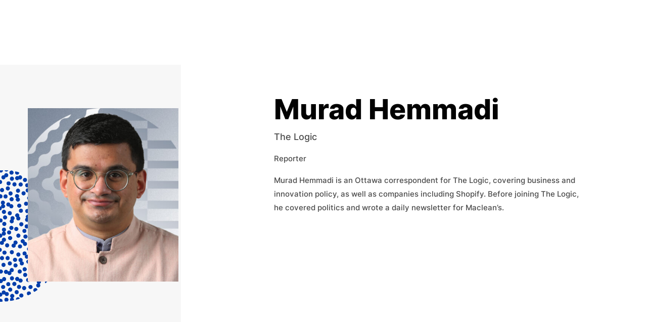

--- FILE ---
content_type: text/html; charset=UTF-8
request_url: https://impactai.marsdd.com/speaker/murad-hemmadi/
body_size: 11660
content:
<!DOCTYPE html>
<!--[if lt IE 7]>      <html class="no-js lt-ie9 lt-ie8 lt-ie7" lang="en"> <![endif]-->
<!--[if IE 7]>         <html class="no-js lt-ie9 lt-ie8" lang="en"> <![endif]-->
<!--[if IE 8]>         <html class="no-js lt-ie9" lang="en"> <![endif]-->
<!--[if IE 9]>         <html class="no-js ie9" lang="en"> <![endif]-->
<!--[if gt IE 8]><!-->
<html class="no-js" lang="en"> <!--<![endif]-->

<head>
  <meta charset="UTF-8">
  <title>Murad Hemmadi - MaRS Impact AI</title>
  <meta http-equiv="X-UA-Compatible" content="IE=edge">
<script type="text/javascript">
/* <![CDATA[ */
var gform;gform||(document.addEventListener("gform_main_scripts_loaded",function(){gform.scriptsLoaded=!0}),document.addEventListener("gform/theme/scripts_loaded",function(){gform.themeScriptsLoaded=!0}),window.addEventListener("DOMContentLoaded",function(){gform.domLoaded=!0}),gform={domLoaded:!1,scriptsLoaded:!1,themeScriptsLoaded:!1,isFormEditor:()=>"function"==typeof InitializeEditor,callIfLoaded:function(o){return!(!gform.domLoaded||!gform.scriptsLoaded||!gform.themeScriptsLoaded&&!gform.isFormEditor()||(gform.isFormEditor()&&console.warn("The use of gform.initializeOnLoaded() is deprecated in the form editor context and will be removed in Gravity Forms 3.1."),o(),0))},initializeOnLoaded:function(o){gform.callIfLoaded(o)||(document.addEventListener("gform_main_scripts_loaded",()=>{gform.scriptsLoaded=!0,gform.callIfLoaded(o)}),document.addEventListener("gform/theme/scripts_loaded",()=>{gform.themeScriptsLoaded=!0,gform.callIfLoaded(o)}),window.addEventListener("DOMContentLoaded",()=>{gform.domLoaded=!0,gform.callIfLoaded(o)}))},hooks:{action:{},filter:{}},addAction:function(o,r,e,t){gform.addHook("action",o,r,e,t)},addFilter:function(o,r,e,t){gform.addHook("filter",o,r,e,t)},doAction:function(o){gform.doHook("action",o,arguments)},applyFilters:function(o){return gform.doHook("filter",o,arguments)},removeAction:function(o,r){gform.removeHook("action",o,r)},removeFilter:function(o,r,e){gform.removeHook("filter",o,r,e)},addHook:function(o,r,e,t,n){null==gform.hooks[o][r]&&(gform.hooks[o][r]=[]);var d=gform.hooks[o][r];null==n&&(n=r+"_"+d.length),gform.hooks[o][r].push({tag:n,callable:e,priority:t=null==t?10:t})},doHook:function(r,o,e){var t;if(e=Array.prototype.slice.call(e,1),null!=gform.hooks[r][o]&&((o=gform.hooks[r][o]).sort(function(o,r){return o.priority-r.priority}),o.forEach(function(o){"function"!=typeof(t=o.callable)&&(t=window[t]),"action"==r?t.apply(null,e):e[0]=t.apply(null,e)})),"filter"==r)return e[0]},removeHook:function(o,r,t,n){var e;null!=gform.hooks[o][r]&&(e=(e=gform.hooks[o][r]).filter(function(o,r,e){return!!(null!=n&&n!=o.tag||null!=t&&t!=o.priority)}),gform.hooks[o][r]=e)}});
/* ]]> */
</script>

  <meta name="viewport"
        content="width=device-width, initial-scale=1, minimum-scale=1, maximum-scale=1, user-scalable=0"/>

  <script>
    var func = function () {
      // if (jQuery) {
      clearInterval(timer);
      // do your stuff
      //<!-- Google Tag Manager -->
      (function (w, d, s, l, i) {
        w[l] = w[l] || [];
        w[l].push({
          'gtm.start':
            new Date().getTime(), event: 'gtm.js'
        });
        var f = d.getElementsByTagName(s)[0],
          j = d.createElement(s), dl = l != 'dataLayer' ? '&l=' + l : '';
        j.async = true;
        j.src =
          'https://www.googletagmanager.com/gtm.js?id=' + i + dl;
        f.parentNode.insertBefore(j, f);
      })(window, document, 'script', 'dataLayer', 'GTM-M4P8ZWX2');
      //<!-- End Google Tag Manager -->
      // }
    }
    var timer = setInterval(func, 100);
  </script>

  <link rel="profile" href="http://gmpg.org/xfn/11">
  <link rel="pingback" href="https://impactai.marsdd.com/xmlrpc.php">
  <link rel="apple-touch-icon" sizes="180x180" href="https://impactai.marsdd.com/wp-content/themes/marsdd-events/assets/img/favicon_package/favicon-32x32.png">
  <link rel="icon" type="image/png" sizes="32x32" href="https://impactai.marsdd.com/wp-content/themes/marsdd-events/assets/img/favicon_package/favicon-32x32.png">
  <link rel="icon" type="image/png" sizes="16x16" href="https://impactai.marsdd.com/wp-content/themes/marsdd-events/assets/img/favicon_package/favicon-16x16.png">
  <link rel="manifest" href="https://impactai.marsdd.com/wp-content/themes/marsdd-events/assets/img/favicon_package/site.webmanifest">
  <link rel="mask-icon" href="https://impactai.marsdd.com/wp-content/themes/marsdd-events/assets/img/favicon_package/safari-pinned-tab.svg" color="#5bbad5">
  <link rel="shortcut icon" href="https://impactai.marsdd.com/wp-content/themes/marsdd-events/assets/img/favicon_package/favicon-16x16.png?v=Kmbwo3Yd0P4">
  <meta name="msapplication-TileColor" content="#ffffff">
  <link rel="alternate" type="application/rss+xml" title="MaRS Impact AI Feed"
        href="https://impactai.marsdd.com/feed/">

  
  <meta name='robots' content='index, follow, max-image-preview:large, max-snippet:-1, max-video-preview:-1' />
	<style>img:is([sizes="auto" i], [sizes^="auto," i]) { contain-intrinsic-size: 3000px 1500px }</style>
	
	<!-- This site is optimized with the Yoast SEO plugin v25.0 - https://yoast.com/wordpress/plugins/seo/ -->
	<link rel="canonical" href="https://impactai.marsdd.com/speaker/murad-hemmadi/" />
	<meta property="og:locale" content="en_US" />
	<meta property="og:type" content="article" />
	<meta property="og:title" content="Murad Hemmadi - MaRS Impact AI" />
	<meta property="og:description" content="Murad Hemmadi is an Ottawa correspondent for The Logic, covering business and innovation policy, as well as companies including Shopify. Before joining The Logic, he covered politics and wrote a daily newsletter for Maclean’s." />
	<meta property="og:url" content="https://impactai.marsdd.com/speaker/murad-hemmadi/" />
	<meta property="og:site_name" content="MaRS Impact AI" />
	<meta property="og:image" content="http://impactai.marsdd.com/wp-content/uploads/2024/01/Murad-Hemmadi_IAI24.jpg" />
	<meta property="og:image:width" content="640" />
	<meta property="og:image:height" content="640" />
	<meta property="og:image:type" content="image/jpeg" />
	<meta name="twitter:card" content="summary_large_image" />
	<script type="application/ld+json" class="yoast-schema-graph">{"@context":"https://schema.org","@graph":[{"@type":"WebPage","@id":"https://impactai.marsdd.com/speaker/murad-hemmadi/","url":"https://impactai.marsdd.com/speaker/murad-hemmadi/","name":"Murad Hemmadi - MaRS Impact AI","isPartOf":{"@id":"https://impactai.marsdd.com/#website"},"primaryImageOfPage":{"@id":"https://impactai.marsdd.com/speaker/murad-hemmadi/#primaryimage"},"image":{"@id":"https://impactai.marsdd.com/speaker/murad-hemmadi/#primaryimage"},"thumbnailUrl":"https://impactai.marsdd.com/wp-content/uploads/2024/01/Murad-Hemmadi_IAI24.jpg","datePublished":"2024-01-11T20:28:48+00:00","breadcrumb":{"@id":"https://impactai.marsdd.com/speaker/murad-hemmadi/#breadcrumb"},"inLanguage":"en-US","potentialAction":[{"@type":"ReadAction","target":["https://impactai.marsdd.com/speaker/murad-hemmadi/"]}]},{"@type":"ImageObject","inLanguage":"en-US","@id":"https://impactai.marsdd.com/speaker/murad-hemmadi/#primaryimage","url":"https://impactai.marsdd.com/wp-content/uploads/2024/01/Murad-Hemmadi_IAI24.jpg","contentUrl":"https://impactai.marsdd.com/wp-content/uploads/2024/01/Murad-Hemmadi_IAI24.jpg","width":640,"height":640},{"@type":"BreadcrumbList","@id":"https://impactai.marsdd.com/speaker/murad-hemmadi/#breadcrumb","itemListElement":[{"@type":"ListItem","position":1,"name":"Home","item":"https://impactai.marsdd.com/"},{"@type":"ListItem","position":2,"name":"Murad Hemmadi"}]},{"@type":"WebSite","@id":"https://impactai.marsdd.com/#website","url":"https://impactai.marsdd.com/","name":"MaRS Impact AI","description":"","publisher":{"@id":"https://impactai.marsdd.com/#organization"},"potentialAction":[{"@type":"SearchAction","target":{"@type":"EntryPoint","urlTemplate":"https://impactai.marsdd.com/?s={search_term_string}"},"query-input":{"@type":"PropertyValueSpecification","valueRequired":true,"valueName":"search_term_string"}}],"inLanguage":"en-US"},{"@type":"Organization","@id":"https://impactai.marsdd.com/#organization","name":"MaRS Impact AI","url":"https://impactai.marsdd.com/","logo":{"@type":"ImageObject","inLanguage":"en-US","@id":"https://impactai.marsdd.com/#/schema/logo/image/","url":"https://impactai.marsdd.com/wp-content/uploads/2020/09/MaRS_logo_RGB-0-61-165_Online.png","contentUrl":"https://impactai.marsdd.com/wp-content/uploads/2020/09/MaRS_logo_RGB-0-61-165_Online.png","width":1200,"height":1200,"caption":"MaRS Impact AI"},"image":{"@id":"https://impactai.marsdd.com/#/schema/logo/image/"}}]}</script>
	<!-- / Yoast SEO plugin. -->


<link rel='dns-prefetch' href='//ajax.googleapis.com' />
<link rel='dns-prefetch' href='//code.jquery.com' />
<link rel='stylesheet' id='wp-block-library-css' href='https://impactai.marsdd.com/wp-includes/css/dist/block-library/style.min.css?ver=6.8.1' type='text/css' media='all' />
<style id='classic-theme-styles-inline-css' type='text/css'>
/*! This file is auto-generated */
.wp-block-button__link{color:#fff;background-color:#32373c;border-radius:9999px;box-shadow:none;text-decoration:none;padding:calc(.667em + 2px) calc(1.333em + 2px);font-size:1.125em}.wp-block-file__button{background:#32373c;color:#fff;text-decoration:none}
</style>
<style id='global-styles-inline-css' type='text/css'>
:root{--wp--preset--aspect-ratio--square: 1;--wp--preset--aspect-ratio--4-3: 4/3;--wp--preset--aspect-ratio--3-4: 3/4;--wp--preset--aspect-ratio--3-2: 3/2;--wp--preset--aspect-ratio--2-3: 2/3;--wp--preset--aspect-ratio--16-9: 16/9;--wp--preset--aspect-ratio--9-16: 9/16;--wp--preset--color--black: #000000;--wp--preset--color--cyan-bluish-gray: #abb8c3;--wp--preset--color--white: #ffffff;--wp--preset--color--pale-pink: #f78da7;--wp--preset--color--vivid-red: #cf2e2e;--wp--preset--color--luminous-vivid-orange: #ff6900;--wp--preset--color--luminous-vivid-amber: #fcb900;--wp--preset--color--light-green-cyan: #7bdcb5;--wp--preset--color--vivid-green-cyan: #00d084;--wp--preset--color--pale-cyan-blue: #8ed1fc;--wp--preset--color--vivid-cyan-blue: #0693e3;--wp--preset--color--vivid-purple: #9b51e0;--wp--preset--gradient--vivid-cyan-blue-to-vivid-purple: linear-gradient(135deg,rgba(6,147,227,1) 0%,rgb(155,81,224) 100%);--wp--preset--gradient--light-green-cyan-to-vivid-green-cyan: linear-gradient(135deg,rgb(122,220,180) 0%,rgb(0,208,130) 100%);--wp--preset--gradient--luminous-vivid-amber-to-luminous-vivid-orange: linear-gradient(135deg,rgba(252,185,0,1) 0%,rgba(255,105,0,1) 100%);--wp--preset--gradient--luminous-vivid-orange-to-vivid-red: linear-gradient(135deg,rgba(255,105,0,1) 0%,rgb(207,46,46) 100%);--wp--preset--gradient--very-light-gray-to-cyan-bluish-gray: linear-gradient(135deg,rgb(238,238,238) 0%,rgb(169,184,195) 100%);--wp--preset--gradient--cool-to-warm-spectrum: linear-gradient(135deg,rgb(74,234,220) 0%,rgb(151,120,209) 20%,rgb(207,42,186) 40%,rgb(238,44,130) 60%,rgb(251,105,98) 80%,rgb(254,248,76) 100%);--wp--preset--gradient--blush-light-purple: linear-gradient(135deg,rgb(255,206,236) 0%,rgb(152,150,240) 100%);--wp--preset--gradient--blush-bordeaux: linear-gradient(135deg,rgb(254,205,165) 0%,rgb(254,45,45) 50%,rgb(107,0,62) 100%);--wp--preset--gradient--luminous-dusk: linear-gradient(135deg,rgb(255,203,112) 0%,rgb(199,81,192) 50%,rgb(65,88,208) 100%);--wp--preset--gradient--pale-ocean: linear-gradient(135deg,rgb(255,245,203) 0%,rgb(182,227,212) 50%,rgb(51,167,181) 100%);--wp--preset--gradient--electric-grass: linear-gradient(135deg,rgb(202,248,128) 0%,rgb(113,206,126) 100%);--wp--preset--gradient--midnight: linear-gradient(135deg,rgb(2,3,129) 0%,rgb(40,116,252) 100%);--wp--preset--font-size--small: 13px;--wp--preset--font-size--medium: 20px;--wp--preset--font-size--large: 36px;--wp--preset--font-size--x-large: 42px;--wp--preset--spacing--20: 0.44rem;--wp--preset--spacing--30: 0.67rem;--wp--preset--spacing--40: 1rem;--wp--preset--spacing--50: 1.5rem;--wp--preset--spacing--60: 2.25rem;--wp--preset--spacing--70: 3.38rem;--wp--preset--spacing--80: 5.06rem;--wp--preset--shadow--natural: 6px 6px 9px rgba(0, 0, 0, 0.2);--wp--preset--shadow--deep: 12px 12px 50px rgba(0, 0, 0, 0.4);--wp--preset--shadow--sharp: 6px 6px 0px rgba(0, 0, 0, 0.2);--wp--preset--shadow--outlined: 6px 6px 0px -3px rgba(255, 255, 255, 1), 6px 6px rgba(0, 0, 0, 1);--wp--preset--shadow--crisp: 6px 6px 0px rgba(0, 0, 0, 1);}:where(.is-layout-flex){gap: 0.5em;}:where(.is-layout-grid){gap: 0.5em;}body .is-layout-flex{display: flex;}.is-layout-flex{flex-wrap: wrap;align-items: center;}.is-layout-flex > :is(*, div){margin: 0;}body .is-layout-grid{display: grid;}.is-layout-grid > :is(*, div){margin: 0;}:where(.wp-block-columns.is-layout-flex){gap: 2em;}:where(.wp-block-columns.is-layout-grid){gap: 2em;}:where(.wp-block-post-template.is-layout-flex){gap: 1.25em;}:where(.wp-block-post-template.is-layout-grid){gap: 1.25em;}.has-black-color{color: var(--wp--preset--color--black) !important;}.has-cyan-bluish-gray-color{color: var(--wp--preset--color--cyan-bluish-gray) !important;}.has-white-color{color: var(--wp--preset--color--white) !important;}.has-pale-pink-color{color: var(--wp--preset--color--pale-pink) !important;}.has-vivid-red-color{color: var(--wp--preset--color--vivid-red) !important;}.has-luminous-vivid-orange-color{color: var(--wp--preset--color--luminous-vivid-orange) !important;}.has-luminous-vivid-amber-color{color: var(--wp--preset--color--luminous-vivid-amber) !important;}.has-light-green-cyan-color{color: var(--wp--preset--color--light-green-cyan) !important;}.has-vivid-green-cyan-color{color: var(--wp--preset--color--vivid-green-cyan) !important;}.has-pale-cyan-blue-color{color: var(--wp--preset--color--pale-cyan-blue) !important;}.has-vivid-cyan-blue-color{color: var(--wp--preset--color--vivid-cyan-blue) !important;}.has-vivid-purple-color{color: var(--wp--preset--color--vivid-purple) !important;}.has-black-background-color{background-color: var(--wp--preset--color--black) !important;}.has-cyan-bluish-gray-background-color{background-color: var(--wp--preset--color--cyan-bluish-gray) !important;}.has-white-background-color{background-color: var(--wp--preset--color--white) !important;}.has-pale-pink-background-color{background-color: var(--wp--preset--color--pale-pink) !important;}.has-vivid-red-background-color{background-color: var(--wp--preset--color--vivid-red) !important;}.has-luminous-vivid-orange-background-color{background-color: var(--wp--preset--color--luminous-vivid-orange) !important;}.has-luminous-vivid-amber-background-color{background-color: var(--wp--preset--color--luminous-vivid-amber) !important;}.has-light-green-cyan-background-color{background-color: var(--wp--preset--color--light-green-cyan) !important;}.has-vivid-green-cyan-background-color{background-color: var(--wp--preset--color--vivid-green-cyan) !important;}.has-pale-cyan-blue-background-color{background-color: var(--wp--preset--color--pale-cyan-blue) !important;}.has-vivid-cyan-blue-background-color{background-color: var(--wp--preset--color--vivid-cyan-blue) !important;}.has-vivid-purple-background-color{background-color: var(--wp--preset--color--vivid-purple) !important;}.has-black-border-color{border-color: var(--wp--preset--color--black) !important;}.has-cyan-bluish-gray-border-color{border-color: var(--wp--preset--color--cyan-bluish-gray) !important;}.has-white-border-color{border-color: var(--wp--preset--color--white) !important;}.has-pale-pink-border-color{border-color: var(--wp--preset--color--pale-pink) !important;}.has-vivid-red-border-color{border-color: var(--wp--preset--color--vivid-red) !important;}.has-luminous-vivid-orange-border-color{border-color: var(--wp--preset--color--luminous-vivid-orange) !important;}.has-luminous-vivid-amber-border-color{border-color: var(--wp--preset--color--luminous-vivid-amber) !important;}.has-light-green-cyan-border-color{border-color: var(--wp--preset--color--light-green-cyan) !important;}.has-vivid-green-cyan-border-color{border-color: var(--wp--preset--color--vivid-green-cyan) !important;}.has-pale-cyan-blue-border-color{border-color: var(--wp--preset--color--pale-cyan-blue) !important;}.has-vivid-cyan-blue-border-color{border-color: var(--wp--preset--color--vivid-cyan-blue) !important;}.has-vivid-purple-border-color{border-color: var(--wp--preset--color--vivid-purple) !important;}.has-vivid-cyan-blue-to-vivid-purple-gradient-background{background: var(--wp--preset--gradient--vivid-cyan-blue-to-vivid-purple) !important;}.has-light-green-cyan-to-vivid-green-cyan-gradient-background{background: var(--wp--preset--gradient--light-green-cyan-to-vivid-green-cyan) !important;}.has-luminous-vivid-amber-to-luminous-vivid-orange-gradient-background{background: var(--wp--preset--gradient--luminous-vivid-amber-to-luminous-vivid-orange) !important;}.has-luminous-vivid-orange-to-vivid-red-gradient-background{background: var(--wp--preset--gradient--luminous-vivid-orange-to-vivid-red) !important;}.has-very-light-gray-to-cyan-bluish-gray-gradient-background{background: var(--wp--preset--gradient--very-light-gray-to-cyan-bluish-gray) !important;}.has-cool-to-warm-spectrum-gradient-background{background: var(--wp--preset--gradient--cool-to-warm-spectrum) !important;}.has-blush-light-purple-gradient-background{background: var(--wp--preset--gradient--blush-light-purple) !important;}.has-blush-bordeaux-gradient-background{background: var(--wp--preset--gradient--blush-bordeaux) !important;}.has-luminous-dusk-gradient-background{background: var(--wp--preset--gradient--luminous-dusk) !important;}.has-pale-ocean-gradient-background{background: var(--wp--preset--gradient--pale-ocean) !important;}.has-electric-grass-gradient-background{background: var(--wp--preset--gradient--electric-grass) !important;}.has-midnight-gradient-background{background: var(--wp--preset--gradient--midnight) !important;}.has-small-font-size{font-size: var(--wp--preset--font-size--small) !important;}.has-medium-font-size{font-size: var(--wp--preset--font-size--medium) !important;}.has-large-font-size{font-size: var(--wp--preset--font-size--large) !important;}.has-x-large-font-size{font-size: var(--wp--preset--font-size--x-large) !important;}
:where(.wp-block-post-template.is-layout-flex){gap: 1.25em;}:where(.wp-block-post-template.is-layout-grid){gap: 1.25em;}
:where(.wp-block-columns.is-layout-flex){gap: 2em;}:where(.wp-block-columns.is-layout-grid){gap: 2em;}
:root :where(.wp-block-pullquote){font-size: 1.5em;line-height: 1.6;}
</style>
<link rel='stylesheet' id='mars-global-styles-css' href='https://impactai.marsdd.com/wp-content/plugins/mars-global-menu/assets/css/global-menu.min.css?ver=be40a5373a3e10758a965a459b0ad19g' type='text/css' media='all' />
<link rel='stylesheet' id='mars-styles-css' href='https://impactai.marsdd.com/wp-content/themes/marsdd-events/assets/css/styles.min.css?ver=be40a3373a3e10758a965a459b0ad19f' type='text/css' media='all' />
<link rel="https://api.w.org/" href="https://impactai.marsdd.com/wp-json/" /><link rel="alternate" title="JSON" type="application/json" href="https://impactai.marsdd.com/wp-json/wp/v2/speaker/4962" /><script type="text/javascript">
var ajaxurl = 'https://impactai.marsdd.com/wp-admin/admin-ajax.php';
</script>
<style>.largeDotts:before{
                background: url('https://impactai.marsdd.com/wp-content/uploads/2021/04/SPHERES_03_greyL.png') no-repeat !important;
                background-size: contain !important;
              }.smallDotts:before{
                background: url('https://impactai.marsdd.com/wp-content/uploads/2021/04/SPHERES_01_greyL.png') no-repeat !important;
                background-size: contain !important;
              }.thinStrips:before{
                background: url('https://impactai.marsdd.com/wp-content/uploads/2021/04/SPHERES_08_greyL.png') no-repeat !important;
                background-size: contain !important;
              }.wideStrips:before{
                background: url('https://impactai.marsdd.com/wp-content/uploads/2021/04/SPHERES_02_greyL.png') no-repeat !important;
                background-size: contain !important;
              }.dottedStrips:before{
                background: url('https://impactai.marsdd.com/wp-content/uploads/2021/04/SPHERES_07_greyL.png') no-repeat !important;
                background-size: contain !important;
              }</style></head>

<body class="wp-singular speaker-template-default single single-speaker postid-4962 wp-theme-marsdd-events murad-hemmadi js-loading" class="js-loading">

<!-- Google Tag Manager (noscript) -->
<noscript><iframe src="https://www.googletagmanager.com/ns.html?id=GTM-M4P8ZWX2"
                  height="0" width="0" style="display:none;visibility:hidden"></iframe></noscript>
<!-- End Google Tag Manager (noscript) -->


<!-- Global site tag (gtag.js) - Google AdWords: 813539568 -->
<script async src="https://www.googletagmanager.com/gtag/js?id=AW-813539568"></script>
<script>
  window.dataLayer = window.dataLayer || [];
  function gtag(){dataLayer.push(arguments);}
  gtag('js', new Date());
  gtag('config', 'AW-813539568');
</script>
<ul class="skiplist">
  <li class="skipNav"><a href="#afterNav" id="menu">Skip to content.</a></li>
  <li class="skipNav"><a href="#footer" id="menu">Jump to Page Footer.</a></li>
</ul>

<div class="container--wide">

  <header class="site-header header--main header--collapse" tabindex="0">
      </header>  <div class='page-content'>
    <a id="afterNav" name="afterNav" role="button" aria-lable="skip to content">&nbsp;</a>
    <div id='mars-wrapper'>
      
<section class="singleBio sectionWrapper  mt-0 pt-0">
  <div class="teamGrid__details-wrapper singleBioContent opened">
    <div class="teamGrid__shade"></div>
    <div class="teamGrid__orb"></div>
    <div class="container">
      <div class="row no-gutters">
        <div class="col col-12 col-md-4 teamGrid__details-imgWrapper singleBioContent">
          <div class="teamGrid__details-namePic">
            <h1 tabindex="0">Murad Hemmadi</h1>
            <p class="description" tabindex="0">Reporter</p>
            <img class="teamGrid__details-thumb" src="https://impactai.marsdd.com/wp-content/uploads/2024/01/Murad-Hemmadi_IAI24-400x460.jpg" alt="Murad Hemmadi picture">
                                  </div>
        </div>
        <div class="col col-12 col-md-1"></div>
        <div class="col col-12 col-md-7">
          <div class="teamGrid__details-content singleBioContent" data-simplebar data-simplebar-auto-hide="false">
            <h1 tabindex="0">Murad Hemmadi</h1>
            <p class="subtitle" tabindex="0">The Logic</p>
            <p class="description" tabindex="0">Reporter</p>
            <div tabindex="0"><p>Murad Hemmadi is an Ottawa correspondent for The Logic, covering business and innovation policy, as well as companies including Shopify. Before joining The Logic, he covered politics and wrote a daily newsletter for Maclean’s.</p>
</div>
          </div>
        </div>
      </div>
    </div>
  </div>
</section>    </div>
  </div>
  <div class="container--wide">
  <section class="newsletter-footer sectionWrapper mt-0 pt-0 pb-0" data-enter="fade" data-enter-delay="50">
    <div class="container">
      <div class="row no-gutters">
        <div class="col col-12 col-md-8 offset-md-2">
          <div class="newsletter-footer__content">
            <div tabindex="0"><h4>Stay up to date on MaRS Impact AI.</h4>
<div style="display: none;"></div>
<div style="display: none;"></div>
<div style="display: none;"></div>
<div style="display: none;"></div>
</div>
            <div tabindex="0">
                <div class='gf_browser_chrome gform_wrapper gform_legacy_markup_wrapper gform-theme--no-framework marsNewsletterForm_wrapper' data-form-theme='legacy' data-form-index='0' id='gform_wrapper_1' ><form method='post' enctype='multipart/form-data'  id='gform_1' class='marsNewsletterForm' action='/speaker/murad-hemmadi/' data-formid='1' novalidate>
                        <div class='gform-body gform_body'><ul id='gform_fields_1' class='gform_fields left_label form_sublabel_below description_below validation_below'><li id="field_1_2" class="gfield gfield--type-email gfield_contains_required field_sublabel_below gfield--no-description field_description_below field_validation_below gfield_visibility_visible"  data-js-reload="field_1_2" ><label class='gfield_label gform-field-label' for='input_1_2'>Enter your email<span class="gfield_required"><span class="gfield_required gfield_required_asterisk">*</span></span></label><div class='ginput_container ginput_container_email'>
                            <input name='input_2' id='input_1_2' type='email' value='' class='medium'    aria-required="true" aria-invalid="false"  />
                        </div></li></ul></div>
        <div class='gform-footer gform_footer left_label'> <input type='submit' id='gform_submit_button_1' class='gform_button button' onclick='gform.submission.handleButtonClick(this);' data-submission-type='submit' value='Subscribe'  /> 
            <input type='hidden' class='gform_hidden' name='gform_submission_method' data-js='gform_submission_method_1' value='postback' />
            <input type='hidden' class='gform_hidden' name='gform_theme' data-js='gform_theme_1' id='gform_theme_1' value='legacy' />
            <input type='hidden' class='gform_hidden' name='gform_style_settings' data-js='gform_style_settings_1' id='gform_style_settings_1' value='[]' />
            <input type='hidden' class='gform_hidden' name='is_submit_1' value='1' />
            <input type='hidden' class='gform_hidden' name='gform_submit' value='1' />
            
            <input type='hidden' class='gform_hidden' name='gform_unique_id' value='' />
            <input type='hidden' class='gform_hidden' name='state_1' value='WyJbXSIsIjIxN2QyZjcyNjlkYzk0NWIxYjQ2OTA1ZTY1ODA1NzQ3Il0=' />
            <input type='hidden' autocomplete='off' class='gform_hidden' name='gform_target_page_number_1' id='gform_target_page_number_1' value='0' />
            <input type='hidden' autocomplete='off' class='gform_hidden' name='gform_source_page_number_1' id='gform_source_page_number_1' value='1' />
            <input type='hidden' name='gform_field_values' value='' />
            
        </div>
                        </form>
                        </div><script type="text/javascript">
/* <![CDATA[ */
 gform.initializeOnLoaded( function() {gformInitSpinner( 1, 'https://impactai.marsdd.com/wp-content/plugins/gravityforms/images/spinner.svg', true );jQuery('#gform_ajax_frame_1').on('load',function(){var contents = jQuery(this).contents().find('*').html();var is_postback = contents.indexOf('GF_AJAX_POSTBACK') >= 0;if(!is_postback){return;}var form_content = jQuery(this).contents().find('#gform_wrapper_1');var is_confirmation = jQuery(this).contents().find('#gform_confirmation_wrapper_1').length > 0;var is_redirect = contents.indexOf('gformRedirect(){') >= 0;var is_form = form_content.length > 0 && ! is_redirect && ! is_confirmation;var mt = parseInt(jQuery('html').css('margin-top'), 10) + parseInt(jQuery('body').css('margin-top'), 10) + 100;if(is_form){jQuery('#gform_wrapper_1').html(form_content.html());if(form_content.hasClass('gform_validation_error')){jQuery('#gform_wrapper_1').addClass('gform_validation_error');} else {jQuery('#gform_wrapper_1').removeClass('gform_validation_error');}setTimeout( function() { /* delay the scroll by 50 milliseconds to fix a bug in chrome */  }, 50 );if(window['gformInitDatepicker']) {gformInitDatepicker();}if(window['gformInitPriceFields']) {gformInitPriceFields();}var current_page = jQuery('#gform_source_page_number_1').val();gformInitSpinner( 1, 'https://impactai.marsdd.com/wp-content/plugins/gravityforms/images/spinner.svg', true );jQuery(document).trigger('gform_page_loaded', [1, current_page]);window['gf_submitting_1'] = false;}else if(!is_redirect){var confirmation_content = jQuery(this).contents().find('.GF_AJAX_POSTBACK').html();if(!confirmation_content){confirmation_content = contents;}jQuery('#gform_wrapper_1').replaceWith(confirmation_content);jQuery(document).trigger('gform_confirmation_loaded', [1]);window['gf_submitting_1'] = false;wp.a11y.speak(jQuery('#gform_confirmation_message_1').text());}else{jQuery('#gform_1').append(contents);if(window['gformRedirect']) {gformRedirect();}}jQuery(document).trigger("gform_pre_post_render", [{ formId: "1", currentPage: "current_page", abort: function() { this.preventDefault(); } }]);                if (event && event.defaultPrevented) {                return;         }        const gformWrapperDiv = document.getElementById( "gform_wrapper_1" );        if ( gformWrapperDiv ) {            const visibilitySpan = document.createElement( "span" );            visibilitySpan.id = "gform_visibility_test_1";            gformWrapperDiv.insertAdjacentElement( "afterend", visibilitySpan );        }        const visibilityTestDiv = document.getElementById( "gform_visibility_test_1" );        let postRenderFired = false;                function triggerPostRender() {            if ( postRenderFired ) {                return;            }            postRenderFired = true;            gform.core.triggerPostRenderEvents( 1, current_page );            if ( visibilityTestDiv ) {                visibilityTestDiv.parentNode.removeChild( visibilityTestDiv );            }        }        function debounce( func, wait, immediate ) {            var timeout;            return function() {                var context = this, args = arguments;                var later = function() {                    timeout = null;                    if ( !immediate ) func.apply( context, args );                };                var callNow = immediate && !timeout;                clearTimeout( timeout );                timeout = setTimeout( later, wait );                if ( callNow ) func.apply( context, args );            };        }        const debouncedTriggerPostRender = debounce( function() {            triggerPostRender();        }, 200 );        if ( visibilityTestDiv && visibilityTestDiv.offsetParent === null ) {            const observer = new MutationObserver( ( mutations ) => {                mutations.forEach( ( mutation ) => {                    if ( mutation.type === 'attributes' && visibilityTestDiv.offsetParent !== null ) {                        debouncedTriggerPostRender();                        observer.disconnect();                    }                });            });            observer.observe( document.body, {                attributes: true,                childList: false,                subtree: true,                attributeFilter: [ 'style', 'class' ],            });        } else {            triggerPostRender();        }    } );} ); 
/* ]]> */
</script>
</div>
            <p class="newsletter-footer__disclaimer" tabindex="0">You may unsubscribe at any time. To find out more, please visit our <a href="/privacy">Privacy Policy</a>.</p>
          </div>
        </div>
      </div>
    </div>
  </section>
  </div>
  

<footer>
  <a id="footer" name="footer"></a>
    <div class="container">
      <div class="row no-gutters">
        <div class="col col-6 col-md-2 column-one">
          <span class="footerNavTile" tabindex="0">About MaRS</span>
          <nav class="footerNav">
            <div class="menu-footer-one-container"><ul id="footer-col-one" class="footerNav__menu footer__menu--bottom"><!DOCTYPE html PUBLIC "-//W3C//DTD HTML 4.0 Transitional//EN" "http://www.w3.org/TR/REC-html40/loose.dtd">
<html><body><li id="menu-item-4831" class="menu-item menu-item-type-post_type menu-item-object-page menu-item-4831" role="menuitem" aria-haspopup="false"><a href="https://impactai.marsdd.com/speakers/">Speakers</a></li>
<li id="menu-item-3573" class="menu-item menu-item-type-post_type menu-item-object-page menu-item-3573" role="menuitem" aria-haspopup="false"><a href="https://impactai.marsdd.com/program/">Program</a></li>
<li id="menu-item-3725" class="menu-item menu-item-type-post_type menu-item-object-page menu-item-3725" role="menuitem" aria-haspopup="false"><a href="https://impactai.marsdd.com/partners/">Partners</a></li>
</body></html>
</ul></div>          </nav>
        </div>

        <div class="col col-6 col-md-2 column-two">
          <span class="footerNavTile">&nbsp;</span>
          <nav class="footerNav">
            <div class="menu-footer-two-container"><ul id="footer-col-one" class="footerNav__menu footer__menu--bottom"><!DOCTYPE html PUBLIC "-//W3C//DTD HTML 4.0 Transitional//EN" "http://www.w3.org/TR/REC-html40/loose.dtd">
<html><body><li id="menu-item-3575" class="menu-item menu-item-type-post_type menu-item-object-page menu-item-3575" role="menuitem" aria-haspopup="false"><a href="https://impactai.marsdd.com/startups/">Startups</a></li>
<li id="menu-item-3576" class="menu-item menu-item-type-post_type menu-item-object-page menu-item-3576" role="menuitem" aria-haspopup="false"><a href="https://impactai.marsdd.com/investors/">Investors</a></li>
</body></html>
</ul></div>          </nav>
        </div>

        <div class="col col-6 col-md-2 column-three">
          <span class="footerNavTile" tabindex="0">Resources</span>
          <nav class="footerNav">
            <div class="menu-footer-three-container"><ul id="footer-col-one" class="footerNav__menu footer__menu--bottom"><!DOCTYPE html PUBLIC "-//W3C//DTD HTML 4.0 Transitional//EN" "http://www.w3.org/TR/REC-html40/loose.dtd">
<html><body><li id="menu-item-5068" class="menu-item menu-item-type-post_type menu-item-object-page menu-item-5068" role="menuitem" aria-haspopup="false"><a href="https://impactai.marsdd.com/news/">News</a></li>
<li id="menu-item-3579" class="menu-item menu-item-type-post_type menu-item-object-page menu-item-3579" role="menuitem" aria-haspopup="false"><a href="https://impactai.marsdd.com/faq/">FAQ</a></li>
</body></html>
</ul></div>          </nav>
        </div>

        <div class="col col-6 col-md-2 column-four">
          <span class="footerNavTile" tabindex="0">Contact</span>
          <nav class="footerNav">
            <div class="menu-footer-four-container"><ul id="footer-col-one" class="footerNav__menu footer__menu--bottom"><!DOCTYPE html PUBLIC "-//W3C//DTD HTML 4.0 Transitional//EN" "http://www.w3.org/TR/REC-html40/loose.dtd">
<html><body><li id="menu-item-3580" class="menu-item menu-item-type-post_type menu-item-object-page menu-item-3580" role="menuitem" aria-haspopup="false"><a href="https://impactai.marsdd.com/newsletter/">Newsletter</a></li>
<li id="menu-item-3550" class="menu-item menu-item-type-post_type menu-item-object-page menu-item-3550" role="menuitem" aria-haspopup="false"><a href="https://impactai.marsdd.com/contact-us/">Contact</a></li>
</body></html>
</ul></div>          </nav>
        </div>

        <div class="col col-12 col-md-2 column-five">
          <span class="footerNavTile" tabindex="0">Legal</span>
          <nav class="footerNav">
            <div class="menu-footer-five-container"><ul id="footer-col-one" class="footerNav__menu footer__menu--bottom"><!DOCTYPE html PUBLIC "-//W3C//DTD HTML 4.0 Transitional//EN" "http://www.w3.org/TR/REC-html40/loose.dtd">
<html><body><li id="menu-item-608" class="menu-item menu-item-type-custom menu-item-object-custom menu-item-608" role="menuitem" aria-haspopup="false"><a href="https://marsdd.com/terms-conditions/">Terms &amp; Conditions</a></li>
<li id="menu-item-657" class="menu-item menu-item-type-custom menu-item-object-custom menu-item-657" role="menuitem" aria-haspopup="false"><a href="https://marsdd.com/privacy/">Privacy Policy</a></li>
<li id="menu-item-658" class="menu-item menu-item-type-custom menu-item-object-custom menu-item-658" role="menuitem" aria-haspopup="false"><a href="https://marsdd.com/accessibility-service-policy/">Accessibility Service Policy</a></li>
<li id="menu-item-659" class="menu-item menu-item-type-custom menu-item-object-custom menu-item-659" role="menuitem" aria-haspopup="false"><a href="https://marsdd.com/francais/">Obtenez des renseignements en fran&ccedil;ais</a></li>
</body></html>
</ul></div>          </nav>
        </div>

      </div>
    </div>

    <div class="container copyright">
      <div class="row">

        <div class="col col-12 col-lg-7 order-1 copyright__wrapper">
          <a href="https://impactai.marsdd.com" class="copyright__footer-logo" aria-label="footer logo" >
            <svg xmlns="http://www.w3.org/2000/svg" width="85" height="26" viewBox="0 0 85 26" shape-rendering="crispEdges">
              <g fill="#FFF" fill-rule="evenodd">
                <path d="M16.994 24.68v-5.685c0-2.346.034-4.492.13-6.33-.68 1.767-1.86 4.527-2.645 6.229L11.473 25.5l-3.011-6.606a138.928 138.928 0 0 1-2.645-6.23c.1 1.84.128 3.985.128 6.331v5.685H0V.85h5.817l2.809 6.366c1.372 3.066 2.52 5.854 2.877 7.183.394-1.36 1.438-3.945 2.876-7.183L17.193.85h5.757v23.83h-5.956M35.244 16.958c-.653-.31-1.403-.515-2.512-.515-1.218 0-1.836.684-1.836 1.918 0 1.128.554 1.946 1.836 1.946.974 0 1.96-.406 2.512-.886v-2.463zm0 7.314v-1.198c-1.114.893-2.619 1.576-4.184 1.576-3.337 0-5.56-2.157-5.56-6.19 0-3.863 2.547-5.848 6.182-5.848 1.568 0 2.612.31 3.562.757v-.891c0-1.572-.816-2.116-2.42-2.116-1.764 0-3.104.338-4.777 1.292l-1.53-4.064c2.092-1.06 4.413-1.64 7.387-1.64 4.802 0 6.896 2.5 6.896 6.662v11.66h-5.556zM54.237 6.22h-3.808v5.207h3.715c2.047 0 2.864-.955 2.864-2.656 0-1.49-.781-2.55-2.771-2.55zm2.442 18.43l-3.712-8.02H50.43v8.02H44.2V.85h10.2c5.34 0 8.893 2.11 8.893 7.75 0 3.57-1.59 5.782-4.103 6.97l4.56 9.08h-7.07zM75.324 24.65c-3.783 0-7.428-1.263-9.874-2.904l3.144-5.188c1.71 1.195 4.688 2.393 6.865 2.393 2.31 0 3.046-.413 3.046-1.538 0-.89-.834-1.436-3.98-2.185-5.66-1.334-8.374-2.903-8.374-7.682C66.15 3.04 69.736 0 75.397 0c3.98 0 6.858.988 9.34 2.768l-3.153 5.19c-2.075-1.437-4.146-2.254-6.524-2.254-1.944 0-2.416.613-2.416 1.467 0 .89.84 1.302 3.853 2.013C82.39 10.62 85 12.458 85 16.934c0 5.465-4.046 7.716-9.676 7.716"/>
              </g>
            </svg>
          </a>

          <p class="copyright__text" tabindex="0">&copy; 2025 Copyright MaRS Discovery District. All Rights Reserved</p>
        </div>

        <div class="col col-12 col-lg-5 order-lg-12"> <!-- Social media icons -->
          <ul class="footer-social">
            <li><a href='https://www.facebook.com/MaRSDiscoveryDistrict' target='_blank' aria-label='facebook link opens in new tab'><img src='https://impactai.marsdd.com/wp-content/themes/marsdd-events/assets/img/icons/facebook.svg' alt='facebook' ></a></li>            <li><a href='https://twitter.com/MaRSDD' target='_blank' aria-label='twitter link opens in new tab'><img src='https://impactai.marsdd.com/wp-content/themes/marsdd-events/assets/img/icons/twitter.svg' alt='twitter'></a></li>            <li><a href='https://instagram.com/marsdiscoverydistrict' target='_blank' aria-label='instagram link opens in new tab'><img src='https://impactai.marsdd.com/wp-content/themes/marsdd-events/assets/img/icons/insta.svg' alt='instagram'></a></li>            <li><a href='http://www.linkedin.com/company/mars-discovery-district' target='_blank' aria-label='linkedin link opens in new tab'><img src='https://impactai.marsdd.com/wp-content/themes/marsdd-events/assets/img/icons/linkedin.svg' alt='linkedin'></a></li>            <li><a href='https://www.youtube.com/c/MaRSDiscoveryDistrict' target='_blank' aria-label='youtube link opens in new tab'><img src='https://impactai.marsdd.com/wp-content/themes/marsdd-events/assets/img/icons/youtube.svg' alt='youtube'></a></li>          </ul>
        </div> <!-- /Social media icons -->

      </div>
    </div>

    <img class="footer-orb" src="https://impactai.marsdd.com/wp-content/uploads/2021/04/SPHERES_08_greyL.png" alt="" />
</footer>


<script type="text/javascript" src="//ajax.googleapis.com/ajax/libs/jquery/3.3.1/jquery.min.js?ver=3ea73981943afb58b1974c6cca251702" id="jquery-js"></script>
<script type="text/javascript" id="mars-global-script-js-extra">
/* <![CDATA[ */
var MaRS_PLUGIN = {"global_site_url":"https:\/\/www.marsdd.com","image_url":"https:\/\/impactai.marsdd.com\/wp-content\/plugins\/mars-global-menu\/img","current_url":"https:\/\/impactai.marsdd.com\/SELECT___wp_posts_*\n\t\t\t\t\t_FROM_wp_posts_\n\t\t\t\t\t_WHERE_1=1++AND+%28wp_posts.ID+%3D+%274962%27%29+AND+wp_posts.post_type+%3D+%27speaker%27%0A%09%09%09%09%09+%0A%09%09%09%09%09+ORDER+BY+wp_posts.menu_order+ASC%0A%09%09%09%09%09+","site_url":"https:\/\/impactai.marsdd.com","menu_pos":"1"};
/* ]]> */
</script>
<script type="text/javascript" src="https://impactai.marsdd.com/wp-content/plugins/mars-global-menu/assets/scripts/mars-global-menu-min.js?ver=6.8.1" id="mars-global-script-js"></script>
<script type="text/javascript" id="main-scripts-js-extra">
/* <![CDATA[ */
var MaRS_DATA = {"assets_url":"https:\/\/impactai.marsdd.com\/wp-content\/themes\/marsdd-events\/assets\/img","ajaxurl":"https:\/\/impactai.marsdd.com\/wp-admin\/admin-ajax.php","ID":"4962","query_vars":"{\"page\":0,\"speaker\":\"murad-hemmadi\",\"post_type\":\"speaker\",\"name\":\"murad-hemmadi\",\"error\":\"\",\"m\":\"\",\"p\":0,\"post_parent\":\"\",\"subpost\":\"\",\"subpost_id\":\"\",\"attachment\":\"\",\"attachment_id\":0,\"pagename\":\"murad-hemmadi\",\"page_id\":0,\"second\":\"\",\"minute\":\"\",\"hour\":\"\",\"day\":0,\"monthnum\":0,\"year\":0,\"w\":0,\"category_name\":\"\",\"tag\":\"\",\"cat\":\"\",\"tag_id\":\"\",\"author\":\"\",\"author_name\":\"\",\"feed\":\"\",\"tb\":\"\",\"paged\":0,\"meta_key\":\"\",\"meta_value\":\"\",\"preview\":\"\",\"s\":\"\",\"sentence\":\"\",\"title\":\"\",\"fields\":\"all\",\"menu_order\":\"\",\"embed\":\"\",\"category__in\":[],\"category__not_in\":[],\"category__and\":[],\"post__in\":[],\"post__not_in\":[],\"post_name__in\":[],\"tag__in\":[],\"tag__not_in\":[],\"tag__and\":[],\"tag_slug__in\":[],\"tag_slug__and\":[],\"post_parent__in\":[],\"post_parent__not_in\":[],\"author__in\":[],\"author__not_in\":[],\"search_columns\":[],\"orderby\":\"menu_order\",\"order\":\"ASC\",\"ignore_sticky_posts\":false,\"suppress_filters\":false,\"cache_results\":true,\"update_post_term_cache\":true,\"update_menu_item_cache\":false,\"lazy_load_term_meta\":true,\"update_post_meta_cache\":true,\"posts_per_page\":10,\"nopaging\":false,\"comments_per_page\":\"50\",\"no_found_rows\":false}","current_url":"https:\/\/impactai.marsdd.com\/SELECT___wp_posts_*\n\t\t\t\t\t_FROM_wp_posts_\n\t\t\t\t\t_WHERE_1=1++AND+%28wp_posts.ID+%3D+%274962%27%29+AND+wp_posts.post_type+%3D+%27speaker%27%0A%09%09%09%09%09+%0A%09%09%09%09%09+ORDER+BY+wp_posts.menu_order+ASC%0A%09%09%09%09%09+","max_num_pages":"0","site_url":"https:\/\/impactai.marsdd.com"};
/* ]]> */
</script>
<script type="text/javascript" src="https://impactai.marsdd.com/wp-content/themes/marsdd-events/assets/scripts/scripts-bundle-min.js?ver=4f782040209f479f71e4cd8d297aaab34" id="main-scripts-js"></script>
<script type="text/javascript" src="https://ajax.googleapis.com/ajax/libs/jqueryui/1.12.1/jquery-ui.min.js?ver=6.8.1" id="jqueryUi-js"></script>
<script type="text/javascript" src="https://code.jquery.com/jquery-migrate-1.2.1.min.js?ver=6.8.1" id="jqueryMigration-js"></script>
<script type="text/javascript" src="https://impactai.marsdd.com/wp-includes/js/dist/dom-ready.min.js?ver=f77871ff7694fffea381" id="wp-dom-ready-js"></script>
<script type="text/javascript" src="https://impactai.marsdd.com/wp-includes/js/dist/hooks.min.js?ver=4d63a3d491d11ffd8ac6" id="wp-hooks-js"></script>
<script type="text/javascript" src="https://impactai.marsdd.com/wp-includes/js/dist/i18n.min.js?ver=5e580eb46a90c2b997e6" id="wp-i18n-js"></script>
<script type="text/javascript" id="wp-i18n-js-after">
/* <![CDATA[ */
wp.i18n.setLocaleData( { 'text direction\u0004ltr': [ 'ltr' ] } );
/* ]]> */
</script>
<script type="text/javascript" src="https://impactai.marsdd.com/wp-includes/js/dist/a11y.min.js?ver=3156534cc54473497e14" id="wp-a11y-js"></script>
<script type="text/javascript" defer='defer' src="https://impactai.marsdd.com/wp-content/plugins/gravityforms/js/jquery.json.min.js?ver=2.9.7.2" id="gform_json-js"></script>
<script type="text/javascript" id="gform_gravityforms-js-extra">
/* <![CDATA[ */
var gform_i18n = {"datepicker":{"days":{"monday":"Mo","tuesday":"Tu","wednesday":"We","thursday":"Th","friday":"Fr","saturday":"Sa","sunday":"Su"},"months":{"january":"January","february":"February","march":"March","april":"April","may":"May","june":"June","july":"July","august":"August","september":"September","october":"October","november":"November","december":"December"},"firstDay":1,"iconText":"Select date"}};
var gf_legacy_multi = [];
var gform_gravityforms = {"strings":{"invalid_file_extension":"This type of file is not allowed. Must be one of the following:","delete_file":"Delete this file","in_progress":"in progress","file_exceeds_limit":"File exceeds size limit","illegal_extension":"This type of file is not allowed.","max_reached":"Maximum number of files reached","unknown_error":"There was a problem while saving the file on the server","currently_uploading":"Please wait for the uploading to complete","cancel":"Cancel","cancel_upload":"Cancel this upload","cancelled":"Cancelled"},"vars":{"images_url":"https:\/\/impactai.marsdd.com\/wp-content\/plugins\/gravityforms\/images"}};
var gf_global = {"gf_currency_config":{"name":"Canadian Dollar","symbol_left":"$","symbol_right":"CAD","symbol_padding":" ","thousand_separator":",","decimal_separator":".","decimals":2,"code":"CAD"},"base_url":"https:\/\/impactai.marsdd.com\/wp-content\/plugins\/gravityforms","number_formats":[],"spinnerUrl":"https:\/\/impactai.marsdd.com\/wp-content\/plugins\/gravityforms\/images\/spinner.svg","version_hash":"3b56474e9f4625a652d58477a0135577","strings":{"newRowAdded":"New row added.","rowRemoved":"Row removed","formSaved":"The form has been saved.  The content contains the link to return and complete the form."}};
/* ]]> */
</script>
<script type="text/javascript" defer='defer' src="https://impactai.marsdd.com/wp-content/plugins/gravityforms/js/gravityforms.min.js?ver=2.9.7.2" id="gform_gravityforms-js"></script>
<script type="text/javascript" defer='defer' src="https://impactai.marsdd.com/wp-content/plugins/gravityforms/assets/js/dist/utils.min.js?ver=a8f8e72876ba5bc3f797026fe4225946" id="gform_gravityforms_utils-js"></script>
<script type="text/javascript" defer='defer' src="https://impactai.marsdd.com/wp-content/plugins/gravityforms/assets/js/dist/vendor-theme.min.js?ver=639b4ac21c17c9dc304b05db4a3d3293" id="gform_gravityforms_theme_vendors-js"></script>
<script type="text/javascript" id="gform_gravityforms_theme-js-extra">
/* <![CDATA[ */
var gform_theme_config = {"common":{"form":{"honeypot":{"version_hash":"3b56474e9f4625a652d58477a0135577"},"ajax":{"ajaxurl":"https:\/\/impactai.marsdd.com\/wp-admin\/admin-ajax.php","ajax_submission_nonce":"79d8e67478","i18n":{"step_announcement":"Step %1$s of %2$s, %3$s","unknown_error":"There was an unknown error processing your request. Please try again."}}}},"hmr_dev":"","public_path":"https:\/\/impactai.marsdd.com\/wp-content\/plugins\/gravityforms\/assets\/js\/dist\/","config_nonce":"b404d8e867"};
/* ]]> */
</script>
<script type="text/javascript" defer='defer' src="https://impactai.marsdd.com/wp-content/plugins/gravityforms/assets/js/dist/scripts-theme.min.js?ver=96c75ff0cdaac8ba09d57979885a0fc0" id="gform_gravityforms_theme-js"></script>
<script type="speculationrules">
{"prefetch":[{"source":"document","where":{"and":[{"href_matches":"\/*"},{"not":{"href_matches":["\/wp-*.php","\/wp-admin\/*","\/wp-content\/uploads\/*","\/wp-content\/*","\/wp-content\/plugins\/*","\/wp-content\/themes\/marsdd-events\/*","\/*\\?(.+)"]}},{"not":{"selector_matches":"a[rel~=\"nofollow\"]"}},{"not":{"selector_matches":".no-prefetch, .no-prefetch a"}}]},"eagerness":"conservative"}]}
</script>
    <div class="site-menu-global" style="visibility: hidden; opacity: 0; height: 0; overflow: hidden; display: none">
      <div
        class="mars-header row siteNav siteNav__pos hide-border">
        <div class="container mars-header__container site-main">
          <div class="site_name">
            <a href="https://impactai.marsdd.com" aria-label="MaRS Impact AI">MaRS Impact AI</a>
          </div>
          <div class="mars-header__menu">
            <nav class="main-nav">
              <div class="menu-primary-menu-container"><ul id="primary-menu" class="navigation__menu navigation__menu--top"><!DOCTYPE html PUBLIC "-//W3C//DTD HTML 4.0 Transitional//EN" "http://www.w3.org/TR/REC-html40/loose.dtd">
<html><body><li id="menu-item-4846" class="menu-item menu-item-type-post_type menu-item-object-page menu-item-4846" role="menuitem" aria-haspopup="false"><a href="https://impactai.marsdd.com/speakers/">Speakers</a></li>
<li id="menu-item-3567" class="menu-item menu-item-type-post_type menu-item-object-page menu-item-3567" role="menuitem" aria-haspopup="false"><a href="https://impactai.marsdd.com/program/">Program</a></li>
<li id="menu-item-3568" class="menu-item menu-item-type-post_type menu-item-object-page menu-item-3568" role="menuitem" aria-haspopup="false"><a href="https://impactai.marsdd.com/startups/">Startups</a></li>
<li id="menu-item-3569" class="menu-item menu-item-type-post_type menu-item-object-page menu-item-3569" role="menuitem" aria-haspopup="false"><a href="https://impactai.marsdd.com/investors/">Investors</a></li>
<li id="menu-item-3608" class="menu-item menu-item-type-post_type menu-item-object-page menu-item-3608" role="menuitem" aria-haspopup="false"><a href="https://impactai.marsdd.com/partners/">Partners</a></li>
<li id="menu-item-5069" class="menu-item menu-item-type-post_type menu-item-object-page menu-item-5069" role="menuitem" aria-haspopup="false"><a href="https://impactai.marsdd.com/news/">News</a></li>
</body></html>
</ul></div>            </nav>
          </div>
          <div class="mars-header__util">
                          <span class="mars-search-trigger mars-header__search-trigger" aria-label="search website" role="button" tabindex="0">
                <svg xmlns="http://www.w3.org/2000/svg" width="20" height="20" viewBox="0 0 20 20">
                    <g fill="none" fill-rule="evenodd" stroke="#ffffff" stroke-linecap="round" stroke-linejoin="round"
                      stroke-width="1.5" transform="translate(1 1)">
                        <circle cx="8" cy="8" r="8"/>
                        <path d="M18 18l-4.35-4.35"/>
                    </g>
                </svg>
              </span>
                        </div>
        </div>
      </div>
    </div>
    <script type="text/javascript">
/* <![CDATA[ */
 gform.initializeOnLoaded( function() { jQuery(document).on('gform_post_render', function(event, formId, currentPage){if(formId == 1) {} } );jQuery(document).on('gform_post_conditional_logic', function(event, formId, fields, isInit){} ) } ); 
/* ]]> */
</script>
<script type="text/javascript">
/* <![CDATA[ */
 gform.initializeOnLoaded( function() {jQuery(document).trigger("gform_pre_post_render", [{ formId: "1", currentPage: "1", abort: function() { this.preventDefault(); } }]);                if (event && event.defaultPrevented) {                return;         }        const gformWrapperDiv = document.getElementById( "gform_wrapper_1" );        if ( gformWrapperDiv ) {            const visibilitySpan = document.createElement( "span" );            visibilitySpan.id = "gform_visibility_test_1";            gformWrapperDiv.insertAdjacentElement( "afterend", visibilitySpan );        }        const visibilityTestDiv = document.getElementById( "gform_visibility_test_1" );        let postRenderFired = false;                function triggerPostRender() {            if ( postRenderFired ) {                return;            }            postRenderFired = true;            gform.core.triggerPostRenderEvents( 1, 1 );            if ( visibilityTestDiv ) {                visibilityTestDiv.parentNode.removeChild( visibilityTestDiv );            }        }        function debounce( func, wait, immediate ) {            var timeout;            return function() {                var context = this, args = arguments;                var later = function() {                    timeout = null;                    if ( !immediate ) func.apply( context, args );                };                var callNow = immediate && !timeout;                clearTimeout( timeout );                timeout = setTimeout( later, wait );                if ( callNow ) func.apply( context, args );            };        }        const debouncedTriggerPostRender = debounce( function() {            triggerPostRender();        }, 200 );        if ( visibilityTestDiv && visibilityTestDiv.offsetParent === null ) {            const observer = new MutationObserver( ( mutations ) => {                mutations.forEach( ( mutation ) => {                    if ( mutation.type === 'attributes' && visibilityTestDiv.offsetParent !== null ) {                        debouncedTriggerPostRender();                        observer.disconnect();                    }                });            });            observer.observe( document.body, {                attributes: true,                childList: false,                subtree: true,                attributeFilter: [ 'style', 'class' ],            });        } else {            triggerPostRender();        }    } ); 
/* ]]> */
</script>


  </body>

</html>

--- FILE ---
content_type: text/css; charset=UTF-8
request_url: https://impactai.marsdd.com/wp-content/themes/marsdd-events/assets/css/styles.min.css?ver=be40a3373a3e10758a965a459b0ad19f
body_size: 83494
content:
/*!
Theme Name: MaRS Discovery District
Author: George Katsriku
Author URI: www.marsdd.com
Description: MaRS' advanced starter Wordpress theme.
Version: 1.0.0
License: GNU General Public License v2 or later
License URI: http://www.gnu.org/licenses/gpl-2.0.html
Text Domain: mars
*/.fa,.fab,.fal,.far,.fas{-moz-osx-font-smoothing:grayscale;-webkit-font-smoothing:antialiased;display:inline-block;font-style:normal;font-variant:normal;line-height:1;text-rendering:auto}.fa-lg{font-size:1.33333em;line-height:.75em;vertical-align:-.0667em}.fa-xs{font-size:.75em}.fa-sm{font-size:.875em}.fa-1x{font-size:1em}.fa-2x{font-size:2em}.fa-3x{font-size:3em}.fa-4x{font-size:4em}.fa-5x{font-size:5em}.fa-6x{font-size:6em}.fa-7x{font-size:7em}.fa-8x{font-size:8em}.fa-9x{font-size:9em}.fa-10x{font-size:10em}.fa-fw{text-align:center;width:1.25em}.fa-ul{list-style-type:none;margin-left:2.5em;padding-left:0}.fa-ul>li{position:relative}.fa-li{left:-2em;line-height:inherit;position:absolute;text-align:center;width:2em}.fa-border{border:.08em solid #eee;border-radius:.1em;padding:.2em .25em .15em}.fa-pull-left{float:left}.fa-pull-right{float:right}.fa.fa-pull-left,.fab.fa-pull-left,.fal.fa-pull-left,.far.fa-pull-left,.fas.fa-pull-left{margin-right:.3em}.fa.fa-pull-right,.fab.fa-pull-right,.fal.fa-pull-right,.far.fa-pull-right,.fas.fa-pull-right{margin-left:.3em}.fa-spin{-webkit-animation:fa-spin 2s linear infinite;animation:fa-spin 2s linear infinite}.fa-pulse{-webkit-animation:fa-spin 1s steps(8) infinite;animation:fa-spin 1s steps(8) infinite}@-webkit-keyframes fa-spin{0%{-webkit-transform:rotate(0deg);transform:rotate(0deg)}to{-webkit-transform:rotate(1turn);transform:rotate(1turn)}}@keyframes fa-spin{0%{-webkit-transform:rotate(0deg);transform:rotate(0deg)}to{-webkit-transform:rotate(1turn);transform:rotate(1turn)}}.fa-rotate-90{-ms-filter:"progid:DXImageTransform.Microsoft.BasicImage(rotation=1)";-webkit-transform:rotate(90deg);transform:rotate(90deg)}.fa-rotate-180{-ms-filter:"progid:DXImageTransform.Microsoft.BasicImage(rotation=2)";-webkit-transform:rotate(180deg);transform:rotate(180deg)}.fa-rotate-270{-ms-filter:"progid:DXImageTransform.Microsoft.BasicImage(rotation=3)";-webkit-transform:rotate(270deg);transform:rotate(270deg)}.fa-flip-horizontal{-ms-filter:"progid:DXImageTransform.Microsoft.BasicImage(rotation=0, mirror=1)";-webkit-transform:scaleX(-1);transform:scaleX(-1)}.fa-flip-vertical{-webkit-transform:scaleY(-1);transform:scaleY(-1)}.fa-flip-both,.fa-flip-horizontal.fa-flip-vertical,.fa-flip-vertical{-ms-filter:"progid:DXImageTransform.Microsoft.BasicImage(rotation=2, mirror=1)"}.fa-flip-both,.fa-flip-horizontal.fa-flip-vertical{-webkit-transform:scale(-1);transform:scale(-1)}:root .fa-flip-both,:root .fa-flip-horizontal,:root .fa-flip-vertical,:root .fa-rotate-180,:root .fa-rotate-270,:root .fa-rotate-90{-webkit-filter:none;filter:none}.fa-stack{display:inline-block;height:2em;line-height:2em;position:relative;vertical-align:middle;width:2.5em}.fa-stack-1x,.fa-stack-2x{left:0;position:absolute;text-align:center;width:100%}.fa-stack-1x{line-height:inherit}.fa-stack-2x{font-size:2em}.fa-inverse{color:#fff}.fa-500px:before{content:"\f26e"}.fa-abacus:before{content:"\f640"}.fa-accessible-icon:before{content:"\f368"}.fa-accusoft:before{content:"\f369"}.fa-acorn:before{content:"\f6ae"}.fa-acquisitions-incorporated:before{content:"\f6af"}.fa-ad:before{content:"\f641"}.fa-address-book:before{content:"\f2b9"}.fa-address-card:before{content:"\f2bb"}.fa-adjust:before{content:"\f042"}.fa-adn:before{content:"\f170"}.fa-adobe:before{content:"\f778"}.fa-adversal:before{content:"\f36a"}.fa-affiliatetheme:before{content:"\f36b"}.fa-air-freshener:before{content:"\f5d0"}.fa-alarm-clock:before{content:"\f34e"}.fa-algolia:before{content:"\f36c"}.fa-alicorn:before{content:"\f6b0"}.fa-align-center:before{content:"\f037"}.fa-align-justify:before{content:"\f039"}.fa-align-left:before{content:"\f036"}.fa-align-right:before{content:"\f038"}.fa-alipay:before{content:"\f642"}.fa-allergies:before{content:"\f461"}.fa-amazon:before{content:"\f270"}.fa-amazon-pay:before{content:"\f42c"}.fa-ambulance:before{content:"\f0f9"}.fa-american-sign-language-interpreting:before{content:"\f2a3"}.fa-amilia:before{content:"\f36d"}.fa-analytics:before{content:"\f643"}.fa-anchor:before{content:"\f13d"}.fa-android:before{content:"\f17b"}.fa-angel:before{content:"\f779"}.fa-angellist:before{content:"\f209"}.fa-angle-double-down:before{content:"\f103"}.fa-angle-double-left:before{content:"\f100"}.fa-angle-double-right:before{content:"\f101"}.fa-angle-double-up:before{content:"\f102"}.fa-angle-down:before{content:"\f107"}.fa-angle-left:before{content:"\f104"}.fa-angle-right:before{content:"\f105"}.fa-angle-up:before{content:"\f106"}.fa-angry:before{content:"\f556"}.fa-angrycreative:before{content:"\f36e"}.fa-angular:before{content:"\f420"}.fa-ankh:before{content:"\f644"}.fa-app-store:before{content:"\f36f"}.fa-app-store-ios:before{content:"\f370"}.fa-apper:before{content:"\f371"}.fa-apple:before{content:"\f179"}.fa-apple-alt:before{content:"\f5d1"}.fa-apple-crate:before{content:"\f6b1"}.fa-apple-pay:before{content:"\f415"}.fa-archive:before{content:"\f187"}.fa-archway:before{content:"\f557"}.fa-arrow-alt-circle-down:before{content:"\f358"}.fa-arrow-alt-circle-left:before{content:"\f359"}.fa-arrow-alt-circle-right:before{content:"\f35a"}.fa-arrow-alt-circle-up:before{content:"\f35b"}.fa-arrow-alt-down:before{content:"\f354"}.fa-arrow-alt-from-bottom:before{content:"\f346"}.fa-arrow-alt-from-left:before{content:"\f347"}.fa-arrow-alt-from-right:before{content:"\f348"}.fa-arrow-alt-from-top:before{content:"\f349"}.fa-arrow-alt-left:before{content:"\f355"}.fa-arrow-alt-right:before{content:"\f356"}.fa-arrow-alt-square-down:before{content:"\f350"}.fa-arrow-alt-square-left:before{content:"\f351"}.fa-arrow-alt-square-right:before{content:"\f352"}.fa-arrow-alt-square-up:before{content:"\f353"}.fa-arrow-alt-to-bottom:before{content:"\f34a"}.fa-arrow-alt-to-left:before{content:"\f34b"}.fa-arrow-alt-to-right:before{content:"\f34c"}.fa-arrow-alt-to-top:before{content:"\f34d"}.fa-arrow-alt-up:before{content:"\f357"}.fa-arrow-circle-down:before{content:"\f0ab"}.fa-arrow-circle-left:before{content:"\f0a8"}.fa-arrow-circle-right:before{content:"\f0a9"}.fa-arrow-circle-up:before{content:"\f0aa"}.fa-arrow-down:before{content:"\f063"}.fa-arrow-from-bottom:before{content:"\f342"}.fa-arrow-from-left:before{content:"\f343"}.fa-arrow-from-right:before{content:"\f344"}.fa-arrow-from-top:before{content:"\f345"}.fa-arrow-left:before{content:"\f060"}.fa-arrow-right:before{content:"\f061"}.fa-arrow-square-down:before{content:"\f339"}.fa-arrow-square-left:before{content:"\f33a"}.fa-arrow-square-right:before{content:"\f33b"}.fa-arrow-square-up:before{content:"\f33c"}.fa-arrow-to-bottom:before{content:"\f33d"}.fa-arrow-to-left:before{content:"\f33e"}.fa-arrow-to-right:before{content:"\f340"}.fa-arrow-to-top:before{content:"\f341"}.fa-arrow-up:before{content:"\f062"}.fa-arrows:before{content:"\f047"}.fa-arrows-alt:before{content:"\f0b2"}.fa-arrows-alt-h:before{content:"\f337"}.fa-arrows-alt-v:before{content:"\f338"}.fa-arrows-h:before{content:"\f07e"}.fa-arrows-v:before{content:"\f07d"}.fa-artstation:before{content:"\f77a"}.fa-assistive-listening-systems:before{content:"\f2a2"}.fa-asterisk:before{content:"\f069"}.fa-asymmetrik:before{content:"\f372"}.fa-at:before{content:"\f1fa"}.fa-atlas:before{content:"\f558"}.fa-atlassian:before{content:"\f77b"}.fa-atom:before{content:"\f5d2"}.fa-atom-alt:before{content:"\f5d3"}.fa-audible:before{content:"\f373"}.fa-audio-description:before{content:"\f29e"}.fa-autoprefixer:before{content:"\f41c"}.fa-avianex:before{content:"\f374"}.fa-aviato:before{content:"\f421"}.fa-award:before{content:"\f559"}.fa-aws:before{content:"\f375"}.fa-axe:before{content:"\f6b2"}.fa-axe-battle:before{content:"\f6b3"}.fa-baby:before{content:"\f77c"}.fa-baby-carriage:before{content:"\f77d"}.fa-backpack:before{content:"\f5d4"}.fa-backspace:before{content:"\f55a"}.fa-backward:before{content:"\f04a"}.fa-bacon:before{content:"\f7e5"}.fa-badge:before{content:"\f335"}.fa-badge-check:before{content:"\f336"}.fa-badge-dollar:before{content:"\f645"}.fa-badge-percent:before{content:"\f646"}.fa-badger-honey:before{content:"\f6b4"}.fa-balance-scale:before{content:"\f24e"}.fa-balance-scale-left:before{content:"\f515"}.fa-balance-scale-right:before{content:"\f516"}.fa-ball-pile:before{content:"\f77e"}.fa-ballot:before{content:"\f732"}.fa-ballot-check:before{content:"\f733"}.fa-ban:before{content:"\f05e"}.fa-band-aid:before{content:"\f462"}.fa-bandcamp:before{content:"\f2d5"}.fa-barcode:before{content:"\f02a"}.fa-barcode-alt:before{content:"\f463"}.fa-barcode-read:before{content:"\f464"}.fa-barcode-scan:before{content:"\f465"}.fa-bars:before{content:"\f0c9"}.fa-baseball:before{content:"\f432"}.fa-baseball-ball:before{content:"\f433"}.fa-basketball-ball:before{content:"\f434"}.fa-basketball-hoop:before{content:"\f435"}.fa-bat:before{content:"\f6b5"}.fa-bath:before{content:"\f2cd"}.fa-battery-bolt:before{content:"\f376"}.fa-battery-empty:before{content:"\f244"}.fa-battery-full:before{content:"\f240"}.fa-battery-half:before{content:"\f242"}.fa-battery-quarter:before{content:"\f243"}.fa-battery-slash:before{content:"\f377"}.fa-battery-three-quarters:before{content:"\f241"}.fa-bed:before{content:"\f236"}.fa-beer:before{content:"\f0fc"}.fa-behance:before{content:"\f1b4"}.fa-behance-square:before{content:"\f1b5"}.fa-bell:before{content:"\f0f3"}.fa-bell-school:before{content:"\f5d5"}.fa-bell-school-slash:before{content:"\f5d6"}.fa-bell-slash:before{content:"\f1f6"}.fa-bells:before{content:"\f77f"}.fa-bezier-curve:before{content:"\f55b"}.fa-bible:before{content:"\f647"}.fa-bicycle:before{content:"\f206"}.fa-bimobject:before{content:"\f378"}.fa-binoculars:before{content:"\f1e5"}.fa-biohazard:before{content:"\f780"}.fa-birthday-cake:before{content:"\f1fd"}.fa-bitbucket:before{content:"\f171"}.fa-bitcoin:before{content:"\f379"}.fa-bity:before{content:"\f37a"}.fa-black-tie:before{content:"\f27e"}.fa-blackberry:before{content:"\f37b"}.fa-blanket:before{content:"\f498"}.fa-blender:before{content:"\f517"}.fa-blender-phone:before{content:"\f6b6"}.fa-blind:before{content:"\f29d"}.fa-blog:before{content:"\f781"}.fa-blogger:before{content:"\f37c"}.fa-blogger-b:before{content:"\f37d"}.fa-bluetooth:before{content:"\f293"}.fa-bluetooth-b:before{content:"\f294"}.fa-bold:before{content:"\f032"}.fa-bolt:before{content:"\f0e7"}.fa-bomb:before{content:"\f1e2"}.fa-bone:before{content:"\f5d7"}.fa-bone-break:before{content:"\f5d8"}.fa-bong:before{content:"\f55c"}.fa-book:before{content:"\f02d"}.fa-book-alt:before{content:"\f5d9"}.fa-book-dead:before{content:"\f6b7"}.fa-book-heart:before{content:"\f499"}.fa-book-medical:before{content:"\f7e6"}.fa-book-open:before{content:"\f518"}.fa-book-reader:before{content:"\f5da"}.fa-book-spells:before{content:"\f6b8"}.fa-book-user:before{content:"\f7e7"}.fa-bookmark:before{content:"\f02e"}.fa-books:before{content:"\f5db"}.fa-books-medical:before{content:"\f7e8"}.fa-boot:before{content:"\f782"}.fa-booth-curtain:before{content:"\f734"}.fa-bow-arrow:before{content:"\f6b9"}.fa-bowling-ball:before{content:"\f436"}.fa-bowling-pins:before{content:"\f437"}.fa-box:before{content:"\f466"}.fa-box-alt:before{content:"\f49a"}.fa-box-ballot:before{content:"\f735"}.fa-box-check:before{content:"\f467"}.fa-box-fragile:before{content:"\f49b"}.fa-box-full:before{content:"\f49c"}.fa-box-heart:before{content:"\f49d"}.fa-box-open:before{content:"\f49e"}.fa-box-up:before{content:"\f49f"}.fa-box-usd:before{content:"\f4a0"}.fa-boxes:before{content:"\f468"}.fa-boxes-alt:before{content:"\f4a1"}.fa-boxing-glove:before{content:"\f438"}.fa-brackets:before{content:"\f7e9"}.fa-brackets-curly:before{content:"\f7ea"}.fa-braille:before{content:"\f2a1"}.fa-brain:before{content:"\f5dc"}.fa-bread-loaf:before{content:"\f7eb"}.fa-bread-slice:before{content:"\f7ec"}.fa-briefcase:before{content:"\f0b1"}.fa-briefcase-medical:before{content:"\f469"}.fa-broadcast-tower:before{content:"\f519"}.fa-broom:before{content:"\f51a"}.fa-browser:before{content:"\f37e"}.fa-brush:before{content:"\f55d"}.fa-btc:before{content:"\f15a"}.fa-bug:before{content:"\f188"}.fa-building:before{content:"\f1ad"}.fa-bullhorn:before{content:"\f0a1"}.fa-bullseye:before{content:"\f140"}.fa-bullseye-arrow:before{content:"\f648"}.fa-bullseye-pointer:before{content:"\f649"}.fa-burn:before{content:"\f46a"}.fa-buromobelexperte:before{content:"\f37f"}.fa-burrito:before{content:"\f7ed"}.fa-bus:before{content:"\f207"}.fa-bus-alt:before{content:"\f55e"}.fa-bus-school:before{content:"\f5dd"}.fa-business-time:before{content:"\f64a"}.fa-buysellads:before{content:"\f20d"}.fa-cabinet-filing:before{content:"\f64b"}.fa-calculator:before{content:"\f1ec"}.fa-calculator-alt:before{content:"\f64c"}.fa-calendar:before{content:"\f133"}.fa-calendar-alt:before{content:"\f073"}.fa-calendar-check:before{content:"\f274"}.fa-calendar-day:before{content:"\f783"}.fa-calendar-edit:before{content:"\f333"}.fa-calendar-exclamation:before{content:"\f334"}.fa-calendar-minus:before{content:"\f272"}.fa-calendar-plus:before{content:"\f271"}.fa-calendar-star:before{content:"\f736"}.fa-calendar-times:before{content:"\f273"}.fa-calendar-week:before{content:"\f784"}.fa-camera:before{content:"\f030"}.fa-camera-alt:before{content:"\f332"}.fa-camera-retro:before{content:"\f083"}.fa-campfire:before{content:"\f6ba"}.fa-campground:before{content:"\f6bb"}.fa-canadian-maple-leaf:before{content:"\f785"}.fa-candle-holder:before{content:"\f6bc"}.fa-candy-cane:before{content:"\f786"}.fa-candy-corn:before{content:"\f6bd"}.fa-cannabis:before{content:"\f55f"}.fa-capsules:before{content:"\f46b"}.fa-car:before{content:"\f1b9"}.fa-car-alt:before{content:"\f5de"}.fa-car-battery:before{content:"\f5df"}.fa-car-bump:before{content:"\f5e0"}.fa-car-crash:before{content:"\f5e1"}.fa-car-garage:before{content:"\f5e2"}.fa-car-mechanic:before{content:"\f5e3"}.fa-car-side:before{content:"\f5e4"}.fa-car-tilt:before{content:"\f5e5"}.fa-car-wash:before{content:"\f5e6"}.fa-caret-circle-down:before{content:"\f32d"}.fa-caret-circle-left:before{content:"\f32e"}.fa-caret-circle-right:before{content:"\f330"}.fa-caret-circle-up:before{content:"\f331"}.fa-caret-down:before{content:"\f0d7"}.fa-caret-left:before{content:"\f0d9"}.fa-caret-right:before{content:"\f0da"}.fa-caret-square-down:before{content:"\f150"}.fa-caret-square-left:before{content:"\f191"}.fa-caret-square-right:before{content:"\f152"}.fa-caret-square-up:before{content:"\f151"}.fa-caret-up:before{content:"\f0d8"}.fa-carrot:before{content:"\f787"}.fa-cart-arrow-down:before{content:"\f218"}.fa-cart-plus:before{content:"\f217"}.fa-cash-register:before{content:"\f788"}.fa-cat:before{content:"\f6be"}.fa-cauldron:before{content:"\f6bf"}.fa-cc-amazon-pay:before{content:"\f42d"}.fa-cc-amex:before{content:"\f1f3"}.fa-cc-apple-pay:before{content:"\f416"}.fa-cc-diners-club:before{content:"\f24c"}.fa-cc-discover:before{content:"\f1f2"}.fa-cc-jcb:before{content:"\f24b"}.fa-cc-mastercard:before{content:"\f1f1"}.fa-cc-paypal:before{content:"\f1f4"}.fa-cc-stripe:before{content:"\f1f5"}.fa-cc-visa:before{content:"\f1f0"}.fa-centercode:before{content:"\f380"}.fa-centos:before{content:"\f789"}.fa-certificate:before{content:"\f0a3"}.fa-chair:before{content:"\f6c0"}.fa-chair-office:before{content:"\f6c1"}.fa-chalkboard:before{content:"\f51b"}.fa-chalkboard-teacher:before{content:"\f51c"}.fa-charging-station:before{content:"\f5e7"}.fa-chart-area:before{content:"\f1fe"}.fa-chart-bar:before{content:"\f080"}.fa-chart-line:before{content:"\f201"}.fa-chart-line-down:before{content:"\f64d"}.fa-chart-network:before{content:"\f78a"}.fa-chart-pie:before{content:"\f200"}.fa-chart-pie-alt:before{content:"\f64e"}.fa-chart-scatter:before{content:"\f7ee"}.fa-check:before{content:"\f00c"}.fa-check-circle:before{content:"\f058"}.fa-check-double:before{content:"\f560"}.fa-check-square:before{content:"\f14a"}.fa-cheese:before{content:"\f7ef"}.fa-cheese-swiss:before{content:"\f7f0"}.fa-cheeseburger:before{content:"\f7f1"}.fa-chess:before{content:"\f439"}.fa-chess-bishop:before{content:"\f43a"}.fa-chess-bishop-alt:before{content:"\f43b"}.fa-chess-board:before{content:"\f43c"}.fa-chess-clock:before{content:"\f43d"}.fa-chess-clock-alt:before{content:"\f43e"}.fa-chess-king:before{content:"\f43f"}.fa-chess-king-alt:before{content:"\f440"}.fa-chess-knight:before{content:"\f441"}.fa-chess-knight-alt:before{content:"\f442"}.fa-chess-pawn:before{content:"\f443"}.fa-chess-pawn-alt:before{content:"\f444"}.fa-chess-queen:before{content:"\f445"}.fa-chess-queen-alt:before{content:"\f446"}.fa-chess-rook:before{content:"\f447"}.fa-chess-rook-alt:before{content:"\f448"}.fa-chevron-circle-down:before{content:"\f13a"}.fa-chevron-circle-left:before{content:"\f137"}.fa-chevron-circle-right:before{content:"\f138"}.fa-chevron-circle-up:before{content:"\f139"}.fa-chevron-double-down:before{content:"\f322"}.fa-chevron-double-left:before{content:"\f323"}.fa-chevron-double-right:before{content:"\f324"}.fa-chevron-double-up:before{content:"\f325"}.fa-chevron-down:before{content:"\f078"}.fa-chevron-left:before{content:"\f053"}.fa-chevron-right:before{content:"\f054"}.fa-chevron-square-down:before{content:"\f329"}.fa-chevron-square-left:before{content:"\f32a"}.fa-chevron-square-right:before{content:"\f32b"}.fa-chevron-square-up:before{content:"\f32c"}.fa-chevron-up:before{content:"\f077"}.fa-child:before{content:"\f1ae"}.fa-chimney:before{content:"\f78b"}.fa-chrome:before{content:"\f268"}.fa-church:before{content:"\f51d"}.fa-circle:before{content:"\f111"}.fa-circle-notch:before{content:"\f1ce"}.fa-city:before{content:"\f64f"}.fa-claw-marks:before{content:"\f6c2"}.fa-clinic-medical:before{content:"\f7f2"}.fa-clipboard:before{content:"\f328"}.fa-clipboard-check:before{content:"\f46c"}.fa-clipboard-list:before{content:"\f46d"}.fa-clipboard-list-check:before{content:"\f737"}.fa-clipboard-prescription:before{content:"\f5e8"}.fa-clipboard-user:before{content:"\f7f3"}.fa-clock:before{content:"\f017"}.fa-clone:before{content:"\f24d"}.fa-closed-captioning:before{content:"\f20a"}.fa-cloud:before{content:"\f0c2"}.fa-cloud-download:before{content:"\f0ed"}.fa-cloud-download-alt:before{content:"\f381"}.fa-cloud-drizzle:before{content:"\f738"}.fa-cloud-hail:before{content:"\f739"}.fa-cloud-hail-mixed:before{content:"\f73a"}.fa-cloud-meatball:before{content:"\f73b"}.fa-cloud-moon:before{content:"\f6c3"}.fa-cloud-moon-rain:before{content:"\f73c"}.fa-cloud-rain:before{content:"\f73d"}.fa-cloud-rainbow:before{content:"\f73e"}.fa-cloud-showers:before{content:"\f73f"}.fa-cloud-showers-heavy:before{content:"\f740"}.fa-cloud-sleet:before{content:"\f741"}.fa-cloud-snow:before{content:"\f742"}.fa-cloud-sun:before{content:"\f6c4"}.fa-cloud-sun-rain:before{content:"\f743"}.fa-cloud-upload:before{content:"\f0ee"}.fa-cloud-upload-alt:before{content:"\f382"}.fa-clouds:before{content:"\f744"}.fa-clouds-moon:before{content:"\f745"}.fa-clouds-sun:before{content:"\f746"}.fa-cloudscale:before{content:"\f383"}.fa-cloudsmith:before{content:"\f384"}.fa-cloudversify:before{content:"\f385"}.fa-club:before{content:"\f327"}.fa-cocktail:before{content:"\f561"}.fa-code:before{content:"\f121"}.fa-code-branch:before{content:"\f126"}.fa-code-commit:before{content:"\f386"}.fa-code-merge:before{content:"\f387"}.fa-codepen:before{content:"\f1cb"}.fa-codiepie:before{content:"\f284"}.fa-coffee:before{content:"\f0f4"}.fa-coffee-togo:before{content:"\f6c5"}.fa-coffin:before{content:"\f6c6"}.fa-cog:before{content:"\f013"}.fa-cogs:before{content:"\f085"}.fa-coins:before{content:"\f51e"}.fa-columns:before{content:"\f0db"}.fa-comment:before{content:"\f075"}.fa-comment-alt:before{content:"\f27a"}.fa-comment-alt-check:before{content:"\f4a2"}.fa-comment-alt-dollar:before{content:"\f650"}.fa-comment-alt-dots:before{content:"\f4a3"}.fa-comment-alt-edit:before{content:"\f4a4"}.fa-comment-alt-exclamation:before{content:"\f4a5"}.fa-comment-alt-lines:before{content:"\f4a6"}.fa-comment-alt-medical:before{content:"\f7f4"}.fa-comment-alt-minus:before{content:"\f4a7"}.fa-comment-alt-plus:before{content:"\f4a8"}.fa-comment-alt-slash:before{content:"\f4a9"}.fa-comment-alt-smile:before{content:"\f4aa"}.fa-comment-alt-times:before{content:"\f4ab"}.fa-comment-check:before{content:"\f4ac"}.fa-comment-dollar:before{content:"\f651"}.fa-comment-dots:before{content:"\f4ad"}.fa-comment-edit:before{content:"\f4ae"}.fa-comment-exclamation:before{content:"\f4af"}.fa-comment-lines:before{content:"\f4b0"}.fa-comment-medical:before{content:"\f7f5"}.fa-comment-minus:before{content:"\f4b1"}.fa-comment-plus:before{content:"\f4b2"}.fa-comment-slash:before{content:"\f4b3"}.fa-comment-smile:before{content:"\f4b4"}.fa-comment-times:before{content:"\f4b5"}.fa-comments:before{content:"\f086"}.fa-comments-alt:before{content:"\f4b6"}.fa-comments-alt-dollar:before{content:"\f652"}.fa-comments-dollar:before{content:"\f653"}.fa-compact-disc:before{content:"\f51f"}.fa-compass:before{content:"\f14e"}.fa-compass-slash:before{content:"\f5e9"}.fa-compress:before{content:"\f066"}.fa-compress-alt:before{content:"\f422"}.fa-compress-arrows-alt:before{content:"\f78c"}.fa-compress-wide:before{content:"\f326"}.fa-concierge-bell:before{content:"\f562"}.fa-confluence:before{content:"\f78d"}.fa-connectdevelop:before{content:"\f20e"}.fa-container-storage:before{content:"\f4b7"}.fa-contao:before{content:"\f26d"}.fa-conveyor-belt:before{content:"\f46e"}.fa-conveyor-belt-alt:before{content:"\f46f"}.fa-cookie:before{content:"\f563"}.fa-cookie-bite:before{content:"\f564"}.fa-copy:before{content:"\f0c5"}.fa-copyright:before{content:"\f1f9"}.fa-corn:before{content:"\f6c7"}.fa-couch:before{content:"\f4b8"}.fa-cow:before{content:"\f6c8"}.fa-cpanel:before{content:"\f388"}.fa-creative-commons:before{content:"\f25e"}.fa-creative-commons-by:before{content:"\f4e7"}.fa-creative-commons-nc:before{content:"\f4e8"}.fa-creative-commons-nc-eu:before{content:"\f4e9"}.fa-creative-commons-nc-jp:before{content:"\f4ea"}.fa-creative-commons-nd:before{content:"\f4eb"}.fa-creative-commons-pd:before{content:"\f4ec"}.fa-creative-commons-pd-alt:before{content:"\f4ed"}.fa-creative-commons-remix:before{content:"\f4ee"}.fa-creative-commons-sa:before{content:"\f4ef"}.fa-creative-commons-sampling:before{content:"\f4f0"}.fa-creative-commons-sampling-plus:before{content:"\f4f1"}.fa-creative-commons-share:before{content:"\f4f2"}.fa-creative-commons-zero:before{content:"\f4f3"}.fa-credit-card:before{content:"\f09d"}.fa-credit-card-blank:before{content:"\f389"}.fa-credit-card-front:before{content:"\f38a"}.fa-cricket:before{content:"\f449"}.fa-critical-role:before{content:"\f6c9"}.fa-croissant:before{content:"\f7f6"}.fa-crop:before{content:"\f125"}.fa-crop-alt:before{content:"\f565"}.fa-cross:before{content:"\f654"}.fa-crosshairs:before{content:"\f05b"}.fa-crow:before{content:"\f520"}.fa-crown:before{content:"\f521"}.fa-crutch:before{content:"\f7f7"}.fa-crutches:before{content:"\f7f8"}.fa-css3:before{content:"\f13c"}.fa-css3-alt:before{content:"\f38b"}.fa-cube:before{content:"\f1b2"}.fa-cubes:before{content:"\f1b3"}.fa-curling:before{content:"\f44a"}.fa-cut:before{content:"\f0c4"}.fa-cuttlefish:before{content:"\f38c"}.fa-d-and-d:before{content:"\f38d"}.fa-d-and-d-beyond:before{content:"\f6ca"}.fa-dagger:before{content:"\f6cb"}.fa-dashcube:before{content:"\f210"}.fa-database:before{content:"\f1c0"}.fa-deaf:before{content:"\f2a4"}.fa-debug:before{content:"\f7f9"}.fa-deer:before{content:"\f78e"}.fa-deer-rudolph:before{content:"\f78f"}.fa-delicious:before{content:"\f1a5"}.fa-democrat:before{content:"\f747"}.fa-deploydog:before{content:"\f38e"}.fa-deskpro:before{content:"\f38f"}.fa-desktop:before{content:"\f108"}.fa-desktop-alt:before{content:"\f390"}.fa-dev:before{content:"\f6cc"}.fa-deviantart:before{content:"\f1bd"}.fa-dewpoint:before{content:"\f748"}.fa-dharmachakra:before{content:"\f655"}.fa-dhl:before{content:"\f790"}.fa-diagnoses:before{content:"\f470"}.fa-diamond:before{content:"\f219"}.fa-diaspora:before{content:"\f791"}.fa-dice:before{content:"\f522"}.fa-dice-d10:before{content:"\f6cd"}.fa-dice-d12:before{content:"\f6ce"}.fa-dice-d20:before{content:"\f6cf"}.fa-dice-d4:before{content:"\f6d0"}.fa-dice-d6:before{content:"\f6d1"}.fa-dice-d8:before{content:"\f6d2"}.fa-dice-five:before{content:"\f523"}.fa-dice-four:before{content:"\f524"}.fa-dice-one:before{content:"\f525"}.fa-dice-six:before{content:"\f526"}.fa-dice-three:before{content:"\f527"}.fa-dice-two:before{content:"\f528"}.fa-digg:before{content:"\f1a6"}.fa-digital-ocean:before{content:"\f391"}.fa-digital-tachograph:before{content:"\f566"}.fa-diploma:before{content:"\f5ea"}.fa-directions:before{content:"\f5eb"}.fa-discord:before{content:"\f392"}.fa-discourse:before{content:"\f393"}.fa-disease:before{content:"\f7fa"}.fa-divide:before{content:"\f529"}.fa-dizzy:before{content:"\f567"}.fa-dna:before{content:"\f471"}.fa-do-not-enter:before{content:"\f5ec"}.fa-dochub:before{content:"\f394"}.fa-docker:before{content:"\f395"}.fa-dog:before{content:"\f6d3"}.fa-dog-leashed:before{content:"\f6d4"}.fa-dollar-sign:before{content:"\f155"}.fa-dolly:before{content:"\f472"}.fa-dolly-empty:before{content:"\f473"}.fa-dolly-flatbed:before{content:"\f474"}.fa-dolly-flatbed-alt:before{content:"\f475"}.fa-dolly-flatbed-empty:before{content:"\f476"}.fa-donate:before{content:"\f4b9"}.fa-door-closed:before{content:"\f52a"}.fa-door-open:before{content:"\f52b"}.fa-dot-circle:before{content:"\f192"}.fa-dove:before{content:"\f4ba"}.fa-download:before{content:"\f019"}.fa-draft2digital:before{content:"\f396"}.fa-drafting-compass:before{content:"\f568"}.fa-dragon:before{content:"\f6d5"}.fa-draw-circle:before{content:"\f5ed"}.fa-draw-polygon:before{content:"\f5ee"}.fa-draw-square:before{content:"\f5ef"}.fa-dreidel:before{content:"\f792"}.fa-dribbble:before{content:"\f17d"}.fa-dribbble-square:before{content:"\f397"}.fa-dropbox:before{content:"\f16b"}.fa-drum:before{content:"\f569"}.fa-drum-steelpan:before{content:"\f56a"}.fa-drumstick:before{content:"\f6d6"}.fa-drumstick-bite:before{content:"\f6d7"}.fa-drupal:before{content:"\f1a9"}.fa-duck:before{content:"\f6d8"}.fa-dumbbell:before{content:"\f44b"}.fa-dumpster:before{content:"\f793"}.fa-dumpster-fire:before{content:"\f794"}.fa-dungeon:before{content:"\f6d9"}.fa-dyalog:before{content:"\f399"}.fa-ear:before{content:"\f5f0"}.fa-ear-muffs:before{content:"\f795"}.fa-earlybirds:before{content:"\f39a"}.fa-ebay:before{content:"\f4f4"}.fa-eclipse:before{content:"\f749"}.fa-eclipse-alt:before{content:"\f74a"}.fa-edge:before{content:"\f282"}.fa-edit:before{content:"\f044"}.fa-egg:before{content:"\f7fb"}.fa-egg-fried:before{content:"\f7fc"}.fa-eject:before{content:"\f052"}.fa-elementor:before{content:"\f430"}.fa-elephant:before{content:"\f6da"}.fa-ellipsis-h:before{content:"\f141"}.fa-ellipsis-h-alt:before{content:"\f39b"}.fa-ellipsis-v:before{content:"\f142"}.fa-ellipsis-v-alt:before{content:"\f39c"}.fa-ello:before{content:"\f5f1"}.fa-ember:before{content:"\f423"}.fa-empire:before{content:"\f1d1"}.fa-empty-set:before{content:"\f656"}.fa-engine-warning:before{content:"\f5f2"}.fa-envelope:before{content:"\f0e0"}.fa-envelope-open:before{content:"\f2b6"}.fa-envelope-open-dollar:before{content:"\f657"}.fa-envelope-open-text:before{content:"\f658"}.fa-envelope-square:before{content:"\f199"}.fa-envira:before{content:"\f299"}.fa-equals:before{content:"\f52c"}.fa-eraser:before{content:"\f12d"}.fa-erlang:before{content:"\f39d"}.fa-ethereum:before{content:"\f42e"}.fa-ethernet:before{content:"\f796"}.fa-etsy:before{content:"\f2d7"}.fa-euro-sign:before{content:"\f153"}.fa-exchange:before{content:"\f0ec"}.fa-exchange-alt:before{content:"\f362"}.fa-exclamation:before{content:"\f12a"}.fa-exclamation-circle:before{content:"\f06a"}.fa-exclamation-square:before{content:"\f321"}.fa-exclamation-triangle:before{content:"\f071"}.fa-expand:before{content:"\f065"}.fa-expand-alt:before{content:"\f424"}.fa-expand-arrows:before{content:"\f31d"}.fa-expand-arrows-alt:before{content:"\f31e"}.fa-expand-wide:before{content:"\f320"}.fa-expeditedssl:before{content:"\f23e"}.fa-external-link:before{content:"\f08e"}.fa-external-link-alt:before{content:"\f35d"}.fa-external-link-square:before{content:"\f14c"}.fa-external-link-square-alt:before{content:"\f360"}.fa-eye:before{content:"\f06e"}.fa-eye-dropper:before{content:"\f1fb"}.fa-eye-evil:before{content:"\f6db"}.fa-eye-slash:before{content:"\f070"}.fa-facebook:before{content:"\f09a"}.fa-facebook-f:before{content:"\f39e"}.fa-facebook-messenger:before{content:"\f39f"}.fa-facebook-square:before{content:"\f082"}.fa-fantasy-flight-games:before{content:"\f6dc"}.fa-fast-backward:before{content:"\f049"}.fa-fast-forward:before{content:"\f050"}.fa-fax:before{content:"\f1ac"}.fa-feather:before{content:"\f52d"}.fa-feather-alt:before{content:"\f56b"}.fa-fedex:before{content:"\f797"}.fa-fedora:before{content:"\f798"}.fa-female:before{content:"\f182"}.fa-field-hockey:before{content:"\f44c"}.fa-fighter-jet:before{content:"\f0fb"}.fa-figma:before{content:"\f799"}.fa-file:before{content:"\f15b"}.fa-file-alt:before{content:"\f15c"}.fa-file-archive:before{content:"\f1c6"}.fa-file-audio:before{content:"\f1c7"}.fa-file-certificate:before{content:"\f5f3"}.fa-file-chart-line:before{content:"\f659"}.fa-file-chart-pie:before{content:"\f65a"}.fa-file-check:before{content:"\f316"}.fa-file-code:before{content:"\f1c9"}.fa-file-contract:before{content:"\f56c"}.fa-file-csv:before{content:"\f6dd"}.fa-file-download:before{content:"\f56d"}.fa-file-edit:before{content:"\f31c"}.fa-file-excel:before{content:"\f1c3"}.fa-file-exclamation:before{content:"\f31a"}.fa-file-export:before{content:"\f56e"}.fa-file-image:before{content:"\f1c5"}.fa-file-import:before{content:"\f56f"}.fa-file-invoice:before{content:"\f570"}.fa-file-invoice-dollar:before{content:"\f571"}.fa-file-medical:before{content:"\f477"}.fa-file-medical-alt:before{content:"\f478"}.fa-file-minus:before{content:"\f318"}.fa-file-pdf:before{content:"\f1c1"}.fa-file-plus:before{content:"\f319"}.fa-file-powerpoint:before{content:"\f1c4"}.fa-file-prescription:before{content:"\f572"}.fa-file-signature:before{content:"\f573"}.fa-file-spreadsheet:before{content:"\f65b"}.fa-file-times:before{content:"\f317"}.fa-file-upload:before{content:"\f574"}.fa-file-user:before{content:"\f65c"}.fa-file-video:before{content:"\f1c8"}.fa-file-word:before{content:"\f1c2"}.fa-files-medical:before{content:"\f7fd"}.fa-fill:before{content:"\f575"}.fa-fill-drip:before{content:"\f576"}.fa-film:before{content:"\f008"}.fa-film-alt:before{content:"\f3a0"}.fa-filter:before{content:"\f0b0"}.fa-fingerprint:before{content:"\f577"}.fa-fire:before{content:"\f06d"}.fa-fire-alt:before{content:"\f7e4"}.fa-fire-extinguisher:before{content:"\f134"}.fa-fire-smoke:before{content:"\f74b"}.fa-firefox:before{content:"\f269"}.fa-fireplace:before{content:"\f79a"}.fa-first-aid:before{content:"\f479"}.fa-first-order:before{content:"\f2b0"}.fa-first-order-alt:before{content:"\f50a"}.fa-firstdraft:before{content:"\f3a1"}.fa-fish:before{content:"\f578"}.fa-fish-cooked:before{content:"\f7fe"}.fa-fist-raised:before{content:"\f6de"}.fa-flag:before{content:"\f024"}.fa-flag-alt:before{content:"\f74c"}.fa-flag-checkered:before{content:"\f11e"}.fa-flag-usa:before{content:"\f74d"}.fa-flame:before{content:"\f6df"}.fa-flask:before{content:"\f0c3"}.fa-flask-poison:before{content:"\f6e0"}.fa-flask-potion:before{content:"\f6e1"}.fa-flickr:before{content:"\f16e"}.fa-flipboard:before{content:"\f44d"}.fa-flower:before{content:"\f7ff"}.fa-flower-daffodil:before{content:"\f800"}.fa-flower-tulip:before{content:"\f801"}.fa-flushed:before{content:"\f579"}.fa-fly:before{content:"\f417"}.fa-fog:before{content:"\f74e"}.fa-folder:before{content:"\f07b"}.fa-folder-minus:before{content:"\f65d"}.fa-folder-open:before{content:"\f07c"}.fa-folder-plus:before{content:"\f65e"}.fa-folder-times:before{content:"\f65f"}.fa-folder-tree:before{content:"\f802"}.fa-folders:before{content:"\f660"}.fa-font:before{content:"\f031"}.fa-font-awesome:before{content:"\f2b4"}.fa-font-awesome-alt:before{content:"\f35c"}.fa-font-awesome-flag:before{content:"\f425"}.fa-font-awesome-logo-full:before{content:"\f4e6"}.fa-fonticons:before{content:"\f280"}.fa-fonticons-fi:before{content:"\f3a2"}.fa-football-ball:before{content:"\f44e"}.fa-football-helmet:before{content:"\f44f"}.fa-forklift:before{content:"\f47a"}.fa-fort-awesome:before{content:"\f286"}.fa-fort-awesome-alt:before{content:"\f3a3"}.fa-forumbee:before{content:"\f211"}.fa-forward:before{content:"\f04e"}.fa-foursquare:before{content:"\f180"}.fa-fragile:before{content:"\f4bb"}.fa-free-code-camp:before{content:"\f2c5"}.fa-freebsd:before{content:"\f3a4"}.fa-french-fries:before{content:"\f803"}.fa-frog:before{content:"\f52e"}.fa-frosty-head:before{content:"\f79b"}.fa-frown:before{content:"\f119"}.fa-frown-open:before{content:"\f57a"}.fa-fulcrum:before{content:"\f50b"}.fa-function:before{content:"\f661"}.fa-funnel-dollar:before{content:"\f662"}.fa-futbol:before{content:"\f1e3"}.fa-galactic-republic:before{content:"\f50c"}.fa-galactic-senate:before{content:"\f50d"}.fa-gamepad:before{content:"\f11b"}.fa-gas-pump:before{content:"\f52f"}.fa-gas-pump-slash:before{content:"\f5f4"}.fa-gavel:before{content:"\f0e3"}.fa-gem:before{content:"\f3a5"}.fa-genderless:before{content:"\f22d"}.fa-get-pocket:before{content:"\f265"}.fa-gg:before{content:"\f260"}.fa-gg-circle:before{content:"\f261"}.fa-ghost:before{content:"\f6e2"}.fa-gift:before{content:"\f06b"}.fa-gift-card:before{content:"\f663"}.fa-gifts:before{content:"\f79c"}.fa-gingerbread-man:before{content:"\f79d"}.fa-git:before{content:"\f1d3"}.fa-git-square:before{content:"\f1d2"}.fa-github:before{content:"\f09b"}.fa-github-alt:before{content:"\f113"}.fa-github-square:before{content:"\f092"}.fa-gitkraken:before{content:"\f3a6"}.fa-gitlab:before{content:"\f296"}.fa-gitter:before{content:"\f426"}.fa-glass:before{content:"\f804"}.fa-glass-champagne:before{content:"\f79e"}.fa-glass-cheers:before{content:"\f79f"}.fa-glass-martini:before{content:"\f000"}.fa-glass-martini-alt:before{content:"\f57b"}.fa-glass-whiskey:before{content:"\f7a0"}.fa-glass-whiskey-rocks:before{content:"\f7a1"}.fa-glasses:before{content:"\f530"}.fa-glasses-alt:before{content:"\f5f5"}.fa-glide:before{content:"\f2a5"}.fa-glide-g:before{content:"\f2a6"}.fa-globe:before{content:"\f0ac"}.fa-globe-africa:before{content:"\f57c"}.fa-globe-americas:before{content:"\f57d"}.fa-globe-asia:before{content:"\f57e"}.fa-globe-europe:before{content:"\f7a2"}.fa-globe-snow:before{content:"\f7a3"}.fa-globe-stand:before{content:"\f5f6"}.fa-gofore:before{content:"\f3a7"}.fa-golf-ball:before{content:"\f450"}.fa-golf-club:before{content:"\f451"}.fa-goodreads:before{content:"\f3a8"}.fa-goodreads-g:before{content:"\f3a9"}.fa-google:before{content:"\f1a0"}.fa-google-drive:before{content:"\f3aa"}.fa-google-play:before{content:"\f3ab"}.fa-google-plus:before{content:"\f2b3"}.fa-google-plus-g:before{content:"\f0d5"}.fa-google-plus-square:before{content:"\f0d4"}.fa-google-wallet:before{content:"\f1ee"}.fa-gopuram:before{content:"\f664"}.fa-graduation-cap:before{content:"\f19d"}.fa-gratipay:before{content:"\f184"}.fa-grav:before{content:"\f2d6"}.fa-greater-than:before{content:"\f531"}.fa-greater-than-equal:before{content:"\f532"}.fa-grimace:before{content:"\f57f"}.fa-grin:before{content:"\f580"}.fa-grin-alt:before{content:"\f581"}.fa-grin-beam:before{content:"\f582"}.fa-grin-beam-sweat:before{content:"\f583"}.fa-grin-hearts:before{content:"\f584"}.fa-grin-squint:before{content:"\f585"}.fa-grin-squint-tears:before{content:"\f586"}.fa-grin-stars:before{content:"\f587"}.fa-grin-tears:before{content:"\f588"}.fa-grin-tongue:before{content:"\f589"}.fa-grin-tongue-squint:before{content:"\f58a"}.fa-grin-tongue-wink:before{content:"\f58b"}.fa-grin-wink:before{content:"\f58c"}.fa-grip-horizontal:before{content:"\f58d"}.fa-grip-lines:before{content:"\f7a4"}.fa-grip-lines-vertical:before{content:"\f7a5"}.fa-grip-vertical:before{content:"\f58e"}.fa-gripfire:before{content:"\f3ac"}.fa-grunt:before{content:"\f3ad"}.fa-guitar:before{content:"\f7a6"}.fa-gulp:before{content:"\f3ae"}.fa-h-square:before{content:"\f0fd"}.fa-h1:before{content:"\f313"}.fa-h2:before{content:"\f314"}.fa-h3:before{content:"\f315"}.fa-hacker-news:before{content:"\f1d4"}.fa-hacker-news-square:before{content:"\f3af"}.fa-hackerrank:before{content:"\f5f7"}.fa-hamburger:before{content:"\f805"}.fa-hammer:before{content:"\f6e3"}.fa-hammer-war:before{content:"\f6e4"}.fa-hamsa:before{content:"\f665"}.fa-hand-heart:before{content:"\f4bc"}.fa-hand-holding:before{content:"\f4bd"}.fa-hand-holding-box:before{content:"\f47b"}.fa-hand-holding-heart:before{content:"\f4be"}.fa-hand-holding-magic:before{content:"\f6e5"}.fa-hand-holding-seedling:before{content:"\f4bf"}.fa-hand-holding-usd:before{content:"\f4c0"}.fa-hand-holding-water:before{content:"\f4c1"}.fa-hand-lizard:before{content:"\f258"}.fa-hand-middle-finger:before{content:"\f806"}.fa-hand-paper:before{content:"\f256"}.fa-hand-peace:before{content:"\f25b"}.fa-hand-point-down:before{content:"\f0a7"}.fa-hand-point-left:before{content:"\f0a5"}.fa-hand-point-right:before{content:"\f0a4"}.fa-hand-point-up:before{content:"\f0a6"}.fa-hand-pointer:before{content:"\f25a"}.fa-hand-receiving:before{content:"\f47c"}.fa-hand-rock:before{content:"\f255"}.fa-hand-scissors:before{content:"\f257"}.fa-hand-spock:before{content:"\f259"}.fa-hands:before{content:"\f4c2"}.fa-hands-heart:before{content:"\f4c3"}.fa-hands-helping:before{content:"\f4c4"}.fa-hands-usd:before{content:"\f4c5"}.fa-handshake:before{content:"\f2b5"}.fa-handshake-alt:before{content:"\f4c6"}.fa-hanukiah:before{content:"\f6e6"}.fa-hard-hat:before{content:"\f807"}.fa-hashtag:before{content:"\f292"}.fa-hat-santa:before{content:"\f7a7"}.fa-hat-winter:before{content:"\f7a8"}.fa-hat-witch:before{content:"\f6e7"}.fa-hat-wizard:before{content:"\f6e8"}.fa-haykal:before{content:"\f666"}.fa-hdd:before{content:"\f0a0"}.fa-head-side:before{content:"\f6e9"}.fa-head-side-brain:before{content:"\f808"}.fa-head-side-medical:before{content:"\f809"}.fa-head-vr:before{content:"\f6ea"}.fa-heading:before{content:"\f1dc"}.fa-headphones:before{content:"\f025"}.fa-headphones-alt:before{content:"\f58f"}.fa-headset:before{content:"\f590"}.fa-heart:before{content:"\f004"}.fa-heart-broken:before{content:"\f7a9"}.fa-heart-circle:before{content:"\f4c7"}.fa-heart-rate:before{content:"\f5f8"}.fa-heart-square:before{content:"\f4c8"}.fa-heartbeat:before{content:"\f21e"}.fa-helicopter:before{content:"\f533"}.fa-helmet-battle:before{content:"\f6eb"}.fa-hexagon:before{content:"\f312"}.fa-highlighter:before{content:"\f591"}.fa-hiking:before{content:"\f6ec"}.fa-hippo:before{content:"\f6ed"}.fa-hips:before{content:"\f452"}.fa-hire-a-helper:before{content:"\f3b0"}.fa-history:before{content:"\f1da"}.fa-hockey-mask:before{content:"\f6ee"}.fa-hockey-puck:before{content:"\f453"}.fa-hockey-sticks:before{content:"\f454"}.fa-holly-berry:before{content:"\f7aa"}.fa-home:before{content:"\f015"}.fa-home-alt:before{content:"\f80a"}.fa-home-heart:before{content:"\f4c9"}.fa-home-lg:before{content:"\f80b"}.fa-home-lg-alt:before{content:"\f80c"}.fa-hood-cloak:before{content:"\f6ef"}.fa-hooli:before{content:"\f427"}.fa-hornbill:before{content:"\f592"}.fa-horse:before{content:"\f6f0"}.fa-horse-head:before{content:"\f7ab"}.fa-hospital:before{content:"\f0f8"}.fa-hospital-alt:before{content:"\f47d"}.fa-hospital-symbol:before{content:"\f47e"}.fa-hospital-user:before{content:"\f80d"}.fa-hospitals:before{content:"\f80e"}.fa-hot-tub:before{content:"\f593"}.fa-hotdog:before{content:"\f80f"}.fa-hotel:before{content:"\f594"}.fa-hotjar:before{content:"\f3b1"}.fa-hourglass:before{content:"\f254"}.fa-hourglass-end:before{content:"\f253"}.fa-hourglass-half:before{content:"\f252"}.fa-hourglass-start:before{content:"\f251"}.fa-house-damage:before{content:"\f6f1"}.fa-house-flood:before{content:"\f74f"}.fa-houzz:before{content:"\f27c"}.fa-hryvnia:before{content:"\f6f2"}.fa-html5:before{content:"\f13b"}.fa-hubspot:before{content:"\f3b2"}.fa-humidity:before{content:"\f750"}.fa-hurricane:before{content:"\f751"}.fa-i-cursor:before{content:"\f246"}.fa-ice-cream:before{content:"\f810"}.fa-ice-skate:before{content:"\f7ac"}.fa-icicles:before{content:"\f7ad"}.fa-id-badge:before{content:"\f2c1"}.fa-id-card:before{content:"\f2c2"}.fa-id-card-alt:before{content:"\f47f"}.fa-igloo:before{content:"\f7ae"}.fa-image:before{content:"\f03e"}.fa-images:before{content:"\f302"}.fa-imdb:before{content:"\f2d8"}.fa-inbox:before{content:"\f01c"}.fa-inbox-in:before{content:"\f310"}.fa-inbox-out:before{content:"\f311"}.fa-indent:before{content:"\f03c"}.fa-industry:before{content:"\f275"}.fa-industry-alt:before{content:"\f3b3"}.fa-infinity:before{content:"\f534"}.fa-info:before{content:"\f129"}.fa-info-circle:before{content:"\f05a"}.fa-info-square:before{content:"\f30f"}.fa-inhaler:before{content:"\f5f9"}.fa-instagram:before{content:"\f16d"}.fa-integral:before{content:"\f667"}.fa-intercom:before{content:"\f7af"}.fa-internet-explorer:before{content:"\f26b"}.fa-intersection:before{content:"\f668"}.fa-inventory:before{content:"\f480"}.fa-invision:before{content:"\f7b0"}.fa-ioxhost:before{content:"\f208"}.fa-island-tropical:before{content:"\f811"}.fa-italic:before{content:"\f033"}.fa-itunes:before{content:"\f3b4"}.fa-itunes-note:before{content:"\f3b5"}.fa-jack-o-lantern:before{content:"\f30e"}.fa-java:before{content:"\f4e4"}.fa-jedi:before{content:"\f669"}.fa-jedi-order:before{content:"\f50e"}.fa-jenkins:before{content:"\f3b6"}.fa-jira:before{content:"\f7b1"}.fa-joget:before{content:"\f3b7"}.fa-joint:before{content:"\f595"}.fa-joomla:before{content:"\f1aa"}.fa-journal-whills:before{content:"\f66a"}.fa-js:before{content:"\f3b8"}.fa-js-square:before{content:"\f3b9"}.fa-jsfiddle:before{content:"\f1cc"}.fa-kaaba:before{content:"\f66b"}.fa-kaggle:before{content:"\f5fa"}.fa-key:before{content:"\f084"}.fa-key-skeleton:before{content:"\f6f3"}.fa-keybase:before{content:"\f4f5"}.fa-keyboard:before{content:"\f11c"}.fa-keycdn:before{content:"\f3ba"}.fa-keynote:before{content:"\f66c"}.fa-khanda:before{content:"\f66d"}.fa-kickstarter:before{content:"\f3bb"}.fa-kickstarter-k:before{content:"\f3bc"}.fa-kidneys:before{content:"\f5fb"}.fa-kiss:before{content:"\f596"}.fa-kiss-beam:before{content:"\f597"}.fa-kiss-wink-heart:before{content:"\f598"}.fa-kite:before{content:"\f6f4"}.fa-kiwi-bird:before{content:"\f535"}.fa-knife-kitchen:before{content:"\f6f5"}.fa-korvue:before{content:"\f42f"}.fa-lambda:before{content:"\f66e"}.fa-lamp:before{content:"\f4ca"}.fa-landmark:before{content:"\f66f"}.fa-landmark-alt:before{content:"\f752"}.fa-language:before{content:"\f1ab"}.fa-laptop:before{content:"\f109"}.fa-laptop-code:before{content:"\f5fc"}.fa-laptop-medical:before{content:"\f812"}.fa-laravel:before{content:"\f3bd"}.fa-lastfm:before{content:"\f202"}.fa-lastfm-square:before{content:"\f203"}.fa-laugh:before{content:"\f599"}.fa-laugh-beam:before{content:"\f59a"}.fa-laugh-squint:before{content:"\f59b"}.fa-laugh-wink:before{content:"\f59c"}.fa-layer-group:before{content:"\f5fd"}.fa-layer-minus:before{content:"\f5fe"}.fa-layer-plus:before{content:"\f5ff"}.fa-leaf:before{content:"\f06c"}.fa-leaf-heart:before{content:"\f4cb"}.fa-leaf-maple:before{content:"\f6f6"}.fa-leaf-oak:before{content:"\f6f7"}.fa-leanpub:before{content:"\f212"}.fa-lemon:before{content:"\f094"}.fa-less:before{content:"\f41d"}.fa-less-than:before{content:"\f536"}.fa-less-than-equal:before{content:"\f537"}.fa-level-down:before{content:"\f149"}.fa-level-down-alt:before{content:"\f3be"}.fa-level-up:before{content:"\f148"}.fa-level-up-alt:before{content:"\f3bf"}.fa-life-ring:before{content:"\f1cd"}.fa-lightbulb:before{content:"\f0eb"}.fa-lightbulb-dollar:before{content:"\f670"}.fa-lightbulb-exclamation:before{content:"\f671"}.fa-lightbulb-on:before{content:"\f672"}.fa-lightbulb-slash:before{content:"\f673"}.fa-lights-holiday:before{content:"\f7b2"}.fa-line:before{content:"\f3c0"}.fa-link:before{content:"\f0c1"}.fa-linkedin:before{content:"\f08c"}.fa-linkedin-in:before{content:"\f0e1"}.fa-linode:before{content:"\f2b8"}.fa-linux:before{content:"\f17c"}.fa-lips:before{content:"\f600"}.fa-lira-sign:before{content:"\f195"}.fa-list:before{content:"\f03a"}.fa-list-alt:before{content:"\f022"}.fa-list-ol:before{content:"\f0cb"}.fa-list-ul:before{content:"\f0ca"}.fa-location:before{content:"\f601"}.fa-location-arrow:before{content:"\f124"}.fa-location-circle:before{content:"\f602"}.fa-location-slash:before{content:"\f603"}.fa-lock:before{content:"\f023"}.fa-lock-alt:before{content:"\f30d"}.fa-lock-open:before{content:"\f3c1"}.fa-lock-open-alt:before{content:"\f3c2"}.fa-long-arrow-alt-down:before{content:"\f309"}.fa-long-arrow-alt-left:before{content:"\f30a"}.fa-long-arrow-alt-right:before{content:"\f30b"}.fa-long-arrow-alt-up:before{content:"\f30c"}.fa-long-arrow-down:before{content:"\f175"}.fa-long-arrow-left:before{content:"\f177"}.fa-long-arrow-right:before{content:"\f178"}.fa-long-arrow-up:before{content:"\f176"}.fa-loveseat:before{content:"\f4cc"}.fa-low-vision:before{content:"\f2a8"}.fa-luchador:before{content:"\f455"}.fa-luggage-cart:before{content:"\f59d"}.fa-lungs:before{content:"\f604"}.fa-lyft:before{content:"\f3c3"}.fa-mace:before{content:"\f6f8"}.fa-magento:before{content:"\f3c4"}.fa-magic:before{content:"\f0d0"}.fa-magnet:before{content:"\f076"}.fa-mail-bulk:before{content:"\f674"}.fa-mailbox:before{content:"\f813"}.fa-mailchimp:before{content:"\f59e"}.fa-male:before{content:"\f183"}.fa-mandalorian:before{content:"\f50f"}.fa-mandolin:before{content:"\f6f9"}.fa-map:before{content:"\f279"}.fa-map-marked:before{content:"\f59f"}.fa-map-marked-alt:before{content:"\f5a0"}.fa-map-marker:before{content:"\f041"}.fa-map-marker-alt:before{content:"\f3c5"}.fa-map-marker-alt-slash:before{content:"\f605"}.fa-map-marker-check:before{content:"\f606"}.fa-map-marker-edit:before{content:"\f607"}.fa-map-marker-exclamation:before{content:"\f608"}.fa-map-marker-minus:before{content:"\f609"}.fa-map-marker-plus:before{content:"\f60a"}.fa-map-marker-question:before{content:"\f60b"}.fa-map-marker-slash:before{content:"\f60c"}.fa-map-marker-smile:before{content:"\f60d"}.fa-map-marker-times:before{content:"\f60e"}.fa-map-pin:before{content:"\f276"}.fa-map-signs:before{content:"\f277"}.fa-markdown:before{content:"\f60f"}.fa-marker:before{content:"\f5a1"}.fa-mars:before{content:"\f222"}.fa-mars-double:before{content:"\f227"}.fa-mars-stroke:before{content:"\f229"}.fa-mars-stroke-h:before{content:"\f22b"}.fa-mars-stroke-v:before{content:"\f22a"}.fa-mask:before{content:"\f6fa"}.fa-mastodon:before{content:"\f4f6"}.fa-maxcdn:before{content:"\f136"}.fa-meat:before{content:"\f814"}.fa-medal:before{content:"\f5a2"}.fa-medapps:before{content:"\f3c6"}.fa-medium:before{content:"\f23a"}.fa-medium-m:before{content:"\f3c7"}.fa-medkit:before{content:"\f0fa"}.fa-medrt:before{content:"\f3c8"}.fa-meetup:before{content:"\f2e0"}.fa-megaphone:before{content:"\f675"}.fa-megaport:before{content:"\f5a3"}.fa-meh:before{content:"\f11a"}.fa-meh-blank:before{content:"\f5a4"}.fa-meh-rolling-eyes:before{content:"\f5a5"}.fa-memory:before{content:"\f538"}.fa-mendeley:before{content:"\f7b3"}.fa-menorah:before{content:"\f676"}.fa-mercury:before{content:"\f223"}.fa-meteor:before{content:"\f753"}.fa-microchip:before{content:"\f2db"}.fa-microphone:before{content:"\f130"}.fa-microphone-alt:before{content:"\f3c9"}.fa-microphone-alt-slash:before{content:"\f539"}.fa-microphone-slash:before{content:"\f131"}.fa-microscope:before{content:"\f610"}.fa-microsoft:before{content:"\f3ca"}.fa-mind-share:before{content:"\f677"}.fa-minus:before{content:"\f068"}.fa-minus-circle:before{content:"\f056"}.fa-minus-hexagon:before{content:"\f307"}.fa-minus-octagon:before{content:"\f308"}.fa-minus-square:before{content:"\f146"}.fa-mistletoe:before{content:"\f7b4"}.fa-mitten:before{content:"\f7b5"}.fa-mix:before{content:"\f3cb"}.fa-mixcloud:before{content:"\f289"}.fa-mizuni:before{content:"\f3cc"}.fa-mobile:before{content:"\f10b"}.fa-mobile-alt:before{content:"\f3cd"}.fa-mobile-android:before{content:"\f3ce"}.fa-mobile-android-alt:before{content:"\f3cf"}.fa-modx:before{content:"\f285"}.fa-monero:before{content:"\f3d0"}.fa-money-bill:before{content:"\f0d6"}.fa-money-bill-alt:before{content:"\f3d1"}.fa-money-bill-wave:before{content:"\f53a"}.fa-money-bill-wave-alt:before{content:"\f53b"}.fa-money-check:before{content:"\f53c"}.fa-money-check-alt:before{content:"\f53d"}.fa-monitor-heart-rate:before{content:"\f611"}.fa-monkey:before{content:"\f6fb"}.fa-monument:before{content:"\f5a6"}.fa-moon:before{content:"\f186"}.fa-moon-cloud:before{content:"\f754"}.fa-moon-stars:before{content:"\f755"}.fa-mortar-pestle:before{content:"\f5a7"}.fa-mosque:before{content:"\f678"}.fa-motorcycle:before{content:"\f21c"}.fa-mountain:before{content:"\f6fc"}.fa-mountains:before{content:"\f6fd"}.fa-mouse-pointer:before{content:"\f245"}.fa-mug-hot:before{content:"\f7b6"}.fa-mug-marshmallows:before{content:"\f7b7"}.fa-music:before{content:"\f001"}.fa-napster:before{content:"\f3d2"}.fa-narwhal:before{content:"\f6fe"}.fa-neos:before{content:"\f612"}.fa-network-wired:before{content:"\f6ff"}.fa-neuter:before{content:"\f22c"}.fa-newspaper:before{content:"\f1ea"}.fa-nimblr:before{content:"\f5a8"}.fa-nintendo-switch:before{content:"\f418"}.fa-node:before{content:"\f419"}.fa-node-js:before{content:"\f3d3"}.fa-not-equal:before{content:"\f53e"}.fa-notes-medical:before{content:"\f481"}.fa-npm:before{content:"\f3d4"}.fa-ns8:before{content:"\f3d5"}.fa-nutritionix:before{content:"\f3d6"}.fa-object-group:before{content:"\f247"}.fa-object-ungroup:before{content:"\f248"}.fa-octagon:before{content:"\f306"}.fa-odnoklassniki:before{content:"\f263"}.fa-odnoklassniki-square:before{content:"\f264"}.fa-oil-can:before{content:"\f613"}.fa-oil-temp:before{content:"\f614"}.fa-old-republic:before{content:"\f510"}.fa-om:before{content:"\f679"}.fa-omega:before{content:"\f67a"}.fa-opencart:before{content:"\f23d"}.fa-openid:before{content:"\f19b"}.fa-opera:before{content:"\f26a"}.fa-optin-monster:before{content:"\f23c"}.fa-ornament:before{content:"\f7b8"}.fa-osi:before{content:"\f41a"}.fa-otter:before{content:"\f700"}.fa-outdent:before{content:"\f03b"}.fa-page4:before{content:"\f3d7"}.fa-pagelines:before{content:"\f18c"}.fa-pager:before{content:"\f815"}.fa-paint-brush:before{content:"\f1fc"}.fa-paint-brush-alt:before{content:"\f5a9"}.fa-paint-roller:before{content:"\f5aa"}.fa-palette:before{content:"\f53f"}.fa-palfed:before{content:"\f3d8"}.fa-pallet:before{content:"\f482"}.fa-pallet-alt:before{content:"\f483"}.fa-paper-plane:before{content:"\f1d8"}.fa-paperclip:before{content:"\f0c6"}.fa-parachute-box:before{content:"\f4cd"}.fa-paragraph:before{content:"\f1dd"}.fa-parking:before{content:"\f540"}.fa-parking-circle:before{content:"\f615"}.fa-parking-circle-slash:before{content:"\f616"}.fa-parking-slash:before{content:"\f617"}.fa-passport:before{content:"\f5ab"}.fa-pastafarianism:before{content:"\f67b"}.fa-paste:before{content:"\f0ea"}.fa-patreon:before{content:"\f3d9"}.fa-pause:before{content:"\f04c"}.fa-pause-circle:before{content:"\f28b"}.fa-paw:before{content:"\f1b0"}.fa-paw-alt:before{content:"\f701"}.fa-paw-claws:before{content:"\f702"}.fa-paypal:before{content:"\f1ed"}.fa-peace:before{content:"\f67c"}.fa-pegasus:before{content:"\f703"}.fa-pen:before{content:"\f304"}.fa-pen-alt:before{content:"\f305"}.fa-pen-fancy:before{content:"\f5ac"}.fa-pen-nib:before{content:"\f5ad"}.fa-pen-square:before{content:"\f14b"}.fa-pencil:before{content:"\f040"}.fa-pencil-alt:before{content:"\f303"}.fa-pencil-paintbrush:before{content:"\f618"}.fa-pencil-ruler:before{content:"\f5ae"}.fa-pennant:before{content:"\f456"}.fa-penny-arcade:before{content:"\f704"}.fa-people-carry:before{content:"\f4ce"}.fa-pepper-hot:before{content:"\f816"}.fa-percent:before{content:"\f295"}.fa-percentage:before{content:"\f541"}.fa-periscope:before{content:"\f3da"}.fa-person-booth:before{content:"\f756"}.fa-person-carry:before{content:"\f4cf"}.fa-person-dolly:before{content:"\f4d0"}.fa-person-dolly-empty:before{content:"\f4d1"}.fa-person-sign:before{content:"\f757"}.fa-phabricator:before{content:"\f3db"}.fa-phoenix-framework:before{content:"\f3dc"}.fa-phoenix-squadron:before{content:"\f511"}.fa-phone:before{content:"\f095"}.fa-phone-office:before{content:"\f67d"}.fa-phone-plus:before{content:"\f4d2"}.fa-phone-slash:before{content:"\f3dd"}.fa-phone-square:before{content:"\f098"}.fa-phone-volume:before{content:"\f2a0"}.fa-php:before{content:"\f457"}.fa-pi:before{content:"\f67e"}.fa-pie:before{content:"\f705"}.fa-pied-piper:before{content:"\f2ae"}.fa-pied-piper-alt:before{content:"\f1a8"}.fa-pied-piper-hat:before{content:"\f4e5"}.fa-pied-piper-pp:before{content:"\f1a7"}.fa-pig:before{content:"\f706"}.fa-piggy-bank:before{content:"\f4d3"}.fa-pills:before{content:"\f484"}.fa-pinterest:before{content:"\f0d2"}.fa-pinterest-p:before{content:"\f231"}.fa-pinterest-square:before{content:"\f0d3"}.fa-pizza:before{content:"\f817"}.fa-pizza-slice:before{content:"\f818"}.fa-place-of-worship:before{content:"\f67f"}.fa-plane:before{content:"\f072"}.fa-plane-alt:before{content:"\f3de"}.fa-plane-arrival:before{content:"\f5af"}.fa-plane-departure:before{content:"\f5b0"}.fa-play:before{content:"\f04b"}.fa-play-circle:before{content:"\f144"}.fa-playstation:before{content:"\f3df"}.fa-plug:before{content:"\f1e6"}.fa-plus:before{content:"\f067"}.fa-plus-circle:before{content:"\f055"}.fa-plus-hexagon:before{content:"\f300"}.fa-plus-octagon:before{content:"\f301"}.fa-plus-square:before{content:"\f0fe"}.fa-podcast:before{content:"\f2ce"}.fa-podium:before{content:"\f680"}.fa-podium-star:before{content:"\f758"}.fa-poll:before{content:"\f681"}.fa-poll-h:before{content:"\f682"}.fa-poll-people:before{content:"\f759"}.fa-poo:before{content:"\f2fe"}.fa-poo-storm:before{content:"\f75a"}.fa-poop:before{content:"\f619"}.fa-popcorn:before{content:"\f819"}.fa-portrait:before{content:"\f3e0"}.fa-pound-sign:before{content:"\f154"}.fa-power-off:before{content:"\f011"}.fa-pray:before{content:"\f683"}.fa-praying-hands:before{content:"\f684"}.fa-prescription:before{content:"\f5b1"}.fa-prescription-bottle:before{content:"\f485"}.fa-prescription-bottle-alt:before{content:"\f486"}.fa-presentation:before{content:"\f685"}.fa-print:before{content:"\f02f"}.fa-print-search:before{content:"\f81a"}.fa-print-slash:before{content:"\f686"}.fa-procedures:before{content:"\f487"}.fa-product-hunt:before{content:"\f288"}.fa-project-diagram:before{content:"\f542"}.fa-pumpkin:before{content:"\f707"}.fa-pushed:before{content:"\f3e1"}.fa-puzzle-piece:before{content:"\f12e"}.fa-python:before{content:"\f3e2"}.fa-qq:before{content:"\f1d6"}.fa-qrcode:before{content:"\f029"}.fa-question:before{content:"\f128"}.fa-question-circle:before{content:"\f059"}.fa-question-square:before{content:"\f2fd"}.fa-quidditch:before{content:"\f458"}.fa-quinscape:before{content:"\f459"}.fa-quora:before{content:"\f2c4"}.fa-quote-left:before{content:"\f10d"}.fa-quote-right:before{content:"\f10e"}.fa-quran:before{content:"\f687"}.fa-r-project:before{content:"\f4f7"}.fa-rabbit:before{content:"\f708"}.fa-rabbit-fast:before{content:"\f709"}.fa-racquet:before{content:"\f45a"}.fa-radiation:before{content:"\f7b9"}.fa-radiation-alt:before{content:"\f7ba"}.fa-rainbow:before{content:"\f75b"}.fa-raindrops:before{content:"\f75c"}.fa-ram:before{content:"\f70a"}.fa-ramp-loading:before{content:"\f4d4"}.fa-random:before{content:"\f074"}.fa-raspberry-pi:before{content:"\f7bb"}.fa-ravelry:before{content:"\f2d9"}.fa-react:before{content:"\f41b"}.fa-reacteurope:before{content:"\f75d"}.fa-readme:before{content:"\f4d5"}.fa-rebel:before{content:"\f1d0"}.fa-receipt:before{content:"\f543"}.fa-rectangle-landscape:before{content:"\f2fa"}.fa-rectangle-portrait:before{content:"\f2fb"}.fa-rectangle-wide:before{content:"\f2fc"}.fa-recycle:before{content:"\f1b8"}.fa-red-river:before{content:"\f3e3"}.fa-reddit:before{content:"\f1a1"}.fa-reddit-alien:before{content:"\f281"}.fa-reddit-square:before{content:"\f1a2"}.fa-redhat:before{content:"\f7bc"}.fa-redo:before{content:"\f01e"}.fa-redo-alt:before{content:"\f2f9"}.fa-registered:before{content:"\f25d"}.fa-renren:before{content:"\f18b"}.fa-repeat:before{content:"\f363"}.fa-repeat-1:before{content:"\f365"}.fa-repeat-1-alt:before{content:"\f366"}.fa-repeat-alt:before{content:"\f364"}.fa-reply:before{content:"\f3e5"}.fa-reply-all:before{content:"\f122"}.fa-replyd:before{content:"\f3e6"}.fa-republican:before{content:"\f75e"}.fa-researchgate:before{content:"\f4f8"}.fa-resolving:before{content:"\f3e7"}.fa-restroom:before{content:"\f7bd"}.fa-retweet:before{content:"\f079"}.fa-retweet-alt:before{content:"\f361"}.fa-rev:before{content:"\f5b2"}.fa-ribbon:before{content:"\f4d6"}.fa-ring:before{content:"\f70b"}.fa-rings-wedding:before{content:"\f81b"}.fa-road:before{content:"\f018"}.fa-robot:before{content:"\f544"}.fa-rocket:before{content:"\f135"}.fa-rocketchat:before{content:"\f3e8"}.fa-rockrms:before{content:"\f3e9"}.fa-route:before{content:"\f4d7"}.fa-route-highway:before{content:"\f61a"}.fa-route-interstate:before{content:"\f61b"}.fa-rss:before{content:"\f09e"}.fa-rss-square:before{content:"\f143"}.fa-ruble-sign:before{content:"\f158"}.fa-ruler:before{content:"\f545"}.fa-ruler-combined:before{content:"\f546"}.fa-ruler-horizontal:before{content:"\f547"}.fa-ruler-triangle:before{content:"\f61c"}.fa-ruler-vertical:before{content:"\f548"}.fa-running:before{content:"\f70c"}.fa-rupee-sign:before{content:"\f156"}.fa-rv:before{content:"\f7be"}.fa-sack:before{content:"\f81c"}.fa-sack-dollar:before{content:"\f81d"}.fa-sad-cry:before{content:"\f5b3"}.fa-sad-tear:before{content:"\f5b4"}.fa-safari:before{content:"\f267"}.fa-salad:before{content:"\f81e"}.fa-sandwich:before{content:"\f81f"}.fa-sass:before{content:"\f41e"}.fa-satellite:before{content:"\f7bf"}.fa-satellite-dish:before{content:"\f7c0"}.fa-sausage:before{content:"\f820"}.fa-save:before{content:"\f0c7"}.fa-scalpel:before{content:"\f61d"}.fa-scalpel-path:before{content:"\f61e"}.fa-scanner:before{content:"\f488"}.fa-scanner-keyboard:before{content:"\f489"}.fa-scanner-touchscreen:before{content:"\f48a"}.fa-scarecrow:before{content:"\f70d"}.fa-scarf:before{content:"\f7c1"}.fa-schlix:before{content:"\f3ea"}.fa-school:before{content:"\f549"}.fa-screwdriver:before{content:"\f54a"}.fa-scribd:before{content:"\f28a"}.fa-scroll:before{content:"\f70e"}.fa-scroll-old:before{content:"\f70f"}.fa-scrubber:before{content:"\f2f8"}.fa-scythe:before{content:"\f710"}.fa-sd-card:before{content:"\f7c2"}.fa-search:before{content:"\f002"}.fa-search-dollar:before{content:"\f688"}.fa-search-location:before{content:"\f689"}.fa-search-minus:before{content:"\f010"}.fa-search-plus:before{content:"\f00e"}.fa-searchengin:before{content:"\f3eb"}.fa-seedling:before{content:"\f4d8"}.fa-sellcast:before{content:"\f2da"}.fa-sellsy:before{content:"\f213"}.fa-server:before{content:"\f233"}.fa-servicestack:before{content:"\f3ec"}.fa-shapes:before{content:"\f61f"}.fa-share:before{content:"\f064"}.fa-share-all:before{content:"\f367"}.fa-share-alt:before{content:"\f1e0"}.fa-share-alt-square:before{content:"\f1e1"}.fa-share-square:before{content:"\f14d"}.fa-sheep:before{content:"\f711"}.fa-shekel-sign:before{content:"\f20b"}.fa-shield:before{content:"\f132"}.fa-shield-alt:before{content:"\f3ed"}.fa-shield-check:before{content:"\f2f7"}.fa-shield-cross:before{content:"\f712"}.fa-ship:before{content:"\f21a"}.fa-shipping-fast:before{content:"\f48b"}.fa-shipping-timed:before{content:"\f48c"}.fa-shirtsinbulk:before{content:"\f214"}.fa-shish-kebab:before{content:"\f821"}.fa-shoe-prints:before{content:"\f54b"}.fa-shopping-bag:before{content:"\f290"}.fa-shopping-basket:before{content:"\f291"}.fa-shopping-cart:before{content:"\f07a"}.fa-shopware:before{content:"\f5b5"}.fa-shovel:before{content:"\f713"}.fa-shovel-snow:before{content:"\f7c3"}.fa-shower:before{content:"\f2cc"}.fa-shredder:before{content:"\f68a"}.fa-shuttle-van:before{content:"\f5b6"}.fa-shuttlecock:before{content:"\f45b"}.fa-sickle:before{content:"\f822"}.fa-sigma:before{content:"\f68b"}.fa-sign:before{content:"\f4d9"}.fa-sign-in:before{content:"\f090"}.fa-sign-in-alt:before{content:"\f2f6"}.fa-sign-language:before{content:"\f2a7"}.fa-sign-out:before{content:"\f08b"}.fa-sign-out-alt:before{content:"\f2f5"}.fa-signal:before{content:"\f012"}.fa-signal-1:before{content:"\f68c"}.fa-signal-2:before{content:"\f68d"}.fa-signal-3:before{content:"\f68e"}.fa-signal-4:before{content:"\f68f"}.fa-signal-alt:before{content:"\f690"}.fa-signal-alt-1:before{content:"\f691"}.fa-signal-alt-2:before{content:"\f692"}.fa-signal-alt-3:before{content:"\f693"}.fa-signal-alt-slash:before{content:"\f694"}.fa-signal-slash:before{content:"\f695"}.fa-signature:before{content:"\f5b7"}.fa-sim-card:before{content:"\f7c4"}.fa-simplybuilt:before{content:"\f215"}.fa-sistrix:before{content:"\f3ee"}.fa-sitemap:before{content:"\f0e8"}.fa-sith:before{content:"\f512"}.fa-skating:before{content:"\f7c5"}.fa-skeleton:before{content:"\f620"}.fa-sketch:before{content:"\f7c6"}.fa-ski-jump:before{content:"\f7c7"}.fa-ski-lift:before{content:"\f7c8"}.fa-skiing:before{content:"\f7c9"}.fa-skiing-nordic:before{content:"\f7ca"}.fa-skull:before{content:"\f54c"}.fa-skull-crossbones:before{content:"\f714"}.fa-skyatlas:before{content:"\f216"}.fa-skype:before{content:"\f17e"}.fa-slack:before{content:"\f198"}.fa-slack-hash:before{content:"\f3ef"}.fa-slash:before{content:"\f715"}.fa-sledding:before{content:"\f7cb"}.fa-sleigh:before{content:"\f7cc"}.fa-sliders-h:before{content:"\f1de"}.fa-sliders-h-square:before{content:"\f3f0"}.fa-sliders-v:before{content:"\f3f1"}.fa-sliders-v-square:before{content:"\f3f2"}.fa-slideshare:before{content:"\f1e7"}.fa-smile:before{content:"\f118"}.fa-smile-beam:before{content:"\f5b8"}.fa-smile-plus:before{content:"\f5b9"}.fa-smile-wink:before{content:"\f4da"}.fa-smog:before{content:"\f75f"}.fa-smoke:before{content:"\f760"}.fa-smoking:before{content:"\f48d"}.fa-smoking-ban:before{content:"\f54d"}.fa-sms:before{content:"\f7cd"}.fa-snake:before{content:"\f716"}.fa-snapchat:before{content:"\f2ab"}.fa-snapchat-ghost:before{content:"\f2ac"}.fa-snapchat-square:before{content:"\f2ad"}.fa-snow-blowing:before{content:"\f761"}.fa-snowboarding:before{content:"\f7ce"}.fa-snowflake:before{content:"\f2dc"}.fa-snowflakes:before{content:"\f7cf"}.fa-snowman:before{content:"\f7d0"}.fa-snowmobile:before{content:"\f7d1"}.fa-snowplow:before{content:"\f7d2"}.fa-socks:before{content:"\f696"}.fa-solar-panel:before{content:"\f5ba"}.fa-sort:before{content:"\f0dc"}.fa-sort-alpha-down:before{content:"\f15d"}.fa-sort-alpha-up:before{content:"\f15e"}.fa-sort-amount-down:before{content:"\f160"}.fa-sort-amount-up:before{content:"\f161"}.fa-sort-down:before{content:"\f0dd"}.fa-sort-numeric-down:before{content:"\f162"}.fa-sort-numeric-up:before{content:"\f163"}.fa-sort-up:before{content:"\f0de"}.fa-soundcloud:before{content:"\f1be"}.fa-soup:before{content:"\f823"}.fa-sourcetree:before{content:"\f7d3"}.fa-spa:before{content:"\f5bb"}.fa-space-shuttle:before{content:"\f197"}.fa-spade:before{content:"\f2f4"}.fa-speakap:before{content:"\f3f3"}.fa-spider:before{content:"\f717"}.fa-spider-black-widow:before{content:"\f718"}.fa-spider-web:before{content:"\f719"}.fa-spinner:before{content:"\f110"}.fa-spinner-third:before{content:"\f3f4"}.fa-splotch:before{content:"\f5bc"}.fa-spotify:before{content:"\f1bc"}.fa-spray-can:before{content:"\f5bd"}.fa-square:before{content:"\f0c8"}.fa-square-full:before{content:"\f45c"}.fa-square-root:before{content:"\f697"}.fa-square-root-alt:before{content:"\f698"}.fa-squarespace:before{content:"\f5be"}.fa-squirrel:before{content:"\f71a"}.fa-stack-exchange:before{content:"\f18d"}.fa-stack-overflow:before{content:"\f16c"}.fa-staff:before{content:"\f71b"}.fa-stamp:before{content:"\f5bf"}.fa-star:before{content:"\f005"}.fa-star-and-crescent:before{content:"\f699"}.fa-star-christmas:before{content:"\f7d4"}.fa-star-exclamation:before{content:"\f2f3"}.fa-star-half:before{content:"\f089"}.fa-star-half-alt:before{content:"\f5c0"}.fa-star-of-david:before{content:"\f69a"}.fa-star-of-life:before{content:"\f621"}.fa-stars:before{content:"\f762"}.fa-staylinked:before{content:"\f3f5"}.fa-steak:before{content:"\f824"}.fa-steam:before{content:"\f1b6"}.fa-steam-square:before{content:"\f1b7"}.fa-steam-symbol:before{content:"\f3f6"}.fa-steering-wheel:before{content:"\f622"}.fa-step-backward:before{content:"\f048"}.fa-step-forward:before{content:"\f051"}.fa-stethoscope:before{content:"\f0f1"}.fa-sticker-mule:before{content:"\f3f7"}.fa-sticky-note:before{content:"\f249"}.fa-stocking:before{content:"\f7d5"}.fa-stomach:before{content:"\f623"}.fa-stop:before{content:"\f04d"}.fa-stop-circle:before{content:"\f28d"}.fa-stopwatch:before{content:"\f2f2"}.fa-store:before{content:"\f54e"}.fa-store-alt:before{content:"\f54f"}.fa-strava:before{content:"\f428"}.fa-stream:before{content:"\f550"}.fa-street-view:before{content:"\f21d"}.fa-stretcher:before{content:"\f825"}.fa-strikethrough:before{content:"\f0cc"}.fa-stripe:before{content:"\f429"}.fa-stripe-s:before{content:"\f42a"}.fa-stroopwafel:before{content:"\f551"}.fa-studiovinari:before{content:"\f3f8"}.fa-stumbleupon:before{content:"\f1a4"}.fa-stumbleupon-circle:before{content:"\f1a3"}.fa-subscript:before{content:"\f12c"}.fa-subway:before{content:"\f239"}.fa-suitcase:before{content:"\f0f2"}.fa-suitcase-rolling:before{content:"\f5c1"}.fa-sun:before{content:"\f185"}.fa-sun-cloud:before{content:"\f763"}.fa-sun-dust:before{content:"\f764"}.fa-sun-haze:before{content:"\f765"}.fa-sunrise:before{content:"\f766"}.fa-sunset:before{content:"\f767"}.fa-superpowers:before{content:"\f2dd"}.fa-superscript:before{content:"\f12b"}.fa-supple:before{content:"\f3f9"}.fa-surprise:before{content:"\f5c2"}.fa-suse:before{content:"\f7d6"}.fa-swatchbook:before{content:"\f5c3"}.fa-swimmer:before{content:"\f5c4"}.fa-swimming-pool:before{content:"\f5c5"}.fa-sword:before{content:"\f71c"}.fa-swords:before{content:"\f71d"}.fa-synagogue:before{content:"\f69b"}.fa-sync:before{content:"\f021"}.fa-sync-alt:before{content:"\f2f1"}.fa-syringe:before{content:"\f48e"}.fa-table:before{content:"\f0ce"}.fa-table-tennis:before{content:"\f45d"}.fa-tablet:before{content:"\f10a"}.fa-tablet-alt:before{content:"\f3fa"}.fa-tablet-android:before{content:"\f3fb"}.fa-tablet-android-alt:before{content:"\f3fc"}.fa-tablet-rugged:before{content:"\f48f"}.fa-tablets:before{content:"\f490"}.fa-tachometer:before{content:"\f0e4"}.fa-tachometer-alt:before{content:"\f3fd"}.fa-tachometer-alt-average:before{content:"\f624"}.fa-tachometer-alt-fast:before{content:"\f625"}.fa-tachometer-alt-fastest:before{content:"\f626"}.fa-tachometer-alt-slow:before{content:"\f627"}.fa-tachometer-alt-slowest:before{content:"\f628"}.fa-tachometer-average:before{content:"\f629"}.fa-tachometer-fast:before{content:"\f62a"}.fa-tachometer-fastest:before{content:"\f62b"}.fa-tachometer-slow:before{content:"\f62c"}.fa-tachometer-slowest:before{content:"\f62d"}.fa-taco:before{content:"\f826"}.fa-tag:before{content:"\f02b"}.fa-tags:before{content:"\f02c"}.fa-tally:before{content:"\f69c"}.fa-tanakh:before{content:"\f827"}.fa-tape:before{content:"\f4db"}.fa-tasks:before{content:"\f0ae"}.fa-tasks-alt:before{content:"\f828"}.fa-taxi:before{content:"\f1ba"}.fa-teamspeak:before{content:"\f4f9"}.fa-teeth:before{content:"\f62e"}.fa-teeth-open:before{content:"\f62f"}.fa-telegram:before{content:"\f2c6"}.fa-telegram-plane:before{content:"\f3fe"}.fa-temperature-frigid:before{content:"\f768"}.fa-temperature-high:before{content:"\f769"}.fa-temperature-hot:before{content:"\f76a"}.fa-temperature-low:before{content:"\f76b"}.fa-tencent-weibo:before{content:"\f1d5"}.fa-tenge:before{content:"\f7d7"}.fa-tennis-ball:before{content:"\f45e"}.fa-terminal:before{content:"\f120"}.fa-text-height:before{content:"\f034"}.fa-text-width:before{content:"\f035"}.fa-th:before{content:"\f00a"}.fa-th-large:before{content:"\f009"}.fa-th-list:before{content:"\f00b"}.fa-the-red-yeti:before{content:"\f69d"}.fa-theater-masks:before{content:"\f630"}.fa-themeco:before{content:"\f5c6"}.fa-themeisle:before{content:"\f2b2"}.fa-thermometer:before{content:"\f491"}.fa-thermometer-empty:before{content:"\f2cb"}.fa-thermometer-full:before{content:"\f2c7"}.fa-thermometer-half:before{content:"\f2c9"}.fa-thermometer-quarter:before{content:"\f2ca"}.fa-thermometer-three-quarters:before{content:"\f2c8"}.fa-theta:before{content:"\f69e"}.fa-think-peaks:before{content:"\f731"}.fa-thumbs-down:before{content:"\f165"}.fa-thumbs-up:before{content:"\f164"}.fa-thumbtack:before{content:"\f08d"}.fa-thunderstorm:before{content:"\f76c"}.fa-thunderstorm-moon:before{content:"\f76d"}.fa-thunderstorm-sun:before{content:"\f76e"}.fa-ticket:before{content:"\f145"}.fa-ticket-alt:before{content:"\f3ff"}.fa-tilde:before{content:"\f69f"}.fa-times:before{content:"\f00d"}.fa-times-circle:before{content:"\f057"}.fa-times-hexagon:before{content:"\f2ee"}.fa-times-octagon:before{content:"\f2f0"}.fa-times-square:before{content:"\f2d3"}.fa-tint:before{content:"\f043"}.fa-tint-slash:before{content:"\f5c7"}.fa-tire:before{content:"\f631"}.fa-tire-flat:before{content:"\f632"}.fa-tire-pressure-warning:before{content:"\f633"}.fa-tire-rugged:before{content:"\f634"}.fa-tired:before{content:"\f5c8"}.fa-toggle-off:before{content:"\f204"}.fa-toggle-on:before{content:"\f205"}.fa-toilet:before{content:"\f7d8"}.fa-toilet-paper:before{content:"\f71e"}.fa-toilet-paper-alt:before{content:"\f71f"}.fa-tombstone:before{content:"\f720"}.fa-tombstone-alt:before{content:"\f721"}.fa-toolbox:before{content:"\f552"}.fa-tools:before{content:"\f7d9"}.fa-tooth:before{content:"\f5c9"}.fa-toothbrush:before{content:"\f635"}.fa-torah:before{content:"\f6a0"}.fa-torii-gate:before{content:"\f6a1"}.fa-tornado:before{content:"\f76f"}.fa-tractor:before{content:"\f722"}.fa-trade-federation:before{content:"\f513"}.fa-trademark:before{content:"\f25c"}.fa-traffic-cone:before{content:"\f636"}.fa-traffic-light:before{content:"\f637"}.fa-traffic-light-go:before{content:"\f638"}.fa-traffic-light-slow:before{content:"\f639"}.fa-traffic-light-stop:before{content:"\f63a"}.fa-train:before{content:"\f238"}.fa-tram:before{content:"\f7da"}.fa-transgender:before{content:"\f224"}.fa-transgender-alt:before{content:"\f225"}.fa-trash:before{content:"\f1f8"}.fa-trash-alt:before{content:"\f2ed"}.fa-trash-restore:before{content:"\f829"}.fa-trash-restore-alt:before{content:"\f82a"}.fa-treasure-chest:before{content:"\f723"}.fa-tree:before{content:"\f1bb"}.fa-tree-alt:before{content:"\f400"}.fa-tree-christmas:before{content:"\f7db"}.fa-tree-decorated:before{content:"\f7dc"}.fa-tree-large:before{content:"\f7dd"}.fa-tree-palm:before{content:"\f82b"}.fa-trees:before{content:"\f724"}.fa-trello:before{content:"\f181"}.fa-triangle:before{content:"\f2ec"}.fa-tripadvisor:before{content:"\f262"}.fa-trophy:before{content:"\f091"}.fa-trophy-alt:before{content:"\f2eb"}.fa-truck:before{content:"\f0d1"}.fa-truck-container:before{content:"\f4dc"}.fa-truck-couch:before{content:"\f4dd"}.fa-truck-loading:before{content:"\f4de"}.fa-truck-monster:before{content:"\f63b"}.fa-truck-moving:before{content:"\f4df"}.fa-truck-pickup:before{content:"\f63c"}.fa-truck-plow:before{content:"\f7de"}.fa-truck-ramp:before{content:"\f4e0"}.fa-tshirt:before{content:"\f553"}.fa-tty:before{content:"\f1e4"}.fa-tumblr:before{content:"\f173"}.fa-tumblr-square:before{content:"\f174"}.fa-turkey:before{content:"\f725"}.fa-turtle:before{content:"\f726"}.fa-tv:before{content:"\f26c"}.fa-tv-retro:before{content:"\f401"}.fa-twitch:before{content:"\f1e8"}.fa-twitter:before{content:"\f099"}.fa-twitter-square:before{content:"\f081"}.fa-typo3:before{content:"\f42b"}.fa-uber:before{content:"\f402"}.fa-ubuntu:before{content:"\f7df"}.fa-uikit:before{content:"\f403"}.fa-umbrella:before{content:"\f0e9"}.fa-umbrella-beach:before{content:"\f5ca"}.fa-underline:before{content:"\f0cd"}.fa-undo:before{content:"\f0e2"}.fa-undo-alt:before{content:"\f2ea"}.fa-unicorn:before{content:"\f727"}.fa-union:before{content:"\f6a2"}.fa-uniregistry:before{content:"\f404"}.fa-universal-access:before{content:"\f29a"}.fa-university:before{content:"\f19c"}.fa-unlink:before{content:"\f127"}.fa-unlock:before{content:"\f09c"}.fa-unlock-alt:before{content:"\f13e"}.fa-untappd:before{content:"\f405"}.fa-upload:before{content:"\f093"}.fa-ups:before{content:"\f7e0"}.fa-usb:before{content:"\f287"}.fa-usd-circle:before{content:"\f2e8"}.fa-usd-square:before{content:"\f2e9"}.fa-user:before{content:"\f007"}.fa-user-alt:before{content:"\f406"}.fa-user-alt-slash:before{content:"\f4fa"}.fa-user-astronaut:before{content:"\f4fb"}.fa-user-chart:before{content:"\f6a3"}.fa-user-check:before{content:"\f4fc"}.fa-user-circle:before{content:"\f2bd"}.fa-user-clock:before{content:"\f4fd"}.fa-user-cog:before{content:"\f4fe"}.fa-user-crown:before{content:"\f6a4"}.fa-user-edit:before{content:"\f4ff"}.fa-user-friends:before{content:"\f500"}.fa-user-graduate:before{content:"\f501"}.fa-user-hard-hat:before{content:"\f82c"}.fa-user-headset:before{content:"\f82d"}.fa-user-injured:before{content:"\f728"}.fa-user-lock:before{content:"\f502"}.fa-user-md:before{content:"\f0f0"}.fa-user-md-chat:before{content:"\f82e"}.fa-user-minus:before{content:"\f503"}.fa-user-ninja:before{content:"\f504"}.fa-user-nurse:before{content:"\f82f"}.fa-user-plus:before{content:"\f234"}.fa-user-secret:before{content:"\f21b"}.fa-user-shield:before{content:"\f505"}.fa-user-slash:before{content:"\f506"}.fa-user-tag:before{content:"\f507"}.fa-user-tie:before{content:"\f508"}.fa-user-times:before{content:"\f235"}.fa-users:before{content:"\f0c0"}.fa-users-class:before{content:"\f63d"}.fa-users-cog:before{content:"\f509"}.fa-users-crown:before{content:"\f6a5"}.fa-users-medical:before{content:"\f830"}.fa-usps:before{content:"\f7e1"}.fa-ussunnah:before{content:"\f407"}.fa-utensil-fork:before{content:"\f2e3"}.fa-utensil-knife:before{content:"\f2e4"}.fa-utensil-spoon:before{content:"\f2e5"}.fa-utensils:before{content:"\f2e7"}.fa-utensils-alt:before{content:"\f2e6"}.fa-vaadin:before{content:"\f408"}.fa-value-absolute:before{content:"\f6a6"}.fa-vector-square:before{content:"\f5cb"}.fa-venus:before{content:"\f221"}.fa-venus-double:before{content:"\f226"}.fa-venus-mars:before{content:"\f228"}.fa-viacoin:before{content:"\f237"}.fa-viadeo:before{content:"\f2a9"}.fa-viadeo-square:before{content:"\f2aa"}.fa-vial:before{content:"\f492"}.fa-vials:before{content:"\f493"}.fa-viber:before{content:"\f409"}.fa-video:before{content:"\f03d"}.fa-video-plus:before{content:"\f4e1"}.fa-video-slash:before{content:"\f4e2"}.fa-vihara:before{content:"\f6a7"}.fa-vimeo:before{content:"\f40a"}.fa-vimeo-square:before{content:"\f194"}.fa-vimeo-v:before{content:"\f27d"}.fa-vine:before{content:"\f1ca"}.fa-vk:before{content:"\f189"}.fa-vnv:before{content:"\f40b"}.fa-volcano:before{content:"\f770"}.fa-volleyball-ball:before{content:"\f45f"}.fa-volume:before{content:"\f6a8"}.fa-volume-down:before{content:"\f027"}.fa-volume-mute:before{content:"\f6a9"}.fa-volume-off:before{content:"\f026"}.fa-volume-slash:before{content:"\f2e2"}.fa-volume-up:before{content:"\f028"}.fa-vote-nay:before{content:"\f771"}.fa-vote-yea:before{content:"\f772"}.fa-vr-cardboard:before{content:"\f729"}.fa-vuejs:before{content:"\f41f"}.fa-walker:before{content:"\f831"}.fa-walking:before{content:"\f554"}.fa-wallet:before{content:"\f555"}.fa-wand:before{content:"\f72a"}.fa-wand-magic:before{content:"\f72b"}.fa-warehouse:before{content:"\f494"}.fa-warehouse-alt:before{content:"\f495"}.fa-watch:before{content:"\f2e1"}.fa-watch-fitness:before{content:"\f63e"}.fa-water:before{content:"\f773"}.fa-water-lower:before{content:"\f774"}.fa-water-rise:before{content:"\f775"}.fa-webcam:before{content:"\f832"}.fa-webcam-slash:before{content:"\f833"}.fa-weebly:before{content:"\f5cc"}.fa-weibo:before{content:"\f18a"}.fa-weight:before{content:"\f496"}.fa-weight-hanging:before{content:"\f5cd"}.fa-weixin:before{content:"\f1d7"}.fa-whale:before{content:"\f72c"}.fa-whatsapp:before{content:"\f232"}.fa-whatsapp-square:before{content:"\f40c"}.fa-wheat:before{content:"\f72d"}.fa-wheelchair:before{content:"\f193"}.fa-whistle:before{content:"\f460"}.fa-whmcs:before{content:"\f40d"}.fa-wifi:before{content:"\f1eb"}.fa-wifi-1:before{content:"\f6aa"}.fa-wifi-2:before{content:"\f6ab"}.fa-wifi-slash:before{content:"\f6ac"}.fa-wikipedia-w:before{content:"\f266"}.fa-wind:before{content:"\f72e"}.fa-wind-warning:before{content:"\f776"}.fa-window:before{content:"\f40e"}.fa-window-alt:before{content:"\f40f"}.fa-window-close:before{content:"\f410"}.fa-window-maximize:before{content:"\f2d0"}.fa-window-minimize:before{content:"\f2d1"}.fa-window-restore:before{content:"\f2d2"}.fa-windows:before{content:"\f17a"}.fa-windsock:before{content:"\f777"}.fa-wine-bottle:before{content:"\f72f"}.fa-wine-glass:before{content:"\f4e3"}.fa-wine-glass-alt:before{content:"\f5ce"}.fa-wix:before{content:"\f5cf"}.fa-wizards-of-the-coast:before{content:"\f730"}.fa-wolf-pack-battalion:before{content:"\f514"}.fa-won-sign:before{content:"\f159"}.fa-wordpress:before{content:"\f19a"}.fa-wordpress-simple:before{content:"\f411"}.fa-wpbeginner:before{content:"\f297"}.fa-wpexplorer:before{content:"\f2de"}.fa-wpforms:before{content:"\f298"}.fa-wpressr:before{content:"\f3e4"}.fa-wreath:before{content:"\f7e2"}.fa-wrench:before{content:"\f0ad"}.fa-x-ray:before{content:"\f497"}.fa-xbox:before{content:"\f412"}.fa-xing:before{content:"\f168"}.fa-xing-square:before{content:"\f169"}.fa-y-combinator:before{content:"\f23b"}.fa-yahoo:before{content:"\f19e"}.fa-yandex:before{content:"\f413"}.fa-yandex-international:before{content:"\f414"}.fa-yarn:before{content:"\f7e3"}.fa-yelp:before{content:"\f1e9"}.fa-yen-sign:before{content:"\f157"}.fa-yin-yang:before{content:"\f6ad"}.fa-yoast:before{content:"\f2b1"}.fa-youtube:before{content:"\f167"}.fa-youtube-square:before{content:"\f431"}.fa-zhihu:before{content:"\f63f"}.sr-only-focusable:active,.sr-only-focusable:focus{margin:0}@font-face{font-display:auto;font-family:Font Awesome\ 5 Brands;font-style:normal;font-weight:400;src:url(../scss/vendor/fontawesome/webfonts/fa-brands-400.eot);src:url(../scss/vendor/fontawesome/webfonts/fa-brands-400.eot?#iefix) format("embedded-opentype"),url(../scss/vendor/fontawesome/webfonts/fa-brands-400.woff2) format("woff2"),url(../scss/vendor/fontawesome/webfonts/fa-brands-400.woff) format("woff"),url(../scss/vendor/fontawesome/webfonts/fa-brands-400.ttf) format("truetype"),url(../scss/vendor/fontawesome/webfonts/fa-brands-400.svg#fontawesome) format("svg")}.fab{font-family:Font Awesome\ 5 Brands}@font-face{font-display:auto;font-family:Font Awesome\ 5 Pro;font-style:normal;font-weight:300;src:url(../scss/vendor/fontawesome/webfonts/fa-light-300.eot);src:url(../scss/vendor/fontawesome/webfonts/fa-light-300.eot?#iefix) format("embedded-opentype"),url(../scss/vendor/fontawesome/webfonts/fa-light-300.woff2) format("woff2"),url(../scss/vendor/fontawesome/webfonts/fa-light-300.woff) format("woff"),url(../scss/vendor/fontawesome/webfonts/fa-light-300.ttf) format("truetype"),url(../scss/vendor/fontawesome/webfonts/fa-light-300.svg#fontawesome) format("svg")}.fal{font-weight:300}@font-face{font-display:auto;font-family:Font Awesome\ 5 Pro;font-style:normal;font-weight:400;src:url(../scss/vendor/fontawesome/webfonts/fa-regular-400.eot);src:url(../scss/vendor/fontawesome/webfonts/fa-regular-400.eot?#iefix) format("embedded-opentype"),url(../scss/vendor/fontawesome/webfonts/fa-regular-400.woff2) format("woff2"),url(../scss/vendor/fontawesome/webfonts/fa-regular-400.woff) format("woff"),url(../scss/vendor/fontawesome/webfonts/fa-regular-400.ttf) format("truetype"),url(../scss/vendor/fontawesome/webfonts/fa-regular-400.svg#fontawesome) format("svg")}.fal,.far{font-family:Font Awesome\ 5 Pro}.far{font-weight:400}@font-face{font-display:auto;font-family:Font Awesome\ 5 Pro;font-style:normal;font-weight:900;src:url(../scss/vendor/fontawesome/webfonts/fa-solid-900.eot);src:url(../scss/vendor/fontawesome/webfonts/fa-solid-900.eot?#iefix) format("embedded-opentype"),url(../scss/vendor/fontawesome/webfonts/fa-solid-900.woff2) format("woff2"),url(../scss/vendor/fontawesome/webfonts/fa-solid-900.woff) format("woff"),url(../scss/vendor/fontawesome/webfonts/fa-solid-900.ttf) format("truetype"),url(../scss/vendor/fontawesome/webfonts/fa-solid-900.svg#fontawesome) format("svg")}.fa,.fas{font-family:Font Awesome\ 5 Pro;font-weight:900}@font-face{font-family:MaRSMarcin-Bold;font-style:normal;font-weight:400;src:url(../fonts/MaRSMarcin-Bold.eot?) format("eot"),url(../fonts/MaRSMarcin-Bold.woff2) format("woff2"),url(../fonts/MaRSMarcin-Bold.woff) format("woff"),url(../fonts/MaRSMarcin-Bold.ttf) format("truetype"),url(../fonts/MaRSMarcin-Bold.svg) format("svg")}@font-face{font-family:MaRSMarcin-BoldItalic;font-style:italic;font-weight:400;src:url(../fonts/MaRSMarcin-BoldItalic.eot?) format("eot"),url(../fonts/MaRSMarcin-BoldItalic.woff2) format("woff2"),url(../fonts/MaRSMarcin-BoldItalic.woff) format("woff"),url(../fonts/MaRSMarcin-BoldItalic.ttf) format("truetype"),url(../fonts/MaRSMarcin-BoldItalic.svg) format("svg")}@font-face{font-family:MaRSMarcin-Italic;font-style:italic;font-weight:400;src:url(../fonts/MaRSMarcin-Italic.eot?) format("eot"),url(../fonts/MaRSMarcin-Italic.woff2) format("woff2"),url(../fonts/MaRSMarcin-Italic.woff) format("woff"),url(../fonts/MaRSMarcin-Italic.ttf) format("truetype"),url(../fonts/MaRSMarcin-Italic.svg) format("svg")}@font-face{font-family:MaRSMarcin-Light;font-style:normal;font-weight:400;src:url(../fonts/MaRSMarcin-Light.eot?) format("eot"),url(../fonts/MaRSMarcin-Light.woff2) format("woff2"),url(../fonts/MaRSMarcin-Light.woff) format("woff"),url(../fonts/MaRSMarcin-Light.ttf) format("truetype"),url(../fonts/MaRSMarcin-Light.svg) format("svg")}@font-face{font-family:MaRSMarcin-LightItalic;font-style:italic;font-weight:400;src:url(../fonts/MaRSMarcin-LightItalic.eot?) format("eot"),url(../fonts/MaRSMarcin-LightItalic.woff2) format("woff2"),url(../fonts/MaRSMarcin-LightItalic.woff) format("woff"),url(../fonts/MaRSMarcin-LightItalic.ttf) format("truetype"),url(../fonts/MaRSMarcin-LightItalic.svg) format("svg")}@font-face{font-family:MaRSMarcin-Regular;font-style:normal;font-weight:400;src:url(../fonts/MaRSMarcin-Regular.eot?) format("eot"),url(../fonts/MaRSMarcin-Regular.woff2) format("woff2"),url(../fonts/MaRSMarcin-Regular.woff) format("woff"),url(../fonts/MaRSMarcin-Regular.ttf) format("truetype"),url(../fonts/MaRSMarcin-Regular.svg) format("svg")}@font-face{font-display:swap;font-family:Inter;font-weight:100;src:url(../fonts/Inter/Inter-Thin.ttf)}@font-face{font-display:swap;font-family:Inter;font-weight:200;src:url(../fonts/Inter/Inter-ExtraLight.ttf)}@font-face{font-display:swap;font-family:Inter;font-style:normal;src:url(../fonts/Inter/Inter-Regular.eot);src:url(../fonts/Inter/Inter-Regular.eot?#iefix) format("embedded-opentype"),url(../fonts/Inter/Inter-Regular.woff2) format("woff2"),url(../fonts/Inter/Inter-Regular.woff) format("woff"),url(../fonts/Inter/Inter-Regular.svg) format("svg"),url(../fonts/Inter/Inter-Regular.ttf) format("ttf")}@font-face{font-display:swap;font-family:Inter-Light;font-weight:300;src:url(../fonts/Inter/Inter-Light.eot);src:url(../fonts/Inter/Inter-Light.eot?#iefix) format("embedded-opentype"),url(../fonts/Inter/Inter-Light.woff2) format("woff2"),url(../fonts/Inter/Inter-Light.woff) format("woff"),url(../fonts/Inter/Inter-Light.svg) format("svg"),url(../fonts/Inter/Inter-Light.ttf) format("ttf")}@font-face{font-display:swap;font-family:Inter;font-weight:300;src:url(../fonts/Inter/Inter-Light.eot);src:url(../fonts/Inter/Inter-Light.eot?#iefix) format("embedded-opentype"),url(../fonts/Inter/Inter-Light.woff2) format("woff2"),url(../fonts/Inter/Inter-Light.woff) format("woff"),url(../fonts/Inter/Inter-Light.svg) format("svg"),url(../fonts/Inter/Inter-Light.ttf) format("ttf")}@font-face{font-display:swap;font-family:Inter-Medium;font-weight:500;src:url(../fonts/Inter/Inter-Medium.ttf)}@font-face{font-display:swap;font-family:Inter;font-weight:500;src:url(../fonts/Inter/Inter-Medium.ttf)}@font-face{font-display:swap;font-family:Inter;font-weight:600;src:url(../fonts/Inter/Inter-SemiBold.ttf)}@font-face{font-display:swap;font-family:Inter-Bold;font-weight:700;src:url(../fonts/Inter/Inter-Bold.eot);src:url(../fonts/Inter/Inter-Bold.eot?#iefix) format("embedded-opentype"),url(../fonts/Inter/Inter-Bold.woff2) format("woff2"),url(../fonts/Inter/Inter-Bold.woff) format("woff"),url(../fonts/Inter/Inter-Bold.svg) format("svg"),url(../fonts/Inter/Inter-Bold.ttf) format("ttf")}@font-face{font-display:swap;font-family:Inter;font-weight:700;src:url(../fonts/Inter/Inter-Bold.eot);src:url(../fonts/Inter/Inter-Bold.eot?#iefix) format("embedded-opentype"),url(../fonts/Inter/Inter-Bold.woff2) format("woff2"),url(../fonts/Inter/Inter-Bold.woff) format("woff"),url(../fonts/Inter/Inter-Bold.svg) format("svg"),url(../fonts/Inter/Inter-Bold.ttf) format("ttf")}@font-face{font-display:swap;font-family:Inter-ExtraBold;font-weight:800;src:url(../fonts/Inter/Inter-ExtraBold.ttf)}@font-face{font-display:swap;font-family:Inter;font-weight:900;src:url(../fonts/Inter/Inter-Black.ttf)}/*!
 * Bootstrap v4.6.2 (https://getbootstrap.com/)
 * Copyright 2011-2022 The Bootstrap Authors
 * Copyright 2011-2022 Twitter, Inc.
 * Licensed under MIT (https://github.com/twbs/bootstrap/blob/main/LICENSE)
 */:root{--blue:#007bff;--indigo:#6610f2;--purple:#6f42c1;--pink:#e83e8c;--red:#dc3545;--orange:#fd7e14;--yellow:#ffc107;--green:#28a745;--teal:#20c997;--cyan:#17a2b8;--white:#fff;--gray:#6c757d;--gray-dark:#343a40;--primary:#007bff;--secondary:#6c757d;--success:#28a745;--info:#17a2b8;--warning:#ffc107;--danger:#dc3545;--light:#f8f9fa;--dark:#343a40;--breakpoint-xs:0;--breakpoint-sm:576px;--breakpoint-md:768px;--breakpoint-lg:992px;--breakpoint-xl:1200px;--font-family-sans-serif:-apple-system,BlinkMacSystemFont,"Segoe UI",Roboto,"Helvetica Neue",Arial,"Noto Sans","Liberation Sans",sans-serif,"Apple Color Emoji","Segoe UI Emoji","Segoe UI Symbol","Noto Color Emoji";--font-family-monospace:SFMono-Regular,Menlo,Monaco,Consolas,"Liberation Mono","Courier New",monospace}html{-webkit-text-size-adjust:100%;-webkit-tap-highlight-color:rgba(0,0,0,0);font-family:sans-serif;line-height:1.15}article,aside,figcaption,figure,footer,header,hgroup,main,nav,section{display:block}body{background-color:#fff;color:#212529;font-family:-apple-system,BlinkMacSystemFont,Segoe UI,Roboto,Helvetica Neue,Arial,Noto Sans,Liberation Sans,sans-serif,Apple Color Emoji,Segoe UI Emoji,Segoe UI Symbol,Noto Color Emoji;font-size:1rem;font-weight:400;line-height:1.5;text-align:left}[tabindex="-1"]:focus:not(:focus-visible){outline:0!important}hr{box-sizing:content-box;height:0;overflow:visible}h1,h2,h3,h4,h5,h6{margin-bottom:.5rem;margin-top:0}p{margin-bottom:1rem;margin-top:0}abbr[data-original-title],abbr[title]{border-bottom:0;cursor:help;text-decoration:underline;text-decoration:underline dotted;text-decoration-skip-ink:none}address{font-style:normal;line-height:inherit}address,dl,ol,ul{margin-bottom:1rem}dl,ol,ul{margin-top:0}ol ol,ol ul,ul ol,ul ul{margin-bottom:0}dt{font-weight:700}dd{margin-bottom:.5rem;margin-left:0}blockquote{margin:0 0 1rem}b,strong{font-weight:bolder}small{font-size:80%}sub,sup{font-size:75%;line-height:0;position:relative;vertical-align:baseline}sub{bottom:-.25em}sup{top:-.5em}a{background-color:transparent;color:#007bff;text-decoration:none}a:hover{color:#0056b3;text-decoration:underline}a:not([href]):not([class]),a:not([href]):not([class]):hover{color:inherit;text-decoration:none}code,kbd,pre,samp{font-family:SFMono-Regular,Menlo,Monaco,Consolas,Liberation Mono,Courier New,monospace;font-size:1em}pre{-ms-overflow-style:scrollbar;margin-bottom:1rem;margin-top:0;overflow:auto}figure{margin:0 0 1rem}img{border-style:none}img,svg{vertical-align:middle}svg{overflow:hidden}table{border-collapse:collapse}caption{caption-side:bottom;color:#6c757d;padding-bottom:.75rem;padding-top:.75rem;text-align:left}th{text-align:inherit;text-align:-webkit-match-parent}label{display:inline-block;margin-bottom:.5rem}button{border-radius:0}button:focus:not(:focus-visible){outline:0}button,input,optgroup,select,textarea{font-family:inherit;font-size:inherit;line-height:inherit;margin:0}button,input{overflow:visible}button,select{text-transform:none}[role=button]{cursor:pointer}select{word-wrap:normal}[type=button],[type=reset],[type=submit],button{-webkit-appearance:button}[type=button]:not(:disabled),[type=reset]:not(:disabled),[type=submit]:not(:disabled),button:not(:disabled){cursor:pointer}[type=button]::-moz-focus-inner,[type=reset]::-moz-focus-inner,[type=submit]::-moz-focus-inner,button::-moz-focus-inner{border-style:none;padding:0}input[type=checkbox],input[type=radio]{box-sizing:border-box;padding:0}textarea{overflow:auto;resize:vertical}fieldset{border:0;margin:0;min-width:0;padding:0}legend{color:inherit;display:block;font-size:1.5rem;line-height:inherit;margin-bottom:.5rem;max-width:100%;padding:0;white-space:normal;width:100%}progress{vertical-align:baseline}[type=number]::-webkit-inner-spin-button,[type=number]::-webkit-outer-spin-button{height:auto}[type=search]{-webkit-appearance:none;outline-offset:-2px}[type=search]::-webkit-search-decoration{-webkit-appearance:none}::-webkit-file-upload-button{-webkit-appearance:button;font:inherit}output{display:inline-block}summary{cursor:pointer;display:list-item}template{display:none}[hidden]{display:none!important}.h1,.h2,.h3,.h4,.h5,.h6,h1,h2,h3,h4,h5,h6{font-weight:500;line-height:1.2;margin-bottom:.5rem}.h1,h1{font-size:2.5rem}.h2,h2{font-size:2rem}.h3,h3{font-size:1.75rem}.h4,h4{font-size:1.5rem}.h5,h5{font-size:1.25rem}.h6,h6{font-size:1rem}.lead{font-size:1.25rem;font-weight:300}.display-1{font-size:6rem}.display-1,.display-2{font-weight:300;line-height:1.2}.display-2{font-size:5.5rem}.display-3{font-size:4.5rem}.display-3,.display-4{font-weight:300;line-height:1.2}.display-4{font-size:3.5rem}hr{border:0;border-top:1px solid rgba(0,0,0,.1);margin-bottom:1rem;margin-top:1rem}.small,small{font-size:.875em;font-weight:400}.mark,mark{background-color:#fcf8e3;padding:.2em}.list-inline,.list-unstyled{list-style:none;padding-left:0}.list-inline-item{display:inline-block}.list-inline-item:not(:last-child){margin-right:.5rem}.initialism{font-size:90%;text-transform:uppercase}.blockquote{font-size:1.25rem;margin-bottom:1rem}.blockquote-footer{color:#6c757d;display:block;font-size:.875em}.blockquote-footer:before{content:"\2014\00A0"}.img-fluid,.img-thumbnail{height:auto;max-width:100%}.img-thumbnail{background-color:#fff;border:1px solid #dee2e6;border-radius:.25rem;padding:.25rem}.figure{display:inline-block}.figure-img{line-height:1;margin-bottom:.5rem}.figure-caption{color:#6c757d;font-size:90%}code{word-wrap:break-word;color:#e83e8c;font-size:87.5%}a>code{color:inherit}kbd{background-color:#212529;border-radius:.2rem;color:#fff;font-size:87.5%;padding:.2rem .4rem}kbd kbd{font-size:100%;font-weight:700;padding:0}pre{color:#212529;display:block;font-size:87.5%}pre code{color:inherit;font-size:inherit;word-break:normal}.pre-scrollable{max-height:340px;overflow-y:scroll}.container,.container-fluid,.container-lg,.container-md,.container-sm,.container-xl{margin-left:auto;margin-right:auto;padding-left:15px;padding-right:15px;width:100%}@media (min-width:576px){.container,.container-sm{max-width:540px}}@media (min-width:768px){.container,.container-md,.container-sm{max-width:720px}}@media (min-width:992px){.container,.container-lg,.container-md,.container-sm{max-width:960px}}@media (min-width:1200px){.container,.container-lg,.container-md,.container-sm,.container-xl{max-width:1140px}}.row{display:flex;flex-wrap:wrap;margin-left:-15px;margin-right:-15px}.col,.col-1,.col-10,.col-11,.col-12,.col-2,.col-3,.col-4,.col-5,.col-6,.col-7,.col-8,.col-9,.col-auto,.col-lg,.col-lg-1,.col-lg-10,.col-lg-11,.col-lg-12,.col-lg-2,.col-lg-3,.col-lg-4,.col-lg-5,.col-lg-6,.col-lg-7,.col-lg-8,.col-lg-9,.col-lg-auto,.col-md,.col-md-1,.col-md-10,.col-md-11,.col-md-12,.col-md-2,.col-md-3,.col-md-4,.col-md-5,.col-md-6,.col-md-7,.col-md-8,.col-md-9,.col-md-auto,.col-sm,.col-sm-1,.col-sm-10,.col-sm-11,.col-sm-12,.col-sm-2,.col-sm-3,.col-sm-4,.col-sm-5,.col-sm-6,.col-sm-7,.col-sm-8,.col-sm-9,.col-sm-auto,.col-xl,.col-xl-1,.col-xl-10,.col-xl-11,.col-xl-12,.col-xl-2,.col-xl-3,.col-xl-4,.col-xl-5,.col-xl-6,.col-xl-7,.col-xl-8,.col-xl-9,.col-xl-auto{padding-left:15px;padding-right:15px;position:relative;width:100%}.col{flex-basis:0;flex-grow:1;max-width:100%}.row-cols-1>*{flex:0 0 100%;max-width:100%}.row-cols-2>*{flex:0 0 50%;max-width:50%}.row-cols-3>*{flex:0 0 33.33333%;max-width:33.33333%}.row-cols-4>*{flex:0 0 25%;max-width:25%}.row-cols-5>*{flex:0 0 20%;max-width:20%}.row-cols-6>*{flex:0 0 16.66667%;max-width:16.66667%}.col-auto{flex:0 0 auto;max-width:100%;width:auto}.col-1{flex:0 0 8.33333%;max-width:8.33333%}.col-2{flex:0 0 16.66667%;max-width:16.66667%}.col-3{flex:0 0 25%;max-width:25%}.col-4{flex:0 0 33.33333%;max-width:33.33333%}.col-5{flex:0 0 41.66667%;max-width:41.66667%}.col-6{flex:0 0 50%;max-width:50%}.col-7{flex:0 0 58.33333%;max-width:58.33333%}.col-8{flex:0 0 66.66667%;max-width:66.66667%}.col-9{flex:0 0 75%;max-width:75%}.col-10{flex:0 0 83.33333%;max-width:83.33333%}.col-11{flex:0 0 91.66667%;max-width:91.66667%}.col-12{flex:0 0 100%;max-width:100%}.order-first{order:-1}.order-last{order:13}.order-0{order:0}.order-1{order:1}.order-2{order:2}.order-3{order:3}.order-4{order:4}.order-5{order:5}.order-6{order:6}.order-7{order:7}.order-8{order:8}.order-9{order:9}.order-10{order:10}.order-11{order:11}.order-12{order:12}.offset-1{margin-left:8.33333%}.offset-2{margin-left:16.66667%}.offset-3{margin-left:25%}.offset-4{margin-left:33.33333%}.offset-5{margin-left:41.66667%}.offset-6{margin-left:50%}.offset-7{margin-left:58.33333%}.offset-8{margin-left:66.66667%}.offset-9{margin-left:75%}.offset-10{margin-left:83.33333%}.offset-11{margin-left:91.66667%}@media (min-width:576px){.col-sm{flex-basis:0;flex-grow:1;max-width:100%}.row-cols-sm-1>*{flex:0 0 100%;max-width:100%}.row-cols-sm-2>*{flex:0 0 50%;max-width:50%}.row-cols-sm-3>*{flex:0 0 33.33333%;max-width:33.33333%}.row-cols-sm-4>*{flex:0 0 25%;max-width:25%}.row-cols-sm-5>*{flex:0 0 20%;max-width:20%}.row-cols-sm-6>*{flex:0 0 16.66667%;max-width:16.66667%}.col-sm-auto{flex:0 0 auto;max-width:100%;width:auto}.col-sm-1{flex:0 0 8.33333%;max-width:8.33333%}.col-sm-2{flex:0 0 16.66667%;max-width:16.66667%}.col-sm-3{flex:0 0 25%;max-width:25%}.col-sm-4{flex:0 0 33.33333%;max-width:33.33333%}.col-sm-5{flex:0 0 41.66667%;max-width:41.66667%}.col-sm-6{flex:0 0 50%;max-width:50%}.col-sm-7{flex:0 0 58.33333%;max-width:58.33333%}.col-sm-8{flex:0 0 66.66667%;max-width:66.66667%}.col-sm-9{flex:0 0 75%;max-width:75%}.col-sm-10{flex:0 0 83.33333%;max-width:83.33333%}.col-sm-11{flex:0 0 91.66667%;max-width:91.66667%}.col-sm-12{flex:0 0 100%;max-width:100%}.order-sm-first{order:-1}.order-sm-last{order:13}.order-sm-0{order:0}.order-sm-1{order:1}.order-sm-2{order:2}.order-sm-3{order:3}.order-sm-4{order:4}.order-sm-5{order:5}.order-sm-6{order:6}.order-sm-7{order:7}.order-sm-8{order:8}.order-sm-9{order:9}.order-sm-10{order:10}.order-sm-11{order:11}.order-sm-12{order:12}.offset-sm-0{margin-left:0}.offset-sm-1{margin-left:8.33333%}.offset-sm-2{margin-left:16.66667%}.offset-sm-3{margin-left:25%}.offset-sm-4{margin-left:33.33333%}.offset-sm-5{margin-left:41.66667%}.offset-sm-6{margin-left:50%}.offset-sm-7{margin-left:58.33333%}.offset-sm-8{margin-left:66.66667%}.offset-sm-9{margin-left:75%}.offset-sm-10{margin-left:83.33333%}.offset-sm-11{margin-left:91.66667%}}@media (min-width:768px){.col-md{flex-basis:0;flex-grow:1;max-width:100%}.row-cols-md-1>*{flex:0 0 100%;max-width:100%}.row-cols-md-2>*{flex:0 0 50%;max-width:50%}.row-cols-md-3>*{flex:0 0 33.33333%;max-width:33.33333%}.row-cols-md-4>*{flex:0 0 25%;max-width:25%}.row-cols-md-5>*{flex:0 0 20%;max-width:20%}.row-cols-md-6>*{flex:0 0 16.66667%;max-width:16.66667%}.col-md-auto{flex:0 0 auto;max-width:100%;width:auto}.col-md-1{flex:0 0 8.33333%;max-width:8.33333%}.col-md-2{flex:0 0 16.66667%;max-width:16.66667%}.col-md-3{flex:0 0 25%;max-width:25%}.col-md-4{flex:0 0 33.33333%;max-width:33.33333%}.col-md-5{flex:0 0 41.66667%;max-width:41.66667%}.col-md-6{flex:0 0 50%;max-width:50%}.col-md-7{flex:0 0 58.33333%;max-width:58.33333%}.col-md-8{flex:0 0 66.66667%;max-width:66.66667%}.col-md-9{flex:0 0 75%;max-width:75%}.col-md-10{flex:0 0 83.33333%;max-width:83.33333%}.col-md-11{flex:0 0 91.66667%;max-width:91.66667%}.col-md-12{flex:0 0 100%;max-width:100%}.order-md-first{order:-1}.order-md-last{order:13}.order-md-0{order:0}.order-md-1{order:1}.order-md-2{order:2}.order-md-3{order:3}.order-md-4{order:4}.order-md-5{order:5}.order-md-6{order:6}.order-md-7{order:7}.order-md-8{order:8}.order-md-9{order:9}.order-md-10{order:10}.order-md-11{order:11}.order-md-12{order:12}.offset-md-0{margin-left:0}.offset-md-1{margin-left:8.33333%}.offset-md-2{margin-left:16.66667%}.offset-md-3{margin-left:25%}.offset-md-4{margin-left:33.33333%}.offset-md-5{margin-left:41.66667%}.offset-md-6{margin-left:50%}.offset-md-7{margin-left:58.33333%}.offset-md-8{margin-left:66.66667%}.offset-md-9{margin-left:75%}.offset-md-10{margin-left:83.33333%}.offset-md-11{margin-left:91.66667%}}@media (min-width:992px){.col-lg{flex-basis:0;flex-grow:1;max-width:100%}.row-cols-lg-1>*{flex:0 0 100%;max-width:100%}.row-cols-lg-2>*{flex:0 0 50%;max-width:50%}.row-cols-lg-3>*{flex:0 0 33.33333%;max-width:33.33333%}.row-cols-lg-4>*{flex:0 0 25%;max-width:25%}.row-cols-lg-5>*{flex:0 0 20%;max-width:20%}.row-cols-lg-6>*{flex:0 0 16.66667%;max-width:16.66667%}.col-lg-auto{flex:0 0 auto;max-width:100%;width:auto}.col-lg-1{flex:0 0 8.33333%;max-width:8.33333%}.col-lg-2{flex:0 0 16.66667%;max-width:16.66667%}.col-lg-3{flex:0 0 25%;max-width:25%}.col-lg-4{flex:0 0 33.33333%;max-width:33.33333%}.col-lg-5{flex:0 0 41.66667%;max-width:41.66667%}.col-lg-6{flex:0 0 50%;max-width:50%}.col-lg-7{flex:0 0 58.33333%;max-width:58.33333%}.col-lg-8{flex:0 0 66.66667%;max-width:66.66667%}.col-lg-9{flex:0 0 75%;max-width:75%}.col-lg-10{flex:0 0 83.33333%;max-width:83.33333%}.col-lg-11{flex:0 0 91.66667%;max-width:91.66667%}.col-lg-12{flex:0 0 100%;max-width:100%}.order-lg-first{order:-1}.order-lg-last{order:13}.order-lg-0{order:0}.order-lg-1{order:1}.order-lg-2{order:2}.order-lg-3{order:3}.order-lg-4{order:4}.order-lg-5{order:5}.order-lg-6{order:6}.order-lg-7{order:7}.order-lg-8{order:8}.order-lg-9{order:9}.order-lg-10{order:10}.order-lg-11{order:11}.order-lg-12{order:12}.offset-lg-0{margin-left:0}.offset-lg-1{margin-left:8.33333%}.offset-lg-2{margin-left:16.66667%}.offset-lg-3{margin-left:25%}.offset-lg-4{margin-left:33.33333%}.offset-lg-5{margin-left:41.66667%}.offset-lg-6{margin-left:50%}.offset-lg-7{margin-left:58.33333%}.offset-lg-8{margin-left:66.66667%}.offset-lg-9{margin-left:75%}.offset-lg-10{margin-left:83.33333%}.offset-lg-11{margin-left:91.66667%}}@media (min-width:1200px){.col-xl{flex-basis:0;flex-grow:1;max-width:100%}.row-cols-xl-1>*{flex:0 0 100%;max-width:100%}.row-cols-xl-2>*{flex:0 0 50%;max-width:50%}.row-cols-xl-3>*{flex:0 0 33.33333%;max-width:33.33333%}.row-cols-xl-4>*{flex:0 0 25%;max-width:25%}.row-cols-xl-5>*{flex:0 0 20%;max-width:20%}.row-cols-xl-6>*{flex:0 0 16.66667%;max-width:16.66667%}.col-xl-auto{flex:0 0 auto;max-width:100%;width:auto}.col-xl-1{flex:0 0 8.33333%;max-width:8.33333%}.col-xl-2{flex:0 0 16.66667%;max-width:16.66667%}.col-xl-3{flex:0 0 25%;max-width:25%}.col-xl-4{flex:0 0 33.33333%;max-width:33.33333%}.col-xl-5{flex:0 0 41.66667%;max-width:41.66667%}.col-xl-6{flex:0 0 50%;max-width:50%}.col-xl-7{flex:0 0 58.33333%;max-width:58.33333%}.col-xl-8{flex:0 0 66.66667%;max-width:66.66667%}.col-xl-9{flex:0 0 75%;max-width:75%}.col-xl-10{flex:0 0 83.33333%;max-width:83.33333%}.col-xl-11{flex:0 0 91.66667%;max-width:91.66667%}.col-xl-12{flex:0 0 100%;max-width:100%}.order-xl-first{order:-1}.order-xl-last{order:13}.order-xl-0{order:0}.order-xl-1{order:1}.order-xl-2{order:2}.order-xl-3{order:3}.order-xl-4{order:4}.order-xl-5{order:5}.order-xl-6{order:6}.order-xl-7{order:7}.order-xl-8{order:8}.order-xl-9{order:9}.order-xl-10{order:10}.order-xl-11{order:11}.order-xl-12{order:12}.offset-xl-0{margin-left:0}.offset-xl-1{margin-left:8.33333%}.offset-xl-2{margin-left:16.66667%}.offset-xl-3{margin-left:25%}.offset-xl-4{margin-left:33.33333%}.offset-xl-5{margin-left:41.66667%}.offset-xl-6{margin-left:50%}.offset-xl-7{margin-left:58.33333%}.offset-xl-8{margin-left:66.66667%}.offset-xl-9{margin-left:75%}.offset-xl-10{margin-left:83.33333%}.offset-xl-11{margin-left:91.66667%}}.table{color:#212529;margin-bottom:1rem;width:100%}.table td,.table th{border-top:1px solid #dee2e6;padding:.75rem;vertical-align:top}.table thead th{border-bottom:2px solid #dee2e6;vertical-align:bottom}.table tbody+tbody{border-top:2px solid #dee2e6}.table-sm td,.table-sm th{padding:.3rem}.table-bordered,.table-bordered td,.table-bordered th{border:1px solid #dee2e6}.table-bordered thead td,.table-bordered thead th{border-bottom-width:2px}.table-borderless tbody+tbody,.table-borderless td,.table-borderless th,.table-borderless thead th{border:0}.table-striped tbody tr:nth-of-type(odd){background-color:rgba(0,0,0,.05)}.table-hover tbody tr:hover{background-color:rgba(0,0,0,.075);color:#212529}.table-primary,.table-primary>td,.table-primary>th{background-color:#b8daff}.table-primary tbody+tbody,.table-primary td,.table-primary th,.table-primary thead th{border-color:#7abaff}.table-hover .table-primary:hover,.table-hover .table-primary:hover>td,.table-hover .table-primary:hover>th{background-color:#9fcdff}.table-secondary,.table-secondary>td,.table-secondary>th{background-color:#d6d8db}.table-secondary tbody+tbody,.table-secondary td,.table-secondary th,.table-secondary thead th{border-color:#b3b7bb}.table-hover .table-secondary:hover,.table-hover .table-secondary:hover>td,.table-hover .table-secondary:hover>th{background-color:#c8cbcf}.table-success,.table-success>td,.table-success>th{background-color:#c3e6cb}.table-success tbody+tbody,.table-success td,.table-success th,.table-success thead th{border-color:#8fd19e}.table-hover .table-success:hover,.table-hover .table-success:hover>td,.table-hover .table-success:hover>th{background-color:#b1dfbb}.table-info,.table-info>td,.table-info>th{background-color:#bee5eb}.table-info tbody+tbody,.table-info td,.table-info th,.table-info thead th{border-color:#86cfda}.table-hover .table-info:hover,.table-hover .table-info:hover>td,.table-hover .table-info:hover>th{background-color:#abdde5}.table-warning,.table-warning>td,.table-warning>th{background-color:#ffeeba}.table-warning tbody+tbody,.table-warning td,.table-warning th,.table-warning thead th{border-color:#ffdf7e}.table-hover .table-warning:hover,.table-hover .table-warning:hover>td,.table-hover .table-warning:hover>th{background-color:#ffe8a1}.table-danger,.table-danger>td,.table-danger>th{background-color:#f5c6cb}.table-danger tbody+tbody,.table-danger td,.table-danger th,.table-danger thead th{border-color:#ed969e}.table-hover .table-danger:hover,.table-hover .table-danger:hover>td,.table-hover .table-danger:hover>th{background-color:#f1b0b7}.table-light,.table-light>td,.table-light>th{background-color:#fdfdfe}.table-light tbody+tbody,.table-light td,.table-light th,.table-light thead th{border-color:#fbfcfc}.table-hover .table-light:hover,.table-hover .table-light:hover>td,.table-hover .table-light:hover>th{background-color:#ececf6}.table-dark,.table-dark>td,.table-dark>th{background-color:#c6c8ca}.table-dark tbody+tbody,.table-dark td,.table-dark th,.table-dark thead th{border-color:#95999c}.table-hover .table-dark:hover,.table-hover .table-dark:hover>td,.table-hover .table-dark:hover>th{background-color:#b9bbbe}.table-active,.table-active>td,.table-active>th,.table-hover .table-active:hover,.table-hover .table-active:hover>td,.table-hover .table-active:hover>th{background-color:rgba(0,0,0,.075)}.table .thead-dark th{background-color:#343a40;border-color:#454d55;color:#fff}.table .thead-light th{background-color:#e9ecef;border-color:#dee2e6;color:#495057}.table-dark{background-color:#343a40;color:#fff}.table-dark td,.table-dark th,.table-dark thead th{border-color:#454d55}.table-dark.table-bordered{border:0}.table-dark.table-striped tbody tr:nth-of-type(odd){background-color:hsla(0,0%,100%,.05)}.table-dark.table-hover tbody tr:hover{background-color:hsla(0,0%,100%,.075);color:#fff}@media (max-width:575.98px){.table-responsive-sm{-webkit-overflow-scrolling:touch;display:block;overflow-x:auto;width:100%}.table-responsive-sm>.table-bordered{border:0}}@media (max-width:767.98px){.table-responsive-md{-webkit-overflow-scrolling:touch;display:block;overflow-x:auto;width:100%}.table-responsive-md>.table-bordered{border:0}}@media (max-width:991.98px){.table-responsive-lg{-webkit-overflow-scrolling:touch;display:block;overflow-x:auto;width:100%}.table-responsive-lg>.table-bordered{border:0}}@media (max-width:1199.98px){.table-responsive-xl{-webkit-overflow-scrolling:touch;display:block;overflow-x:auto;width:100%}.table-responsive-xl>.table-bordered{border:0}}.table-responsive{-webkit-overflow-scrolling:touch;display:block;overflow-x:auto;width:100%}.table-responsive>.table-bordered{border:0}.form-control{background-clip:padding-box;background-color:#fff;border:1px solid #ced4da;border-radius:.25rem;color:#495057;display:block;font-size:1rem;font-weight:400;height:calc(1.5em + .75rem + 2px);line-height:1.5;padding:.375rem .75rem;transition:border-color .15s ease-in-out,box-shadow .15s ease-in-out;width:100%}@media (prefers-reduced-motion:reduce){.form-control{transition:none}}.form-control::-ms-expand{background-color:transparent;border:0}.form-control:focus{background-color:#fff;border-color:#80bdff;box-shadow:0 0 0 .2rem rgba(0,123,255,.25);color:#495057;outline:0}.form-control::placeholder{color:#6c757d;opacity:1}.form-control:disabled,.form-control[readonly]{background-color:#e9ecef;opacity:1}input[type=date].form-control,input[type=datetime-local].form-control,input[type=month].form-control,input[type=time].form-control{appearance:none}select.form-control:-moz-focusring{color:transparent;text-shadow:0 0 0 #495057}select.form-control:focus::-ms-value{background-color:#fff;color:#495057}.form-control-file,.form-control-range{display:block;width:100%}.col-form-label{font-size:inherit;line-height:1.5;margin-bottom:0;padding-bottom:calc(.375rem + 1px);padding-top:calc(.375rem + 1px)}.col-form-label-lg{font-size:1.25rem;line-height:1.5;padding-bottom:calc(.5rem + 1px);padding-top:calc(.5rem + 1px)}.col-form-label-sm{font-size:.875rem;line-height:1.5;padding-bottom:calc(.25rem + 1px);padding-top:calc(.25rem + 1px)}.form-control-plaintext{background-color:transparent;border:solid transparent;border-width:1px 0;color:#212529;display:block;font-size:1rem;line-height:1.5;margin-bottom:0;padding:.375rem 0;width:100%}.form-control-plaintext.form-control-lg,.form-control-plaintext.form-control-sm{padding-left:0;padding-right:0}.form-control-sm{border-radius:.2rem;font-size:.875rem;height:calc(1.5em + .5rem + 2px);line-height:1.5;padding:.25rem .5rem}.form-control-lg{border-radius:.3rem;font-size:1.25rem;height:calc(1.5em + 1rem + 2px);line-height:1.5;padding:.5rem 1rem}select.form-control[multiple],select.form-control[size],textarea.form-control{height:auto}.form-group{margin-bottom:1rem}.form-text{display:block;margin-top:.25rem}.form-row{display:flex;flex-wrap:wrap;margin-left:-5px;margin-right:-5px}.form-row>.col,.form-row>[class*=col-]{padding-left:5px;padding-right:5px}.form-check{display:block;padding-left:1.25rem;position:relative}.form-check-input{margin-left:-1.25rem;margin-top:.3rem;position:absolute}.form-check-input:disabled~.form-check-label,.form-check-input[disabled]~.form-check-label{color:#6c757d}.form-check-label{margin-bottom:0}.form-check-inline{align-items:center;display:inline-flex;margin-right:.75rem;padding-left:0}.form-check-inline .form-check-input{margin-left:0;margin-right:.3125rem;margin-top:0;position:static}.valid-feedback{color:#28a745;display:none;font-size:.875em;margin-top:.25rem;width:100%}.valid-tooltip{background-color:rgba(40,167,69,.9);border-radius:.25rem;color:#fff;display:none;font-size:.875rem;left:0;line-height:1.5;margin-top:.1rem;max-width:100%;padding:.25rem .5rem;position:absolute;top:100%;z-index:5}.form-row>.col>.valid-tooltip,.form-row>[class*=col-]>.valid-tooltip{left:5px}.is-valid~.valid-feedback,.is-valid~.valid-tooltip,.was-validated :valid~.valid-feedback,.was-validated :valid~.valid-tooltip{display:block}.form-control.is-valid,.was-validated .form-control:valid{background-image:url("data:image/svg+xml;charset=utf-8,%3Csvg xmlns='http://www.w3.org/2000/svg' width='8' height='8'%3E%3Cpath fill='%2328a745' d='M2.3 6.73.6 4.53c-.4-1.04.46-1.4 1.1-.8l1.1 1.4 3.4-3.8c.6-.63 1.6-.27 1.2.7l-4 4.6c-.43.5-.8.4-1.1.1z'/%3E%3C/svg%3E");background-position:right calc(.375em + .1875rem) center;background-repeat:no-repeat;background-size:calc(.75em + .375rem) calc(.75em + .375rem);border-color:#28a745;padding-right:calc(1.5em + .75rem)!important}.form-control.is-valid:focus,.was-validated .form-control:valid:focus{border-color:#28a745;box-shadow:0 0 0 .2rem rgba(40,167,69,.25)}.was-validated select.form-control:valid,select.form-control.is-valid{background-position:right 1.5rem center;padding-right:3rem!important}.was-validated textarea.form-control:valid,textarea.form-control.is-valid{background-position:top calc(.375em + .1875rem) right calc(.375em + .1875rem);padding-right:calc(1.5em + .75rem)}.custom-select.is-valid,.was-validated .custom-select:valid{background:url("data:image/svg+xml;charset=utf-8,%3Csvg xmlns='http://www.w3.org/2000/svg' width='4' height='5'%3E%3Cpath fill='%23343a40' d='M2 0 0 2h4zm0 5L0 3h4z'/%3E%3C/svg%3E") right .75rem center/8px 10px no-repeat,#fff url("data:image/svg+xml;charset=utf-8,%3Csvg xmlns='http://www.w3.org/2000/svg' width='8' height='8'%3E%3Cpath fill='%2328a745' d='M2.3 6.73.6 4.53c-.4-1.04.46-1.4 1.1-.8l1.1 1.4 3.4-3.8c.6-.63 1.6-.27 1.2.7l-4 4.6c-.43.5-.8.4-1.1.1z'/%3E%3C/svg%3E") center right 1.75rem/calc(.75em + .375rem) calc(.75em + .375rem) no-repeat;border-color:#28a745;padding-right:calc(.75em + 2.3125rem)!important}.custom-select.is-valid:focus,.was-validated .custom-select:valid:focus{border-color:#28a745;box-shadow:0 0 0 .2rem rgba(40,167,69,.25)}.form-check-input.is-valid~.form-check-label,.was-validated .form-check-input:valid~.form-check-label{color:#28a745}.form-check-input.is-valid~.valid-feedback,.form-check-input.is-valid~.valid-tooltip,.was-validated .form-check-input:valid~.valid-feedback,.was-validated .form-check-input:valid~.valid-tooltip{display:block}.custom-control-input.is-valid~.custom-control-label,.was-validated .custom-control-input:valid~.custom-control-label{color:#28a745}.custom-control-input.is-valid~.custom-control-label:before,.was-validated .custom-control-input:valid~.custom-control-label:before{border-color:#28a745}.custom-control-input.is-valid:checked~.custom-control-label:before,.was-validated .custom-control-input:valid:checked~.custom-control-label:before{background-color:#34ce57;border-color:#34ce57}.custom-control-input.is-valid:focus~.custom-control-label:before,.was-validated .custom-control-input:valid:focus~.custom-control-label:before{box-shadow:0 0 0 .2rem rgba(40,167,69,.25)}.custom-control-input.is-valid:focus:not(:checked)~.custom-control-label:before,.was-validated .custom-control-input:valid:focus:not(:checked)~.custom-control-label:before{border-color:#28a745}.custom-file-input.is-valid~.custom-file-label,.was-validated .custom-file-input:valid~.custom-file-label{border-color:#28a745}.custom-file-input.is-valid:focus~.custom-file-label,.was-validated .custom-file-input:valid:focus~.custom-file-label{border-color:#28a745;box-shadow:0 0 0 .2rem rgba(40,167,69,.25)}.invalid-feedback{color:#dc3545;display:none;font-size:.875em;margin-top:.25rem;width:100%}.invalid-tooltip{background-color:rgba(220,53,69,.9);border-radius:.25rem;color:#fff;display:none;font-size:.875rem;left:0;line-height:1.5;margin-top:.1rem;max-width:100%;padding:.25rem .5rem;position:absolute;top:100%;z-index:5}.form-row>.col>.invalid-tooltip,.form-row>[class*=col-]>.invalid-tooltip{left:5px}.is-invalid~.invalid-feedback,.is-invalid~.invalid-tooltip,.was-validated :invalid~.invalid-feedback,.was-validated :invalid~.invalid-tooltip{display:block}.form-control.is-invalid,.was-validated .form-control:invalid{background-image:url("data:image/svg+xml;charset=utf-8,%3Csvg xmlns='http://www.w3.org/2000/svg' width='12' height='12' fill='none' stroke='%23dc3545'%3E%3Ccircle cx='6' cy='6' r='4.5'/%3E%3Cpath stroke-linejoin='round' d='M5.8 3.6h.4L6 6.5z'/%3E%3Ccircle cx='6' cy='8.2' r='.6' fill='%23dc3545' stroke='none'/%3E%3C/svg%3E");background-position:right calc(.375em + .1875rem) center;background-repeat:no-repeat;background-size:calc(.75em + .375rem) calc(.75em + .375rem);border-color:#dc3545;padding-right:calc(1.5em + .75rem)!important}.form-control.is-invalid:focus,.was-validated .form-control:invalid:focus{border-color:#dc3545;box-shadow:0 0 0 .2rem rgba(220,53,69,.25)}.was-validated select.form-control:invalid,select.form-control.is-invalid{background-position:right 1.5rem center;padding-right:3rem!important}.was-validated textarea.form-control:invalid,textarea.form-control.is-invalid{background-position:top calc(.375em + .1875rem) right calc(.375em + .1875rem);padding-right:calc(1.5em + .75rem)}.custom-select.is-invalid,.was-validated .custom-select:invalid{background:url("data:image/svg+xml;charset=utf-8,%3Csvg xmlns='http://www.w3.org/2000/svg' width='4' height='5'%3E%3Cpath fill='%23343a40' d='M2 0 0 2h4zm0 5L0 3h4z'/%3E%3C/svg%3E") right .75rem center/8px 10px no-repeat,#fff url("data:image/svg+xml;charset=utf-8,%3Csvg xmlns='http://www.w3.org/2000/svg' width='12' height='12' fill='none' stroke='%23dc3545'%3E%3Ccircle cx='6' cy='6' r='4.5'/%3E%3Cpath stroke-linejoin='round' d='M5.8 3.6h.4L6 6.5z'/%3E%3Ccircle cx='6' cy='8.2' r='.6' fill='%23dc3545' stroke='none'/%3E%3C/svg%3E") center right 1.75rem/calc(.75em + .375rem) calc(.75em + .375rem) no-repeat;border-color:#dc3545;padding-right:calc(.75em + 2.3125rem)!important}.custom-select.is-invalid:focus,.was-validated .custom-select:invalid:focus{border-color:#dc3545;box-shadow:0 0 0 .2rem rgba(220,53,69,.25)}.form-check-input.is-invalid~.form-check-label,.was-validated .form-check-input:invalid~.form-check-label{color:#dc3545}.form-check-input.is-invalid~.invalid-feedback,.form-check-input.is-invalid~.invalid-tooltip,.was-validated .form-check-input:invalid~.invalid-feedback,.was-validated .form-check-input:invalid~.invalid-tooltip{display:block}.custom-control-input.is-invalid~.custom-control-label,.was-validated .custom-control-input:invalid~.custom-control-label{color:#dc3545}.custom-control-input.is-invalid~.custom-control-label:before,.was-validated .custom-control-input:invalid~.custom-control-label:before{border-color:#dc3545}.custom-control-input.is-invalid:checked~.custom-control-label:before,.was-validated .custom-control-input:invalid:checked~.custom-control-label:before{background-color:#e4606d;border-color:#e4606d}.custom-control-input.is-invalid:focus~.custom-control-label:before,.was-validated .custom-control-input:invalid:focus~.custom-control-label:before{box-shadow:0 0 0 .2rem rgba(220,53,69,.25)}.custom-control-input.is-invalid:focus:not(:checked)~.custom-control-label:before,.was-validated .custom-control-input:invalid:focus:not(:checked)~.custom-control-label:before{border-color:#dc3545}.custom-file-input.is-invalid~.custom-file-label,.was-validated .custom-file-input:invalid~.custom-file-label{border-color:#dc3545}.custom-file-input.is-invalid:focus~.custom-file-label,.was-validated .custom-file-input:invalid:focus~.custom-file-label{border-color:#dc3545;box-shadow:0 0 0 .2rem rgba(220,53,69,.25)}.form-inline{align-items:center;display:flex;flex-flow:row wrap}.form-inline .form-check{width:100%}@media (min-width:576px){.form-inline label{justify-content:center}.form-inline .form-group,.form-inline label{align-items:center;display:flex;margin-bottom:0}.form-inline .form-group{flex:0 0 auto;flex-flow:row wrap}.form-inline .form-control{display:inline-block;vertical-align:middle;width:auto}.form-inline .form-control-plaintext{display:inline-block}.form-inline .custom-select,.form-inline .input-group{width:auto}.form-inline .form-check{align-items:center;display:flex;justify-content:center;padding-left:0;width:auto}.form-inline .form-check-input{flex-shrink:0;margin-left:0;margin-right:.25rem;margin-top:0;position:relative}.form-inline .custom-control{align-items:center;justify-content:center}.form-inline .custom-control-label{margin-bottom:0}}.btn{background-color:transparent;border:1px solid transparent;border-radius:.25rem;color:#212529;display:inline-block;font-size:1rem;font-weight:400;line-height:1.5;padding:.375rem .75rem;text-align:center;transition:color .15s ease-in-out,background-color .15s ease-in-out,border-color .15s ease-in-out,box-shadow .15s ease-in-out;user-select:none;vertical-align:middle}@media (prefers-reduced-motion:reduce){.btn{transition:none}}.btn:hover{color:#212529;text-decoration:none}.btn.focus,.btn:focus{box-shadow:0 0 0 .2rem rgba(0,123,255,.25);outline:0}.btn.disabled,.btn:disabled{opacity:.65}.btn:not(:disabled):not(.disabled){cursor:pointer}a.btn.disabled,fieldset:disabled a.btn{pointer-events:none}.btn-primary{background-color:#007bff;border-color:#007bff;color:#fff}.btn-primary.focus,.btn-primary:focus,.btn-primary:hover{background-color:#0069d9;border-color:#0062cc;color:#fff}.btn-primary.focus,.btn-primary:focus{box-shadow:0 0 0 .2rem rgba(38,143,255,.5)}.btn-primary.disabled,.btn-primary:disabled{background-color:#007bff;border-color:#007bff;color:#fff}.btn-primary:not(:disabled):not(.disabled).active,.btn-primary:not(:disabled):not(.disabled):active,.show>.btn-primary.dropdown-toggle{background-color:#0062cc;border-color:#005cbf;color:#fff}.btn-primary:not(:disabled):not(.disabled).active:focus,.btn-primary:not(:disabled):not(.disabled):active:focus,.show>.btn-primary.dropdown-toggle:focus{box-shadow:0 0 0 .2rem rgba(38,143,255,.5)}.btn-secondary{background-color:#6c757d;border-color:#6c757d;color:#fff}.btn-secondary.focus,.btn-secondary:focus,.btn-secondary:hover{background-color:#5a6268;border-color:#545b62;color:#fff}.btn-secondary.focus,.btn-secondary:focus{box-shadow:0 0 0 .2rem hsla(208,6%,54%,.5)}.btn-secondary.disabled,.btn-secondary:disabled{background-color:#6c757d;border-color:#6c757d;color:#fff}.btn-secondary:not(:disabled):not(.disabled).active,.btn-secondary:not(:disabled):not(.disabled):active,.show>.btn-secondary.dropdown-toggle{background-color:#545b62;border-color:#4e555b;color:#fff}.btn-secondary:not(:disabled):not(.disabled).active:focus,.btn-secondary:not(:disabled):not(.disabled):active:focus,.show>.btn-secondary.dropdown-toggle:focus{box-shadow:0 0 0 .2rem hsla(208,6%,54%,.5)}.btn-success{background-color:#28a745;border-color:#28a745;color:#fff}.btn-success.focus,.btn-success:focus,.btn-success:hover{background-color:#218838;border-color:#1e7e34;color:#fff}.btn-success.focus,.btn-success:focus{box-shadow:0 0 0 .2rem rgba(72,180,97,.5)}.btn-success.disabled,.btn-success:disabled{background-color:#28a745;border-color:#28a745;color:#fff}.btn-success:not(:disabled):not(.disabled).active,.btn-success:not(:disabled):not(.disabled):active,.show>.btn-success.dropdown-toggle{background-color:#1e7e34;border-color:#1c7430;color:#fff}.btn-success:not(:disabled):not(.disabled).active:focus,.btn-success:not(:disabled):not(.disabled):active:focus,.show>.btn-success.dropdown-toggle:focus{box-shadow:0 0 0 .2rem rgba(72,180,97,.5)}.btn-info{background-color:#17a2b8;border-color:#17a2b8;color:#fff}.btn-info.focus,.btn-info:focus,.btn-info:hover{background-color:#138496;border-color:#117a8b;color:#fff}.btn-info.focus,.btn-info:focus{box-shadow:0 0 0 .2rem rgba(58,176,195,.5)}.btn-info.disabled,.btn-info:disabled{background-color:#17a2b8;border-color:#17a2b8;color:#fff}.btn-info:not(:disabled):not(.disabled).active,.btn-info:not(:disabled):not(.disabled):active,.show>.btn-info.dropdown-toggle{background-color:#117a8b;border-color:#10707f;color:#fff}.btn-info:not(:disabled):not(.disabled).active:focus,.btn-info:not(:disabled):not(.disabled):active:focus,.show>.btn-info.dropdown-toggle:focus{box-shadow:0 0 0 .2rem rgba(58,176,195,.5)}.btn-warning{background-color:#ffc107;border-color:#ffc107;color:#212529}.btn-warning.focus,.btn-warning:focus,.btn-warning:hover{background-color:#e0a800;border-color:#d39e00;color:#212529}.btn-warning.focus,.btn-warning:focus{box-shadow:0 0 0 .2rem rgba(222,170,12,.5)}.btn-warning.disabled,.btn-warning:disabled{background-color:#ffc107;border-color:#ffc107;color:#212529}.btn-warning:not(:disabled):not(.disabled).active,.btn-warning:not(:disabled):not(.disabled):active,.show>.btn-warning.dropdown-toggle{background-color:#d39e00;border-color:#c69500;color:#212529}.btn-warning:not(:disabled):not(.disabled).active:focus,.btn-warning:not(:disabled):not(.disabled):active:focus,.show>.btn-warning.dropdown-toggle:focus{box-shadow:0 0 0 .2rem rgba(222,170,12,.5)}.btn-danger{background-color:#dc3545;border-color:#dc3545;color:#fff}.btn-danger.focus,.btn-danger:focus,.btn-danger:hover{background-color:#c82333;border-color:#bd2130;color:#fff}.btn-danger.focus,.btn-danger:focus{box-shadow:0 0 0 .2rem rgba(225,83,97,.5)}.btn-danger.disabled,.btn-danger:disabled{background-color:#dc3545;border-color:#dc3545;color:#fff}.btn-danger:not(:disabled):not(.disabled).active,.btn-danger:not(:disabled):not(.disabled):active,.show>.btn-danger.dropdown-toggle{background-color:#bd2130;border-color:#b21f2d;color:#fff}.btn-danger:not(:disabled):not(.disabled).active:focus,.btn-danger:not(:disabled):not(.disabled):active:focus,.show>.btn-danger.dropdown-toggle:focus{box-shadow:0 0 0 .2rem rgba(225,83,97,.5)}.btn-light{background-color:#f8f9fa;border-color:#f8f9fa;color:#212529}.btn-light.focus,.btn-light:focus,.btn-light:hover{background-color:#e2e6ea;border-color:#dae0e5;color:#212529}.btn-light.focus,.btn-light:focus{box-shadow:0 0 0 .2rem hsla(220,4%,85%,.5)}.btn-light.disabled,.btn-light:disabled{background-color:#f8f9fa;border-color:#f8f9fa;color:#212529}.btn-light:not(:disabled):not(.disabled).active,.btn-light:not(:disabled):not(.disabled):active,.show>.btn-light.dropdown-toggle{background-color:#dae0e5;border-color:#d3d9df;color:#212529}.btn-light:not(:disabled):not(.disabled).active:focus,.btn-light:not(:disabled):not(.disabled):active:focus,.show>.btn-light.dropdown-toggle:focus{box-shadow:0 0 0 .2rem hsla(220,4%,85%,.5)}.btn-dark{background-color:#343a40;border-color:#343a40;color:#fff}.btn-dark.focus,.btn-dark:focus,.btn-dark:hover{background-color:#23272b;border-color:#1d2124;color:#fff}.btn-dark.focus,.btn-dark:focus{box-shadow:0 0 0 .2rem rgba(82,88,93,.5)}.btn-dark.disabled,.btn-dark:disabled{background-color:#343a40;border-color:#343a40;color:#fff}.btn-dark:not(:disabled):not(.disabled).active,.btn-dark:not(:disabled):not(.disabled):active,.show>.btn-dark.dropdown-toggle{background-color:#1d2124;border-color:#171a1d;color:#fff}.btn-dark:not(:disabled):not(.disabled).active:focus,.btn-dark:not(:disabled):not(.disabled):active:focus,.show>.btn-dark.dropdown-toggle:focus{box-shadow:0 0 0 .2rem rgba(82,88,93,.5)}.btn-outline-primary{border-color:#007bff;color:#007bff}.btn-outline-primary:hover{background-color:#007bff;border-color:#007bff;color:#fff}.btn-outline-primary.focus,.btn-outline-primary:focus{box-shadow:0 0 0 .2rem rgba(0,123,255,.5)}.btn-outline-primary.disabled,.btn-outline-primary:disabled{background-color:transparent;color:#007bff}.btn-outline-primary:not(:disabled):not(.disabled).active,.btn-outline-primary:not(:disabled):not(.disabled):active,.show>.btn-outline-primary.dropdown-toggle{background-color:#007bff;border-color:#007bff;color:#fff}.btn-outline-primary:not(:disabled):not(.disabled).active:focus,.btn-outline-primary:not(:disabled):not(.disabled):active:focus,.show>.btn-outline-primary.dropdown-toggle:focus{box-shadow:0 0 0 .2rem rgba(0,123,255,.5)}.btn-outline-secondary{border-color:#6c757d;color:#6c757d}.btn-outline-secondary:hover{background-color:#6c757d;border-color:#6c757d;color:#fff}.btn-outline-secondary.focus,.btn-outline-secondary:focus{box-shadow:0 0 0 .2rem hsla(208,7%,46%,.5)}.btn-outline-secondary.disabled,.btn-outline-secondary:disabled{background-color:transparent;color:#6c757d}.btn-outline-secondary:not(:disabled):not(.disabled).active,.btn-outline-secondary:not(:disabled):not(.disabled):active,.show>.btn-outline-secondary.dropdown-toggle{background-color:#6c757d;border-color:#6c757d;color:#fff}.btn-outline-secondary:not(:disabled):not(.disabled).active:focus,.btn-outline-secondary:not(:disabled):not(.disabled):active:focus,.show>.btn-outline-secondary.dropdown-toggle:focus{box-shadow:0 0 0 .2rem hsla(208,7%,46%,.5)}.btn-outline-success{border-color:#28a745;color:#28a745}.btn-outline-success:hover{background-color:#28a745;border-color:#28a745;color:#fff}.btn-outline-success.focus,.btn-outline-success:focus{box-shadow:0 0 0 .2rem rgba(40,167,69,.5)}.btn-outline-success.disabled,.btn-outline-success:disabled{background-color:transparent;color:#28a745}.btn-outline-success:not(:disabled):not(.disabled).active,.btn-outline-success:not(:disabled):not(.disabled):active,.show>.btn-outline-success.dropdown-toggle{background-color:#28a745;border-color:#28a745;color:#fff}.btn-outline-success:not(:disabled):not(.disabled).active:focus,.btn-outline-success:not(:disabled):not(.disabled):active:focus,.show>.btn-outline-success.dropdown-toggle:focus{box-shadow:0 0 0 .2rem rgba(40,167,69,.5)}.btn-outline-info{border-color:#17a2b8;color:#17a2b8}.btn-outline-info:hover{background-color:#17a2b8;border-color:#17a2b8;color:#fff}.btn-outline-info.focus,.btn-outline-info:focus{box-shadow:0 0 0 .2rem rgba(23,162,184,.5)}.btn-outline-info.disabled,.btn-outline-info:disabled{background-color:transparent;color:#17a2b8}.btn-outline-info:not(:disabled):not(.disabled).active,.btn-outline-info:not(:disabled):not(.disabled):active,.show>.btn-outline-info.dropdown-toggle{background-color:#17a2b8;border-color:#17a2b8;color:#fff}.btn-outline-info:not(:disabled):not(.disabled).active:focus,.btn-outline-info:not(:disabled):not(.disabled):active:focus,.show>.btn-outline-info.dropdown-toggle:focus{box-shadow:0 0 0 .2rem rgba(23,162,184,.5)}.btn-outline-warning{border-color:#ffc107;color:#ffc107}.btn-outline-warning:hover{background-color:#ffc107;border-color:#ffc107;color:#212529}.btn-outline-warning.focus,.btn-outline-warning:focus{box-shadow:0 0 0 .2rem rgba(255,193,7,.5)}.btn-outline-warning.disabled,.btn-outline-warning:disabled{background-color:transparent;color:#ffc107}.btn-outline-warning:not(:disabled):not(.disabled).active,.btn-outline-warning:not(:disabled):not(.disabled):active,.show>.btn-outline-warning.dropdown-toggle{background-color:#ffc107;border-color:#ffc107;color:#212529}.btn-outline-warning:not(:disabled):not(.disabled).active:focus,.btn-outline-warning:not(:disabled):not(.disabled):active:focus,.show>.btn-outline-warning.dropdown-toggle:focus{box-shadow:0 0 0 .2rem rgba(255,193,7,.5)}.btn-outline-danger{border-color:#dc3545;color:#dc3545}.btn-outline-danger:hover{background-color:#dc3545;border-color:#dc3545;color:#fff}.btn-outline-danger.focus,.btn-outline-danger:focus{box-shadow:0 0 0 .2rem rgba(220,53,69,.5)}.btn-outline-danger.disabled,.btn-outline-danger:disabled{background-color:transparent;color:#dc3545}.btn-outline-danger:not(:disabled):not(.disabled).active,.btn-outline-danger:not(:disabled):not(.disabled):active,.show>.btn-outline-danger.dropdown-toggle{background-color:#dc3545;border-color:#dc3545;color:#fff}.btn-outline-danger:not(:disabled):not(.disabled).active:focus,.btn-outline-danger:not(:disabled):not(.disabled):active:focus,.show>.btn-outline-danger.dropdown-toggle:focus{box-shadow:0 0 0 .2rem rgba(220,53,69,.5)}.btn-outline-light{border-color:#f8f9fa;color:#f8f9fa}.btn-outline-light:hover{background-color:#f8f9fa;border-color:#f8f9fa;color:#212529}.btn-outline-light.focus,.btn-outline-light:focus{box-shadow:0 0 0 .2rem rgba(248,249,250,.5)}.btn-outline-light.disabled,.btn-outline-light:disabled{background-color:transparent;color:#f8f9fa}.btn-outline-light:not(:disabled):not(.disabled).active,.btn-outline-light:not(:disabled):not(.disabled):active,.show>.btn-outline-light.dropdown-toggle{background-color:#f8f9fa;border-color:#f8f9fa;color:#212529}.btn-outline-light:not(:disabled):not(.disabled).active:focus,.btn-outline-light:not(:disabled):not(.disabled):active:focus,.show>.btn-outline-light.dropdown-toggle:focus{box-shadow:0 0 0 .2rem rgba(248,249,250,.5)}.btn-outline-dark{border-color:#343a40;color:#343a40}.btn-outline-dark:hover{background-color:#343a40;border-color:#343a40;color:#fff}.btn-outline-dark.focus,.btn-outline-dark:focus{box-shadow:0 0 0 .2rem rgba(52,58,64,.5)}.btn-outline-dark.disabled,.btn-outline-dark:disabled{background-color:transparent;color:#343a40}.btn-outline-dark:not(:disabled):not(.disabled).active,.btn-outline-dark:not(:disabled):not(.disabled):active,.show>.btn-outline-dark.dropdown-toggle{background-color:#343a40;border-color:#343a40;color:#fff}.btn-outline-dark:not(:disabled):not(.disabled).active:focus,.btn-outline-dark:not(:disabled):not(.disabled):active:focus,.show>.btn-outline-dark.dropdown-toggle:focus{box-shadow:0 0 0 .2rem rgba(52,58,64,.5)}.btn-link{color:#007bff;font-weight:400;text-decoration:none}.btn-link:hover{color:#0056b3}.btn-link.focus,.btn-link:focus,.btn-link:hover{text-decoration:underline}.btn-link.disabled,.btn-link:disabled{color:#6c757d;pointer-events:none}.btn-group-lg>.btn,.btn-lg{border-radius:.3rem;font-size:1.25rem;line-height:1.5;padding:.5rem 1rem}.btn-group-sm>.btn,.btn-sm{border-radius:.2rem;font-size:.875rem;line-height:1.5;padding:.25rem .5rem}.btn-block{display:block;width:100%}.btn-block+.btn-block{margin-top:.5rem}input[type=button].btn-block,input[type=reset].btn-block,input[type=submit].btn-block{width:100%}.fade{transition:opacity .15s linear}@media (prefers-reduced-motion:reduce){.fade{transition:none}}.fade:not(.show){opacity:0}.collapse:not(.show){display:none}.collapsing{height:0;overflow:hidden;position:relative;transition:height .35s ease}@media (prefers-reduced-motion:reduce){.collapsing{transition:none}}.collapsing.width{height:auto;transition:width .35s ease;width:0}@media (prefers-reduced-motion:reduce){.collapsing.width{transition:none}}.dropdown,.dropleft,.dropright,.dropup{position:relative}.dropdown-toggle{white-space:nowrap}.dropdown-toggle:after{border-bottom:0;border-left:.3em solid transparent;border-right:.3em solid transparent;border-top:.3em solid;content:"";display:inline-block;margin-left:.255em;vertical-align:.255em}.dropdown-toggle:empty:after{margin-left:0}.dropdown-menu{background-clip:padding-box;background-color:#fff;border:1px solid rgba(0,0,0,.15);border-radius:.25rem;color:#212529;display:none;float:left;font-size:1rem;left:0;list-style:none;margin:.125rem 0 0;min-width:10rem;padding:.5rem 0;position:absolute;text-align:left;top:100%;z-index:1000}.dropdown-menu-left{left:0;right:auto}.dropdown-menu-right{left:auto;right:0}@media (min-width:576px){.dropdown-menu-sm-left{left:0;right:auto}.dropdown-menu-sm-right{left:auto;right:0}}@media (min-width:768px){.dropdown-menu-md-left{left:0;right:auto}.dropdown-menu-md-right{left:auto;right:0}}@media (min-width:992px){.dropdown-menu-lg-left{left:0;right:auto}.dropdown-menu-lg-right{left:auto;right:0}}@media (min-width:1200px){.dropdown-menu-xl-left{left:0;right:auto}.dropdown-menu-xl-right{left:auto;right:0}}.dropup .dropdown-menu{bottom:100%;margin-bottom:.125rem;margin-top:0;top:auto}.dropup .dropdown-toggle:after{border-bottom:.3em solid;border-left:.3em solid transparent;border-right:.3em solid transparent;border-top:0;content:"";display:inline-block;margin-left:.255em;vertical-align:.255em}.dropup .dropdown-toggle:empty:after{margin-left:0}.dropright .dropdown-menu{left:100%;margin-left:.125rem;margin-top:0;right:auto;top:0}.dropright .dropdown-toggle:after{border-bottom:.3em solid transparent;border-left:.3em solid;border-right:0;border-top:.3em solid transparent;content:"";display:inline-block;margin-left:.255em;vertical-align:.255em}.dropright .dropdown-toggle:empty:after{margin-left:0}.dropright .dropdown-toggle:after{vertical-align:0}.dropleft .dropdown-menu{left:auto;margin-right:.125rem;margin-top:0;right:100%;top:0}.dropleft .dropdown-toggle:after{content:"";display:inline-block;display:none;margin-left:.255em;vertical-align:.255em}.dropleft .dropdown-toggle:before{border-bottom:.3em solid transparent;border-right:.3em solid;border-top:.3em solid transparent;content:"";display:inline-block;margin-right:.255em;vertical-align:.255em}.dropleft .dropdown-toggle:empty:after{margin-left:0}.dropleft .dropdown-toggle:before{vertical-align:0}.dropdown-menu[x-placement^=bottom],.dropdown-menu[x-placement^=left],.dropdown-menu[x-placement^=right],.dropdown-menu[x-placement^=top]{bottom:auto;right:auto}.dropdown-divider{border-top:1px solid #e9ecef;height:0;margin:.5rem 0;overflow:hidden}.dropdown-item{background-color:transparent;border:0;clear:both;color:#212529;display:block;font-weight:400;padding:.25rem 1.5rem;text-align:inherit;white-space:nowrap;width:100%}.dropdown-item:focus,.dropdown-item:hover{background-color:#e9ecef;color:#16181b;text-decoration:none}.dropdown-item.active,.dropdown-item:active{background-color:#007bff;color:#fff;text-decoration:none}.dropdown-item.disabled,.dropdown-item:disabled{background-color:transparent;color:#adb5bd;pointer-events:none}.dropdown-menu.show{display:block}.dropdown-header{color:#6c757d;display:block;font-size:.875rem;margin-bottom:0;padding:.5rem 1.5rem;white-space:nowrap}.dropdown-item-text{color:#212529;display:block;padding:.25rem 1.5rem}.btn-group,.btn-group-vertical{display:inline-flex;position:relative;vertical-align:middle}.btn-group-vertical>.btn,.btn-group>.btn{flex:1 1 auto;position:relative}.btn-group-vertical>.btn.active,.btn-group-vertical>.btn:active,.btn-group-vertical>.btn:focus,.btn-group-vertical>.btn:hover,.btn-group>.btn.active,.btn-group>.btn:active,.btn-group>.btn:focus,.btn-group>.btn:hover{z-index:1}.btn-toolbar{display:flex;flex-wrap:wrap;justify-content:flex-start}.btn-toolbar .input-group{width:auto}.btn-group>.btn-group:not(:first-child),.btn-group>.btn:not(:first-child){margin-left:-1px}.btn-group>.btn-group:not(:last-child)>.btn,.btn-group>.btn:not(:last-child):not(.dropdown-toggle){border-bottom-right-radius:0;border-top-right-radius:0}.btn-group>.btn-group:not(:first-child)>.btn,.btn-group>.btn:not(:first-child){border-bottom-left-radius:0;border-top-left-radius:0}.dropdown-toggle-split{padding-left:.5625rem;padding-right:.5625rem}.dropdown-toggle-split:after,.dropright .dropdown-toggle-split:after,.dropup .dropdown-toggle-split:after{margin-left:0}.dropleft .dropdown-toggle-split:before{margin-right:0}.btn-group-sm>.btn+.dropdown-toggle-split,.btn-sm+.dropdown-toggle-split{padding-left:.375rem;padding-right:.375rem}.btn-group-lg>.btn+.dropdown-toggle-split,.btn-lg+.dropdown-toggle-split{padding-left:.75rem;padding-right:.75rem}.btn-group-vertical{align-items:flex-start;flex-direction:column;justify-content:center}.btn-group-vertical>.btn,.btn-group-vertical>.btn-group{width:100%}.btn-group-vertical>.btn-group:not(:first-child),.btn-group-vertical>.btn:not(:first-child){margin-top:-1px}.btn-group-vertical>.btn-group:not(:last-child)>.btn,.btn-group-vertical>.btn:not(:last-child):not(.dropdown-toggle){border-bottom-left-radius:0;border-bottom-right-radius:0}.btn-group-vertical>.btn-group:not(:first-child)>.btn,.btn-group-vertical>.btn:not(:first-child){border-top-left-radius:0;border-top-right-radius:0}.btn-group-toggle>.btn,.btn-group-toggle>.btn-group>.btn{margin-bottom:0}.btn-group-toggle>.btn input[type=checkbox],.btn-group-toggle>.btn input[type=radio],.btn-group-toggle>.btn-group>.btn input[type=checkbox],.btn-group-toggle>.btn-group>.btn input[type=radio]{clip:rect(0,0,0,0);pointer-events:none;position:absolute}.input-group{align-items:stretch;display:flex;flex-wrap:wrap;position:relative;width:100%}.input-group>.custom-file,.input-group>.custom-select,.input-group>.form-control,.input-group>.form-control-plaintext{flex:1 1 auto;margin-bottom:0;min-width:0;position:relative;width:1%}.input-group>.custom-file+.custom-file,.input-group>.custom-file+.custom-select,.input-group>.custom-file+.form-control,.input-group>.custom-select+.custom-file,.input-group>.custom-select+.custom-select,.input-group>.custom-select+.form-control,.input-group>.form-control+.custom-file,.input-group>.form-control+.custom-select,.input-group>.form-control+.form-control,.input-group>.form-control-plaintext+.custom-file,.input-group>.form-control-plaintext+.custom-select,.input-group>.form-control-plaintext+.form-control{margin-left:-1px}.input-group>.custom-file .custom-file-input:focus~.custom-file-label,.input-group>.custom-select:focus,.input-group>.form-control:focus{z-index:3}.input-group>.custom-file .custom-file-input:focus{z-index:4}.input-group>.custom-select:not(:first-child),.input-group>.form-control:not(:first-child){border-bottom-left-radius:0;border-top-left-radius:0}.input-group>.custom-file{align-items:center;display:flex}.input-group>.custom-file:not(:last-child) .custom-file-label,.input-group>.custom-file:not(:last-child) .custom-file-label:after{border-bottom-right-radius:0;border-top-right-radius:0}.input-group>.custom-file:not(:first-child) .custom-file-label{border-bottom-left-radius:0;border-top-left-radius:0}.input-group.has-validation>.custom-file:nth-last-child(n+3) .custom-file-label,.input-group.has-validation>.custom-file:nth-last-child(n+3) .custom-file-label:after,.input-group.has-validation>.custom-select:nth-last-child(n+3),.input-group.has-validation>.form-control:nth-last-child(n+3),.input-group:not(.has-validation)>.custom-file:not(:last-child) .custom-file-label,.input-group:not(.has-validation)>.custom-file:not(:last-child) .custom-file-label:after,.input-group:not(.has-validation)>.custom-select:not(:last-child),.input-group:not(.has-validation)>.form-control:not(:last-child){border-bottom-right-radius:0;border-top-right-radius:0}.input-group-append,.input-group-prepend{display:flex}.input-group-append .btn,.input-group-prepend .btn{position:relative;z-index:2}.input-group-append .btn:focus,.input-group-prepend .btn:focus{z-index:3}.input-group-append .btn+.btn,.input-group-append .btn+.input-group-text,.input-group-append .input-group-text+.btn,.input-group-append .input-group-text+.input-group-text,.input-group-prepend .btn+.btn,.input-group-prepend .btn+.input-group-text,.input-group-prepend .input-group-text+.btn,.input-group-prepend .input-group-text+.input-group-text{margin-left:-1px}.input-group-prepend{margin-right:-1px}.input-group-append{margin-left:-1px}.input-group-text{align-items:center;background-color:#e9ecef;border:1px solid #ced4da;border-radius:.25rem;color:#495057;display:flex;font-size:1rem;font-weight:400;line-height:1.5;margin-bottom:0;padding:.375rem .75rem;text-align:center;white-space:nowrap}.input-group-text input[type=checkbox],.input-group-text input[type=radio]{margin-top:0}.input-group-lg>.custom-select,.input-group-lg>.form-control:not(textarea){height:calc(1.5em + 1rem + 2px)}.input-group-lg>.custom-select,.input-group-lg>.form-control,.input-group-lg>.input-group-append>.btn,.input-group-lg>.input-group-append>.input-group-text,.input-group-lg>.input-group-prepend>.btn,.input-group-lg>.input-group-prepend>.input-group-text{border-radius:.3rem;font-size:1.25rem;line-height:1.5;padding:.5rem 1rem}.input-group-sm>.custom-select,.input-group-sm>.form-control:not(textarea){height:calc(1.5em + .5rem + 2px)}.input-group-sm>.custom-select,.input-group-sm>.form-control,.input-group-sm>.input-group-append>.btn,.input-group-sm>.input-group-append>.input-group-text,.input-group-sm>.input-group-prepend>.btn,.input-group-sm>.input-group-prepend>.input-group-text{border-radius:.2rem;font-size:.875rem;line-height:1.5;padding:.25rem .5rem}.input-group-lg>.custom-select,.input-group-sm>.custom-select{padding-right:1.75rem}.input-group.has-validation>.input-group-append:nth-last-child(n+3)>.btn,.input-group.has-validation>.input-group-append:nth-last-child(n+3)>.input-group-text,.input-group:not(.has-validation)>.input-group-append:not(:last-child)>.btn,.input-group:not(.has-validation)>.input-group-append:not(:last-child)>.input-group-text,.input-group>.input-group-append:last-child>.btn:not(:last-child):not(.dropdown-toggle),.input-group>.input-group-append:last-child>.input-group-text:not(:last-child),.input-group>.input-group-prepend>.btn,.input-group>.input-group-prepend>.input-group-text{border-bottom-right-radius:0;border-top-right-radius:0}.input-group>.input-group-append>.btn,.input-group>.input-group-append>.input-group-text,.input-group>.input-group-prepend:first-child>.btn:not(:first-child),.input-group>.input-group-prepend:first-child>.input-group-text:not(:first-child),.input-group>.input-group-prepend:not(:first-child)>.btn,.input-group>.input-group-prepend:not(:first-child)>.input-group-text{border-bottom-left-radius:0;border-top-left-radius:0}.custom-control{display:block;min-height:1.5rem;padding-left:1.5rem;position:relative;print-color-adjust:exact;z-index:1}.custom-control-inline{display:inline-flex;margin-right:1rem}.custom-control-input{height:1.25rem;left:0;opacity:0;position:absolute;width:1rem;z-index:-1}.custom-control-input:checked~.custom-control-label:before{background-color:#007bff;border-color:#007bff;color:#fff}.custom-control-input:focus~.custom-control-label:before{box-shadow:0 0 0 .2rem rgba(0,123,255,.25)}.custom-control-input:focus:not(:checked)~.custom-control-label:before{border-color:#80bdff}.custom-control-input:not(:disabled):active~.custom-control-label:before{background-color:#b3d7ff;border-color:#b3d7ff;color:#fff}.custom-control-input:disabled~.custom-control-label,.custom-control-input[disabled]~.custom-control-label{color:#6c757d}.custom-control-input:disabled~.custom-control-label:before,.custom-control-input[disabled]~.custom-control-label:before{background-color:#e9ecef}.custom-control-label{margin-bottom:0;position:relative;vertical-align:top}.custom-control-label:before{background-color:#fff;border:1px solid #adb5bd;pointer-events:none}.custom-control-label:after,.custom-control-label:before{content:"";display:block;height:1rem;left:-1.5rem;position:absolute;top:.25rem;width:1rem}.custom-control-label:after{background:50%/50% 50% no-repeat}.custom-checkbox .custom-control-label:before{border-radius:.25rem}.custom-checkbox .custom-control-input:checked~.custom-control-label:after{background-image:url("data:image/svg+xml;charset=utf-8,%3Csvg xmlns='http://www.w3.org/2000/svg' width='8' height='8'%3E%3Cpath fill='%23fff' d='m6.564.75-3.59 3.612-1.538-1.55L0 4.26l2.974 2.99L8 2.193z'/%3E%3C/svg%3E")}.custom-checkbox .custom-control-input:indeterminate~.custom-control-label:before{background-color:#007bff;border-color:#007bff}.custom-checkbox .custom-control-input:indeterminate~.custom-control-label:after{background-image:url("data:image/svg+xml;charset=utf-8,%3Csvg xmlns='http://www.w3.org/2000/svg' width='4' height='4'%3E%3Cpath stroke='%23fff' d='M0 2h4'/%3E%3C/svg%3E")}.custom-checkbox .custom-control-input:disabled:checked~.custom-control-label:before{background-color:rgba(0,123,255,.5)}.custom-checkbox .custom-control-input:disabled:indeterminate~.custom-control-label:before{background-color:rgba(0,123,255,.5)}.custom-radio .custom-control-label:before{border-radius:50%}.custom-radio .custom-control-input:checked~.custom-control-label:after{background-image:url("data:image/svg+xml;charset=utf-8,%3Csvg xmlns='http://www.w3.org/2000/svg' width='12' height='12' viewBox='-4 -4 8 8'%3E%3Ccircle r='3' fill='%23fff'/%3E%3C/svg%3E")}.custom-radio .custom-control-input:disabled:checked~.custom-control-label:before{background-color:rgba(0,123,255,.5)}.custom-switch{padding-left:2.25rem}.custom-switch .custom-control-label:before{border-radius:.5rem;left:-2.25rem;pointer-events:all;width:1.75rem}.custom-switch .custom-control-label:after{background-color:#adb5bd;border-radius:.5rem;height:calc(1rem - 4px);left:calc(-2.25rem + 2px);top:calc(.25rem + 2px);transition:transform .15s ease-in-out,background-color .15s ease-in-out,border-color .15s ease-in-out,box-shadow .15s ease-in-out;width:calc(1rem - 4px)}@media (prefers-reduced-motion:reduce){.custom-switch .custom-control-label:after{transition:none}}.custom-switch .custom-control-input:checked~.custom-control-label:after{background-color:#fff;transform:translateX(.75rem)}.custom-switch .custom-control-input:disabled:checked~.custom-control-label:before{background-color:rgba(0,123,255,.5)}.custom-select{appearance:none;background:#fff url("data:image/svg+xml;charset=utf-8,%3Csvg xmlns='http://www.w3.org/2000/svg' width='4' height='5'%3E%3Cpath fill='%23343a40' d='M2 0 0 2h4zm0 5L0 3h4z'/%3E%3C/svg%3E") right .75rem center/8px 10px no-repeat;border:1px solid #ced4da;border-radius:.25rem;color:#495057;display:inline-block;font-size:1rem;font-weight:400;height:calc(1.5em + .75rem + 2px);line-height:1.5;padding:.375rem 1.75rem .375rem .75rem;vertical-align:middle;width:100%}.custom-select:focus{border-color:#80bdff;box-shadow:0 0 0 .2rem rgba(0,123,255,.25);outline:0}.custom-select:focus::-ms-value{background-color:#fff;color:#495057}.custom-select[multiple],.custom-select[size]:not([size="1"]){background-image:none;height:auto;padding-right:.75rem}.custom-select:disabled{background-color:#e9ecef;color:#6c757d}.custom-select::-ms-expand{display:none}.custom-select:-moz-focusring{color:transparent;text-shadow:0 0 0 #495057}.custom-select-sm{font-size:.875rem;height:calc(1.5em + .5rem + 2px);padding-bottom:.25rem;padding-left:.5rem;padding-top:.25rem}.custom-select-lg{font-size:1.25rem;height:calc(1.5em + 1rem + 2px);padding-bottom:.5rem;padding-left:1rem;padding-top:.5rem}.custom-file{display:inline-block;margin-bottom:0}.custom-file,.custom-file-input{height:calc(1.5em + .75rem + 2px);position:relative;width:100%}.custom-file-input{margin:0;opacity:0;overflow:hidden;z-index:2}.custom-file-input:focus~.custom-file-label{border-color:#80bdff;box-shadow:0 0 0 .2rem rgba(0,123,255,.25)}.custom-file-input:disabled~.custom-file-label,.custom-file-input[disabled]~.custom-file-label{background-color:#e9ecef}.custom-file-input:lang(en)~.custom-file-label:after{content:"Browse"}.custom-file-input~.custom-file-label[data-browse]:after{content:attr(data-browse)}.custom-file-label{background-color:#fff;border:1px solid #ced4da;border-radius:.25rem;font-weight:400;height:calc(1.5em + .75rem + 2px);left:0;overflow:hidden;z-index:1}.custom-file-label,.custom-file-label:after{color:#495057;line-height:1.5;padding:.375rem .75rem;position:absolute;right:0;top:0}.custom-file-label:after{background-color:#e9ecef;border-left:inherit;border-radius:0 .25rem .25rem 0;bottom:0;content:"Browse";display:block;height:calc(1.5em + .75rem);z-index:3}.custom-range{appearance:none;background-color:transparent;height:1.4rem;padding:0;width:100%}.custom-range:focus{outline:0}.custom-range:focus::-webkit-slider-thumb{box-shadow:0 0 0 1px #fff,0 0 0 .2rem rgba(0,123,255,.25)}.custom-range:focus::-moz-range-thumb{box-shadow:0 0 0 1px #fff,0 0 0 .2rem rgba(0,123,255,.25)}.custom-range:focus::-ms-thumb{box-shadow:0 0 0 1px #fff,0 0 0 .2rem rgba(0,123,255,.25)}.custom-range::-moz-focus-outer{border:0}.custom-range::-webkit-slider-thumb{appearance:none;background-color:#007bff;border:0;border-radius:1rem;height:1rem;margin-top:-.25rem;transition:background-color .15s ease-in-out,border-color .15s ease-in-out,box-shadow .15s ease-in-out;width:1rem}@media (prefers-reduced-motion:reduce){.custom-range::-webkit-slider-thumb{transition:none}}.custom-range::-webkit-slider-thumb:active{background-color:#b3d7ff}.custom-range::-webkit-slider-runnable-track{background-color:#dee2e6;border-color:transparent;border-radius:1rem;color:transparent;cursor:pointer;height:.5rem;width:100%}.custom-range::-moz-range-thumb{appearance:none;background-color:#007bff;border:0;border-radius:1rem;height:1rem;transition:background-color .15s ease-in-out,border-color .15s ease-in-out,box-shadow .15s ease-in-out;width:1rem}@media (prefers-reduced-motion:reduce){.custom-range::-moz-range-thumb{transition:none}}.custom-range::-moz-range-thumb:active{background-color:#b3d7ff}.custom-range::-moz-range-track{background-color:#dee2e6;border-color:transparent;border-radius:1rem;color:transparent;cursor:pointer;height:.5rem;width:100%}.custom-range::-ms-thumb{appearance:none;background-color:#007bff;border:0;border-radius:1rem;height:1rem;margin-left:.2rem;margin-right:.2rem;margin-top:0;transition:background-color .15s ease-in-out,border-color .15s ease-in-out,box-shadow .15s ease-in-out;width:1rem}@media (prefers-reduced-motion:reduce){.custom-range::-ms-thumb{transition:none}}.custom-range::-ms-thumb:active{background-color:#b3d7ff}.custom-range::-ms-track{background-color:transparent;border-color:transparent;border-width:.5rem;color:transparent;cursor:pointer;height:.5rem;width:100%}.custom-range::-ms-fill-lower,.custom-range::-ms-fill-upper{background-color:#dee2e6;border-radius:1rem}.custom-range::-ms-fill-upper{margin-right:15px}.custom-range:disabled::-webkit-slider-thumb{background-color:#adb5bd}.custom-range:disabled::-webkit-slider-runnable-track{cursor:default}.custom-range:disabled::-moz-range-thumb{background-color:#adb5bd}.custom-range:disabled::-moz-range-track{cursor:default}.custom-range:disabled::-ms-thumb{background-color:#adb5bd}.custom-control-label:before,.custom-file-label,.custom-select{transition:background-color .15s ease-in-out,border-color .15s ease-in-out,box-shadow .15s ease-in-out}@media (prefers-reduced-motion:reduce){.custom-control-label:before,.custom-file-label,.custom-select{transition:none}}.nav{display:flex;flex-wrap:wrap;list-style:none;margin-bottom:0;padding-left:0}.nav-link{display:block;padding:.5rem 1rem}.nav-link:focus,.nav-link:hover{text-decoration:none}.nav-link.disabled{color:#6c757d;cursor:default;pointer-events:none}.nav-tabs{border-bottom:1px solid #dee2e6}.nav-tabs .nav-link{background-color:transparent;border:1px solid transparent;border-top-left-radius:.25rem;border-top-right-radius:.25rem;margin-bottom:-1px}.nav-tabs .nav-link:focus,.nav-tabs .nav-link:hover{border-color:#e9ecef #e9ecef #dee2e6;isolation:isolate}.nav-tabs .nav-link.disabled{background-color:transparent;border-color:transparent;color:#6c757d}.nav-tabs .nav-item.show .nav-link,.nav-tabs .nav-link.active{background-color:#fff;border-color:#dee2e6 #dee2e6 #fff;color:#495057}.nav-tabs .dropdown-menu{border-top-left-radius:0;border-top-right-radius:0;margin-top:-1px}.nav-pills .nav-link{background:none;border:0;border-radius:.25rem}.nav-pills .nav-link.active,.nav-pills .show>.nav-link{background-color:#007bff;color:#fff}.nav-fill .nav-item,.nav-fill>.nav-link{flex:1 1 auto;text-align:center}.nav-justified .nav-item,.nav-justified>.nav-link{flex-basis:0;flex-grow:1;text-align:center}.tab-content>.tab-pane{display:none}.tab-content>.active{display:block}.navbar{padding:.5rem 1rem;position:relative}.navbar,.navbar .container,.navbar .container-fluid,.navbar .container-lg,.navbar .container-md,.navbar .container-sm,.navbar .container-xl{align-items:center;display:flex;flex-wrap:wrap;justify-content:space-between}.navbar-brand{display:inline-block;font-size:1.25rem;line-height:inherit;margin-right:1rem;padding-bottom:.3125rem;padding-top:.3125rem;white-space:nowrap}.navbar-brand:focus,.navbar-brand:hover{text-decoration:none}.navbar-nav{display:flex;flex-direction:column;list-style:none;margin-bottom:0;padding-left:0}.navbar-nav .nav-link{padding-left:0;padding-right:0}.navbar-nav .dropdown-menu{float:none;position:static}.navbar-text{display:inline-block;padding-bottom:.5rem;padding-top:.5rem}.navbar-collapse{align-items:center;flex-basis:100%;flex-grow:1}.navbar-toggler{background-color:transparent;border:1px solid transparent;border-radius:.25rem;font-size:1.25rem;line-height:1;padding:.25rem .75rem}.navbar-toggler:focus,.navbar-toggler:hover{text-decoration:none}.navbar-toggler-icon{background:50%/100% 100% no-repeat;content:"";display:inline-block;height:1.5em;vertical-align:middle;width:1.5em}.navbar-nav-scroll{max-height:75vh;overflow-y:auto}@media (max-width:575.98px){.navbar-expand-sm>.container,.navbar-expand-sm>.container-fluid,.navbar-expand-sm>.container-lg,.navbar-expand-sm>.container-md,.navbar-expand-sm>.container-sm,.navbar-expand-sm>.container-xl{padding-left:0;padding-right:0}}@media (min-width:576px){.navbar-expand-sm{flex-flow:row nowrap;justify-content:flex-start}.navbar-expand-sm .navbar-nav{flex-direction:row}.navbar-expand-sm .navbar-nav .dropdown-menu{position:absolute}.navbar-expand-sm .navbar-nav .nav-link{padding-left:.5rem;padding-right:.5rem}.navbar-expand-sm>.container,.navbar-expand-sm>.container-fluid,.navbar-expand-sm>.container-lg,.navbar-expand-sm>.container-md,.navbar-expand-sm>.container-sm,.navbar-expand-sm>.container-xl{flex-wrap:nowrap}.navbar-expand-sm .navbar-nav-scroll{overflow:visible}.navbar-expand-sm .navbar-collapse{display:flex!important;flex-basis:auto}.navbar-expand-sm .navbar-toggler{display:none}}@media (max-width:767.98px){.navbar-expand-md>.container,.navbar-expand-md>.container-fluid,.navbar-expand-md>.container-lg,.navbar-expand-md>.container-md,.navbar-expand-md>.container-sm,.navbar-expand-md>.container-xl{padding-left:0;padding-right:0}}@media (min-width:768px){.navbar-expand-md{flex-flow:row nowrap;justify-content:flex-start}.navbar-expand-md .navbar-nav{flex-direction:row}.navbar-expand-md .navbar-nav .dropdown-menu{position:absolute}.navbar-expand-md .navbar-nav .nav-link{padding-left:.5rem;padding-right:.5rem}.navbar-expand-md>.container,.navbar-expand-md>.container-fluid,.navbar-expand-md>.container-lg,.navbar-expand-md>.container-md,.navbar-expand-md>.container-sm,.navbar-expand-md>.container-xl{flex-wrap:nowrap}.navbar-expand-md .navbar-nav-scroll{overflow:visible}.navbar-expand-md .navbar-collapse{display:flex!important;flex-basis:auto}.navbar-expand-md .navbar-toggler{display:none}}@media (max-width:991.98px){.navbar-expand-lg>.container,.navbar-expand-lg>.container-fluid,.navbar-expand-lg>.container-lg,.navbar-expand-lg>.container-md,.navbar-expand-lg>.container-sm,.navbar-expand-lg>.container-xl{padding-left:0;padding-right:0}}@media (min-width:992px){.navbar-expand-lg{flex-flow:row nowrap;justify-content:flex-start}.navbar-expand-lg .navbar-nav{flex-direction:row}.navbar-expand-lg .navbar-nav .dropdown-menu{position:absolute}.navbar-expand-lg .navbar-nav .nav-link{padding-left:.5rem;padding-right:.5rem}.navbar-expand-lg>.container,.navbar-expand-lg>.container-fluid,.navbar-expand-lg>.container-lg,.navbar-expand-lg>.container-md,.navbar-expand-lg>.container-sm,.navbar-expand-lg>.container-xl{flex-wrap:nowrap}.navbar-expand-lg .navbar-nav-scroll{overflow:visible}.navbar-expand-lg .navbar-collapse{display:flex!important;flex-basis:auto}.navbar-expand-lg .navbar-toggler{display:none}}@media (max-width:1199.98px){.navbar-expand-xl>.container,.navbar-expand-xl>.container-fluid,.navbar-expand-xl>.container-lg,.navbar-expand-xl>.container-md,.navbar-expand-xl>.container-sm,.navbar-expand-xl>.container-xl{padding-left:0;padding-right:0}}@media (min-width:1200px){.navbar-expand-xl{flex-flow:row nowrap;justify-content:flex-start}.navbar-expand-xl .navbar-nav{flex-direction:row}.navbar-expand-xl .navbar-nav .dropdown-menu{position:absolute}.navbar-expand-xl .navbar-nav .nav-link{padding-left:.5rem;padding-right:.5rem}.navbar-expand-xl>.container,.navbar-expand-xl>.container-fluid,.navbar-expand-xl>.container-lg,.navbar-expand-xl>.container-md,.navbar-expand-xl>.container-sm,.navbar-expand-xl>.container-xl{flex-wrap:nowrap}.navbar-expand-xl .navbar-nav-scroll{overflow:visible}.navbar-expand-xl .navbar-collapse{display:flex!important;flex-basis:auto}.navbar-expand-xl .navbar-toggler{display:none}}.navbar-expand{flex-flow:row nowrap;justify-content:flex-start}.navbar-expand>.container,.navbar-expand>.container-fluid,.navbar-expand>.container-lg,.navbar-expand>.container-md,.navbar-expand>.container-sm,.navbar-expand>.container-xl{padding-left:0;padding-right:0}.navbar-expand .navbar-nav{flex-direction:row}.navbar-expand .navbar-nav .dropdown-menu{position:absolute}.navbar-expand .navbar-nav .nav-link{padding-left:.5rem;padding-right:.5rem}.navbar-expand>.container,.navbar-expand>.container-fluid,.navbar-expand>.container-lg,.navbar-expand>.container-md,.navbar-expand>.container-sm,.navbar-expand>.container-xl{flex-wrap:nowrap}.navbar-expand .navbar-nav-scroll{overflow:visible}.navbar-expand .navbar-collapse{display:flex!important;flex-basis:auto}.navbar-expand .navbar-toggler{display:none}.navbar-light .navbar-brand,.navbar-light .navbar-brand:focus,.navbar-light .navbar-brand:hover{color:rgba(0,0,0,.9)}.navbar-light .navbar-nav .nav-link{color:rgba(0,0,0,.5)}.navbar-light .navbar-nav .nav-link:focus,.navbar-light .navbar-nav .nav-link:hover{color:rgba(0,0,0,.7)}.navbar-light .navbar-nav .nav-link.disabled{color:rgba(0,0,0,.3)}.navbar-light .navbar-nav .active>.nav-link,.navbar-light .navbar-nav .nav-link.active,.navbar-light .navbar-nav .nav-link.show,.navbar-light .navbar-nav .show>.nav-link{color:rgba(0,0,0,.9)}.navbar-light .navbar-toggler{border-color:rgba(0,0,0,.1);color:rgba(0,0,0,.5)}.navbar-light .navbar-toggler-icon{background-image:url("data:image/svg+xml;charset=utf-8,%3Csvg xmlns='http://www.w3.org/2000/svg' width='30' height='30'%3E%3Cpath stroke='rgba(0,0,0,0.5)' stroke-linecap='round' stroke-miterlimit='10' stroke-width='2' d='M4 7h22M4 15h22M4 23h22'/%3E%3C/svg%3E")}.navbar-light .navbar-text{color:rgba(0,0,0,.5)}.navbar-light .navbar-text a,.navbar-light .navbar-text a:focus,.navbar-light .navbar-text a:hover{color:rgba(0,0,0,.9)}.navbar-dark .navbar-brand,.navbar-dark .navbar-brand:focus,.navbar-dark .navbar-brand:hover{color:#fff}.navbar-dark .navbar-nav .nav-link{color:hsla(0,0%,100%,.5)}.navbar-dark .navbar-nav .nav-link:focus,.navbar-dark .navbar-nav .nav-link:hover{color:hsla(0,0%,100%,.75)}.navbar-dark .navbar-nav .nav-link.disabled{color:hsla(0,0%,100%,.25)}.navbar-dark .navbar-nav .active>.nav-link,.navbar-dark .navbar-nav .nav-link.active,.navbar-dark .navbar-nav .nav-link.show,.navbar-dark .navbar-nav .show>.nav-link{color:#fff}.navbar-dark .navbar-toggler{border-color:hsla(0,0%,100%,.1);color:hsla(0,0%,100%,.5)}.navbar-dark .navbar-toggler-icon{background-image:url("data:image/svg+xml;charset=utf-8,%3Csvg xmlns='http://www.w3.org/2000/svg' width='30' height='30'%3E%3Cpath stroke='rgba(255,255,255,0.5)' stroke-linecap='round' stroke-miterlimit='10' stroke-width='2' d='M4 7h22M4 15h22M4 23h22'/%3E%3C/svg%3E")}.navbar-dark .navbar-text{color:hsla(0,0%,100%,.5)}.navbar-dark .navbar-text a,.navbar-dark .navbar-text a:focus,.navbar-dark .navbar-text a:hover{color:#fff}.card{word-wrap:break-word;background-clip:border-box;background-color:#fff;border:1px solid rgba(0,0,0,.125);border-radius:.25rem;display:flex;flex-direction:column;min-width:0;position:relative}.card>hr{margin-left:0;margin-right:0}.card>.list-group{border-bottom:inherit;border-top:inherit}.card>.list-group:first-child{border-top-left-radius:calc(.25rem - 1px);border-top-right-radius:calc(.25rem - 1px);border-top-width:0}.card>.list-group:last-child{border-bottom-left-radius:calc(.25rem - 1px);border-bottom-right-radius:calc(.25rem - 1px);border-bottom-width:0}.card>.card-header+.list-group,.card>.list-group+.card-footer{border-top:0}.card-body{flex:1 1 auto;min-height:1px;padding:1.25rem}.card-title{margin-bottom:.75rem}.card-subtitle{margin-top:-.375rem}.card-subtitle,.card-text:last-child{margin-bottom:0}.card-link:hover{text-decoration:none}.card-link+.card-link{margin-left:1.25rem}.card-header{background-color:rgba(0,0,0,.03);border-bottom:1px solid rgba(0,0,0,.125);margin-bottom:0;padding:.75rem 1.25rem}.card-header:first-child{border-radius:calc(.25rem - 1px) calc(.25rem - 1px) 0 0}.card-footer{background-color:rgba(0,0,0,.03);border-top:1px solid rgba(0,0,0,.125);padding:.75rem 1.25rem}.card-footer:last-child{border-radius:0 0 calc(.25rem - 1px) calc(.25rem - 1px)}.card-header-tabs{border-bottom:0;margin-bottom:-.75rem}.card-header-pills,.card-header-tabs{margin-left:-.625rem;margin-right:-.625rem}.card-img-overlay{border-radius:calc(.25rem - 1px);bottom:0;left:0;padding:1.25rem;position:absolute;right:0;top:0}.card-img,.card-img-bottom,.card-img-top{flex-shrink:0;width:100%}.card-img,.card-img-top{border-top-left-radius:calc(.25rem - 1px);border-top-right-radius:calc(.25rem - 1px)}.card-img,.card-img-bottom{border-bottom-left-radius:calc(.25rem - 1px);border-bottom-right-radius:calc(.25rem - 1px)}.card-deck .card{margin-bottom:15px}@media (min-width:576px){.card-deck{display:flex;flex-flow:row wrap;margin-left:-15px;margin-right:-15px}.card-deck .card{flex:1 0 0%;margin-bottom:0;margin-left:15px;margin-right:15px}}.card-group>.card{margin-bottom:15px}@media (min-width:576px){.card-group{display:flex;flex-flow:row wrap}.card-group>.card{flex:1 0 0%;margin-bottom:0}.card-group>.card+.card{border-left:0;margin-left:0}.card-group>.card:not(:last-child){border-bottom-right-radius:0;border-top-right-radius:0}.card-group>.card:not(:last-child) .card-header,.card-group>.card:not(:last-child) .card-img-top{border-top-right-radius:0}.card-group>.card:not(:last-child) .card-footer,.card-group>.card:not(:last-child) .card-img-bottom{border-bottom-right-radius:0}.card-group>.card:not(:first-child){border-bottom-left-radius:0;border-top-left-radius:0}.card-group>.card:not(:first-child) .card-header,.card-group>.card:not(:first-child) .card-img-top{border-top-left-radius:0}.card-group>.card:not(:first-child) .card-footer,.card-group>.card:not(:first-child) .card-img-bottom{border-bottom-left-radius:0}}.card-columns .card{margin-bottom:.75rem}@media (min-width:576px){.card-columns{column-count:3;column-gap:1.25rem;orphans:1;widows:1}.card-columns .card{display:inline-block;width:100%}}.accordion{overflow-anchor:none}.accordion>.card{overflow:hidden}.accordion>.card:not(:last-of-type){border-bottom:0;border-bottom-left-radius:0;border-bottom-right-radius:0}.accordion>.card:not(:first-of-type){border-top-left-radius:0;border-top-right-radius:0}.accordion>.card>.card-header{border-radius:0;margin-bottom:-1px}.breadcrumb{background-color:#e9ecef;border-radius:.25rem;display:flex;flex-wrap:wrap;list-style:none;margin-bottom:1rem;padding:.75rem 1rem}.breadcrumb-item+.breadcrumb-item{padding-left:.5rem}.breadcrumb-item+.breadcrumb-item:before{color:#6c757d;content:"/";float:left;padding-right:.5rem}.breadcrumb-item+.breadcrumb-item:hover:before{text-decoration:underline;text-decoration:none}.breadcrumb-item.active{color:#6c757d}.pagination{border-radius:.25rem;display:flex;list-style:none;padding-left:0}.page-link{background-color:#fff;border:1px solid #dee2e6;color:#007bff;display:block;line-height:1.25;margin-left:-1px;padding:.5rem .75rem;position:relative}.page-link:hover{background-color:#e9ecef;border-color:#dee2e6;color:#0056b3;text-decoration:none;z-index:2}.page-link:focus{box-shadow:0 0 0 .2rem rgba(0,123,255,.25);outline:0;z-index:3}.page-item:first-child .page-link{border-bottom-left-radius:.25rem;border-top-left-radius:.25rem;margin-left:0}.page-item:last-child .page-link{border-bottom-right-radius:.25rem;border-top-right-radius:.25rem}.page-item.active .page-link{background-color:#007bff;border-color:#007bff;color:#fff;z-index:3}.page-item.disabled .page-link{background-color:#fff;border-color:#dee2e6;color:#6c757d;cursor:auto;pointer-events:none}.pagination-lg .page-link{font-size:1.25rem;line-height:1.5;padding:.75rem 1.5rem}.pagination-lg .page-item:first-child .page-link{border-bottom-left-radius:.3rem;border-top-left-radius:.3rem}.pagination-lg .page-item:last-child .page-link{border-bottom-right-radius:.3rem;border-top-right-radius:.3rem}.pagination-sm .page-link{font-size:.875rem;line-height:1.5;padding:.25rem .5rem}.pagination-sm .page-item:first-child .page-link{border-bottom-left-radius:.2rem;border-top-left-radius:.2rem}.pagination-sm .page-item:last-child .page-link{border-bottom-right-radius:.2rem;border-top-right-radius:.2rem}.badge{border-radius:.25rem;display:inline-block;font-size:75%;font-weight:700;line-height:1;padding:.25em .4em;text-align:center;transition:color .15s ease-in-out,background-color .15s ease-in-out,border-color .15s ease-in-out,box-shadow .15s ease-in-out;vertical-align:baseline;white-space:nowrap}@media (prefers-reduced-motion:reduce){.badge{transition:none}}a.badge:focus,a.badge:hover{text-decoration:none}.badge:empty{display:none}.btn .badge{position:relative;top:-1px}.badge-pill{border-radius:10rem;padding-left:.6em;padding-right:.6em}.badge-primary{background-color:#007bff;color:#fff}a.badge-primary:focus,a.badge-primary:hover{background-color:#0062cc;color:#fff}a.badge-primary.focus,a.badge-primary:focus{box-shadow:0 0 0 .2rem rgba(0,123,255,.5);outline:0}.badge-secondary{background-color:#6c757d;color:#fff}a.badge-secondary:focus,a.badge-secondary:hover{background-color:#545b62;color:#fff}a.badge-secondary.focus,a.badge-secondary:focus{box-shadow:0 0 0 .2rem hsla(208,7%,46%,.5);outline:0}.badge-success{background-color:#28a745;color:#fff}a.badge-success:focus,a.badge-success:hover{background-color:#1e7e34;color:#fff}a.badge-success.focus,a.badge-success:focus{box-shadow:0 0 0 .2rem rgba(40,167,69,.5);outline:0}.badge-info{background-color:#17a2b8;color:#fff}a.badge-info:focus,a.badge-info:hover{background-color:#117a8b;color:#fff}a.badge-info.focus,a.badge-info:focus{box-shadow:0 0 0 .2rem rgba(23,162,184,.5);outline:0}.badge-warning{background-color:#ffc107;color:#212529}a.badge-warning:focus,a.badge-warning:hover{background-color:#d39e00;color:#212529}a.badge-warning.focus,a.badge-warning:focus{box-shadow:0 0 0 .2rem rgba(255,193,7,.5);outline:0}.badge-danger{background-color:#dc3545;color:#fff}a.badge-danger:focus,a.badge-danger:hover{background-color:#bd2130;color:#fff}a.badge-danger.focus,a.badge-danger:focus{box-shadow:0 0 0 .2rem rgba(220,53,69,.5);outline:0}.badge-light{background-color:#f8f9fa;color:#212529}a.badge-light:focus,a.badge-light:hover{background-color:#dae0e5;color:#212529}a.badge-light.focus,a.badge-light:focus{box-shadow:0 0 0 .2rem rgba(248,249,250,.5);outline:0}.badge-dark{background-color:#343a40;color:#fff}a.badge-dark:focus,a.badge-dark:hover{background-color:#1d2124;color:#fff}a.badge-dark.focus,a.badge-dark:focus{box-shadow:0 0 0 .2rem rgba(52,58,64,.5);outline:0}.jumbotron{background-color:#e9ecef;border-radius:.3rem;margin-bottom:2rem;padding:2rem 1rem}@media (min-width:576px){.jumbotron{padding:4rem 2rem}}.jumbotron-fluid{border-radius:0;padding-left:0;padding-right:0}.alert{border:1px solid transparent;border-radius:.25rem;margin-bottom:1rem;padding:.75rem 1.25rem;position:relative}.alert-heading{color:inherit}.alert-link{font-weight:700}.alert-dismissible{padding-right:4rem}.alert-dismissible .close{color:inherit;padding:.75rem 1.25rem;position:absolute;right:0;top:0;z-index:2}.alert-primary{background-color:#cce5ff;border-color:#b8daff;color:#004085}.alert-primary hr{border-top-color:#9fcdff}.alert-primary .alert-link{color:#002752}.alert-secondary{background-color:#e2e3e5;border-color:#d6d8db;color:#383d41}.alert-secondary hr{border-top-color:#c8cbcf}.alert-secondary .alert-link{color:#202326}.alert-success{background-color:#d4edda;border-color:#c3e6cb;color:#155724}.alert-success hr{border-top-color:#b1dfbb}.alert-success .alert-link{color:#0b2e13}.alert-info{background-color:#d1ecf1;border-color:#bee5eb;color:#0c5460}.alert-info hr{border-top-color:#abdde5}.alert-info .alert-link{color:#062c33}.alert-warning{background-color:#fff3cd;border-color:#ffeeba;color:#856404}.alert-warning hr{border-top-color:#ffe8a1}.alert-warning .alert-link{color:#533f03}.alert-danger{background-color:#f8d7da;border-color:#f5c6cb;color:#721c24}.alert-danger hr{border-top-color:#f1b0b7}.alert-danger .alert-link{color:#491217}.alert-light{background-color:#fefefe;border-color:#fdfdfe;color:#818182}.alert-light hr{border-top-color:#ececf6}.alert-light .alert-link{color:#686868}.alert-dark{background-color:#d6d8d9;border-color:#c6c8ca;color:#1b1e21}.alert-dark hr{border-top-color:#b9bbbe}.alert-dark .alert-link{color:#040505}@keyframes progress-bar-stripes{0%{background-position:1rem 0}to{background-position:0 0}}.progress{background-color:#e9ecef;border-radius:.25rem;font-size:.75rem;height:1rem;line-height:0}.progress,.progress-bar{display:flex;overflow:hidden}.progress-bar{background-color:#007bff;color:#fff;flex-direction:column;justify-content:center;text-align:center;transition:width .6s ease;white-space:nowrap}@media (prefers-reduced-motion:reduce){.progress-bar{transition:none}}.progress-bar-striped{background-image:linear-gradient(45deg,hsla(0,0%,100%,.15) 25%,transparent 0,transparent 50%,hsla(0,0%,100%,.15) 0,hsla(0,0%,100%,.15) 75%,transparent 0,transparent);background-size:1rem 1rem}.progress-bar-animated{animation:progress-bar-stripes 1s linear infinite}@media (prefers-reduced-motion:reduce){.progress-bar-animated{animation:none}}.media{align-items:flex-start;display:flex}.media-body{flex:1}.list-group{border-radius:.25rem;display:flex;flex-direction:column;margin-bottom:0;padding-left:0}.list-group-item-action{color:#495057;text-align:inherit;width:100%}.list-group-item-action:focus,.list-group-item-action:hover{background-color:#f8f9fa;color:#495057;text-decoration:none;z-index:1}.list-group-item-action:active{background-color:#e9ecef;color:#212529}.list-group-item{background-color:#fff;border:1px solid rgba(0,0,0,.125);display:block;padding:.75rem 1.25rem;position:relative}.list-group-item:first-child{border-top-left-radius:inherit;border-top-right-radius:inherit}.list-group-item:last-child{border-bottom-left-radius:inherit;border-bottom-right-radius:inherit}.list-group-item.disabled,.list-group-item:disabled{background-color:#fff;color:#6c757d;pointer-events:none}.list-group-item.active{background-color:#007bff;border-color:#007bff;color:#fff;z-index:2}.list-group-item+.list-group-item{border-top-width:0}.list-group-item+.list-group-item.active{border-top-width:1px;margin-top:-1px}.list-group-horizontal{flex-direction:row}.list-group-horizontal>.list-group-item:first-child{border-bottom-left-radius:.25rem;border-top-right-radius:0}.list-group-horizontal>.list-group-item:last-child{border-bottom-left-radius:0;border-top-right-radius:.25rem}.list-group-horizontal>.list-group-item.active{margin-top:0}.list-group-horizontal>.list-group-item+.list-group-item{border-left-width:0;border-top-width:1px}.list-group-horizontal>.list-group-item+.list-group-item.active{border-left-width:1px;margin-left:-1px}@media (min-width:576px){.list-group-horizontal-sm{flex-direction:row}.list-group-horizontal-sm>.list-group-item:first-child{border-bottom-left-radius:.25rem;border-top-right-radius:0}.list-group-horizontal-sm>.list-group-item:last-child{border-bottom-left-radius:0;border-top-right-radius:.25rem}.list-group-horizontal-sm>.list-group-item.active{margin-top:0}.list-group-horizontal-sm>.list-group-item+.list-group-item{border-left-width:0;border-top-width:1px}.list-group-horizontal-sm>.list-group-item+.list-group-item.active{border-left-width:1px;margin-left:-1px}}@media (min-width:768px){.list-group-horizontal-md{flex-direction:row}.list-group-horizontal-md>.list-group-item:first-child{border-bottom-left-radius:.25rem;border-top-right-radius:0}.list-group-horizontal-md>.list-group-item:last-child{border-bottom-left-radius:0;border-top-right-radius:.25rem}.list-group-horizontal-md>.list-group-item.active{margin-top:0}.list-group-horizontal-md>.list-group-item+.list-group-item{border-left-width:0;border-top-width:1px}.list-group-horizontal-md>.list-group-item+.list-group-item.active{border-left-width:1px;margin-left:-1px}}@media (min-width:992px){.list-group-horizontal-lg{flex-direction:row}.list-group-horizontal-lg>.list-group-item:first-child{border-bottom-left-radius:.25rem;border-top-right-radius:0}.list-group-horizontal-lg>.list-group-item:last-child{border-bottom-left-radius:0;border-top-right-radius:.25rem}.list-group-horizontal-lg>.list-group-item.active{margin-top:0}.list-group-horizontal-lg>.list-group-item+.list-group-item{border-left-width:0;border-top-width:1px}.list-group-horizontal-lg>.list-group-item+.list-group-item.active{border-left-width:1px;margin-left:-1px}}@media (min-width:1200px){.list-group-horizontal-xl{flex-direction:row}.list-group-horizontal-xl>.list-group-item:first-child{border-bottom-left-radius:.25rem;border-top-right-radius:0}.list-group-horizontal-xl>.list-group-item:last-child{border-bottom-left-radius:0;border-top-right-radius:.25rem}.list-group-horizontal-xl>.list-group-item.active{margin-top:0}.list-group-horizontal-xl>.list-group-item+.list-group-item{border-left-width:0;border-top-width:1px}.list-group-horizontal-xl>.list-group-item+.list-group-item.active{border-left-width:1px;margin-left:-1px}}.list-group-flush{border-radius:0}.list-group-flush>.list-group-item{border-width:0 0 1px}.list-group-flush>.list-group-item:last-child{border-bottom-width:0}.list-group-item-primary{background-color:#b8daff;color:#004085}.list-group-item-primary.list-group-item-action:focus,.list-group-item-primary.list-group-item-action:hover{background-color:#9fcdff;color:#004085}.list-group-item-primary.list-group-item-action.active{background-color:#004085;border-color:#004085;color:#fff}.list-group-item-secondary{background-color:#d6d8db;color:#383d41}.list-group-item-secondary.list-group-item-action:focus,.list-group-item-secondary.list-group-item-action:hover{background-color:#c8cbcf;color:#383d41}.list-group-item-secondary.list-group-item-action.active{background-color:#383d41;border-color:#383d41;color:#fff}.list-group-item-success{background-color:#c3e6cb;color:#155724}.list-group-item-success.list-group-item-action:focus,.list-group-item-success.list-group-item-action:hover{background-color:#b1dfbb;color:#155724}.list-group-item-success.list-group-item-action.active{background-color:#155724;border-color:#155724;color:#fff}.list-group-item-info{background-color:#bee5eb;color:#0c5460}.list-group-item-info.list-group-item-action:focus,.list-group-item-info.list-group-item-action:hover{background-color:#abdde5;color:#0c5460}.list-group-item-info.list-group-item-action.active{background-color:#0c5460;border-color:#0c5460;color:#fff}.list-group-item-warning{background-color:#ffeeba;color:#856404}.list-group-item-warning.list-group-item-action:focus,.list-group-item-warning.list-group-item-action:hover{background-color:#ffe8a1;color:#856404}.list-group-item-warning.list-group-item-action.active{background-color:#856404;border-color:#856404;color:#fff}.list-group-item-danger{background-color:#f5c6cb;color:#721c24}.list-group-item-danger.list-group-item-action:focus,.list-group-item-danger.list-group-item-action:hover{background-color:#f1b0b7;color:#721c24}.list-group-item-danger.list-group-item-action.active{background-color:#721c24;border-color:#721c24;color:#fff}.list-group-item-light{background-color:#fdfdfe;color:#818182}.list-group-item-light.list-group-item-action:focus,.list-group-item-light.list-group-item-action:hover{background-color:#ececf6;color:#818182}.list-group-item-light.list-group-item-action.active{background-color:#818182;border-color:#818182;color:#fff}.list-group-item-dark{background-color:#c6c8ca;color:#1b1e21}.list-group-item-dark.list-group-item-action:focus,.list-group-item-dark.list-group-item-action:hover{background-color:#b9bbbe;color:#1b1e21}.list-group-item-dark.list-group-item-action.active{background-color:#1b1e21;border-color:#1b1e21;color:#fff}.close{color:#000;float:right;font-size:1.5rem;font-weight:700;line-height:1;opacity:.5;text-shadow:0 1px 0 #fff}.close:hover{color:#000;text-decoration:none}.close:not(:disabled):not(.disabled):focus,.close:not(:disabled):not(.disabled):hover{opacity:.75}button.close{background-color:transparent;border:0;padding:0}a.close.disabled{pointer-events:none}.toast{background-clip:padding-box;background-color:hsla(0,0%,100%,.85);border:1px solid rgba(0,0,0,.1);border-radius:.25rem;box-shadow:0 .25rem .75rem rgba(0,0,0,.1);flex-basis:350px;font-size:.875rem;max-width:350px;opacity:0}.toast:not(:last-child){margin-bottom:.75rem}.toast.showing{opacity:1}.toast.show{display:block;opacity:1}.toast.hide{display:none}.toast-header{align-items:center;background-clip:padding-box;background-color:hsla(0,0%,100%,.85);border-bottom:1px solid rgba(0,0,0,.05);border-top-left-radius:calc(.25rem - 1px);border-top-right-radius:calc(.25rem - 1px);color:#6c757d;display:flex;padding:.25rem .75rem}.toast-body{padding:.75rem}.modal-open{overflow:hidden}.modal-open .modal{overflow-x:hidden;overflow-y:auto}.modal{display:none;height:100%;left:0;outline:0;overflow:hidden;position:fixed;top:0;width:100%;z-index:1050}.modal-dialog{margin:.5rem;pointer-events:none;position:relative;width:auto}.modal.fade .modal-dialog{transform:translateY(-50px);transition:transform .3s ease-out}@media (prefers-reduced-motion:reduce){.modal.fade .modal-dialog{transition:none}}.modal.show .modal-dialog{transform:none}.modal.modal-static .modal-dialog{transform:scale(1.02)}.modal-dialog-scrollable{display:flex;max-height:calc(100% - 1rem)}.modal-dialog-scrollable .modal-content{max-height:calc(100vh - 1rem);overflow:hidden}.modal-dialog-scrollable .modal-footer,.modal-dialog-scrollable .modal-header{flex-shrink:0}.modal-dialog-scrollable .modal-body{overflow-y:auto}.modal-dialog-centered{align-items:center;display:flex;min-height:calc(100% - 1rem)}.modal-dialog-centered:before{content:"";display:block;height:calc(100vh - 1rem);height:min-content}.modal-dialog-centered.modal-dialog-scrollable{flex-direction:column;height:100%;justify-content:center}.modal-dialog-centered.modal-dialog-scrollable .modal-content{max-height:none}.modal-dialog-centered.modal-dialog-scrollable:before{content:none}.modal-content{background-clip:padding-box;background-color:#fff;border:1px solid rgba(0,0,0,.2);border-radius:.3rem;display:flex;flex-direction:column;outline:0;pointer-events:auto;position:relative;width:100%}.modal-backdrop{background-color:#000;height:100vh;left:0;position:fixed;top:0;width:100vw;z-index:1040}.modal-backdrop.fade{opacity:0}.modal-backdrop.show{opacity:.5}.modal-header{align-items:flex-start;border-bottom:1px solid #dee2e6;border-top-left-radius:calc(.3rem - 1px);border-top-right-radius:calc(.3rem - 1px);display:flex;justify-content:space-between;padding:1rem}.modal-header .close{margin:-1rem -1rem -1rem auto;padding:1rem}.modal-title{line-height:1.5;margin-bottom:0}.modal-body{flex:1 1 auto;padding:1rem;position:relative}.modal-footer{align-items:center;border-bottom-left-radius:calc(.3rem - 1px);border-bottom-right-radius:calc(.3rem - 1px);border-top:1px solid #dee2e6;display:flex;flex-wrap:wrap;justify-content:flex-end;padding:.75rem}.modal-footer>*{margin:.25rem}.modal-scrollbar-measure{height:50px;overflow:scroll;position:absolute;top:-9999px;width:50px}@media (min-width:576px){.modal-dialog{margin:1.75rem auto;max-width:500px}.modal-dialog-scrollable{max-height:calc(100% - 3.5rem)}.modal-dialog-scrollable .modal-content{max-height:calc(100vh - 3.5rem)}.modal-dialog-centered{min-height:calc(100% - 3.5rem)}.modal-dialog-centered:before{height:calc(100vh - 3.5rem);height:min-content}.modal-sm{max-width:300px}}@media (min-width:992px){.modal-lg,.modal-xl{max-width:800px}}@media (min-width:1200px){.modal-xl{max-width:1140px}}.tooltip{word-wrap:break-word;display:block;font-family:-apple-system,BlinkMacSystemFont,Segoe UI,Roboto,Helvetica Neue,Arial,Noto Sans,Liberation Sans,sans-serif,Apple Color Emoji,Segoe UI Emoji,Segoe UI Symbol,Noto Color Emoji;font-size:.875rem;font-style:normal;font-weight:400;letter-spacing:normal;line-break:auto;line-height:1.5;margin:0;opacity:0;position:absolute;text-align:left;text-align:start;text-decoration:none;text-shadow:none;text-transform:none;white-space:normal;word-break:normal;word-spacing:normal;z-index:1070}.tooltip.show{opacity:.9}.tooltip .arrow{display:block;height:.4rem;position:absolute;width:.8rem}.tooltip .arrow:before{border-color:transparent;border-style:solid;content:"";position:absolute}.bs-tooltip-auto[x-placement^=top],.bs-tooltip-top{padding:.4rem 0}.bs-tooltip-auto[x-placement^=top] .arrow,.bs-tooltip-top .arrow{bottom:0}.bs-tooltip-auto[x-placement^=top] .arrow:before,.bs-tooltip-top .arrow:before{border-top-color:#000;border-width:.4rem .4rem 0;top:0}.bs-tooltip-auto[x-placement^=right],.bs-tooltip-right{padding:0 .4rem}.bs-tooltip-auto[x-placement^=right] .arrow,.bs-tooltip-right .arrow{height:.8rem;left:0;width:.4rem}.bs-tooltip-auto[x-placement^=right] .arrow:before,.bs-tooltip-right .arrow:before{border-right-color:#000;border-width:.4rem .4rem .4rem 0;right:0}.bs-tooltip-auto[x-placement^=bottom],.bs-tooltip-bottom{padding:.4rem 0}.bs-tooltip-auto[x-placement^=bottom] .arrow,.bs-tooltip-bottom .arrow{top:0}.bs-tooltip-auto[x-placement^=bottom] .arrow:before,.bs-tooltip-bottom .arrow:before{border-bottom-color:#000;border-width:0 .4rem .4rem;bottom:0}.bs-tooltip-auto[x-placement^=left],.bs-tooltip-left{padding:0 .4rem}.bs-tooltip-auto[x-placement^=left] .arrow,.bs-tooltip-left .arrow{height:.8rem;right:0;width:.4rem}.bs-tooltip-auto[x-placement^=left] .arrow:before,.bs-tooltip-left .arrow:before{border-left-color:#000;border-width:.4rem 0 .4rem .4rem;left:0}.tooltip-inner{background-color:#000;border-radius:.25rem;color:#fff;max-width:200px;padding:.25rem .5rem;text-align:center}.popover{word-wrap:break-word;background-clip:padding-box;background-color:#fff;border:1px solid rgba(0,0,0,.2);border-radius:.3rem;font-family:-apple-system,BlinkMacSystemFont,Segoe UI,Roboto,Helvetica Neue,Arial,Noto Sans,Liberation Sans,sans-serif,Apple Color Emoji,Segoe UI Emoji,Segoe UI Symbol,Noto Color Emoji;font-size:.875rem;font-style:normal;font-weight:400;left:0;letter-spacing:normal;line-break:auto;line-height:1.5;max-width:276px;text-align:left;text-align:start;text-decoration:none;text-shadow:none;text-transform:none;top:0;white-space:normal;word-break:normal;word-spacing:normal;z-index:1060}.popover,.popover .arrow{display:block;position:absolute}.popover .arrow{height:.5rem;margin:0 .3rem;width:1rem}.popover .arrow:after,.popover .arrow:before{border-color:transparent;border-style:solid;content:"";display:block;position:absolute}.bs-popover-auto[x-placement^=top],.bs-popover-top{margin-bottom:.5rem}.bs-popover-auto[x-placement^=top]>.arrow,.bs-popover-top>.arrow{bottom:calc(-.5rem - 1px)}.bs-popover-auto[x-placement^=top]>.arrow:before,.bs-popover-top>.arrow:before{border-top-color:rgba(0,0,0,.25);border-width:.5rem .5rem 0;bottom:0}.bs-popover-auto[x-placement^=top]>.arrow:after,.bs-popover-top>.arrow:after{border-top-color:#fff;border-width:.5rem .5rem 0;bottom:1px}.bs-popover-auto[x-placement^=right],.bs-popover-right{margin-left:.5rem}.bs-popover-auto[x-placement^=right]>.arrow,.bs-popover-right>.arrow{height:1rem;left:calc(-.5rem - 1px);margin:.3rem 0;width:.5rem}.bs-popover-auto[x-placement^=right]>.arrow:before,.bs-popover-right>.arrow:before{border-right-color:rgba(0,0,0,.25);border-width:.5rem .5rem .5rem 0;left:0}.bs-popover-auto[x-placement^=right]>.arrow:after,.bs-popover-right>.arrow:after{border-right-color:#fff;border-width:.5rem .5rem .5rem 0;left:1px}.bs-popover-auto[x-placement^=bottom],.bs-popover-bottom{margin-top:.5rem}.bs-popover-auto[x-placement^=bottom]>.arrow,.bs-popover-bottom>.arrow{top:calc(-.5rem - 1px)}.bs-popover-auto[x-placement^=bottom]>.arrow:before,.bs-popover-bottom>.arrow:before{border-bottom-color:rgba(0,0,0,.25);border-width:0 .5rem .5rem;top:0}.bs-popover-auto[x-placement^=bottom]>.arrow:after,.bs-popover-bottom>.arrow:after{border-bottom-color:#fff;border-width:0 .5rem .5rem;top:1px}.bs-popover-auto[x-placement^=bottom] .popover-header:before,.bs-popover-bottom .popover-header:before{border-bottom:1px solid #f7f7f7;content:"";display:block;left:50%;margin-left:-.5rem;position:absolute;top:0;width:1rem}.bs-popover-auto[x-placement^=left],.bs-popover-left{margin-right:.5rem}.bs-popover-auto[x-placement^=left]>.arrow,.bs-popover-left>.arrow{height:1rem;margin:.3rem 0;right:calc(-.5rem - 1px);width:.5rem}.bs-popover-auto[x-placement^=left]>.arrow:before,.bs-popover-left>.arrow:before{border-left-color:rgba(0,0,0,.25);border-width:.5rem 0 .5rem .5rem;right:0}.bs-popover-auto[x-placement^=left]>.arrow:after,.bs-popover-left>.arrow:after{border-left-color:#fff;border-width:.5rem 0 .5rem .5rem;right:1px}.popover-header{background-color:#f7f7f7;border-bottom:1px solid #ebebeb;border-top-left-radius:calc(.3rem - 1px);border-top-right-radius:calc(.3rem - 1px);font-size:1rem;margin-bottom:0;padding:.5rem .75rem}.popover-header:empty{display:none}.popover-body{color:#212529;padding:.5rem .75rem}.carousel{position:relative}.carousel.pointer-event{touch-action:pan-y}.carousel-inner{overflow:hidden;position:relative;width:100%}.carousel-inner:after{clear:both;content:"";display:block}.carousel-item{backface-visibility:hidden;display:none;float:left;margin-right:-100%;position:relative;transition:transform .6s ease-in-out;width:100%}@media (prefers-reduced-motion:reduce){.carousel-item{transition:none}}.carousel-item-next,.carousel-item-prev,.carousel-item.active{display:block}.active.carousel-item-right,.carousel-item-next:not(.carousel-item-left){transform:translateX(100%)}.active.carousel-item-left,.carousel-item-prev:not(.carousel-item-right){transform:translateX(-100%)}.carousel-fade .carousel-item{opacity:0;transform:none;transition-property:opacity}.carousel-fade .carousel-item-next.carousel-item-left,.carousel-fade .carousel-item-prev.carousel-item-right,.carousel-fade .carousel-item.active{opacity:1;z-index:1}.carousel-fade .active.carousel-item-left,.carousel-fade .active.carousel-item-right{opacity:0;transition:opacity 0s .6s;z-index:0}@media (prefers-reduced-motion:reduce){.carousel-fade .active.carousel-item-left,.carousel-fade .active.carousel-item-right{transition:none}}.carousel-control-next,.carousel-control-prev{align-items:center;background:none;border:0;bottom:0;color:#fff;display:flex;justify-content:center;opacity:.5;padding:0;position:absolute;text-align:center;top:0;transition:opacity .15s ease;width:15%;z-index:1}@media (prefers-reduced-motion:reduce){.carousel-control-next,.carousel-control-prev{transition:none}}.carousel-control-next:focus,.carousel-control-next:hover,.carousel-control-prev:focus,.carousel-control-prev:hover{color:#fff;opacity:.9;outline:0;text-decoration:none}.carousel-control-prev{left:0}.carousel-control-next{right:0}.carousel-control-next-icon,.carousel-control-prev-icon{background:50%/100% 100% no-repeat;display:inline-block;height:20px;width:20px}.carousel-control-prev-icon{background-image:url("data:image/svg+xml;charset=utf-8,%3Csvg xmlns='http://www.w3.org/2000/svg' fill='%23fff' width='8' height='8'%3E%3Cpath d='m5.25 0-4 4 4 4 1.5-1.5L4.25 4l2.5-2.5L5.25 0z'/%3E%3C/svg%3E")}.carousel-control-next-icon{background-image:url("data:image/svg+xml;charset=utf-8,%3Csvg xmlns='http://www.w3.org/2000/svg' fill='%23fff' width='8' height='8'%3E%3Cpath d='m2.75 0-1.5 1.5L3.75 4l-2.5 2.5L2.75 8l4-4-4-4z'/%3E%3C/svg%3E")}.carousel-indicators{bottom:0;display:flex;justify-content:center;left:0;list-style:none;margin-left:15%;margin-right:15%;padding-left:0;position:absolute;right:0;z-index:15}.carousel-indicators li{background-clip:padding-box;background-color:#fff;border-bottom:10px solid transparent;border-top:10px solid transparent;box-sizing:content-box;cursor:pointer;flex:0 1 auto;height:3px;margin-left:3px;margin-right:3px;opacity:.5;text-indent:-999px;transition:opacity .6s ease;width:30px}@media (prefers-reduced-motion:reduce){.carousel-indicators li{transition:none}}.carousel-indicators .active{opacity:1}.carousel-caption{bottom:20px;color:#fff;left:15%;padding-bottom:20px;padding-top:20px;position:absolute;right:15%;text-align:center;z-index:10}@keyframes spinner-border{to{transform:rotate(1turn)}}.spinner-border{animation:spinner-border .75s linear infinite;border:.25em solid;border-radius:50%;border-right:.25em solid transparent;display:inline-block;height:2rem;vertical-align:-.125em;width:2rem}.spinner-border-sm{border-width:.2em;height:1rem;width:1rem}@keyframes spinner-grow{0%{transform:scale(0)}50%{opacity:1;transform:none}}.spinner-grow{animation:spinner-grow .75s linear infinite;background-color:currentcolor;border-radius:50%;display:inline-block;height:2rem;opacity:0;vertical-align:-.125em;width:2rem}.spinner-grow-sm{height:1rem;width:1rem}@media (prefers-reduced-motion:reduce){.spinner-border,.spinner-grow{animation-duration:1.5s}}.align-baseline{vertical-align:baseline!important}.align-top{vertical-align:top!important}.align-middle{vertical-align:middle!important}.align-bottom{vertical-align:bottom!important}.align-text-bottom{vertical-align:text-bottom!important}.align-text-top{vertical-align:text-top!important}.bg-primary{background-color:#007bff!important}a.bg-primary:focus,a.bg-primary:hover,button.bg-primary:focus,button.bg-primary:hover{background-color:#0062cc!important}.bg-secondary{background-color:#6c757d!important}a.bg-secondary:focus,a.bg-secondary:hover,button.bg-secondary:focus,button.bg-secondary:hover{background-color:#545b62!important}.bg-success{background-color:#28a745!important}a.bg-success:focus,a.bg-success:hover,button.bg-success:focus,button.bg-success:hover{background-color:#1e7e34!important}.bg-info{background-color:#17a2b8!important}a.bg-info:focus,a.bg-info:hover,button.bg-info:focus,button.bg-info:hover{background-color:#117a8b!important}.bg-warning{background-color:#ffc107!important}a.bg-warning:focus,a.bg-warning:hover,button.bg-warning:focus,button.bg-warning:hover{background-color:#d39e00!important}.bg-danger{background-color:#dc3545!important}a.bg-danger:focus,a.bg-danger:hover,button.bg-danger:focus,button.bg-danger:hover{background-color:#bd2130!important}.bg-light{background-color:#f8f9fa!important}a.bg-light:focus,a.bg-light:hover,button.bg-light:focus,button.bg-light:hover{background-color:#dae0e5!important}.bg-dark{background-color:#343a40!important}a.bg-dark:focus,a.bg-dark:hover,button.bg-dark:focus,button.bg-dark:hover{background-color:#1d2124!important}.bg-white{background-color:#fff!important}.bg-transparent{background-color:transparent!important}.border{border:1px solid #dee2e6!important}.border-top{border-top:1px solid #dee2e6!important}.border-right{border-right:1px solid #dee2e6!important}.border-bottom{border-bottom:1px solid #dee2e6!important}.border-left{border-left:1px solid #dee2e6!important}.border-0{border:0!important}.border-top-0{border-top:0!important}.border-right-0{border-right:0!important}.border-bottom-0{border-bottom:0!important}.border-left-0{border-left:0!important}.border-primary{border-color:#007bff!important}.border-secondary{border-color:#6c757d!important}.border-success{border-color:#28a745!important}.border-info{border-color:#17a2b8!important}.border-warning{border-color:#ffc107!important}.border-danger{border-color:#dc3545!important}.border-light{border-color:#f8f9fa!important}.border-dark{border-color:#343a40!important}.border-white{border-color:#fff!important}.rounded-sm{border-radius:.2rem!important}.rounded{border-radius:.25rem!important}.rounded-top{border-top-left-radius:.25rem!important}.rounded-right,.rounded-top{border-top-right-radius:.25rem!important}.rounded-bottom,.rounded-right{border-bottom-right-radius:.25rem!important}.rounded-bottom,.rounded-left{border-bottom-left-radius:.25rem!important}.rounded-left{border-top-left-radius:.25rem!important}.rounded-lg{border-radius:.3rem!important}.rounded-circle{border-radius:50%!important}.rounded-pill{border-radius:50rem!important}.rounded-0{border-radius:0!important}.clearfix:after{clear:both;content:"";display:block}.d-none{display:none!important}.d-inline{display:inline!important}.d-inline-block{display:inline-block!important}.d-block{display:block!important}.d-table{display:table!important}.d-table-row{display:table-row!important}.d-table-cell{display:table-cell!important}.d-flex{display:flex!important}.d-inline-flex{display:inline-flex!important}@media (min-width:576px){.d-sm-none{display:none!important}.d-sm-inline{display:inline!important}.d-sm-inline-block{display:inline-block!important}.d-sm-block{display:block!important}.d-sm-table{display:table!important}.d-sm-table-row{display:table-row!important}.d-sm-table-cell{display:table-cell!important}.d-sm-flex{display:flex!important}.d-sm-inline-flex{display:inline-flex!important}}@media (min-width:768px){.d-md-none{display:none!important}.d-md-inline{display:inline!important}.d-md-inline-block{display:inline-block!important}.d-md-block{display:block!important}.d-md-table{display:table!important}.d-md-table-row{display:table-row!important}.d-md-table-cell{display:table-cell!important}.d-md-flex{display:flex!important}.d-md-inline-flex{display:inline-flex!important}}@media (min-width:992px){.d-lg-none{display:none!important}.d-lg-inline{display:inline!important}.d-lg-inline-block{display:inline-block!important}.d-lg-block{display:block!important}.d-lg-table{display:table!important}.d-lg-table-row{display:table-row!important}.d-lg-table-cell{display:table-cell!important}.d-lg-flex{display:flex!important}.d-lg-inline-flex{display:inline-flex!important}}@media (min-width:1200px){.d-xl-none{display:none!important}.d-xl-inline{display:inline!important}.d-xl-inline-block{display:inline-block!important}.d-xl-block{display:block!important}.d-xl-table{display:table!important}.d-xl-table-row{display:table-row!important}.d-xl-table-cell{display:table-cell!important}.d-xl-flex{display:flex!important}.d-xl-inline-flex{display:inline-flex!important}}@media print{.d-print-none{display:none!important}.d-print-inline{display:inline!important}.d-print-inline-block{display:inline-block!important}.d-print-block{display:block!important}.d-print-table{display:table!important}.d-print-table-row{display:table-row!important}.d-print-table-cell{display:table-cell!important}.d-print-flex{display:flex!important}.d-print-inline-flex{display:inline-flex!important}}.embed-responsive{display:block;overflow:hidden;padding:0;position:relative;width:100%}.embed-responsive:before{content:"";display:block}.embed-responsive .embed-responsive-item,.embed-responsive embed,.embed-responsive iframe,.embed-responsive object,.embed-responsive video{border:0;bottom:0;height:100%;left:0;position:absolute;top:0;width:100%}.embed-responsive-21by9:before{padding-top:42.85714%}.embed-responsive-16by9:before{padding-top:56.25%}.embed-responsive-4by3:before{padding-top:75%}.embed-responsive-1by1:before{padding-top:100%}.flex-row{flex-direction:row!important}.flex-column{flex-direction:column!important}.flex-row-reverse{flex-direction:row-reverse!important}.flex-column-reverse{flex-direction:column-reverse!important}.flex-wrap{flex-wrap:wrap!important}.flex-nowrap{flex-wrap:nowrap!important}.flex-wrap-reverse{flex-wrap:wrap-reverse!important}.flex-fill{flex:1 1 auto!important}.flex-grow-0{flex-grow:0!important}.flex-grow-1{flex-grow:1!important}.flex-shrink-0{flex-shrink:0!important}.flex-shrink-1{flex-shrink:1!important}.justify-content-start{justify-content:flex-start!important}.justify-content-end{justify-content:flex-end!important}.justify-content-center{justify-content:center!important}.justify-content-between{justify-content:space-between!important}.justify-content-around{justify-content:space-around!important}.align-items-start{align-items:flex-start!important}.align-items-end{align-items:flex-end!important}.align-items-center{align-items:center!important}.align-items-baseline{align-items:baseline!important}.align-items-stretch{align-items:stretch!important}.align-content-start{align-content:flex-start!important}.align-content-end{align-content:flex-end!important}.align-content-center{align-content:center!important}.align-content-between{align-content:space-between!important}.align-content-around{align-content:space-around!important}.align-content-stretch{align-content:stretch!important}.align-self-auto{align-self:auto!important}.align-self-start{align-self:flex-start!important}.align-self-end{align-self:flex-end!important}.align-self-center{align-self:center!important}.align-self-baseline{align-self:baseline!important}.align-self-stretch{align-self:stretch!important}@media (min-width:576px){.flex-sm-row{flex-direction:row!important}.flex-sm-column{flex-direction:column!important}.flex-sm-row-reverse{flex-direction:row-reverse!important}.flex-sm-column-reverse{flex-direction:column-reverse!important}.flex-sm-wrap{flex-wrap:wrap!important}.flex-sm-nowrap{flex-wrap:nowrap!important}.flex-sm-wrap-reverse{flex-wrap:wrap-reverse!important}.flex-sm-fill{flex:1 1 auto!important}.flex-sm-grow-0{flex-grow:0!important}.flex-sm-grow-1{flex-grow:1!important}.flex-sm-shrink-0{flex-shrink:0!important}.flex-sm-shrink-1{flex-shrink:1!important}.justify-content-sm-start{justify-content:flex-start!important}.justify-content-sm-end{justify-content:flex-end!important}.justify-content-sm-center{justify-content:center!important}.justify-content-sm-between{justify-content:space-between!important}.justify-content-sm-around{justify-content:space-around!important}.align-items-sm-start{align-items:flex-start!important}.align-items-sm-end{align-items:flex-end!important}.align-items-sm-center{align-items:center!important}.align-items-sm-baseline{align-items:baseline!important}.align-items-sm-stretch{align-items:stretch!important}.align-content-sm-start{align-content:flex-start!important}.align-content-sm-end{align-content:flex-end!important}.align-content-sm-center{align-content:center!important}.align-content-sm-between{align-content:space-between!important}.align-content-sm-around{align-content:space-around!important}.align-content-sm-stretch{align-content:stretch!important}.align-self-sm-auto{align-self:auto!important}.align-self-sm-start{align-self:flex-start!important}.align-self-sm-end{align-self:flex-end!important}.align-self-sm-center{align-self:center!important}.align-self-sm-baseline{align-self:baseline!important}.align-self-sm-stretch{align-self:stretch!important}}@media (min-width:768px){.flex-md-row{flex-direction:row!important}.flex-md-column{flex-direction:column!important}.flex-md-row-reverse{flex-direction:row-reverse!important}.flex-md-column-reverse{flex-direction:column-reverse!important}.flex-md-wrap{flex-wrap:wrap!important}.flex-md-nowrap{flex-wrap:nowrap!important}.flex-md-wrap-reverse{flex-wrap:wrap-reverse!important}.flex-md-fill{flex:1 1 auto!important}.flex-md-grow-0{flex-grow:0!important}.flex-md-grow-1{flex-grow:1!important}.flex-md-shrink-0{flex-shrink:0!important}.flex-md-shrink-1{flex-shrink:1!important}.justify-content-md-start{justify-content:flex-start!important}.justify-content-md-end{justify-content:flex-end!important}.justify-content-md-center{justify-content:center!important}.justify-content-md-between{justify-content:space-between!important}.justify-content-md-around{justify-content:space-around!important}.align-items-md-start{align-items:flex-start!important}.align-items-md-end{align-items:flex-end!important}.align-items-md-center{align-items:center!important}.align-items-md-baseline{align-items:baseline!important}.align-items-md-stretch{align-items:stretch!important}.align-content-md-start{align-content:flex-start!important}.align-content-md-end{align-content:flex-end!important}.align-content-md-center{align-content:center!important}.align-content-md-between{align-content:space-between!important}.align-content-md-around{align-content:space-around!important}.align-content-md-stretch{align-content:stretch!important}.align-self-md-auto{align-self:auto!important}.align-self-md-start{align-self:flex-start!important}.align-self-md-end{align-self:flex-end!important}.align-self-md-center{align-self:center!important}.align-self-md-baseline{align-self:baseline!important}.align-self-md-stretch{align-self:stretch!important}}@media (min-width:992px){.flex-lg-row{flex-direction:row!important}.flex-lg-column{flex-direction:column!important}.flex-lg-row-reverse{flex-direction:row-reverse!important}.flex-lg-column-reverse{flex-direction:column-reverse!important}.flex-lg-wrap{flex-wrap:wrap!important}.flex-lg-nowrap{flex-wrap:nowrap!important}.flex-lg-wrap-reverse{flex-wrap:wrap-reverse!important}.flex-lg-fill{flex:1 1 auto!important}.flex-lg-grow-0{flex-grow:0!important}.flex-lg-grow-1{flex-grow:1!important}.flex-lg-shrink-0{flex-shrink:0!important}.flex-lg-shrink-1{flex-shrink:1!important}.justify-content-lg-start{justify-content:flex-start!important}.justify-content-lg-end{justify-content:flex-end!important}.justify-content-lg-center{justify-content:center!important}.justify-content-lg-between{justify-content:space-between!important}.justify-content-lg-around{justify-content:space-around!important}.align-items-lg-start{align-items:flex-start!important}.align-items-lg-end{align-items:flex-end!important}.align-items-lg-center{align-items:center!important}.align-items-lg-baseline{align-items:baseline!important}.align-items-lg-stretch{align-items:stretch!important}.align-content-lg-start{align-content:flex-start!important}.align-content-lg-end{align-content:flex-end!important}.align-content-lg-center{align-content:center!important}.align-content-lg-between{align-content:space-between!important}.align-content-lg-around{align-content:space-around!important}.align-content-lg-stretch{align-content:stretch!important}.align-self-lg-auto{align-self:auto!important}.align-self-lg-start{align-self:flex-start!important}.align-self-lg-end{align-self:flex-end!important}.align-self-lg-center{align-self:center!important}.align-self-lg-baseline{align-self:baseline!important}.align-self-lg-stretch{align-self:stretch!important}}@media (min-width:1200px){.flex-xl-row{flex-direction:row!important}.flex-xl-column{flex-direction:column!important}.flex-xl-row-reverse{flex-direction:row-reverse!important}.flex-xl-column-reverse{flex-direction:column-reverse!important}.flex-xl-wrap{flex-wrap:wrap!important}.flex-xl-nowrap{flex-wrap:nowrap!important}.flex-xl-wrap-reverse{flex-wrap:wrap-reverse!important}.flex-xl-fill{flex:1 1 auto!important}.flex-xl-grow-0{flex-grow:0!important}.flex-xl-grow-1{flex-grow:1!important}.flex-xl-shrink-0{flex-shrink:0!important}.flex-xl-shrink-1{flex-shrink:1!important}.justify-content-xl-start{justify-content:flex-start!important}.justify-content-xl-end{justify-content:flex-end!important}.justify-content-xl-center{justify-content:center!important}.justify-content-xl-between{justify-content:space-between!important}.justify-content-xl-around{justify-content:space-around!important}.align-items-xl-start{align-items:flex-start!important}.align-items-xl-end{align-items:flex-end!important}.align-items-xl-center{align-items:center!important}.align-items-xl-baseline{align-items:baseline!important}.align-items-xl-stretch{align-items:stretch!important}.align-content-xl-start{align-content:flex-start!important}.align-content-xl-end{align-content:flex-end!important}.align-content-xl-center{align-content:center!important}.align-content-xl-between{align-content:space-between!important}.align-content-xl-around{align-content:space-around!important}.align-content-xl-stretch{align-content:stretch!important}.align-self-xl-auto{align-self:auto!important}.align-self-xl-start{align-self:flex-start!important}.align-self-xl-end{align-self:flex-end!important}.align-self-xl-center{align-self:center!important}.align-self-xl-baseline{align-self:baseline!important}.align-self-xl-stretch{align-self:stretch!important}}.float-left{float:left!important}.float-right{float:right!important}.float-none{float:none!important}@media (min-width:576px){.float-sm-left{float:left!important}.float-sm-right{float:right!important}.float-sm-none{float:none!important}}@media (min-width:768px){.float-md-left{float:left!important}.float-md-right{float:right!important}.float-md-none{float:none!important}}@media (min-width:992px){.float-lg-left{float:left!important}.float-lg-right{float:right!important}.float-lg-none{float:none!important}}@media (min-width:1200px){.float-xl-left{float:left!important}.float-xl-right{float:right!important}.float-xl-none{float:none!important}}.user-select-all{user-select:all!important}.user-select-auto{user-select:auto!important}.user-select-none{user-select:none!important}.overflow-auto{overflow:auto!important}.overflow-hidden{overflow:hidden!important}.position-static{position:static!important}.position-relative{position:relative!important}.position-absolute{position:absolute!important}.position-fixed{position:fixed!important}.position-sticky{position:sticky!important}.fixed-top{top:0}.fixed-bottom,.fixed-top{left:0;position:fixed;right:0;z-index:1030}.fixed-bottom{bottom:0}@supports (position:sticky){.sticky-top{position:sticky;top:0;z-index:1020}}.sr-only{clip:rect(0,0,0,0);border:0;height:1px;margin:-1px;overflow:hidden;padding:0;position:absolute;white-space:nowrap;width:1px}.sr-only-focusable:active,.sr-only-focusable:focus{clip:auto;height:auto;overflow:visible;position:static;white-space:normal;width:auto}.shadow-sm{box-shadow:0 .125rem .25rem rgba(0,0,0,.075)!important}.shadow{box-shadow:0 .5rem 1rem rgba(0,0,0,.15)!important}.shadow-lg{box-shadow:0 1rem 3rem rgba(0,0,0,.175)!important}.shadow-none{box-shadow:none!important}.w-25{width:25%!important}.w-50{width:50%!important}.w-75{width:75%!important}.w-100{width:100%!important}.w-auto{width:auto!important}.h-25{height:25%!important}.h-50{height:50%!important}.h-75{height:75%!important}.h-100{height:100%!important}.h-auto{height:auto!important}.mw-100{max-width:100%!important}.mh-100{max-height:100%!important}.min-vw-100{min-width:100vw!important}.min-vh-100{min-height:100vh!important}.vw-100{width:100vw!important}.vh-100{height:100vh!important}.m-0{margin:0!important}.mt-0,.my-0{margin-top:0!important}.mr-0,.mx-0{margin-right:0!important}.mb-0,.my-0{margin-bottom:0!important}.ml-0,.mx-0{margin-left:0!important}.m-1{margin:.25rem!important}.mt-1,.my-1{margin-top:.25rem!important}.mr-1,.mx-1{margin-right:.25rem!important}.mb-1,.my-1{margin-bottom:.25rem!important}.ml-1,.mx-1{margin-left:.25rem!important}.m-2{margin:.5rem!important}.mt-2,.my-2{margin-top:.5rem!important}.mr-2,.mx-2{margin-right:.5rem!important}.mb-2,.my-2{margin-bottom:.5rem!important}.ml-2,.mx-2{margin-left:.5rem!important}.m-3{margin:1rem!important}.mt-3,.my-3{margin-top:1rem!important}.mr-3,.mx-3{margin-right:1rem!important}.mb-3,.my-3{margin-bottom:1rem!important}.ml-3,.mx-3{margin-left:1rem!important}.m-4{margin:1.5rem!important}.mt-4,.my-4{margin-top:1.5rem!important}.mr-4,.mx-4{margin-right:1.5rem!important}.mb-4,.my-4{margin-bottom:1.5rem!important}.ml-4,.mx-4{margin-left:1.5rem!important}.m-5{margin:3rem!important}.mt-5,.my-5{margin-top:3rem!important}.mr-5,.mx-5{margin-right:3rem!important}.mb-5,.my-5{margin-bottom:3rem!important}.ml-5,.mx-5{margin-left:3rem!important}.p-0{padding:0!important}.pt-0,.py-0{padding-top:0!important}.pr-0,.px-0{padding-right:0!important}.pb-0,.py-0{padding-bottom:0!important}.pl-0,.px-0{padding-left:0!important}.p-1{padding:.25rem!important}.pt-1,.py-1{padding-top:.25rem!important}.pr-1,.px-1{padding-right:.25rem!important}.pb-1,.py-1{padding-bottom:.25rem!important}.pl-1,.px-1{padding-left:.25rem!important}.p-2{padding:.5rem!important}.pt-2,.py-2{padding-top:.5rem!important}.pr-2,.px-2{padding-right:.5rem!important}.pb-2,.py-2{padding-bottom:.5rem!important}.pl-2,.px-2{padding-left:.5rem!important}.p-3{padding:1rem!important}.pt-3,.py-3{padding-top:1rem!important}.pr-3,.px-3{padding-right:1rem!important}.pb-3,.py-3{padding-bottom:1rem!important}.pl-3,.px-3{padding-left:1rem!important}.p-4{padding:1.5rem!important}.pt-4,.py-4{padding-top:1.5rem!important}.pr-4,.px-4{padding-right:1.5rem!important}.pb-4,.py-4{padding-bottom:1.5rem!important}.pl-4,.px-4{padding-left:1.5rem!important}.p-5{padding:3rem!important}.pt-5,.py-5{padding-top:3rem!important}.pr-5,.px-5{padding-right:3rem!important}.pb-5,.py-5{padding-bottom:3rem!important}.pl-5,.px-5{padding-left:3rem!important}.m-n1{margin:-.25rem!important}.mt-n1,.my-n1{margin-top:-.25rem!important}.mr-n1,.mx-n1{margin-right:-.25rem!important}.mb-n1,.my-n1{margin-bottom:-.25rem!important}.ml-n1,.mx-n1{margin-left:-.25rem!important}.m-n2{margin:-.5rem!important}.mt-n2,.my-n2{margin-top:-.5rem!important}.mr-n2,.mx-n2{margin-right:-.5rem!important}.mb-n2,.my-n2{margin-bottom:-.5rem!important}.ml-n2,.mx-n2{margin-left:-.5rem!important}.m-n3{margin:-1rem!important}.mt-n3,.my-n3{margin-top:-1rem!important}.mr-n3,.mx-n3{margin-right:-1rem!important}.mb-n3,.my-n3{margin-bottom:-1rem!important}.ml-n3,.mx-n3{margin-left:-1rem!important}.m-n4{margin:-1.5rem!important}.mt-n4,.my-n4{margin-top:-1.5rem!important}.mr-n4,.mx-n4{margin-right:-1.5rem!important}.mb-n4,.my-n4{margin-bottom:-1.5rem!important}.ml-n4,.mx-n4{margin-left:-1.5rem!important}.m-n5{margin:-3rem!important}.mt-n5,.my-n5{margin-top:-3rem!important}.mr-n5,.mx-n5{margin-right:-3rem!important}.mb-n5,.my-n5{margin-bottom:-3rem!important}.ml-n5,.mx-n5{margin-left:-3rem!important}.m-auto{margin:auto!important}.mt-auto,.my-auto{margin-top:auto!important}.mr-auto,.mx-auto{margin-right:auto!important}.mb-auto,.my-auto{margin-bottom:auto!important}.ml-auto,.mx-auto{margin-left:auto!important}@media (min-width:576px){.m-sm-0{margin:0!important}.mt-sm-0,.my-sm-0{margin-top:0!important}.mr-sm-0,.mx-sm-0{margin-right:0!important}.mb-sm-0,.my-sm-0{margin-bottom:0!important}.ml-sm-0,.mx-sm-0{margin-left:0!important}.m-sm-1{margin:.25rem!important}.mt-sm-1,.my-sm-1{margin-top:.25rem!important}.mr-sm-1,.mx-sm-1{margin-right:.25rem!important}.mb-sm-1,.my-sm-1{margin-bottom:.25rem!important}.ml-sm-1,.mx-sm-1{margin-left:.25rem!important}.m-sm-2{margin:.5rem!important}.mt-sm-2,.my-sm-2{margin-top:.5rem!important}.mr-sm-2,.mx-sm-2{margin-right:.5rem!important}.mb-sm-2,.my-sm-2{margin-bottom:.5rem!important}.ml-sm-2,.mx-sm-2{margin-left:.5rem!important}.m-sm-3{margin:1rem!important}.mt-sm-3,.my-sm-3{margin-top:1rem!important}.mr-sm-3,.mx-sm-3{margin-right:1rem!important}.mb-sm-3,.my-sm-3{margin-bottom:1rem!important}.ml-sm-3,.mx-sm-3{margin-left:1rem!important}.m-sm-4{margin:1.5rem!important}.mt-sm-4,.my-sm-4{margin-top:1.5rem!important}.mr-sm-4,.mx-sm-4{margin-right:1.5rem!important}.mb-sm-4,.my-sm-4{margin-bottom:1.5rem!important}.ml-sm-4,.mx-sm-4{margin-left:1.5rem!important}.m-sm-5{margin:3rem!important}.mt-sm-5,.my-sm-5{margin-top:3rem!important}.mr-sm-5,.mx-sm-5{margin-right:3rem!important}.mb-sm-5,.my-sm-5{margin-bottom:3rem!important}.ml-sm-5,.mx-sm-5{margin-left:3rem!important}.p-sm-0{padding:0!important}.pt-sm-0,.py-sm-0{padding-top:0!important}.pr-sm-0,.px-sm-0{padding-right:0!important}.pb-sm-0,.py-sm-0{padding-bottom:0!important}.pl-sm-0,.px-sm-0{padding-left:0!important}.p-sm-1{padding:.25rem!important}.pt-sm-1,.py-sm-1{padding-top:.25rem!important}.pr-sm-1,.px-sm-1{padding-right:.25rem!important}.pb-sm-1,.py-sm-1{padding-bottom:.25rem!important}.pl-sm-1,.px-sm-1{padding-left:.25rem!important}.p-sm-2{padding:.5rem!important}.pt-sm-2,.py-sm-2{padding-top:.5rem!important}.pr-sm-2,.px-sm-2{padding-right:.5rem!important}.pb-sm-2,.py-sm-2{padding-bottom:.5rem!important}.pl-sm-2,.px-sm-2{padding-left:.5rem!important}.p-sm-3{padding:1rem!important}.pt-sm-3,.py-sm-3{padding-top:1rem!important}.pr-sm-3,.px-sm-3{padding-right:1rem!important}.pb-sm-3,.py-sm-3{padding-bottom:1rem!important}.pl-sm-3,.px-sm-3{padding-left:1rem!important}.p-sm-4{padding:1.5rem!important}.pt-sm-4,.py-sm-4{padding-top:1.5rem!important}.pr-sm-4,.px-sm-4{padding-right:1.5rem!important}.pb-sm-4,.py-sm-4{padding-bottom:1.5rem!important}.pl-sm-4,.px-sm-4{padding-left:1.5rem!important}.p-sm-5{padding:3rem!important}.pt-sm-5,.py-sm-5{padding-top:3rem!important}.pr-sm-5,.px-sm-5{padding-right:3rem!important}.pb-sm-5,.py-sm-5{padding-bottom:3rem!important}.pl-sm-5,.px-sm-5{padding-left:3rem!important}.m-sm-n1{margin:-.25rem!important}.mt-sm-n1,.my-sm-n1{margin-top:-.25rem!important}.mr-sm-n1,.mx-sm-n1{margin-right:-.25rem!important}.mb-sm-n1,.my-sm-n1{margin-bottom:-.25rem!important}.ml-sm-n1,.mx-sm-n1{margin-left:-.25rem!important}.m-sm-n2{margin:-.5rem!important}.mt-sm-n2,.my-sm-n2{margin-top:-.5rem!important}.mr-sm-n2,.mx-sm-n2{margin-right:-.5rem!important}.mb-sm-n2,.my-sm-n2{margin-bottom:-.5rem!important}.ml-sm-n2,.mx-sm-n2{margin-left:-.5rem!important}.m-sm-n3{margin:-1rem!important}.mt-sm-n3,.my-sm-n3{margin-top:-1rem!important}.mr-sm-n3,.mx-sm-n3{margin-right:-1rem!important}.mb-sm-n3,.my-sm-n3{margin-bottom:-1rem!important}.ml-sm-n3,.mx-sm-n3{margin-left:-1rem!important}.m-sm-n4{margin:-1.5rem!important}.mt-sm-n4,.my-sm-n4{margin-top:-1.5rem!important}.mr-sm-n4,.mx-sm-n4{margin-right:-1.5rem!important}.mb-sm-n4,.my-sm-n4{margin-bottom:-1.5rem!important}.ml-sm-n4,.mx-sm-n4{margin-left:-1.5rem!important}.m-sm-n5{margin:-3rem!important}.mt-sm-n5,.my-sm-n5{margin-top:-3rem!important}.mr-sm-n5,.mx-sm-n5{margin-right:-3rem!important}.mb-sm-n5,.my-sm-n5{margin-bottom:-3rem!important}.ml-sm-n5,.mx-sm-n5{margin-left:-3rem!important}.m-sm-auto{margin:auto!important}.mt-sm-auto,.my-sm-auto{margin-top:auto!important}.mr-sm-auto,.mx-sm-auto{margin-right:auto!important}.mb-sm-auto,.my-sm-auto{margin-bottom:auto!important}.ml-sm-auto,.mx-sm-auto{margin-left:auto!important}}@media (min-width:768px){.m-md-0{margin:0!important}.mt-md-0,.my-md-0{margin-top:0!important}.mr-md-0,.mx-md-0{margin-right:0!important}.mb-md-0,.my-md-0{margin-bottom:0!important}.ml-md-0,.mx-md-0{margin-left:0!important}.m-md-1{margin:.25rem!important}.mt-md-1,.my-md-1{margin-top:.25rem!important}.mr-md-1,.mx-md-1{margin-right:.25rem!important}.mb-md-1,.my-md-1{margin-bottom:.25rem!important}.ml-md-1,.mx-md-1{margin-left:.25rem!important}.m-md-2{margin:.5rem!important}.mt-md-2,.my-md-2{margin-top:.5rem!important}.mr-md-2,.mx-md-2{margin-right:.5rem!important}.mb-md-2,.my-md-2{margin-bottom:.5rem!important}.ml-md-2,.mx-md-2{margin-left:.5rem!important}.m-md-3{margin:1rem!important}.mt-md-3,.my-md-3{margin-top:1rem!important}.mr-md-3,.mx-md-3{margin-right:1rem!important}.mb-md-3,.my-md-3{margin-bottom:1rem!important}.ml-md-3,.mx-md-3{margin-left:1rem!important}.m-md-4{margin:1.5rem!important}.mt-md-4,.my-md-4{margin-top:1.5rem!important}.mr-md-4,.mx-md-4{margin-right:1.5rem!important}.mb-md-4,.my-md-4{margin-bottom:1.5rem!important}.ml-md-4,.mx-md-4{margin-left:1.5rem!important}.m-md-5{margin:3rem!important}.mt-md-5,.my-md-5{margin-top:3rem!important}.mr-md-5,.mx-md-5{margin-right:3rem!important}.mb-md-5,.my-md-5{margin-bottom:3rem!important}.ml-md-5,.mx-md-5{margin-left:3rem!important}.p-md-0{padding:0!important}.pt-md-0,.py-md-0{padding-top:0!important}.pr-md-0,.px-md-0{padding-right:0!important}.pb-md-0,.py-md-0{padding-bottom:0!important}.pl-md-0,.px-md-0{padding-left:0!important}.p-md-1{padding:.25rem!important}.pt-md-1,.py-md-1{padding-top:.25rem!important}.pr-md-1,.px-md-1{padding-right:.25rem!important}.pb-md-1,.py-md-1{padding-bottom:.25rem!important}.pl-md-1,.px-md-1{padding-left:.25rem!important}.p-md-2{padding:.5rem!important}.pt-md-2,.py-md-2{padding-top:.5rem!important}.pr-md-2,.px-md-2{padding-right:.5rem!important}.pb-md-2,.py-md-2{padding-bottom:.5rem!important}.pl-md-2,.px-md-2{padding-left:.5rem!important}.p-md-3{padding:1rem!important}.pt-md-3,.py-md-3{padding-top:1rem!important}.pr-md-3,.px-md-3{padding-right:1rem!important}.pb-md-3,.py-md-3{padding-bottom:1rem!important}.pl-md-3,.px-md-3{padding-left:1rem!important}.p-md-4{padding:1.5rem!important}.pt-md-4,.py-md-4{padding-top:1.5rem!important}.pr-md-4,.px-md-4{padding-right:1.5rem!important}.pb-md-4,.py-md-4{padding-bottom:1.5rem!important}.pl-md-4,.px-md-4{padding-left:1.5rem!important}.p-md-5{padding:3rem!important}.pt-md-5,.py-md-5{padding-top:3rem!important}.pr-md-5,.px-md-5{padding-right:3rem!important}.pb-md-5,.py-md-5{padding-bottom:3rem!important}.pl-md-5,.px-md-5{padding-left:3rem!important}.m-md-n1{margin:-.25rem!important}.mt-md-n1,.my-md-n1{margin-top:-.25rem!important}.mr-md-n1,.mx-md-n1{margin-right:-.25rem!important}.mb-md-n1,.my-md-n1{margin-bottom:-.25rem!important}.ml-md-n1,.mx-md-n1{margin-left:-.25rem!important}.m-md-n2{margin:-.5rem!important}.mt-md-n2,.my-md-n2{margin-top:-.5rem!important}.mr-md-n2,.mx-md-n2{margin-right:-.5rem!important}.mb-md-n2,.my-md-n2{margin-bottom:-.5rem!important}.ml-md-n2,.mx-md-n2{margin-left:-.5rem!important}.m-md-n3{margin:-1rem!important}.mt-md-n3,.my-md-n3{margin-top:-1rem!important}.mr-md-n3,.mx-md-n3{margin-right:-1rem!important}.mb-md-n3,.my-md-n3{margin-bottom:-1rem!important}.ml-md-n3,.mx-md-n3{margin-left:-1rem!important}.m-md-n4{margin:-1.5rem!important}.mt-md-n4,.my-md-n4{margin-top:-1.5rem!important}.mr-md-n4,.mx-md-n4{margin-right:-1.5rem!important}.mb-md-n4,.my-md-n4{margin-bottom:-1.5rem!important}.ml-md-n4,.mx-md-n4{margin-left:-1.5rem!important}.m-md-n5{margin:-3rem!important}.mt-md-n5,.my-md-n5{margin-top:-3rem!important}.mr-md-n5,.mx-md-n5{margin-right:-3rem!important}.mb-md-n5,.my-md-n5{margin-bottom:-3rem!important}.ml-md-n5,.mx-md-n5{margin-left:-3rem!important}.m-md-auto{margin:auto!important}.mt-md-auto,.my-md-auto{margin-top:auto!important}.mr-md-auto,.mx-md-auto{margin-right:auto!important}.mb-md-auto,.my-md-auto{margin-bottom:auto!important}.ml-md-auto,.mx-md-auto{margin-left:auto!important}}@media (min-width:992px){.m-lg-0{margin:0!important}.mt-lg-0,.my-lg-0{margin-top:0!important}.mr-lg-0,.mx-lg-0{margin-right:0!important}.mb-lg-0,.my-lg-0{margin-bottom:0!important}.ml-lg-0,.mx-lg-0{margin-left:0!important}.m-lg-1{margin:.25rem!important}.mt-lg-1,.my-lg-1{margin-top:.25rem!important}.mr-lg-1,.mx-lg-1{margin-right:.25rem!important}.mb-lg-1,.my-lg-1{margin-bottom:.25rem!important}.ml-lg-1,.mx-lg-1{margin-left:.25rem!important}.m-lg-2{margin:.5rem!important}.mt-lg-2,.my-lg-2{margin-top:.5rem!important}.mr-lg-2,.mx-lg-2{margin-right:.5rem!important}.mb-lg-2,.my-lg-2{margin-bottom:.5rem!important}.ml-lg-2,.mx-lg-2{margin-left:.5rem!important}.m-lg-3{margin:1rem!important}.mt-lg-3,.my-lg-3{margin-top:1rem!important}.mr-lg-3,.mx-lg-3{margin-right:1rem!important}.mb-lg-3,.my-lg-3{margin-bottom:1rem!important}.ml-lg-3,.mx-lg-3{margin-left:1rem!important}.m-lg-4{margin:1.5rem!important}.mt-lg-4,.my-lg-4{margin-top:1.5rem!important}.mr-lg-4,.mx-lg-4{margin-right:1.5rem!important}.mb-lg-4,.my-lg-4{margin-bottom:1.5rem!important}.ml-lg-4,.mx-lg-4{margin-left:1.5rem!important}.m-lg-5{margin:3rem!important}.mt-lg-5,.my-lg-5{margin-top:3rem!important}.mr-lg-5,.mx-lg-5{margin-right:3rem!important}.mb-lg-5,.my-lg-5{margin-bottom:3rem!important}.ml-lg-5,.mx-lg-5{margin-left:3rem!important}.p-lg-0{padding:0!important}.pt-lg-0,.py-lg-0{padding-top:0!important}.pr-lg-0,.px-lg-0{padding-right:0!important}.pb-lg-0,.py-lg-0{padding-bottom:0!important}.pl-lg-0,.px-lg-0{padding-left:0!important}.p-lg-1{padding:.25rem!important}.pt-lg-1,.py-lg-1{padding-top:.25rem!important}.pr-lg-1,.px-lg-1{padding-right:.25rem!important}.pb-lg-1,.py-lg-1{padding-bottom:.25rem!important}.pl-lg-1,.px-lg-1{padding-left:.25rem!important}.p-lg-2{padding:.5rem!important}.pt-lg-2,.py-lg-2{padding-top:.5rem!important}.pr-lg-2,.px-lg-2{padding-right:.5rem!important}.pb-lg-2,.py-lg-2{padding-bottom:.5rem!important}.pl-lg-2,.px-lg-2{padding-left:.5rem!important}.p-lg-3{padding:1rem!important}.pt-lg-3,.py-lg-3{padding-top:1rem!important}.pr-lg-3,.px-lg-3{padding-right:1rem!important}.pb-lg-3,.py-lg-3{padding-bottom:1rem!important}.pl-lg-3,.px-lg-3{padding-left:1rem!important}.p-lg-4{padding:1.5rem!important}.pt-lg-4,.py-lg-4{padding-top:1.5rem!important}.pr-lg-4,.px-lg-4{padding-right:1.5rem!important}.pb-lg-4,.py-lg-4{padding-bottom:1.5rem!important}.pl-lg-4,.px-lg-4{padding-left:1.5rem!important}.p-lg-5{padding:3rem!important}.pt-lg-5,.py-lg-5{padding-top:3rem!important}.pr-lg-5,.px-lg-5{padding-right:3rem!important}.pb-lg-5,.py-lg-5{padding-bottom:3rem!important}.pl-lg-5,.px-lg-5{padding-left:3rem!important}.m-lg-n1{margin:-.25rem!important}.mt-lg-n1,.my-lg-n1{margin-top:-.25rem!important}.mr-lg-n1,.mx-lg-n1{margin-right:-.25rem!important}.mb-lg-n1,.my-lg-n1{margin-bottom:-.25rem!important}.ml-lg-n1,.mx-lg-n1{margin-left:-.25rem!important}.m-lg-n2{margin:-.5rem!important}.mt-lg-n2,.my-lg-n2{margin-top:-.5rem!important}.mr-lg-n2,.mx-lg-n2{margin-right:-.5rem!important}.mb-lg-n2,.my-lg-n2{margin-bottom:-.5rem!important}.ml-lg-n2,.mx-lg-n2{margin-left:-.5rem!important}.m-lg-n3{margin:-1rem!important}.mt-lg-n3,.my-lg-n3{margin-top:-1rem!important}.mr-lg-n3,.mx-lg-n3{margin-right:-1rem!important}.mb-lg-n3,.my-lg-n3{margin-bottom:-1rem!important}.ml-lg-n3,.mx-lg-n3{margin-left:-1rem!important}.m-lg-n4{margin:-1.5rem!important}.mt-lg-n4,.my-lg-n4{margin-top:-1.5rem!important}.mr-lg-n4,.mx-lg-n4{margin-right:-1.5rem!important}.mb-lg-n4,.my-lg-n4{margin-bottom:-1.5rem!important}.ml-lg-n4,.mx-lg-n4{margin-left:-1.5rem!important}.m-lg-n5{margin:-3rem!important}.mt-lg-n5,.my-lg-n5{margin-top:-3rem!important}.mr-lg-n5,.mx-lg-n5{margin-right:-3rem!important}.mb-lg-n5,.my-lg-n5{margin-bottom:-3rem!important}.ml-lg-n5,.mx-lg-n5{margin-left:-3rem!important}.m-lg-auto{margin:auto!important}.mt-lg-auto,.my-lg-auto{margin-top:auto!important}.mr-lg-auto,.mx-lg-auto{margin-right:auto!important}.mb-lg-auto,.my-lg-auto{margin-bottom:auto!important}.ml-lg-auto,.mx-lg-auto{margin-left:auto!important}}@media (min-width:1200px){.m-xl-0{margin:0!important}.mt-xl-0,.my-xl-0{margin-top:0!important}.mr-xl-0,.mx-xl-0{margin-right:0!important}.mb-xl-0,.my-xl-0{margin-bottom:0!important}.ml-xl-0,.mx-xl-0{margin-left:0!important}.m-xl-1{margin:.25rem!important}.mt-xl-1,.my-xl-1{margin-top:.25rem!important}.mr-xl-1,.mx-xl-1{margin-right:.25rem!important}.mb-xl-1,.my-xl-1{margin-bottom:.25rem!important}.ml-xl-1,.mx-xl-1{margin-left:.25rem!important}.m-xl-2{margin:.5rem!important}.mt-xl-2,.my-xl-2{margin-top:.5rem!important}.mr-xl-2,.mx-xl-2{margin-right:.5rem!important}.mb-xl-2,.my-xl-2{margin-bottom:.5rem!important}.ml-xl-2,.mx-xl-2{margin-left:.5rem!important}.m-xl-3{margin:1rem!important}.mt-xl-3,.my-xl-3{margin-top:1rem!important}.mr-xl-3,.mx-xl-3{margin-right:1rem!important}.mb-xl-3,.my-xl-3{margin-bottom:1rem!important}.ml-xl-3,.mx-xl-3{margin-left:1rem!important}.m-xl-4{margin:1.5rem!important}.mt-xl-4,.my-xl-4{margin-top:1.5rem!important}.mr-xl-4,.mx-xl-4{margin-right:1.5rem!important}.mb-xl-4,.my-xl-4{margin-bottom:1.5rem!important}.ml-xl-4,.mx-xl-4{margin-left:1.5rem!important}.m-xl-5{margin:3rem!important}.mt-xl-5,.my-xl-5{margin-top:3rem!important}.mr-xl-5,.mx-xl-5{margin-right:3rem!important}.mb-xl-5,.my-xl-5{margin-bottom:3rem!important}.ml-xl-5,.mx-xl-5{margin-left:3rem!important}.p-xl-0{padding:0!important}.pt-xl-0,.py-xl-0{padding-top:0!important}.pr-xl-0,.px-xl-0{padding-right:0!important}.pb-xl-0,.py-xl-0{padding-bottom:0!important}.pl-xl-0,.px-xl-0{padding-left:0!important}.p-xl-1{padding:.25rem!important}.pt-xl-1,.py-xl-1{padding-top:.25rem!important}.pr-xl-1,.px-xl-1{padding-right:.25rem!important}.pb-xl-1,.py-xl-1{padding-bottom:.25rem!important}.pl-xl-1,.px-xl-1{padding-left:.25rem!important}.p-xl-2{padding:.5rem!important}.pt-xl-2,.py-xl-2{padding-top:.5rem!important}.pr-xl-2,.px-xl-2{padding-right:.5rem!important}.pb-xl-2,.py-xl-2{padding-bottom:.5rem!important}.pl-xl-2,.px-xl-2{padding-left:.5rem!important}.p-xl-3{padding:1rem!important}.pt-xl-3,.py-xl-3{padding-top:1rem!important}.pr-xl-3,.px-xl-3{padding-right:1rem!important}.pb-xl-3,.py-xl-3{padding-bottom:1rem!important}.pl-xl-3,.px-xl-3{padding-left:1rem!important}.p-xl-4{padding:1.5rem!important}.pt-xl-4,.py-xl-4{padding-top:1.5rem!important}.pr-xl-4,.px-xl-4{padding-right:1.5rem!important}.pb-xl-4,.py-xl-4{padding-bottom:1.5rem!important}.pl-xl-4,.px-xl-4{padding-left:1.5rem!important}.p-xl-5{padding:3rem!important}.pt-xl-5,.py-xl-5{padding-top:3rem!important}.pr-xl-5,.px-xl-5{padding-right:3rem!important}.pb-xl-5,.py-xl-5{padding-bottom:3rem!important}.pl-xl-5,.px-xl-5{padding-left:3rem!important}.m-xl-n1{margin:-.25rem!important}.mt-xl-n1,.my-xl-n1{margin-top:-.25rem!important}.mr-xl-n1,.mx-xl-n1{margin-right:-.25rem!important}.mb-xl-n1,.my-xl-n1{margin-bottom:-.25rem!important}.ml-xl-n1,.mx-xl-n1{margin-left:-.25rem!important}.m-xl-n2{margin:-.5rem!important}.mt-xl-n2,.my-xl-n2{margin-top:-.5rem!important}.mr-xl-n2,.mx-xl-n2{margin-right:-.5rem!important}.mb-xl-n2,.my-xl-n2{margin-bottom:-.5rem!important}.ml-xl-n2,.mx-xl-n2{margin-left:-.5rem!important}.m-xl-n3{margin:-1rem!important}.mt-xl-n3,.my-xl-n3{margin-top:-1rem!important}.mr-xl-n3,.mx-xl-n3{margin-right:-1rem!important}.mb-xl-n3,.my-xl-n3{margin-bottom:-1rem!important}.ml-xl-n3,.mx-xl-n3{margin-left:-1rem!important}.m-xl-n4{margin:-1.5rem!important}.mt-xl-n4,.my-xl-n4{margin-top:-1.5rem!important}.mr-xl-n4,.mx-xl-n4{margin-right:-1.5rem!important}.mb-xl-n4,.my-xl-n4{margin-bottom:-1.5rem!important}.ml-xl-n4,.mx-xl-n4{margin-left:-1.5rem!important}.m-xl-n5{margin:-3rem!important}.mt-xl-n5,.my-xl-n5{margin-top:-3rem!important}.mr-xl-n5,.mx-xl-n5{margin-right:-3rem!important}.mb-xl-n5,.my-xl-n5{margin-bottom:-3rem!important}.ml-xl-n5,.mx-xl-n5{margin-left:-3rem!important}.m-xl-auto{margin:auto!important}.mt-xl-auto,.my-xl-auto{margin-top:auto!important}.mr-xl-auto,.mx-xl-auto{margin-right:auto!important}.mb-xl-auto,.my-xl-auto{margin-bottom:auto!important}.ml-xl-auto,.mx-xl-auto{margin-left:auto!important}}.stretched-link:after{background-color:transparent;bottom:0;content:"";left:0;pointer-events:auto;position:absolute;right:0;top:0;z-index:1}.text-monospace{font-family:SFMono-Regular,Menlo,Monaco,Consolas,Liberation Mono,Courier New,monospace!important}.text-justify{text-align:justify!important}.text-wrap{white-space:normal!important}.text-nowrap{white-space:nowrap!important}.text-truncate{overflow:hidden;text-overflow:ellipsis;white-space:nowrap}.text-left{text-align:left!important}.text-right{text-align:right!important}.text-center{text-align:center!important}@media (min-width:576px){.text-sm-left{text-align:left!important}.text-sm-right{text-align:right!important}.text-sm-center{text-align:center!important}}@media (min-width:768px){.text-md-left{text-align:left!important}.text-md-right{text-align:right!important}.text-md-center{text-align:center!important}}@media (min-width:992px){.text-lg-left{text-align:left!important}.text-lg-right{text-align:right!important}.text-lg-center{text-align:center!important}}@media (min-width:1200px){.text-xl-left{text-align:left!important}.text-xl-right{text-align:right!important}.text-xl-center{text-align:center!important}}.text-lowercase{text-transform:lowercase!important}.text-uppercase{text-transform:uppercase!important}.text-capitalize{text-transform:capitalize!important}.font-weight-light{font-weight:300!important}.font-weight-lighter{font-weight:lighter!important}.font-weight-normal{font-weight:400!important}.font-weight-bold{font-weight:700!important}.font-weight-bolder{font-weight:bolder!important}.font-italic{font-style:italic!important}.text-white{color:#fff!important}.text-primary{color:#007bff!important}a.text-primary:focus,a.text-primary:hover{color:#0056b3!important}.text-secondary{color:#6c757d!important}a.text-secondary:focus,a.text-secondary:hover{color:#494f54!important}.text-success{color:#28a745!important}a.text-success:focus,a.text-success:hover{color:#19692c!important}.text-info{color:#17a2b8!important}a.text-info:focus,a.text-info:hover{color:#0f6674!important}.text-warning{color:#ffc107!important}a.text-warning:focus,a.text-warning:hover{color:#ba8b00!important}.text-danger{color:#dc3545!important}a.text-danger:focus,a.text-danger:hover{color:#a71d2a!important}.text-light{color:#f8f9fa!important}a.text-light:focus,a.text-light:hover{color:#cbd3da!important}.text-dark{color:#343a40!important}a.text-dark:focus,a.text-dark:hover{color:#121416!important}.text-body{color:#212529!important}.text-muted{color:#6c757d!important}.text-black-50{color:rgba(0,0,0,.5)!important}.text-white-50{color:hsla(0,0%,100%,.5)!important}.text-hide{background-color:transparent;border:0;color:transparent;font:0/0 a;text-shadow:none}.text-decoration-none{text-decoration:none!important}.text-break{word-wrap:break-word!important;word-break:break-word!important}.text-reset{color:inherit!important}.visible{visibility:visible!important}.invisible{visibility:hidden!important}@media print{*,:after,:before{box-shadow:none!important;text-shadow:none!important}a:not(.btn){text-decoration:underline}abbr[title]:after{content:" (" attr(title) ")"}pre{white-space:pre-wrap!important}blockquote,pre{border:1px solid #adb5bd}blockquote,img,pre,tr{page-break-inside:avoid}h2,h3,p{orphans:3;widows:3}h2,h3{page-break-after:avoid}@page{size:a3}.container,body{min-width:992px!important}.navbar{display:none}.badge{border:1px solid #000}.table{border-collapse:collapse!important}.table td,.table th{background-color:#fff!important}.table-bordered td,.table-bordered th{border:1px solid #dee2e6!important}.table-dark{color:inherit}.table-dark tbody+tbody,.table-dark td,.table-dark th,.table-dark thead th{border-color:#dee2e6}.table .thead-dark th{border-color:#dee2e6;color:inherit}}.slick-slider{-webkit-touch-callout:none;-webkit-tap-highlight-color:transparent;box-sizing:border-box;-ms-touch-action:pan-y;touch-action:pan-y;-webkit-user-select:none;-moz-user-select:none;-ms-user-select:none;user-select:none;-khtml-user-select:none}.slick-list,.slick-slider{display:block;position:relative}.slick-list{margin:0;overflow:hidden;padding:0}.slick-list:focus{outline:none}.slick-list.dragging{cursor:pointer;cursor:hand}.slick-slider .slick-list,.slick-slider .slick-track{-webkit-transform:translateZ(0);-moz-transform:translateZ(0);-ms-transform:translateZ(0);-o-transform:translateZ(0);transform:translateZ(0)}.slick-track{display:block;left:0;position:relative;top:0}.slick-track:after,.slick-track:before{content:"";display:table}.slick-track:after{clear:both}.slick-loading .slick-track{visibility:hidden}.slick-slide{display:none;float:left;height:100%;min-height:1px}[dir=rtl] .slick-slide{float:right}.slick-slide img{display:block}.slick-slide.slick-loading img{display:none}.slick-slide.dragging img{pointer-events:none}.slick-initialized .slick-slide{display:block}.slick-loading .slick-slide{visibility:hidden}.slick-vertical .slick-slide{border:1px solid transparent;display:block;height:auto}.slick-arrow.slick-hidden{display:none}.slick-next,.slick-prev{border:none;cursor:pointer;display:block;font-size:0;height:20px;line-height:0;padding:0;position:absolute;top:50%;-webkit-transform:translateY(-50%);-ms-transform:translateY(-50%);transform:translateY(-50%);width:20px}.slick-next,.slick-next:focus,.slick-next:hover,.slick-prev,.slick-prev:focus,.slick-prev:hover{background:transparent;color:transparent;outline:none}.slick-next:focus:before,.slick-next:hover:before,.slick-prev:focus:before,.slick-prev:hover:before{opacity:1}.slick-next.slick-disabled:before,.slick-prev.slick-disabled:before{opacity:.25}.slick-next:before,.slick-prev:before{-webkit-font-smoothing:antialiased;-moz-osx-font-smoothing:grayscale;color:#fff;font-family:slick;font-size:20px;line-height:1;opacity:.75}.slick-prev{left:-25px}[dir=rtl] .slick-prev{left:auto;right:-25px}.slick-prev:before{content:"←"}[dir=rtl] .slick-prev:before{content:"→"}.slick-next{right:-25px}[dir=rtl] .slick-next{left:-25px;right:auto}.slick-next:before{content:"→"}[dir=rtl] .slick-next:before{content:"←"}.slick-dotted.slick-slider{margin-bottom:30px}.slick-dots{bottom:-25px;display:block;list-style:none;margin:0;padding:0;position:absolute;text-align:right;width:100%}.slick-dots li{display:inline-block;margin:0 5px;padding:0;position:relative}.slick-dots li,.slick-dots li button{cursor:pointer;height:20px;width:20px}.slick-dots li button{background:transparent;border:0;color:transparent;display:block;font-size:0;line-height:0;outline:none;padding:5px}.slick-dots li button:focus,.slick-dots li button:hover{outline:none}.slick-dots li button:focus:before,.slick-dots li button:hover:before{opacity:1}.slick-dots li button:before{-webkit-font-smoothing:antialiased;-moz-osx-font-smoothing:grayscale;color:#000;content:"•";font-family:slick;font-size:12px;height:20px;left:0;line-height:20px;opacity:.25;position:absolute;text-align:center;top:0;width:20px}.slick-dots li.slick-active button:before{color:#000;opacity:.75}.mCustomScrollbar{-ms-touch-action:pinch-zoom;touch-action:pinch-zoom}.mCustomScrollbar.mCS_no_scrollbar,.mCustomScrollbar.mCS_touch_action{-ms-touch-action:auto;touch-action:auto}.mCustomScrollBox{direction:ltr;height:100%;max-width:100%;outline:none;overflow:hidden;position:relative}.mCSB_container{height:auto;overflow:hidden;width:auto}.mCSB_inside>.mCSB_container{margin-right:30px}.mCSB_container.mCS_no_scrollbar_y.mCS_y_hidden{margin-right:0}.mCS-dir-rtl>.mCSB_inside>.mCSB_container{margin-left:30px;margin-right:0}.mCS-dir-rtl>.mCSB_inside>.mCSB_container.mCS_no_scrollbar_y.mCS_y_hidden{margin-left:0}.mCSB_scrollTools{bottom:0;height:auto;left:auto;position:absolute;right:0;top:0;width:16px}.mCSB_outside+.mCSB_scrollTools{right:-26px}.mCS-dir-rtl>.mCSB_inside>.mCSB_scrollTools,.mCS-dir-rtl>.mCSB_outside+.mCSB_scrollTools{left:0;right:auto}.mCS-dir-rtl>.mCSB_outside+.mCSB_scrollTools{left:-26px}.mCSB_scrollTools .mCSB_draggerContainer{bottom:0;height:auto;left:0;position:absolute;right:0;top:0}.mCSB_scrollTools a+.mCSB_draggerContainer{margin:20px 0}.mCSB_scrollTools .mCSB_draggerRail{-webkit-border-radius:16px;-moz-border-radius:16px;border-radius:16px;height:100%;margin:0 auto;width:2px}.mCSB_scrollTools .mCSB_dragger{cursor:pointer;height:30px;width:100%;z-index:1}.mCSB_scrollTools .mCSB_dragger .mCSB_dragger_bar{-webkit-border-radius:16px;-moz-border-radius:16px;border-radius:16px;height:100%;margin:0 auto;position:relative;text-align:center;width:4px}.mCSB_scrollTools_vertical.mCSB_scrollTools_onDrag_expand .mCSB_dragger.mCSB_dragger_onDrag_expanded .mCSB_dragger_bar,.mCSB_scrollTools_vertical.mCSB_scrollTools_onDrag_expand .mCSB_draggerContainer:hover .mCSB_dragger .mCSB_dragger_bar{width:12px}.mCSB_scrollTools_vertical.mCSB_scrollTools_onDrag_expand .mCSB_dragger.mCSB_dragger_onDrag_expanded+.mCSB_draggerRail,.mCSB_scrollTools_vertical.mCSB_scrollTools_onDrag_expand .mCSB_draggerContainer:hover .mCSB_draggerRail{width:8px}.mCSB_scrollTools .mCSB_buttonDown,.mCSB_scrollTools .mCSB_buttonUp{cursor:pointer;display:block;height:20px;margin:0 auto;overflow:hidden;position:absolute;width:100%}.mCSB_scrollTools .mCSB_buttonDown{bottom:0}.mCSB_horizontal.mCSB_inside>.mCSB_container{margin-bottom:30px;margin-right:0}.mCSB_horizontal.mCSB_outside>.mCSB_container{min-height:100%}.mCSB_horizontal>.mCSB_container.mCS_no_scrollbar_x.mCS_x_hidden{margin-bottom:0}.mCSB_scrollTools.mCSB_scrollTools_horizontal{bottom:0;height:16px;left:0;right:0;top:auto;width:auto}.mCustomScrollBox+.mCSB_scrollTools+.mCSB_scrollTools.mCSB_scrollTools_horizontal,.mCustomScrollBox+.mCSB_scrollTools.mCSB_scrollTools_horizontal{bottom:-26px}.mCSB_scrollTools.mCSB_scrollTools_horizontal a+.mCSB_draggerContainer{margin:0 20px}.mCSB_scrollTools.mCSB_scrollTools_horizontal .mCSB_draggerRail{height:2px;margin:7px 0;width:100%}.mCSB_scrollTools.mCSB_scrollTools_horizontal .mCSB_dragger{height:100%;left:0;width:30px}.mCSB_scrollTools.mCSB_scrollTools_horizontal .mCSB_dragger .mCSB_dragger_bar{height:4px;margin:6px auto;width:100%}.mCSB_scrollTools_horizontal.mCSB_scrollTools_onDrag_expand .mCSB_dragger.mCSB_dragger_onDrag_expanded .mCSB_dragger_bar,.mCSB_scrollTools_horizontal.mCSB_scrollTools_onDrag_expand .mCSB_draggerContainer:hover .mCSB_dragger .mCSB_dragger_bar{height:12px;margin:2px auto}.mCSB_scrollTools_horizontal.mCSB_scrollTools_onDrag_expand .mCSB_dragger.mCSB_dragger_onDrag_expanded+.mCSB_draggerRail,.mCSB_scrollTools_horizontal.mCSB_scrollTools_onDrag_expand .mCSB_draggerContainer:hover .mCSB_draggerRail{height:8px;margin:4px 0}.mCSB_scrollTools.mCSB_scrollTools_horizontal .mCSB_buttonLeft,.mCSB_scrollTools.mCSB_scrollTools_horizontal .mCSB_buttonRight{cursor:pointer;display:block;height:100%;margin:0 auto;overflow:hidden;position:absolute;width:20px}.mCSB_scrollTools.mCSB_scrollTools_horizontal .mCSB_buttonLeft{left:0}.mCSB_scrollTools.mCSB_scrollTools_horizontal .mCSB_buttonRight{right:0}.mCSB_container_wrapper{bottom:0;height:auto;left:0;margin-bottom:30px;margin-right:30px;overflow:hidden;position:absolute;right:0;top:0;width:auto}.mCSB_container_wrapper>.mCSB_container{-webkit-box-sizing:border-box;-moz-box-sizing:border-box;box-sizing:border-box;padding-bottom:30px;padding-right:30px}.mCSB_vertical_horizontal>.mCSB_scrollTools.mCSB_scrollTools_vertical{bottom:20px}.mCSB_vertical_horizontal>.mCSB_scrollTools.mCSB_scrollTools_horizontal{right:20px}.mCSB_container_wrapper.mCS_no_scrollbar_x.mCS_x_hidden+.mCSB_scrollTools.mCSB_scrollTools_vertical{bottom:0}.mCS-dir-rtl>.mCustomScrollBox.mCSB_vertical_horizontal.mCSB_inside>.mCSB_scrollTools.mCSB_scrollTools_horizontal,.mCSB_container_wrapper.mCS_no_scrollbar_y.mCS_y_hidden+.mCSB_scrollTools~.mCSB_scrollTools.mCSB_scrollTools_horizontal{right:0}.mCS-dir-rtl>.mCustomScrollBox.mCSB_vertical_horizontal.mCSB_inside>.mCSB_scrollTools.mCSB_scrollTools_horizontal{left:20px}.mCS-dir-rtl>.mCustomScrollBox.mCSB_vertical_horizontal.mCSB_inside>.mCSB_container_wrapper.mCS_no_scrollbar_y.mCS_y_hidden+.mCSB_scrollTools~.mCSB_scrollTools.mCSB_scrollTools_horizontal{left:0}.mCS-dir-rtl>.mCSB_inside>.mCSB_container_wrapper{margin-left:30px;margin-right:0}.mCSB_container_wrapper.mCS_no_scrollbar_y.mCS_y_hidden>.mCSB_container{padding-right:0}.mCSB_container_wrapper.mCS_no_scrollbar_x.mCS_x_hidden>.mCSB_container{padding-bottom:0}.mCustomScrollBox.mCSB_vertical_horizontal.mCSB_inside>.mCSB_container_wrapper.mCS_no_scrollbar_y.mCS_y_hidden{margin-left:0;margin-right:0}.mCustomScrollBox.mCSB_vertical_horizontal.mCSB_inside>.mCSB_container_wrapper.mCS_no_scrollbar_x.mCS_x_hidden{margin-bottom:0}.mCSB_scrollTools,.mCSB_scrollTools .mCSB_buttonDown,.mCSB_scrollTools .mCSB_buttonLeft,.mCSB_scrollTools .mCSB_buttonRight,.mCSB_scrollTools .mCSB_buttonUp,.mCSB_scrollTools .mCSB_dragger .mCSB_dragger_bar{-webkit-transition:opacity .2s ease-in-out,background-color .2s ease-in-out;-moz-transition:opacity .2s ease-in-out,background-color .2s ease-in-out;-o-transition:opacity .2s ease-in-out,background-color .2s ease-in-out;transition:opacity .2s ease-in-out,background-color .2s ease-in-out}.mCSB_scrollTools_horizontal.mCSB_scrollTools_onDrag_expand .mCSB_draggerRail,.mCSB_scrollTools_horizontal.mCSB_scrollTools_onDrag_expand .mCSB_dragger_bar,.mCSB_scrollTools_vertical.mCSB_scrollTools_onDrag_expand .mCSB_draggerRail,.mCSB_scrollTools_vertical.mCSB_scrollTools_onDrag_expand .mCSB_dragger_bar{-webkit-transition:width .2s ease-out .2s,height .2s ease-out .2s,margin-left .2s ease-out .2s,margin-right .2s ease-out .2s,margin-top .2s ease-out .2s,margin-bottom .2s ease-out .2s,opacity .2s ease-in-out,background-color .2s ease-in-out;-moz-transition:width .2s ease-out .2s,height .2s ease-out .2s,margin-left .2s ease-out .2s,margin-right .2s ease-out .2s,margin-top .2s ease-out .2s,margin-bottom .2s ease-out .2s,opacity .2s ease-in-out,background-color .2s ease-in-out;-o-transition:width .2s ease-out .2s,height .2s ease-out .2s,margin-left .2s ease-out .2s,margin-right .2s ease-out .2s,margin-top .2s ease-out .2s,margin-bottom .2s ease-out .2s,opacity .2s ease-in-out,background-color .2s ease-in-out;transition:width .2s ease-out .2s,height .2s ease-out .2s,margin-left .2s ease-out .2s,margin-right .2s ease-out .2s,margin-top .2s ease-out .2s,margin-bottom .2s ease-out .2s,opacity .2s ease-in-out,background-color .2s ease-in-out}.mCSB_scrollTools{filter:"alpha(opacity=75)";-ms-filter:"alpha(opacity=75)";opacity:.75}.mCS-autoHide>.mCustomScrollBox>.mCSB_scrollTools,.mCS-autoHide>.mCustomScrollBox~.mCSB_scrollTools{filter:"alpha(opacity=0)";-ms-filter:"alpha(opacity=0)";opacity:0}.mCS-autoHide:hover>.mCustomScrollBox>.mCSB_scrollTools,.mCS-autoHide:hover>.mCustomScrollBox~.mCSB_scrollTools,.mCustomScrollBox:hover>.mCSB_scrollTools,.mCustomScrollBox:hover~.mCSB_scrollTools,.mCustomScrollbar>.mCustomScrollBox>.mCSB_scrollTools.mCSB_scrollTools_onDrag,.mCustomScrollbar>.mCustomScrollBox~.mCSB_scrollTools.mCSB_scrollTools_onDrag{filter:"alpha(opacity=100)";-ms-filter:"alpha(opacity=100)";opacity:1}.mCSB_scrollTools .mCSB_draggerRail{background-color:#000;background-color:rgba(0,0,0,.4);filter:"alpha(opacity=40)";-ms-filter:"alpha(opacity=40)"}.mCSB_scrollTools .mCSB_dragger .mCSB_dragger_bar{background-color:#fff;background-color:hsla(0,0%,100%,.75);filter:"alpha(opacity=75)";-ms-filter:"alpha(opacity=75)"}.mCSB_scrollTools .mCSB_dragger:hover .mCSB_dragger_bar{background-color:#fff;background-color:hsla(0,0%,100%,.85);filter:"alpha(opacity=85)";-ms-filter:"alpha(opacity=85)"}.mCSB_scrollTools .mCSB_dragger.mCSB_dragger_onDrag .mCSB_dragger_bar,.mCSB_scrollTools .mCSB_dragger:active .mCSB_dragger_bar{background-color:#fff;background-color:hsla(0,0%,100%,.9);filter:"alpha(opacity=90)";-ms-filter:"alpha(opacity=90)"}.mCSB_scrollTools .mCSB_buttonDown,.mCSB_scrollTools .mCSB_buttonLeft,.mCSB_scrollTools .mCSB_buttonRight,.mCSB_scrollTools .mCSB_buttonUp{background-image:url(mCSB_buttons.png);background-repeat:no-repeat;filter:"alpha(opacity=40)";-ms-filter:"alpha(opacity=40)";opacity:.4}.mCSB_scrollTools .mCSB_buttonUp{background-position:0 0}.mCSB_scrollTools .mCSB_buttonDown{background-position:0 -20px}.mCSB_scrollTools .mCSB_buttonLeft{background-position:0 -40px}.mCSB_scrollTools .mCSB_buttonRight{background-position:0 -56px}.mCSB_scrollTools .mCSB_buttonDown:hover,.mCSB_scrollTools .mCSB_buttonLeft:hover,.mCSB_scrollTools .mCSB_buttonRight:hover,.mCSB_scrollTools .mCSB_buttonUp:hover{filter:"alpha(opacity=75)";-ms-filter:"alpha(opacity=75)";opacity:.75}.mCSB_scrollTools .mCSB_buttonDown:active,.mCSB_scrollTools .mCSB_buttonLeft:active,.mCSB_scrollTools .mCSB_buttonRight:active,.mCSB_scrollTools .mCSB_buttonUp:active{filter:"alpha(opacity=90)";-ms-filter:"alpha(opacity=90)";opacity:.9}.mCS-dark.mCSB_scrollTools .mCSB_draggerRail{background-color:#000;background-color:rgba(0,0,0,.15)}.mCS-dark.mCSB_scrollTools .mCSB_dragger .mCSB_dragger_bar{background-color:#000;background-color:rgba(0,0,0,.75)}.mCS-dark.mCSB_scrollTools .mCSB_dragger:hover .mCSB_dragger_bar{background-color:rgba(0,0,0,.85)}.mCS-dark.mCSB_scrollTools .mCSB_dragger.mCSB_dragger_onDrag .mCSB_dragger_bar,.mCS-dark.mCSB_scrollTools .mCSB_dragger:active .mCSB_dragger_bar{background-color:rgba(0,0,0,.9)}.mCS-dark.mCSB_scrollTools .mCSB_buttonUp{background-position:-80px 0}.mCS-dark.mCSB_scrollTools .mCSB_buttonDown{background-position:-80px -20px}.mCS-dark.mCSB_scrollTools .mCSB_buttonLeft{background-position:-80px -40px}.mCS-dark.mCSB_scrollTools .mCSB_buttonRight{background-position:-80px -56px}.mCS-dark-2.mCSB_scrollTools .mCSB_draggerRail,.mCS-light-2.mCSB_scrollTools .mCSB_draggerRail{background-color:#fff;background-color:hsla(0,0%,100%,.1);-webkit-border-radius:1px;-moz-border-radius:1px;border-radius:1px;width:4px}.mCS-dark-2.mCSB_scrollTools .mCSB_dragger .mCSB_dragger_bar,.mCS-light-2.mCSB_scrollTools .mCSB_dragger .mCSB_dragger_bar{background-color:#fff;background-color:hsla(0,0%,100%,.75);-webkit-border-radius:1px;-moz-border-radius:1px;border-radius:1px;width:4px}.mCS-dark-2.mCSB_scrollTools_horizontal .mCSB_dragger .mCSB_dragger_bar,.mCS-dark-2.mCSB_scrollTools_horizontal .mCSB_draggerRail,.mCS-light-2.mCSB_scrollTools_horizontal .mCSB_dragger .mCSB_dragger_bar,.mCS-light-2.mCSB_scrollTools_horizontal .mCSB_draggerRail{height:4px;margin:6px auto;width:100%}.mCS-light-2.mCSB_scrollTools .mCSB_dragger:hover .mCSB_dragger_bar{background-color:#fff;background-color:hsla(0,0%,100%,.85)}.mCS-light-2.mCSB_scrollTools .mCSB_dragger.mCSB_dragger_onDrag .mCSB_dragger_bar,.mCS-light-2.mCSB_scrollTools .mCSB_dragger:active .mCSB_dragger_bar{background-color:#fff;background-color:hsla(0,0%,100%,.9)}.mCS-light-2.mCSB_scrollTools .mCSB_buttonUp{background-position:-32px 0}.mCS-light-2.mCSB_scrollTools .mCSB_buttonDown{background-position:-32px -20px}.mCS-light-2.mCSB_scrollTools .mCSB_buttonLeft{background-position:-40px -40px}.mCS-light-2.mCSB_scrollTools .mCSB_buttonRight{background-position:-40px -56px}.mCS-dark-2.mCSB_scrollTools .mCSB_draggerRail{background-color:#000;background-color:rgba(0,0,0,.1);-webkit-border-radius:1px;-moz-border-radius:1px;border-radius:1px}.mCS-dark-2.mCSB_scrollTools .mCSB_dragger .mCSB_dragger_bar{background-color:#000;background-color:rgba(0,0,0,.75);-webkit-border-radius:1px;-moz-border-radius:1px;border-radius:1px}.mCS-dark-2.mCSB_scrollTools .mCSB_dragger:hover .mCSB_dragger_bar{background-color:#000;background-color:rgba(0,0,0,.85)}.mCS-dark-2.mCSB_scrollTools .mCSB_dragger.mCSB_dragger_onDrag .mCSB_dragger_bar,.mCS-dark-2.mCSB_scrollTools .mCSB_dragger:active .mCSB_dragger_bar{background-color:#000;background-color:rgba(0,0,0,.9)}.mCS-dark-2.mCSB_scrollTools .mCSB_buttonUp{background-position:-112px 0}.mCS-dark-2.mCSB_scrollTools .mCSB_buttonDown{background-position:-112px -20px}.mCS-dark-2.mCSB_scrollTools .mCSB_buttonLeft{background-position:-120px -40px}.mCS-dark-2.mCSB_scrollTools .mCSB_buttonRight{background-position:-120px -56px}.mCS-dark-thick.mCSB_scrollTools .mCSB_draggerRail,.mCS-light-thick.mCSB_scrollTools .mCSB_draggerRail{background-color:#fff;background-color:hsla(0,0%,100%,.1);-webkit-border-radius:2px;-moz-border-radius:2px;border-radius:2px;width:4px}.mCS-dark-thick.mCSB_scrollTools .mCSB_dragger .mCSB_dragger_bar,.mCS-light-thick.mCSB_scrollTools .mCSB_dragger .mCSB_dragger_bar{background-color:#fff;background-color:hsla(0,0%,100%,.75);-webkit-border-radius:2px;-moz-border-radius:2px;border-radius:2px;width:6px}.mCS-dark-thick.mCSB_scrollTools_horizontal .mCSB_draggerRail,.mCS-light-thick.mCSB_scrollTools_horizontal .mCSB_draggerRail{height:4px;margin:6px 0;width:100%}.mCS-dark-thick.mCSB_scrollTools_horizontal .mCSB_dragger .mCSB_dragger_bar,.mCS-light-thick.mCSB_scrollTools_horizontal .mCSB_dragger .mCSB_dragger_bar{height:6px;margin:5px auto;width:100%}.mCS-light-thick.mCSB_scrollTools .mCSB_dragger:hover .mCSB_dragger_bar{background-color:#fff;background-color:hsla(0,0%,100%,.85)}.mCS-light-thick.mCSB_scrollTools .mCSB_dragger.mCSB_dragger_onDrag .mCSB_dragger_bar,.mCS-light-thick.mCSB_scrollTools .mCSB_dragger:active .mCSB_dragger_bar{background-color:#fff;background-color:hsla(0,0%,100%,.9)}.mCS-light-thick.mCSB_scrollTools .mCSB_buttonUp{background-position:-16px 0}.mCS-light-thick.mCSB_scrollTools .mCSB_buttonDown{background-position:-16px -20px}.mCS-light-thick.mCSB_scrollTools .mCSB_buttonLeft{background-position:-20px -40px}.mCS-light-thick.mCSB_scrollTools .mCSB_buttonRight{background-position:-20px -56px}.mCS-dark-thick.mCSB_scrollTools .mCSB_draggerRail{background-color:#000;background-color:rgba(0,0,0,.1);-webkit-border-radius:2px;-moz-border-radius:2px;border-radius:2px}.mCS-dark-thick.mCSB_scrollTools .mCSB_dragger .mCSB_dragger_bar{background-color:#000;background-color:rgba(0,0,0,.75);-webkit-border-radius:2px;-moz-border-radius:2px;border-radius:2px}.mCS-dark-thick.mCSB_scrollTools .mCSB_dragger:hover .mCSB_dragger_bar{background-color:#000;background-color:rgba(0,0,0,.85)}.mCS-dark-thick.mCSB_scrollTools .mCSB_dragger.mCSB_dragger_onDrag .mCSB_dragger_bar,.mCS-dark-thick.mCSB_scrollTools .mCSB_dragger:active .mCSB_dragger_bar{background-color:#000;background-color:rgba(0,0,0,.9)}.mCS-dark-thick.mCSB_scrollTools .mCSB_buttonUp{background-position:-96px 0}.mCS-dark-thick.mCSB_scrollTools .mCSB_buttonDown{background-position:-96px -20px}.mCS-dark-thick.mCSB_scrollTools .mCSB_buttonLeft{background-position:-100px -40px}.mCS-dark-thick.mCSB_scrollTools .mCSB_buttonRight{background-position:-100px -56px}.mCS-light-thin.mCSB_scrollTools .mCSB_draggerRail{background-color:#fff;background-color:hsla(0,0%,100%,.1)}.mCS-dark-thin.mCSB_scrollTools .mCSB_dragger .mCSB_dragger_bar,.mCS-light-thin.mCSB_scrollTools .mCSB_dragger .mCSB_dragger_bar{width:2px}.mCS-dark-thin.mCSB_scrollTools_horizontal .mCSB_draggerRail,.mCS-light-thin.mCSB_scrollTools_horizontal .mCSB_draggerRail{width:100%}.mCS-dark-thin.mCSB_scrollTools_horizontal .mCSB_dragger .mCSB_dragger_bar,.mCS-light-thin.mCSB_scrollTools_horizontal .mCSB_dragger .mCSB_dragger_bar{height:2px;margin:7px auto;width:100%}.mCS-dark-thin.mCSB_scrollTools .mCSB_draggerRail{background-color:#000;background-color:rgba(0,0,0,.15)}.mCS-dark-thin.mCSB_scrollTools .mCSB_dragger .mCSB_dragger_bar{background-color:#000;background-color:rgba(0,0,0,.75)}.mCS-dark-thin.mCSB_scrollTools .mCSB_dragger:hover .mCSB_dragger_bar{background-color:#000;background-color:rgba(0,0,0,.85)}.mCS-dark-thin.mCSB_scrollTools .mCSB_dragger.mCSB_dragger_onDrag .mCSB_dragger_bar,.mCS-dark-thin.mCSB_scrollTools .mCSB_dragger:active .mCSB_dragger_bar{background-color:#000;background-color:rgba(0,0,0,.9)}.mCS-dark-thin.mCSB_scrollTools .mCSB_buttonUp{background-position:-80px 0}.mCS-dark-thin.mCSB_scrollTools .mCSB_buttonDown{background-position:-80px -20px}.mCS-dark-thin.mCSB_scrollTools .mCSB_buttonLeft{background-position:-80px -40px}.mCS-dark-thin.mCSB_scrollTools .mCSB_buttonRight{background-position:-80px -56px}.mCS-rounded.mCSB_scrollTools .mCSB_draggerRail{background-color:#fff;background-color:hsla(0,0%,100%,.15)}.mCS-rounded-dark.mCSB_scrollTools .mCSB_dragger,.mCS-rounded-dots-dark.mCSB_scrollTools .mCSB_dragger,.mCS-rounded-dots.mCSB_scrollTools .mCSB_dragger,.mCS-rounded.mCSB_scrollTools .mCSB_dragger{height:14px}.mCS-rounded-dark.mCSB_scrollTools .mCSB_dragger .mCSB_dragger_bar,.mCS-rounded-dots-dark.mCSB_scrollTools .mCSB_dragger .mCSB_dragger_bar,.mCS-rounded-dots.mCSB_scrollTools .mCSB_dragger .mCSB_dragger_bar,.mCS-rounded.mCSB_scrollTools .mCSB_dragger .mCSB_dragger_bar{margin:0 1px;width:14px}.mCS-rounded-dark.mCSB_scrollTools_horizontal .mCSB_dragger,.mCS-rounded-dots-dark.mCSB_scrollTools_horizontal .mCSB_dragger,.mCS-rounded-dots.mCSB_scrollTools_horizontal .mCSB_dragger,.mCS-rounded.mCSB_scrollTools_horizontal .mCSB_dragger{width:14px}.mCS-rounded-dark.mCSB_scrollTools_horizontal .mCSB_dragger .mCSB_dragger_bar,.mCS-rounded-dots-dark.mCSB_scrollTools_horizontal .mCSB_dragger .mCSB_dragger_bar,.mCS-rounded-dots.mCSB_scrollTools_horizontal .mCSB_dragger .mCSB_dragger_bar,.mCS-rounded.mCSB_scrollTools_horizontal .mCSB_dragger .mCSB_dragger_bar{height:14px;margin:1px 0}.mCS-rounded-dark.mCSB_scrollTools_vertical.mCSB_scrollTools_onDrag_expand .mCSB_dragger.mCSB_dragger_onDrag_expanded .mCSB_dragger_bar,.mCS-rounded-dark.mCSB_scrollTools_vertical.mCSB_scrollTools_onDrag_expand .mCSB_draggerContainer:hover .mCSB_dragger .mCSB_dragger_bar,.mCS-rounded.mCSB_scrollTools_vertical.mCSB_scrollTools_onDrag_expand .mCSB_dragger.mCSB_dragger_onDrag_expanded .mCSB_dragger_bar,.mCS-rounded.mCSB_scrollTools_vertical.mCSB_scrollTools_onDrag_expand .mCSB_draggerContainer:hover .mCSB_dragger .mCSB_dragger_bar{height:16px;margin:-1px 0;width:16px}.mCS-rounded-dark.mCSB_scrollTools_vertical.mCSB_scrollTools_onDrag_expand .mCSB_dragger.mCSB_dragger_onDrag_expanded+.mCSB_draggerRail,.mCS-rounded-dark.mCSB_scrollTools_vertical.mCSB_scrollTools_onDrag_expand .mCSB_draggerContainer:hover .mCSB_draggerRail,.mCS-rounded.mCSB_scrollTools_vertical.mCSB_scrollTools_onDrag_expand .mCSB_dragger.mCSB_dragger_onDrag_expanded+.mCSB_draggerRail,.mCS-rounded.mCSB_scrollTools_vertical.mCSB_scrollTools_onDrag_expand .mCSB_draggerContainer:hover .mCSB_draggerRail{width:4px}.mCS-rounded-dark.mCSB_scrollTools_horizontal.mCSB_scrollTools_onDrag_expand .mCSB_dragger.mCSB_dragger_onDrag_expanded .mCSB_dragger_bar,.mCS-rounded-dark.mCSB_scrollTools_horizontal.mCSB_scrollTools_onDrag_expand .mCSB_draggerContainer:hover .mCSB_dragger .mCSB_dragger_bar,.mCS-rounded.mCSB_scrollTools_horizontal.mCSB_scrollTools_onDrag_expand .mCSB_dragger.mCSB_dragger_onDrag_expanded .mCSB_dragger_bar,.mCS-rounded.mCSB_scrollTools_horizontal.mCSB_scrollTools_onDrag_expand .mCSB_draggerContainer:hover .mCSB_dragger .mCSB_dragger_bar{height:16px;margin:0 -1px;width:16px}.mCS-rounded-dark.mCSB_scrollTools_horizontal.mCSB_scrollTools_onDrag_expand .mCSB_dragger.mCSB_dragger_onDrag_expanded+.mCSB_draggerRail,.mCS-rounded-dark.mCSB_scrollTools_horizontal.mCSB_scrollTools_onDrag_expand .mCSB_draggerContainer:hover .mCSB_draggerRail,.mCS-rounded.mCSB_scrollTools_horizontal.mCSB_scrollTools_onDrag_expand .mCSB_dragger.mCSB_dragger_onDrag_expanded+.mCSB_draggerRail,.mCS-rounded.mCSB_scrollTools_horizontal.mCSB_scrollTools_onDrag_expand .mCSB_draggerContainer:hover .mCSB_draggerRail{height:4px;margin:6px 0}.mCS-rounded.mCSB_scrollTools .mCSB_buttonUp{background-position:0 -72px}.mCS-rounded.mCSB_scrollTools .mCSB_buttonDown{background-position:0 -92px}.mCS-rounded.mCSB_scrollTools .mCSB_buttonLeft{background-position:0 -112px}.mCS-rounded.mCSB_scrollTools .mCSB_buttonRight{background-position:0 -128px}.mCS-rounded-dark.mCSB_scrollTools .mCSB_dragger .mCSB_dragger_bar,.mCS-rounded-dots-dark.mCSB_scrollTools .mCSB_dragger .mCSB_dragger_bar{background-color:#000;background-color:rgba(0,0,0,.75)}.mCS-rounded-dark.mCSB_scrollTools .mCSB_draggerRail{background-color:#000;background-color:rgba(0,0,0,.15)}.mCS-rounded-dark.mCSB_scrollTools .mCSB_dragger:hover .mCSB_dragger_bar,.mCS-rounded-dots-dark.mCSB_scrollTools .mCSB_dragger:hover .mCSB_dragger_bar{background-color:#000;background-color:rgba(0,0,0,.85)}.mCS-rounded-dark.mCSB_scrollTools .mCSB_dragger.mCSB_dragger_onDrag .mCSB_dragger_bar,.mCS-rounded-dark.mCSB_scrollTools .mCSB_dragger:active .mCSB_dragger_bar,.mCS-rounded-dots-dark.mCSB_scrollTools .mCSB_dragger.mCSB_dragger_onDrag .mCSB_dragger_bar,.mCS-rounded-dots-dark.mCSB_scrollTools .mCSB_dragger:active .mCSB_dragger_bar{background-color:#000;background-color:rgba(0,0,0,.9)}.mCS-rounded-dark.mCSB_scrollTools .mCSB_buttonUp{background-position:-80px -72px}.mCS-rounded-dark.mCSB_scrollTools .mCSB_buttonDown{background-position:-80px -92px}.mCS-rounded-dark.mCSB_scrollTools .mCSB_buttonLeft{background-position:-80px -112px}.mCS-rounded-dark.mCSB_scrollTools .mCSB_buttonRight{background-position:-80px -128px}.mCS-rounded-dots-dark.mCSB_scrollTools_vertical .mCSB_draggerRail,.mCS-rounded-dots.mCSB_scrollTools_vertical .mCSB_draggerRail{width:4px}.mCS-rounded-dots-dark.mCSB_scrollTools .mCSB_draggerRail,.mCS-rounded-dots-dark.mCSB_scrollTools_horizontal .mCSB_draggerRail,.mCS-rounded-dots.mCSB_scrollTools .mCSB_draggerRail,.mCS-rounded-dots.mCSB_scrollTools_horizontal .mCSB_draggerRail{background-color:transparent;background-position:50%}.mCS-rounded-dots-dark.mCSB_scrollTools .mCSB_draggerRail,.mCS-rounded-dots.mCSB_scrollTools .mCSB_draggerRail{background-image:url("[data-uri]");background-repeat:repeat-y;filter:"alpha(opacity=30)";-ms-filter:"alpha(opacity=30)";opacity:.3}.mCS-rounded-dots-dark.mCSB_scrollTools_horizontal .mCSB_draggerRail,.mCS-rounded-dots.mCSB_scrollTools_horizontal .mCSB_draggerRail{background-repeat:repeat-x;height:4px;margin:6px 0}.mCS-rounded-dots.mCSB_scrollTools .mCSB_buttonUp{background-position:-16px -72px}.mCS-rounded-dots.mCSB_scrollTools .mCSB_buttonDown{background-position:-16px -92px}.mCS-rounded-dots.mCSB_scrollTools .mCSB_buttonLeft{background-position:-20px -112px}.mCS-rounded-dots.mCSB_scrollTools .mCSB_buttonRight{background-position:-20px -128px}.mCS-rounded-dots-dark.mCSB_scrollTools .mCSB_draggerRail{background-image:url("[data-uri]")}.mCS-rounded-dots-dark.mCSB_scrollTools .mCSB_buttonUp{background-position:-96px -72px}.mCS-rounded-dots-dark.mCSB_scrollTools .mCSB_buttonDown{background-position:-96px -92px}.mCS-rounded-dots-dark.mCSB_scrollTools .mCSB_buttonLeft{background-position:-100px -112px}.mCS-rounded-dots-dark.mCSB_scrollTools .mCSB_buttonRight{background-position:-100px -128px}.mCS-3d-dark.mCSB_scrollTools .mCSB_dragger .mCSB_dragger_bar,.mCS-3d-thick-dark.mCSB_scrollTools .mCSB_dragger .mCSB_dragger_bar,.mCS-3d-thick.mCSB_scrollTools .mCSB_dragger .mCSB_dragger_bar,.mCS-3d.mCSB_scrollTools .mCSB_dragger .mCSB_dragger_bar{background-image:-moz-linear-gradient(left,hsla(0,0%,100%,.5) 0,hsla(0,0%,100%,0) 100%);background-image:-webkit-gradient(linear,left top,right top,color-stop(0,hsla(0,0%,100%,.5)),color-stop(100%,hsla(0,0%,100%,0)));background-image:-webkit-linear-gradient(left,hsla(0,0%,100%,.5),hsla(0,0%,100%,0));background-image:-o-linear-gradient(left,hsla(0,0%,100%,.5) 0,hsla(0,0%,100%,0) 100%);background-image:-ms-linear-gradient(left,hsla(0,0%,100%,.5) 0,hsla(0,0%,100%,0) 100%);background-image:linear-gradient(90deg,hsla(0,0%,100%,.5) 0,hsla(0,0%,100%,0));background-repeat:repeat-y}.mCS-3d-dark.mCSB_scrollTools_horizontal .mCSB_dragger .mCSB_dragger_bar,.mCS-3d-thick-dark.mCSB_scrollTools_horizontal .mCSB_dragger .mCSB_dragger_bar,.mCS-3d-thick.mCSB_scrollTools_horizontal .mCSB_dragger .mCSB_dragger_bar,.mCS-3d.mCSB_scrollTools_horizontal .mCSB_dragger .mCSB_dragger_bar{background-image:-moz-linear-gradient(top,hsla(0,0%,100%,.5) 0,hsla(0,0%,100%,0) 100%);background-image:-webkit-gradient(linear,left top,left bottom,color-stop(0,hsla(0,0%,100%,.5)),color-stop(100%,hsla(0,0%,100%,0)));background-image:-webkit-linear-gradient(top,hsla(0,0%,100%,.5),hsla(0,0%,100%,0));background-image:-o-linear-gradient(top,hsla(0,0%,100%,.5) 0,hsla(0,0%,100%,0) 100%);background-image:-ms-linear-gradient(top,hsla(0,0%,100%,.5) 0,hsla(0,0%,100%,0) 100%);background-image:linear-gradient(180deg,hsla(0,0%,100%,.5) 0,hsla(0,0%,100%,0));background-repeat:repeat-x}.mCS-3d-dark.mCSB_scrollTools_vertical .mCSB_dragger,.mCS-3d.mCSB_scrollTools_vertical .mCSB_dragger{height:70px}.mCS-3d-dark.mCSB_scrollTools_horizontal .mCSB_dragger,.mCS-3d.mCSB_scrollTools_horizontal .mCSB_dragger{width:70px}.mCS-3d-dark.mCSB_scrollTools,.mCS-3d.mCSB_scrollTools{filter:"alpha(opacity=30)";-ms-filter:"alpha(opacity=30)";opacity:1}.mCS-3d-dark.mCSB_scrollTools .mCSB_dragger .mCSB_dragger_bar,.mCS-3d-dark.mCSB_scrollTools .mCSB_draggerRail,.mCS-3d.mCSB_scrollTools .mCSB_dragger .mCSB_dragger_bar,.mCS-3d.mCSB_scrollTools .mCSB_draggerRail{-webkit-border-radius:16px;-moz-border-radius:16px;border-radius:16px}.mCS-3d-dark.mCSB_scrollTools .mCSB_draggerRail,.mCS-3d.mCSB_scrollTools .mCSB_draggerRail{background-color:#000;background-color:rgba(0,0,0,.2);box-shadow:inset 1px 0 1px rgba(0,0,0,.5),inset -1px 0 1px hsla(0,0%,100%,.2);width:8px}.mCS-3d-dark.mCSB_scrollTools .mCSB_dragger .mCSB_dragger_bar,.mCS-3d-dark.mCSB_scrollTools .mCSB_dragger.mCSB_dragger_onDrag .mCSB_dragger_bar,.mCS-3d-dark.mCSB_scrollTools .mCSB_dragger:active .mCSB_dragger_bar,.mCS-3d-dark.mCSB_scrollTools .mCSB_dragger:hover .mCSB_dragger_bar,.mCS-3d.mCSB_scrollTools .mCSB_dragger .mCSB_dragger_bar,.mCS-3d.mCSB_scrollTools .mCSB_dragger.mCSB_dragger_onDrag .mCSB_dragger_bar,.mCS-3d.mCSB_scrollTools .mCSB_dragger:active .mCSB_dragger_bar,.mCS-3d.mCSB_scrollTools .mCSB_dragger:hover .mCSB_dragger_bar{background-color:#555}.mCS-3d-dark.mCSB_scrollTools .mCSB_dragger .mCSB_dragger_bar,.mCS-3d.mCSB_scrollTools .mCSB_dragger .mCSB_dragger_bar{width:8px}.mCS-3d-dark.mCSB_scrollTools_horizontal .mCSB_draggerRail,.mCS-3d.mCSB_scrollTools_horizontal .mCSB_draggerRail{box-shadow:inset 0 1px 1px rgba(0,0,0,.5),inset 0 -1px 1px hsla(0,0%,100%,.2);height:8px;margin:4px 0;width:100%}.mCS-3d-dark.mCSB_scrollTools_horizontal .mCSB_dragger .mCSB_dragger_bar,.mCS-3d.mCSB_scrollTools_horizontal .mCSB_dragger .mCSB_dragger_bar{height:8px;margin:4px auto;width:100%}.mCS-3d.mCSB_scrollTools .mCSB_buttonUp{background-position:-32px -72px}.mCS-3d.mCSB_scrollTools .mCSB_buttonDown{background-position:-32px -92px}.mCS-3d.mCSB_scrollTools .mCSB_buttonLeft{background-position:-40px -112px}.mCS-3d.mCSB_scrollTools .mCSB_buttonRight{background-position:-40px -128px}.mCS-3d-dark.mCSB_scrollTools .mCSB_draggerRail{background-color:#000;background-color:rgba(0,0,0,.1);box-shadow:inset 1px 0 1px rgba(0,0,0,.1)}.mCS-3d-dark.mCSB_scrollTools_horizontal .mCSB_draggerRail{box-shadow:inset 0 1px 1px rgba(0,0,0,.1)}.mCS-3d-dark.mCSB_scrollTools .mCSB_buttonUp{background-position:-112px -72px}.mCS-3d-dark.mCSB_scrollTools .mCSB_buttonDown{background-position:-112px -92px}.mCS-3d-dark.mCSB_scrollTools .mCSB_buttonLeft{background-position:-120px -112px}.mCS-3d-dark.mCSB_scrollTools .mCSB_buttonRight{background-position:-120px -128px}.mCS-3d-thick-dark.mCSB_scrollTools,.mCS-3d-thick.mCSB_scrollTools{filter:"alpha(opacity=30)";-ms-filter:"alpha(opacity=30)";opacity:1}.mCS-3d-thick-dark.mCSB_scrollTools,.mCS-3d-thick-dark.mCSB_scrollTools .mCSB_draggerContainer,.mCS-3d-thick.mCSB_scrollTools,.mCS-3d-thick.mCSB_scrollTools .mCSB_draggerContainer{-webkit-border-radius:7px;-moz-border-radius:7px;border-radius:7px}.mCS-3d-thick-dark.mCSB_scrollTools .mCSB_dragger .mCSB_dragger_bar,.mCS-3d-thick.mCSB_scrollTools .mCSB_dragger .mCSB_dragger_bar{-webkit-border-radius:5px;-moz-border-radius:5px;border-radius:5px}.mCSB_inside+.mCS-3d-thick-dark.mCSB_scrollTools_vertical,.mCSB_inside+.mCS-3d-thick.mCSB_scrollTools_vertical{right:1px}.mCS-3d-thick-dark.mCSB_scrollTools_vertical,.mCS-3d-thick.mCSB_scrollTools_vertical{box-shadow:inset 1px 0 1px rgba(0,0,0,.1),inset 0 0 14px rgba(0,0,0,.5)}.mCS-3d-thick-dark.mCSB_scrollTools_horizontal,.mCS-3d-thick.mCSB_scrollTools_horizontal{bottom:1px;box-shadow:inset 0 1px 1px rgba(0,0,0,.1),inset 0 0 14px rgba(0,0,0,.5)}.mCS-3d-thick-dark.mCSB_scrollTools .mCSB_dragger .mCSB_dragger_bar,.mCS-3d-thick.mCSB_scrollTools .mCSB_dragger .mCSB_dragger_bar{bottom:0;box-shadow:inset 1px 0 0 hsla(0,0%,100%,.4);height:auto;left:0;margin:2px;position:absolute;right:0;top:0;width:12px}.mCS-3d-thick-dark.mCSB_scrollTools_horizontal .mCSB_dragger .mCSB_dragger_bar,.mCS-3d-thick.mCSB_scrollTools_horizontal .mCSB_dragger .mCSB_dragger_bar{box-shadow:inset 0 1px 0 hsla(0,0%,100%,.4)}.mCS-3d-thick.mCSB_scrollTools .mCSB_dragger .mCSB_dragger_bar,.mCS-3d-thick.mCSB_scrollTools .mCSB_dragger.mCSB_dragger_onDrag .mCSB_dragger_bar,.mCS-3d-thick.mCSB_scrollTools .mCSB_dragger:active .mCSB_dragger_bar,.mCS-3d-thick.mCSB_scrollTools .mCSB_dragger:hover .mCSB_dragger_bar{background-color:#555}.mCS-3d-thick-dark.mCSB_scrollTools_horizontal .mCSB_dragger .mCSB_dragger_bar,.mCS-3d-thick.mCSB_scrollTools_horizontal .mCSB_dragger .mCSB_dragger_bar{height:12px;width:auto}.mCS-3d-thick.mCSB_scrollTools .mCSB_draggerContainer{background-color:#000;background-color:rgba(0,0,0,.05);box-shadow:inset 1px 1px 16px rgba(0,0,0,.1)}.mCS-3d-thick.mCSB_scrollTools .mCSB_draggerRail{background-color:transparent}.mCS-3d-thick.mCSB_scrollTools .mCSB_buttonUp{background-position:-32px -72px}.mCS-3d-thick.mCSB_scrollTools .mCSB_buttonDown{background-position:-32px -92px}.mCS-3d-thick.mCSB_scrollTools .mCSB_buttonLeft{background-position:-40px -112px}.mCS-3d-thick.mCSB_scrollTools .mCSB_buttonRight{background-position:-40px -128px}.mCS-3d-thick-dark.mCSB_scrollTools{box-shadow:inset 0 0 14px rgba(0,0,0,.2)}.mCS-3d-thick-dark.mCSB_scrollTools_horizontal{box-shadow:inset 0 1px 1px rgba(0,0,0,.1),inset 0 0 14px rgba(0,0,0,.2)}.mCS-3d-thick-dark.mCSB_scrollTools .mCSB_dragger .mCSB_dragger_bar{box-shadow:inset 1px 0 0 hsla(0,0%,100%,.4),inset -1px 0 0 rgba(0,0,0,.2)}.mCS-3d-thick-dark.mCSB_scrollTools_horizontal .mCSB_dragger .mCSB_dragger_bar{box-shadow:inset 0 1px 0 hsla(0,0%,100%,.4),inset 0 -1px 0 rgba(0,0,0,.2)}.mCS-3d-thick-dark.mCSB_scrollTools .mCSB_dragger .mCSB_dragger_bar,.mCS-3d-thick-dark.mCSB_scrollTools .mCSB_dragger.mCSB_dragger_onDrag .mCSB_dragger_bar,.mCS-3d-thick-dark.mCSB_scrollTools .mCSB_dragger:active .mCSB_dragger_bar,.mCS-3d-thick-dark.mCSB_scrollTools .mCSB_dragger:hover .mCSB_dragger_bar{background-color:#777}.mCS-3d-thick-dark.mCSB_scrollTools .mCSB_draggerContainer{background-color:#fff;background-color:rgba(0,0,0,.05);box-shadow:inset 1px 1px 16px rgba(0,0,0,.1)}.mCS-3d-thick-dark.mCSB_scrollTools .mCSB_draggerRail{background-color:transparent}.mCS-3d-thick-dark.mCSB_scrollTools .mCSB_buttonUp{background-position:-112px -72px}.mCS-3d-thick-dark.mCSB_scrollTools .mCSB_buttonDown{background-position:-112px -92px}.mCS-3d-thick-dark.mCSB_scrollTools .mCSB_buttonLeft{background-position:-120px -112px}.mCS-3d-thick-dark.mCSB_scrollTools .mCSB_buttonRight{background-position:-120px -128px}.mCSB_outside+.mCS-minimal-dark.mCSB_scrollTools_vertical,.mCSB_outside+.mCS-minimal.mCSB_scrollTools_vertical{margin:12px 0;right:0}.mCustomScrollBox.mCS-minimal+.mCSB_scrollTools+.mCSB_scrollTools.mCSB_scrollTools_horizontal,.mCustomScrollBox.mCS-minimal+.mCSB_scrollTools.mCSB_scrollTools_horizontal,.mCustomScrollBox.mCS-minimal-dark+.mCSB_scrollTools+.mCSB_scrollTools.mCSB_scrollTools_horizontal,.mCustomScrollBox.mCS-minimal-dark+.mCSB_scrollTools.mCSB_scrollTools_horizontal{bottom:0;margin:0 12px}.mCS-dir-rtl>.mCSB_outside+.mCS-minimal-dark.mCSB_scrollTools_vertical,.mCS-dir-rtl>.mCSB_outside+.mCS-minimal.mCSB_scrollTools_vertical{left:0;right:auto}.mCS-minimal-dark.mCSB_scrollTools .mCSB_draggerRail,.mCS-minimal.mCSB_scrollTools .mCSB_draggerRail{background-color:transparent}.mCS-minimal-dark.mCSB_scrollTools_vertical .mCSB_dragger,.mCS-minimal.mCSB_scrollTools_vertical .mCSB_dragger{height:50px}.mCS-minimal-dark.mCSB_scrollTools_horizontal .mCSB_dragger,.mCS-minimal.mCSB_scrollTools_horizontal .mCSB_dragger{width:50px}.mCS-minimal.mCSB_scrollTools .mCSB_dragger .mCSB_dragger_bar{background-color:#fff;background-color:hsla(0,0%,100%,.2);filter:"alpha(opacity=20)";-ms-filter:"alpha(opacity=20)"}.mCS-minimal.mCSB_scrollTools .mCSB_dragger.mCSB_dragger_onDrag .mCSB_dragger_bar,.mCS-minimal.mCSB_scrollTools .mCSB_dragger:active .mCSB_dragger_bar{background-color:#fff;background-color:hsla(0,0%,100%,.5);filter:"alpha(opacity=50)";-ms-filter:"alpha(opacity=50)"}.mCS-minimal-dark.mCSB_scrollTools .mCSB_dragger .mCSB_dragger_bar{background-color:#000;background-color:rgba(0,0,0,.2);filter:"alpha(opacity=20)";-ms-filter:"alpha(opacity=20)"}.mCS-minimal-dark.mCSB_scrollTools .mCSB_dragger.mCSB_dragger_onDrag .mCSB_dragger_bar,.mCS-minimal-dark.mCSB_scrollTools .mCSB_dragger:active .mCSB_dragger_bar{background-color:#000;background-color:rgba(0,0,0,.5);filter:"alpha(opacity=50)";-ms-filter:"alpha(opacity=50)"}.mCS-dark-3.mCSB_scrollTools .mCSB_draggerRail,.mCS-light-3.mCSB_scrollTools .mCSB_draggerRail{background-color:#000;background-color:rgba(0,0,0,.2);width:6px}.mCS-dark-3.mCSB_scrollTools .mCSB_dragger .mCSB_dragger_bar,.mCS-light-3.mCSB_scrollTools .mCSB_dragger .mCSB_dragger_bar{width:6px}.mCS-dark-3.mCSB_scrollTools_horizontal .mCSB_dragger .mCSB_dragger_bar,.mCS-dark-3.mCSB_scrollTools_horizontal .mCSB_draggerRail,.mCS-light-3.mCSB_scrollTools_horizontal .mCSB_dragger .mCSB_dragger_bar,.mCS-light-3.mCSB_scrollTools_horizontal .mCSB_draggerRail{height:6px;margin:5px 0;width:100%}.mCS-dark-3.mCSB_scrollTools_vertical.mCSB_scrollTools_onDrag_expand .mCSB_dragger.mCSB_dragger_onDrag_expanded+.mCSB_draggerRail,.mCS-dark-3.mCSB_scrollTools_vertical.mCSB_scrollTools_onDrag_expand .mCSB_draggerContainer:hover .mCSB_draggerRail,.mCS-light-3.mCSB_scrollTools_vertical.mCSB_scrollTools_onDrag_expand .mCSB_dragger.mCSB_dragger_onDrag_expanded+.mCSB_draggerRail,.mCS-light-3.mCSB_scrollTools_vertical.mCSB_scrollTools_onDrag_expand .mCSB_draggerContainer:hover .mCSB_draggerRail{width:12px}.mCS-dark-3.mCSB_scrollTools_horizontal.mCSB_scrollTools_onDrag_expand .mCSB_dragger.mCSB_dragger_onDrag_expanded+.mCSB_draggerRail,.mCS-dark-3.mCSB_scrollTools_horizontal.mCSB_scrollTools_onDrag_expand .mCSB_draggerContainer:hover .mCSB_draggerRail,.mCS-light-3.mCSB_scrollTools_horizontal.mCSB_scrollTools_onDrag_expand .mCSB_dragger.mCSB_dragger_onDrag_expanded+.mCSB_draggerRail,.mCS-light-3.mCSB_scrollTools_horizontal.mCSB_scrollTools_onDrag_expand .mCSB_draggerContainer:hover .mCSB_draggerRail{height:12px;margin:2px 0}.mCS-light-3.mCSB_scrollTools .mCSB_buttonUp{background-position:-32px -72px}.mCS-light-3.mCSB_scrollTools .mCSB_buttonDown{background-position:-32px -92px}.mCS-light-3.mCSB_scrollTools .mCSB_buttonLeft{background-position:-40px -112px}.mCS-light-3.mCSB_scrollTools .mCSB_buttonRight{background-position:-40px -128px}.mCS-dark-3.mCSB_scrollTools .mCSB_dragger .mCSB_dragger_bar{background-color:#000;background-color:rgba(0,0,0,.75)}.mCS-dark-3.mCSB_scrollTools .mCSB_dragger:hover .mCSB_dragger_bar{background-color:#000;background-color:rgba(0,0,0,.85)}.mCS-dark-3.mCSB_scrollTools .mCSB_dragger.mCSB_dragger_onDrag .mCSB_dragger_bar,.mCS-dark-3.mCSB_scrollTools .mCSB_dragger:active .mCSB_dragger_bar{background-color:#000;background-color:rgba(0,0,0,.9)}.mCS-dark-3.mCSB_scrollTools .mCSB_draggerRail{background-color:#000;background-color:rgba(0,0,0,.1)}.mCS-dark-3.mCSB_scrollTools .mCSB_buttonUp{background-position:-112px -72px}.mCS-dark-3.mCSB_scrollTools .mCSB_buttonDown{background-position:-112px -92px}.mCS-dark-3.mCSB_scrollTools .mCSB_buttonLeft{background-position:-120px -112px}.mCS-dark-3.mCSB_scrollTools .mCSB_buttonRight{background-position:-120px -128px}.mCS-inset-2-dark.mCSB_scrollTools .mCSB_draggerRail,.mCS-inset-2.mCSB_scrollTools .mCSB_draggerRail,.mCS-inset-3-dark.mCSB_scrollTools .mCSB_draggerRail,.mCS-inset-3.mCSB_scrollTools .mCSB_draggerRail,.mCS-inset-dark.mCSB_scrollTools .mCSB_draggerRail,.mCS-inset.mCSB_scrollTools .mCSB_draggerRail{background-color:#000;background-color:rgba(0,0,0,.2);width:12px}.mCS-inset-2-dark.mCSB_scrollTools .mCSB_dragger .mCSB_dragger_bar,.mCS-inset-2.mCSB_scrollTools .mCSB_dragger .mCSB_dragger_bar,.mCS-inset-3-dark.mCSB_scrollTools .mCSB_dragger .mCSB_dragger_bar,.mCS-inset-3.mCSB_scrollTools .mCSB_dragger .mCSB_dragger_bar,.mCS-inset-dark.mCSB_scrollTools .mCSB_dragger .mCSB_dragger_bar,.mCS-inset.mCSB_scrollTools .mCSB_dragger .mCSB_dragger_bar{bottom:0;height:auto;left:0;margin:3px 5px;position:absolute;right:0;top:0;width:6px}.mCS-inset-2-dark.mCSB_scrollTools_horizontal .mCSB_dragger .mCSB_dragger_bar,.mCS-inset-2.mCSB_scrollTools_horizontal .mCSB_dragger .mCSB_dragger_bar,.mCS-inset-3-dark.mCSB_scrollTools_horizontal .mCSB_dragger .mCSB_dragger_bar,.mCS-inset-3.mCSB_scrollTools_horizontal .mCSB_dragger .mCSB_dragger_bar,.mCS-inset-dark.mCSB_scrollTools_horizontal .mCSB_dragger .mCSB_dragger_bar,.mCS-inset.mCSB_scrollTools_horizontal .mCSB_dragger .mCSB_dragger_bar{bottom:0;height:6px;left:0;margin:5px 3px;position:absolute;right:0;top:0;width:auto}.mCS-inset-2-dark.mCSB_scrollTools_horizontal .mCSB_draggerRail,.mCS-inset-2.mCSB_scrollTools_horizontal .mCSB_draggerRail,.mCS-inset-3-dark.mCSB_scrollTools_horizontal .mCSB_draggerRail,.mCS-inset-3.mCSB_scrollTools_horizontal .mCSB_draggerRail,.mCS-inset-dark.mCSB_scrollTools_horizontal .mCSB_draggerRail,.mCS-inset.mCSB_scrollTools_horizontal .mCSB_draggerRail{height:12px;margin:2px 0;width:100%}.mCS-inset-2.mCSB_scrollTools .mCSB_buttonUp,.mCS-inset-3.mCSB_scrollTools .mCSB_buttonUp,.mCS-inset.mCSB_scrollTools .mCSB_buttonUp{background-position:-32px -72px}.mCS-inset-2.mCSB_scrollTools .mCSB_buttonDown,.mCS-inset-3.mCSB_scrollTools .mCSB_buttonDown,.mCS-inset.mCSB_scrollTools .mCSB_buttonDown{background-position:-32px -92px}.mCS-inset-2.mCSB_scrollTools .mCSB_buttonLeft,.mCS-inset-3.mCSB_scrollTools .mCSB_buttonLeft,.mCS-inset.mCSB_scrollTools .mCSB_buttonLeft{background-position:-40px -112px}.mCS-inset-2.mCSB_scrollTools .mCSB_buttonRight,.mCS-inset-3.mCSB_scrollTools .mCSB_buttonRight,.mCS-inset.mCSB_scrollTools .mCSB_buttonRight{background-position:-40px -128px}.mCS-inset-2-dark.mCSB_scrollTools .mCSB_dragger .mCSB_dragger_bar,.mCS-inset-3-dark.mCSB_scrollTools .mCSB_dragger .mCSB_dragger_bar,.mCS-inset-dark.mCSB_scrollTools .mCSB_dragger .mCSB_dragger_bar{background-color:#000;background-color:rgba(0,0,0,.75)}.mCS-inset-2-dark.mCSB_scrollTools .mCSB_dragger:hover .mCSB_dragger_bar,.mCS-inset-3-dark.mCSB_scrollTools .mCSB_dragger:hover .mCSB_dragger_bar,.mCS-inset-dark.mCSB_scrollTools .mCSB_dragger:hover .mCSB_dragger_bar{background-color:#000;background-color:rgba(0,0,0,.85)}.mCS-inset-2-dark.mCSB_scrollTools .mCSB_dragger.mCSB_dragger_onDrag .mCSB_dragger_bar,.mCS-inset-2-dark.mCSB_scrollTools .mCSB_dragger:active .mCSB_dragger_bar,.mCS-inset-3-dark.mCSB_scrollTools .mCSB_dragger.mCSB_dragger_onDrag .mCSB_dragger_bar,.mCS-inset-3-dark.mCSB_scrollTools .mCSB_dragger:active .mCSB_dragger_bar,.mCS-inset-dark.mCSB_scrollTools .mCSB_dragger.mCSB_dragger_onDrag .mCSB_dragger_bar,.mCS-inset-dark.mCSB_scrollTools .mCSB_dragger:active .mCSB_dragger_bar{background-color:#000;background-color:rgba(0,0,0,.9)}.mCS-inset-2-dark.mCSB_scrollTools .mCSB_draggerRail,.mCS-inset-3-dark.mCSB_scrollTools .mCSB_draggerRail,.mCS-inset-dark.mCSB_scrollTools .mCSB_draggerRail{background-color:#000;background-color:rgba(0,0,0,.1)}.mCS-inset-2-dark.mCSB_scrollTools .mCSB_buttonUp,.mCS-inset-3-dark.mCSB_scrollTools .mCSB_buttonUp,.mCS-inset-dark.mCSB_scrollTools .mCSB_buttonUp{background-position:-112px -72px}.mCS-inset-2-dark.mCSB_scrollTools .mCSB_buttonDown,.mCS-inset-3-dark.mCSB_scrollTools .mCSB_buttonDown,.mCS-inset-dark.mCSB_scrollTools .mCSB_buttonDown{background-position:-112px -92px}.mCS-inset-2-dark.mCSB_scrollTools .mCSB_buttonLeft,.mCS-inset-3-dark.mCSB_scrollTools .mCSB_buttonLeft,.mCS-inset-dark.mCSB_scrollTools .mCSB_buttonLeft{background-position:-120px -112px}.mCS-inset-2-dark.mCSB_scrollTools .mCSB_buttonRight,.mCS-inset-3-dark.mCSB_scrollTools .mCSB_buttonRight,.mCS-inset-dark.mCSB_scrollTools .mCSB_buttonRight{background-position:-120px -128px}.mCS-inset-2-dark.mCSB_scrollTools .mCSB_draggerRail,.mCS-inset-2.mCSB_scrollTools .mCSB_draggerRail{background-color:transparent;border:1px solid hsla(0,0%,100%,.2);-webkit-box-sizing:border-box;-moz-box-sizing:border-box;box-sizing:border-box}.mCS-inset-2-dark.mCSB_scrollTools .mCSB_draggerRail{border-color:#000;border-color:rgba(0,0,0,.2)}.mCS-inset-3.mCSB_scrollTools .mCSB_draggerRail{background-color:#fff;background-color:hsla(0,0%,100%,.6)}.mCS-inset-3-dark.mCSB_scrollTools .mCSB_draggerRail{background-color:#000;background-color:rgba(0,0,0,.6)}.mCS-inset-3.mCSB_scrollTools .mCSB_dragger .mCSB_dragger_bar{background-color:#000;background-color:rgba(0,0,0,.75)}.mCS-inset-3.mCSB_scrollTools .mCSB_dragger:hover .mCSB_dragger_bar{background-color:#000;background-color:rgba(0,0,0,.85)}.mCS-inset-3.mCSB_scrollTools .mCSB_dragger.mCSB_dragger_onDrag .mCSB_dragger_bar,.mCS-inset-3.mCSB_scrollTools .mCSB_dragger:active .mCSB_dragger_bar{background-color:#000;background-color:rgba(0,0,0,.9)}.mCS-inset-3-dark.mCSB_scrollTools .mCSB_dragger .mCSB_dragger_bar{background-color:#fff;background-color:hsla(0,0%,100%,.75)}.mCS-inset-3-dark.mCSB_scrollTools .mCSB_dragger:hover .mCSB_dragger_bar{background-color:#fff;background-color:hsla(0,0%,100%,.85)}.mCS-inset-3-dark.mCSB_scrollTools .mCSB_dragger.mCSB_dragger_onDrag .mCSB_dragger_bar,.mCS-inset-3-dark.mCSB_scrollTools .mCSB_dragger:active .mCSB_dragger_bar{background-color:#fff;background-color:hsla(0,0%,100%,.9)}[data-simplebar]{align-content:flex-start;align-items:flex-start;flex-direction:column;flex-wrap:wrap;justify-content:flex-start;position:relative}.simplebar-wrapper,[data-simplebar]{height:inherit;max-height:inherit;max-width:inherit;width:inherit}.simplebar-wrapper{overflow:hidden}.simplebar-mask{direction:inherit;height:auto!important;overflow:hidden;width:auto!important;z-index:0}.simplebar-mask,.simplebar-offset{bottom:0;left:0;margin:0;padding:0;position:absolute;right:0;top:0}.simplebar-offset{-webkit-overflow-scrolling:touch;box-sizing:inherit!important;direction:inherit!important;resize:none!important}.simplebar-content{box-sizing:border-box!important;direction:inherit;display:block;height:100%;max-height:100%;max-width:100%;overflow:scroll;position:relative;visibility:visible;width:auto}.simplebar-placeholder{max-height:100%;max-width:100%;pointer-events:none;width:100%}.simplebar-height-auto-observer-wrapper{box-sizing:inherit!important;flex-basis:0;flex-grow:inherit;flex-shrink:0;float:left;height:100%;margin:0;max-height:1px;max-width:1px;overflow:hidden;padding:0;pointer-events:none;position:relative;width:inherit;z-index:-1}.simplebar-height-auto-observer{box-sizing:inherit;display:block;height:1000%;left:0;min-height:1px;min-width:1px;opacity:0;overflow:hidden;pointer-events:none;position:absolute;top:0;width:1000%;z-index:-1}.simplebar-track{bottom:0;pointer-events:none;position:absolute;right:0;z-index:1}.simplebar-scrollbar{background:#000;border-radius:10px;min-height:10px;position:absolute;right:2px;width:7px}.simplebar-scrollbar:before{background:#000;border-radius:7px;content:"";left:0;opacity:0;position:absolute;right:0;transition:opacity .2s linear}.simplebar-track .simplebar-scrollbar.simplebar-visible:before{opacity:.5;transition:opacity 0s linear}.simplebar-track.simplebar-vertical{top:0;width:11px}.simplebar-track.simplebar-vertical .simplebar-scrollbar:before{bottom:2px;top:2px}.simplebar-track.simplebar-horizontal{height:11px;left:0}.simplebar-track.simplebar-horizontal .simplebar-scrollbar:before{height:100%;left:2px;right:2px}.simplebar-track.simplebar-horizontal .simplebar-scrollbar{height:7px;left:0;min-height:0;min-width:10px;right:auto;top:2px;width:auto}[data-simplebar-direction=rtl] .simplebar-track.simplebar-vertical{left:0;right:auto}.hs-dummy-scrollbar-size{direction:rtl;height:500px;opacity:0;overflow-x:scroll;overflow-y:hidden;position:fixed;visibility:hidden;width:500px}.col-1{flex-basis:10%;width:10%}.col-2{flex-basis:20%;width:20%}.col-3{flex-basis:30%;width:30%}.col-4{flex-basis:40%;width:40%}.col-5{flex-basis:50%;width:50%}.col-6{flex-basis:60%;width:60%}.col-7{flex-basis:70%;width:70%}.col-8{flex-basis:80%;width:80%}.col-9{flex-basis:90%;width:90%}.col-10{flex-basis:100%;width:100%}::selection{background:#f7f7f7;color:#003da5}.selectboxit-container{display:inline-block;position:relative;vertical-align:top;width:100%}.selectboxit-container *{-webkit-touch-callout:none;font-family:Inter-Medium,MaRSMarcin-Regular,sans-serif;font-size:12px;letter-spacing:normal;line-height:18px;outline:none;-webkit-user-select:none;-khtml-user-select:none;-moz-user-select:-moz-none;-ms-user-select:none;-o-user-select:none;user-select:none;white-space:nowrap}@media (min-width:768px){.selectboxit-container *{font-size:15px;line-height:27px}}.selectboxit-container .selectboxit{border-radius:0;cursor:pointer;display:block;margin:0;overflow:hidden;padding:0;position:relative;width:100%}.selectboxit-container .selectboxit-options a,.selectboxit-container span{display:block;height:45px;line-height:45px;margin:0}.selectboxit-container .selectboxit:focus{outline:0}.selectboxit-options .selectboxit-disabled,.selectboxit.selectboxit-disabled{-webkit-box-shadow:none;-moz-box-shadow:none;box-shadow:none;cursor:default;filter:alpha(opacity=65);opacity:.65}.selectboxit-text{color:#000;float:left;overflow:hidden;padding:3px;text-indent:5px;text-overflow:ellipsis}.selectboxit .selectboxit-option-icon-container{margin-left:5px}.selectboxit-container .selectboxit-options{border-radius:0;-webkit-box-shadow:none;-moz-box-shadow:none;box-shadow:none;-moz-box-sizing:border-box;box-sizing:border-box;cursor:pointer;display:none;list-style:none;margin:0;min-width:100%;overflow-x:hidden;overflow-y:auto;padding:0;position:absolute;text-align:left;*width:100%;z-index:9999999999999}.selectboxit-option .selectboxit-option-anchor{padding:0 2px}.selectboxit-optgroup-header,.selectboxit-option{list-style-type:none;margin:0;text-indent:5px}.selectboxit-optgroup-header+.selectboxit-option-first,.selectboxit-option-first{border-top-left-radius:0;border-top-right-radius:0}.selectboxit-option-last{border-bottom-left-radius:0;border-bottom-right-radius:0}.selectboxit-optgroup-header{font-weight:700}.selectboxit-optgroup-header:hover{cursor:default}.selectboxit-arrow-container{position:absolute;right:0;width:30px}.selectboxit-arrow-container:after,.selectboxit-arrow-container:before{background:#fff;content:"";height:2px;left:6px;margin-top:10px;position:absolute;top:-4px;transform:rotate(45deg);transition:all .3s;width:9px}.selectboxit-arrow-container:after{top:6px;transform:rotate(-45deg)}.selectboxit-arrow-container:before{left:0;top:6px;transform:rotate(37deg)}.selectboxit-arrow-container:after{transform:rotate(-37deg)}.selectboxit-arrow-container:after,.selectboxit-arrow-container:before{background-color:#000;margin-left:3px;margin-top:23px}.selectboxit-default-arrow:after,.selectboxit-default-arrow:before{background:#fff;content:"";height:2px;left:6px;margin-top:10px;position:absolute;top:-4px;transform:rotate(45deg);transition:all .3s;width:9px}.selectboxit-default-arrow:after{top:6px;transform:rotate(-45deg)}.selectboxit-default-arrow:before{left:0;top:6px;transform:rotate(-37deg)}.selectboxit-default-arrow:after{transform:rotate(37deg)}.selectboxit-default-arrow:after,.selectboxit-default-arrow:before{background-color:#000;margin-left:3px}.selectboxit .selectboxit-arrow-container .selectboxit-arrow.ui-icon{top:30%}.selectboxit-option-icon-container{float:left}.selectboxit-container .selectboxit-option-icon{margin:0;padding:0;vertical-align:middle}.selectboxit-option-icon-url{background-position:50%;background-repeat:no-repeat;background-size:18px 18px;float:left;height:100%;width:18px}.selectboxit-rendering{zoom:1!important;display:inline-block!important;*display:inline!important;left:-9999px!important;position:absolute!important;top:-9999px!important;visibility:visible!important}.jqueryui .ui-icon{background-color:inherit}.jqueryui .ui-icon-triangle-1-s{background-position:-64px -16px}.selectboxit-btn{background-color:grey;border:none;transition:background-color .2s ease}.selectboxit-btn.selectboxit-enabled:active,.selectboxit-btn.selectboxit-enabled:hover{color:#000}.selectboxit-btn.selectboxit-enabled:active .selectboxit-arrow-container:after,.selectboxit-btn.selectboxit-enabled:active .selectboxit-arrow-container:before,.selectboxit-btn.selectboxit-enabled:active .selectboxit-default-arrow:after,.selectboxit-btn.selectboxit-enabled:active .selectboxit-default-arrow:before,.selectboxit-btn.selectboxit-enabled:hover .selectboxit-arrow-container:after,.selectboxit-btn.selectboxit-enabled:hover .selectboxit-arrow-container:before,.selectboxit-btn.selectboxit-enabled:hover .selectboxit-default-arrow:after,.selectboxit-btn.selectboxit-enabled:hover .selectboxit-default-arrow:before{background-color:#fff}.selectboxit-btn.selectboxit-enabled:focus,.selectboxit-btn.selectboxit-enabled:hover{background-position:0 -15px;color:#000;text-decoration:none}.selectboxit-list{background-color:#c8cdd0}.selectboxit-list .selectboxit-option-anchor{color:#000}.selectboxit-list>.selectboxit-focus>.selectboxit-option-anchor{background-color:grey;color:#000}.selectboxit-list>.selectboxit-disabled>.selectboxit-option-anchor{color:#fff}.selectboxit-option .selectboxit-option-anchor:hover{background-color:grey;color:#fff;text-decoration:none}.page-outer{width:100%}.container--wide,.search-overlay{margin:0 auto;max-width:1800px;overflow:hidden;width:100%}.container--wide .container,.search-overlay .container{max-width:1200px}@media (min-width:1400px){.container--wide .container,.search-overlay .container{margin:auto;padding:0}}.container--wide .container__relative,.search-overlay .container__relative{position:relative}.container--wide.mt-0,.search-overlay.mt-0{margin-top:0}.container--wide.mb-0,.search-overlay.mb-0{margin-bottom:0}.container--wide.pt-0,.search-overlay.pt-0{padding-top:0}.container--wide.pb-0,.search-overlay.pb-0{padding-bottom:0}.sectionWrapper{margin:20px 0 50px;padding:25px 0 0}@media (min-width:768px){.sectionWrapper{padding:70px 20px}}@media (min-width:992px){.sectionWrapper{padding:70px 0}}@media (min-width:1200px){.sectionWrapper{margin:80px 0}}*,:after,:before{-webkit-font-smoothing:antialiased;-moz-osx-font-smoothing:grayscale;font-smoothing:antialiased;-moz-box-sizing:border-box;box-sizing:border-box;text-rendering:optimizeLegibility}body,html{height:100%;min-height:100%}body{animation-delay:0s;animation-duration:.8s;-webkit-animation-duration:.8s;animation-fill-mode:both;-webkit-animation-fill-mode:both;-webkit-animation-name:fadeIn;animation-name:fadeIn;color:#000;font-size:16px;margin:0;opacity:0}body .skipNav,body .skiplist{margin:0;padding:0}body .skipNav{display:block;left:0;position:absolute;text-decoration:underline;top:0}body .skipNav a{display:inline;left:-200em;padding:0 .5em;position:absolute;text-decoration:none;width:14em;z-index:2}body .skipNav a:active,body .skipNav a:focus{border:1px solid #003da5;display:block;left:.5em;position:absolute;visibility:visible;z-index:999}@media (min-width:768px){body .skipNav{display:block}}body.js-loading .container--wide,body.js-loading footer{display:none}body.js-loading:before{align-items:center;animation:fadeIn .4s;background-color:#003da5;background-image:url(/wp-content/themes/marsdd-events/assets/img/mars-logo.svg);background-position:50%;background-repeat:no-repeat;border-radius:50%;content:"";display:flex;height:110px;left:50%;padding:15px;position:absolute;top:48%;-webkit-transform:translate(-50%,-50%);-ms-transform:translate(-50%,-50%);transform:translate(-50%,-50%);width:110px}body,html{margin:0!important}.no-gutters{margin-left:0;margin-right:0}.no-gutters>.col,.no-gutters>[class*=col-]{padding-left:0;padding-right:0}#mars-wrapper{overflow:hidden;padding-bottom:30px;padding-top:50px;position:relative}@media (min-width:992px){#mars-wrapper{padding-top:10px}}#mars-wrapper--cards .mars-wrapper__inner,#mars-wrapper--sections .mars-wrapper__inner{display:flex;z-index:30}.clear:after,.clear:before{content:" ";display:table}.clear:after{clear:both}.clear{*zoom:1}img{height:auto;max-width:100%}li{list-style:none}input:focus{outline:0}body,html{font-family:Inter-Medium,MaRSMarcin-Regular,sans-serif}a{color:#003da5;font-size:inherit;transition:all .3s}a:active,a:focus,a:link,a:visited{outline:0}a:hover,a:link,a:visited{text-decoration:none}a.desktop-screen:active,a.desktop-screen:hover{-webkit-tap-highlight-color:transparent;text-decoration:none}a.image-link{border-bottom:none}p a{border-bottom:1px solid transparent;color:#003da5}p a:hover{border-bottom:1px solid #003da5;color:#003da5;text-decoration:none}p a.noLink:hover{border:none!important}a[href^="mailto:"],a[href^="mailto:"]:hover,a[href^="tel:"],a[href^="tel:"]:hover{border:none}li,p{font-family:Inter-Medium,MaRSMarcin-Regular,sans-serif;font-size:12px;letter-spacing:normal;line-height:18px}@media (min-width:768px){li,p{font-size:15px;line-height:27px}}a{display:inline}h1{font-family:Inter-ExtraBold,MaRSMarcin-Bold,sans-serif;font-size:28px;letter-spacing:0;line-height:32px}@media (min-width:768px){h1{font-size:44px;line-height:52px}}@media (min-width:1200px){h1{font-size:55px;line-height:65px}}h1.single-story-title{font-family:Inter-ExtraBold,MaRSMarcin-Bold,sans-serif;font-size:16px;letter-spacing:0;line-height:22px}@media (min-width:768px){h1.single-story-title{font-size:20px;line-height:30px}}@media (min-width:992px){h1.single-story-title{font-size:25px;line-height:32px}}@media (min-width:1200px){h1.single-story-title{font-size:25px;line-height:35px}}h2{font-family:Inter-ExtraBold,MaRSMarcin-Bold,sans-serif;font-size:21px;letter-spacing:0;line-height:28px}@media (min-width:768px){h2{font-size:28px;line-height:34px}}@media (min-width:1200px){h2{font-size:36px;line-height:45px}}h3{font-family:Inter-ExtraBold,MaRSMarcin-Bold,sans-serif;font-size:16px;letter-spacing:0;line-height:22px}@media (min-width:768px){h3{font-size:20px;line-height:30px}}@media (min-width:992px){h3{font-size:25px;line-height:32px}}@media (min-width:1200px){h3{font-size:25px;line-height:35px}}h4{font-family:Inter-Medium,MaRSMarcin-Regular,sans-serif;font-size:16px;letter-spacing:0;line-height:22px}@media (min-width:768px){h4{font-size:22px;line-height:30px}}@media (min-width:992px){h4{font-size:25px}}@media (min-width:1200px){h4{font-size:25px;line-height:37px}}.subtitle{font-family:Inter-Medium,MaRSMarcin-Regular,sans-serif;font-size:14px;letter-spacing:normal;line-height:20px}@media (min-width:768px){.subtitle{font-size:18px;line-height:32px}}.pageSubTitle{font-family:Inter-ExtraBold,MaRSMarcin-Bold,sans-serif;font-size:10px;letter-spacing:0;line-height:15px}@media (min-width:768px){.pageSubTitle{font-size:12px;line-height:15px}}.sectionTitle{font-family:Inter-Medium,MaRSMarcin-Regular,sans-serif;font-size:10px;letter-spacing:.5px;line-height:15px;text-transform:uppercase}@media (min-width:768px){.sectionTitle{font-size:12px}}b,strong{font-weight:400}b,blockquote,strong{font-family:Inter-ExtraBold,MaRSMarcin-Bold,sans-serif}blockquote{color:#000;font-size:21px;letter-spacing:.19px;line-height:28px;margin:0 0 10px;text-align:left}blockquote:before{content:open-quote;margin-right:1px;vertical-align:super}blockquote:after,blockquote:before{color:#000;display:inline;font-size:inherit;line-height:inherit}blockquote:after{content:close-quote;margin-left:1px;vertical-align:top}blockquote p{color:#000;display:inline;font-family:Inter-Bold,MaRSMarcin-Bold,sans-serif;font-size:21px;font-style:normal;letter-spacing:.19px;line-height:28px}@media (min-width:768px){blockquote p{display:inline;font-style:normal}}@media (min-width:992px){blockquote,blockquote p{font-size:36px;letter-spacing:.25px;line-height:45px}blockquote:before{vertical-align:top}}#mars-wrapper ul:not(.gform_fields):not(.gfield_radio):not(.programDesc__list):not(.singleInternalPage__list):not(.nav-tabs):not(.mtoggle):not(.inView):not(.slick-dots):not(.stories__list):not(.gfield_checkbox):not(.gfield_radio):not(.social-bio__authors),.mars-wrapper ul:not(.gform_fields):not(.gfield_radio):not(.programDesc__list):not(.singleInternalPage__list):not(.nav-tabs):not(.mtoggle):not(.inView):not(.slick-dots):not(.stories__list):not(.gfield_checkbox):not(.gfield_radio):not(.social-bio__authors),.page-content ul:not(.gform_fields):not(.gfield_radio):not(.programDesc__list):not(.singleInternalPage__list):not(.nav-tabs):not(.mtoggle):not(.inView):not(.slick-dots):not(.stories__list):not(.gfield_checkbox):not(.gfield_radio):not(.social-bio__authors),.singleVideo__wrapper ul:not(.gform_fields):not(.gfield_radio):not(.programDesc__list):not(.singleInternalPage__list):not(.nav-tabs):not(.mtoggle):not(.inView):not(.slick-dots):not(.stories__list):not(.gfield_checkbox):not(.gfield_radio):not(.social-bio__authors){margin-bottom:20px;padding-left:15px}#mars-wrapper ul:not(.gform_fields):not(.gfield_radio):not(.programDesc__list):not(.singleInternalPage__list):not(.nav-tabs):not(.mtoggle):not(.inView):not(.slick-dots):not(.stories__list):not(.gfield_checkbox):not(.gfield_radio):not(.social-bio__authors) li:not(.slider-side__item):not(.selectboxit-option):not(.marsCal__icon):not(.marsClock__icon):not(.marsPin__icon):not(.gfield),.mars-wrapper ul:not(.gform_fields):not(.gfield_radio):not(.programDesc__list):not(.singleInternalPage__list):not(.nav-tabs):not(.mtoggle):not(.inView):not(.slick-dots):not(.stories__list):not(.gfield_checkbox):not(.gfield_radio):not(.social-bio__authors) li:not(.slider-side__item):not(.selectboxit-option):not(.marsCal__icon):not(.marsClock__icon):not(.marsPin__icon):not(.gfield),.page-content ul:not(.gform_fields):not(.gfield_radio):not(.programDesc__list):not(.singleInternalPage__list):not(.nav-tabs):not(.mtoggle):not(.inView):not(.slick-dots):not(.stories__list):not(.gfield_checkbox):not(.gfield_radio):not(.social-bio__authors) li:not(.slider-side__item):not(.selectboxit-option):not(.marsCal__icon):not(.marsClock__icon):not(.marsPin__icon):not(.gfield),.singleVideo__wrapper ul:not(.gform_fields):not(.gfield_radio):not(.programDesc__list):not(.singleInternalPage__list):not(.nav-tabs):not(.mtoggle):not(.inView):not(.slick-dots):not(.stories__list):not(.gfield_checkbox):not(.gfield_radio):not(.social-bio__authors) li:not(.slider-side__item):not(.selectboxit-option):not(.marsCal__icon):not(.marsClock__icon):not(.marsPin__icon):not(.gfield){list-style-type:none;margin-bottom:0;position:relative}#mars-wrapper ul:not(.gform_fields):not(.gfield_radio):not(.programDesc__list):not(.singleInternalPage__list):not(.nav-tabs):not(.mtoggle):not(.inView):not(.slick-dots):not(.stories__list):not(.gfield_checkbox):not(.gfield_radio):not(.social-bio__authors) li:not(.slider-side__item):not(.selectboxit-option):not(.marsCal__icon):not(.marsClock__icon):not(.marsPin__icon):not(.gfield):before,.mars-wrapper ul:not(.gform_fields):not(.gfield_radio):not(.programDesc__list):not(.singleInternalPage__list):not(.nav-tabs):not(.mtoggle):not(.inView):not(.slick-dots):not(.stories__list):not(.gfield_checkbox):not(.gfield_radio):not(.social-bio__authors) li:not(.slider-side__item):not(.selectboxit-option):not(.marsCal__icon):not(.marsClock__icon):not(.marsPin__icon):not(.gfield):before,.page-content ul:not(.gform_fields):not(.gfield_radio):not(.programDesc__list):not(.singleInternalPage__list):not(.nav-tabs):not(.mtoggle):not(.inView):not(.slick-dots):not(.stories__list):not(.gfield_checkbox):not(.gfield_radio):not(.social-bio__authors) li:not(.slider-side__item):not(.selectboxit-option):not(.marsCal__icon):not(.marsClock__icon):not(.marsPin__icon):not(.gfield):before,.singleVideo__wrapper ul:not(.gform_fields):not(.gfield_radio):not(.programDesc__list):not(.singleInternalPage__list):not(.nav-tabs):not(.mtoggle):not(.inView):not(.slick-dots):not(.stories__list):not(.gfield_checkbox):not(.gfield_radio):not(.social-bio__authors) li:not(.slider-side__item):not(.selectboxit-option):not(.marsCal__icon):not(.marsClock__icon):not(.marsPin__icon):not(.gfield):before{-webkit-font-smoothing:antialiased;-moz-osx-font-smoothing:grayscale;color:inherit;content:"\f111";font-family:Font Awesome\ 5 Pro,sans-serif;font-size:5px;font-weight:900;left:-15px;position:absolute;text-rendering:auto}#mars-wrapper ol:not(.gform_fields):not(.gfield_radio):not(.programDesc__list):not(.singleInternalPage__list):not(.nav-tabs):not(.mtoggle):not(.inView):not(.slick-dots):not(.stories__list):not(.gfield_checkbox):not(.gfield_radio):not(.social-bio__authors),.mars-wrapper ol:not(.gform_fields):not(.gfield_radio):not(.programDesc__list):not(.singleInternalPage__list):not(.nav-tabs):not(.mtoggle):not(.inView):not(.slick-dots):not(.stories__list):not(.gfield_checkbox):not(.gfield_radio):not(.social-bio__authors),.page-content ol:not(.gform_fields):not(.gfield_radio):not(.programDesc__list):not(.singleInternalPage__list):not(.nav-tabs):not(.mtoggle):not(.inView):not(.slick-dots):not(.stories__list):not(.gfield_checkbox):not(.gfield_radio):not(.social-bio__authors),.singleVideo__wrapper ol:not(.gform_fields):not(.gfield_radio):not(.programDesc__list):not(.singleInternalPage__list):not(.nav-tabs):not(.mtoggle):not(.inView):not(.slick-dots):not(.stories__list):not(.gfield_checkbox):not(.gfield_radio):not(.social-bio__authors){margin-bottom:20px;padding-left:15px}#mars-wrapper ol:not(.gform_fields):not(.gfield_radio):not(.programDesc__list):not(.singleInternalPage__list):not(.nav-tabs):not(.mtoggle):not(.inView):not(.slick-dots):not(.stories__list):not(.gfield_checkbox):not(.gfield_radio):not(.social-bio__authors) li:not(.slider-side__item):not(.selectboxit-option):not(.marsCal__icon):not(.marsClock__icon):not(.marsPin__icon):not(.gfield),.mars-wrapper ol:not(.gform_fields):not(.gfield_radio):not(.programDesc__list):not(.singleInternalPage__list):not(.nav-tabs):not(.mtoggle):not(.inView):not(.slick-dots):not(.stories__list):not(.gfield_checkbox):not(.gfield_radio):not(.social-bio__authors) li:not(.slider-side__item):not(.selectboxit-option):not(.marsCal__icon):not(.marsClock__icon):not(.marsPin__icon):not(.gfield),.page-content ol:not(.gform_fields):not(.gfield_radio):not(.programDesc__list):not(.singleInternalPage__list):not(.nav-tabs):not(.mtoggle):not(.inView):not(.slick-dots):not(.stories__list):not(.gfield_checkbox):not(.gfield_radio):not(.social-bio__authors) li:not(.slider-side__item):not(.selectboxit-option):not(.marsCal__icon):not(.marsClock__icon):not(.marsPin__icon):not(.gfield),.singleVideo__wrapper ol:not(.gform_fields):not(.gfield_radio):not(.programDesc__list):not(.singleInternalPage__list):not(.nav-tabs):not(.mtoggle):not(.inView):not(.slick-dots):not(.stories__list):not(.gfield_checkbox):not(.gfield_radio):not(.social-bio__authors) li:not(.slider-side__item):not(.selectboxit-option):not(.marsCal__icon):not(.marsClock__icon):not(.marsPin__icon):not(.gfield){list-style-type:decimal;margin-bottom:0;position:relative}#mars-wrapper ol:not(.gform_fields):not(.gfield_radio):not(.programDesc__list):not(.singleInternalPage__list):not(.nav-tabs):not(.mtoggle):not(.inView):not(.slick-dots):not(.stories__list):not(.gfield_checkbox):not(.gfield_radio):not(.social-bio__authors) li:not(.slider-side__item):not(.selectboxit-option):not(.marsCal__icon):not(.marsClock__icon):not(.marsPin__icon):not(.gfield):before,.mars-wrapper ol:not(.gform_fields):not(.gfield_radio):not(.programDesc__list):not(.singleInternalPage__list):not(.nav-tabs):not(.mtoggle):not(.inView):not(.slick-dots):not(.stories__list):not(.gfield_checkbox):not(.gfield_radio):not(.social-bio__authors) li:not(.slider-side__item):not(.selectboxit-option):not(.marsCal__icon):not(.marsClock__icon):not(.marsPin__icon):not(.gfield):before,.page-content ol:not(.gform_fields):not(.gfield_radio):not(.programDesc__list):not(.singleInternalPage__list):not(.nav-tabs):not(.mtoggle):not(.inView):not(.slick-dots):not(.stories__list):not(.gfield_checkbox):not(.gfield_radio):not(.social-bio__authors) li:not(.slider-side__item):not(.selectboxit-option):not(.marsCal__icon):not(.marsClock__icon):not(.marsPin__icon):not(.gfield):before,.singleVideo__wrapper ol:not(.gform_fields):not(.gfield_radio):not(.programDesc__list):not(.singleInternalPage__list):not(.nav-tabs):not(.mtoggle):not(.inView):not(.slick-dots):not(.stories__list):not(.gfield_checkbox):not(.gfield_radio):not(.social-bio__authors) li:not(.slider-side__item):not(.selectboxit-option):not(.marsCal__icon):not(.marsClock__icon):not(.marsPin__icon):not(.gfield):before{display:none}#mars-wrapper ul.mtoggle,.mars-wrapper ul.mtoggle,.page-content ul.mtoggle,.singleVideo__wrapper ul.mtoggle{margin-bottom:15px!important;padding:4px 0!important}@media (min-width:768px){#mars-wrapper ul.mtoggle,.mars-wrapper ul.mtoggle,.page-content ul.mtoggle,.singleVideo__wrapper ul.mtoggle{margin-bottom:0!important;padding:0!important}}#mars-wrapper .JobTabs-navigation-2NZdO ul,#mars-wrapper ul.gfield_checkbox,#mars-wrapper ul.gfield_radio,#mars-wrapper ul.mtoggle,#mars-wrapper ul.nav,#mars-wrapper ul.programDesc__list,#mars-wrapper ul.slick-dots,.mars-wrapper .JobTabs-navigation-2NZdO ul,.mars-wrapper ul.gfield_checkbox,.mars-wrapper ul.gfield_radio,.mars-wrapper ul.mtoggle,.mars-wrapper ul.nav,.mars-wrapper ul.programDesc__list,.mars-wrapper ul.slick-dots,.page-content .JobTabs-navigation-2NZdO ul,.page-content ul.gfield_checkbox,.page-content ul.gfield_radio,.page-content ul.mtoggle,.page-content ul.nav,.page-content ul.programDesc__list,.page-content ul.slick-dots,.singleVideo__wrapper .JobTabs-navigation-2NZdO ul,.singleVideo__wrapper ul.gfield_checkbox,.singleVideo__wrapper ul.gfield_radio,.singleVideo__wrapper ul.mtoggle,.singleVideo__wrapper ul.nav,.singleVideo__wrapper ul.programDesc__list,.singleVideo__wrapper ul.slick-dots{margin-bottom:0;padding-left:0}#mars-wrapper .JobTabs-navigation-2NZdO ul li:before,#mars-wrapper ul.gfield_checkbox li:before,#mars-wrapper ul.gfield_radio li:before,#mars-wrapper ul.mtoggle li:before,#mars-wrapper ul.nav li:before,#mars-wrapper ul.programDesc__list li:before,#mars-wrapper ul.slick-dots li:before,.mars-wrapper .JobTabs-navigation-2NZdO ul li:before,.mars-wrapper ul.gfield_checkbox li:before,.mars-wrapper ul.gfield_radio li:before,.mars-wrapper ul.mtoggle li:before,.mars-wrapper ul.nav li:before,.mars-wrapper ul.programDesc__list li:before,.mars-wrapper ul.slick-dots li:before,.page-content .JobTabs-navigation-2NZdO ul li:before,.page-content ul.gfield_checkbox li:before,.page-content ul.gfield_radio li:before,.page-content ul.mtoggle li:before,.page-content ul.nav li:before,.page-content ul.programDesc__list li:before,.page-content ul.slick-dots li:before,.singleVideo__wrapper .JobTabs-navigation-2NZdO ul li:before,.singleVideo__wrapper ul.gfield_checkbox li:before,.singleVideo__wrapper ul.gfield_radio li:before,.singleVideo__wrapper ul.mtoggle li:before,.singleVideo__wrapper ul.nav li:before,.singleVideo__wrapper ul.programDesc__list li:before,.singleVideo__wrapper ul.slick-dots li:before{display:none}#mars-wrapper .eventSection__event-contentWrapper ul,.mars-wrapper .eventSection__event-contentWrapper ul,.page-content .eventSection__event-contentWrapper ul,.singleVideo__wrapper .eventSection__event-contentWrapper ul{margin-bottom:0;padding-left:0!important}#mars-wrapper p:empty,.mars-wrapper p:empty,.page-content p:empty,.singleVideo__wrapper p:empty{display:none}.byline{font-family:Inter-Light,MaRSMarcin-Light,sans-serif}@media print{body{width:100%}:not(.fal):not(.fa):not(.fab){color-adjust:exact!important;font-family:sans-serif!important;-webkit-print-color-adjust:exact!important}#mars-wrapper,.site-header{float:none!important;margin:0 auto!important;max-width:990px!important;width:100%!important}div,section{opacity:1!important;transform:none!important}.container,section{max-width:100%!important}body .site-header{background:transparent!important;border:0!important}body .site-header__container>div,body .site-header__container>div:not(.site-header__logo-text){display:none!important}body .site-header__logo-text{display:inline-block!important}body .site-header__logo-text a svg g{fill:#fff!important}body .site-header.scroll-mid,body .site-header.scrolled,footer{display:none!important}.statsFeature .container{min-width:auto!important}.statsFeature .col{flex:0 0 33.3333333333%!important;max-width:33.3333333333%!important}.sectorSection{page-break-after:always}.logoSection .container{min-width:auto!important}.logoSection .logosConent__wrapper .logos__top .logos__subtitle{margin-top:30px}.logoSection .logosConent__wrapper .logos__top .logos__subtitle p,.logoSection .logosConent__wrapper .logos__top .logos__title{text-align:left!important}.logoSection .logosConent__wrapper .logos__boxes .logo__wrapper{flex:0 0 25%;max-width:25%}.newsletter-footer,.sectors__topImage{display:none!important}.sector__wrapper .sectorArrow__icon{margin-top:0!important}.hubSlider__nav .slick-list{display:none}.hubSlider__slide:not(:first-child){display:none!important;visibility:hidden!important}.hubSlider__slide-content{margin-bottom:10px}.hubSlider__slide-inner h2{background:#fff!important}.hubSlider__slider>.slick-list{height:312px!important;min-height:300px!important}.hubSlider__wrapper .slick-dotted.slick-slider{margin-bottom:10px}.home.page .hubSlider{page-break-after:always}.page-id-190403 .hubSlider,.work-in-tech .hubSlider{margin-bottom:0!important;margin-top:0!important;padding-top:20px!important}.homepage_slider__stories-item{display:none;visibility:hidden!important}.homepage_slider__stories-item:first-child{display:block;visibility:visible!important}.eventSection .container,.eventSection__boxes{min-width:auto!important}.eventSection__event-contentWrapper,.report__box,.sector__wrapper,.serviceDetailOffering__container{border:1px solid #e0e0e0!important}.nav.nav-tabs{border-bottom:1px solid #e0e0e0!important}.eventSection__subtitle,.sectionTitle{margin:20px 20px 20px 0!important}.eventSection__subtitle:before,.sectionTitle:before{content:none!important}.eventSection__subtitle{margin-bottom:0!important}.allServices{page-break-before:always}.allServices__card{border:1px solid #e0e0e0!important;height:auto!important}.allServices__card h3{min-height:auto!important}.pageHeader__featuredImage{visibility:visible!important}.sectionOpCta{background:#fff}.sectionOpCta__columns{page-break-after:always}.sectionOpCta__cta{margin-top:40px;position:relative!important;transform:none!important;-webkit-transform:none!important;-ms-transform:none!important}.sectionOpCta.offset-bottom{margin-bottom:60px!important}.programCtaSection .programCta__top .programCta__title{margin-bottom:24px;max-width:769px;padding-top:10px}.programCtaSection .programCta__top .programCta__title p{font-size:18px;line-height:30px}.programCtaSection .programCta__top .programCta__subtitle{margin-left:50px;margin:0!important;position:relative;-webkit-transition:margin-left .8s;transition:margin-left .8s}.programCtaSection .programCta__boxes{margin-bottom:100px;margin-top:112px}.programCtaSection .programCta__boxes .row>div{flex:0 0 33.3333333333%;max-width:33.3333333333%}.programCtaSection .programCta__boxes .row>div .program__icon{margin-left:0;margin-right:17px;margin-top:-19px;width:45px}.programCtaSection .programCta__boxes .row>div .program__icon img{margin-left:0;margin-right:17px;max-height:40px;max-width:45px;vertical-align:baseline}.programCtaSection .programCta__boxes .row>div .program__icon.start{margin-right:16px;width:27px}.programCtaSection .programCta__boxes .row>div .program__icon.start img{width:27px}.programCtaSection .programCta__boxes .row>div .program__icon.scale{margin-right:15px;width:40px}.programCtaSection .programCta__boxes .row>div .program__icon.scale img{width:40px}.programCtaSection .programCta__boxes .row>div .program__titleWrapper{display:inline-block;margin-bottom:30px;width:calc(100% - 67px)}.programCtaSection .programCta__boxes .row>div .program__titleWrapper .program__title{font-stretch:normal;font-style:normal;letter-spacing:normal}.programCtaSection .programCta__boxes .row>div .program__titleWrapper .program__subtitle{display:inline-block;margin-bottom:25px}.programCtaSection .programCta__boxes .row>div .program__titleWrapper>a{font-size:16px;margin-bottom:0}.programCtaSection .programCta__boxes .row>div .program__titleWrapper>a i{font-size:10px;margin-left:6px}.programCtaSection .programCta__boxes .row>div .program__titleWrapper .program__divider{width:160%}.programCtaSection .programCta__boxes .row>div .program__titleWrapper.start{width:calc(100% - 48px)}.programCtaSection .programCta__boxes .row>div .program__titleWrapper.scale{width:calc(100% - 60px)}.programCtaSection .programCta__boxes .row>div:after,.programCtaSection .programCta__boxes .row>div:before{content:none!important}.programCtaSection .button{text-align:center}.programDescSection .programDesc__featuredImg,.programDescSection__wideFeaturedImg{display:none!important}.programDescSection#start{page-break-after:always}.partnerTypes{padding-bottom:0}.partnerTypes .nav.nav-tabs{border-bottom:none!important}.partnerTypes__results .col{flex:0 0 33.3333333333%!important;margin-right:0!important;max-width:33.3333333333%!important}.page-id-192059 .partnerTypes,.partner-with-us .partnerTypes{page-break-after:always}.storySlider{margin-top:0}.storySlider .slick-list{max-height:300px}.allCareers__featuredImage{display:none}.allCareers__career{opacity:1!important;transform:none!important}.halfcontImage__image{display:none}.page-id-190403 .halfcontImage,.work-in-tech .halfcontImage{margin-bottom:0!important;padding-bottom:40px!important;padding-top:40px!important}.magazineIssues__card{max-height:200px}.magazineBlock{margin-top:20px!important}.post-subsection .container{min-width:auto!important}.single-service .halfcontImage{margin:0!important;padding:0!important}.single-service .halfcontImage__content{-webkit-box-align:start!important;align-content:start!important;align-items:start!important;justify-content:start!important}.single-service .halfcontImage__row{padding:20px 0!important}.single-service .fullWidth-cta{display:none!important}.single-service .serviceDetailsOverviewSection{page-break-before:always}.single-story .fullWidth-cta,.single-story div.video{display:none!important}.relatedPostsSection .container,.sectionRelatedMagazines .container{min-width:auto!important}.relatedPostsSection .allServices__card,.relatedPostsSection .relatedPosts__box a,.sectionRelatedMagazines .allServices__card,.sectionRelatedMagazines .relatedPosts__box a{border:1px solid #e0e0e0!important}.relatedPostsSection .social-bio__socialIcons,.sectionRelatedMagazines .social-bio__socialIcons{display:none!important}blockquote{border:none!important}}@page{size:A4 portrait;margin-bottom:0;margin-left:0;margin-right:0;margin-top:0;margin:0;-webkit-print-color-adjust:exact}.homepage_slider{padding-top:0;position:relative}@media (min-width:992px){.homepage_slider{height:800px}}.homepage_slider.sectionWrapper{padding:0 0 40px}@media (min-width:992px){.homepage_slider.sectionWrapper{padding:0 0 70px}}.homepage_slider__wrapper{align-items:center;display:flex;height:100%;justify-content:center;position:relative}.homepage_slider__bgImage{background-repeat:no-repeat!important;background-size:100% 100%;-webkit-background-size:100% 100%;height:371px;left:0;max-width:100%;overflow:hidden;position:absolute;top:0;-webkit-transition:background-position .8s linear;transition:background-position .8s linear;width:100%;z-index:0}@media (min-width:768px){.homepage_slider__bgImage{height:600px}}@media (min-width:992px){.homepage_slider__bgImage{height:100%;max-width:740px}}@media (min-width:1200px){.homepage_slider__bgImage{max-width:1012px;transition:width .4s linear}}.homepage_slider__mask{background:rgba(0,0,0,.35);height:100%;position:absolute;width:100%}.homepage_slider__contentWrap{align-items:center;display:block;height:100%;padding-top:45px;position:relative;width:100%;z-index:1}@media (min-width:992px){.homepage_slider__contentWrap{display:flex}}.homepage_slider__content{align-items:center;color:#fff;display:flex;height:100%;padding:40px 25px;position:relative;z-index:5}@media (min-width:768px){.homepage_slider__content{padding:70px 25px 40px}}@media (min-width:1200px){.homepage_slider__content{padding:0}}.homepage_slider__content h1{margin-bottom:6px}@media (min-width:768px){.homepage_slider__content h1{margin-bottom:20px}}@media (min-width:1200px){.homepage_slider__content h1{line-height:60px}}.homepage_slider__content p{display:block;font-size:14px;line-height:20px;margin:0 auto 25px;max-width:378px;text-align:center}@media only screen and (min-device-width:375px) and (max-device-width:667px) and (-webkit-min-device-pixel-ratio:2) and (orientation:portrait){.homepage_slider__content p{justify-content:center;max-width:100%;padding-left:14px;width:100%}}@media (min-width:768px){.homepage_slider__content p{margin-bottom:38px}}@media (min-width:992px){.homepage_slider__content p{font-size:18px;line-height:30px;margin:0 0 38px;text-align:left}}.homepage_slider__block{animation-delay:3.5s;animation:fadeInLeft 2s ease forwards;margin:auto;text-align:center}@media (min-width:992px){.homepage_slider__block{margin:initial;text-align:left}}.homepage_slider__slides{height:198px;margin:10px auto 0;max-width:260px;position:relative;width:100%}@media (min-width:768px){.homepage_slider__slides{height:400px;max-width:380px}}@media (min-width:992px){.homepage_slider__slides{float:right;height:450px;max-width:463px}}@media (min-width:1200px){.homepage_slider__slides{height:500px;max-width:513px}}.homepage_slider__slides .slick-dots{bottom:-65px;right:0;text-align:center}@media (min-width:992px){.homepage_slider__slides .slick-dots{text-align:right}}.homepage_slider__slides .slick-dots li{position:relative}.homepage_slider__slides .slick-dots li button:before{bottom:0;color:#003da5;content:"\f111";font-family:Font Awesome\ 5 Pro,sans-serif;font-size:6px;font-weight:900;left:0;margin:auto;opacity:1;right:-1;top:0}.homepage_slider__slides .slick-dots li.slick-active button:before{opacity:1}.homepage_slider__slides .slick-dots .circle-chart{left:0;position:absolute;top:0}.homepage_slider__slides .slick-dots .circle-chart__circle{animation:circle-chart-fill 5s reverse;transform:rotate(0deg);transform-origin:center}.homepage_slider__border{animation:grow-left;animation-delay:.5s;animation-duration:1s;-webkit-animation-duration:1s;animation-fill-mode:both;-webkit-animation-fill-mode:both;bottom:-10px;box-shadow:inset 0 0 0 1.5px transparent;box-sizing:border-box;height:198px;position:absolute;right:0;transition:color .45s;width:260px}@media (min-width:768px){.homepage_slider__border{bottom:-20px}}.homepage_slider__border:after,.homepage_slider__border:before{border:1.5px solid transparent;box-sizing:inherit;content:"";height:0;position:absolute;width:0}.homepage_slider__border:after,.homepage_slider__border:before{left:0;top:0}@media (min-width:768px){.homepage_slider__border{height:400px;width:380px}}@media (min-width:992px){.homepage_slider__border{height:450px;width:463px}}@media (min-width:1200px){.homepage_slider__border{height:500px;width:513px}}.homepage_slider__stories{height:198px;left:0;position:relative;top:-10px}@media (min-width:768px){.homepage_slider__stories{left:-10px}}.homepage_slider__stories .slick-list{overflow:visible}@media (min-width:768px){.homepage_slider__stories{height:400px}}@media (min-width:992px){.homepage_slider__stories{height:450px;left:-20px;top:-20px}}@media (min-width:1200px){.homepage_slider__stories{height:500px}}.homepage_slider__stories-item{height:198px;max-width:260px;opacity:0;padding:0;position:relative;transition:visibility 0s .3s,opacity .3s linear;visibility:hidden;width:100%}@media (min-width:768px){.homepage_slider__stories-item{height:400px;max-width:380px}}@media (min-width:992px){.homepage_slider__stories-item{height:450px;max-width:463px}}@media (min-width:1200px){.homepage_slider__stories-item{height:500px;max-width:513px}}.homepage_slider__stories-item.slick-active{animation:slideIn 1s linear;animation-delay:.3s;opacity:1;transition:opacity .3s linear .9s;visibility:visible}.homepage_slider__stories-item.slick-active .homepage_slider__border:after,.homepage_slider__stories-item.slick-active .homepage_slider__border:before{height:100%;width:100%}.homepage_slider__stories-item.slick-active .homepage_slider__border:before{border-right-color:#003da5;border-top-color:#003da5;transition:border-color 0s ease-out .5s,width .85s ease-out .5s,height .45s ease-out 1.25s}.homepage_slider__stories-item.slick-active .homepage_slider__border:after{border-bottom-color:#003da5;border-left-color:#003da5;transition:border-color 0s ease-out .5s,height .45s ease-out .5s,width .45s ease-out 1.25s}.homepage_slider__stories-item.slick-active .homepage_slider__stories-more{animation-delay:1s;animation-name:fadeInUp;-webkit-animation-name:fadeInUp;opacity:0}.homepage_slider__stories-bg{background-position:0 -5px!important;background-size:cover!important;height:100%;padding:30px;position:absolute;right:10px;width:100%}@media (min-width:768px){.homepage_slider__stories-bg{background-position:50%!important;right:20px}}.homepage_slider__stories-info{background:#fff;bottom:0;left:0;min-height:151px;opacity:0;padding:20px;position:absolute;transition:all .4s ease-in-out;visibility:hidden;width:240px;z-index:2}@media (min-width:768px){.homepage_slider__stories-info{width:355px}}.homepage_slider__stories-info p{color:#000;font-family:Inter-Bold,MaRSMarcin-Bold,sans-serif;font-size:12px;letter-spacing:.11px;line-height:22px}@media (min-width:768px){.homepage_slider__stories-info p{font-size:16px}}.homepage_slider__stories-link{display:block}.homepage_slider__stories-more{animation-duration:1s;-webkit-animation-duration:1s;animation-fill-mode:both;-webkit-animation-fill-mode:both;background:#fff;border-radius:50%;bottom:10px;cursor:pointer;height:45px;left:10px;position:absolute;width:45px}.homepage_slider__stories-more:focus{background:#acacac}@media (min-width:768px){.homepage_slider__stories-more{bottom:30px;height:53px;left:30px;width:53px}}.homepage_slider__stories-more:before{align-items:center;background:url(../../assets/img/icons/plus.svg) no-repeat;background-position:50%;content:"";display:flex;height:100%;justify-content:center;width:100%}.homepage_slider__stories-more:hover .homepage_slider__stories-info{animation:fade-in-right .4s ease forwards;visibility:visible}.homepage_slider__stories-more:hover .homepage_slider__arrow{margin-left:1em;-webkit-transition:margin-left .8s;transition:margin-left .8s}.homepage_slider__arrow{background:url(../../assets/img/icons/arrow-right.svg) no-repeat;background-size:contain!important;bottom:25px;display:-webkit-inline-box;display:-webkit-inline-flex;display:-ms-inline-flexbox;display:inline-flex;height:10px;position:absolute;-webkit-transition:margin-left .8s ease-in-out;transition:margin-left .8s ease-in-out;width:43px}.main-nav{padding:0 60px 0 30px;transition:all .5s linear}.navigation__menu{margin:0;padding:0}.navigation__menu:after,.navigation__menu:before{content:" ";display:table}.navigation__menu:after{clear:both}.navigation__menu--top li{display:inline-block;margin:0 10px}.navigation__menu--top li a{color:#acacac;font-family:Inter-Bold,MaRSMarcin-Bold,sans-serif;font-size:12px;line-height:15px;margin:0 5px;padding:3px 0}.navigation__menu--top li a:hover{color:#003da5}.navigation__menu--top li a:focus{color:#000;outline:thin dotted}.navigation__menu--top li.current-menu-item a{color:#000}.navigation__menu--overlay-left{margin:50px 0 20px}@media (min-width:992px){.navigation__menu--overlay-left{margin-top:0}}.navigation__menu--overlay-left li a{color:#000;font-family:Inter-Bold,MaRSMarcin-Bold,sans-serif;font-size:16px;letter-spacing:.25px;line-height:40px}@media (min-width:992px){.navigation__menu--overlay-left li a{font-size:36px;line-height:93px}}.navigation__menu--overlay-left li a:hover{color:#003da5}.navigation__menu--overlay-right{margin-top:0}@media (min-width:768px){.navigation__menu--overlay-right{margin-top:50px}}@media (min-width:992px){.navigation__menu--overlay-right{margin-top:0}}.navigation__menu--overlay-right li{margin:15px 0}.navigation__menu--overlay-right li.external a:after{background:url(../../assets/img/icons/external.svg) no-repeat;background-size:cover!important;content:"";display:inline-block;height:14px;margin:-2px 7px 0;vertical-align:middle;width:14.5px}@media (min-width:992px){.navigation__menu--overlay-right li{margin:23px 0}}.navigation__menu--overlay-right li a{color:#000;font-family:Inter-Medium,MaRSMarcin-Regular,sans-serif;font-size:14px;letter-spacing:0;line-height:20px}@media (min-width:992px){.navigation__menu--overlay-right li a{font-size:18px;line-height:30px}}.navigation__menu--overlay-right li a:hover{color:#003da5}body.home .navigation__menu--top li a{color:#fff;position:relative}body.home .navigation__menu--top li a:after{background:#fff;content:"";display:block;height:2px;left:0;margin:auto;position:absolute;right:0;transition:width .3s;width:0}body.home .navigation__menu--top li a:hover{color:#fff}body.home .navigation__menu--top li a:hover:after{width:100%}.overlay-menu--active .navigation__menu--overlay-left li,.overlay-menu--active .navigation__menu--overlay-right li{animation-delay:.5s;animation-duration:1s;-webkit-animation-duration:1s;animation-fill-mode:both;-webkit-animation-fill-mode:both;-webkit-animation-name:fadeInUpSmall;animation-name:fadeInUpSmall;opacity:0}.site-header{align-items:center;background:#fff;bottom:auto;display:flex;height:50px;left:0;margin:auto;max-width:1800px;padding:20px 0;position:fixed;right:0;top:0;-webkit-transition:all .4s ease-in-out;transition:all .4s ease-in-out;width:100%;z-index:10}@media (min-width:992px){.site-header{height:128px}.home .site-header{background:transparent}}.site-header.scroll-mid{background:#fff;border-bottom:1px solid #e0e0e0;height:50px;-webkit-transition:all .5s ease-in-out;transition:all .5s ease-in-out}@media (min-width:992px){.site-header.scroll-mid{height:70px}}.site-header.scroll-mid .site-header__logo-text a{background:transparent;border-radius:0;display:flex;height:inherit;padding:0;transition:all .1s linear;width:inherit}.site-header.scroll-mid .site-header__logo-text a svg g{fill:#003da5!important}.site-header.scroll-mid .main-nav{opacity:0;transition:all .5s linear}.site-header.scrolled{-webkit-transform:translateY(-130px);-ms-transform:translateY(-130px);transform:translateY(-130px);-webkit-transition:all .4s ease-in-out;transition:all .4s ease-in-out}.site-header.scrolled .site-header__logo-link,.site-header.scrolled .site-header__logo-link svg{animation-delay:.1s;animation-duration:.3s;-webkit-animation-duration:.3s;animation-fill-mode:both;-webkit-animation-fill-mode:both;-webkit-animation-name:fadeOut;animation-name:fadeOut}.site-header__container{align-items:center;display:flex;position:relative}.site-header__menuSearch{height:100%;position:absolute;right:0;top:0;width:80px}.site-header__logo-text{display:inline-block;position:relative;z-index:111}@media (min-width:992px){.site-header__logo-text{z-index:110}}.site-header__logo-text a{transition:all .1s linear}@media (min-width:992px){.site-header__logo-text a{align-items:center;animation-delay:.3s;animation-duration:1s;-webkit-animation-duration:1s;animation-fill-mode:both;-webkit-animation-fill-mode:both;-webkit-animation-name:zoomIn;animation-name:zoomIn;background:#fff;border-radius:50%;display:flex;height:70px;padding:5px;width:70px}}.site-header__logo-text a:focus svg g{fill:#003da5!important;outline:thin dotted}.site-header__logo-text svg{shape-rendering:geometricprecision;height:14px;width:60px}.site-header__logo-text svg g{fill:#003da5!important}@media (min-width:992px){.site-header__logo-text svg{height:26px;width:85px}.site-header__logo-text svg g{fill:#003da5!important}}.site-header__menu-trigger{bottom:0;color:#fff;cursor:pointer;font-size:1.2rem;height:17px;margin:auto;position:absolute;right:16px;top:0;-webkit-transform:rotate(0deg);-moz-transform:rotate(0deg);-o-transform:rotate(0deg);transform:rotate(0deg);-webkit-transition:.5s ease-in-out;-moz-transition:.5s ease-in-out;-o-transition:.5s ease-in-out;transition:.5s ease-in-out;width:18px;z-index:111}@media (min-width:992px){.site-header__menu-trigger{height:22px}}.site-header__menu-trigger span{background:#003da5;border-radius:9px;display:block;height:2px;left:0;opacity:1;position:absolute;-webkit-transform:rotate(0deg);-moz-transform:rotate(0deg);-o-transform:rotate(0deg);transform:rotate(0deg);-webkit-transition:.25s ease-in-out;-moz-transition:.25s ease-in-out;-o-transition:.25s ease-in-out;transition:.25s ease-in-out;width:100%}.site-header__menu-trigger span:first-child{top:0}.site-header__menu-trigger span:nth-child(2){top:7px}.site-header__menu-trigger span:nth-child(3){top:14px}.site-header__menu-trigger.open{right:35px!important}.site-header__menu-trigger.open span{width:114%}.site-header__menu-trigger.open span:first-child{top:8px;-webkit-transform:rotate(135deg);-moz-transform:rotate(135deg);-o-transform:rotate(135deg);transform:rotate(135deg)}@media (min-width:992px){.site-header__menu-trigger.open span:first-child{top:10px}}.site-header__menu-trigger.open span:nth-child(2){left:-60px;opacity:0}.site-header__menu-trigger.open span:nth-child(3){top:8px;-webkit-transform:rotate(-135deg);-moz-transform:rotate(-135deg);-o-transform:rotate(-135deg);transform:rotate(-135deg)}@media (min-width:992px){.site-header__menu-trigger.open span:nth-child(3){top:10px}}.site-header__search-trigger{bottom:0;color:#003da5;cursor:pointer;font-size:17px;height:18px;margin:auto;position:absolute;right:55px;top:0;width:18px;z-index:111}@media (min-width:992px){.site-header__search-trigger{top:-5px}}.site-header__home{color:#003da5}@media (min-width:992px){.site-header__home{color:#fff}}.site-header__menu{background-color:rgba(13,55,94,.89);display:inline-block;left:0;opacity:0;padding-bottom:20px;padding-top:58px;position:absolute;right:0;top:-20px;-webkit-transform:translateY(-20%);transform:translateY(-20%);transition:opacity .3s ease-out,visibility .3s ease-out,-webkit-transform .3s ease-out;transition:opacity .3s ease-out,visibility .3s ease-out,transform .3s ease-out;transition:opacity .3s ease-out,visibility .3s ease-out,transform .3s ease-out,-webkit-transform .3s ease-out;visibility:hidden}@media (min-width:960px){.site-header__menu{background-color:transparent;opacity:1;padding-bottom:0;padding-top:0;position:static;top:0;-webkit-transform:translateY(0) scale(1);transform:translateY(0) scale(1);visibility:visible}}.site-header__menu--active{opacity:1;-webkit-transform:translateY(0);transform:translateY(0);visibility:visible}.site-header .overlay-menu{background-color:#fff;border-top:1px solid #e0e0e0;-webkit-box-sizing:border-box;box-sizing:border-box;left:0;margin:50px 0 45px;max-width:1800px;min-height:600px;opacity:0;overflow:hidden;position:fixed;right:0;top:0;-webkit-transform:scale(1.09);-ms-transform:scale(1.09);transform:scale(1.09);transition:opacity .3s,visibility .3s,-webkit-transform .3s;-webkit-transition:opacity .3s,visibility .3s,-webkit-transform .3s;transition:opacity .3s,transform .3s,visibility .3s;transition:opacity .3s,transform .3s,visibility .3s,-webkit-transform .3s;visibility:hidden;z-index:110}@media (min-width:992px){.site-header .overlay-menu{border:none;margin:0;min-height:800px;padding:150px 0 120px}}.site-header .overlay-menu .pad-mobile{padding-top:40px}@media (min-width:992px){.site-header .overlay-menu .pad-mobile{padding-top:0}}.site-header .overlay-menu--active{height:95%;margin:auto;opacity:1;-webkit-transform:scale(1);-ms-transform:scale(1);transform:scale(1);visibility:visible}@media (min-width:768px){.site-header .overlay-menu--active{display:flex;height:100%}}.site-header .overlay-menu--active .overlay-menu__leftOrb{animation-delay:.2s;animation-duration:1s;-webkit-animation-duration:1s;animation-fill-mode:both;-webkit-animation-fill-mode:both;-webkit-animation-name:rollIn;animation-name:rollIn;opacity:0}.site-header .overlay-menu--active .overlay-menu__topOrb{animation-delay:.5s;animation-duration:1s;-webkit-animation-duration:1s;animation-fill-mode:both;-webkit-animation-fill-mode:both;-webkit-animation-name:fadeInDown;animation-name:fadeInDown;opacity:0}.site-header .overlay-menu--active .overlay-menu__bottomOrb{animation-delay:0s;animation-duration:1s;-webkit-animation-duration:1s;animation-fill-mode:both;-webkit-animation-fill-mode:both;-webkit-animation-name:rotateInUpRight;animation-name:rotateInUpRight;opacity:0}.site-header .overlay-menu--close{font-size:30px;position:absolute;right:40px;top:40px;z-index:111}.site-header .overlay-menu__leftOrb{background-position:50%!important;background-size:cover!important;bottom:0;height:140px;margin:auto;position:absolute;right:-20px;top:0;width:140px}@media (min-width:1200px){.site-header .overlay-menu__leftOrb{height:164px;left:30px;right:auto;top:0;width:166px}}@media (min-width:1400px){.site-header .overlay-menu__leftOrb{height:274px;width:276px}}.site-header .overlay-menu__topOrb{background-position:50%!important;background-size:cover!important;height:54.5px;margin:auto;opacity:0;position:absolute;right:-15px;top:0;width:109px}@media (min-width:992px){.site-header .overlay-menu__topOrb{height:104.5px;left:0;right:inherit;top:0;width:208px}}.site-header .overlay-menu__bottomOrb{background-position:50%!important;background-size:cover!important;bottom:3px;height:54px;margin:auto;opacity:0;position:absolute;right:33%;width:132px}@media (min-width:768px){.site-header .overlay-menu__bottomOrb{bottom:0}}@media (min-width:992px){.site-header .overlay-menu__bottomOrb{height:108px;width:274px}}body:not(.home) .site-header__logo-text a{animation:none;background:transparent;border-radius:0;display:inline-block;height:inherit;padding:0;transition:all .1s linear;width:inherit}body:not(.home) .site-header__logo-text a svg g{fill:#003da5!important}.search-overlay{background-color:hsla(0,0%,100%,.96);box-sizing:border-box;left:0;opacity:0;overflow-x:hidden;overflow-y:auto;position:fixed;right:0;top:0;-webkit-transform:scale(1.09);transform:scale(1.09);transition:opacity .3s,visibility .3s,-webkit-transform .3s;transition:opacity .3s,transform .3s,visibility .3s;transition:opacity .3s,transform .3s,visibility .3s,-webkit-transform .3s;visibility:hidden;z-index:110}.search-overlay--active{background-color:#fff;border-bottom:1px solid #e0e0e0;height:100%;min-height:700px;opacity:1;padding-bottom:40px;-webkit-transform:scale(1);transform:scale(1);visibility:visible}@media (min-width:768px){.search-overlay--active{height:auto}}.search-overlay__container{margin:0 auto;padding:0;position:relative}.search-overlay p{padding-top:15px}.search-overlay__top{background-color:#f7f7f7;margin:auto;max-width:1800px}.search-overlay__icon{color:#f95738;font-size:1.8rem;margin-right:10px}.search-overlay__section-title{animation-delay:.5s;animation-duration:1s;-webkit-animation-duration:1s;animation-fill-mode:both;-webkit-animation-fill-mode:both;-webkit-animation-name:fadeIn;animation-name:fadeIn;color:#000;line-height:35px;margin:10px 0 1px;opacity:0;padding:15px 0 0}@media (min-width:768px){.search-overlay__section-title{margin:30px 0 1px;padding:15px 0 25px}}.search-overlay__more-link{animation-delay:.5s;animation-duration:1s;-webkit-animation-duration:1s;animation-fill-mode:both;-webkit-animation-fill-mode:both;-webkit-animation-name:fadeInUpSmall;animation-name:fadeInUpSmall;color:#003da5;font-family:Inter-Bold,MaRSMarcin-Bold,sans-serif;font-size:16px;line-height:28px;opacity:0}.search-overlay__close{cursor:pointer;font-size:38px;right:16px;transition:all .3s}.search-overlay__close,.search-overlay__close:after{bottom:0;color:#003da5;height:17px;margin:auto;position:absolute;top:0;width:17px}.search-overlay__close:after{content:"×";font-style:normal;left:0;line-height:14px;right:0}.search-overlay__search-box{background-color:transparent;border:none;box-sizing:border-box;color:#000;font-size:15px;font-weight:400;letter-spacing:.4px;line-height:normal;margin:0;outline:none;padding:15px;width:100%}.search-overlay__search-box:-ms-input-placeholder,.search-overlay__search-box::-moz-placeholder .search-overlay__search-box:-moz-placeholder,.search-overlay__search-box::-webkit-input-placeholder{color:#acacac}@media (min-width:768px){.search-overlay__search-box{font-size:25px;padding:35px 15px}}@media (min-width:1400px){.search-overlay__search-box{padding:35px 0}}.search-overlay__search-box::-ms-clear{display:none}.search-overlay__results .link-list{animation-delay:.5s;animation-duration:1s;-webkit-animation-duration:1s;animation-fill-mode:both;-webkit-animation-fill-mode:both;-webkit-animation-name:fadeInUpSmall;animation-name:fadeInUpSmall;opacity:0;padding-left:0}.search-overlay__results .link-list li{margin-bottom:10px}@media (min-width:768px){.search-overlay__results .link-list li{margin-bottom:20px}}.search-overlay__results .link-list li a{color:#000;display:inline-block;font-size:15px;line-height:24px}@media (min-width:768px){.search-overlay__results .link-list li a{font-size:18px;line-height:30px}}.search-overlay__results .link-list li a:hover{color:#003da5}.search-overlay__results .no-info{animation-delay:.5s;animation-duration:1s;-webkit-animation-duration:1s;animation-fill-mode:both;-webkit-animation-fill-mode:both;-webkit-animation-name:fadeInUpSmall;animation-name:fadeInUpSmall;font-size:15px;line-height:27px;opacity:0}@media (min-width:768px){.search-overlay__results .no-info{font-size:18px;line-height:30px}}.home .site-header__menuSearch .site-header__menu-trigger{color:#fff}.home .site-header__menuSearch .site-header__menu-trigger span,.home .site-header__menuSearch .site-header__menu-trigger.open span{background:#003da5!important}@media (min-width:992px){.home .site-header__menuSearch .site-header__menu-trigger span{background:#fff!important}}.home .site-header.scroll-mid .site-header__menuSearch .site-header__menu-trigger,.home .site-header.scroll-mid .site-header__menuSearch .site-header__search-trigger{color:#003da5}.home .site-header.scroll-mid .site-header__menuSearch .site-header__menu-trigger span,.home .site-header.scroll-mid .site-header__menuSearch .site-header__search-trigger span{background:#003da5!important;color:#003da5}body.admin-bar .container--wide:first-child,body.admin-bar .overlay-menu,body.admin-bar .search-overlay{top:32px}.body-no-scroll{overflow:hidden}@media (min-width:992px){.body-no-scroll{overflow:auto}}.pageHeader{height:auto;margin:0 0 20px;position:relative}@media (min-width:992px){.pageHeader{height:672px;margin:0 0 70px}}.pageHeader__featuredImage{animation-delay:0s;animation-duration:1.5s;-webkit-animation-duration:1.5s;animation-fill-mode:both;-webkit-animation-fill-mode:both;-webkit-animation-name:fadeInRight;animation-name:fadeInRight;background-position:50%!important;background-size:cover!important;height:187px;left:0;max-width:100%;position:relative;top:0;width:100%}@media (min-width:480px){.pageHeader__featuredImage{height:300px}}@media (min-width:768px){.pageHeader__featuredImage{background-position:50%!important;height:350px}}@media (min-width:992px){.pageHeader__featuredImage{height:100%;max-width:42.3%;position:absolute}}.pageHeader__content-container{-webkit-box-align:center;-ms-flex-align:center;-webkit-align-items:center;align-items:center;display:flex;height:100%;justify-content:center;position:relative}@media (-ms-high-contrast:active),(-ms-high-contrast:none){.pageHeader__content-container{margin:0!important}.pageHeader__content-container>.row{flex:1}}.pageHeader__content{align-items:center;display:flex;height:auto;justify-content:center;margin-top:36px}@media (min-width:768px){.pageHeader__content{height:100%;margin-top:40px}}@media (min-width:992px){.pageHeader__content{height:100%;margin-top:0}}.pageHeader__content .pageSubTitle{animation-delay:1s;animation-duration:.8s;-webkit-animation-duration:.8s;animation-fill-mode:both;-webkit-animation-fill-mode:both;-webkit-animation-name:fadeInDown;animation-name:fadeInDown;display:inline-block;opacity:0;padding-bottom:10px;text-shadow:0 2px 1px hsla(0,0%,100%,.5)}.pageHeader__content h1{animation-delay:.4s;animation-duration:1s;-webkit-animation-duration:1s;animation-fill-mode:both;-webkit-animation-fill-mode:both;-webkit-animation-name:fadeInUpSmall;animation-name:fadeInUpSmall;opacity:0;padding-bottom:10px;text-shadow:2px 2px 0 hsla(0,0%,100%,.8)}@media (min-width:768px){.pageHeader__content h1{padding-bottom:25px}}@media (min-width:992px){.pageHeader__content h1{padding-bottom:40px}}.pageHeader__description{animation-delay:.8s;animation-duration:1s;-webkit-animation-duration:1s;animation-fill-mode:both;-webkit-animation-fill-mode:both;-webkit-animation-name:fadeIn;animation-name:fadeIn;max-width:574px;width:100%}.pageHeader__description p{font-size:14px;line-height:20px;padding-bottom:10px}@media (min-width:768px){.pageHeader__description p{font-size:16px;line-height:28px;padding-bottom:20px}}@media (min-width:992px){.pageHeader__description p{font-size:18px;line-height:30px}}.pageHeader__description .button{margin-right:10px}@media (min-width:768px){.pageHeader__description .button{margin-right:16px}}.pageHeader__description .button:nth-child(odd){margin-right:0}.pageHeader__arrow-down{-moz-animation:bouncing 3s infinite;-webkit-animation:bouncing 3s infinite;animation:bouncing 3s infinite;background-size:contain!important;bottom:0;cursor:pointer;display:none;height:43px;position:absolute;right:40px;-webkit-transition:margin-top .8s ease-in-out;transition:margin-top .8s ease-in-out;width:10px}@media (min-width:992px){.pageHeader__arrow-down{display:block}}@media (min-width:1200px){.pageHeader__arrow-down{right:0}}.pageHeader__arrow-down:hover{animation:none;transition:all 2s ease-in-out}.pageHeaderTertiary{height:auto;margin:50px 0;position:relative}.pageHeaderTertiary__content{align-items:center;display:flex;height:auto;justify-content:center;margin-top:36px}@media (min-width:768px){.pageHeaderTertiary__content{height:100%;margin-top:40px}}@media (min-width:992px){.pageHeaderTertiary__content{height:100%;margin-top:0}}.pageHeaderTertiary__content .pageSubTitle{animation-delay:1s;animation-duration:.8s;-webkit-animation-duration:.8s;animation-fill-mode:both;-webkit-animation-fill-mode:both;-webkit-animation-name:fadeInDown;animation-name:fadeInDown;display:inline-block;opacity:0;padding-bottom:10px}.pageHeaderTertiary__content h2{animation-delay:.4s;animation-duration:1s;-webkit-animation-duration:1s;animation-fill-mode:both;-webkit-animation-fill-mode:both;-webkit-animation-name:fadeIn;animation-name:fadeInUp;opacity:0;padding-bottom:10px}@media (min-width:768px){.pageHeaderTertiary__content h2{padding-bottom:25px}}@media (min-width:992px){.pageHeaderTertiary__content h2{padding-bottom:40px}}.pageHeaderTertiary__description{animation-delay:.8s;animation-duration:1s;-webkit-animation-duration:1s;animation-fill-mode:both;-webkit-animation-fill-mode:both;-webkit-animation-name:fadeIn;animation-name:fadeIn;max-width:574px;width:100%}.pageHeaderTertiary__description p{font-size:14px;line-height:20px;padding-bottom:10px}@media (min-width:768px){.pageHeaderTertiary__description p{font-size:16px;line-height:28px;padding-bottom:20px}}@media (min-width:992px){.pageHeaderTertiary__description p{font-size:18px;line-height:30px}}.pageHeaderTertiary__description .button{margin-right:10px}@media (min-width:768px){.pageHeaderTertiary__description .button{margin-right:20px}}.pageHeaderTertiary__description .button:nth-child(2n){margin-right:0}.pageHeaderSlider{height:auto;position:relative;width:100%}@media (min-width:768px){.pageHeaderSlider{margin-bottom:70px!important}}@media (min-width:992px){.pageHeaderSlider{height:672px;margin-bottom:88px!important}}@media (min-width:768px){.pageHeaderSlider .slick-list{height:100%!important}}.pageHeaderSlider__slide{height:auto;position:relative;width:100%}@media (min-width:992px){.pageHeaderSlider__slide{height:672px}}.pageHeaderSlider__slide.slick-active .pageSubTitle{-webkit-animation-delay:1s;animation-delay:1s;animation-duration:.8s;-webkit-animation-duration:.8s;animation-fill-mode:both;-webkit-animation-fill-mode:both;-webkit-animation-name:fadeInDown;animation-name:fadeInDown;opacity:0}.pageHeaderSlider__slide.slick-active h1{-webkit-animation-delay:.4s;animation-delay:.4s;animation-duration:1s;-webkit-animation-duration:1s;animation-fill-mode:both;-webkit-animation-fill-mode:both;-webkit-animation-name:fadeInUpSmall;animation-name:fadeInUpSmall;opacity:0;text-shadow:2px 2px 0 hsla(0,0%,100%,.8)}.pageHeaderSlider__slide.slick-active .pageHeaderSlider__description{animation-delay:.8s;animation-duration:1s;-webkit-animation-duration:1s;animation-fill-mode:both;-webkit-animation-fill-mode:both;-webkit-animation-name:fadeIn;animation-name:fadeIn}.pageHeaderSlider__slide.slick-active .button{animation-delay:1s;animation-name:fadeInUp;-webkit-animation-name:fadeInUp}.pageHeaderSlider__slide.slick-active .pageHeaderSlider__featuredImage{-webkit-animation-delay:.4s;animation-delay:.4s;animation-duration:1s;-webkit-animation-duration:1s;animation-fill-mode:both;-webkit-animation-fill-mode:both;-webkit-animation-name:fadeIn;animation-name:fadeIn;opacity:0}.pageHeaderSlider .slick-dots{bottom:auto;left:8px;margin-bottom:40px;max-width:100%;text-align:left;width:100%;z-index:4}@media (min-width:992px){.pageHeaderSlider .slick-dots{left:0;max-width:42.3%;text-align:right}}.pageHeaderSlider .slick-dots li{position:relative}.pageHeaderSlider .slick-dots li button:before{bottom:0;color:#003da5;content:"\f111";font-family:Font Awesome\ 5 Pro,sans-serif;font-size:6px;font-weight:900;left:0;margin:auto;opacity:1;right:-1;top:0}.pageHeaderSlider .slick-dots li.slick-active button:before{opacity:1}.pageHeaderSlider .slick-dots .circle-chart{left:0;position:absolute;top:0}.pageHeaderSlider .slick-dots .circle-chart__circle{animation:circle-chart-fill 10s reverse;transform:rotate(0deg);transform-origin:center}.pageHeaderSlider__featuredImage{background-position:50%!important;background-size:cover!important;height:187px;left:0;max-width:100%;position:relative;top:0;width:100%}@media (min-width:768px){.pageHeaderSlider__featuredImage{height:350px}}@media (min-width:992px){.pageHeaderSlider__featuredImage{height:100%;max-width:42.3%;position:absolute}}@media (min-width:1200px){.pageHeaderSlider__featuredImage{background-size:cover!important}}.pageHeaderSlider__content-container{-webkit-box-align:center;-ms-flex-align:center;-webkit-align-items:center;max-width:1800px;width:100%}.pageHeaderSlider__content-container,.pageHeaderSlider__wrap{align-items:center;display:flex;height:100%;justify-content:center;position:relative}@media (-ms-high-contrast:active),(-ms-high-contrast:none){.pageHeaderSlider__wrap{margin:0!important}.pageHeaderSlider__wrap>.row{flex:1}}.pageHeaderSlider__content{display:block;height:auto;margin-top:36px;width:100%}@media (min-width:768px){.pageHeaderSlider__content{margin-top:40px}}@media (min-width:992px){.pageHeaderSlider__content{height:100%;margin-top:0}}.pageHeaderSlider__content .pageSubTitle{display:inline-block;padding-bottom:10px}.pageHeaderSlider__content h1{padding-bottom:10px}@media (min-width:768px){.pageHeaderSlider__content h1{padding-bottom:25px}}@media (min-width:992px){.pageHeaderSlider__content h1{padding-bottom:40px}}.pageHeaderSlider__description{max-width:574px;width:100%}.pageHeaderSlider__description p{font-size:14px;line-height:20px;padding-bottom:10px}@media (min-width:768px){.pageHeaderSlider__description p{font-size:16px;line-height:28px;padding-bottom:20px}}@media (min-width:992px){.pageHeaderSlider__description p{font-size:18px;line-height:30px}}.pageHeaderSlider__description .button{animation-duration:1s;-webkit-animation-duration:1s;animation-fill-mode:both;-webkit-animation-fill-mode:both;margin-right:10px}@media (min-width:768px){.pageHeaderSlider__description .button{margin-right:20px}}.pageHeaderSlider__description .button:nth-child(2n){margin-right:0}.pageHeaderSlider__arrow-down{-moz-animation:bouncing 3s infinite;-webkit-animation:bouncing 3s infinite;animation:bouncing 3s infinite;background-size:contain!important;bottom:4px;cursor:pointer;display:none;height:43px;position:absolute;right:40px;-webkit-transition:margin-top .8s ease-in-out;transition:margin-top .8s ease-in-out;width:10px}@media (min-width:992px){.pageHeaderSlider__arrow-down{display:block}}@media (min-width:1200px){.pageHeaderSlider__arrow-down{right:0}}.pageHeaderSlider__arrow-down:hover{animation:none;transition:all 2s ease-in-out}.singlePageHeader{height:auto;position:relative}@media (min-width:992px){.singlePageHeader{height:672px}}.singlePageHeader__featuredImage{animation-delay:0s;animation-duration:1.5s;-webkit-animation-duration:1.5s;animation-fill-mode:both;-webkit-animation-fill-mode:both;-webkit-animation-name:fadeInRight;animation-name:fadeInRight;background-position:50%!important;background-size:cover!important;height:187px;left:0;max-width:100%;position:relative;top:0;width:100%}@media (min-width:768px){.singlePageHeader__featuredImage{height:350px}}@media (min-width:992px){.singlePageHeader__featuredImage{height:100%;max-width:42.3%;position:absolute}}.singlePageHeader__content-container{-webkit-box-align:center;-ms-flex-align:center;-webkit-align-items:center;align-items:center;display:flex;height:100%;justify-content:center;position:relative}@media (min-width:992px){.singlePageHeader__content-container{min-height:672px}}.singlePageHeader__content{height:auto;margin-top:18px}@media (min-width:768px){.singlePageHeader__content{height:100%;margin-top:40px}}@media (min-width:992px){.singlePageHeader__content{height:100%;margin-top:0}}.singlePageHeader__content .pageSubTitle{animation-delay:1s;animation-duration:.8s;-webkit-animation-duration:.8s;animation-fill-mode:both;-webkit-animation-fill-mode:both;-webkit-animation-name:fadeInDown;animation-name:fadeInDown;display:inline-block;opacity:0;padding-bottom:10px}.singlePageHeader__content h1{animation-delay:.4s;animation-duration:1s;-webkit-animation-duration:1s;animation-fill-mode:both;-webkit-animation-fill-mode:both;-webkit-animation-name:fadeInUpSmall;animation-name:fadeInUpSmall;opacity:0;padding-bottom:10px}@media (min-width:768px){.singlePageHeader__content h1{padding-bottom:25px}}@media (min-width:992px){.singlePageHeader__content h1{padding-bottom:40px}}.singlePageHeader__content{animation-delay:.8s;animation-duration:1s;-webkit-animation-duration:1s;animation-fill-mode:both;-webkit-animation-fill-mode:both;-webkit-animation-name:fadeIn;animation-name:fadeIn;width:100%}.singlePageHeader__content h1{padding-bottom:5px}.singlePageHeader__content h4{line-height:35px;padding-bottom:5px}@media (min-width:768px){.singlePageHeader__content h4{padding-bottom:30px}}.singlePageHeader__content p{font-size:15px;line-height:20px;padding-bottom:10px}@media (min-width:768px){.singlePageHeader__content p{font-size:16px;line-height:28px;padding-bottom:20px}}@media (min-width:992px){.singlePageHeader__content p{font-size:18px;line-height:30px}}.singlePageHeader__content .button{margin-right:10px}@media (min-width:768px){.singlePageHeader__content .button{margin-right:20px}}.singlePageHeader__content .button:nth-child(2n){margin-right:0}.singlePageHeader__arrow-down{-moz-animation:bouncing 3s infinite;-webkit-animation:bouncing 3s infinite;animation:bouncing 3s infinite;background-size:contain!important;bottom:0;cursor:pointer;height:43px;position:absolute;right:0;-webkit-transition:margin-top .8s ease-in-out;transition:margin-top .8s ease-in-out;width:10px}.singlePageHeader__arrow-down:hover{animation:none;transition:all 2s ease-in-out}.homepageHeader_event{padding-left:0;padding-right:0}@media (min-width:768px){.homepageHeader_event{margin-top:-70px!important}}.homepageHeader_event__wrapper:not(.embed-responsive){align-items:center;animation-delay:0s;animation-duration:.6s;-webkit-animation-duration:.6s;animation-fill-mode:both;-webkit-animation-fill-mode:both;-webkit-animation-name:fadeIn;animation-name:fadeIn;background-position:50%!important;background-size:cover!important;display:flex;height:500px;justify-content:center;overflow:hidden;position:relative;visibility:visible}@media (min-width:768px){.homepageHeader_event__wrapper:not(.embed-responsive){height:1000px}}.homepageHeader_event__wrapper:not(.embed-responsive).showBgVideo{bottom:0;height:300px;left:0;overflow:hidden;position:relative;right:0;top:0;z-index:-100}@media (min-width:480px){.homepageHeader_event__wrapper:not(.embed-responsive).showBgVideo{min-height:300px}}@media (min-width:768px){.homepageHeader_event__wrapper:not(.embed-responsive).showBgVideo{height:1000px}}.homepageHeader_event__wrapper:not(.embed-responsive) embed,.homepageHeader_event__wrapper:not(.embed-responsive) iframe,.homepageHeader_event__wrapper:not(.embed-responsive) object{height:100%;left:0;position:absolute;top:0;width:100%}.homepageHeader_event__wrapper.embed-responsive{background-position:50%!important;background-size:cover!important}.homepageHeader_event__maskTop{background:#003da5;background:linear-gradient(180deg,rgba(0,61,165,.929),rgba(0,61,165,.64) 30%,hsla(0,0%,100%,0));height:65px;position:absolute;top:0;width:100%}@media (min-width:768px){.homepageHeader_event__maskTop{height:200px}}.homepageHeader_event__bg-video{height:100%;left:0;position:absolute;top:0;width:100%}.homepageHeader_event__orbWrapper{display:flex;flex-direction:column;height:100%;max-height:302px;max-width:302px;width:100%}@media (min-width:768px){.homepageHeader_event__orbWrapper{max-height:624px;max-width:624px}}.homepageHeader_event__orbWrapper .orbTop{align-items:flex-end;animation-delay:.7s;animation-duration:.8s;-webkit-animation-duration:.8s;animation-fill-mode:both;-webkit-animation-fill-mode:both;-webkit-animation-name:rotateInUpRight;animation-name:rotateInUpRight;background-position:50%!important;background-size:cover!important;display:inline-flex;height:150px;justify-content:center;width:100%}@media (min-width:768px){.homepageHeader_event__orbWrapper .orbTop{height:410px}}.homepageHeader_event__orbWrapper .orbTop .topText h1{font-size:55px;line-height:60px;margin-bottom:-10px;text-align:center}@media (min-width:768px){.homepageHeader_event__orbWrapper .orbTop .topText h1{font-size:124px;line-height:115px}}.homepageHeader_event__orbWrapper .orbBottom{align-items:flex-start;animation-delay:.7s;animation-duration:.8s;-webkit-animation-duration:.8s;animation-fill-mode:both;-webkit-animation-fill-mode:both;-webkit-animation-name:rotateInDownRight;animation-name:rotateInDownRight;background-position:50%!important;background-size:cover!important;display:inline-flex;height:150px;justify-content:center;width:100%}@media (min-width:768px){.homepageHeader_event__orbWrapper .orbBottom{height:410px}}.homepageHeader_event__orbWrapper .orbBottom .bottomText{animation-delay:1.4s;animation-duration:.8s;-webkit-animation-duration:.8s;animation-fill-mode:both;-webkit-animation-fill-mode:both;-webkit-animation-name:fadeInDown;animation-name:fadeInDown;padding-top:15px}@media (min-width:768px){.homepageHeader_event__orbWrapper .orbBottom .bottomText{padding-top:15px}}.homepageHeader_event__orbWrapper .orbBottom .bottomText h1{font-size:55px;line-height:60px;text-align:center}@media (min-width:768px){.homepageHeader_event__orbWrapper .orbBottom .bottomText h1{font-size:124px;line-height:114px}}.homepageHeader_event__orbWrapper .orbBottom .bottomText p{font-size:36px;margin-top:20px;text-align:center}@media (min-width:768px){.homepageHeader_event__orbWrapper .orbBottom .bottomText p{font-size:66px;margin-top:40px;text-align:center}}.breadcrumb{background:transparent;font-size:12px;padding:0}.breadcrumb__link{color:#003da5;margin-right:20px}.breadcrumb__link:after{color:#003da5;content:"\f054";font-family:Font Awesome\ 5 Pro!important;font-size:8px;font-weight:900;line-height:18px;padding:0 8px;position:absolute}.breadcrumb__currentLink{color:#000;font-size:12px}.ui-datepicker{animation-delay:0s;animation-duration:.3s;-webkit-animation-duration:.3s;animation-fill-mode:both;-webkit-animation-fill-mode:both;-webkit-animation-name:fadeInUpSmall;animation-name:fadeInUpSmall;background:#fff;-webkit-box-shadow:0 0 10px 0 rgba(0,0,0,.5);-moz-box-shadow:0 0 10px 0 rgba(0,0,0,.5);box-shadow:0 0 10px 0 rgba(0,0,0,.5);font-family:Inter-Medium,MaRSMarcin-Regular,sans-serif;font-size:12px;height:auto;margin:7px 30px 0 0;max-width:330px;opacity:0;width:92%}@media (min-width:768px){.ui-datepicker{max-width:inherit;width:420px}}@media (min-width:1200px){.ui-datepicker{margin-left:-10%}}@media (min-width:1400px){.ui-datepicker{margin-left:-11%}}.ui-datepicker *{transition:all .6s linear}.ui-datepicker a{text-decoration:none}.ui-datepicker table{width:100%}.ui-datepicker-header{background:#003da5;border:solid #e0e0e0;border-width:1px 0 0;color:#fff;line-height:30px;padding:10px;text-transform:uppercase}.ui-datepicker-title{text-align:center}.ui-datepicker-next,.ui-datepicker-prev{cursor:pointer;display:inline-block;height:30px;overflow:hidden;text-align:center;width:30px}.ui-datepicker-next .ui-icon,.ui-datepicker-prev .ui-icon{display:none}.ui-datepicker-prev{background-position:center -30px;float:left;position:relative}.ui-datepicker-prev:before{color:#fff;content:"\f104";font-family:Font Awesome\ 5 Pro;font-size:20px;font-weight:400;height:15px;position:absolute;right:0;top:0;width:15px}.ui-datepicker-next{background-position:center 0;float:right;position:relative}.ui-datepicker-next:after{color:#fff;content:"\f105";font-family:Font Awesome\ 5 Pro;font-size:20px;font-weight:400;height:15px;left:0;position:absolute;top:0;width:15px}.ui-datepicker thead{background-color:#f7f7f7;border-bottom:1px solid #e0e0e0}.ui-datepicker th{color:#000;font-size:10px;padding:5px 0;text-align:center;text-transform:uppercase}.ui-datepicker tbody td{border-right:1px solid #e0e0e0;padding:0;text-align:center}.ui-datepicker tbody td:last-child{border-right:0}.ui-datepicker tbody tr{border-right:1px solid #e0e0e0}.ui-datepicker tbody tr:last-child{border-bottom:0}.ui-datepicker td a,.ui-datepicker td span{color:#fff;display:inline-block;font-weight:700;height:35px;line-height:35px;text-align:center;width:100%}.ui-datepicker-calendar .ui-state-default{background:#acacac}.ui-datepicker-calendar .ui-state-hover{background:#000}.ui-datepicker-calendar .ui-state-active{background:#003da5;color:#fff;font-family:Inter-Bold,MaRSMarcin-Bold,sans-serif;margin:-1px;position:relative}.ui-datepicker-unselectable .ui-state-default{background:#f4f4f4;color:#b4b3b3}.ui-datepicker-calendar td:first-child .ui-state-active{margin-left:0;width:100%}.ui-datepicker-calendar td:last-child .ui-state-active{margin-right:0;width:100%}.ui-datepicker-calendar tr:last-child .ui-state-active{height:100%;margin-bottom:0}.ui-datepicker-today,.ui-datepicker-today .ui-state-default{background:#ff671f}.nav-tabs{align-items:center;border:none;justify-content:center;padding-bottom:25px!important;transition:all .5s ease-in-out}@media (min-width:768px){.nav-tabs{padding-bottom:50px!important}}.nav-tabs li{display:inline-flex;flex:100%}@media (min-width:768px){.nav-tabs li{flex:1 1 0}}@media (min-width:768px) and (-ms-high-contrast:active),(min-width:768px) and (-ms-high-contrast:none){.nav-tabs li{flex:1!important}}.nav-tabs li.showOption{order:-1!important}@media (min-width:768px){.nav-tabs li.showOption{order:inherit!important}}.nav-tabs li a{border-bottom:1px solid #e0e0e0;color:#9b9b9b;display:none;font-family:Inter-Medium,MaRSMarcin-Regular,sans-serif;font-size:10px;letter-spacing:.5px;line-height:18px;padding:14px 16px 10px 0!important;position:relative;text-align:left!important;text-transform:uppercase;width:100%}@media (min-width:768px){.nav-tabs li a{border-bottom:2px solid #e0e0e0;display:block;font-size:12px;padding-left:16px!important;text-align:center!important}}.nav-tabs li a.active{border-bottom:1px solid #003da5;color:#003da5;display:block}@media (min-width:768px){.nav-tabs li a.active{border-bottom:1px solid #000;color:#000}}.showOption .nav-tabs li a.active{order:-1!important}.nav-tabs li a.active.show{animation:none!important}.nav-tabs li a.active.show:after{-webkit-font-smoothing:antialiased;-moz-osx-font-smoothing:grayscale;color:#003da5;content:"\f078";font-family:Font Awesome\ 5 Pro!important;font-size:12px;font-weight:400;position:absolute;right:0;text-rendering:auto;transform:rotate(180deg);transition:all .5s ease-in-out}@media (min-width:768px){.nav-tabs li a.active.show:after{display:none}.nav-tabs li a.active{border-bottom:2px solid #000}}.nav-tabs li a.active:after{-webkit-font-smoothing:antialiased;-moz-osx-font-smoothing:grayscale;color:#003da5;content:"\f078";font-family:Font Awesome\ 5 Pro!important;font-size:12px;font-weight:400;position:absolute;right:0;text-rendering:auto;transition:all .5s ease-in-out}@media (min-width:768px){.nav-tabs li a.active:after{display:none}}.nav-tabs li a.show{animation-delay:0s;animation-duration:.5s;-webkit-animation-duration:.5s;animation-fill-mode:both;-webkit-animation-fill-mode:both;-webkit-animation-name:slideInUp;animation-name:slideInUp;display:block}.hubSlider__sectionTitle{margin-bottom:20px;position:relative}@media (min-width:768px){.hubSlider__sectionTitle{margin-bottom:70px;margin-left:50px;transition:margin-left .8s}}@media (min-width:1200px){.hubSlider__sectionTitle{margin-left:0}}.hubSlider__sectionTitle:before{background:url(../../assets/img/orbs/ma-rs-spheres-green-dotted.png) no-repeat;background-size:contain;content:"";display:none;height:60px;left:-50px;position:absolute;top:-25px;width:30px}@media (min-width:768px){.hubSlider__sectionTitle:before{display:block}}.hubSlider__wrapper{transition:all .25s ease-in-out}@media (min-width:992px){.hubSlider__wrapper:hover .hubSlider__nav,.hubSlider__wrapper:hover .hubSlider__slide-img{left:0;transition:all .25s ease-in-out;transition:all .45s ease-in-out!important}.hubSlider__wrapper:hover .hubSlider__slide-content{transform:translateX(110px);transition:all .25s ease-in-out;transition:all .45s ease-in-out}}.hubSlider__slider{padding-bottom:30px;position:relative}.hubSlider__slider .slick-track{width:100%!important}@media (min-width:992px){.hubSlider__slider .slick-track{width:inherit!important}}.hubSlider__slide{height:auto;max-width:1200px;width:100%}@media (min-width:992px){.hubSlider__slide{height:508px}}.hubSlider__slide.slick-active{position:absolute!important}.hubSlider__slide.slick-active .hubSlider__slide-img{animation-delay:.4s;animation-duration:1s;-webkit-animation-duration:1s;animation-fill-mode:both;-webkit-animation-fill-mode:both;-webkit-animation-name:fadeInLeft;animation-name:fadeInLeft;transition:all .25s ease-in-out}.hubSlider__slide.slick-active .hubSlider__slide-content h2{animation-delay:.6s;animation-duration:1s;-webkit-animation-duration:1s;animation-fill-mode:both;-webkit-animation-fill-mode:both;-webkit-animation-name:fadeIn;animation-name:fadeIn}.hubSlider__slide.slick-active .hubSlider__slide-content a{animation-delay:1s;animation-duration:1s;-webkit-animation-duration:1s;animation-fill-mode:both;-webkit-animation-fill-mode:both;-webkit-animation-name:fadeInUpSmall;animation-name:fadeInUpSmall}.hubSlider__slide-inner{align-items:center;height:100%}.hubSlider__slide-inner h2{padding-bottom:20px;text-shadow:0 -3px 12px hsla(0,0%,100%,.8)}.hubSlider__slide-img{background-position:50%!important;background-size:cover!important;height:185px;max-width:789px;width:100%}@media (min-width:768px){.hubSlider__slide-img{height:400px}}@media (min-width:992px){.hubSlider__slide-img{height:100%;left:60px;max-width:560px}}@media (min-width:1200px){.hubSlider__slide-img{max-width:789px}}.hubSlider__slide-content{transition:all .25s ease-in-out}@media (min-width:992px){.hubSlider__slide-content{background:#fff;left:-110px;padding-left:10px!important}}.hubSlider__slide-content-inner{padding:23px 0 0}@media (min-width:992px){.hubSlider__slide-content-inner{padding:30px}}.hubSlider__nav{height:100%;max-width:789px;transition:all .25s ease-in-out;width:100%}@media (min-width:992px){.hubSlider__nav{left:60px}}.hubSlider__nav .slick-cloned{opacity:1!important;transform:matrix(1,0,0,1,0,0)!important}.hubSlider__nav .slick-list,.hubSlider__nav .slick-track{-webkit-backface-visibility:hidden!important;backface-visibility:hidden!important;-webkit-perspective:2000!important;perspective:2000!important}.hubSlider__nav .slick-dots{bottom:-10px;text-align:left}@media (min-width:992px){.hubSlider__nav .slick-dots{bottom:-25px;text-align:left}}.hubSlider__nav .slick-dots li{position:relative}.hubSlider__nav .slick-dots li button:before{bottom:0;color:#003da5;content:"\f111";font-family:Font Awesome\ 5 Pro,sans-serif;font-size:6px;font-weight:900;left:0;margin:auto;opacity:1;right:-1;top:0}.hubSlider__nav .slick-dots li.slick-active button:before{opacity:1}.hubSlider__nav .slick-dots .circle-chart{left:0;position:absolute;top:0}.hubSlider__nav .slick-dots .circle-chart__circle{animation:circle-chart-fill 5s reverse;transform:rotate(0deg);transform-origin:center}.hubSlider__nav-slide{margin-right:14px;max-height:79px;max-width:121px;transition:all .45s ease-in-out;width:121px}@media (min-width:992px){.hubSlider__nav-slide{margin-right:32px;max-height:112px;max-width:172px;width:172px}}.hubSlider__nav-slide img{display:block;height:100%;opacity:.7;width:100%}.hubSlider__nav-slide:hover img{opacity:1;transition:all .45s ease-in-out}.storySlider__sectionTitle{margin-bottom:20px;position:relative}@media (min-width:768px){.storySlider__sectionTitle{margin-bottom:70px;margin-left:50px;transition:margin-left .8s}}@media (min-width:1200px){.storySlider__sectionTitle{margin-left:0}}.storySlider__sectionTitle:before{background:url(../../assets/img/orbs/ma-rs-spheres-green-dotted.png) no-repeat;background-size:contain;content:"";display:none;height:60px;left:-50px;position:absolute;top:-25px;width:30px}@media (min-width:768px){.storySlider__sectionTitle:before{display:block}}.storySlider__wrapper{transition:all .25s ease-in-out}@media (min-width:992px){.storySlider__wrapper:hover .storySlider__nav,.storySlider__wrapper:hover .storySlider__slide-img{transition:all .25s ease-in-out;transition:all .45s ease-in-out!important}.storySlider__wrapper:hover .storySlider__slide-content{transition:all .25s ease-in-out;transition:all .45s ease-in-out}}.storySlider__slider{padding-bottom:30px;position:relative}.storySlider__slider .slick-track{width:100%!important}@media (min-width:992px){.storySlider__slider .slick-track{width:inherit!important}}.storySlider__slide{height:auto;max-width:1200px;width:100%}@media (min-width:992px){.storySlider__slide{height:508px}}.storySlider__slide.slick-active{position:absolute!important}.storySlider__slide.slick-active .storySlider__slide-img{animation-delay:.4s;animation-duration:1s;-webkit-animation-duration:1s;animation-fill-mode:both;-webkit-animation-fill-mode:both;-webkit-animation-name:fadeInLeft;animation-name:fadeInLeft;transition:all .25s ease-in-out}.storySlider__slide.slick-active .storySlider__person{animation-delay:.6s;animation-duration:1s;-webkit-animation-duration:1s;animation-fill-mode:both;-webkit-animation-fill-mode:both;-webkit-animation-name:fadeInDown;animation-name:fadeInDown}.storySlider__slide.slick-active .storySlider__slide-content h2{animation-delay:.6s;animation-duration:1s;-webkit-animation-duration:1s;animation-fill-mode:both;-webkit-animation-fill-mode:both;-webkit-animation-name:fadeIn;animation-name:fadeIn}.storySlider__slide.slick-active .storySlider__slide-content a{animation-delay:1s;animation-duration:1s;-webkit-animation-duration:1s;animation-fill-mode:both;-webkit-animation-fill-mode:both;-webkit-animation-name:fadeInUpSmall;animation-name:fadeInUpSmall}.storySlider__slide-inner{align-items:center;height:100%}.storySlider__slide-inner h2{padding-bottom:20px}.storySlider__slide-img{background-size:cover!important;height:185px;max-width:789px;width:100%}@media (min-width:768px){.storySlider__slide-img{height:400px}}@media (min-width:992px){.storySlider__slide-img{height:100%;max-width:560px}}@media (min-width:1200px){.storySlider__slide-img{max-width:789px}}.storySlider__slide-content{transition:all .25s ease-in-out}.storySlider__person{display:block;font-size:10px;line-height:15px;margin-bottom:5px}@media (min-width:768px){.storySlider__person{font-size:15px;margin-bottom:15px}}.storySlider__slide-content-inner{padding:23px 0 0}@media (min-width:992px){.storySlider__slide-content-inner{padding:30px 40px 30px 0}}.storySlider__nav{height:100%;max-width:789px;transition:all .25s ease-in-out;width:100%}.storySlider__nav .slick-cloned{opacity:1!important;transform:matrix(1,0,0,1,0,0)!important}.storySlider__nav .slick-list,.storySlider__nav .slick-track{-webkit-backface-visibility:hidden!important;backface-visibility:hidden!important;-webkit-perspective:2000!important;perspective:2000!important}.storySlider__nav .slick-dots{bottom:-10px;text-align:left}@media (min-width:992px){.storySlider__nav .slick-dots{bottom:-25px;text-align:left}}.storySlider__nav .slick-dots li{position:relative}.storySlider__nav .slick-dots li button:before{bottom:0;color:#003da5;content:"\f111";font-family:Font Awesome\ 5 Pro,sans-serif;font-size:6px;font-weight:900;left:0;margin:auto;opacity:1;right:-1;top:0}.storySlider__nav .slick-dots li.slick-active button:before{opacity:1}.storySlider__nav .slick-dots .circle-chart{left:0;position:absolute;top:0}.storySlider__nav .slick-dots .circle-chart__circle{animation:circle-chart-fill 10s reverse;transform:rotate(0deg);transform-origin:center}.storySlider__nav-slide{margin-right:14px;max-height:79px;max-width:121px;transition:all .45s ease-in-out;width:121px}@media (min-width:992px){.storySlider__nav-slide{margin-right:32px;max-height:112px;max-width:172px;width:172px}}.storySlider__nav-slide img{display:block;height:100%;opacity:.7;width:100%}.storySlider__nav-slide:hover img{opacity:1;transition:all .45s ease-in-out}footer{background-color:#003da5;color:#fff;display:block;padding:60px 20px 30px;position:relative;width:100%}@media (min-width:992px){footer{padding:60px 120px 50px}}footer .column-five,footer .column-four,footer .column-one,footer .column-three,footer .column-two{padding-bottom:15px}@media (min-width:992px){footer .column-five,footer .column-four,footer .column-one,footer .column-three,footer .column-two{padding:0}}footer .footerNavTile{display:inline-block;font-family:Inter-ExtraBold,MaRSMarcin-Bold,sans-serif;font-size:10px;letter-spacing:0;line-height:15px;padding-bottom:12px}@media (min-width:768px){footer .footerNavTile{font-size:12px;line-height:15px}}footer .footerNav__menu{padding-left:0}footer .footerNav__menu li{font-size:11px;line-height:27px}@media (min-width:768px){footer .footerNav__menu li{line-height:32px}}footer .footerNav__menu li[class*=fa-]{display:inline-block;position:relative}footer .footerNav__menu li:before{color:#fff!important;display:block;font-family:Font Awesome\ 5 Pro!important;font-size:12px;position:absolute;right:-12px;top:-5px}@media (min-width:768px){footer .footerNav__menu li:before{right:-14px}}@media (min-width:992px){footer .footerNav__menu li:before{right:-16px}}footer .footerNav__menu li a{color:#fff;display:inline-block;font-size:10px;line-height:18px;text-align:left;width:100%}@media (min-width:992px){footer .footerNav__menu li a{font-size:12px}}footer .footerNav__menu li.external a:after{background:url(../../assets/img/icons/external-w.svg) no-repeat;background-size:cover!important;content:"";display:inline-block;height:9px;margin-left:5px;position:relative;width:9.5px}@media (min-width:992px){footer .footerNav__menu li.external a:after{height:11px;width:11.5px}}footer .copyright.container{align-items:center;border-top:1px solid hsla(0,0%,100%,.3);justify-content:center;margin-top:40px;padding:40px 0 0;text-align:center}footer .copyright.container .copyright__wrapper{align-items:center;display:inline-block}@media (min-width:992px){footer .copyright.container .copyright__wrapper{align-items:center;display:inline-flex}}footer .copyright.container a.copyright__footer-logo{align-items:center;background:#fff;border-radius:50%;display:inline-flex;height:45px;margin-bottom:10px;padding:2px;width:45px}@media (min-width:992px){footer .copyright.container a.copyright__footer-logo{margin-bottom:0}}footer .copyright.container a.copyright__footer-logo svg{shape-rendering:geometricprecision}footer .copyright.container a.copyright__footer-logo svg g{fill:#003da5!important}footer .copyright.container .copyright__text{align-content:center;display:block;font-size:10px;margin:0 auto;text-align:center!important}@media only screen and (min-device-width:375px) and (max-device-width:667px) and (-webkit-min-device-pixel-ratio:2) and (orientation:portrait){footer .copyright.container .copyright__text{max-width:360px;padding-left:10px;width:320px}}@media (min-width:992px){footer .copyright.container .copyright__text{font-size:12px;margin-left:30px;min-width:380px;text-align:left!important}footer .copyright.container{margin-top:50px;padding:50px 0 0;text-align:left}}footer .footer-social{float:none;padding-left:0}footer .footer-social li{display:inline-block;margin:0 14px}footer .footer-social li:first-child{margin-left:0}footer .footer-social li:last-child{margin-right:0}footer .footer-social li a img{display:block;height:14px}@media (min-width:992px){footer .footer-social{float:right}}footer .footer-orb{height:150px;position:absolute;right:0;top:-10%;width:auto}@media (min-width:992px){footer .footer-orb{height:300px;top:-32%;width:140px}}#field_58_2 label{text-align:left;width:100%}.button--primary{background-color:#003da5;border:1px solid #003da5;color:#fff;display:inline-block;font-family:Inter-Bold,MaRSMarcin-Bold,sans-serif;font-size:12px;letter-spacing:normal;line-height:28px;padding:4px 20px;text-align:center}.button--primary:focus,.button--primary:hover{background-color:#000;border:1px solid #000;color:#fff}@media (min-width:768px){.button--primary{font-size:16px;min-width:160px;padding:12px 29px}}.button--secondary{background-color:#fff;border:1px solid #003da5;color:#003da5;display:inline-block;font-family:Inter-Bold,MaRSMarcin-Bold,sans-serif;font-size:12px;letter-spacing:normal;line-height:28px;padding:4px 20px;text-align:center}.button--secondary:focus,.button--secondary:hover{background-color:#003da5;color:#fff}@media (min-width:768px){.button--secondary{font-size:16px;min-width:160px;padding:12px 29px}}.button--tertiary{color:#003da5;display:inline-block;font-family:Inter-Bold,MaRSMarcin-Bold,sans-serif;font-size:12px;letter-spacing:normal;line-height:28px}.button--tertiary:focus,.button--tertiary:hover{color:#000}@media (min-width:768px){.button--tertiary{font-size:16px}}.button--email{border:1px solid #003da5!important}.input-checkbox,input.text,input[type=button],input[type=email],input[type=number],input[type=password],input[type=submit],input[type=tel],input[type=text],textarea{-webkit-appearance:none!important;border-radius:0!important}.group{margin-bottom:45px;position:relative}.group input:focus{outline:none}.group label{color:#999;font-size:15px;font-weight:400;left:5px;pointer-events:none;position:absolute;top:10px;transition:all .2s ease!important;-moz-transition:all .2s ease!important;-webkit-transition:all .2s ease!important}.group .bar{display:block;position:relative;width:300px}.group .bar:after,.group .bar:before{background:#5264ae;bottom:1px;content:"";height:2px;position:absolute;transition:all .2s ease;-moz-transition:all .2s ease;-webkit-transition:all .2s ease;width:0}.group .bar:before{left:50%}.group .bar:after{right:50%}.group input:focus~.bar:after,.group input:focus~.bar:before{width:50%}.group .highlight{height:60%;left:0;opacity:.5;pointer-events:none;position:absolute;top:25%;width:100px}.group input:focus~.highlight{-webkit-animation:inputHighlighter .3s ease;-moz-animation:inputHighlighter .3s ease;animation:inputHighlighter .3s ease}.gform_body ul{list-style:none}.gfield{float:left;position:relative;width:100%}.gfield.defaultLabel .gfield_label{font-family:Inter-Bold,MaRSMarcin-Bold,sans-serif;font-size:18px;padding-bottom:10px;position:relative}.gfield input{transition:all .3s linear}.gform_validation_container{display:none}.gfield:not(.defaultLabel)>label{color:#e0e0e0;cursor:text;font-size:15px;left:15px;position:absolute;top:13px;transition:all .3s linear;z-index:1}.gfield.active label,.gfield.filled label{color:#003da5;font-size:10px;left:11px;line-height:14px;top:5px;z-index:1}.gfield_error label{color:#d0021b;font-size:10px;left:11px;line-height:14px;top:5px;z-index:1}.validation_error{color:#d0021b;margin-bottom:15px}.gform_fields{padding:0}.gform_fields .clear{clear:both}.gform_fields .gfield:not(.gfield_html){margin-bottom:30px}.gform_fields .gfield:not(.gfield_html) .ginput_container input[type=email],.gform_fields .gfield:not(.gfield_html) .ginput_container input[type=number],.gform_fields .gfield:not(.gfield_html) .ginput_container input[type=password],.gform_fields .gfield:not(.gfield_html) .ginput_container input[type=tel],.gform_fields .gfield:not(.gfield_html) .ginput_container input[type=text],.gform_fields .gfield:not(.gfield_html) .ginput_container input[type=url],.gform_fields .gfield:not(.gfield_html) .ginput_container textarea{border:1px solid #e0e0e0;color:#000;font-size:15px;line-height:19px;outline:none;padding:17px 17px 16px 11px;-webkit-transition:border .8s,height .8s;transition:border .8s,height .8s;width:100%}.gform_fields .gfield:not(.gfield_html) .ginput_container input[type=email]::placeholder,.gform_fields .gfield:not(.gfield_html) .ginput_container input[type=number]::placeholder,.gform_fields .gfield:not(.gfield_html) .ginput_container input[type=password]::placeholder,.gform_fields .gfield:not(.gfield_html) .ginput_container input[type=tel]::placeholder,.gform_fields .gfield:not(.gfield_html) .ginput_container input[type=text]::placeholder,.gform_fields .gfield:not(.gfield_html) .ginput_container input[type=url]::placeholder,.gform_fields .gfield:not(.gfield_html) .ginput_container textarea::placeholder{color:#acacac;font-size:15px;line-height:16px}.gform_fields .gfield:not(.gfield_html) .ginput_container input[type=email]:active,.gform_fields .gfield:not(.gfield_html) .ginput_container input[type=email]:focus,.gform_fields .gfield:not(.gfield_html) .ginput_container input[type=number]:active,.gform_fields .gfield:not(.gfield_html) .ginput_container input[type=number]:focus,.gform_fields .gfield:not(.gfield_html) .ginput_container input[type=password]:active,.gform_fields .gfield:not(.gfield_html) .ginput_container input[type=password]:focus,.gform_fields .gfield:not(.gfield_html) .ginput_container input[type=tel]:active,.gform_fields .gfield:not(.gfield_html) .ginput_container input[type=tel]:focus,.gform_fields .gfield:not(.gfield_html) .ginput_container input[type=text]:active,.gform_fields .gfield:not(.gfield_html) .ginput_container input[type=text]:focus,.gform_fields .gfield:not(.gfield_html) .ginput_container input[type=url]:active,.gform_fields .gfield:not(.gfield_html) .ginput_container input[type=url]:focus,.gform_fields .gfield:not(.gfield_html) .ginput_container textarea:active,.gform_fields .gfield:not(.gfield_html) .ginput_container textarea:focus{border:1px solid #003da5!important;-webkit-transition:border .8s;transition:border .8s}.gform_fields .gfield:not(.gfield_html) .ginput_container textarea{display:block;height:158px}.gform_fields .gfield:not(.gfield_html) .ginput_container select{-webkit-appearance:none;background-color:transparent;background:url(../../assets/img/mars-branding/down-arrow.svg) no-repeat;background-position:97% 10px;background-size:15px;border:1px solid #e0e0e0;border-radius:0;font-size:15px;line-height:19px;outline:none;padding:17px 17px 16px 11px;position:relative;-webkit-transition:border .8s,height .8s;transition:border .8s,height .8s;width:100%}.gform_fields .gfield:not(.gfield_html) .ginput_container select::placeholder{color:#acacac;font-size:15px;line-height:16px}.gform_fields .gfield:not(.gfield_html) .ginput_container select:active,.gform_fields .gfield:not(.gfield_html) .ginput_container select:focus{border:1px solid #003da5!important;-webkit-transition:border .8s;transition:border .8s}.gform_fields .gfield:not(.gfield_html) .ginput_container .gfield_radio{padding:0}.gform_fields .gfield:not(.gfield_html) .ginput_container .gfield_radio li{display:inline-block;margin-right:30px;-webkit-transition:height .8s;transition:height .8s}.gform_fields .gfield:not(.gfield_html) .ginput_container .gfield_radio li input{margin-right:15px}@media (max-device-width:1000px){.gform_fields .gfield:not(.gfield_html) .ginput_container .gfield_radio li input{float:left;line-height:20px;margin-top:-2px;scale:.5}}.gform_fields .gfield:not(.gfield_html) .ginput_container .gfield_radio li label{font-size:15px;line-height:19px}.gform_fields .gfield:not(.gfield_html) .ginput_container input[type=checkbox],.gform_fields .gfield:not(.gfield_html) .ginput_container input[type=radio]{-webkit-appearance:none;-moz-appearance:none;-ms-appearance:none;-o-appearance:none;appearance:none;background:#fff;border:1px solid #e0e0e0!important;bottom:0;color:#fff;cursor:pointer;display:inline-block;height:20px;left:0;margin-right:.5rem;outline:none;position:relative;right:0;text-align:center;top:0;transition:all .15s ease-out 0s;vertical-align:sub;width:20px;z-index:1000}.gform_fields .gfield:not(.gfield_html) .ginput_container input[type=checkbox]:before,.gform_fields .gfield:not(.gfield_html) .ginput_container input[type=radio]:before{border:0!important;height:18px;margin-right:0;width:18px}.gform_fields .gfield:not(.gfield_html) .ginput_container input[type=checkbox]:hover,.gform_fields .gfield:not(.gfield_html) .ginput_container input[type=radio]:hover{background:#9faab7}.gform_fields .gfield:not(.gfield_html) .ginput_container input[type=checkbox]:checked,.gform_fields .gfield:not(.gfield_html) .ginput_container input[type=radio]:checked{background:transparent;padding-top:0}.gform_fields .gfield:not(.gfield_html) .ginput_container input[type=checkbox]:checked:before,.gform_fields .gfield:not(.gfield_html) .ginput_container input[type=radio]:checked:before{-webkit-font-smoothing:antialiased;-moz-osx-font-smoothing:grayscale;border:none!important;color:#003da5;content:"\f00c";display:inline-block;font-family:Font Awesome\ 5 Pro,sans-serif;font-size:14px;font-weight:400;height:20px;left:0;line-height:19px;position:absolute;text-align:center;text-rendering:auto;width:20px}.gform_fields .gfield:not(.gfield_html) .ginput_container input[type=checkbox]:checked:after,.gform_fields .gfield:not(.gfield_html) .ginput_container input[type=radio]:checked:after{-webkit-animation:click-wave .65s;-moz-animation:click-wave .65s;animation:click-wave .65s;background:#003da5;content:"";display:block;position:relative;z-index:100}.gform_fields .gfield:not(.gfield_html) .ginput_container input[type=radio]{border-radius:50%;padding:0!important}.gform_fields .gfield:not(.gfield_html) .ginput_container input[type=radio]:checked:before{-webkit-font-smoothing:antialiased;-moz-osx-font-smoothing:grayscale;color:#003da5;content:"\f00c";display:inline-block;font-family:Font Awesome\ 5 Pro,sans-serif;font-size:14px;font-weight:400;height:20px;left:0;line-height:20px;position:absolute;text-align:center;text-rendering:auto;width:20px}.gform_fields .gfield:not(.gfield_html) .ginput_container input[type=radio]:after{border-radius:50%}.gform_fields .gfield:not(.gfield_html) .gfield_description{color:#acacac;font-size:12px;font-style:italic}.gform_fields .gfield.gfield_error .ginput_container input,.gform_fields .gfield.gfield_error .ginput_container textarea{border:1px solid #d0021b;-webkit-transition:border .8s;transition:border .8s}.gform_fields .gfield.gfield_error .validation_message{color:#d0021b;font-size:10px}.gform_fields .half{float:left;width:100%}.gform_fields .half input{width:100%}.gform_button{background-color:#003da5;border:1px solid #003da5;color:#fff;display:inline-block;font-family:Inter-Bold,MaRSMarcin-Bold,sans-serif;font-size:12px;letter-spacing:normal;line-height:28px;padding:4px 20px;text-align:center}.gform_button:focus,.gform_button:hover{background-color:#000;border:1px solid #000;color:#fff}@media (min-width:768px){.gform_button{font-size:16px;min-width:160px;padding:12px 29px}.gform_fields .half{width:50%}.gform_fields:not(.half){width:100%}.gform_fields .gfield:not(.gfield_html) .ginput_container input[type=email],.gform_fields .gfield:not(.gfield_html) .ginput_container input[type=number],.gform_fields .gfield:not(.gfield_html) .ginput_container input[type=text],.gform_fields .gfield:not(.gfield_html) .ginput_container select,.gform_fields .gfield:not(.gfield_html) .ginput_container textarea{width:calc(100% - 30px)!important}}.page-content .fsBody{color:inherit!important;font-family:Inter-Medium,MaRSMarcin-Regular,sans-serif!important;font-size:15px;max-width:860px;padding:0!important;position:relative;width:100%}.page-content .fsBody .fsLabel,.page-content .fsBody label{color:#000}.page-content .fsBody .fsLabel.fsOptionLabel,.page-content .fsBody label.fsOptionLabel{font-size:15px}.page-content .fsBody label#label44886694{display:none}.page-content .fsBody label[for=field44886694-address]{height:auto;overflow:visible;width:auto}.page-content .fsBody legend.fsLabel{font-family:Inter-Bold,MaRSMarcin-Bold,sans-serif!important;font-size:25px;line-height:30px}.page-content .fsBody input{font-family:Inter-Medium,MaRSMarcin-Regular,sans-serif!important}.page-content .fsBody .fieldset-content .always-ltr span,.page-content .fsBody .fieldset-content select span{display:inline-block;line-height:35px;position:relative}.page-content .fsBody .fsForm{margin:0 auto!important;padding:20px 0!important}.page-content .fsBody .fsForm .fsSectionHeader{background:transparent}.page-content .fsBody .fsForm .fsSectionHeading{color:inherit!important;font-family:Inter-ExtraBold,MaRSMarcin-Bold,sans-serif;font-size:21px;letter-spacing:0;line-height:28px}@media (min-width:768px){.page-content .fsBody .fsForm .fsSectionHeading{font-size:28px;line-height:34px}}@media (min-width:1200px){.page-content .fsBody .fsForm .fsSectionHeading{font-size:36px;line-height:45px}}.page-content .fsBody .fsForm .fsRow{animation-delay:0s;animation-duration:1s;-webkit-animation-duration:1s;animation-fill-mode:both;-webkit-animation-fill-mode:both;-webkit-animation-name:fadeInRight;animation-name:fadeInRight;position:relative}.page-content .fsBody .fsForm .fsRow div[fs-field-type^=datetime] fieldset .fieldset-content select{width:100px!important}.page-content .fsBody .fsForm .fsRowBody{position:relative}.page-content .fsBody .fsForm .fsRowBody>label{color:#acacac;cursor:text;font-size:15px;left:15px;position:absolute;top:13px;transition:all .3s linear;z-index:1}.page-content .fsBody .fsForm .fsRowBody .ui-datepicker-trigger{margin-left:10px;top:17px!important}.page-content .fsBody .fsForm .fsRowBody .fsSupporting{color:#acacac!important;font-size:12px!important;font-style:normal!important;font-weight:400!important;left:0!important;line-height:12px!important;padding-top:10px!important;position:relative!important;top:0!important}.page-content .fsBody .fsForm .fsRowBody .fsError{background-color:#e0e0e0!important;border:1px solid #d0021b!important;color:#d0021b!important}.page-content .fsBody .fsForm .fsRowBody .fsValidationError .fsLabel,.page-content .fsBody .fsForm .fsRowBody .fsValidationError .fsRequiredLabel,.page-content .fsBody .fsForm .fsRowBody .fsValidationError .fsRequiredMarker{color:#d0021b!important}.page-content .fsBody .fsForm .fsRowBody.fsFieldFocused:not(.fsValidationError).fsSpan100{margin:0!important;padding:0!important}.page-content .fsBody .fsForm .fsRowBody.active>label,.page-content .fsBody .fsForm .fsRowBody.filled>label,.page-content .fsBody .fsForm .fsRowBody.fsFieldFocused>label{color:#003da5;font-size:10px;left:11px;line-height:14px;top:5px;z-index:1}.page-content .fsBody .fsForm .fsRowBody.fsValidationError{background:transparent!important;box-shadow:none!important}.page-content .fsBody .fsForm .fsRowBody.fsValidationError input[type=email],.page-content .fsBody .fsForm .fsRowBody.fsValidationError input[type=number],.page-content .fsBody .fsForm .fsRowBody.fsValidationError input[type=tel],.page-content .fsBody .fsForm .fsRowBody.fsValidationError input[type=text],.page-content .fsBody .fsForm .fsRowBody.fsValidationError select,.page-content .fsBody .fsForm .fsRowBody.fsValidationError textarea{border:1px solid #d0021b!important;color:#d0021b}.page-content .fsBody .fsForm .fsRowBody.fsValidationError>label{color:#d0021b;font-size:10px;left:11px;line-height:14px;top:5px;z-index:1}.page-content .fsBody .fsForm .fsOptionLabel.vertical{display:inline-block!important;line-height:21px!important;margin-bottom:15px;width:100%!important}.page-content .fsBody .fsForm .fsSaveIncomplete{display:none!important}.page-content .fsBody .fsForm .fsProgress{left:0;margin-top:0!important;position:absolute;top:0}.page-content .fsBody .fsForm .fsProgress .fsProgressBar{background:#003da5!important}.page-content .fsBody .fsForm .fsProgress .fsProgressBarContainer{background:#e0e0e0!important;height:3px!important}.page-content .fsBody .fsForm h3{border:none!important;font-family:Inter-ExtraBold,MaRSMarcin-Bold,sans-serif;font-size:16px;letter-spacing:0;line-height:22px;margin:inherit!important;padding:inherit!important;text-transform:none!important;vertical-align:inherit!important}@media (min-width:768px){.page-content .fsBody .fsForm h3{font-size:20px;line-height:30px}}@media (min-width:992px){.page-content .fsBody .fsForm h3{font-size:25px;line-height:32px}}@media (min-width:1200px){.page-content .fsBody .fsForm h3{font-size:25px;line-height:35px}}.page-content .fsBody .fsForm p{border:none!important;font-family:Inter-Medium,MaRSMarcin-Regular,sans-serif;font-size:12px;letter-spacing:normal;line-height:18px;margin-top:inherit!important;padding:inherit!important;vertical-align:inherit!important}@media (min-width:768px){.page-content .fsBody .fsForm p{font-size:15px;line-height:27px}}.page-content .fsBody .fsForm .fsPagination{margin:0!important;padding:0!important}.page-content .fsBody .fsForm input[type=email],.page-content .fsBody .fsForm input[type=number],.page-content .fsBody .fsForm input[type=tel],.page-content .fsBody .fsForm input[type=text],.page-content .fsBody .fsForm textarea{border:1px solid #e0e0e0;box-shadow:none;color:#000;font-size:15px;height:inherit;line-height:19px;outline:none;padding:17px 17px 16px 11px;-webkit-transition:border .8s,height .8s;transition:border .8s,height .8s;width:100%}.page-content .fsBody .fsForm input[type=email]::placeholder,.page-content .fsBody .fsForm input[type=number]::placeholder,.page-content .fsBody .fsForm input[type=tel]::placeholder,.page-content .fsBody .fsForm input[type=text]::placeholder,.page-content .fsBody .fsForm textarea::placeholder{color:#acacac;font-size:15px;line-height:16px}.page-content .fsBody .fsForm input[type=email]:active,.page-content .fsBody .fsForm input[type=email]:focus,.page-content .fsBody .fsForm input[type=number]:active,.page-content .fsBody .fsForm input[type=number]:focus,.page-content .fsBody .fsForm input[type=tel]:active,.page-content .fsBody .fsForm input[type=tel]:focus,.page-content .fsBody .fsForm input[type=text]:active,.page-content .fsBody .fsForm input[type=text]:focus,.page-content .fsBody .fsForm textarea:active,.page-content .fsBody .fsForm textarea:focus{border:1px solid #003da5;-webkit-transition:border .8s;transition:border .8s}.page-content .fsBody .fsForm textarea{display:block;height:158px}.page-content .fsBody .fsForm select{-webkit-appearance:none;background-color:transparent;background:url(../../assets/img/mars-branding/down-arrow.svg) no-repeat;background-position:85% 12px;background-size:15px;border:1px solid #e0e0e0;border-radius:0;box-shadow:none;font-size:15px;height:inherit;line-height:19px;outline:none;padding:21px 17px 12px 11px;position:relative;-webkit-transition:border .8s;transition:border .8s;width:100%}.page-content .fsBody .fsForm select::placeholder{color:#acacac;font-size:15px;line-height:16px}.page-content .fsBody .fsForm select:active,.page-content .fsBody .fsForm select:focus{border:1px solid #003da5!important;-webkit-transition:border .8s;transition:border .8s}@media (min-width:768px){.page-content .fsBody .fsForm select{background-position:97% 12px}}.page-content .fsBody .fsForm input[type=checkbox],.page-content .fsBody .fsForm input[type=radio]{-webkit-appearance:none;-moz-appearance:none;-ms-appearance:none;-o-appearance:none;appearance:none;background:#acacac;border:none;bottom:0;color:#fff;cursor:pointer;display:inline-block;height:20px;left:0;margin-right:.5rem;outline:none;padding-top:1px;position:relative;right:0;text-align:center;top:0;transition:all .15s ease-out 0s;width:20px;z-index:1000}.page-content .fsBody .fsForm input[type=checkbox]:before,.page-content .fsBody .fsForm input[type=radio]:before{border:0!important;height:18px;margin-right:0;width:18px}.page-content .fsBody .fsForm input[type=checkbox]:hover,.page-content .fsBody .fsForm input[type=radio]:hover{background:#9faab7}.page-content .fsBody .fsForm input[type=checkbox]:checked,.page-content .fsBody .fsForm input[type=radio]:checked{background:transparent;padding-top:0}.page-content .fsBody .fsForm input[type=checkbox]:checked:before,.page-content .fsBody .fsForm input[type=radio]:checked:before{-webkit-font-smoothing:antialiased;-moz-osx-font-smoothing:grayscale;border:none!important;color:#003da5;content:"\f00c";display:inline-block;font-family:Font Awesome\ 5 Pro,sans-serif;font-size:14px;font-weight:400;height:20px;left:0;line-height:26px;position:absolute;text-align:center;text-rendering:auto;width:20px}.page-content .fsBody .fsForm input[type=checkbox]:checked:after,.page-content .fsBody .fsForm input[type=radio]:checked:after{-webkit-animation:click-wave .65s;-moz-animation:click-wave .65s;animation:click-wave .65s;background:#003da5;content:"";display:block;position:relative;z-index:100}.page-content .fsBody .fsForm input[type=radio]{border-radius:50%}.page-content .fsBody .fsForm input[type=radio]:checked:before{-webkit-font-smoothing:antialiased;-moz-osx-font-smoothing:grayscale;color:#003da5;content:"\f00c";display:inline-block;font-family:Font Awesome\ 5 Pro,sans-serif;font-size:14px;font-weight:400;height:20px;left:0;line-height:26px;position:absolute;text-align:center;text-rendering:auto;width:20px}.page-content .fsBody .fsForm input[type=radio]:after{border-radius:50%}.page-content .fsBody .fsForm input[type=checkbox]:checked:before{background:none!important;border:1px solid #e0e0e0!important;line-height:21px!important}.page-content .fsBody .fsForm .checkbox-text{display:inline-block;font-size:18px;line-height:20px;max-width:240px;vertical-align:middle;width:85%}@media screen and (min-width:768px){.page-content .fsBody .fsForm .checkbox-text{max-width:340px}}.page-content .fsBody .fsForm .fsSubmitButton{background-color:#003da5!important;border:1px solid #003da5!important;color:#fff!important;display:inline-block;font-family:Inter-Bold,MaRSMarcin-Bold,sans-serif!important;font-size:12px!important;letter-spacing:normal;line-height:28px!important;min-width:inherit!important;padding:4px 20px!important;text-align:center!important}.page-content .fsBody .fsForm .fsSubmitButton:hover{background-color:#000!important;border:1px solid #000!important;color:#fff!important}.page-content .fsBody .fsForm button{border:1px solid #003da5!important;display:inline-block;font-family:Inter-Bold,MaRSMarcin-Bold,sans-serif!important;font-size:12px!important;letter-spacing:normal;line-height:28px!important;padding:4px 20px!important;text-align:center!important}.page-content .fsBody .fsForm button.fsNextButton{background-color:#003da5;background-color:#003da5!important;border:1px solid #003da5;color:#fff;color:#fff!important;display:inline-block;font-family:Inter-Bold,MaRSMarcin-Bold,sans-serif;font-size:12px;letter-spacing:normal;line-height:28px;min-width:inherit!important;padding:4px 20px;text-align:center}.page-content .fsBody .fsForm button.fsNextButton:focus,.page-content .fsBody .fsForm button.fsNextButton:hover{background-color:#000;border:1px solid #000;color:#fff}@media (min-width:768px){.page-content .fsBody .fsForm button.fsNextButton{font-size:16px;min-width:160px;padding:12px 29px}}.page-content .fsBody .fsForm button.fsNextButton:hover{background-color:#000!important;border:1px solid #000!important;color:#fff!important}@media (min-width:992px){.page-content .fsBody .fsForm button.fsNextButton{width:50%!important}}.page-content .fsBody .fsForm button.fsPreviousButton{background-color:#fff;background-color:#fff!important;border:1px solid #003da5;color:#003da5;color:#003da5!important;display:inline-block;font-family:Inter-Bold,MaRSMarcin-Bold,sans-serif;font-size:12px;letter-spacing:normal;line-height:28px;min-width:inherit!important;padding:4px 20px;text-align:center}.page-content .fsBody .fsForm button.fsPreviousButton:focus,.page-content .fsBody .fsForm button.fsPreviousButton:hover{background-color:#003da5;color:#fff}@media (min-width:768px){.page-content .fsBody .fsForm button.fsPreviousButton{font-size:16px;min-width:160px;padding:12px 29px}}.page-content .fsBody .fsForm button.fsPreviousButton:hover{background-color:#003da5!important;color:#fff!important}@media (min-width:992px){.page-content .fsBody .fsForm button{font-size:16px!important;min-width:160px!important;padding:12px 29px!important}}#mc-embedded-subscribe-form ul{margin-bottom:20px;padding-left:0!important;width:100%}#mc-embedded-subscribe-form .mobileHide,#mc-embedded-subscribe-form ul li:before{display:none}@media (min-width:768px){#mc-embedded-subscribe-form .mobileHide{display:block;float:right;padding-left:.5rem;padding-right:.5rem;position:absolute;right:0;top:10%;width:25%}}#mc-embedded-subscribe-form #mce-responses #mce-success-responce{color:#003da5;padding-bottom:20px}#mc-embedded-subscribe-form .mc-field-group{position:relative;width:100%!important}#mc-embedded-subscribe-form .mc-field-group>label{color:#acacac;cursor:text;font-family:Inter-Medium,MaRSMarcin-Regular,sans-serif!important;font-size:15px;left:15px;position:absolute;top:13px;transition:all .3s linear;z-index:1}#mc-embedded-subscribe-form .mc-field-group.size1of2{display:inline-block;margin-right:2%;width:48%!important}#mc-embedded-subscribe-form .mc-field-group.size1of2:nth-child(2n){float:right;margin-right:0}#mc-embedded-subscribe-form .mc-field-group.active>label,#mc-embedded-subscribe-form .mc-field-group.filled>label{color:#003da5;font-size:10px;left:11px;line-height:14px;top:5px;z-index:1}#mc-embedded-subscribe-form .mc-field-group div.mce_inline_error{background:transparent;color:#d0021b!important;font-size:12px;padding:5px 0}#mc-embedded-subscribe-form input[type=email],#mc-embedded-subscribe-form input[type=number],#mc-embedded-subscribe-form input[type=tel],#mc-embedded-subscribe-form input[type=text],#mc-embedded-subscribe-form textarea{border:1px solid #e0e0e0;color:#000;font-size:15px;height:inherit;line-height:19px;outline:none;padding:17px 17px 16px 11px;-webkit-transition:border .8s,height .8s;transition:border .8s,height .8s;width:100%}#mc-embedded-subscribe-form input[type=email]::placeholder,#mc-embedded-subscribe-form input[type=number]::placeholder,#mc-embedded-subscribe-form input[type=tel]::placeholder,#mc-embedded-subscribe-form input[type=text]::placeholder,#mc-embedded-subscribe-form textarea::placeholder{color:#acacac;font-size:15px;line-height:16px}#mc-embedded-subscribe-form input[type=email]:active,#mc-embedded-subscribe-form input[type=email]:focus,#mc-embedded-subscribe-form input[type=number]:active,#mc-embedded-subscribe-form input[type=number]:focus,#mc-embedded-subscribe-form input[type=tel]:active,#mc-embedded-subscribe-form input[type=tel]:focus,#mc-embedded-subscribe-form input[type=text]:active,#mc-embedded-subscribe-form input[type=text]:focus,#mc-embedded-subscribe-form textarea:active,#mc-embedded-subscribe-form textarea:focus{border:1px solid #003da5;-webkit-transition:border .8s;transition:border .8s}#mc-embedded-subscribe-form input[type=email].mce_inline_error,#mc-embedded-subscribe-form input[type=number].mce_inline_error,#mc-embedded-subscribe-form input[type=tel].mce_inline_error,#mc-embedded-subscribe-form input[type=text].mce_inline_error,#mc-embedded-subscribe-form textarea.mce_inline_error{border:1px solid #d0021b!important;color:#d0021b!important}#mc-embedded-subscribe-form textarea{display:block;height:158px}#mc-embedded-subscribe-form select{-webkit-appearance:none;background-color:transparent;background:url(../../assets/img/mars-branding/down-arrow.svg) no-repeat;background-position:97% 10px;background-size:15px;border:1px solid #e0e0e0;border-radius:0;font-size:15px;height:inherit;line-height:19px;outline:none;padding:17px 17px 16px 11px;position:relative;-webkit-transition:border .8s;transition:border .8s;width:100%}#mc-embedded-subscribe-form select::placeholder{color:#acacac;font-size:15px;line-height:16px}#mc-embedded-subscribe-form select:active,#mc-embedded-subscribe-form select:focus{border:1px solid #003da5!important;-webkit-transition:border .8s;transition:border .8s}#mc-embedded-subscribe-form input[type=checkbox],#mc-embedded-subscribe-form input[type=radio]{-webkit-appearance:none;-moz-appearance:none;-ms-appearance:none;-o-appearance:none;appearance:none;background:#fff;border:1px solid #e0e0e0!important;bottom:0;color:#fff;cursor:pointer;display:inline-block;height:20px;left:0;margin-right:.5rem;outline:none;position:relative;right:0;text-align:center;top:0;transition:all .15s ease-out 0s;vertical-align:sub;width:20px;z-index:1000}#mc-embedded-subscribe-form input[type=checkbox]:before,#mc-embedded-subscribe-form input[type=radio]:before{border:0!important;height:18px;margin-right:0;width:18px}#mc-embedded-subscribe-form input[type=checkbox]:hover,#mc-embedded-subscribe-form input[type=radio]:hover{background:#9faab7}#mc-embedded-subscribe-form input[type=checkbox]:checked,#mc-embedded-subscribe-form input[type=radio]:checked{background:transparent;padding-top:0}#mc-embedded-subscribe-form input[type=checkbox]:checked:before,#mc-embedded-subscribe-form input[type=radio]:checked:before{-webkit-font-smoothing:antialiased;-moz-osx-font-smoothing:grayscale;border:none!important;color:#003da5;content:"\f00c";display:inline-block;font-family:Font Awesome\ 5 Pro,sans-serif;font-size:14px;font-weight:400;height:20px;left:0;line-height:26px;position:absolute;text-align:center;text-rendering:auto;width:20px}#mc-embedded-subscribe-form input[type=checkbox]:checked:after,#mc-embedded-subscribe-form input[type=radio]:checked:after{-webkit-animation:click-wave .65s;-moz-animation:click-wave .65s;animation:click-wave .65s;background:#003da5;content:"";display:block;position:relative;z-index:100}#mc-embedded-subscribe-form input[type=checkbox].mce_inline_error,#mc-embedded-subscribe-form input[type=radio].mce_inline_error{border:1px solid #d0021b!important}#mc-embedded-subscribe-form input[type=radio]{border-radius:50%}#mc-embedded-subscribe-form input[type=radio]:checked:before{-webkit-font-smoothing:antialiased;-moz-osx-font-smoothing:grayscale;color:#003da5;content:"\f00c";display:inline-block;font-family:Font Awesome\ 5 Pro,sans-serif;font-size:14px;font-weight:400;height:20px;left:0;line-height:26px;position:absolute;text-align:center;text-rendering:auto;width:20px}#mc-embedded-subscribe-form input[type=radio]:after{border-radius:50%}#mc-embedded-subscribe-form input[type=checkbox]:checked:before{background:none!important;line-height:21px!important}#mc-embedded-subscribe-form #mc-embedded-subscribe.button{background-color:#003da5;background-color:#003da5!important;border:1px solid #003da5;color:#fff;color:#fff!important;display:inline-block;font-family:Inter-Bold,MaRSMarcin-Bold,sans-serif;font-size:12px;letter-spacing:normal;line-height:28px;padding:4px 20px;text-align:center}#mc-embedded-subscribe-form #mc-embedded-subscribe.button:focus,#mc-embedded-subscribe-form #mc-embedded-subscribe.button:hover{background-color:#000;border:1px solid #000;color:#fff}@media (min-width:768px){#mc-embedded-subscribe-form #mc-embedded-subscribe.button{font-size:16px;min-width:160px;padding:12px 29px}}#mc-embedded-subscribe-form #mc-embedded-subscribe.button:hover{background-color:#000!important;border:1px solid #000!important;color:#fff!important}.fullWidth-cta__background{align-items:center;display:flex;justify-content:center;min-height:349px;overflow:hidden;position:relative;text-align:center}.fullWidth-cta__background p{font-size:14px;line-height:24px}@media (min-width:768px){.fullWidth-cta__background p{font-size:18px;line-height:30px}}.fullWidth-cta__background .button{margin-top:25px}.fullWidth-cta__background>.row{padding:0 15px}@media (min-width:992px){.fullWidth-cta__background>.row{padding:0 215px}}@media (-ms-high-contrast:active),(-ms-high-contrast:none){.fullWidth-cta__background>.row{flex:1}.fullWidth-cta__background>.row>.col{margin-top:20%;transform:translate(0)}}@media (-ms-high-contrast:active) and (min-width:768px),(-ms-high-contrast:none) and (min-width:768px){.fullWidth-cta__background>.row>.col{transform:translateY(-30%)}}@media (-ms-high-contrast:active) and (min-width:992px),(-ms-high-contrast:none) and (min-width:992px){.fullWidth-cta__background>.row>.col{transform:translateY(-60%)}}.fullWidth-cta__topOrb{height:164px;left:20px;max-width:357px;position:absolute;top:0}.fullWidth-cta__bottomOrb{bottom:0;height:167px;max-width:357px;position:absolute;right:20px}.mfp-bg{background-color:#000;opacity:.8}.mfp-wrap .mfp-content{color:#fff;font-size:15px;margin:0 auto;max-width:450px}.mfp-wrap .mfp-content p{color:#fff;margin-bottom:20px}.mfp-wrap .mfp-close{color:#fff;right:-60px;top:-50px;transition:opacity .2s ease}.mfp-wrap .mfp-close:active,.mfp-wrap .mfp-close:hover{opacity:.7}.mfp-fade.mfp-bg{opacity:0;-webkit-transition:all .15s ease-out;-moz-transition:all .15s ease-out;transition:all .15s ease-out}.mfp-fade.mfp-bg.mfp-ready{opacity:.8}.mfp-fade.mfp-bg.mfp-removing{opacity:0}.mfp-fade.mfp-wrap .mfp-content{opacity:0;transform:translateY(-30px);-webkit-transition:all .15s ease-out;-moz-transition:all .15s ease-out;transition:all .15s ease-out}.mfp-fade.mfp-wrap.mfp-ready .mfp-content{opacity:1;transform:translateY(0);transition-delay:.2s}.mfp-fade.mfp-wrap.mfp-removing .mfp-content{opacity:0;transform:translateY(-30px)}.eventSection *{transition:all .6s linear}.eventSection.show_brand_icons .eventSection__subtitle:before{background:url(/wp-content/themes/marsdd-events/assets/img/orbs/ma-rs-spheres-connected.png) no-repeat!important;background-size:contain!important;content:"";display:block;height:60px;left:-50px;position:absolute;top:-25px;width:30px}.eventSection__wrapper{background-position:100% 0!important;background-size:auto 100%!important;position:relative;z-index:0}.eventSection__top{z-index:1}.eventSection__title{max-width:701px;padding-top:2px}@media (min-width:768px){.eventSection__title{padding-top:30px}}@media (min-width:992px){.eventSection__title{padding-top:66px}}.eventSection__title h2{margin:0}.eventSection__subtitle{margin-bottom:9px;margin-left:0;position:relative;-webkit-transition:margin-left .8s;transition:margin-left .8s}.eventSection__subtitle p{font-family:Inter-Medium,MaRSMarcin-Regular,sans-serif;font-size:10px;letter-spacing:.5px;line-height:15px;margin:0;text-transform:uppercase}@media (min-width:768px){.eventSection__subtitle p{font-size:12px}}.eventSection__boxes{margin-top:20px}@media (min-width:768px){.eventSection__boxes{margin-top:48px}}.eventSection__event{height:100%;margin-bottom:20px;max-width:100%;padding:0;-webkit-transition:border .8s;transition:border .8s}@media (min-width:768px){.eventSection__event{margin-bottom:0;max-width:378px}}.eventSection__event:hover .eventSection__event-contentWrapper{border:none}.eventSection__event:hover .eventSection__event-contentWrapper:after,.eventSection__event:hover .eventSection__event-contentWrapper:before{height:100%;width:100%}.eventSection__event:hover .eventSection__event-contentWrapper:before{border-right-color:#003da5;border-top-color:#003da5;transition:border-color 0s ease-out .1s,width .45s ease-out 0s,height .45s ease-out .45s}.eventSection__event:hover .eventSection__event-contentWrapper:after{border-bottom-color:#003da5;border-left-color:#003da5;transition:border-color 0s ease-out .1s,height .45s ease-out 0s,width .45s ease-out .45s}.eventSection__event a{color:#000;display:block;height:100%}.eventSection__event-featuredImg{background-size:cover!important;display:block;height:113px;width:100%}@media (min-width:768px){.eventSection__event-featuredImg{height:125px}}@media (min-width:1200px){.eventSection__event-featuredImg{height:155px}}.eventSection__event-contentWrapper{border:none;box-shadow:inset 0 0 0 1px #e0e0e0;box-sizing:border-box;padding:16px 20px 25px;position:relative}.eventSection__event-contentWrapper:after,.eventSection__event-contentWrapper:before{border:1.5px solid transparent;box-sizing:inherit;content:"";height:0;position:absolute;width:0}.eventSection__event-contentWrapper:after,.eventSection__event-contentWrapper:before{left:0;top:0}.eventSection__event-contentWrapper:hover{border:0}.eventSection__event-contentWrapper:hover:after,.eventSection__event-contentWrapper:hover:before{height:100%;width:100%}.eventSection__event-contentWrapper:hover:before{border-right-color:#003da5;border-top-color:#003da5;transition:border-color 0s ease-out .1s,width .45s ease-out 0s,height .45s ease-out .45s}.eventSection__event-contentWrapper:hover:after{border-bottom-color:#003da5;border-left-color:#003da5;transition:border-color 0s ease-out .1s,height .45s ease-out 0s,width .45s ease-out .45s}@media only screen and (min-device-width:1024px) and (max-device-width:1366px) and (-webkit-min-device-pixel-ratio:2),only screen and (min-device-width:320px) and (max-device-width:480px) and (-webkit-min-device-pixel-ratio:2),only screen and (min-device-width:320px) and (max-device-width:568px) and (-webkit-min-device-pixel-ratio:2),only screen and (min-device-width:375px) and (max-device-width:667px) and (-webkit-min-device-pixel-ratio:2),only screen and (min-device-width:375px) and (max-device-width:812px) and (-webkit-min-device-pixel-ratio:3),only screen and (min-device-width:414px) and (max-device-width:736px) and (-webkit-min-device-pixel-ratio:3),only screen and (min-device-width:768px) and (max-device-width:1024px),only screen and (min-device-width:768px) and (max-device-width:1024px) and (-webkit-min-device-pixel-ratio:1),only screen and (min-device-width:768px) and (max-device-width:1024px) and (-webkit-min-device-pixel-ratio:2),only screen and (min-device-width:834px) and (max-device-width:1112px) and (-webkit-min-device-pixel-ratio:2){.eventSection__event-contentWrapper:after,.eventSection__event-contentWrapper:before{content:unset}}@media (min-width:992px){.eventSection__event-contentWrapper{padding:39px 20px}}@media (min-width:1200px){.eventSection__event-contentWrapper{min-height:320px;padding:39px 30px}}.eventSection__event-contentWrapper .bold{font-size:16px;font-stretch:normal;font-style:normal;font-weight:400;letter-spacing:normal;line-height:22px;margin-bottom:25px;min-height:44px}@media (min-width:768px){.eventSection__event-contentWrapper .bold{margin-bottom:38px}}@media (min-width:992px){.eventSection__event-contentWrapper .bold{font-size:25px;line-height:32px;margin-bottom:50px;min-height:64px}}.eventSection__event-contentWrapper ul{list-style:none;margin:0;padding-inline-start:0}.eventSection__event-contentWrapper ul li{display:list-item;line-height:28px;margin-bottom:10px;position:relative}@media (min-width:768px){.eventSection__event-contentWrapper ul li{margin-bottom:15px}}@media (min-width:1200px){.eventSection__event-contentWrapper ul li{margin-bottom:18px}}.eventSection__event-contentWrapper ul li:before{height:21px;left:0;position:absolute;text-align:center;top:2px;width:18px}.eventSection__event-contentWrapper ul li span{display:block;font-family:Inter-Medium,MaRSMarcin-Regular,sans-serif;font-size:12px;padding-left:38px}@media (min-width:992px){.eventSection__event-contentWrapper ul li span{font-size:15px}}.eventSection__event-contentWrapper ul li:last-child{margin-bottom:0}.eventSection__event-contentWrapper ul .marsCal__icon:before{background:url(/wp-content/themes/marsdd-events/assets/img/orbs/cal.svg);background-repeat:no-repeat;background-size:100% 100%;content:""}.eventSection__event-contentWrapper ul .marsClock__icon:before{background:url(/wp-content/themes/marsdd-events/assets/img/orbs/time.svg);background-repeat:no-repeat;background-size:100% 100%;content:""}.eventSection__event-contentWrapper ul .marsPin__icon:before{background:url(/wp-content/themes/marsdd-events/assets/img/orbs/location.svg);background-repeat:no-repeat;background-size:100% 100%;content:""}.eventSection__event-sponsor{color:#000;font-size:12px;font-stretch:normal;font-style:normal;font-weight:400;letter-spacing:normal;line-height:1em;margin-bottom:15px}@media (min-width:992px){.eventSection__event-sponsor{font-size:15px}}.eventSection__event-cta{background:#003da5;height:100%;padding:40px 30px 55px;position:relative}@media (min-width:992px){.eventSection__event-cta{padding:60px 30px 30px}}.eventSection__event-cta p{color:#fff;font-size:16px;line-height:15px}@media (min-width:992px){.eventSection__event-cta p{font-size:25px;line-height:35px}}.eventSection__event-cta .event__arrow{background-size:contain!important;bottom:25px;display:inline-flex;height:10px;position:absolute;-webkit-transition:margin-left .8s ease-in-out;transition:margin-left .8s ease-in-out;width:43px}.eventSection__event-cta .event__arrow svg g{stroke:#fff}@media (min-width:992px){.eventSection__event-cta .event__arrow{bottom:40px}}.eventSection__event-cta:hover{background:#000}.eventSection__event-cta:hover .event__arrow{margin-left:1em;-webkit-transition:margin-left .8s;transition:margin-left .8s}.eventSection__event-cta:hover .event__arrow svg g{stroke:#fff}.eventSection__ctas{margin-top:10px}@media (min-width:768px){.eventSection__ctas{margin-top:60px}}.eventSection__ctas .button{margin-right:20px;text-align:center}.sectionOpCta{background:#f7f7f7}.sectionOpCta,.sectionOpCta__wrapper{position:relative}.sectionOpCta__wrapper .row.cta-spacing-buffer{margin-bottom:50px}@media (min-width:768px){.sectionOpCta__wrapper .row.cta-spacing-buffer{margin-bottom:0}}.sectionOpCta__sectionTitle{margin-bottom:20px;position:relative}@media (min-width:768px){.sectionOpCta__sectionTitle{margin-bottom:70px;margin-left:50px;transition:margin-left .8s}}@media (min-width:1200px){.sectionOpCta__sectionTitle{margin-left:0}}.sectionOpCta__sectionTitle:before{background:url(../../assets/img/orbs/ma-rs-spheres-green-connected.png) no-repeat;background-size:contain;content:"";display:none;height:60px;left:-50px;position:absolute;top:-25px;width:30px}@media (min-width:768px){.sectionOpCta__sectionTitle:before{display:block}}.sectionOpCta__content{max-width:100%}@media (min-width:992px){.sectionOpCta__content{margin-bottom:50px;max-width:581px}}.sectionOpCta__content h2{margin-bottom:25px}.sectionOpCta__content p{color:#4a4a4a;font-size:12px;line-height:18px;max-width:100%}@media (min-width:768px){.sectionOpCta__content p{font-size:15px;line-height:27px;max-width:474px}}.sectionOpCta__content .button{margin-bottom:80px;margin-top:15px}@media (min-width:768px){.sectionOpCta__content .button{margin-bottom:0;margin-top:25px}}.sectionOpCta__featured-img{background-size:cover!important;display:none;height:788px;max-width:481px;top:-156px}@media (min-width:768px){.sectionOpCta__featured-img{display:inline-flex;margin-bottom:50px}}.sectionOpCta__featured-img-mobile{background-size:cover!important;display:block;height:250px;margin-bottom:30px;transform:translateX(0) scale(1.1);width:100%}@media (min-width:768px){.sectionOpCta__featured-img-mobile{display:none}}.sectionOpCta__columns{height:auto;margin:10px 0 50px}@media (min-width:768px){.sectionOpCta__columns{height:295px;margin:30px 0 50px}}.sectionOpCta__column{border-bottom:1px solid #e0e0e0;margin-bottom:20px;padding:0 0 20px}.sectionOpCta__column:last-child{border-bottom:none}.sectionOpCta__column h4{line-height:17px;padding-bottom:5px}@media (min-width:768px){.sectionOpCta__column h4{line-height:30px;padding-bottom:5px}}@media (min-width:992px){.sectionOpCta__column h4{padding-bottom:10px}}@media (min-width:1200px){.sectionOpCta__column h4{line-height:35px}}.sectionOpCta__column p{font-size:14px;line-height:20px;margin-bottom:0}@media (min-width:768px){.sectionOpCta__column p{font-size:16px;line-height:28px}}@media (min-width:992px){.sectionOpCta__column p{font-size:18px;line-height:30px}}@media (min-width:768px){.sectionOpCta__column{border-bottom:none;border-right:1px solid #e0e0e0;margin-bottom:50px;padding:0 20px!important}.sectionOpCta__column:last-child,.sectionOpCta__column:nth-child(3n){border-right:none}}@media (min-width:992px){.sectionOpCta__column{padding:0 30px!important}}@media (min-width:1200px){.sectionOpCta__column{margin-bottom:70px;padding:0 46px!important}}.sectionOpCta__cta{background:#fff;border:1px solid #e0e0e0;margin-top:25px;padding:20px;position:absolute;text-align:left;transform:translateY(-30%);transition:border .25s ease-in-out;width:100%}.sectionOpCta__cta:hover{border:1px solid #003da5;transition:border .25s ease-in-out}@media (min-width:768px){.sectionOpCta__cta{margin-top:40px;padding:60px 20px;text-align:center;transform:translateY(-30%)}}@media (min-width:992px){.sectionOpCta__cta{margin-top:60px}}.sectionOpCta__cta h3{margin-bottom:15px}@media (min-width:768px){.sectionOpCta__cta h3{margin-bottom:25px}}.sectionOpCta__cta p{font-size:14px;line-height:20px;max-width:360px}@media (min-width:768px){.sectionOpCta__cta p{font-size:18px;line-height:30px;margin:auto}}.sectionOpCta__cta .button{margin-top:3px}@media (min-width:768px){.sectionOpCta__cta .button{margin-top:40px}}.sectionOpCta.offset-bottom{margin-bottom:180px}@media (min-width:768px){.sectionOpCta.offset-bottom{margin-bottom:280px}}.sectionOpCta .sectionOrb{background-size:cover!important;height:122px;position:absolute;right:0;top:-11%;width:60px}@media (min-width:768px){.sectionOpCta .sectionOrb{height:304px;right:0;top:-20%;width:149px}}.quotesVideo h2{margin-bottom:15px;max-width:769px}@media (min-width:768px){.quotesVideo h2{margin-bottom:65px}}.quotesVideo__sectionTitle{margin-bottom:20px;position:relative}@media (min-width:768px){.quotesVideo__sectionTitle{margin-bottom:30px}}@media (min-width:992px){.quotesVideo__sectionTitle{margin-bottom:70px}}.quotesVideo__sectionTitle:before{background:url(../../assets/img/orbs/ma-rs-spheres-green-dashed.png) no-repeat;background-size:contain;content:"";display:none;height:60px;left:-50px;position:absolute;top:-25px;width:30px}@media (min-width:768px){.quotesVideo__sectionTitle:before{display:block}}.quotesVideo__left{max-width:100%}@media (min-width:768px){.quotesVideo__left{flex:0 0 38.666667%;margin-right:2.8%;max-width:480px}}@media (min-width:992px){.quotesVideo__left{flex:0 0 38.666667%}}.quotesVideo__right{margin-top:22px;max-width:100%}@media (min-width:768px){.quotesVideo__right{margin-top:0;max-width:686px}}.quotesVideo__topImage{background-size:cover!important;display:none;height:200px;width:100%}@media (min-width:768px){.quotesVideo__topImage{display:block;height:368px;max-width:480px;width:100%}}.quotesVideo__bottomImage{background-size:cover!important;height:200px;width:100%}@media (min-width:768px){.quotesVideo__bottomImage{height:217px;margin-top:33px;max-width:308px;width:100%}}.quotesVideo__quotes{margin:0 auto 40px!important;max-width:283px;position:relative;width:100%}@media (min-width:768px){.quotesVideo__quotes{height:230px;margin:0 auto 70px!important;max-width:300px}}@media (min-width:992px){.quotesVideo__quotes{max-width:563px}}.quotesVideo__quotes .slick-dots{bottom:0;left:0;text-align:left}@media (min-width:992px){.quotesVideo__quotes .slick-dots{text-align:left}}.quotesVideo__quotes .slick-dots li{position:relative}.quotesVideo__quotes .slick-dots li button:before{background-color:#003da5;border-radius:50%;bottom:0;content:"";height:5px;left:0;margin:auto;opacity:1;right:0;top:0;transform:rotate(-90deg);width:5px}.quotesVideo__quotes .slick-dots li.slick-active button{border-radius:50%}.quotesVideo__quotes .slick-dots li.slick-active button:before{opacity:1}.quotesVideo__quotes .slick-dots .circle-chart{left:0;position:absolute;top:0}.quotesVideo__quotes .slick-dots .circle-chart__circle{animation:circle-chart-fill 5s reverse;transform:rotate(0deg);transform-origin:center}.quotesVideo__quote-name{display:block;font-size:10px;line-height:15px}@media (min-width:768px){.quotesVideo__quote-name{font-size:15px;margin-bottom:20px}}.quotesVideo__quote{max-width:283px;min-height:200px;position:relative;width:100%}@media (min-width:768px){.quotesVideo__quote{height:230px;max-width:300px}}@media (min-width:992px){.quotesVideo__quote{max-width:563px}}.quotesVideo__video{max-width:686px;width:100%}.quotesVideo__video .video-iframe{width:100%}.quotesVideo__video .video-iframe:hover~.closev{opacity:1;-webkit-transition:opacity .5s;transition:opacity .5s}.quotesVideo__video .video-img{cursor:pointer;transition:1s cubic-bezier(.075,.82,.165,1);transition-delay:1s}.quotesVideo__video .video-img:-moz-full-screen,.quotesVideo__video .video-img:-ms-fullscreen,.quotesVideo__video .video-img:-webkit-full-screen,.quotesVideo__video .video-img:fullscreen{width:100%!important}.quotesVideo__video.img{cursor:pointer}.quotesVideo__video.img:before{color:#fff;content:"\f144";cursor:pointer;display:block;font-family:Font Awesome\ 5 Pro;font-size:60px;font-weight:400;height:68px;left:50%;line-height:60px;margin:0 auto;opacity:1;pointer-events:inherit;position:absolute;text-align:center;top:50%;transform:translate(-50%,-50%);-webkit-transform:translate(-50%,-50%);width:69px}.quotesVideo__video.img:before,.quotesVideo__video.img:hover:before{-webkit-transition:color .6s,width .6s,height .6s,font-size .6s;transition:color .6s,width .6s,height .6s,font-size .6s}.quotesVideo__video.img:hover:before{color:#003da5;font-size:70px}.quotesVideo__video .closev{bottom:3px;color:hsla(0,0%,100%,.812);cursor:pointer;display:block;font-size:1.2em;opacity:0;position:absolute;right:126px;z-index:99}.quotesVideo__video .closev,.quotesVideo__video .closev:hover{-webkit-transition:color .5s,opacity .5s;transition:color .5s,opacity .5s}.quotesVideo__video .closev:hover{color:#fff;opacity:1}.halfcontImage__sectionTitle{margin-bottom:20px;position:relative}@media (min-width:768px){.halfcontImage__sectionTitle{margin-bottom:70px;margin-left:50px;transition:margin-left .8s}}@media (min-width:1200px){.halfcontImage__sectionTitle{margin-left:0}}.halfcontImage__sectionTitle:before{background:url(../../assets/img/orbs/ma-rs-spheres-green-dotted.png) no-repeat;background-size:contain;content:"";display:none;height:60px;left:-50px;position:absolute;top:-25px;width:30px}@media (min-width:768px){.halfcontImage__sectionTitle:before{display:block}}.halfcontImage__row{padding:0 0 40px}@media (min-width:768px){.halfcontImage__row{padding:50px 0}}.halfcontImage__content{align-content:flex-start;align-items:flex-start;display:flex;height:100%;justify-content:flex-start}@media (min-width:768px){.halfcontImage__content{align-content:center;align-items:center;justify-content:center}}.halfcontImage__content h2{margin-bottom:10px}@media (min-width:768px){.halfcontImage__content h2{margin-bottom:20px}}.halfcontImage__content p,.halfcontImage__content ul li{color:#4a4a4a;font-size:12px;line-height:18px;max-width:100%}@media (min-width:768px){.halfcontImage__content p,.halfcontImage__content ul li{font-size:15px;line-height:27px;max-width:474px}}.halfcontImage__content .button{margin-top:15px}.halfcontImage__content .left{padding-left:100px}.halfcontImage__content.right .halfcontImage__content-inner{padding-left:0}@media (min-width:768px){.halfcontImage__content.right .halfcontImage__content-inner{padding-left:100px}}.halfcontImage__image{background-position:50%!important;background-size:cover!important;height:250px;margin-top:40px;max-width:100%;transform:translateX(0) scale(1.1);width:100%}@media (min-width:768px){.halfcontImage__image{height:584px;margin-top:0;max-width:480px;transform:none}}.allServices__container{padding:0}@media (min-width:992px){.allServices__container{padding:60px 0 0}.allServices__container .button{margin-top:30px}}.allServices__sectionTitle{margin-bottom:20px;position:relative}@media (min-width:768px){.allServices__sectionTitle{margin-bottom:30px;margin-left:50px;transition:margin-left .8s}}@media (min-width:992px){.allServices__sectionTitle{margin-bottom:70px}}@media (min-width:1200px){.allServices__sectionTitle{margin-left:0}}.allServices__sectionTitle:before{background:url(../../assets/img/orbs/ma-rs-spheres-green-dashed.png) no-repeat;background-size:contain;content:"";display:none;height:60px;left:-50px;position:absolute;top:-25px;width:30px}@media (min-width:768px){.allServices__sectionTitle:before{display:block}}.allServices h2{margin-bottom:15px;max-width:730px}@media (min-width:768px){.allServices h2{margin-bottom:65px}}.allServices__tabs{align-items:center;border:none;justify-content:center;padding-bottom:40px}@media (min-width:768px){.allServices__tabs{padding-bottom:50px}}.allServices__tabs li{display:inline-flex;flex:100%}@media (min-width:768px){.allServices__tabs li{flex:1 1 0}}@media (min-width:768px) and (-ms-high-contrast:active),(min-width:768px) and (-ms-high-contrast:none){.allServices__tabs li{flex:1}}.allServices__tabs li a{border-bottom:1px solid #e0e0e0;color:#9b9b9b;display:none;font-family:Inter-Medium,MaRSMarcin-Regular,sans-serif;font-size:10px;letter-spacing:.5px;line-height:18px;padding:16px;text-align:center;text-transform:uppercase;width:100%}.allServices__tabs li a.active{display:block}@media (min-width:768px){.allServices__tabs li a{border-bottom:2px solid #e0e0e0;display:block;font-size:12px}}.allServices__tabs li a.active{border-bottom:1px solid #000;color:#000}@media (min-width:768px){.allServices__tabs li a.active{border-bottom:2px solid #000}}.allServices__card{animation-delay:.5s;animation-duration:1s;-webkit-animation-duration:1s;animation-fill-mode:both;-webkit-animation-fill-mode:both;-webkit-animation-name:fadeInUpSmall;animation-name:fadeInUpSmall;box-shadow:inset 0 0 0 1px #e0e0e0;box-sizing:border-box;color:#000;display:block;margin-bottom:16px!important;min-height:195px;opacity:0;padding:25px!important;position:relative}.allServices__card:after,.allServices__card:before{border:1.5px solid transparent;box-sizing:inherit;content:"";height:0;position:absolute;width:0}.allServices__card:after,.allServices__card:before{left:0;top:0}.allServices__card:hover{border:0}.allServices__card:hover:after,.allServices__card:hover:before{height:100%;width:100%}.allServices__card:hover:before{border-right-color:#003da5;border-top-color:#003da5;transition:border-color 0s ease-out .1s,width .45s ease-out 0s,height .45s ease-out .45s}.allServices__card:hover:after{border-bottom-color:#003da5;border-left-color:#003da5;transition:border-color 0s ease-out .1s,height .45s ease-out 0s,width .45s ease-out .45s}@media only screen and (min-device-width:1024px) and (max-device-width:1366px) and (-webkit-min-device-pixel-ratio:2),only screen and (min-device-width:320px) and (max-device-width:480px) and (-webkit-min-device-pixel-ratio:2),only screen and (min-device-width:320px) and (max-device-width:568px) and (-webkit-min-device-pixel-ratio:2),only screen and (min-device-width:375px) and (max-device-width:667px) and (-webkit-min-device-pixel-ratio:2),only screen and (min-device-width:375px) and (max-device-width:812px) and (-webkit-min-device-pixel-ratio:3),only screen and (min-device-width:414px) and (max-device-width:736px) and (-webkit-min-device-pixel-ratio:3),only screen and (min-device-width:768px) and (max-device-width:1024px),only screen and (min-device-width:768px) and (max-device-width:1024px) and (-webkit-min-device-pixel-ratio:1),only screen and (min-device-width:768px) and (max-device-width:1024px) and (-webkit-min-device-pixel-ratio:2),only screen and (min-device-width:834px) and (max-device-width:1112px) and (-webkit-min-device-pixel-ratio:2){.allServices__card:after,.allServices__card:before{content:unset}}@media (min-width:768px){.allServices__card{margin-bottom:32px!important;padding:40px!important}}@media (min-width:992px){.allServices__card{height:331px}}.allServices__card h3{margin-bottom:14px;min-height:44px}@media (min-width:992px){.allServices__card h3{min-height:64px}}.allServices__card p{font-size:14px;line-height:20px}@media (min-width:992px){.allServices__card p{font-size:18px;line-height:30px}}.allServices__card:hover{color:#000}.allServices__card:hover .allServices__arrow{margin-left:1em;-webkit-transition:margin-left .8s;transition:margin-left .8s}.allServices__card.allServices__featured{background:#003da5;border:1px solid #003da5;box-shadow:none;color:#fff}.allServices__card.allServices__featured h3,.allServices__card.allServices__featured p{color:#fff}.allServices__card.allServices__featured .allServices__arrow svg g{stroke:#fff}.allServices__card.allServices__featured:hover{background:#000;border:1px solid #000}.allServices__arrow{background-size:contain!important;bottom:25px;display:inline-flex;height:10px;position:absolute;-webkit-transition:margin-left .8s ease-in-out;transition:margin-left .8s ease-in-out;width:43px}@media (min-width:992px){.allServices__arrow{bottom:40px}}.allServices__external{background:url(../../assets/img/icons/external.svg) no-repeat;background-size:cover!important;bottom:25px;height:14px;position:absolute;right:25px;width:14.5px}@media (min-width:992px){.allServices__external{bottom:40px;right:40px}}.allServices__load{align-content:center;display:flex;justify-content:center;margin-top:15px}.allVentures__filter{margin-bottom:45px;width:100%}@media (min-width:768px){.allVentures__filter{margin-bottom:98px}}.allVentures__filter-options{border-bottom:1px solid #003da5;display:block;padding:10px 0 5px;position:relative}@media (min-width:768px){.allVentures__filter-options{align-items:center;border-bottom:1.5px solid #e0e0e0;display:flex;justify-content:flex-end}}.allVentures__filter-list{border-bottom:1px solid #003da5;display:inline-block;margin-bottom:15px;margin-right:32px;padding:4px 0;position:relative;width:100%}.allVentures__filter-list li.active{display:block;opacity:1}.allVentures__filter-list li.active:after{-webkit-font-smoothing:antialiased;-moz-osx-font-smoothing:grayscale;color:#003da5;content:"\f078";font-family:Font Awesome\ 5 Pro!important;font-size:10px;font-weight:400;position:absolute;right:0;text-rendering:auto;-webkit-transition:all .5s ease-in-out;transition:all .5s ease-in-out}@media (min-width:768px){.allVentures__filter-list li.active:after{font-size:12px;right:-10px}.allVentures__filter-list{border-bottom:0;margin-bottom:0;width:inherit}}.allVentures__filter-child{background:#fff;border:1px solid #003da5;left:0;opacity:0;padding:5px 0 0;position:absolute;top:35px;visibility:hidden;width:100%;z-index:2}@media (min-width:768px){.allVentures__filter-child{border:2px solid #e0e0e0;top:27px;width:125%}}.allVentures__filter-child:after,.allVentures__filter-child:before{border:solid transparent;bottom:100%;content:" ";height:0;left:50%;pointer-events:none;position:absolute;width:0}.allVentures__filter-child:before{border-color:hsla(0,0%,100%,0) hsla(0,0%,100%,0) #003da5;border-width:12px;margin-left:-12px}@media (min-width:768px){.allVentures__filter-child:before{border-bottom-color:#e0e0e0;border-width:13px;margin-left:-13px}}.allVentures__filter-child:after{border-color:hsla(0,0%,88%,0) hsla(0,0%,88%,0) #fff;border-width:11px;margin-left:-11px}@media (min-width:768px){.allVentures__filter-child:after{border-width:10px;margin-left:-10px}}.allVentures__filter-child.inView{animation-delay:0s;animation-duration:.3s;-webkit-animation-duration:.3s;animation-fill-mode:both;-webkit-animation-fill-mode:both;-webkit-animation-name:fadeInUpSmall;animation-name:fadeInUpSmall;opacity:0;visibility:visible}.allVentures__filter-child.inView .allVentures__filter-list-option{border-bottom:1px solid #e0e0e0;padding:10px;text-transform:capitalize;width:100%}.allVentures__filter-child.inView .allVentures__filter-list-option:last-child{border:none}.allVentures__filter-list-option{color:#003da5;cursor:pointer;font-size:10px;letter-spacing:.5px;line-height:15px;text-transform:uppercase;width:100%}@media (min-width:768px){.allVentures__filter-list-option{font-size:12px;width:120px}}.allVentures__filter-search{display:inline-flex;position:relative;width:100%}@media (min-width:768px){.allVentures__filter-search{width:inherit}}.allVentures__filter-searchInput{border:none;border-bottom:1.5px solid transparent;color:#003da5;font-size:10px;letter-spacing:.5px;margin-bottom:0;padding:4px 0 0;transition:all .8s ease-in-out;width:100%}@media (min-width:768px){.allVentures__filter-searchInput{font-size:12px;margin-bottom:2px;padding:4px 0;width:68px}}.allVentures__filter-searchInput:active,.allVentures__filter-searchInput:focus{transition:all .4s ease-in-out;width:100%}@media (min-width:768px){.allVentures__filter-searchInput:active,.allVentures__filter-searchInput:focus{border-bottom:1.5px solid #003da5;transition:all .4s ease-in-out;width:181px}}.allVentures__filter-searchInput::-webkit-input-placeholder{color:#003da5!important}.allVentures__filter-searchInput:-moz-placeholder,.allVentures__filter-searchInput::-moz-placeholder{color:#003da5!important}.allVentures__filter-searchInput:-ms-input-placeholder{color:#003da5!important}.allVentures__filter-searchInput ::-webkit-input-placeholder{color:#003da5;opacity:1!important}.allVentures__filter-searchInput :-moz-placeholder,.allVentures__filter-searchInput ::-moz-placeholder{color:#003da5;opacity:1!important}.allVentures__filter-searchInput :-ms-input-placeholder{color:#003da5;opacity:1!important}.allVentures__search-icon{background:url(../../assets/img/icons/search_small.svg) no-repeat;background-size:cover;bottom:0;height:12px;margin:auto;position:absolute;right:0;top:0;width:12px}@media (min-width:768px){.allVentures__search-icon{background-size:inherit;height:17px;width:13px}}.allVentures__row{justify-content:space-between}@media (min-width:768px){.allVentures__row{justify-content:center}}.allVentures__link{animation-delay:0s;animation-duration:1s;-webkit-animation-duration:1s;animation-fill-mode:both;-webkit-animation-fill-mode:both;-webkit-animation-name:fadeInUpSmall;animation-name:fadeInUpSmall;border:1px solid #e0e0e0;color:#000;height:138px;margin-bottom:12px;max-width:48%;padding:30px;position:relative}@media (min-width:480px){.allVentures__link{height:195px;max-width:49%}}@media (min-width:768px){.allVentures__link{height:240px;margin-bottom:35px;margin-right:2.2%;max-width:23%}.allVentures__link:nth-child(4n){margin-right:0}}@media (min-width:992px){.allVentures__link{height:276px;margin-right:2%;max-width:23.5%}}@media (min-width:1200px){.allVentures__link{margin-right:1.9%;max-width:281px}}@media (min-width:768px){.allVentures__link:hover .allVentures__Description{animation-delay:0s;animation-duration:1s;-webkit-animation-duration:1s;animation-fill-mode:both;-webkit-animation-fill-mode:both;-webkit-animation-name:flipInX;animation-name:flipInX;-webkit-backface-visibility:visible!important;backface-visibility:visible!important;border:1px solid #003da5;visibility:visible}}.allVentures__extlink{color:#003da5;display:block;font-family:Inter-Bold,MaRSMarcin-Bold,sans-serif;font-size:10px;margin-top:10px}@media (min-width:768px){.allVentures__extlink{display:none}}.allVentures__logo{bottom:0;left:0;margin:auto;max-width:75px;position:absolute;right:0;top:0}@media (min-width:480px){.allVentures__logo{max-width:90px}}@media (min-width:768px){.allVentures__logo{max-width:150px}}.allVentures__Description{background:#fff;color:#000;height:100%;opacity:0;padding:20px;position:absolute;top:0;visibility:hidden;width:100%}@media (min-width:992px){.allVentures__Description{padding:30px}}.allVentures__Description h3{margin-bottom:25px}.allVentures__Description p{font-size:14px;line-height:21px}@media (min-width:1200px){.allVentures__Description p{font-size:15px;line-height:27px}}.allVentures__details-wrapper{background:#fff;border:1px solid #e0e0e0;height:100%;padding:50px 15px 15px;position:fixed;top:0;width:100%;z-index:11}.allVentures__details-wrapper p{font-size:14px;line-height:20px}.allVentures__close{cursor:pointer;font-size:38px;height:17px;position:absolute;right:20px;top:20px;width:17px}.allVentures__close:after{bottom:0;color:#003da5;content:"×";height:17px;left:0;margin:auto;position:absolute;right:0;top:0;width:17px}@media (min-width:768px){.allVentures__close{display:none}}.allVentures__load{margin:50px auto 0;text-align:center}.allResearchInsight h2{margin-bottom:15px;max-width:769px}@media (min-width:768px){.allResearchInsight h2{margin-bottom:65px}}.allResearchInsight__sectionTitle{margin-bottom:20px;position:relative}@media (min-width:768px){.allResearchInsight__sectionTitle{margin-bottom:30px;margin-left:50px;transition:margin-left .8s}}@media (min-width:992px){.allResearchInsight__sectionTitle{margin-bottom:70px}}@media (min-width:1200px){.allResearchInsight__sectionTitle{margin-left:0}}.allResearchInsight__sectionTitle:before{background:url(../../assets/img/orbs/ma-rs-spheres-green-dashed.png) no-repeat;background-size:contain;content:"";display:none;height:60px;left:-50px;position:absolute;top:-25px;width:30px}@media (min-width:768px){.allResearchInsight__sectionTitle:before{display:block}}.allResearchInsight__filter{margin-bottom:45px;width:100%}@media (min-width:768px){.allResearchInsight__filter{margin-bottom:98px}}.allResearchInsight__filter-options{border-bottom:1px solid #003da5;display:block;padding:10px 0 5px;position:relative}@media (min-width:768px){.allResearchInsight__filter-options{align-items:center;border-bottom:1.5px solid #e0e0e0;display:flex;justify-content:flex-end}}.allResearchInsight__filter-list{border-bottom:1px solid #003da5;display:inline-block;margin-bottom:15px;margin-right:32px;padding:4px 0;position:relative;width:100%}.allResearchInsight__filter-list li.active{display:block;opacity:1}.allResearchInsight__filter-list li.active:after{-webkit-font-smoothing:antialiased;-moz-osx-font-smoothing:grayscale;color:#003da5;content:"\f078";font-family:Font Awesome\ 5 Pro!important;font-size:10px;font-weight:400;position:absolute;right:0;text-rendering:auto;-webkit-transition:all .5s ease-in-out;transition:all .5s ease-in-out}@media (min-width:768px){.allResearchInsight__filter-list li.active:after{font-size:12px;right:-10px}.allResearchInsight__filter-list{border-bottom:0;margin-bottom:0;width:inherit}}.allResearchInsight__filter-child{background:#fff;border:1px solid #003da5;left:0;opacity:0;padding:5px 0 0;position:absolute;top:35px;visibility:hidden;width:100%;z-index:2}@media (min-width:768px){.allResearchInsight__filter-child{border:2px solid #e0e0e0;top:27px;width:125%}}.allResearchInsight__filter-child:after,.allResearchInsight__filter-child:before{border:solid transparent;bottom:100%;content:" ";height:0;left:50%;pointer-events:none;position:absolute;width:0}.allResearchInsight__filter-child:before{border-color:hsla(0,0%,100%,0) hsla(0,0%,100%,0) #003da5;border-width:12px;margin-left:-12px}@media (min-width:768px){.allResearchInsight__filter-child:before{border-bottom-color:#e0e0e0;border-width:13px;margin-left:-13px}}.allResearchInsight__filter-child:after{border-color:hsla(0,0%,88%,0) hsla(0,0%,88%,0) #fff;border-width:11px;margin-left:-11px}@media (min-width:768px){.allResearchInsight__filter-child:after{border-width:10px;margin-left:-10px}}.allResearchInsight__filter-child.inView{animation-delay:0s;animation-duration:.3s;-webkit-animation-duration:.3s;animation-fill-mode:both;-webkit-animation-fill-mode:both;-webkit-animation-name:fadeInUpSmall;animation-name:fadeInUpSmall;opacity:0;visibility:visible}.allResearchInsight__filter-child.inView .allResearchInsight__filter-list-option{border-bottom:1px solid #e0e0e0;padding:10px;text-transform:capitalize;width:100%}.allResearchInsight__filter-child.inView .allResearchInsight__filter-list-option:last-child{border:none}.allResearchInsight__filter-list-option{color:#003da5;cursor:pointer;font-size:10px;letter-spacing:.5px;line-height:15px;text-transform:uppercase;width:100%}@media (min-width:768px){.allResearchInsight__filter-list-option{font-size:12px;width:120px}}.allResearchInsight__filter-search{display:inline-flex;position:relative;width:100%}@media (min-width:768px){.allResearchInsight__filter-search{width:inherit}}.allResearchInsight__filter-searchInput{border:none;border-bottom:1.5px solid transparent;color:#003da5;font-size:10px;letter-spacing:.5px;margin-bottom:0;padding:4px 0 0;transition:all .8s ease-in-out;width:100%}@media (min-width:768px){.allResearchInsight__filter-searchInput{font-size:12px;margin-bottom:2px;padding:4px 0;width:68px}}.allResearchInsight__filter-searchInput:active,.allResearchInsight__filter-searchInput:focus{transition:all .4s ease-in-out;width:100%}@media (min-width:768px){.allResearchInsight__filter-searchInput:active,.allResearchInsight__filter-searchInput:focus{border-bottom:1.5px solid #003da5;transition:all .4s ease-in-out;width:181px}}.allResearchInsight__filter-searchInput::-webkit-input-placeholder{color:#003da5!important}.allResearchInsight__filter-searchInput:-moz-placeholder,.allResearchInsight__filter-searchInput::-moz-placeholder{color:#003da5!important}.allResearchInsight__filter-searchInput:-ms-input-placeholder{color:#003da5!important}.allResearchInsight__filter-searchInput ::-webkit-input-placeholder{color:#003da5;opacity:1!important}.allResearchInsight__filter-searchInput :-moz-placeholder,.allResearchInsight__filter-searchInput ::-moz-placeholder{color:#003da5;opacity:1!important}.allResearchInsight__filter-searchInput :-ms-input-placeholder{color:#003da5;opacity:1!important}.allResearchInsight__search-icon{background:url(../../assets/img/icons/search_small.svg) no-repeat;background-size:cover;bottom:0;height:12px;margin:auto;position:absolute;right:0;top:0;width:12px}@media (min-width:768px){.allResearchInsight__search-icon{background-size:inherit;height:17px;width:13px}}.allResearchInsight__row{justify-content:space-between}@media (min-width:768px){.allResearchInsight__row{justify-content:left}}.allResearchInsight__link{animation-delay:.5s;animation-duration:1s;-webkit-animation-duration:1s;animation-fill-mode:both;-webkit-animation-fill-mode:both;-webkit-animation-name:fadeInUpSmall;animation-name:fadeInUpSmall;box-shadow:inset 0 0 0 1px #e0e0e0;box-sizing:border-box;color:#000;height:195px;margin-bottom:16px!important;opacity:0;padding:25px!important;position:relative}.allResearchInsight__link:after,.allResearchInsight__link:before{border:1.5px solid transparent;box-sizing:inherit;content:"";height:0;position:absolute;width:0}.allResearchInsight__link:after,.allResearchInsight__link:before{left:0;top:0}.allResearchInsight__link:hover{border:0}.allResearchInsight__link:hover:after,.allResearchInsight__link:hover:before{height:100%;width:100%}.allResearchInsight__link:hover:before{border-right-color:#003da5;border-top-color:#003da5;transition:border-color 0s ease-out .1s,width .45s ease-out 0s,height .45s ease-out .45s}.allResearchInsight__link:hover:after{border-bottom-color:#003da5;border-left-color:#003da5;transition:border-color 0s ease-out .1s,height .45s ease-out 0s,width .45s ease-out .45s}@media only screen and (min-device-width:1024px) and (max-device-width:1366px) and (-webkit-min-device-pixel-ratio:2),only screen and (min-device-width:320px) and (max-device-width:480px) and (-webkit-min-device-pixel-ratio:2),only screen and (min-device-width:320px) and (max-device-width:568px) and (-webkit-min-device-pixel-ratio:2),only screen and (min-device-width:375px) and (max-device-width:667px) and (-webkit-min-device-pixel-ratio:2),only screen and (min-device-width:375px) and (max-device-width:812px) and (-webkit-min-device-pixel-ratio:3),only screen and (min-device-width:414px) and (max-device-width:736px) and (-webkit-min-device-pixel-ratio:3),only screen and (min-device-width:768px) and (max-device-width:1024px),only screen and (min-device-width:768px) and (max-device-width:1024px) and (-webkit-min-device-pixel-ratio:1),only screen and (min-device-width:768px) and (max-device-width:1024px) and (-webkit-min-device-pixel-ratio:2),only screen and (min-device-width:834px) and (max-device-width:1112px) and (-webkit-min-device-pixel-ratio:2){.allResearchInsight__link:after,.allResearchInsight__link:before{content:unset}}@media (min-width:768px){.allResearchInsight__link{flex:0 0 48%;margin-bottom:32px!important;margin-right:3%!important;padding:40px!important}.allResearchInsight__link:nth-child(2n){margin-right:0!important}}@media (min-width:992px){.allResearchInsight__link{flex:0 0 32.333333%!important;height:331px;margin-right:1.5%!important;max-width:378px}.allResearchInsight__link:nth-child(2n){margin-right:auto!important}.allResearchInsight__link:nth-child(3n){margin-right:0!important}}@media (min-width:1200px){.allResearchInsight__link,.allResearchInsight__link:nth-child(2n){margin-right:2.7%!important}.allResearchInsight__link:nth-child(3n){margin-right:0!important}}.allResearchInsight__link h3{margin-bottom:14px;min-height:44px}@media (min-width:992px){.allResearchInsight__link h3{min-height:64px}}.allResearchInsight__link p{font-size:14px;line-height:20px}@media (min-width:992px){.allResearchInsight__link p{font-size:18px;line-height:30px}}.allResearchInsight__link:hover{color:#000}.allResearchInsight__link:hover .allServices__arrow{margin-left:1em;-webkit-transition:margin-left .8s;transition:margin-left .8s}.allResearchInsight__link.allServices__featured{background:#003da5;border:1px solid #003da5;color:#fff}.allResearchInsight__link.allServices__featured h3,.allResearchInsight__link.allServices__featured p{color:#fff}.allResearchInsight__link.allServices__featured .allServices__arrow svg g{stroke:#fff}.allResearchInsight__link.allServices__featured:hover{background:#000;border:1px solid #000}.allResearchInsight__subtitle{display:block;font-size:12px;padding-bottom:10px}@media (min-width:768px){.allResearchInsight__subtitle{font-size:14px;padding-bottom:15px}}.allResearchInsight__logo{bottom:0;left:0;margin:auto;max-width:75px;position:absolute;right:0;top:0}@media (min-width:480px){.allResearchInsight__logo{max-width:90px}}@media (min-width:768px){.allResearchInsight__logo{max-width:150px}}.allResearchInsight__Description{background:#fff;color:#000;height:100%;opacity:0;padding:20px;position:absolute;top:0;visibility:hidden;width:100%}@media (min-width:992px){.allResearchInsight__Description{padding:30px}}.allResearchInsight__Description h3{margin-bottom:25px}.allResearchInsight__Description p{font-size:14px;line-height:21px}@media (min-width:1200px){.allResearchInsight__Description p{font-size:15px;line-height:27px}}.allResearchInsight__details-wrapper{background:#fff;border:1px solid #e0e0e0;height:100%;padding:50px 15px 15px;position:fixed;top:0;width:100%;z-index:11}.allResearchInsight__details-wrapper p{font-size:14px;line-height:20px}.allResearchInsight__close{cursor:pointer;font-size:38px;height:17px;position:absolute;right:20px;top:20px;width:17px}.allResearchInsight__close:after{bottom:0;color:#003da5;content:"×";height:17px;left:0;margin:auto;position:absolute;right:0;top:0;width:17px}@media (min-width:768px){.allResearchInsight__close{display:none}}.allResearchInsight__load{margin:50px auto 0;text-align:center}.allEvents__sectionTitle{margin-bottom:20px;position:relative}@media (min-width:768px){.allEvents__sectionTitle{margin-bottom:30px;margin-left:50px;transition:margin-left .8s}}@media (min-width:992px){.allEvents__sectionTitle{margin-bottom:70px}}@media (min-width:1200px){.allEvents__sectionTitle{margin-left:0}}.allEvents__sectionTitle:before{background:url(../../assets/img/orbs/ma-rs-spheres-green-dashed.png) no-repeat;background-size:contain;content:"";display:none;height:60px;left:-50px;position:absolute;top:-25px;width:30px}@media (min-width:768px){.allEvents__sectionTitle:before{display:block}}.allEvents h2{margin-bottom:15px;max-width:740px}@media (min-width:768px){.allEvents h2{margin-bottom:65px}}.allEvents__filter{margin-bottom:45px;width:100%}@media (min-width:768px){.allEvents__filter{margin-bottom:98px}}.allEvents__filter-options{border-bottom:1px solid #003da5;display:block;padding:10px 0 5px;position:relative}@media (min-width:768px){.allEvents__filter-options{align-items:center;border-bottom:1.5px solid #e0e0e0;display:flex;justify-content:flex-end}}.allEvents__filter-list{border-bottom:1px solid #003da5;display:inline-block;margin-bottom:15px;margin-right:32px;padding:4px 0;position:relative;width:100%}.allEvents__filter-list li.active{display:block;opacity:1}.allEvents__filter-list li.active:after{-webkit-font-smoothing:antialiased;-moz-osx-font-smoothing:grayscale;bottom:0;color:#003da5;content:"\f078";font-family:Font Awesome\ 5 Pro!important;font-size:10px;font-weight:400;height:14px;margin:auto;position:absolute;right:0;text-rendering:auto;top:0;-webkit-transition:all .5s ease-in-out;transition:all .5s ease-in-out}@media (min-width:768px){.allEvents__filter-list li.active:after{font-size:12px;right:0}.allEvents__filter-list{border-bottom:0;margin-bottom:0;width:inherit}}.allEvents__filter-child{background:#fff;border:1px solid #003da5;left:0;opacity:0;padding:5px 0 0;position:absolute;top:35px;visibility:hidden;width:100%;z-index:2}@media (min-width:768px){.allEvents__filter-child{border:2px solid #e0e0e0;top:27px;width:125%}}.allEvents__filter-child:after,.allEvents__filter-child:before{border:solid transparent;bottom:100%;content:" ";height:0;left:50%;pointer-events:none;position:absolute;width:0}.allEvents__filter-child:before{border-color:hsla(0,0%,100%,0) hsla(0,0%,100%,0) #003da5;border-width:12px;margin-left:-12px}@media (min-width:768px){.allEvents__filter-child:before{border-bottom-color:#e0e0e0;border-width:13px;margin-left:-13px}}.allEvents__filter-child:after{border-color:hsla(0,0%,88%,0) hsla(0,0%,88%,0) #fff;border-width:11px;margin-left:-11px}@media (min-width:768px){.allEvents__filter-child:after{border-width:10px;margin-left:-10px}}.allEvents__filter-child.inView{animation-delay:0s;animation-duration:.3s;-webkit-animation-duration:.3s;animation-fill-mode:both;-webkit-animation-fill-mode:both;-webkit-animation-name:fadeInUpSmall;animation-name:fadeInUpSmall;opacity:0;visibility:visible}.allEvents__filter-child.inView .allEvents__filter-list-option{border-bottom:1px solid #e0e0e0;padding:10px;text-transform:capitalize;width:100%}.allEvents__filter-child.inView .allEvents__filter-list-option:last-child{border:none}.allEvents__filter-list-option{color:#003da5;cursor:pointer;font-size:10px;letter-spacing:.5px;line-height:15px;text-transform:uppercase;width:100%}@media (min-width:768px){.allEvents__filter-list-option{font-size:12px;padding-right:12px;width:125px}}.allEvents__filter-date{border-bottom:1px solid #003da5;display:inline-flex;margin-bottom:10px;padding:0 0 4px;position:relative;width:100%}@media (min-width:768px){.allEvents__filter-date{border:none;margin-bottom:0;margin-right:30px;padding:0;width:98px}}.allEvents__filter-search{display:inline-flex;position:relative;width:100%}@media (min-width:768px){.allEvents__filter-search{width:inherit}}.allEvents__filter-searchInput{border:none;border-bottom:1.5px solid transparent;color:#003da5;font-size:10px;letter-spacing:.5px;margin-bottom:0;padding:4px 0 0;transition:all .8s ease-in-out;width:100%}@media (min-width:768px){.allEvents__filter-searchInput{font-size:12px;margin-bottom:2px;padding:4px 0;width:68px}}.allEvents__filter-searchInput:active,.allEvents__filter-searchInput:focus{transition:all .4s ease-in-out;width:100%}@media (min-width:768px){.allEvents__filter-searchInput:active,.allEvents__filter-searchInput:focus{border-bottom:1.5px solid #003da5;transition:all .4s ease-in-out;width:181px}}.allEvents__filter-searchInput::-webkit-input-placeholder{color:#003da5!important}.allEvents__filter-searchInput:-moz-placeholder,.allEvents__filter-searchInput::-moz-placeholder{color:#003da5!important}.allEvents__filter-searchInput:-ms-input-placeholder{color:#003da5!important}.allEvents__filter-searchInput ::-webkit-input-placeholder{color:#003da5;opacity:1!important}.allEvents__filter-searchInput :-moz-placeholder,.allEvents__filter-searchInput ::-moz-placeholder{color:#003da5;opacity:1!important}.allEvents__filter-searchInput :-ms-input-placeholder{color:#003da5;opacity:1!important}.allEvents__filter-dateInput{border:none;border-bottom:1.5px solid transparent;color:#003da5;font-size:10px;letter-spacing:.5px;margin-bottom:0;padding:4px 0 0;transition:all .8s ease-in-out;width:100%}@media (min-width:768px){.allEvents__filter-dateInput{font-size:12px;margin-bottom:2px;padding:4px 0;width:98px}}.allEvents__filter-dateInput::-webkit-input-placeholder{color:#003da5!important}.allEvents__filter-dateInput:-moz-placeholder,.allEvents__filter-dateInput::-moz-placeholder{color:#003da5!important}.allEvents__filter-dateInput:-ms-input-placeholder{color:#003da5!important}.allEvents__filter-dateInput ::-webkit-input-placeholder{color:#003da5;opacity:1!important}.allEvents__filter-dateInput :-moz-placeholder,.allEvents__filter-dateInput ::-moz-placeholder{color:#003da5;opacity:1!important}.allEvents__filter-dateInput :-ms-input-placeholder{color:#003da5;opacity:1!important}.allEvents__search-icon{background:url(../../assets/img/icons/search_small.svg) no-repeat;background-size:cover;bottom:0;height:12px;margin:auto;position:absolute;right:0;top:0;width:12px}@media (min-width:768px){.allEvents__search-icon{background-size:inherit;height:17px;width:13px}}.allEvents__date-icon{bottom:0;font-style:normal;height:inherit;margin:auto;position:absolute;right:0;top:0;width:12px}@media (min-width:768px){.allEvents__date-icon{background-size:inherit;height:26px;width:13px}}.allEvents__date-icon:after{color:#003da5;content:"\f073";font-family:Font Awesome\ 5 Pro;font-size:15px;font-weight:400;height:13px;position:absolute;top:0;width:13px}.allEvents__row{justify-content:space-between}@media (min-width:768px){.allEvents__row{justify-content:center}}.allEvents__event{margin-bottom:20px}.allEvents__event .eventSection__event{margin-bottom:0}@media (min-width:768px){.allEvents__event{margin-bottom:30px}}.allEvents__extlink{color:#003da5;display:block;font-family:Inter-Bold,MaRSMarcin-Bold,sans-serif;font-size:10px;margin-top:10px}@media (min-width:768px){.allEvents__extlink{display:none}}.allEvents__load{margin:50px auto 0;text-align:center}.allSpeakers__sectionTitle{margin-bottom:20px;position:relative}@media (min-width:768px){.allSpeakers__sectionTitle{margin-bottom:30px;margin-left:50px;transition:margin-left .8s}}@media (min-width:992px){.allSpeakers__sectionTitle{margin-bottom:70px}}@media (min-width:1200px){.allSpeakers__sectionTitle{margin-left:0}}.allSpeakers__sectionTitle:before{background:url(../../assets/img/orbs/ma-rs-spheres-green-dashed.png) no-repeat;background-size:contain;content:"";display:none;height:60px;left:-50px;position:absolute;top:-25px;width:30px}@media (min-width:768px){.allSpeakers__sectionTitle:before{display:block}}.allSpeakers h2{margin-bottom:15px;max-width:740px}@media (min-width:768px){.allSpeakers h2{margin-bottom:65px}}.allSpeakers__results>.row{overflow:hidden}.allSpeakers__row{margin:0;width:100%}.allSpeakers__card{-webkit-box-flex:1;animation-delay:.5s;animation-duration:1s;-webkit-animation-duration:1s;animation-fill-mode:both;-webkit-animation-fill-mode:both;-webkit-animation-name:fadeInUpSmall;animation-name:fadeInUpSmall;color:#000;cursor:pointer;flex:1 0 40%;margin-bottom:16px;opacity:0;overflow:hidden;padding:0;position:relative;transition:all .8s ease-in-out}.allSpeakers__card:nth-child(2n){margin-right:0}@media (min-width:480px){.allSpeakers__card:nth-child(2n){margin-right:1.5%}}@media (min-width:768px){.allSpeakers__card{flex:1 0 17%;margin-bottom:32px;margin-right:1.5%}.allSpeakers__card:nth-child(2n){margin-right:1.5%}.allSpeakers__card:nth-child(5n){margin-right:0}}@media (min-width:992px){.allSpeakers__card{margin-right:1.5%}}@media (min-width:1200px){.allSpeakers__card{margin-right:1.4%}}@media (min-width:1400px){.allSpeakers__card{margin-right:1.4%}}.allSpeakers__card:hover .teamGrid__picture{transform:scale(1.05);transition:all .45s ease-in-out}.allSpeakers__card:hover .teamGrid__name{border:1px solid #003da5;border-top:none;color:#000;transition:border .25s ease-in-out}.allSpeakers__picture{background-position:50%!important;background-size:cover!important;display:block;height:150px;overflow:hidden;transition:all .8s ease-in-out;width:100%}@media (min-width:480px){.allSpeakers__picture{height:215px}}@media (min-width:768px){.allSpeakers__picture{height:145px}}@media (min-width:992px){.allSpeakers__picture{height:212px}}.allSpeakers__name{background:#fff;border:1px solid #e0e0e0;border-bottom:none;border-top:none;display:block;font-family:Inter-Bold,MaRSMarcin-Bold,sans-serif;font-size:15px;line-height:20px;padding:5px 10px;position:relative;transition:border .25s ease-in-out;z-index:1}@media (min-width:992px){.allSpeakers__name{font-size:18px;line-height:21px;padding:15px 20px 0}}.allSpeakers__company{background:#fff;border:1px solid #e0e0e0;border-top:none;display:block;font-size:12px;line-height:20px;padding:5px 10px;position:relative;transition:border .25s ease-in-out;z-index:1}@media (min-width:992px){.allSpeakers__company{font-size:15px;line-height:20px;padding:12px 20px 10px}}.allSpeakers__load{text-align:center}.single-speaker .teamGrid__details-namePic .description,.single-speaker .teamGrid__details-namePic h1{display:none}@media (min-width:768px){.allCareers{min-height:500px}}.allCareers__sectionTitle{margin-bottom:20px;position:relative}@media (min-width:768px){.allCareers__sectionTitle{margin-bottom:30px;margin-left:50px;transition:margin-left .8s}}@media (min-width:992px){.allCareers__sectionTitle{margin-bottom:70px}}@media (min-width:1200px){.allCareers__sectionTitle{margin-left:0}}.allCareers__sectionTitle:before{background:url(../../assets/img/orbs/ma-rs-spheres-green-dashed.png) no-repeat;background-size:contain;content:"";display:none;height:60px;left:-50px;position:absolute;top:-25px;width:30px}@media (min-width:992px){.allCareers__sectionTitle:before{display:block}}.allCareers h2{margin-bottom:15px;max-width:100%}@media (min-width:768px){.allCareers h2{margin-bottom:65px;max-width:60%}}@media (min-width:992px){.allCareers h2{max-width:650px}}@media (min-width:1200px){.allCareers h2{max-width:740px}}.allCareers__filter{margin-bottom:45px;width:100%}@media (min-width:768px){.allCareers__filter{margin-bottom:98px}}.allCareers__filter-options{border-bottom:1px solid #003da5;display:block;padding:10px 0 5px;position:relative}@media (min-width:768px){.allCareers__filter-options{align-items:center;border-bottom:1.5px solid #e0e0e0;display:flex;justify-content:flex-end}}.allCareers__filter-list{border-bottom:1px solid #003da5;display:inline-block;margin-bottom:15px;margin-right:32px;padding:4px 0;position:relative;width:100%}.allCareers__filter-list li.active{display:block;opacity:1}.allCareers__filter-list li.active:after{-webkit-font-smoothing:antialiased;-moz-osx-font-smoothing:grayscale;bottom:0;color:#003da5;content:"\f078";font-family:Font Awesome\ 5 Pro!important;font-size:10px;font-weight:400;height:14px;margin:auto;position:absolute;right:0;text-rendering:auto;top:0;-webkit-transition:all .5s ease-in-out;transition:all .5s ease-in-out}@media (min-width:768px){.allCareers__filter-list li.active:after{font-size:12px;right:0}.allCareers__filter-list{border-bottom:0;margin-bottom:0;width:inherit}}.allCareers__filter-child{background:#fff;border:1px solid #003da5;left:0;opacity:0;padding:5px 0 0;position:absolute;top:35px;visibility:hidden;width:100%;z-index:2}@media (min-width:768px){.allCareers__filter-child{border:2px solid #e0e0e0;top:27px;width:125%}}.allCareers__filter-child:after,.allCareers__filter-child:before{border:solid transparent;bottom:100%;content:" ";height:0;left:50%;pointer-events:none;position:absolute;width:0}.allCareers__filter-child:before{border-color:hsla(0,0%,100%,0) hsla(0,0%,100%,0) #003da5;border-width:12px;margin-left:-12px}@media (min-width:768px){.allCareers__filter-child:before{border-bottom-color:#e0e0e0;border-width:13px;margin-left:-13px}}.allCareers__filter-child:after{border-color:hsla(0,0%,88%,0) hsla(0,0%,88%,0) #fff;border-width:11px;margin-left:-11px}@media (min-width:768px){.allCareers__filter-child:after{border-width:10px;margin-left:-10px}}.allCareers__filter-child.inView{animation-delay:0s;animation-duration:.3s;-webkit-animation-duration:.3s;animation-fill-mode:both;-webkit-animation-fill-mode:both;-webkit-animation-name:fadeInUpSmall;animation-name:fadeInUpSmall;opacity:0;visibility:visible}.allCareers__filter-child.inView .allCareers__filter-list-option{border-bottom:1px solid #e0e0e0;padding:10px;text-transform:capitalize;width:100%}.allCareers__filter-child.inView .allCareers__filter-list-option:last-child{border:none}.allCareers__filter-list-option{color:#003da5;cursor:pointer;font-size:10px;letter-spacing:.5px;line-height:15px;text-transform:uppercase;width:100%}@media (min-width:768px){.allCareers__filter-list-option{font-size:12px;padding-right:12px;width:125px}}.allCareers__filter-search{display:inline-flex;position:relative;width:100%}@media (min-width:768px){.allCareers__filter-search{width:inherit}}.allCareers__filter-searchInput{border:none;border-bottom:1.5px solid transparent;color:#003da5;font-size:10px;letter-spacing:.5px;margin-bottom:0;padding:4px 0 0;transition:all .8s ease-in-out;width:100%}@media (min-width:768px){.allCareers__filter-searchInput{font-size:12px;margin-bottom:2px;padding:4px 0;width:68px}}.allCareers__filter-searchInput:active,.allCareers__filter-searchInput:focus{transition:all .4s ease-in-out;width:100%}@media (min-width:768px){.allCareers__filter-searchInput:active,.allCareers__filter-searchInput:focus{border-bottom:1.5px solid #003da5;transition:all .4s ease-in-out;width:181px}}.allCareers__filter-searchInput::-webkit-input-placeholder{color:#003da5!important}.allCareers__filter-searchInput:-moz-placeholder,.allCareers__filter-searchInput::-moz-placeholder{color:#003da5!important}.allCareers__filter-searchInput:-ms-input-placeholder{color:#003da5!important}.allCareers__filter-searchInput ::-webkit-input-placeholder{color:#003da5;opacity:1!important}.allCareers__filter-searchInput :-moz-placeholder,.allCareers__filter-searchInput ::-moz-placeholder{color:#003da5;opacity:1!important}.allCareers__filter-searchInput :-ms-input-placeholder{color:#003da5;opacity:1!important}.allCareers__search-icon{background:url(../../assets/img/icons/search_small.svg) no-repeat;background-size:cover;bottom:0;height:12px;margin:auto;position:absolute;right:0;top:0;width:12px}@media (min-width:768px){.allCareers__search-icon{background-size:inherit;height:17px;width:13px}}.allCareers__featuredHeading{display:block;font-family:Inter-Medium,MaRSMarcin-Regular,sans-serif;font-size:10px;font-size:12px;letter-spacing:.5px;line-height:15px;margin-bottom:10px;text-transform:uppercase}@media (min-width:768px){.allCareers__featuredHeading{font-size:12px}}.allCareers__row{justify-content:space-between}@media (min-width:768px){.allCareers__row{justify-content:center}}.allCareers__career{border:1.5px solid #e0e0e0;margin-bottom:30px;padding:31px 40px!important}.allCareers__career:hover{border:1.5px solid #003da5}.allCareers__jobTitle{margin:auto;padding-right:40px}.allCareers__details{margin:auto}.allCareers__link{margin:auto;text-align:left}@media (min-width:768px){.allCareers__link{text-align:right}}.allCareers__title{color:#000;line-height:32px}.allCareers__company{color:#4a4a4a;display:inline-block;font-size:15px;line-height:30px}.allCareers__venture{color:#4a4a4a;display:inline-block;font-family:Inter-Bold,MaRSMarcin-Bold,sans-serif;font-size:12px;margin-left:12px;text-transform:uppercase}.allCareers__venture:before{-webkit-font-smoothing:antialiased;-moz-osx-font-smoothing:grayscale;color:#003da5;content:"\f058";display:inline-block;font-family:Font Awesome\ 5 Pro!important;font-weight:900;margin-right:3px;text-rendering:auto}.allCareers__location,.allCareers__type{color:#4a4a4a;display:block;font-size:15px;line-height:30px}.allCareers__type{text-transform:capitalize}.allCareers .button{display:inline-block;margin-right:30px}@media (min-width:768px){.allCareers .button{margin-right:0}}.allCareers__external{background:url(../../assets/img/icons/external.svg) no-repeat;background-size:cover!important;bottom:6px;height:14px;position:absolute;right:0;width:14.5px}@media (min-width:768px){.allCareers__external{bottom:-25px}}@media (min-width:992px){.allCareers__external{bottom:-25px;right:0}}.allCareers__featuredImage{background-position:top;background-size:cover!important;display:none;height:840px;max-height:1000px;max-width:700px;position:absolute;right:0;top:0;width:40%}@media (min-width:768px){.allCareers__featuredImage{display:block;height:100%;width:35%}}@media (min-width:1200px){.allCareers__featuredImage{width:36%}}.allCareers__load{margin:50px auto 0;text-align:center}.allMediaPress h2{margin-bottom:15px;max-width:769px}@media (min-width:768px){.allMediaPress h2{margin-bottom:65px}}.allMediaPress__sectionTitle{margin-bottom:20px;position:relative}@media (min-width:768px){.allMediaPress__sectionTitle{margin-bottom:30px;margin-left:50px;transition:margin-left .8s}}@media (min-width:992px){.allMediaPress__sectionTitle{margin-bottom:70px}}@media (min-width:1200px){.allMediaPress__sectionTitle{margin-left:0}}.allMediaPress__sectionTitle:before{background:url(../../assets/img/orbs/ma-rs-spheres-green-dashed.png) no-repeat;background-size:contain;content:"";display:none;height:60px;left:-50px;position:absolute;top:-25px;width:30px}@media (min-width:768px){.allMediaPress__sectionTitle:before{display:block}}.allMediaPress__filter{margin-bottom:45px;width:100%}@media (min-width:768px){.allMediaPress__filter{margin-bottom:98px}}.allMediaPress__filter-options{border-bottom:1px solid #003da5;display:block;padding:10px 0 5px;position:relative}@media (min-width:768px){.allMediaPress__filter-options{align-items:center;border-bottom:1.5px solid #e0e0e0;display:flex;justify-content:flex-end}}.allMediaPress__filter-list{border-bottom:1px solid #003da5;display:inline-block;margin-bottom:15px;margin-right:32px;padding:4px 0;position:relative;width:100%}.allMediaPress__filter-list li.active{display:block;opacity:1}.allMediaPress__filter-list li.active:after{-webkit-font-smoothing:antialiased;-moz-osx-font-smoothing:grayscale;color:#003da5;content:"\f078";font-family:Font Awesome\ 5 Pro!important;font-size:10px;font-weight:400;position:absolute;right:0;text-rendering:auto;-webkit-transition:all .5s ease-in-out;transition:all .5s ease-in-out}@media (min-width:768px){.allMediaPress__filter-list li.active:after{font-size:12px;right:-10px}.allMediaPress__filter-list{border-bottom:0;margin-bottom:0;width:inherit}}.allMediaPress__filter-child{background:#fff;border:1px solid #003da5;left:0;opacity:0;padding:5px 0 0;position:absolute;top:35px;visibility:hidden;width:100%;z-index:2}@media (min-width:768px){.allMediaPress__filter-child{border:2px solid #e0e0e0;top:27px;width:125%}}.allMediaPress__filter-child:after,.allMediaPress__filter-child:before{border:solid transparent;bottom:100%;content:" ";height:0;left:50%;pointer-events:none;position:absolute;width:0}.allMediaPress__filter-child:before{border-color:hsla(0,0%,100%,0) hsla(0,0%,100%,0) #003da5;border-width:12px;margin-left:-12px}@media (min-width:768px){.allMediaPress__filter-child:before{border-bottom-color:#e0e0e0;border-width:13px;margin-left:-13px}}.allMediaPress__filter-child:after{border-color:hsla(0,0%,88%,0) hsla(0,0%,88%,0) #fff;border-width:11px;margin-left:-11px}@media (min-width:768px){.allMediaPress__filter-child:after{border-width:10px;margin-left:-10px}}.allMediaPress__filter-child.inView{animation-delay:0s;animation-duration:.3s;-webkit-animation-duration:.3s;animation-fill-mode:both;-webkit-animation-fill-mode:both;-webkit-animation-name:fadeInUpSmall;animation-name:fadeInUpSmall;opacity:0;visibility:visible}.allMediaPress__filter-child.inView .allMediaPress__filter-list-option{border-bottom:1px solid #e0e0e0;padding:10px;text-transform:capitalize;width:100%}.allMediaPress__filter-child.inView .allMediaPress__filter-list-option:last-child{border:none}.allMediaPress__filter-list-option{color:#003da5;cursor:pointer;font-size:10px;letter-spacing:.5px;line-height:15px;text-transform:uppercase;width:100%}@media (min-width:768px){.allMediaPress__filter-list-option{font-size:12px;width:120px}}.allMediaPress__filter-search{display:inline-flex;position:relative;width:100%}@media (min-width:768px){.allMediaPress__filter-search{width:inherit}}.allMediaPress__filter-searchInput{border:none;border-bottom:1.5px solid transparent;color:#003da5;font-size:10px;letter-spacing:.5px;margin-bottom:0;padding:4px 0 0;transition:all .8s ease-in-out;width:100%}@media (min-width:768px){.allMediaPress__filter-searchInput{font-size:12px;margin-bottom:2px;padding:4px 0;width:68px}}.allMediaPress__filter-searchInput:active,.allMediaPress__filter-searchInput:focus{transition:all .4s ease-in-out;width:100%}@media (min-width:768px){.allMediaPress__filter-searchInput:active,.allMediaPress__filter-searchInput:focus{border-bottom:1.5px solid #003da5;transition:all .4s ease-in-out;width:181px}}.allMediaPress__filter-searchInput::-webkit-input-placeholder{color:#003da5!important}.allMediaPress__filter-searchInput:-moz-placeholder,.allMediaPress__filter-searchInput::-moz-placeholder{color:#003da5!important}.allMediaPress__filter-searchInput:-ms-input-placeholder{color:#003da5!important}.allMediaPress__filter-searchInput ::-webkit-input-placeholder{color:#003da5;opacity:1!important}.allMediaPress__filter-searchInput :-moz-placeholder,.allMediaPress__filter-searchInput ::-moz-placeholder{color:#003da5;opacity:1!important}.allMediaPress__filter-searchInput :-ms-input-placeholder{color:#003da5;opacity:1!important}.allMediaPress__search-icon{background:url(../../assets/img/icons/search_small.svg) no-repeat;background-size:cover;bottom:0;height:12px;margin:auto;position:absolute;right:0;top:0;width:12px}@media (min-width:768px){.allMediaPress__search-icon{background-size:inherit;height:17px;width:13px}}.allMediaPress__row{justify-content:space-between;margin:auto;width:100%}@media (min-width:768px){.allMediaPress__row{justify-content:center}}.allMediaPress__row .reportType__icon{color:#003da5;font-size:28px}.allMediaPress__link{animation-delay:.5s;animation-duration:1s;-webkit-animation-duration:1s;animation-fill-mode:both;-webkit-animation-fill-mode:both;-webkit-animation-name:fadeInUpSmall;animation-name:fadeInUpSmall;box-shadow:inset 0 0 0 1px #e0e0e0;box-sizing:border-box;color:#000;height:195px;margin-bottom:16px!important;opacity:0;padding:25px!important;position:relative}.allMediaPress__link:after,.allMediaPress__link:before{border:1.5px solid transparent;box-sizing:inherit;content:"";height:0;position:absolute;width:0}.allMediaPress__link:after,.allMediaPress__link:before{left:0;top:0}.allMediaPress__link:hover{border:0}.allMediaPress__link:hover:after,.allMediaPress__link:hover:before{height:100%;width:100%}.allMediaPress__link:hover:before{border-right-color:#003da5;border-top-color:#003da5;transition:border-color 0s ease-out .1s,width .45s ease-out 0s,height .45s ease-out .45s}.allMediaPress__link:hover:after{border-bottom-color:#003da5;border-left-color:#003da5;transition:border-color 0s ease-out .1s,height .45s ease-out 0s,width .45s ease-out .45s}@media only screen and (min-device-width:1024px) and (max-device-width:1366px) and (-webkit-min-device-pixel-ratio:2),only screen and (min-device-width:320px) and (max-device-width:480px) and (-webkit-min-device-pixel-ratio:2),only screen and (min-device-width:320px) and (max-device-width:568px) and (-webkit-min-device-pixel-ratio:2),only screen and (min-device-width:375px) and (max-device-width:667px) and (-webkit-min-device-pixel-ratio:2),only screen and (min-device-width:375px) and (max-device-width:812px) and (-webkit-min-device-pixel-ratio:3),only screen and (min-device-width:414px) and (max-device-width:736px) and (-webkit-min-device-pixel-ratio:3),only screen and (min-device-width:768px) and (max-device-width:1024px),only screen and (min-device-width:768px) and (max-device-width:1024px) and (-webkit-min-device-pixel-ratio:1),only screen and (min-device-width:768px) and (max-device-width:1024px) and (-webkit-min-device-pixel-ratio:2),only screen and (min-device-width:834px) and (max-device-width:1112px) and (-webkit-min-device-pixel-ratio:2){.allMediaPress__link:after,.allMediaPress__link:before{content:unset}}@media (min-width:768px){.allMediaPress__link{flex:0 0 48%;margin-bottom:32px!important;margin-right:3%!important;padding:40px!important}.allMediaPress__link:nth-child(2n){margin-right:0!important}}@media (min-width:992px){.allMediaPress__link{flex:0 0 32.333333%!important;height:331px;margin-right:1.5%!important;max-width:378px}.allMediaPress__link:nth-child(2n){margin-right:auto!important}.allMediaPress__link:nth-child(3n){margin-right:0!important}}@media (min-width:1200px){.allMediaPress__link,.allMediaPress__link:nth-child(2n){margin-right:2.7%!important}.allMediaPress__link:nth-child(3n){margin-right:0!important}}.allMediaPress__link h3{margin-bottom:14px;min-height:44px}@media (min-width:992px){.allMediaPress__link h3{min-height:64px}}.allMediaPress__link p{font-size:14px;line-height:20px}@media (min-width:992px){.allMediaPress__link p{font-size:18px;line-height:30px}}.allMediaPress__link:hover{color:#000}.allMediaPress__link:hover .allServices__arrow{margin-left:1em;-webkit-transition:margin-left .8s;transition:margin-left .8s}.allMediaPress__link.allServices__featured{background:#003da5;border:1px solid #003da5;color:#fff}.allMediaPress__link.allServices__featured h3,.allMediaPress__link.allServices__featured p{color:#fff}.allMediaPress__link.allServices__featured .allServices__arrow svg g{stroke:#fff}.allMediaPress__link.allServices__featured:hover{background:#000;border:1px solid #000}.allMediaPress__subtitle{display:block;font-size:12px;padding-bottom:10px}@media (min-width:768px){.allMediaPress__subtitle{font-size:14px;padding-bottom:15px}}.allMediaPress__logo{bottom:0;left:0;margin:auto;max-width:75px;position:absolute;right:0;top:0}@media (min-width:480px){.allMediaPress__logo{max-width:90px}}@media (min-width:768px){.allMediaPress__logo{max-width:150px}}.allMediaPress__Description{background:#fff;color:#000;height:100%;opacity:0;padding:20px;position:absolute;top:0;visibility:hidden;width:100%}@media (min-width:992px){.allMediaPress__Description{padding:30px}}.allMediaPress__Description h3{margin-bottom:25px}.allMediaPress__Description p{font-size:14px;line-height:21px}@media (min-width:1200px){.allMediaPress__Description p{font-size:15px;line-height:27px}}.allMediaPress__details-wrapper{background:#fff;border:1px solid #e0e0e0;height:100%;padding:50px 15px 15px;position:fixed;top:0;width:100%;z-index:11}.allMediaPress__details-wrapper p{font-size:14px;line-height:20px}.allMediaPress__close{cursor:pointer;font-size:38px;height:17px;position:absolute;right:20px;top:20px;width:17px}.allMediaPress__close:after{bottom:0;color:#003da5;content:"×";height:17px;left:0;margin:auto;position:absolute;right:0;top:0;width:17px}@media (min-width:768px){.allMediaPress__close{display:none}}.allMediaPress__load{margin:50px auto 0;text-align:center}.featuredSpeakers__btnWrapper{margin-left:15px;width:100%}@media (min-width:768px){.featuredSpeakers__btnWrapper{margin-left:0;padding-left:15px}}.featuredSpeakers button.slick-next:before,.featuredSpeakers button.slick-prev:before{color:#003da5}.featuredSpeakers button.slick-prev:before{content:"\f053"}.featuredSpeakers button.slick-next:before,.featuredSpeakers button.slick-prev:before{-webkit-font-smoothing:antialiased;-moz-osx-font-smoothing:grayscale;font-family:Font Awesome\ 5 Pro!important;font-size:18px;font-weight:400;text-rendering:auto}.featuredSpeakers button.slick-next:before{content:"\f054"}.featuredSpeakers .slick-dots{bottom:-10px;display:none;text-align:center}@media (min-width:992px){.featuredSpeakers .slick-dots{bottom:-25px;text-align:left}}.featuredSpeakers .slick-dots li{position:relative}.featuredSpeakers .slick-dots li button:before{bottom:0;color:#003da5;content:"\f111";font-family:Font Awesome\ 5 Pro,sans-serif;font-size:6px;font-weight:900;left:0;margin:auto;opacity:1;right:-1;top:0}.featuredSpeakers .slick-dots li.slick-active button:before{opacity:1}.featuredSpeakers .slick-dots .circle-chart{left:0;position:absolute;top:0}.featuredSpeakers .slick-dots .circle-chart__circle{animation:circle-chart-fill 10s reverse;transform:rotate(0deg);transform-origin:center}.teamGrid{background:#f7f7f7}.teamGrid__container{padding:0}@media (min-width:992px){.teamGrid__container{padding:60px 0 0}}.teamGrid .row{align-items:center;justify-content:center}.teamGrid h2{margin-bottom:15px;max-width:769px}@media (min-width:768px){.teamGrid h2{margin-bottom:65px}}.teamGrid__sectionTitle{margin-bottom:20px;position:relative}@media (min-width:768px){.teamGrid__sectionTitle{margin-bottom:30px;margin-left:50px;transition:margin-left .8s}}@media (min-width:992px){.teamGrid__sectionTitle{margin-bottom:70px}}@media (min-width:1200px){.teamGrid__sectionTitle{margin-left:0}}.teamGrid__sectionTitle:before{background:url(../../assets/img/orbs/ma-rs-spheres-green-dashed.png) no-repeat;background-size:contain;content:"";display:none;height:60px;left:-50px;position:absolute;top:-25px;width:30px}@media (min-width:768px){.teamGrid__sectionTitle:before{display:block}}.teamGrid__results>.row{overflow:hidden}.teamGrid__card{-webkit-box-flex:1;animation-delay:.5s;animation-duration:1s;-webkit-animation-duration:1s;animation-fill-mode:both;-webkit-animation-fill-mode:both;-webkit-animation-name:fadeInUpSmall;animation-name:fadeInUpSmall;color:#000;cursor:pointer;flex:1 0 40%;margin-bottom:16px;margin-right:13px;max-width:48%;opacity:0;overflow:hidden;padding:0;position:relative;transition:all .8s ease-in-out}.teamGrid__card:nth-child(2n){margin-right:0}@media (min-width:480px){.teamGrid__card:nth-child(2n){margin-right:1.5%}}@media (min-width:768px){.teamGrid__card{flex:1 0 17%;margin-bottom:32px;max-width:19%}.teamGrid__card,.teamGrid__card:nth-child(2n){margin-right:1.5%}.teamGrid__card:nth-child(5n){margin-right:0}}@media (min-width:992px){.teamGrid__card{margin-right:1.5%}}@media (min-width:1200px){.teamGrid__card{margin-right:1.4%;max-width:220.4px}}@media (min-width:1400px){.teamGrid__card{margin-right:1.4%}}.teamGrid__card:hover .teamGrid__picture{transform:scale(1.05);transition:all .45s ease-in-out}.teamGrid__card:hover .teamGrid__name{border:1px solid #003da5;border-top:none;color:#000;transition:border .25s ease-in-out}.teamGrid__picture{background-position:50%!important;background-size:cover!important;display:block;height:150px;overflow:hidden;transition:all .8s ease-in-out;width:100%}@media (min-width:480px){.teamGrid__picture{height:215px}}@media (min-width:768px){.teamGrid__picture{height:145px}}@media (min-width:992px){.teamGrid__picture{height:212px}}.teamGrid__name{background:#fff;border:1px solid #e0e0e0;border-top:none;display:block;font-size:12px;line-height:20px;padding:5px 10px;position:relative;transition:border .25s ease-in-out;z-index:1}@media (min-width:992px){.teamGrid__name{font-size:15px;line-height:32px;padding:5px 20px}}.teamGrid__overlay-mask{animation-delay:.2s;animation-duration:1s;-webkit-animation-duration:1s;animation-fill-mode:both;-webkit-animation-fill-mode:both;-webkit-animation-name:fadeIn;animation-name:fadeIn;background:hsla(0,0%,67%,.9);opacity:0;padding:20px;visibility:visible;z-index:11}.teamGrid__details-wrapper,.teamGrid__overlay-mask{bottom:0;height:100%;left:0;margin:auto;max-width:100%;min-height:100%;position:fixed;right:0;top:0;width:100%}.teamGrid__details-wrapper{background:#fff;border:1px solid #e0e0e0;overflow-y:scroll;padding:70px 0 20px;visibility:hidden}@media (min-width:768px){.teamGrid__details-wrapper{height:80%;max-width:1440px;min-height:800px;overflow:hidden;padding:150px 0 20px;width:90%}}.teamGrid__details-wrapper p{color:#4a4a4a;line-height:20px;margin-top:15px}@media (min-width:768px){.teamGrid__details-wrapper p{margin-top:0}}.teamGrid__details-wrapper.opened{animation-delay:.2s;animation-duration:1s;-webkit-animation-duration:1s;animation-fill-mode:both;-webkit-animation-fill-mode:both;-webkit-animation-name:fadeInUp;animation-name:fadeInUp;opacity:0;visibility:visible;z-index:11}.teamGrid__details-wrapper.opened .teamGrid__details-content{opacity:1;visibility:visible}.teamGrid__details-wrapper.opened .teamGrid__details-content.singleBioContent{max-width:calc(100% - 15px)}.teamGrid__details-wrapper.opened .teamGrid__orb{animation-delay:.5s;animation-duration:1s;-webkit-animation-duration:1s;animation-fill-mode:both;-webkit-animation-fill-mode:both;-webkit-animation-name:fadeInRight;animation-name:fadeInRight}@media (min-width:768px){.teamGrid__details-wrapper.opened .teamGrid__orb{animation-delay:.5s;animation-duration:1s;-webkit-animation-duration:1s;animation-fill-mode:both;-webkit-animation-fill-mode:both;-webkit-animation-name:open;animation-name:open}}.teamGrid__details-wrapper.singleBioContent{border:none;height:100%;max-width:100%;min-height:100%;overflow:hidden;position:static;width:100%}.teamGrid__social{display:inline-block;margin-right:12px}.teamGrid__social img{display:block;height:13px}.teamGrid__shade{background:#f7f7f7;height:440px;left:0;position:absolute;top:0;width:100%}@media (min-width:768px){.teamGrid__shade{height:100%;width:28%}}.teamGrid__orb{background:url(../../assets/img/orbs/SPHERES_01_blue-2.png) no-repeat;background-size:cover!important;bottom:0;height:123px;position:absolute;right:0;top:165px;width:60px}@media (min-width:768px){.teamGrid__orb{height:260px;left:0;margin:auto;right:auto;transform:rotate(180deg);width:130px}}.teamGrid__close{cursor:pointer;font-size:38px;height:17px;position:absolute;right:20px;top:10px;width:17px}@media (min-width:768px){.teamGrid__close{right:5%;top:25px}}@media (min-width:992px){.teamGrid__close{right:8%;top:60px}}.teamGrid__close:after{-webkit-font-smoothing:antialiased;-moz-osx-font-smoothing:grayscale;bottom:0;color:#003da5;content:"\f00d";font-family:Font Awesome\ 5 Pro,sans-serif;font-size:25px;font-weight:300;height:17px;left:0;margin:auto;position:absolute;right:0;text-rendering:auto;top:0;width:17px}.teamGrid__details-imgWrapper:not(.singleBioContent){max-width:298px}.teamGrid__details-thumb{display:block;margin:30px 0 15px}.teamGrid__details-namePic{margin-bottom:50px;max-width:298px;min-height:357px}.teamGrid__details-namePic img{max-width:220px}@media (min-width:768px){.teamGrid__details-namePic{margin-bottom:0;max-width:298px;min-height:auto}.teamGrid__details-namePic img{max-width:100%}}.teamGrid__details-content{font-size:15px;height:530px;line-height:27px;max-width:100%;opacity:0;visibility:hidden}.teamGrid__details-content p{color:#4a4a4a;line-height:27px}.teamGrid__details-wrapper.opened .simplebar-scrollbar{background:#000;width:2px!important}.teamGrid__details-wrapper.opened .simplebar-scrollbar:before{background:#000}.teamGrid__details-wrapper.opened .simplebar-placeholder{display:none}.teamGrid__details-wrapper.opened .simplebar-content{padding-right:50px!important}.statsFeature__icon-title{align-items:center;color:#003da5;display:flex;font-family:Inter-Bold,MaRSMarcin-Bold,sans-serif;font-size:28px;justify-content:center;letter-spacing:.72px;line-height:50px}@media (min-width:992px){.statsFeature__icon-title{font-size:36px;line-height:50px;margin-bottom:20px}}.statsFeature__icon-title i,.statsFeature__icon-title img{margin-right:15px;width:auto!important}.statsFeature__content,.statsFeature__content p{font-family:Inter-Medium,MaRSMarcin-Regular,sans-serif;font-size:14px;line-height:24px;margin:auto;max-width:209px;padding:0;text-align:center}@media (min-width:992px){.statsFeature__content,.statsFeature__content p{font-size:18px;line-height:30px;max-width:276px}}.statsFeature .col{padding-bottom:25px}.statsFeature .col:last-child{padding-bottom:0}@media (min-width:992px){.statsFeature .col{padding-bottom:0}}.magazineIssues__sectionTitle{margin-bottom:20px;position:relative}@media (min-width:768px){.magazineIssues__sectionTitle{margin-bottom:30px;margin-left:50px;transition:margin-left .8s}}@media (min-width:992px){.magazineIssues__sectionTitle{margin-bottom:70px}}@media (min-width:1200px){.magazineIssues__sectionTitle{margin-left:0}}.magazineIssues__sectionTitle:before{background:url(../../assets/img/orbs/ma-rs-spheres-green-dashed.png) no-repeat;background-size:contain;content:"";display:none;height:60px;left:-50px;position:absolute;top:-25px;width:30px}@media (min-width:992px){.magazineIssues__sectionTitle:before{display:block}}.magazineIssues h2{margin-bottom:15px;max-width:100%}@media (min-width:768px){.magazineIssues h2{margin-bottom:65px;max-width:60%}}@media (min-width:992px){.magazineIssues h2{max-width:650px}}@media (min-width:1200px){.magazineIssues h2{max-width:740px}}.magazineIssues__container_inner{margin-bottom:25px}@media (min-width:992px){.magazineIssues__container_inner{margin-bottom:45px}}.magazineIssues__card{display:block;height:340px;margin-bottom:20px;position:relative;width:100%}@media (min-width:768px){.magazineIssues__card{height:466px;margin-bottom:30px}}.magazineIssues__card:hover .magazineIssues__content{bottom:30px;-webkit-transition:bottom .8s;transition:bottom .8s}.magazineIssues__card:hover .magazineIssues__arrow{-webkit-animation-duration:.8s;animation-duration:.8s;animation-fill-mode:forwards;-webkit-animation-fill-mode:forwards;-webkit-animation-name:fadeInLeft;animation-name:fadeInLeft}.magazineIssues__content{bottom:0;padding:20px 20px 30px;position:absolute;-webkit-transition:bottom .8s ease-in-out;transition:bottom .8s ease-in-out}@media (min-width:768px){.magazineIssues__content{padding:20px 30px 30px}}.magazineIssues__content h3,.magazineIssues__content p{color:#fff}.magazineIssues__content p{margin-bottom:0}@media (min-width:768px){.magazineIssues__content p{min-height:100px}}@media (min-width:992px){.magazineIssues__content p{font-size:16px;line-height:26px}}.magazineIssues__img-bg{background-position:50%!important;background-size:cover!important;height:100%;position:relative;width:100%}.magazineIssues__arrow{-webkit-animation-duration:.8s;animation-duration:.8s;animation-fill-mode:forwards;-webkit-animation-fill-mode:forwards;-webkit-animation-name:fadeOutLeft;animation-name:fadeOutLeft;bottom:30px;left:20px;opacity:0;position:absolute}@media (min-width:768px){.magazineIssues__arrow{left:30px}}.magazineIssues__arrow g{stroke:#fff}.magazineIssues__mask{background:-moz-linear-gradient(top,transparent 35%,#000 100%);background:-webkit-linear-gradient(top,transparent 35%,#000);background:linear-gradient(180deg,transparent 35%,#000);filter:progid:DXImageTransform.Microsoft.gradient(startColorstr="#00ffffff",endColorstr="#000000",GradientType=0);height:100%;position:absolute;width:100%}.magazineBlock__sectionTitle{margin-bottom:20px;position:relative}@media (min-width:768px){.magazineBlock__sectionTitle{margin-bottom:30px;margin-left:50px;transition:margin-left .8s}}@media (min-width:992px){.magazineBlock__sectionTitle{margin-bottom:70px}}@media (min-width:1200px){.magazineBlock__sectionTitle{margin-left:0}}.magazineBlock__sectionTitle:before{background:url(../../assets/img/orbs/ma-rs-spheres-green-dashed.png) no-repeat;background-size:contain;content:"";display:none;height:60px;left:-50px;position:absolute;top:-25px;width:30px}@media (min-width:992px){.magazineBlock__sectionTitle:before{display:block}}.magazineBlock h2.sectionSubHeading{margin-bottom:15px;max-width:100%}@media (min-width:768px){.magazineBlock h2.sectionSubHeading{margin-bottom:65px;max-width:60%}}@media (min-width:992px){.magazineBlock h2.sectionSubHeading{max-width:650px}}@media (min-width:1200px){.magazineBlock h2.sectionSubHeading{max-width:740px}}.magazineBlock__results{max-width:760px}.magazineBlock__card{margin-bottom:30px}@media (min-width:768px){.magazineBlock__card{margin-bottom:40px}}.magazineBlock__default .magazineBlock__mask{-webkit-animation-duration:.8s;animation-duration:.8s;animation-fill-mode:forwards;-webkit-animation-fill-mode:forwards;-webkit-animation-name:fadeOut;animation-name:fadeOut;opacity:0}.magazineBlock__default .magazineIssues__arrow{-webkit-animation-duration:.8s;animation-duration:.8s;animation-fill-mode:forwards;-webkit-animation-fill-mode:forwards;-webkit-animation-name:fadeOutLeft;animation-name:fadeOutLeft}.magazineBlock__default:hover .magazineBlock__mask{-webkit-animation-duration:.8s;animation-duration:.8s;animation-fill-mode:forwards;-webkit-animation-fill-mode:forwards;-webkit-animation-name:fadeIn;animation-name:fadeIn}.magazineBlock__default:hover .magazineIssues__arrow{-webkit-animation-duration:.8s;animation-duration:.8s;animation-fill-mode:forwards;-webkit-animation-fill-mode:forwards;-webkit-animation-name:fadeInLeft;animation-name:fadeInLeft}.magazineBlock__featured a{background-position:50%!important;background-size:cover!important;color:#fff;position:relative}.magazineBlock__featured h2,.magazineBlock__featured p{color:#fff;margin-bottom:0}.magazineBlock__featured .magazineBlock__category{background:#003da5;color:#fff;line-height:inherit;margin-bottom:8px;padding:3px 10px 1px}.magazineBlock__featured .magazineBlock__wrap{height:306px}@media (min-width:768px){.magazineBlock__featured .magazineBlock__wrap{height:474px}}.magazineBlock__featured .magazineBlock__contentWrapper{bottom:0;padding:30px;position:absolute;text-align:center}.magazineBlock__featured:hover .magazineBlock__contentWrapper{bottom:30px;-webkit-transition:bottom .8s;transition:bottom .8s}.magazineBlock__featured:hover .magazineIssues__arrow{-webkit-animation-duration:.8s;animation-duration:.8s;animation-fill-mode:forwards;-webkit-animation-fill-mode:forwards;-webkit-animation-name:fadeInLeft;animation-name:fadeInLeft}.magazineBlock__mask{background-image:-moz-linear-gradient(top,transparent 35%,#000 100%);background-image:-webkit-linear-gradient(top,transparent 35%,#000);background-image:linear-gradient(180deg,transparent 35%,#000);filter:progid:DXImageTransform.Microsoft.gradient(startColorstr="#00ffffff",endColorstr="#000000",GradientType=0);-webkit-filter:progid:DXImageTransform.Microsoft.gradient(startColorstr="#00ffffff",endColorstr="#000000",GradientType=0);height:100%;position:absolute;width:100%}.magazineBlock__wrap a{color:#000;display:block;height:100%;width:100%}.magazineBlock__contentWrapper{padding:0;-webkit-transition:bottom .8s ease-in-out;transition:bottom .8s ease-in-out;width:100%}.magazineBlock__contentWrapper p{line-height:24px;margin-bottom:0}.magazineBlock__postImage{background-position:50%!important;background-size:cover!important;height:192px;width:100%}.magazineBlock__category{display:inline-block;font-family:Inter-Medium,MaRSMarcin-Regular,sans-serif;font-size:10px;letter-spacing:.5px;line-height:15px;text-transform:uppercase}@media (min-width:768px){.magazineBlock__category{font-size:12px}}.magazineBlock__arrow{-webkit-animation-duration:.8s;animation-duration:.8s;animation-fill-mode:forwards;-webkit-animation-fill-mode:forwards;-webkit-animation-name:fadeOutLeft;animation-name:fadeOutLeft}.magazineBlock__VideoCard{margin-bottom:18px;position:relative}@media (min-width:768px){.magazineBlock__VideoCard{margin-bottom:25px}}.magazineBlock__VideoCard:hover .magazineBlock__vidButton{transform:scale(1.1);transition:all .3s ease-in-out}.magazineBlock__VideoCard:hover .magazineBlock__vidButton:before{color:#003da5}.magazineBlock__VideoCard .subtitle{line-height:25px}.magazineBlock__VideoMask{height:100%;position:absolute;width:100%}.magazineBlock__videoImage{align-items:center;background-size:cover!important;display:flex;height:149px;justify-content:center;margin-bottom:15px;position:relative;width:100%}@media (min-width:992px){.magazineBlock__videoImage{height:195px}}@media (min-width:1200px){.magazineBlock__videoImage{height:225px}}.magazineBlock__vidButton{background:rgba(0,0,0,.2);border-radius:100%;display:block;height:58px;position:relative;transition:all .3s ease-in-out;width:59px}.magazineBlock__vidButton:before{bottom:0;color:#fff;content:"\f144";font-family:Font Awesome\ 5 Pro,sans-serif;font-size:60px;font-weight:400;height:60px;left:0;line-height:60px;margin:auto;position:absolute;right:0;text-align:center;top:0;width:60px}.magazineBlock__load,.magazineBlock__loadVideo{text-align:center}.magazineBlock__videoImageContainer{margin-bottom:15px}.lcrsSection,.lcrsSection__wrapper{position:relative}.lcrsSection__sectionTitle{margin-bottom:20px;position:relative}@media (min-width:768px){.lcrsSection__sectionTitle{margin-bottom:35px;margin-left:50px;transition:margin-left .8s}}@media (min-width:1200px){.lcrsSection__sectionTitle{margin-left:0}}.lcrsSection__sectionTitle:before{background:url(../../assets/img/orbs/ma-rs-spheres-greens-connected.png) no-repeat;background-size:contain;content:"";display:none;height:60px;left:-50px;position:absolute;top:-25px;width:30px}@media (min-width:768px){.lcrsSection__sectionTitle:before{display:block}}.lcrsSection__content{max-width:100%}@media (min-width:992px){.lcrsSection__content{max-width:605px}}.lcrsSection__content h2{margin-bottom:25px}.lcrsSection__content p{color:#4a4a4a;font-size:12px;line-height:18px;max-width:100%}@media (min-width:768px){.lcrsSection__content p{font-size:15px;line-height:27px}}.lcrsSection__content .button{margin-bottom:80px;margin-top:15px}@media (min-width:768px){.lcrsSection__content .button{margin-bottom:0;margin-top:25px}}.lcrsSection__slider{height:370px;margin:auto;max-width:288px;position:relative;right:0;text-align:center;top:-10px}@media (min-width:768px){.lcrsSection__slider{height:100%;max-width:355px}}@media (min-width:992px){.lcrsSection__slider{height:550px;max-width:400px;top:-20px}}@media (min-width:1200px){.lcrsSection__slider{height:645px;max-width:481px}}.lcrsSection__slider.mobile{display:block;opacity:1;visibility:visible}@media (min-width:768px){.lcrsSection__slider.mobile{display:none;opacity:0;visibility:hidden}}.lcrsSection__slider.desktop{display:none;opacity:0;visibility:hidden}@media (min-width:768px){.lcrsSection__slider.desktop{display:block;opacity:1;visibility:visible}}.lcrsSection__slider .slick-dots{bottom:-30px;right:0;text-align:center}@media (min-width:768px){.lcrsSection__slider .slick-dots{bottom:-65px;text-align:right}}.lcrsSection__slider .slick-dots li{position:relative}.lcrsSection__slider .slick-dots li button:before{bottom:0;color:#003da5;content:"\f111";font-family:Font Awesome\ 5 Pro,sans-serif;font-size:6px;font-weight:900;left:0;margin:auto;opacity:1;right:-1;top:0}.lcrsSection__slider .slick-dots li.slick-active button:before{opacity:1}.lcrsSection__slider .slick-dots .circle-chart{left:0;position:absolute;top:0}.lcrsSection__slider .slick-dots .circle-chart__circle{animation:circle-chart-fill 5s reverse;transform:rotate(0deg);transform-origin:center}.lcrsSection__slider-item{background-size:cover!important;height:370px;max-width:288px;opacity:0;position:relative;transition:visibility 0s .3s,opacity .3s linear;visibility:hidden;width:100%}@media (min-width:768px){.lcrsSection__slider-item{height:700px;max-width:355px}}@media (min-width:992px){.lcrsSection__slider-item{height:650px;max-width:400px}}@media (min-width:1200px){.lcrsSection__slider-item{height:745px;max-width:481px}}.lcrsSection__slider-item.slick-active{animation:slideIn 1s linear;animation-delay:.3s;opacity:1;transition:opacity .3s linear .9s;visibility:visible}.lcrsSection__slider-item.slick-active .lcrsSection__slider-more{animation-delay:1s;animation-name:fadeInUp;-webkit-animation-name:fadeInUp;opacity:0}.lcrsSection__slider-item.slick-active .lcrsSection__slider-caption{animation-delay:1s;animation-duration:.8s;-webkit-animation-duration:.8s;animation-fill-mode:both;-webkit-animation-fill-mode:both;-webkit-animation-name:fadeInLeft;animation-name:fadeInLeft}.lcrsSection__bg-image{background-size:cover!important;height:306px;max-width:288px;padding:30px;position:relative;width:100%}@media (min-width:768px){.lcrsSection__bg-image{height:600px;max-width:100%}}@media (min-width:992px){.lcrsSection__bg-image{height:550px}}@media (min-width:1200px){.lcrsSection__bg-image{height:645px}}.lcrsSection__slider-caption{bottom:-7px;color:#000;font-size:15px;left:0;line-height:23px;position:relative}@media (min-width:768px){.lcrsSection__slider-caption{bottom:31px;font-size:18px;line-height:30px;max-width:217px;position:absolute;text-align:left}}.lcrsSection__slider-more{animation-duration:1s;-webkit-animation-duration:1s;animation-fill-mode:both;-webkit-animation-fill-mode:both;background:#fff;border-radius:50%;bottom:10px;cursor:pointer;height:45px;left:10px;position:absolute;width:45px}@media (min-width:768px){.lcrsSection__slider-more{bottom:30px;height:53px;left:30px;width:53px}}.lcrsSection__slider-more:before{align-items:center;background:url(../../assets/img/icons/plus.svg) no-repeat;background-position:50%;content:"";display:flex;height:100%;justify-content:center;width:100%}.lcrsSection__slider-more:hover{background:transparent;bottom:10px;height:80%;left:10px;margin:auto;right:10px;top:10px;transition:all 0s linear;width:80%}.lcrsSection__slider-more:hover:before{display:none}.lcrsSection__slider-more:hover .lcrsSection__slider-info{animation:fade-in-right .4s ease forwards;visibility:visible!important;z-index:9999}.lcrsSection__slider-info{background:#fff;border:1px solid #e0e0e0;bottom:0;height:114%;left:-20px;margin:auto;opacity:0;padding:20px;position:absolute;right:0;text-align:left;top:0;transition:all .4s ease-in-out;visibility:visible;width:100%;z-index:2}@media (min-width:768px){.lcrsSection__slider-info{width:110%}}.lcrsSection__slider-info p{color:#000;font-size:12px;letter-spacing:.11px;line-height:22px}@media (min-width:768px){.lcrsSection__slider-info p{font-size:15px;line-height:27px}}.selectric-wrapper{cursor:pointer;position:relative}.selectric-responsive{width:100%}.selectric{background:grey;border:0 solid grey;border-radius:0;overflow:hidden;position:relative}.selectric:hover .selectric-arrows .selectric-arrows__normal{opacity:0}.selectric:hover .selectric-arrows .selectric-arrows__hover{opacity:1}.selectric .label{color:#fff;display:block;font-size:18px;height:44px;line-height:50px;margin:0 44px 0 10px;overflow:hidden;text-overflow:ellipsis;user-select:none;white-space:nowrap}.selectric .button{background-color:grey;color:#bbb;display:block;height:44px;line-height:44px;font:0/0 a;*font:20px/44px Lucida Sans Unicode,Arial Unicode MS,Arial;position:absolute;right:0;text-align:center;top:0;width:44px}.selectric .button:after{border:4px solid transparent;border-bottom:none;border-top-color:#bbb;bottom:0;content:" ";height:0;left:0;margin:auto;position:absolute;right:0;top:0;width:0}.selectric-focus .selectric{border-color:#4d4d4d}.selectric-hover .selectric{border-color:#676767}.selectric-hover .selectric .button{color:#a2a2a2}.selectric-hover .selectric .button:after{border-top-color:#a2a2a2}.selectric-open{z-index:9999}.selectric-open .selectric{border:none}.selectric-open .selectric-items{display:block}.selectric-disabled{cursor:default;filter:alpha(opacity=50);opacity:.5;user-select:none}.selectric-hide-select{height:0;overflow:hidden;position:relative;width:0}.selectric-hide-select select{left:-100%;position:absolute}.selectric-hide-select.selectric-is-native{height:100%;position:absolute;width:100%;z-index:10}.selectric-hide-select.selectric-is-native select{border:none;box-sizing:border-box;height:100%;left:0;opacity:0;position:absolute;right:0;top:0;width:100%;z-index:1}.selectric-input{clip:rect(0,0,0,0)!important;background:none!important;border:none!important;*font:0/0 a!important;height:1px!important;left:0!important;margin:0!important;outline:none!important;overflow:hidden!important;padding:0!important;position:absolute!important;top:0!important;width:1px!important}.selectric-temp-show{display:block!important;position:absolute!important;visibility:hidden!important}.selectric-items{background:grey;border:none;box-shadow:none;display:none;left:0;position:absolute;top:100%;z-index:-1}.selectric-items .selectric-scroll{height:100%;overflow:auto}.selectric-above .selectric-items{bottom:100%;top:auto}.selectric-items li,.selectric-items ul{font-size:18px;line-height:20px;list-style:none;margin:0;min-height:20px;padding:0}.selectric-items li{color:#000;cursor:pointer;display:block;padding:10px;position:relative;transition:all .2s ease}.selectric-items li.selected{background:#778693;color:#fff}.selectric-items li.selected:after,.selectric-items li.selected:before{background-image:url(assets/img/close.png);background-position:50%;background-repeat:no-repeat;background-size:14px;content:"";height:100%;position:absolute;right:0;top:0;transition:opacity .2s ease;width:30px}.selectric-items li.selected:after{background-image:url(assets/img/close-light.png)}.selectric-items li.selected:hover:after{opacity:0}.selectric-items li.selected:first-child.selected:after,.selectric-items li.selected:first-child.selected:before{background-image:none}.selectric-items li.highlighted{background:#d0d0d0;color:#444}.selectric-items li:hover{background:#d5d5d5;color:#444}.selectric-items .disabled{background:none!important;color:#666!important;cursor:default!important;filter:alpha(opacity=50);opacity:.5;user-select:none}.selectric-items .selectric-group .selectric-group-label{background:none;color:#444;cursor:default;font-weight:700;padding-left:10px;user-select:none}.selectric-items .selectric-group.disabled li{filter:alpha(opacity=100);opacity:1}.selectric-items .selectric-group li{padding-left:25px}.selectric-arrows{height:100%;position:absolute;right:0;top:0;width:30px;z-index:20}.selectric-arrows__hover,.selectric-arrows__normal{left:2px;position:absolute;top:11px;transition:opacity .2s ease;width:14px;z-index:3}.selectric-arrows__hover{opacity:0;z-index:6}.sectorSection{background-size:0!important;overflow:visible;position:relative}.sectorSection .sectors__wrapper{background-size:0!important;margin-top:0}.sectorSection .sectors__wrapper .clear{clear:both;height:0}.sectorSection .sectors__wrapper .sectors__top .sectors__title{padding-top:9px}.sectorSection .sectors__wrapper .sectors__top .sectors__title h2{font-family:Inter-ExtraBold,MaRSMarcin-Bold,sans-serif;font-size:21px;letter-spacing:0;line-height:28px}@media (min-width:768px){.sectorSection .sectors__wrapper .sectors__top .sectors__title h2{font-size:28px;line-height:34px}}@media (min-width:1200px){.sectorSection .sectors__wrapper .sectors__top .sectors__title h2{font-size:36px;line-height:45px}}.sectorSection .sectors__wrapper .sectors__top .sectors__subtitle{margin-left:0;position:relative;top:0}.sectorSection .sectors__wrapper .sectors__top .sectors__subtitle p{font-family:Inter-Medium,MaRSMarcin-Regular,sans-serif;font-size:10px;letter-spacing:.5px;line-height:15px;margin:0;text-transform:uppercase}@media (min-width:768px){.sectorSection .sectors__wrapper .sectors__top .sectors__subtitle p{font-size:12px}}.sectorSection .sectors__wrapper .sectors__top .sectors__subtitle:before{content:none}.sectorSection .sectors__wrapper .sectors__boxes a{color:#000}.sectorSection .sectors__wrapper .sectors__boxes .sector__wrapper{background:#fff;border:none;box-shadow:inset 0 0 0 1px #e0e0e0;box-sizing:border-box;height:100%;padding:13px 23px 13px 21px;position:relative;-webkit-transition:border .8s;transition:color .25s}.sectorSection .sectors__wrapper .sectors__boxes .sector__wrapper:after,.sectorSection .sectors__wrapper .sectors__boxes .sector__wrapper:before{border:1.5px solid transparent;box-sizing:inherit;content:"";height:0;position:absolute;width:0}.sectorSection .sectors__wrapper .sectors__boxes .sector__wrapper:after,.sectorSection .sectors__wrapper .sectors__boxes .sector__wrapper:before{left:0;top:0}.sectorSection .sectors__wrapper .sectors__boxes .sector__wrapper:hover{border:0}.sectorSection .sectors__wrapper .sectors__boxes .sector__wrapper:hover:after,.sectorSection .sectors__wrapper .sectors__boxes .sector__wrapper:hover:before{height:100%;width:100%}.sectorSection .sectors__wrapper .sectors__boxes .sector__wrapper:hover:before{border-right-color:#003da5;border-top-color:#003da5;transition:border-color 0s ease-out .1s,width .45s ease-out 0s,height .45s ease-out .45s}.sectorSection .sectors__wrapper .sectors__boxes .sector__wrapper:hover:after{border-bottom-color:#003da5;border-left-color:#003da5;transition:border-color 0s ease-out .1s,height .45s ease-out 0s,width .45s ease-out .45s}@media only screen and (min-device-width:1024px) and (max-device-width:1366px) and (-webkit-min-device-pixel-ratio:2),only screen and (min-device-width:320px) and (max-device-width:480px) and (-webkit-min-device-pixel-ratio:2),only screen and (min-device-width:320px) and (max-device-width:568px) and (-webkit-min-device-pixel-ratio:2),only screen and (min-device-width:375px) and (max-device-width:667px) and (-webkit-min-device-pixel-ratio:2),only screen and (min-device-width:375px) and (max-device-width:812px) and (-webkit-min-device-pixel-ratio:3),only screen and (min-device-width:414px) and (max-device-width:736px) and (-webkit-min-device-pixel-ratio:3),only screen and (min-device-width:768px) and (max-device-width:1024px),only screen and (min-device-width:768px) and (max-device-width:1024px) and (-webkit-min-device-pixel-ratio:1),only screen and (min-device-width:768px) and (max-device-width:1024px) and (-webkit-min-device-pixel-ratio:2),only screen and (min-device-width:834px) and (max-device-width:1112px) and (-webkit-min-device-pixel-ratio:2){.sectorSection .sectors__wrapper .sectors__boxes .sector__wrapper:after,.sectorSection .sectors__wrapper .sectors__boxes .sector__wrapper:before{content:unset}}.sectorSection .sectors__wrapper .sectors__boxes .sector__wrapper p{font-size:14px;line-height:20px;margin:0}.sectorSection .sectors__wrapper .sectors__boxes .sector__wrapper:hover .sectorArrow__icon{margin-left:1em;-webkit-transition:margin-left .8s;transition:margin-left .8s}.sectorSection .sectors__wrapper .sectors__boxes .sector__wrapper .sector__icon{background-size:contain!important;display:inline-block;height:30px;margin-right:9px;max-width:24px;min-width:21px;vertical-align:sub;width:auto}.sectorSection .sectors__wrapper .sectors__boxes .sector__wrapper .sector__icon.cleantech,.sectorSection .sectors__wrapper .sectors__boxes .sector__wrapper .sector__icon.health{height:22px}.sectorSection .sectors__wrapper .sectors__boxes .sector__wrapper .sector__icon.fintech{height:26px}.sectorSection .sectors__wrapper .sectors__boxes .sector__wrapper .sector__icon.enterprise{height:20px}.sectorSection .sectors__wrapper .sectors__boxes .sector__wrapper .sectorArrow__icon{background-size:contain!important;display:inline-block;height:10px;margin:30px 5px 13px 0;object-fit:contain;-webkit-transition:margin-left .8s;transition:margin-left .8s;vertical-align:sub;width:42px}.sectorSection .sectors__wrapper .sectors__boxes .sectors__topImage{background-size:cover!important;border:0!important;display:block;margin-bottom:30px!important;margin-left:-60px!important;margin-right:-60px!important;max-width:calc(100% + 120px);min-height:218px;min-width:calc(100% + 120px)}.sectorSection .sectors__wrapper .sectors__boxes .sector__container{padding-bottom:18px;padding-left:0;padding-right:0}.sectorSection:after{content:none}@media (min-width:768px){.sectorSection a{color:#000}.sectorSection .sectors__wrapper .sectors__boxes>.row .sector__container{padding-bottom:35px;padding-left:15px;padding-right:15px}.sectorSection .sectors__wrapper .sectors__boxes>.row .sector__container .sector__wrapper{padding:34px 37px 28px 40px}.sectorSection .sectors__wrapper .sectors__boxes>.row .sector__container .sector__wrapper p{font-size:18px;line-height:30px;margin-top:17px;min-height:120px}.sectorSection .sectors__wrapper .sectors__boxes>.row .sector__container .sector__wrapper .sectorArrow__icon{margin-top:46px}.sectorSection .sectors__wrapper .sectors__boxes>.row .sector__container:nth-child(odd){padding-right:16px}.sectorSection .sectors__wrapper .sectors__boxes>.row .sector__container:nth-child(2n){padding-left:16px}}@media (min-width:992px){.sectorSection.show_brand_icons .sectors__wrapper{margin-top:30px}.sectorSection.show_brand_icons .sectors__wrapper .sectors__subtitle{margin-bottom:66px;margin-left:50px;-webkit-transition:margin-left .8s;transition:margin-left .8s}.sectorSection.show_brand_icons .sectors__wrapper .sectors__subtitle:before{background:url(/wp-content/themes/marsdd-events/assets/img/orbs/ma-rs-spheres-dashed.png) no-repeat;background-size:contain;content:"";display:block;height:60px;left:-50px;position:absolute;top:-25px;width:30px}.sectorSection.show_brand_icons:after{background:url(/wp-content/themes/marsdd-events/assets/img/orbs/orange-left.png) no-repeat;background-position:50%;background-size:contain;bottom:-150px;content:"";height:300px;max-width:20%;opacity:.8;position:absolute;right:-2px;width:150px;z-index:99999999}.sectorSection{background-position:100% 0!important;background-size:contain!important;padding-top:0}.sectorSection .sectors__wrapper .sectors__top .sectors__title{margin-bottom:50px;padding-top:0}.sectorSection .sectors__wrapper .sectors__boxes{float:left;width:85%}.sectorSection .sectors__wrapper .sectors__boxes .sector__container:nth-child(2n){padding-left:0}.sectorSection .sectors__wrapper .sectors__boxes .sectors__topImage{display:none}.sectorSection .sectors__wrapper .sectors__boxes .sector__wrapper p{min-height:90px}.sectorSection .sectors__wrapper .sectors__boxes .sector__wrapper .sector__icon{margin-right:20px;max-width:35px}.sectorSection .sectors__wrapper .sectors__boxes .sector__wrapper .sector__icon.cleantech,.sectorSection .sectors__wrapper .sectors__boxes .sector__wrapper .sector__icon.health{height:27px;width:30px}.sectorSection .sectors__wrapper .sectors__boxes .sector__wrapper .sector__icon.fintech{height:30px;width:30px}.sectorSection .sectors__wrapper .sectors__boxes .sector__wrapper .sector__icon.enterprise{height:24px;width:30px}}@media (min-width:1200px){.sectorSection.show_brand_icons .sectors__wrapper .sectors__subtitle{margin-left:0}.sectorSection .sector__container{padding-left:0!important;padding-right:0!important}.sectorSection .sector__container .sector__wrapper{max-height:271px;padding-bottom:40px;width:378px}.sectorSection .sector__container .sector__wrapper .sectorArrow__icon{margin-top:0!important}}.logoSection .logosConent__wrapper .logos__top .logos__subtitle{margin-left:0}.logoSection .logosConent__wrapper .logos__top .logos__subtitle p{font-family:Inter-Medium,MaRSMarcin-Regular,sans-serif;font-size:10px;letter-spacing:.42px;letter-spacing:.5px;line-height:15px;text-align:center;text-transform:uppercase}@media (min-width:768px){.logoSection .logosConent__wrapper .logos__top .logos__subtitle p{font-size:12px}}.logoSection .logosConent__wrapper .logos__top .logos__title{padding-top:9px;text-align:center}.logoSection .logosConent__wrapper .logos__top .logos__title h2{font-size:21px;letter-spacing:.15px;line-height:28px}.logoSection .logos__boxes{align-items:left;justify-content:center;z-index:1}.logoSection .logos__boxes .logo__wrapper{min-height:100px;padding:15px 20px;text-align:center}@media (min-width:768px){.logoSection .logos__boxes .logo__wrapper{padding:20px 0}}.logoSection .logos__boxes .logo__wrapper>a{align-items:center;color:#333;display:flex;height:100%;justify-content:center;position:relative;text-align:center;width:100%}.logoSection .logos__boxes .logo__wrapper>a img{max-width:140px;vertical-align:middle;width:100%}.logoSection .logos__boxes .logo__wrapper .logo__content{display:none}.logoSection .logo__ctas{padding-left:0;padding-right:0;text-align:center}.logoSection .logo__ctas .button{margin-right:10px;margin-top:10px}.logoSection.show_brand_icons .logosConent__wrapper .logos__top .logos__subtitle:before{background:url(/wp-content/themes/marsdd-events/assets/img/mars-branding/ma-rs-spheres-pattern-07-rgb-gray-copy-2.png) no-repeat;background-size:contain;content:none;display:block;height:60px;left:-50px;margin-left:0;position:absolute;top:-25px;width:30px}@media (min-width:768px){.logoSection .logosConent__wrapper .logos__top .logos__subtitle,.logoSection .logosConent__wrapper .logos__top .logos__title{text-align:left}.logoSection .logosConent__wrapper .logos__top .logos__subtitle p{font-family:Inter-Medium,MaRSMarcin-Regular,sans-serif;font-size:10px;letter-spacing:.5px;line-height:15px;text-align:left;text-transform:uppercase}}@media (min-width:768px) and (min-width:768px){.logoSection .logosConent__wrapper .logos__top .logos__subtitle p{font-size:12px}}@media (min-width:768px){.logoSection .logosConent__wrapper .logo__ctas{text-align:left}}@media (min-width:992px){.logoSection .logosConent__wrapper .logos__top .logos__title{margin-bottom:24px;max-width:595px;padding-top:66px;text-align:left}.logoSection .logosConent__wrapper .logos__top .logos__title h2{color:#000;font-family:Inter-ExtraBold,MaRSMarcin-Bold,sans-serif;font-size:21px;letter-spacing:0;line-height:28px}}@media (min-width:992px) and (min-width:768px){.logoSection .logosConent__wrapper .logos__top .logos__title h2{font-size:28px;line-height:34px}}@media (min-width:992px) and (min-width:1200px){.logoSection .logosConent__wrapper .logos__top .logos__title h2{font-size:36px;line-height:45px}}@media (min-width:992px){.logoSection .logosConent__wrapper .logos__top .logos__subtitle{margin-left:50px;position:relative;text-align:left;-webkit-transition:margin-left .8s;transition:margin-left .8s}.logoSection .logosConent__wrapper .logos__top .logos__subtitle p{font-family:Inter-Medium,MaRSMarcin-Regular,sans-serif;font-size:10px;letter-spacing:.5px;line-height:15px;margin:0;text-align:left;text-transform:uppercase}}@media (min-width:992px) and (min-width:768px){.logoSection .logosConent__wrapper .logos__top .logos__subtitle p{font-size:12px}}@media (min-width:992px){.logoSection .logosConent__wrapper .logos__boxes{align-items:left;flex-flow:row wrap;justify-content:center;padding-top:36px;z-index:1}.logoSection .logosConent__wrapper .logos__boxes .logo__wrapper{margin-bottom:50px;min-height:100px;text-align:left}.logoSection .logosConent__wrapper .logos__boxes .logo__wrapper>a{align-items:center;color:#333;display:flex;height:100%;justify-content:center;position:relative;text-align:center;width:100%}.logoSection .logosConent__wrapper .logos__boxes .logo__wrapper>a img{max-width:140px;vertical-align:middle;width:100%}.logoSection .logosConent__wrapper .logos__boxes .logo__wrapper .logo__content{background-color:#fff;border:1.5px solid #003da5;display:table;height:100%;left:0;opacity:0;padding:20px;position:absolute;top:0;-webkit-transition:opacity .6s ease-in-out;transition:opacity .6s ease-in-out;width:100%}.logoSection .logosConent__wrapper .logos__boxes .logo__wrapper .logo__content>p{display:table-cell;vertical-align:middle}.logoSection .logosConent__wrapper .logos__boxes .logo__wrapper .logo__content>p span{font-family:Inter-Bold,MaRSMarcin-Bold,sans-serif}.logoSection .logosConent__wrapper .logo__ctas{padding-left:15px;padding-right:15px;text-align:left}.logoSection .logosConent__wrapper .logo__ctas .button{margin-right:20px}.logoSection.show_brand_icons .logosConent__wrapper .logos__top .logos__subtitle:before{content:""}}@media (min-width:1200px){.logoSection .logosConent__wrapper .logos__top .logos__subtitle{margin-left:0;position:relative;-webkit-transition:margin-left .8s;transition:margin-left .8s}}.venturePartnerTab__sectionTitle{margin-bottom:20px;position:relative}@media (min-width:768px){.venturePartnerTab__sectionTitle{margin-bottom:30px;margin-left:50px;transition:margin-left .8s}}@media (min-width:992px){.venturePartnerTab__sectionTitle{margin-bottom:70px}}@media (min-width:1200px){.venturePartnerTab__sectionTitle{margin-left:0}}.venturePartnerTab__sectionTitle:before{background:url(../../assets/img/orbs/ma-rs-spheres-green-dashed.png) no-repeat;background-size:contain;content:"";display:none;height:60px;left:-50px;position:absolute;top:-25px;width:30px}@media (min-width:992px){.venturePartnerTab__sectionTitle:before{display:block}}.venturePartnerTab h2{margin-bottom:15px;max-width:740px}@media (min-width:768px){.venturePartnerTab h2{margin-bottom:65px}}.venturePartnerTab__row{justify-content:space-between}@media (min-width:768px){.venturePartnerTab__row{justify-content:center}}.venturePartnerTab__cardlink{animation-delay:.5s;animation-duration:1s;-webkit-animation-duration:1s;animation-fill-mode:both;-webkit-animation-fill-mode:both;-webkit-animation-name:fadeInUpSmall;animation-name:fadeInUpSmall;color:#000;height:105px;max-width:48%;padding:30px;position:relative}@media (min-width:480px){.venturePartnerTab__cardlink{height:125px;max-width:49%}}@media (min-width:768px){.venturePartnerTab__cardlink{height:240px;margin-bottom:35px;margin-right:2.2%;max-width:23%}.venturePartnerTab__cardlink:nth-child(4n){margin-right:0}}@media (min-width:992px){.venturePartnerTab__cardlink{height:160px;margin-right:2%;max-width:23.5%}}@media (min-width:1200px){.venturePartnerTab__cardlink{margin-right:1.9%;max-width:275px}}@media (min-width:768px){.venturePartnerTab__cardlink:hover .allVentures__Description{animation-delay:0s;animation-duration:1s;-webkit-animation-duration:1s;animation-fill-mode:both;-webkit-animation-fill-mode:both;-webkit-animation-name:jackInTheBox;animation-name:jackInTheBox;border:1px solid #003da5;visibility:visible}}.venturePartnerTab__logo{bottom:0;left:0;margin:auto;max-width:100px;position:absolute;right:0;top:0}@media (min-width:480px){.venturePartnerTab__logo{max-width:105px}}@media (min-width:768px){.venturePartnerTab__logo{max-height:80px;max-width:140px}}@media (min-width:992px){.venturePartnerTab__logo{max-width:170px}}.venturePartnerTab__load{margin:50px auto 0;text-align:center}.programCtaSection{padding-bottom:56px}.programCtaSection .programCta__top .programCta__title{margin-bottom:18px;padding-top:9px}.programCtaSection .programCta__top .programCta__title h2{font-family:Inter-ExtraBold,MaRSMarcin-Bold,sans-serif;font-size:21px;letter-spacing:0;letter-spacing:.15px;line-height:28px}@media (min-width:768px){.programCtaSection .programCta__top .programCta__title h2{font-size:28px;line-height:34px}}@media (min-width:1200px){.programCtaSection .programCta__top .programCta__title h2{font-size:36px;line-height:45px}}.programCtaSection .programCta__top .programCta__title p{font-size:14px;line-height:20px;margin-bottom:18px}.programCtaSection .programCta__top .programCta__subtitle{margin-left:0;top:0}.programCtaSection .programCta__top .programCta__subtitle:before{content:none}.programCtaSection .programCta__top .programCta__subtitle p{font-family:Inter-Medium,MaRSMarcin-Regular,sans-serif;font-size:10px;letter-spacing:.5px;line-height:15px;margin:0;text-transform:uppercase}@media (min-width:768px){.programCtaSection .programCta__top .programCta__subtitle p{font-size:12px}}.programCtaSection .programCta__boxes{margin-bottom:0;margin-top:47px;padding-left:40px;padding-right:20px}.programCtaSection .programCta__boxes .row>div:not(:last-child):before{-webkit-animation:line-animation-v 2s;-moz-animation:line-animation-v 2s;-o-animation:line-animation-v 2s;animation:line-animation-v 2s;background-color:#e0e0e0;color:#e0e0e0;content:"";height:100%;left:0;position:absolute;top:20px;width:2px}.programCtaSection .programCta__boxes .row>div:after{background-color:#e0e0e0;border-radius:100%;color:#e0e0e0;content:"";height:8px;left:-3px;position:absolute;top:17px;width:8px}.programCtaSection .programCta__boxes .row>div .program__icon{display:inline-block;margin-left:13px;vertical-align:top;width:35px}.programCtaSection .programCta__boxes .row>div .program__icon img{margin-top:3px;max-height:24px;max-width:24px}.programCtaSection .programCta__boxes .row>div .program__titleWrapper{display:inline-block;width:calc(100% - 65px)}.programCtaSection .programCta__boxes .row>div .program__titleWrapper .program__title{font-family:Inter-ExtraBold,MaRSMarcin-Bold,sans-serif;font-size:16px;letter-spacing:0;line-height:22px;line-height:35px}@media (min-width:768px){.programCtaSection .programCta__boxes .row>div .program__titleWrapper .program__title{font-size:20px;line-height:30px}}@media (min-width:992px){.programCtaSection .programCta__boxes .row>div .program__titleWrapper .program__title{font-size:25px;line-height:32px}}@media (min-width:1200px){.programCtaSection .programCta__boxes .row>div .program__titleWrapper .program__title{font-size:25px;line-height:35px}}.programCtaSection .programCta__boxes .row>div .program__titleWrapper .program__subtitle{font-size:14px;line-height:30px;margin:0}@media (min-width:768px){.programCtaSection .programCta__boxes .row>div .program__titleWrapper .program__subtitle{font-size:16px;line-height:25px}}@media (min-width:992px){.programCtaSection .programCta__boxes .row>div .program__titleWrapper .program__subtitle{font-size:18px;line-height:30px}}.programCtaSection .programCta__boxes .row>div .program__titleWrapper .program__divider{display:none}.programCtaSection .programCta__boxes .row>div .program__titleWrapper>a{clear:both;color:#003da5;display:block;font-family:Inter-Bold,MaRSMarcin-Bold,sans-serif;font-size:10px;line-height:28px;margin-bottom:38px}.programCtaSection .programCta__boxes .row>div .program__titleWrapper>a i{font-size:10px;margin-left:6px}.programCtaSection .programCta__boxes .row>div:last-child .program__titleWrapper{margin-bottom:0}.programCtaSection.show_brand_icons .programCta__subtitle:before{background:url(/wp-content/themes/marsdd-events/assets/img/mars-branding/ma-rs-spheres-pattern-03-rgb-yellow.png) no-repeat;background-size:contain;content:none;display:block;height:60px;left:-50px;position:absolute;top:-25px;width:30px}.programDescSection{background-size:0!important;margin-bottom:0;margin-top:89px;padding:0}.programDescSection .clear{clear:both}.programDescSection .programDescConent__wrapper{padding-bottom:0;padding-top:0}.programDescSection .programDescConent__wrapper>.container{padding-left:auto;padding-right:auto}.programDescSection .programDescConent__wrapper .programDesc__top .program__title{font-family:Inter-ExtraBold,MaRSMarcin-Bold,sans-serif;font-size:21px;letter-spacing:0;line-height:28px;line-height:35px;margin-bottom:0}@media (min-width:768px){.programDescSection .programDescConent__wrapper .programDesc__top .program__title{font-size:28px;line-height:34px}}@media (min-width:1200px){.programDescSection .programDescConent__wrapper .programDesc__top .program__title{font-size:36px;line-height:45px}}.programDescSection .programDescConent__wrapper .programDesc__body .sectionSubTitle{font-family:Inter-Medium,MaRSMarcin-Regular,sans-serif;font-size:12px;letter-spacing:.5px;line-height:18px;margin-bottom:9px;margin-top:15px;text-transform:uppercase}@media (min-width:992px){.programDescSection .programDescConent__wrapper .programDesc__body .sectionSubTitle{font-size:15px;line-height:20px}}.programDescSection .programDescConent__wrapper .programDesc__body h6{font-size:10px;letter-spacing:.42px;line-height:18px;margin-bottom:9px;margin-top:9px}.programDescSection .programDescConent__wrapper .programDesc__body .programDesc__list{font-size:14px;line-height:30px;padding-left:0}@media (min-width:768px){.programDescSection .programDescConent__wrapper .programDesc__body .programDesc__list{font-size:16px;line-height:25px}}@media (min-width:992px){.programDescSection .programDescConent__wrapper .programDesc__body .programDesc__list{font-size:18px;line-height:30px}}.programDescSection .programDescConent__wrapper .programDesc__body .programDesc__list li{font-size:14px;line-height:30px;margin-bottom:14px!important;width:100%}@media (min-width:768px){.programDescSection .programDescConent__wrapper .programDesc__body .programDesc__list li{font-size:16px;line-height:25px}}@media (min-width:992px){.programDescSection .programDescConent__wrapper .programDesc__body .programDesc__list li{font-size:18px;line-height:30px}}.programDescSection .programDescConent__wrapper .programDesc__body .programDesc__list li img{display:inline-block;margin-right:14px;margin-top:5px;max-width:20px;vertical-align:top}.programDescSection .programDescConent__wrapper .programDesc__body .programDesc__list li span{display:inline-block;display:-webkit-inline-box;max-width:calc(100% - 50px)}.programDescSection .programDescConent__wrapper .programDesc__body .programDesc__list li a{display:block;font-size:14px;line-height:30px;width:100%}@media (min-width:768px){.programDescSection .programDescConent__wrapper .programDesc__body .programDesc__list li a{font-size:16px;line-height:25px}}@media (min-width:992px){.programDescSection .programDescConent__wrapper .programDesc__body .programDesc__list li a{font-size:18px;line-height:30px}}.programDescSection .programDescConent__wrapper .programDesc__body .programDesc__list li a span{border-bottom:1px solid transparent}.programDescSection .programDescConent__wrapper .programDesc__body .programDesc__list li a:hover span{border-bottom:1px solid #003da5!important}.programDescSection .programDescConent__wrapper .programDesc__body .program__description{font-size:14px;line-height:20px}.programDescSection .programDescConent__wrapper .programDesc__featuredImg{background-position:50%!important;background-size:cover!important;flex:calc(100% + 30px);height:249px;margin-left:-15px;margin-right:-15px;margin-top:46px;max-width:calc(100% + 30px);min-height:249px;padding-left:0;padding-right:0;width:calc(100% + 30px)}.programDescSection:last-child{margin-bottom:70px}@media (min-width:768px){.programCtaSection .programCta__boxes{margin-bottom:51px}.programCtaSection .programCta__boxes .row>div .program__titleWrapper .program__divider{-webkit-animation:line-animation 2s;-moz-animation:line-animation 2s;-o-animation:line-animation 2s;animation:line-animation 2s;border-bottom:1px solid #e0e0e0;display:block;margin-bottom:21px;margin-top:25px;position:relative;width:180%}.programCtaSection .programCta__boxes .row>div .program__titleWrapper .program__divider:before{background-color:#e0e0e0;border-radius:100%;color:#e0e0e0;content:"";height:7px;left:0;position:absolute;top:-3.5px;width:7px}.programCtaSection .programCta__boxes .row>div .program__titleWrapper>a{color:#003da5;font-family:Inter-Bold,MaRSMarcin-Bold,sans-serif;font-size:16px}.programCtaSection .programCta__boxes .row>div .program__titleWrapper>a i{font-size:10px;margin-left:6px}.programCtaSection .programCta__boxes .row>div .program__titleWrapper .program__subtitle{min-height:50px}.programCtaSection .programCta__boxes .row>div:after,.programCtaSection .programCta__boxes .row>div:before{content:none!important}.programDescSection .programDescConent__wrapper .programDesc__top .program__title{margin-bottom:0}.programDescSection .programDescConent__wrapper .programDesc__body .programDesc__list li img{margin-top:7px!important}.programDescSection .programDescConent__wrapper .programDesc__featuredImg{height:300px;min-height:300px}.row.no-margin{margin:0!important}}@media (min-width:992px){.programCtaSection .programCta__top .programCta__title{margin-bottom:24px;max-width:769px;padding-top:66px}.programCtaSection .programCta__top .programCta__title p{font-size:18px;line-height:30px}.programCtaSection .programCta__top .programCta__subtitle{margin-left:50px;position:relative;-webkit-transition:margin-left .8s;transition:margin-left .8s}.programCtaSection .programCta__boxes{margin-bottom:100px;margin-top:112px}.programCtaSection .programCta__boxes .row>div .program__icon{margin-left:0;margin-right:17px;margin-top:-19px;width:45px}.programCtaSection .programCta__boxes .row>div .program__icon img{margin-left:0;margin-right:17px;max-height:40px;max-width:45px;vertical-align:baseline}.programCtaSection .programCta__boxes .row>div .program__icon.start{margin-right:16px;width:27px}.programCtaSection .programCta__boxes .row>div .program__icon.start img{width:27px}.programCtaSection .programCta__boxes .row>div .program__icon.scale{margin-right:15px;width:40px}.programCtaSection .programCta__boxes .row>div .program__icon.scale img{width:40px}.programCtaSection .programCta__boxes .row>div .program__titleWrapper{display:inline-block;margin-bottom:30px;width:calc(100% - 67px)}.programCtaSection .programCta__boxes .row>div .program__titleWrapper .program__title{font-stretch:normal;font-style:normal;letter-spacing:normal}.programCtaSection .programCta__boxes .row>div .program__titleWrapper .program__subtitle{display:inline-block;margin-bottom:25px}.programCtaSection .programCta__boxes .row>div .program__titleWrapper>a{font-size:16px;margin-bottom:0}.programCtaSection .programCta__boxes .row>div .program__titleWrapper>a i{font-size:10px;margin-left:6px}.programCtaSection .programCta__boxes .row>div .program__titleWrapper .program__divider{width:160%}.programCtaSection .programCta__boxes .row>div .program__titleWrapper.start{width:calc(100% - 48px)}.programCtaSection .programCta__boxes .row>div .program__titleWrapper.scale{width:calc(100% - 60px)}.programCtaSection .button{text-align:center}.programCtaSection.show_brand_icons .programCta__subtitle:before{content:""}.programDescSection .programDescConent__wrapper>.container{padding-left:0;padding-right:0}.programDescSection .programDescConent__wrapper .programDesc__featuredImg{background-position:50%;background-size:cover;display:block;flex:auto;height:auto;margin-left:auto;margin-right:auto;margin-top:0;max-width:auto;padding-left:0;padding-right:0;width:auto}.programDescSection .programDescConent__wrapper .programDesc__body .sectionSubTitle{margin-bottom:27px;margin-top:32px}.programDescSection .programDescConent__wrapper .programDesc__body .programDesc__list li{margin-bottom:25px}}@media (min-width:1200px){.programCtaSection .programCta__top .programCta__subtitle{margin-left:0;-webkit-transition:margin-left .8s;transition:margin-left .8s}.programDescSection{margin-bottom:35px;margin-top:0;padding-bottom:202px;padding-top:202px;position:relative;-webkit-transition:padding-bottom .8s,padding-top .8s,background-size .8s;transition:padding-bottom .8s,padding-top .8s,background-size .8s}.programDescSection .programDescConent__wrapper .programDesc__top .program__title{line-height:35px;margin-bottom:32px}.programDescSection .programDescConent__wrapper .programDesc__body .program__description{color:#000;font-size:18px;font-style:normal;font-weight:400;letter-spacing:normal;line-height:30px;margin-bottom:29px}.programDescSection .programDescConent__wrapper .programDesc__body .programDesc__list{padding-inline-start:0}.programDescSection .programDescConent__wrapper .programDesc__body .programDesc__list li a{border-bottom:0;display:block;width:100%}.programDescSection .programDescConent__wrapper .programDesc__body .programDesc__list li a:hover{border-bottom:0;color:#003da5}.programDescSection .programDescConent__wrapper .programDesc__body .programDesc__list li a:hover span{border-bottom:1px solid #003da5!important}.programDescSection .programDescConent__wrapper .programDesc__body .programDesc__list li img{display:inline-block;margin-right:30px;width:20px}.programDescSection .programDescConent__wrapper .programDesc__body .programDesc__listLeft li img{margin-right:26px;width:15px}.programDescSection .programDescConent__wrapper .programDesc__featuredImg{background-position:50%;background-size:cover;display:none}.programDescSection .programDescSection__wideFeaturedImg{background-position:100%;background-size:cover;height:100%;max-width:499px;position:absolute;right:0;top:0;width:34%}}@media (min-width:1400px){.programDescSection{position:relative}.programDescSection .programDescSection__wideFeaturedImg{width:35%}}.partnerTypes__container{padding:0}@media (min-width:992px){.partnerTypes__container{padding:60px 0 0}.partnerTypes__container .button{margin-top:30px}}.partnerTypes__sectionTitle{margin-bottom:20px;position:relative}@media (min-width:768px){.partnerTypes__sectionTitle{margin-bottom:30px;margin-left:50px;transition:margin-left .8s}}@media (min-width:992px){.partnerTypes__sectionTitle{margin-bottom:70px}}@media (min-width:1200px){.partnerTypes__sectionTitle{margin-left:0}}.partnerTypes__sectionTitle:before{background:url(../../assets/img/orbs/ma-rs-spheres-green-dashed.png) no-repeat;background-size:contain;content:"";display:none;height:60px;left:-50px;position:absolute;top:-25px;width:30px}@media (min-width:768px){.partnerTypes__sectionTitle:before{display:block}}.partnerTypes h2{margin-bottom:15px;max-width:730px}@media (min-width:768px){.partnerTypes h2{margin-bottom:65px}}.partnerTypes__tabs{align-items:center;border:none;justify-content:center;padding-bottom:40px}@media (min-width:768px){.partnerTypes__tabs{padding-bottom:50px}}.partnerTypes__tabs li{display:inline-flex;flex:100%}@media (min-width:768px){.partnerTypes__tabs li{flex:1 1 0}}.partnerTypes__tabs li a{border-bottom:1px solid #e0e0e0;color:#9b9b9b;display:none;font-family:Inter-Medium,MaRSMarcin-Regular,sans-serif;font-size:10px;letter-spacing:.5px;line-height:18px;padding:16px;text-align:center;text-transform:uppercase;width:100%}.partnerTypes__tabs li a.active{display:block}@media (min-width:768px){.partnerTypes__tabs li a{border-bottom:2px solid #e0e0e0;display:block;font-size:12px}}.partnerTypes__tabs li a.active{border-bottom:1px solid #000;color:#000}@media (min-width:768px){.partnerTypes__tabs li a.active{border-bottom:2px solid #000}}.partnerTypes__load{align-content:center;display:flex;justify-content:center;margin-top:15px}.newsletter-footer__content{margin:auto;max-width:650px;text-align:center;width:100%}.newsletter-footer__content h4{color:#000;margin-bottom:30px}.newsletter-footer .disclaimer,.newsletter-footer__disclaimer{color:#000;font-size:10px;line-height:15px;margin:auto;max-width:221px;max-width:80%}.newsletter-footer .disclaimer a,.newsletter-footer__disclaimer a{border-bottom:1px solid;color:#000}@media (min-width:768px){.newsletter-footer .disclaimer,.newsletter-footer__disclaimer{max-width:95%}}@media (min-width:992px){.newsletter-footer .disclaimer,.newsletter-footer__disclaimer{font-size:12px}}.newsletter-footer .gform_wrapper form,.newsletter-footer .gform_wrapper form.marsNewsletterForm{text-align:center}@media screen and (min-width:1025px){.newsletter-footer .gform_wrapper form,.newsletter-footer .gform_wrapper form.marsNewsletterForm{text-align:inherit}}.newsletter-footer .gform_wrapper{margin:15px auto}.newsletter-footer .gform_wrapper .gform_body{display:inline-block;margin-right:-4px;vertical-align:top;width:calc(100% - 200px)!important}@media (min-width:768px){.newsletter-footer .gform_wrapper .gform_body{width:calc(100% - 161px)!important}}.newsletter-footer .gform_wrapper .gfield_label{color:#000;left:0;text-align:left;top:7px;width:100%}@media (min-width:992px){.newsletter-footer .gform_wrapper .gfield_label{top:13px}}.newsletter-footer .gform_wrapper .gfield_label .gfield_required{display:none}.newsletter-footer .gform_wrapper li.gfield{margin:0}@media (min--moz-device-pixel-ratio:0){.newsletter-footer .gform_wrapper li.gfield .ginput_container_email{margin-top:-1.2px}}.newsletter-footer .gform_wrapper .gform_fields .gfield .ginput_container input[type=email],.newsletter-footer .gform_wrapper .gform_fields .gfield .ginput_container input[type=text]{border:1px solid transparent!important;border-bottom-color:#000!important;font-size:12px;height:auto;min-width:calc(90% - 90px)!important;padding:7.5px 0;width:100%!important}.newsletter-footer .gform_wrapper .gform_fields .gfield .ginput_container input[type=email]::-webkit-input-placeholder,.newsletter-footer .gform_wrapper .gform_fields .gfield .ginput_container input[type=text]::-webkit-input-placeholder{color:#000!important}.newsletter-footer .gform_wrapper .gform_fields .gfield .ginput_container input[type=email]:-moz-placeholder,.newsletter-footer .gform_wrapper .gform_fields .gfield .ginput_container input[type=email]::-moz-placeholder,.newsletter-footer .gform_wrapper .gform_fields .gfield .ginput_container input[type=text]:-moz-placeholder,.newsletter-footer .gform_wrapper .gform_fields .gfield .ginput_container input[type=text]::-moz-placeholder{color:#000!important}.newsletter-footer .gform_wrapper .gform_fields .gfield .ginput_container input[type=email]:-ms-input-placeholder,.newsletter-footer .gform_wrapper .gform_fields .gfield .ginput_container input[type=text]:-ms-input-placeholder{color:#000!important}@media (-ms-high-contrast:active),(-ms-high-contrast:none){.newsletter-footer .gform_wrapper .gform_fields .gfield .ginput_container input[type=email],.newsletter-footer .gform_wrapper .gform_fields .gfield .ginput_container input[type=text]{padding:13.5px 0}}@supports (-ms-ime-align:auto){.newsletter-footer .gform_wrapper .gform_fields .gfield .ginput_container input[type=email],.newsletter-footer .gform_wrapper .gform_fields .gfield .ginput_container input[type=text]{padding:6.5px 0}}@media (min-width:768px){.newsletter-footer .gform_wrapper .gform_fields .gfield .ginput_container input[type=email]#input_1_2,.newsletter-footer .gform_wrapper .gform_fields .gfield .ginput_container input[type=text]#input_1_2{min-width:calc(90% - 90px)!important;width:100%!important}}@media (min-width:992px){.newsletter-footer .gform_wrapper .gform_fields .gfield .ginput_container input[type=email],.newsletter-footer .gform_wrapper .gform_fields .gfield .ginput_container input[type=text]{font-size:18px;padding:17px 0;width:455px}}@media (min-width:992px) and (-ms-high-contrast:active),(min-width:992px) and (-ms-high-contrast:none){.newsletter-footer .gform_wrapper .gform_fields .gfield .ginput_container input[type=email],.newsletter-footer .gform_wrapper .gform_fields .gfield .ginput_container input[type=text]{padding:19px 0}}@media (min-width:992px){@supports (-ms-ime-align:auto){.newsletter-footer .gform_wrapper .gform_fields .gfield .ginput_container input[type=email],.newsletter-footer .gform_wrapper .gform_fields .gfield .ginput_container input[type=text]{padding:14px 0}}}.newsletter-footer .gform_wrapper .gform_fields .gfield .ginput_container input[type=email]:focus,.newsletter-footer .gform_wrapper .gform_fields .gfield .ginput_container input[type=text]:focus{border:1px solid transparent!important;border-bottom-color:#000!important}.newsletter-footer .gfield.active label,.newsletter-footer .gfield.filled label{color:#003da5;font-size:10px;left:0;line-height:14px;top:-2px!important;z-index:1}@media (min-width:992px){.newsletter-footer .gfield.active label,.newsletter-footer .gfield.filled label{top:5px!important}}.newsletter-footer .gfield_error label{color:#d0021b!important;font-size:10px;left:0;line-height:14px;top:-2px!important;z-index:1}@media (min-width:992px){.newsletter-footer .gfield_error label{top:5px!important}}.newsletter-footer .gform_wrapper ul.gform_fields{margin:0;padding-left:0;width:auto}.newsletter-footer .gform_wrapper li.gfield.gfield_error,.newsletter-footer .gform_wrapper li.gfield.gfield_error.gfield_contains_required.gfield_creditcard_warning{border-top:none!important;padding-bottom:0!important;padding-top:0!important}.newsletter-footer .gform_wrapper div.validation_error{font-size:.8em!important;padding:5px 0!important}.newsletter-footer .gform_wrapper .gform_footer{display:inline-block;vertical-align:top;width:auto}.newsletter-footer .gform_wrapper .gform_footer input.button,.newsletter-footer .gform_wrapper .gform_footer input[type=submit]{background:#fff;border:1px solid #003da5;color:#003da5;cursor:pointer;font-family:Inter-Bold,MaRSMarcin-Bold,sans-serif;font-size:10px;line-height:normal;padding:11px 13px!important}@media (min-width:768px){.newsletter-footer .gform_wrapper .gform_footer input.button,.newsletter-footer .gform_wrapper .gform_footer input[type=submit]{font-size:17px;padding:7px 25px!important}}@media (min-width:992px){.newsletter-footer .gform_wrapper .gform_footer input.button,.newsletter-footer .gform_wrapper .gform_footer input[type=submit]{font-size:18px;padding:16px 30px!important}}.newsletter-footer .gform_wrapper .gform_footer input.button:focus,.newsletter-footer .gform_wrapper .gform_footer input.button:hover,.newsletter-footer .gform_wrapper .gform_footer input[type=submit]:focus,.newsletter-footer .gform_wrapper .gform_footer input[type=submit]:hover{background:#003da5;border:1px solid #003da5;color:#fff}.pageTertiaryHeader__content{background-size:0!important}@media (min-width:992px){.pageTertiaryHeader__content{height:672px}}.pageTertiaryHeader__content .pageTertiaryHeader__featuredImage--wide{display:none}@media (min-width:992px){.pageTertiaryHeader__content .pageTertiaryHeader__featuredImage--wide{background-size:cover!important;display:flex;height:100%;max-height:672px;max-width:42.61%;width:600px}}@media (min-width:1400px){.pageTertiaryHeader__content .pageTertiaryHeader__featuredImage--wide{background-size:cover!important;width:100%}}.pageTertiaryHeader__content .pageTertiaryHeader{min-height:187px}.pageTertiaryHeader__content .pageTertiaryHeader__carousel{background-position:50%!important;left:0;opacity:0!important;position:absolute;top:0;-webkit-transition:opacity .8s ease-out;transition:opacity .8s ease-out}.pageTertiaryHeader__content .pageTertiaryHeader__carousel.active{opacity:1!important;-webkit-transition:opacity .6s ease-in;transition:opacity .7s ease-in}@media (min-width:768px){.pageTertiaryHeader__content>div,.pageTertiaryHeader__content>div>div{height:100%}.pageTertiaryHeader__content>div>div>div{margin:0 auto!important}.pageTertiaryHeader__content>div>div>div>div{height:100%}.pageTertiaryHeader__content>div>div>div>div>div:not(:first-child){background:#fff}}.pageTertiaryHeader__content .pageTertiaryHeader__featuredImage{background-size:cover!important;height:100%;margin:0;min-height:187px;-webkit-transition:background-size .8s;transition:background-size .8s;width:100%}@media (min-width:768px){.pageTertiaryHeader__content .pageTertiaryHeader__featuredImage{background-position:50%!important;background-size:auto 100%!important;margin-left:-15px;margin-right:0;-webkit-transition:background-size .8s;transition:background-size .8s;width:calc(100% + 15px)}}@media (min-width:992px){.pageTertiaryHeader__content .pageTertiaryHeader__featuredImage{background-size:0!important}}.pageTertiaryHeader__content .pageTertiaryHeader__rightCol{padding:36px 15px 0}@media (min-width:768px){.pageTertiaryHeader__content .pageTertiaryHeader__rightCol{padding:71px 7px 82px}}.pageTertiaryHeader__content .pageTertiaryHeader__rightCol .tertiary-title{font-family:Inter-Medium,MaRSMarcin-Regular,sans-serif;font-family:Inter-Bold,MaRSMarcin-Bold,sans-serif;font-size:10px;letter-spacing:.5px;line-height:15px;margin-bottom:0;text-transform:uppercase;text-transform:none}@media (min-width:768px){.pageTertiaryHeader__content .pageTertiaryHeader__rightCol .tertiary-title{font-size:12px;margin-bottom:8px}}.pageTertiaryHeader__content .pageTertiaryHeader__rightCol .tertiary-links{margin-top:-4px}.pageTertiaryHeader__content .pageTertiaryHeader__rightCol .tertiary-links .tertiary-links__link{font-size:28px;letter-spacing:.25px;line-height:63px}@media (min-width:768px){.pageTertiaryHeader__content .pageTertiaryHeader__rightCol .tertiary-links .tertiary-links__link{font-size:30px;line-height:60px}}@media (min-width:992px){.pageTertiaryHeader__content .pageTertiaryHeader__rightCol .tertiary-links .tertiary-links__link{font-size:36px;letter-spacing:.33px;line-height:60px}}.pageTertiaryHeader__content .pageTertiaryHeader__rightCol .tertiary-links .tertiary-links__link a{color:#212529;display:block;font-family:Inter-Bold,MaRSMarcin-Bold,sans-serif;font-size:28px;letter-spacing:.25px;line-height:63px;position:relative}@media (min-width:768px){.pageTertiaryHeader__content .pageTertiaryHeader__rightCol .tertiary-links .tertiary-links__link a{font-size:30px;line-height:60px}}@media (min-width:992px){.pageTertiaryHeader__content .pageTertiaryHeader__rightCol .tertiary-links .tertiary-links__link a{font-size:36px;letter-spacing:.33px;line-height:60px}}.pageTertiaryHeader__content .pageTertiaryHeader__rightCol .tertiary-links .tertiary-links__link a .right_arrow{animation-duration:.8s;animation-name:fadeOutLeft;background-size:contain!important;display:block;height:9px;opacity:0;position:absolute;right:0;top:30px;width:42px}@media (min-width:768px){.pageTertiaryHeader__content .pageTertiaryHeader__rightCol .tertiary-links .tertiary-links__link a .right_arrow{top:37px}}@media (min-width:992px){.pageTertiaryHeader__content .pageTertiaryHeader__rightCol .tertiary-links .tertiary-links__link a .right_arrow{top:40px}}.pageTertiaryHeader__content .pageTertiaryHeader__rightCol .tertiary-links .tertiary-links__link a:hover{color:#003da5}.pageTertiaryHeader__content .pageTertiaryHeader__rightCol .tertiary-links .tertiary-links__link a:hover .right_arrow{animation-duration:.8s;animation-fill-mode:forwards;-webkit-animation-fill-mode:forwards;animation-name:fadeInLeft}@media (min-width:768px){.pageTertiaryHeader__content .pageTertiaryHeader__rightCol .tertiary-links .tertiary-links__link a{padding-bottom:12px;padding-top:12px}}@media (min-width:992px){.pageTertiaryHeader__content .pageTertiaryHeader__rightCol .tertiary-links .tertiary-links__link a{padding-bottom:13.6px;padding-top:15px}}.pageTertiaryHeader__content .pageTertiaryHeader__rightCol .tertiary-links .tertiary-links__link:not(:last-child){border-bottom:1.5px solid #e0e0e0;margin-bottom:0;padding-bottom:0}.pageTertiaryHeader__content .pageTertiaryHeader__rightCol .tertiary-links .tertiary-links__link:last-child{margin-bottom:40px}@media (min-width:768px){.pageTertiaryHeader__content .pageTertiaryHeader__rightCol .tertiary-links .tertiary-links__link:last-child{margin-bottom:0}}.pageTertiaryHeader__content .pageTertiaryHeader__rightCol .tertiary-links .sequenced{animation-duration:.5s;animation-fill-mode:forwards;-webkit-animation-fill-mode:forwards;animation-name:fadeInUp;opacity:0;-webkit-transform:translate3d(0,100%,0);transform:translate3d(0,100%,0)}.pageTertiaryHeader__content .pageTertiaryHeader__rightCol .tertiary-links .sequence1{animation-delay:.3s}.pageTertiaryHeader__content .pageTertiaryHeader__rightCol .tertiary-links .sequence2{animation-delay:.5s}.pageTertiaryHeader__content .pageTertiaryHeader__rightCol .tertiary-links .sequence3{animation-delay:.7s}.pageTertiaryHeader__content .pageTertiaryHeader__rightCol .tertiary-links .sequence4{animation-delay:.9s}@media (min-width:768px){.pageTertiaryHeader__content .pageTertiaryHeader__rightCol .tertiary-links{margin-top:0}}.pageTertiaryHeader__content .pageTertiaryHeader__rightCol .tertiary-description{margin-top:36px;text-align:left}.pageTertiaryHeader__content .pageTertiaryHeader__rightCol .tertiary-description p{font-size:14px;line-height:20px}@media (min-width:992px){.pageTertiaryHeader__content .pageTertiaryHeader__rightCol .tertiary-description p{font-size:18px;line-height:30px}}@media (min-width:768px){.pageTertiaryHeader__content .pageTertiaryHeader__rightCol .tertiary-description{margin-top:19px;text-align:left}}.areasOfFocusSection .areasOfFocus__wrapper .area,.areasOfFocusSection .areasOfFocus__wrapper h2{margin-bottom:20px}.areasOfFocusSection .areasOfFocus__wrapper .areasOfFocusContent__wrapper{padding-bottom:0;padding-top:0}@media (min-width:768px){.areasOfFocusSection .areasOfFocus__wrapper .areasOfFocusContent__wrapper{padding-right:40px}}.areasOfFocusSection .areasOfFocus__wrapper .programDescConent__areaDescription{font-size:14px;line-height:20px;margin-bottom:0}.areasOfFocusSection .areasOfFocus__wrapper .areasOfFocusSection__bgImage{background-position:50%!important;background-size:cover!important;min-height:300px}.areasOfFocusSection .areasOfFocus__wrapper .areasOfFocus__subtitle{margin-bottom:9px;margin-left:0;-webkit-transition:margin-left .8s;transition:margin-left .8s}.areasOfFocusSection .areasOfFocus__wrapper .areasOfFocus__subtitle p{font-family:Inter-Medium,MaRSMarcin-Regular,sans-serif;font-size:10px;letter-spacing:.5px;line-height:15px;margin:0;text-transform:uppercase}@media (min-width:768px){.areasOfFocusSection .areasOfFocus__wrapper .areasOfFocus__subtitle p{font-size:12px}}.show_brand_icons.areasOfFocusSection .areasOfFocus__wrapper .areasOfFocus__subtitle:before{background:url(/wp-content/themes/marsdd-events/assets/img/mars-branding/ma-rs-spheres-pattern-03-rgb-yellow.png) no-repeat;background-size:contain;content:unset;display:block;height:60px;left:-50px;position:absolute;top:-25px;width:30px}@media (min-width:768px){.areasOfFocusSection .areasOfFocus__wrapper .areasOfFocusContent__wrapper{padding-bottom:60px;padding-top:90px}.areasOfFocusSection .areasOfFocus__wrapper .areasOfFocusContent__wrapper .area{margin-bottom:38px}.areasOfFocusSection .areasOfFocus__wrapper .area:last-child,.areasOfFocusSection .areasOfFocus__wrapper .area:nth-last-child(2){margin-bottom:0}}@media (min-width:992px){.areasOfFocusSection .areasOfFocus__wrapper h2{margin-bottom:40px}.areasOfFocusSection .areasOfFocus__wrapper .area{margin-bottom:28px}.areasOfFocusSection .areasOfFocus__wrapper .areasOfFocusContent__wrapper{padding-bottom:84px;padding-top:93px}.areasOfFocusSection .areasOfFocus__wrapper .areasOfFocus__subtitle{margin-bottom:100px;margin-left:50px;margin-top:-100px;position:relative;-webkit-transition:margin-left .8s;transition:margin-left .8s}.show_brand_icons.areasOfFocusSection .areasOfFocus__wrapper .areasOfFocus__subtitle:before{content:""}}@media (min-width:1200px){.areasOfFocusSection .areasOfFocus__wrapper .areasOfFocus__subtitle{margin-left:0;-webkit-transition:margin-left .8s;transition:margin-left .8s}.areasOfFocusSection .areasOfFocus__wrapper .programDescConent__areaDescription{font-size:18px;line-height:30px}}.serviceDetailsOverviewSection .serviceDetailsOverview__wrapper a:hover{border:none;text-decoration:none}.serviceDetailsOverviewSection .serviceDetailsOverview__wrapper .serviceDetailsOverview__subtitle{margin-bottom:9px;margin-left:0;-webkit-transition:margin-left .8s;transition:margin-left .8s}.serviceDetailsOverviewSection .serviceDetailsOverview__wrapper .serviceDetailsOverview__subtitle p{font-family:Inter-Medium,MaRSMarcin-Regular,sans-serif;font-size:10px;letter-spacing:.5px;line-height:15px;margin:0;text-transform:uppercase}@media (min-width:768px){.serviceDetailsOverviewSection .serviceDetailsOverview__wrapper .serviceDetailsOverview__subtitle p{font-size:12px}}.serviceDetailsOverviewSection .serviceDetailsOverview__wrapper h2{margin-bottom:30px;max-width:445px}.serviceDetailsOverviewSection .serviceDetailsOverview__wrapper .left-col,.serviceDetailsOverviewSection .serviceDetailsOverview__wrapper .right-col{padding-right:0}.serviceDetailsOverviewSection.show_brand_icons .serviceDetailsOverview__wrapper .serviceDetailsOverview__subtitle:before{background:url(/wp-content/themes/marsdd-events/assets/img/orbs/ma-rs-spheres-green-connected.png) no-repeat;background-size:contain;content:unset;display:block;height:60px;left:-50px;position:absolute;top:-25px;width:30px}@media (min-width:768px){.serviceDetailsOverviewSection .serviceDetailsOverview__wrapper h2{margin-bottom:30px;max-width:590px}}@media (min-width:992px){.serviceDetailsOverviewSection .serviceDetailsOverview__wrapper .serviceDetailsOverview__subtitle{margin-bottom:66px;margin-left:50px;position:relative;-webkit-transition:margin-left .8s;transition:margin-left .8s}.serviceDetailsOverviewSection .serviceDetailsOverview__wrapper .serviceDetailsOverview__subtitle p{font-family:Inter-Medium,MaRSMarcin-Regular,sans-serif;font-size:10px;letter-spacing:.5px;line-height:15px;margin:0;text-align:left;text-transform:uppercase}}@media (min-width:992px) and (min-width:768px){.serviceDetailsOverviewSection .serviceDetailsOverview__wrapper .serviceDetailsOverview__subtitle p{font-size:12px}}@media (min-width:992px){.serviceDetailsOverviewSection .serviceDetailsOverview__wrapper h2{margin-bottom:40px}.serviceDetailsOverviewSection .serviceDetailsOverview__wrapper .left-col,.serviceDetailsOverviewSection .serviceDetailsOverview__wrapper .right-col{padding-right:3rem}.serviceDetailsOverviewSection.show_brand_icons .serviceDetailsOverview__wrapper .serviceDetailsOverview__subtitle:before{content:"";margin-left:0}}@media (min-width:1200px){.serviceDetailsOverviewSection .serviceDetailsOverview__wrapper .serviceDetailsOverview__subtitle{margin-left:0;-webkit-transition:margin-left .8s;transition:margin-left .8s}.serviceDetailsOverviewSection .serviceDetailsOverview__wrapper h2{margin-bottom:30px;max-width:685px}}.tooltip,[data-tooltip]{cursor:pointer;position:relative}.tooltip:after,.tooltip:before,[data-tooltip]:after,[data-tooltip]:before{-ms-filter:"progid:DXImageTransform.Microsoft.Alpha(Opacity=0)";filter:progid:DXImageTransform.Microsoft.Alpha(Opacity=0);opacity:0;pointer-events:none;position:absolute;-webkit-transform:translateZ(0);-moz-transform:translateZ(0);transform:translateZ(0);-webkit-transition:opacity .2s ease-in-out,visibility .2s ease-in-out,-webkit-transform .2s cubic-bezier(.71,1.7,.77,1.24);-moz-transition:opacity .2s ease-in-out,visibility .2s ease-in-out,-moz-transform .2s cubic-bezier(.71,1.7,.77,1.24);transition:opacity .2s ease-in-out,visibility .2s ease-in-out,transform .2s cubic-bezier(.71,1.7,.77,1.24);visibility:hidden}.tooltip:focus:after,.tooltip:focus:before,.tooltip:hover:after,.tooltip:hover:before,[data-tooltip]:focus:after,[data-tooltip]:focus:before,[data-tooltip]:hover:after,[data-tooltip]:hover:before{-ms-filter:"progid:DXImageTransform.Microsoft.Alpha(Opacity=100)";filter:progid:DXImageTransform.Microsoft.Alpha(Opacity=100);opacity:1;text-transform:none;visibility:visible}.tooltip:before,[data-tooltip]:before{background:transparent;border:6px solid transparent;content:"";z-index:1001}.tooltip:after,[data-tooltip]:after{background-color:#003da5;color:#fff;content:attr(data-tooltip);font-family:Inter-Medium,MaRSMarcin-Regular,sans-serif;font-size:14px;line-height:1.2;padding:8px;width:160px;z-index:1000}.tooltip-top:after,.tooltip-top:before,.tooltip:after,.tooltip:before,[data-tooltip]:after,[data-tooltip]:before{bottom:100%;left:50%}.tooltip-top:before,.tooltip:before,[data-tooltip]:before{border-top-color:#003da5;margin-bottom:-12px;margin-left:-6px}.tooltip-top:after,.tooltip:after,[data-tooltip]:after{margin-left:-80px}.tooltip-top:focus:after,.tooltip-top:focus:before,.tooltip-top:hover:after,.tooltip-top:hover:before,.tooltip:focus:after,.tooltip:focus:before,.tooltip:hover:after,.tooltip:hover:before,[data-tooltip]:focus:after,[data-tooltip]:focus:before,[data-tooltip]:hover:after,[data-tooltip]:hover:before{-webkit-transform:translateY(-12px);-moz-transform:translateY(-12px);transform:translateY(-12px)}.tooltip-left:after,.tooltip-left:before{bottom:50%;left:auto;right:100%}.tooltip-left:before{border-left-color:#003da5;border-top-color:transparent;margin-bottom:0;margin-left:0;margin-right:-12px}.tooltip-left:focus:after,.tooltip-left:focus:before,.tooltip-left:hover:after,.tooltip-left:hover:before{-webkit-transform:translateX(-12px);-moz-transform:translateX(-12px);transform:translateX(-12px)}.tooltip-bottom:after,.tooltip-bottom:before{bottom:auto;left:50%;top:100%}.tooltip-bottom:before{border-bottom-color:#003da5;border-top-color:transparent;margin-bottom:0;margin-top:-12px}.tooltip-bottom:focus:after,.tooltip-bottom:focus:before,.tooltip-bottom:hover:after,.tooltip-bottom:hover:before{-webkit-transform:translateY(12px);-moz-transform:translateY(12px);transform:translateY(12px)}.tooltip-right:after,.tooltip-right:before{bottom:50%;left:100%}.tooltip-right:before{border-right-color:#003da5;border-top-color:transparent;margin-bottom:0;margin-left:-12px}.tooltip-right:focus:after,.tooltip-right:focus:before,.tooltip-right:hover:after,.tooltip-right:hover:before{-webkit-transform:translateX(12px);-moz-transform:translateX(12px);transform:translateX(12px)}.tooltip-left:before,.tooltip-right:before{top:3px}.tooltip-left:after,.tooltip-right:after{margin-bottom:-16px;margin-left:0}.reportsSection .reports__wrapper .reports__subtitle{margin-bottom:9px;margin-left:0;-webkit-transition:margin-left .8s;transition:margin-left .8s}.reportsSection .reports__wrapper .reports__subtitle p{font-family:Inter-Medium,MaRSMarcin-Regular,sans-serif;font-size:10px;letter-spacing:.5px;line-height:15px;margin:0;text-transform:uppercase}@media (min-width:768px){.reportsSection .reports__wrapper .reports__subtitle p{font-size:12px}}.reportsSection .reports__wrapper .reports__title{max-width:380px}.reportsSection .reports__wrapper .reports__title h2{margin-bottom:35px}.reportsSection .reports__wrapper .reports__boxes{padding:0}.reportsSection .reports__wrapper .reports__boxes .report__box{margin-bottom:15px;position:relative}@media (min-width:768px){.reportsSection .reports__wrapper .reports__boxes .report__box{margin-bottom:30px}}.reportsSection .reports__wrapper .reports__boxes .report__box a{box-shadow:inset 0 0 0 1px #e0e0e0;box-sizing:border-box;color:#000;display:block;height:100%;padding:18px 20px 15px 21px;width:100%}.reportsSection .reports__wrapper .reports__boxes .report__box a:after,.reportsSection .reports__wrapper .reports__boxes .report__box a:before{border:1.5px solid transparent;box-sizing:inherit;content:"";height:0;position:absolute;width:0}.reportsSection .reports__wrapper .reports__boxes .report__box a:after,.reportsSection .reports__wrapper .reports__boxes .report__box a:before{left:0;top:0}.reportsSection .reports__wrapper .reports__boxes .report__box a:hover{border:0}.reportsSection .reports__wrapper .reports__boxes .report__box a:hover:after,.reportsSection .reports__wrapper .reports__boxes .report__box a:hover:before{height:100%;width:100%}.reportsSection .reports__wrapper .reports__boxes .report__box a:hover:before{border-right-color:#003da5;border-top-color:#003da5;transition:border-color 0s ease-out .1s,width .45s ease-out 0s,height .45s ease-out .45s}.reportsSection .reports__wrapper .reports__boxes .report__box a:hover:after{border-bottom-color:#003da5;border-left-color:#003da5;transition:border-color 0s ease-out .1s,height .45s ease-out 0s,width .45s ease-out .45s}@media only screen and (min-device-width:1024px) and (max-device-width:1366px) and (-webkit-min-device-pixel-ratio:2),only screen and (min-device-width:320px) and (max-device-width:480px) and (-webkit-min-device-pixel-ratio:2),only screen and (min-device-width:320px) and (max-device-width:568px) and (-webkit-min-device-pixel-ratio:2),only screen and (min-device-width:375px) and (max-device-width:667px) and (-webkit-min-device-pixel-ratio:2),only screen and (min-device-width:375px) and (max-device-width:812px) and (-webkit-min-device-pixel-ratio:3),only screen and (min-device-width:414px) and (max-device-width:736px) and (-webkit-min-device-pixel-ratio:3),only screen and (min-device-width:768px) and (max-device-width:1024px),only screen and (min-device-width:768px) and (max-device-width:1024px) and (-webkit-min-device-pixel-ratio:1),only screen and (min-device-width:768px) and (max-device-width:1024px) and (-webkit-min-device-pixel-ratio:2),only screen and (min-device-width:834px) and (max-device-width:1112px) and (-webkit-min-device-pixel-ratio:2){.reportsSection .reports__wrapper .reports__boxes .report__box a:after,.reportsSection .reports__wrapper .reports__boxes .report__box a:before{content:unset}}.reportsSection .reports__wrapper .reports__boxes .report__box .report__subtitle{font-size:12px;line-height:15px;margin-bottom:12px}.reportsSection .reports__wrapper .reports__boxes .report__box h4{margin-bottom:21px;min-height:auto}.reportsSection .reports__wrapper .reports__boxes .report__box .reportType__icon{background-size:contain!important;display:block;float:right;height:25px;width:20px}.reportsSection .reports__wrapper .reports__boxes .report__box .reportArrow__icon{background-position:bottom!important;background-size:contain!important;display:block;float:left;height:25px;margin-left:0;position:relative;-webkit-transition:margin-left .8s;transition:margin-left .8s;width:45px}.reportsSection .reports__wrapper .reports__boxes .report__box .reportArrow__icon svg{bottom:0;position:absolute}.reportsSection .reports__wrapper .reports__boxes .report__box .clear{clear:both}.reportsSection .reports__wrapper .reports__boxes .report__box:hover .reportArrow__icon{margin-left:1em;-webkit-transition:margin-left .8s;transition:margin-left .8s}.reportsSection .reports__wrapper .reports__buttons{margin-top:13px}.show_brand_icons.reportsSection .reports__wrapper .reports__subtitle:before{background:url(/wp-content/themes/marsdd-events/assets/img/mars-branding/ma-rs-spheres-pattern-07-rgb-gray-copy-2.png) no-repeat;background-size:contain;content:unset;display:block;height:60px;left:-50px;position:absolute;top:-25px;width:30px}@media (min-width:768px){.reportsSection .reports__wrapper .reports__title{max-width:500px}.reportsSection .reports__wrapper .reports__title h2{margin-bottom:30px}.reportsSection .reports__wrapper .reports__boxes{padding:0}.reportsSection .reports__wrapper .reports__boxes .report__box a{padding:40px 39px 36px}.reportsSection .reports__wrapper .reports__boxes .report__box h4{margin-bottom:25px;min-height:180px}.reportsSection .reports__wrapper .reports__boxes .report__box .reportType__icon{background-size:contain!important;display:block;float:right;height:35px;width:28px}.reportsSection .reports__wrapper .reports__boxes .report__box .reportArrow__icon{background-position:bottom!important;background-size:contain!important;display:block;float:left;height:35px}.reportsSection .reports__wrapper .reports__buttons{margin-top:42px}}@media (min-width:992px){.reportsSection .reports__wrapper .reports__subtitle{margin-bottom:66px;margin-left:50px;margin-top:-66px;position:relative;-webkit-transition:margin-left .8s;transition:margin-left .8s}.reportsSection .reports__wrapper .reports__subtitle p{font-family:Inter-Medium,MaRSMarcin-Regular,sans-serif;font-size:10px;letter-spacing:.5px;line-height:15px;margin:0;text-align:left;text-transform:uppercase}}@media (min-width:992px) and (min-width:768px){.reportsSection .reports__wrapper .reports__subtitle p{font-size:12px}}@media (min-width:992px){.reportsSection .reports__wrapper .reports__title{max-width:530px}.reportsSection .reports__wrapper .reports__title h2{margin-bottom:40px}.reportsSection .reports__wrapper .reports__boxes{padding:0}.reportsSection .reports__wrapper .reports__boxes .report__box .report__subtitle{font-size:15px;line-height:15px;margin-bottom:10px}.reportsSection .reports__wrapper .reports__boxes .report__box h4{line-height:32px;margin-bottom:61px;min-height:128px}.show_brand_icons.reportsSection .reports__wrapper .reports__subtitle:before{content:""}}@media (min-width:1200px){.reportsSection .reports__wrapper .reports__subtitle{margin-left:0;-webkit-transition:margin-left .8s;transition:margin-left .8s}.reportsSection .reports__wrapper .reports__title{max-width:685px}}.serviceDetailOfferingsSection .serviceDetailOfferings__wrapper .serviceDetailOfferingsContent__wrapper a{color:#000;display:block;height:100%;width:100%}.serviceDetailOfferingsSection .serviceDetailOfferings__wrapper .serviceDetailOfferingsContent__wrapper .serviceDetailOfferings__subtitle{margin-bottom:9px;margin-left:0;-webkit-transition:margin-left .8s;transition:margin-left .8s}.serviceDetailOfferingsSection .serviceDetailOfferings__wrapper .serviceDetailOfferingsContent__wrapper .serviceDetailOfferings__subtitle p{font-family:Inter-Medium,MaRSMarcin-Regular,sans-serif;font-size:10px;letter-spacing:.5px;line-height:15px;margin:0;text-transform:uppercase}@media (min-width:768px){.serviceDetailOfferingsSection .serviceDetailOfferings__wrapper .serviceDetailOfferingsContent__wrapper .serviceDetailOfferings__subtitle p{font-size:12px}}.serviceDetailOfferingsSection .serviceDetailOfferings__wrapper .serviceDetailOfferingsContent__wrapper h2{margin-bottom:30px;max-width:445px}.serviceDetailOfferingsSection .serviceDetailOfferings__wrapper .serviceDetailOfferingsContent__wrapper h3{margin-bottom:38px}.serviceDetailOfferingsSection .serviceDetailOfferings__wrapper .serviceDetailOfferingsContent__wrapper .serviceDetailOffering__container{height:100%;margin-bottom:18px}.serviceDetailOfferingsSection .serviceDetailOfferings__wrapper .serviceDetailOfferingsContent__wrapper .serviceDetailOffering__container a{box-shadow:inset 0 0 0 1px #e0e0e0;box-sizing:border-box;color:#000;display:block;height:100%;padding:18px 20px 2px 21px;position:relative;-webkit-transition:border .8s;transition:border .8s;width:100%}.serviceDetailOfferingsSection .serviceDetailOfferings__wrapper .serviceDetailOfferingsContent__wrapper .serviceDetailOffering__container a:after,.serviceDetailOfferingsSection .serviceDetailOfferings__wrapper .serviceDetailOfferingsContent__wrapper .serviceDetailOffering__container a:before{border:1.5px solid transparent;box-sizing:inherit;content:"";height:0;position:absolute;width:0}.serviceDetailOfferingsSection .serviceDetailOfferings__wrapper .serviceDetailOfferingsContent__wrapper .serviceDetailOffering__container a:after,.serviceDetailOfferingsSection .serviceDetailOfferings__wrapper .serviceDetailOfferingsContent__wrapper .serviceDetailOffering__container a:before{left:0;top:0}.serviceDetailOfferingsSection .serviceDetailOfferings__wrapper .serviceDetailOfferingsContent__wrapper .serviceDetailOffering__container a:hover{border:0}.serviceDetailOfferingsSection .serviceDetailOfferings__wrapper .serviceDetailOfferingsContent__wrapper .serviceDetailOffering__container a:hover:after,.serviceDetailOfferingsSection .serviceDetailOfferings__wrapper .serviceDetailOfferingsContent__wrapper .serviceDetailOffering__container a:hover:before{height:100%;width:100%}.serviceDetailOfferingsSection .serviceDetailOfferings__wrapper .serviceDetailOfferingsContent__wrapper .serviceDetailOffering__container a:hover:before{border-right-color:#003da5;border-top-color:#003da5;transition:border-color 0s ease-out .1s,width .45s ease-out 0s,height .45s ease-out .45s}.serviceDetailOfferingsSection .serviceDetailOfferings__wrapper .serviceDetailOfferingsContent__wrapper .serviceDetailOffering__container a:hover:after{border-bottom-color:#003da5;border-left-color:#003da5;transition:border-color 0s ease-out .1s,height .45s ease-out 0s,width .45s ease-out .45s}@media only screen and (min-device-width:1024px) and (max-device-width:1366px) and (-webkit-min-device-pixel-ratio:2),only screen and (min-device-width:320px) and (max-device-width:480px) and (-webkit-min-device-pixel-ratio:2),only screen and (min-device-width:320px) and (max-device-width:568px) and (-webkit-min-device-pixel-ratio:2),only screen and (min-device-width:375px) and (max-device-width:667px) and (-webkit-min-device-pixel-ratio:2),only screen and (min-device-width:375px) and (max-device-width:812px) and (-webkit-min-device-pixel-ratio:3),only screen and (min-device-width:414px) and (max-device-width:736px) and (-webkit-min-device-pixel-ratio:3),only screen and (min-device-width:768px) and (max-device-width:1024px),only screen and (min-device-width:768px) and (max-device-width:1024px) and (-webkit-min-device-pixel-ratio:1),only screen and (min-device-width:768px) and (max-device-width:1024px) and (-webkit-min-device-pixel-ratio:2),only screen and (min-device-width:834px) and (max-device-width:1112px) and (-webkit-min-device-pixel-ratio:2){.serviceDetailOfferingsSection .serviceDetailOfferings__wrapper .serviceDetailOfferingsContent__wrapper .serviceDetailOffering__container a:after,.serviceDetailOfferingsSection .serviceDetailOfferings__wrapper .serviceDetailOfferingsContent__wrapper .serviceDetailOffering__container a:before{content:unset}}.serviceDetailOfferingsSection .serviceDetailOfferings__wrapper .serviceDetailOfferingsContent__wrapper .serviceDetailOffering__container a .clear{position:relative}.serviceDetailOfferingsSection .serviceDetailOfferings__wrapper .serviceDetailOfferingsContent__wrapper .serviceDetailOffering__container a .clear .arrow__icon{background-position:bottom!important;background-size:contain!important;display:block;float:left;height:10px;margin-left:0;margin-top:3px;-webkit-transition:margin-left .8s;transition:margin-left .8s;width:41px}.serviceDetailOfferingsSection .serviceDetailOfferings__wrapper .serviceDetailOfferingsContent__wrapper .serviceDetailOffering__container a .clear .external__icon{display:block;float:right;height:16px;margin:0;width:17px}.serviceDetailOfferingsSection .serviceDetailOfferings__wrapper .serviceDetailOfferingsContent__wrapper .serviceDetailOffering__container a:hover{transition:border .8s}.serviceDetailOfferingsSection .serviceDetailOfferings__wrapper .serviceDetailOfferingsContent__wrapper .serviceDetailOffering__container a:hover .arrow__icon{margin-left:1em;-webkit-transition:margin-left .8s;transition:margin-left .8s}.serviceDetailOfferingsSection .serviceDetailOfferings__wrapper .serviceDetailOfferingsContent__wrapper .serviceDetailOffering__container p{font-size:14px;line-height:20px;margin:0}@media (min-width:992px){.serviceDetailOfferingsSection .serviceDetailOfferings__wrapper .serviceDetailOfferingsContent__wrapper .serviceDetailOffering__container p{font-size:18px;line-height:30px}}.serviceDetailOfferingsSection .serviceDetailOfferings__wrapper .serviceDetailOfferingsContent__wrapper .serviceDetailOffering__container .serviceDetailOfferings__whoIsFor{font-family:Inter-Medium,MaRSMarcin-Regular,sans-serif;font-size:10px;letter-spacing:.5px;line-height:15px;margin-bottom:10px;margin-top:20px;text-transform:uppercase}@media (min-width:768px){.serviceDetailOfferingsSection .serviceDetailOfferings__wrapper .serviceDetailOfferingsContent__wrapper .serviceDetailOffering__container .serviceDetailOfferings__whoIsFor{font-size:12px}}.serviceDetailOfferingsSection .serviceDetailOfferings__wrapper .serviceDetailOfferingsContent__wrapper .serviceDetailOffering__container .serviceDetailOfferings__list{margin-bottom:0;padding-bottom:21px;padding-inline-start:20px}.serviceDetailOfferingsSection .serviceDetailOfferings__wrapper .serviceDetailOfferingsContent__wrapper .serviceDetailOffering__container .serviceDetailOfferings__list li{color:#4a4a4a;font-size:12px;line-height:20px}@media (min-width:992px){.serviceDetailOfferingsSection .serviceDetailOfferings__wrapper .serviceDetailOfferingsContent__wrapper .serviceDetailOffering__container .serviceDetailOfferings__list li{font-size:15px;line-height:27px}}.serviceDetailOfferingsSection .serviceDetailOfferings__wrapper .serviceDetailOfferingsContent__wrapper .serviceDetailOffering__container .clear{clear:both}.serviceDetailOfferingsSection .serviceDetailOfferings__wrapper .serviceDetailOfferingsContent__wrapper .serviceDetailOffering__container .serviceDetailOfferings__icons{bottom:0;padding:0;position:relative}.serviceDetailOfferingsSection.show_brand_icons .serviceDetailOfferings__wrapper .serviceDetailOfferingsContent__wrapper .serviceDetailOfferings__subtitle:before{background:url(/wp-content/themes/marsdd-events/assets/img/mars-branding/ma-rs-spheres-pattern-07-rgb-gray-copy-2.png) no-repeat;background-size:contain;content:unset;display:block;height:60px;left:-50px;position:absolute;top:-25px;width:30px}@media (min-width:576px){.serviceDetailOfferingsSection .serviceDetailOfferings__wrapper .serviceDetailOfferingsContent__wrapper .serviceDetailOffering__container a{padding:32px 39px 27px}.serviceDetailOfferingsSection .serviceDetailOfferings__wrapper .serviceDetailOfferingsContent__wrapper .serviceDetailOffering__container h3{margin-bottom:14px}.serviceDetailOfferingsSection .serviceDetailOfferings__wrapper .serviceDetailOfferingsContent__wrapper .serviceDetailOffering__container .serviceDetailOfferings__list{padding-bottom:41px}}@media (min-width:768px){.serviceDetailOfferingsSection .serviceDetailOfferings__wrapper .serviceDetailOfferingsContent__wrapper h2{margin-bottom:30px;max-width:590px}.serviceDetailOfferingsSection .serviceDetailOfferings__wrapper .serviceDetailOfferingsContent__wrapper h3{line-height:32px}.serviceDetailOfferingsSection .serviceDetailOfferings__wrapper .serviceDetailOfferingsContent__wrapper .serviceDetailOffering__container .serviceDetailOfferings__whoIsFor{margin-bottom:18px;margin-top:38px}.serviceDetailOfferingsSection .serviceDetailOfferings__wrapper .serviceDetailOfferingsContent__wrapper .serviceDetailOffering__container a .serviceDetailOfferings__icons{bottom:40px;left:0;padding:0 39px;position:absolute;width:100%}}@media (min-width:992px){.serviceDetailOfferingsSection .serviceDetailOfferings__wrapper .serviceDetailOfferingsContent__wrapper .serviceDetailOfferings__subtitle{margin-bottom:66px;margin-left:50px;margin-top:-66px;position:relative;-webkit-transition:margin-left .8s;transition:margin-left .8s}.serviceDetailOfferingsSection .serviceDetailOfferings__wrapper .serviceDetailOfferingsContent__wrapper .serviceDetailOfferings__subtitle p{font-family:Inter-Medium,MaRSMarcin-Regular,sans-serif;font-size:10px;letter-spacing:.5px;line-height:15px;margin:0;text-align:left;text-transform:uppercase}}@media (min-width:992px) and (min-width:768px){.serviceDetailOfferingsSection .serviceDetailOfferings__wrapper .serviceDetailOfferingsContent__wrapper .serviceDetailOfferings__subtitle p{font-size:12px}}@media (min-width:992px){.serviceDetailOfferingsSection .serviceDetailOfferings__wrapper .serviceDetailOfferingsContent__wrapper h2{margin-bottom:40px}.serviceDetailOfferingsSection.show_brand_icons .serviceDetailOfferings__wrapper .serviceDetailOfferingsContent__wrapper h2{margin-bottom:43px}.serviceDetailOfferingsSection.show_brand_icons .serviceDetailOfferings__wrapper .serviceDetailOfferingsContent__wrapper .serviceDetailOfferings__subtitle:before{content:""}}@media (min-width:1200px){.serviceDetailOfferingsSection .serviceDetailOfferings__wrapper .serviceDetailOfferingsContent__wrapper .serviceDetailOfferings__subtitle{margin-left:0;-webkit-transition:margin-left .8s;transition:margin-left .8s}.serviceDetailOfferingsSection .serviceDetailOfferings__wrapper .serviceDetailOfferingsContent__wrapper h2{margin-bottom:30px;max-width:685px}.serviceDetailOfferingsSection .serviceDetailOfferings__wrapper .serviceDetailOfferingsContent__wrapper .serviceDetailOffering__container .serviceDetailOfferings__whoIsFor{font-size:12px;line-height:15px;margin-bottom:18px;margin-top:38px;text-transform:uppercase}}.researchInsights .researchInsights__wrapper h1{margin-bottom:40px;margin-left:auto;margin-right:auto;max-width:815px}.researchInsights .researchInsights__wrapper figure.wp-caption,.researchInsights .researchInsights__wrapper img.size-full{width:100%!important}.researchInsights .researchInsights__wrapper figure.wp-caption img,.researchInsights .researchInsights__wrapper img.size-full img{margin-bottom:25px}.researchInsights .researchInsights__wrapper figure.wp-caption .caption,.researchInsights .researchInsights__wrapper img.size-full .caption{font-size:80%;font-style:italic;font-weight:400;text-align:right}.researchInsights .researchInsights__wrapper h4{margin-bottom:15px}.researchInsights .researchInsights__wrapper blockquote{font-family:Inter-ExtraBold,MaRSMarcin-Bold,sans-serif;font-size:21px;letter-spacing:.19px;line-height:28px;margin:0 0 1rem;max-width:560px;padding:30px 0;text-align:left}@media (min-width:992px){.researchInsights .researchInsights__wrapper blockquote{font-size:36px;letter-spacing:.25px;line-height:45px}}.researchInsights .researchInsights__wrapper blockquote p{display:inline;font-family:Inter-ExtraBold,MaRSMarcin-Bold,sans-serif;font-size:21px;font-style:normal;letter-spacing:.19px;line-height:28px}@media (min-width:992px){.researchInsights .researchInsights__wrapper blockquote p{font-size:36px;letter-spacing:.25px;line-height:45px}}.researchInsights .researchInsights__wrapper blockquote:before{color:#000;content:open-quote;display:inline;font-size:inherit;line-height:inherit;margin-right:1px;vertical-align:top}.researchInsights .researchInsights__wrapper blockquote:after{color:#000;content:close-quote;display:inline;font-size:inherit;line-height:inherit;margin-left:1px;vertical-align:top}.researchInsights .researchInsights__wrapper .gallery.gallery-columns-3{margin-left:0!important;margin-right:0!important}.researchInsights .researchInsights__wrapper .gallery.gallery-columns-3 .gallery-item{margin-left:0!important;margin-right:0!important;width:100%!important}.researchInsights .researchInsights__wrapper .gallery.gallery-columns-3 .gallery-item img{border:0!important;width:100%}.researchInsights .researchInsights__wrapper hr{margin-bottom:2rem}@media (min-width:768px){.researchInsights .researchInsights__wrapper h1{max-width:780px}.researchInsights .researchInsights__wrapper .gallery.gallery-columns-3{margin-left:-15px!important;margin-right:-15px!important}.researchInsights .researchInsights__wrapper .gallery.gallery-columns-3 .gallery-item{margin-left:15px!important;margin-right:15px!important;width:calc(33.33% - 30px)!important}.researchInsights .researchInsights__wrapper blockquote{margin:0 auto;max-width:560px;padding:28px 0 10px;text-align:left}.researchInsights .researchInsights__wrapper blockquote p{display:inline;font-style:normal}.researchInsights .researchInsights__wrapper blockquote:before{color:#000;content:open-quote;display:inline;font-size:inherit;line-height:inherit;margin-right:1px;vertical-align:super}.researchInsights .researchInsights__wrapper blockquote:after{color:#000;content:close-quote;display:inline;font-size:inherit;line-height:inherit;margin-left:1px;vertical-align:top}}@media (min-width:1200px){.researchInsights .researchInsights__wrapper h1{max-width:850px}}.newsSection__wrapper h1{margin-bottom:20px;margin-left:auto;margin-right:auto;max-width:815px}.newsSection__wrapper figure.wp-caption,.newsSection__wrapper img.size-full{width:100%!important}.newsSection__wrapper figure.wp-caption img,.newsSection__wrapper img.size-full img{margin-bottom:25px}.newsSection__wrapper figure.wp-caption .caption,.newsSection__wrapper img.size-full .caption{font-size:80%;font-style:italic;font-weight:400;margin-top:5px;text-align:right}.newsSection__wrapper h4{margin-bottom:15px}.newsSection__wrapper blockquote{font-family:Inter-ExtraBold,MaRSMarcin-Bold,sans-serif;font-size:21px;letter-spacing:.19px;line-height:28px;margin:0 0 1rem;max-width:560px;padding:30px 0;text-align:left}@media (min-width:992px){.newsSection__wrapper blockquote{font-size:36px;letter-spacing:.25px;line-height:45px}}.newsSection__wrapper blockquote p{display:inline;font-family:Inter-ExtraBold,MaRSMarcin-Bold,sans-serif;font-size:21px;font-style:normal;letter-spacing:.19px;line-height:28px}@media (min-width:992px){.newsSection__wrapper blockquote p{font-size:36px;letter-spacing:.25px;line-height:45px}}.newsSection__wrapper blockquote:before{content:open-quote;margin-right:1px}.newsSection__wrapper blockquote:after,.newsSection__wrapper blockquote:before{color:#000;display:inline;font-size:inherit;line-height:inherit;vertical-align:top}.newsSection__wrapper blockquote:after{content:close-quote;margin-left:1px}.newsSection__wrapper .gallery.gallery-columns-3{margin-left:0!important;margin-right:0!important}.newsSection__wrapper .gallery.gallery-columns-3 .gallery-item{margin-left:0!important;margin-right:0!important;width:100%!important}.newsSection__wrapper .gallery.gallery-columns-3 .gallery-item img{border:0!important;width:100%}@media (min-width:768px){.newsSection .newsSection__wrapper h1{max-width:780px}.newsSection .newsSection__wrapper .gallery.gallery-columns-3{margin-left:-15px!important;margin-right:-15px!important}.newsSection .newsSection__wrapper .gallery.gallery-columns-3 .gallery-item{margin-left:15px!important;margin-right:15px!important;width:calc(33.33% - 30px)!important}.newsSection .newsSection__wrapper blockquote{margin:0 auto;max-width:560px;padding:28px 0 10px;text-align:left}.newsSection .newsSection__wrapper blockquote p{display:inline;font-style:normal}.newsSection .newsSection__wrapper blockquote:before{color:#000;content:open-quote;display:inline;font-size:inherit;line-height:inherit;margin-right:1px;vertical-align:super}.newsSection .newsSection__wrapper blockquote:after{color:#000;content:close-quote;display:inline;font-size:inherit;line-height:inherit;margin-left:1px;vertical-align:top}}@media (min-width:1200px){.newsSection .newsSection__wrapper h1{max-width:850px}}@media (min-width:768px){.story-template-default .container--wide,.story-template-default .mars-wrapper,.story-template-default .page-content{overflow:unset!important}}@media (min-width:992px){.story-template-default .mars-wrapper>.row>div:not(.stories__grayBackground):not(.progress-container){position:inherit}.story-template-default header{background:transparent!important}.story-template-default header.scroll-mid{background:#fff!important}}.story-template-default .stories__left,.story-template-default .stories__right{padding-bottom:40px;padding-top:45px}@media (min-width:992px){.story-template-default .stories__left,.story-template-default .stories__right{padding-bottom:0;padding-top:0}}.story-template-default .stories__left li,.story-template-default .stories__left ol,.story-template-default .stories__left ul,.story-template-default .stories__right li,.story-template-default .stories__right ol,.story-template-default .stories__right ul{color:#4a4a4a}.story-template-default .stories__left p,.story-template-default .stories__right p{color:#4a4a4a;line-height:18px}@media (min-width:992px){.story-template-default .stories__left p,.story-template-default .stories__right p{line-height:27px}}.story-template-default .stories__left .single-story-title,.story-template-default .stories__right .single-story-title{margin-bottom:25px}@media (min-width:768px){.story-template-default .stories__left .single-story-title,.story-template-default .stories__right .single-story-title{margin-bottom:-2px}}.story-template-default .stories__left .componentSubtitle,.story-template-default .stories__right .componentSubtitle{color:#000;display:inline-block;font-size:12px;line-height:18px;margin-bottom:4px}@media (min-width:992px){.story-template-default .stories__left .componentSubtitle,.story-template-default .stories__right .componentSubtitle{font-size:15px;line-height:15px;margin-bottom:34px}}.story-template-default .stories__wrapper h1{margin-bottom:40px;margin-left:auto;margin-right:auto;max-width:815px}@media (min-width:768px){.story-template-default .stories__wrapper h1{max-width:780px}}@media (min-width:1200px){.story-template-default .stories__wrapper h1{max-width:850px}}.story-template-default .stories__wrapper figure.wp-caption,.story-template-default .stories__wrapper img.size-full{margin-bottom:auto;margin-top:0;width:100%!important}@media (min-width:992px){.story-template-default .stories__wrapper figure.wp-caption,.story-template-default .stories__wrapper img.size-full{margin-bottom:15px;margin-top:33px}}.story-template-default .stories__wrapper figure.wp-caption img,.story-template-default .stories__wrapper img.size-full img{margin-bottom:6px;margin-top:10px}@media (min-width:992px){.story-template-default .stories__wrapper figure.wp-caption img,.story-template-default .stories__wrapper img.size-full img{margin-bottom:20px;margin-top:20px}}.story-template-default .stories__wrapper figure.wp-caption .caption,.story-template-default .stories__wrapper img.size-full .caption{margin-bottom:17px;text-align:left}.story-template-default .stories__wrapper .entry-content-asset,.story-template-default .stories__wrapper h4{margin-bottom:15px}@media (min-width:768px){.story-template-default .stories__wrapper .entry-content-asset{margin-bottom:22px}}.story-template-default .stories__wrapper blockquote{clear:both;color:#000;float:none;font-family:Inter-ExtraBold,MaRSMarcin-Bold,sans-serif;font-size:21px;letter-spacing:.19px;line-height:28px;margin:0 0 10px;max-width:560px;text-align:left}@media (min-width:992px){.story-template-default .stories__wrapper blockquote{font-size:36px;letter-spacing:.25px;line-height:45px}}@media (min-width:768px){.story-template-default .stories__wrapper blockquote{margin-bottom:5px;margin-top:40px;max-width:560px;padding:0 0 7px;text-align:left}}.story-template-default .stories__wrapper blockquote p{color:#000;display:inline;font-family:Inter-ExtraBold,MaRSMarcin-Bold,sans-serif;font-size:21px;font-style:normal;letter-spacing:.19px;line-height:28px}@media (min-width:992px){.story-template-default .stories__wrapper blockquote p{font-size:36px;letter-spacing:.25px;line-height:45px}}@media (min-width:768px){.story-template-default .stories__wrapper blockquote p{display:inline;font-style:normal}}.story-template-default .stories__wrapper blockquote:before{color:#000;content:open-quote;display:inline;font-size:inherit;line-height:inherit;margin-right:1px;vertical-align:super}@media (min-width:768px){.story-template-default .stories__wrapper blockquote:before{vertical-align:top}}.story-template-default .stories__wrapper blockquote:after{color:#000;content:close-quote;display:inline;font-size:inherit;line-height:inherit;margin-left:1px;vertical-align:top}.story-template-default .stories__wrapper .gallery.gallery-columns-3{margin-left:0!important;margin-right:0!important}@media (min-width:768px){.story-template-default .stories__wrapper .gallery.gallery-columns-3{margin-left:-15px!important;margin-right:-15px!important}}.story-template-default .stories__wrapper .gallery.gallery-columns-3 .gallery-item{margin-left:0!important;margin-right:0!important;width:100%!important}@media (min-width:768px){.story-template-default .stories__wrapper .gallery.gallery-columns-3 .gallery-item{margin-left:15px!important;margin-right:15px!important;width:calc(33.33% - 30px)!important}}.story-template-default .stories__wrapper .gallery.gallery-columns-3 .gallery-item img{border:0!important;width:100%}.story-template-default .stories__wrapper hr{margin-bottom:2rem}@media (min-width:1200px){.story-template-default .stories__wrapper .post-subsection{background:#fff;padding-left:75px;position:relative;z-index:110}}.story-template-default .stories__wrapper .post-subsection>div{padding:0}@media (min-width:768px){.story-template-default .stories__wrapper .post-subsection>div{padding:auto}}.story-template-default .stories__list{margin-bottom:20px;max-width:180px}@media (min-width:768px){.story-template-default .stories__list{margin-bottom:auto}}.story-template-default .stories__list li{font-family:Inter-Medium,MaRSMarcin-Regular,sans-serif;font-size:12px;letter-spacing:.5px;letter-spacing:0;line-height:18px;text-transform:uppercase;text-transform:none}@media (min-width:992px){.story-template-default .stories__list li{font-size:15px;line-height:20px}}.story-template-default .stories__list li p{margin:0}.story-template-default .stories__list li a{border:0;color:#000;display:inline;position:relative}.story-template-default .stories__list li a .ext_link{background:url(../../assets/img/icons/external.svg) no-repeat;background-size:cover!important;bottom:1px;height:14px;position:absolute;right:-25px;width:14.5px}@media (min-width:992px){.story-template-default .stories__list li a .ext_link{bottom:1px;right:-25px}}.story-template-default .stories__list li:hover a{color:#003da5}.story-template-default .stories__left{background:#f7f7f7}@media (min-width:320px){.story-template-default .stories__left .pl-xs-0{padding-left:0}}@media (min-width:768px){.story-template-default .stories__left .pl-xs-0{padding-left:auto}}@media (min-width:992px){.story-template-default .stories__left{background:transparent;position:inherit}}.story-template-default .stories__left .single-story-title{max-width:400px}.story-template-default .stories__left .pageSubTitles{color:#000!important;font-family:Inter-ExtraBold,MaRSMarcin-Bold,sans-serif;font-size:10px;letter-spacing:0;line-height:15px;margin-bottom:0;padding-top:0}@media (min-width:768px){.story-template-default .stories__left .pageSubTitles{font-size:12px;line-height:15px;margin-bottom:3.7px;padding-top:22px}}.story-template-default .stories__left:after{animation-duration:1s;animation-fill-mode:forwards;animation-name:gloabRightSlide;background:url(/wp-content/themes/marsdd-events/assets/img/orbs/group-328.svg) no-repeat;background-size:cover;content:"";height:110px;position:absolute;right:0;top:120px;width:55px}@media (min-width:768px){.story-template-default .stories__left:after{content:unset}}@media (min-width:992px){.story-template-default .stories__left>div{height:100%;position:inherit}}.story-template-default .stories__left>div>div{z-index:2}@media (min-width:768px){.story-template-default .stories__left>div>div{margin-bottom:0}}@media (min-width:992px){.story-template-default .stories__left>div>div{margin-bottom:43px;min-height:75vh;position:sticky;top:160px}}.story-template-default .stories__right>section{max-width:100%}.story-template-default .stories__grayBackground{background-color:transparent}@media (min-width:992px){.story-template-default .stories__grayBackground{background-color:#f7f7f7;height:calc(100% + 80px);left:0;max-width:28%;position:absolute;top:-112px;width:100%}}@media (min-width:768px) and (min-height:750px){.story-template-default .stories__grayBackground:before{animation-duration:1s;animation-fill-mode:forwards;animation-name:globeLeftSlide;background:url(/wp-content/themes/marsdd-events/assets/img/orbs/group-328.svg) no-repeat;background-size:cover;content:"";height:200px;left:0;margin-top:40px;position:absolute;transform:rotate(180deg);width:100px;z-index:1}}@media (min-width:768px){.story-template-default .stories__grayBackground:before{display:block;margin-top:0;top:28%}}@media (min-width:992px){.story-template-default .stories__grayBackground:before{height:200px;position:sticky;top:60%;width:100px}}@media (min-width:1200px){.story-template-default .stories__grayBackground:before{height:300px;width:150px}}.story-template-default .stories .progress-container{background:transparent;display:none;float:right;height:calc(100vh - 275px);margin-right:-2px;position:-webkit-sticky!important;position:-moz-sticky!important;position:-ms-sticky!important;position:-o-sticky!important;position:sticky!important;top:245px;width:2px}@media (min-width:768px){.story-template-default .stories .progress-container{display:flex}}.story-template-default .stories .progress-container .progress-bar{background:#000;height:0;max-height:100%!important;min-height:5%!important;width:2px}.singleMagazine__container figure{max-width:100%!important}.singleMagazine__container figure .caption{font-size:80%;font-style:italic;font-weight:400;margin-top:5px;text-align:right}.singleMagazine__container img{height:auto!important;max-width:100%!important}.singleMagazine__heading{margin-top:20px;text-align:center}.singleMagazine__heading h1{margin-bottom:5px}@media (min-width:768px){.singleMagazine__heading h1{margin-bottom:20px}}.singleMagazine__heading h4{margin:auto;max-width:757px}.singleMagazine__featuredImage{display:block;margin:20px auto 30px;max-width:1000px;width:100%}@media (min-width:768px){.singleMagazine__featuredImage{margin:30px auto 100px}}.singleMagazine__featuredImage.hide{display:none}.singleMagazine__featuredImage.featuredPost{background-position:top!important;background-size:cover!important;height:342px;max-width:100%}@media (min-width:768px){.singleMagazine__featuredImage.featuredPost{height:672px}}@media (min-width:992px){.singleMagazine__featuredImage.featuredPost{height:772px}}.sectionRelatedMagazines__sectionTitle{margin-bottom:20px;position:relative}@media (min-width:768px){.sectionRelatedMagazines__sectionTitle{margin-bottom:30px;margin-left:50px;transition:margin-left .8s}}@media (min-width:992px){.sectionRelatedMagazines__sectionTitle{margin-bottom:70px}}@media (min-width:1200px){.sectionRelatedMagazines__sectionTitle{margin-left:0}}.sectionRelatedMagazines__sectionTitle:before{background:url(../../assets/img/orbs/ma-rs-spheres-green-dashed.png) no-repeat;background-size:contain;content:"";display:none;height:60px;left:-50px;position:absolute;top:-25px;width:30px}@media (min-width:768px){.sectionRelatedMagazines__sectionTitle:before{display:block}}.singleVideo__heading{text-align:center}.singleVideo__heading h1{margin-bottom:5px}@media (min-width:768px){.singleVideo__heading h1{margin-bottom:20px}}.singleVideo__heading h4{margin:auto;max-width:757px}.singleVideo__iframeCont{margin:20px auto 30px;max-width:1024px}@media (min-width:768px){.singleVideo__iframeCont{margin:20px auto 80px}}.sectionRelatedVideos__sectionTitle{margin-bottom:20px;position:relative}@media (min-width:768px){.sectionRelatedVideos__sectionTitle{margin-bottom:30px;margin-left:50px;transition:margin-left .8s}}@media (min-width:992px){.sectionRelatedVideos__sectionTitle{margin-bottom:70px}}@media (min-width:1200px){.sectionRelatedVideos__sectionTitle{margin-left:0}}.sectionRelatedVideos__sectionTitle:before{background:url(../../assets/img/orbs/ma-rs-spheres-green-dashed.png) no-repeat;background-size:contain;content:"";display:none;height:60px;left:-50px;position:absolute;top:-25px;width:30px}@media (min-width:768px){.sectionRelatedVideos__sectionTitle:before{display:block}}.allReports h2{margin-bottom:15px;max-width:769px}@media (min-width:768px){.allReports h2{margin-bottom:65px}}.allReports__sectionTitle{margin-bottom:20px;position:relative}@media (min-width:768px){.allReports__sectionTitle{margin-bottom:30px;margin-left:50px;transition:margin-left .8s}}@media (min-width:992px){.allReports__sectionTitle{margin-bottom:70px}}@media (min-width:1200px){.allReports__sectionTitle{margin-left:0}}.allReports__sectionTitle:before{background:url(../../assets/img/orbs/ma-rs-spheres-green-dashed.png) no-repeat;background-size:contain;content:"";display:none;height:60px;left:-50px;position:absolute;top:-25px;width:30px}@media (min-width:768px){.allReports__sectionTitle:before{display:block}}.allReports__filter{margin-bottom:45px;width:100%}@media (min-width:768px){.allReports__filter{margin-bottom:98px}}.allReports__filter-options{border-bottom:1px solid #003da5;display:block;padding:10px 0 5px;position:relative}@media (min-width:768px){.allReports__filter-options{align-items:center;border-bottom:1.5px solid #e0e0e0;display:flex;justify-content:flex-end}}.allReports__filter-list{border-bottom:1px solid #003da5;display:inline-block;margin-bottom:15px;margin-right:32px;padding:4px 0;position:relative;width:100%}.allReports__filter-list li.active{display:block;opacity:1}.allReports__filter-list li.active:after{-webkit-font-smoothing:antialiased;-moz-osx-font-smoothing:grayscale;color:#003da5;content:"\f078";font-family:Font Awesome\ 5 Pro!important;font-size:10px;font-weight:400;position:absolute;right:0;text-rendering:auto;-webkit-transition:all .5s ease-in-out;transition:all .5s ease-in-out}@media (min-width:768px){.allReports__filter-list li.active:after{font-size:12px;right:-10px}.allReports__filter-list{border-bottom:0;margin-bottom:0;width:inherit}}.allReports__filter-child{background:#fff;border:1px solid #003da5;left:0;opacity:0;padding:5px 0 0;position:absolute;top:35px;visibility:hidden;width:100%;z-index:2}@media (min-width:768px){.allReports__filter-child{border:2px solid #e0e0e0;top:27px;width:125%}}.allReports__filter-child:after,.allReports__filter-child:before{border:solid transparent;bottom:100%;content:" ";height:0;left:50%;pointer-events:none;position:absolute;width:0}.allReports__filter-child:before{border-color:hsla(0,0%,100%,0) hsla(0,0%,100%,0) #003da5;border-width:12px;margin-left:-12px}@media (min-width:768px){.allReports__filter-child:before{border-bottom-color:#e0e0e0;border-width:13px;margin-left:-13px}}.allReports__filter-child:after{border-color:hsla(0,0%,88%,0) hsla(0,0%,88%,0) #fff;border-width:11px;margin-left:-11px}@media (min-width:768px){.allReports__filter-child:after{border-width:10px;margin-left:-10px}}.allReports__filter-child.inView{animation-delay:0s;animation-duration:.3s;-webkit-animation-duration:.3s;animation-fill-mode:both;-webkit-animation-fill-mode:both;-webkit-animation-name:fadeInUpSmall;animation-name:fadeInUpSmall;opacity:0;visibility:visible}.allReports__filter-child.inView .allReports__filter-list-option{border-bottom:1px solid #e0e0e0;padding:10px;text-transform:capitalize;width:100%}.allReports__filter-child.inView .allReports__filter-list-option:last-child{border:none}.allReports__filter-list-option{color:#003da5;cursor:pointer;font-size:10px;letter-spacing:.5px;line-height:15px;text-transform:uppercase;width:100%}@media (min-width:768px){.allReports__filter-list-option{font-size:12px;width:120px}}.allReports__filter-search{display:inline-flex;position:relative;width:100%}@media (min-width:768px){.allReports__filter-search{width:inherit}}.allReports__filter-searchInput{border:none;border-bottom:1.5px solid transparent;color:#003da5;font-size:10px;letter-spacing:.5px;margin-bottom:0;padding:4px 0 0;transition:all .8s ease-in-out;width:100%}@media (min-width:768px){.allReports__filter-searchInput{font-size:12px;margin-bottom:2px;padding:4px 0;width:68px}}.allReports__filter-searchInput:active,.allReports__filter-searchInput:focus{transition:all .4s ease-in-out;width:100%}@media (min-width:768px){.allReports__filter-searchInput:active,.allReports__filter-searchInput:focus{border-bottom:1.5px solid #003da5;transition:all .4s ease-in-out;width:181px}}.allReports__filter-searchInput::-webkit-input-placeholder{color:#003da5!important}.allReports__filter-searchInput:-moz-placeholder,.allReports__filter-searchInput::-moz-placeholder{color:#003da5!important}.allReports__filter-searchInput:-ms-input-placeholder{color:#003da5!important}.allReports__filter-searchInput ::-webkit-input-placeholder{color:#003da5;opacity:1!important}.allReports__filter-searchInput :-moz-placeholder,.allReports__filter-searchInput ::-moz-placeholder{color:#003da5;opacity:1!important}.allReports__filter-searchInput :-ms-input-placeholder{color:#003da5;opacity:1!important}.allReports__search-icon{background:url(../../assets/img/icons/search_small.svg) no-repeat;background-size:cover;bottom:0;height:12px;margin:auto;position:absolute;right:0;top:0;width:12px}@media (min-width:768px){.allReports__search-icon{background-size:inherit;height:17px;width:13px}}.allReports__row{justify-content:space-between;margin:auto;width:100%}@media (min-width:768px){.allReports__row{justify-content:center}}.allReports__link{animation-delay:.5s;animation-duration:1s;-webkit-animation-duration:1s;animation-fill-mode:both;-webkit-animation-fill-mode:both;-webkit-animation-name:fadeInUpSmall;animation-name:fadeInUpSmall;box-shadow:inset 0 0 0 1px #e0e0e0;box-sizing:border-box;color:#000;height:195px;margin-bottom:16px!important;opacity:0;padding:25px!important;position:relative}.allReports__link:after,.allReports__link:before{border:1.5px solid transparent;box-sizing:inherit;content:"";height:0;position:absolute;width:0}.allReports__link:after,.allReports__link:before{left:0;top:0}.allReports__link:hover{border:0}.allReports__link:hover:after,.allReports__link:hover:before{height:100%;width:100%}.allReports__link:hover:before{border-right-color:#003da5;border-top-color:#003da5;transition:border-color 0s ease-out .1s,width .45s ease-out 0s,height .45s ease-out .45s}.allReports__link:hover:after{border-bottom-color:#003da5;border-left-color:#003da5;transition:border-color 0s ease-out .1s,height .45s ease-out 0s,width .45s ease-out .45s}@media only screen and (min-device-width:1024px) and (max-device-width:1366px) and (-webkit-min-device-pixel-ratio:2),only screen and (min-device-width:320px) and (max-device-width:480px) and (-webkit-min-device-pixel-ratio:2),only screen and (min-device-width:320px) and (max-device-width:568px) and (-webkit-min-device-pixel-ratio:2),only screen and (min-device-width:375px) and (max-device-width:667px) and (-webkit-min-device-pixel-ratio:2),only screen and (min-device-width:375px) and (max-device-width:812px) and (-webkit-min-device-pixel-ratio:3),only screen and (min-device-width:414px) and (max-device-width:736px) and (-webkit-min-device-pixel-ratio:3),only screen and (min-device-width:768px) and (max-device-width:1024px),only screen and (min-device-width:768px) and (max-device-width:1024px) and (-webkit-min-device-pixel-ratio:1),only screen and (min-device-width:768px) and (max-device-width:1024px) and (-webkit-min-device-pixel-ratio:2),only screen and (min-device-width:834px) and (max-device-width:1112px) and (-webkit-min-device-pixel-ratio:2){.allReports__link:after,.allReports__link:before{content:unset}}@media (min-width:768px){.allReports__link{flex:0 0 48%;margin-bottom:32px!important;margin-right:3%!important;padding:40px!important}.allReports__link:nth-child(2n){margin-right:0!important}}@media (min-width:992px){.allReports__link{flex:0 0 32.333333%!important;height:331px;margin-right:1.5%!important;max-width:378px}.allReports__link:nth-child(2n){margin-right:auto!important}.allReports__link:nth-child(3n){margin-right:0!important}}@media (min-width:1200px){.allReports__link,.allReports__link:nth-child(2n){margin-right:2.7%!important}.allReports__link:nth-child(3n){margin-right:0!important}}.allReports__link h3{margin-bottom:14px;min-height:44px}@media (min-width:992px){.allReports__link h3{min-height:64px}}.allReports__link p{font-size:14px;line-height:20px}@media (min-width:992px){.allReports__link p{font-size:18px;line-height:30px}}.allReports__link:hover{color:#000}.allReports__link:hover .allServices__arrow{margin-left:1em;-webkit-transition:margin-left .8s;transition:margin-left .8s}.allReports__link.allServices__featured{background:#003da5;border:1px solid #003da5;color:#fff}.allReports__link.allServices__featured h3,.allReports__link.allServices__featured p{color:#fff}.allReports__link.allServices__featured .allServices__arrow svg g{stroke:#fff}.allReports__link.allServices__featured:hover{background:#000;border:1px solid #000}.allReports__subtitle{display:block;font-size:12px;padding-bottom:10px}@media (min-width:768px){.allReports__subtitle{font-size:14px;padding-bottom:15px}}.allReports__logo{bottom:0;left:0;margin:auto;max-width:75px;position:absolute;right:0;top:0}@media (min-width:480px){.allReports__logo{max-width:90px}}@media (min-width:768px){.allReports__logo{max-width:150px}}.allReports__Description{background:#fff;color:#000;height:100%;opacity:0;padding:20px;position:absolute;top:0;visibility:hidden;width:100%}@media (min-width:992px){.allReports__Description{padding:30px}}.allReports__Description h3{margin-bottom:25px}.allReports__Description p{font-size:14px;line-height:21px}@media (min-width:1200px){.allReports__Description p{font-size:15px;line-height:27px}}.allReports__details-wrapper{background:#fff;border:1px solid #e0e0e0;height:100%;padding:50px 15px 15px;position:fixed;top:0;width:100%;z-index:11}.allReports__details-wrapper p{font-size:14px;line-height:20px}.allReports__close{cursor:pointer;font-size:38px;height:17px;position:absolute;right:20px;top:20px;width:17px}.allReports__close:after{bottom:0;color:#003da5;content:"×";height:17px;left:0;margin:auto;position:absolute;right:0;top:0;width:17px}@media (min-width:768px){.allReports__close{display:none}}.allReports__load{margin:50px auto 0;text-align:center}.allTenants h2{margin-bottom:5px;max-width:769px}@media (min-width:768px){.allTenants h2{margin-bottom:25px}}.allTenants__sectionTitle{margin-bottom:20px;position:relative}@media (min-width:768px){.allTenants__sectionTitle{margin-bottom:30px;margin-left:50px;transition:margin-left .8s}}@media (min-width:992px){.allTenants__sectionTitle{margin-bottom:70px}}@media (min-width:1200px){.allTenants__sectionTitle{margin-left:0}}.allTenants__sectionTitle:before{background:url(../../assets/img/orbs/ma-rs-spheres-green-dashed.png) no-repeat;background-size:contain;content:"";display:none;height:60px;left:-50px;position:absolute;top:-25px;width:30px}@media (min-width:768px){.allTenants__sectionTitle:before{display:block}}.allTenants p{font-size:16px;line-height:28px;margin-bottom:15px;max-width:769px}@media (min-width:768px){.allTenants p{font-size:18px;line-height:30px;margin-bottom:60px}}.allTenants .button{margin-bottom:15px;margin-right:10px}@media (min-width:768px){.allTenants .button{margin-bottom:60px;margin-right:20px}}.allTenants .button:nth-child(odd){margin-right:0}.allTenants__filter{margin-bottom:25px;width:100%}@media (min-width:768px){.allTenants__filter{margin-bottom:50px}}.allTenants__filter-options{border-bottom:none;display:block;padding:10px 0 5px;position:relative}@media (min-width:768px){.allTenants__filter-options{align-items:center;border-bottom:1.5px solid #e0e0e0;display:flex;justify-content:flex-end}}.allTenants__filter-list{border-bottom:1px solid #003da5;display:inline-block;margin-bottom:15px;margin-right:10px;min-height:22px;padding:4px 0;position:relative;width:100%}.allTenants__filter-list li.active{display:block;opacity:1}.allTenants__filter-list li.active:after{-webkit-font-smoothing:antialiased;-moz-osx-font-smoothing:grayscale;color:#003da5;content:"\f078";font-family:Font Awesome\ 5 Pro!important;font-size:10px;font-weight:400;position:absolute;right:0;text-rendering:auto;-webkit-transition:all .5s ease-in-out;transition:all .5s ease-in-out}@media (min-width:768px){.allTenants__filter-list li.active:after{font-size:12px;right:-10px}.allTenants__filter-list{border-bottom:0;margin-bottom:0;width:inherit}}.allTenants__filter-child{background:#fff;border:1px solid #003da5;left:0;opacity:0;padding:5px 0 0;position:absolute;top:35px;visibility:hidden;width:100%;z-index:2}@media (min-width:768px){.allTenants__filter-child{border:2px solid #e0e0e0;top:27px;width:125%}}.allTenants__filter-child:after,.allTenants__filter-child:before{border:solid transparent;bottom:100%;content:" ";height:0;left:50%;pointer-events:none;position:absolute;width:0}.allTenants__filter-child:before{border-color:hsla(0,0%,100%,0) hsla(0,0%,100%,0) #003da5;border-width:12px;margin-left:-12px}@media (min-width:768px){.allTenants__filter-child:before{border-bottom-color:#e0e0e0;border-width:13px;margin-left:-13px}}.allTenants__filter-child:after{border-color:hsla(0,0%,88%,0) hsla(0,0%,88%,0) #fff;border-width:11px;margin-left:-11px}@media (min-width:768px){.allTenants__filter-child:after{border-width:10px;margin-left:-10px}}.allTenants__filter-child.inView{animation-delay:0s;animation-duration:.3s;-webkit-animation-duration:.3s;animation-fill-mode:both;-webkit-animation-fill-mode:both;-webkit-animation-name:fadeInUpSmall;animation-name:fadeInUpSmall;opacity:0;visibility:visible}.allTenants__filter-child.inView .allTenants__filter-list-option{border-bottom:1px solid #e0e0e0;padding:10px;text-transform:capitalize;width:100%}.allTenants__filter-child.inView .allTenants__filter-list-option:last-child{border:none}.allTenants__filter-list-option{color:#003da5;cursor:pointer;font-size:10px;letter-spacing:.5px;line-height:15px;text-transform:uppercase;width:100%}@media (min-width:768px){.allTenants__filter-list-option{font-size:12px;width:120px}}.allTenants__filter-search{display:inline-flex;position:relative;width:100%}@media (min-width:768px){.allTenants__filter-search{width:inherit}}.allTenants__filter-searchInput{border:none;border-bottom:1.5px solid transparent;color:#003da5;font-size:10px;letter-spacing:.5px;margin-bottom:0;padding:4px 0 0;transition:all .8s ease-in-out;width:100%}@media (min-width:768px){.allTenants__filter-searchInput{font-size:12px;margin-bottom:2px;padding:4px 0;width:68px}}.allTenants__filter-searchInput:active,.allTenants__filter-searchInput:focus{transition:all .4s ease-in-out;width:100%}@media (min-width:768px){.allTenants__filter-searchInput:active,.allTenants__filter-searchInput:focus{border-bottom:1.5px solid #003da5;transition:all .4s ease-in-out;width:181px}}.allTenants__filter-searchInput::-webkit-input-placeholder{color:#003da5!important}.allTenants__filter-searchInput:-moz-placeholder,.allTenants__filter-searchInput::-moz-placeholder{color:#003da5!important}.allTenants__filter-searchInput:-ms-input-placeholder{color:#003da5!important}.allTenants__filter-searchInput ::-webkit-input-placeholder{color:#003da5;opacity:1!important}.allTenants__filter-searchInput :-moz-placeholder,.allTenants__filter-searchInput ::-moz-placeholder{color:#003da5;opacity:1!important}.allTenants__filter-searchInput :-ms-input-placeholder{color:#003da5;opacity:1!important}.allTenants__search-icon{background:url(../../assets/img/icons/search_small.svg) no-repeat;background-size:cover;bottom:0;height:12px;margin:auto;position:absolute;right:0;top:0;width:12px}@media (min-width:768px){.allTenants__search-icon{background-size:inherit;height:17px;width:13px}}.allTenants__row{justify-content:space-between;margin:auto;width:100%}@media (min-width:768px){.allTenants__row{justify-content:center}}.allTenants__link{animation-delay:.5s;animation-duration:1s;-webkit-animation-duration:1s;animation-fill-mode:both;-webkit-animation-fill-mode:both;-webkit-animation-name:fadeInUpSmall;animation-name:fadeInUpSmall;box-shadow:inset 0 0 0 1px #e0e0e0;box-sizing:border-box;color:#000;height:195px;margin-bottom:16px!important;opacity:0;padding:25px!important;position:relative}.allTenants__link:after,.allTenants__link:before{border:1.5px solid transparent;box-sizing:inherit;content:"";height:0;position:absolute;width:0}.allTenants__link:after,.allTenants__link:before{left:0;top:0}.allTenants__link:hover{border:0}.allTenants__link:hover:after,.allTenants__link:hover:before{height:100%;width:100%}.allTenants__link:hover:before{border-right-color:#003da5;border-top-color:#003da5;transition:border-color 0s ease-out .1s,width .45s ease-out 0s,height .45s ease-out .45s}.allTenants__link:hover:after{border-bottom-color:#003da5;border-left-color:#003da5;transition:border-color 0s ease-out .1s,height .45s ease-out 0s,width .45s ease-out .45s}@media only screen and (min-device-width:1024px) and (max-device-width:1366px) and (-webkit-min-device-pixel-ratio:2),only screen and (min-device-width:320px) and (max-device-width:480px) and (-webkit-min-device-pixel-ratio:2),only screen and (min-device-width:320px) and (max-device-width:568px) and (-webkit-min-device-pixel-ratio:2),only screen and (min-device-width:375px) and (max-device-width:667px) and (-webkit-min-device-pixel-ratio:2),only screen and (min-device-width:375px) and (max-device-width:812px) and (-webkit-min-device-pixel-ratio:3),only screen and (min-device-width:414px) and (max-device-width:736px) and (-webkit-min-device-pixel-ratio:3),only screen and (min-device-width:768px) and (max-device-width:1024px),only screen and (min-device-width:768px) and (max-device-width:1024px) and (-webkit-min-device-pixel-ratio:1),only screen and (min-device-width:768px) and (max-device-width:1024px) and (-webkit-min-device-pixel-ratio:2),only screen and (min-device-width:834px) and (max-device-width:1112px) and (-webkit-min-device-pixel-ratio:2){.allTenants__link:after,.allTenants__link:before{content:unset}}@media (min-width:768px){.allTenants__link{flex:0 0 48%;margin-bottom:32px!important;margin-right:3%!important;padding:40px!important}.allTenants__link:nth-child(2n){margin-right:0!important}}@media (min-width:992px){.allTenants__link{flex:0 0 32.333333%!important;height:331px;margin-right:1.5%!important;max-width:378px}.allTenants__link:nth-child(2n){margin-right:auto!important}.allTenants__link:nth-child(3n){margin-right:0!important}}@media (min-width:1200px){.allTenants__link,.allTenants__link:nth-child(2n){margin-right:2.7%!important}.allTenants__link:nth-child(3n){margin-right:0!important}}.allTenants__link h3{margin-bottom:14px;min-height:44px}@media (min-width:992px){.allTenants__link h3{min-height:64px}}.allTenants__link p{font-size:14px;line-height:20px}@media (min-width:992px){.allTenants__link p{font-size:18px;line-height:30px}}.allTenants__link:hover{color:#000}.allTenants__link:hover .allServices__arrow{margin-left:1em;-webkit-transition:margin-left .8s;transition:margin-left .8s}.allTenants__link.allServices__featured{background:#003da5;border:1px solid #003da5;color:#fff}.allTenants__link.allServices__featured h3,.allTenants__link.allServices__featured p{color:#fff}.allTenants__link.allServices__featured .allServices__arrow svg g{stroke:#fff}.allTenants__link.allServices__featured:hover{background:#000;border:1px solid #000}.allTenants__subtitle{display:block;font-size:12px;padding-bottom:10px}@media (min-width:768px){.allTenants__subtitle{font-size:14px;padding-bottom:15px}}.allTenants__logo{bottom:0;left:0;margin:auto;max-width:75px;position:absolute;right:0;top:0}@media (min-width:480px){.allTenants__logo{max-width:90px}}@media (min-width:768px){.allTenants__logo{max-width:150px}}.allTenants__Description{background:#fff;color:#000;height:100%;opacity:0;padding:20px;position:absolute;top:0;visibility:hidden;width:100%}@media (min-width:992px){.allTenants__Description{padding:30px}}.allTenants__Description h3{margin-bottom:25px}.allTenants__Description p{font-size:14px;line-height:21px}@media (min-width:1200px){.allTenants__Description p{font-size:15px;line-height:27px}}.allTenants__details-wrapper{background:#fff;border:1px solid #e0e0e0;height:100%;padding:50px 15px 15px;position:fixed;top:0;width:100%;z-index:11}.allTenants__details-wrapper p{font-size:14px;line-height:20px}.allTenants__close{cursor:pointer;font-size:38px;height:17px;position:absolute;right:20px;top:20px;width:17px}.allTenants__close:after{bottom:0;color:#003da5;content:"×";height:17px;left:0;margin:auto;position:absolute;right:0;top:0;width:17px}@media (min-width:768px){.allTenants__close{display:none}}.allTenants__load{margin:50px auto 0;text-align:center}.connectWithUs .container--wide{overflow:visible}.connectWithUs #map{height:350px;margin-bottom:50px;max-width:100%;width:100%}.connectWithUs .connectWithUs__subtitle{margin-bottom:9px;margin-left:0;-webkit-transition:margin-left .8s;transition:margin-left .8s}.connectWithUs .connectWithUs__subtitle p{font-family:Inter-Medium,MaRSMarcin-Regular,sans-serif;font-size:10px;letter-spacing:.5px;line-height:15px;margin:0;text-transform:uppercase}@media (min-width:768px){.connectWithUs .connectWithUs__subtitle p{font-size:12px}}.connectWithUs .connectWithUs__title{max-width:380px}.connectWithUs .connectWithUs__title h1{margin-bottom:30px}.connectWithUs .accordion-title{cursor:pointer;outline:0}.connectWithUs .accordion-title:after{color:#003da5;content:"+";font-size:23px;margin-left:7px;vertical-align:bottom}.connectWithUs .accordion-title.open{margin-left:0}.connectWithUs .accordion-title.open:after{content:"-"!important;margin-left:7px}.connectWithUs .accordion-content{font-family:Inter-Medium,MaRSMarcin-Regular,sans-serif;font-size:12px;font-size:14px;letter-spacing:normal;line-height:18px;line-height:20px;margin-bottom:0}@media (min-width:768px){.connectWithUs .accordion-content{font-size:15px;line-height:27px}}@media (min-width:992px){.connectWithUs .accordion-content{font-size:18px;line-height:30px}}.connectWithUs .connectWithUs__general{margin-bottom:20px;max-width:100%}.connectWithUs .connectWithUs__general p{font-size:14px;line-height:20px;margin-bottom:0}@media (min-width:992px){.connectWithUs .connectWithUs__general p{font-size:18px;line-height:30px}}.connectWithUs .connectWithUs__general .componentSubtitle{font-family:Inter-Bold,MaRSMarcin-Bold,sans-serif;font-size:12px;line-height:18px}.connectWithUs .connectWithUs__general .connectWithUs__content{margin-bottom:20px}.connectWithUs .connectWithUs__form{margin-bottom:40px;max-width:686px}.connectWithUs .connectWithUs__form select option:first-child{color:#e0e0e0}.connectWithUs .connectWithUs__description{margin-bottom:40px;max-width:686px}.connectWithUs .connectWithUs__description p{font-size:14px;line-height:20px;margin-bottom:0}@media (min-width:992px){.connectWithUs .connectWithUs__description p{font-size:18px;line-height:30px}}.show_brand_icons.connectWithUs .connectWithUs__subtitle:before{background:url(/wp-content/themes/marsdd-events/assets/img/mars-branding/ma-rs-spheres-pattern-07-rgb-gray-copy-2.png) no-repeat;background-size:contain;content:unset;display:block;height:60px;left:-50px;position:absolute;top:-25px;width:30px}body.contact,body.contact-2{overflow-x:hidden}@media (min-width:768px){.contact #mars-wrapper,.contact .connectWithUs .container--wide,.contact .container--wide,.contact .page-content,.contact-2 #mars-wrapper,.contact-2 .connectWithUs .container--wide,.contact-2 .container--wide,.contact-2 .page-content{overflow:unset!important}.connectWithUs #map{height:460px;max-width:530px;position:-webkit-sticky!important;position:-moz-sticky!important;position:-ms-sticky!important;position:-o-sticky!important;position:sticky!important;top:80px}.connectWithUs .connectWithUs__general{max-width:686px}.connectWithUs .connectWithUs__general .connectWithUs__content{margin-bottom:0}}@media (min-width:992px){.connectWithUs .connectWithUs__subtitle p{letter-spacing:1px;line-height:18px;margin:0}.connectWithUs h2{margin-bottom:16px}.connectWithUs .componentSubtitle{margin-bottom:23px!important}.connectWithUs .connectWithUs__title{max-width:530px}.connectWithUs .connectWithUs__title h1{margin-bottom:30px}.connectWithUs .connectWithUs__general{margin-bottom:80px}.connectWithUs .connectWithUs__form{margin-bottom:90px}.connectWithUs .connectWithUs__form h2{margin-bottom:33px}.connectWithUs .connectWithUs__description{margin-bottom:80px}.connectWithUs .connectWithUs__description h4{line-height:35px}}@media (min-width:1200px){.connectWithUs #map{max-width:calc(100% - 40px)}.connectWithUs .connectWithUs__subtitle{margin-left:0;-webkit-transition:margin-left .8s;transition:margin-left .8s}.connectWithUs h2{letter-spacing:1px;line-height:50px}.connectWithUs .connectWithUs__title h1{line-height:60px}.connectWithUs .connectWithUs__description{margin-bottom:50px}}@media (min-width:1400px){.connectWithUs #map{max-width:calc(100% - 75px)}}.social-bio__socialIcons{margin-top:20px;text-align:center}.social-bio__socialIcons a{color:#000;font-size:18px;margin-right:11px}.social-bio__socialIcons a:hover{color:#003da5}@media (min-width:576px){.social-bio__socialIcons{margin-top:0;text-align:right}.social-bio__socialIcons a{margin-left:0;margin-right:0}.social-bio__socialIcons a:not(:last-child){margin-right:22px}}.social-bio__authors{padding:0}.social-bio__authors li{margin-bottom:10px}.social-bio__authors li a{color:#000;display:block;text-align:center}@media (min-width:576px){.social-bio__authors li a{text-align:left}}.social-bio__authors li a img{margin-right:12px}.singleInternalPage{margin-top:50px}@media (min-width:992px){.singleInternalPage{margin-top:70px}}.singleInternalPage__title{margin-bottom:65px}.singleInternalPage__title.centered{text-align:center}.singleInternalPage__subtitle{font-size:13px;letter-spacing:1px;line-height:22px;margin-bottom:10px;text-transform:uppercase}.singleInternalPage__list{margin-bottom:50px;padding:0}.singleInternalPage__listItem{margin-bottom:8px}.singleInternalPage__listItem a{color:#000;font-size:14px;line-height:30px}@media (min-width:768px){.singleInternalPage__listItem a{font-size:16px;line-height:25px}}@media (min-width:992px){.singleInternalPage__listItem a{font-size:18px;line-height:30px}}.singleInternalPage__listItem a:hover{color:#003da5}@media (min-width:768px){.singleInternalPage__listItem{margin-bottom:20px}}.singleInternalPage h2{padding-bottom:5px;padding-top:15px}@media (min-width:992px){.singleInternalPage h2{padding-bottom:10px;padding-top:20px}}.centered-content.centered{margin:auto}.contentMaxWidth{max-width:860px!important}.contentMaxWidth.centered{margin:auto}.singleDefaultContent{margin-top:50px}@media (min-width:992px){.singleDefaultContent{margin-top:70px}}.singleDefaultContent__title{margin-bottom:20px}@media (min-width:768px){.singleDefaultContent__title{margin-bottom:25px}}@media (min-width:992px){.singleDefaultContent__title{margin-bottom:30px}}.singleDefaultContent__subtitle{font-size:13px;letter-spacing:1px;line-height:22px;margin-bottom:10px;text-transform:uppercase}.singleDefaultContent h2{padding-bottom:5px;padding-top:15px}@media (min-width:992px){.singleDefaultContent h2{padding-bottom:10px;padding-top:20px}}.singleCareer__infoWrapper{margin:20px 0 0}@media (min-width:768px){.singleCareer__infoWrapper{margin:70px 0 40px}}.singleCareer__grid{margin:0}@media (min-width:768px){.singleCareer__grid{margin:0 0 10px}}.singleCareer__grid h4{margin:0}.singleCareer__grid p{color:#acacac;font-size:14px}@media (min-width:768px){.singleCareer__grid p{font-size:18px}}.singleCareer__content{margin-bottom:40px}.singleCareer__content h3{margin-top:20px}@media (min-width:768px){.singleCareer__content h3{margin-top:40px}}.single-bio .teamGrid__details-thumb{margin:0 0 15px}@media (min-width:768px){.single-bio .teamGrid__orb{top:calc(100% - 261px)}.single-bio .teamGrid__details-wrapper{padding:70px 0 20px}}.single-bio .teamGrid__shade{height:450px}@media (min-width:768px){.single-bio .teamGrid__shade{height:100%;max-width:450px;min-width:200px;width:24%}}.single-bio .teamGrid__details-namePic{min-height:270px}@media (min-width:768px){.single-bio .teamGrid__details-namePic{min-height:357px}}.single-bio .teamGrid__details-namePic h1{font-family:Inter-ExtraBold,MaRSMarcin-Bold,sans-serif;font-size:16px;letter-spacing:0;line-height:22px}@media (min-width:768px){.single-bio .teamGrid__details-namePic h1{font-size:20px;line-height:30px}}@media (min-width:992px){.single-bio .teamGrid__details-namePic h1{font-size:25px;line-height:32px}}@media (min-width:1200px){.single-bio .teamGrid__details-namePic h1{font-size:25px;line-height:35px}}.single-bio .teamGrid__details-namePic .description,.single-bio .teamGrid__details-namePic h1{display:block}@media (min-width:768px){.single-bio .teamGrid__details-namePic .description,.single-bio .teamGrid__details-namePic h1{display:none}}.single-bio .teamGrid__details-content{height:580px;margin-top:30px}@media (min-width:768px){.single-bio .teamGrid__details-content{margin-top:0}}.single-bio .teamGrid__details-content h1{font-family:Inter-ExtraBold,MaRSMarcin-Bold,sans-serif;font-size:16px;letter-spacing:0;line-height:22px}@media (min-width:768px){.single-bio .teamGrid__details-content h1{font-size:20px;line-height:30px}}@media (min-width:992px){.single-bio .teamGrid__details-content h1{font-size:25px;line-height:32px}}@media (min-width:1200px){.single-bio .teamGrid__details-content h1{font-size:25px;line-height:35px}}.single-bio .teamGrid__details-content .description,.single-bio .teamGrid__details-content h1{display:none}@media (min-width:768px){.single-bio .teamGrid__details-content .description,.single-bio .teamGrid__details-content h1{display:block}}.single-bio .teamGrid__results>.row{overflow:hidden}.relatedPostsSection{margin:20px 0 50px;padding:56px 0 0}@media (min-width:768px){.relatedPostsSection{padding:70px 0}}@media (min-width:1200px){.relatedPostsSection{margin:80px 0;padding:70px 0}}.relatedPostsSection .relatedPosts__subtitle{margin-bottom:9px;margin-left:0;-webkit-transition:margin-left .8s;transition:margin-left .8s}.relatedPostsSection .relatedPosts__subtitle p{font-family:Inter-Medium,MaRSMarcin-Regular,sans-serif;font-size:10px;letter-spacing:.5px;line-height:15px;margin:0;text-transform:uppercase}@media (min-width:768px){.relatedPostsSection .relatedPosts__subtitle p{font-size:12px}}.relatedPostsSection .relatedPosts__subtitle:before{background:url(/wp-content/themes/marsdd-events/assets/img/mars-branding/ma-rs-spheres-pattern-08-rgb-pink.png) no-repeat;background-size:contain;content:unset;display:block;height:60px;left:-50px;position:absolute;top:-25px;width:30px}@media (min-width:992px){.relatedPostsSection .relatedPosts__subtitle:before{content:""}.relatedPostsSection .relatedPosts__subtitle{margin-bottom:66px;margin-left:50px;margin-top:-66px;position:relative;-webkit-transition:margin-left .8s;transition:margin-left .8s}.relatedPostsSection .relatedPosts__subtitle p{text-align:left}}@media (min-width:1200px){.relatedPostsSection .relatedPosts__subtitle{margin-left:0;-webkit-transition:margin-left .8s;transition:margin-left .8s}}.relatedPostsSection .relatedPosts__title{max-width:380px}.relatedPostsSection .relatedPosts__title h2{margin-bottom:35px}@media (min-width:768px){.relatedPostsSection .relatedPosts__title{max-width:500px}.relatedPostsSection .relatedPosts__title h2{margin-bottom:30px}}@media (min-width:992px){.relatedPostsSection .relatedPosts__title{max-width:530px}.relatedPostsSection .relatedPosts__title h2{margin-bottom:40px}}@media (min-width:1200px){.relatedPostsSection .relatedPosts__title{max-width:685px}}.relatedPostsSection .relatedPosts__boxes{padding:0}@media (min-width:768px){.relatedPostsSection .relatedPosts__boxes .relatedPosts__box a{padding:46px 39px 36px}.relatedPostsSection .relatedPosts__boxes .relatedPosts__box .reportType__icon{background-size:contain!important;display:block;float:right;height:35px;width:28px}.relatedPostsSection .relatedPosts__boxes .relatedPosts__box .reportArrow__icon{background-position:bottom!important;background-size:contain!important;display:block;float:left}.relatedPostsSection .relatedPosts__boxes{padding:0}}@media (min-width:992px){.relatedPostsSection .relatedPosts__boxes{padding:0}}.relatedPostsSection .relatedPosts__box{margin-bottom:18px}.relatedPostsSection .relatedPosts__box a{box-shadow:inset 0 0 0 1px #e0e0e0;box-sizing:border-box;color:#000;display:block;height:100%;padding:18px 20px 15px 21px;position:relative;width:100%}.relatedPostsSection .relatedPosts__box a:after,.relatedPostsSection .relatedPosts__box a:before{border:1.5px solid transparent;box-sizing:inherit;content:"";height:0;position:absolute;width:0}.relatedPostsSection .relatedPosts__box a:after,.relatedPostsSection .relatedPosts__box a:before{left:0;top:0}.relatedPostsSection .relatedPosts__box a:hover{border:0}.relatedPostsSection .relatedPosts__box a:hover:after,.relatedPostsSection .relatedPosts__box a:hover:before{height:100%;width:100%}.relatedPostsSection .relatedPosts__box a:hover:before{border-right-color:#003da5;border-top-color:#003da5;transition:border-color 0s ease-out .1s,width .45s ease-out 0s,height .45s ease-out .45s}.relatedPostsSection .relatedPosts__box a:hover:after{border-bottom-color:#003da5;border-left-color:#003da5;transition:border-color 0s ease-out .1s,height .45s ease-out 0s,width .45s ease-out .45s}@media only screen and (min-device-width:1024px) and (max-device-width:1366px) and (-webkit-min-device-pixel-ratio:2),only screen and (min-device-width:320px) and (max-device-width:480px) and (-webkit-min-device-pixel-ratio:2),only screen and (min-device-width:320px) and (max-device-width:568px) and (-webkit-min-device-pixel-ratio:2),only screen and (min-device-width:375px) and (max-device-width:667px) and (-webkit-min-device-pixel-ratio:2),only screen and (min-device-width:375px) and (max-device-width:812px) and (-webkit-min-device-pixel-ratio:3),only screen and (min-device-width:414px) and (max-device-width:736px) and (-webkit-min-device-pixel-ratio:3),only screen and (min-device-width:768px) and (max-device-width:1024px),only screen and (min-device-width:768px) and (max-device-width:1024px) and (-webkit-min-device-pixel-ratio:1),only screen and (min-device-width:768px) and (max-device-width:1024px) and (-webkit-min-device-pixel-ratio:2),only screen and (min-device-width:834px) and (max-device-width:1112px) and (-webkit-min-device-pixel-ratio:2){.relatedPostsSection .relatedPosts__box a:after,.relatedPostsSection .relatedPosts__box a:before{content:unset}}.relatedPostsSection .relatedPosts__box p{font-size:14px;line-height:20px}@media (min-width:992px){.relatedPostsSection .relatedPosts__box p{font-size:18px;line-height:30px}}.relatedPostsSection .relatedPosts__box .relatedPosts__subtitle{font-size:12px;line-height:15px;margin-bottom:12px}@media (min-width:992px){.relatedPostsSection .relatedPosts__box .relatedPosts__subtitle{font-size:15px;line-height:15px;margin-bottom:10px}}.relatedPostsSection .relatedPosts__box h3{min-height:auto}@media (min-width:768px){.relatedPostsSection .relatedPosts__box h3{min-height:163px}}@media (min-width:992px){.relatedPostsSection .relatedPosts__box h3{line-height:32px}}.relatedPostsSection .relatedPosts__box .reportType__icon{background-size:contain!important;display:block;float:right;height:25px;width:20px}.relatedPostsSection .relatedPosts__box .reportArrow__icon{background-position:bottom!important;background-size:contain!important;display:block;float:left;height:25px;margin-left:0;-webkit-transition:margin-left .8s;transition:margin-left .8s;width:42px}.relatedPostsSection .relatedPosts__box .clear{clear:both}.relatedPostsSection .relatedPosts__box:hover .reportArrow__icon{margin-left:1em;-webkit-transition:margin-left .8s;transition:margin-left .8s}.relatedPostsSection .relatedPosts__buttons{margin-top:13px}@media (min-width:768px){.relatedPostsSection .relatedPosts__buttons{margin-top:42px}}@media (min-width:1200px){.relatedPostsSection .relatedPosts__buttons{margin-top:100px}}.relatedPostsSection.story .relatedPosts__box h3{min-height:auto}@media (min-width:992px){.relatedPostsSection.story .relatedPosts__box h3{min-height:216px}}.allSearch .pageSubTitle{display:block;margin-bottom:20px}.allSearch .page-title{margin-bottom:70px}.allSearch__card{color:#000;display:table;margin-bottom:15px}.allSearch__card h4{border-bottom:1px solid transparent}.allSearch__card:hover{color:#003da5}.allSearch__card:hover h4{border-bottom:1px solid #003da5}.allSearch__load{margin-top:40px;text-align:center}.fullScreenVideo{max-width:100%;padding-right:0;padding:0!important}@media (min-width:768px){.fullScreenVideo{padding:0 2em!important}}.fullScreenVideo.show{display:flex!important}.fullScreenVideo .modal-dialog{align-self:center;margin:0 auto;max-width:100%;position:static;width:90vw}@media (min-width:768px){.fullScreenVideo .modal-dialog{max-width:1200px}}.fullScreenVideo .modal-dialog .modal-content{background:transparent;border-radius:0;height:100%;position:relative}.fullScreenVideo .modal-dialog .modal-content .close{color:#fff;font-size:36px;opacity:1;outline:none;position:absolute;right:1px;top:-1.2em;-webkit-transition:right .8s;transition:right .8s;z-index:10}@media (min-width:768px){.fullScreenVideo .modal-dialog .modal-content .close{font-size:36px}}@media (min-width:1400px){.fullScreenVideo .modal-dialog .modal-content .close{right:-1em;-webkit-transition:right .8s;transition:right .8s}}.fullScreenVideo .modal-dialog .modal-content .close:hover{animation:pulse .7s;animation-fill-mode:forwards}.fullScreenVideo .modal-dialog .modal-content .modal-body{max-width:100%;overflow:hidden;padding:0;position:relative;width:100%}.fullScreenVideo .modal-dialog .modal-content .modal-body:before{content:"";display:block;height:0;max-width:100%;overflow:hidden;padding-bottom:56.25%;position:relative}.fullScreenVideo .modal-dialog .modal-content .modal-body iframe{height:100%;left:0;position:absolute;top:0}.marsGlobalModal{padding-right:0!important}.marsGlobalModal .modal-dialog{margin:0 auto;max-width:1083px;padding:0 15px;width:100%}.marsGlobalModal .clear{clear:both;height:0}.marsGlobalModal .contant{overflow:hidden;padding:80px 15px 65px;position:relative}@media (min-width:480px){.marsGlobalModal .contant{padding:100px 15px 80px}}@media (min-width:768px){.marsGlobalModal .contant{padding:135px 35px 120px}}@media (min-width:1200px){.marsGlobalModal .contant{padding:160px 35px 153px}}.marsGlobalModal .contant .gform_body{float:left;padding-right:0;width:calc(100% - 115px)}@media (min-width:768px){.marsGlobalModal .contant .gform_body{width:calc(100% - 180px)}}.marsGlobalModal .contant .gform_footer{float:left}.marsGlobalModal .contant .gform_footer .gform_button{padding:11.8px 20px}@media (min-width:768px){.marsGlobalModal .contant .gform_footer .gform_button{padding:11.5px 20px}}.marsGlobalModal .contant .gfield:not(.defaultLabel)>label{margin-left:15px}@media (min-width:768px){.marsGlobalModal .modal__title{margin-bottom:35px}}.marsGlobalModal .modal__data{margin:0 auto}@media (min-width:768px){.marsGlobalModal .modal__data{max-width:615px}}.marsGlobalModal .modal__topOrb{animation:fadeInDown 1s cubic-bezier(.4,0,.2,1);animation-delay:.5s;animation-fill-mode:forwards;background-position:84%!important;background-size:contain!important;display:block;height:80px;left:0;position:absolute;top:0;-webkit-transform:translate3d(0,-100%,0);transform:translate3d(0,-100%,0);width:100%}@media (min-width:480px){.marsGlobalModal .modal__topOrb{height:100px}}@media (min-width:768px){.marsGlobalModal .modal__topOrb{height:140px}}@media (min-width:1200px){.marsGlobalModal .modal__topOrb{height:167px}}.marsGlobalModal .modal__bottomOrb{animation-delay:1.3s;animation:fadeInUpRotate 1.5s cubic-bezier(.4,0,.2,1);animation-fill-mode:forwards;background-position:7%!important;background-size:contain!important;bottom:0;display:block;height:80px;max-width:100%;position:absolute;-webkit-transform:translate3d(0,150%,0) rotate(-70deg);transform:translate3d(0,150%,0) rotate(-70deg);width:290px}@media (min-width:480px){.marsGlobalModal .modal__bottomOrb{height:100px}}@media (min-width:768px){.marsGlobalModal .modal__bottomOrb{height:145px;left:55px}}@media (min-width:1200px){.marsGlobalModal .modal__bottomOrb{height:180px;width:360px}}.marsGlobalModal .modal-content{border-radius:0;-webkit-box-shadow:0 8px 10px 1px rgba(0,0,0,.3);-moz-box-shadow:0 8px 10px 1px rgba(0,0,0,.3);box-shadow:0 8px 10px 1px rgba(0,0,0,.3)}.marsGlobalModal .modal-content .close{color:#acacac;font-size:26px;opacity:1;outline:none;position:absolute;right:8px;top:2px;-webkit-transition:right .8s;transition:right .8s;z-index:10}@media (min-width:768px){.marsGlobalModal .modal-content .close{right:12px;top:7px}}.marsGlobalModal .modal-content .close:hover{animation:pulse .7s;animation-fill-mode:forwards;color:#000}.modal-backdrop.show{background-color:rgba(0,0,0,.8);opacity:1}.marketing_template_layouts{padding-top:200px;position:relative}@media (min-width:480px){.marketing_template_layouts{padding-top:300px}}@media (min-width:768px){.marketing_template_layouts{padding-top:650px}}@media (min-width:992px){.marketing_template_layouts{padding-top:750px}}@media (min-width:1200px){.marketing_template_layouts{padding-top:860.99px}}.marketing_template_layouts__dark_mode,.marketing_template_layouts__dark_mode .marketingTemplateLayout,.marketing_template_layouts__dark_mode .marketingTemplateLayout .container--wide:not(.marketingHeader__description){background:#000!important}.marketing_template_layouts__dark_mode a,.marketing_template_layouts__dark_mode h1,.marketing_template_layouts__dark_mode h2,.marketing_template_layouts__dark_mode h3,.marketing_template_layouts__dark_mode h4,.marketing_template_layouts__dark_mode p{color:#fff!important}.marketing_template_layouts__dark_mode .marketingTemplateLayout:last-child{padding-bottom:60px}.page-template-markiting-template:not(.body-no-scroll) header:not(.scrolled):not(.scroll-mid){background:transparent}.page-template-markiting-template .container--wide{background:#fff;position:relative}.page-template-markiting-template #mars-wrapper{margin-bottom:0;padding-bottom:0}.page-template-markiting-template .newsletter-footer{padding-top:40px!important}@media (min-width:768px){.page-template-markiting-template .newsletter-footer{padding-top:60px!important}}.marketingTemplateLayout{background:#fff;color:#707070;position:relative}.marketingTemplateLayout .clear{clear:both;height:1px}.marketingTemplateLayout .venture_logo{margin-bottom:15px}.marketingHeader{background:transparent;height:300px;max-width:1800px;position:fixed;top:0;width:100%}.marketingHeader #youtube{width:100%!important}.marketingHeader__background{position:relative}.marketingHeader__background.img{background-position:50%!important;background-size:cover!important;padding-top:56.25%;position:relative;position:static!important;width:100%}.marketingHeader__iframe{pointer-events:none}.marketingHeader__video{width:100%}.marketingHeader #video,.marketingHeader #youtube{top:-1px!important;width:100%!important}.marketingHeader__arrow{bottom:0;color:#fff;font-size:2em;left:0;position:absolute;right:0;text-align:center;z-index:3}.marketingHeader__arrow i{animation:bouncing 3s infinite;cursor:pointer;transition:margin-top .8s ease-in-out}.marketingHeader__description{background:transparent!important;color:#fff;position:absolute!important;text-shadow:-2px 2px 4px rgba(0,0,0,.67);top:45%!important;transform:translateY(-35%)}@media (min-width:768px){.marketingHeader__description{top:40%!important}}.marketingHeader__description .row>div{padding-left:4em;padding-right:3em}.marketingHeader__description .row>div p:last-child{display:block;font-size:14px;line-height:20px;margin:0 auto 25px;max-width:378px;max-width:100%}@media (min-width:768px){.marketingHeader__description .row>div p:last-child{margin:0 auto 38px}}@media (min-width:992px){.marketingHeader__description .row>div p:last-child{font-size:18px;line-height:30px;margin:0 0 38px;max-width:550px}}.marketingHeader__description .row>div .subtitle{font-family:Inter-Medium,MaRSMarcin-Regular,sans-serif;font-size:12px;letter-spacing:.5px;line-height:18px;text-transform:uppercase}@media (min-width:992px){.marketingHeader__description .row>div .subtitle{font-size:15px;line-height:20px}}.marketingTemplateIntro{position:relative}.marketingTemplateIntro .marketingHeader__arrow{color:#fff;font-size:2em;left:0;position:absolute;right:0;text-align:center;top:-70px;z-index:3}.marketingTemplateIntro .marketingHeader__arrow i{animation:bouncing 3s infinite;cursor:pointer;transition:margin-top .8s ease-in-out}.marketingTemplateLayout1{margin-bottom:0;position:relative}@media (min-width:768px){.marketingTemplateLayout1{margin-bottom:auto}}.marketingTemplateLayout1__background{width:0}@media (min-width:768px){.marketingTemplateLayout1__background{left:0;position:absolute;width:45%}}.marketingTemplateLayout1__background.solid{background-position:50%!important;background-size:cover!important}@media (min-width:768px){.marketingTemplateLayout1__background.solid{bottom:0;height:63%}}.marketingTemplateLayout1__background.img{background-position:0!important;background-size:contain!important}@media (min-width:768px){.marketingTemplateLayout1__background.img{height:calc(100% - 30px);max-height:65%;max-width:45%;top:55%;transform:translateY(-50%)}}.marketingTemplateLayout1__bottom_media-img,.marketingTemplateLayout1__top_media-img{background-position:50%;background-repeat:no-repeat;background-size:contain;height:100%;min-height:320px;width:100%}.marketingTemplateLayout1__bottom_media-video,.marketingTemplateLayout1__bottom_media-youtube,.marketingTemplateLayout1__top_media-video,.marketingTemplateLayout1__top_media-youtube{width:100%}@media (min-width:768px){.marketingTemplateLayout1__bottom_media-video{margin-left:-26%;width:126%}}.marketingTemplateLayout1__right .marketingTemplateLayout1__content{width:100%}.marketingTemplateLayout1__right .marketingTemplateLayout1__content .marketingTemplateLayout1__description{clear:both;float:none;max-width:100%}@media (min-width:768px){.marketingTemplateLayout1__right .marketingTemplateLayout1__content .marketingTemplateLayout1__description{float:right;max-width:380px}}.marketingTemplateLayout1__right .container{flex-direction:column-reverse;flex-wrap:wrap}@media (min-width:768px){.marketingTemplateLayout1__right .container{flex-direction:column}}.marketingTemplateLayout1__right .container .row{align-items:flex-start}.marketingTemplateLayout1__media{align-self:center;order:2}@media (min-width:768px){.marketingTemplateLayout1__media{order:unset}}.marketingTemplateLayout1__content{align-self:center;order:1;padding-bottom:25px;padding-left:auto;padding-top:25px}@media (min-width:768px){.marketingTemplateLayout1__content{order:unset}}.marketingTemplateLayout1__content>p:last-child{margin-bottom:0}@media (min-width:768px){.marketingTemplateLayout1__content{padding-bottom:15px;padding-left:70px;padding-top:15px}}@media (min-width:992px){.marketingTemplateLayout1__content{padding-left:95px}}.marketingTemplateLayout1__readMore{color:#707070}.marketingTemplateLayout1__readMore:hover{color:#003da5}.marketingTemplateLayout1.img{max-height:98vh;overflow:hidden;position:relative}.marketingTemplateLayout2{margin-bottom:0;position:relative}@media (min-width:768px){.marketingTemplateLayout2{margin-bottom:auto}}.marketingTemplateLayout2>.container{display:flex;flex-wrap:wrap}@media (min-width:768px){.marketingTemplateLayout2>.container{display:block}}.marketingTemplateLayout2__background{width:0}@media (min-width:768px){.marketingTemplateLayout2__background{position:absolute;right:0;width:53%}}.marketingTemplateLayout2__background.solid{background-position:50%!important;background-size:cover!important}@media (min-width:768px){.marketingTemplateLayout2__background.solid{height:68%;max-height:88vw;top:200px}}@media (min-width:992px){.marketingTemplateLayout2__background.solid{height:73%;max-height:1196px;top:250px}}.marketingTemplateLayout2__background.img{background-position:0!important;background-size:contain!important}@media (min-width:768px){.marketingTemplateLayout2__background.img{height:calc(100% - 30px);max-height:65%;max-width:45%;top:55%;transform:translateY(-50%)}}.marketingTemplateLayout2__top{order:2;padding-bottom:0;padding-top:30px}@media (min-width:768px){.marketingTemplateLayout2__top{order:unset;padding-bottom:0;padding-top:0}}.marketingTemplateLayout2__top>div{align-self:center}.marketingTemplateLayout2__bottom{order:1}@media (min-width:768px){.marketingTemplateLayout2__bottom{margin-top:35px;order:unset}}.marketingTemplateLayout2__bottom>div{align-self:center}.marketingTemplateLayout2__top_media-video{display:none;max-width:100%}@media (min-width:768px){.marketingTemplateLayout2__top_media-video{display:block}}.marketingTemplateLayout2__content{align-self:center;padding-bottom:20px;padding-right:auto;padding-top:25px}.marketingTemplateLayout2__content>p:last-child{margin-bottom:0}@media (min-width:768px){.marketingTemplateLayout2__content{padding-bottom:15px;padding-right:70px;padding-top:15px}}@media (min-width:992px){.marketingTemplateLayout2__content{padding-right:95px}}.marketingTemplateLayout2__readMore{color:#707070}.marketingTemplateLayout2__readMore:hover{color:#003da5}.marketingTemplateLayout2.img{max-height:98vh;overflow:hidden;position:relative}.marketingTemplateLayout3{margin-bottom:0;position:relative}@media (min-width:768px){.marketingTemplateLayout3{margin-bottom:auto}}.marketingTemplateLayout3__description p{display:inline}.marketingTemplateLayout3__background{width:0}@media (min-width:768px){.marketingTemplateLayout3__background{left:auto;position:absolute;width:70%}}@media (min-width:992px){.marketingTemplateLayout3__background{width:65%}}.marketingTemplateLayout3__background.solid{background-position:50%!important;background-size:cover!important;height:50%;max-height:55vw}@media (min-width:768px){.marketingTemplateLayout3__background.solid{top:0}}.marketingTemplateLayout3__background.img{background-position:0!important;background-size:contain!important}@media (min-width:768px){.marketingTemplateLayout3__background.img{height:calc(100% - 30px);max-height:65%;max-width:45%;top:55%;transform:translateY(-50%)}}.marketingTemplateLayout3__content{max-width:100%;padding-bottom:20px;padding-top:25px}@media (min-width:768px){.marketingTemplateLayout3__content{max-width:480px;padding-bottom:0;padding-top:74px}}.marketingTemplateLayout3.text-md-right .marketingTemplateLayout3__content{float:none}@media (min-width:768px){.marketingTemplateLayout3.text-md-right .marketingTemplateLayout3__content{float:right}.marketingTemplateLayout3__header_title{margin-left:-10%;max-width:100%}}.marketingTemplateLayout3__left{display:flex;flex-wrap:wrap}.marketingTemplateLayout3__left .top{order:2}@media (min-width:768px){.marketingTemplateLayout3__left .top{order:unset}.marketingTemplateLayout3__left{display:block}}.marketingTemplateLayout3__right{align-self:auto;padding-top:30px}@media (min-width:768px){.marketingTemplateLayout3__right{align-self:flex-end;padding-top:0}}.marketingTemplateLayout3__right video{width:100%}@media (min-width:768px){.marketingTemplateLayout3__right video{padding-right:10%}}.marketingTemplateLayout3__right img{display:block;margin-left:0}@media (min-width:768px){.marketingTemplateLayout3__right img{margin-left:-10%}}.marketingTemplateLayout3__left_media{float:none;max-width:100%}@media (min-width:768px){.marketingTemplateLayout3__left_media{float:right;max-width:90%;padding-top:10%;position:relative}}.marketingTemplateLayout3__left_media.top svg{display:none;height:30%;left:-30%;position:absolute;top:-2%;width:150%}@media (min-width:1200px){.marketingTemplateLayout3__left_media.top svg{height:15vw;left:-40%;width:160%}}.marketingTemplateLayout3__left_media.top img{position:relative;z-index:9}.marketingTemplateLayout3.show_header_title .marketingTemplateLayout3__background,.marketingTemplateLayout3.show_header_title .marketingTemplateLayout3__left_media.top svg{display:none}@media (min-width:768px){.marketingTemplateLayout3.show_header_title .marketingTemplateLayout3__left_media.top svg{display:block}}.marketingTemplateLayout3.show_header_title .marketingTemplateLayout3__left{order:2}@media (min-width:768px){.marketingTemplateLayout3.show_header_title .marketingTemplateLayout3__left{order:unset}}.marketingTemplateLayout3__readMore{color:#707070}.marketingTemplateLayout3__readMore:hover{color:#003da5}.marketingTemplateLayout3.img{max-height:98vh;overflow:hidden;position:relative}.marketingTemplateLayout4__row{margin:0}@media (min-width:768px){.marketingTemplateLayout4__row{margin:auto}}.marketingTemplateLayout4__contentContainer{align-self:center;padding-top:25px}@media (min-width:768px){.marketingTemplateLayout4__contentContainer{padding-right:60px}.marketingTemplateLayout4__content{max-width:510px}}.marketingTemplateLayout4__background{align-self:center}@media (min-width:768px){.marketingTemplateLayout4__background{padding-right:0}}.marketingTemplateLayout4__readMore{color:#707070}.marketingTemplateLayout4__readMore:hover{color:#003da5}.marketingTemplateLayout4.text-md-right .marketingTemplateLayout4__content{float:none}@media (min-width:768px){.marketingTemplateLayout4.text-md-right .marketingTemplateLayout4__content{float:right}}@keyframes open{0%{left:-200px;visibility:hidden}to{left:0;visibility:visible}}@keyframes close{0%{left:0;visibility:visible}to{left:-200px;visibility:hidden}}@keyframes grow-left{0%{opacity:0;transform:scaleX(0)}to{opacity:1;transform:scaleX(1)}}@keyframes grow-top{0%{transform:scaleY(0)}to{transform:scaleY(1)}}@keyframes fade-in-right{0%{opacity:0;transform:translateX(-15px)}to{opacity:1;transform:translateX(0)}}@keyframes slideIn{0%{transform:translateX(40px)}to{transform:translateX(0)}}@-webkit-keyframes bounce{0%,20%,53%,80%,to{-webkit-animation-timing-function:cubic-bezier(.215,.61,.355,1);animation-timing-function:cubic-bezier(.215,.61,.355,1);-webkit-transform:translateZ(0);transform:translateZ(0)}40%,43%{-webkit-animation-timing-function:cubic-bezier(.755,.05,.855,.06);animation-timing-function:cubic-bezier(.755,.05,.855,.06);-webkit-transform:translate3d(0,-30px,0);transform:translate3d(0,-30px,0)}70%{-webkit-animation-timing-function:cubic-bezier(.755,.05,.855,.06);animation-timing-function:cubic-bezier(.755,.05,.855,.06);-webkit-transform:translate3d(0,-15px,0);transform:translate3d(0,-15px,0)}90%{-webkit-transform:translate3d(0,-4px,0);transform:translate3d(0,-4px,0)}}@keyframes bounce{0%,20%,53%,80%,to{-webkit-animation-timing-function:cubic-bezier(.215,.61,.355,1);animation-timing-function:cubic-bezier(.215,.61,.355,1);-webkit-transform:translateZ(0);transform:translateZ(0)}40%,43%{-webkit-animation-timing-function:cubic-bezier(.755,.05,.855,.06);animation-timing-function:cubic-bezier(.755,.05,.855,.06);-webkit-transform:translate3d(0,-30px,0);transform:translate3d(0,-30px,0)}70%{-webkit-animation-timing-function:cubic-bezier(.755,.05,.855,.06);animation-timing-function:cubic-bezier(.755,.05,.855,.06);-webkit-transform:translate3d(0,-15px,0);transform:translate3d(0,-15px,0)}90%{-webkit-transform:translate3d(0,-4px,0);transform:translate3d(0,-4px,0)}}.bounce{-webkit-animation-name:bounce;animation-name:bounce;-webkit-transform-origin:center bottom;transform-origin:center bottom}@-webkit-keyframes flash{0%,50%,to{opacity:1}25%,75%{opacity:0}}@keyframes flash{0%,50%,to{opacity:1}25%,75%{opacity:0}}.flash{-webkit-animation-name:flash;animation-name:flash}@-webkit-keyframes pulse{0%{-webkit-transform:scaleX(1);transform:scaleX(1)}50%{-webkit-transform:scale3d(1.05,1.05,1.05);transform:scale3d(1.05,1.05,1.05)}to{-webkit-transform:scaleX(1);transform:scaleX(1)}}@keyframes pulse{0%{-webkit-transform:scaleX(1);transform:scaleX(1)}50%{-webkit-transform:scale3d(1.05,1.05,1.05);transform:scale3d(1.05,1.05,1.05)}to{-webkit-transform:scaleX(1);transform:scaleX(1)}}.pulse{-webkit-animation-name:pulse;animation-name:pulse}@-webkit-keyframes rubberBand{0%{-webkit-transform:scaleX(1);transform:scaleX(1)}30%{-webkit-transform:scale3d(1.25,.75,1);transform:scale3d(1.25,.75,1)}40%{-webkit-transform:scale3d(.75,1.25,1);transform:scale3d(.75,1.25,1)}50%{-webkit-transform:scale3d(1.15,.85,1);transform:scale3d(1.15,.85,1)}65%{-webkit-transform:scale3d(.95,1.05,1);transform:scale3d(.95,1.05,1)}75%{-webkit-transform:scale3d(1.05,.95,1);transform:scale3d(1.05,.95,1)}to{-webkit-transform:scaleX(1);transform:scaleX(1)}}@keyframes rubberBand{0%{-webkit-transform:scaleX(1);transform:scaleX(1)}30%{-webkit-transform:scale3d(1.25,.75,1);transform:scale3d(1.25,.75,1)}40%{-webkit-transform:scale3d(.75,1.25,1);transform:scale3d(.75,1.25,1)}50%{-webkit-transform:scale3d(1.15,.85,1);transform:scale3d(1.15,.85,1)}65%{-webkit-transform:scale3d(.95,1.05,1);transform:scale3d(.95,1.05,1)}75%{-webkit-transform:scale3d(1.05,.95,1);transform:scale3d(1.05,.95,1)}to{-webkit-transform:scaleX(1);transform:scaleX(1)}}.rubberBand{-webkit-animation-name:rubberBand;animation-name:rubberBand}@-webkit-keyframes shake{0%,to{-webkit-transform:translateZ(0);transform:translateZ(0)}10%,30%,50%,70%,90%{-webkit-transform:translate3d(-10px,0,0);transform:translate3d(-10px,0,0)}20%,40%,60%,80%{-webkit-transform:translate3d(10px,0,0);transform:translate3d(10px,0,0)}}@keyframes shake{0%,to{-webkit-transform:translateZ(0);transform:translateZ(0)}10%,30%,50%,70%,90%{-webkit-transform:translate3d(-10px,0,0);transform:translate3d(-10px,0,0)}20%,40%,60%,80%{-webkit-transform:translate3d(10px,0,0);transform:translate3d(10px,0,0)}}.shake{-webkit-animation-name:shake;animation-name:shake}@-webkit-keyframes headShake{0%{-webkit-transform:translateX(0);transform:translateX(0)}6.5%{-webkit-transform:translateX(-6px) rotateY(-9deg);transform:translateX(-6px) rotateY(-9deg)}18.5%{-webkit-transform:translateX(5px) rotateY(7deg);transform:translateX(5px) rotateY(7deg)}31.5%{-webkit-transform:translateX(-3px) rotateY(-5deg);transform:translateX(-3px) rotateY(-5deg)}43.5%{-webkit-transform:translateX(2px) rotateY(3deg);transform:translateX(2px) rotateY(3deg)}50%{-webkit-transform:translateX(0);transform:translateX(0)}}@keyframes headShake{0%{-webkit-transform:translateX(0);transform:translateX(0)}6.5%{-webkit-transform:translateX(-6px) rotateY(-9deg);transform:translateX(-6px) rotateY(-9deg)}18.5%{-webkit-transform:translateX(5px) rotateY(7deg);transform:translateX(5px) rotateY(7deg)}31.5%{-webkit-transform:translateX(-3px) rotateY(-5deg);transform:translateX(-3px) rotateY(-5deg)}43.5%{-webkit-transform:translateX(2px) rotateY(3deg);transform:translateX(2px) rotateY(3deg)}50%{-webkit-transform:translateX(0);transform:translateX(0)}}.headShake{-webkit-animation-name:headShake;animation-name:headShake;-webkit-animation-timing-function:ease-in-out;animation-timing-function:ease-in-out}@-webkit-keyframes swing{20%{-webkit-transform:rotate(15deg);transform:rotate(15deg)}40%{-webkit-transform:rotate(-10deg);transform:rotate(-10deg)}60%{-webkit-transform:rotate(5deg);transform:rotate(5deg)}80%{-webkit-transform:rotate(-5deg);transform:rotate(-5deg)}to{-webkit-transform:rotate(0deg);transform:rotate(0deg)}}@keyframes swing{20%{-webkit-transform:rotate(15deg);transform:rotate(15deg)}40%{-webkit-transform:rotate(-10deg);transform:rotate(-10deg)}60%{-webkit-transform:rotate(5deg);transform:rotate(5deg)}80%{-webkit-transform:rotate(-5deg);transform:rotate(-5deg)}to{-webkit-transform:rotate(0deg);transform:rotate(0deg)}}.swing{-webkit-animation-name:swing;animation-name:swing;-webkit-transform-origin:top center;transform-origin:top center}@-webkit-keyframes tada{0%{-webkit-transform:scaleX(1);transform:scaleX(1)}10%,20%{-webkit-transform:scale3d(.9,.9,.9) rotate(-3deg);transform:scale3d(.9,.9,.9) rotate(-3deg)}30%,50%,70%,90%{-webkit-transform:scale3d(1.1,1.1,1.1) rotate(3deg);transform:scale3d(1.1,1.1,1.1) rotate(3deg)}40%,60%,80%{-webkit-transform:scale3d(1.1,1.1,1.1) rotate(-3deg);transform:scale3d(1.1,1.1,1.1) rotate(-3deg)}to{-webkit-transform:scaleX(1);transform:scaleX(1)}}@keyframes tada{0%{-webkit-transform:scaleX(1);transform:scaleX(1)}10%,20%{-webkit-transform:scale3d(.9,.9,.9) rotate(-3deg);transform:scale3d(.9,.9,.9) rotate(-3deg)}30%,50%,70%,90%{-webkit-transform:scale3d(1.1,1.1,1.1) rotate(3deg);transform:scale3d(1.1,1.1,1.1) rotate(3deg)}40%,60%,80%{-webkit-transform:scale3d(1.1,1.1,1.1) rotate(-3deg);transform:scale3d(1.1,1.1,1.1) rotate(-3deg)}to{-webkit-transform:scaleX(1);transform:scaleX(1)}}.tada{-webkit-animation-name:tada;animation-name:tada}@-webkit-keyframes wobble{0%{-webkit-transform:translateZ(0);transform:translateZ(0)}15%{-webkit-transform:translate3d(-25%,0,0) rotate(-5deg);transform:translate3d(-25%,0,0) rotate(-5deg)}30%{-webkit-transform:translate3d(20%,0,0) rotate(3deg);transform:translate3d(20%,0,0) rotate(3deg)}45%{-webkit-transform:translate3d(-15%,0,0) rotate(-3deg);transform:translate3d(-15%,0,0) rotate(-3deg)}60%{-webkit-transform:translate3d(10%,0,0) rotate(2deg);transform:translate3d(10%,0,0) rotate(2deg)}75%{-webkit-transform:translate3d(-5%,0,0) rotate(-1deg);transform:translate3d(-5%,0,0) rotate(-1deg)}to{-webkit-transform:translateZ(0);transform:translateZ(0)}}@keyframes wobble{0%{-webkit-transform:translateZ(0);transform:translateZ(0)}15%{-webkit-transform:translate3d(-25%,0,0) rotate(-5deg);transform:translate3d(-25%,0,0) rotate(-5deg)}30%{-webkit-transform:translate3d(20%,0,0) rotate(3deg);transform:translate3d(20%,0,0) rotate(3deg)}45%{-webkit-transform:translate3d(-15%,0,0) rotate(-3deg);transform:translate3d(-15%,0,0) rotate(-3deg)}60%{-webkit-transform:translate3d(10%,0,0) rotate(2deg);transform:translate3d(10%,0,0) rotate(2deg)}75%{-webkit-transform:translate3d(-5%,0,0) rotate(-1deg);transform:translate3d(-5%,0,0) rotate(-1deg)}to{-webkit-transform:translateZ(0);transform:translateZ(0)}}.wobble{-webkit-animation-name:wobble;animation-name:wobble}@-webkit-keyframes jello{0%,11.1%,to{-webkit-transform:translateZ(0);transform:translateZ(0)}22.2%{-webkit-transform:skewX(-12.5deg) skewY(-12.5deg);transform:skewX(-12.5deg) skewY(-12.5deg)}33.3%{-webkit-transform:skewX(6.25deg) skewY(6.25deg);transform:skewX(6.25deg) skewY(6.25deg)}44.4%{-webkit-transform:skewX(-3.125deg) skewY(-3.125deg);transform:skewX(-3.125deg) skewY(-3.125deg)}55.5%{-webkit-transform:skewX(1.5625deg) skewY(1.5625deg);transform:skewX(1.5625deg) skewY(1.5625deg)}66.6%{-webkit-transform:skewX(-.78125deg) skewY(-.78125deg);transform:skewX(-.78125deg) skewY(-.78125deg)}77.7%{-webkit-transform:skewX(.39062deg) skewY(.39062deg);transform:skewX(.39062deg) skewY(.39062deg)}88.8%{-webkit-transform:skewX(-.19531deg) skewY(-.19531deg);transform:skewX(-.19531deg) skewY(-.19531deg)}}@keyframes jello{0%,11.1%,to{-webkit-transform:translateZ(0);transform:translateZ(0)}22.2%{-webkit-transform:skewX(-12.5deg) skewY(-12.5deg);transform:skewX(-12.5deg) skewY(-12.5deg)}33.3%{-webkit-transform:skewX(6.25deg) skewY(6.25deg);transform:skewX(6.25deg) skewY(6.25deg)}44.4%{-webkit-transform:skewX(-3.125deg) skewY(-3.125deg);transform:skewX(-3.125deg) skewY(-3.125deg)}55.5%{-webkit-transform:skewX(1.5625deg) skewY(1.5625deg);transform:skewX(1.5625deg) skewY(1.5625deg)}66.6%{-webkit-transform:skewX(-.78125deg) skewY(-.78125deg);transform:skewX(-.78125deg) skewY(-.78125deg)}77.7%{-webkit-transform:skewX(.39062deg) skewY(.39062deg);transform:skewX(.39062deg) skewY(.39062deg)}88.8%{-webkit-transform:skewX(-.19531deg) skewY(-.19531deg);transform:skewX(-.19531deg) skewY(-.19531deg)}}.jello{-webkit-animation-name:jello;animation-name:jello;-webkit-transform-origin:center;transform-origin:center}@-webkit-keyframes heartBeat{0%{-webkit-transform:scale(1);transform:scale(1)}14%{-webkit-transform:scale(1.3);transform:scale(1.3)}28%{-webkit-transform:scale(1);transform:scale(1)}42%{-webkit-transform:scale(1.3);transform:scale(1.3)}70%{-webkit-transform:scale(1);transform:scale(1)}}@keyframes heartBeat{0%{-webkit-transform:scale(1);transform:scale(1)}14%{-webkit-transform:scale(1.3);transform:scale(1.3)}28%{-webkit-transform:scale(1);transform:scale(1)}42%{-webkit-transform:scale(1.3);transform:scale(1.3)}70%{-webkit-transform:scale(1);transform:scale(1)}}.heartBeat{-webkit-animation-duration:1.3s;animation-duration:1.3s;-webkit-animation-name:heartBeat;animation-name:heartBeat;-webkit-animation-timing-function:ease-in-out;animation-timing-function:ease-in-out}@-webkit-keyframes bounceIn{0%,20%,40%,60%,80%,to{-webkit-animation-timing-function:cubic-bezier(.215,.61,.355,1);animation-timing-function:cubic-bezier(.215,.61,.355,1)}0%{opacity:0;-webkit-transform:scale3d(.3,.3,.3);transform:scale3d(.3,.3,.3)}20%{-webkit-transform:scale3d(1.1,1.1,1.1);transform:scale3d(1.1,1.1,1.1)}40%{-webkit-transform:scale3d(.9,.9,.9);transform:scale3d(.9,.9,.9)}60%{opacity:1;-webkit-transform:scale3d(1.03,1.03,1.03);transform:scale3d(1.03,1.03,1.03)}80%{-webkit-transform:scale3d(.97,.97,.97);transform:scale3d(.97,.97,.97)}to{opacity:1;-webkit-transform:scaleX(1);transform:scaleX(1)}}@keyframes bounceIn{0%,20%,40%,60%,80%,to{-webkit-animation-timing-function:cubic-bezier(.215,.61,.355,1);animation-timing-function:cubic-bezier(.215,.61,.355,1)}0%{opacity:0;-webkit-transform:scale3d(.3,.3,.3);transform:scale3d(.3,.3,.3)}20%{-webkit-transform:scale3d(1.1,1.1,1.1);transform:scale3d(1.1,1.1,1.1)}40%{-webkit-transform:scale3d(.9,.9,.9);transform:scale3d(.9,.9,.9)}60%{opacity:1;-webkit-transform:scale3d(1.03,1.03,1.03);transform:scale3d(1.03,1.03,1.03)}80%{-webkit-transform:scale3d(.97,.97,.97);transform:scale3d(.97,.97,.97)}to{opacity:1;-webkit-transform:scaleX(1);transform:scaleX(1)}}.bounceIn{-webkit-animation-duration:.75s;animation-duration:.75s;-webkit-animation-name:bounceIn;animation-name:bounceIn}@-webkit-keyframes bounceInDown{0%,60%,75%,90%,to{-webkit-animation-timing-function:cubic-bezier(.215,.61,.355,1);animation-timing-function:cubic-bezier(.215,.61,.355,1)}0%{opacity:0;-webkit-transform:translate3d(0,-3000px,0);transform:translate3d(0,-3000px,0)}60%{opacity:1;-webkit-transform:translate3d(0,25px,0);transform:translate3d(0,25px,0)}75%{-webkit-transform:translate3d(0,-10px,0);transform:translate3d(0,-10px,0)}90%{-webkit-transform:translate3d(0,5px,0);transform:translate3d(0,5px,0)}to{-webkit-transform:translateZ(0);transform:translateZ(0)}}@keyframes bounceInDown{0%,60%,75%,90%,to{-webkit-animation-timing-function:cubic-bezier(.215,.61,.355,1);animation-timing-function:cubic-bezier(.215,.61,.355,1)}0%{opacity:0;-webkit-transform:translate3d(0,-3000px,0);transform:translate3d(0,-3000px,0)}60%{opacity:1;-webkit-transform:translate3d(0,25px,0);transform:translate3d(0,25px,0)}75%{-webkit-transform:translate3d(0,-10px,0);transform:translate3d(0,-10px,0)}90%{-webkit-transform:translate3d(0,5px,0);transform:translate3d(0,5px,0)}to{-webkit-transform:translateZ(0);transform:translateZ(0)}}.bounceInDown{-webkit-animation-name:bounceInDown;animation-name:bounceInDown}@-webkit-keyframes bounceInLeft{0%,60%,75%,90%,to{-webkit-animation-timing-function:cubic-bezier(.215,.61,.355,1);animation-timing-function:cubic-bezier(.215,.61,.355,1)}0%{opacity:0;-webkit-transform:translate3d(-3000px,0,0);transform:translate3d(-3000px,0,0)}60%{opacity:1;-webkit-transform:translate3d(25px,0,0);transform:translate3d(25px,0,0)}75%{-webkit-transform:translate3d(-10px,0,0);transform:translate3d(-10px,0,0)}90%{-webkit-transform:translate3d(5px,0,0);transform:translate3d(5px,0,0)}to{-webkit-transform:translateZ(0);transform:translateZ(0)}}@keyframes bounceInLeft{0%,60%,75%,90%,to{-webkit-animation-timing-function:cubic-bezier(.215,.61,.355,1);animation-timing-function:cubic-bezier(.215,.61,.355,1)}0%{opacity:0;-webkit-transform:translate3d(-3000px,0,0);transform:translate3d(-3000px,0,0)}60%{opacity:1;-webkit-transform:translate3d(25px,0,0);transform:translate3d(25px,0,0)}75%{-webkit-transform:translate3d(-10px,0,0);transform:translate3d(-10px,0,0)}90%{-webkit-transform:translate3d(5px,0,0);transform:translate3d(5px,0,0)}to{-webkit-transform:translateZ(0);transform:translateZ(0)}}.bounceInLeft{-webkit-animation-name:bounceInLeft;animation-name:bounceInLeft}@-webkit-keyframes bounceInRight{0%,60%,75%,90%,to{-webkit-animation-timing-function:cubic-bezier(.215,.61,.355,1);animation-timing-function:cubic-bezier(.215,.61,.355,1)}0%{opacity:0;-webkit-transform:translate3d(3000px,0,0);transform:translate3d(3000px,0,0)}60%{opacity:1;-webkit-transform:translate3d(-25px,0,0);transform:translate3d(-25px,0,0)}75%{-webkit-transform:translate3d(10px,0,0);transform:translate3d(10px,0,0)}90%{-webkit-transform:translate3d(-5px,0,0);transform:translate3d(-5px,0,0)}to{-webkit-transform:translateZ(0);transform:translateZ(0)}}@keyframes bounceInRight{0%,60%,75%,90%,to{-webkit-animation-timing-function:cubic-bezier(.215,.61,.355,1);animation-timing-function:cubic-bezier(.215,.61,.355,1)}0%{opacity:0;-webkit-transform:translate3d(3000px,0,0);transform:translate3d(3000px,0,0)}60%{opacity:1;-webkit-transform:translate3d(-25px,0,0);transform:translate3d(-25px,0,0)}75%{-webkit-transform:translate3d(10px,0,0);transform:translate3d(10px,0,0)}90%{-webkit-transform:translate3d(-5px,0,0);transform:translate3d(-5px,0,0)}to{-webkit-transform:translateZ(0);transform:translateZ(0)}}.bounceInRight{-webkit-animation-name:bounceInRight;animation-name:bounceInRight}@-webkit-keyframes bounceInUp{0%,60%,75%,90%,to{-webkit-animation-timing-function:cubic-bezier(.215,.61,.355,1);animation-timing-function:cubic-bezier(.215,.61,.355,1)}0%{opacity:0;-webkit-transform:translate3d(0,3000px,0);transform:translate3d(0,3000px,0)}60%{opacity:1;-webkit-transform:translate3d(0,-20px,0);transform:translate3d(0,-20px,0)}75%{-webkit-transform:translate3d(0,10px,0);transform:translate3d(0,10px,0)}90%{-webkit-transform:translate3d(0,-5px,0);transform:translate3d(0,-5px,0)}to{-webkit-transform:translateZ(0);transform:translateZ(0)}}@keyframes bounceInUp{0%,60%,75%,90%,to{-webkit-animation-timing-function:cubic-bezier(.215,.61,.355,1);animation-timing-function:cubic-bezier(.215,.61,.355,1)}0%{opacity:0;-webkit-transform:translate3d(0,3000px,0);transform:translate3d(0,3000px,0)}60%{opacity:1;-webkit-transform:translate3d(0,-20px,0);transform:translate3d(0,-20px,0)}75%{-webkit-transform:translate3d(0,10px,0);transform:translate3d(0,10px,0)}90%{-webkit-transform:translate3d(0,-5px,0);transform:translate3d(0,-5px,0)}to{-webkit-transform:translateZ(0);transform:translateZ(0)}}.bounceInUp{-webkit-animation-name:bounceInUp;animation-name:bounceInUp}@-webkit-keyframes bounceOut{20%{-webkit-transform:scale3d(.9,.9,.9);transform:scale3d(.9,.9,.9)}50%,55%{opacity:1;-webkit-transform:scale3d(1.1,1.1,1.1);transform:scale3d(1.1,1.1,1.1)}to{opacity:0;-webkit-transform:scale3d(.3,.3,.3);transform:scale3d(.3,.3,.3)}}@keyframes bounceOut{20%{-webkit-transform:scale3d(.9,.9,.9);transform:scale3d(.9,.9,.9)}50%,55%{opacity:1;-webkit-transform:scale3d(1.1,1.1,1.1);transform:scale3d(1.1,1.1,1.1)}to{opacity:0;-webkit-transform:scale3d(.3,.3,.3);transform:scale3d(.3,.3,.3)}}.bounceOut{-webkit-animation-duration:.75s;animation-duration:.75s;-webkit-animation-name:bounceOut;animation-name:bounceOut}@-webkit-keyframes bounceOutDown{20%{-webkit-transform:translate3d(0,10px,0);transform:translate3d(0,10px,0)}40%,45%{opacity:1;-webkit-transform:translate3d(0,-20px,0);transform:translate3d(0,-20px,0)}to{opacity:0;-webkit-transform:translate3d(0,2000px,0);transform:translate3d(0,2000px,0)}}@keyframes bounceOutDown{20%{-webkit-transform:translate3d(0,10px,0);transform:translate3d(0,10px,0)}40%,45%{opacity:1;-webkit-transform:translate3d(0,-20px,0);transform:translate3d(0,-20px,0)}to{opacity:0;-webkit-transform:translate3d(0,2000px,0);transform:translate3d(0,2000px,0)}}.bounceOutDown{-webkit-animation-name:bounceOutDown;animation-name:bounceOutDown}@-webkit-keyframes bounceOutLeft{20%{opacity:1;-webkit-transform:translate3d(20px,0,0);transform:translate3d(20px,0,0)}to{opacity:0;-webkit-transform:translate3d(-2000px,0,0);transform:translate3d(-2000px,0,0)}}@keyframes bounceOutLeft{20%{opacity:1;-webkit-transform:translate3d(20px,0,0);transform:translate3d(20px,0,0)}to{opacity:0;-webkit-transform:translate3d(-2000px,0,0);transform:translate3d(-2000px,0,0)}}.bounceOutLeft{-webkit-animation-name:bounceOutLeft;animation-name:bounceOutLeft}@-webkit-keyframes bounceOutRight{20%{opacity:1;-webkit-transform:translate3d(-20px,0,0);transform:translate3d(-20px,0,0)}to{opacity:0;-webkit-transform:translate3d(2000px,0,0);transform:translate3d(2000px,0,0)}}@keyframes bounceOutRight{20%{opacity:1;-webkit-transform:translate3d(-20px,0,0);transform:translate3d(-20px,0,0)}to{opacity:0;-webkit-transform:translate3d(2000px,0,0);transform:translate3d(2000px,0,0)}}.bounceOutRight{-webkit-animation-name:bounceOutRight;animation-name:bounceOutRight}@-webkit-keyframes bounceOutUp{20%{-webkit-transform:translate3d(0,-10px,0);transform:translate3d(0,-10px,0)}40%,45%{opacity:1;-webkit-transform:translate3d(0,20px,0);transform:translate3d(0,20px,0)}to{opacity:0;-webkit-transform:translate3d(0,-2000px,0);transform:translate3d(0,-2000px,0)}}@keyframes bounceOutUp{20%{-webkit-transform:translate3d(0,-10px,0);transform:translate3d(0,-10px,0)}40%,45%{opacity:1;-webkit-transform:translate3d(0,20px,0);transform:translate3d(0,20px,0)}to{opacity:0;-webkit-transform:translate3d(0,-2000px,0);transform:translate3d(0,-2000px,0)}}.bounceOutUp{-webkit-animation-name:bounceOutUp;animation-name:bounceOutUp}@-webkit-keyframes fadeIn{0%{opacity:0}to{opacity:1}}@keyframes fadeIn{0%{opacity:0}to{opacity:1}}.fadeIn{-webkit-animation-name:fadeIn;animation-name:fadeIn}@-webkit-keyframes fadeInDown{0%{opacity:0;-webkit-transform:translate3d(0,-100%,0);transform:translate3d(0,-100%,0)}to{opacity:1;-webkit-transform:translateZ(0);transform:translateZ(0)}}@keyframes fadeInDown{0%{opacity:0;-webkit-transform:translate3d(0,-100%,0);transform:translate3d(0,-100%,0)}to{opacity:1;-webkit-transform:translateZ(0);transform:translateZ(0)}}.fadeInDown{-webkit-animation-name:fadeInDown;animation-name:fadeInDown}@-webkit-keyframes fadeInUpRotate{0%{opacity:0;-webkit-transform:translate3d(0,150%,0) rotate(-70deg);transform:translate3d(0,150%,0) rotate(-70deg)}to{opacity:1;-webkit-transform:translateZ(0) rotate(0deg);transform:translateZ(0) rotate(0deg)}}@keyframes fadeInUpRotate{0%{opacity:0;-webkit-transform:translate3d(0,150%,0) rotate(-70deg);transform:translate3d(0,150%,0) rotate(-70deg)}to{opacity:1;-webkit-transform:translateZ(0) rotate(0deg);transform:translateZ(0) rotate(0deg)}}.fadeInUpRotate{-webkit-animation-name:fadeInUpRotate;animation-name:fadeInUpRotate}@-webkit-keyframes fadeInDownBig{0%{opacity:0;-webkit-transform:translate3d(0,-2000px,0);transform:translate3d(0,-2000px,0)}to{opacity:1;-webkit-transform:translateZ(0);transform:translateZ(0)}}@keyframes fadeInDownBig{0%{opacity:0;-webkit-transform:translate3d(0,-2000px,0);transform:translate3d(0,-2000px,0)}to{opacity:1;-webkit-transform:translateZ(0);transform:translateZ(0)}}.fadeInDownBig{-webkit-animation-name:fadeInDownBig;animation-name:fadeInDownBig}@-webkit-keyframes fadeInLeft{0%{opacity:0;-webkit-transform:translate3d(-60px,0,0);transform:translate3d(-60px,0,0)}to{opacity:1;-webkit-transform:translateZ(0);transform:translateZ(0)}}@keyframes fadeInLeft{0%{opacity:0;-webkit-transform:translate3d(-60px,0,0);transform:translate3d(-60px,0,0)}to{opacity:1;-webkit-transform:translateZ(0);transform:translateZ(0)}}.fadeInLeft{-webkit-animation-name:fadeInLeft;animation-name:fadeInLeft}@-webkit-keyframes fadeInLeftBig{0%{opacity:0;-webkit-transform:translate3d(-2000px,0,0);transform:translate3d(-2000px,0,0)}to{opacity:1;-webkit-transform:translateZ(0);transform:translateZ(0)}}@keyframes fadeInLeftBig{0%{opacity:0;-webkit-transform:translate3d(-2000px,0,0);transform:translate3d(-2000px,0,0)}to{opacity:1;-webkit-transform:translateZ(0);transform:translateZ(0)}}.fadeInLeftBig{-webkit-animation-name:fadeInLeftBig;animation-name:fadeInLeftBig}@-webkit-keyframes fadeInRight{0%{opacity:0;-webkit-transform:translate3d(100%,0,0);transform:translate3d(100%,0,0)}to{opacity:1;-webkit-transform:translateZ(0);transform:translateZ(0)}}@keyframes fadeInRight{0%{opacity:0;-webkit-transform:translate3d(100%,0,0);transform:translate3d(100%,0,0)}to{opacity:1;-webkit-transform:translateZ(0);transform:translateZ(0)}}.fadeInRight{-webkit-animation-name:fadeInRight;animation-name:fadeInRight}@-webkit-keyframes fadeInRightBig{0%{opacity:0;-webkit-transform:translate3d(2000px,0,0);transform:translate3d(2000px,0,0)}to{opacity:1;-webkit-transform:translateZ(0);transform:translateZ(0)}}@keyframes fadeInRightBig{0%{opacity:0;-webkit-transform:translate3d(2000px,0,0);transform:translate3d(2000px,0,0)}to{opacity:1;-webkit-transform:translateZ(0);transform:translateZ(0)}}.fadeInRightBig{-webkit-animation-name:fadeInRightBig;animation-name:fadeInRightBig}@-webkit-keyframes fadeInUp{0%{opacity:0;-webkit-transform:translate3d(0,100%,0);transform:translate3d(0,100%,0)}to{opacity:1;-webkit-transform:translateZ(0);transform:translateZ(0)}}@keyframes fadeInUp{0%{opacity:0;-webkit-transform:translate3d(0,100%,0);transform:translate3d(0,100%,0)}to{opacity:1;-webkit-transform:translateZ(0);transform:translateZ(0)}}.fadeInUp{-webkit-animation-name:fadeInUp;animation-name:fadeInUp}@keyframes fadeInUpSmall{0%{opacity:0;transform:translate3d(0,40px,0);-webkit-transform:translate3d(0,40px,0)}to{opacity:1;transform:translateZ(0);-webkit-transform:translateZ(0)}}@-webkit-keyframes fadeInUpSmall{0%{transform:translate3d(0,40px,0)}to{opacity:1;transform:translateZ(0)}}@-webkit-keyframes fadeInUpBig{0%{opacity:0;-webkit-transform:translate3d(0,2000px,0);transform:translate3d(0,2000px,0)}to{opacity:1;-webkit-transform:translateZ(0);transform:translateZ(0)}}@keyframes fadeInUpBig{0%{opacity:0;-webkit-transform:translate3d(0,2000px,0);transform:translate3d(0,2000px,0)}to{opacity:1;-webkit-transform:translateZ(0);transform:translateZ(0)}}.fadeInUpBig{-webkit-animation-name:fadeInUpBig;animation-name:fadeInUpBig}@-webkit-keyframes fadeOut{0%{opacity:1}to{opacity:0}}@keyframes fadeOut{0%{opacity:1}to{opacity:0}}.fadeOut{-webkit-animation-name:fadeOut;animation-name:fadeOut}@-webkit-keyframes fadeOutDown{0%{opacity:1}to{opacity:0;-webkit-transform:translate3d(0,100%,0);transform:translate3d(0,100%,0)}}@keyframes fadeOutDown{0%{opacity:1}to{opacity:0;-webkit-transform:translate3d(0,100%,0);transform:translate3d(0,100%,0)}}.fadeOutDown{-webkit-animation-name:fadeOutDown;animation-name:fadeOutDown}@-webkit-keyframes fadeOutDownBig{0%{opacity:1}to{opacity:0;-webkit-transform:translate3d(0,2000px,0);transform:translate3d(0,2000px,0)}}@keyframes fadeOutDownBig{0%{opacity:1}to{opacity:0;-webkit-transform:translate3d(0,2000px,0);transform:translate3d(0,2000px,0)}}.fadeOutDownBig{-webkit-animation-name:fadeOutDownBig;animation-name:fadeOutDownBig}@-webkit-keyframes fadeOutLeft{0%{opacity:1}to{opacity:0;-webkit-transform:translate3d(-100%,0,0);transform:translate3d(-100%,0,0)}}@keyframes fadeOutLeft{0%{opacity:1}to{opacity:0;-webkit-transform:translate3d(-100%,0,0);transform:translate3d(-100%,0,0)}}.fadeOutLeft{-webkit-animation-name:fadeOutLeft;animation-name:fadeOutLeft}@-webkit-keyframes fadeOutLeftBig{0%{opacity:1}to{opacity:0;-webkit-transform:translate3d(-2000px,0,0);transform:translate3d(-2000px,0,0)}}@keyframes fadeOutLeftBig{0%{opacity:1}to{opacity:0;-webkit-transform:translate3d(-2000px,0,0);transform:translate3d(-2000px,0,0)}}.fadeOutLeftBig{-webkit-animation-name:fadeOutLeftBig;animation-name:fadeOutLeftBig}@-webkit-keyframes fadeOutRight{0%{opacity:1}to{opacity:0;-webkit-transform:translate3d(100%,0,0);transform:translate3d(100%,0,0)}}@keyframes fadeOutRight{0%{opacity:1}to{opacity:0;-webkit-transform:translate3d(100%,0,0);transform:translate3d(100%,0,0)}}.fadeOutRight{-webkit-animation-name:fadeOutRight;animation-name:fadeOutRight}@-webkit-keyframes fadeOutRightBig{0%{opacity:1}to{opacity:0;-webkit-transform:translate3d(2000px,0,0);transform:translate3d(2000px,0,0)}}@keyframes fadeOutRightBig{0%{opacity:1}to{opacity:0;-webkit-transform:translate3d(2000px,0,0);transform:translate3d(2000px,0,0)}}.fadeOutRightBig{-webkit-animation-name:fadeOutRightBig;animation-name:fadeOutRightBig}@-webkit-keyframes fadeOutUp{0%{opacity:1}to{opacity:0;-webkit-transform:translate3d(0,-100%,0);transform:translate3d(0,-100%,0)}}@keyframes fadeOutUp{0%{opacity:1}to{opacity:0;-webkit-transform:translate3d(0,-100%,0);transform:translate3d(0,-100%,0)}}.fadeOutUp{-webkit-animation-name:fadeOutUp;animation-name:fadeOutUp}@-webkit-keyframes fadeOutUpBig{0%{opacity:1}to{opacity:0;-webkit-transform:translate3d(0,-2000px,0);transform:translate3d(0,-2000px,0)}}@keyframes fadeOutUpBig{0%{opacity:1}to{opacity:0;-webkit-transform:translate3d(0,-2000px,0);transform:translate3d(0,-2000px,0)}}.fadeOutUpBig{-webkit-animation-name:fadeOutUpBig;animation-name:fadeOutUpBig}@-webkit-keyframes flip{0%{-webkit-animation-timing-function:ease-out;animation-timing-function:ease-out;-webkit-transform:perspective(400px) scaleX(1) translateZ(0) rotateY(-1turn);transform:perspective(400px) scaleX(1) translateZ(0) rotateY(-1turn)}40%{-webkit-animation-timing-function:ease-out;animation-timing-function:ease-out;-webkit-transform:perspective(400px) scaleX(1) translateZ(150px) rotateY(-190deg);transform:perspective(400px) scaleX(1) translateZ(150px) rotateY(-190deg)}50%{-webkit-animation-timing-function:ease-in;animation-timing-function:ease-in;-webkit-transform:perspective(400px) scaleX(1) translateZ(150px) rotateY(-170deg);transform:perspective(400px) scaleX(1) translateZ(150px) rotateY(-170deg)}80%{-webkit-animation-timing-function:ease-in;animation-timing-function:ease-in;-webkit-transform:perspective(400px) scale3d(.95,.95,.95) translateZ(0) rotateY(0deg);transform:perspective(400px) scale3d(.95,.95,.95) translateZ(0) rotateY(0deg)}to{-webkit-animation-timing-function:ease-in;animation-timing-function:ease-in;-webkit-transform:perspective(400px) scaleX(1) translateZ(0) rotateY(0deg);transform:perspective(400px) scaleX(1) translateZ(0) rotateY(0deg)}}@keyframes flip{0%{-webkit-animation-timing-function:ease-out;animation-timing-function:ease-out;-webkit-transform:perspective(400px) scaleX(1) translateZ(0) rotateY(-1turn);transform:perspective(400px) scaleX(1) translateZ(0) rotateY(-1turn)}40%{-webkit-animation-timing-function:ease-out;animation-timing-function:ease-out;-webkit-transform:perspective(400px) scaleX(1) translateZ(150px) rotateY(-190deg);transform:perspective(400px) scaleX(1) translateZ(150px) rotateY(-190deg)}50%{-webkit-animation-timing-function:ease-in;animation-timing-function:ease-in;-webkit-transform:perspective(400px) scaleX(1) translateZ(150px) rotateY(-170deg);transform:perspective(400px) scaleX(1) translateZ(150px) rotateY(-170deg)}80%{-webkit-animation-timing-function:ease-in;animation-timing-function:ease-in;-webkit-transform:perspective(400px) scale3d(.95,.95,.95) translateZ(0) rotateY(0deg);transform:perspective(400px) scale3d(.95,.95,.95) translateZ(0) rotateY(0deg)}to{-webkit-animation-timing-function:ease-in;animation-timing-function:ease-in;-webkit-transform:perspective(400px) scaleX(1) translateZ(0) rotateY(0deg);transform:perspective(400px) scaleX(1) translateZ(0) rotateY(0deg)}}.animated.flip{-webkit-animation-name:flip;animation-name:flip;-webkit-backface-visibility:visible;backface-visibility:visible}@-webkit-keyframes flipInX{0%{-webkit-animation-timing-function:ease-in;animation-timing-function:ease-in;opacity:0;-webkit-transform:perspective(400px) rotateX(90deg);transform:perspective(400px) rotateX(90deg)}40%{-webkit-animation-timing-function:ease-in;animation-timing-function:ease-in;-webkit-transform:perspective(400px) rotateX(-20deg);transform:perspective(400px) rotateX(-20deg)}60%{opacity:1;-webkit-transform:perspective(400px) rotateX(10deg);transform:perspective(400px) rotateX(10deg)}80%{-webkit-transform:perspective(400px) rotateX(-5deg);transform:perspective(400px) rotateX(-5deg)}to{opacity:1;-webkit-transform:perspective(400px);transform:perspective(400px)}}@keyframes flipInX{0%{-webkit-animation-timing-function:ease-in;animation-timing-function:ease-in;opacity:0;-webkit-transform:perspective(400px) rotateX(90deg);transform:perspective(400px) rotateX(90deg)}40%{-webkit-animation-timing-function:ease-in;animation-timing-function:ease-in;-webkit-transform:perspective(400px) rotateX(-20deg);transform:perspective(400px) rotateX(-20deg)}60%{opacity:1;-webkit-transform:perspective(400px) rotateX(10deg);transform:perspective(400px) rotateX(10deg)}80%{-webkit-transform:perspective(400px) rotateX(-5deg);transform:perspective(400px) rotateX(-5deg)}to{opacity:1;-webkit-transform:perspective(400px);transform:perspective(400px)}}.flipInX{-webkit-animation-name:flipInX;animation-name:flipInX;-webkit-backface-visibility:visible!important;backface-visibility:visible!important}@-webkit-keyframes flipInY{0%{-webkit-animation-timing-function:ease-in;animation-timing-function:ease-in;opacity:0;-webkit-transform:perspective(400px) rotateY(90deg);transform:perspective(400px) rotateY(90deg)}40%{-webkit-animation-timing-function:ease-in;animation-timing-function:ease-in;-webkit-transform:perspective(400px) rotateY(-20deg);transform:perspective(400px) rotateY(-20deg)}60%{opacity:1;-webkit-transform:perspective(400px) rotateY(10deg);transform:perspective(400px) rotateY(10deg)}80%{-webkit-transform:perspective(400px) rotateY(-5deg);transform:perspective(400px) rotateY(-5deg)}to{-webkit-transform:perspective(400px);transform:perspective(400px)}}@keyframes flipInY{0%{-webkit-animation-timing-function:ease-in;animation-timing-function:ease-in;opacity:0;-webkit-transform:perspective(400px) rotateY(90deg);transform:perspective(400px) rotateY(90deg)}40%{-webkit-animation-timing-function:ease-in;animation-timing-function:ease-in;-webkit-transform:perspective(400px) rotateY(-20deg);transform:perspective(400px) rotateY(-20deg)}60%{opacity:1;-webkit-transform:perspective(400px) rotateY(10deg);transform:perspective(400px) rotateY(10deg)}80%{-webkit-transform:perspective(400px) rotateY(-5deg);transform:perspective(400px) rotateY(-5deg)}to{-webkit-transform:perspective(400px);transform:perspective(400px)}}.flipInY{-webkit-animation-name:flipInY;animation-name:flipInY;-webkit-backface-visibility:visible!important;backface-visibility:visible!important}@-webkit-keyframes flipOutX{0%{-webkit-transform:perspective(400px);transform:perspective(400px)}30%{opacity:1;-webkit-transform:perspective(400px) rotateX(-20deg);transform:perspective(400px) rotateX(-20deg)}to{opacity:0;-webkit-transform:perspective(400px) rotateX(90deg);transform:perspective(400px) rotateX(90deg)}}@keyframes flipOutX{0%{-webkit-transform:perspective(400px);transform:perspective(400px)}30%{opacity:1;-webkit-transform:perspective(400px) rotateX(-20deg);transform:perspective(400px) rotateX(-20deg)}to{opacity:0;-webkit-transform:perspective(400px) rotateX(90deg);transform:perspective(400px) rotateX(90deg)}}.flipOutX{-webkit-animation-duration:.75s;animation-duration:.75s;-webkit-animation-name:flipOutX;animation-name:flipOutX;-webkit-backface-visibility:visible!important;backface-visibility:visible!important}@-webkit-keyframes flipOutY{0%{-webkit-transform:perspective(400px);transform:perspective(400px)}30%{opacity:1;-webkit-transform:perspective(400px) rotateY(-15deg);transform:perspective(400px) rotateY(-15deg)}to{opacity:0;-webkit-transform:perspective(400px) rotateY(90deg);transform:perspective(400px) rotateY(90deg)}}@keyframes flipOutY{0%{-webkit-transform:perspective(400px);transform:perspective(400px)}30%{opacity:1;-webkit-transform:perspective(400px) rotateY(-15deg);transform:perspective(400px) rotateY(-15deg)}to{opacity:0;-webkit-transform:perspective(400px) rotateY(90deg);transform:perspective(400px) rotateY(90deg)}}.flipOutY{-webkit-animation-duration:.75s;animation-duration:.75s;-webkit-animation-name:flipOutY;animation-name:flipOutY;-webkit-backface-visibility:visible!important;backface-visibility:visible!important}@-webkit-keyframes lightSpeedIn{0%{opacity:0;-webkit-transform:translate3d(100%,0,0) skewX(-30deg);transform:translate3d(100%,0,0) skewX(-30deg)}60%{opacity:1;-webkit-transform:skewX(20deg);transform:skewX(20deg)}80%{-webkit-transform:skewX(-5deg);transform:skewX(-5deg)}to{-webkit-transform:translateZ(0);transform:translateZ(0)}}@keyframes lightSpeedIn{0%{opacity:0;-webkit-transform:translate3d(100%,0,0) skewX(-30deg);transform:translate3d(100%,0,0) skewX(-30deg)}60%{opacity:1;-webkit-transform:skewX(20deg);transform:skewX(20deg)}80%{-webkit-transform:skewX(-5deg);transform:skewX(-5deg)}to{-webkit-transform:translateZ(0);transform:translateZ(0)}}.lightSpeedIn{-webkit-animation-name:lightSpeedIn;animation-name:lightSpeedIn;-webkit-animation-timing-function:ease-out;animation-timing-function:ease-out}@-webkit-keyframes lightSpeedOut{0%{opacity:1}to{opacity:0;-webkit-transform:translate3d(100%,0,0) skewX(30deg);transform:translate3d(100%,0,0) skewX(30deg)}}@keyframes lightSpeedOut{0%{opacity:1}to{opacity:0;-webkit-transform:translate3d(100%,0,0) skewX(30deg);transform:translate3d(100%,0,0) skewX(30deg)}}.lightSpeedOut{-webkit-animation-name:lightSpeedOut;animation-name:lightSpeedOut;-webkit-animation-timing-function:ease-in;animation-timing-function:ease-in}@-webkit-keyframes rotateIn{0%{opacity:0;-webkit-transform:rotate(-200deg);transform:rotate(-200deg);-webkit-transform-origin:center;transform-origin:center}to{opacity:1;-webkit-transform:translateZ(0);transform:translateZ(0);-webkit-transform-origin:center;transform-origin:center}}@keyframes rotateIn{0%{opacity:0;-webkit-transform:rotate(-200deg);transform:rotate(-200deg);-webkit-transform-origin:center;transform-origin:center}to{opacity:1;-webkit-transform:translateZ(0);transform:translateZ(0);-webkit-transform-origin:center;transform-origin:center}}.rotateIn{-webkit-animation-name:rotateIn;animation-name:rotateIn}@-webkit-keyframes rotateInDownLeft{0%{opacity:0;-webkit-transform:rotate(-45deg);transform:rotate(-45deg);-webkit-transform-origin:left bottom;transform-origin:left bottom}to{opacity:1;-webkit-transform:translateZ(0);transform:translateZ(0);-webkit-transform-origin:left bottom;transform-origin:left bottom}}@keyframes rotateInDownLeft{0%{opacity:0;-webkit-transform:rotate(-45deg);transform:rotate(-45deg);-webkit-transform-origin:left bottom;transform-origin:left bottom}to{opacity:1;-webkit-transform:translateZ(0);transform:translateZ(0);-webkit-transform-origin:left bottom;transform-origin:left bottom}}.rotateInDownLeft{-webkit-animation-name:rotateInDownLeft;animation-name:rotateInDownLeft}@-webkit-keyframes rotateInDownRight{0%{opacity:0;-webkit-transform:rotate(45deg);transform:rotate(45deg);-webkit-transform-origin:right bottom;transform-origin:right bottom}to{opacity:1;-webkit-transform:translateZ(0);transform:translateZ(0);-webkit-transform-origin:right bottom;transform-origin:right bottom}}@keyframes rotateInDownRight{0%{opacity:0;-webkit-transform:rotate(45deg);transform:rotate(45deg);-webkit-transform-origin:right bottom;transform-origin:right bottom}to{opacity:1;-webkit-transform:translateZ(0);transform:translateZ(0);-webkit-transform-origin:right bottom;transform-origin:right bottom}}.rotateInDownRight{-webkit-animation-name:rotateInDownRight;animation-name:rotateInDownRight}@-webkit-keyframes rotateInUpLeft{0%{opacity:0;-webkit-transform:rotate(45deg);transform:rotate(45deg);-webkit-transform-origin:left bottom;transform-origin:left bottom}to{opacity:1;-webkit-transform:translateZ(0);transform:translateZ(0);-webkit-transform-origin:left bottom;transform-origin:left bottom}}@keyframes rotateInUpLeft{0%{opacity:0;-webkit-transform:rotate(45deg);transform:rotate(45deg);-webkit-transform-origin:left bottom;transform-origin:left bottom}to{opacity:1;-webkit-transform:translateZ(0);transform:translateZ(0);-webkit-transform-origin:left bottom;transform-origin:left bottom}}.rotateInUpLeft{-webkit-animation-name:rotateInUpLeft;animation-name:rotateInUpLeft}@-webkit-keyframes rotateInUpRight{0%{opacity:0;-webkit-transform:rotate(-90deg);transform:rotate(-90deg);-webkit-transform-origin:right bottom;transform-origin:right bottom}to{opacity:1;-webkit-transform:translateZ(0);transform:translateZ(0);-webkit-transform-origin:right bottom;transform-origin:right bottom}}@keyframes rotateInUpRight{0%{opacity:0;-webkit-transform:rotate(-90deg);transform:rotate(-90deg);-webkit-transform-origin:right bottom;transform-origin:right bottom}to{opacity:1;-webkit-transform:translateZ(0);transform:translateZ(0);-webkit-transform-origin:right bottom;transform-origin:right bottom}}.rotateInUpRight{-webkit-animation-name:rotateInUpRight;animation-name:rotateInUpRight}@-webkit-keyframes rotateOut{0%{opacity:1;-webkit-transform-origin:center;transform-origin:center}to{opacity:0;-webkit-transform:rotate(200deg);transform:rotate(200deg);-webkit-transform-origin:center;transform-origin:center}}@keyframes rotateOut{0%{opacity:1;-webkit-transform-origin:center;transform-origin:center}to{opacity:0;-webkit-transform:rotate(200deg);transform:rotate(200deg);-webkit-transform-origin:center;transform-origin:center}}.rotateOut{-webkit-animation-name:rotateOut;animation-name:rotateOut}@-webkit-keyframes rotateOutDownLeft{0%{opacity:1;-webkit-transform-origin:left bottom;transform-origin:left bottom}to{opacity:0;-webkit-transform:rotate(45deg);transform:rotate(45deg);-webkit-transform-origin:left bottom;transform-origin:left bottom}}@keyframes rotateOutDownLeft{0%{opacity:1;-webkit-transform-origin:left bottom;transform-origin:left bottom}to{opacity:0;-webkit-transform:rotate(45deg);transform:rotate(45deg);-webkit-transform-origin:left bottom;transform-origin:left bottom}}.rotateOutDownLeft{-webkit-animation-name:rotateOutDownLeft;animation-name:rotateOutDownLeft}@-webkit-keyframes rotateOutDownRight{0%{opacity:1;-webkit-transform-origin:right bottom;transform-origin:right bottom}to{opacity:0;-webkit-transform:rotate(-45deg);transform:rotate(-45deg);-webkit-transform-origin:right bottom;transform-origin:right bottom}}@keyframes rotateOutDownRight{0%{opacity:1;-webkit-transform-origin:right bottom;transform-origin:right bottom}to{opacity:0;-webkit-transform:rotate(-45deg);transform:rotate(-45deg);-webkit-transform-origin:right bottom;transform-origin:right bottom}}.rotateOutDownRight{-webkit-animation-name:rotateOutDownRight;animation-name:rotateOutDownRight}@-webkit-keyframes rotateOutUpLeft{0%{opacity:1;-webkit-transform-origin:left bottom;transform-origin:left bottom}to{opacity:0;-webkit-transform:rotate(-45deg);transform:rotate(-45deg);-webkit-transform-origin:left bottom;transform-origin:left bottom}}@keyframes rotateOutUpLeft{0%{opacity:1;-webkit-transform-origin:left bottom;transform-origin:left bottom}to{opacity:0;-webkit-transform:rotate(-45deg);transform:rotate(-45deg);-webkit-transform-origin:left bottom;transform-origin:left bottom}}.rotateOutUpLeft{-webkit-animation-name:rotateOutUpLeft;animation-name:rotateOutUpLeft}@-webkit-keyframes rotateOutUpRight{0%{opacity:1;-webkit-transform-origin:right bottom;transform-origin:right bottom}to{opacity:0;-webkit-transform:rotate(90deg);transform:rotate(90deg);-webkit-transform-origin:right bottom;transform-origin:right bottom}}@keyframes rotateOutUpRight{0%{opacity:1;-webkit-transform-origin:right bottom;transform-origin:right bottom}to{opacity:0;-webkit-transform:rotate(90deg);transform:rotate(90deg);-webkit-transform-origin:right bottom;transform-origin:right bottom}}.rotateOutUpRight{-webkit-animation-name:rotateOutUpRight;animation-name:rotateOutUpRight}@-webkit-keyframes hinge{0%{-webkit-animation-timing-function:ease-in-out;animation-timing-function:ease-in-out;-webkit-transform-origin:top left;transform-origin:top left}20%,60%{-webkit-animation-timing-function:ease-in-out;animation-timing-function:ease-in-out;-webkit-transform:rotate(80deg);transform:rotate(80deg);-webkit-transform-origin:top left;transform-origin:top left}40%,80%{-webkit-animation-timing-function:ease-in-out;animation-timing-function:ease-in-out;opacity:1;-webkit-transform:rotate(60deg);transform:rotate(60deg);-webkit-transform-origin:top left;transform-origin:top left}to{opacity:0;-webkit-transform:translate3d(0,700px,0);transform:translate3d(0,700px,0)}}@keyframes hinge{0%{-webkit-animation-timing-function:ease-in-out;animation-timing-function:ease-in-out;-webkit-transform-origin:top left;transform-origin:top left}20%,60%{-webkit-animation-timing-function:ease-in-out;animation-timing-function:ease-in-out;-webkit-transform:rotate(80deg);transform:rotate(80deg);-webkit-transform-origin:top left;transform-origin:top left}40%,80%{-webkit-animation-timing-function:ease-in-out;animation-timing-function:ease-in-out;opacity:1;-webkit-transform:rotate(60deg);transform:rotate(60deg);-webkit-transform-origin:top left;transform-origin:top left}to{opacity:0;-webkit-transform:translate3d(0,700px,0);transform:translate3d(0,700px,0)}}.hinge{-webkit-animation-duration:2s;animation-duration:2s;-webkit-animation-name:hinge;animation-name:hinge}@-webkit-keyframes jackInTheBox{0%{opacity:0;-webkit-transform:scale(.1) rotate(30deg);transform:scale(.1) rotate(30deg);-webkit-transform-origin:center bottom;transform-origin:center bottom}50%{-webkit-transform:rotate(-10deg);transform:rotate(-10deg)}70%{-webkit-transform:rotate(3deg);transform:rotate(3deg)}to{opacity:1;-webkit-transform:scale(1);transform:scale(1)}}@keyframes jackInTheBox{0%{opacity:0;-webkit-transform:scale(.1) rotate(30deg);transform:scale(.1) rotate(30deg);-webkit-transform-origin:center bottom;transform-origin:center bottom}50%{-webkit-transform:rotate(-10deg);transform:rotate(-10deg)}70%{-webkit-transform:rotate(3deg);transform:rotate(3deg)}to{opacity:1;-webkit-transform:scale(1);transform:scale(1)}}.jackInTheBox{-webkit-animation-name:jackInTheBox;animation-name:jackInTheBox}@-webkit-keyframes rollIn{0%{opacity:0;-webkit-transform:translate3d(-100%,0,0) rotate(-120deg);transform:translate3d(-100%,0,0) rotate(-120deg)}to{opacity:1;-webkit-transform:translateZ(0);transform:translateZ(0)}}@keyframes rollIn{0%{opacity:0;-webkit-transform:translate3d(-100%,0,0) rotate(-120deg);transform:translate3d(-100%,0,0) rotate(-120deg)}to{opacity:1;-webkit-transform:translateZ(0);transform:translateZ(0)}}.rollIn{-webkit-animation-name:rollIn;animation-name:rollIn}@-webkit-keyframes rollOut{0%{opacity:1}to{opacity:0;-webkit-transform:translate3d(100%,0,0) rotate(120deg);transform:translate3d(100%,0,0) rotate(120deg)}}@keyframes rollOut{0%{opacity:1}to{opacity:0;-webkit-transform:translate3d(100%,0,0) rotate(120deg);transform:translate3d(100%,0,0) rotate(120deg)}}.rollOut{-webkit-animation-name:rollOut;animation-name:rollOut}@-webkit-keyframes zoomIn{0%{opacity:0;-webkit-transform:scale3d(.3,.3,.3);transform:scale3d(.3,.3,.3)}50%{opacity:1}}@keyframes zoomIn{0%{opacity:0;-webkit-transform:scale3d(.3,.3,.3);transform:scale3d(.3,.3,.3)}50%{opacity:1}}.zoomIn{-webkit-animation-name:zoomIn;animation-name:zoomIn}@-webkit-keyframes zoomInDown{0%{-webkit-animation-timing-function:cubic-bezier(.55,.055,.675,.19);animation-timing-function:cubic-bezier(.55,.055,.675,.19);opacity:0;-webkit-transform:scale3d(.1,.1,.1) translate3d(0,-1000px,0);transform:scale3d(.1,.1,.1) translate3d(0,-1000px,0)}60%{-webkit-animation-timing-function:cubic-bezier(.175,.885,.32,1);animation-timing-function:cubic-bezier(.175,.885,.32,1);opacity:1;-webkit-transform:scale3d(.475,.475,.475) translate3d(0,60px,0);transform:scale3d(.475,.475,.475) translate3d(0,60px,0)}}@keyframes zoomInDown{0%{-webkit-animation-timing-function:cubic-bezier(.55,.055,.675,.19);animation-timing-function:cubic-bezier(.55,.055,.675,.19);opacity:0;-webkit-transform:scale3d(.1,.1,.1) translate3d(0,-1000px,0);transform:scale3d(.1,.1,.1) translate3d(0,-1000px,0)}60%{-webkit-animation-timing-function:cubic-bezier(.175,.885,.32,1);animation-timing-function:cubic-bezier(.175,.885,.32,1);opacity:1;-webkit-transform:scale3d(.475,.475,.475) translate3d(0,60px,0);transform:scale3d(.475,.475,.475) translate3d(0,60px,0)}}.zoomInDown{-webkit-animation-name:zoomInDown;animation-name:zoomInDown}@-webkit-keyframes zoomInLeft{0%{-webkit-animation-timing-function:cubic-bezier(.55,.055,.675,.19);animation-timing-function:cubic-bezier(.55,.055,.675,.19);opacity:0;-webkit-transform:scale3d(.1,.1,.1) translate3d(-1000px,0,0);transform:scale3d(.1,.1,.1) translate3d(-1000px,0,0)}60%{-webkit-animation-timing-function:cubic-bezier(.175,.885,.32,1);animation-timing-function:cubic-bezier(.175,.885,.32,1);opacity:1;-webkit-transform:scale3d(.475,.475,.475) translate3d(10px,0,0);transform:scale3d(.475,.475,.475) translate3d(10px,0,0)}}@keyframes zoomInLeft{0%{-webkit-animation-timing-function:cubic-bezier(.55,.055,.675,.19);animation-timing-function:cubic-bezier(.55,.055,.675,.19);opacity:0;-webkit-transform:scale3d(.1,.1,.1) translate3d(-1000px,0,0);transform:scale3d(.1,.1,.1) translate3d(-1000px,0,0)}60%{-webkit-animation-timing-function:cubic-bezier(.175,.885,.32,1);animation-timing-function:cubic-bezier(.175,.885,.32,1);opacity:1;-webkit-transform:scale3d(.475,.475,.475) translate3d(10px,0,0);transform:scale3d(.475,.475,.475) translate3d(10px,0,0)}}.zoomInLeft{-webkit-animation-name:zoomInLeft;animation-name:zoomInLeft}@-webkit-keyframes zoomInRight{0%{-webkit-animation-timing-function:cubic-bezier(.55,.055,.675,.19);animation-timing-function:cubic-bezier(.55,.055,.675,.19);opacity:0;-webkit-transform:scale3d(.1,.1,.1) translate3d(1000px,0,0);transform:scale3d(.1,.1,.1) translate3d(1000px,0,0)}60%{-webkit-animation-timing-function:cubic-bezier(.175,.885,.32,1);animation-timing-function:cubic-bezier(.175,.885,.32,1);opacity:1;-webkit-transform:scale3d(.475,.475,.475) translate3d(-10px,0,0);transform:scale3d(.475,.475,.475) translate3d(-10px,0,0)}}@keyframes zoomInRight{0%{-webkit-animation-timing-function:cubic-bezier(.55,.055,.675,.19);animation-timing-function:cubic-bezier(.55,.055,.675,.19);opacity:0;-webkit-transform:scale3d(.1,.1,.1) translate3d(1000px,0,0);transform:scale3d(.1,.1,.1) translate3d(1000px,0,0)}60%{-webkit-animation-timing-function:cubic-bezier(.175,.885,.32,1);animation-timing-function:cubic-bezier(.175,.885,.32,1);opacity:1;-webkit-transform:scale3d(.475,.475,.475) translate3d(-10px,0,0);transform:scale3d(.475,.475,.475) translate3d(-10px,0,0)}}.zoomInRight{-webkit-animation-name:zoomInRight;animation-name:zoomInRight}@-webkit-keyframes zoomInUp{0%{-webkit-animation-timing-function:cubic-bezier(.55,.055,.675,.19);animation-timing-function:cubic-bezier(.55,.055,.675,.19);opacity:0;-webkit-transform:scale3d(.1,.1,.1) translate3d(0,1000px,0);transform:scale3d(.1,.1,.1) translate3d(0,1000px,0)}60%{-webkit-animation-timing-function:cubic-bezier(.175,.885,.32,1);animation-timing-function:cubic-bezier(.175,.885,.32,1);opacity:1;-webkit-transform:scale3d(.475,.475,.475) translate3d(0,-60px,0);transform:scale3d(.475,.475,.475) translate3d(0,-60px,0)}}@keyframes zoomInUp{0%{-webkit-animation-timing-function:cubic-bezier(.55,.055,.675,.19);animation-timing-function:cubic-bezier(.55,.055,.675,.19);opacity:0;-webkit-transform:scale3d(.1,.1,.1) translate3d(0,1000px,0);transform:scale3d(.1,.1,.1) translate3d(0,1000px,0)}60%{-webkit-animation-timing-function:cubic-bezier(.175,.885,.32,1);animation-timing-function:cubic-bezier(.175,.885,.32,1);opacity:1;-webkit-transform:scale3d(.475,.475,.475) translate3d(0,-60px,0);transform:scale3d(.475,.475,.475) translate3d(0,-60px,0)}}.zoomInUp{-webkit-animation-name:zoomInUp;animation-name:zoomInUp}@-webkit-keyframes zoomOut{0%{opacity:1}50%{opacity:0;-webkit-transform:scale3d(.3,.3,.3);transform:scale3d(.3,.3,.3)}to{opacity:0}}@keyframes zoomOut{0%{opacity:1}50%{opacity:0;-webkit-transform:scale3d(.3,.3,.3);transform:scale3d(.3,.3,.3)}to{opacity:0}}.zoomOut{-webkit-animation-name:zoomOut;animation-name:zoomOut}@-webkit-keyframes zoomOutDown{40%{-webkit-animation-timing-function:cubic-bezier(.55,.055,.675,.19);animation-timing-function:cubic-bezier(.55,.055,.675,.19);opacity:1;-webkit-transform:scale3d(.475,.475,.475) translate3d(0,-60px,0);transform:scale3d(.475,.475,.475) translate3d(0,-60px,0)}to{-webkit-animation-timing-function:cubic-bezier(.175,.885,.32,1);animation-timing-function:cubic-bezier(.175,.885,.32,1);opacity:0;-webkit-transform:scale3d(.1,.1,.1) translate3d(0,2000px,0);transform:scale3d(.1,.1,.1) translate3d(0,2000px,0);-webkit-transform-origin:center bottom;transform-origin:center bottom}}@keyframes zoomOutDown{40%{-webkit-animation-timing-function:cubic-bezier(.55,.055,.675,.19);animation-timing-function:cubic-bezier(.55,.055,.675,.19);opacity:1;-webkit-transform:scale3d(.475,.475,.475) translate3d(0,-60px,0);transform:scale3d(.475,.475,.475) translate3d(0,-60px,0)}to{-webkit-animation-timing-function:cubic-bezier(.175,.885,.32,1);animation-timing-function:cubic-bezier(.175,.885,.32,1);opacity:0;-webkit-transform:scale3d(.1,.1,.1) translate3d(0,2000px,0);transform:scale3d(.1,.1,.1) translate3d(0,2000px,0);-webkit-transform-origin:center bottom;transform-origin:center bottom}}.zoomOutDown{-webkit-animation-name:zoomOutDown;animation-name:zoomOutDown}@-webkit-keyframes zoomOutLeft{40%{opacity:1;-webkit-transform:scale3d(.475,.475,.475) translate3d(42px,0,0);transform:scale3d(.475,.475,.475) translate3d(42px,0,0)}to{opacity:0;-webkit-transform:scale(.1) translate3d(-2000px,0,0);transform:scale(.1) translate3d(-2000px,0,0);-webkit-transform-origin:left center;transform-origin:left center}}@keyframes zoomOutLeft{40%{opacity:1;-webkit-transform:scale3d(.475,.475,.475) translate3d(42px,0,0);transform:scale3d(.475,.475,.475) translate3d(42px,0,0)}to{opacity:0;-webkit-transform:scale(.1) translate3d(-2000px,0,0);transform:scale(.1) translate3d(-2000px,0,0);-webkit-transform-origin:left center;transform-origin:left center}}.zoomOutLeft{-webkit-animation-name:zoomOutLeft;animation-name:zoomOutLeft}@-webkit-keyframes zoomOutRight{40%{opacity:1;-webkit-transform:scale3d(.475,.475,.475) translate3d(-42px,0,0);transform:scale3d(.475,.475,.475) translate3d(-42px,0,0)}to{opacity:0;-webkit-transform:scale(.1) translate3d(2000px,0,0);transform:scale(.1) translate3d(2000px,0,0);-webkit-transform-origin:right center;transform-origin:right center}}@keyframes zoomOutRight{40%{opacity:1;-webkit-transform:scale3d(.475,.475,.475) translate3d(-42px,0,0);transform:scale3d(.475,.475,.475) translate3d(-42px,0,0)}to{opacity:0;-webkit-transform:scale(.1) translate3d(2000px,0,0);transform:scale(.1) translate3d(2000px,0,0);-webkit-transform-origin:right center;transform-origin:right center}}.zoomOutRight{-webkit-animation-name:zoomOutRight;animation-name:zoomOutRight}@-webkit-keyframes zoomOutUp{40%{-webkit-animation-timing-function:cubic-bezier(.55,.055,.675,.19);animation-timing-function:cubic-bezier(.55,.055,.675,.19);opacity:1;-webkit-transform:scale3d(.475,.475,.475) translate3d(0,60px,0);transform:scale3d(.475,.475,.475) translate3d(0,60px,0)}to{-webkit-animation-timing-function:cubic-bezier(.175,.885,.32,1);animation-timing-function:cubic-bezier(.175,.885,.32,1);opacity:0;-webkit-transform:scale3d(.1,.1,.1) translate3d(0,-2000px,0);transform:scale3d(.1,.1,.1) translate3d(0,-2000px,0);-webkit-transform-origin:center bottom;transform-origin:center bottom}}@keyframes zoomOutUp{40%{-webkit-animation-timing-function:cubic-bezier(.55,.055,.675,.19);animation-timing-function:cubic-bezier(.55,.055,.675,.19);opacity:1;-webkit-transform:scale3d(.475,.475,.475) translate3d(0,60px,0);transform:scale3d(.475,.475,.475) translate3d(0,60px,0)}to{-webkit-animation-timing-function:cubic-bezier(.175,.885,.32,1);animation-timing-function:cubic-bezier(.175,.885,.32,1);opacity:0;-webkit-transform:scale3d(.1,.1,.1) translate3d(0,-2000px,0);transform:scale3d(.1,.1,.1) translate3d(0,-2000px,0);-webkit-transform-origin:center bottom;transform-origin:center bottom}}.zoomOutUp{-webkit-animation-name:zoomOutUp;animation-name:zoomOutUp}@-webkit-keyframes slideInDown{0%{-webkit-transform:translate3d(0,-100%,0);transform:translate3d(0,-100%,0);visibility:visible}to{-webkit-transform:translateZ(0);transform:translateZ(0)}}@keyframes slideInDown{0%{-webkit-transform:translate3d(0,-100%,0);transform:translate3d(0,-100%,0);visibility:visible}to{-webkit-transform:translateZ(0);transform:translateZ(0)}}.slideInDown{-webkit-animation-name:slideInDown;animation-name:slideInDown}@-webkit-keyframes slideInLeft{0%{-webkit-transform:translate3d(-100%,0,0);transform:translate3d(-100%,0,0);visibility:visible}to{-webkit-transform:translateZ(0);transform:translateZ(0)}}@keyframes slideInLeft{0%{-webkit-transform:translate3d(-100%,0,0);transform:translate3d(-100%,0,0);visibility:visible}to{-webkit-transform:translateZ(0);transform:translateZ(0)}}.slideInLeft{-webkit-animation-name:slideInLeft;animation-name:slideInLeft}@-webkit-keyframes slideInRight{0%{-webkit-transform:translate3d(100%,0,0);transform:translate3d(100%,0,0);visibility:visible}to{-webkit-transform:translateZ(0);transform:translateZ(0)}}@keyframes slideInRight{0%{-webkit-transform:translate3d(100%,0,0);transform:translate3d(100%,0,0);visibility:visible}to{-webkit-transform:translateZ(0);transform:translateZ(0)}}.slideInRight{-webkit-animation-name:slideInRight;animation-name:slideInRight}@-webkit-keyframes slideInUp{0%{-webkit-transform:translate3d(0,100%,0);transform:translate3d(0,100%,0);visibility:visible}to{-webkit-transform:translateZ(0);transform:translateZ(0)}}@keyframes slideInUp{0%{-webkit-transform:translate3d(0,100%,0);transform:translate3d(0,100%,0);visibility:visible}to{-webkit-transform:translateZ(0);transform:translateZ(0)}}.slideInUp{-webkit-animation-name:slideInUp;animation-name:slideInUp}@-webkit-keyframes slideOutDown{0%{-webkit-transform:translateZ(0);transform:translateZ(0)}to{-webkit-transform:translate3d(0,100%,0);transform:translate3d(0,100%,0);visibility:hidden}}@keyframes slideOutDown{0%{-webkit-transform:translateZ(0);transform:translateZ(0)}to{-webkit-transform:translate3d(0,100%,0);transform:translate3d(0,100%,0);visibility:hidden}}.slideOutDown{-webkit-animation-name:slideOutDown;animation-name:slideOutDown}@-webkit-keyframes slideOutLeft{0%{-webkit-transform:translateZ(0);transform:translateZ(0)}to{-webkit-transform:translate3d(-100%,0,0);transform:translate3d(-100%,0,0);visibility:hidden}}@keyframes slideOutLeft{0%{-webkit-transform:translateZ(0);transform:translateZ(0)}to{-webkit-transform:translate3d(-100%,0,0);transform:translate3d(-100%,0,0);visibility:hidden}}.slideOutLeft{-webkit-animation-name:slideOutLeft;animation-name:slideOutLeft}@-webkit-keyframes slideOutRight{0%{-webkit-transform:translateZ(0);transform:translateZ(0)}to{-webkit-transform:translate3d(100%,0,0);transform:translate3d(100%,0,0);visibility:hidden}}@keyframes slideOutRight{0%{-webkit-transform:translateZ(0);transform:translateZ(0)}to{-webkit-transform:translate3d(100%,0,0);transform:translate3d(100%,0,0);visibility:hidden}}.slideOutRight{-webkit-animation-name:slideOutRight;animation-name:slideOutRight}@-webkit-keyframes slideOutUp{0%{-webkit-transform:translateZ(0);transform:translateZ(0)}to{-webkit-transform:translate3d(0,-100%,0);transform:translate3d(0,-100%,0);visibility:hidden}}@keyframes slideOutUp{0%{-webkit-transform:translateZ(0);transform:translateZ(0)}to{-webkit-transform:translate3d(0,-100%,0);transform:translate3d(0,-100%,0);visibility:hidden}}.slideOutUp{-webkit-animation-name:slideOutUp;animation-name:slideOutUp}.animated{-webkit-animation-duration:1s;animation-duration:1s;-webkit-animation-fill-mode:both;animation-fill-mode:both}.animated.infinite{-webkit-animation-iteration-count:infinite;animation-iteration-count:infinite}.animated.delay-1s{-webkit-animation-delay:1s;animation-delay:1s}.animated.delay-2s{-webkit-animation-delay:2s;animation-delay:2s}.animated.delay-3s{-webkit-animation-delay:3s;animation-delay:3s}.animated.delay-4s{-webkit-animation-delay:4s;animation-delay:4s}.animated.delay-5s{-webkit-animation-delay:5s;animation-delay:5s}.animated.fast{-webkit-animation-duration:.8s;animation-duration:.8s}.animated.faster{-webkit-animation-duration:.5s;animation-duration:.5s}.animated.slow{-webkit-animation-duration:2s;animation-duration:2s}.animated.slower{-webkit-animation-duration:3s;animation-duration:3s}@media (prefers-reduced-motion){.animated{-webkit-animation:unset!important;animation:unset!important;-webkit-transition:none!important;transition:none!important}}@keyframes circle-chart-fill{to{stroke-dasharray:0 100}}@-moz-keyframes bouncing{0%,20%,50%,80%,to{-moz-transform:translateY(0);transform:translateY(0)}40%{-moz-transform:translateY(-30px);transform:translateY(-30px)}60%{-moz-transform:translateY(-15px);transform:translateY(-15px)}}@-webkit-keyframes bouncing{0%,20%,50%,80%,to{-webkit-transform:translateY(0);transform:translateY(0)}40%{-webkit-transform:translateY(-30px);transform:translateY(-30px)}60%{-webkit-transform:translateY(-15px);transform:translateY(-15px)}}@keyframes bouncing{0%,20%,50%,80%,to{-moz-transform:translateY(0);-ms-transform:translateY(0);-webkit-transform:translateY(0);transform:translateY(0)}40%{-moz-transform:translateY(-30px);-ms-transform:translateY(-30px);-webkit-transform:translateY(-30px);transform:translateY(-30px)}60%{-moz-transform:translateY(-15px);-ms-transform:translateY(-15px);-webkit-transform:translateY(-15px);transform:translateY(-15px)}}@-webkit-keyframes line-animation{0%{width:0}to{width:160%}}@-moz-keyframes line-animation{0%{width:0}to{width:160%}}@-o-keyframes line-animation{0%{width:0}to{width:160%}}@keyframes line-animation{0%{width:0}to{width:160%}}@-webkit-keyframes line-animation-v{0%{height:0}to{height:100%}}@-moz-keyframes line-animation-v{0%{height:0}to{height:100%}}@-o-keyframes line-animation-v{0%{height:0}to{height:100%}}@keyframes line-animation-v{0%{height:0}to{height:100%}}@-webkit-keyframes backgroundInOut{0%{-webkit-background-size:110% 110%!important}to{-webkit-background-size:100% 100%!important}}@-moz-keyframes backgroundInOut{0%{-moz-background-size:110% 110%!important}to{-moz-background-size:100% 100%!important}}@-o-keyframes backgroundInOut{0%{-o-background-size:110% 110%!important}to{-o-background-size:100% 100%!important}}@keyframes backgroundInOut{0%{background-size:110% 110%}to{background-size:100% 100%}}.night{height:100%;position:relative;transform:rotate(45deg);width:100%}.shooting_star{animation:tail 4s ease-in-out infinite,shooting 4s ease-in-out infinite;background:linear-gradient(-45deg,#5f91ff,rgba(0,0,255,0));border-radius:999px;filter:drop-shadow(0 0 6px #699bff);height:2px;left:50%;position:absolute;top:50%}.shooting_star .shooting_star:after,.shooting_star .shooting_star:before{animation:shining 4s ease-in-out infinite;background:linear-gradient(-45deg,rgba(0,0,255,0),#5f91ff,rgba(0,0,255,0));border-radius:100%;content:"";height:2px;position:absolute;right:0;top:calc(50% - 1px);transform:translateX(50%) rotate(45deg)}.shooting_star:after{transform:translateX(50%) rotate(-45deg)}.shooting_star:first-child{animation-delay:6083ms;left:calc(50% - 203px);top:calc(50% + 158px)}.shooting_star:first-child:after,.shooting_star:first-child:before{animation-delay:6083ms}.shooting_star:nth-child(2){animation-delay:3338ms;left:calc(50% - 64px);top:calc(50% - 64px)}.shooting_star:nth-child(2):after,.shooting_star:nth-child(2):before{animation-delay:3338ms}.shooting_star:nth-child(3){animation-delay:6087ms;left:calc(50% - 183px);top:calc(50% + 167px)}.shooting_star:nth-child(3):after,.shooting_star:nth-child(3):before{animation-delay:6087ms}.shooting_star:nth-child(4){animation-delay:4741ms;left:calc(50% - 176px);top:calc(50% + 57px)}.shooting_star:nth-child(4):after,.shooting_star:nth-child(4):before{animation-delay:4741ms}.shooting_star:nth-child(5){animation-delay:4222ms;left:calc(50% - 270px);top:calc(50% + 177px)}.shooting_star:nth-child(5):after,.shooting_star:nth-child(5):before{animation-delay:4222ms}.shooting_star:nth-child(6){animation-delay:421ms;left:calc(50% - 277px);top:calc(50% + 136px)}.shooting_star:nth-child(6):after,.shooting_star:nth-child(6):before{animation-delay:421ms}.shooting_star:nth-child(7){animation-delay:8797ms;left:calc(50% - 166px);top:calc(50% + 147px)}.shooting_star:nth-child(7):after,.shooting_star:nth-child(7):before{animation-delay:8797ms}.shooting_star:nth-child(8){animation-delay:3682ms;left:calc(50% - 57px);top:calc(50% - 94px)}.shooting_star:nth-child(8):after,.shooting_star:nth-child(8):before{animation-delay:3682ms}.shooting_star:nth-child(9){animation-delay:2333ms;left:calc(50% - 291px);top:calc(50% + 72px)}.shooting_star:nth-child(9):after,.shooting_star:nth-child(9):before{animation-delay:2333ms}.shooting_star:nth-child(10){animation-delay:8.62s;left:calc(50% - 33px);top:calc(50% - 80px)}.shooting_star:nth-child(10):after,.shooting_star:nth-child(10):before{animation-delay:8.62s}.shooting_star:nth-child(11){animation-delay:8.9s;left:calc(50% - 272px);top:calc(50% - 172px)}.shooting_star:nth-child(11):after,.shooting_star:nth-child(11):before{animation-delay:8.9s}.shooting_star:nth-child(12){animation-delay:9.42s;left:calc(50% - 280px);top:calc(50% + 93px)}.shooting_star:nth-child(12):after,.shooting_star:nth-child(12):before{animation-delay:9.42s}.shooting_star:nth-child(13){animation-delay:3308ms;left:calc(50% - 113px);top:calc(50% + 176px)}.shooting_star:nth-child(13):after,.shooting_star:nth-child(13):before{animation-delay:3308ms}.shooting_star:nth-child(14){animation-delay:3776ms;left:calc(50% - 231px);top:calc(50% + 54px)}.shooting_star:nth-child(14):after,.shooting_star:nth-child(14):before{animation-delay:3776ms}.shooting_star:nth-child(15){animation-delay:8.76s;left:calc(50% - 85px);top:calc(50% - 143px)}.shooting_star:nth-child(15):after,.shooting_star:nth-child(15):before{animation-delay:8.76s}.shooting_star:nth-child(16){animation-delay:3332ms;left:calc(50% - 268px);top:calc(50% + 150px)}.shooting_star:nth-child(16):after,.shooting_star:nth-child(16):before{animation-delay:3332ms}.shooting_star:nth-child(17){animation-delay:3629ms;left:calc(50% - 237px);top:calc(50% + 41px)}.shooting_star:nth-child(17):after,.shooting_star:nth-child(17):before{animation-delay:3629ms}.shooting_star:nth-child(18){animation-delay:5837ms;left:calc(50% - 62px);top:calc(50% - 23px)}.shooting_star:nth-child(18):after,.shooting_star:nth-child(18):before{animation-delay:5837ms}.shooting_star:nth-child(19){animation-delay:6212ms;left:calc(50% - 215px);top:calc(50% - 3px)}.shooting_star:nth-child(19):after,.shooting_star:nth-child(19):before{animation-delay:6212ms}.shooting_star:nth-child(20){animation-delay:661ms;left:calc(50% - 254px);top:calc(50% - 187px)}.shooting_star:nth-child(20):after,.shooting_star:nth-child(20):before{animation-delay:661ms}@keyframes tail{0%{width:0}30%{width:100px}to{width:0}}@keyframes shining{0%{width:0}50%{width:30px}to{width:0}}@keyframes shooting{0%{transform:translateX(0)}to{transform:translateX(300px)}}@keyframes sky{0%{transform:rotate(45deg)}to{transform:rotate(405deg)}}@keyframes globeLeftSlide{0%{left:-150px}to{left:0}}@keyframes globeRightSlide{0%{right:-150px}to{right:0}}.sk-double-bounce{height:40px;margin:40px auto;position:relative;width:40px}.sk-double-bounce .sk-child{animation:sk-doubleBounce 2s ease-in-out infinite;background-color:#003da5;border-radius:50%;height:100%;left:0;opacity:.6;position:absolute;top:0;width:100%}.sk-double-bounce .sk-double-bounce2{animation-delay:-1s}@keyframes sk-doubleBounce{0%,to{transform:scale(0)}50%{transform:scale(1)}}.sk-chasing-dots{animation:sk-chasingDotsRotate 2s linear infinite;height:40px;margin:40px auto;position:relative;text-align:center;width:40px}.sk-chasing-dots .sk-child{animation:sk-chasingDotsBounce 2s ease-in-out infinite;background-color:#333;border-radius:100%;display:inline-block;height:60%;position:absolute;top:0;width:60%}.sk-chasing-dots .sk-dot2{animation-delay:-1s;bottom:0;top:auto}@keyframes sk-chasingDotsRotate{to{transform:rotate(1turn)}}@keyframes sk-chasingDotsBounce{0%,to{transform:scale(0)}50%{transform:scale(1)}}.sk-circle{height:40px;margin:40px auto;position:relative;width:40px}.sk-circle .sk-child{height:100%;left:0;position:absolute;top:0;width:100%}.sk-circle .sk-child:before{animation:sk-circleBounceDelay 1.2s ease-in-out infinite both;background-color:#333;border-radius:100%;content:"";display:block;height:15%;margin:0 auto;width:15%}.sk-circle .sk-circle2{transform:rotate(30deg)}.sk-circle .sk-circle3{transform:rotate(60deg)}.sk-circle .sk-circle4{transform:rotate(90deg)}.sk-circle .sk-circle5{transform:rotate(120deg)}.sk-circle .sk-circle6{transform:rotate(150deg)}.sk-circle .sk-circle7{transform:rotate(180deg)}.sk-circle .sk-circle8{transform:rotate(210deg)}.sk-circle .sk-circle9{transform:rotate(240deg)}.sk-circle .sk-circle10{transform:rotate(270deg)}.sk-circle .sk-circle11{transform:rotate(300deg)}.sk-circle .sk-circle12{transform:rotate(330deg)}.sk-circle .sk-circle2:before{animation-delay:-1.1s}.sk-circle .sk-circle3:before{animation-delay:-1s}.sk-circle .sk-circle4:before{animation-delay:-.9s}.sk-circle .sk-circle5:before{animation-delay:-.8s}.sk-circle .sk-circle6:before{animation-delay:-.7s}.sk-circle .sk-circle7:before{animation-delay:-.6s}.sk-circle .sk-circle8:before{animation-delay:-.5s}.sk-circle .sk-circle9:before{animation-delay:-.4s}.sk-circle .sk-circle10:before{animation-delay:-.3s}.sk-circle .sk-circle11:before{animation-delay:-.2s}.sk-circle .sk-circle12:before{animation-delay:-.1s}@keyframes sk-circleBounceDelay{0%,80%,to{transform:scale(0)}40%{transform:scale(1)}}.sk-cube-grid{height:40px;margin:40px auto;width:40px}.sk-cube-grid .sk-cube{animation:sk-cubeGridScaleDelay 1.3s ease-in-out infinite;background-color:#333;float:left;height:33.33%;width:33.33%}.sk-cube-grid .sk-cube1{animation-delay:.2s}.sk-cube-grid .sk-cube2{animation-delay:.3s}.sk-cube-grid .sk-cube3{animation-delay:.4s}.sk-cube-grid .sk-cube4{animation-delay:.1s}.sk-cube-grid .sk-cube5{animation-delay:.2s}.sk-cube-grid .sk-cube6{animation-delay:.3s}.sk-cube-grid .sk-cube7{animation-delay:0s}.sk-cube-grid .sk-cube8{animation-delay:.1s}.sk-cube-grid .sk-cube9{animation-delay:.2s}@keyframes sk-cubeGridScaleDelay{0%,70%,to{transform:scaleX(1)}35%{transform:scale3D(0,0,1)}}.sk-fading-circle{height:40px;margin:40px auto;position:relative;width:40px}.sk-fading-circle .sk-circle{height:100%;left:0;position:absolute;top:0;width:100%}.sk-fading-circle .sk-circle:before{animation:sk-circleFadeDelay 1.2s ease-in-out infinite both;background-color:#333;border-radius:100%;content:"";display:block;height:15%;margin:0 auto;width:15%}.sk-fading-circle .sk-circle2{transform:rotate(30deg)}.sk-fading-circle .sk-circle3{transform:rotate(60deg)}.sk-fading-circle .sk-circle4{transform:rotate(90deg)}.sk-fading-circle .sk-circle5{transform:rotate(120deg)}.sk-fading-circle .sk-circle6{transform:rotate(150deg)}.sk-fading-circle .sk-circle7{transform:rotate(180deg)}.sk-fading-circle .sk-circle8{transform:rotate(210deg)}.sk-fading-circle .sk-circle9{transform:rotate(240deg)}.sk-fading-circle .sk-circle10{transform:rotate(270deg)}.sk-fading-circle .sk-circle11{transform:rotate(300deg)}.sk-fading-circle .sk-circle12{transform:rotate(330deg)}.sk-fading-circle .sk-circle2:before{animation-delay:-1.1s}.sk-fading-circle .sk-circle3:before{animation-delay:-1s}.sk-fading-circle .sk-circle4:before{animation-delay:-.9s}.sk-fading-circle .sk-circle5:before{animation-delay:-.8s}.sk-fading-circle .sk-circle6:before{animation-delay:-.7s}.sk-fading-circle .sk-circle7:before{animation-delay:-.6s}.sk-fading-circle .sk-circle8:before{animation-delay:-.5s}.sk-fading-circle .sk-circle9:before{animation-delay:-.4s}.sk-fading-circle .sk-circle10:before{animation-delay:-.3s}.sk-fading-circle .sk-circle11:before{animation-delay:-.2s}.sk-fading-circle .sk-circle12:before{animation-delay:-.1s}@keyframes sk-circleFadeDelay{0%,39%,to{opacity:0}40%{opacity:1}}.sk-folding-cube{height:40px;margin:40px auto;position:relative;transform:rotate(45deg);width:40px}.sk-folding-cube .sk-cube{float:left;height:50%;position:relative;transform:scale(1.1);width:50%}.sk-folding-cube .sk-cube:before{animation:sk-foldCubeAngle 2.4s linear infinite both;background-color:#333;content:"";height:100%;left:0;position:absolute;top:0;transform-origin:100% 100%;width:100%}.sk-folding-cube .sk-cube2{transform:scale(1.1) rotate(90deg)}.sk-folding-cube .sk-cube3{transform:scale(1.1) rotate(180deg)}.sk-folding-cube .sk-cube4{transform:scale(1.1) rotate(270deg)}.sk-folding-cube .sk-cube2:before{animation-delay:.3s}.sk-folding-cube .sk-cube3:before{animation-delay:.6s}.sk-folding-cube .sk-cube4:before{animation-delay:.9s}@keyframes sk-foldCubeAngle{0%,10%{opacity:0;transform:perspective(140px) rotateX(-180deg)}25%,75%{opacity:1;transform:perspective(140px) rotateX(0deg)}90%,to{opacity:0;transform:perspective(140px) rotateY(180deg)}}.sk-spinner-pulse{animation:sk-pulseScaleOut 1s ease-in-out infinite;background-color:#333;border-radius:100%;height:40px;margin:40px auto;width:40px}@keyframes sk-pulseScaleOut{0%{transform:scale(0)}to{opacity:0;transform:scale(1)}}.sk-rotating-plane{animation:sk-rotatePlane 1.2s ease-in-out infinite;background-color:#333;height:40px;margin:40px auto;width:40px}@keyframes sk-rotatePlane{0%{transform:perspective(120px) rotateX(0deg) rotateY(0deg)}50%{transform:perspective(120px) rotateX(-180.1deg) rotateY(0deg)}to{transform:perspective(120px) rotateX(-180deg) rotateY(-179.9deg)}}.sk-three-bounce{margin:40px auto;text-align:center;width:80px}.sk-three-bounce .sk-child{animation:sk-three-bounce 1.4s ease-in-out 0s infinite both;background-color:#333;border-radius:100%;display:inline-block;height:20px;width:20px}.sk-three-bounce .sk-bounce1{animation-delay:-.32s}.sk-three-bounce .sk-bounce2{animation-delay:-.16s}@keyframes sk-three-bounce{0%,80%,to{transform:scale(0)}40%{transform:scale(1)}}.sk-wandering-cubes{height:40px;margin:40px auto;position:relative;width:40px}.sk-wandering-cubes .sk-cube{animation:sk-wanderingCube 1.8s ease-in-out -1.8s infinite both;background-color:#333;height:10px;left:0;position:absolute;top:0;width:10px}.sk-wandering-cubes .sk-cube2{animation-delay:-.9s}@keyframes sk-wanderingCube{0%{transform:rotate(0deg)}25%{transform:translateX(30px) rotate(-90deg) scale(.5)}50%{transform:translateX(30px) translateY(30px) rotate(-179deg)}50.1%{transform:translateX(30px) translateY(30px) rotate(-180deg)}75%{transform:translateX(0) translateY(30px) rotate(-270deg) scale(.5)}to{transform:rotate(-1turn)}}.sk-wave{font-size:10px;height:40px;margin:40px auto;text-align:center;width:50px}.sk-wave .sk-rect{animation:sk-waveStretchDelay 1.2s ease-in-out infinite;background-color:#333;display:inline-block;height:100%;width:6px}.sk-wave .sk-rect1{animation-delay:-1.2s}.sk-wave .sk-rect2{animation-delay:-1.1s}.sk-wave .sk-rect3{animation-delay:-1s}.sk-wave .sk-rect4{animation-delay:-.9s}.sk-wave .sk-rect5{animation-delay:-.8s}@keyframes sk-waveStretchDelay{0%,40%,to{transform:scaleY(.4)}20%{transform:scaleY(1)}}@-webkit-keyframes inputHighlighter{0%{background:#5264ae}to{background:transparent;width:0}}@-moz-keyframes inputHighlighter{0%{background:#5264ae}to{background:transparent;width:0}}@keyframes inputHighlighter{0%{background:#5264ae}to{background:transparent;width:0}}.weeklyView__tabs{padding-left:15px!important}.weeklyView__container{padding:0}@media (min-width:992px){.weeklyView__container{padding:60px 0 0}}.weeklyView__link{text-transform:capitalize!important}@media (min-width:992px){.weeklyView__link{font-size:20px!important;line-height:24px!important;padding:14px 16px 15px 0!important}}.weeklyView .row{align-items:center;justify-content:center}.weeklyView h2{margin-bottom:15px;max-width:769px}@media (min-width:768px){.weeklyView h2{margin-bottom:65px}}.weeklyView .timeslotContainer{padding-left:0}@media (min-width:992px){.weeklyView .timeslotContainer{padding-left:15px}.weeklyView .timeslotWrapper{padding-left:20px}}.weeklyView .timeslot{margin-top:3px;position:relative}.weeklyView .timeslot:after{background:#e0e0e0;content:"";height:calc(100% - 78px);left:25.5px;position:absolute;top:43px;width:1px}@media (min-width:768px){.weeklyView .timeslot:after{left:38.5px}}.weeklyView .timeslot__url{padding-right:0}@media (min-width:992px){.weeklyView .timeslot__url{padding-right:15px}}.weeklyView .timeslot__event{border:1.5px solid #e0e0e0;margin-bottom:35px;margin-left:30px;margin-top:18px;padding:20px 30px 30px}@media (min-width:768px){.weeklyView .timeslot__event{margin-left:60px;padding:20px 50px 30px}}@media (min-width:992px){.weeklyView .timeslot__event{margin-left:96px;margin-top:18px;padding-right:100px}}.weeklyView .timeslot__event.active .timeslot__description{height:auto}.weeklyView .timeslot__event.active .timeslot__description.preview{display:none}.weeklyView .timeslot__event.active .timeslot__description.full{display:block}.weeklyView .timeslot__event.active .timeslot__description p{height:auto;max-height:1000px;overflow:visible;transition:max-height 1s ease-in-out}.weeklyView .timeslot__event.active .timeslot__more .fa-plus{opacity:0;transition:opacity .3s}.weeklyView .timeslot__event.active .timeslot__more .fa-minus{opacity:1;transition:opacity .3s}@media (min-width:992px){.weeklyView .timeslot__time{font-size:20px;line-height:24px;margin-bottom:20px}.weeklyView .timeslot__title{margin-bottom:16px}}.weeklyView .timeslot__duration,.weeklyView .timeslot__location{color:#4a4a4a;display:inline-block;margin-right:24px}.weeklyView .timeslot__duration span,.weeklyView .timeslot__location span{align-items:center;display:flex}.weeklyView .timeslot__duration i,.weeklyView .timeslot__location i{color:#4a4a4a;font-size:23px;margin-right:10px}.weeklyView .timeslot__description{height:55px;margin-bottom:21px;overflow:hidden}.weeklyView .timeslot__description.preview{display:block}.weeklyView .timeslot__description.full{display:none}.weeklyView .timeslot__description p{margin:0;max-height:95px;overflow:hidden;transition:max-height .5s cubic-bezier(.25,1,.5,1)}@media (min-width:992px){.weeklyView .timeslot__description p{font-size:18px;line-height:30px;max-height:60px}}.weeklyView .timeslot__more{bottom:36px;color:#003da5;cursor:pointer;font-size:29px;height:21px;position:absolute;right:38px;transition-delay:0s;width:21px}.weeklyView .timeslot__more .fa-minus{opacity:0;position:absolute;transition:opacity .3s;transition-delay:.2s}.weeklyView .timeslot__more .fa-plus{opacity:1;position:absolute;transition:opacity .3s;transition-delay:.2s}.weeklyView .speaker{justify-content:left;margin:0;max-width:100%}.weeklyView .speaker__speakerDetails{display:inline-block;vertical-align:middle;width:calc(100% - 57px)}.weeklyView .speaker__speakerImg{display:inline-block;height:47px;margin-right:5px;vertical-align:middle;width:47px}.weeklyView .speaker__speakerImg div{background-position:50%!important;background-size:cover!important;border-radius:100%;height:100%;vertical-align:middle;width:100%}.weeklyView .speaker__speakerName{color:#4a4a4a;font-family:Inter-Bold,MaRSMarcin-Bold,sans-serif;font-size:14px;line-height:20px;margin-bottom:0}@media (min-width:768px){.weeklyView .speaker__speakerName{font-size:15px}}.weeklyView .speaker__speakerCompany{color:#4a4a4a;font-size:12px;line-height:20px;margin-bottom:0}@media (min-width:768px){.weeklyView .speaker__speakerCompany{font-size:15px}}.weeklyView .speaker__wrapper{margin-bottom:10px}.quotesVideo__right .entry-content-asset,.quotesVideo__right .quotesVideo__video:not(.img),.quotesVideo__right .singleVideo__iframeCont,.singleVideo__container .entry-content-asset,.singleVideo__container .quotesVideo__video:not(.img),.singleVideo__container .singleVideo__iframeCont,.video .entry-content-asset,.video .quotesVideo__video:not(.img),.video .singleVideo__iframeCont{max-width:100%;overflow:hidden;position:relative;width:100%}.quotesVideo__right .entry-content-asset:before,.quotesVideo__right .quotesVideo__video:not(.img):before,.quotesVideo__right .singleVideo__iframeCont:before,.singleVideo__container .entry-content-asset:before,.singleVideo__container .quotesVideo__video:not(.img):before,.singleVideo__container .singleVideo__iframeCont:before,.video .entry-content-asset:before,.video .quotesVideo__video:not(.img):before,.video .singleVideo__iframeCont:before{content:"";display:block;height:0;max-width:100%;overflow:hidden;padding-bottom:56.25%;position:relative}.quotesVideo__right .entry-content-asset iframe,.quotesVideo__right .entry-content-asset video,.quotesVideo__right .quotesVideo__video:not(.img) iframe,.quotesVideo__right .quotesVideo__video:not(.img) video,.quotesVideo__right .singleVideo__iframeCont iframe,.quotesVideo__right .singleVideo__iframeCont video,.singleVideo__container .entry-content-asset iframe,.singleVideo__container .entry-content-asset video,.singleVideo__container .quotesVideo__video:not(.img) iframe,.singleVideo__container .quotesVideo__video:not(.img) video,.singleVideo__container .singleVideo__iframeCont iframe,.singleVideo__container .singleVideo__iframeCont video,.video .entry-content-asset iframe,.video .entry-content-asset video,.video .quotesVideo__video:not(.img) iframe,.video .quotesVideo__video:not(.img) video,.video .singleVideo__iframeCont iframe,.video .singleVideo__iframeCont video{border:0;height:100%;left:0;position:absolute!important;top:0;width:100%}.mars-wrapper--404{align-items:center;display:flex;justify-content:center}.mars-wrapper--404 h1{font-size:40px;margin:0;text-align:center}.mars-wrapper .page404__leftlogo{display:block;margin:0 auto;max-width:228px}@media (min-width:768px){.mars-wrapper .page404__leftlogo{max-width:400px}}@media (min-width:992px){.mars-wrapper .page404__leftlogo{max-width:100%}}.mars-wrapper .page404__titleSection{align-self:center;max-width:480px}.mars-wrapper .page404 .form-control{border:1px solid #e0e0e0;border-radius:0;display:inline-block;font-size:15px;height:auto!important;line-height:19px;outline:none;padding:17px 17px 16px 11px;-webkit-transition:border .8s,height .8s;transition:border .8s,height .8s;width:100%;width:auto}.mars-wrapper .page404 .form-control::placeholder{color:#acacac;font-size:15px;line-height:16px}.mars-wrapper .page404 .form-control:active,.mars-wrapper .page404 .form-control:focus{border:1px solid #003da5!important;-webkit-transition:border .8s;transition:border .8s}.mars-wrapper .page404 .form-control::-webkit-input-placeholder{color:#003da5!important}.mars-wrapper .page404 .form-control:-moz-placeholder,.mars-wrapper .page404 .form-control::-moz-placeholder{color:#003da5!important}.mars-wrapper .page404 .form-control:-ms-input-placeholder{color:#003da5!important}.mars-wrapper .page404 .ginput_container{width:calc(100% - 82px)}@media (min-width:768px){.mars-wrapper .page404 .ginput_container{width:calc(100% - 160px)}}.mars-wrapper .page404 .ginput_container input{width:100%}

--- FILE ---
content_type: image/svg+xml
request_url: https://impactai.marsdd.com/wp-content/themes/marsdd-events/assets/img/icons/youtube.svg
body_size: 295
content:
<?xml version="1.0" encoding="UTF-8"?>
<svg width="19px" height="14px" viewBox="0 0 19 14" version="1.1" xmlns="http://www.w3.org/2000/svg" xmlns:xlink="http://www.w3.org/1999/xlink">
    <!-- Generator: Sketch 51.3 (57544) - http://www.bohemiancoding.com/sketch -->
    <title>Group 18</title>
    <desc>Created with Sketch.</desc>
    <defs></defs>
    <g id="DESKTOP" stroke="none" stroke-width="1" fill="none" fill-rule="evenodd">
        <g id="What-We-Do" transform="translate(-1301.000000, -3008.000000)">
            <g id="Group-54-Copy" transform="translate(-1.000000, 2377.000000)">
                <g id="Footer-Copy">
                    <g id="Group-52" transform="translate(0.000000, 298.000000)">
                        <g id="Group-49" transform="translate(1134.000000, 333.000000)">
                            <g id="Group-18" transform="translate(169.000000, 1.000000)">
                                <path d="M16.790143,2.69585698 C16.790143,2.69585698 16.6244415,1.47148896 16.115914,0.932317568 C15.4710064,0.224664895 14.7481296,0.221151245 14.416627,0.179735395 C12.0433932,0 8.48341796,0 8.48341796,0 L8.47604607,0 C8.47604607,0 4.91615388,0 2.54283707,0.179735395 C2.21131787,0.221151245 1.48870664,0.224664895 0.843566671,0.932317568 C0.335072313,1.47148896 0.169603274,2.69585698 0.169603274,2.69585698 C0.169603274,2.69585698 0,4.13367056 0,5.57146675 L0,6.91940394 C0,8.35718273 0.169603274,9.79497892 0.169603274,9.79497892 C0.169603274,9.79497892 0.335072313,11.0193643 0.843566671,11.5585357 C1.48870664,12.2662058 2.3361419,12.2438193 2.71358597,12.3179886 C4.07036236,12.4542905 8.47974862,12.4964717 8.47974862,12.4964717 C8.47974862,12.4964717 12.0433932,12.4908533 14.416627,12.3111353 C14.7481296,12.269702 15.4710064,12.2662058 16.115914,11.5585357 C16.6244415,11.0193643 16.790143,9.79497892 16.790143,9.79497892 C16.790143,9.79497892 16.9594972,8.35718273 16.9594972,6.91940394 L16.9594972,5.57146675 C16.9594972,4.13367056 16.790143,2.69585698 16.790143,2.69585698 L16.790143,2.69585698 Z" id="Badge" stroke="#FFFFFF"></path>
                                <polygon id="Play" fill="#FFFFFF" points="6.55335641 8.59132426 6.55253303 3.90514739 11.387732 6.2563999"></polygon>
                            </g>
                        </g>
                    </g>
                </g>
            </g>
        </g>
    </g>
</svg>

--- FILE ---
content_type: image/svg+xml
request_url: https://impactai.marsdd.com/wp-content/themes/marsdd-events/assets/img/icons/linkedin.svg
body_size: -329
content:
<svg xmlns="http://www.w3.org/2000/svg" width="14" height="14" viewBox="0 0 14 14">
    <g fill="#FFF" fill-rule="nonzero">
        <path d="M.548 4.67h2.74v9.024H.548V4.67zM1.878.237C2.74.237 3.524.95 3.524 1.9c0 .87-.705 1.662-1.644 1.662A1.663 1.663 0 0 1 .235 1.9C.313.95 1.018.237 1.879.237zM5.01 4.67h2.662v1.267c.391-.713 1.252-1.425 2.661-1.425 2.819 0 3.367 1.9 3.367 4.275v4.987h-2.74V9.42c0-1.03 0-2.375-1.41-2.375-1.409 0-1.643 1.108-1.643 2.296v4.433H5.01V4.67z"/>
    </g>
</svg>


--- FILE ---
content_type: application/javascript; charset=UTF-8
request_url: https://impactai.marsdd.com/wp-content/themes/marsdd-events/assets/scripts/scripts-bundle-min.js?ver=4f782040209f479f71e4cd8d297aaab34
body_size: 173844
content:
/*! For license information please see scripts-bundle-min.js.LICENSE.txt */
(()=>{var t={363:(t,e,i)=>{i(5045),i(4548),i(3494),i(5827)},4548:(t,e,i)=>{var n,r,s,o=i(3193);n={days:'<div class="datepicker--days datepicker--body"><div class="datepicker--days-names"></div><div class="datepicker--cells datepicker--cells-days"></div></div>',months:'<div class="datepicker--months datepicker--body"><div class="datepicker--cells datepicker--cells-months"></div></div>',years:'<div class="datepicker--years datepicker--body"><div class="datepicker--cells datepicker--cells-years"></div></div>'},r=o.fn.datepicker,s=r.Constructor,r.Body=function(t,e,i){this.d=t,this.type=e,this.opts=i,this.$el=o(""),this.opts.onlyTimepicker||this.init()},r.Body.prototype={init:function(){this._buildBaseHtml(),this._render(),this._bindEvents()},_bindEvents:function(){this.$el.on("click",".datepicker--cell",o.proxy(this._onClickCell,this))},_buildBaseHtml:function(){this.$el=o(n[this.type]).appendTo(this.d.$content),this.$names=o(".datepicker--days-names",this.$el),this.$cells=o(".datepicker--cells",this.$el)},_getDayNamesHtml:function(t,e,i,n){return i=i||"",(n=null!=n?n:0)>7?i:7==(e=null!=e?e:t)?this._getDayNamesHtml(t,0,i,++n):(i+='<div class="datepicker--day-name'+(this.d.isWeekend(e)?" -weekend-":"")+'">'+this.d.loc.daysMin[e]+"</div>",this._getDayNamesHtml(t,++e,i,++n))},_getCellContents:function(t,e){var i="datepicker--cell datepicker--cell-"+e,n=new Date,r=this.d,o=s.resetTime(r.minRange),a=s.resetTime(r.maxRange),l=r.opts,c=s.getParsedDate(t),u={},h=c.date;switch(e){case"day":r.isWeekend(c.day)&&(i+=" -weekend-"),c.month!=this.d.parsedDate.month&&(i+=" -other-month-",l.selectOtherMonths||(i+=" -disabled-"),l.showOtherMonths||(h=""));break;case"month":h=r.loc[r.opts.monthsField][c.month];break;case"year":var d=r.curDecade;h=c.year,(c.year<d[0]||c.year>d[1])&&(i+=" -other-decade-",l.selectOtherYears||(i+=" -disabled-"),l.showOtherYears||(h=""))}return l.onRenderCell&&(h=(u=l.onRenderCell(t,e)||{}).html?u.html:h,i+=u.classes?" "+u.classes:""),l.range&&(s.isSame(o,t,e)&&(i+=" -range-from-"),s.isSame(a,t,e)&&(i+=" -range-to-"),1==r.selectedDates.length&&r.focused?((s.bigger(o,t)&&s.less(r.focused,t)||s.less(a,t)&&s.bigger(r.focused,t))&&(i+=" -in-range-"),s.less(a,t)&&s.isSame(r.focused,t)&&(i+=" -range-from-"),s.bigger(o,t)&&s.isSame(r.focused,t)&&(i+=" -range-to-")):2==r.selectedDates.length&&s.bigger(o,t)&&s.less(a,t)&&(i+=" -in-range-")),s.isSame(n,t,e)&&(i+=" -current-"),r.focused&&s.isSame(t,r.focused,e)&&(i+=" -focus-"),r._isSelected(t,e)&&(i+=" -selected-"),r._isInRange(t,e)&&!u.disabled||(i+=" -disabled-"),{html:h,classes:i}},_getDaysHtml:function(t){for(var e,i,n=s.getDaysCount(t),r=new Date(t.getFullYear(),t.getMonth(),1).getDay(),o=new Date(t.getFullYear(),t.getMonth(),n).getDay(),a=r-this.d.loc.firstDay,l=6-o+this.d.loc.firstDay,c="",u=1-(a=a<0?a+7:a),h=n+(l=l>6?l-7:l);u<=h;u++)i=t.getFullYear(),e=t.getMonth(),c+=this._getDayHtml(new Date(i,e,u));return c},_getDayHtml:function(t){var e=this._getCellContents(t,"day");return'<div class="'+e.classes+'" data-date="'+t.getDate()+'" data-month="'+t.getMonth()+'" data-year="'+t.getFullYear()+'">'+e.html+"</div>"},_getMonthsHtml:function(t){for(var e="",i=s.getParsedDate(t),n=0;n<12;)e+=this._getMonthHtml(new Date(i.year,n)),n++;return e},_getMonthHtml:function(t){var e=this._getCellContents(t,"month");return'<div class="'+e.classes+'" data-month="'+t.getMonth()+'">'+e.html+"</div>"},_getYearsHtml:function(t){s.getParsedDate(t);for(var e=s.getDecade(t),i="",n=e[0]-1;n<=e[1]+1;n++)i+=this._getYearHtml(new Date(n,0));return i},_getYearHtml:function(t){var e=this._getCellContents(t,"year");return'<div class="'+e.classes+'" data-year="'+t.getFullYear()+'">'+e.html+"</div>"},_renderTypes:{days:function(){var t=this._getDayNamesHtml(this.d.loc.firstDay),e=this._getDaysHtml(this.d.currentDate);this.$cells.html(e),this.$names.html(t)},months:function(){var t=this._getMonthsHtml(this.d.currentDate);this.$cells.html(t)},years:function(){var t=this._getYearsHtml(this.d.currentDate);this.$cells.html(t)}},_render:function(){this.opts.onlyTimepicker||this._renderTypes[this.type].bind(this)()},_update:function(){var t,e,i,n=o(".datepicker--cell",this.$cells),r=this;n.each((function(n,s){e=o(this),i=r.d._getDateFromCell(o(this)),t=r._getCellContents(i,r.d.cellType),e.attr("class",t.classes)}))},show:function(){this.opts.onlyTimepicker||(this.$el.addClass("active"),this.acitve=!0)},hide:function(){this.$el.removeClass("active"),this.active=!1},_handleClick:function(t){var e=t.data("date")||1,i=t.data("month")||0,n=t.data("year")||this.d.parsedDate.year,r=this.d;if(r.view==this.opts.minView){var s=new Date(n,i,e),o=this.d._isSelected(s,this.d.cellType);o?r._handleAlreadySelectedDates.bind(r,o,s)():r._trigger("clickCell",s)}else r.down(new Date(n,i,e))},_onClickCell:function(t){var e=o(t.target).closest(".datepicker--cell");e.hasClass("-disabled-")||this._handleClick.bind(this)(e)}}},5045:(t,e,i)=>{var n,r,s,o,a,l,c,u,h=i(3193);o="datepicker",a=!1,l={classes:"",inline:!1,language:"ru",startDate:new Date,firstDay:"",weekends:[6,0],dateFormat:"",altField:"",altFieldDateFormat:"@",toggleSelected:!0,keyboardNav:!0,position:"bottom left",offset:12,view:"days",minView:"days",showOtherMonths:!0,selectOtherMonths:!0,moveToOtherMonthsOnSelect:!0,showOtherYears:!0,selectOtherYears:!0,moveToOtherYearsOnSelect:!0,minDate:"",maxDate:"",disableNavWhenOutOfRange:!0,multipleDates:!1,multipleDatesSeparator:",",range:!1,todayButton:!1,clearButton:!1,showEvent:"focus",autoClose:!1,monthsField:"monthsShort",prevHtml:'<svg><path d="M 17,12 l -5,5 l 5,5"></path></svg>',nextHtml:'<svg><path d="M 14,12 l 5,5 l -5,5"></path></svg>',navTitles:{days:"MM, <i>yyyy</i>",months:"yyyy",years:"yyyy1 - yyyy2"},timepicker:!1,onlyTimepicker:!1,dateTimeSeparator:" ",timeFormat:"",minHours:0,maxHours:24,minMinutes:0,maxMinutes:59,hoursStep:1,minutesStep:1,onSelect:"",onShow:"",onHide:"",onChangeMonth:"",onChangeYear:"",onChangeDecade:"",onChangeView:"",onRenderCell:""},c={ctrlRight:[17,39],ctrlUp:[17,38],ctrlLeft:[17,37],ctrlDown:[17,40],shiftRight:[16,39],shiftUp:[16,38],shiftLeft:[16,37],shiftDown:[16,40],altUp:[18,38],altRight:[18,39],altLeft:[18,37],altDown:[18,40],ctrlShiftUp:[16,17,38]},(s=u=function(t,e){this.el=t,this.$el=h(t),this.opts=h.extend(!0,{},l,e,this.$el.data()),null==n&&(n=h("body")),this.opts.startDate||(this.opts.startDate=new Date),"INPUT"==this.el.nodeName&&(this.elIsInput=!0),this.opts.altField&&(this.$altField="string"==typeof this.opts.altField?h(this.opts.altField):this.opts.altField),this.inited=!1,this.visible=!1,this.silent=!1,this.currentDate=this.opts.startDate,this.currentView=this.opts.view,this._createShortCuts(),this.selectedDates=[],this.views={},this.keys=[],this.minRange="",this.maxRange="",this._prevOnSelectValue="",this.init()}).prototype={VERSION:"2.2.3",viewIndexes:["days","months","years"],init:function(){a||this.opts.inline||!this.elIsInput||this._buildDatepickersContainer(),this._buildBaseHtml(),this._defineLocale(this.opts.language),this._syncWithMinMaxDates(),this.elIsInput&&(this.opts.inline||(this._setPositionClasses(this.opts.position),this._bindEvents()),this.opts.keyboardNav&&!this.opts.onlyTimepicker&&this._bindKeyboardEvents(),this.$datepicker.on("mousedown",this._onMouseDownDatepicker.bind(this)),this.$datepicker.on("mouseup",this._onMouseUpDatepicker.bind(this))),this.opts.classes&&this.$datepicker.addClass(this.opts.classes),this.opts.timepicker&&(this.timepicker=new h.fn.datepicker.Timepicker(this,this.opts),this._bindTimepickerEvents()),this.opts.onlyTimepicker&&this.$datepicker.addClass("-only-timepicker-"),this.views[this.currentView]=new h.fn.datepicker.Body(this,this.currentView,this.opts),this.views[this.currentView].show(),this.nav=new h.fn.datepicker.Navigation(this,this.opts),this.view=this.currentView,this.$el.on("clickCell.adp",this._onClickCell.bind(this)),this.$datepicker.on("mouseenter",".datepicker--cell",this._onMouseEnterCell.bind(this)),this.$datepicker.on("mouseleave",".datepicker--cell",this._onMouseLeaveCell.bind(this)),this.inited=!0},_createShortCuts:function(){this.minDate=this.opts.minDate?this.opts.minDate:new Date(-86399999136e5),this.maxDate=this.opts.maxDate?this.opts.maxDate:new Date(86399999136e5)},_bindEvents:function(){this.$el.on(this.opts.showEvent+".adp",this._onShowEvent.bind(this)),this.$el.on("mouseup.adp",this._onMouseUpEl.bind(this)),this.$el.on("blur.adp",this._onBlur.bind(this)),this.$el.on("keyup.adp",this._onKeyUpGeneral.bind(this)),h(window).on("resize.adp",this._onResize.bind(this)),h("body").on("mouseup.adp",this._onMouseUpBody.bind(this))},_bindKeyboardEvents:function(){this.$el.on("keydown.adp",this._onKeyDown.bind(this)),this.$el.on("keyup.adp",this._onKeyUp.bind(this)),this.$el.on("hotKey.adp",this._onHotKey.bind(this))},_bindTimepickerEvents:function(){this.$el.on("timeChange.adp",this._onTimeChange.bind(this))},isWeekend:function(t){return-1!==this.opts.weekends.indexOf(t)},_defineLocale:function(t){"string"==typeof t?(this.loc=h.fn.datepicker.language[t],this.loc||(console.warn("Can't find language \""+t+'" in Datepicker.language, will use "ru" instead'),this.loc=h.extend(!0,{},h.fn.datepicker.language.ru)),this.loc=h.extend(!0,{},h.fn.datepicker.language.ru,h.fn.datepicker.language[t])):this.loc=h.extend(!0,{},h.fn.datepicker.language.ru,t),this.opts.dateFormat&&(this.loc.dateFormat=this.opts.dateFormat),this.opts.timeFormat&&(this.loc.timeFormat=this.opts.timeFormat),""!==this.opts.firstDay&&(this.loc.firstDay=this.opts.firstDay),this.opts.timepicker&&(this.loc.dateFormat=[this.loc.dateFormat,this.loc.timeFormat].join(this.opts.dateTimeSeparator)),this.opts.onlyTimepicker&&(this.loc.dateFormat=this.loc.timeFormat);var e=this._getWordBoundaryRegExp;(this.loc.timeFormat.match(e("aa"))||this.loc.timeFormat.match(e("AA")))&&(this.ampm=!0)},_buildDatepickersContainer:function(){a=!0,n.append('<div class="datepickers-container" id="datepickers-container"></div>'),r=h("#datepickers-container")},_buildBaseHtml:function(){var t,e=h('<div class="datepicker-inline">');t="INPUT"==this.el.nodeName?this.opts.inline?e.insertAfter(this.$el):r:e.appendTo(this.$el),this.$datepicker=h('<div class="datepicker"><i class="datepicker--pointer"></i><nav class="datepicker--nav"></nav><div class="datepicker--content"></div></div>').appendTo(t),this.$content=h(".datepicker--content",this.$datepicker),this.$nav=h(".datepicker--nav",this.$datepicker)},_triggerOnChange:function(){if(!this.selectedDates.length){if(""===this._prevOnSelectValue)return;return this._prevOnSelectValue="",this.opts.onSelect("","",this)}var t,e=this.selectedDates,i=s.getParsedDate(e[0]),n=this,r=new Date(i.year,i.month,i.date,i.hours,i.minutes);t=e.map((function(t){return n.formatDate(n.loc.dateFormat,t)})).join(this.opts.multipleDatesSeparator),(this.opts.multipleDates||this.opts.range)&&(r=e.map((function(t){var e=s.getParsedDate(t);return new Date(e.year,e.month,e.date,e.hours,e.minutes)}))),this._prevOnSelectValue=t,this.opts.onSelect(t,r,this)},next:function(){var t=this.parsedDate,e=this.opts;switch(this.view){case"days":this.date=new Date(t.year,t.month+1,1),e.onChangeMonth&&e.onChangeMonth(this.parsedDate.month,this.parsedDate.year);break;case"months":this.date=new Date(t.year+1,t.month,1),e.onChangeYear&&e.onChangeYear(this.parsedDate.year);break;case"years":this.date=new Date(t.year+10,0,1),e.onChangeDecade&&e.onChangeDecade(this.curDecade)}},prev:function(){var t=this.parsedDate,e=this.opts;switch(this.view){case"days":this.date=new Date(t.year,t.month-1,1),e.onChangeMonth&&e.onChangeMonth(this.parsedDate.month,this.parsedDate.year);break;case"months":this.date=new Date(t.year-1,t.month,1),e.onChangeYear&&e.onChangeYear(this.parsedDate.year);break;case"years":this.date=new Date(t.year-10,0,1),e.onChangeDecade&&e.onChangeDecade(this.curDecade)}},formatDate:function(t,e){e=e||this.date;var i,n=t,r=this._getWordBoundaryRegExp,o=this.loc,a=s.getLeadingZeroNum,l=s.getDecade(e),c=s.getParsedDate(e),u=c.fullHours,h=c.hours,d=t.match(r("aa"))||t.match(r("AA")),p="am",f=this._replacer;switch(this.opts.timepicker&&this.timepicker&&d&&(u=a((i=this.timepicker._getValidHoursFromDate(e,d)).hours),h=i.hours,p=i.dayPeriod),!0){case/@/.test(n):n=n.replace(/@/,e.getTime());case/aa/.test(n):n=f(n,r("aa"),p);case/AA/.test(n):n=f(n,r("AA"),p.toUpperCase());case/dd/.test(n):n=f(n,r("dd"),c.fullDate);case/d/.test(n):n=f(n,r("d"),c.date);case/DD/.test(n):n=f(n,r("DD"),o.days[c.day]);case/D/.test(n):n=f(n,r("D"),o.daysShort[c.day]);case/mm/.test(n):n=f(n,r("mm"),c.fullMonth);case/m/.test(n):n=f(n,r("m"),c.month+1);case/MM/.test(n):n=f(n,r("MM"),this.loc.months[c.month]);case/M/.test(n):n=f(n,r("M"),o.monthsShort[c.month]);case/ii/.test(n):n=f(n,r("ii"),c.fullMinutes);case/i/.test(n):n=f(n,r("i"),c.minutes);case/hh/.test(n):n=f(n,r("hh"),u);case/h/.test(n):n=f(n,r("h"),h);case/yyyy/.test(n):n=f(n,r("yyyy"),c.year);case/yyyy1/.test(n):n=f(n,r("yyyy1"),l[0]);case/yyyy2/.test(n):n=f(n,r("yyyy2"),l[1]);case/yy/.test(n):n=f(n,r("yy"),c.year.toString().slice(-2))}return n},_replacer:function(t,e,i){return t.replace(e,(function(t,e,n,r){return e+i+r}))},_getWordBoundaryRegExp:function(t){var e="\\s|\\.|-|/|\\\\|,|\\$|\\!|\\?|:|;";return new RegExp("(^|>|"+e+")("+t+")($|<|"+e+")","g")},selectDate:function(t){var e=this,i=e.opts,n=e.parsedDate,r=e.selectedDates.length,o="";if(Array.isArray(t))t.forEach((function(t){e.selectDate(t)}));else if(t instanceof Date){if(this.lastSelectedDate=t,this.timepicker&&this.timepicker._setTime(t),e._trigger("selectDate",t),this.timepicker&&(t.setHours(this.timepicker.hours),t.setMinutes(this.timepicker.minutes)),"days"==e.view&&t.getMonth()!=n.month&&i.moveToOtherMonthsOnSelect&&(o=new Date(t.getFullYear(),t.getMonth(),1)),"years"==e.view&&t.getFullYear()!=n.year&&i.moveToOtherYearsOnSelect&&(o=new Date(t.getFullYear(),0,1)),o&&(e.silent=!0,e.date=o,e.silent=!1,e.nav._render()),i.multipleDates&&!i.range){if(r===i.multipleDates)return;e._isSelected(t)||e.selectedDates.push(t)}else i.range?2==r?(e.selectedDates=[t],e.minRange=t,e.maxRange=""):1==r?(e.selectedDates.push(t),e.maxRange?e.minRange=t:e.maxRange=t,s.bigger(e.maxRange,e.minRange)&&(e.maxRange=e.minRange,e.minRange=t),e.selectedDates=[e.minRange,e.maxRange]):(e.selectedDates=[t],e.minRange=t):e.selectedDates=[t];e._setInputValue(),i.onSelect&&e._triggerOnChange(),i.autoClose&&!this.timepickerIsActive&&(i.multipleDates||i.range?i.range&&2==e.selectedDates.length&&e.hide():e.hide()),e.views[this.currentView]._render()}},removeDate:function(t){var e=this.selectedDates,i=this;if(t instanceof Date)return e.some((function(n,r){if(s.isSame(n,t))return e.splice(r,1),i.selectedDates.length?i.lastSelectedDate=i.selectedDates[i.selectedDates.length-1]:(i.minRange="",i.maxRange="",i.lastSelectedDate=""),i.views[i.currentView]._render(),i._setInputValue(),i.opts.onSelect&&i._triggerOnChange(),!0}))},today:function(){this.silent=!0,this.view=this.opts.minView,this.silent=!1,this.date=new Date,this.opts.todayButton instanceof Date&&this.selectDate(this.opts.todayButton)},clear:function(){this.selectedDates=[],this.minRange="",this.maxRange="",this.views[this.currentView]._render(),this._setInputValue(),this.opts.onSelect&&this._triggerOnChange()},update:function(t,e){var i=arguments.length,n=this.lastSelectedDate;return 2==i?this.opts[t]=e:1==i&&"object"==typeof t&&(this.opts=h.extend(!0,this.opts,t)),this._createShortCuts(),this._syncWithMinMaxDates(),this._defineLocale(this.opts.language),this.nav._addButtonsIfNeed(),this.opts.onlyTimepicker||this.nav._render(),this.views[this.currentView]._render(),this.elIsInput&&!this.opts.inline&&(this._setPositionClasses(this.opts.position),this.visible&&this.setPosition(this.opts.position)),this.opts.classes&&this.$datepicker.addClass(this.opts.classes),this.opts.onlyTimepicker&&this.$datepicker.addClass("-only-timepicker-"),this.opts.timepicker&&(n&&this.timepicker._handleDate(n),this.timepicker._updateRanges(),this.timepicker._updateCurrentTime(),n&&(n.setHours(this.timepicker.hours),n.setMinutes(this.timepicker.minutes))),this._setInputValue(),this},_syncWithMinMaxDates:function(){var t=this.date.getTime();this.silent=!0,this.minTime>t&&(this.date=this.minDate),this.maxTime<t&&(this.date=this.maxDate),this.silent=!1},_isSelected:function(t,e){var i=!1;return this.selectedDates.some((function(n){if(s.isSame(n,t,e))return i=n,!0})),i},_setInputValue:function(){var t,e=this,i=e.opts,n=e.loc.dateFormat,r=i.altFieldDateFormat,s=e.selectedDates.map((function(t){return e.formatDate(n,t)}));i.altField&&e.$altField.length&&(t=(t=this.selectedDates.map((function(t){return e.formatDate(r,t)}))).join(this.opts.multipleDatesSeparator),this.$altField.val(t)),s=s.join(this.opts.multipleDatesSeparator),this.$el.val(s)},_isInRange:function(t,e){var i=t.getTime(),n=s.getParsedDate(t),r=s.getParsedDate(this.minDate),o=s.getParsedDate(this.maxDate),a=new Date(n.year,n.month,r.date).getTime(),l=new Date(n.year,n.month,o.date).getTime(),c={day:i>=this.minTime&&i<=this.maxTime,month:a>=this.minTime&&l<=this.maxTime,year:n.year>=r.year&&n.year<=o.year};return e?c[e]:c.day},_getDimensions:function(t){var e=t.offset();return{width:t.outerWidth(),height:t.outerHeight(),left:e.left,top:e.top}},_getDateFromCell:function(t){var e=this.parsedDate,i=t.data("year")||e.year,n=null==t.data("month")?e.month:t.data("month"),r=t.data("date")||1;return new Date(i,n,r)},_setPositionClasses:function(t){var e=(t=t.split(" "))[0],i="datepicker -"+e+"-"+t[1]+"- -from-"+e+"-";this.visible&&(i+=" active"),this.$datepicker.removeAttr("class").addClass(i)},setPosition:function(t){t=t||this.opts.position;var e,i,n=this._getDimensions(this.$el),r=this._getDimensions(this.$datepicker),s=t.split(" "),o=this.opts.offset,a=s[0],l=s[1];switch(a){case"top":e=n.top-r.height-o;break;case"right":i=n.left+n.width+o;break;case"bottom":e=n.top+n.height+o;break;case"left":i=n.left-r.width-o}switch(l){case"top":e=n.top;break;case"right":i=n.left+n.width-r.width;break;case"bottom":e=n.top+n.height-r.height;break;case"left":i=n.left;break;case"center":/left|right/.test(a)?e=n.top+n.height/2-r.height/2:i=n.left+n.width/2-r.width/2}this.$datepicker.css({left:i,top:e})},show:function(){var t=this.opts.onShow;this.setPosition(this.opts.position),this.$datepicker.addClass("active"),this.visible=!0,t&&this._bindVisionEvents(t)},hide:function(){var t=this.opts.onHide;this.$datepicker.removeClass("active").css({left:"-100000px"}),this.focused="",this.keys=[],this.inFocus=!1,this.visible=!1,this.$el.blur(),t&&this._bindVisionEvents(t)},down:function(t){this._changeView(t,"down")},up:function(t){this._changeView(t,"up")},_bindVisionEvents:function(t){this.$datepicker.off("transitionend.dp"),t(this,!1),this.$datepicker.one("transitionend.dp",t.bind(this,this,!0))},_changeView:function(t,e){t=t||this.focused||this.date;var i="up"==e?this.viewIndex+1:this.viewIndex-1;i>2&&(i=2),i<0&&(i=0),this.silent=!0,this.date=new Date(t.getFullYear(),t.getMonth(),1),this.silent=!1,this.view=this.viewIndexes[i]},_handleHotKey:function(t){var e,i,n,r=s.getParsedDate(this._getFocusedDate()),o=this.opts,a=!1,l=!1,c=!1,u=r.year,h=r.month,d=r.date;switch(t){case"ctrlRight":case"ctrlUp":h+=1,a=!0;break;case"ctrlLeft":case"ctrlDown":h-=1,a=!0;break;case"shiftRight":case"shiftUp":l=!0,u+=1;break;case"shiftLeft":case"shiftDown":l=!0,u-=1;break;case"altRight":case"altUp":c=!0,u+=10;break;case"altLeft":case"altDown":c=!0,u-=10;break;case"ctrlShiftUp":this.up()}n=s.getDaysCount(new Date(u,h)),i=new Date(u,h,d),n<d&&(d=n),i.getTime()<this.minTime?i=this.minDate:i.getTime()>this.maxTime&&(i=this.maxDate),this.focused=i,e=s.getParsedDate(i),a&&o.onChangeMonth&&o.onChangeMonth(e.month,e.year),l&&o.onChangeYear&&o.onChangeYear(e.year),c&&o.onChangeDecade&&o.onChangeDecade(this.curDecade)},_registerKey:function(t){this.keys.some((function(e){return e==t}))||this.keys.push(t)},_unRegisterKey:function(t){var e=this.keys.indexOf(t);this.keys.splice(e,1)},_isHotKeyPressed:function(){var t,e=!1,i=this.keys.sort();for(var n in c)t=c[n],i.length==t.length&&t.every((function(t,e){return t==i[e]}))&&(this._trigger("hotKey",n),e=!0);return e},_trigger:function(t,e){this.$el.trigger(t,e)},_focusNextCell:function(t,e){e=e||this.cellType;var i=s.getParsedDate(this._getFocusedDate()),n=i.year,r=i.month,o=i.date;if(!this._isHotKeyPressed()){switch(t){case 37:"day"==e&&(o-=1),"month"==e&&(r-=1),"year"==e&&(n-=1);break;case 38:"day"==e&&(o-=7),"month"==e&&(r-=3),"year"==e&&(n-=4);break;case 39:"day"==e&&(o+=1),"month"==e&&(r+=1),"year"==e&&(n+=1);break;case 40:"day"==e&&(o+=7),"month"==e&&(r+=3),"year"==e&&(n+=4)}var a=new Date(n,r,o);a.getTime()<this.minTime?a=this.minDate:a.getTime()>this.maxTime&&(a=this.maxDate),this.focused=a}},_getFocusedDate:function(){var t=this.focused||this.selectedDates[this.selectedDates.length-1],e=this.parsedDate;if(!t)switch(this.view){case"days":t=new Date(e.year,e.month,(new Date).getDate());break;case"months":t=new Date(e.year,e.month,1);break;case"years":t=new Date(e.year,0,1)}return t},_getCell:function(t,e){e=e||this.cellType;var i,n=s.getParsedDate(t),r='.datepicker--cell[data-year="'+n.year+'"]';switch(e){case"month":r='[data-month="'+n.month+'"]';break;case"day":r+='[data-month="'+n.month+'"][data-date="'+n.date+'"]'}return(i=this.views[this.currentView].$el.find(r)).length?i:h("")},destroy:function(){var t=this;t.$el.off(".adp").data("datepicker",""),t.selectedDates=[],t.focused="",t.views={},t.keys=[],t.minRange="",t.maxRange="",t.opts.inline||!t.elIsInput?t.$datepicker.closest(".datepicker-inline").remove():t.$datepicker.remove()},_handleAlreadySelectedDates:function(t,e){this.opts.range?this.opts.toggleSelected?this.removeDate(e):2!=this.selectedDates.length&&this._trigger("clickCell",e):this.opts.toggleSelected&&this.removeDate(e),this.opts.toggleSelected||(this.lastSelectedDate=t,this.opts.timepicker&&(this.timepicker._setTime(t),this.timepicker.update()))},_onShowEvent:function(t){this.visible||this.show()},_onBlur:function(){!this.inFocus&&this.visible&&this.hide()},_onMouseDownDatepicker:function(t){this.inFocus=!0},_onMouseUpDatepicker:function(t){this.inFocus=!1,t.originalEvent.inFocus=!0,t.originalEvent.timepickerFocus||this.$el.focus()},_onKeyUpGeneral:function(t){this.$el.val()||this.clear()},_onResize:function(){this.visible&&this.setPosition()},_onMouseUpBody:function(t){t.originalEvent.inFocus||this.visible&&!this.inFocus&&this.hide()},_onMouseUpEl:function(t){t.originalEvent.inFocus=!0,setTimeout(this._onKeyUpGeneral.bind(this),4)},_onKeyDown:function(t){var e=t.which;if(this._registerKey(e),e>=37&&e<=40&&(t.preventDefault(),this._focusNextCell(e)),13==e&&this.focused){if(this._getCell(this.focused).hasClass("-disabled-"))return;if(this.view!=this.opts.minView)this.down();else{var i=this._isSelected(this.focused,this.cellType);if(!i)return this.timepicker&&(this.focused.setHours(this.timepicker.hours),this.focused.setMinutes(this.timepicker.minutes)),void this.selectDate(this.focused);this._handleAlreadySelectedDates(i,this.focused)}}27==e&&this.hide()},_onKeyUp:function(t){var e=t.which;this._unRegisterKey(e)},_onHotKey:function(t,e){this._handleHotKey(e)},_onMouseEnterCell:function(t){var e=h(t.target).closest(".datepicker--cell"),i=this._getDateFromCell(e);this.silent=!0,this.focused&&(this.focused=""),e.addClass("-focus-"),this.focused=i,this.silent=!1,this.opts.range&&1==this.selectedDates.length&&(this.minRange=this.selectedDates[0],this.maxRange="",s.less(this.minRange,this.focused)&&(this.maxRange=this.minRange,this.minRange=""),this.views[this.currentView]._update())},_onMouseLeaveCell:function(t){h(t.target).closest(".datepicker--cell").removeClass("-focus-"),this.silent=!0,this.focused="",this.silent=!1},_onTimeChange:function(t,e,i){var n=new Date,r=!1;this.selectedDates.length&&(r=!0,n=this.lastSelectedDate),n.setHours(e),n.setMinutes(i),r||this._getCell(n).hasClass("-disabled-")?(this._setInputValue(),this.opts.onSelect&&this._triggerOnChange()):this.selectDate(n)},_onClickCell:function(t,e){this.timepicker&&(e.setHours(this.timepicker.hours),e.setMinutes(this.timepicker.minutes)),this.selectDate(e)},set focused(t){if(!t&&this.focused){var e=this._getCell(this.focused);e.length&&e.removeClass("-focus-")}this._focused=t,this.opts.range&&1==this.selectedDates.length&&(this.minRange=this.selectedDates[0],this.maxRange="",s.less(this.minRange,this._focused)&&(this.maxRange=this.minRange,this.minRange="")),this.silent||(this.date=t)},get focused(){return this._focused},get parsedDate(){return s.getParsedDate(this.date)},set date(t){if(t instanceof Date)return this.currentDate=t,this.inited&&!this.silent&&(this.views[this.view]._render(),this.nav._render(),this.visible&&this.elIsInput&&this.setPosition()),t},get date(){return this.currentDate},set view(t){if(this.viewIndex=this.viewIndexes.indexOf(t),!(this.viewIndex<0))return this.prevView=this.currentView,this.currentView=t,this.inited&&(this.views[t]?this.views[t]._render():this.views[t]=new h.fn.datepicker.Body(this,t,this.opts),this.views[this.prevView].hide(),this.views[t].show(),this.nav._render(),this.opts.onChangeView&&this.opts.onChangeView(t),this.elIsInput&&this.visible&&this.setPosition()),t},get view(){return this.currentView},get cellType(){return this.view.substring(0,this.view.length-1)},get minTime(){var t=s.getParsedDate(this.minDate);return new Date(t.year,t.month,t.date).getTime()},get maxTime(){var t=s.getParsedDate(this.maxDate);return new Date(t.year,t.month,t.date).getTime()},get curDecade(){return s.getDecade(this.date)}},s.getDaysCount=function(t){return new Date(t.getFullYear(),t.getMonth()+1,0).getDate()},s.getParsedDate=function(t){return{year:t.getFullYear(),month:t.getMonth(),fullMonth:t.getMonth()+1<10?"0"+(t.getMonth()+1):t.getMonth()+1,date:t.getDate(),fullDate:t.getDate()<10?"0"+t.getDate():t.getDate(),day:t.getDay(),hours:t.getHours(),fullHours:t.getHours()<10?"0"+t.getHours():t.getHours(),minutes:t.getMinutes(),fullMinutes:t.getMinutes()<10?"0"+t.getMinutes():t.getMinutes()}},s.getDecade=function(t){var e=10*Math.floor(t.getFullYear()/10);return[e,e+9]},s.template=function(t,e){return t.replace(/#\{([\w]+)\}/g,(function(t,i){if(e[i]||0===e[i])return e[i]}))},s.isSame=function(t,e,i){if(!t||!e)return!1;var n=s.getParsedDate(t),r=s.getParsedDate(e),o=i||"day";return{day:n.date==r.date&&n.month==r.month&&n.year==r.year,month:n.month==r.month&&n.year==r.year,year:n.year==r.year}[o]},s.less=function(t,e,i){return!(!t||!e)&&e.getTime()<t.getTime()},s.bigger=function(t,e,i){return!(!t||!e)&&e.getTime()>t.getTime()},s.getLeadingZeroNum=function(t){return parseInt(t)<10?"0"+t:t},s.resetTime=function(t){if("object"==typeof t)return t=s.getParsedDate(t),new Date(t.year,t.month,t.date)},h.fn.datepicker=function(t){return this.each((function(){if(h.data(this,o)){var e=h.data(this,o);e.opts=h.extend(!0,e.opts,t),e.update()}else h.data(this,o,new u(this,t))}))},h.fn.datepicker.Constructor=u,h.fn.datepicker.language={ru:{days:["Воскресенье","Понедельник","Вторник","Среда","Четверг","Пятница","Суббота"],daysShort:["Вос","Пон","Вто","Сре","Чет","Пят","Суб"],daysMin:["Вс","Пн","Вт","Ср","Чт","Пт","Сб"],months:["Январь","Февраль","Март","Апрель","Май","Июнь","Июль","Август","Сентябрь","Октябрь","Ноябрь","Декабрь"],monthsShort:["Янв","Фев","Мар","Апр","Май","Июн","Июл","Авг","Сен","Окт","Ноя","Дек"],today:"Сегодня",clear:"Очистить",dateFormat:"dd.mm.yyyy",timeFormat:"hh:ii",firstDay:1}},h((function(){h(".datepicker-here").datepicker()}))},3494:(t,e,i)=>{var n,r,s=i(3193);n=s.fn.datepicker,r=n.Constructor,n.Navigation=function(t,e){this.d=t,this.opts=e,this.$buttonsContainer="",this.init()},n.Navigation.prototype={init:function(){this._buildBaseHtml(),this._bindEvents()},_bindEvents:function(){this.d.$nav.on("click",".datepicker--nav-action",s.proxy(this._onClickNavButton,this)),this.d.$nav.on("click",".datepicker--nav-title",s.proxy(this._onClickNavTitle,this)),this.d.$datepicker.on("click",".datepicker--button",s.proxy(this._onClickNavButton,this))},_buildBaseHtml:function(){this.opts.onlyTimepicker||this._render(),this._addButtonsIfNeed()},_addButtonsIfNeed:function(){this.opts.todayButton&&this._addButton("today"),this.opts.clearButton&&this._addButton("clear")},_render:function(){var t=this._getTitle(this.d.currentDate),e=r.template('<div class="datepicker--nav-action" data-action="prev">#{prevHtml}</div><div class="datepicker--nav-title">#{title}</div><div class="datepicker--nav-action" data-action="next">#{nextHtml}</div>',s.extend({title:t},this.opts));this.d.$nav.html(e),"years"==this.d.view&&s(".datepicker--nav-title",this.d.$nav).addClass("-disabled-"),this.setNavStatus()},_getTitle:function(t){return this.d.formatDate(this.opts.navTitles[this.d.view],t)},_addButton:function(t){this.$buttonsContainer.length||this._addButtonsContainer();var e={action:t,label:this.d.loc[t]},i=r.template('<span class="datepicker--button" data-action="#{action}">#{label}</span>',e);s("[data-action="+t+"]",this.$buttonsContainer).length||this.$buttonsContainer.append(i)},_addButtonsContainer:function(){this.d.$datepicker.append('<div class="datepicker--buttons"></div>'),this.$buttonsContainer=s(".datepicker--buttons",this.d.$datepicker)},setNavStatus:function(){if((this.opts.minDate||this.opts.maxDate)&&this.opts.disableNavWhenOutOfRange){var t=this.d.parsedDate,e=t.month,i=t.year,n=t.date;switch(this.d.view){case"days":this.d._isInRange(new Date(i,e-1,1),"month")||this._disableNav("prev"),this.d._isInRange(new Date(i,e+1,1),"month")||this._disableNav("next");break;case"months":this.d._isInRange(new Date(i-1,e,n),"year")||this._disableNav("prev"),this.d._isInRange(new Date(i+1,e,n),"year")||this._disableNav("next");break;case"years":var s=r.getDecade(this.d.date);this.d._isInRange(new Date(s[0]-1,0,1),"year")||this._disableNav("prev"),this.d._isInRange(new Date(s[1]+1,0,1),"year")||this._disableNav("next")}}},_disableNav:function(t){s('[data-action="'+t+'"]',this.d.$nav).addClass("-disabled-")},_activateNav:function(t){s('[data-action="'+t+'"]',this.d.$nav).removeClass("-disabled-")},_onClickNavButton:function(t){var e=s(t.target).closest("[data-action]").data("action");this.d[e]()},_onClickNavTitle:function(t){if(!s(t.target).hasClass("-disabled-"))return"days"==this.d.view?this.d.view="months":void(this.d.view="years")}}},5827:(t,e,i)=>{var n,r,s=i(3193);n=s.fn.datepicker,r=n.Constructor,n.Timepicker=function(t,e){this.d=t,this.opts=e,this.init()},n.Timepicker.prototype={init:function(){var t="input";this._setTime(this.d.date),this._buildHTML(),navigator.userAgent.match(/trident/gi)&&(t="change"),this.d.$el.on("selectDate",this._onSelectDate.bind(this)),this.$ranges.on(t,this._onChangeRange.bind(this)),this.$ranges.on("mouseup",this._onMouseUpRange.bind(this)),this.$ranges.on("mousemove focus ",this._onMouseEnterRange.bind(this)),this.$ranges.on("mouseout blur",this._onMouseOutRange.bind(this))},_setTime:function(t){var e=r.getParsedDate(t);this._handleDate(t),this.hours=e.hours<this.minHours?this.minHours:e.hours,this.minutes=e.minutes<this.minMinutes?this.minMinutes:e.minutes},_setMinTimeFromDate:function(t){this.minHours=t.getHours(),this.minMinutes=t.getMinutes(),this.d.lastSelectedDate&&this.d.lastSelectedDate.getHours()>t.getHours()&&(this.minMinutes=this.opts.minMinutes)},_setMaxTimeFromDate:function(t){this.maxHours=t.getHours(),this.maxMinutes=t.getMinutes(),this.d.lastSelectedDate&&this.d.lastSelectedDate.getHours()<t.getHours()&&(this.maxMinutes=this.opts.maxMinutes)},_setDefaultMinMaxTime:function(){var t=this.opts;this.minHours=t.minHours<0||t.minHours>23?0:t.minHours,this.minMinutes=t.minMinutes<0||t.minMinutes>59?0:t.minMinutes,this.maxHours=t.maxHours<0||t.maxHours>23?23:t.maxHours,this.maxMinutes=t.maxMinutes<0||t.maxMinutes>59?59:t.maxMinutes},_validateHoursMinutes:function(t){this.hours<this.minHours?this.hours=this.minHours:this.hours>this.maxHours&&(this.hours=this.maxHours),this.minutes<this.minMinutes?this.minutes=this.minMinutes:this.minutes>this.maxMinutes&&(this.minutes=this.maxMinutes)},_buildHTML:function(){var t=r.getLeadingZeroNum,e={hourMin:this.minHours,hourMax:t(this.maxHours),hourStep:this.opts.hoursStep,hourValue:this.hours,hourVisible:t(this.displayHours),minMin:this.minMinutes,minMax:t(this.maxMinutes),minStep:this.opts.minutesStep,minValue:t(this.minutes)},i=r.template('<div class="datepicker--time"><div class="datepicker--time-current">   <span class="datepicker--time-current-hours">#{hourVisible}</span>   <span class="datepicker--time-current-colon">:</span>   <span class="datepicker--time-current-minutes">#{minValue}</span></div><div class="datepicker--time-sliders">   <div class="datepicker--time-row">      <input type="range" name="hours" value="#{hourValue}" min="#{hourMin}" max="#{hourMax}" step="#{hourStep}"/>   </div>   <div class="datepicker--time-row">      <input type="range" name="minutes" value="#{minValue}" min="#{minMin}" max="#{minMax}" step="#{minStep}"/>   </div></div></div>',e);this.$timepicker=s(i).appendTo(this.d.$datepicker),this.$ranges=s('[type="range"]',this.$timepicker),this.$hours=s('[name="hours"]',this.$timepicker),this.$minutes=s('[name="minutes"]',this.$timepicker),this.$hoursText=s(".datepicker--time-current-hours",this.$timepicker),this.$minutesText=s(".datepicker--time-current-minutes",this.$timepicker),this.d.ampm&&(this.$ampm=s('<span class="datepicker--time-current-ampm">').appendTo(s(".datepicker--time-current",this.$timepicker)).html(this.dayPeriod),this.$timepicker.addClass("-am-pm-"))},_updateCurrentTime:function(){var t=r.getLeadingZeroNum(this.displayHours),e=r.getLeadingZeroNum(this.minutes);this.$hoursText.html(t),this.$minutesText.html(e),this.d.ampm&&this.$ampm.html(this.dayPeriod)},_updateRanges:function(){this.$hours.attr({min:this.minHours,max:this.maxHours}).val(this.hours),this.$minutes.attr({min:this.minMinutes,max:this.maxMinutes}).val(this.minutes)},_handleDate:function(t){this._setDefaultMinMaxTime(),t&&(r.isSame(t,this.d.opts.minDate)?this._setMinTimeFromDate(this.d.opts.minDate):r.isSame(t,this.d.opts.maxDate)&&this._setMaxTimeFromDate(this.d.opts.maxDate)),this._validateHoursMinutes(t)},update:function(){this._updateRanges(),this._updateCurrentTime()},_getValidHoursFromDate:function(t,e){var i=t;t instanceof Date&&(i=r.getParsedDate(t).hours);var n="am";if(e||this.d.ampm)switch(!0){case 0==i:i=12;break;case 12==i:n="pm";break;case i>11:i-=12,n="pm"}return{hours:i,dayPeriod:n}},set hours(t){this._hours=t;var e=this._getValidHoursFromDate(t);this.displayHours=e.hours,this.dayPeriod=e.dayPeriod},get hours(){return this._hours},_onChangeRange:function(t){var e=s(t.target),i=e.attr("name");this.d.timepickerIsActive=!0,this[i]=e.val(),this._updateCurrentTime(),this.d._trigger("timeChange",[this.hours,this.minutes]),this._handleDate(this.d.lastSelectedDate),this.update()},_onSelectDate:function(t,e){this._handleDate(e),this.update()},_onMouseEnterRange:function(t){var e=s(t.target).attr("name");s(".datepicker--time-current-"+e,this.$timepicker).addClass("-focus-")},_onMouseOutRange:function(t){var e=s(t.target).attr("name");this.d.inFocus||s(".datepicker--time-current-"+e,this.$timepicker).removeClass("-focus-")},_onMouseUpRange:function(t){this.d.timepickerIsActive=!1}}},9669:(t,e,i)=>{i(1609)},5448:(t,e,i)=>{"use strict";var n=i(4867),r=i(6026),s=i(5327),o=i(4109),a=i(7985),l=i(5061);t.exports=function(t){return new Promise((function(e,c){var u=t.data,h=t.headers;n.isFormData(u)&&delete h["Content-Type"];var d=new XMLHttpRequest;if(t.auth){var p=t.auth.username||"",f=t.auth.password||"";h.Authorization="Basic "+btoa(p+":"+f)}if(d.open(t.method.toUpperCase(),s(t.url,t.params,t.paramsSerializer),!0),d.timeout=t.timeout,d.onreadystatechange=function(){if(d&&4===d.readyState&&(0!==d.status||d.responseURL&&0===d.responseURL.indexOf("file:"))){var i="getAllResponseHeaders"in d?o(d.getAllResponseHeaders()):null,n={data:t.responseType&&"text"!==t.responseType?d.response:d.responseText,status:d.status,statusText:d.statusText,headers:i,config:t,request:d};r(e,c,n),d=null}},d.onerror=function(){c(l("Network Error",t,null,d)),d=null},d.ontimeout=function(){c(l("timeout of "+t.timeout+"ms exceeded",t,"ECONNABORTED",d)),d=null},n.isStandardBrowserEnv()){var m=i(4372),v=(t.withCredentials||a(t.url))&&t.xsrfCookieName?m.read(t.xsrfCookieName):void 0;v&&(h[t.xsrfHeaderName]=v)}if("setRequestHeader"in d&&n.forEach(h,(function(t,e){void 0===u&&"content-type"===e.toLowerCase()?delete h[e]:d.setRequestHeader(e,t)})),t.withCredentials&&(d.withCredentials=!0),t.responseType)try{d.responseType=t.responseType}catch(e){if("json"!==t.responseType)throw e}"function"==typeof t.onDownloadProgress&&d.addEventListener("progress",t.onDownloadProgress),"function"==typeof t.onUploadProgress&&d.upload&&d.upload.addEventListener("progress",t.onUploadProgress),t.cancelToken&&t.cancelToken.promise.then((function(t){d&&(d.abort(),c(t),d=null)})),void 0===u&&(u=null),d.send(u)}))}},1609:(t,e,i)=>{"use strict";var n=i(4867),r=i(1849),s=i(321),o=i(5655);function a(t){var e=new s(t),i=r(s.prototype.request,e);return n.extend(i,s.prototype,e),n.extend(i,e),i}var l=a(o);l.Axios=s,l.create=function(t){return a(n.merge(o,t))},l.Cancel=i(5263),l.CancelToken=i(4972),l.isCancel=i(6502),l.all=function(t){return Promise.all(t)},l.spread=i(8713),t.exports=l,t.exports.default=l},5263:t=>{"use strict";function e(t){this.message=t}e.prototype.toString=function(){return"Cancel"+(this.message?": "+this.message:"")},e.prototype.__CANCEL__=!0,t.exports=e},4972:(t,e,i)=>{"use strict";var n=i(5263);function r(t){if("function"!=typeof t)throw new TypeError("executor must be a function.");var e;this.promise=new Promise((function(t){e=t}));var i=this;t((function(t){i.reason||(i.reason=new n(t),e(i.reason))}))}r.prototype.throwIfRequested=function(){if(this.reason)throw this.reason},r.source=function(){var t;return{token:new r((function(e){t=e})),cancel:t}},t.exports=r},6502:t=>{"use strict";t.exports=function(t){return!(!t||!t.__CANCEL__)}},321:(t,e,i)=>{"use strict";var n=i(5655),r=i(4867),s=i(782),o=i(3572);function a(t){this.defaults=t,this.interceptors={request:new s,response:new s}}a.prototype.request=function(t){"string"==typeof t&&(t=r.merge({url:arguments[0]},arguments[1])),(t=r.merge(n,{method:"get"},this.defaults,t)).method=t.method.toLowerCase();var e=[o,void 0],i=Promise.resolve(t);for(this.interceptors.request.forEach((function(t){e.unshift(t.fulfilled,t.rejected)})),this.interceptors.response.forEach((function(t){e.push(t.fulfilled,t.rejected)}));e.length;)i=i.then(e.shift(),e.shift());return i},r.forEach(["delete","get","head","options"],(function(t){a.prototype[t]=function(e,i){return this.request(r.merge(i||{},{method:t,url:e}))}})),r.forEach(["post","put","patch"],(function(t){a.prototype[t]=function(e,i,n){return this.request(r.merge(n||{},{method:t,url:e,data:i}))}})),t.exports=a},782:(t,e,i)=>{"use strict";var n=i(4867);function r(){this.handlers=[]}r.prototype.use=function(t,e){return this.handlers.push({fulfilled:t,rejected:e}),this.handlers.length-1},r.prototype.eject=function(t){this.handlers[t]&&(this.handlers[t]=null)},r.prototype.forEach=function(t){n.forEach(this.handlers,(function(e){null!==e&&t(e)}))},t.exports=r},5061:(t,e,i)=>{"use strict";var n=i(481);t.exports=function(t,e,i,r,s){var o=new Error(t);return n(o,e,i,r,s)}},3572:(t,e,i)=>{"use strict";var n=i(4867),r=i(8527),s=i(6502),o=i(5655),a=i(1793),l=i(7303);function c(t){t.cancelToken&&t.cancelToken.throwIfRequested()}t.exports=function(t){return c(t),t.baseURL&&!a(t.url)&&(t.url=l(t.baseURL,t.url)),t.headers=t.headers||{},t.data=r(t.data,t.headers,t.transformRequest),t.headers=n.merge(t.headers.common||{},t.headers[t.method]||{},t.headers||{}),n.forEach(["delete","get","head","post","put","patch","common"],(function(e){delete t.headers[e]})),(t.adapter||o.adapter)(t).then((function(e){return c(t),e.data=r(e.data,e.headers,t.transformResponse),e}),(function(e){return s(e)||(c(t),e&&e.response&&(e.response.data=r(e.response.data,e.response.headers,t.transformResponse))),Promise.reject(e)}))}},481:t=>{"use strict";t.exports=function(t,e,i,n,r){return t.config=e,i&&(t.code=i),t.request=n,t.response=r,t}},6026:(t,e,i)=>{"use strict";var n=i(5061);t.exports=function(t,e,i){var r=i.config.validateStatus;i.status&&r&&!r(i.status)?e(n("Request failed with status code "+i.status,i.config,null,i.request,i)):t(i)}},8527:(t,e,i)=>{"use strict";var n=i(4867);t.exports=function(t,e,i){return n.forEach(i,(function(i){t=i(t,e)})),t}},5655:(t,e,i)=>{"use strict";var n=i(4867),r=i(6016),s={"Content-Type":"application/x-www-form-urlencoded"};function o(t,e){!n.isUndefined(t)&&n.isUndefined(t["Content-Type"])&&(t["Content-Type"]=e)}var a,l={adapter:(("undefined"!=typeof XMLHttpRequest||"undefined"!=typeof process)&&(a=i(5448)),a),transformRequest:[function(t,e){return r(e,"Content-Type"),n.isFormData(t)||n.isArrayBuffer(t)||n.isBuffer(t)||n.isStream(t)||n.isFile(t)||n.isBlob(t)?t:n.isArrayBufferView(t)?t.buffer:n.isURLSearchParams(t)?(o(e,"application/x-www-form-urlencoded;charset=utf-8"),t.toString()):n.isObject(t)?(o(e,"application/json;charset=utf-8"),JSON.stringify(t)):t}],transformResponse:[function(t){if("string"==typeof t)try{t=JSON.parse(t)}catch(t){}return t}],timeout:0,xsrfCookieName:"XSRF-TOKEN",xsrfHeaderName:"X-XSRF-TOKEN",maxContentLength:-1,validateStatus:function(t){return t>=200&&t<300},headers:{common:{Accept:"application/json, text/plain, */*"}}};n.forEach(["delete","get","head"],(function(t){l.headers[t]={}})),n.forEach(["post","put","patch"],(function(t){l.headers[t]=n.merge(s)})),t.exports=l},1849:t=>{"use strict";t.exports=function(t,e){return function(){for(var i=new Array(arguments.length),n=0;n<i.length;n++)i[n]=arguments[n];return t.apply(e,i)}}},5327:(t,e,i)=>{"use strict";var n=i(4867);function r(t){return encodeURIComponent(t).replace(/%40/gi,"@").replace(/%3A/gi,":").replace(/%24/g,"$").replace(/%2C/gi,",").replace(/%20/g,"+").replace(/%5B/gi,"[").replace(/%5D/gi,"]")}t.exports=function(t,e,i){if(!e)return t;var s;if(i)s=i(e);else if(n.isURLSearchParams(e))s=e.toString();else{var o=[];n.forEach(e,(function(t,e){null!=t&&(n.isArray(t)?e+="[]":t=[t],n.forEach(t,(function(t){n.isDate(t)?t=t.toISOString():n.isObject(t)&&(t=JSON.stringify(t)),o.push(r(e)+"="+r(t))})))})),s=o.join("&")}return s&&(t+=(-1===t.indexOf("?")?"?":"&")+s),t}},7303:t=>{"use strict";t.exports=function(t,e){return e?t.replace(/\/+$/,"")+"/"+e.replace(/^\/+/,""):t}},4372:(t,e,i)=>{"use strict";var n=i(4867);t.exports=n.isStandardBrowserEnv()?{write:function(t,e,i,r,s,o){var a=[];a.push(t+"="+encodeURIComponent(e)),n.isNumber(i)&&a.push("expires="+new Date(i).toGMTString()),n.isString(r)&&a.push("path="+r),n.isString(s)&&a.push("domain="+s),!0===o&&a.push("secure"),document.cookie=a.join("; ")},read:function(t){var e=document.cookie.match(new RegExp("(^|;\\s*)("+t+")=([^;]*)"));return e?decodeURIComponent(e[3]):null},remove:function(t){this.write(t,"",Date.now()-864e5)}}:{write:function(){},read:function(){return null},remove:function(){}}},1793:t=>{"use strict";t.exports=function(t){return/^([a-z][a-z\d\+\-\.]*:)?\/\//i.test(t)}},7985:(t,e,i)=>{"use strict";var n=i(4867);t.exports=n.isStandardBrowserEnv()?function(){var t,e=/(msie|trident)/i.test(navigator.userAgent),i=document.createElement("a");function r(t){var n=t;return e&&(i.setAttribute("href",n),n=i.href),i.setAttribute("href",n),{href:i.href,protocol:i.protocol?i.protocol.replace(/:$/,""):"",host:i.host,search:i.search?i.search.replace(/^\?/,""):"",hash:i.hash?i.hash.replace(/^#/,""):"",hostname:i.hostname,port:i.port,pathname:"/"===i.pathname.charAt(0)?i.pathname:"/"+i.pathname}}return t=r(window.location.href),function(e){var i=n.isString(e)?r(e):e;return i.protocol===t.protocol&&i.host===t.host}}():function(){return!0}},6016:(t,e,i)=>{"use strict";var n=i(4867);t.exports=function(t,e){n.forEach(t,(function(i,n){n!==e&&n.toUpperCase()===e.toUpperCase()&&(t[e]=i,delete t[n])}))}},4109:(t,e,i)=>{"use strict";var n=i(4867),r=["age","authorization","content-length","content-type","etag","expires","from","host","if-modified-since","if-unmodified-since","last-modified","location","max-forwards","proxy-authorization","referer","retry-after","user-agent"];t.exports=function(t){var e,i,s,o={};return t?(n.forEach(t.split("\n"),(function(t){if(s=t.indexOf(":"),e=n.trim(t.substr(0,s)).toLowerCase(),i=n.trim(t.substr(s+1)),e){if(o[e]&&r.indexOf(e)>=0)return;o[e]="set-cookie"===e?(o[e]?o[e]:[]).concat([i]):o[e]?o[e]+", "+i:i}})),o):o}},8713:t=>{"use strict";t.exports=function(t){return function(e){return t.apply(null,e)}}},4867:(t,e,i)=>{"use strict";var n=i(1849),r=i(8778),s=Object.prototype.toString;function o(t){return"[object Array]"===s.call(t)}function a(t){return null!==t&&"object"==typeof t}function l(t){return"[object Function]"===s.call(t)}function c(t,e){if(null!=t)if("object"!=typeof t&&(t=[t]),o(t))for(var i=0,n=t.length;i<n;i++)e.call(null,t[i],i,t);else for(var r in t)Object.prototype.hasOwnProperty.call(t,r)&&e.call(null,t[r],r,t)}t.exports={isArray:o,isArrayBuffer:function(t){return"[object ArrayBuffer]"===s.call(t)},isBuffer:r,isFormData:function(t){return"undefined"!=typeof FormData&&t instanceof FormData},isArrayBufferView:function(t){return"undefined"!=typeof ArrayBuffer&&ArrayBuffer.isView?ArrayBuffer.isView(t):t&&t.buffer&&t.buffer instanceof ArrayBuffer},isString:function(t){return"string"==typeof t},isNumber:function(t){return"number"==typeof t},isObject:a,isUndefined:function(t){return void 0===t},isDate:function(t){return"[object Date]"===s.call(t)},isFile:function(t){return"[object File]"===s.call(t)},isBlob:function(t){return"[object Blob]"===s.call(t)},isFunction:l,isStream:function(t){return a(t)&&l(t.pipe)},isURLSearchParams:function(t){return"undefined"!=typeof URLSearchParams&&t instanceof URLSearchParams},isStandardBrowserEnv:function(){return("undefined"==typeof navigator||"ReactNative"!==navigator.product)&&"undefined"!=typeof window&&"undefined"!=typeof document},forEach:c,merge:function t(){var e={};function i(i,n){"object"==typeof e[n]&&"object"==typeof i?e[n]=t(e[n],i):e[n]=i}for(var n=0,r=arguments.length;n<r;n++)c(arguments[n],i);return e},extend:function(t,e,i){return c(e,(function(e,r){t[r]=i&&"function"==typeof e?n(e,i):e})),t},trim:function(t){return t.replace(/^\s*/,"").replace(/\s*$/,"")}}},8778:t=>{t.exports=function(t){return null!=t&&null!=t.constructor&&"function"==typeof t.constructor.isBuffer&&t.constructor.isBuffer(t)}},9608:(t,e,i)=>{var n,r=i(3193);(n=r).fn.countTo=function(t){return t=t||{},n(this).each((function(){var e=n.extend({},n.fn.countTo.defaults,{from:n(this).data("from"),to:n(this).data("to"),speed:n(this).data("speed"),refreshInterval:n(this).data("refresh-interval"),decimals:n(this).data("decimals")},t),i=Math.ceil(e.speed/e.refreshInterval),r=(e.to-e.from)/i,s=this,o=n(this),a=0,l=e.from,c=o.data("countTo")||{};function u(t){var i=e.formatter.call(s,t,e);o.html(i)}o.data("countTo",c),c.interval&&clearInterval(c.interval),c.interval=setInterval((function(){a++,u(l+=r),"function"==typeof e.onUpdate&&e.onUpdate.call(s,l),a>=i&&(o.removeData("countTo"),clearInterval(c.interval),l=e.to,"function"==typeof e.onComplete&&e.onComplete.call(s,l))}),e.refreshInterval),u(l)}))},n.fn.countTo.defaults={from:0,to:0,speed:1e3,refreshInterval:100,decimals:0,formatter:function(t,e){return t.toFixed(e.decimals)},onUpdate:null,onComplete:null},r((function(t){if(t(".count-number").data("countToOptions",{formatter:function(t,e){return t.toFixed(e.decimals).replace(/\B(?=(?:\d{3})+(?!\d))/g,",")}}),t(window).scroll((function(){if(t(".statsFeature").length){var e=t(".statsFeature").position().top-window.innerHeight;t(this).scrollTop()>e&&(t(".statsFeature").hasClass("counted")||t(".timer").each((function(e){var i=t(this);e=t.extend({},e||{},i.data("countToOptions")||{}),i.countTo(e)})),t(".statsFeature").addClass("counted"))}})),t(".statsFeature").length){var e=t(".statsFeature").position().top-window.innerHeight+500;t(this).scrollTop()>e&&t(".timer").each((function(e){var i=t(this);e=t.extend({},e||{},i.data("countToOptions")||{}),i.countTo(e)}))}}))},4741:function(t,e,i){var n;function r(t){return r="function"==typeof Symbol&&"symbol"==typeof Symbol.iterator?function(t){return typeof t}:function(t){return t&&"function"==typeof Symbol&&t.constructor===Symbol&&t!==Symbol.prototype?"symbol":typeof t},r(t)}var s=t.exports&&void 0!==i.g?i.g:this||window;(s._gsQueue||(s._gsQueue=[])).push((function(){"use strict";var t,e,i,n,o,a,l,c,u,h,d,p,f,m;s._gsDefine("TweenMax",["core.Animation","core.SimpleTimeline","TweenLite"],(function(t,e,i){var n=function(t){var e,i=[],n=t.length;for(e=0;e!==n;i.push(t[e++]));return i},r=function(t,e,i){var n,r,s=t.cycle;for(n in s)r=s[n],t[n]="function"==typeof r?r(i,e[i]):r[i%r.length];delete t.cycle},s=function t(e,n,r){i.call(this,e,n,r),this._cycle=0,this._yoyo=!0===this.vars.yoyo||!!this.vars.yoyoEase,this._repeat=this.vars.repeat||0,this._repeatDelay=this.vars.repeatDelay||0,this._repeat&&this._uncache(!0),this.render=t.prototype.render},o=1e-10,a=i._internals,l=a.isSelector,c=a.isArray,u=s.prototype=i.to({},.1,{}),h=[];s.version="2.0.2",u.constructor=s,u.kill()._gc=!1,s.killTweensOf=s.killDelayedCallsTo=i.killTweensOf,s.getTweensOf=i.getTweensOf,s.lagSmoothing=i.lagSmoothing,s.ticker=i.ticker,s.render=i.render,u.invalidate=function(){return this._yoyo=!0===this.vars.yoyo||!!this.vars.yoyoEase,this._repeat=this.vars.repeat||0,this._repeatDelay=this.vars.repeatDelay||0,this._yoyoEase=null,this._uncache(!0),i.prototype.invalidate.call(this)},u.updateTo=function(t,e){var n,r=this.ratio,s=this.vars.immediateRender||t.immediateRender;for(n in e&&this._startTime<this._timeline._time&&(this._startTime=this._timeline._time,this._uncache(!1),this._gc?this._enabled(!0,!1):this._timeline.insert(this,this._startTime-this._delay)),t)this.vars[n]=t[n];if(this._initted||s)if(e)this._initted=!1,s&&this.render(0,!0,!0);else if(this._gc&&this._enabled(!0,!1),this._notifyPluginsOfEnabled&&this._firstPT&&i._onPluginEvent("_onDisable",this),this._time/this._duration>.998){var o=this._totalTime;this.render(0,!0,!1),this._initted=!1,this.render(o,!0,!1)}else if(this._initted=!1,this._init(),this._time>0||s)for(var a,l=1/(1-r),c=this._firstPT;c;)a=c.s+c.c,c.c*=l,c.s=a-c.c,c=c._next;return this},u.render=function(t,e,n){this._initted||0===this._duration&&this.vars.repeat&&this.invalidate();var r,s,l,c,u,h,d,p,f,m=this._dirty?this.totalDuration():this._totalDuration,v=this._time,g=this._totalTime,_=this._cycle,y=this._duration,b=this._rawPrevTime;if(t>=m-1e-7&&t>=0?(this._totalTime=m,this._cycle=this._repeat,this._yoyo&&0!=(1&this._cycle)?(this._time=0,this.ratio=this._ease._calcEnd?this._ease.getRatio(0):0):(this._time=y,this.ratio=this._ease._calcEnd?this._ease.getRatio(1):1),this._reversed||(r=!0,s="onComplete",n=n||this._timeline.autoRemoveChildren),0===y&&(this._initted||!this.vars.lazy||n)&&(this._startTime===this._timeline._duration&&(t=0),(b<0||t<=0&&t>=-1e-7||b===o&&"isPause"!==this.data)&&b!==t&&(n=!0,b>o&&(s="onReverseComplete")),this._rawPrevTime=p=!e||t||b===t?t:o)):t<1e-7?(this._totalTime=this._time=this._cycle=0,this.ratio=this._ease._calcEnd?this._ease.getRatio(0):0,(0!==g||0===y&&b>0)&&(s="onReverseComplete",r=this._reversed),t<0&&(this._active=!1,0===y&&(this._initted||!this.vars.lazy||n)&&(b>=0&&(n=!0),this._rawPrevTime=p=!e||t||b===t?t:o)),this._initted||(n=!0)):(this._totalTime=this._time=t,0!==this._repeat&&(c=y+this._repeatDelay,this._cycle=this._totalTime/c>>0,0!==this._cycle&&this._cycle===this._totalTime/c&&g<=t&&this._cycle--,this._time=this._totalTime-this._cycle*c,this._yoyo&&0!=(1&this._cycle)&&(this._time=y-this._time,(f=this._yoyoEase||this.vars.yoyoEase)&&(this._yoyoEase||(!0!==f||this._initted?this._yoyoEase=f=!0===f?this._ease:f instanceof Ease?f:Ease.map[f]:(f=this.vars.ease,this._yoyoEase=f=f?f instanceof Ease?f:"function"==typeof f?new Ease(f,this.vars.easeParams):Ease.map[f]||i.defaultEase:i.defaultEase)),this.ratio=f?1-f.getRatio((y-this._time)/y):0)),this._time>y?this._time=y:this._time<0&&(this._time=0)),this._easeType&&!f?(u=this._time/y,(1===(h=this._easeType)||3===h&&u>=.5)&&(u=1-u),3===h&&(u*=2),1===(d=this._easePower)?u*=u:2===d?u*=u*u:3===d?u*=u*u*u:4===d&&(u*=u*u*u*u),1===h?this.ratio=1-u:2===h?this.ratio=u:this._time/y<.5?this.ratio=u/2:this.ratio=1-u/2):f||(this.ratio=this._ease.getRatio(this._time/y))),v!==this._time||n||_!==this._cycle){if(!this._initted){if(this._init(),!this._initted||this._gc)return;if(!n&&this._firstPT&&(!1!==this.vars.lazy&&this._duration||this.vars.lazy&&!this._duration))return this._time=v,this._totalTime=g,this._rawPrevTime=b,this._cycle=_,a.lazyTweens.push(this),void(this._lazy=[t,e]);!this._time||r||f?r&&this._ease._calcEnd&&!f&&(this.ratio=this._ease.getRatio(0===this._time?0:1)):this.ratio=this._ease.getRatio(this._time/y)}for(!1!==this._lazy&&(this._lazy=!1),this._active||!this._paused&&this._time!==v&&t>=0&&(this._active=!0),0===g&&(2===this._initted&&t>0&&this._init(),this._startAt&&(t>=0?this._startAt.render(t,!0,n):s||(s="_dummyGS")),this.vars.onStart&&(0===this._totalTime&&0!==y||e||this._callback("onStart"))),l=this._firstPT;l;)l.f?l.t[l.p](l.c*this.ratio+l.s):l.t[l.p]=l.c*this.ratio+l.s,l=l._next;this._onUpdate&&(t<0&&this._startAt&&this._startTime&&this._startAt.render(t,!0,n),e||(this._totalTime!==g||s)&&this._callback("onUpdate")),this._cycle!==_&&(e||this._gc||this.vars.onRepeat&&this._callback("onRepeat")),s&&(this._gc&&!n||(t<0&&this._startAt&&!this._onUpdate&&this._startTime&&this._startAt.render(t,!0,n),r&&(this._timeline.autoRemoveChildren&&this._enabled(!1,!1),this._active=!1),!e&&this.vars[s]&&this._callback(s),0===y&&this._rawPrevTime===o&&p!==o&&(this._rawPrevTime=0)))}else g!==this._totalTime&&this._onUpdate&&(e||this._callback("onUpdate"))},s.to=function(t,e,i){return new s(t,e,i)},s.from=function(t,e,i){return i.runBackwards=!0,i.immediateRender=0!=i.immediateRender,new s(t,e,i)},s.fromTo=function(t,e,i,n){return n.startAt=i,n.immediateRender=0!=n.immediateRender&&0!=i.immediateRender,new s(t,e,n)},s.staggerTo=s.allTo=function(t,e,o,a,u,d,p){a=a||0;var f,m,v,g,_=0,y=[],b=function(){o.onComplete&&o.onComplete.apply(o.onCompleteScope||this,arguments),u.apply(p||o.callbackScope||this,d||h)},w=o.cycle,T=o.startAt&&o.startAt.cycle;for(c(t)||("string"==typeof t&&(t=i.selector(t)||t),l(t)&&(t=n(t))),t=t||[],a<0&&((t=n(t)).reverse(),a*=-1),f=t.length-1,v=0;v<=f;v++){for(g in m={},o)m[g]=o[g];if(w&&(r(m,t,v),null!=m.duration&&(e=m.duration,delete m.duration)),T){for(g in T=m.startAt={},o.startAt)T[g]=o.startAt[g];r(m.startAt,t,v)}m.delay=_+(m.delay||0),v===f&&u&&(m.onComplete=b),y[v]=new s(t[v],e,m),_+=a}return y},s.staggerFrom=s.allFrom=function(t,e,i,n,r,o,a){return i.runBackwards=!0,i.immediateRender=0!=i.immediateRender,s.staggerTo(t,e,i,n,r,o,a)},s.staggerFromTo=s.allFromTo=function(t,e,i,n,r,o,a,l){return n.startAt=i,n.immediateRender=0!=n.immediateRender&&0!=i.immediateRender,s.staggerTo(t,e,n,r,o,a,l)},s.delayedCall=function(t,e,i,n,r){return new s(e,0,{delay:t,onComplete:e,onCompleteParams:i,callbackScope:n,onReverseComplete:e,onReverseCompleteParams:i,immediateRender:!1,useFrames:r,overwrite:0})},s.set=function(t,e){return new s(t,0,e)},s.isTweening=function(t){return i.getTweensOf(t,!0).length>0};var d=function t(e,n){for(var r=[],s=0,o=e._first;o;)o instanceof i?r[s++]=o:(n&&(r[s++]=o),s=(r=r.concat(t(o,n))).length),o=o._next;return r},p=s.getAllTweens=function(e){return d(t._rootTimeline,e).concat(d(t._rootFramesTimeline,e))};s.killAll=function(t,i,n,r){null==i&&(i=!0),null==n&&(n=!0);var s,o,a,l=p(0!=r),c=l.length,u=i&&n&&r;for(a=0;a<c;a++)o=l[a],(u||o instanceof e||(s=o.target===o.vars.onComplete)&&n||i&&!s)&&(t?o.totalTime(o._reversed?0:o.totalDuration()):o._enabled(!1,!1))},s.killChildTweensOf=function(t,e){if(null!=t){var r,o,u,h,d,p=a.tweenLookup;if("string"==typeof t&&(t=i.selector(t)||t),l(t)&&(t=n(t)),c(t))for(h=t.length;--h>-1;)s.killChildTweensOf(t[h],e);else{for(u in r=[],p)for(o=p[u].target.parentNode;o;)o===t&&(r=r.concat(p[u].tweens)),o=o.parentNode;for(d=r.length,h=0;h<d;h++)e&&r[h].totalTime(r[h].totalDuration()),r[h]._enabled(!1,!1)}}};var f=function(t,i,n,r){i=!1!==i,n=!1!==n;for(var s,o,a=p(r=!1!==r),l=i&&n&&r,c=a.length;--c>-1;)o=a[c],(l||o instanceof e||(s=o.target===o.vars.onComplete)&&n||i&&!s)&&o.paused(t)};return s.pauseAll=function(t,e,i){f(!0,t,e,i)},s.resumeAll=function(t,e,i){f(!1,t,e,i)},s.globalTimeScale=function(e){var n=t._rootTimeline,r=i.ticker.time;return arguments.length?(e=e||o,n._startTime=r-(r-n._startTime)*n._timeScale/e,n=t._rootFramesTimeline,r=i.ticker.frame,n._startTime=r-(r-n._startTime)*n._timeScale/e,n._timeScale=t._rootTimeline._timeScale=e,e):n._timeScale},u.progress=function(t,e){return arguments.length?this.totalTime(this.duration()*(this._yoyo&&0!=(1&this._cycle)?1-t:t)+this._cycle*(this._duration+this._repeatDelay),e):this._time/this.duration()},u.totalProgress=function(t,e){return arguments.length?this.totalTime(this.totalDuration()*t,e):this._totalTime/this.totalDuration()},u.time=function(t,e){return arguments.length?(this._dirty&&this.totalDuration(),t>this._duration&&(t=this._duration),this._yoyo&&0!=(1&this._cycle)?t=this._duration-t+this._cycle*(this._duration+this._repeatDelay):0!==this._repeat&&(t+=this._cycle*(this._duration+this._repeatDelay)),this.totalTime(t,e)):this._time},u.duration=function(e){return arguments.length?t.prototype.duration.call(this,e):this._duration},u.totalDuration=function(t){return arguments.length?-1===this._repeat?this:this.duration((t-this._repeat*this._repeatDelay)/(this._repeat+1)):(this._dirty&&(this._totalDuration=-1===this._repeat?999999999999:this._duration*(this._repeat+1)+this._repeatDelay*this._repeat,this._dirty=!1),this._totalDuration)},u.repeat=function(t){return arguments.length?(this._repeat=t,this._uncache(!0)):this._repeat},u.repeatDelay=function(t){return arguments.length?(this._repeatDelay=t,this._uncache(!0)):this._repeatDelay},u.yoyo=function(t){return arguments.length?(this._yoyo=t,this):this._yoyo},s}),!0),s._gsDefine("TimelineLite",["core.Animation","core.SimpleTimeline","TweenLite"],(function(t,e,i){var n=function(t){e.call(this,t),this._labels={},this.autoRemoveChildren=!0===this.vars.autoRemoveChildren,this.smoothChildTiming=!0===this.vars.smoothChildTiming,this._sortChildren=!0,this._onUpdate=this.vars.onUpdate;var i,n,r=this.vars;for(n in r)i=r[n],c(i)&&-1!==i.join("").indexOf("{self}")&&(r[n]=this._swapSelfInParams(i));c(r.tweens)&&this.add(r.tweens,0,r.align,r.stagger)},r=1e-10,o=i._internals,a=n._internals={},l=o.isSelector,c=o.isArray,u=o.lazyTweens,h=o.lazyRender,d=s._gsDefine.globals,p=function(t){var e,i={};for(e in t)i[e]=t[e];return i},f=function(t,e,i){var n,r,s=t.cycle;for(n in s)r=s[n],t[n]="function"==typeof r?r(i,e[i]):r[i%r.length];delete t.cycle},m=a.pauseCallback=function(){},v=function(t){var e,i=[],n=t.length;for(e=0;e!==n;i.push(t[e++]));return i},g=n.prototype=new e;return n.version="2.0.2",g.constructor=n,g.kill()._gc=g._forcingPlayhead=g._hasPause=!1,g.to=function(t,e,n,r){var s=n.repeat&&d.TweenMax||i;return e?this.add(new s(t,e,n),r):this.set(t,n,r)},g.from=function(t,e,n,r){return this.add((n.repeat&&d.TweenMax||i).from(t,e,n),r)},g.fromTo=function(t,e,n,r,s){var o=r.repeat&&d.TweenMax||i;return e?this.add(o.fromTo(t,e,n,r),s):this.set(t,r,s)},g.staggerTo=function(t,e,r,s,o,a,c,u){var h,d,m=new n({onComplete:a,onCompleteParams:c,callbackScope:u,smoothChildTiming:this.smoothChildTiming}),g=r.cycle;for("string"==typeof t&&(t=i.selector(t)||t),l(t=t||[])&&(t=v(t)),(s=s||0)<0&&((t=v(t)).reverse(),s*=-1),d=0;d<t.length;d++)(h=p(r)).startAt&&(h.startAt=p(h.startAt),h.startAt.cycle&&f(h.startAt,t,d)),g&&(f(h,t,d),null!=h.duration&&(e=h.duration,delete h.duration)),m.to(t[d],e,h,d*s);return this.add(m,o)},g.staggerFrom=function(t,e,i,n,r,s,o,a){return i.immediateRender=0!=i.immediateRender,i.runBackwards=!0,this.staggerTo(t,e,i,n,r,s,o,a)},g.staggerFromTo=function(t,e,i,n,r,s,o,a,l){return n.startAt=i,n.immediateRender=0!=n.immediateRender&&0!=i.immediateRender,this.staggerTo(t,e,n,r,s,o,a,l)},g.call=function(t,e,n,r){return this.add(i.delayedCall(0,t,e,n),r)},g.set=function(t,e,n){return n=this._parseTimeOrLabel(n,0,!0),null==e.immediateRender&&(e.immediateRender=n===this._time&&!this._paused),this.add(new i(t,0,e),n)},n.exportRoot=function(t,e){null==(t=t||{}).smoothChildTiming&&(t.smoothChildTiming=!0);var r,s,o,a,l=new n(t),c=l._timeline;for(null==e&&(e=!0),c._remove(l,!0),l._startTime=0,l._rawPrevTime=l._time=l._totalTime=c._time,o=c._first;o;)a=o._next,e&&o instanceof i&&o.target===o.vars.onComplete||((s=o._startTime-o._delay)<0&&(r=1),l.add(o,s)),o=a;return c.add(l,0),r&&l.totalDuration(),l},g.add=function(r,s,o,a){var l,u,h,d,p,f;if("number"!=typeof s&&(s=this._parseTimeOrLabel(s,0,!0,r)),!(r instanceof t)){if(r instanceof Array||r&&r.push&&c(r)){for(o=o||"normal",a=a||0,l=s,u=r.length,h=0;h<u;h++)c(d=r[h])&&(d=new n({tweens:d})),this.add(d,l),"string"!=typeof d&&"function"!=typeof d&&("sequence"===o?l=d._startTime+d.totalDuration()/d._timeScale:"start"===o&&(d._startTime-=d.delay())),l+=a;return this._uncache(!0)}if("string"==typeof r)return this.addLabel(r,s);if("function"!=typeof r)throw"Cannot add "+r+" into the timeline; it is not a tween, timeline, function, or string.";r=i.delayedCall(0,r)}if(e.prototype.add.call(this,r,s),r._time&&(l=Math.max(0,Math.min(r.totalDuration(),(this.rawTime()-r._startTime)*r._timeScale)),Math.abs(l-r._totalTime)>1e-5&&r.render(l,!1,!1)),(this._gc||this._time===this._duration)&&!this._paused&&this._duration<this.duration())for(f=(p=this).rawTime()>r._startTime;p._timeline;)f&&p._timeline.smoothChildTiming?p.totalTime(p._totalTime,!0):p._gc&&p._enabled(!0,!1),p=p._timeline;return this},g.remove=function(e){if(e instanceof t){this._remove(e,!1);var i=e._timeline=e.vars.useFrames?t._rootFramesTimeline:t._rootTimeline;return e._startTime=(e._paused?e._pauseTime:i._time)-(e._reversed?e.totalDuration()-e._totalTime:e._totalTime)/e._timeScale,this}if(e instanceof Array||e&&e.push&&c(e)){for(var n=e.length;--n>-1;)this.remove(e[n]);return this}return"string"==typeof e?this.removeLabel(e):this.kill(null,e)},g._remove=function(t,i){return e.prototype._remove.call(this,t,i),this._last?this._time>this.duration()&&(this._time=this._duration,this._totalTime=this._totalDuration):this._time=this._totalTime=this._duration=this._totalDuration=0,this},g.append=function(t,e){return this.add(t,this._parseTimeOrLabel(null,e,!0,t))},g.insert=g.insertMultiple=function(t,e,i,n){return this.add(t,e||0,i,n)},g.appendMultiple=function(t,e,i,n){return this.add(t,this._parseTimeOrLabel(null,e,!0,t),i,n)},g.addLabel=function(t,e){return this._labels[t]=this._parseTimeOrLabel(e),this},g.addPause=function(t,e,n,r){var s=i.delayedCall(0,m,n,r||this);return s.vars.onComplete=s.vars.onReverseComplete=e,s.data="isPause",this._hasPause=!0,this.add(s,t)},g.removeLabel=function(t){return delete this._labels[t],this},g.getLabelTime=function(t){return null!=this._labels[t]?this._labels[t]:-1},g._parseTimeOrLabel=function(e,i,n,r){var s,o;if(r instanceof t&&r.timeline===this)this.remove(r);else if(r&&(r instanceof Array||r.push&&c(r)))for(o=r.length;--o>-1;)r[o]instanceof t&&r[o].timeline===this&&this.remove(r[o]);if(s="number"!=typeof e||i?this.duration()>99999999999?this.recent().endTime(!1):this._duration:0,"string"==typeof i)return this._parseTimeOrLabel(i,n&&"number"==typeof e&&null==this._labels[i]?e-s:0,n);if(i=i||0,"string"!=typeof e||!isNaN(e)&&null==this._labels[e])null==e&&(e=s);else{if(-1===(o=e.indexOf("=")))return null==this._labels[e]?n?this._labels[e]=s+i:i:this._labels[e]+i;i=parseInt(e.charAt(o-1)+"1",10)*Number(e.substr(o+1)),e=o>1?this._parseTimeOrLabel(e.substr(0,o-1),0,n):s}return Number(e)+i},g.seek=function(t,e){return this.totalTime("number"==typeof t?t:this._parseTimeOrLabel(t),!1!==e)},g.stop=function(){return this.paused(!0)},g.gotoAndPlay=function(t,e){return this.play(t,e)},g.gotoAndStop=function(t,e){return this.pause(t,e)},g.render=function(t,e,i){this._gc&&this._enabled(!0,!1);var n,s,o,a,l,c,d,p=this._time,f=this._dirty?this.totalDuration():this._totalDuration,m=this._startTime,v=this._timeScale,g=this._paused;if(p!==this._time&&(t+=this._time-p),t>=f-1e-7&&t>=0)this._totalTime=this._time=f,this._reversed||this._hasPausedChild()||(s=!0,a="onComplete",l=!!this._timeline.autoRemoveChildren,0===this._duration&&(t<=0&&t>=-1e-7||this._rawPrevTime<0||this._rawPrevTime===r)&&this._rawPrevTime!==t&&this._first&&(l=!0,this._rawPrevTime>r&&(a="onReverseComplete"))),this._rawPrevTime=this._duration||!e||t||this._rawPrevTime===t?t:r,t=f+1e-4;else if(t<1e-7)if(this._totalTime=this._time=0,(0!==p||0===this._duration&&this._rawPrevTime!==r&&(this._rawPrevTime>0||t<0&&this._rawPrevTime>=0))&&(a="onReverseComplete",s=this._reversed),t<0)this._active=!1,this._timeline.autoRemoveChildren&&this._reversed?(l=s=!0,a="onReverseComplete"):this._rawPrevTime>=0&&this._first&&(l=!0),this._rawPrevTime=t;else{if(this._rawPrevTime=this._duration||!e||t||this._rawPrevTime===t?t:r,0===t&&s)for(n=this._first;n&&0===n._startTime;)n._duration||(s=!1),n=n._next;t=0,this._initted||(l=!0)}else{if(this._hasPause&&!this._forcingPlayhead&&!e){if(t>=p)for(n=this._first;n&&n._startTime<=t&&!c;)n._duration||"isPause"!==n.data||n.ratio||0===n._startTime&&0===this._rawPrevTime||(c=n),n=n._next;else for(n=this._last;n&&n._startTime>=t&&!c;)n._duration||"isPause"===n.data&&n._rawPrevTime>0&&(c=n),n=n._prev;c&&(this._time=t=c._startTime,this._totalTime=t+this._cycle*(this._totalDuration+this._repeatDelay))}this._totalTime=this._time=this._rawPrevTime=t}if(this._time!==p&&this._first||i||l||c){if(this._initted||(this._initted=!0),this._active||!this._paused&&this._time!==p&&t>0&&(this._active=!0),0===p&&this.vars.onStart&&(0===this._time&&this._duration||e||this._callback("onStart")),(d=this._time)>=p)for(n=this._first;n&&(o=n._next,d===this._time&&(!this._paused||g));)(n._active||n._startTime<=d&&!n._paused&&!n._gc)&&(c===n&&this.pause(),n._reversed?n.render((n._dirty?n.totalDuration():n._totalDuration)-(t-n._startTime)*n._timeScale,e,i):n.render((t-n._startTime)*n._timeScale,e,i)),n=o;else for(n=this._last;n&&(o=n._prev,d===this._time&&(!this._paused||g));){if(n._active||n._startTime<=p&&!n._paused&&!n._gc){if(c===n){for(c=n._prev;c&&c.endTime()>this._time;)c.render(c._reversed?c.totalDuration()-(t-c._startTime)*c._timeScale:(t-c._startTime)*c._timeScale,e,i),c=c._prev;c=null,this.pause()}n._reversed?n.render((n._dirty?n.totalDuration():n._totalDuration)-(t-n._startTime)*n._timeScale,e,i):n.render((t-n._startTime)*n._timeScale,e,i)}n=o}this._onUpdate&&(e||(u.length&&h(),this._callback("onUpdate"))),a&&(this._gc||m!==this._startTime&&v===this._timeScale||(0===this._time||f>=this.totalDuration())&&(s&&(u.length&&h(),this._timeline.autoRemoveChildren&&this._enabled(!1,!1),this._active=!1),!e&&this.vars[a]&&this._callback(a)))}},g._hasPausedChild=function(){for(var t=this._first;t;){if(t._paused||t instanceof n&&t._hasPausedChild())return!0;t=t._next}return!1},g.getChildren=function(t,e,n,r){r=r||-9999999999;for(var s=[],o=this._first,a=0;o;)o._startTime<r||(o instanceof i?!1!==e&&(s[a++]=o):(!1!==n&&(s[a++]=o),!1!==t&&(a=(s=s.concat(o.getChildren(!0,e,n))).length))),o=o._next;return s},g.getTweensOf=function(t,e){var n,r,s=this._gc,o=[],a=0;for(s&&this._enabled(!0,!0),r=(n=i.getTweensOf(t)).length;--r>-1;)(n[r].timeline===this||e&&this._contains(n[r]))&&(o[a++]=n[r]);return s&&this._enabled(!1,!0),o},g.recent=function(){return this._recent},g._contains=function(t){for(var e=t.timeline;e;){if(e===this)return!0;e=e.timeline}return!1},g.shiftChildren=function(t,e,i){i=i||0;for(var n,r=this._first,s=this._labels;r;)r._startTime>=i&&(r._startTime+=t),r=r._next;if(e)for(n in s)s[n]>=i&&(s[n]+=t);return this._uncache(!0)},g._kill=function(t,e){if(!t&&!e)return this._enabled(!1,!1);for(var i=e?this.getTweensOf(e):this.getChildren(!0,!0,!1),n=i.length,r=!1;--n>-1;)i[n]._kill(t,e)&&(r=!0);return r},g.clear=function(t){var e=this.getChildren(!1,!0,!0),i=e.length;for(this._time=this._totalTime=0;--i>-1;)e[i]._enabled(!1,!1);return!1!==t&&(this._labels={}),this._uncache(!0)},g.invalidate=function(){for(var e=this._first;e;)e.invalidate(),e=e._next;return t.prototype.invalidate.call(this)},g._enabled=function(t,i){if(t===this._gc)for(var n=this._first;n;)n._enabled(t,!0),n=n._next;return e.prototype._enabled.call(this,t,i)},g.totalTime=function(e,i,n){this._forcingPlayhead=!0;var r=t.prototype.totalTime.apply(this,arguments);return this._forcingPlayhead=!1,r},g.duration=function(t){return arguments.length?(0!==this.duration()&&0!==t&&this.timeScale(this._duration/t),this):(this._dirty&&this.totalDuration(),this._duration)},g.totalDuration=function(t){if(!arguments.length){if(this._dirty){for(var e,i,n=0,r=this._last,s=999999999999;r;)e=r._prev,r._dirty&&r.totalDuration(),r._startTime>s&&this._sortChildren&&!r._paused&&!this._calculatingDuration?(this._calculatingDuration=1,this.add(r,r._startTime-r._delay),this._calculatingDuration=0):s=r._startTime,r._startTime<0&&!r._paused&&(n-=r._startTime,this._timeline.smoothChildTiming&&(this._startTime+=r._startTime/this._timeScale,this._time-=r._startTime,this._totalTime-=r._startTime,this._rawPrevTime-=r._startTime),this.shiftChildren(-r._startTime,!1,-9999999999),s=0),(i=r._startTime+r._totalDuration/r._timeScale)>n&&(n=i),r=e;this._duration=this._totalDuration=n,this._dirty=!1}return this._totalDuration}return t&&this.totalDuration()?this.timeScale(this._totalDuration/t):this},g.paused=function(e){if(!e)for(var i=this._first,n=this._time;i;)i._startTime===n&&"isPause"===i.data&&(i._rawPrevTime=0),i=i._next;return t.prototype.paused.apply(this,arguments)},g.usesFrames=function(){for(var e=this._timeline;e._timeline;)e=e._timeline;return e===t._rootFramesTimeline},g.rawTime=function(t){return t&&(this._paused||this._repeat&&this.time()>0&&this.totalProgress()<1)?this._totalTime%(this._duration+this._repeatDelay):this._paused?this._totalTime:(this._timeline.rawTime(t)-this._startTime)*this._timeScale},n}),!0),s._gsDefine("TimelineMax",["TimelineLite","TweenLite","easing.Ease"],(function(t,e,i){var n=function(e){t.call(this,e),this._repeat=this.vars.repeat||0,this._repeatDelay=this.vars.repeatDelay||0,this._cycle=0,this._yoyo=!0===this.vars.yoyo,this._dirty=!0},r=1e-10,o=e._internals,a=o.lazyTweens,l=o.lazyRender,c=s._gsDefine.globals,u=new i(null,null,1,0),h=n.prototype=new t;return h.constructor=n,h.kill()._gc=!1,n.version="2.0.2",h.invalidate=function(){return this._yoyo=!0===this.vars.yoyo,this._repeat=this.vars.repeat||0,this._repeatDelay=this.vars.repeatDelay||0,this._uncache(!0),t.prototype.invalidate.call(this)},h.addCallback=function(t,i,n,r){return this.add(e.delayedCall(0,t,n,r),i)},h.removeCallback=function(t,e){if(t)if(null==e)this._kill(null,t);else for(var i=this.getTweensOf(t,!1),n=i.length,r=this._parseTimeOrLabel(e);--n>-1;)i[n]._startTime===r&&i[n]._enabled(!1,!1);return this},h.removePause=function(e){return this.removeCallback(t._internals.pauseCallback,e)},h.tweenTo=function(t,i){i=i||{};var n,r,s,o={ease:u,useFrames:this.usesFrames(),immediateRender:!1,lazy:!1},a=i.repeat&&c.TweenMax||e;for(r in i)o[r]=i[r];return o.time=this._parseTimeOrLabel(t),n=Math.abs(Number(o.time)-this._time)/this._timeScale||.001,s=new a(this,n,o),o.onStart=function(){s.target.paused(!0),s.vars.time===s.target.time()||n!==s.duration()||s.isFromTo||s.duration(Math.abs(s.vars.time-s.target.time())/s.target._timeScale).render(s.time(),!0,!0),i.onStart&&i.onStart.apply(i.onStartScope||i.callbackScope||s,i.onStartParams||[])},s},h.tweenFromTo=function(t,e,i){i=i||{},t=this._parseTimeOrLabel(t),i.startAt={onComplete:this.seek,onCompleteParams:[t],callbackScope:this},i.immediateRender=!1!==i.immediateRender;var n=this.tweenTo(e,i);return n.isFromTo=1,n.duration(Math.abs(n.vars.time-t)/this._timeScale||.001)},h.render=function(t,e,i){this._gc&&this._enabled(!0,!1);var n,s,o,c,u,h,d,p,f=this._time,m=this._dirty?this.totalDuration():this._totalDuration,v=this._duration,g=this._totalTime,_=this._startTime,y=this._timeScale,b=this._rawPrevTime,w=this._paused,T=this._cycle;if(f!==this._time&&(t+=this._time-f),t>=m-1e-7&&t>=0)this._locked||(this._totalTime=m,this._cycle=this._repeat),this._reversed||this._hasPausedChild()||(s=!0,c="onComplete",u=!!this._timeline.autoRemoveChildren,0===this._duration&&(t<=0&&t>=-1e-7||b<0||b===r)&&b!==t&&this._first&&(u=!0,b>r&&(c="onReverseComplete"))),this._rawPrevTime=this._duration||!e||t||this._rawPrevTime===t?t:r,this._yoyo&&0!=(1&this._cycle)?this._time=t=0:(this._time=v,t=v+1e-4);else if(t<1e-7)if(this._locked||(this._totalTime=this._cycle=0),this._time=0,(0!==f||0===v&&b!==r&&(b>0||t<0&&b>=0)&&!this._locked)&&(c="onReverseComplete",s=this._reversed),t<0)this._active=!1,this._timeline.autoRemoveChildren&&this._reversed?(u=s=!0,c="onReverseComplete"):b>=0&&this._first&&(u=!0),this._rawPrevTime=t;else{if(this._rawPrevTime=v||!e||t||this._rawPrevTime===t?t:r,0===t&&s)for(n=this._first;n&&0===n._startTime;)n._duration||(s=!1),n=n._next;t=0,this._initted||(u=!0)}else if(0===v&&b<0&&(u=!0),this._time=this._rawPrevTime=t,this._locked||(this._totalTime=t,0!==this._repeat&&(h=v+this._repeatDelay,this._cycle=this._totalTime/h>>0,0!==this._cycle&&this._cycle===this._totalTime/h&&g<=t&&this._cycle--,this._time=this._totalTime-this._cycle*h,this._yoyo&&0!=(1&this._cycle)&&(this._time=v-this._time),this._time>v?(this._time=v,t=v+1e-4):this._time<0?this._time=t=0:t=this._time)),this._hasPause&&!this._forcingPlayhead&&!e){if((t=this._time)>=f||this._repeat&&T!==this._cycle)for(n=this._first;n&&n._startTime<=t&&!d;)n._duration||"isPause"!==n.data||n.ratio||0===n._startTime&&0===this._rawPrevTime||(d=n),n=n._next;else for(n=this._last;n&&n._startTime>=t&&!d;)n._duration||"isPause"===n.data&&n._rawPrevTime>0&&(d=n),n=n._prev;d&&d._startTime<v&&(this._time=t=d._startTime,this._totalTime=t+this._cycle*(this._totalDuration+this._repeatDelay))}if(this._cycle!==T&&!this._locked){var x=this._yoyo&&0!=(1&T),k=x===(this._yoyo&&0!=(1&this._cycle)),S=this._totalTime,C=this._cycle,P=this._rawPrevTime,O=this._time;if(this._totalTime=T*v,this._cycle<T?x=!x:this._totalTime+=v,this._time=f,this._rawPrevTime=0===v?b-1e-4:b,this._cycle=T,this._locked=!0,f=x?0:v,this.render(f,e,0===v),e||this._gc||this.vars.onRepeat&&(this._cycle=C,this._locked=!1,this._callback("onRepeat")),f!==this._time)return;if(k&&(this._cycle=T,this._locked=!0,f=x?v+1e-4:-1e-4,this.render(f,!0,!1)),this._locked=!1,this._paused&&!w)return;this._time=O,this._totalTime=S,this._cycle=C,this._rawPrevTime=P}if(this._time!==f&&this._first||i||u||d){if(this._initted||(this._initted=!0),this._active||!this._paused&&this._totalTime!==g&&t>0&&(this._active=!0),0===g&&this.vars.onStart&&(0===this._totalTime&&this._totalDuration||e||this._callback("onStart")),(p=this._time)>=f)for(n=this._first;n&&(o=n._next,p===this._time&&(!this._paused||w));)(n._active||n._startTime<=this._time&&!n._paused&&!n._gc)&&(d===n&&this.pause(),n._reversed?n.render((n._dirty?n.totalDuration():n._totalDuration)-(t-n._startTime)*n._timeScale,e,i):n.render((t-n._startTime)*n._timeScale,e,i)),n=o;else for(n=this._last;n&&(o=n._prev,p===this._time&&(!this._paused||w));){if(n._active||n._startTime<=f&&!n._paused&&!n._gc){if(d===n){for(d=n._prev;d&&d.endTime()>this._time;)d.render(d._reversed?d.totalDuration()-(t-d._startTime)*d._timeScale:(t-d._startTime)*d._timeScale,e,i),d=d._prev;d=null,this.pause()}n._reversed?n.render((n._dirty?n.totalDuration():n._totalDuration)-(t-n._startTime)*n._timeScale,e,i):n.render((t-n._startTime)*n._timeScale,e,i)}n=o}this._onUpdate&&(e||(a.length&&l(),this._callback("onUpdate"))),c&&(this._locked||this._gc||_!==this._startTime&&y===this._timeScale||(0===this._time||m>=this.totalDuration())&&(s&&(a.length&&l(),this._timeline.autoRemoveChildren&&this._enabled(!1,!1),this._active=!1),!e&&this.vars[c]&&this._callback(c)))}else g!==this._totalTime&&this._onUpdate&&(e||this._callback("onUpdate"))},h.getActive=function(t,e,i){null==t&&(t=!0),null==e&&(e=!0),null==i&&(i=!1);var n,r,s=[],o=this.getChildren(t,e,i),a=0,l=o.length;for(n=0;n<l;n++)(r=o[n]).isActive()&&(s[a++]=r);return s},h.getLabelAfter=function(t){t||0!==t&&(t=this._time);var e,i=this.getLabelsArray(),n=i.length;for(e=0;e<n;e++)if(i[e].time>t)return i[e].name;return null},h.getLabelBefore=function(t){null==t&&(t=this._time);for(var e=this.getLabelsArray(),i=e.length;--i>-1;)if(e[i].time<t)return e[i].name;return null},h.getLabelsArray=function(){var t,e=[],i=0;for(t in this._labels)e[i++]={time:this._labels[t],name:t};return e.sort((function(t,e){return t.time-e.time})),e},h.invalidate=function(){return this._locked=!1,t.prototype.invalidate.call(this)},h.progress=function(t,e){return arguments.length?this.totalTime(this.duration()*(this._yoyo&&0!=(1&this._cycle)?1-t:t)+this._cycle*(this._duration+this._repeatDelay),e):this._time/this.duration()||0},h.totalProgress=function(t,e){return arguments.length?this.totalTime(this.totalDuration()*t,e):this._totalTime/this.totalDuration()||0},h.totalDuration=function(e){return arguments.length?-1!==this._repeat&&e?this.timeScale(this.totalDuration()/e):this:(this._dirty&&(t.prototype.totalDuration.call(this),this._totalDuration=-1===this._repeat?999999999999:this._duration*(this._repeat+1)+this._repeatDelay*this._repeat),this._totalDuration)},h.time=function(t,e){return arguments.length?(this._dirty&&this.totalDuration(),t>this._duration&&(t=this._duration),this._yoyo&&0!=(1&this._cycle)?t=this._duration-t+this._cycle*(this._duration+this._repeatDelay):0!==this._repeat&&(t+=this._cycle*(this._duration+this._repeatDelay)),this.totalTime(t,e)):this._time},h.repeat=function(t){return arguments.length?(this._repeat=t,this._uncache(!0)):this._repeat},h.repeatDelay=function(t){return arguments.length?(this._repeatDelay=t,this._uncache(!0)):this._repeatDelay},h.yoyo=function(t){return arguments.length?(this._yoyo=t,this):this._yoyo},h.currentLabel=function(t){return arguments.length?this.seek(t,!0):this.getLabelBefore(this._time+1e-8)},n}),!0),t=180/Math.PI,e=[],i=[],n=[],o={},a=s._gsDefine.globals,l=function(t,e,i,n){i===n&&(i=n-(n-e)/1e6),t===e&&(e=t+(i-t)/1e6),this.a=t,this.b=e,this.c=i,this.d=n,this.da=n-t,this.ca=i-t,this.ba=e-t},c=function(t,e,i,n){var r={a:t},s={},o={},a={c:n},l=(t+e)/2,c=(e+i)/2,u=(i+n)/2,h=(l+c)/2,d=(c+u)/2,p=(d-h)/8;return r.b=l+(t-l)/4,s.b=h+p,r.c=s.a=(r.b+s.b)/2,s.c=o.a=(h+d)/2,o.b=d-p,a.b=u+(n-u)/4,o.c=a.a=(o.b+a.b)/2,[r,s,o,a]},u=function(t,r,s,o,a){var l,u,h,d,p,f,m,v,g,_,y,b,w,T=t.length-1,x=0,k=t[0].a;for(l=0;l<T;l++)u=(p=t[x]).a,h=p.d,d=t[x+1].d,a?(y=e[l],w=((b=i[l])+y)*r*.25/(o?.5:n[l]||.5),v=h-((f=h-(h-u)*(o?.5*r:0!==y?w/y:0))+(((m=h+(d-h)*(o?.5*r:0!==b?w/b:0))-f)*(3*y/(y+b)+.5)/4||0))):v=h-((f=h-(h-u)*r*.5)+(m=h+(d-h)*r*.5))/2,f+=v,m+=v,p.c=g=f,p.b=0!==l?k:k=p.a+.6*(p.c-p.a),p.da=h-u,p.ca=g-u,p.ba=k-u,s?(_=c(u,k,g,h),t.splice(x,1,_[0],_[1],_[2],_[3]),x+=4):x++,k=m;(p=t[x]).b=k,p.c=k+.4*(p.d-k),p.da=p.d-p.a,p.ca=p.c-p.a,p.ba=k-p.a,s&&(_=c(p.a,k,p.c,p.d),t.splice(x,1,_[0],_[1],_[2],_[3]))},h=function(t,n,r,s){var o,a,c,u,h,d,p=[];if(s)for(a=(t=[s].concat(t)).length;--a>-1;)"string"==typeof(d=t[a][n])&&"="===d.charAt(1)&&(t[a][n]=s[n]+Number(d.charAt(0)+d.substr(2)));if((o=t.length-2)<0)return p[0]=new l(t[0][n],0,0,t[0][n]),p;for(a=0;a<o;a++)c=t[a][n],u=t[a+1][n],p[a]=new l(c,0,0,u),r&&(h=t[a+2][n],e[a]=(e[a]||0)+(u-c)*(u-c),i[a]=(i[a]||0)+(h-u)*(h-u));return p[a]=new l(t[a][n],0,0,t[a+1][n]),p},d=function(t,r,s,a,l,c){var d,p,f,m,v,g,_,y,b={},w=[],T=c||t[0];for(p in l="string"==typeof l?","+l+",":",x,y,z,left,top,right,bottom,marginTop,marginLeft,marginRight,marginBottom,paddingLeft,paddingTop,paddingRight,paddingBottom,backgroundPosition,backgroundPosition_y,",null==r&&(r=1),t[0])w.push(p);if(t.length>1){for(y=t[t.length-1],_=!0,d=w.length;--d>-1;)if(p=w[d],Math.abs(T[p]-y[p])>.05){_=!1;break}_&&(t=t.concat(),c&&t.unshift(c),t.push(t[1]),c=t[t.length-3])}for(e.length=i.length=n.length=0,d=w.length;--d>-1;)p=w[d],o[p]=-1!==l.indexOf(","+p+","),b[p]=h(t,p,o[p],c);for(d=e.length;--d>-1;)e[d]=Math.sqrt(e[d]),i[d]=Math.sqrt(i[d]);if(!a){for(d=w.length;--d>-1;)if(o[p])for(g=(f=b[w[d]]).length-1,m=0;m<g;m++)v=f[m+1].da/i[m]+f[m].da/e[m]||0,n[m]=(n[m]||0)+v*v;for(d=n.length;--d>-1;)n[d]=Math.sqrt(n[d])}for(d=w.length,m=s?4:1;--d>-1;)f=b[p=w[d]],u(f,r,s,a,o[p]),_&&(f.splice(0,m),f.splice(f.length-m,m));return b},p=function(t,e,i){for(var n,r,s,o,a,l,c,u,h,d,p,f=1/i,m=t.length;--m>-1;)for(s=(d=t[m]).a,o=d.d-s,a=d.c-s,l=d.b-s,n=r=0,u=1;u<=i;u++)n=r-(r=((c=f*u)*c*o+3*(h=1-c)*(c*a+h*l))*c),e[p=m*i+u-1]=(e[p]||0)+n*n},f=s._gsDefine.plugin({propName:"bezier",priority:-1,version:"1.3.8",API:2,global:!0,init:function(t,e,i){this._target=t,e instanceof Array&&(e={values:e}),this._func={},this._mod={},this._props=[],this._timeRes=null==e.timeResolution?6:parseInt(e.timeResolution,10);var n,r,s,o,a,c=e.values||[],u={},h=c[0],f=e.autoRotate||i.vars.orientToBezier;for(n in this._autoRotate=f?f instanceof Array?f:[["x","y","rotation",!0===f?0:Number(f)||0]]:null,h)this._props.push(n);for(s=this._props.length;--s>-1;)n=this._props[s],this._overwriteProps.push(n),r=this._func[n]="function"==typeof t[n],u[n]=r?t[n.indexOf("set")||"function"!=typeof t["get"+n.substr(3)]?n:"get"+n.substr(3)]():parseFloat(t[n]),a||u[n]!==c[0][n]&&(a=u);if(this._beziers="cubic"!==e.type&&"quadratic"!==e.type&&"soft"!==e.type?d(c,isNaN(e.curviness)?1:e.curviness,!1,"thruBasic"===e.type,e.correlate,a):function(t,e,i){var n,r,s,o,a,c,u,h,d,p,f,m={},v="cubic"===(e=e||"soft")?3:2,g="soft"===e,_=[];if(g&&i&&(t=[i].concat(t)),null==t||t.length<v+1)throw"invalid Bezier data";for(d in t[0])_.push(d);for(c=_.length;--c>-1;){for(m[d=_[c]]=a=[],p=0,h=t.length,u=0;u<h;u++)n=null==i?t[u][d]:"string"==typeof(f=t[u][d])&&"="===f.charAt(1)?i[d]+Number(f.charAt(0)+f.substr(2)):Number(f),g&&u>1&&u<h-1&&(a[p++]=(n+a[p-2])/2),a[p++]=n;for(h=p-v+1,p=0,u=0;u<h;u+=v)n=a[u],r=a[u+1],s=a[u+2],o=2===v?0:a[u+3],a[p++]=f=3===v?new l(n,r,s,o):new l(n,(2*r+n)/3,(2*r+s)/3,s);a.length=p}return m}(c,e.type,u),this._segCount=this._beziers[n].length,this._timeRes){var m=function(t,e){var i,n,r,s,o=[],a=[],l=0,c=0,u=(e=e>>0||6)-1,h=[],d=[];for(i in t)p(t[i],o,e);for(r=o.length,n=0;n<r;n++)l+=Math.sqrt(o[n]),d[s=n%e]=l,s===u&&(c+=l,h[s=n/e>>0]=d,a[s]=c,l=0,d=[]);return{length:c,lengths:a,segments:h}}(this._beziers,this._timeRes);this._length=m.length,this._lengths=m.lengths,this._segments=m.segments,this._l1=this._li=this._s1=this._si=0,this._l2=this._lengths[0],this._curSeg=this._segments[0],this._s2=this._curSeg[0],this._prec=1/this._curSeg.length}if(f=this._autoRotate)for(this._initialRotations=[],f[0]instanceof Array||(this._autoRotate=f=[f]),s=f.length;--s>-1;){for(o=0;o<3;o++)n=f[s][o],this._func[n]="function"==typeof t[n]&&t[n.indexOf("set")||"function"!=typeof t["get"+n.substr(3)]?n:"get"+n.substr(3)];n=f[s][2],this._initialRotations[s]=(this._func[n]?this._func[n].call(this._target):this._target[n])||0,this._overwriteProps.push(n)}return this._startRatio=i.vars.runBackwards?1:0,!0},set:function(e){var i,n,r,s,o,a,l,c,u,h,d=this._segCount,p=this._func,f=this._target,m=e!==this._startRatio;if(this._timeRes){if(u=this._lengths,h=this._curSeg,e*=this._length,r=this._li,e>this._l2&&r<d-1){for(c=d-1;r<c&&(this._l2=u[++r])<=e;);this._l1=u[r-1],this._li=r,this._curSeg=h=this._segments[r],this._s2=h[this._s1=this._si=0]}else if(e<this._l1&&r>0){for(;r>0&&(this._l1=u[--r])>=e;);0===r&&e<this._l1?this._l1=0:r++,this._l2=u[r],this._li=r,this._curSeg=h=this._segments[r],this._s1=h[(this._si=h.length-1)-1]||0,this._s2=h[this._si]}if(i=r,e-=this._l1,r=this._si,e>this._s2&&r<h.length-1){for(c=h.length-1;r<c&&(this._s2=h[++r])<=e;);this._s1=h[r-1],this._si=r}else if(e<this._s1&&r>0){for(;r>0&&(this._s1=h[--r])>=e;);0===r&&e<this._s1?this._s1=0:r++,this._s2=h[r],this._si=r}a=(r+(e-this._s1)/(this._s2-this._s1))*this._prec||0}else a=(e-(i=e<0?0:e>=1?d-1:d*e>>0)*(1/d))*d;for(n=1-a,r=this._props.length;--r>-1;)s=this._props[r],l=(a*a*(o=this._beziers[s][i]).da+3*n*(a*o.ca+n*o.ba))*a+o.a,this._mod[s]&&(l=this._mod[s](l,f)),p[s]?f[s](l):f[s]=l;if(this._autoRotate){var v,g,_,y,b,w,T,x=this._autoRotate;for(r=x.length;--r>-1;)s=x[r][2],w=x[r][3]||0,T=!0===x[r][4]?1:t,o=this._beziers[x[r][0]],v=this._beziers[x[r][1]],o&&v&&(o=o[i],v=v[i],g=o.a+(o.b-o.a)*a,g+=((y=o.b+(o.c-o.b)*a)-g)*a,y+=(o.c+(o.d-o.c)*a-y)*a,_=v.a+(v.b-v.a)*a,_+=((b=v.b+(v.c-v.b)*a)-_)*a,b+=(v.c+(v.d-v.c)*a-b)*a,l=m?Math.atan2(b-_,y-g)*T+w:this._initialRotations[r],this._mod[s]&&(l=this._mod[s](l,f)),p[s]?f[s](l):f[s]=l)}}}),m=f.prototype,f.bezierThrough=d,f.cubicToQuadratic=c,f._autoCSS=!0,f.quadraticToCubic=function(t,e,i){return new l(t,(2*e+t)/3,(2*e+i)/3,i)},f._cssRegister=function(){var t=a.CSSPlugin;if(t){var e=t._internals,i=e._parseToProxy,n=e._setPluginRatio,r=e.CSSPropTween;e._registerComplexSpecialProp("bezier",{parser:function(t,e,s,o,a,l){e instanceof Array&&(e={values:e}),l=new f;var c,u,h,d=e.values,p=d.length-1,m=[],v={};if(p<0)return a;for(c=0;c<=p;c++)h=i(t,d[c],o,a,l,p!==c),m[c]=h.end;for(u in e)v[u]=e[u];return v.values=m,(a=new r(t,"bezier",0,0,h.pt,2)).data=h,a.plugin=l,a.setRatio=n,0===v.autoRotate&&(v.autoRotate=!0),!v.autoRotate||v.autoRotate instanceof Array||(c=!0===v.autoRotate?0:Number(v.autoRotate),v.autoRotate=null!=h.end.left?[["left","top","rotation",c,!1]]:null!=h.end.x&&[["x","y","rotation",c,!1]]),v.autoRotate&&(o._transform||o._enableTransforms(!1),h.autoRotate=o._target._gsTransform,h.proxy.rotation=h.autoRotate.rotation||0,o._overwriteProps.push("rotation")),l._onInitTween(h.proxy,v,o._tween),a}})}},m._mod=function(t){for(var e,i=this._overwriteProps,n=i.length;--n>-1;)(e=t[i[n]])&&"function"==typeof e&&(this._mod[i[n]]=e)},m._kill=function(t){var e,i,n=this._props;for(e in this._beziers)if(e in t)for(delete this._beziers[e],delete this._func[e],i=n.length;--i>-1;)n[i]===e&&n.splice(i,1);if(n=this._autoRotate)for(i=n.length;--i>-1;)t[n[i][2]]&&n.splice(i,1);return this._super._kill.call(this,t)},s._gsDefine("plugins.CSSPlugin",["plugins.TweenPlugin","TweenLite"],(function(t,e){var i,n,o,a,l=function e(){t.call(this,"css"),this._overwriteProps.length=0,this.setRatio=e.prototype.setRatio},c=s._gsDefine.globals,u={},h=l.prototype=new t("css");h.constructor=l,l.version="2.0.2",l.API=2,l.defaultTransformPerspective=0,l.defaultSkewType="compensated",l.defaultSmoothOrigin=!0,l.suffixMap={top:h="px",right:h,bottom:h,left:h,width:h,height:h,fontSize:h,padding:h,margin:h,perspective:h,lineHeight:""};var d,p,f,m,v,g,_,y,b=/(?:\-|\.|\b)(\d|\.|e\-)+/g,w=/(?:\d|\-\d|\.\d|\-\.\d|\+=\d|\-=\d|\+=.\d|\-=\.\d)+/g,T=/(?:\+=|\-=|\-|\b)[\d\-\.]+[a-zA-Z0-9]*(?:%|\b)/gi,x=/(?![+-]?\d*\.?\d+|[+-]|e[+-]\d+)[^0-9]/g,k=/(?:\d|\-|\+|=|#|\.)*/g,S=/opacity *= *([^)]*)/i,C=/opacity:([^;]*)/i,P=/alpha\(opacity *=.+?\)/i,O=/^(rgb|hsl)/,A=/([A-Z])/g,E=/-([a-z])/gi,D=/(^(?:url\(\"|url\())|(?:(\"\))$|\)$)/gi,M=function(t,e){return e.toUpperCase()},R=/(?:Left|Right|Width)/i,I=/(M11|M12|M21|M22)=[\d\-\.e]+/gi,N=/progid\:DXImageTransform\.Microsoft\.Matrix\(.+?\)/i,L=/,(?=[^\)]*(?:\(|$))/gi,j=/[\s,\(]/i,B=Math.PI/180,F=180/Math.PI,z={},V={style:{}},H=s.document||{createElement:function(){return V}},$=function(t,e){return H.createElementNS?H.createElementNS(e||"http://www.w3.org/1999/xhtml",t):H.createElement(t)},W=$("div"),q=$("img"),Y=l._internals={_specialProps:u},X=(s.navigator||{}).userAgent||"",U=function(){var t=X.indexOf("Android"),e=$("a");return f=-1!==X.indexOf("Safari")&&-1===X.indexOf("Chrome")&&(-1===t||parseFloat(X.substr(t+8,2))>3),v=f&&parseFloat(X.substr(X.indexOf("Version/")+8,2))<6,m=-1!==X.indexOf("Firefox"),(/MSIE ([0-9]{1,}[\.0-9]{0,})/.exec(X)||/Trident\/.*rv:([0-9]{1,}[\.0-9]{0,})/.exec(X))&&(g=parseFloat(RegExp.$1)),!!e&&(e.style.cssText="top:1px;opacity:.55;",/^0.55/.test(e.style.opacity))}(),G=function(t){return S.test("string"==typeof t?t:(t.currentStyle?t.currentStyle.filter:t.style.filter)||"")?parseFloat(RegExp.$1)/100:1},J=function(t){s.console&&console.log(t)},Q="",Z="",K=function(t,e){var i,n,r=(e=e||W).style;if(void 0!==r[t])return t;for(t=t.charAt(0).toUpperCase()+t.substr(1),i=["O","Moz","ms","Ms","Webkit"],n=5;--n>-1&&void 0===r[i[n]+t];);return n>=0?(Q="-"+(Z=3===n?"ms":i[n]).toLowerCase()+"-",Z+t):null},tt=("undefined"!=typeof window?window:H.defaultView||{getComputedStyle:function(){}}).getComputedStyle,et=l.getStyle=function(t,e,i,n,r){var s;return U||"opacity"!==e?(!n&&t.style[e]?s=t.style[e]:(i=i||tt(t))?s=i[e]||i.getPropertyValue(e)||i.getPropertyValue(e.replace(A,"-$1").toLowerCase()):t.currentStyle&&(s=t.currentStyle[e]),null==r||s&&"none"!==s&&"auto"!==s&&"auto auto"!==s?s:r):G(t)},it=Y.convertToPixels=function(t,i,n,r,s){if("px"===r||!r&&"lineHeight"!==i)return n;if("auto"===r||!n)return 0;var o,a,c,u=R.test(i),h=t,d=W.style,p=n<0,f=1===n;if(p&&(n=-n),f&&(n*=100),"lineHeight"!==i||r)if("%"===r&&-1!==i.indexOf("border"))o=n/100*(u?t.clientWidth:t.clientHeight);else{if(d.cssText="border:0 solid red;position:"+et(t,"position")+";line-height:0;","%"!==r&&h.appendChild&&"v"!==r.charAt(0)&&"rem"!==r)d[u?"borderLeftWidth":"borderTopWidth"]=n+r;else{if(h=t.parentNode||H.body,-1!==et(h,"display").indexOf("flex")&&(d.position="absolute"),a=h._gsCache,c=e.ticker.frame,a&&u&&a.time===c)return a.width*n/100;d[u?"width":"height"]=n+r}h.appendChild(W),o=parseFloat(W[u?"offsetWidth":"offsetHeight"]),h.removeChild(W),u&&"%"===r&&!1!==l.cacheWidths&&((a=h._gsCache=h._gsCache||{}).time=c,a.width=o/n*100),0!==o||s||(o=it(t,i,n,r,!0))}else a=tt(t).lineHeight,t.style.lineHeight=n,o=parseFloat(tt(t).lineHeight),t.style.lineHeight=a;return f&&(o/=100),p?-o:o},nt=Y.calculateOffset=function(t,e,i){if("absolute"!==et(t,"position",i))return 0;var n="left"===e?"Left":"Top",r=et(t,"margin"+n,i);return t["offset"+n]-(it(t,e,parseFloat(r),r.replace(k,""))||0)},rt=function(t,e){var i,n,r,s={};if(e=e||tt(t,null))if(i=e.length)for(;--i>-1;)-1!==(r=e[i]).indexOf("-transform")&&Nt!==r||(s[r.replace(E,M)]=e.getPropertyValue(r));else for(i in e)-1!==i.indexOf("Transform")&&It!==i||(s[i]=e[i]);else if(e=t.currentStyle||t.style)for(i in e)"string"==typeof i&&void 0===s[i]&&(s[i.replace(E,M)]=e[i]);return U||(s.opacity=G(t)),n=Gt(t,e,!1),s.rotation=n.rotation,s.skewX=n.skewX,s.scaleX=n.scaleX,s.scaleY=n.scaleY,s.x=n.x,s.y=n.y,jt&&(s.z=n.z,s.rotationX=n.rotationX,s.rotationY=n.rotationY,s.scaleZ=n.scaleZ),s.filters&&delete s.filters,s},st=function(t,e,i,n,r){var s,o,a,l={},c=t.style;for(o in i)"cssText"!==o&&"length"!==o&&isNaN(o)&&(e[o]!==(s=i[o])||r&&r[o])&&-1===o.indexOf("Origin")&&("number"!=typeof s&&"string"!=typeof s||(l[o]="auto"!==s||"left"!==o&&"top"!==o?""!==s&&"auto"!==s&&"none"!==s||"string"!=typeof e[o]||""===e[o].replace(x,"")?s:0:nt(t,o),void 0!==c[o]&&(a=new bt(c,o,c[o],a))));if(n)for(o in n)"className"!==o&&(l[o]=n[o]);return{difs:l,firstMPT:a}},ot={width:["Left","Right"],height:["Top","Bottom"]},at=["marginLeft","marginRight","marginTop","marginBottom"],lt=function(t,e,i){if("svg"===(t.nodeName+"").toLowerCase())return(i||tt(t))[e]||0;if(t.getCTM&&Yt(t))return t.getBBox()[e]||0;var n=parseFloat("width"===e?t.offsetWidth:t.offsetHeight),r=ot[e],s=r.length;for(i=i||tt(t,null);--s>-1;)n-=parseFloat(et(t,"padding"+r[s],i,!0))||0,n-=parseFloat(et(t,"border"+r[s]+"Width",i,!0))||0;return n},ct=function t(e,i){if("contain"===e||"auto"===e||"auto auto"===e)return e+" ";null!=e&&""!==e||(e="0 0");var n,r=e.split(" "),s=-1!==e.indexOf("left")?"0%":-1!==e.indexOf("right")?"100%":r[0],o=-1!==e.indexOf("top")?"0%":-1!==e.indexOf("bottom")?"100%":r[1];if(r.length>3&&!i){for(r=e.split(", ").join(",").split(","),e=[],n=0;n<r.length;n++)e.push(t(r[n]));return e.join(",")}return null==o?o="center"===s?"50%":"0":"center"===o&&(o="50%"),("center"===s||isNaN(parseFloat(s))&&-1===(s+"").indexOf("="))&&(s="50%"),e=s+" "+o+(r.length>2?" "+r[2]:""),i&&(i.oxp=-1!==s.indexOf("%"),i.oyp=-1!==o.indexOf("%"),i.oxr="="===s.charAt(1),i.oyr="="===o.charAt(1),i.ox=parseFloat(s.replace(x,"")),i.oy=parseFloat(o.replace(x,"")),i.v=e),i||e},ut=function(t,e){return"function"==typeof t&&(t=t(y,_)),"string"==typeof t&&"="===t.charAt(1)?parseInt(t.charAt(0)+"1",10)*parseFloat(t.substr(2)):parseFloat(t)-parseFloat(e)||0},ht=function(t,e){"function"==typeof t&&(t=t(y,_));var i="string"==typeof t&&"="===t.charAt(1);return"string"==typeof t&&"v"===t.charAt(t.length-2)&&(t=(i?t.substr(0,2):0)+window["inner"+("vh"===t.substr(-2)?"Height":"Width")]*(parseFloat(i?t.substr(2):t)/100)),null==t?e:i?parseInt(t.charAt(0)+"1",10)*parseFloat(t.substr(2))+e:parseFloat(t)||0},dt=function(t,e,i,n){var r,s,o,a,l,c=1e-6;return"function"==typeof t&&(t=t(y,_)),null==t?a=e:"number"==typeof t?a=t:(r=360,s=t.split("_"),o=((l="="===t.charAt(1))?parseInt(t.charAt(0)+"1",10)*parseFloat(s[0].substr(2)):parseFloat(s[0]))*(-1===t.indexOf("rad")?1:F)-(l?0:e),s.length&&(n&&(n[i]=e+o),-1!==t.indexOf("short")&&(o%=r)!=o%180&&(o=o<0?o+r:o-r),-1!==t.indexOf("_cw")&&o<0?o=(o+3599999999640)%r-(o/r|0)*r:-1!==t.indexOf("ccw")&&o>0&&(o=(o-3599999999640)%r-(o/r|0)*r)),a=e+o),a<c&&a>-c&&(a=0),a},pt={aqua:[0,255,255],lime:[0,255,0],silver:[192,192,192],black:[0,0,0],maroon:[128,0,0],teal:[0,128,128],blue:[0,0,255],navy:[0,0,128],white:[255,255,255],fuchsia:[255,0,255],olive:[128,128,0],yellow:[255,255,0],orange:[255,165,0],gray:[128,128,128],purple:[128,0,128],green:[0,128,0],red:[255,0,0],pink:[255,192,203],cyan:[0,255,255],transparent:[255,255,255,0]},ft=function(t,e,i){return 255*(6*(t=t<0?t+1:t>1?t-1:t)<1?e+(i-e)*t*6:t<.5?i:3*t<2?e+(i-e)*(2/3-t)*6:e)+.5|0},mt=l.parseColor=function(t,e){var i,n,r,s,o,a,l,c,u,h,d;if(t)if("number"==typeof t)i=[t>>16,t>>8&255,255&t];else{if(","===t.charAt(t.length-1)&&(t=t.substr(0,t.length-1)),pt[t])i=pt[t];else if("#"===t.charAt(0))4===t.length&&(n=t.charAt(1),r=t.charAt(2),s=t.charAt(3),t="#"+n+n+r+r+s+s),i=[(t=parseInt(t.substr(1),16))>>16,t>>8&255,255&t];else if("hsl"===t.substr(0,3))if(i=d=t.match(b),e){if(-1!==t.indexOf("="))return t.match(w)}else o=Number(i[0])%360/360,a=Number(i[1])/100,n=2*(l=Number(i[2])/100)-(r=l<=.5?l*(a+1):l+a-l*a),i.length>3&&(i[3]=Number(i[3])),i[0]=ft(o+1/3,n,r),i[1]=ft(o,n,r),i[2]=ft(o-1/3,n,r);else i=t.match(b)||pt.transparent;i[0]=Number(i[0]),i[1]=Number(i[1]),i[2]=Number(i[2]),i.length>3&&(i[3]=Number(i[3]))}else i=pt.black;return e&&!d&&(n=i[0]/255,r=i[1]/255,s=i[2]/255,l=((c=Math.max(n,r,s))+(u=Math.min(n,r,s)))/2,c===u?o=a=0:(h=c-u,a=l>.5?h/(2-c-u):h/(c+u),o=c===n?(r-s)/h+(r<s?6:0):c===r?(s-n)/h+2:(n-r)/h+4,o*=60),i[0]=o+.5|0,i[1]=100*a+.5|0,i[2]=100*l+.5|0),i},vt=function(t,e){var i,n,r,s=t.match(gt)||[],o=0,a="";if(!s.length)return t;for(i=0;i<s.length;i++)n=s[i],o+=(r=t.substr(o,t.indexOf(n,o)-o)).length+n.length,3===(n=mt(n,e)).length&&n.push(1),a+=r+(e?"hsla("+n[0]+","+n[1]+"%,"+n[2]+"%,"+n[3]:"rgba("+n.join(","))+")";return a+t.substr(o)},gt="(?:\\b(?:(?:rgb|rgba|hsl|hsla)\\(.+?\\))|\\B#(?:[0-9a-f]{3}){1,2}\\b";for(h in pt)gt+="|"+h+"\\b";gt=new RegExp(gt+")","gi"),l.colorStringFilter=function(t){var e,i=t[0]+" "+t[1];gt.test(i)&&(e=-1!==i.indexOf("hsl(")||-1!==i.indexOf("hsla("),t[0]=vt(t[0],e),t[1]=vt(t[1],e)),gt.lastIndex=0},e.defaultStringFilter||(e.defaultStringFilter=l.colorStringFilter);var _t=function(t,e,i,n){if(null==t)return function(t){return t};var r,s=e?(t.match(gt)||[""])[0]:"",o=t.split(s).join("").match(T)||[],a=t.substr(0,t.indexOf(o[0])),l=")"===t.charAt(t.length-1)?")":"",c=-1!==t.indexOf(" ")?" ":",",u=o.length,h=u>0?o[0].replace(b,""):"";return u?e?(r=function(t){var e,d,p,f;if("number"==typeof t)t+=h;else if(n&&L.test(t)){for(f=t.replace(L,"|").split("|"),p=0;p<f.length;p++)f[p]=r(f[p]);return f.join(",")}if(e=(t.match(gt)||[s])[0],p=(d=t.split(e).join("").match(T)||[]).length,u>p--)for(;++p<u;)d[p]=i?d[(p-1)/2|0]:o[p];return a+d.join(c)+c+e+l+(-1!==t.indexOf("inset")?" inset":"")},r):(r=function(t){var e,s,d;if("number"==typeof t)t+=h;else if(n&&L.test(t)){for(s=t.replace(L,"|").split("|"),d=0;d<s.length;d++)s[d]=r(s[d]);return s.join(",")}if(d=(e=t.match(T)||[]).length,u>d--)for(;++d<u;)e[d]=i?e[(d-1)/2|0]:o[d];return a+e.join(c)+l},r):function(t){return t}},yt=function(t){return t=t.split(","),function(e,i,n,r,s,o,a){var l,c=(i+"").split(" ");for(a={},l=0;l<4;l++)a[t[l]]=c[l]=c[l]||c[(l-1)/2>>0];return r.parse(e,a,s,o)}},bt=(Y._setPluginRatio=function(t){this.plugin.setRatio(t);for(var e,i,n,r,s,o=this.data,a=o.proxy,l=o.firstMPT,c=1e-6;l;)e=a[l.v],l.r?e=l.r(e):e<c&&e>-c&&(e=0),l.t[l.p]=e,l=l._next;if(o.autoRotate&&(o.autoRotate.rotation=o.mod?o.mod.call(this._tween,a.rotation,this.t,this._tween):a.rotation),1===t||0===t)for(l=o.firstMPT,s=1===t?"e":"b";l;){if((i=l.t).type){if(1===i.type){for(r=i.xs0+i.s+i.xs1,n=1;n<i.l;n++)r+=i["xn"+n]+i["xs"+(n+1)];i[s]=r}}else i[s]=i.s+i.xs0;l=l._next}},function(t,e,i,n,r){this.t=t,this.p=e,this.v=i,this.r=r,n&&(n._prev=this,this._next=n)}),wt=(Y._parseToProxy=function(t,e,i,n,r,s){var o,a,l,c,u,h=n,d={},p={},f=i._transform,m=z;for(i._transform=null,z=e,n=u=i.parse(t,e,n,r),z=m,s&&(i._transform=f,h&&(h._prev=null,h._prev&&(h._prev._next=null)));n&&n!==h;){if(n.type<=1&&(p[a=n.p]=n.s+n.c,d[a]=n.s,s||(c=new bt(n,"s",a,c,n.r),n.c=0),1===n.type))for(o=n.l;--o>0;)l="xn"+o,p[a=n.p+"_"+l]=n.data[l],d[a]=n[l],s||(c=new bt(n,l,a,c,n.rxp[l]));n=n._next}return{proxy:d,end:p,firstMPT:c,pt:u}},Y.CSSPropTween=function(t,e,n,r,s,o,l,c,u,h,d){this.t=t,this.p=e,this.s=n,this.c=r,this.n=l||e,t instanceof wt||a.push(this.n),this.r=c?"function"==typeof c?c:Math.round:c,this.type=o||0,u&&(this.pr=u,i=!0),this.b=void 0===h?n:h,this.e=void 0===d?n+r:d,s&&(this._next=s,s._prev=this)}),Tt=function(t,e,i,n,r,s){var o=new wt(t,e,i,n-i,r,-1,s);return o.b=i,o.e=o.xs0=n,o},xt=l.parseComplex=function(t,e,i,n,r,s,o,a,c,u){i=i||s||"","function"==typeof n&&(n=n(y,_)),o=new wt(t,e,0,0,o,u?2:1,null,!1,a,i,n),n+="",r&&gt.test(n+i)&&(l.colorStringFilter(n=[i,n]),i=n[0],n=n[1]);var h,p,f,m,v,g,T,x,k,S,C,P,O,A=i.split(", ").join(",").split(" "),E=n.split(", ").join(",").split(" "),D=A.length,M=!1!==d;for(-1===n.indexOf(",")&&-1===i.indexOf(",")||(-1!==(n+i).indexOf("rgb")||-1!==(n+i).indexOf("hsl")?(A=A.join(" ").replace(L,", ").split(" "),E=E.join(" ").replace(L,", ").split(" ")):(A=A.join(" ").split(",").join(", ").split(" "),E=E.join(" ").split(",").join(", ").split(" ")),D=A.length),D!==E.length&&(D=(A=(s||"").split(" ")).length),o.plugin=c,o.setRatio=u,gt.lastIndex=0,h=0;h<D;h++)if(m=A[h],v=E[h]+"",(x=parseFloat(m))||0===x)o.appendXtra("",x,ut(v,x),v.replace(w,""),!(!M||-1===v.indexOf("px"))&&Math.round,!0);else if(r&&gt.test(m))P=")"+((P=v.indexOf(")")+1)?v.substr(P):""),O=-1!==v.indexOf("hsl")&&U,S=v,m=mt(m,O),v=mt(v,O),(k=m.length+v.length>6)&&!U&&0===v[3]?(o["xs"+o.l]+=o.l?" transparent":"transparent",o.e=o.e.split(E[h]).join("transparent")):(U||(k=!1),O?o.appendXtra(S.substr(0,S.indexOf("hsl"))+(k?"hsla(":"hsl("),m[0],ut(v[0],m[0]),",",!1,!0).appendXtra("",m[1],ut(v[1],m[1]),"%,",!1).appendXtra("",m[2],ut(v[2],m[2]),k?"%,":"%"+P,!1):o.appendXtra(S.substr(0,S.indexOf("rgb"))+(k?"rgba(":"rgb("),m[0],v[0]-m[0],",",Math.round,!0).appendXtra("",m[1],v[1]-m[1],",",Math.round).appendXtra("",m[2],v[2]-m[2],k?",":P,Math.round),k&&(m=m.length<4?1:m[3],o.appendXtra("",m,(v.length<4?1:v[3])-m,P,!1))),gt.lastIndex=0;else if(g=m.match(b)){if(!(T=v.match(w))||T.length!==g.length)return o;for(f=0,p=0;p<g.length;p++)C=g[p],S=m.indexOf(C,f),o.appendXtra(m.substr(f,S-f),Number(C),ut(T[p],C),"",!(!M||"px"!==m.substr(S+C.length,2))&&Math.round,0===p),f=S+C.length;o["xs"+o.l]+=m.substr(f)}else o["xs"+o.l]+=o.l||o["xs"+o.l]?" "+v:v;if(-1!==n.indexOf("=")&&o.data){for(P=o.xs0+o.data.s,h=1;h<o.l;h++)P+=o["xs"+h]+o.data["xn"+h];o.e=P+o["xs"+h]}return o.l||(o.type=-1,o.xs0=o.e),o.xfirst||o},kt=9;for((h=wt.prototype).l=h.pr=0;--kt>0;)h["xn"+kt]=0,h["xs"+kt]="";h.xs0="",h._next=h._prev=h.xfirst=h.data=h.plugin=h.setRatio=h.rxp=null,h.appendXtra=function(t,e,i,n,r,s){var o=this,a=o.l;return o["xs"+a]+=s&&(a||o["xs"+a])?" "+t:t||"",i||0===a||o.plugin?(o.l++,o.type=o.setRatio?2:1,o["xs"+o.l]=n||"",a>0?(o.data["xn"+a]=e+i,o.rxp["xn"+a]=r,o["xn"+a]=e,o.plugin||(o.xfirst=new wt(o,"xn"+a,e,i,o.xfirst||o,0,o.n,r,o.pr),o.xfirst.xs0=0),o):(o.data={s:e+i},o.rxp={},o.s=e,o.c=i,o.r=r,o)):(o["xs"+a]+=e+(n||""),o)};var St=function(t,e){e=e||{},this.p=e.prefix&&K(t)||t,u[t]=u[this.p]=this,this.format=e.formatter||_t(e.defaultValue,e.color,e.collapsible,e.multi),e.parser&&(this.parse=e.parser),this.clrs=e.color,this.multi=e.multi,this.keyword=e.keyword,this.dflt=e.defaultValue,this.pr=e.priority||0},Ct=Y._registerComplexSpecialProp=function(t,e,i){"object"!==r(e)&&(e={parser:i});var n,s=t.split(","),o=e.defaultValue;for(i=i||[o],n=0;n<s.length;n++)e.prefix=0===n&&e.prefix,e.defaultValue=i[n]||o,new St(s[n],e)},Pt=Y._registerPluginProp=function(t){if(!u[t]){var e=t.charAt(0).toUpperCase()+t.substr(1)+"Plugin";Ct(t,{parser:function(t,i,n,r,s,o,a){var l=c.com.greensock.plugins[e];return l?(l._cssRegister(),u[n].parse(t,i,n,r,s,o,a)):(J("Error: "+e+" js file not loaded."),s)}})}};(h=St.prototype).parseComplex=function(t,e,i,n,r,s){var o,a,l,c,u,h,d=this.keyword;if(this.multi&&(L.test(i)||L.test(e)?(a=e.replace(L,"|").split("|"),l=i.replace(L,"|").split("|")):d&&(a=[e],l=[i])),l){for(c=l.length>a.length?l.length:a.length,o=0;o<c;o++)e=a[o]=a[o]||this.dflt,i=l[o]=l[o]||this.dflt,d&&(u=e.indexOf(d))!==(h=i.indexOf(d))&&(-1===h?a[o]=a[o].split(d).join(""):-1===u&&(a[o]+=" "+d));e=a.join(", "),i=l.join(", ")}return xt(t,this.p,e,i,this.clrs,this.dflt,n,this.pr,r,s)},h.parse=function(t,e,i,n,r,s,a){return this.parseComplex(t.style,this.format(et(t,this.p,o,!1,this.dflt)),this.format(e),r,s)},l.registerSpecialProp=function(t,e,i){Ct(t,{parser:function(t,n,r,s,o,a,l){var c=new wt(t,r,0,0,o,2,r,!1,i);return c.plugin=a,c.setRatio=e(t,n,s._tween,r),c},priority:i})},l.useSVGTransformAttr=!0;var Ot,At,Et,Dt,Mt,Rt="scaleX,scaleY,scaleZ,x,y,z,skewX,skewY,rotation,rotationX,rotationY,perspective,xPercent,yPercent".split(","),It=K("transform"),Nt=Q+"transform",Lt=K("transformOrigin"),jt=null!==K("perspective"),Bt=Y.Transform=function(){this.perspective=parseFloat(l.defaultTransformPerspective)||0,this.force3D=!(!1===l.defaultForce3D||!jt)&&(l.defaultForce3D||"auto")},Ft=s.SVGElement,zt=function(t,e,i){var n,r=H.createElementNS("http://www.w3.org/2000/svg",t),s=/([a-z])([A-Z])/g;for(n in i)r.setAttributeNS(null,n.replace(s,"$1-$2").toLowerCase(),i[n]);return e.appendChild(r),r},Vt=H.documentElement||{},Ht=(Mt=g||/Android/i.test(X)&&!s.chrome,H.createElementNS&&!Mt&&(At=zt("svg",Vt),Dt=(Et=zt("rect",At,{width:100,height:50,x:100})).getBoundingClientRect().width,Et.style[Lt]="50% 50%",Et.style[It]="scaleX(0.5)",Mt=Dt===Et.getBoundingClientRect().width&&!(m&&jt),Vt.removeChild(At)),Mt),$t=function(t,e,i,n,r,s){var o,a,c,u,h,d,p,f,m,v,g,_,y,b,w=t._gsTransform,T=Ut(t,!0);w&&(y=w.xOrigin,b=w.yOrigin),(!n||(o=n.split(" ")).length<2)&&(0===(p=t.getBBox()).x&&0===p.y&&p.width+p.height===0&&(p={x:parseFloat(t.hasAttribute("x")?t.getAttribute("x"):t.hasAttribute("cx")?t.getAttribute("cx"):0)||0,y:parseFloat(t.hasAttribute("y")?t.getAttribute("y"):t.hasAttribute("cy")?t.getAttribute("cy"):0)||0,width:0,height:0}),o=[(-1!==(e=ct(e).split(" "))[0].indexOf("%")?parseFloat(e[0])/100*p.width:parseFloat(e[0]))+p.x,(-1!==e[1].indexOf("%")?parseFloat(e[1])/100*p.height:parseFloat(e[1]))+p.y]),i.xOrigin=u=parseFloat(o[0]),i.yOrigin=h=parseFloat(o[1]),n&&T!==Xt&&(d=T[0],p=T[1],f=T[2],m=T[3],v=T[4],g=T[5],(_=d*m-p*f)&&(a=u*(m/_)+h*(-f/_)+(f*g-m*v)/_,c=u*(-p/_)+h*(d/_)-(d*g-p*v)/_,u=i.xOrigin=o[0]=a,h=i.yOrigin=o[1]=c)),w&&(s&&(i.xOffset=w.xOffset,i.yOffset=w.yOffset,w=i),r||!1!==r&&!1!==l.defaultSmoothOrigin?(a=u-y,c=h-b,w.xOffset+=a*T[0]+c*T[2]-a,w.yOffset+=a*T[1]+c*T[3]-c):w.xOffset=w.yOffset=0),s||t.setAttribute("data-svg-origin",o.join(" "))},Wt=function t(e){var i,n=$("svg",this.ownerSVGElement&&this.ownerSVGElement.getAttribute("xmlns")||"http://www.w3.org/2000/svg"),r=this.parentNode,s=this.nextSibling,o=this.style.cssText;if(Vt.appendChild(n),n.appendChild(this),this.style.display="block",e)try{i=this.getBBox(),this._originalGetBBox=this.getBBox,this.getBBox=t}catch(t){}else this._originalGetBBox&&(i=this._originalGetBBox());return s?r.insertBefore(this,s):r.appendChild(this),Vt.removeChild(n),this.style.cssText=o,i},qt=function(t){try{return t.getBBox()}catch(e){return Wt.call(t,!0)}},Yt=function(t){return!(!Ft||!t.getCTM||t.parentNode&&!t.ownerSVGElement||!qt(t))},Xt=[1,0,0,1,0,0],Ut=function(t,e){var i,n,r,s,o,a,l=t._gsTransform||new Bt,c=1e5,u=t.style;if(It?n=et(t,Nt,null,!0):t.currentStyle&&(n=(n=t.currentStyle.filter.match(I))&&4===n.length?[n[0].substr(4),Number(n[2].substr(4)),Number(n[1].substr(4)),n[3].substr(4),l.x||0,l.y||0].join(","):""),i=!n||"none"===n||"matrix(1, 0, 0, 1, 0, 0)"===n,!It||!(a=!tt(t)||"none"===tt(t).display)&&t.parentNode||(a&&(s=u.display,u.display="block"),t.parentNode||(o=1,Vt.appendChild(t)),i=!(n=et(t,Nt,null,!0))||"none"===n||"matrix(1, 0, 0, 1, 0, 0)"===n,s?u.display=s:a&&Kt(u,"display"),o&&Vt.removeChild(t)),(l.svg||t.getCTM&&Yt(t))&&(i&&-1!==(u[It]+"").indexOf("matrix")&&(n=u[It],i=0),r=t.getAttribute("transform"),i&&r&&(n="matrix("+(r=t.transform.baseVal.consolidate().matrix).a+","+r.b+","+r.c+","+r.d+","+r.e+","+r.f+")",i=0)),i)return Xt;for(r=(n||"").match(b)||[],kt=r.length;--kt>-1;)s=Number(r[kt]),r[kt]=(o=s-(s|=0))?(o*c+(o<0?-.5:.5)|0)/c+s:s;return e&&r.length>6?[r[0],r[1],r[4],r[5],r[12],r[13]]:r},Gt=Y.getTransform=function(t,i,n,r){if(t._gsTransform&&n&&!r)return t._gsTransform;var s,o,a,c,u,h,d=n&&t._gsTransform||new Bt,p=d.scaleX<0,f=2e-5,m=1e5,v=jt&&(parseFloat(et(t,Lt,i,!1,"0 0 0").split(" ")[2])||d.zOrigin)||0,g=parseFloat(l.defaultTransformPerspective)||0;if(d.svg=!(!t.getCTM||!Yt(t)),d.svg&&($t(t,et(t,Lt,i,!1,"50% 50%")+"",d,t.getAttribute("data-svg-origin")),Ot=l.useSVGTransformAttr||Ht),(s=Ut(t))!==Xt){if(16===s.length){var _,y,b,w,T,x=s[0],k=s[1],S=s[2],C=s[3],P=s[4],O=s[5],A=s[6],E=s[7],D=s[8],M=s[9],R=s[10],I=s[12],N=s[13],L=s[14],j=s[11],B=Math.atan2(A,R);d.zOrigin&&(I=D*(L=-d.zOrigin)-s[12],N=M*L-s[13],L=R*L+d.zOrigin-s[14]),d.rotationX=B*F,B&&(_=P*(w=Math.cos(-B))+D*(T=Math.sin(-B)),y=O*w+M*T,b=A*w+R*T,D=P*-T+D*w,M=O*-T+M*w,R=A*-T+R*w,j=E*-T+j*w,P=_,O=y,A=b),B=Math.atan2(-S,R),d.rotationY=B*F,B&&(y=k*(w=Math.cos(-B))-M*(T=Math.sin(-B)),b=S*w-R*T,M=k*T+M*w,R=S*T+R*w,j=C*T+j*w,x=_=x*w-D*T,k=y,S=b),B=Math.atan2(k,x),d.rotation=B*F,B&&(_=x*(w=Math.cos(B))+k*(T=Math.sin(B)),y=P*w+O*T,b=D*w+M*T,k=k*w-x*T,O=O*w-P*T,M=M*w-D*T,x=_,P=y,D=b),d.rotationX&&Math.abs(d.rotationX)+Math.abs(d.rotation)>359.9&&(d.rotationX=d.rotation=0,d.rotationY=180-d.rotationY),B=Math.atan2(P,O),d.scaleX=(Math.sqrt(x*x+k*k+S*S)*m+.5|0)/m,d.scaleY=(Math.sqrt(O*O+A*A)*m+.5|0)/m,d.scaleZ=(Math.sqrt(D*D+M*M+R*R)*m+.5|0)/m,x/=d.scaleX,P/=d.scaleY,k/=d.scaleX,O/=d.scaleY,Math.abs(B)>f?(d.skewX=B*F,P=0,"simple"!==d.skewType&&(d.scaleY*=1/Math.cos(B))):d.skewX=0,d.perspective=j?1/(j<0?-j:j):0,d.x=I,d.y=N,d.z=L,d.svg&&(d.x-=d.xOrigin-(d.xOrigin*x-d.yOrigin*P),d.y-=d.yOrigin-(d.yOrigin*k-d.xOrigin*O))}else if(!jt||r||!s.length||d.x!==s[4]||d.y!==s[5]||!d.rotationX&&!d.rotationY){var z=s.length>=6,V=z?s[0]:1,H=s[1]||0,$=s[2]||0,W=z?s[3]:1;d.x=s[4]||0,d.y=s[5]||0,a=Math.sqrt(V*V+H*H),c=Math.sqrt(W*W+$*$),u=V||H?Math.atan2(H,V)*F:d.rotation||0,h=$||W?Math.atan2($,W)*F+u:d.skewX||0,d.scaleX=a,d.scaleY=c,d.rotation=u,d.skewX=h,jt&&(d.rotationX=d.rotationY=d.z=0,d.perspective=g,d.scaleZ=1),d.svg&&(d.x-=d.xOrigin-(d.xOrigin*V+d.yOrigin*$),d.y-=d.yOrigin-(d.xOrigin*H+d.yOrigin*W))}for(o in Math.abs(d.skewX)>90&&Math.abs(d.skewX)<270&&(p?(d.scaleX*=-1,d.skewX+=d.rotation<=0?180:-180,d.rotation+=d.rotation<=0?180:-180):(d.scaleY*=-1,d.skewX+=d.skewX<=0?180:-180)),d.zOrigin=v,d)d[o]<f&&d[o]>-f&&(d[o]=0)}return n&&(t._gsTransform=d,d.svg&&(Ot&&t.style[It]?e.delayedCall(.001,(function(){Kt(t.style,It)})):!Ot&&t.getAttribute("transform")&&e.delayedCall(.001,(function(){t.removeAttribute("transform")})))),d},Jt=function(t){var e,i,n=this.data,r=-n.rotation*B,s=r+n.skewX*B,o=1e5,a=(Math.cos(r)*n.scaleX*o|0)/o,l=(Math.sin(r)*n.scaleX*o|0)/o,c=(Math.sin(s)*-n.scaleY*o|0)/o,u=(Math.cos(s)*n.scaleY*o|0)/o,h=this.t.style,d=this.t.currentStyle;if(d){i=l,l=-c,c=-i,e=d.filter,h.filter="";var p,f,m=this.t.offsetWidth,v=this.t.offsetHeight,_="absolute"!==d.position,y="progid:DXImageTransform.Microsoft.Matrix(M11="+a+", M12="+l+", M21="+c+", M22="+u,b=n.x+m*n.xPercent/100,w=n.y+v*n.yPercent/100;if(null!=n.ox&&(b+=(p=(n.oxp?m*n.ox*.01:n.ox)-m/2)-(p*a+(f=(n.oyp?v*n.oy*.01:n.oy)-v/2)*l),w+=f-(p*c+f*u)),y+=_?", Dx="+((p=m/2)-(p*a+(f=v/2)*l)+b)+", Dy="+(f-(p*c+f*u)+w)+")":", sizingMethod='auto expand')",-1!==e.indexOf("DXImageTransform.Microsoft.Matrix(")?h.filter=e.replace(N,y):h.filter=y+" "+e,0!==t&&1!==t||1===a&&0===l&&0===c&&1===u&&(_&&-1===y.indexOf("Dx=0, Dy=0")||S.test(e)&&100!==parseFloat(RegExp.$1)||-1===e.indexOf(e.indexOf("Alpha"))&&h.removeAttribute("filter")),!_){var T,x,C,P=g<8?1:-1;for(p=n.ieOffsetX||0,f=n.ieOffsetY||0,n.ieOffsetX=Math.round((m-((a<0?-a:a)*m+(l<0?-l:l)*v))/2+b),n.ieOffsetY=Math.round((v-((u<0?-u:u)*v+(c<0?-c:c)*m))/2+w),kt=0;kt<4;kt++)C=(i=-1!==(T=d[x=at[kt]]).indexOf("px")?parseFloat(T):it(this.t,x,parseFloat(T),T.replace(k,""))||0)!==n[x]?kt<2?-n.ieOffsetX:-n.ieOffsetY:kt<2?p-n.ieOffsetX:f-n.ieOffsetY,h[x]=(n[x]=Math.round(i-C*(0===kt||2===kt?1:P)))+"px"}}},Qt=Y.set3DTransformRatio=Y.setTransformRatio=function(t){var e,i,n,r,s,o,a,l,c,u,h,d,p,f,v,g,_,y,b,w,T,x,k,S=this.data,C=this.t.style,P=S.rotation,O=S.rotationX,A=S.rotationY,E=S.scaleX,D=S.scaleY,M=S.scaleZ,R=S.x,I=S.y,N=S.z,L=S.svg,j=S.perspective,F=S.force3D,z=S.skewY,V=S.skewX;if(z&&(V+=z,P+=z),!((1!==t&&0!==t||"auto"!==F||this.tween._totalTime!==this.tween._totalDuration&&this.tween._totalTime)&&F||N||j||A||O||1!==M)||Ot&&L||!jt)P||V||L?(P*=B,x=V*B,k=1e5,i=Math.cos(P)*E,s=Math.sin(P)*E,n=Math.sin(P-x)*-D,o=Math.cos(P-x)*D,x&&"simple"===S.skewType&&(e=Math.tan(x-z*B),n*=e=Math.sqrt(1+e*e),o*=e,z&&(e=Math.tan(z*B),i*=e=Math.sqrt(1+e*e),s*=e)),L&&(R+=S.xOrigin-(S.xOrigin*i+S.yOrigin*n)+S.xOffset,I+=S.yOrigin-(S.xOrigin*s+S.yOrigin*o)+S.yOffset,Ot&&(S.xPercent||S.yPercent)&&(v=this.t.getBBox(),R+=.01*S.xPercent*v.width,I+=.01*S.yPercent*v.height),R<(v=1e-6)&&R>-v&&(R=0),I<v&&I>-v&&(I=0)),b=(i*k|0)/k+","+(s*k|0)/k+","+(n*k|0)/k+","+(o*k|0)/k+","+R+","+I+")",L&&Ot?this.t.setAttribute("transform","matrix("+b):C[It]=(S.xPercent||S.yPercent?"translate("+S.xPercent+"%,"+S.yPercent+"%) matrix(":"matrix(")+b):C[It]=(S.xPercent||S.yPercent?"translate("+S.xPercent+"%,"+S.yPercent+"%) matrix(":"matrix(")+E+",0,0,"+D+","+R+","+I+")";else{if(m&&(E<(v=1e-4)&&E>-v&&(E=M=2e-5),D<v&&D>-v&&(D=M=2e-5),!j||S.z||S.rotationX||S.rotationY||(j=0)),P||V)P*=B,g=i=Math.cos(P),_=s=Math.sin(P),V&&(P-=V*B,g=Math.cos(P),_=Math.sin(P),"simple"===S.skewType&&(e=Math.tan((V-z)*B),g*=e=Math.sqrt(1+e*e),_*=e,S.skewY&&(e=Math.tan(z*B),i*=e=Math.sqrt(1+e*e),s*=e))),n=-_,o=g;else{if(!(A||O||1!==M||j||L))return void(C[It]=(S.xPercent||S.yPercent?"translate("+S.xPercent+"%,"+S.yPercent+"%) translate3d(":"translate3d(")+R+"px,"+I+"px,"+N+"px)"+(1!==E||1!==D?" scale("+E+","+D+")":""));i=o=1,n=s=0}u=1,r=a=l=c=h=d=0,p=j?-1/j:0,f=S.zOrigin,v=1e-6,w=",",T="0",(P=A*B)&&(g=Math.cos(P),l=-(_=Math.sin(P)),h=p*-_,r=i*_,a=s*_,u=g,p*=g,i*=g,s*=g),(P=O*B)&&(e=n*(g=Math.cos(P))+r*(_=Math.sin(P)),y=o*g+a*_,c=u*_,d=p*_,r=n*-_+r*g,a=o*-_+a*g,u*=g,p*=g,n=e,o=y),1!==M&&(r*=M,a*=M,u*=M,p*=M),1!==D&&(n*=D,o*=D,c*=D,d*=D),1!==E&&(i*=E,s*=E,l*=E,h*=E),(f||L)&&(f&&(R+=r*-f,I+=a*-f,N+=u*-f+f),L&&(R+=S.xOrigin-(S.xOrigin*i+S.yOrigin*n)+S.xOffset,I+=S.yOrigin-(S.xOrigin*s+S.yOrigin*o)+S.yOffset),R<v&&R>-v&&(R=T),I<v&&I>-v&&(I=T),N<v&&N>-v&&(N=0)),b=S.xPercent||S.yPercent?"translate("+S.xPercent+"%,"+S.yPercent+"%) matrix3d(":"matrix3d(",b+=(i<v&&i>-v?T:i)+w+(s<v&&s>-v?T:s)+w+(l<v&&l>-v?T:l),b+=w+(h<v&&h>-v?T:h)+w+(n<v&&n>-v?T:n)+w+(o<v&&o>-v?T:o),O||A||1!==M?(b+=w+(c<v&&c>-v?T:c)+w+(d<v&&d>-v?T:d)+w+(r<v&&r>-v?T:r),b+=w+(a<v&&a>-v?T:a)+w+(u<v&&u>-v?T:u)+w+(p<v&&p>-v?T:p)+w):b+=",0,0,0,0,1,0,",b+=R+w+I+w+N+w+(j?1+-N/j:1)+")",C[It]=b}};(h=Bt.prototype).x=h.y=h.z=h.skewX=h.skewY=h.rotation=h.rotationX=h.rotationY=h.zOrigin=h.xPercent=h.yPercent=h.xOffset=h.yOffset=0,h.scaleX=h.scaleY=h.scaleZ=1,Ct("transform,scale,scaleX,scaleY,scaleZ,x,y,z,rotation,rotationX,rotationY,rotationZ,skewX,skewY,shortRotation,shortRotationX,shortRotationY,shortRotationZ,transformOrigin,svgOrigin,transformPerspective,directionalRotation,parseTransform,force3D,skewType,xPercent,yPercent,smoothOrigin",{parser:function(t,e,i,n,s,a,c){if(n._lastParsedTransform===c)return s;n._lastParsedTransform=c;var u,h=c.scale&&"function"==typeof c.scale?c.scale:0;"function"==typeof c[i]&&(u=c[i],c[i]=e),h&&(c.scale=h(y,t));var d,p,f,m,v,g,b,w,T,x=t._gsTransform,k=t.style,S=1e-6,C=Rt.length,P=c,O={},A="transformOrigin",E=Gt(t,o,!0,P.parseTransform),D=P.transform&&("function"==typeof P.transform?P.transform(y,_):P.transform);if(E.skewType=P.skewType||E.skewType||l.defaultSkewType,n._transform=E,"rotationZ"in P&&(P.rotation=P.rotationZ),D&&"string"==typeof D&&It)(p=W.style)[It]=D,p.display="block",p.position="absolute",-1!==D.indexOf("%")&&(p.width=et(t,"width"),p.height=et(t,"height")),H.body.appendChild(W),d=Gt(W,null,!1),"simple"===E.skewType&&(d.scaleY*=Math.cos(d.skewX*B)),E.svg&&(g=E.xOrigin,b=E.yOrigin,d.x-=E.xOffset,d.y-=E.yOffset,(P.transformOrigin||P.svgOrigin)&&(D={},$t(t,ct(P.transformOrigin),D,P.svgOrigin,P.smoothOrigin,!0),g=D.xOrigin,b=D.yOrigin,d.x-=D.xOffset-E.xOffset,d.y-=D.yOffset-E.yOffset),(g||b)&&(w=Ut(W,!0),d.x-=g-(g*w[0]+b*w[2]),d.y-=b-(g*w[1]+b*w[3]))),H.body.removeChild(W),d.perspective||(d.perspective=E.perspective),null!=P.xPercent&&(d.xPercent=ht(P.xPercent,E.xPercent)),null!=P.yPercent&&(d.yPercent=ht(P.yPercent,E.yPercent));else if("object"===r(P)){if(d={scaleX:ht(null!=P.scaleX?P.scaleX:P.scale,E.scaleX),scaleY:ht(null!=P.scaleY?P.scaleY:P.scale,E.scaleY),scaleZ:ht(P.scaleZ,E.scaleZ),x:ht(P.x,E.x),y:ht(P.y,E.y),z:ht(P.z,E.z),xPercent:ht(P.xPercent,E.xPercent),yPercent:ht(P.yPercent,E.yPercent),perspective:ht(P.transformPerspective,E.perspective)},null!=(v=P.directionalRotation))if("object"===r(v))for(p in v)P[p]=v[p];else P.rotation=v;"string"==typeof P.x&&-1!==P.x.indexOf("%")&&(d.x=0,d.xPercent=ht(P.x,E.xPercent)),"string"==typeof P.y&&-1!==P.y.indexOf("%")&&(d.y=0,d.yPercent=ht(P.y,E.yPercent)),d.rotation=dt("rotation"in P?P.rotation:"shortRotation"in P?P.shortRotation+"_short":E.rotation,E.rotation,"rotation",O),jt&&(d.rotationX=dt("rotationX"in P?P.rotationX:"shortRotationX"in P?P.shortRotationX+"_short":E.rotationX||0,E.rotationX,"rotationX",O),d.rotationY=dt("rotationY"in P?P.rotationY:"shortRotationY"in P?P.shortRotationY+"_short":E.rotationY||0,E.rotationY,"rotationY",O)),d.skewX=dt(P.skewX,E.skewX),d.skewY=dt(P.skewY,E.skewY)}for(jt&&null!=P.force3D&&(E.force3D=P.force3D,m=!0),(f=E.force3D||E.z||E.rotationX||E.rotationY||d.z||d.rotationX||d.rotationY||d.perspective)||null==P.scale||(d.scaleZ=1);--C>-1;)((D=d[T=Rt[C]]-E[T])>S||D<-S||null!=P[T]||null!=z[T])&&(m=!0,s=new wt(E,T,E[T],D,s),T in O&&(s.e=O[T]),s.xs0=0,s.plugin=a,n._overwriteProps.push(s.n));return D=P.transformOrigin,E.svg&&(D||P.svgOrigin)&&(g=E.xOffset,b=E.yOffset,$t(t,ct(D),d,P.svgOrigin,P.smoothOrigin),s=Tt(E,"xOrigin",(x?E:d).xOrigin,d.xOrigin,s,A),s=Tt(E,"yOrigin",(x?E:d).yOrigin,d.yOrigin,s,A),g===E.xOffset&&b===E.yOffset||(s=Tt(E,"xOffset",x?g:E.xOffset,E.xOffset,s,A),s=Tt(E,"yOffset",x?b:E.yOffset,E.yOffset,s,A)),D="0px 0px"),(D||jt&&f&&E.zOrigin)&&(It?(m=!0,T=Lt,D=(D||et(t,T,o,!1,"50% 50%"))+"",(s=new wt(k,T,0,0,s,-1,A)).b=k[T],s.plugin=a,jt?(p=E.zOrigin,D=D.split(" "),E.zOrigin=(D.length>2&&(0===p||"0px"!==D[2])?parseFloat(D[2]):p)||0,s.xs0=s.e=D[0]+" "+(D[1]||"50%")+" 0px",(s=new wt(E,"zOrigin",0,0,s,-1,s.n)).b=p,s.xs0=s.e=E.zOrigin):s.xs0=s.e=D):ct(D+"",E)),m&&(n._transformType=E.svg&&Ot||!f&&3!==this._transformType?2:3),u&&(c[i]=u),h&&(c.scale=h),s},prefix:!0}),Ct("boxShadow",{defaultValue:"0px 0px 0px 0px #999",prefix:!0,color:!0,multi:!0,keyword:"inset"}),Ct("borderRadius",{defaultValue:"0px",parser:function(t,e,i,r,s,a){e=this.format(e);var l,c,u,h,d,p,f,m,v,g,_,y,b,w,T,x,k=["borderTopLeftRadius","borderTopRightRadius","borderBottomRightRadius","borderBottomLeftRadius"],S=t.style;for(v=parseFloat(t.offsetWidth),g=parseFloat(t.offsetHeight),l=e.split(" "),c=0;c<k.length;c++)this.p.indexOf("border")&&(k[c]=K(k[c])),-1!==(d=h=et(t,k[c],o,!1,"0px")).indexOf(" ")&&(h=d.split(" "),d=h[0],h=h[1]),p=u=l[c],f=parseFloat(d),y=d.substr((f+"").length),(b="="===p.charAt(1))?(m=parseInt(p.charAt(0)+"1",10),p=p.substr(2),m*=parseFloat(p),_=p.substr((m+"").length-(m<0?1:0))||""):(m=parseFloat(p),_=p.substr((m+"").length)),""===_&&(_=n[i]||y),_!==y&&(w=it(t,"borderLeft",f,y),T=it(t,"borderTop",f,y),"%"===_?(d=w/v*100+"%",h=T/g*100+"%"):"em"===_?(d=w/(x=it(t,"borderLeft",1,"em"))+"em",h=T/x+"em"):(d=w+"px",h=T+"px"),b&&(p=parseFloat(d)+m+_,u=parseFloat(h)+m+_)),s=xt(S,k[c],d+" "+h,p+" "+u,!1,"0px",s);return s},prefix:!0,formatter:_t("0px 0px 0px 0px",!1,!0)}),Ct("borderBottomLeftRadius,borderBottomRightRadius,borderTopLeftRadius,borderTopRightRadius",{defaultValue:"0px",parser:function(t,e,i,n,r,s){return xt(t.style,i,this.format(et(t,i,o,!1,"0px 0px")),this.format(e),!1,"0px",r)},prefix:!0,formatter:_t("0px 0px",!1,!0)}),Ct("backgroundPosition",{defaultValue:"0 0",parser:function(t,e,i,n,r,s){var a,l,c,u,h,d,p="background-position",f=o||tt(t,null),m=this.format((f?g?f.getPropertyValue(p+"-x")+" "+f.getPropertyValue(p+"-y"):f.getPropertyValue(p):t.currentStyle.backgroundPositionX+" "+t.currentStyle.backgroundPositionY)||"0 0"),v=this.format(e);if(-1!==m.indexOf("%")!=(-1!==v.indexOf("%"))&&v.split(",").length<2&&(d=et(t,"backgroundImage").replace(D,""))&&"none"!==d){for(a=m.split(" "),l=v.split(" "),q.setAttribute("src",d),c=2;--c>-1;)(u=-1!==(m=a[c]).indexOf("%"))!=(-1!==l[c].indexOf("%"))&&(h=0===c?t.offsetWidth-q.width:t.offsetHeight-q.height,a[c]=u?parseFloat(m)/100*h+"px":parseFloat(m)/h*100+"%");m=a.join(" ")}return this.parseComplex(t.style,m,v,r,s)},formatter:ct}),Ct("backgroundSize",{defaultValue:"0 0",formatter:function(t){return"co"===(t+="").substr(0,2)?t:ct(-1===t.indexOf(" ")?t+" "+t:t)}}),Ct("perspective",{defaultValue:"0px",prefix:!0}),Ct("perspectiveOrigin",{defaultValue:"50% 50%",prefix:!0}),Ct("transformStyle",{prefix:!0}),Ct("backfaceVisibility",{prefix:!0}),Ct("userSelect",{prefix:!0}),Ct("margin",{parser:yt("marginTop,marginRight,marginBottom,marginLeft")}),Ct("padding",{parser:yt("paddingTop,paddingRight,paddingBottom,paddingLeft")}),Ct("clip",{defaultValue:"rect(0px,0px,0px,0px)",parser:function(t,e,i,n,r,s){var a,l,c;return g<9?(l=t.currentStyle,c=g<8?" ":",",a="rect("+l.clipTop+c+l.clipRight+c+l.clipBottom+c+l.clipLeft+")",e=this.format(e).split(",").join(c)):(a=this.format(et(t,this.p,o,!1,this.dflt)),e=this.format(e)),this.parseComplex(t.style,a,e,r,s)}}),Ct("textShadow",{defaultValue:"0px 0px 0px #999",color:!0,multi:!0}),Ct("autoRound,strictUnits",{parser:function(t,e,i,n,r){return r}}),Ct("border",{defaultValue:"0px solid #000",parser:function(t,e,i,n,r,s){var a=et(t,"borderTopWidth",o,!1,"0px"),l=this.format(e).split(" "),c=l[0].replace(k,"");return"px"!==c&&(a=parseFloat(a)/it(t,"borderTopWidth",1,c)+c),this.parseComplex(t.style,this.format(a+" "+et(t,"borderTopStyle",o,!1,"solid")+" "+et(t,"borderTopColor",o,!1,"#000")),l.join(" "),r,s)},color:!0,formatter:function(t){var e=t.split(" ");return e[0]+" "+(e[1]||"solid")+" "+(t.match(gt)||["#000"])[0]}}),Ct("borderWidth",{parser:yt("borderTopWidth,borderRightWidth,borderBottomWidth,borderLeftWidth")}),Ct("float,cssFloat,styleFloat",{parser:function(t,e,i,n,r,s){var o=t.style,a="cssFloat"in o?"cssFloat":"styleFloat";return new wt(o,a,0,0,r,-1,i,!1,0,o[a],e)}});var Zt=function(t){var e,i=this.t,n=i.filter||et(this.data,"filter")||"",r=this.s+this.c*t|0;100===r&&(-1===n.indexOf("atrix(")&&-1===n.indexOf("radient(")&&-1===n.indexOf("oader(")?(i.removeAttribute("filter"),e=!et(this.data,"filter")):(i.filter=n.replace(P,""),e=!0)),e||(this.xn1&&(i.filter=n=n||"alpha(opacity="+r+")"),-1===n.indexOf("pacity")?0===r&&this.xn1||(i.filter=n+" alpha(opacity="+r+")"):i.filter=n.replace(S,"opacity="+r))};Ct("opacity,alpha,autoAlpha",{defaultValue:"1",parser:function(t,e,i,n,r,s){var a=parseFloat(et(t,"opacity",o,!1,"1")),l=t.style,c="autoAlpha"===i;return"string"==typeof e&&"="===e.charAt(1)&&(e=("-"===e.charAt(0)?-1:1)*parseFloat(e.substr(2))+a),c&&1===a&&"hidden"===et(t,"visibility",o)&&0!==e&&(a=0),U?r=new wt(l,"opacity",a,e-a,r):((r=new wt(l,"opacity",100*a,100*(e-a),r)).xn1=c?1:0,l.zoom=1,r.type=2,r.b="alpha(opacity="+r.s+")",r.e="alpha(opacity="+(r.s+r.c)+")",r.data=t,r.plugin=s,r.setRatio=Zt),c&&((r=new wt(l,"visibility",0,0,r,-1,null,!1,0,0!==a?"inherit":"hidden",0===e?"hidden":"inherit")).xs0="inherit",n._overwriteProps.push(r.n),n._overwriteProps.push(i)),r}});var Kt=function(t,e){e&&(t.removeProperty?("ms"!==e.substr(0,2)&&"webkit"!==e.substr(0,6)||(e="-"+e),t.removeProperty(e.replace(A,"-$1").toLowerCase())):t.removeAttribute(e))},te=function(t){if(this.t._gsClassPT=this,1===t||0===t){this.t.setAttribute("class",0===t?this.b:this.e);for(var e=this.data,i=this.t.style;e;)e.v?i[e.p]=e.v:Kt(i,e.p),e=e._next;1===t&&this.t._gsClassPT===this&&(this.t._gsClassPT=null)}else this.t.getAttribute("class")!==this.e&&this.t.setAttribute("class",this.e)};Ct("className",{parser:function(t,e,n,r,s,a,l){var c,u,h,d,p,f=t.getAttribute("class")||"",m=t.style.cssText;if((s=r._classNamePT=new wt(t,n,0,0,s,2)).setRatio=te,s.pr=-11,i=!0,s.b=f,u=rt(t,o),h=t._gsClassPT){for(d={},p=h.data;p;)d[p.p]=1,p=p._next;h.setRatio(1)}return t._gsClassPT=s,s.e="="!==e.charAt(1)?e:f.replace(new RegExp("(?:\\s|^)"+e.substr(2)+"(?![\\w-])"),"")+("+"===e.charAt(0)?" "+e.substr(2):""),t.setAttribute("class",s.e),c=st(t,u,rt(t),l,d),t.setAttribute("class",f),s.data=c.firstMPT,t.style.cssText=m,s.xfirst=r.parse(t,c.difs,s,a)}});var ee=function(t){if((1===t||0===t)&&this.data._totalTime===this.data._totalDuration&&"isFromStart"!==this.data.data){var e,i,n,r,s,o=this.t.style,a=u.transform.parse;if("all"===this.e)o.cssText="",r=!0;else for(n=(e=this.e.split(" ").join("").split(",")).length;--n>-1;)i=e[n],u[i]&&(u[i].parse===a?r=!0:i="transformOrigin"===i?Lt:u[i].p),Kt(o,i);r&&(Kt(o,It),(s=this.t._gsTransform)&&(s.svg&&(this.t.removeAttribute("data-svg-origin"),this.t.removeAttribute("transform")),delete this.t._gsTransform))}};for(Ct("clearProps",{parser:function(t,e,n,r,s){return(s=new wt(t,n,0,0,s,2)).setRatio=ee,s.e=e,s.pr=-10,s.data=r._tween,i=!0,s}}),h="bezier,throwProps,physicsProps,physics2D".split(","),kt=h.length;kt--;)Pt(h[kt]);(h=l.prototype)._firstPT=h._lastParsedTransform=h._transform=null,h._onInitTween=function(t,e,r,s){if(!t.nodeType)return!1;this._target=_=t,this._tween=r,this._vars=e,y=s,d=e.autoRound,i=!1,n=e.suffixMap||l.suffixMap,o=tt(t,""),a=this._overwriteProps;var c,h,m,g,b,w,T,x,k,S=t.style;if(p&&""===S.zIndex&&("auto"!==(c=et(t,"zIndex",o))&&""!==c||this._addLazySet(S,"zIndex",0)),"string"==typeof e&&(g=S.cssText,c=rt(t,o),S.cssText=g+";"+e,c=st(t,c,rt(t)).difs,!U&&C.test(e)&&(c.opacity=parseFloat(RegExp.$1)),e=c,S.cssText=g),e.className?this._firstPT=h=u.className.parse(t,e.className,"className",this,null,null,e):this._firstPT=h=this.parse(t,e,null),this._transformType){for(k=3===this._transformType,It?f&&(p=!0,""===S.zIndex&&("auto"!==(T=et(t,"zIndex",o))&&""!==T||this._addLazySet(S,"zIndex",0)),v&&this._addLazySet(S,"WebkitBackfaceVisibility",this._vars.WebkitBackfaceVisibility||(k?"visible":"hidden"))):S.zoom=1,m=h;m&&m._next;)m=m._next;x=new wt(t,"transform",0,0,null,2),this._linkCSSP(x,null,m),x.setRatio=It?Qt:Jt,x.data=this._transform||Gt(t,o,!0),x.tween=r,x.pr=-1,a.pop()}if(i){for(;h;){for(w=h._next,m=g;m&&m.pr>h.pr;)m=m._next;(h._prev=m?m._prev:b)?h._prev._next=h:g=h,(h._next=m)?m._prev=h:b=h,h=w}this._firstPT=g}return!0},h.parse=function(t,e,i,r){var s,a,l,c,h,p,f,m,v,g,b=t.style;for(s in e){if("function"==typeof(p=e[s])&&(p=p(y,_)),a=u[s])i=a.parse(t,p,s,this,i,r,e);else{if("--"===s.substr(0,2)){this._tween._propLookup[s]=this._addTween.call(this._tween,t.style,"setProperty",tt(t).getPropertyValue(s)+"",p+"",s,!1,s);continue}h=et(t,s,o)+"",v="string"==typeof p,"color"===s||"fill"===s||"stroke"===s||-1!==s.indexOf("Color")||v&&O.test(p)?(v||(p=((p=mt(p)).length>3?"rgba(":"rgb(")+p.join(",")+")"),i=xt(b,s,h,p,!0,"transparent",i,0,r)):v&&j.test(p)?i=xt(b,s,h,p,!0,null,i,0,r):(f=(l=parseFloat(h))||0===l?h.substr((l+"").length):"",""!==h&&"auto"!==h||("width"===s||"height"===s?(l=lt(t,s,o),f="px"):"left"===s||"top"===s?(l=nt(t,s,o),f="px"):(l="opacity"!==s?0:1,f="")),(g=v&&"="===p.charAt(1))?(c=parseInt(p.charAt(0)+"1",10),p=p.substr(2),c*=parseFloat(p),m=p.replace(k,"")):(c=parseFloat(p),m=v?p.replace(k,""):""),""===m&&(m=s in n?n[s]:f),p=c||0===c?(g?c+l:c)+m:e[s],f!==m&&(""===m&&"lineHeight"!==s||(c||0===c)&&l&&(l=it(t,s,l,f),"%"===m?(l/=it(t,s,100,"%")/100,!0!==e.strictUnits&&(h=l+"%")):"em"===m||"rem"===m||"vw"===m||"vh"===m?l/=it(t,s,1,m):"px"!==m&&(c=it(t,s,c,m),m="px"),g&&(c||0===c)&&(p=c+l+m))),g&&(c+=l),!l&&0!==l||!c&&0!==c?void 0!==b[s]&&(p||p+""!="NaN"&&null!=p)?(i=new wt(b,s,c||l||0,0,i,-1,s,!1,0,h,p)).xs0="none"!==p||"display"!==s&&-1===s.indexOf("Style")?p:h:J("invalid "+s+" tween value: "+e[s]):(i=new wt(b,s,l,c-l,i,0,s,!1!==d&&("px"===m||"zIndex"===s),0,h,p)).xs0=m)}r&&i&&!i.plugin&&(i.plugin=r)}return i},h.setRatio=function(t){var e,i,n,r=this._firstPT,s=1e-6;if(1!==t||this._tween._time!==this._tween._duration&&0!==this._tween._time)if(t||this._tween._time!==this._tween._duration&&0!==this._tween._time||-1e-6===this._tween._rawPrevTime)for(;r;){if(e=r.c*t+r.s,r.r?e=r.r(e):e<s&&e>-s&&(e=0),r.type)if(1===r.type)if(2===(n=r.l))r.t[r.p]=r.xs0+e+r.xs1+r.xn1+r.xs2;else if(3===n)r.t[r.p]=r.xs0+e+r.xs1+r.xn1+r.xs2+r.xn2+r.xs3;else if(4===n)r.t[r.p]=r.xs0+e+r.xs1+r.xn1+r.xs2+r.xn2+r.xs3+r.xn3+r.xs4;else if(5===n)r.t[r.p]=r.xs0+e+r.xs1+r.xn1+r.xs2+r.xn2+r.xs3+r.xn3+r.xs4+r.xn4+r.xs5;else{for(i=r.xs0+e+r.xs1,n=1;n<r.l;n++)i+=r["xn"+n]+r["xs"+(n+1)];r.t[r.p]=i}else-1===r.type?r.t[r.p]=r.xs0:r.setRatio&&r.setRatio(t);else r.t[r.p]=e+r.xs0;r=r._next}else for(;r;)2!==r.type?r.t[r.p]=r.b:r.setRatio(t),r=r._next;else for(;r;){if(2!==r.type)if(r.r&&-1!==r.type)if(e=r.r(r.s+r.c),r.type){if(1===r.type){for(n=r.l,i=r.xs0+e+r.xs1,n=1;n<r.l;n++)i+=r["xn"+n]+r["xs"+(n+1)];r.t[r.p]=i}}else r.t[r.p]=e+r.xs0;else r.t[r.p]=r.e;else r.setRatio(t);r=r._next}},h._enableTransforms=function(t){this._transform=this._transform||Gt(this._target,o,!0),this._transformType=this._transform.svg&&Ot||!t&&3!==this._transformType?2:3};var ie=function(t){this.t[this.p]=this.e,this.data._linkCSSP(this,this._next,null,!0)};h._addLazySet=function(t,e,i){var n=this._firstPT=new wt(t,e,0,0,this._firstPT,2);n.e=i,n.setRatio=ie,n.data=this},h._linkCSSP=function(t,e,i,n){return t&&(e&&(e._prev=t),t._next&&(t._next._prev=t._prev),t._prev?t._prev._next=t._next:this._firstPT===t&&(this._firstPT=t._next,n=!0),i?i._next=t:n||null!==this._firstPT||(this._firstPT=t),t._next=e,t._prev=i),t},h._mod=function(t){for(var e=this._firstPT;e;)"function"==typeof t[e.p]&&(e.r=t[e.p]),e=e._next},h._kill=function(e){var i,n,r,s=e;if(e.autoAlpha||e.alpha){for(n in s={},e)s[n]=e[n];s.opacity=1,s.autoAlpha&&(s.visibility=1)}for(e.className&&(i=this._classNamePT)&&((r=i.xfirst)&&r._prev?this._linkCSSP(r._prev,i._next,r._prev._prev):r===this._firstPT&&(this._firstPT=i._next),i._next&&this._linkCSSP(i._next,i._next._next,r._prev),this._classNamePT=null),i=this._firstPT;i;)i.plugin&&i.plugin!==n&&i.plugin._kill&&(i.plugin._kill(e),n=i.plugin),i=i._next;return t.prototype._kill.call(this,s)};var ne=function t(e,i,n){var r,s,o,a;if(e.slice)for(s=e.length;--s>-1;)t(e[s],i,n);else for(s=(r=e.childNodes).length;--s>-1;)a=(o=r[s]).type,o.style&&(i.push(rt(o)),n&&n.push(o)),1!==a&&9!==a&&11!==a||!o.childNodes.length||t(o,i,n)};return l.cascadeTo=function(t,i,n){var r,s,o,a,l=e.to(t,i,n),c=[l],u=[],h=[],d=[],p=e._internals.reservedProps;for(t=l._targets||l.target,ne(t,u,d),l.render(i,!0,!0),ne(t,h),l.render(0,!0,!0),l._enabled(!0),r=d.length;--r>-1;)if((s=st(d[r],u[r],h[r])).firstMPT){for(o in s=s.difs,n)p[o]&&(s[o]=n[o]);for(o in a={},s)a[o]=u[r][o];c.push(e.fromTo(d[r],i,a,s))}return c},t.activate([l]),l}),!0),function(){var t=s._gsDefine.plugin({propName:"roundProps",version:"1.7.0",priority:-1,API:2,init:function(t,e,i){return this._tween=i,!0}}),e=function(t){var e=t<1?Math.pow(10,(t+"").length-2):1;return function(i){return(Math.round(i/t)*t*e|0)/e}},i=function(t,e){for(;t;)t.f||t.blob||(t.m=e||Math.round),t=t._next},n=t.prototype;n._onInitAllProps=function(){var t,n,s,o,a=this._tween,l=a.vars.roundProps,c={},u=a._propLookup.roundProps;if("object"!==r(l)||l.push)for("string"==typeof l&&(l=l.split(",")),s=l.length;--s>-1;)c[l[s]]=Math.round;else for(o in l)c[o]=e(l[o]);for(o in c)for(t=a._firstPT;t;)n=t._next,t.pg?t.t._mod(c):t.n===o&&(2===t.f&&t.t?i(t.t._firstPT,c[o]):(this._add(t.t,o,t.s,t.c,c[o]),n&&(n._prev=t._prev),t._prev?t._prev._next=n:a._firstPT===t&&(a._firstPT=n),t._next=t._prev=null,a._propLookup[o]=u)),t=n;return!1},n._add=function(t,e,i,n,r){this._addTween(t,e,i,i+n,e,r||Math.round),this._overwriteProps.push(e)}}(),s._gsDefine.plugin({propName:"attr",API:2,version:"0.6.1",init:function(t,e,i,n){var r,s;if("function"!=typeof t.setAttribute)return!1;for(r in e)"function"==typeof(s=e[r])&&(s=s(n,t)),this._addTween(t,"setAttribute",t.getAttribute(r)+"",s+"",r,!1,r),this._overwriteProps.push(r);return!0}}),s._gsDefine.plugin({propName:"directionalRotation",version:"0.3.1",API:2,init:function(t,e,i,n){"object"!==r(e)&&(e={rotation:e}),this.finals={};var s,o,a,l,c,u,h=!0===e.useRadians?2*Math.PI:360,d=1e-6;for(s in e)"useRadians"!==s&&("function"==typeof(l=e[s])&&(l=l(n,t)),o=(u=(l+"").split("_"))[0],a=parseFloat("function"!=typeof t[s]?t[s]:t[s.indexOf("set")||"function"!=typeof t["get"+s.substr(3)]?s:"get"+s.substr(3)]()),c=(l=this.finals[s]="string"==typeof o&&"="===o.charAt(1)?a+parseInt(o.charAt(0)+"1",10)*Number(o.substr(2)):Number(o)||0)-a,u.length&&(-1!==(o=u.join("_")).indexOf("short")&&(c%=h)!=c%(h/2)&&(c=c<0?c+h:c-h),-1!==o.indexOf("_cw")&&c<0?c=(c+9999999999*h)%h-(c/h|0)*h:-1!==o.indexOf("ccw")&&c>0&&(c=(c-9999999999*h)%h-(c/h|0)*h)),(c>d||c<-d)&&(this._addTween(t,s,a,a+c,s),this._overwriteProps.push(s)));return!0},set:function(t){var e;if(1!==t)this._super.setRatio.call(this,t);else for(e=this._firstPT;e;)e.f?e.t[e.p](this.finals[e.p]):e.t[e.p]=this.finals[e.p],e=e._next}})._autoCSS=!0,s._gsDefine("easing.Back",["easing.Ease"],(function(t){var e,i,n,r,o=s.GreenSockGlobals||s,a=o.com.greensock,l=2*Math.PI,c=Math.PI/2,u=a._class,h=function(e,i){var n=u("easing."+e,(function(){}),!0),r=n.prototype=new t;return r.constructor=n,r.getRatio=i,n},d=t.register||function(){},p=function(t,e,i,n,r){var s=u("easing."+t,{easeOut:new e,easeIn:new i,easeInOut:new n},!0);return d(s,t),s},f=function(t,e,i){this.t=t,this.v=e,i&&(this.next=i,i.prev=this,this.c=i.v-e,this.gap=i.t-t)},m=function(e,i){var n=u("easing."+e,(function(t){this._p1=t||0===t?t:1.70158,this._p2=1.525*this._p1}),!0),r=n.prototype=new t;return r.constructor=n,r.getRatio=i,r.config=function(t){return new n(t)},n},v=p("Back",m("BackOut",(function(t){return(t-=1)*t*((this._p1+1)*t+this._p1)+1})),m("BackIn",(function(t){return t*t*((this._p1+1)*t-this._p1)})),m("BackInOut",(function(t){return(t*=2)<1?.5*t*t*((this._p2+1)*t-this._p2):.5*((t-=2)*t*((this._p2+1)*t+this._p2)+2)}))),g=u("easing.SlowMo",(function(t,e,i){e=e||0===e?e:.7,null==t?t=.7:t>1&&(t=1),this._p=1!==t?e:0,this._p1=(1-t)/2,this._p2=t,this._p3=this._p1+this._p2,this._calcEnd=!0===i}),!0),_=g.prototype=new t;return _.constructor=g,_.getRatio=function(t){var e=t+(.5-t)*this._p;return t<this._p1?this._calcEnd?1-(t=1-t/this._p1)*t:e-(t=1-t/this._p1)*t*t*t*e:t>this._p3?this._calcEnd?1===t?0:1-(t=(t-this._p3)/this._p1)*t:e+(t-e)*(t=(t-this._p3)/this._p1)*t*t*t:this._calcEnd?1:e},g.ease=new g(.7,.7),_.config=g.config=function(t,e,i){return new g(t,e,i)},(_=(e=u("easing.SteppedEase",(function(t,e){t=t||1,this._p1=1/t,this._p2=t+(e?0:1),this._p3=e?1:0}),!0)).prototype=new t).constructor=e,_.getRatio=function(t){return t<0?t=0:t>=1&&(t=.999999999),((this._p2*t|0)+this._p3)*this._p1},_.config=e.config=function(t,i){return new e(t,i)},(_=(i=u("easing.ExpoScaleEase",(function(t,e,i){this._p1=Math.log(e/t),this._p2=e-t,this._p3=t,this._ease=i}),!0)).prototype=new t).constructor=i,_.getRatio=function(t){return this._ease&&(t=this._ease.getRatio(t)),(this._p3*Math.exp(this._p1*t)-this._p3)/this._p2},_.config=i.config=function(t,e,n){return new i(t,e,n)},(_=(n=u("easing.RoughEase",(function(e){for(var i,n,r,s,o,a,l=(e=e||{}).taper||"none",c=[],u=0,h=0|(e.points||20),d=h,p=!1!==e.randomize,m=!0===e.clamp,v=e.template instanceof t?e.template:null,g="number"==typeof e.strength?.4*e.strength:.4;--d>-1;)i=p?Math.random():1/h*d,n=v?v.getRatio(i):i,r="none"===l?g:"out"===l?(s=1-i)*s*g:"in"===l?i*i*g:i<.5?(s=2*i)*s*.5*g:(s=2*(1-i))*s*.5*g,p?n+=Math.random()*r-.5*r:d%2?n+=.5*r:n-=.5*r,m&&(n>1?n=1:n<0&&(n=0)),c[u++]={x:i,y:n};for(c.sort((function(t,e){return t.x-e.x})),a=new f(1,1,null),d=h;--d>-1;)o=c[d],a=new f(o.x,o.y,a);this._prev=new f(0,0,0!==a.t?a:a.next)}),!0)).prototype=new t).constructor=n,_.getRatio=function(t){var e=this._prev;if(t>e.t){for(;e.next&&t>=e.t;)e=e.next;e=e.prev}else for(;e.prev&&t<=e.t;)e=e.prev;return this._prev=e,e.v+(t-e.t)/e.gap*e.c},_.config=function(t){return new n(t)},n.ease=new n,p("Bounce",h("BounceOut",(function(t){return t<1/2.75?7.5625*t*t:t<2/2.75?7.5625*(t-=1.5/2.75)*t+.75:t<2.5/2.75?7.5625*(t-=2.25/2.75)*t+.9375:7.5625*(t-=2.625/2.75)*t+.984375})),h("BounceIn",(function(t){return(t=1-t)<1/2.75?1-7.5625*t*t:t<2/2.75?1-(7.5625*(t-=1.5/2.75)*t+.75):t<2.5/2.75?1-(7.5625*(t-=2.25/2.75)*t+.9375):1-(7.5625*(t-=2.625/2.75)*t+.984375)})),h("BounceInOut",(function(t){var e=t<.5;return(t=e?1-2*t:2*t-1)<1/2.75?t*=7.5625*t:t=t<2/2.75?7.5625*(t-=1.5/2.75)*t+.75:t<2.5/2.75?7.5625*(t-=2.25/2.75)*t+.9375:7.5625*(t-=2.625/2.75)*t+.984375,e?.5*(1-t):.5*t+.5}))),p("Circ",h("CircOut",(function(t){return Math.sqrt(1-(t-=1)*t)})),h("CircIn",(function(t){return-(Math.sqrt(1-t*t)-1)})),h("CircInOut",(function(t){return(t*=2)<1?-.5*(Math.sqrt(1-t*t)-1):.5*(Math.sqrt(1-(t-=2)*t)+1)}))),r=function(e,i,n){var r=u("easing."+e,(function(t,e){this._p1=t>=1?t:1,this._p2=(e||n)/(t<1?t:1),this._p3=this._p2/l*(Math.asin(1/this._p1)||0),this._p2=l/this._p2}),!0),s=r.prototype=new t;return s.constructor=r,s.getRatio=i,s.config=function(t,e){return new r(t,e)},r},p("Elastic",r("ElasticOut",(function(t){return this._p1*Math.pow(2,-10*t)*Math.sin((t-this._p3)*this._p2)+1}),.3),r("ElasticIn",(function(t){return-this._p1*Math.pow(2,10*(t-=1))*Math.sin((t-this._p3)*this._p2)}),.3),r("ElasticInOut",(function(t){return(t*=2)<1?this._p1*Math.pow(2,10*(t-=1))*Math.sin((t-this._p3)*this._p2)*-.5:this._p1*Math.pow(2,-10*(t-=1))*Math.sin((t-this._p3)*this._p2)*.5+1}),.45)),p("Expo",h("ExpoOut",(function(t){return 1-Math.pow(2,-10*t)})),h("ExpoIn",(function(t){return Math.pow(2,10*(t-1))-.001})),h("ExpoInOut",(function(t){return(t*=2)<1?.5*Math.pow(2,10*(t-1)):.5*(2-Math.pow(2,-10*(t-1)))}))),p("Sine",h("SineOut",(function(t){return Math.sin(t*c)})),h("SineIn",(function(t){return 1-Math.cos(t*c)})),h("SineInOut",(function(t){return-.5*(Math.cos(Math.PI*t)-1)}))),u("easing.EaseLookup",{find:function(e){return t.map[e]}},!0),d(o.SlowMo,"SlowMo","ease,"),d(n,"RoughEase","ease,"),d(e,"SteppedEase","ease,"),v}),!0)})),s._gsDefine&&s._gsQueue.pop()(),function(i,s){"use strict";var o={},a=i.document,l=i.GreenSockGlobals=i.GreenSockGlobals||i,c=l[s];if(c)return t.exports&&(t.exports=c),c;var u,h,d,p,f,m,v,g=function(t){var e,i=t.split("."),n=l;for(e=0;e<i.length;e++)n[i[e]]=n=n[i[e]]||{};return n},_=g("com.greensock"),y=1e-10,b=function(t){var e,i=[],n=t.length;for(e=0;e!==n;i.push(t[e++]));return i},w=function(){},T=(m=Object.prototype.toString,v=m.call([]),function(t){return null!=t&&(t instanceof Array||"object"===r(t)&&!!t.push&&m.call(t)===v)}),x={},k=function i(r,a,c,u){this.sc=x[r]?x[r].sc:[],x[r]=this,this.gsClass=null,this.func=c;var h=[];this.check=function(d){for(var p,f,m,v,_=a.length,y=_;--_>-1;)(p=x[a[_]]||new i(a[_],[])).gsClass?(h[_]=p.gsClass,y--):d&&p.sc.push(this);if(0===y&&c){if(m=(f=("com.greensock."+r).split(".")).pop(),v=g(f.join("."))[m]=this.gsClass=c.apply(c,h),u)if(l[m]=o[m]=v,t.exports)if(r===s)for(_ in t.exports=o[s]=v,o)v[_]=o[_];else o[s]&&(o[s][m]=v);else void 0===(n=function(){return v}.apply(e,[]))||(t.exports=n);for(_=0;_<this.sc.length;_++)this.sc[_].check()}},this.check(!0)},S=i._gsDefine=function(t,e,i,n){return new k(t,e,i,n)},C=_._class=function(t,e,i){return e=e||function(){},S(t,[],(function(){return e}),i),e};S.globals=l;var P=[0,0,1,1],O=C("easing.Ease",(function(t,e,i,n){this._func=t,this._type=i||0,this._power=n||0,this._params=e?P.concat(e):P}),!0),A=O.map={},E=O.register=function(t,e,i,n){for(var r,s,o,a,l=e.split(","),c=l.length,u=(i||"easeIn,easeOut,easeInOut").split(",");--c>-1;)for(s=l[c],r=n?C("easing."+s,null,!0):_.easing[s]||{},o=u.length;--o>-1;)a=u[o],A[s+"."+a]=A[a+s]=r[a]=t.getRatio?t:t[a]||new t};for((d=O.prototype)._calcEnd=!1,d.getRatio=function(t){if(this._func)return this._params[0]=t,this._func.apply(null,this._params);var e=this._type,i=this._power,n=1===e?1-t:2===e?t:t<.5?2*t:2*(1-t);return 1===i?n*=n:2===i?n*=n*n:3===i?n*=n*n*n:4===i&&(n*=n*n*n*n),1===e?1-n:2===e?n:t<.5?n/2:1-n/2},h=(u=["Linear","Quad","Cubic","Quart","Quint,Strong"]).length;--h>-1;)d=u[h]+",Power"+h,E(new O(null,null,1,h),d,"easeOut",!0),E(new O(null,null,2,h),d,"easeIn"+(0===h?",easeNone":"")),E(new O(null,null,3,h),d,"easeInOut");A.linear=_.easing.Linear.easeIn,A.swing=_.easing.Quad.easeInOut;var D=C("events.EventDispatcher",(function(t){this._listeners={},this._eventTarget=t||this}));(d=D.prototype).addEventListener=function(t,e,i,n,r){r=r||0;var s,o,a=this._listeners[t],l=0;for(this!==p||f||p.wake(),null==a&&(this._listeners[t]=a=[]),o=a.length;--o>-1;)(s=a[o]).c===e&&s.s===i?a.splice(o,1):0===l&&s.pr<r&&(l=o+1);a.splice(l,0,{c:e,s:i,up:n,pr:r})},d.removeEventListener=function(t,e){var i,n=this._listeners[t];if(n)for(i=n.length;--i>-1;)if(n[i].c===e)return void n.splice(i,1)},d.dispatchEvent=function(t){var e,i,n,r=this._listeners[t];if(r)for((e=r.length)>1&&(r=r.slice(0)),i=this._eventTarget;--e>-1;)(n=r[e])&&(n.up?n.c.call(n.s||i,{type:t,target:i}):n.c.call(n.s||i))};var M=i.requestAnimationFrame,R=i.cancelAnimationFrame,I=Date.now||function(){return(new Date).getTime()},N=I();for(h=(u=["ms","moz","webkit","o"]).length;--h>-1&&!M;)M=i[u[h]+"RequestAnimationFrame"],R=i[u[h]+"CancelAnimationFrame"]||i[u[h]+"CancelRequestAnimationFrame"];C("Ticker",(function(t,e){var i,n,r,s,o,l=this,c=I(),u=!(!1===e||!M)&&"auto",h=500,d=33,m=function t(e){var a,u,p=I()-N;p>h&&(c+=p-d),N+=p,l.time=(N-c)/1e3,a=l.time-o,(!i||a>0||!0===e)&&(l.frame++,o+=a+(a>=s?.004:s-a),u=!0),!0!==e&&(r=n(t)),u&&l.dispatchEvent("tick")};D.call(l),l.time=l.frame=0,l.tick=function(){m(!0)},l.lagSmoothing=function(t,e){if(!arguments.length)return h<1/y;h=t||1/y,d=Math.min(e,h,0)},l.sleep=function(){null!=r&&(u&&R?R(r):clearTimeout(r),n=w,r=null,l===p&&(f=!1))},l.wake=function(t){null!==r?l.sleep():t?c+=-N+(N=I()):l.frame>10&&(N=I()-h+5),n=0===i?w:u&&M?M:function(t){return setTimeout(t,1e3*(o-l.time)+1|0)},l===p&&(f=!0),m(2)},l.fps=function(t){if(!arguments.length)return i;s=1/((i=t)||60),o=this.time+s,l.wake()},l.useRAF=function(t){if(!arguments.length)return u;l.sleep(),u=t,l.fps(i)},l.fps(t),setTimeout((function(){"auto"===u&&l.frame<5&&"hidden"!==(a||{}).visibilityState&&l.useRAF(!1)}),1500)})),(d=_.Ticker.prototype=new _.events.EventDispatcher).constructor=_.Ticker;var L=C("core.Animation",(function(t,e){if(this.vars=e=e||{},this._duration=this._totalDuration=t||0,this._delay=Number(e.delay)||0,this._timeScale=1,this._active=!0===e.immediateRender,this.data=e.data,this._reversed=!0===e.reversed,tt){f||p.wake();var i=this.vars.useFrames?K:tt;i.add(this,i._time),this.vars.paused&&this.paused(!0)}}));p=L.ticker=new _.Ticker,(d=L.prototype)._dirty=d._gc=d._initted=d._paused=!1,d._totalTime=d._time=0,d._rawPrevTime=-1,d._next=d._last=d._onUpdate=d._timeline=d.timeline=null,d._paused=!1,function t(){f&&I()-N>2e3&&("hidden"!==(a||{}).visibilityState||!p.lagSmoothing())&&p.wake();var e=setTimeout(t,2e3);e.unref&&e.unref()}(),d.play=function(t,e){return null!=t&&this.seek(t,e),this.reversed(!1).paused(!1)},d.pause=function(t,e){return null!=t&&this.seek(t,e),this.paused(!0)},d.resume=function(t,e){return null!=t&&this.seek(t,e),this.paused(!1)},d.seek=function(t,e){return this.totalTime(Number(t),!1!==e)},d.restart=function(t,e){return this.reversed(!1).paused(!1).totalTime(t?-this._delay:0,!1!==e,!0)},d.reverse=function(t,e){return null!=t&&this.seek(t||this.totalDuration(),e),this.reversed(!0).paused(!1)},d.render=function(t,e,i){},d.invalidate=function(){return this._time=this._totalTime=0,this._initted=this._gc=!1,this._rawPrevTime=-1,!this._gc&&this.timeline||this._enabled(!0),this},d.isActive=function(){var t,e=this._timeline,i=this._startTime;return!e||!this._gc&&!this._paused&&e.isActive()&&(t=e.rawTime(!0))>=i&&t<i+this.totalDuration()/this._timeScale-1e-7},d._enabled=function(t,e){return f||p.wake(),this._gc=!t,this._active=this.isActive(),!0!==e&&(t&&!this.timeline?this._timeline.add(this,this._startTime-this._delay):!t&&this.timeline&&this._timeline._remove(this,!0)),!1},d._kill=function(t,e){return this._enabled(!1,!1)},d.kill=function(t,e){return this._kill(t,e),this},d._uncache=function(t){for(var e=t?this:this.timeline;e;)e._dirty=!0,e=e.timeline;return this},d._swapSelfInParams=function(t){for(var e=t.length,i=t.concat();--e>-1;)"{self}"===t[e]&&(i[e]=this);return i},d._callback=function(t){var e=this.vars,i=e[t],n=e[t+"Params"],r=e[t+"Scope"]||e.callbackScope||this;switch(n?n.length:0){case 0:i.call(r);break;case 1:i.call(r,n[0]);break;case 2:i.call(r,n[0],n[1]);break;default:i.apply(r,n)}},d.eventCallback=function(t,e,i,n){if("on"===(t||"").substr(0,2)){var r=this.vars;if(1===arguments.length)return r[t];null==e?delete r[t]:(r[t]=e,r[t+"Params"]=T(i)&&-1!==i.join("").indexOf("{self}")?this._swapSelfInParams(i):i,r[t+"Scope"]=n),"onUpdate"===t&&(this._onUpdate=e)}return this},d.delay=function(t){return arguments.length?(this._timeline.smoothChildTiming&&this.startTime(this._startTime+t-this._delay),this._delay=t,this):this._delay},d.duration=function(t){return arguments.length?(this._duration=this._totalDuration=t,this._uncache(!0),this._timeline.smoothChildTiming&&this._time>0&&this._time<this._duration&&0!==t&&this.totalTime(this._totalTime*(t/this._duration),!0),this):(this._dirty=!1,this._duration)},d.totalDuration=function(t){return this._dirty=!1,arguments.length?this.duration(t):this._totalDuration},d.time=function(t,e){return arguments.length?(this._dirty&&this.totalDuration(),this.totalTime(t>this._duration?this._duration:t,e)):this._time},d.totalTime=function(t,e,i){if(f||p.wake(),!arguments.length)return this._totalTime;if(this._timeline){if(t<0&&!i&&(t+=this.totalDuration()),this._timeline.smoothChildTiming){this._dirty&&this.totalDuration();var n=this._totalDuration,r=this._timeline;if(t>n&&!i&&(t=n),this._startTime=(this._paused?this._pauseTime:r._time)-(this._reversed?n-t:t)/this._timeScale,r._dirty||this._uncache(!1),r._timeline)for(;r._timeline;)r._timeline._time!==(r._startTime+r._totalTime)/r._timeScale&&r.totalTime(r._totalTime,!0),r=r._timeline}this._gc&&this._enabled(!0,!1),this._totalTime===t&&0!==this._duration||(z.length&&it(),this.render(t,e,!1),z.length&&it())}return this},d.progress=d.totalProgress=function(t,e){var i=this.duration();return arguments.length?this.totalTime(i*t,e):i?this._time/i:this.ratio},d.startTime=function(t){return arguments.length?(t!==this._startTime&&(this._startTime=t,this.timeline&&this.timeline._sortChildren&&this.timeline.add(this,t-this._delay)),this):this._startTime},d.endTime=function(t){return this._startTime+(0!=t?this.totalDuration():this.duration())/this._timeScale},d.timeScale=function(t){if(!arguments.length)return this._timeScale;var e,i;for(t=t||y,this._timeline&&this._timeline.smoothChildTiming&&(i=(e=this._pauseTime)||0===e?e:this._timeline.totalTime(),this._startTime=i-(i-this._startTime)*this._timeScale/t),this._timeScale=t,i=this.timeline;i&&i.timeline;)i._dirty=!0,i.totalDuration(),i=i.timeline;return this},d.reversed=function(t){return arguments.length?(t!=this._reversed&&(this._reversed=t,this.totalTime(this._timeline&&!this._timeline.smoothChildTiming?this.totalDuration()-this._totalTime:this._totalTime,!0)),this):this._reversed},d.paused=function(t){if(!arguments.length)return this._paused;var e,i,n=this._timeline;return t!=this._paused&&n&&(f||t||p.wake(),i=(e=n.rawTime())-this._pauseTime,!t&&n.smoothChildTiming&&(this._startTime+=i,this._uncache(!1)),this._pauseTime=t?e:null,this._paused=t,this._active=this.isActive(),!t&&0!==i&&this._initted&&this.duration()&&(e=n.smoothChildTiming?this._totalTime:(e-this._startTime)/this._timeScale,this.render(e,e===this._totalTime,!0))),this._gc&&!t&&this._enabled(!0,!1),this};var j=C("core.SimpleTimeline",(function(t){L.call(this,0,t),this.autoRemoveChildren=this.smoothChildTiming=!0}));(d=j.prototype=new L).constructor=j,d.kill()._gc=!1,d._first=d._last=d._recent=null,d._sortChildren=!1,d.add=d.insert=function(t,e,i,n){var r,s;if(t._startTime=Number(e||0)+t._delay,t._paused&&this!==t._timeline&&(t._pauseTime=this.rawTime()-(t._timeline.rawTime()-t._pauseTime)),t.timeline&&t.timeline._remove(t,!0),t.timeline=t._timeline=this,t._gc&&t._enabled(!0,!0),r=this._last,this._sortChildren)for(s=t._startTime;r&&r._startTime>s;)r=r._prev;return r?(t._next=r._next,r._next=t):(t._next=this._first,this._first=t),t._next?t._next._prev=t:this._last=t,t._prev=r,this._recent=t,this._timeline&&this._uncache(!0),this},d._remove=function(t,e){return t.timeline===this&&(e||t._enabled(!1,!0),t._prev?t._prev._next=t._next:this._first===t&&(this._first=t._next),t._next?t._next._prev=t._prev:this._last===t&&(this._last=t._prev),t._next=t._prev=t.timeline=null,t===this._recent&&(this._recent=this._last),this._timeline&&this._uncache(!0)),this},d.render=function(t,e,i){var n,r=this._first;for(this._totalTime=this._time=this._rawPrevTime=t;r;)n=r._next,(r._active||t>=r._startTime&&!r._paused&&!r._gc)&&(r._reversed?r.render((r._dirty?r.totalDuration():r._totalDuration)-(t-r._startTime)*r._timeScale,e,i):r.render((t-r._startTime)*r._timeScale,e,i)),r=n},d.rawTime=function(){return f||p.wake(),this._totalTime};var B=C("TweenLite",(function(t,e,n){if(L.call(this,e,n),this.render=B.prototype.render,null==t)throw"Cannot tween a null target.";this.target=t="string"!=typeof t?t:B.selector(t)||t;var r,s,o,a=t.jquery||t.length&&t!==i&&t[0]&&(t[0]===i||t[0].nodeType&&t[0].style&&!t.nodeType),l=this.vars.overwrite;if(this._overwrite=l=null==l?Z[B.defaultOverwrite]:"number"==typeof l?l>>0:Z[l],(a||t instanceof Array||t.push&&T(t))&&"number"!=typeof t[0])for(this._targets=o=b(t),this._propLookup=[],this._siblings=[],r=0;r<o.length;r++)(s=o[r])?"string"!=typeof s?s.length&&s!==i&&s[0]&&(s[0]===i||s[0].nodeType&&s[0].style&&!s.nodeType)?(o.splice(r--,1),this._targets=o=o.concat(b(s))):(this._siblings[r]=nt(s,this,!1),1===l&&this._siblings[r].length>1&&st(s,this,null,1,this._siblings[r])):"string"==typeof(s=o[r--]=B.selector(s))&&o.splice(r+1,1):o.splice(r--,1);else this._propLookup={},this._siblings=nt(t,this,!1),1===l&&this._siblings.length>1&&st(t,this,null,1,this._siblings);(this.vars.immediateRender||0===e&&0===this._delay&&!1!==this.vars.immediateRender)&&(this._time=-1e-10,this.render(Math.min(0,-this._delay)))}),!0),F=function(t){return t&&t.length&&t!==i&&t[0]&&(t[0]===i||t[0].nodeType&&t[0].style&&!t.nodeType)};(d=B.prototype=new L).constructor=B,d.kill()._gc=!1,d.ratio=0,d._firstPT=d._targets=d._overwrittenProps=d._startAt=null,d._notifyPluginsOfEnabled=d._lazy=!1,B.version="2.0.2",B.defaultEase=d._ease=new O(null,null,1,1),B.defaultOverwrite="auto",B.ticker=p,B.autoSleep=120,B.lagSmoothing=function(t,e){p.lagSmoothing(t,e)},B.selector=i.$||i.jQuery||function(t){var e=i.$||i.jQuery;return e?(B.selector=e,e(t)):(a||(a=i.document),a?a.querySelectorAll?a.querySelectorAll(t):a.getElementById("#"===t.charAt(0)?t.substr(1):t):t)};var z=[],V={},H=/(?:(-|-=|\+=)?\d*\.?\d*(?:e[\-+]?\d+)?)[0-9]/gi,$=/[\+-]=-?[\.\d]/,W=function(t){for(var e,i=this._firstPT,n=1e-6;i;)e=i.blob?1===t&&null!=this.end?this.end:t?this.join(""):this.start:i.c*t+i.s,i.m?e=i.m.call(this._tween,e,this._target||i.t,this._tween):e<n&&e>-n&&!i.blob&&(e=0),i.f?i.fp?i.t[i.p](i.fp,e):i.t[i.p](e):i.t[i.p]=e,i=i._next},q=function(t,e,i,n){var r,s,o,a,l,c,u,h=[],d=0,p="",f=0;for(h.start=t,h.end=e,t=h[0]=t+"",e=h[1]=e+"",i&&(i(h),t=h[0],e=h[1]),h.length=0,r=t.match(H)||[],s=e.match(H)||[],n&&(n._next=null,n.blob=1,h._firstPT=h._applyPT=n),l=s.length,a=0;a<l;a++)u=s[a],p+=(c=e.substr(d,e.indexOf(u,d)-d))||!a?c:",",d+=c.length,f?f=(f+1)%5:"rgba("===c.substr(-5)&&(f=1),u===r[a]||r.length<=a?p+=u:(p&&(h.push(p),p=""),o=parseFloat(r[a]),h.push(o),h._firstPT={_next:h._firstPT,t:h,p:h.length-1,s:o,c:("="===u.charAt(1)?parseInt(u.charAt(0)+"1",10)*parseFloat(u.substr(2)):parseFloat(u)-o)||0,f:0,m:f&&f<4?Math.round:0}),d+=u.length;return(p+=e.substr(d))&&h.push(p),h.setRatio=W,$.test(e)&&(h.end=null),h},Y=function(t,e,i,n,s,o,a,l,c){"function"==typeof n&&(n=n(c||0,t));var u=r(t[e]),h="function"!==u?"":e.indexOf("set")||"function"!=typeof t["get"+e.substr(3)]?e:"get"+e.substr(3),d="get"!==i?i:h?a?t[h](a):t[h]():t[e],p="string"==typeof n&&"="===n.charAt(1),f={t,p:e,s:d,f:"function"===u,pg:0,n:s||e,m:o?"function"==typeof o?o:Math.round:0,pr:0,c:p?parseInt(n.charAt(0)+"1",10)*parseFloat(n.substr(2)):parseFloat(n)-d||0};if(("number"!=typeof d||"number"!=typeof n&&!p)&&(a||isNaN(d)||!p&&isNaN(n)||"boolean"==typeof d||"boolean"==typeof n?(f.fp=a,f={t:q(d,p?parseFloat(f.s)+f.c+(f.s+"").replace(/[0-9\-\.]/g,""):n,l||B.defaultStringFilter,f),p:"setRatio",s:0,c:1,f:2,pg:0,n:s||e,pr:0,m:0}):(f.s=parseFloat(d),p||(f.c=parseFloat(n)-f.s||0))),f.c)return(f._next=this._firstPT)&&(f._next._prev=f),this._firstPT=f,f},X=B._internals={isArray:T,isSelector:F,lazyTweens:z,blobDif:q},U=B._plugins={},G=X.tweenLookup={},J=0,Q=X.reservedProps={ease:1,delay:1,overwrite:1,onComplete:1,onCompleteParams:1,onCompleteScope:1,useFrames:1,runBackwards:1,startAt:1,onUpdate:1,onUpdateParams:1,onUpdateScope:1,onStart:1,onStartParams:1,onStartScope:1,onReverseComplete:1,onReverseCompleteParams:1,onReverseCompleteScope:1,onRepeat:1,onRepeatParams:1,onRepeatScope:1,easeParams:1,yoyo:1,immediateRender:1,repeat:1,repeatDelay:1,data:1,paused:1,reversed:1,autoCSS:1,lazy:1,onOverwrite:1,callbackScope:1,stringFilter:1,id:1,yoyoEase:1},Z={none:0,all:1,auto:2,concurrent:3,allOnStart:4,preexisting:5,true:1,false:0},K=L._rootFramesTimeline=new j,tt=L._rootTimeline=new j,et=30,it=X.lazyRender=function(){var t,e=z.length;for(V={};--e>-1;)(t=z[e])&&!1!==t._lazy&&(t.render(t._lazy[0],t._lazy[1],!0),t._lazy=!1);z.length=0};tt._startTime=p.time,K._startTime=p.frame,tt._active=K._active=!0,setTimeout(it,1),L._updateRoot=B.render=function(){var t,e,i;if(z.length&&it(),tt.render((p.time-tt._startTime)*tt._timeScale,!1,!1),K.render((p.frame-K._startTime)*K._timeScale,!1,!1),z.length&&it(),p.frame>=et){for(i in et=p.frame+(parseInt(B.autoSleep,10)||120),G){for(t=(e=G[i].tweens).length;--t>-1;)e[t]._gc&&e.splice(t,1);0===e.length&&delete G[i]}if((!(i=tt._first)||i._paused)&&B.autoSleep&&!K._first&&1===p._listeners.tick.length){for(;i&&i._paused;)i=i._next;i||p.sleep()}}},p.addEventListener("tick",L._updateRoot);var nt=function(t,e,i){var n,r,s=t._gsTweenID;if(G[s||(t._gsTweenID=s="t"+J++)]||(G[s]={target:t,tweens:[]}),e&&((n=G[s].tweens)[r=n.length]=e,i))for(;--r>-1;)n[r]===e&&n.splice(r,1);return G[s].tweens},rt=function(t,e,i,n){var r,s,o=t.vars.onOverwrite;return o&&(r=o(t,e,i,n)),(o=B.onOverwrite)&&(s=o(t,e,i,n)),!1!==r&&!1!==s},st=function(t,e,i,n,r){var s,o,a,l;if(1===n||n>=4){for(l=r.length,s=0;s<l;s++)if((a=r[s])!==e)a._gc||a._kill(null,t,e)&&(o=!0);else if(5===n)break;return o}var c,u=e._startTime+y,h=[],d=0,p=0===e._duration;for(s=r.length;--s>-1;)(a=r[s])===e||a._gc||a._paused||(a._timeline!==e._timeline?(c=c||ot(e,0,p),0===ot(a,c,p)&&(h[d++]=a)):a._startTime<=u&&a._startTime+a.totalDuration()/a._timeScale>u&&((p||!a._initted)&&u-a._startTime<=2e-10||(h[d++]=a)));for(s=d;--s>-1;)if(l=(a=h[s])._firstPT,2===n&&a._kill(i,t,e)&&(o=!0),2!==n||!a._firstPT&&a._initted&&l){if(2!==n&&!rt(a,e))continue;a._enabled(!1,!1)&&(o=!0)}return o},ot=function(t,e,i){for(var n=t._timeline,r=n._timeScale,s=t._startTime;n._timeline;){if(s+=n._startTime,r*=n._timeScale,n._paused)return-100;n=n._timeline}return(s/=r)>e?s-e:i&&s===e||!t._initted&&s-e<2e-10?y:(s+=t.totalDuration()/t._timeScale/r)>e+y?0:s-e-y};d._init=function(){var t,e,i,n,r,s,o=this.vars,a=this._overwrittenProps,l=this._duration,c=!!o.immediateRender,u=o.ease;if(o.startAt){for(n in this._startAt&&(this._startAt.render(-1,!0),this._startAt.kill()),r={},o.startAt)r[n]=o.startAt[n];if(r.data="isStart",r.overwrite=!1,r.immediateRender=!0,r.lazy=c&&!1!==o.lazy,r.startAt=r.delay=null,r.onUpdate=o.onUpdate,r.onUpdateParams=o.onUpdateParams,r.onUpdateScope=o.onUpdateScope||o.callbackScope||this,this._startAt=B.to(this.target||{},0,r),c)if(this._time>0)this._startAt=null;else if(0!==l)return}else if(o.runBackwards&&0!==l)if(this._startAt)this._startAt.render(-1,!0),this._startAt.kill(),this._startAt=null;else{for(n in 0!==this._time&&(c=!1),i={},o)Q[n]&&"autoCSS"!==n||(i[n]=o[n]);if(i.overwrite=0,i.data="isFromStart",i.lazy=c&&!1!==o.lazy,i.immediateRender=c,this._startAt=B.to(this.target,0,i),c){if(0===this._time)return}else this._startAt._init(),this._startAt._enabled(!1),this.vars.immediateRender&&(this._startAt=null)}if(this._ease=u=u?u instanceof O?u:"function"==typeof u?new O(u,o.easeParams):A[u]||B.defaultEase:B.defaultEase,o.easeParams instanceof Array&&u.config&&(this._ease=u.config.apply(u,o.easeParams)),this._easeType=this._ease._type,this._easePower=this._ease._power,this._firstPT=null,this._targets)for(s=this._targets.length,t=0;t<s;t++)this._initProps(this._targets[t],this._propLookup[t]={},this._siblings[t],a?a[t]:null,t)&&(e=!0);else e=this._initProps(this.target,this._propLookup,this._siblings,a,0);if(e&&B._onPluginEvent("_onInitAllProps",this),a&&(this._firstPT||"function"!=typeof this.target&&this._enabled(!1,!1)),o.runBackwards)for(i=this._firstPT;i;)i.s+=i.c,i.c=-i.c,i=i._next;this._onUpdate=o.onUpdate,this._initted=!0},d._initProps=function(t,e,n,r,s){var o,a,l,c,u,h;if(null==t)return!1;for(o in V[t._gsTweenID]&&it(),this.vars.css||t.style&&t!==i&&t.nodeType&&U.css&&!1!==this.vars.autoCSS&&function(t,e){var i,n={};for(i in t)Q[i]||i in e&&"transform"!==i&&"x"!==i&&"y"!==i&&"width"!==i&&"height"!==i&&"className"!==i&&"border"!==i||!(!U[i]||U[i]&&U[i]._autoCSS)||(n[i]=t[i],delete t[i]);t.css=n}(this.vars,t),this.vars)if(h=this.vars[o],Q[o])h&&(h instanceof Array||h.push&&T(h))&&-1!==h.join("").indexOf("{self}")&&(this.vars[o]=h=this._swapSelfInParams(h,this));else if(U[o]&&(c=new U[o])._onInitTween(t,this.vars[o],this,s)){for(this._firstPT=u={_next:this._firstPT,t:c,p:"setRatio",s:0,c:1,f:1,n:o,pg:1,pr:c._priority,m:0},a=c._overwriteProps.length;--a>-1;)e[c._overwriteProps[a]]=this._firstPT;(c._priority||c._onInitAllProps)&&(l=!0),(c._onDisable||c._onEnable)&&(this._notifyPluginsOfEnabled=!0),u._next&&(u._next._prev=u)}else e[o]=Y.call(this,t,o,"get",h,o,0,null,this.vars.stringFilter,s);return r&&this._kill(r,t)?this._initProps(t,e,n,r,s):this._overwrite>1&&this._firstPT&&n.length>1&&st(t,this,e,this._overwrite,n)?(this._kill(e,t),this._initProps(t,e,n,r,s)):(this._firstPT&&(!1!==this.vars.lazy&&this._duration||this.vars.lazy&&!this._duration)&&(V[t._gsTweenID]=!0),l)},d.render=function(t,e,i){var n,r,s,o,a=this._time,l=this._duration,c=this._rawPrevTime;if(t>=l-1e-7&&t>=0)this._totalTime=this._time=l,this.ratio=this._ease._calcEnd?this._ease.getRatio(1):1,this._reversed||(n=!0,r="onComplete",i=i||this._timeline.autoRemoveChildren),0===l&&(this._initted||!this.vars.lazy||i)&&(this._startTime===this._timeline._duration&&(t=0),(c<0||t<=0&&t>=-1e-7||c===y&&"isPause"!==this.data)&&c!==t&&(i=!0,c>y&&(r="onReverseComplete")),this._rawPrevTime=o=!e||t||c===t?t:y);else if(t<1e-7)this._totalTime=this._time=0,this.ratio=this._ease._calcEnd?this._ease.getRatio(0):0,(0!==a||0===l&&c>0)&&(r="onReverseComplete",n=this._reversed),t<0&&(this._active=!1,0===l&&(this._initted||!this.vars.lazy||i)&&(c>=0&&(c!==y||"isPause"!==this.data)&&(i=!0),this._rawPrevTime=o=!e||t||c===t?t:y)),(!this._initted||this._startAt&&this._startAt.progress())&&(i=!0);else if(this._totalTime=this._time=t,this._easeType){var u=t/l,h=this._easeType,d=this._easePower;(1===h||3===h&&u>=.5)&&(u=1-u),3===h&&(u*=2),1===d?u*=u:2===d?u*=u*u:3===d?u*=u*u*u:4===d&&(u*=u*u*u*u),this.ratio=1===h?1-u:2===h?u:t/l<.5?u/2:1-u/2}else this.ratio=this._ease.getRatio(t/l);if(this._time!==a||i){if(!this._initted){if(this._init(),!this._initted||this._gc)return;if(!i&&this._firstPT&&(!1!==this.vars.lazy&&this._duration||this.vars.lazy&&!this._duration))return this._time=this._totalTime=a,this._rawPrevTime=c,z.push(this),void(this._lazy=[t,e]);this._time&&!n?this.ratio=this._ease.getRatio(this._time/l):n&&this._ease._calcEnd&&(this.ratio=this._ease.getRatio(0===this._time?0:1))}for(!1!==this._lazy&&(this._lazy=!1),this._active||!this._paused&&this._time!==a&&t>=0&&(this._active=!0),0===a&&(this._startAt&&(t>=0?this._startAt.render(t,!0,i):r||(r="_dummyGS")),this.vars.onStart&&(0===this._time&&0!==l||e||this._callback("onStart"))),s=this._firstPT;s;)s.f?s.t[s.p](s.c*this.ratio+s.s):s.t[s.p]=s.c*this.ratio+s.s,s=s._next;this._onUpdate&&(t<0&&this._startAt&&-1e-4!==t&&this._startAt.render(t,!0,i),e||(this._time!==a||n||i)&&this._callback("onUpdate")),r&&(this._gc&&!i||(t<0&&this._startAt&&!this._onUpdate&&-1e-4!==t&&this._startAt.render(t,!0,i),n&&(this._timeline.autoRemoveChildren&&this._enabled(!1,!1),this._active=!1),!e&&this.vars[r]&&this._callback(r),0===l&&this._rawPrevTime===y&&o!==y&&(this._rawPrevTime=0)))}},d._kill=function(t,e,i){if("all"===t&&(t=null),null==t&&(null==e||e===this.target))return this._lazy=!1,this._enabled(!1,!1);e="string"!=typeof e?e||this._targets||this.target:B.selector(e)||e;var n,s,o,a,l,c,u,h,d,p=i&&this._time&&i._startTime===this._startTime&&this._timeline===i._timeline,f=this._firstPT;if((T(e)||F(e))&&"number"!=typeof e[0])for(n=e.length;--n>-1;)this._kill(t,e[n],i)&&(c=!0);else{if(this._targets){for(n=this._targets.length;--n>-1;)if(e===this._targets[n]){l=this._propLookup[n]||{},this._overwrittenProps=this._overwrittenProps||[],s=this._overwrittenProps[n]=t?this._overwrittenProps[n]||{}:"all";break}}else{if(e!==this.target)return!1;l=this._propLookup,s=this._overwrittenProps=t?this._overwrittenProps||{}:"all"}if(l){if(u=t||l,h=t!==s&&"all"!==s&&t!==l&&("object"!==r(t)||!t._tempKill),i&&(B.onOverwrite||this.vars.onOverwrite)){for(o in u)l[o]&&(d||(d=[]),d.push(o));if((d||!t)&&!rt(this,i,e,d))return!1}for(o in u)(a=l[o])&&(p&&(a.f?a.t[a.p](a.s):a.t[a.p]=a.s,c=!0),a.pg&&a.t._kill(u)&&(c=!0),a.pg&&0!==a.t._overwriteProps.length||(a._prev?a._prev._next=a._next:a===this._firstPT&&(this._firstPT=a._next),a._next&&(a._next._prev=a._prev),a._next=a._prev=null),delete l[o]),h&&(s[o]=1);!this._firstPT&&this._initted&&f&&this._enabled(!1,!1)}}return c},d.invalidate=function(){return this._notifyPluginsOfEnabled&&B._onPluginEvent("_onDisable",this),this._firstPT=this._overwrittenProps=this._startAt=this._onUpdate=null,this._notifyPluginsOfEnabled=this._active=this._lazy=!1,this._propLookup=this._targets?{}:[],L.prototype.invalidate.call(this),this.vars.immediateRender&&(this._time=-1e-10,this.render(Math.min(0,-this._delay))),this},d._enabled=function(t,e){if(f||p.wake(),t&&this._gc){var i,n=this._targets;if(n)for(i=n.length;--i>-1;)this._siblings[i]=nt(n[i],this,!0);else this._siblings=nt(this.target,this,!0)}return L.prototype._enabled.call(this,t,e),!(!this._notifyPluginsOfEnabled||!this._firstPT)&&B._onPluginEvent(t?"_onEnable":"_onDisable",this)},B.to=function(t,e,i){return new B(t,e,i)},B.from=function(t,e,i){return i.runBackwards=!0,i.immediateRender=0!=i.immediateRender,new B(t,e,i)},B.fromTo=function(t,e,i,n){return n.startAt=i,n.immediateRender=0!=n.immediateRender&&0!=i.immediateRender,new B(t,e,n)},B.delayedCall=function(t,e,i,n,r){return new B(e,0,{delay:t,onComplete:e,onCompleteParams:i,callbackScope:n,onReverseComplete:e,onReverseCompleteParams:i,immediateRender:!1,lazy:!1,useFrames:r,overwrite:0})},B.set=function(t,e){return new B(t,0,e)},B.getTweensOf=function(t,e){if(null==t)return[];var i,n,r,s;if(t="string"!=typeof t?t:B.selector(t)||t,(T(t)||F(t))&&"number"!=typeof t[0]){for(i=t.length,n=[];--i>-1;)n=n.concat(B.getTweensOf(t[i],e));for(i=n.length;--i>-1;)for(s=n[i],r=i;--r>-1;)s===n[r]&&n.splice(i,1)}else if(t._gsTweenID)for(i=(n=nt(t).concat()).length;--i>-1;)(n[i]._gc||e&&!n[i].isActive())&&n.splice(i,1);return n||[]},B.killTweensOf=B.killDelayedCallsTo=function(t,e,i){"object"===r(e)&&(i=e,e=!1);for(var n=B.getTweensOf(t,e),s=n.length;--s>-1;)n[s]._kill(i,t)};var at=C("plugins.TweenPlugin",(function(t,e){this._overwriteProps=(t||"").split(","),this._propName=this._overwriteProps[0],this._priority=e||0,this._super=at.prototype}),!0);if(d=at.prototype,at.version="1.19.0",at.API=2,d._firstPT=null,d._addTween=Y,d.setRatio=W,d._kill=function(t){var e,i=this._overwriteProps,n=this._firstPT;if(null!=t[this._propName])this._overwriteProps=[];else for(e=i.length;--e>-1;)null!=t[i[e]]&&i.splice(e,1);for(;n;)null!=t[n.n]&&(n._next&&(n._next._prev=n._prev),n._prev?(n._prev._next=n._next,n._prev=null):this._firstPT===n&&(this._firstPT=n._next)),n=n._next;return!1},d._mod=d._roundProps=function(t){for(var e,i=this._firstPT;i;)(e=t[this._propName]||null!=i.n&&t[i.n.split(this._propName+"_").join("")])&&"function"==typeof e&&(2===i.f?i.t._applyPT.m=e:i.m=e),i=i._next},B._onPluginEvent=function(t,e){var i,n,r,s,o,a=e._firstPT;if("_onInitAllProps"===t){for(;a;){for(o=a._next,n=r;n&&n.pr>a.pr;)n=n._next;(a._prev=n?n._prev:s)?a._prev._next=a:r=a,(a._next=n)?n._prev=a:s=a,a=o}a=e._firstPT=r}for(;a;)a.pg&&"function"==typeof a.t[t]&&a.t[t]()&&(i=!0),a=a._next;return i},at.activate=function(t){for(var e=t.length;--e>-1;)t[e].API===at.API&&(U[(new t[e])._propName]=t[e]);return!0},S.plugin=function(t){if(!(t&&t.propName&&t.init&&t.API))throw"illegal plugin definition.";var e,i=t.propName,n=t.priority||0,r=t.overwriteProps,s={init:"_onInitTween",set:"setRatio",kill:"_kill",round:"_mod",mod:"_mod",initAll:"_onInitAllProps"},o=C("plugins."+i.charAt(0).toUpperCase()+i.substr(1)+"Plugin",(function(){at.call(this,i,n),this._overwriteProps=r||[]}),!0===t.global),a=o.prototype=new at(i);for(e in a.constructor=o,o.API=t.API,s)"function"==typeof t[e]&&(a[s[e]]=t[e]);return o.version=t.version,at.activate([o]),o},u=i._gsQueue){for(h=0;h<u.length;h++)u[h]();for(d in x)x[d].func||i.console.log("GSAP encountered missing dependency: "+d)}f=!1}(t.exports&&void 0!==i.g?i.g:this||window,"TweenMax")},2599:function(t,e,i){var n,r,s;r=[i(2306),i(826),i(8501)],n=function(t,e,i){"use strict";var n="animation.gsap",r=window.console||{},s=Function.prototype.bind.call(r.error||r.log||function(){},r);t||s("("+n+") -> ERROR: The ScrollMagic main module could not be found. Please make sure it's loaded before this plugin or use an asynchronous loader like requirejs."),e||s("("+n+") -> ERROR: TweenLite or TweenMax could not be found. Please make sure GSAP is loaded before ScrollMagic or use an asynchronous loader like requirejs."),t.Scene.addOption("tweenChanges",!1,(function(t){return!!t})),t.Scene.extend((function(){var t,r=this,s=function(){r._log&&(Array.prototype.splice.call(arguments,1,0,"("+n+")","->"),r._log.apply(this,arguments))};r.on("progress.plugin_gsap",(function(){o()})),r.on("destroy.plugin_gsap",(function(t){r.removeTween(t.reset)}));var o=function(){if(t){var e=r.progress(),i=r.state();t.repeat&&-1===t.repeat()?"DURING"===i&&t.paused()?t.play():"DURING"===i||t.paused()||t.pause():e!=t.progress()&&(0===r.duration()?e>0?t.play():t.reverse():r.tweenChanges()&&t.tweenTo?t.tweenTo(e*t.duration()):t.progress(e).pause())}};r.setTween=function(n,a,l){var c;arguments.length>1&&(arguments.length<3&&(l=a,a=1),n=e.to(n,a,l));try{(c=i?new i({smoothChildTiming:!0}).add(n):n).pause()}catch(t){return s(1,"ERROR calling method 'setTween()': Supplied argument is not a valid TweenObject"),r}if(t&&r.removeTween(),t=c,n.repeat&&-1===n.repeat()&&(t.repeat(-1),t.yoyo(n.yoyo())),r.tweenChanges()&&!t.tweenTo&&s(2,"WARNING: tweenChanges will only work if the TimelineMax object is available for ScrollMagic."),t&&r.controller()&&r.triggerElement()&&r.loglevel()>=2){var u=e.getTweensOf(r.triggerElement()),h=r.controller().info("vertical");u.forEach((function(t,e){var i=t.vars.css||t.vars;if(h?void 0!==i.top||void 0!==i.bottom:void 0!==i.left||void 0!==i.right)return s(2,"WARNING: Tweening the position of the trigger element affects the scene timing and should be avoided!"),!1}))}if(parseFloat(TweenLite.version)>=1.14)for(var d,p,f=t.getChildren?t.getChildren(!0,!0,!1):[t],m=function(){s(2,"WARNING: tween was overwritten by another. To learn how to avoid this issue see here: https://github.com/janpaepke/ScrollMagic/wiki/WARNING:-tween-was-overwritten-by-another")},v=0;v<f.length;v++)d=f[v],p!==m&&(p=d.vars.onOverwrite,d.vars.onOverwrite=function(){p&&p.apply(this,arguments),m.apply(this,arguments)});return s(3,"added tween"),o(),r},r.removeTween=function(e){return t&&(e&&t.progress(0).pause(),t.kill(),t=void 0,s(3,"removed tween (reset: "+(e?"true":"false")+")")),r}}))},void 0===(s=n.apply(e,r))||(t.exports=s)},6183:function(t,e,i){var n,r,s,o;function a(t){return a="function"==typeof Symbol&&"symbol"==typeof Symbol.iterator?function(t){return typeof t}:function(t){return t&&"function"==typeof Symbol&&t.constructor===Symbol&&t!==Symbol.prototype?"symbol":typeof t},a(t)}o=function(t,e){"use strict";function n(t,e){for(var i=0;i<e.length;i++){var n=e[i];n.enumerable=n.enumerable||!1,n.configurable=!0,"value"in n&&(n.writable=!0),Object.defineProperty(t,n.key,n)}}function r(t,e,i){return e&&n(t.prototype,e),i&&n(t,i),t}function s(){return s=Object.assign||function(t){for(var e=1;e<arguments.length;e++){var i=arguments[e];for(var n in i)Object.prototype.hasOwnProperty.call(i,n)&&(t[n]=i[n])}return t},s.apply(this,arguments)}for(var o=function(t){var e=!1;var i={TRANSITION_END:"bsTransitionEnd",getUID:function(t){do{t+=~~(1e6*Math.random())}while(document.getElementById(t));return t},getSelectorFromElement:function(e){var i=e.getAttribute("data-target");i&&"#"!==i||(i=e.getAttribute("href")||""),"#"===i.charAt(0)&&(i=function(e){return"function"==typeof t.escapeSelector?t.escapeSelector(e).substr(1):e.replace(/(:|\.|\[|\]|,|=|@)/g,"\\$1")}(i));try{return t(document).find(i).length>0?i:null}catch(t){return null}},reflow:function(t){return t.offsetHeight},triggerTransitionEnd:function(i){t(i).trigger(e.end)},supportsTransitionEnd:function(){return Boolean(e)},isElement:function(t){return(t[0]||t).nodeType},typeCheckConfig:function(t,e,n){for(var r in n)if(Object.prototype.hasOwnProperty.call(n,r)){var s=n[r],o=e[r],a=o&&i.isElement(o)?"element":(l=o,{}.toString.call(l).match(/\s([a-zA-Z]+)/)[1].toLowerCase());if(!new RegExp(s).test(a))throw new Error(t.toUpperCase()+': Option "'+r+'" provided type "'+a+'" but expected type "'+s+'".')}var l}};return e=("undefined"==typeof window||!window.QUnit)&&{end:"transitionend"},t.fn.emulateTransitionEnd=function(e){var n=this,r=!1;return t(this).one(i.TRANSITION_END,(function(){r=!0})),setTimeout((function(){r||i.triggerTransitionEnd(n)}),e),this},i.supportsTransitionEnd()&&(t.event.special[i.TRANSITION_END]={bindType:e.end,delegateType:e.end,handle:function(e){if(t(e.target).is(this))return e.handleObj.handler.apply(this,arguments)}}),i}(e=e&&e.hasOwnProperty("default")?e.default:e),l=function(t){var e="alert",i="bs.alert",n="."+i,s=t.fn[e],a={CLOSE:"close"+n,CLOSED:"closed"+n,CLICK_DATA_API:"click"+n+".data-api"},l=function(){function e(t){this._element=t}var n=e.prototype;return n.close=function(t){t=t||this._element;var e=this._getRootElement(t);this._triggerCloseEvent(e).isDefaultPrevented()||this._removeElement(e)},n.dispose=function(){t.removeData(this._element,i),this._element=null},n._getRootElement=function(e){var i=o.getSelectorFromElement(e),n=!1;return i&&(n=t(i)[0]),n||(n=t(e).closest(".alert")[0]),n},n._triggerCloseEvent=function(e){var i=t.Event(a.CLOSE);return t(e).trigger(i),i},n._removeElement=function(e){var i=this;t(e).removeClass("show"),o.supportsTransitionEnd()&&t(e).hasClass("fade")?t(e).one(o.TRANSITION_END,(function(t){return i._destroyElement(e,t)})).emulateTransitionEnd(150):this._destroyElement(e)},n._destroyElement=function(e){t(e).detach().trigger(a.CLOSED).remove()},e._jQueryInterface=function(n){return this.each((function(){var r=t(this),s=r.data(i);s||(s=new e(this),r.data(i,s)),"close"===n&&s[n](this)}))},e._handleDismiss=function(t){return function(e){e&&e.preventDefault(),t.close(this)}},r(e,null,[{key:"VERSION",get:function(){return"4.0.0"}}]),e}();return t(document).on(a.CLICK_DATA_API,'[data-dismiss="alert"]',l._handleDismiss(new l)),t.fn[e]=l._jQueryInterface,t.fn[e].Constructor=l,t.fn[e].noConflict=function(){return t.fn[e]=s,l._jQueryInterface},l}(e),c=function(t){var e="button",i="bs.button",n="."+i,s=".data-api",o=t.fn[e],a="active",l='[data-toggle^="button"]',c=".btn",u={CLICK_DATA_API:"click"+n+s,FOCUS_BLUR_DATA_API:"focus"+n+s+" blur"+n+s},h=function(){function e(t){this._element=t}var n=e.prototype;return n.toggle=function(){var e=!0,i=!0,n=t(this._element).closest('[data-toggle="buttons"]')[0];if(n){var r=t(this._element).find("input")[0];if(r){if("radio"===r.type)if(r.checked&&t(this._element).hasClass(a))e=!1;else{var s=t(n).find(".active")[0];s&&t(s).removeClass(a)}if(e){if(r.hasAttribute("disabled")||n.hasAttribute("disabled")||r.classList.contains("disabled")||n.classList.contains("disabled"))return;r.checked=!t(this._element).hasClass(a),t(r).trigger("change")}r.focus(),i=!1}}i&&this._element.setAttribute("aria-pressed",!t(this._element).hasClass(a)),e&&t(this._element).toggleClass(a)},n.dispose=function(){t.removeData(this._element,i),this._element=null},e._jQueryInterface=function(n){return this.each((function(){var r=t(this).data(i);r||(r=new e(this),t(this).data(i,r)),"toggle"===n&&r[n]()}))},r(e,null,[{key:"VERSION",get:function(){return"4.0.0"}}]),e}();return t(document).on(u.CLICK_DATA_API,l,(function(e){e.preventDefault();var i=e.target;t(i).hasClass("btn")||(i=t(i).closest(c)),h._jQueryInterface.call(t(i),"toggle")})).on(u.FOCUS_BLUR_DATA_API,l,(function(e){var i=t(e.target).closest(c)[0];t(i).toggleClass("focus",/^focus(in)?$/.test(e.type))})),t.fn[e]=h._jQueryInterface,t.fn[e].Constructor=h,t.fn[e].noConflict=function(){return t.fn[e]=o,h._jQueryInterface},h}(e),u=function(t){var e="carousel",i="bs.carousel",n="."+i,l=".data-api",c=t.fn[e],u={interval:5e3,keyboard:!0,slide:!1,pause:"hover",wrap:!0},h={interval:"(number|boolean)",keyboard:"boolean",slide:"(boolean|string)",pause:"(string|boolean)",wrap:"boolean"},d="next",p="prev",f={SLIDE:"slide"+n,SLID:"slid"+n,KEYDOWN:"keydown"+n,MOUSEENTER:"mouseenter"+n,MOUSELEAVE:"mouseleave"+n,TOUCHEND:"touchend"+n,LOAD_DATA_API:"load"+n+l,CLICK_DATA_API:"click"+n+l},m="active",v=".active.carousel-item",g=function(){function l(e,i){this._items=null,this._interval=null,this._activeElement=null,this._isPaused=!1,this._isSliding=!1,this.touchTimeout=null,this._config=this._getConfig(i),this._element=t(e)[0],this._indicatorsElement=t(this._element).find(".carousel-indicators")[0],this._addEventListeners()}var c=l.prototype;return c.next=function(){this._isSliding||this._slide(d)},c.nextWhenVisible=function(){!document.hidden&&t(this._element).is(":visible")&&"hidden"!==t(this._element).css("visibility")&&this.next()},c.prev=function(){this._isSliding||this._slide(p)},c.pause=function(e){e||(this._isPaused=!0),t(this._element).find(".carousel-item-next, .carousel-item-prev")[0]&&o.supportsTransitionEnd()&&(o.triggerTransitionEnd(this._element),this.cycle(!0)),clearInterval(this._interval),this._interval=null},c.cycle=function(t){t||(this._isPaused=!1),this._interval&&(clearInterval(this._interval),this._interval=null),this._config.interval&&!this._isPaused&&(this._interval=setInterval((document.visibilityState?this.nextWhenVisible:this.next).bind(this),this._config.interval))},c.to=function(e){var i=this;this._activeElement=t(this._element).find(v)[0];var n=this._getItemIndex(this._activeElement);if(!(e>this._items.length-1||e<0))if(this._isSliding)t(this._element).one(f.SLID,(function(){return i.to(e)}));else{if(n===e)return this.pause(),void this.cycle();var r=e>n?d:p;this._slide(r,this._items[e])}},c.dispose=function(){t(this._element).off(n),t.removeData(this._element,i),this._items=null,this._config=null,this._element=null,this._interval=null,this._isPaused=null,this._isSliding=null,this._activeElement=null,this._indicatorsElement=null},c._getConfig=function(t){return t=s({},u,t),o.typeCheckConfig(e,t,h),t},c._addEventListeners=function(){var e=this;this._config.keyboard&&t(this._element).on(f.KEYDOWN,(function(t){return e._keydown(t)})),"hover"===this._config.pause&&(t(this._element).on(f.MOUSEENTER,(function(t){return e.pause(t)})).on(f.MOUSELEAVE,(function(t){return e.cycle(t)})),"ontouchstart"in document.documentElement&&t(this._element).on(f.TOUCHEND,(function(){e.pause(),e.touchTimeout&&clearTimeout(e.touchTimeout),e.touchTimeout=setTimeout((function(t){return e.cycle(t)}),500+e._config.interval)})))},c._keydown=function(t){if(!/input|textarea/i.test(t.target.tagName))switch(t.which){case 37:t.preventDefault(),this.prev();break;case 39:t.preventDefault(),this.next()}},c._getItemIndex=function(e){return this._items=t.makeArray(t(e).parent().find(".carousel-item")),this._items.indexOf(e)},c._getItemByDirection=function(t,e){var i=t===d,n=t===p,r=this._getItemIndex(e),s=this._items.length-1;if((n&&0===r||i&&r===s)&&!this._config.wrap)return e;var o=(r+(t===p?-1:1))%this._items.length;return-1===o?this._items[this._items.length-1]:this._items[o]},c._triggerSlideEvent=function(e,i){var n=this._getItemIndex(e),r=this._getItemIndex(t(this._element).find(v)[0]),s=t.Event(f.SLIDE,{relatedTarget:e,direction:i,from:r,to:n});return t(this._element).trigger(s),s},c._setActiveIndicatorElement=function(e){if(this._indicatorsElement){t(this._indicatorsElement).find(".active").removeClass(m);var i=this._indicatorsElement.children[this._getItemIndex(e)];i&&t(i).addClass(m)}},c._slide=function(e,i){var n,r,s,a=this,l=t(this._element).find(v)[0],c=this._getItemIndex(l),u=i||l&&this._getItemByDirection(e,l),h=this._getItemIndex(u),p=Boolean(this._interval);if(e===d?(n="carousel-item-left",r="carousel-item-next",s="left"):(n="carousel-item-right",r="carousel-item-prev",s="right"),u&&t(u).hasClass(m))this._isSliding=!1;else if(!this._triggerSlideEvent(u,s).isDefaultPrevented()&&l&&u){this._isSliding=!0,p&&this.pause(),this._setActiveIndicatorElement(u);var g=t.Event(f.SLID,{relatedTarget:u,direction:s,from:c,to:h});o.supportsTransitionEnd()&&t(this._element).hasClass("slide")?(t(u).addClass(r),o.reflow(u),t(l).addClass(n),t(u).addClass(n),t(l).one(o.TRANSITION_END,(function(){t(u).removeClass(n+" "+r).addClass(m),t(l).removeClass(m+" "+r+" "+n),a._isSliding=!1,setTimeout((function(){return t(a._element).trigger(g)}),0)})).emulateTransitionEnd(600)):(t(l).removeClass(m),t(u).addClass(m),this._isSliding=!1,t(this._element).trigger(g)),p&&this.cycle()}},l._jQueryInterface=function(e){return this.each((function(){var n=t(this).data(i),r=s({},u,t(this).data());"object"===a(e)&&(r=s({},r,e));var o="string"==typeof e?e:r.slide;if(n||(n=new l(this,r),t(this).data(i,n)),"number"==typeof e)n.to(e);else if("string"==typeof o){if(void 0===n[o])throw new TypeError('No method named "'+o+'"');n[o]()}else r.interval&&(n.pause(),n.cycle())}))},l._dataApiClickHandler=function(e){var n=o.getSelectorFromElement(this);if(n){var r=t(n)[0];if(r&&t(r).hasClass("carousel")){var a=s({},t(r).data(),t(this).data()),c=this.getAttribute("data-slide-to");c&&(a.interval=!1),l._jQueryInterface.call(t(r),a),c&&t(r).data(i).to(c),e.preventDefault()}}},r(l,null,[{key:"VERSION",get:function(){return"4.0.0"}},{key:"Default",get:function(){return u}}]),l}();return t(document).on(f.CLICK_DATA_API,"[data-slide], [data-slide-to]",g._dataApiClickHandler),t(window).on(f.LOAD_DATA_API,(function(){t('[data-ride="carousel"]').each((function(){var e=t(this);g._jQueryInterface.call(e,e.data())}))})),t.fn[e]=g._jQueryInterface,t.fn[e].Constructor=g,t.fn[e].noConflict=function(){return t.fn[e]=c,g._jQueryInterface},g}(e),h=function(t){var e="collapse",i="bs.collapse",n="."+i,l=t.fn[e],c={toggle:!0,parent:""},u={toggle:"boolean",parent:"(string|element)"},h={SHOW:"show"+n,SHOWN:"shown"+n,HIDE:"hide"+n,HIDDEN:"hidden"+n,CLICK_DATA_API:"click"+n+".data-api"},d="show",p="collapse",f="collapsing",m="collapsed",v="width",g='[data-toggle="collapse"]',_=function(){function n(e,i){this._isTransitioning=!1,this._element=e,this._config=this._getConfig(i),this._triggerArray=t.makeArray(t('[data-toggle="collapse"][href="#'+e.id+'"],[data-toggle="collapse"][data-target="#'+e.id+'"]'));for(var n=t(g),r=0;r<n.length;r++){var s=n[r],a=o.getSelectorFromElement(s);null!==a&&t(a).filter(e).length>0&&(this._selector=a,this._triggerArray.push(s))}this._parent=this._config.parent?this._getParent():null,this._config.parent||this._addAriaAndCollapsedClass(this._element,this._triggerArray),this._config.toggle&&this.toggle()}var l=n.prototype;return l.toggle=function(){t(this._element).hasClass(d)?this.hide():this.show()},l.show=function(){var e,r,s=this;if(!(this._isTransitioning||t(this._element).hasClass(d)||(this._parent&&0===(e=t.makeArray(t(this._parent).find(".show, .collapsing").filter('[data-parent="'+this._config.parent+'"]'))).length&&(e=null),e&&(r=t(e).not(this._selector).data(i))&&r._isTransitioning))){var a=t.Event(h.SHOW);if(t(this._element).trigger(a),!a.isDefaultPrevented()){e&&(n._jQueryInterface.call(t(e).not(this._selector),"hide"),r||t(e).data(i,null));var l=this._getDimension();t(this._element).removeClass(p).addClass(f),this._element.style[l]=0,this._triggerArray.length>0&&t(this._triggerArray).removeClass(m).attr("aria-expanded",!0),this.setTransitioning(!0);var c=function(){t(s._element).removeClass(f).addClass(p).addClass(d),s._element.style[l]="",s.setTransitioning(!1),t(s._element).trigger(h.SHOWN)};if(o.supportsTransitionEnd()){var u="scroll"+(l[0].toUpperCase()+l.slice(1));t(this._element).one(o.TRANSITION_END,c).emulateTransitionEnd(600),this._element.style[l]=this._element[u]+"px"}else c()}}},l.hide=function(){var e=this;if(!this._isTransitioning&&t(this._element).hasClass(d)){var i=t.Event(h.HIDE);if(t(this._element).trigger(i),!i.isDefaultPrevented()){var n=this._getDimension();if(this._element.style[n]=this._element.getBoundingClientRect()[n]+"px",o.reflow(this._element),t(this._element).addClass(f).removeClass(p).removeClass(d),this._triggerArray.length>0)for(var r=0;r<this._triggerArray.length;r++){var s=this._triggerArray[r],a=o.getSelectorFromElement(s);null!==a&&(t(a).hasClass(d)||t(s).addClass(m).attr("aria-expanded",!1))}this.setTransitioning(!0);var l=function(){e.setTransitioning(!1),t(e._element).removeClass(f).addClass(p).trigger(h.HIDDEN)};this._element.style[n]="",o.supportsTransitionEnd()?t(this._element).one(o.TRANSITION_END,l).emulateTransitionEnd(600):l()}}},l.setTransitioning=function(t){this._isTransitioning=t},l.dispose=function(){t.removeData(this._element,i),this._config=null,this._parent=null,this._element=null,this._triggerArray=null,this._isTransitioning=null},l._getConfig=function(t){return(t=s({},c,t)).toggle=Boolean(t.toggle),o.typeCheckConfig(e,t,u),t},l._getDimension=function(){return t(this._element).hasClass(v)?v:"height"},l._getParent=function(){var e=this,i=null;o.isElement(this._config.parent)?(i=this._config.parent,void 0!==this._config.parent.jquery&&(i=this._config.parent[0])):i=t(this._config.parent)[0];var r='[data-toggle="collapse"][data-parent="'+this._config.parent+'"]';return t(i).find(r).each((function(t,i){e._addAriaAndCollapsedClass(n._getTargetFromElement(i),[i])})),i},l._addAriaAndCollapsedClass=function(e,i){if(e){var n=t(e).hasClass(d);i.length>0&&t(i).toggleClass(m,!n).attr("aria-expanded",n)}},n._getTargetFromElement=function(e){var i=o.getSelectorFromElement(e);return i?t(i)[0]:null},n._jQueryInterface=function(e){return this.each((function(){var r=t(this),o=r.data(i),l=s({},c,r.data(),"object"===a(e)&&e);if(!o&&l.toggle&&/show|hide/.test(e)&&(l.toggle=!1),o||(o=new n(this,l),r.data(i,o)),"string"==typeof e){if(void 0===o[e])throw new TypeError('No method named "'+e+'"');o[e]()}}))},r(n,null,[{key:"VERSION",get:function(){return"4.0.0"}},{key:"Default",get:function(){return c}}]),n}();return t(document).on(h.CLICK_DATA_API,g,(function(e){"A"===e.currentTarget.tagName&&e.preventDefault();var n=t(this),r=o.getSelectorFromElement(this);t(r).each((function(){var e=t(this),r=e.data(i)?"toggle":n.data();_._jQueryInterface.call(e,r)}))})),t.fn[e]=_._jQueryInterface,t.fn[e].Constructor=_,t.fn[e].noConflict=function(){return t.fn[e]=l,_._jQueryInterface},_}(e),d="undefined"!=typeof window&&"undefined"!=typeof document,p=["Edge","Trident","Firefox"],f=0,m=0;m<p.length;m+=1)if(d&&navigator.userAgent.indexOf(p[m])>=0){f=1;break}var v=d&&window.Promise?function(t){var e=!1;return function(){e||(e=!0,window.Promise.resolve().then((function(){e=!1,t()})))}}:function(t){var e=!1;return function(){e||(e=!0,setTimeout((function(){e=!1,t()}),f))}};function g(t){return t&&"[object Function]"==={}.toString.call(t)}function _(t,e){if(1!==t.nodeType)return[];var i=getComputedStyle(t,null);return e?i[e]:i}function y(t){return"HTML"===t.nodeName?t:t.parentNode||t.host}function b(t){if(!t)return document.body;switch(t.nodeName){case"HTML":case"BODY":return t.ownerDocument.body;case"#document":return t.body}var e=_(t),i=e.overflow,n=e.overflowX,r=e.overflowY;return/(auto|scroll)/.test(i+r+n)?t:b(y(t))}function w(t){var e=t&&t.offsetParent,i=e&&e.nodeName;return i&&"BODY"!==i&&"HTML"!==i?-1!==["TD","TABLE"].indexOf(e.nodeName)&&"static"===_(e,"position")?w(e):e:t?t.ownerDocument.documentElement:document.documentElement}function T(t){return null!==t.parentNode?T(t.parentNode):t}function x(t,e){if(!(t&&t.nodeType&&e&&e.nodeType))return document.documentElement;var i=t.compareDocumentPosition(e)&Node.DOCUMENT_POSITION_FOLLOWING,n=i?t:e,r=i?e:t,s=document.createRange();s.setStart(n,0),s.setEnd(r,0);var o,a,l=s.commonAncestorContainer;if(t!==l&&e!==l||n.contains(r))return"BODY"===(a=(o=l).nodeName)||"HTML"!==a&&w(o.firstElementChild)!==o?w(l):l;var c=T(t);return c.host?x(c.host,e):x(t,T(e).host)}function k(t){var e="top"===(arguments.length>1&&void 0!==arguments[1]?arguments[1]:"top")?"scrollTop":"scrollLeft",i=t.nodeName;if("BODY"===i||"HTML"===i){var n=t.ownerDocument.documentElement;return(t.ownerDocument.scrollingElement||n)[e]}return t[e]}function S(t,e){var i="x"===e?"Left":"Top",n="Left"===i?"Right":"Bottom";return parseFloat(t["border"+i+"Width"],10)+parseFloat(t["border"+n+"Width"],10)}var C=void 0,P=function(){return void 0===C&&(C=-1!==navigator.appVersion.indexOf("MSIE 10")),C};function O(t,e,i,n){return Math.max(e["offset"+t],e["scroll"+t],i["client"+t],i["offset"+t],i["scroll"+t],P()?i["offset"+t]+n["margin"+("Height"===t?"Top":"Left")]+n["margin"+("Height"===t?"Bottom":"Right")]:0)}function A(){var t=document.body,e=document.documentElement,i=P()&&getComputedStyle(e);return{height:O("Height",t,e,i),width:O("Width",t,e,i)}}var E=function(){function t(t,e){for(var i=0;i<e.length;i++){var n=e[i];n.enumerable=n.enumerable||!1,n.configurable=!0,"value"in n&&(n.writable=!0),Object.defineProperty(t,n.key,n)}}return function(e,i,n){return i&&t(e.prototype,i),n&&t(e,n),e}}(),D=function(t,e,i){return e in t?Object.defineProperty(t,e,{value:i,enumerable:!0,configurable:!0,writable:!0}):t[e]=i,t},M=Object.assign||function(t){for(var e=1;e<arguments.length;e++){var i=arguments[e];for(var n in i)Object.prototype.hasOwnProperty.call(i,n)&&(t[n]=i[n])}return t};function R(t){return M({},t,{right:t.left+t.width,bottom:t.top+t.height})}function I(t){var e={};if(P())try{e=t.getBoundingClientRect();var i=k(t,"top"),n=k(t,"left");e.top+=i,e.left+=n,e.bottom+=i,e.right+=n}catch(t){}else e=t.getBoundingClientRect();var r={left:e.left,top:e.top,width:e.right-e.left,height:e.bottom-e.top},s="HTML"===t.nodeName?A():{},o=s.width||t.clientWidth||r.right-r.left,a=s.height||t.clientHeight||r.bottom-r.top,l=t.offsetWidth-o,c=t.offsetHeight-a;if(l||c){var u=_(t);l-=S(u,"x"),c-=S(u,"y"),r.width-=l,r.height-=c}return R(r)}function N(t,e){var i=P(),n="HTML"===e.nodeName,r=I(t),s=I(e),o=b(t),a=_(e),l=parseFloat(a.borderTopWidth,10),c=parseFloat(a.borderLeftWidth,10),u=R({top:r.top-s.top-l,left:r.left-s.left-c,width:r.width,height:r.height});if(u.marginTop=0,u.marginLeft=0,!i&&n){var h=parseFloat(a.marginTop,10),d=parseFloat(a.marginLeft,10);u.top-=l-h,u.bottom-=l-h,u.left-=c-d,u.right-=c-d,u.marginTop=h,u.marginLeft=d}return(i?e.contains(o):e===o&&"BODY"!==o.nodeName)&&(u=function(t,e){var i=arguments.length>2&&void 0!==arguments[2]&&arguments[2],n=k(e,"top"),r=k(e,"left"),s=i?-1:1;return t.top+=n*s,t.bottom+=n*s,t.left+=r*s,t.right+=r*s,t}(u,e)),u}function L(t){var e=t.nodeName;return"BODY"!==e&&"HTML"!==e&&("fixed"===_(t,"position")||L(y(t)))}function j(t,e,i,n){var r={top:0,left:0},s=x(t,e);if("viewport"===n)r=function(t){var e=t.ownerDocument.documentElement,i=N(t,e),n=Math.max(e.clientWidth,window.innerWidth||0),r=Math.max(e.clientHeight,window.innerHeight||0),s=k(e),o=k(e,"left");return R({top:s-i.top+i.marginTop,left:o-i.left+i.marginLeft,width:n,height:r})}(s);else{var o=void 0;"scrollParent"===n?"BODY"===(o=b(y(e))).nodeName&&(o=t.ownerDocument.documentElement):o="window"===n?t.ownerDocument.documentElement:n;var a=N(o,s);if("HTML"!==o.nodeName||L(s))r=a;else{var l=A(),c=l.height,u=l.width;r.top+=a.top-a.marginTop,r.bottom=c+a.top,r.left+=a.left-a.marginLeft,r.right=u+a.left}}return r.left+=i,r.top+=i,r.right-=i,r.bottom-=i,r}function B(t,e,i,n,r){var s=arguments.length>5&&void 0!==arguments[5]?arguments[5]:0;if(-1===t.indexOf("auto"))return t;var o=j(i,n,s,r),a={top:{width:o.width,height:e.top-o.top},right:{width:o.right-e.right,height:o.height},bottom:{width:o.width,height:o.bottom-e.bottom},left:{width:e.left-o.left,height:o.height}},l=Object.keys(a).map((function(t){return M({key:t},a[t],{area:(e=a[t],e.width*e.height)});var e})).sort((function(t,e){return e.area-t.area})),c=l.filter((function(t){var e=t.width,n=t.height;return e>=i.clientWidth&&n>=i.clientHeight})),u=c.length>0?c[0].key:l[0].key,h=t.split("-")[1];return u+(h?"-"+h:"")}function F(t,e,i){return N(i,x(e,i))}function z(t){var e=getComputedStyle(t),i=parseFloat(e.marginTop)+parseFloat(e.marginBottom),n=parseFloat(e.marginLeft)+parseFloat(e.marginRight);return{width:t.offsetWidth+n,height:t.offsetHeight+i}}function V(t){var e={left:"right",right:"left",bottom:"top",top:"bottom"};return t.replace(/left|right|bottom|top/g,(function(t){return e[t]}))}function H(t,e,i){i=i.split("-")[0];var n=z(t),r={width:n.width,height:n.height},s=-1!==["right","left"].indexOf(i),o=s?"top":"left",a=s?"left":"top",l=s?"height":"width",c=s?"width":"height";return r[o]=e[o]+e[l]/2-n[l]/2,r[a]=i===a?e[a]-n[c]:e[V(a)],r}function $(t,e){return Array.prototype.find?t.find(e):t.filter(e)[0]}function W(t,e,i){return(void 0===i?t:t.slice(0,function(t,e,i){if(Array.prototype.findIndex)return t.findIndex((function(t){return t[e]===i}));var n=$(t,(function(t){return t[e]===i}));return t.indexOf(n)}(t,"name",i))).forEach((function(t){t.function&&console.warn("`modifier.function` is deprecated, use `modifier.fn`!");var i=t.function||t.fn;t.enabled&&g(i)&&(e.offsets.popper=R(e.offsets.popper),e.offsets.reference=R(e.offsets.reference),e=i(e,t))})),e}function q(){if(!this.state.isDestroyed){var t={instance:this,styles:{},arrowStyles:{},attributes:{},flipped:!1,offsets:{}};t.offsets.reference=F(this.state,this.popper,this.reference),t.placement=B(this.options.placement,t.offsets.reference,this.popper,this.reference,this.options.modifiers.flip.boundariesElement,this.options.modifiers.flip.padding),t.originalPlacement=t.placement,t.offsets.popper=H(this.popper,t.offsets.reference,t.placement),t.offsets.popper.position="absolute",t=W(this.modifiers,t),this.state.isCreated?this.options.onUpdate(t):(this.state.isCreated=!0,this.options.onCreate(t))}}function Y(t,e){return t.some((function(t){var i=t.name;return t.enabled&&i===e}))}function X(t){for(var e=[!1,"ms","Webkit","Moz","O"],i=t.charAt(0).toUpperCase()+t.slice(1),n=0;n<e.length-1;n++){var r=e[n],s=r?""+r+i:t;if(void 0!==document.body.style[s])return s}return null}function U(){return this.state.isDestroyed=!0,Y(this.modifiers,"applyStyle")&&(this.popper.removeAttribute("x-placement"),this.popper.style.left="",this.popper.style.position="",this.popper.style.top="",this.popper.style[X("transform")]=""),this.disableEventListeners(),this.options.removeOnDestroy&&this.popper.parentNode.removeChild(this.popper),this}function G(t){var e=t.ownerDocument;return e?e.defaultView:window}function J(t,e,i,n){var r="BODY"===t.nodeName,s=r?t.ownerDocument.defaultView:t;s.addEventListener(e,i,{passive:!0}),r||J(b(s.parentNode),e,i,n),n.push(s)}function Q(t,e,i,n){i.updateBound=n,G(t).addEventListener("resize",i.updateBound,{passive:!0});var r=b(t);return J(r,"scroll",i.updateBound,i.scrollParents),i.scrollElement=r,i.eventsEnabled=!0,i}function Z(){this.state.eventsEnabled||(this.state=Q(this.reference,this.options,this.state,this.scheduleUpdate))}function K(){var t,e;this.state.eventsEnabled&&(cancelAnimationFrame(this.scheduleUpdate),this.state=(t=this.reference,e=this.state,G(t).removeEventListener("resize",e.updateBound),e.scrollParents.forEach((function(t){t.removeEventListener("scroll",e.updateBound)})),e.updateBound=null,e.scrollParents=[],e.scrollElement=null,e.eventsEnabled=!1,e))}function tt(t){return""!==t&&!isNaN(parseFloat(t))&&isFinite(t)}function et(t,e){Object.keys(e).forEach((function(i){var n="";-1!==["width","height","top","right","bottom","left"].indexOf(i)&&tt(e[i])&&(n="px"),t.style[i]=e[i]+n}))}function it(t,e,i){var n=$(t,(function(t){return t.name===e})),r=!!n&&t.some((function(t){return t.name===i&&t.enabled&&t.order<n.order}));if(!r){var s="`"+e+"`",o="`"+i+"`";console.warn(o+" modifier is required by "+s+" modifier in order to work, be sure to include it before "+s+"!")}return r}var nt=["auto-start","auto","auto-end","top-start","top","top-end","right-start","right","right-end","bottom-end","bottom","bottom-start","left-end","left","left-start"],rt=nt.slice(3);function st(t){var e=arguments.length>1&&void 0!==arguments[1]&&arguments[1],i=rt.indexOf(t),n=rt.slice(i+1).concat(rt.slice(0,i));return e?n.reverse():n}var ot={placement:"bottom",eventsEnabled:!0,removeOnDestroy:!1,onCreate:function(){},onUpdate:function(){},modifiers:{shift:{order:100,enabled:!0,fn:function(t){var e=t.placement,i=e.split("-")[0],n=e.split("-")[1];if(n){var r=t.offsets,s=r.reference,o=r.popper,a=-1!==["bottom","top"].indexOf(i),l=a?"left":"top",c=a?"width":"height",u={start:D({},l,s[l]),end:D({},l,s[l]+s[c]-o[c])};t.offsets.popper=M({},o,u[n])}return t}},offset:{order:200,enabled:!0,fn:function(t,e){var i,n=e.offset,r=t.placement,s=t.offsets,o=s.popper,a=s.reference,l=r.split("-")[0];return i=tt(+n)?[+n,0]:function(t,e,i,n){var r=[0,0],s=-1!==["right","left"].indexOf(n),o=t.split(/(\+|\-)/).map((function(t){return t.trim()})),a=o.indexOf($(o,(function(t){return-1!==t.search(/,|\s/)})));o[a]&&-1===o[a].indexOf(",")&&console.warn("Offsets separated by white space(s) are deprecated, use a comma (,) instead.");var l=/\s*,\s*|\s+/,c=-1!==a?[o.slice(0,a).concat([o[a].split(l)[0]]),[o[a].split(l)[1]].concat(o.slice(a+1))]:[o];return(c=c.map((function(t,n){var r=(1===n?!s:s)?"height":"width",o=!1;return t.reduce((function(t,e){return""===t[t.length-1]&&-1!==["+","-"].indexOf(e)?(t[t.length-1]=e,o=!0,t):o?(t[t.length-1]+=e,o=!1,t):t.concat(e)}),[]).map((function(t){return function(t,e,i,n){var r=t.match(/((?:\-|\+)?\d*\.?\d*)(.*)/),s=+r[1],o=r[2];return s?0===o.indexOf("%")?R("%p"===o?i:n)[e]/100*s:"vh"===o||"vw"===o?("vh"===o?Math.max(document.documentElement.clientHeight,window.innerHeight||0):Math.max(document.documentElement.clientWidth,window.innerWidth||0))/100*s:s:t}(t,r,e,i)}))}))).forEach((function(t,e){t.forEach((function(i,n){tt(i)&&(r[e]+=i*("-"===t[n-1]?-1:1))}))})),r}(n,o,a,l),"left"===l?(o.top+=i[0],o.left-=i[1]):"right"===l?(o.top+=i[0],o.left+=i[1]):"top"===l?(o.left+=i[0],o.top-=i[1]):"bottom"===l&&(o.left+=i[0],o.top+=i[1]),t.popper=o,t},offset:0},preventOverflow:{order:300,enabled:!0,fn:function(t,e){var i=e.boundariesElement||w(t.instance.popper);t.instance.reference===i&&(i=w(i));var n=j(t.instance.popper,t.instance.reference,e.padding,i);e.boundaries=n;var r=e.priority,s=t.offsets.popper,o={primary:function(t){var i=s[t];return s[t]<n[t]&&!e.escapeWithReference&&(i=Math.max(s[t],n[t])),D({},t,i)},secondary:function(t){var i="right"===t?"left":"top",r=s[i];return s[t]>n[t]&&!e.escapeWithReference&&(r=Math.min(s[i],n[t]-("right"===t?s.width:s.height))),D({},i,r)}};return r.forEach((function(t){var e=-1!==["left","top"].indexOf(t)?"primary":"secondary";s=M({},s,o[e](t))})),t.offsets.popper=s,t},priority:["left","right","top","bottom"],padding:5,boundariesElement:"scrollParent"},keepTogether:{order:400,enabled:!0,fn:function(t){var e=t.offsets,i=e.popper,n=e.reference,r=t.placement.split("-")[0],s=Math.floor,o=-1!==["top","bottom"].indexOf(r),a=o?"right":"bottom",l=o?"left":"top",c=o?"width":"height";return i[a]<s(n[l])&&(t.offsets.popper[l]=s(n[l])-i[c]),i[l]>s(n[a])&&(t.offsets.popper[l]=s(n[a])),t}},arrow:{order:500,enabled:!0,fn:function(t,e){var i;if(!it(t.instance.modifiers,"arrow","keepTogether"))return t;var n=e.element;if("string"==typeof n){if(!(n=t.instance.popper.querySelector(n)))return t}else if(!t.instance.popper.contains(n))return console.warn("WARNING: `arrow.element` must be child of its popper element!"),t;var r=t.placement.split("-")[0],s=t.offsets,o=s.popper,a=s.reference,l=-1!==["left","right"].indexOf(r),c=l?"height":"width",u=l?"Top":"Left",h=u.toLowerCase(),d=l?"left":"top",p=l?"bottom":"right",f=z(n)[c];a[p]-f<o[h]&&(t.offsets.popper[h]-=o[h]-(a[p]-f)),a[h]+f>o[p]&&(t.offsets.popper[h]+=a[h]+f-o[p]),t.offsets.popper=R(t.offsets.popper);var m=a[h]+a[c]/2-f/2,v=_(t.instance.popper),g=parseFloat(v["margin"+u],10),y=parseFloat(v["border"+u+"Width"],10),b=m-t.offsets.popper[h]-g-y;return b=Math.max(Math.min(o[c]-f,b),0),t.arrowElement=n,t.offsets.arrow=(D(i={},h,Math.round(b)),D(i,d,""),i),t},element:"[x-arrow]"},flip:{order:600,enabled:!0,fn:function(t,e){if(Y(t.instance.modifiers,"inner"))return t;if(t.flipped&&t.placement===t.originalPlacement)return t;var i=j(t.instance.popper,t.instance.reference,e.padding,e.boundariesElement),n=t.placement.split("-")[0],r=V(n),s=t.placement.split("-")[1]||"",o=[];switch(e.behavior){case"flip":o=[n,r];break;case"clockwise":o=st(n);break;case"counterclockwise":o=st(n,!0);break;default:o=e.behavior}return o.forEach((function(a,l){if(n!==a||o.length===l+1)return t;n=t.placement.split("-")[0],r=V(n);var c=t.offsets.popper,u=t.offsets.reference,h=Math.floor,d="left"===n&&h(c.right)>h(u.left)||"right"===n&&h(c.left)<h(u.right)||"top"===n&&h(c.bottom)>h(u.top)||"bottom"===n&&h(c.top)<h(u.bottom),p=h(c.left)<h(i.left),f=h(c.right)>h(i.right),m=h(c.top)<h(i.top),v=h(c.bottom)>h(i.bottom),g="left"===n&&p||"right"===n&&f||"top"===n&&m||"bottom"===n&&v,_=-1!==["top","bottom"].indexOf(n),y=!!e.flipVariations&&(_&&"start"===s&&p||_&&"end"===s&&f||!_&&"start"===s&&m||!_&&"end"===s&&v);(d||g||y)&&(t.flipped=!0,(d||g)&&(n=o[l+1]),y&&(s=function(t){return"end"===t?"start":"start"===t?"end":t}(s)),t.placement=n+(s?"-"+s:""),t.offsets.popper=M({},t.offsets.popper,H(t.instance.popper,t.offsets.reference,t.placement)),t=W(t.instance.modifiers,t,"flip"))})),t},behavior:"flip",padding:5,boundariesElement:"viewport"},inner:{order:700,enabled:!1,fn:function(t){var e=t.placement,i=e.split("-")[0],n=t.offsets,r=n.popper,s=n.reference,o=-1!==["left","right"].indexOf(i),a=-1===["top","left"].indexOf(i);return r[o?"left":"top"]=s[i]-(a?r[o?"width":"height"]:0),t.placement=V(e),t.offsets.popper=R(r),t}},hide:{order:800,enabled:!0,fn:function(t){if(!it(t.instance.modifiers,"hide","preventOverflow"))return t;var e=t.offsets.reference,i=$(t.instance.modifiers,(function(t){return"preventOverflow"===t.name})).boundaries;if(e.bottom<i.top||e.left>i.right||e.top>i.bottom||e.right<i.left){if(!0===t.hide)return t;t.hide=!0,t.attributes["x-out-of-boundaries"]=""}else{if(!1===t.hide)return t;t.hide=!1,t.attributes["x-out-of-boundaries"]=!1}return t}},computeStyle:{order:850,enabled:!0,fn:function(t,e){var i=e.x,n=e.y,r=t.offsets.popper,s=$(t.instance.modifiers,(function(t){return"applyStyle"===t.name})).gpuAcceleration;void 0!==s&&console.warn("WARNING: `gpuAcceleration` option moved to `computeStyle` modifier and will not be supported in future versions of Popper.js!");var o,a,l=void 0!==s?s:e.gpuAcceleration,c=I(w(t.instance.popper)),u={position:r.position},h={left:Math.floor(r.left),top:Math.floor(r.top),bottom:Math.floor(r.bottom),right:Math.floor(r.right)},d="bottom"===i?"top":"bottom",p="right"===n?"left":"right",f=X("transform");if(a="bottom"===d?-c.height+h.bottom:h.top,o="right"===p?-c.width+h.right:h.left,l&&f)u[f]="translate3d("+o+"px, "+a+"px, 0)",u[d]=0,u[p]=0,u.willChange="transform";else{var m="bottom"===d?-1:1,v="right"===p?-1:1;u[d]=a*m,u[p]=o*v,u.willChange=d+", "+p}var g={"x-placement":t.placement};return t.attributes=M({},g,t.attributes),t.styles=M({},u,t.styles),t.arrowStyles=M({},t.offsets.arrow,t.arrowStyles),t},gpuAcceleration:!0,x:"bottom",y:"right"},applyStyle:{order:900,enabled:!0,fn:function(t){var e,i;return et(t.instance.popper,t.styles),e=t.instance.popper,i=t.attributes,Object.keys(i).forEach((function(t){!1!==i[t]?e.setAttribute(t,i[t]):e.removeAttribute(t)})),t.arrowElement&&Object.keys(t.arrowStyles).length&&et(t.arrowElement,t.arrowStyles),t},onLoad:function(t,e,i,n,r){var s=F(0,e,t),o=B(i.placement,s,e,t,i.modifiers.flip.boundariesElement,i.modifiers.flip.padding);return e.setAttribute("x-placement",o),et(e,{position:"absolute"}),i},gpuAcceleration:void 0}}},at=function(){function t(e,i){var n=this,r=arguments.length>2&&void 0!==arguments[2]?arguments[2]:{};!function(t,e){if(!(t instanceof e))throw new TypeError("Cannot call a class as a function")}(this,t),this.scheduleUpdate=function(){return requestAnimationFrame(n.update)},this.update=v(this.update.bind(this)),this.options=M({},t.Defaults,r),this.state={isDestroyed:!1,isCreated:!1,scrollParents:[]},this.reference=e&&e.jquery?e[0]:e,this.popper=i&&i.jquery?i[0]:i,this.options.modifiers={},Object.keys(M({},t.Defaults.modifiers,r.modifiers)).forEach((function(e){n.options.modifiers[e]=M({},t.Defaults.modifiers[e]||{},r.modifiers?r.modifiers[e]:{})})),this.modifiers=Object.keys(this.options.modifiers).map((function(t){return M({name:t},n.options.modifiers[t])})).sort((function(t,e){return t.order-e.order})),this.modifiers.forEach((function(t){t.enabled&&g(t.onLoad)&&t.onLoad(n.reference,n.popper,n.options,t,n.state)})),this.update();var s=this.options.eventsEnabled;s&&this.enableEventListeners(),this.state.eventsEnabled=s}return E(t,[{key:"update",value:function(){return q.call(this)}},{key:"destroy",value:function(){return U.call(this)}},{key:"enableEventListeners",value:function(){return Z.call(this)}},{key:"disableEventListeners",value:function(){return K.call(this)}}]),t}();at.Utils=("undefined"!=typeof window?window:i.g).PopperUtils,at.placements=nt,at.Defaults=ot;var lt=function(t){var e="dropdown",i="bs.dropdown",n="."+i,l=".data-api",c=t.fn[e],u=new RegExp("38|40|27"),h={HIDE:"hide"+n,HIDDEN:"hidden"+n,SHOW:"show"+n,SHOWN:"shown"+n,CLICK:"click"+n,CLICK_DATA_API:"click"+n+l,KEYDOWN_DATA_API:"keydown"+n+l,KEYUP_DATA_API:"keyup"+n+l},d="disabled",p="show",f="dropup",m="dropdown-menu-right",v='[data-toggle="dropdown"]',g=".dropdown-menu",_={offset:0,flip:!0,boundary:"scrollParent"},y={offset:"(number|string|function)",flip:"boolean",boundary:"(string|element)"},b=function(){function l(t,e){this._element=t,this._popper=null,this._config=this._getConfig(e),this._menu=this._getMenuElement(),this._inNavbar=this._detectNavbar(),this._addEventListeners()}var c=l.prototype;return c.toggle=function(){if(!this._element.disabled&&!t(this._element).hasClass(d)){var e=l._getParentFromElement(this._element),i=t(this._menu).hasClass(p);if(l._clearMenus(),!i){var n={relatedTarget:this._element},r=t.Event(h.SHOW,n);if(t(e).trigger(r),!r.isDefaultPrevented()){if(!this._inNavbar){if(void 0===at)throw new TypeError("Bootstrap dropdown require Popper.js (https://popper.js.org)");var s=this._element;t(e).hasClass(f)&&(t(this._menu).hasClass("dropdown-menu-left")||t(this._menu).hasClass(m))&&(s=e),"scrollParent"!==this._config.boundary&&t(e).addClass("position-static"),this._popper=new at(s,this._menu,this._getPopperConfig())}"ontouchstart"in document.documentElement&&0===t(e).closest(".navbar-nav").length&&t("body").children().on("mouseover",null,t.noop),this._element.focus(),this._element.setAttribute("aria-expanded",!0),t(this._menu).toggleClass(p),t(e).toggleClass(p).trigger(t.Event(h.SHOWN,n))}}}},c.dispose=function(){t.removeData(this._element,i),t(this._element).off(n),this._element=null,this._menu=null,null!==this._popper&&(this._popper.destroy(),this._popper=null)},c.update=function(){this._inNavbar=this._detectNavbar(),null!==this._popper&&this._popper.scheduleUpdate()},c._addEventListeners=function(){var e=this;t(this._element).on(h.CLICK,(function(t){t.preventDefault(),t.stopPropagation(),e.toggle()}))},c._getConfig=function(i){return i=s({},this.constructor.Default,t(this._element).data(),i),o.typeCheckConfig(e,i,this.constructor.DefaultType),i},c._getMenuElement=function(){if(!this._menu){var e=l._getParentFromElement(this._element);this._menu=t(e).find(g)[0]}return this._menu},c._getPlacement=function(){var e=t(this._element).parent(),i="bottom-start";return e.hasClass(f)?(i="top-start",t(this._menu).hasClass(m)&&(i="top-end")):e.hasClass("dropright")?i="right-start":e.hasClass("dropleft")?i="left-start":t(this._menu).hasClass(m)&&(i="bottom-end"),i},c._detectNavbar=function(){return t(this._element).closest(".navbar").length>0},c._getPopperConfig=function(){var t=this,e={};return"function"==typeof this._config.offset?e.fn=function(e){return e.offsets=s({},e.offsets,t._config.offset(e.offsets)||{}),e}:e.offset=this._config.offset,{placement:this._getPlacement(),modifiers:{offset:e,flip:{enabled:this._config.flip},preventOverflow:{boundariesElement:this._config.boundary}}}},l._jQueryInterface=function(e){return this.each((function(){var n=t(this).data(i),r="object"===a(e)?e:null;if(n||(n=new l(this,r),t(this).data(i,n)),"string"==typeof e){if(void 0===n[e])throw new TypeError('No method named "'+e+'"');n[e]()}}))},l._clearMenus=function(e){if(!e||3!==e.which&&("keyup"!==e.type||9===e.which))for(var n=t.makeArray(t(v)),r=0;r<n.length;r++){var s=l._getParentFromElement(n[r]),o=t(n[r]).data(i),a={relatedTarget:n[r]};if(o){var c=o._menu;if(t(s).hasClass(p)&&!(e&&("click"===e.type&&/input|textarea/i.test(e.target.tagName)||"keyup"===e.type&&9===e.which)&&t.contains(s,e.target))){var u=t.Event(h.HIDE,a);t(s).trigger(u),u.isDefaultPrevented()||("ontouchstart"in document.documentElement&&t("body").children().off("mouseover",null,t.noop),n[r].setAttribute("aria-expanded","false"),t(c).removeClass(p),t(s).removeClass(p).trigger(t.Event(h.HIDDEN,a)))}}}},l._getParentFromElement=function(e){var i,n=o.getSelectorFromElement(e);return n&&(i=t(n)[0]),i||e.parentNode},l._dataApiKeydownHandler=function(e){if(!(/input|textarea/i.test(e.target.tagName)?32===e.which||27!==e.which&&(40!==e.which&&38!==e.which||t(e.target).closest(g).length):!u.test(e.which))&&(e.preventDefault(),e.stopPropagation(),!this.disabled&&!t(this).hasClass(d))){var i=l._getParentFromElement(this),n=t(i).hasClass(p);if((n||27===e.which&&32===e.which)&&(!n||27!==e.which&&32!==e.which)){var r=t(i).find(".dropdown-menu .dropdown-item:not(.disabled)").get();if(0!==r.length){var s=r.indexOf(e.target);38===e.which&&s>0&&s--,40===e.which&&s<r.length-1&&s++,s<0&&(s=0),r[s].focus()}}else{if(27===e.which){var o=t(i).find(v)[0];t(o).trigger("focus")}t(this).trigger("click")}}},r(l,null,[{key:"VERSION",get:function(){return"4.0.0"}},{key:"Default",get:function(){return _}},{key:"DefaultType",get:function(){return y}}]),l}();return t(document).on(h.KEYDOWN_DATA_API,v,b._dataApiKeydownHandler).on(h.KEYDOWN_DATA_API,g,b._dataApiKeydownHandler).on(h.CLICK_DATA_API+" "+h.KEYUP_DATA_API,b._clearMenus).on(h.CLICK_DATA_API,v,(function(e){e.preventDefault(),e.stopPropagation(),b._jQueryInterface.call(t(this),"toggle")})).on(h.CLICK_DATA_API,".dropdown form",(function(t){t.stopPropagation()})),t.fn[e]=b._jQueryInterface,t.fn[e].Constructor=b,t.fn[e].noConflict=function(){return t.fn[e]=c,b._jQueryInterface},b}(e),ct=function(t){var e="modal",i="bs.modal",n="."+i,l=t.fn[e],c={backdrop:!0,keyboard:!0,focus:!0,show:!0},u={backdrop:"(boolean|string)",keyboard:"boolean",focus:"boolean",show:"boolean"},h={HIDE:"hide"+n,HIDDEN:"hidden"+n,SHOW:"show"+n,SHOWN:"shown"+n,FOCUSIN:"focusin"+n,RESIZE:"resize"+n,CLICK_DISMISS:"click.dismiss"+n,KEYDOWN_DISMISS:"keydown.dismiss"+n,MOUSEUP_DISMISS:"mouseup.dismiss"+n,MOUSEDOWN_DISMISS:"mousedown.dismiss"+n,CLICK_DATA_API:"click"+n+".data-api"},d="modal-open",p="fade",f="show",m=".fixed-top, .fixed-bottom, .is-fixed, .sticky-top",v=".sticky-top",g=".navbar-toggler",_=function(){function l(e,i){this._config=this._getConfig(i),this._element=e,this._dialog=t(e).find(".modal-dialog")[0],this._backdrop=null,this._isShown=!1,this._isBodyOverflowing=!1,this._ignoreBackdropClick=!1,this._originalBodyPadding=0,this._scrollbarWidth=0}var _=l.prototype;return _.toggle=function(t){return this._isShown?this.hide():this.show(t)},_.show=function(e){var i=this;if(!this._isTransitioning&&!this._isShown){o.supportsTransitionEnd()&&t(this._element).hasClass(p)&&(this._isTransitioning=!0);var n=t.Event(h.SHOW,{relatedTarget:e});t(this._element).trigger(n),this._isShown||n.isDefaultPrevented()||(this._isShown=!0,this._checkScrollbar(),this._setScrollbar(),this._adjustDialog(),t(document.body).addClass(d),this._setEscapeEvent(),this._setResizeEvent(),t(this._element).on(h.CLICK_DISMISS,'[data-dismiss="modal"]',(function(t){return i.hide(t)})),t(this._dialog).on(h.MOUSEDOWN_DISMISS,(function(){t(i._element).one(h.MOUSEUP_DISMISS,(function(e){t(e.target).is(i._element)&&(i._ignoreBackdropClick=!0)}))})),this._showBackdrop((function(){return i._showElement(e)})))}},_.hide=function(e){var i=this;if(e&&e.preventDefault(),!this._isTransitioning&&this._isShown){var n=t.Event(h.HIDE);if(t(this._element).trigger(n),this._isShown&&!n.isDefaultPrevented()){this._isShown=!1;var r=o.supportsTransitionEnd()&&t(this._element).hasClass(p);r&&(this._isTransitioning=!0),this._setEscapeEvent(),this._setResizeEvent(),t(document).off(h.FOCUSIN),t(this._element).removeClass(f),t(this._element).off(h.CLICK_DISMISS),t(this._dialog).off(h.MOUSEDOWN_DISMISS),r?t(this._element).one(o.TRANSITION_END,(function(t){return i._hideModal(t)})).emulateTransitionEnd(300):this._hideModal()}}},_.dispose=function(){t.removeData(this._element,i),t(window,document,this._element,this._backdrop).off(n),this._config=null,this._element=null,this._dialog=null,this._backdrop=null,this._isShown=null,this._isBodyOverflowing=null,this._ignoreBackdropClick=null,this._scrollbarWidth=null},_.handleUpdate=function(){this._adjustDialog()},_._getConfig=function(t){return t=s({},c,t),o.typeCheckConfig(e,t,u),t},_._showElement=function(e){var i=this,n=o.supportsTransitionEnd()&&t(this._element).hasClass(p);this._element.parentNode&&this._element.parentNode.nodeType===Node.ELEMENT_NODE||document.body.appendChild(this._element),this._element.style.display="block",this._element.removeAttribute("aria-hidden"),this._element.scrollTop=0,n&&o.reflow(this._element),t(this._element).addClass(f),this._config.focus&&this._enforceFocus();var r=t.Event(h.SHOWN,{relatedTarget:e}),s=function(){i._config.focus&&i._element.focus(),i._isTransitioning=!1,t(i._element).trigger(r)};n?t(this._dialog).one(o.TRANSITION_END,s).emulateTransitionEnd(300):s()},_._enforceFocus=function(){var e=this;t(document).off(h.FOCUSIN).on(h.FOCUSIN,(function(i){document!==i.target&&e._element!==i.target&&0===t(e._element).has(i.target).length&&e._element.focus()}))},_._setEscapeEvent=function(){var e=this;this._isShown&&this._config.keyboard?t(this._element).on(h.KEYDOWN_DISMISS,(function(t){27===t.which&&(t.preventDefault(),e.hide())})):this._isShown||t(this._element).off(h.KEYDOWN_DISMISS)},_._setResizeEvent=function(){var e=this;this._isShown?t(window).on(h.RESIZE,(function(t){return e.handleUpdate(t)})):t(window).off(h.RESIZE)},_._hideModal=function(){var e=this;this._element.style.display="none",this._element.setAttribute("aria-hidden",!0),this._isTransitioning=!1,this._showBackdrop((function(){t(document.body).removeClass(d),e._resetAdjustments(),e._resetScrollbar(),t(e._element).trigger(h.HIDDEN)}))},_._removeBackdrop=function(){this._backdrop&&(t(this._backdrop).remove(),this._backdrop=null)},_._showBackdrop=function(e){var i=this,n=t(this._element).hasClass(p)?p:"";if(this._isShown&&this._config.backdrop){var r=o.supportsTransitionEnd()&&n;if(this._backdrop=document.createElement("div"),this._backdrop.className="modal-backdrop",n&&t(this._backdrop).addClass(n),t(this._backdrop).appendTo(document.body),t(this._element).on(h.CLICK_DISMISS,(function(t){i._ignoreBackdropClick?i._ignoreBackdropClick=!1:t.target===t.currentTarget&&("static"===i._config.backdrop?i._element.focus():i.hide())})),r&&o.reflow(this._backdrop),t(this._backdrop).addClass(f),!e)return;if(!r)return void e();t(this._backdrop).one(o.TRANSITION_END,e).emulateTransitionEnd(150)}else if(!this._isShown&&this._backdrop){t(this._backdrop).removeClass(f);var s=function(){i._removeBackdrop(),e&&e()};o.supportsTransitionEnd()&&t(this._element).hasClass(p)?t(this._backdrop).one(o.TRANSITION_END,s).emulateTransitionEnd(150):s()}else e&&e()},_._adjustDialog=function(){var t=this._element.scrollHeight>document.documentElement.clientHeight;!this._isBodyOverflowing&&t&&(this._element.style.paddingLeft=this._scrollbarWidth+"px"),this._isBodyOverflowing&&!t&&(this._element.style.paddingRight=this._scrollbarWidth+"px")},_._resetAdjustments=function(){this._element.style.paddingLeft="",this._element.style.paddingRight=""},_._checkScrollbar=function(){var t=document.body.getBoundingClientRect();this._isBodyOverflowing=t.left+t.right<window.innerWidth,this._scrollbarWidth=this._getScrollbarWidth()},_._setScrollbar=function(){var e=this;if(this._isBodyOverflowing){t(m).each((function(i,n){var r=t(n)[0].style.paddingRight,s=t(n).css("padding-right");t(n).data("padding-right",r).css("padding-right",parseFloat(s)+e._scrollbarWidth+"px")})),t(v).each((function(i,n){var r=t(n)[0].style.marginRight,s=t(n).css("margin-right");t(n).data("margin-right",r).css("margin-right",parseFloat(s)-e._scrollbarWidth+"px")})),t(g).each((function(i,n){var r=t(n)[0].style.marginRight,s=t(n).css("margin-right");t(n).data("margin-right",r).css("margin-right",parseFloat(s)+e._scrollbarWidth+"px")}));var i=document.body.style.paddingRight,n=t("body").css("padding-right");t("body").data("padding-right",i).css("padding-right",parseFloat(n)+this._scrollbarWidth+"px")}},_._resetScrollbar=function(){t(m).each((function(e,i){var n=t(i).data("padding-right");void 0!==n&&t(i).css("padding-right",n).removeData("padding-right")})),t(v+", "+g).each((function(e,i){var n=t(i).data("margin-right");void 0!==n&&t(i).css("margin-right",n).removeData("margin-right")}));var e=t("body").data("padding-right");void 0!==e&&t("body").css("padding-right",e).removeData("padding-right")},_._getScrollbarWidth=function(){var t=document.createElement("div");t.className="modal-scrollbar-measure",document.body.appendChild(t);var e=t.getBoundingClientRect().width-t.clientWidth;return document.body.removeChild(t),e},l._jQueryInterface=function(e,n){return this.each((function(){var r=t(this).data(i),o=s({},l.Default,t(this).data(),"object"===a(e)&&e);if(r||(r=new l(this,o),t(this).data(i,r)),"string"==typeof e){if(void 0===r[e])throw new TypeError('No method named "'+e+'"');r[e](n)}else o.show&&r.show(n)}))},r(l,null,[{key:"VERSION",get:function(){return"4.0.0"}},{key:"Default",get:function(){return c}}]),l}();return t(document).on(h.CLICK_DATA_API,'[data-toggle="modal"]',(function(e){var n,r=this,a=o.getSelectorFromElement(this);a&&(n=t(a)[0]);var l=t(n).data(i)?"toggle":s({},t(n).data(),t(this).data());"A"!==this.tagName&&"AREA"!==this.tagName||e.preventDefault();var c=t(n).one(h.SHOW,(function(e){e.isDefaultPrevented()||c.one(h.HIDDEN,(function(){t(r).is(":visible")&&r.focus()}))}));_._jQueryInterface.call(t(n),l,this)})),t.fn[e]=_._jQueryInterface,t.fn[e].Constructor=_,t.fn[e].noConflict=function(){return t.fn[e]=l,_._jQueryInterface},_}(e),ut=function(t){var e="tooltip",i="bs.tooltip",n="."+i,l=t.fn[e],c="bs-tooltip",u=new RegExp("(^|\\s)"+c+"\\S+","g"),h={animation:"boolean",template:"string",title:"(string|element|function)",trigger:"string",delay:"(number|object)",html:"boolean",selector:"(string|boolean)",placement:"(string|function)",offset:"(number|string)",container:"(string|element|boolean)",fallbackPlacement:"(string|array)",boundary:"(string|element)"},d={AUTO:"auto",TOP:"top",RIGHT:"right",BOTTOM:"bottom",LEFT:"left"},p={animation:!0,template:'<div class="tooltip" role="tooltip"><div class="arrow"></div><div class="tooltip-inner"></div></div>',trigger:"hover focus",title:"",delay:0,html:!1,selector:!1,placement:"top",offset:0,container:!1,fallbackPlacement:"flip",boundary:"scrollParent"},f="show",m="out",v={HIDE:"hide"+n,HIDDEN:"hidden"+n,SHOW:"show"+n,SHOWN:"shown"+n,INSERTED:"inserted"+n,CLICK:"click"+n,FOCUSIN:"focusin"+n,FOCUSOUT:"focusout"+n,MOUSEENTER:"mouseenter"+n,MOUSELEAVE:"mouseleave"+n},g="fade",_="show",y="hover",b="focus",w=function(){function l(t,e){if(void 0===at)throw new TypeError("Bootstrap tooltips require Popper.js (https://popper.js.org)");this._isEnabled=!0,this._timeout=0,this._hoverState="",this._activeTrigger={},this._popper=null,this.element=t,this.config=this._getConfig(e),this.tip=null,this._setListeners()}var w=l.prototype;return w.enable=function(){this._isEnabled=!0},w.disable=function(){this._isEnabled=!1},w.toggleEnabled=function(){this._isEnabled=!this._isEnabled},w.toggle=function(e){if(this._isEnabled)if(e){var i=this.constructor.DATA_KEY,n=t(e.currentTarget).data(i);n||(n=new this.constructor(e.currentTarget,this._getDelegateConfig()),t(e.currentTarget).data(i,n)),n._activeTrigger.click=!n._activeTrigger.click,n._isWithActiveTrigger()?n._enter(null,n):n._leave(null,n)}else{if(t(this.getTipElement()).hasClass(_))return void this._leave(null,this);this._enter(null,this)}},w.dispose=function(){clearTimeout(this._timeout),t.removeData(this.element,this.constructor.DATA_KEY),t(this.element).off(this.constructor.EVENT_KEY),t(this.element).closest(".modal").off("hide.bs.modal"),this.tip&&t(this.tip).remove(),this._isEnabled=null,this._timeout=null,this._hoverState=null,this._activeTrigger=null,null!==this._popper&&this._popper.destroy(),this._popper=null,this.element=null,this.config=null,this.tip=null},w.show=function(){var e=this;if("none"===t(this.element).css("display"))throw new Error("Please use show on visible elements");var i=t.Event(this.constructor.Event.SHOW);if(this.isWithContent()&&this._isEnabled){t(this.element).trigger(i);var n=t.contains(this.element.ownerDocument.documentElement,this.element);if(i.isDefaultPrevented()||!n)return;var r=this.getTipElement(),s=o.getUID(this.constructor.NAME);r.setAttribute("id",s),this.element.setAttribute("aria-describedby",s),this.setContent(),this.config.animation&&t(r).addClass(g);var a="function"==typeof this.config.placement?this.config.placement.call(this,r,this.element):this.config.placement,c=this._getAttachment(a);this.addAttachmentClass(c);var u=!1===this.config.container?document.body:t(this.config.container);t(r).data(this.constructor.DATA_KEY,this),t.contains(this.element.ownerDocument.documentElement,this.tip)||t(r).appendTo(u),t(this.element).trigger(this.constructor.Event.INSERTED),this._popper=new at(this.element,r,{placement:c,modifiers:{offset:{offset:this.config.offset},flip:{behavior:this.config.fallbackPlacement},arrow:{element:".arrow"},preventOverflow:{boundariesElement:this.config.boundary}},onCreate:function(t){t.originalPlacement!==t.placement&&e._handlePopperPlacementChange(t)},onUpdate:function(t){e._handlePopperPlacementChange(t)}}),t(r).addClass(_),"ontouchstart"in document.documentElement&&t("body").children().on("mouseover",null,t.noop);var h=function(){e.config.animation&&e._fixTransition();var i=e._hoverState;e._hoverState=null,t(e.element).trigger(e.constructor.Event.SHOWN),i===m&&e._leave(null,e)};o.supportsTransitionEnd()&&t(this.tip).hasClass(g)?t(this.tip).one(o.TRANSITION_END,h).emulateTransitionEnd(l._TRANSITION_DURATION):h()}},w.hide=function(e){var i=this,n=this.getTipElement(),r=t.Event(this.constructor.Event.HIDE),s=function(){i._hoverState!==f&&n.parentNode&&n.parentNode.removeChild(n),i._cleanTipClass(),i.element.removeAttribute("aria-describedby"),t(i.element).trigger(i.constructor.Event.HIDDEN),null!==i._popper&&i._popper.destroy(),e&&e()};t(this.element).trigger(r),r.isDefaultPrevented()||(t(n).removeClass(_),"ontouchstart"in document.documentElement&&t("body").children().off("mouseover",null,t.noop),this._activeTrigger.click=!1,this._activeTrigger[b]=!1,this._activeTrigger[y]=!1,o.supportsTransitionEnd()&&t(this.tip).hasClass(g)?t(n).one(o.TRANSITION_END,s).emulateTransitionEnd(150):s(),this._hoverState="")},w.update=function(){null!==this._popper&&this._popper.scheduleUpdate()},w.isWithContent=function(){return Boolean(this.getTitle())},w.addAttachmentClass=function(e){t(this.getTipElement()).addClass(c+"-"+e)},w.getTipElement=function(){return this.tip=this.tip||t(this.config.template)[0],this.tip},w.setContent=function(){var e=t(this.getTipElement());this.setElementContent(e.find(".tooltip-inner"),this.getTitle()),e.removeClass(g+" "+_)},w.setElementContent=function(e,i){var n=this.config.html;"object"===a(i)&&(i.nodeType||i.jquery)?n?t(i).parent().is(e)||e.empty().append(i):e.text(t(i).text()):e[n?"html":"text"](i)},w.getTitle=function(){var t=this.element.getAttribute("data-original-title");return t||(t="function"==typeof this.config.title?this.config.title.call(this.element):this.config.title),t},w._getAttachment=function(t){return d[t.toUpperCase()]},w._setListeners=function(){var e=this;this.config.trigger.split(" ").forEach((function(i){if("click"===i)t(e.element).on(e.constructor.Event.CLICK,e.config.selector,(function(t){return e.toggle(t)}));else if("manual"!==i){var n=i===y?e.constructor.Event.MOUSEENTER:e.constructor.Event.FOCUSIN,r=i===y?e.constructor.Event.MOUSELEAVE:e.constructor.Event.FOCUSOUT;t(e.element).on(n,e.config.selector,(function(t){return e._enter(t)})).on(r,e.config.selector,(function(t){return e._leave(t)}))}t(e.element).closest(".modal").on("hide.bs.modal",(function(){return e.hide()}))})),this.config.selector?this.config=s({},this.config,{trigger:"manual",selector:""}):this._fixTitle()},w._fixTitle=function(){var t=a(this.element.getAttribute("data-original-title"));(this.element.getAttribute("title")||"string"!==t)&&(this.element.setAttribute("data-original-title",this.element.getAttribute("title")||""),this.element.setAttribute("title",""))},w._enter=function(e,i){var n=this.constructor.DATA_KEY;(i=i||t(e.currentTarget).data(n))||(i=new this.constructor(e.currentTarget,this._getDelegateConfig()),t(e.currentTarget).data(n,i)),e&&(i._activeTrigger["focusin"===e.type?b:y]=!0),t(i.getTipElement()).hasClass(_)||i._hoverState===f?i._hoverState=f:(clearTimeout(i._timeout),i._hoverState=f,i.config.delay&&i.config.delay.show?i._timeout=setTimeout((function(){i._hoverState===f&&i.show()}),i.config.delay.show):i.show())},w._leave=function(e,i){var n=this.constructor.DATA_KEY;(i=i||t(e.currentTarget).data(n))||(i=new this.constructor(e.currentTarget,this._getDelegateConfig()),t(e.currentTarget).data(n,i)),e&&(i._activeTrigger["focusout"===e.type?b:y]=!1),i._isWithActiveTrigger()||(clearTimeout(i._timeout),i._hoverState=m,i.config.delay&&i.config.delay.hide?i._timeout=setTimeout((function(){i._hoverState===m&&i.hide()}),i.config.delay.hide):i.hide())},w._isWithActiveTrigger=function(){for(var t in this._activeTrigger)if(this._activeTrigger[t])return!0;return!1},w._getConfig=function(i){return"number"==typeof(i=s({},this.constructor.Default,t(this.element).data(),i)).delay&&(i.delay={show:i.delay,hide:i.delay}),"number"==typeof i.title&&(i.title=i.title.toString()),"number"==typeof i.content&&(i.content=i.content.toString()),o.typeCheckConfig(e,i,this.constructor.DefaultType),i},w._getDelegateConfig=function(){var t={};if(this.config)for(var e in this.config)this.constructor.Default[e]!==this.config[e]&&(t[e]=this.config[e]);return t},w._cleanTipClass=function(){var e=t(this.getTipElement()),i=e.attr("class").match(u);null!==i&&i.length>0&&e.removeClass(i.join(""))},w._handlePopperPlacementChange=function(t){this._cleanTipClass(),this.addAttachmentClass(this._getAttachment(t.placement))},w._fixTransition=function(){var e=this.getTipElement(),i=this.config.animation;null===e.getAttribute("x-placement")&&(t(e).removeClass(g),this.config.animation=!1,this.hide(),this.show(),this.config.animation=i)},l._jQueryInterface=function(e){return this.each((function(){var n=t(this).data(i),r="object"===a(e)&&e;if((n||!/dispose|hide/.test(e))&&(n||(n=new l(this,r),t(this).data(i,n)),"string"==typeof e)){if(void 0===n[e])throw new TypeError('No method named "'+e+'"');n[e]()}}))},r(l,null,[{key:"VERSION",get:function(){return"4.0.0"}},{key:"Default",get:function(){return p}},{key:"NAME",get:function(){return e}},{key:"DATA_KEY",get:function(){return i}},{key:"Event",get:function(){return v}},{key:"EVENT_KEY",get:function(){return n}},{key:"DefaultType",get:function(){return h}}]),l}();return t.fn[e]=w._jQueryInterface,t.fn[e].Constructor=w,t.fn[e].noConflict=function(){return t.fn[e]=l,w._jQueryInterface},w}(e),ht=function(t){var e="popover",i="bs.popover",n="."+i,o=t.fn[e],l="bs-popover",c=new RegExp("(^|\\s)"+l+"\\S+","g"),u=s({},ut.Default,{placement:"right",trigger:"click",content:"",template:'<div class="popover" role="tooltip"><div class="arrow"></div><h3 class="popover-header"></h3><div class="popover-body"></div></div>'}),h=s({},ut.DefaultType,{content:"(string|element|function)"}),d={HIDE:"hide"+n,HIDDEN:"hidden"+n,SHOW:"show"+n,SHOWN:"shown"+n,INSERTED:"inserted"+n,CLICK:"click"+n,FOCUSIN:"focusin"+n,FOCUSOUT:"focusout"+n,MOUSEENTER:"mouseenter"+n,MOUSELEAVE:"mouseleave"+n},p=function(s){var o,p;function f(){return s.apply(this,arguments)||this}p=s,(o=f).prototype=Object.create(p.prototype),o.prototype.constructor=o,o.__proto__=p;var m=f.prototype;return m.isWithContent=function(){return this.getTitle()||this._getContent()},m.addAttachmentClass=function(e){t(this.getTipElement()).addClass(l+"-"+e)},m.getTipElement=function(){return this.tip=this.tip||t(this.config.template)[0],this.tip},m.setContent=function(){var e=t(this.getTipElement());this.setElementContent(e.find(".popover-header"),this.getTitle());var i=this._getContent();"function"==typeof i&&(i=i.call(this.element)),this.setElementContent(e.find(".popover-body"),i),e.removeClass("fade show")},m._getContent=function(){return this.element.getAttribute("data-content")||this.config.content},m._cleanTipClass=function(){var e=t(this.getTipElement()),i=e.attr("class").match(c);null!==i&&i.length>0&&e.removeClass(i.join(""))},f._jQueryInterface=function(e){return this.each((function(){var n=t(this).data(i),r="object"===a(e)?e:null;if((n||!/destroy|hide/.test(e))&&(n||(n=new f(this,r),t(this).data(i,n)),"string"==typeof e)){if(void 0===n[e])throw new TypeError('No method named "'+e+'"');n[e]()}}))},r(f,null,[{key:"VERSION",get:function(){return"4.0.0"}},{key:"Default",get:function(){return u}},{key:"NAME",get:function(){return e}},{key:"DATA_KEY",get:function(){return i}},{key:"Event",get:function(){return d}},{key:"EVENT_KEY",get:function(){return n}},{key:"DefaultType",get:function(){return h}}]),f}(ut);return t.fn[e]=p._jQueryInterface,t.fn[e].Constructor=p,t.fn[e].noConflict=function(){return t.fn[e]=o,p._jQueryInterface},p}(e),dt=function(t){var e="scrollspy",i="bs.scrollspy",n="."+i,l=t.fn[e],c={offset:10,method:"auto",target:""},u={offset:"number",method:"string",target:"(string|element)"},h={ACTIVATE:"activate"+n,SCROLL:"scroll"+n,LOAD_DATA_API:"load"+n+".data-api"},d="active",p=".nav, .list-group",f=".nav-link",m=".list-group-item",v="position",g=function(){function l(e,i){var n=this;this._element=e,this._scrollElement="BODY"===e.tagName?window:e,this._config=this._getConfig(i),this._selector=this._config.target+" "+f+","+this._config.target+" "+m+","+this._config.target+" .dropdown-item",this._offsets=[],this._targets=[],this._activeTarget=null,this._scrollHeight=0,t(this._scrollElement).on(h.SCROLL,(function(t){return n._process(t)})),this.refresh(),this._process()}var g=l.prototype;return g.refresh=function(){var e=this,i=this._scrollElement===this._scrollElement.window?"offset":v,n="auto"===this._config.method?i:this._config.method,r=n===v?this._getScrollTop():0;this._offsets=[],this._targets=[],this._scrollHeight=this._getScrollHeight(),t.makeArray(t(this._selector)).map((function(e){var i,s=o.getSelectorFromElement(e);if(s&&(i=t(s)[0]),i){var a=i.getBoundingClientRect();if(a.width||a.height)return[t(i)[n]().top+r,s]}return null})).filter((function(t){return t})).sort((function(t,e){return t[0]-e[0]})).forEach((function(t){e._offsets.push(t[0]),e._targets.push(t[1])}))},g.dispose=function(){t.removeData(this._element,i),t(this._scrollElement).off(n),this._element=null,this._scrollElement=null,this._config=null,this._selector=null,this._offsets=null,this._targets=null,this._activeTarget=null,this._scrollHeight=null},g._getConfig=function(i){if("string"!=typeof(i=s({},c,i)).target){var n=t(i.target).attr("id");n||(n=o.getUID(e),t(i.target).attr("id",n)),i.target="#"+n}return o.typeCheckConfig(e,i,u),i},g._getScrollTop=function(){return this._scrollElement===window?this._scrollElement.pageYOffset:this._scrollElement.scrollTop},g._getScrollHeight=function(){return this._scrollElement.scrollHeight||Math.max(document.body.scrollHeight,document.documentElement.scrollHeight)},g._getOffsetHeight=function(){return this._scrollElement===window?window.innerHeight:this._scrollElement.getBoundingClientRect().height},g._process=function(){var t=this._getScrollTop()+this._config.offset,e=this._getScrollHeight(),i=this._config.offset+e-this._getOffsetHeight();if(this._scrollHeight!==e&&this.refresh(),t>=i){var n=this._targets[this._targets.length-1];this._activeTarget!==n&&this._activate(n)}else{if(this._activeTarget&&t<this._offsets[0]&&this._offsets[0]>0)return this._activeTarget=null,void this._clear();for(var r=this._offsets.length;r--;)this._activeTarget!==this._targets[r]&&t>=this._offsets[r]&&(void 0===this._offsets[r+1]||t<this._offsets[r+1])&&this._activate(this._targets[r])}},g._activate=function(e){this._activeTarget=e,this._clear();var i=this._selector.split(",");i=i.map((function(t){return t+'[data-target="'+e+'"],'+t+'[href="'+e+'"]'}));var n=t(i.join(","));n.hasClass("dropdown-item")?(n.closest(".dropdown").find(".dropdown-toggle").addClass(d),n.addClass(d)):(n.addClass(d),n.parents(p).prev(f+", "+m).addClass(d),n.parents(p).prev(".nav-item").children(f).addClass(d)),t(this._scrollElement).trigger(h.ACTIVATE,{relatedTarget:e})},g._clear=function(){t(this._selector).filter(".active").removeClass(d)},l._jQueryInterface=function(e){return this.each((function(){var n=t(this).data(i),r="object"===a(e)&&e;if(n||(n=new l(this,r),t(this).data(i,n)),"string"==typeof e){if(void 0===n[e])throw new TypeError('No method named "'+e+'"');n[e]()}}))},r(l,null,[{key:"VERSION",get:function(){return"4.0.0"}},{key:"Default",get:function(){return c}}]),l}();return t(window).on(h.LOAD_DATA_API,(function(){for(var e=t.makeArray(t('[data-spy="scroll"]')),i=e.length;i--;){var n=t(e[i]);g._jQueryInterface.call(n,n.data())}})),t.fn[e]=g._jQueryInterface,t.fn[e].Constructor=g,t.fn[e].noConflict=function(){return t.fn[e]=l,g._jQueryInterface},g}(e),pt=function(t){var e="tab",i="bs.tab",n="."+i,s=t.fn[e],a={HIDE:"hide"+n,HIDDEN:"hidden"+n,SHOW:"show"+n,SHOWN:"shown"+n,CLICK_DATA_API:"click"+n+".data-api"},l="active",c="show",u=".active",h="> li > .active",d=function(){function e(t){this._element=t}var n=e.prototype;return n.show=function(){var e=this;if(!(this._element.parentNode&&this._element.parentNode.nodeType===Node.ELEMENT_NODE&&t(this._element).hasClass(l)||t(this._element).hasClass("disabled"))){var i,n,r=t(this._element).closest(".nav, .list-group")[0],s=o.getSelectorFromElement(this._element);if(r){var c="UL"===r.nodeName?h:u;n=(n=t.makeArray(t(r).find(c)))[n.length-1]}var d=t.Event(a.HIDE,{relatedTarget:this._element}),p=t.Event(a.SHOW,{relatedTarget:n});if(n&&t(n).trigger(d),t(this._element).trigger(p),!p.isDefaultPrevented()&&!d.isDefaultPrevented()){s&&(i=t(s)[0]),this._activate(this._element,r);var f=function(){var i=t.Event(a.HIDDEN,{relatedTarget:e._element}),r=t.Event(a.SHOWN,{relatedTarget:n});t(n).trigger(i),t(e._element).trigger(r)};i?this._activate(i,i.parentNode,f):f()}}},n.dispose=function(){t.removeData(this._element,i),this._element=null},n._activate=function(e,i,n){var r=this,s=("UL"===i.nodeName?t(i).find(h):t(i).children(u))[0],a=n&&o.supportsTransitionEnd()&&s&&t(s).hasClass("fade"),l=function(){return r._transitionComplete(e,s,n)};s&&a?t(s).one(o.TRANSITION_END,l).emulateTransitionEnd(150):l()},n._transitionComplete=function(e,i,n){if(i){t(i).removeClass(c+" "+l);var r=t(i.parentNode).find("> .dropdown-menu .active")[0];r&&t(r).removeClass(l),"tab"===i.getAttribute("role")&&i.setAttribute("aria-selected",!1)}if(t(e).addClass(l),"tab"===e.getAttribute("role")&&e.setAttribute("aria-selected",!0),o.reflow(e),t(e).addClass(c),e.parentNode&&t(e.parentNode).hasClass("dropdown-menu")){var s=t(e).closest(".dropdown")[0];s&&t(s).find(".dropdown-toggle").addClass(l),e.setAttribute("aria-expanded",!0)}n&&n()},e._jQueryInterface=function(n){return this.each((function(){var r=t(this),s=r.data(i);if(s||(s=new e(this),r.data(i,s)),"string"==typeof n){if(void 0===s[n])throw new TypeError('No method named "'+n+'"');s[n]()}}))},r(e,null,[{key:"VERSION",get:function(){return"4.0.0"}}]),e}();return t(document).on(a.CLICK_DATA_API,'[data-toggle="tab"], [data-toggle="pill"], [data-toggle="list"]',(function(e){e.preventDefault(),d._jQueryInterface.call(t(this),"show")})),t.fn[e]=d._jQueryInterface,t.fn[e].Constructor=d,t.fn[e].noConflict=function(){return t.fn[e]=s,d._jQueryInterface},d}(e);!function(t){if(void 0===t)throw new TypeError("Bootstrap's JavaScript requires jQuery. jQuery must be included before Bootstrap's JavaScript.");var e=t.fn.jquery.split(" ")[0].split(".");if(e[0]<2&&e[1]<9||1===e[0]&&9===e[1]&&e[2]<1||e[0]>=4)throw new Error("Bootstrap's JavaScript requires at least jQuery v1.9.1 but less than v4.0.0")}(e),t.Util=o,t.Alert=l,t.Button=c,t.Carousel=u,t.Collapse=h,t.Dropdown=lt,t.Modal=ct,t.Popover=ht,t.Scrollspy=dt,t.Tab=pt,t.Tooltip=ut,Object.defineProperty(t,"__esModule",{value:!0})},"object"===a(e)?o(e,i(3193)):(r=[e,i(3193)],void 0===(s="function"==typeof(n=o)?n.apply(e,r):n)||(t.exports=s))},221:function(t,e,i){var n,r,s;r=[i(2306)],n=function(t){"use strict";var e="debug.addIndicators",i=window.console||{},n=Function.prototype.bind.call(i.error||i.log||function(){},i);t||n("("+e+") -> ERROR: The ScrollMagic main module could not be found. Please make sure it's loaded before this plugin or use an asynchronous loader like requirejs.");var r="0.85em",s="9999",o=t._util,a=0;t.Scene.extend((function(){var t,e=this;e.addIndicators=function(i){if(!t){i=o.extend({},{name:"",indent:0,parent:void 0,colorStart:"green",colorEnd:"red",colorTrigger:"blue"},i),a++,t=new l(e,i),e.on("add.plugin_addIndicators",t.add),e.on("remove.plugin_addIndicators",t.remove),e.on("destroy.plugin_addIndicators",e.removeIndicators),e.controller()&&t.add()}return e},e.removeIndicators=function(){return t&&(t.remove(),this.off("*.plugin_addIndicators"),t=void 0),e}})),t.Controller.addOption("addIndicators",!1),t.Controller.extend((function(){var i=this,n=i.info(),r=n.container,s=n.isDocument,a=n.vertical,l={groups:[]};i._indicators&&function(){i._log&&(Array.prototype.splice.call(arguments,1,0,"("+e+")","->"),i._log.apply(this,arguments))}(2,"WARNING: Scene already has a property '_indicators', which will be overwritten by plugin."),this._indicators=l;var c=function(){l.updateBoundsPositions()},u=function(){l.updateTriggerGroupPositions()};return r.addEventListener("resize",u),s||(window.addEventListener("resize",u),window.addEventListener("scroll",u)),r.addEventListener("resize",c),r.addEventListener("scroll",c),this._indicators.updateBoundsPositions=function(t){for(var e,i,n,s=t?[o.extend({},t.triggerGroup,{members:[t]})]:l.groups,c=s.length,u={},h=a?"left":"top",d=a?"width":"height",p=a?o.get.scrollLeft(r)+o.get.width(r)-15:o.get.scrollTop(r)+o.get.height(r)-15;c--;)for(e=(n=s[c]).members.length,i=o.get[d](n.element.firstChild);e--;)u[h]=p-i,o.css(n.members[e].bounds,u)},this._indicators.updateTriggerGroupPositions=function(t){for(var e,n,c,u,h=t?[t]:l.groups,d=h.length,p=s?document.body:r,f=s?{top:0,left:0}:o.get.offset(p,!0),m=a?o.get.width(r)-15:o.get.height(r)-15,v=a?"width":"height",g=a?"Y":"X";d--;)n=(e=h[d]).element,u=(c=e.triggerHook*i.info("size"))>o.get[v](n.firstChild.firstChild)?"translate"+g+"(-100%)":"",o.css(n,{top:f.top+(a?c:m-e.members[0].options.indent),left:f.left+(a?m-e.members[0].options.indent:c)}),o.css(n.firstChild.firstChild,{"-ms-transform":u,"-webkit-transform":u,transform:u})},this._indicators.updateTriggerGroupLabel=function(t){var e="trigger"+(t.members.length>1?"":" "+t.members[0].options.name),i=t.element.firstChild.firstChild;i.textContent!==e&&(i.textContent=e,a&&l.updateBoundsPositions())},this.addScene=function(e){this._options.addIndicators&&e instanceof t.Scene&&e.controller()===i&&e.addIndicators(),this.$super.addScene.apply(this,arguments)},this.destroy=function(){r.removeEventListener("resize",u),s||(window.removeEventListener("resize",u),window.removeEventListener("scroll",u)),r.removeEventListener("resize",c),r.removeEventListener("scroll",c),this.$super.destroy.apply(this,arguments)},i}));var l=function(t,i){var n,r,s=this,l=c.bounds(),u=c.start(i.colorStart),h=c.end(i.colorEnd),d=i.parent&&o.get.elements(i.parent)[0],p=function(){t._log&&(Array.prototype.splice.call(arguments,1,0,"("+e+")","->"),t._log.apply(this,arguments))};i.name=i.name||a,u.firstChild.textContent+=" "+i.name,h.textContent+=" "+i.name,l.appendChild(u),l.appendChild(h),s.options=i,s.bounds=l,s.triggerGroup=void 0,this.add=function(){r=t.controller(),n=r.info("vertical");var e=r.info("isDocument");d||(d=e?document.body:r.info("container")),e||"static"!==o.css(d,"position")||o.css(d,{position:"relative"}),t.on("change.plugin_addIndicators",m),t.on("shift.plugin_addIndicators",f),y(),g(),setTimeout((function(){r._indicators.updateBoundsPositions(s)}),0),p(3,"added indicators")},this.remove=function(){if(s.triggerGroup){if(t.off("change.plugin_addIndicators",m),t.off("shift.plugin_addIndicators",f),s.triggerGroup.members.length>1){var e=s.triggerGroup;e.members.splice(e.members.indexOf(s),1),r._indicators.updateTriggerGroupLabel(e),r._indicators.updateTriggerGroupPositions(e),s.triggerGroup=void 0}else _();v(),p(3,"removed indicators")}};var f=function(){g()},m=function(t){"triggerHook"===t.what&&y()},v=function(){l.parentNode.removeChild(l)},g=function(){var e;l.parentNode!==d&&(e=r.info("vertical"),o.css(u.firstChild,{"border-bottom-width":e?1:0,"border-right-width":e?0:1,bottom:e?-1:i.indent,right:e?i.indent:-1,padding:e?"0 8px":"2px 4px"}),o.css(h,{"border-top-width":e?1:0,"border-left-width":e?0:1,top:e?"100%":"",right:e?i.indent:"",bottom:e?"":i.indent,left:e?"":"100%",padding:e?"0 8px":"2px 4px"}),d.appendChild(l));var s={};s[n?"top":"left"]=t.triggerPosition(),s[n?"height":"width"]=t.duration(),o.css(l,s),o.css(h,{display:t.duration()>0?"":"none"})},_=function(){r._indicators.groups.splice(r._indicators.groups.indexOf(s.triggerGroup),1),s.triggerGroup.element.parentNode.removeChild(s.triggerGroup.element),s.triggerGroup=void 0},y=function(){var e=t.triggerHook(),a=1e-4;if(!(s.triggerGroup&&Math.abs(s.triggerGroup.triggerHook-e)<a)){for(var l,u=r._indicators.groups,h=u.length;h--;)if(l=u[h],Math.abs(l.triggerHook-e)<a)return s.triggerGroup&&(1===s.triggerGroup.members.length?_():(s.triggerGroup.members.splice(s.triggerGroup.members.indexOf(s),1),r._indicators.updateTriggerGroupLabel(s.triggerGroup),r._indicators.updateTriggerGroupPositions(s.triggerGroup))),l.members.push(s),s.triggerGroup=l,void r._indicators.updateTriggerGroupLabel(l);if(s.triggerGroup){if(1===s.triggerGroup.members.length)return s.triggerGroup.triggerHook=e,void r._indicators.updateTriggerGroupPositions(s.triggerGroup);s.triggerGroup.members.splice(s.triggerGroup.members.indexOf(s),1),r._indicators.updateTriggerGroupLabel(s.triggerGroup),r._indicators.updateTriggerGroupPositions(s.triggerGroup),s.triggerGroup=void 0}!function(){var e=c.trigger(i.colorTrigger),a={};a[n?"right":"bottom"]=0,a[n?"border-top-width":"border-left-width"]=1,o.css(e.firstChild,a),o.css(e.firstChild.firstChild,{padding:n?"0 8px 3px 8px":"3px 4px"}),document.body.appendChild(e);var l={triggerHook:t.triggerHook(),element:e,members:[s]};r._indicators.groups.push(l),s.triggerGroup=l,r._indicators.updateTriggerGroupLabel(l),r._indicators.updateTriggerGroupPositions(l)}()}}},c={start:function(t){var e=document.createElement("div");e.textContent="start",o.css(e,{position:"absolute",overflow:"visible","border-width":0,"border-style":"solid",color:t,"border-color":t});var i=document.createElement("div");return o.css(i,{position:"absolute",overflow:"visible",width:0,height:0}),i.appendChild(e),i},end:function(t){var e=document.createElement("div");return e.textContent="end",o.css(e,{position:"absolute",overflow:"visible","border-width":0,"border-style":"solid",color:t,"border-color":t}),e},bounds:function(){var t=document.createElement("div");return o.css(t,{position:"absolute",overflow:"visible","white-space":"nowrap","pointer-events":"none","font-size":r}),t.style.zIndex=s,t},trigger:function(t){var e=document.createElement("div");e.textContent="trigger",o.css(e,{position:"relative"});var i=document.createElement("div");o.css(i,{position:"absolute",overflow:"visible","border-width":0,"border-style":"solid",color:t,"border-color":t}),i.appendChild(e);var n=document.createElement("div");return o.css(n,{position:"fixed",overflow:"visible","white-space":"nowrap","pointer-events":"none","font-size":r}),n.style.zIndex=s,n.appendChild(i),n}}},void 0===(s=n.apply(e,r))||(t.exports=s)},7771:(t,e)=>{function i(t){return i="function"==typeof Symbol&&"symbol"==typeof Symbol.iterator?function(t){return typeof t}:function(t){return t&&"function"==typeof Symbol&&t.constructor===Symbol&&t!==Symbol.prototype?"symbol":typeof t},i(t)}!function(t,e){var n=Math,r=e.createElement("div").style,s=function(){for(var t="t,webkitT,MozT,msT,OT".split(","),e=0,i=t.length;e<i;e++)if(t[e]+"ransform"in r)return t[e].substr(0,t[e].length-1);return!1}(),o=s?"-"+s.toLowerCase()+"-":"",a=E("transform"),l=E("transitionProperty"),c=E("transitionDuration"),u=E("transformOrigin"),h=E("transitionTimingFunction"),d=E("transitionDelay"),p=/android/gi.test(navigator.appVersion),f=/iphone|ipad/gi.test(navigator.appVersion),m=/hp-tablet/gi.test(navigator.appVersion),v=E("perspective")in r,g="ontouchstart"in t&&!m,_=!1!==s,y=E("transition")in r,b="onorientationchange"in t?"orientationchange":"resize",w=g?"touchstart":"mousedown",T=g?"touchmove":"mousemove",x=g?"touchend":"mouseup",k=g?"touchcancel":"mouseup",S=!1!==s&&{"":"transitionend",webkit:"webkitTransitionEnd",Moz:"transitionend",O:"otransitionend",ms:"MSTransitionEnd"}[s],C=t.requestAnimationFrame||t.webkitRequestAnimationFrame||t.mozRequestAnimationFrame||t.oRequestAnimationFrame||t.msRequestAnimationFrame||function(t){return setTimeout(t,1)},P=t.cancelRequestAnimationFrame||t.webkitCancelAnimationFrame||t.webkitCancelRequestAnimationFrame||t.mozCancelRequestAnimationFrame||t.oCancelRequestAnimationFrame||t.msCancelRequestAnimationFrame||clearTimeout,O=v?" translateZ(0)":"",A=function(n,r){var s,d=this;for(s in d.wrapper="object"==i(n)?n:e.getElementById(n),d.wrapper.style.overflow="hidden",d.scroller=d.wrapper.children[0],d.options={hScroll:!0,vScroll:!0,x:0,y:0,bounce:!0,bounceLock:!1,momentum:!0,lockDirection:!0,useTransform:!0,useTransition:!1,topOffset:0,checkDOMChanges:!1,handleClick:!0,hScrollbar:!0,vScrollbar:!0,fixedScrollbar:p,hideScrollbar:f,fadeScrollbar:f&&v,scrollbarClass:"",zoom:!1,zoomMin:1,zoomMax:4,doubleTapZoom:2,wheelAction:"scroll",snap:!1,snapThreshold:1,onRefresh:null,onBeforeScrollStart:function(t){t.preventDefault()},onScrollStart:null,onBeforeScrollMove:null,onScrollMove:null,onBeforeScrollEnd:null,onScrollEnd:null,onTouchEnd:null,onDestroy:null,onZoomStart:null,onZoom:null,onZoomEnd:null},r)d.options[s]=r[s];d.x=d.options.x,d.y=d.options.y,d.options.useTransform=_&&d.options.useTransform,d.options.hScrollbar=d.options.hScroll&&d.options.hScrollbar,d.options.vScrollbar=d.options.vScroll&&d.options.vScrollbar,d.options.zoom=d.options.useTransform&&d.options.zoom,d.options.useTransition=y&&d.options.useTransition,d.options.zoom&&p&&(O=""),d.scroller.style[l]=d.options.useTransform?o+"transform":"top left",d.scroller.style[c]="0",d.scroller.style[u]="0 0",d.options.useTransition&&(d.scroller.style[h]="cubic-bezier(0.33,0.66,0.66,1)"),d.options.useTransform?d.scroller.style[a]="translate("+d.x+"px,"+d.y+"px)"+O:d.scroller.style.cssText+=";position:absolute;top:"+d.y+"px;left:"+d.x+"px",d.options.useTransition&&(d.options.fixedScrollbar=!0),d.refresh(),d._bind(b,t),d._bind(w),g||"none"!=d.options.wheelAction&&(d._bind("DOMMouseScroll"),d._bind("mousewheel")),d.options.checkDOMChanges&&(d.checkDOMTime=setInterval((function(){d._checkDOMChanges()}),500))};function E(t){return""===s?t:(t=t.charAt(0).toUpperCase()+t.substr(1),s+t)}A.prototype={enabled:!0,x:0,y:0,steps:[],scale:1,currPageX:0,currPageY:0,pagesX:[],pagesY:[],aniTime:null,wheelZoomCount:0,handleEvent:function(t){var e=this;switch(t.type){case w:if(!g&&0!==t.button)return;e._start(t);break;case T:e._move(t);break;case x:case k:e._end(t);break;case b:e._resize();break;case"DOMMouseScroll":case"mousewheel":e._wheel(t);break;case S:e._transitionEnd(t)}},_checkDOMChanges:function(){this.moved||this.zoomed||this.animating||this.scrollerW==this.scroller.offsetWidth*this.scale&&this.scrollerH==this.scroller.offsetHeight*this.scale||this.refresh()},_scrollbar:function(t){var i,r=this;r[t+"Scrollbar"]?(r[t+"ScrollbarWrapper"]||(i=e.createElement("div"),r.options.scrollbarClass?i.className=r.options.scrollbarClass+t.toUpperCase():i.style.cssText="position:absolute;z-index:100;"+("h"==t?"height:7px;bottom:1px;left:2px;right:"+(r.vScrollbar?"7":"2")+"px":"width:7px;bottom:"+(r.hScrollbar?"7":"2")+"px;top:2px;right:1px"),i.style.cssText+=";pointer-events:none;"+o+"transition-property:opacity;"+o+"transition-duration:"+(r.options.fadeScrollbar?"350ms":"0")+";overflow:hidden;opacity:"+(r.options.hideScrollbar?"0":"1"),r.wrapper.appendChild(i),r[t+"ScrollbarWrapper"]=i,i=e.createElement("div"),r.options.scrollbarClass||(i.style.cssText="position:absolute;z-index:100;background:rgba(0,0,0,0.5);border:1px solid rgba(255,255,255,0.9);"+o+"background-clip:padding-box;"+o+"box-sizing:border-box;"+("h"==t?"height:100%":"width:100%")+";"+o+"border-radius:3px;border-radius:3px"),i.style.cssText+=";pointer-events:none;"+o+"transition-property:"+o+"transform;"+o+"transition-timing-function:cubic-bezier(0.33,0.66,0.66,1);"+o+"transition-duration:0;"+o+"transform: translate(0,0)"+O,r.options.useTransition&&(i.style.cssText+=";"+o+"transition-timing-function:cubic-bezier(0.33,0.66,0.66,1)"),r[t+"ScrollbarWrapper"].appendChild(i),r[t+"ScrollbarIndicator"]=i),"h"==t?(r.hScrollbarSize=r.hScrollbarWrapper.clientWidth,r.hScrollbarIndicatorSize=n.max(n.round(r.hScrollbarSize*r.hScrollbarSize/r.scrollerW),8),r.hScrollbarIndicator.style.width=r.hScrollbarIndicatorSize+"px",r.hScrollbarMaxScroll=r.hScrollbarSize-r.hScrollbarIndicatorSize,r.hScrollbarProp=r.hScrollbarMaxScroll/r.maxScrollX):(r.vScrollbarSize=r.vScrollbarWrapper.clientHeight,r.vScrollbarIndicatorSize=n.max(n.round(r.vScrollbarSize*r.vScrollbarSize/r.scrollerH),8),r.vScrollbarIndicator.style.height=r.vScrollbarIndicatorSize+"px",r.vScrollbarMaxScroll=r.vScrollbarSize-r.vScrollbarIndicatorSize,r.vScrollbarProp=r.vScrollbarMaxScroll/r.maxScrollY),r._scrollbarPos(t,!0)):r[t+"ScrollbarWrapper"]&&(_&&(r[t+"ScrollbarIndicator"].style[a]=""),r[t+"ScrollbarWrapper"].parentNode.removeChild(r[t+"ScrollbarWrapper"]),r[t+"ScrollbarWrapper"]=null,r[t+"ScrollbarIndicator"]=null)},_resize:function(){var t=this;setTimeout((function(){t.refresh()}),p?200:0)},_pos:function(t,e){this.zoomed||(t=this.hScroll?t:0,e=this.vScroll?e:0,this.options.useTransform?this.scroller.style[a]="translate("+t+"px,"+e+"px) scale("+this.scale+")"+O:(t=n.round(t),e=n.round(e),this.scroller.style.left=t+"px",this.scroller.style.top=e+"px"),this.x=t,this.y=e,this._scrollbarPos("h"),this._scrollbarPos("v"))},_scrollbarPos:function(t,e){var i,r=this,s="h"==t?r.x:r.y;r[t+"Scrollbar"]&&((s=r[t+"ScrollbarProp"]*s)<0?(r.options.fixedScrollbar||((i=r[t+"ScrollbarIndicatorSize"]+n.round(3*s))<8&&(i=8),r[t+"ScrollbarIndicator"].style["h"==t?"width":"height"]=i+"px"),s=0):s>r[t+"ScrollbarMaxScroll"]&&(r.options.fixedScrollbar?s=r[t+"ScrollbarMaxScroll"]:((i=r[t+"ScrollbarIndicatorSize"]-n.round(3*(s-r[t+"ScrollbarMaxScroll"])))<8&&(i=8),r[t+"ScrollbarIndicator"].style["h"==t?"width":"height"]=i+"px",s=r[t+"ScrollbarMaxScroll"]+(r[t+"ScrollbarIndicatorSize"]-i))),r[t+"ScrollbarWrapper"].style[d]="0",r[t+"ScrollbarWrapper"].style.opacity=e&&r.options.hideScrollbar?"0":"1",r[t+"ScrollbarIndicator"].style[a]="translate("+("h"==t?s+"px,0)":"0,"+s+"px)")+O)},_start:function(e){var i,r,s,o,l,c=this,u=g?e.touches[0]:e;c.enabled&&(c.options.onBeforeScrollStart&&c.options.onBeforeScrollStart.call(c,e),(c.options.useTransition||c.options.zoom)&&c._transitionTime(0),c.moved=!1,c.animating=!1,c.zoomed=!1,c.distX=0,c.distY=0,c.absDistX=0,c.absDistY=0,c.dirX=0,c.dirY=0,c.options.zoom&&g&&e.touches.length>1&&(o=n.abs(e.touches[0].pageX-e.touches[1].pageX),l=n.abs(e.touches[0].pageY-e.touches[1].pageY),c.touchesDistStart=n.sqrt(o*o+l*l),c.originX=n.abs(e.touches[0].pageX+e.touches[1].pageX-2*c.wrapperOffsetLeft)/2-c.x,c.originY=n.abs(e.touches[0].pageY+e.touches[1].pageY-2*c.wrapperOffsetTop)/2-c.y,c.options.onZoomStart&&c.options.onZoomStart.call(c,e)),c.options.momentum&&(c.options.useTransform?(r=+((i=getComputedStyle(c.scroller,null)[a].replace(/[^0-9\-.,]/g,"").split(","))[12]||i[4]),s=+(i[13]||i[5])):(r=+getComputedStyle(c.scroller,null).left.replace(/[^0-9-]/g,""),s=+getComputedStyle(c.scroller,null).top.replace(/[^0-9-]/g,"")),r==c.x&&s==c.y||(c.options.useTransition?c._unbind(S):P(c.aniTime),c.steps=[],c._pos(r,s),c.options.onScrollEnd&&c.options.onScrollEnd.call(c))),c.absStartX=c.x,c.absStartY=c.y,c.startX=c.x,c.startY=c.y,c.pointX=u.pageX,c.pointY=u.pageY,c.startTime=e.timeStamp||Date.now(),c.options.onScrollStart&&c.options.onScrollStart.call(c,e),c._bind(T,t),c._bind(x,t),c._bind(k,t))},_move:function(t){var e,i,r,s=this,o=g?t.touches[0]:t,l=o.pageX-s.pointX,c=o.pageY-s.pointY,u=s.x+l,h=s.y+c,d=t.timeStamp||Date.now();if(s.options.onBeforeScrollMove&&s.options.onBeforeScrollMove.call(s,t),s.options.zoom&&g&&t.touches.length>1)return e=n.abs(t.touches[0].pageX-t.touches[1].pageX),i=n.abs(t.touches[0].pageY-t.touches[1].pageY),s.touchesDist=n.sqrt(e*e+i*i),s.zoomed=!0,(r=1/s.touchesDistStart*s.touchesDist*this.scale)<s.options.zoomMin?r=.5*s.options.zoomMin*Math.pow(2,r/s.options.zoomMin):r>s.options.zoomMax&&(r=2*s.options.zoomMax*Math.pow(.5,s.options.zoomMax/r)),s.lastScale=r/this.scale,u=this.originX-this.originX*s.lastScale+this.x,h=this.originY-this.originY*s.lastScale+this.y,this.scroller.style[a]="translate("+u+"px,"+h+"px) scale("+r+")"+O,void(s.options.onZoom&&s.options.onZoom.call(s,t));s.pointX=o.pageX,s.pointY=o.pageY,(u>0||u<s.maxScrollX)&&(u=s.options.bounce?s.x+l/2:u>=0||s.maxScrollX>=0?0:s.maxScrollX),(h>s.minScrollY||h<s.maxScrollY)&&(h=s.options.bounce?s.y+c/2:h>=s.minScrollY||s.maxScrollY>=0?s.minScrollY:s.maxScrollY),s.distX+=l,s.distY+=c,s.absDistX=n.abs(s.distX),s.absDistY=n.abs(s.distY),s.absDistX<6&&s.absDistY<6||(s.options.lockDirection&&(s.absDistX>s.absDistY+5?(h=s.y,c=0):s.absDistY>s.absDistX+5&&(u=s.x,l=0)),s.moved=!0,s._pos(u,h),s.dirX=l>0?-1:l<0?1:0,s.dirY=c>0?-1:c<0?1:0,d-s.startTime>300&&(s.startTime=d,s.startX=s.x,s.startY=s.y),s.options.onScrollMove&&s.options.onScrollMove.call(s,t))},_end:function(i){if(!g||0===i.touches.length){var r,s,o,l,u,h,d,p=this,f=g?i.changedTouches[0]:i,m={dist:0,time:0},v={dist:0,time:0},_=(i.timeStamp||Date.now())-p.startTime,y=p.x,b=p.y;if(p._unbind(T,t),p._unbind(x,t),p._unbind(k,t),p.options.onBeforeScrollEnd&&p.options.onBeforeScrollEnd.call(p,i),p.zoomed)return d=p.scale*p.lastScale,d=Math.max(p.options.zoomMin,d),d=Math.min(p.options.zoomMax,d),p.lastScale=d/p.scale,p.scale=d,p.x=p.originX-p.originX*p.lastScale+p.x,p.y=p.originY-p.originY*p.lastScale+p.y,p.scroller.style[c]="200ms",p.scroller.style[a]="translate("+p.x+"px,"+p.y+"px) scale("+p.scale+")"+O,p.zoomed=!1,p.refresh(),void(p.options.onZoomEnd&&p.options.onZoomEnd.call(p,i));if(!p.moved)return g&&(p.doubleTapTimer&&p.options.zoom?(clearTimeout(p.doubleTapTimer),p.doubleTapTimer=null,p.options.onZoomStart&&p.options.onZoomStart.call(p,i),p.zoom(p.pointX,p.pointY,1==p.scale?p.options.doubleTapZoom:1),p.options.onZoomEnd&&setTimeout((function(){p.options.onZoomEnd.call(p,i)}),200)):this.options.handleClick&&(p.doubleTapTimer=setTimeout((function(){for(p.doubleTapTimer=null,r=f.target;1!=r.nodeType;)r=r.parentNode;"SELECT"!=r.tagName&&"INPUT"!=r.tagName&&"TEXTAREA"!=r.tagName&&((s=e.createEvent("MouseEvents")).initMouseEvent("click",!0,!0,i.view,1,f.screenX,f.screenY,f.clientX,f.clientY,i.ctrlKey,i.altKey,i.shiftKey,i.metaKey,0,null),s._fake=!0,r.dispatchEvent(s))}),p.options.zoom?250:0))),p._resetPos(400),void(p.options.onTouchEnd&&p.options.onTouchEnd.call(p,i));if(_<300&&p.options.momentum&&(m=y?p._momentum(y-p.startX,_,-p.x,p.scrollerW-p.wrapperW+p.x,p.options.bounce?p.wrapperW:0):m,v=b?p._momentum(b-p.startY,_,-p.y,p.maxScrollY<0?p.scrollerH-p.wrapperH+p.y-p.minScrollY:0,p.options.bounce?p.wrapperH:0):v,y=p.x+m.dist,b=p.y+v.dist,(p.x>0&&y>0||p.x<p.maxScrollX&&y<p.maxScrollX)&&(m={dist:0,time:0}),(p.y>p.minScrollY&&b>p.minScrollY||p.y<p.maxScrollY&&b<p.maxScrollY)&&(v={dist:0,time:0})),m.dist||v.dist)return u=n.max(n.max(m.time,v.time),10),p.options.snap&&(o=y-p.absStartX,l=b-p.absStartY,n.abs(o)<p.options.snapThreshold&&n.abs(l)<p.options.snapThreshold?p.scrollTo(p.absStartX,p.absStartY,200):(y=(h=p._snap(y,b)).x,b=h.y,u=n.max(h.time,u))),p.scrollTo(n.round(y),n.round(b),u),void(p.options.onTouchEnd&&p.options.onTouchEnd.call(p,i));if(p.options.snap)return o=y-p.absStartX,l=b-p.absStartY,n.abs(o)<p.options.snapThreshold&&n.abs(l)<p.options.snapThreshold?p.scrollTo(p.absStartX,p.absStartY,200):(h=p._snap(p.x,p.y)).x==p.x&&h.y==p.y||p.scrollTo(h.x,h.y,h.time),void(p.options.onTouchEnd&&p.options.onTouchEnd.call(p,i));p._resetPos(200),p.options.onTouchEnd&&p.options.onTouchEnd.call(p,i)}},_resetPos:function(t){var e=this,i=e.x>=0?0:e.x<e.maxScrollX?e.maxScrollX:e.x,n=e.y>=e.minScrollY||e.maxScrollY>0?e.minScrollY:e.y<e.maxScrollY?e.maxScrollY:e.y;if(i==e.x&&n==e.y)return e.moved&&(e.moved=!1,e.options.onScrollEnd&&e.options.onScrollEnd.call(e)),e.hScrollbar&&e.options.hideScrollbar&&("webkit"==s&&(e.hScrollbarWrapper.style[d]="300ms"),e.hScrollbarWrapper.style.opacity="0"),void(e.vScrollbar&&e.options.hideScrollbar&&("webkit"==s&&(e.vScrollbarWrapper.style[d]="300ms"),e.vScrollbarWrapper.style.opacity="0"));e.scrollTo(i,n,t||0)},_wheel:function(t){var e,i,n,r,s,o=this;if("wheelDeltaX"in t)e=t.wheelDeltaX/12,i=t.wheelDeltaY/12;else if("wheelDelta"in t)e=i=t.wheelDelta/12;else{if(!("detail"in t))return;e=i=3*-t.detail}if("zoom"==o.options.wheelAction)return(s=o.scale*Math.pow(2,1/3*(i?i/Math.abs(i):0)))<o.options.zoomMin&&(s=o.options.zoomMin),s>o.options.zoomMax&&(s=o.options.zoomMax),void(s!=o.scale&&(!o.wheelZoomCount&&o.options.onZoomStart&&o.options.onZoomStart.call(o,t),o.wheelZoomCount++,o.zoom(t.pageX,t.pageY,s,400),setTimeout((function(){o.wheelZoomCount--,!o.wheelZoomCount&&o.options.onZoomEnd&&o.options.onZoomEnd.call(o,t)}),400)));n=o.x+e,r=o.y+i,n>0?n=0:n<o.maxScrollX&&(n=o.maxScrollX),r>o.minScrollY?r=o.minScrollY:r<o.maxScrollY&&(r=o.maxScrollY),o.maxScrollY<0&&o.scrollTo(n,r,0)},_transitionEnd:function(t){var e=this;t.target==e.scroller&&(e._unbind(S),e._startAni())},_startAni:function(){var t,e,i,r=this,s=r.x,o=r.y,a=Date.now();if(!r.animating)if(r.steps.length){if((t=r.steps.shift()).x==s&&t.y==o&&(t.time=0),r.animating=!0,r.moved=!0,r.options.useTransition)return r._transitionTime(t.time),r._pos(t.x,t.y),r.animating=!1,void(t.time?r._bind(S):r._resetPos(0));(i=function(){var l,c,u=Date.now();if(u>=a+t.time)return r._pos(t.x,t.y),r.animating=!1,r.options.onAnimationEnd&&r.options.onAnimationEnd.call(r),void r._startAni();u=(u-a)/t.time-1,e=n.sqrt(1-u*u),l=(t.x-s)*e+s,c=(t.y-o)*e+o,r._pos(l,c),r.animating&&(r.aniTime=C(i))})()}else r._resetPos(400)},_transitionTime:function(t){t+="ms",this.scroller.style[c]=t,this.hScrollbar&&(this.hScrollbarIndicator.style[c]=t),this.vScrollbar&&(this.vScrollbarIndicator.style[c]=t)},_momentum:function(t,e,i,r,s){var o,a=6e-4,l=n.abs(t)/e,c=l*l/.0012;return t>0&&c>i?(l=l*(i+=s/(6/(c/l*a)))/c,c=i):t<0&&c>r&&(l=l*(r+=s/(6/(c/l*a)))/c,c=r),o=l/a,{dist:c*=t<0?-1:1,time:n.round(o)}},_offset:function(t){for(var e=-t.offsetLeft,i=-t.offsetTop;t=t.offsetParent;)e-=t.offsetLeft,i-=t.offsetTop;return t!=this.wrapper&&(e*=this.scale,i*=this.scale),{left:e,top:i}},_snap:function(t,e){var i,r,s,o,a,l=this;for(s=l.pagesX.length-1,i=0,r=l.pagesX.length;i<r;i++)if(t>=l.pagesX[i]){s=i;break}for(s==l.currPageX&&s>0&&l.dirX<0&&s--,t=l.pagesX[s],o=(o=n.abs(t-l.pagesX[l.currPageX]))?n.abs(l.x-t)/o*500:0,l.currPageX=s,s=l.pagesY.length-1,i=0;i<s;i++)if(e>=l.pagesY[i]){s=i;break}return s==l.currPageY&&s>0&&l.dirY<0&&s--,e=l.pagesY[s],a=(a=n.abs(e-l.pagesY[l.currPageY]))?n.abs(l.y-e)/a*500:0,l.currPageY=s,{x:t,y:e,time:n.round(n.max(o,a))||200}},_bind:function(t,e,i){(e||this.scroller).addEventListener(t,this,!!i)},_unbind:function(t,e,i){(e||this.scroller).removeEventListener(t,this,!!i)},destroy:function(){var e=this;e.scroller.style[a]="",e.hScrollbar=!1,e.vScrollbar=!1,e._scrollbar("h"),e._scrollbar("v"),e._unbind(b,t),e._unbind(w),e._unbind(T,t),e._unbind(x,t),e._unbind(k,t),e.options.hasTouch||(e._unbind("DOMMouseScroll"),e._unbind("mousewheel")),e.options.useTransition&&e._unbind(S),e.options.checkDOMChanges&&clearInterval(e.checkDOMTime),e.options.onDestroy&&e.options.onDestroy.call(e)},refresh:function(){var t,e,i,r,s=this,o=0,a=0;if(s.scale<s.options.zoomMin&&(s.scale=s.options.zoomMin),s.wrapperW=s.wrapper.clientWidth||1,s.wrapperH=s.wrapper.clientHeight||1,s.minScrollY=-s.options.topOffset||0,s.scrollerW=n.round(s.scroller.offsetWidth*s.scale),s.scrollerH=n.round((s.scroller.offsetHeight+s.minScrollY)*s.scale),s.maxScrollX=s.wrapperW-s.scrollerW,s.maxScrollY=s.wrapperH-s.scrollerH+s.minScrollY,s.dirX=0,s.dirY=0,s.options.onRefresh&&s.options.onRefresh.call(s),s.hScroll=s.options.hScroll&&s.maxScrollX<0,s.vScroll=s.options.vScroll&&(!s.options.bounceLock&&!s.hScroll||s.scrollerH>s.wrapperH),s.hScrollbar=s.hScroll&&s.options.hScrollbar,s.vScrollbar=s.vScroll&&s.options.vScrollbar&&s.scrollerH>s.wrapperH,t=s._offset(s.wrapper),s.wrapperOffsetLeft=-t.left,s.wrapperOffsetTop=-t.top,"string"==typeof s.options.snap)for(s.pagesX=[],s.pagesY=[],e=0,i=(r=s.scroller.querySelectorAll(s.options.snap)).length;e<i;e++)(o=s._offset(r[e])).left+=s.wrapperOffsetLeft,o.top+=s.wrapperOffsetTop,s.pagesX[e]=o.left<s.maxScrollX?s.maxScrollX:o.left*s.scale,s.pagesY[e]=o.top<s.maxScrollY?s.maxScrollY:o.top*s.scale;else if(s.options.snap){for(s.pagesX=[];o>=s.maxScrollX;)s.pagesX[a]=o,o-=s.wrapperW,a++;for(s.maxScrollX%s.wrapperW&&(s.pagesX[s.pagesX.length]=s.maxScrollX-s.pagesX[s.pagesX.length-1]+s.pagesX[s.pagesX.length-1]),o=0,a=0,s.pagesY=[];o>=s.maxScrollY;)s.pagesY[a]=o,o-=s.wrapperH,a++;s.maxScrollY%s.wrapperH&&(s.pagesY[s.pagesY.length]=s.maxScrollY-s.pagesY[s.pagesY.length-1]+s.pagesY[s.pagesY.length-1])}s._scrollbar("h"),s._scrollbar("v"),s.zoomed||(s.scroller.style[c]="0",s._resetPos(400))},scrollTo:function(t,e,i,n){var r,s,o=this,a=t;for(o.stop(),a.length||(a=[{x:t,y:e,time:i,relative:n}]),r=0,s=a.length;r<s;r++)a[r].relative&&(a[r].x=o.x-a[r].x,a[r].y=o.y-a[r].y),o.steps.push({x:a[r].x,y:a[r].y,time:a[r].time||0});o._startAni()},scrollToElement:function(t,e){var i,r=this;(t=t.nodeType?t:r.scroller.querySelector(t))&&((i=r._offset(t)).left+=r.wrapperOffsetLeft,i.top+=r.wrapperOffsetTop,i.left=i.left>0?0:i.left<r.maxScrollX?r.maxScrollX:i.left,i.top=i.top>r.minScrollY?r.minScrollY:i.top<r.maxScrollY?r.maxScrollY:i.top,e=void 0===e?n.max(2*n.abs(i.left),2*n.abs(i.top)):e,r.scrollTo(i.left,i.top,e))},scrollToPage:function(t,e,i){var n,r,s=this;i=void 0===i?400:i,s.options.onScrollStart&&s.options.onScrollStart.call(s),s.options.snap?(t="next"==t?s.currPageX+1:"prev"==t?s.currPageX-1:t,e="next"==e?s.currPageY+1:"prev"==e?s.currPageY-1:e,t=t<0?0:t>s.pagesX.length-1?s.pagesX.length-1:t,e=e<0?0:e>s.pagesY.length-1?s.pagesY.length-1:e,s.currPageX=t,s.currPageY=e,n=s.pagesX[t],r=s.pagesY[e]):(n=-s.wrapperW*t,r=-s.wrapperH*e,n<s.maxScrollX&&(n=s.maxScrollX),r<s.maxScrollY&&(r=s.maxScrollY)),s.scrollTo(n,r,i)},disable:function(){this.stop(),this._resetPos(0),this.enabled=!1,this._unbind(T,t),this._unbind(x,t),this._unbind(k,t)},enable:function(){this.enabled=!0},stop:function(){this.options.useTransition?this._unbind(S):P(this.aniTime),this.steps=[],this.moved=!1,this.animating=!1},zoom:function(t,e,i,n){var r=this,s=i/r.scale;r.options.useTransform&&(r.zoomed=!0,n=void 0===n?200:n,t=t-r.wrapperOffsetLeft-r.x,e=e-r.wrapperOffsetTop-r.y,r.x=t-t*s+r.x,r.y=e-e*s+r.y,r.scale=i,r.refresh(),r.x=r.x>0?0:r.x<r.maxScrollX?r.maxScrollX:r.x,r.y=r.y>r.minScrollY?r.minScrollY:r.y<r.maxScrollY?r.maxScrollY:r.y,r.scroller.style[c]=n+"ms",r.scroller.style[a]="translate("+r.x+"px,"+r.y+"px) scale("+i+")"+O,r.zoomed=!1)},isReady:function(){return!this.moved&&!this.zoomed&&!this.animating}},r=null}(window,document)},7689:(t,e,i)=>{var n=i(3193);!function(t,e){"use strict";function i(i,n,r,o,l){function c(){x=t.devicePixelRatio>1,r=u(r),n.delay>=0&&setTimeout((function(){h(!0)}),n.delay),(n.delay<0||n.combined)&&(o.e=function(t,e){var r,s=0;return function(o,a){function l(){s=+new Date,e.call(i,o)}var c=+new Date-s;r&&clearTimeout(r),c>t||!n.enableThrottle||a?l():r=setTimeout(l,t-c)}}(n.throttle,(function(t){"resize"===t.type&&(w=T=-1),h(t.all)})),o.a=function(t){t=u(t),r.push.apply(r,t)},o.g=function(){return r=s(r).filter((function(){return!s(this).data(n.loadedName)}))},o.f=function(t){for(var e=0;e<t.length;e++){var i=r.filter((function(){return this===t[e]}));i.length&&h(!1,i)}},h(),s(n.appendScroll).on("scroll."+l+" resize."+l,o.e))}function u(t){var r=n.defaultImage,o=n.placeholder,a=n.imageBase,l=n.srcsetAttribute,c=n.loaderAttribute,u=n._f||{};t=s(t).filter((function(){var t=s(this),i=v(this);return!t.data(n.handledName)&&(t.attr(n.attribute)||t.attr(l)||t.attr(c)||u[i]!==e)})).data("plugin_"+n.name,i);for(var h=0,d=t.length;h<d;h++){var p=s(t[h]),f=v(t[h]),m=p.attr(n.imageBaseAttribute)||a;f===P&&m&&p.attr(l)&&p.attr(l,g(p.attr(l),m)),u[f]===e||p.attr(c)||p.attr(c,u[f]),f===P&&r&&!p.attr(O)?p.attr(O,r):f===P||!o||p.css(D)&&"none"!==p.css(D)||p.css(D,"url('"+o+"')")}return t}function h(t,e){if(r.length){for(var o=e||r,a=!1,l=n.imageBase||"",c=n.srcsetAttribute,u=n.handledName,h=0;h<o.length;h++)if(t||e||p(o[h])){var f=s(o[h]),m=v(o[h]),g=f.attr(n.attribute),_=f.attr(n.imageBaseAttribute)||l,y=f.attr(n.loaderAttribute);f.data(u)||n.visibleOnly&&!f.is(":visible")||!((g||f.attr(c))&&(m===P&&(_+g!==f.attr(O)||f.attr(c)!==f.attr(A))||m!==P&&_+g!==f.css(D))||y)||(a=!0,f.data(u,!0),d(f,m,_,y))}a&&(r=s(r).filter((function(){return!s(this).data(u)})))}else n.autoDestroy&&i.destroy()}function d(t,e,i,r){++b;var o=function(){y("onError",t),_(),o=s.noop};y("beforeLoad",t);var a=n.attribute,l=n.srcsetAttribute,c=n.sizesAttribute,u=n.retinaAttribute,h=n.removeAttribute,d=n.loadedName,p=t.attr(u);if(r){var f=function(){h&&t.removeAttr(n.loaderAttribute),t.data(d,!0),y(k,t),setTimeout(_,1),f=s.noop};t.off(C).one(C,o).one(S,f),y(r,t,(function(e){e?(t.off(S),f()):(t.off(C),o())}))||t.trigger(C)}else{var m=s(new Image);m.one(C,o).one(S,(function(){t.hide(),e===P?t.attr(E,m.attr(E)).attr(A,m.attr(A)).attr(O,m.attr(O)):t.css(D,"url('"+m.attr(O)+"')"),t[n.effect](n.effectTime),h&&(t.removeAttr(a+" "+l+" "+u+" "+n.imageBaseAttribute),c!==E&&t.removeAttr(c)),t.data(d,!0),y(k,t),m.remove(),_()}));var v=(x&&p?p:t.attr(a))||"";m.attr(E,t.attr(c)).attr(A,t.attr(l)).attr(O,v?i+v:null),m.complete&&m.trigger(S)}}function p(t){var e=t.getBoundingClientRect(),i=n.scrollDirection,r=n.threshold,s=m()+r>e.top&&-r<e.bottom,o=f()+r>e.left&&-r<e.right;return"vertical"===i?s:("horizontal"===i||s)&&o}function f(){return w>=0?w:w=s(t).width()}function m(){return T>=0?T:T=s(t).height()}function v(t){return t.tagName.toLowerCase()}function g(t,e){if(e){var i=t.split(",");t="";for(var n=0,r=i.length;n<r;n++)t+=e+i[n].trim()+(n!==r-1?",":"")}return t}function _(){--b,r.length||b||y("onFinishedAll")}function y(t,e,r){return!!(t=n[t])&&(t.apply(i,[].slice.call(arguments,1)),!0)}var b=0,w=-1,T=-1,x=!1,k="afterLoad",S="load",C="error",P="img",O="src",A="srcset",E="sizes",D="background-image";"event"===n.bind||a?c():s(t).on(S+"."+l,c)}function r(n,r){var a=this,l=s.extend({},a.config,r),c={},u=l.name+"-"+ ++o;return a.config=function(t,i){return i===e?l[t]:(l[t]=i,a)},a.addItems=function(t){return c.a&&c.a("string"===s.type(t)?s(t):t),a},a.getItems=function(){return c.g?c.g():{}},a.update=function(t){return c.e&&c.e({},!t),a},a.force=function(t){return c.f&&c.f("string"===s.type(t)?s(t):t),a},a.loadAll=function(){return c.e&&c.e({all:!0},!0),a},a.destroy=function(){return s(l.appendScroll).off("."+u,c.e),s(t).off("."+u),c={},e},i(a,l,n,c,u),l.chainable?n:a}var s=n||t.Zepto,o=0,a=!1;s.fn.Lazy=s.fn.lazy=function(t){return new r(this,t)},s.Lazy=s.lazy=function(t,i,n){if(s.isFunction(i)&&(n=i,i=[]),s.isFunction(n)){t=s.isArray(t)?t:[t],i=s.isArray(i)?i:[i];for(var o=r.prototype.config,a=o._f||(o._f={}),l=0,c=t.length;l<c;l++)(o[t[l]]===e||s.isFunction(o[t[l]]))&&(o[t[l]]=n);for(var u=0,h=i.length;u<h;u++)a[i[u]]=t[0]}},r.prototype.config={name:"lazy",chainable:!0,autoDestroy:!0,bind:"load",threshold:500,visibleOnly:!1,appendScroll:t,scrollDirection:"both",imageBase:null,defaultImage:"[data-uri]",placeholder:null,delay:-1,combined:!1,attribute:"data-src",srcsetAttribute:"data-srcset",sizesAttribute:"data-sizes",retinaAttribute:"data-retina",loaderAttribute:"data-loader",imageBaseAttribute:"data-imagebase",removeAttribute:!0,handledName:"handled",loadedName:"loaded",effect:"show",effectTime:0,enableThrottle:!0,throttle:250,beforeLoad:e,afterLoad:e,onError:e,onFinishedAll:e},s(t).on("load",(function(){a=!0}))}(window)},6374:(t,e,i)=>{var n,r=i(3193);!function(t){function e(e,i,n,r){t.ajax({url:i.attr("data-src"),type:r||"get",dataType:i.attr("data-type")||"html",success:function(t){i.html(t),n(!0),e.config("removeAttribute")&&i.removeAttr("data-src data-method data-type")},error:function(){n(!1)}})}t.lazy("ajax",(function(t,i){e(this,t,i,t.attr("data-method"))})),t.lazy("get",(function(t,i){e(this,t,i,"get")})),t.lazy("post",(function(t,i){e(this,t,i,"post")}))}(r||window.Zepto),(n=r||window.Zepto).lazy(["av","audio","video"],["audio","video"],(function(t,e){var i=t[0].tagName.toLowerCase();if("audio"===i||"video"===i){var r=t.find("data-src"),s=t.find("data-track"),o=0,a=function(){++o===r.length&&e(!1)},l=function(){var t=n(this),e=t[0].tagName.toLowerCase(),i=t.prop("attributes"),r=n("data-src"===e?"<source>":"<track>");"data-src"===e&&r.one("error",a),n.each(i,(function(t,e){r.attr(e.name,e.value)})),t.replaceWith(r)};t.one("loadedmetadata",(function(){e(!0)})).off("load error").attr("poster",t.attr("data-poster")),r.length?r.each(l):t.attr("data-src")?(n.each(t.attr("data-src").split(","),(function(e,i){var r=i.split("|");t.append(n("<source>").one("error",a).attr({src:r[0].trim(),type:r[1].trim()}))})),this.config("removeAttribute")&&t.removeAttr("data-src")):e(!1),s.length&&s.each(l)}else e(!1)})),function(t){t.lazy(["frame","iframe"],"iframe",(function(e,i){var n=this;if("iframe"===e[0].tagName.toLowerCase()){var r=e.attr("data-error-detect");"true"!==r&&"1"!==r?(e.attr("src",e.attr("data-src")),n.config("removeAttribute")&&e.removeAttr("data-src data-error-detect")):t.ajax({url:e.attr("data-src"),dataType:"html",crossDomain:!0,xhrFields:{withCredentials:!0},success:function(t){e.html(t).attr("src",e.attr("data-src")),n.config("removeAttribute")&&e.removeAttr("data-src data-error-detect")},error:function(){i(!1)}})}else i(!1)}))}(r||window.Zepto),function(t){t.lazy("noop",(function(){})),t.lazy("noop-success",(function(t,e){e(!0)})),t.lazy("noop-error",(function(t,e){e(!1)}))}(r||window.Zepto),function(t){function e(e,i,s){var o=e.prop("attributes"),a=t("<"+i+">");return t.each(o,(function(t,e){"srcset"!==e.name&&e.name!==r||(e.value=n(e.value,s)),a.attr(e.name,e.value)})),e.replaceWith(a),a}function i(e,i,n){var r=t("<img>").one("load",(function(){n(!0)})).one("error",(function(){n(!1)})).appendTo(e).attr("src",i);r.complete&&r.load()}function n(t,e){if(e){var i=t.split(",");t="";for(var n=0,r=i.length;n<r;n++)t+=e+i[n].trim()+(n!==r-1?",":"")}return t}var r="data-src";t.lazy(["pic","picture"],["picture"],(function(s,o){if("picture"===s[0].tagName.toLowerCase()){var a=s.find(r),l=s.find("data-img"),c=this.config("imageBase")||"";a.length?(a.each((function(){e(t(this),"source",c)})),1===l.length?((l=e(l,"img",c)).on("load",(function(){o(!0)})).on("error",(function(){o(!1)})),l.attr("src",l.attr(r)),this.config("removeAttribute")&&l.removeAttr(r)):s.attr(r)?(i(s,c+s.attr(r),o),this.config("removeAttribute")&&s.removeAttr(r)):o(!1)):s.attr("data-srcset")?(t("<source>").attr({media:s.attr("data-media"),sizes:s.attr("data-sizes"),type:s.attr("data-type"),srcset:n(s.attr("data-srcset"),c)}).appendTo(s),i(s,c+s.attr(r),o),this.config("removeAttribute")&&s.removeAttr(r+" data-srcset data-media data-sizes data-type")):o(!1)}else o(!1)}))}(r||window.Zepto),function(t){t.lazy(["js","javascript","script"],"script",(function(t,e){"script"==t[0].tagName.toLowerCase()?(t.attr("src",t.attr("data-src")),this.config("removeAttribute")&&t.removeAttr("data-src")):e(!1)}))}(r||window.Zepto),function(t){t.lazy("vimeo",(function(t,e){"iframe"===t[0].tagName.toLowerCase()?(t.attr("src","https://player.vimeo.com/video/"+t.attr("data-src")),this.config("removeAttribute")&&t.removeAttr("data-src")):e(!1)}))}(r||window.Zepto),function(t){t.lazy(["yt","youtube"],(function(t,e){"iframe"===t[0].tagName.toLowerCase()?(t.attr("src","https://www.youtube.com/embed/"+t.attr("data-src")+"?rel=0&amp;showinfo=0"),this.config("removeAttribute")&&t.removeAttr("data-src")):e(!1)}))}(r||window.Zepto)},9163:(t,e,i)=>{!function(t){function e(e,i,n,r){var s=e.text().split(i),o="";s.length&&(t(s).each((function(t,e){o+='<span class="'+n+(t+1)+'">'+e+"</span>"+r})),e.empty().append(o))}var i={init:function(){return this.each((function(){e(t(this),"","char","")}))},words:function(){return this.each((function(){e(t(this)," ","word"," ")}))},lines:function(){return this.each((function(){var i="eefec303079ad17405c889e092e105b0";e(t(this).children("br").replaceWith(i).end(),i,"line","")}))}};t.fn.lettering=function(e){return e&&i[e]?i[e].apply(this,[].slice.call(arguments,1)):"letters"!==e&&e?(t.error("Method "+e+" does not exist on jQuery.lettering"),this):i.init.apply(this,[].slice.call(arguments,0))}}(i(3193))},7499:(t,e,i)=>{var n;(n=i(3193)).superscrollorama=function(t){var e={};e.settings=n.extend({},{isVertical:!0,triggerAtCenter:!0,playoutAnimations:!0,reverse:!0},t);var i,r,s=n(window),o=[],a=[],l={x:0,y:0},c=!1;function u(t){var e={top:parseFloat(t.css("top")),left:parseFloat(t.css("left"))};return isNaN(e.top)&&(e.top=0),isNaN(e.left)&&(e.left=0),e}function h(t){t.el.css("position",t.origPositioning.pos),t.el.css("top",t.origPositioning.top),t.el.css("left",t.origPositioning.left)}function d(t,e){t&&(t.totalProgress?t.totalProgress(e).pause():t.progress(e).pause())}function p(){var t,r,c,p=e.settings.isVertical?s.scrollTop()+l.y:s.scrollLeft()+l.x,f=e.settings.triggerAtCenter?e.settings.isVertical?-s.height()/2:-s.width()/2:0,m=o.length;for(t=0;t<m;t++){var v=o[t],g=v.target,_=v.offset;if("string"==typeof g?(i=n(g).offset()||{},r=e.settings.isVertical?i.top+l.y:i.left+l.x,_+=f):"number"==typeof g?r=g:n.isFunction(g)?r=g.call(this):(i=g.offset(),r=e.settings.isVertical?i.top+l.y:i.left+l.x,_+=f),c=(r+=_)+v.dur,p>r&&p<c&&"TWEENING"!==v.state&&(v.state="TWEENING",v.start=r,v.end=c),p<r&&"BEFORE"!==v.state&&v.reverse)e.settings.playoutAnimations||0===v.dur?v.tween.reverse():d(v.tween,0),v.state="BEFORE";else if(p>c&&"AFTER"!==v.state)e.settings.playoutAnimations||0===v.dur?v.tween.play():d(v.tween,1),v.state="AFTER";else if("TWEENING"===v.state){var y=!1;if(v.tween.repeat&&(y=-1===v.tween.repeat()),y){var b=v.tween.totalProgress();null!==v.playeadLastPosition&&b!==v.playeadLastPosition||(1===b?v.tween.yoyo()?v.tween.reverse():v.tween.totalProgress(0).play():v.tween.play()),v.playeadLastPosition=b}else d(v.tween,(p-v.start)/(v.end-v.start))}}var w=a.length;for(t=0;t<w;t++){var T=a[t],x=T.el;if("PINNED"!==T.state){var k=T.spacer.offset();"UPDATE"===T.state&&h(T),r=e.settings.isVertical?k.top+l.y:k.left+l.x;var S=p>(c=(r+=T.offset)+T.dur)&&"BEFORE"===T.state||p<r&&"AFTER"===T.state;(p>r&&p<c||S)&&(T.pushFollowers&&"static"===x.css("position")&&x.css("position","relative"),T.origPositioning={pos:x.css("position"),top:T.spacer.css("top"),left:T.spacer.css("left")},T.fixedPositioning={top:e.settings.isVertical?-T.offset:k.top,left:e.settings.isVertical?k.left:-T.offset},x.css("position","fixed"),x.css("will-change","top"),x.css("top",T.fixedPositioning.top),x.css("left",T.fixedPositioning.left),T.pinStart=r,T.pinEnd=c,T.pushFollowers?e.settings.isVertical?T.spacer.height(T.dur+x.outerHeight(!0)):T.spacer.width(T.dur+x.outerWidth(!0)):"absolute"===T.origPositioning.pos?(T.spacer.width(0),T.spacer.height(0)):e.settings.isVertical?T.spacer.height(x.outerHeight(!0)):T.spacer.width(x.outerWidth(!0)),"UPDATE"===T.state?T.anim&&d(T.anim,0):T.onPin&&T.onPin("AFTER"===T.state),T.state="PINNED")}if("PINNED"===T.state)if(p<T.pinStart||p>T.pinEnd){var C=p<T.pinStart;T.state=C?"BEFORE":"AFTER",d(T.anim,C?0:1);var P=C?0:T.dur;e.settings.isVertical?T.spacer.height(T.pushFollowers?P:0):T.spacer.width(T.pushFollowers?P:0);var O=T.fixedPositioning.top-u(T.el).top,A=T.fixedPositioning.left-u(T.el).left;if(h(T),!T.pushFollowers||"absolute"===T.origPositioning.pos){var E;"relative"===T.origPositioning.pos?(E=e.settings.isVertical?parseFloat(T.origPositioning.top):parseFloat(T.origPositioning.left),isNaN(E)&&(E=0)):E=e.settings.isVertical?T.spacer.position().top:T.spacer.position().left;var D=e.settings.isVertical?"top":"left";T.el.css(D,E+P)}0!==O&&T.el.css("top",u(T.el).top-O),0!==A&&T.el.css("left",u(T.el).left-A),T.onUnpin&&T.onUnpin(!C)}else T.anim&&d(T.anim,(p-T.pinStart)/(T.pinEnd-T.pinStart))}}return e.addTween=function(t,i,n,r,s){return i.pause(),o.push({target:t,tween:i,offset:r||0,dur:n||0,reverse:void 0!==s?s:e.settings.reverse,state:"BEFORE"}),e},e.pin=function(t,i,r){"string"==typeof t&&(t=n(t)),(r=n.extend({},{offset:0,pushFollowers:!0},r)).anim&&r.anim.pause();var s=n('<div class="superscrollorama-pin-spacer"></div>');return s.css("position","relative"),s.css("top",t.css("top")),s.css("left",t.css("left")),t.before(s),a.push({el:t,state:"BEFORE",dur:i,offset:r.offset,anim:r.anim,pushFollowers:r.pushFollowers,spacer:s,onPin:r.onPin,onUnpin:r.onUnpin}),e},e.updatePin=function(t,i,s){"string"==typeof t&&(t=n(t)),s.anim&&s.anim.pause();var o=a.length;for(r=0;r<o;r++){var l=a[r];t.get(0)===l.el.get(0)&&(i&&(l.dur=i),s.anim&&(l.anim=s.anim),s.offset&&(l.offset=s.offset),void 0!==s.pushFollowers&&(l.pushFollowers=s.pushFollowers),s.onPin&&(l.onPin=s.onPin),s.onUnpin&&(l.onUnpin=s.onUnpin),(i||s.anim||s.offset)&&"PINNED"===l.state&&(l.state="UPDATE",p()))}return e},e.removeTween=function(t,i,n){var r=o.length;void 0===n&&(n=!0);for(var s=0;s<r;s++){var a=o[s];a.target!==t||i&&a.tween!==i||(o.splice(s,1),n&&d(a.tween,0),r--,s--)}return e},e.removePin=function(t,i){"string"==typeof t&&(t=n(t)),void 0===i&&(i=!0);for(var r=a.length,s=0;s<r;s++){var o=a[s];o.el.is(t)&&(a.splice(s,1),i&&(o.spacer.remove(),h(o),o.anim&&d(o.anim,0)),r--,s--)}return e},e.setScrollContainerOffset=function(t,i){return l.x=t,l.y=i,e},e.triggerCheckAnim=function(t){return t?p():c=!0,e},s.scroll((function(){c=!0})),TweenLite.ticker.addEventListener("tick",(function(){c&&(p(),c=!1)})),e}},3875:(t,e,i)=>{var n,r;function s(t){return s="function"==typeof Symbol&&"symbol"==typeof Symbol.iterator?function(t){return typeof t}:function(t){return t&&"function"==typeof Symbol&&t.constructor===Symbol&&t!==Symbol.prototype?"symbol":typeof t},s(t)}!function(o){var a=!1;if(void 0!==(r="function"==typeof(n=o)?n.call(e,i,e,t):n)&&(t.exports=r),a=!0,"object"==s(e)&&(t.exports=o(),a=!0),!a){var l=window.Cookies,c=window.Cookies=o();c.noConflict=function(){return window.Cookies=l,c}}}((function(){function t(){for(var t=0,e={};t<arguments.length;t++){var i=arguments[t];for(var n in i)e[n]=i[n]}return e}return function e(i){function n(e,r,s){var o;if("undefined"!=typeof document){if(arguments.length>1){if("number"==typeof(s=t({path:"/"},n.defaults,s)).expires){var a=new Date;a.setMilliseconds(a.getMilliseconds()+864e5*s.expires),s.expires=a}s.expires=s.expires?s.expires.toUTCString():"";try{o=JSON.stringify(r),/^[\{\[]/.test(o)&&(r=o)}catch(t){}r=i.write?i.write(r,e):encodeURIComponent(String(r)).replace(/%(23|24|26|2B|3A|3C|3E|3D|2F|3F|40|5B|5D|5E|60|7B|7D|7C)/g,decodeURIComponent),e=(e=(e=encodeURIComponent(String(e))).replace(/%(23|24|26|2B|5E|60|7C)/g,decodeURIComponent)).replace(/[\(\)]/g,escape);var l="";for(var c in s)s[c]&&(l+="; "+c,!0!==s[c]&&(l+="="+s[c]));return document.cookie=e+"="+r+l}e||(o={});for(var u=document.cookie?document.cookie.split("; "):[],h=/(%[0-9A-Z]{2})+/g,d=0;d<u.length;d++){var p=u[d].split("="),f=p.slice(1).join("=");this.json||'"'!==f.charAt(0)||(f=f.slice(1,-1));try{var m=p[0].replace(h,decodeURIComponent);if(f=i.read?i.read(f,m):i(f,m)||f.replace(h,decodeURIComponent),this.json)try{f=JSON.parse(f)}catch(t){}if(e===m){o=f;break}e||(o[m]=f)}catch(t){}}return o}}return n.set=n,n.get=function(t){return n.call(n,t)},n.getJSON=function(){return n.apply({json:!0},[].slice.call(arguments))},n.defaults={},n.remove=function(e,i){n(e,"",t(i,{expires:-1}))},n.withConverter=e,n}((function(){}))}))},5580:function(t,e,i){var n,r,s;function o(t){return o="function"==typeof Symbol&&"symbol"==typeof Symbol.iterator?function(t){return typeof t}:function(t){return t&&"function"==typeof Symbol&&t.constructor===Symbol&&t!==Symbol.prototype?"symbol":typeof t},o(t)}s=function(){"use strict";var t=function(t){return"object"===o(t)?null!==t:"function"==typeof t},e=function(e){if(!t(e))throw TypeError(e+" is not an object!");return e},n=function(t){if(null==t)throw TypeError("Can't call method on  "+t);return t},r=function(t){return Object(n(t))},s=Math.ceil,a=Math.floor,l=function(t){return isNaN(t=+t)?0:(t>0?a:s)(t)},c=Math.min,u=function(t){return t>0?c(l(t),9007199254740991):0},h=function(t){return function(e,i){var r,s,o=String(n(e)),a=l(i),c=o.length;return a<0||a>=c?t?"":void 0:(r=o.charCodeAt(a))<55296||r>56319||a+1===c||(s=o.charCodeAt(a+1))<56320||s>57343?t?o.charAt(a):r:t?o.slice(a,a+2):s-56320+(r-55296<<10)+65536}},d=h(!0),p=function(t,e,i){return e+(i?d(t,e).length:1)},f={}.toString,m=function(t){return f.call(t).slice(8,-1)},v="undefined"!=typeof window?window:void 0!==i.g?i.g:"undefined"!=typeof self?self:{};function g(t,e){return t(e={exports:{}},e.exports),e.exports}var _,y,b=g((function(t){var e=t.exports={version:"2.6.2"};"number"==typeof __e&&(__e=e)})),w=(b.version,g((function(t){var e=t.exports="undefined"!=typeof window&&window.Math==Math?window:"undefined"!=typeof self&&self.Math==Math?self:Function("return this")();"number"==typeof __g&&(__g=e)}))),T=g((function(t){var e="__core-js_shared__",i=w[e]||(w[e]={});(t.exports=function(t,e){return i[t]||(i[t]=void 0!==e?e:{})})("versions",[]).push({version:b.version,mode:"global",copyright:"© 2019 Denis Pushkarev (zloirock.ru)"})})),x=0,k=Math.random(),S=function(t){return"Symbol(".concat(void 0===t?"":t,")_",(++x+k).toString(36))},C=g((function(t){var e=T("wks"),i=w.Symbol,n="function"==typeof i;(t.exports=function(t){return e[t]||(e[t]=n&&i[t]||(n?i:S)("Symbol."+t))}).store=e})),P=C("toStringTag"),O="Arguments"==m(function(){return arguments}()),A=function(t){var e,i,n;return void 0===t?"Undefined":null===t?"Null":"string"==typeof(i=function(t,e){try{return t[e]}catch(t){}}(e=Object(t),P))?i:O?m(e):"Object"==(n=m(e))&&"function"==typeof e.callee?"Arguments":n},E=RegExp.prototype.exec,D=function(t,e){var i=t.exec;if("function"==typeof i){var n=i.call(t,e);if("object"!==o(n))throw new TypeError("RegExp exec method returned something other than an Object or null");return n}if("RegExp"!==A(t))throw new TypeError("RegExp#exec called on incompatible receiver");return E.call(t,e)},M=function(){var t=e(this),i="";return t.global&&(i+="g"),t.ignoreCase&&(i+="i"),t.multiline&&(i+="m"),t.unicode&&(i+="u"),t.sticky&&(i+="y"),i},R=RegExp.prototype.exec,I=String.prototype.replace,N=R,L="lastIndex",j=(_=/a/,y=/b*/g,R.call(_,"a"),R.call(y,"a"),0!==_[L]||0!==y[L]),B=void 0!==/()??/.exec("")[1];(j||B)&&(N=function(t){var e,i,n,r,s=this;return B&&(i=new RegExp("^"+s.source+"$(?!\\s)",M.call(s))),j&&(e=s[L]),n=R.call(s,t),j&&n&&(s[L]=s.global?n.index+n[0].length:e),B&&n&&n.length>1&&I.call(n[0],i,(function(){for(r=1;r<arguments.length-2;r++)void 0===arguments[r]&&(n[r]=void 0)})),n});var F=N,z=function(t){try{return!!t()}catch(t){return!0}},V=!z((function(){return 7!=Object.defineProperty({},"a",{get:function(){return 7}}).a})),H=w.document,$=t(H)&&t(H.createElement),W=function(t){return $?H.createElement(t):{}},q=!V&&!z((function(){return 7!=Object.defineProperty(W("div"),"a",{get:function(){return 7}}).a})),Y=Object.defineProperty,X={f:V?Object.defineProperty:function(i,n,r){if(e(i),n=function(e,i){if(!t(e))return e;var n,r;if("function"==typeof(n=e.toString)&&!t(r=n.call(e)))return r;if("function"==typeof(n=e.valueOf)&&!t(r=n.call(e)))return r;throw TypeError("Can't convert object to primitive value")}(n),e(r),q)try{return Y(i,n,r)}catch(t){}if("get"in r||"set"in r)throw TypeError("Accessors not supported!");return"value"in r&&(i[n]=r.value),i}},U=function(t,e){return{enumerable:!(1&t),configurable:!(2&t),writable:!(4&t),value:e}},G=V?function(t,e,i){return X.f(t,e,U(1,i))}:function(t,e,i){return t[e]=i,t},J={}.hasOwnProperty,Q=function(t,e){return J.call(t,e)},Z=g((function(t){var e=S("src"),i="toString",n=Function[i],r=(""+n).split(i);b.inspectSource=function(t){return n.call(t)},(t.exports=function(t,i,n,s){var o="function"==typeof n;o&&(Q(n,"name")||G(n,"name",i)),t[i]!==n&&(o&&(Q(n,e)||G(n,e,t[i]?""+t[i]:r.join(String(i)))),t===w?t[i]=n:s?t[i]?t[i]=n:G(t,i,n):(delete t[i],G(t,i,n)))})(Function.prototype,i,(function(){return"function"==typeof this&&this[e]||n.call(this)}))})),K=function(t,e,i){if(function(t){if("function"!=typeof t)throw TypeError(t+" is not a function!")}(t),void 0===e)return t;switch(i){case 1:return function(i){return t.call(e,i)};case 2:return function(i,n){return t.call(e,i,n)};case 3:return function(i,n,r){return t.call(e,i,n,r)}}return function(){return t.apply(e,arguments)}},tt="prototype",et=function t(e,i,n){var r,s,o,a,l=e&t.F,c=e&t.G,u=e&t.P,h=e&t.B,d=c?w:e&t.S?w[i]||(w[i]={}):(w[i]||{})[tt],p=c?b:b[i]||(b[i]={}),f=p[tt]||(p[tt]={});for(r in c&&(n=i),n)o=((s=!l&&d&&void 0!==d[r])?d:n)[r],a=h&&s?K(o,w):u&&"function"==typeof o?K(Function.call,o):o,d&&Z(d,r,o,e&t.U),p[r]!=o&&G(p,r,a),u&&f[r]!=o&&(f[r]=o)};w.core=b,et.F=1,et.G=2,et.S=4,et.P=8,et.B=16,et.W=32,et.U=64,et.R=128;var it=et;it({target:"RegExp",proto:!0,forced:F!==/./.exec},{exec:F});var nt=C("species"),rt=!z((function(){var t=/./;return t.exec=function(){var t=[];return t.groups={a:"7"},t},"7"!=="".replace(t,"$<a>")})),st=function(){var t=/(?:)/,e=t.exec;t.exec=function(){return e.apply(this,arguments)};var i="ab".split(t);return 2===i.length&&"a"===i[0]&&"b"===i[1]}(),ot=function(t,e,i){var r=C(t),s=!z((function(){var e={};return e[r]=function(){return 7},7!=""[t](e)})),o=s?!z((function(){var e=!1,i=/a/;return i.exec=function(){return e=!0,null},"split"===t&&(i.constructor={},i.constructor[nt]=function(){return i}),i[r](""),!e})):void 0;if(!s||!o||"replace"===t&&!rt||"split"===t&&!st){var a=/./[r],l=i(n,r,""[t],(function(t,e,i,n,r){return e.exec===F?s&&!r?{done:!0,value:a.call(e,i,n)}:{done:!0,value:t.call(i,e,n)}:{done:!1}})),c=l[0],u=l[1];Z(String.prototype,t,c),G(RegExp.prototype,r,2==e?function(t,e){return u.call(t,this,e)}:function(t){return u.call(t,this)})}},at=Math.max,lt=Math.min,ct=Math.floor,ut=/\$([$&`']|\d\d?|<[^>]*>)/g,ht=/\$([$&`']|\d\d?)/g;ot("replace",2,(function(t,i,n,s){return[function(e,r){var s=t(this),o=null==e?void 0:e[i];return void 0!==o?o.call(e,s,r):n.call(String(s),e,r)},function(t,i){var r=s(n,t,this,i);if(r.done)return r.value;var a=e(t),c=String(this),h="function"==typeof i;h||(i=String(i));var d=a.global;if(d){var f=a.unicode;a.lastIndex=0}for(var m=[];;){var v=D(a,c);if(null===v)break;if(m.push(v),!d)break;""===String(v[0])&&(a.lastIndex=p(c,u(a.lastIndex),f))}for(var g,_="",y=0,b=0;b<m.length;b++){v=m[b];for(var w=String(v[0]),T=at(lt(l(v.index),c.length),0),x=[],k=1;k<v.length;k++)x.push(void 0===(g=v[k])?g:String(g));var S=v.groups;if(h){var C=[w].concat(x,T,c);void 0!==S&&C.push(S);var P=String(i.apply(void 0,C))}else P=o(w,c,T,x,S,i);T>=y&&(_+=c.slice(y,T)+P,y=T+w.length)}return _+c.slice(y)}];function o(t,e,i,s,o,a){var l=i+t.length,c=s.length,u=ht;return void 0!==o&&(o=r(o),u=ut),n.call(a,u,(function(n,r){var a;switch(r.charAt(0)){case"$":return"$";case"&":return t;case"`":return e.slice(0,i);case"'":return e.slice(l);case"<":a=o[r.slice(1,-1)];break;default:var u=+r;if(0===u)return n;if(u>c){var h=ct(u/10);return 0===h?n:h<=c?void 0===s[h-1]?r.charAt(1):s[h-1]+r.charAt(1):n}a=s[u-1]}return void 0===a?"":a}))}}));var dt=X.f,pt=Function.prototype,ft=/^\s*function ([^ (]*)/,mt="name";mt in pt||V&&dt(pt,mt,{configurable:!0,get:function(){try{return(""+this).match(ft)[1]}catch(t){return""}}}),ot("match",1,(function(t,i,n,r){return[function(e){var n=t(this),r=null==e?void 0:e[i];return void 0!==r?r.call(e,n):new RegExp(e)[i](String(n))},function(t){var i=r(n,t,this);if(i.done)return i.value;var s=e(t),o=String(this);if(!s.global)return D(s,o);var a=s.unicode;s.lastIndex=0;for(var l,c=[],h=0;null!==(l=D(s,o));){var d=String(l[0]);c[h]=d,""===d&&(s.lastIndex=p(o,u(s.lastIndex),a)),h++}return 0===h?null:c}]}));var vt=C("unscopables"),gt=Array.prototype;null==gt[vt]&&G(gt,vt,{});var _t,yt=function(t){gt[vt][t]=!0},bt=function(t,e){return{value:e,done:!!t}},wt={},Tt=Object("z").propertyIsEnumerable(0)?Object:function(t){return"String"==m(t)?t.split(""):Object(t)},xt=function(t){return Tt(n(t))},kt=Math.max,St=Math.min,Ct=T("keys"),Pt=function(t){return Ct[t]||(Ct[t]=S(t))},Ot=(_t=!1,function(t,e,i){var n=xt(t),r=u(n.length),s=function(t,e){return(t=l(t))<0?kt(t+e,0):St(t,e)}(i,r);for(_t;r>s;s++)if(s in n&&n[s]===e)return s||0;return-1}),At=Pt("IE_PROTO"),Et="constructor,hasOwnProperty,isPrototypeOf,propertyIsEnumerable,toLocaleString,toString,valueOf".split(","),Dt=Object.keys||function(t){return function(t,e){var i,n=xt(t),r=0,s=[];for(i in n)i!=At&&Q(n,i)&&s.push(i);for(;e.length>r;)Q(n,i=e[r++])&&(~Ot(s,i)||s.push(i));return s}(t,Et)},Mt=V?Object.defineProperties:function(t,i){e(t);for(var n,r=Dt(i),s=r.length,o=0;s>o;)X.f(t,n=r[o++],i[n]);return t},Rt=w.document,It=Rt&&Rt.documentElement,Nt=Pt("IE_PROTO"),Lt=function(){},jt="prototype",Bt=function(){var t,e=W("iframe"),i=Et.length;for(e.style.display="none",It.appendChild(e),e.src="javascript:",(t=e.contentWindow.document).open(),t.write("<script>document.F=Object<\/script>"),t.close(),Bt=t.F;i--;)delete Bt[jt][Et[i]];return Bt()},Ft=Object.create||function(t,i){var n;return null!==t?(Lt[jt]=e(t),n=new Lt,Lt[jt]=null,n[Nt]=t):n=Bt(),void 0===i?n:Mt(n,i)},zt=X.f,Vt=C("toStringTag"),Ht=function(t,e,i){t&&!Q(t=i?t:t.prototype,Vt)&&zt(t,Vt,{configurable:!0,value:e})},$t={};G($t,C("iterator"),(function(){return this}));var Wt=function(t,e,i){t.prototype=Ft($t,{next:U(1,i)}),Ht(t,e+" Iterator")},qt=Pt("IE_PROTO"),Yt=Object.prototype,Xt=Object.getPrototypeOf||function(t){return t=r(t),Q(t,qt)?t[qt]:"function"==typeof t.constructor&&t instanceof t.constructor?t.constructor.prototype:t instanceof Object?Yt:null},Ut=C("iterator"),Gt=!([].keys&&"next"in[].keys()),Jt="keys",Qt="values",Zt=function(){return this},Kt=function(t,e,i,n,r,s,o){Wt(i,e,n);var a,l,c,u=function(t){if(!Gt&&t in f)return f[t];switch(t){case Jt:case Qt:return function(){return new i(this,t)}}return function(){return new i(this,t)}},h=e+" Iterator",d=r==Qt,p=!1,f=t.prototype,m=f[Ut]||f["@@iterator"]||r&&f[r],v=m||u(r),g=r?d?u("entries"):v:void 0,_="Array"==e&&f.entries||m;if(_&&(c=Xt(_.call(new t)))!==Object.prototype&&c.next&&(Ht(c,h,!0),"function"!=typeof c[Ut]&&G(c,Ut,Zt)),d&&m&&m.name!==Qt&&(p=!0,v=function(){return m.call(this)}),(Gt||p||!f[Ut])&&G(f,Ut,v),wt[e]=v,wt[h]=Zt,r)if(a={values:d?v:u(Qt),keys:s?v:u(Jt),entries:g},o)for(l in a)l in f||Z(f,l,a[l]);else it(it.P+it.F*(Gt||p),e,a);return a},te=Kt(Array,"Array",(function(t,e){this._t=xt(t),this._i=0,this._k=e}),(function(){var t=this._t,e=this._k,i=this._i++;return!t||i>=t.length?(this._t=void 0,bt(1)):bt(0,"keys"==e?i:"values"==e?t[i]:[i,t[i]])}),"values");wt.Arguments=wt.Array,yt("keys"),yt("values"),yt("entries");for(var ee=C("iterator"),ie=C("toStringTag"),ne=wt.Array,re={CSSRuleList:!0,CSSStyleDeclaration:!1,CSSValueList:!1,ClientRectList:!1,DOMRectList:!1,DOMStringList:!1,DOMTokenList:!0,DataTransferItemList:!1,FileList:!1,HTMLAllCollection:!1,HTMLCollection:!1,HTMLFormElement:!1,HTMLSelectElement:!1,MediaList:!0,MimeTypeArray:!1,NamedNodeMap:!1,NodeList:!0,PaintRequestList:!1,Plugin:!1,PluginArray:!1,SVGLengthList:!1,SVGNumberList:!1,SVGPathSegList:!1,SVGPointList:!1,SVGStringList:!1,SVGTransformList:!1,SourceBufferList:!1,StyleSheetList:!0,TextTrackCueList:!1,TextTrackList:!1,TouchList:!1},se=Dt(re),oe=0;oe<se.length;oe++){var ae,le=se[oe],ce=re[le],ue=w[le],he=ue&&ue.prototype;if(he&&(he[ee]||G(he,ee,ne),he[ie]||G(he,ie,le),wt[le]=ne,ce))for(ae in te)he[ae]||Z(he,ae,te[ae],!0)}var de=h(!0);Kt(String,"String",(function(t){this._t=String(t),this._i=0}),(function(){var t,e=this._t,i=this._i;return i>=e.length?{value:void 0,done:!0}:(t=de(e,i),this._i+=t.length,{value:t,done:!1})}));var pe=function(t,i,n,r){try{return r?i(e(n)[0],n[1]):i(n)}catch(i){var s=t.return;throw void 0!==s&&e(s.call(t)),i}},fe=C("iterator"),me=Array.prototype,ve=function(t,e,i){e in t?X.f(t,e,U(0,i)):t[e]=i},ge=C("iterator"),_e=b.getIteratorMethod=function(t){if(null!=t)return t[ge]||t["@@iterator"]||wt[A(t)]},ye=C("iterator"),be=!1;try{[7][ye]().return=function(){be=!0}}catch(t){}function we(t,e){for(var i=0;i<e.length;i++){var n=e[i];n.enumerable=n.enumerable||!1,n.configurable=!0,"value"in n&&(n.writable=!0),Object.defineProperty(t,n.key,n)}}function Te(t,e,i){return e in t?Object.defineProperty(t,e,{value:i,enumerable:!0,configurable:!0,writable:!0}):t[e]=i,t}function xe(t){for(var e=1;e<arguments.length;e++){var i=null!=arguments[e]?arguments[e]:{},n=Object.keys(i);"function"==typeof Object.getOwnPropertySymbols&&(n=n.concat(Object.getOwnPropertySymbols(i).filter((function(t){return Object.getOwnPropertyDescriptor(i,t).enumerable})))),n.forEach((function(e){Te(t,e,i[e])}))}return t}it(it.S+it.F*!function(t,e){if(!be)return!1;var i=!1;try{var n=[7],r=n[ye]();r.next=function(){return{done:i=!0}},n[ye]=function(){return r}}catch(t){}return i}(),"Array",{from:function(t){var e,i,n,s,o,a=r(t),l="function"==typeof this?this:Array,c=arguments.length,h=c>1?arguments[1]:void 0,d=void 0!==h,p=0,f=_e(a);if(d&&(h=K(h,c>2?arguments[2]:void 0,2)),null!=f&&(l!=Array||void 0===(o=f)||wt.Array!==o&&me[fe]!==o))for(s=f.call(a),i=new l;!(n=s.next()).done;p++)ve(i,p,d?pe(s,h,[n.value,p],!0):n.value);else for(i=new l(e=u(a.length));e>p;p++)ve(i,p,d?h(a[p],p):a[p]);return i.length=p,i}});var ke=g((function(t,e){t.exports=function(){if("undefined"==typeof document)return 0;var t,e=document.body,i=document.createElement("div"),n=i.style;return n.position="absolute",n.top=n.left="-9999px",n.width=n.height="100px",n.overflow="scroll",e.appendChild(i),t=i.offsetWidth-i.clientWidth,e.removeChild(i),t}})),Se="Expected a function",Ce=NaN,Pe="[object Symbol]",Oe=/^\s+|\s+$/g,Ae=/^[-+]0x[0-9a-f]+$/i,Ee=/^0b[01]+$/i,De=/^0o[0-7]+$/i,Me=parseInt,Re="object"==o(v)&&v&&v.Object===Object&&v,Ie="object"==("undefined"==typeof self?"undefined":o(self))&&self&&self.Object===Object&&self,Ne=Re||Ie||Function("return this")(),Le=Object.prototype.toString,je=Math.max,Be=Math.min,Fe=function(){return Ne.Date.now()};function ze(t){var e=o(t);return!!t&&("object"==e||"function"==e)}function Ve(t){if("number"==typeof t)return t;if(function(t){return"symbol"==o(t)||function(t){return!!t&&"object"==o(t)}(t)&&Le.call(t)==Pe}(t))return Ce;if(ze(t)){var e="function"==typeof t.valueOf?t.valueOf():t;t=ze(e)?e+"":e}if("string"!=typeof t)return 0===t?t:+t;t=t.replace(Oe,"");var i=Ee.test(t);return i||De.test(t)?Me(t.slice(2),i?2:8):Ae.test(t)?Ce:+t}var He=function(t,e,i){var n=!0,r=!0;if("function"!=typeof t)throw new TypeError(Se);return ze(i)&&(n="leading"in i?!!i.leading:n,r="trailing"in i?!!i.trailing:r),function(t,e,i){var n,r,s,o,a,l,c=0,u=!1,h=!1,d=!0;if("function"!=typeof t)throw new TypeError(Se);function p(e){var i=n,s=r;return n=r=void 0,c=e,o=t.apply(s,i)}function f(t){var i=t-l;return void 0===l||i>=e||i<0||h&&t-c>=s}function m(){var t=Fe();if(f(t))return v(t);a=setTimeout(m,function(t){var i=e-(t-l);return h?Be(i,s-(t-c)):i}(t))}function v(t){return a=void 0,d&&n?p(t):(n=r=void 0,o)}function g(){var t=Fe(),i=f(t);if(n=arguments,r=this,l=t,i){if(void 0===a)return function(t){return c=t,a=setTimeout(m,e),u?p(t):o}(l);if(h)return a=setTimeout(m,e),p(l)}return void 0===a&&(a=setTimeout(m,e)),o}return e=Ve(e)||0,ze(i)&&(u=!!i.leading,s=(h="maxWait"in i)?je(Ve(i.maxWait)||0,e):s,d="trailing"in i?!!i.trailing:d),g.cancel=function(){void 0!==a&&clearTimeout(a),c=0,n=l=r=a=void 0},g.flush=function(){return void 0===a?o:v(Fe())},g}(t,e,{leading:n,maxWait:e,trailing:r})},$e="[object Symbol]",We=/^\s+|\s+$/g,qe=/^[-+]0x[0-9a-f]+$/i,Ye=/^0b[01]+$/i,Xe=/^0o[0-7]+$/i,Ue=parseInt,Ge="object"==o(v)&&v&&v.Object===Object&&v,Je="object"==("undefined"==typeof self?"undefined":o(self))&&self&&self.Object===Object&&self,Qe=Ge||Je||Function("return this")(),Ze=Object.prototype.toString,Ke=Math.max,ti=Math.min,ei=function(){return Qe.Date.now()};function ii(t){var e=o(t);return!!t&&("object"==e||"function"==e)}function ni(t){if("number"==typeof t)return t;if(function(t){return"symbol"==o(t)||function(t){return!!t&&"object"==o(t)}(t)&&Ze.call(t)==$e}(t))return NaN;if(ii(t)){var e="function"==typeof t.valueOf?t.valueOf():t;t=ii(e)?e+"":e}if("string"!=typeof t)return 0===t?t:+t;t=t.replace(We,"");var i=Ye.test(t);return i||Xe.test(t)?Ue(t.slice(2),i?2:8):qe.test(t)?NaN:+t}var ri,si=function(t,e,i){var n,r,s,o,a,l,c=0,u=!1,h=!1,d=!0;if("function"!=typeof t)throw new TypeError("Expected a function");function p(e){var i=n,s=r;return n=r=void 0,c=e,o=t.apply(s,i)}function f(t){var i=t-l;return void 0===l||i>=e||i<0||h&&t-c>=s}function m(){var t=ei();if(f(t))return v(t);a=setTimeout(m,function(t){var i=e-(t-l);return h?ti(i,s-(t-c)):i}(t))}function v(t){return a=void 0,d&&n?p(t):(n=r=void 0,o)}function g(){var t=ei(),i=f(t);if(n=arguments,r=this,l=t,i){if(void 0===a)return function(t){return c=t,a=setTimeout(m,e),u?p(t):o}(l);if(h)return a=setTimeout(m,e),p(l)}return void 0===a&&(a=setTimeout(m,e)),o}return e=ni(e)||0,ii(i)&&(u=!!i.leading,s=(h="maxWait"in i)?Ke(ni(i.maxWait)||0,e):s,d="trailing"in i?!!i.trailing:d),g.cancel=function(){void 0!==a&&clearTimeout(a),c=0,n=l=r=a=void 0},g.flush=function(){return void 0===a?o:v(ei())},g},oi="__lodash_hash_undefined__",ai="[object Function]",li="[object GeneratorFunction]",ci=/^\[object .+?Constructor\]$/,ui="object"==o(v)&&v&&v.Object===Object&&v,hi="object"==("undefined"==typeof self?"undefined":o(self))&&self&&self.Object===Object&&self,di=ui||hi||Function("return this")(),pi=Array.prototype,fi=Function.prototype,mi=Object.prototype,vi=di["__core-js_shared__"],gi=(ri=/[^.]+$/.exec(vi&&vi.keys&&vi.keys.IE_PROTO||""))?"Symbol(src)_1."+ri:"",_i=fi.toString,yi=mi.hasOwnProperty,bi=mi.toString,wi=RegExp("^"+_i.call(yi).replace(/[\\^$.*+?()[\]{}|]/g,"\\$&").replace(/hasOwnProperty|(function).*?(?=\\\()| for .+?(?=\\\])/g,"$1.*?")+"$"),Ti=pi.splice,xi=Ei(di,"Map"),ki=Ei(Object,"create");function Si(t){var e=-1,i=t?t.length:0;for(this.clear();++e<i;){var n=t[e];this.set(n[0],n[1])}}function Ci(t){var e=-1,i=t?t.length:0;for(this.clear();++e<i;){var n=t[e];this.set(n[0],n[1])}}function Pi(t){var e=-1,i=t?t.length:0;for(this.clear();++e<i;){var n=t[e];this.set(n[0],n[1])}}function Oi(t,e){for(var i,n,r=t.length;r--;)if((i=t[r][0])===(n=e)||i!=i&&n!=n)return r;return-1}function Ai(t,e){var i,n,r=t.__data__;return("string"==(n=o(i=e))||"number"==n||"symbol"==n||"boolean"==n?"__proto__"!==i:null===i)?r["string"==typeof e?"string":"hash"]:r.map}function Ei(t,e){var i=function(t,e){return null==t?void 0:t[e]}(t,e);return function(t){if(!Mi(t)||gi&&gi in t)return!1;var e=function(t){var e=Mi(t)?bi.call(t):"";return e==ai||e==li}(t)||function(t){var e=!1;if(null!=t&&"function"!=typeof t.toString)try{e=!!(t+"")}catch(t){}return e}(t)?wi:ci;return e.test(function(t){if(null!=t){try{return _i.call(t)}catch(t){}try{return t+""}catch(t){}}return""}(t))}(i)?i:void 0}function Di(t,e){if("function"!=typeof t||e&&"function"!=typeof e)throw new TypeError("Expected a function");var i=function i(){var n=arguments,r=e?e.apply(this,n):n[0],s=i.cache;if(s.has(r))return s.get(r);var o=t.apply(this,n);return i.cache=s.set(r,o),o};return i.cache=new(Di.Cache||Pi),i}function Mi(t){var e=o(t);return!!t&&("object"==e||"function"==e)}Si.prototype.clear=function(){this.__data__=ki?ki(null):{}},Si.prototype.delete=function(t){return this.has(t)&&delete this.__data__[t]},Si.prototype.get=function(t){var e=this.__data__;if(ki){var i=e[t];return i===oi?void 0:i}return yi.call(e,t)?e[t]:void 0},Si.prototype.has=function(t){var e=this.__data__;return ki?void 0!==e[t]:yi.call(e,t)},Si.prototype.set=function(t,e){return this.__data__[t]=ki&&void 0===e?oi:e,this},Ci.prototype.clear=function(){this.__data__=[]},Ci.prototype.delete=function(t){var e=this.__data__,i=Oi(e,t);return!(i<0||(i==e.length-1?e.pop():Ti.call(e,i,1),0))},Ci.prototype.get=function(t){var e=this.__data__,i=Oi(e,t);return i<0?void 0:e[i][1]},Ci.prototype.has=function(t){return Oi(this.__data__,t)>-1},Ci.prototype.set=function(t,e){var i=this.__data__,n=Oi(i,t);return n<0?i.push([t,e]):i[n][1]=e,this},Pi.prototype.clear=function(){this.__data__={hash:new Si,map:new(xi||Ci),string:new Si}},Pi.prototype.delete=function(t){return Ai(this,t).delete(t)},Pi.prototype.get=function(t){return Ai(this,t).get(t)},Pi.prototype.has=function(t){return Ai(this,t).has(t)},Pi.prototype.set=function(t,e){return Ai(this,t).set(t,e),this},Di.Cache=Pi;var Ri=Di,Ii=function(){if("undefined"!=typeof Map)return Map;function t(t,e){var i=-1;return t.some((function(t,n){return t[0]===e&&(i=n,!0)})),i}return function(){function e(){this.__entries__=[]}return Object.defineProperty(e.prototype,"size",{get:function(){return this.__entries__.length},enumerable:!0,configurable:!0}),e.prototype.get=function(e){var i=t(this.__entries__,e),n=this.__entries__[i];return n&&n[1]},e.prototype.set=function(e,i){var n=t(this.__entries__,e);~n?this.__entries__[n][1]=i:this.__entries__.push([e,i])},e.prototype.delete=function(e){var i=this.__entries__,n=t(i,e);~n&&i.splice(n,1)},e.prototype.has=function(e){return!!~t(this.__entries__,e)},e.prototype.clear=function(){this.__entries__.splice(0)},e.prototype.forEach=function(t,e){void 0===e&&(e=null);for(var i=0,n=this.__entries__;i<n.length;i++){var r=n[i];t.call(e,r[1],r[0])}},e}()}(),Ni="undefined"!=typeof window&&"undefined"!=typeof document&&window.document===document,Li=void 0!==i.g&&i.g.Math===Math?i.g:"undefined"!=typeof self&&self.Math===Math?self:"undefined"!=typeof window&&window.Math===Math?window:Function("return this")(),ji="function"==typeof requestAnimationFrame?requestAnimationFrame.bind(Li):function(t){return setTimeout((function(){return t(Date.now())}),1e3/60)},Bi=["top","right","bottom","left","width","height","size","weight"],Fi="undefined"!=typeof MutationObserver,zi=function(){function t(){this.connected_=!1,this.mutationEventsAdded_=!1,this.mutationsObserver_=null,this.observers_=[],this.onTransitionEnd_=this.onTransitionEnd_.bind(this),this.refresh=function(t,e){var i=!1,n=!1,r=0;function s(){i&&(i=!1,t()),n&&a()}function o(){ji(s)}function a(){var t=Date.now();if(i){if(t-r<2)return;n=!0}else i=!0,n=!1,setTimeout(o,e);r=t}return a}(this.refresh.bind(this),20)}return t.prototype.addObserver=function(t){~this.observers_.indexOf(t)||this.observers_.push(t),this.connected_||this.connect_()},t.prototype.removeObserver=function(t){var e=this.observers_,i=e.indexOf(t);~i&&e.splice(i,1),!e.length&&this.connected_&&this.disconnect_()},t.prototype.refresh=function(){this.updateObservers_()&&this.refresh()},t.prototype.updateObservers_=function(){var t=this.observers_.filter((function(t){return t.gatherActive(),t.hasActive()}));return t.forEach((function(t){return t.broadcastActive()})),t.length>0},t.prototype.connect_=function(){Ni&&!this.connected_&&(document.addEventListener("transitionend",this.onTransitionEnd_),window.addEventListener("resize",this.refresh),Fi?(this.mutationsObserver_=new MutationObserver(this.refresh),this.mutationsObserver_.observe(document,{attributes:!0,childList:!0,characterData:!0,subtree:!0})):(document.addEventListener("DOMSubtreeModified",this.refresh),this.mutationEventsAdded_=!0),this.connected_=!0)},t.prototype.disconnect_=function(){Ni&&this.connected_&&(document.removeEventListener("transitionend",this.onTransitionEnd_),window.removeEventListener("resize",this.refresh),this.mutationsObserver_&&this.mutationsObserver_.disconnect(),this.mutationEventsAdded_&&document.removeEventListener("DOMSubtreeModified",this.refresh),this.mutationsObserver_=null,this.mutationEventsAdded_=!1,this.connected_=!1)},t.prototype.onTransitionEnd_=function(t){var e=t.propertyName,i=void 0===e?"":e,n=Bi.some((function(t){return!!~i.indexOf(t)}));n&&this.refresh()},t.getInstance=function(){return this.instance_||(this.instance_=new t),this.instance_},t.instance_=null,t}(),Vi=function(t,e){for(var i=0,n=Object.keys(e);i<n.length;i++){var r=n[i];Object.defineProperty(t,r,{value:e[r],enumerable:!1,writable:!1,configurable:!0})}return t},Hi=function(t){return t&&t.ownerDocument&&t.ownerDocument.defaultView||Li},$i=Ui(0,0,0,0);function Wi(t){return parseFloat(t)||0}function qi(t){for(var e=[],i=1;i<arguments.length;i++)e[i-1]=arguments[i];return e.reduce((function(e,i){return e+Wi(t["border-"+i+"-width"])}),0)}var Yi="undefined"!=typeof SVGGraphicsElement?function(t){return t instanceof Hi(t).SVGGraphicsElement}:function(t){return t instanceof Hi(t).SVGElement&&"function"==typeof t.getBBox};function Xi(t){return Ni?Yi(t)?function(t){var e=t.getBBox();return Ui(0,0,e.width,e.height)}(t):function(t){var e=t.clientWidth,i=t.clientHeight;if(!e&&!i)return $i;var n=Hi(t).getComputedStyle(t),r=function(t){for(var e={},i=0,n=["top","right","bottom","left"];i<n.length;i++){var r=n[i],s=t["padding-"+r];e[r]=Wi(s)}return e}(n),s=r.left+r.right,o=r.top+r.bottom,a=Wi(n.width),l=Wi(n.height);if("border-box"===n.boxSizing&&(Math.round(a+s)!==e&&(a-=qi(n,"left","right")+s),Math.round(l+o)!==i&&(l-=qi(n,"top","bottom")+o)),!function(t){return t===Hi(t).document.documentElement}(t)){var c=Math.round(a+s)-e,u=Math.round(l+o)-i;1!==Math.abs(c)&&(a-=c),1!==Math.abs(u)&&(l-=u)}return Ui(r.left,r.top,a,l)}(t):$i}function Ui(t,e,i,n){return{x:t,y:e,width:i,height:n}}var Gi=function(){function t(t){this.broadcastWidth=0,this.broadcastHeight=0,this.contentRect_=Ui(0,0,0,0),this.target=t}return t.prototype.isActive=function(){var t=Xi(this.target);return this.contentRect_=t,t.width!==this.broadcastWidth||t.height!==this.broadcastHeight},t.prototype.broadcastRect=function(){var t=this.contentRect_;return this.broadcastWidth=t.width,this.broadcastHeight=t.height,t},t}(),Ji=function(t,e){var i,n,r,s,o,a,l,c=(n=(i=e).x,r=i.y,s=i.width,o=i.height,a="undefined"!=typeof DOMRectReadOnly?DOMRectReadOnly:Object,l=Object.create(a.prototype),Vi(l,{x:n,y:r,width:s,height:o,top:r,right:n+s,bottom:o+r,left:n}),l);Vi(this,{target:t,contentRect:c})},Qi=function(){function t(t,e,i){if(this.activeObservations_=[],this.observations_=new Ii,"function"!=typeof t)throw new TypeError("The callback provided as parameter 1 is not a function.");this.callback_=t,this.controller_=e,this.callbackCtx_=i}return t.prototype.observe=function(t){if(!arguments.length)throw new TypeError("1 argument required, but only 0 present.");if("undefined"!=typeof Element&&Element instanceof Object){if(!(t instanceof Hi(t).Element))throw new TypeError('parameter 1 is not of type "Element".');var e=this.observations_;e.has(t)||(e.set(t,new Gi(t)),this.controller_.addObserver(this),this.controller_.refresh())}},t.prototype.unobserve=function(t){if(!arguments.length)throw new TypeError("1 argument required, but only 0 present.");if("undefined"!=typeof Element&&Element instanceof Object){if(!(t instanceof Hi(t).Element))throw new TypeError('parameter 1 is not of type "Element".');var e=this.observations_;e.has(t)&&(e.delete(t),e.size||this.controller_.removeObserver(this))}},t.prototype.disconnect=function(){this.clearActive(),this.observations_.clear(),this.controller_.removeObserver(this)},t.prototype.gatherActive=function(){var t=this;this.clearActive(),this.observations_.forEach((function(e){e.isActive()&&t.activeObservations_.push(e)}))},t.prototype.broadcastActive=function(){if(this.hasActive()){var t=this.callbackCtx_,e=this.activeObservations_.map((function(t){return new Ji(t.target,t.broadcastRect())}));this.callback_.call(t,e,t),this.clearActive()}},t.prototype.clearActive=function(){this.activeObservations_.splice(0)},t.prototype.hasActive=function(){return this.activeObservations_.length>0},t}(),Zi="undefined"!=typeof WeakMap?new WeakMap:new Ii,Ki=function t(e){if(!(this instanceof t))throw new TypeError("Cannot call a class as a function.");if(!arguments.length)throw new TypeError("1 argument required, but only 0 present.");var i=zi.getInstance(),n=new Qi(e,i,this);Zi.set(this,n)};["observe","unobserve","disconnect"].forEach((function(t){Ki.prototype[t]=function(){var e;return(e=Zi.get(this))[t].apply(e,arguments)}}));var tn=void 0!==Li.ResizeObserver?Li.ResizeObserver:Ki,en=!("undefined"==typeof window||!window.document||!window.document.createElement),nn=function(){function t(e,i){var n=this;!function(t,e){if(!(t instanceof e))throw new TypeError("Cannot call a class as a function")}(this,t),this.onScroll=function(){n.scrollXTicking||(window.requestAnimationFrame(n.scrollX),n.scrollXTicking=!0),n.scrollYTicking||(window.requestAnimationFrame(n.scrollY),n.scrollYTicking=!0)},this.scrollX=function(){n.axis.x.isOverflowing&&(n.showScrollbar("x"),n.positionScrollbar("x")),n.scrollXTicking=!1},this.scrollY=function(){n.axis.y.isOverflowing&&(n.showScrollbar("y"),n.positionScrollbar("y")),n.scrollYTicking=!1},this.onMouseEnter=function(){n.showScrollbar("x"),n.showScrollbar("y")},this.onMouseMove=function(t){n.mouseX=t.clientX,n.mouseY=t.clientY,(n.axis.x.isOverflowing||n.axis.x.forceVisible)&&n.onMouseMoveForAxis("x"),(n.axis.y.isOverflowing||n.axis.y.forceVisible)&&n.onMouseMoveForAxis("y")},this.onMouseLeave=function(){n.onMouseMove.cancel(),(n.axis.x.isOverflowing||n.axis.x.forceVisible)&&n.onMouseLeaveForAxis("x"),(n.axis.y.isOverflowing||n.axis.y.forceVisible)&&n.onMouseLeaveForAxis("y"),n.mouseX=-1,n.mouseY=-1},this.onWindowResize=function(){n.scrollbarWidth=ke(),n.hideNativeScrollbar()},this.hideScrollbars=function(){n.axis.x.track.rect=n.axis.x.track.el.getBoundingClientRect(),n.axis.y.track.rect=n.axis.y.track.el.getBoundingClientRect(),n.isWithinBounds(n.axis.y.track.rect)||(n.axis.y.scrollbar.el.classList.remove(n.classNames.visible),n.axis.y.isVisible=!1),n.isWithinBounds(n.axis.x.track.rect)||(n.axis.x.scrollbar.el.classList.remove(n.classNames.visible),n.axis.x.isVisible=!1)},this.onPointerEvent=function(t){var e,i;n.axis.x.scrollbar.rect=n.axis.x.scrollbar.el.getBoundingClientRect(),n.axis.y.scrollbar.rect=n.axis.y.scrollbar.el.getBoundingClientRect(),(n.axis.x.isOverflowing||n.axis.x.forceVisible)&&(i=n.isWithinBounds(n.axis.x.scrollbar.rect)),(n.axis.y.isOverflowing||n.axis.y.forceVisible)&&(e=n.isWithinBounds(n.axis.y.scrollbar.rect)),(e||i)&&(t.preventDefault(),t.stopPropagation(),"mousedown"===t.type&&(e&&n.onDragStart(t,"y"),i&&n.onDragStart(t,"x")))},this.drag=function(e){var i=n.axis[n.draggedAxis].track,r=i.rect[n.axis[n.draggedAxis].sizeAttr],s=n.axis[n.draggedAxis].scrollbar;e.preventDefault(),e.stopPropagation();var o=(("y"===n.draggedAxis?e.pageY:e.pageX)-i.rect[n.axis[n.draggedAxis].offsetAttr]-n.axis[n.draggedAxis].dragOffset)/i.rect[n.axis[n.draggedAxis].sizeAttr]*n.contentEl[n.axis[n.draggedAxis].scrollSizeAttr];"x"===n.draggedAxis&&(o=n.isRtl&&t.getRtlHelpers().isRtlScrollbarInverted?o-(r+s.size):o,o=n.isRtl&&t.getRtlHelpers().isRtlScrollingInverted?-o:o),n.contentEl[n.axis[n.draggedAxis].scrollOffsetAttr]=o},this.onEndDrag=function(t){t.preventDefault(),t.stopPropagation(),document.removeEventListener("mousemove",n.drag),document.removeEventListener("mouseup",n.onEndDrag)},this.el=e,this.flashTimeout,this.contentEl,this.offsetEl,this.maskEl,this.globalObserver,this.mutationObserver,this.resizeObserver,this.scrollbarWidth,this.minScrollbarWidth=20,this.options=xe({},t.defaultOptions,i),this.classNames=xe({},t.defaultOptions.classNames,this.options.classNames),this.isRtl,this.axis={x:{scrollOffsetAttr:"scrollLeft",sizeAttr:"width",scrollSizeAttr:"scrollWidth",offsetAttr:"left",overflowAttr:"overflowX",dragOffset:0,isOverflowing:!0,isVisible:!1,forceVisible:!1,track:{},scrollbar:{}},y:{scrollOffsetAttr:"scrollTop",sizeAttr:"height",scrollSizeAttr:"scrollHeight",offsetAttr:"top",overflowAttr:"overflowY",dragOffset:0,isOverflowing:!0,isVisible:!1,forceVisible:!1,track:{},scrollbar:{}}},this.recalculate=He(this.recalculate.bind(this),64),this.onMouseMove=He(this.onMouseMove.bind(this),64),this.hideScrollbars=si(this.hideScrollbars.bind(this),this.options.timeout),this.onWindowResize=si(this.onWindowResize.bind(this),64,{leading:!0}),t.getRtlHelpers=Ri(t.getRtlHelpers),this.getContentElement=this.getScrollElement,this.init()}var e,i,n;return e=t,i=[{key:"init",value:function(){this.el.SimpleBar=this,en&&(this.initDOM(),this.scrollbarWidth=ke(),this.recalculate(),this.initListeners())}},{key:"initDOM",value:function(){var t=this;if(Array.from(this.el.children).filter((function(e){return e.classList.contains(t.classNames.wrapper)})).length)this.wrapperEl=this.el.querySelector(".".concat(this.classNames.wrapper)),this.contentEl=this.el.querySelector(".".concat(this.classNames.content)),this.offsetEl=this.el.querySelector(".".concat(this.classNames.offset)),this.maskEl=this.el.querySelector(".".concat(this.classNames.mask)),this.placeholderEl=this.el.querySelector(".".concat(this.classNames.placeholder)),this.heightAutoObserverWrapperEl=this.el.querySelector(".".concat(this.classNames.heightAutoObserverWrapperEl)),this.heightAutoObserverEl=this.el.querySelector(".".concat(this.classNames.heightAutoObserverEl)),this.axis.x.track.el=this.el.querySelector(".".concat(this.classNames.track,".").concat(this.classNames.horizontal)),this.axis.y.track.el=this.el.querySelector(".".concat(this.classNames.track,".").concat(this.classNames.vertical));else{for(this.wrapperEl=document.createElement("div"),this.contentEl=document.createElement("div"),this.offsetEl=document.createElement("div"),this.maskEl=document.createElement("div"),this.placeholderEl=document.createElement("div"),this.heightAutoObserverWrapperEl=document.createElement("div"),this.heightAutoObserverEl=document.createElement("div"),this.wrapperEl.classList.add(this.classNames.wrapper),this.contentEl.classList.add(this.classNames.content),this.offsetEl.classList.add(this.classNames.offset),this.maskEl.classList.add(this.classNames.mask),this.placeholderEl.classList.add(this.classNames.placeholder),this.heightAutoObserverWrapperEl.classList.add(this.classNames.heightAutoObserverWrapperEl),this.heightAutoObserverEl.classList.add(this.classNames.heightAutoObserverEl);this.el.firstChild;)this.contentEl.appendChild(this.el.firstChild);this.offsetEl.appendChild(this.contentEl),this.maskEl.appendChild(this.offsetEl),this.heightAutoObserverWrapperEl.appendChild(this.heightAutoObserverEl),this.wrapperEl.appendChild(this.heightAutoObserverWrapperEl),this.wrapperEl.appendChild(this.maskEl),this.wrapperEl.appendChild(this.placeholderEl),this.el.appendChild(this.wrapperEl)}if(!this.axis.x.track.el||!this.axis.y.track.el){var e=document.createElement("div"),i=document.createElement("div");e.classList.add(this.classNames.track),i.classList.add(this.classNames.scrollbar),this.options.autoHide||i.classList.add(this.classNames.visible),e.appendChild(i),this.axis.x.track.el=e.cloneNode(!0),this.axis.x.track.el.classList.add(this.classNames.horizontal),this.axis.y.track.el=e.cloneNode(!0),this.axis.y.track.el.classList.add(this.classNames.vertical),this.el.appendChild(this.axis.x.track.el),this.el.appendChild(this.axis.y.track.el)}this.axis.x.scrollbar.el=this.axis.x.track.el.querySelector(".".concat(this.classNames.scrollbar)),this.axis.y.scrollbar.el=this.axis.y.track.el.querySelector(".".concat(this.classNames.scrollbar)),this.el.setAttribute("data-simplebar","init")}},{key:"initListeners",value:function(){var t=this;this.options.autoHide&&this.el.addEventListener("mouseenter",this.onMouseEnter),["mousedown","click","dblclick","touchstart","touchend","touchmove"].forEach((function(e){t.el.addEventListener(e,t.onPointerEvent,!0)})),this.el.addEventListener("mousemove",this.onMouseMove),this.el.addEventListener("mouseleave",this.onMouseLeave),this.contentEl.addEventListener("scroll",this.onScroll),window.addEventListener("resize",this.onWindowResize),"undefined"!=typeof MutationObserver&&(this.mutationObserver=new MutationObserver((function(e){e.forEach((function(e){(e.target===t.el||!t.isChildNode(e.target)||e.addedNodes.length||e.removedNodes.length)&&t.recalculate()}))})),this.mutationObserver.observe(this.el,{attributes:!0,childList:!0,characterData:!0,subtree:!0})),this.resizeObserver=new tn(this.recalculate),this.resizeObserver.observe(this.el)}},{key:"recalculate",value:function(){var t=this.heightAutoObserverEl.offsetHeight<=1;this.elStyles=window.getComputedStyle(this.el),this.isRtl="rtl"===this.elStyles.direction,this.contentEl.style.padding="".concat(this.elStyles.paddingTop," ").concat(this.elStyles.paddingRight," ").concat(this.elStyles.paddingBottom," ").concat(this.elStyles.paddingLeft),this.contentEl.style.height=t?"auto":"100%",this.placeholderEl.style.width="".concat(this.contentEl.scrollWidth,"px"),this.placeholderEl.style.height="".concat(this.contentEl.scrollHeight,"px"),this.wrapperEl.style.margin="-".concat(this.elStyles.paddingTop," -").concat(this.elStyles.paddingRight," -").concat(this.elStyles.paddingBottom," -").concat(this.elStyles.paddingLeft),this.axis.x.track.rect=this.axis.x.track.el.getBoundingClientRect(),this.axis.y.track.rect=this.axis.y.track.el.getBoundingClientRect(),this.axis.x.isOverflowing=(this.scrollbarWidth?this.contentEl.scrollWidth:this.contentEl.scrollWidth-this.minScrollbarWidth)>Math.ceil(this.axis.x.track.rect.width),this.axis.y.isOverflowing=(this.scrollbarWidth?this.contentEl.scrollHeight:this.contentEl.scrollHeight-this.minScrollbarWidth)>Math.ceil(this.axis.y.track.rect.height),this.axis.x.isOverflowing="hidden"!==this.elStyles.overflowX&&this.axis.x.isOverflowing,this.axis.y.isOverflowing="hidden"!==this.elStyles.overflowY&&this.axis.y.isOverflowing,this.axis.x.forceVisible="x"===this.options.forceVisible||!0===this.options.forceVisible,this.axis.y.forceVisible="y"===this.options.forceVisible||!0===this.options.forceVisible,this.axis.x.scrollbar.size=this.getScrollbarSize("x"),this.axis.y.scrollbar.size=this.getScrollbarSize("y"),this.axis.x.scrollbar.el.style.width="".concat(this.axis.x.scrollbar.size,"px"),this.axis.y.scrollbar.el.style.height="".concat(this.axis.y.scrollbar.size,"px"),this.positionScrollbar("x"),this.positionScrollbar("y"),this.toggleTrackVisibility("x"),this.toggleTrackVisibility("y"),this.hideNativeScrollbar()}},{key:"getScrollbarSize",value:function(){var t,e=arguments.length>0&&void 0!==arguments[0]?arguments[0]:"y",i=this.scrollbarWidth?this.contentEl[this.axis[e].scrollSizeAttr]:this.contentEl[this.axis[e].scrollSizeAttr]-this.minScrollbarWidth,n=this.axis[e].track.rect[this.axis[e].sizeAttr];if(this.axis[e].isOverflowing){var r=n/i;return t=Math.max(~~(r*n),this.options.scrollbarMinSize),this.options.scrollbarMaxSize&&(t=Math.min(t,this.options.scrollbarMaxSize)),t}}},{key:"positionScrollbar",value:function(){var e=arguments.length>0&&void 0!==arguments[0]?arguments[0]:"y",i=this.contentEl[this.axis[e].scrollSizeAttr],n=this.axis[e].track.rect[this.axis[e].sizeAttr],r=parseInt(this.elStyles[this.axis[e].sizeAttr],10),s=this.axis[e].scrollbar,o=this.contentEl[this.axis[e].scrollOffsetAttr],a=(o="x"===e&&this.isRtl&&t.getRtlHelpers().isRtlScrollingInverted?-o:o)/(i-r),l=~~((n-s.size)*a);l="x"===e&&this.isRtl&&t.getRtlHelpers().isRtlScrollbarInverted?l+(n-s.size):l,s.el.style.transform="x"===e?"translate3d(".concat(l,"px, 0, 0)"):"translate3d(0, ".concat(l,"px, 0)")}},{key:"toggleTrackVisibility",value:function(){var t=arguments.length>0&&void 0!==arguments[0]?arguments[0]:"y",e=this.axis[t].track.el,i=this.axis[t].scrollbar.el;this.axis[t].isOverflowing||this.axis[t].forceVisible?(e.style.visibility="visible",this.contentEl.style[this.axis[t].overflowAttr]="scroll"):(e.style.visibility="hidden",this.contentEl.style[this.axis[t].overflowAttr]="hidden"),this.axis[t].isOverflowing?i.style.visibility="visible":i.style.visibility="hidden"}},{key:"hideNativeScrollbar",value:function(){if(this.offsetEl.style[this.isRtl?"left":"right"]=this.axis.y.isOverflowing||this.axis.y.forceVisible?"-".concat(this.scrollbarWidth||this.minScrollbarWidth,"px"):0,this.offsetEl.style.bottom=this.axis.x.isOverflowing||this.axis.x.forceVisible?"-".concat(this.scrollbarWidth||this.minScrollbarWidth,"px"):0,!this.scrollbarWidth){var t=[this.isRtl?"paddingLeft":"paddingRight"];this.contentEl.style[t]=this.axis.y.isOverflowing||this.axis.y.forceVisible?"calc(".concat(this.elStyles[t]," + ").concat(this.minScrollbarWidth,"px)"):this.elStyles[t],this.contentEl.style.paddingBottom=this.axis.x.isOverflowing||this.axis.x.forceVisible?"calc(".concat(this.elStyles.paddingBottom," + ").concat(this.minScrollbarWidth,"px)"):this.elStyles.paddingBottom}}},{key:"onMouseMoveForAxis",value:function(){var t=arguments.length>0&&void 0!==arguments[0]?arguments[0]:"y";this.axis[t].track.rect=this.axis[t].track.el.getBoundingClientRect(),this.axis[t].scrollbar.rect=this.axis[t].scrollbar.el.getBoundingClientRect(),this.isWithinBounds(this.axis[t].scrollbar.rect)?this.axis[t].scrollbar.el.classList.add(this.classNames.hover):this.axis[t].scrollbar.el.classList.remove(this.classNames.hover),this.isWithinBounds(this.axis[t].track.rect)?(this.showScrollbar(t),this.axis[t].track.el.classList.add(this.classNames.hover)):this.axis[t].track.el.classList.remove(this.classNames.hover)}},{key:"onMouseLeaveForAxis",value:function(){var t=arguments.length>0&&void 0!==arguments[0]?arguments[0]:"y";this.axis[t].track.el.classList.remove(this.classNames.hover),this.axis[t].scrollbar.el.classList.remove(this.classNames.hover)}},{key:"showScrollbar",value:function(){var t=arguments.length>0&&void 0!==arguments[0]?arguments[0]:"y",e=this.axis[t].scrollbar.el;this.axis[t].isVisible||(e.classList.add(this.classNames.visible),this.axis[t].isVisible=!0),this.options.autoHide&&this.hideScrollbars()}},{key:"onDragStart",value:function(t){var e=arguments.length>1&&void 0!==arguments[1]?arguments[1]:"y",i=this.axis[e].scrollbar.el,n="y"===e?t.pageY:t.pageX;this.axis[e].dragOffset=n-i.getBoundingClientRect()[this.axis[e].offsetAttr],this.draggedAxis=e,document.addEventListener("mousemove",this.drag),document.addEventListener("mouseup",this.onEndDrag)}},{key:"getScrollElement",value:function(){return this.contentEl}},{key:"removeListeners",value:function(){var t=this;this.options.autoHide&&this.el.removeEventListener("mouseenter",this.onMouseEnter),["mousedown","click","dblclick","touchstart","touchend","touchmove"].forEach((function(e){t.el.removeEventListener(e,t.onPointerEvent)})),this.el.removeEventListener("mousemove",this.onMouseMove),this.el.removeEventListener("mouseleave",this.onMouseLeave),this.contentEl.removeEventListener("scroll",this.onScroll),window.removeEventListener("resize",this.onWindowResize),this.mutationObserver&&this.mutationObserver.disconnect(),this.resizeObserver.disconnect(),this.recalculate.cancel(),this.onMouseMove.cancel(),this.hideScrollbars.cancel(),this.onWindowResize.cancel()}},{key:"unMount",value:function(){this.removeListeners(),this.el.SimpleBar=null}},{key:"isChildNode",value:function(t){return null!==t&&(t===this.el||this.isChildNode(t.parentNode))}},{key:"isWithinBounds",value:function(t){return this.mouseX>=t.left&&this.mouseX<=t.left+t.width&&this.mouseY>=t.top&&this.mouseY<=t.top+t.height}}],n=[{key:"getRtlHelpers",value:function(){var e=document.createElement("div");e.innerHTML='<div class="hs-dummy-scrollbar-size"><div style="height: 200%; width: 200%; margin: 10px 0;"></div></div>';var i=e.firstElementChild;document.body.appendChild(i);var n=i.firstElementChild;i.scrollLeft=0;var r=t.getOffset(i),s=t.getOffset(n);i.scrollLeft=999;var o=t.getOffset(n);return{isRtlScrollingInverted:r.left!==s.left&&s.left-o.left!=0,isRtlScrollbarInverted:r.left!==s.left}}},{key:"initHtmlApi",value:function(){this.initDOMLoadedElements=this.initDOMLoadedElements.bind(this),"undefined"!=typeof MutationObserver&&(this.globalObserver=new MutationObserver((function(e){e.forEach((function(e){Array.from(e.addedNodes).forEach((function(e){1===e.nodeType&&(e.hasAttribute("data-simplebar")?!e.SimpleBar&&new t(e,t.getElOptions(e)):Array.from(e.querySelectorAll("[data-simplebar]")).forEach((function(e){!e.SimpleBar&&new t(e,t.getElOptions(e))})))})),Array.from(e.removedNodes).forEach((function(t){1===t.nodeType&&(t.hasAttribute("data-simplebar")?t.SimpleBar&&t.SimpleBar.unMount():Array.from(t.querySelectorAll("[data-simplebar]")).forEach((function(t){t.SimpleBar&&t.SimpleBar.unMount()})))}))}))})),this.globalObserver.observe(document,{childList:!0,subtree:!0})),"complete"===document.readyState||"loading"!==document.readyState&&!document.documentElement.doScroll?window.setTimeout(this.initDOMLoadedElements):(document.addEventListener("DOMContentLoaded",this.initDOMLoadedElements),window.addEventListener("load",this.initDOMLoadedElements))}},{key:"getElOptions",value:function(t){var e=Array.from(t.attributes).reduce((function(t,e){var i=e.name.match(/data-simplebar-(.+)/);if(i){var n=i[1].replace(/\W+(.)/g,(function(t,e){return e.toUpperCase()}));switch(e.value){case"true":t[n]=!0;break;case"false":t[n]=!1;break;case void 0:t[n]=!0;break;default:t[n]=e.value}}return t}),{});return e}},{key:"removeObserver",value:function(){this.globalObserver.disconnect()}},{key:"initDOMLoadedElements",value:function(){document.removeEventListener("DOMContentLoaded",this.initDOMLoadedElements),window.removeEventListener("load",this.initDOMLoadedElements),Array.from(document.querySelectorAll("[data-simplebar]")).forEach((function(e){e.SimpleBar||new t(e,t.getElOptions(e))}))}},{key:"getOffset",value:function(t){var e=t.getBoundingClientRect();return{top:e.top+(window.pageYOffset||document.documentElement.scrollTop),left:e.left+(window.pageXOffset||document.documentElement.scrollLeft)}}}],i&&we(e.prototype,i),n&&we(e,n),t}();return nn.defaultOptions={autoHide:!0,forceVisible:!1,classNames:{content:"simplebar-content",offset:"simplebar-offset",mask:"simplebar-mask",wrapper:"simplebar-wrapper",placeholder:"simplebar-placeholder",scrollbar:"simplebar-scrollbar",track:"simplebar-track",heightAutoObserverWrapperEl:"simplebar-height-auto-observer-wrapper",heightAutoObserverEl:"simplebar-height-auto-observer",visible:"simplebar-visible",horizontal:"simplebar-horizontal",vertical:"simplebar-vertical",hover:"simplebar-hover"},scrollbarMinSize:25,scrollbarMaxSize:0,timeout:1e3},en&&nn.initHtmlApi(),nn},"object"===o(e)?t.exports=s():void 0===(r="function"==typeof(n=s)?n.call(e,i,e,t):n)||(t.exports=r)},3631:(t,e,i)=>{var n,r,s;function o(t){return o="function"==typeof Symbol&&"symbol"==typeof Symbol.iterator?function(t){return typeof t}:function(t){return t&&"function"==typeof Symbol&&t.constructor===Symbol&&t!==Symbol.prototype?"symbol":typeof t},o(t)}!function(a){"use strict";r=[i(3193)],n=function(t){var e=window.Slick||{};(e=function(){var e=0;return function(i,n){var r,s=this;s.defaults={accessibility:!0,adaptiveHeight:!1,appendArrows:t(i),appendDots:t(i),arrows:!0,asNavFor:null,prevArrow:'<button type="button" data-role="none" class="slick-prev" aria-label="Previous" tabindex="0" role="button">Previous</button>',nextArrow:'<button type="button" data-role="none" class="slick-next" aria-label="Next" tabindex="0" role="button">Next</button>',autoplay:!1,autoplaySpeed:3e3,centerMode:!1,centerPadding:"50px",cssEase:"ease",customPaging:function(e,i){return t('<button type="button" data-role="none" role="button" tabindex="0" />').text(i+1)},dots:!1,dotsClass:"slick-dots",draggable:!0,easing:"linear",edgeFriction:.35,fade:!1,focusOnSelect:!1,infinite:!0,initialSlide:0,lazyLoad:"ondemand",mobileFirst:!1,pauseOnHover:!0,pauseOnFocus:!0,pauseOnDotsHover:!1,respondTo:"window",responsive:null,rows:1,rtl:!1,slide:"",slidesPerRow:1,slidesToShow:1,slidesToScroll:1,speed:500,swipe:!0,swipeToSlide:!1,touchMove:!0,touchThreshold:5,useCSS:!0,useTransform:!0,variableWidth:!1,vertical:!1,verticalSwiping:!1,waitForAnimate:!0,zIndex:1e3},s.initials={animating:!1,dragging:!1,autoPlayTimer:null,currentDirection:0,currentLeft:null,currentSlide:0,direction:1,$dots:null,listWidth:null,listHeight:null,loadIndex:0,$nextArrow:null,$prevArrow:null,slideCount:null,slideWidth:null,$slideTrack:null,$slides:null,sliding:!1,slideOffset:0,swipeLeft:null,$list:null,touchObject:{},transformsEnabled:!1,unslicked:!1},t.extend(s,s.initials),s.activeBreakpoint=null,s.animType=null,s.animProp=null,s.breakpoints=[],s.breakpointSettings=[],s.cssTransitions=!1,s.focussed=!1,s.interrupted=!1,s.hidden="hidden",s.paused=!0,s.positionProp=null,s.respondTo=null,s.rowCount=1,s.shouldClick=!0,s.$slider=t(i),s.$slidesCache=null,s.transformType=null,s.transitionType=null,s.visibilityChange="visibilitychange",s.windowWidth=0,s.windowTimer=null,r=t(i).data("slick")||{},s.options=t.extend({},s.defaults,n,r),s.currentSlide=s.options.initialSlide,s.originalSettings=s.options,void 0!==document.mozHidden?(s.hidden="mozHidden",s.visibilityChange="mozvisibilitychange"):void 0!==document.webkitHidden&&(s.hidden="webkitHidden",s.visibilityChange="webkitvisibilitychange"),s.autoPlay=t.proxy(s.autoPlay,s),s.autoPlayClear=t.proxy(s.autoPlayClear,s),s.autoPlayIterator=t.proxy(s.autoPlayIterator,s),s.changeSlide=t.proxy(s.changeSlide,s),s.clickHandler=t.proxy(s.clickHandler,s),s.selectHandler=t.proxy(s.selectHandler,s),s.setPosition=t.proxy(s.setPosition,s),s.swipeHandler=t.proxy(s.swipeHandler,s),s.dragHandler=t.proxy(s.dragHandler,s),s.keyHandler=t.proxy(s.keyHandler,s),s.instanceUid=e++,s.htmlExpr=/^(?:\s*(<[\w\W]+>)[^>]*)$/,s.registerBreakpoints(),s.init(!0)}}()).prototype.activateADA=function(){this.$slideTrack.find(".slick-active").attr({"aria-hidden":"false"}).find("a, input, button, select").attr({tabindex:"0"})},e.prototype.addSlide=e.prototype.slickAdd=function(e,i,n){var r=this;if("boolean"==typeof i)n=i,i=null;else if(0>i||i>=r.slideCount)return!1;r.unload(),"number"==typeof i?0===i&&0===r.$slides.length?t(e).appendTo(r.$slideTrack):n?t(e).insertBefore(r.$slides.eq(i)):t(e).insertAfter(r.$slides.eq(i)):!0===n?t(e).prependTo(r.$slideTrack):t(e).appendTo(r.$slideTrack),r.$slides=r.$slideTrack.children(this.options.slide),r.$slideTrack.children(this.options.slide).detach(),r.$slideTrack.append(r.$slides),r.$slides.each((function(e,i){t(i).attr("data-slick-index",e)})),r.$slidesCache=r.$slides,r.reinit()},e.prototype.animateHeight=function(){var t=this;if(1===t.options.slidesToShow&&!0===t.options.adaptiveHeight&&!1===t.options.vertical){var e=t.$slides.eq(t.currentSlide).outerHeight(!0);t.$list.animate({height:e},t.options.speed)}},e.prototype.animateSlide=function(e,i){var n={},r=this;r.animateHeight(),!0===r.options.rtl&&!1===r.options.vertical&&(e=-e),!1===r.transformsEnabled?!1===r.options.vertical?r.$slideTrack.animate({left:e},r.options.speed,r.options.easing,i):r.$slideTrack.animate({top:e},r.options.speed,r.options.easing,i):!1===r.cssTransitions?(!0===r.options.rtl&&(r.currentLeft=-r.currentLeft),t({animStart:r.currentLeft}).animate({animStart:e},{duration:r.options.speed,easing:r.options.easing,step:function(t){t=Math.ceil(t),!1===r.options.vertical?(n[r.animType]="translate("+t+"px, 0px)",r.$slideTrack.css(n)):(n[r.animType]="translate(0px,"+t+"px)",r.$slideTrack.css(n))},complete:function(){i&&i.call()}})):(r.applyTransition(),e=Math.ceil(e),!1===r.options.vertical?n[r.animType]="translate3d("+e+"px, 0px, 0px)":n[r.animType]="translate3d(0px,"+e+"px, 0px)",r.$slideTrack.css(n),i&&setTimeout((function(){r.disableTransition(),i.call()}),r.options.speed))},e.prototype.getNavTarget=function(){var e=this.options.asNavFor;return e&&null!==e&&(e=t(e).not(this.$slider)),e},e.prototype.asNavFor=function(e){var i=this.getNavTarget();null!==i&&"object"==o(i)&&i.each((function(){var i=t(this).slick("getSlick");i.unslicked||i.slideHandler(e,!0)}))},e.prototype.applyTransition=function(t){var e=this,i={};!1===e.options.fade?i[e.transitionType]=e.transformType+" "+e.options.speed+"ms "+e.options.cssEase:i[e.transitionType]="opacity "+e.options.speed+"ms "+e.options.cssEase,!1===e.options.fade?e.$slideTrack.css(i):e.$slides.eq(t).css(i)},e.prototype.autoPlay=function(){var t=this;t.autoPlayClear(),t.slideCount>t.options.slidesToShow&&(t.autoPlayTimer=setInterval(t.autoPlayIterator,t.options.autoplaySpeed))},e.prototype.autoPlayClear=function(){this.autoPlayTimer&&clearInterval(this.autoPlayTimer)},e.prototype.autoPlayIterator=function(){var t=this,e=t.currentSlide+t.options.slidesToScroll;t.paused||t.interrupted||t.focussed||(!1===t.options.infinite&&(1===t.direction&&t.currentSlide+1===t.slideCount-1?t.direction=0:0===t.direction&&(e=t.currentSlide-t.options.slidesToScroll,t.currentSlide-1==0&&(t.direction=1))),t.slideHandler(e))},e.prototype.buildArrows=function(){var e=this;!0===e.options.arrows&&(e.$prevArrow=t(e.options.prevArrow).addClass("slick-arrow"),e.$nextArrow=t(e.options.nextArrow).addClass("slick-arrow"),e.slideCount>e.options.slidesToShow?(e.$prevArrow.removeClass("slick-hidden").removeAttr("aria-hidden tabindex"),e.$nextArrow.removeClass("slick-hidden").removeAttr("aria-hidden tabindex"),e.htmlExpr.test(e.options.prevArrow)&&e.$prevArrow.prependTo(e.options.appendArrows),e.htmlExpr.test(e.options.nextArrow)&&e.$nextArrow.appendTo(e.options.appendArrows),!0!==e.options.infinite&&e.$prevArrow.addClass("slick-disabled").attr("aria-disabled","true")):e.$prevArrow.add(e.$nextArrow).addClass("slick-hidden").attr({"aria-disabled":"true",tabindex:"-1"}))},e.prototype.buildDots=function(){var e,i,n=this;if(!0===n.options.dots&&n.slideCount>n.options.slidesToShow){for(n.$slider.addClass("slick-dotted"),i=t("<ul />").addClass(n.options.dotsClass),e=0;e<=n.getDotCount();e+=1)i.append(t("<li />").append(n.options.customPaging.call(this,n,e)));n.$dots=i.appendTo(n.options.appendDots),n.$dots.find("li").first().addClass("slick-active").attr("aria-hidden","false")}},e.prototype.buildOut=function(){var e=this;e.$slides=e.$slider.children(e.options.slide+":not(.slick-cloned)").addClass("slick-slide"),e.slideCount=e.$slides.length,e.$slides.each((function(e,i){t(i).attr("data-slick-index",e).data("originalStyling",t(i).attr("style")||"")})),e.$slider.addClass("slick-slider"),e.$slideTrack=0===e.slideCount?t('<div class="slick-track"/>').appendTo(e.$slider):e.$slides.wrapAll('<div class="slick-track"/>').parent(),e.$list=e.$slideTrack.wrap('<div aria-live="polite" class="slick-list"/>').parent(),e.$slideTrack.css("opacity",0),(!0===e.options.centerMode||!0===e.options.swipeToSlide)&&(e.options.slidesToScroll=1),t("img[data-lazy]",e.$slider).not("[src]").addClass("slick-loading"),e.setupInfinite(),e.buildArrows(),e.buildDots(),e.updateDots(),e.setSlideClasses("number"==typeof e.currentSlide?e.currentSlide:0),!0===e.options.draggable&&e.$list.addClass("draggable")},e.prototype.buildRows=function(){var t,e,i,n,r,s,o,a=this;if(n=document.createDocumentFragment(),s=a.$slider.children(),a.options.rows>1){for(o=a.options.slidesPerRow*a.options.rows,r=Math.ceil(s.length/o),t=0;r>t;t++){var l=document.createElement("div");for(e=0;e<a.options.rows;e++){var c=document.createElement("div");for(i=0;i<a.options.slidesPerRow;i++){var u=t*o+(e*a.options.slidesPerRow+i);s.get(u)&&c.appendChild(s.get(u))}l.appendChild(c)}n.appendChild(l)}a.$slider.empty().append(n),a.$slider.children().children().children().css({width:100/a.options.slidesPerRow+"%",display:"inline-block"})}},e.prototype.checkResponsive=function(e,i){var n,r,s,o=this,a=!1,l=o.$slider.width(),c=window.innerWidth||t(window).width();if("window"===o.respondTo?s=c:"slider"===o.respondTo?s=l:"min"===o.respondTo&&(s=Math.min(c,l)),o.options.responsive&&o.options.responsive.length&&null!==o.options.responsive){for(n in r=null,o.breakpoints)o.breakpoints.hasOwnProperty(n)&&(!1===o.originalSettings.mobileFirst?s<o.breakpoints[n]&&(r=o.breakpoints[n]):s>o.breakpoints[n]&&(r=o.breakpoints[n]));null!==r?null!==o.activeBreakpoint?(r!==o.activeBreakpoint||i)&&(o.activeBreakpoint=r,"unslick"===o.breakpointSettings[r]?o.unslick(r):(o.options=t.extend({},o.originalSettings,o.breakpointSettings[r]),!0===e&&(o.currentSlide=o.options.initialSlide),o.refresh(e)),a=r):(o.activeBreakpoint=r,"unslick"===o.breakpointSettings[r]?o.unslick(r):(o.options=t.extend({},o.originalSettings,o.breakpointSettings[r]),!0===e&&(o.currentSlide=o.options.initialSlide),o.refresh(e)),a=r):null!==o.activeBreakpoint&&(o.activeBreakpoint=null,o.options=o.originalSettings,!0===e&&(o.currentSlide=o.options.initialSlide),o.refresh(e),a=r),e||!1===a||o.$slider.trigger("breakpoint",[o,a])}},e.prototype.changeSlide=function(e,i){var n,r,s=this,o=t(e.currentTarget);switch(o.is("a")&&e.preventDefault(),o.is("li")||(o=o.closest("li")),n=s.slideCount%s.options.slidesToScroll!=0?0:(s.slideCount-s.currentSlide)%s.options.slidesToScroll,e.data.message){case"previous":r=0===n?s.options.slidesToScroll:s.options.slidesToShow-n,s.slideCount>s.options.slidesToShow&&s.slideHandler(s.currentSlide-r,!1,i);break;case"next":r=0===n?s.options.slidesToScroll:n,s.slideCount>s.options.slidesToShow&&s.slideHandler(s.currentSlide+r,!1,i);break;case"index":var a=0===e.data.index?0:e.data.index||o.index()*s.options.slidesToScroll;s.slideHandler(s.checkNavigable(a),!1,i),o.children().trigger("focus");break;default:return}},e.prototype.checkNavigable=function(t){var e,i;if(i=0,t>(e=this.getNavigableIndexes())[e.length-1])t=e[e.length-1];else for(var n in e){if(t<e[n]){t=i;break}i=e[n]}return t},e.prototype.cleanUpEvents=function(){var e=this;e.options.dots&&null!==e.$dots&&t("li",e.$dots).off("click.slick",e.changeSlide).off("mouseenter.slick",t.proxy(e.interrupt,e,!0)).off("mouseleave.slick",t.proxy(e.interrupt,e,!1)),e.$slider.off("focus.slick blur.slick"),!0===e.options.arrows&&e.slideCount>e.options.slidesToShow&&(e.$prevArrow&&e.$prevArrow.off("click.slick",e.changeSlide),e.$nextArrow&&e.$nextArrow.off("click.slick",e.changeSlide)),e.$list.off("touchstart.slick mousedown.slick",e.swipeHandler),e.$list.off("touchmove.slick mousemove.slick",e.swipeHandler),e.$list.off("touchend.slick mouseup.slick",e.swipeHandler),e.$list.off("touchcancel.slick mouseleave.slick",e.swipeHandler),e.$list.off("click.slick",e.clickHandler),t(document).off(e.visibilityChange,e.visibility),e.cleanUpSlideEvents(),!0===e.options.accessibility&&e.$list.off("keydown.slick",e.keyHandler),!0===e.options.focusOnSelect&&t(e.$slideTrack).children().off("click.slick",e.selectHandler),t(window).off("orientationchange.slick.slick-"+e.instanceUid,e.orientationChange),t(window).off("resize.slick.slick-"+e.instanceUid,e.resize),t("[draggable!=true]",e.$slideTrack).off("dragstart",e.preventDefault),t(window).off("load.slick.slick-"+e.instanceUid,e.setPosition),t(document).off("ready.slick.slick-"+e.instanceUid,e.setPosition)},e.prototype.cleanUpSlideEvents=function(){var e=this;e.$list.off("mouseenter.slick",t.proxy(e.interrupt,e,!0)),e.$list.off("mouseleave.slick",t.proxy(e.interrupt,e,!1))},e.prototype.cleanUpRows=function(){var t,e=this;e.options.rows>1&&((t=e.$slides.children().children()).removeAttr("style"),e.$slider.empty().append(t))},e.prototype.clickHandler=function(t){!1===this.shouldClick&&(t.stopImmediatePropagation(),t.stopPropagation(),t.preventDefault())},e.prototype.destroy=function(e){var i=this;i.autoPlayClear(),i.touchObject={},i.cleanUpEvents(),t(".slick-cloned",i.$slider).detach(),i.$dots&&i.$dots.remove(),i.$prevArrow&&i.$prevArrow.length&&(i.$prevArrow.removeClass("slick-disabled slick-arrow slick-hidden").removeAttr("aria-hidden aria-disabled tabindex").css("display",""),i.htmlExpr.test(i.options.prevArrow)&&i.$prevArrow.remove()),i.$nextArrow&&i.$nextArrow.length&&(i.$nextArrow.removeClass("slick-disabled slick-arrow slick-hidden").removeAttr("aria-hidden aria-disabled tabindex").css("display",""),i.htmlExpr.test(i.options.nextArrow)&&i.$nextArrow.remove()),i.$slides&&(i.$slides.removeClass("slick-slide slick-active slick-center slick-visible slick-current").removeAttr("aria-hidden").removeAttr("data-slick-index").each((function(){t(this).attr("style",t(this).data("originalStyling"))})),i.$slideTrack.children(this.options.slide).detach(),i.$slideTrack.detach(),i.$list.detach(),i.$slider.append(i.$slides)),i.cleanUpRows(),i.$slider.removeClass("slick-slider"),i.$slider.removeClass("slick-initialized"),i.$slider.removeClass("slick-dotted"),i.unslicked=!0,e||i.$slider.trigger("destroy",[i])},e.prototype.disableTransition=function(t){var e=this,i={};i[e.transitionType]="",!1===e.options.fade?e.$slideTrack.css(i):e.$slides.eq(t).css(i)},e.prototype.fadeSlide=function(t,e){var i=this;!1===i.cssTransitions?(i.$slides.eq(t).css({zIndex:i.options.zIndex}),i.$slides.eq(t).animate({opacity:1},i.options.speed,i.options.easing,e)):(i.applyTransition(t),i.$slides.eq(t).css({opacity:1,zIndex:i.options.zIndex}),e&&setTimeout((function(){i.disableTransition(t),e.call()}),i.options.speed))},e.prototype.fadeSlideOut=function(t){var e=this;!1===e.cssTransitions?e.$slides.eq(t).animate({opacity:0,zIndex:e.options.zIndex-2},e.options.speed,e.options.easing):(e.applyTransition(t),e.$slides.eq(t).css({opacity:0,zIndex:e.options.zIndex-2}))},e.prototype.filterSlides=e.prototype.slickFilter=function(t){var e=this;null!==t&&(e.$slidesCache=e.$slides,e.unload(),e.$slideTrack.children(this.options.slide).detach(),e.$slidesCache.filter(t).appendTo(e.$slideTrack),e.reinit())},e.prototype.focusHandler=function(){var e=this;e.$slider.off("focus.slick blur.slick").on("focus.slick blur.slick","*:not(.slick-arrow)",(function(i){i.stopImmediatePropagation();var n=t(this);setTimeout((function(){e.options.pauseOnFocus&&(e.focussed=n.is(":focus"),e.autoPlay())}),0)}))},e.prototype.getCurrent=e.prototype.slickCurrentSlide=function(){return this.currentSlide},e.prototype.getDotCount=function(){var t=this,e=0,i=0,n=0;if(!0===t.options.infinite)for(;e<t.slideCount;)++n,e=i+t.options.slidesToScroll,i+=t.options.slidesToScroll<=t.options.slidesToShow?t.options.slidesToScroll:t.options.slidesToShow;else if(!0===t.options.centerMode)n=t.slideCount;else if(t.options.asNavFor)for(;e<t.slideCount;)++n,e=i+t.options.slidesToScroll,i+=t.options.slidesToScroll<=t.options.slidesToShow?t.options.slidesToScroll:t.options.slidesToShow;else n=1+Math.ceil((t.slideCount-t.options.slidesToShow)/t.options.slidesToScroll);return n-1},e.prototype.getLeft=function(t){var e,i,n,r=this,s=0;return r.slideOffset=0,i=r.$slides.first().outerHeight(!0),!0===r.options.infinite?(r.slideCount>r.options.slidesToShow&&(r.slideOffset=r.slideWidth*r.options.slidesToShow*-1,s=i*r.options.slidesToShow*-1),r.slideCount%r.options.slidesToScroll!=0&&t+r.options.slidesToScroll>r.slideCount&&r.slideCount>r.options.slidesToShow&&(t>r.slideCount?(r.slideOffset=(r.options.slidesToShow-(t-r.slideCount))*r.slideWidth*-1,s=(r.options.slidesToShow-(t-r.slideCount))*i*-1):(r.slideOffset=r.slideCount%r.options.slidesToScroll*r.slideWidth*-1,s=r.slideCount%r.options.slidesToScroll*i*-1))):t+r.options.slidesToShow>r.slideCount&&(r.slideOffset=(t+r.options.slidesToShow-r.slideCount)*r.slideWidth,s=(t+r.options.slidesToShow-r.slideCount)*i),r.slideCount<=r.options.slidesToShow&&(r.slideOffset=0,s=0),!0===r.options.centerMode&&!0===r.options.infinite?r.slideOffset+=r.slideWidth*Math.floor(r.options.slidesToShow/2)-r.slideWidth:!0===r.options.centerMode&&(r.slideOffset=0,r.slideOffset+=r.slideWidth*Math.floor(r.options.slidesToShow/2)),e=!1===r.options.vertical?t*r.slideWidth*-1+r.slideOffset:t*i*-1+s,!0===r.options.variableWidth&&(n=r.slideCount<=r.options.slidesToShow||!1===r.options.infinite?r.$slideTrack.children(".slick-slide").eq(t):r.$slideTrack.children(".slick-slide").eq(t+r.options.slidesToShow),e=!0===r.options.rtl?n[0]?-1*(r.$slideTrack.width()-n[0].offsetLeft-n.width()):0:n[0]?-1*n[0].offsetLeft:0,!0===r.options.centerMode&&(n=r.slideCount<=r.options.slidesToShow||!1===r.options.infinite?r.$slideTrack.children(".slick-slide").eq(t):r.$slideTrack.children(".slick-slide").eq(t+r.options.slidesToShow+1),e=!0===r.options.rtl?n[0]?-1*(r.$slideTrack.width()-n[0].offsetLeft-n.width()):0:n[0]?-1*n[0].offsetLeft:0,e+=(r.$list.width()-n.outerWidth())/2)),e},e.prototype.getOption=e.prototype.slickGetOption=function(t){return this.options[t]},e.prototype.getNavigableIndexes=function(){var t,e=this,i=0,n=0,r=[];for(!1===e.options.infinite?t=e.slideCount:(i=-1*e.options.slidesToScroll,n=-1*e.options.slidesToScroll,t=2*e.slideCount);t>i;)r.push(i),i=n+e.options.slidesToScroll,n+=e.options.slidesToScroll<=e.options.slidesToShow?e.options.slidesToScroll:e.options.slidesToShow;return r},e.prototype.getSlick=function(){return this},e.prototype.getSlideCount=function(){var e,i,n=this;return i=!0===n.options.centerMode?n.slideWidth*Math.floor(n.options.slidesToShow/2):0,!0===n.options.swipeToSlide?(n.$slideTrack.find(".slick-slide").each((function(r,s){return s.offsetLeft-i+t(s).outerWidth()/2>-1*n.swipeLeft?(e=s,!1):void 0})),Math.abs(t(e).attr("data-slick-index")-n.currentSlide)||1):n.options.slidesToScroll},e.prototype.goTo=e.prototype.slickGoTo=function(t,e){this.changeSlide({data:{message:"index",index:parseInt(t)}},e)},e.prototype.init=function(e){var i=this;t(i.$slider).hasClass("slick-initialized")||(t(i.$slider).addClass("slick-initialized"),i.buildRows(),i.buildOut(),i.setProps(),i.startLoad(),i.loadSlider(),i.initializeEvents(),i.updateArrows(),i.updateDots(),i.checkResponsive(!0),i.focusHandler()),e&&i.$slider.trigger("init",[i]),!0===i.options.accessibility&&i.initADA(),i.options.autoplay&&(i.paused=!1,i.autoPlay())},e.prototype.initADA=function(){var e=this;e.$slides.add(e.$slideTrack.find(".slick-cloned")).attr({"aria-hidden":"true",tabindex:"-1"}).find("a, input, button, select").attr({tabindex:"-1"}),e.$slideTrack.attr("role","listbox"),e.$slides.not(e.$slideTrack.find(".slick-cloned")).each((function(i){t(this).attr({role:"option","aria-describedby":"slick-slide"+e.instanceUid+i})})),null!==e.$dots&&e.$dots.attr("role","tablist").find("li").each((function(i){t(this).attr({role:"presentation","aria-selected":"false","aria-controls":"navigation"+e.instanceUid+i,id:"slick-slide"+e.instanceUid+i})})).first().attr("aria-selected","true").end().find("button").attr("role","button").end().closest("div").attr("role","toolbar"),e.activateADA()},e.prototype.initArrowEvents=function(){var t=this;!0===t.options.arrows&&t.slideCount>t.options.slidesToShow&&(t.$prevArrow.off("click.slick").on("click.slick",{message:"previous"},t.changeSlide),t.$nextArrow.off("click.slick").on("click.slick",{message:"next"},t.changeSlide))},e.prototype.initDotEvents=function(){var e=this;!0===e.options.dots&&e.slideCount>e.options.slidesToShow&&t("li",e.$dots).on("click.slick",{message:"index"},e.changeSlide),!0===e.options.dots&&!0===e.options.pauseOnDotsHover&&t("li",e.$dots).on("mouseenter.slick",t.proxy(e.interrupt,e,!0)).on("mouseleave.slick",t.proxy(e.interrupt,e,!1))},e.prototype.initSlideEvents=function(){var e=this;e.options.pauseOnHover&&(e.$list.on("mouseenter.slick",t.proxy(e.interrupt,e,!0)),e.$list.on("mouseleave.slick",t.proxy(e.interrupt,e,!1)))},e.prototype.initializeEvents=function(){var e=this;e.initArrowEvents(),e.initDotEvents(),e.initSlideEvents(),e.$list.on("touchstart.slick mousedown.slick",{action:"start"},e.swipeHandler),e.$list.on("touchmove.slick mousemove.slick",{action:"move"},e.swipeHandler),e.$list.on("touchend.slick mouseup.slick",{action:"end"},e.swipeHandler),e.$list.on("touchcancel.slick mouseleave.slick",{action:"end"},e.swipeHandler),e.$list.on("click.slick",e.clickHandler),t(document).on(e.visibilityChange,t.proxy(e.visibility,e)),!0===e.options.accessibility&&e.$list.on("keydown.slick",e.keyHandler),!0===e.options.focusOnSelect&&t(e.$slideTrack).children().on("click.slick",e.selectHandler),t(window).on("orientationchange.slick.slick-"+e.instanceUid,t.proxy(e.orientationChange,e)),t(window).on("resize.slick.slick-"+e.instanceUid,t.proxy(e.resize,e)),t("[draggable!=true]",e.$slideTrack).on("dragstart",e.preventDefault),t(window).on("load.slick.slick-"+e.instanceUid,e.setPosition),t(document).on("ready.slick.slick-"+e.instanceUid,e.setPosition)},e.prototype.initUI=function(){var t=this;!0===t.options.arrows&&t.slideCount>t.options.slidesToShow&&(t.$prevArrow.show(),t.$nextArrow.show()),!0===t.options.dots&&t.slideCount>t.options.slidesToShow&&t.$dots.show()},e.prototype.keyHandler=function(t){var e=this;t.target.tagName.match("TEXTAREA|INPUT|SELECT")||(37===t.keyCode&&!0===e.options.accessibility?e.changeSlide({data:{message:!0===e.options.rtl?"next":"previous"}}):39===t.keyCode&&!0===e.options.accessibility&&e.changeSlide({data:{message:!0===e.options.rtl?"previous":"next"}}))},e.prototype.lazyLoad=function(){function e(e){t("img[data-lazy]",e).each((function(){var e=t(this),i=t(this).attr("data-lazy"),n=document.createElement("img");n.onload=function(){e.animate({opacity:0},100,(function(){e.attr("src",i).animate({opacity:1},200,(function(){e.removeAttr("data-lazy").removeClass("slick-loading")})),r.$slider.trigger("lazyLoaded",[r,e,i])}))},n.onerror=function(){e.removeAttr("data-lazy").removeClass("slick-loading").addClass("slick-lazyload-error"),r.$slider.trigger("lazyLoadError",[r,e,i])},n.src=i}))}var i,n,r=this;!0===r.options.centerMode?!0===r.options.infinite?n=(i=r.currentSlide+(r.options.slidesToShow/2+1))+r.options.slidesToShow+2:(i=Math.max(0,r.currentSlide-(r.options.slidesToShow/2+1)),n=r.options.slidesToShow/2+1+2+r.currentSlide):(i=r.options.infinite?r.options.slidesToShow+r.currentSlide:r.currentSlide,n=Math.ceil(i+r.options.slidesToShow),!0===r.options.fade&&(i>0&&i--,n<=r.slideCount&&n++)),e(r.$slider.find(".slick-slide").slice(i,n)),r.slideCount<=r.options.slidesToShow?e(r.$slider.find(".slick-slide")):r.currentSlide>=r.slideCount-r.options.slidesToShow?e(r.$slider.find(".slick-cloned").slice(0,r.options.slidesToShow)):0===r.currentSlide&&e(r.$slider.find(".slick-cloned").slice(-1*r.options.slidesToShow))},e.prototype.loadSlider=function(){var t=this;t.setPosition(),t.$slideTrack.css({opacity:1}),t.$slider.removeClass("slick-loading"),t.initUI(),"progressive"===t.options.lazyLoad&&t.progressiveLazyLoad()},e.prototype.next=e.prototype.slickNext=function(){this.changeSlide({data:{message:"next"}})},e.prototype.orientationChange=function(){this.checkResponsive(),this.setPosition()},e.prototype.pause=e.prototype.slickPause=function(){this.autoPlayClear(),this.paused=!0},e.prototype.play=e.prototype.slickPlay=function(){var t=this;t.autoPlay(),t.options.autoplay=!0,t.paused=!1,t.focussed=!1,t.interrupted=!1},e.prototype.postSlide=function(t){var e=this;e.unslicked||(e.$slider.trigger("afterChange",[e,t]),e.animating=!1,e.setPosition(),e.swipeLeft=null,e.options.autoplay&&e.autoPlay(),!0===e.options.accessibility&&e.initADA())},e.prototype.prev=e.prototype.slickPrev=function(){this.changeSlide({data:{message:"previous"}})},e.prototype.preventDefault=function(t){t.preventDefault()},e.prototype.progressiveLazyLoad=function(e){e=e||1;var i,n,r,s=this,o=t("img[data-lazy]",s.$slider);o.length?(i=o.first(),n=i.attr("data-lazy"),(r=document.createElement("img")).onload=function(){i.attr("src",n).removeAttr("data-lazy").removeClass("slick-loading"),!0===s.options.adaptiveHeight&&s.setPosition(),s.$slider.trigger("lazyLoaded",[s,i,n]),s.progressiveLazyLoad()},r.onerror=function(){3>e?setTimeout((function(){s.progressiveLazyLoad(e+1)}),500):(i.removeAttr("data-lazy").removeClass("slick-loading").addClass("slick-lazyload-error"),s.$slider.trigger("lazyLoadError",[s,i,n]),s.progressiveLazyLoad())},r.src=n):s.$slider.trigger("allImagesLoaded",[s])},e.prototype.refresh=function(e){var i,n,r=this;n=r.slideCount-r.options.slidesToShow,!r.options.infinite&&r.currentSlide>n&&(r.currentSlide=n),r.slideCount<=r.options.slidesToShow&&(r.currentSlide=0),i=r.currentSlide,r.destroy(!0),t.extend(r,r.initials,{currentSlide:i}),r.init(),e||r.changeSlide({data:{message:"index",index:i}},!1)},e.prototype.registerBreakpoints=function(){var e,i,n,r=this,s=r.options.responsive||null;if("array"===t.type(s)&&s.length){for(e in r.respondTo=r.options.respondTo||"window",s)if(n=r.breakpoints.length-1,i=s[e].breakpoint,s.hasOwnProperty(e)){for(;n>=0;)r.breakpoints[n]&&r.breakpoints[n]===i&&r.breakpoints.splice(n,1),n--;r.breakpoints.push(i),r.breakpointSettings[i]=s[e].settings}r.breakpoints.sort((function(t,e){return r.options.mobileFirst?t-e:e-t}))}},e.prototype.reinit=function(){var e=this;e.$slides=e.$slideTrack.children(e.options.slide).addClass("slick-slide"),e.slideCount=e.$slides.length,e.currentSlide>=e.slideCount&&0!==e.currentSlide&&(e.currentSlide=e.currentSlide-e.options.slidesToScroll),e.slideCount<=e.options.slidesToShow&&(e.currentSlide=0),e.registerBreakpoints(),e.setProps(),e.setupInfinite(),e.buildArrows(),e.updateArrows(),e.initArrowEvents(),e.buildDots(),e.updateDots(),e.initDotEvents(),e.cleanUpSlideEvents(),e.initSlideEvents(),e.checkResponsive(!1,!0),!0===e.options.focusOnSelect&&t(e.$slideTrack).children().on("click.slick",e.selectHandler),e.setSlideClasses("number"==typeof e.currentSlide?e.currentSlide:0),e.setPosition(),e.focusHandler(),e.paused=!e.options.autoplay,e.autoPlay(),e.$slider.trigger("reInit",[e])},e.prototype.resize=function(){var e=this;t(window).width()!==e.windowWidth&&(clearTimeout(e.windowDelay),e.windowDelay=window.setTimeout((function(){e.windowWidth=t(window).width(),e.checkResponsive(),e.unslicked||e.setPosition()}),50))},e.prototype.removeSlide=e.prototype.slickRemove=function(t,e,i){var n=this;return t="boolean"==typeof t?!0===(e=t)?0:n.slideCount-1:!0===e?--t:t,!(n.slideCount<1||0>t||t>n.slideCount-1)&&(n.unload(),!0===i?n.$slideTrack.children().remove():n.$slideTrack.children(this.options.slide).eq(t).remove(),n.$slides=n.$slideTrack.children(this.options.slide),n.$slideTrack.children(this.options.slide).detach(),n.$slideTrack.append(n.$slides),n.$slidesCache=n.$slides,void n.reinit())},e.prototype.setCSS=function(t){var e,i,n=this,r={};!0===n.options.rtl&&(t=-t),e="left"==n.positionProp?Math.ceil(t)+"px":"0px",i="top"==n.positionProp?Math.ceil(t)+"px":"0px",r[n.positionProp]=t,!1===n.transformsEnabled?n.$slideTrack.css(r):(r={},!1===n.cssTransitions?(r[n.animType]="translate("+e+", "+i+")",n.$slideTrack.css(r)):(r[n.animType]="translate3d("+e+", "+i+", 0px)",n.$slideTrack.css(r)))},e.prototype.setDimensions=function(){var t=this;!1===t.options.vertical?!0===t.options.centerMode&&t.$list.css({padding:"0px "+t.options.centerPadding}):(t.$list.height(t.$slides.first().outerHeight(!0)*t.options.slidesToShow),!0===t.options.centerMode&&t.$list.css({padding:t.options.centerPadding+" 0px"})),t.listWidth=t.$list.width(),t.listHeight=t.$list.height(),!1===t.options.vertical&&!1===t.options.variableWidth?(t.slideWidth=Math.ceil(t.listWidth/t.options.slidesToShow),t.$slideTrack.width(Math.ceil(t.slideWidth*t.$slideTrack.children(".slick-slide").length))):!0===t.options.variableWidth?t.$slideTrack.width(5e3*t.slideCount):(t.slideWidth=Math.ceil(t.listWidth),t.$slideTrack.height(Math.ceil(t.$slides.first().outerHeight(!0)*t.$slideTrack.children(".slick-slide").length)));var e=t.$slides.first().outerWidth(!0)-t.$slides.first().width();!1===t.options.variableWidth&&t.$slideTrack.children(".slick-slide").width(t.slideWidth-e)},e.prototype.setFade=function(){var e,i=this;i.$slides.each((function(n,r){e=i.slideWidth*n*-1,!0===i.options.rtl?t(r).css({position:"relative",right:e,top:0,zIndex:i.options.zIndex-2,opacity:0}):t(r).css({position:"relative",left:e,top:0,zIndex:i.options.zIndex-2,opacity:0})})),i.$slides.eq(i.currentSlide).css({zIndex:i.options.zIndex-1,opacity:1})},e.prototype.setHeight=function(){var t=this;if(1===t.options.slidesToShow&&!0===t.options.adaptiveHeight&&!1===t.options.vertical){var e=t.$slides.eq(t.currentSlide).outerHeight(!0);t.$list.css("height",e)}},e.prototype.setOption=e.prototype.slickSetOption=function(){var e,i,n,r,s,o=this,a=!1;if("object"===t.type(arguments[0])?(n=arguments[0],a=arguments[1],s="multiple"):"string"===t.type(arguments[0])&&(n=arguments[0],r=arguments[1],a=arguments[2],"responsive"===arguments[0]&&"array"===t.type(arguments[1])?s="responsive":void 0!==arguments[1]&&(s="single")),"single"===s)o.options[n]=r;else if("multiple"===s)t.each(n,(function(t,e){o.options[t]=e}));else if("responsive"===s)for(i in r)if("array"!==t.type(o.options.responsive))o.options.responsive=[r[i]];else{for(e=o.options.responsive.length-1;e>=0;)o.options.responsive[e].breakpoint===r[i].breakpoint&&o.options.responsive.splice(e,1),e--;o.options.responsive.push(r[i])}a&&(o.unload(),o.reinit())},e.prototype.setPosition=function(){var t=this;t.setDimensions(),t.setHeight(),!1===t.options.fade?t.setCSS(t.getLeft(t.currentSlide)):t.setFade(),t.$slider.trigger("setPosition",[t])},e.prototype.setProps=function(){var t=this,e=document.body.style;t.positionProp=!0===t.options.vertical?"top":"left","top"===t.positionProp?t.$slider.addClass("slick-vertical"):t.$slider.removeClass("slick-vertical"),(void 0!==e.WebkitTransition||void 0!==e.MozTransition||void 0!==e.msTransition)&&!0===t.options.useCSS&&(t.cssTransitions=!0),t.options.fade&&("number"==typeof t.options.zIndex?t.options.zIndex<3&&(t.options.zIndex=3):t.options.zIndex=t.defaults.zIndex),void 0!==e.OTransform&&(t.animType="OTransform",t.transformType="-o-transform",t.transitionType="OTransition",void 0===e.perspectiveProperty&&void 0===e.webkitPerspective&&(t.animType=!1)),void 0!==e.MozTransform&&(t.animType="MozTransform",t.transformType="-moz-transform",t.transitionType="MozTransition",void 0===e.perspectiveProperty&&void 0===e.MozPerspective&&(t.animType=!1)),void 0!==e.webkitTransform&&(t.animType="webkitTransform",t.transformType="-webkit-transform",t.transitionType="webkitTransition",void 0===e.perspectiveProperty&&void 0===e.webkitPerspective&&(t.animType=!1)),void 0!==e.msTransform&&(t.animType="msTransform",t.transformType="-ms-transform",t.transitionType="msTransition",void 0===e.msTransform&&(t.animType=!1)),void 0!==e.transform&&!1!==t.animType&&(t.animType="transform",t.transformType="transform",t.transitionType="transition"),t.transformsEnabled=t.options.useTransform&&null!==t.animType&&!1!==t.animType},e.prototype.setSlideClasses=function(t){var e,i,n,r,s=this;i=s.$slider.find(".slick-slide").removeClass("slick-active slick-center slick-current").attr("aria-hidden","true"),s.$slides.eq(t).addClass("slick-current"),!0===s.options.centerMode?(e=Math.floor(s.options.slidesToShow/2),!0===s.options.infinite&&(t>=e&&t<=s.slideCount-1-e?s.$slides.slice(t-e,t+e+1).addClass("slick-active").attr("aria-hidden","false"):(n=s.options.slidesToShow+t,i.slice(n-e+1,n+e+2).addClass("slick-active").attr("aria-hidden","false")),0===t?i.eq(i.length-1-s.options.slidesToShow).addClass("slick-center"):t===s.slideCount-1&&i.eq(s.options.slidesToShow).addClass("slick-center")),s.$slides.eq(t).addClass("slick-center")):t>=0&&t<=s.slideCount-s.options.slidesToShow?s.$slides.slice(t,t+s.options.slidesToShow).addClass("slick-active").attr("aria-hidden","false"):i.length<=s.options.slidesToShow?i.addClass("slick-active").attr("aria-hidden","false"):(r=s.slideCount%s.options.slidesToShow,n=!0===s.options.infinite?s.options.slidesToShow+t:t,s.options.slidesToShow==s.options.slidesToScroll&&s.slideCount-t<s.options.slidesToShow?i.slice(n-(s.options.slidesToShow-r),n+r).addClass("slick-active").attr("aria-hidden","false"):i.slice(n,n+s.options.slidesToShow).addClass("slick-active").attr("aria-hidden","false")),"ondemand"===s.options.lazyLoad&&s.lazyLoad()},e.prototype.setupInfinite=function(){var e,i,n,r=this;if(!0===r.options.fade&&(r.options.centerMode=!1),!0===r.options.infinite&&!1===r.options.fade&&(i=null,r.slideCount>r.options.slidesToShow)){for(n=!0===r.options.centerMode?r.options.slidesToShow+1:r.options.slidesToShow,e=r.slideCount;e>r.slideCount-n;e-=1)i=e-1,t(r.$slides[i]).clone(!0).attr("id","").attr("data-slick-index",i-r.slideCount).prependTo(r.$slideTrack).addClass("slick-cloned");for(e=0;n>e;e+=1)i=e,t(r.$slides[i]).clone(!0).attr("id","").attr("data-slick-index",i+r.slideCount).appendTo(r.$slideTrack).addClass("slick-cloned");r.$slideTrack.find(".slick-cloned").find("[id]").each((function(){t(this).attr("id","")}))}},e.prototype.interrupt=function(t){t||this.autoPlay(),this.interrupted=t},e.prototype.selectHandler=function(e){var i=this,n=t(e.target).is(".slick-slide")?t(e.target):t(e.target).parents(".slick-slide"),r=parseInt(n.attr("data-slick-index"));return r||(r=0),i.slideCount<=i.options.slidesToShow?(i.setSlideClasses(r),void i.asNavFor(r)):void i.slideHandler(r)},e.prototype.slideHandler=function(t,e,i){var n,r,s,o,a,l=null,c=this;return e=e||!1,!0===c.animating&&!0===c.options.waitForAnimate||!0===c.options.fade&&c.currentSlide===t||c.slideCount<=c.options.slidesToShow?void 0:(!1===e&&c.asNavFor(t),n=t,l=c.getLeft(n),o=c.getLeft(c.currentSlide),c.currentLeft=null===c.swipeLeft?o:c.swipeLeft,!1===c.options.infinite&&!1===c.options.centerMode&&(0>t||t>c.getDotCount()*c.options.slidesToScroll)||!1===c.options.infinite&&!0===c.options.centerMode&&(0>t||t>c.slideCount-c.options.slidesToScroll)?void(!1===c.options.fade&&(n=c.currentSlide,!0!==i?c.animateSlide(o,(function(){c.postSlide(n)})):c.postSlide(n))):(c.options.autoplay&&clearInterval(c.autoPlayTimer),r=0>n?c.slideCount%c.options.slidesToScroll!=0?c.slideCount-c.slideCount%c.options.slidesToScroll:c.slideCount+n:n>=c.slideCount?c.slideCount%c.options.slidesToScroll!=0?0:n-c.slideCount:n,c.animating=!0,c.$slider.trigger("beforeChange",[c,c.currentSlide,r]),s=c.currentSlide,c.currentSlide=r,c.setSlideClasses(c.currentSlide),c.options.asNavFor&&(a=(a=c.getNavTarget()).slick("getSlick")).slideCount<=a.options.slidesToShow&&a.setSlideClasses(c.currentSlide),c.updateDots(),c.updateArrows(),!0===c.options.fade?(!0!==i?(c.fadeSlideOut(s),c.fadeSlide(r,(function(){c.postSlide(r)}))):c.postSlide(r),void c.animateHeight()):void(!0!==i?c.animateSlide(l,(function(){c.postSlide(r)})):c.postSlide(r))))},e.prototype.startLoad=function(){var t=this;!0===t.options.arrows&&t.slideCount>t.options.slidesToShow&&(t.$prevArrow.hide(),t.$nextArrow.hide()),!0===t.options.dots&&t.slideCount>t.options.slidesToShow&&t.$dots.hide(),t.$slider.addClass("slick-loading")},e.prototype.swipeDirection=function(){var t,e,i,n,r=this;return t=r.touchObject.startX-r.touchObject.curX,e=r.touchObject.startY-r.touchObject.curY,i=Math.atan2(e,t),0>(n=Math.round(180*i/Math.PI))&&(n=360-Math.abs(n)),45>=n&&n>=0||360>=n&&n>=315?!1===r.options.rtl?"left":"right":n>=135&&225>=n?!1===r.options.rtl?"right":"left":!0===r.options.verticalSwiping?n>=35&&135>=n?"down":"up":"vertical"},e.prototype.swipeEnd=function(t){var e,i,n=this;if(n.dragging=!1,n.interrupted=!1,n.shouldClick=!(n.touchObject.swipeLength>10),void 0===n.touchObject.curX)return!1;if(!0===n.touchObject.edgeHit&&n.$slider.trigger("edge",[n,n.swipeDirection()]),n.touchObject.swipeLength>=n.touchObject.minSwipe){switch(i=n.swipeDirection()){case"left":case"down":e=n.options.swipeToSlide?n.checkNavigable(n.currentSlide+n.getSlideCount()):n.currentSlide+n.getSlideCount(),n.currentDirection=0;break;case"right":case"up":e=n.options.swipeToSlide?n.checkNavigable(n.currentSlide-n.getSlideCount()):n.currentSlide-n.getSlideCount(),n.currentDirection=1}"vertical"!=i&&(n.slideHandler(e),n.touchObject={},n.$slider.trigger("swipe",[n,i]))}else n.touchObject.startX!==n.touchObject.curX&&(n.slideHandler(n.currentSlide),n.touchObject={})},e.prototype.swipeHandler=function(t){var e=this;if(!(!1===e.options.swipe||"ontouchend"in document&&!1===e.options.swipe||!1===e.options.draggable&&-1!==t.type.indexOf("mouse")))switch(e.touchObject.fingerCount=t.originalEvent&&void 0!==t.originalEvent.touches?t.originalEvent.touches.length:1,e.touchObject.minSwipe=e.listWidth/e.options.touchThreshold,!0===e.options.verticalSwiping&&(e.touchObject.minSwipe=e.listHeight/e.options.touchThreshold),t.data.action){case"start":e.swipeStart(t);break;case"move":e.swipeMove(t);break;case"end":e.swipeEnd(t)}},e.prototype.swipeMove=function(t){var e,i,n,r,s,o=this;return s=void 0!==t.originalEvent?t.originalEvent.touches:null,!(!o.dragging||s&&1!==s.length)&&(e=o.getLeft(o.currentSlide),o.touchObject.curX=void 0!==s?s[0].pageX:t.clientX,o.touchObject.curY=void 0!==s?s[0].pageY:t.clientY,o.touchObject.swipeLength=Math.round(Math.sqrt(Math.pow(o.touchObject.curX-o.touchObject.startX,2))),!0===o.options.verticalSwiping&&(o.touchObject.swipeLength=Math.round(Math.sqrt(Math.pow(o.touchObject.curY-o.touchObject.startY,2)))),"vertical"!==(i=o.swipeDirection())?(void 0!==t.originalEvent&&o.touchObject.swipeLength>4&&t.preventDefault(),r=(!1===o.options.rtl?1:-1)*(o.touchObject.curX>o.touchObject.startX?1:-1),!0===o.options.verticalSwiping&&(r=o.touchObject.curY>o.touchObject.startY?1:-1),n=o.touchObject.swipeLength,o.touchObject.edgeHit=!1,!1===o.options.infinite&&(0===o.currentSlide&&"right"===i||o.currentSlide>=o.getDotCount()&&"left"===i)&&(n=o.touchObject.swipeLength*o.options.edgeFriction,o.touchObject.edgeHit=!0),!1===o.options.vertical?o.swipeLeft=e+n*r:o.swipeLeft=e+n*(o.$list.height()/o.listWidth)*r,!0===o.options.verticalSwiping&&(o.swipeLeft=e+n*r),!0!==o.options.fade&&!1!==o.options.touchMove&&(!0===o.animating?(o.swipeLeft=null,!1):void o.setCSS(o.swipeLeft))):void 0)},e.prototype.swipeStart=function(t){var e,i=this;return i.interrupted=!0,1!==i.touchObject.fingerCount||i.slideCount<=i.options.slidesToShow?(i.touchObject={},!1):(void 0!==t.originalEvent&&void 0!==t.originalEvent.touches&&(e=t.originalEvent.touches[0]),i.touchObject.startX=i.touchObject.curX=void 0!==e?e.pageX:t.clientX,i.touchObject.startY=i.touchObject.curY=void 0!==e?e.pageY:t.clientY,void(i.dragging=!0))},e.prototype.unfilterSlides=e.prototype.slickUnfilter=function(){var t=this;null!==t.$slidesCache&&(t.unload(),t.$slideTrack.children(this.options.slide).detach(),t.$slidesCache.appendTo(t.$slideTrack),t.reinit())},e.prototype.unload=function(){var e=this;t(".slick-cloned",e.$slider).remove(),e.$dots&&e.$dots.remove(),e.$prevArrow&&e.htmlExpr.test(e.options.prevArrow)&&e.$prevArrow.remove(),e.$nextArrow&&e.htmlExpr.test(e.options.nextArrow)&&e.$nextArrow.remove(),e.$slides.removeClass("slick-slide slick-active slick-visible slick-current").attr("aria-hidden","true").css("width","")},e.prototype.unslick=function(t){var e=this;e.$slider.trigger("unslick",[e,t]),e.destroy()},e.prototype.updateArrows=function(){var t=this;Math.floor(t.options.slidesToShow/2),!0===t.options.arrows&&t.slideCount>t.options.slidesToShow&&!t.options.infinite&&(t.$prevArrow.removeClass("slick-disabled").attr("aria-disabled","false"),t.$nextArrow.removeClass("slick-disabled").attr("aria-disabled","false"),0===t.currentSlide?(t.$prevArrow.addClass("slick-disabled").attr("aria-disabled","true"),t.$nextArrow.removeClass("slick-disabled").attr("aria-disabled","false")):(t.currentSlide>=t.slideCount-t.options.slidesToShow&&!1===t.options.centerMode||t.currentSlide>=t.slideCount-1&&!0===t.options.centerMode)&&(t.$nextArrow.addClass("slick-disabled").attr("aria-disabled","true"),t.$prevArrow.removeClass("slick-disabled").attr("aria-disabled","false")))},e.prototype.updateDots=function(){var t=this;null!==t.$dots&&(t.$dots.find("li").removeClass("slick-active").attr("aria-hidden","true"),t.$dots.find("li").eq(Math.floor(t.currentSlide/t.options.slidesToScroll)).addClass("slick-active").attr("aria-hidden","false"))},e.prototype.visibility=function(){var t=this;t.options.autoplay&&(document[t.hidden]?t.interrupted=!0:t.interrupted=!1)},t.fn.slick=function(){var t,i,n=this,r=arguments[0],s=Array.prototype.slice.call(arguments,1),a=n.length;for(t=0;a>t;t++)if("object"==o(r)||void 0===r?n[t].slick=new e(n[t],r):i=n[t].slick[r].apply(n[t].slick,s),void 0!==i)return i;return n}},void 0===(s=n.apply(e,r))||(t.exports=s)}()},6424:function(t,e,i){var n,r,s,o=i(3193);function a(t){return a="function"==typeof Symbol&&"symbol"==typeof Symbol.iterator?function(t){return typeof t}:function(t){return t&&"function"==typeof Symbol&&t.constructor===Symbol&&t!==Symbol.prototype?"symbol":typeof t},a(t)}s=function(){"use strict";var t="function"==typeof Symbol&&"symbol"==a(Symbol.iterator)?function(t){return a(t)}:function(t){return t&&"function"==typeof Symbol&&t.constructor===Symbol&&t!==Symbol.prototype?"symbol":a(t)},e=function(){function t(t,e){for(var i=0;i<e.length;i++){var n=e[i];n.enumerable=n.enumerable||!1,n.configurable=!0,"value"in n&&(n.writable=!0),Object.defineProperty(t,n.key,n)}}return function(e,i,n){return i&&t(e.prototype,i),n&&t(e,n),e}}();function i(t){return!0===t||!1===t}function n(t){return"[object Function]"===Object.prototype.toString.call(t)}function r(t){return!(!t||!t.nodeType)}function s(t){return"number"==typeof t}function l(e){if(!e||"object"!==(void 0===e?"undefined":t(e))||e.nodeType||"[object Object]"!==Object.prototype.toString.call(e))return!1;var i=Object.getPrototypeOf(e);return!i||i.hasOwnProperty("constructor")&&i.constructor===Object}function c(t){return"string"==typeof t}function u(t){return t&&s(t.length)&&n(t.velocity)}function h(t){return t&&t!==window&&s(t.length)&&!c(t)&&!n(t)&&!r(t)&&(0===t.length||r(t[0]))}function d(t){return Array.prototype.slice.call(t,0)}function p(t,e,i,n){t&&Object.defineProperty(t,e,{configurable:!n,writable:!n,value:i})}function f(){for(var t=arguments.length,e=Array(t),i=0;i<t;i++)e[i]=arguments[i];var n=!0,r=!1,s=void 0;try{for(var o,a=arguments[Symbol.iterator]();!(n=(o=a.next()).done);n=!0){var l=o.value;if(void 0!==l&&l==l)return l}}catch(t){r=!0,s=t}finally{try{!n&&a.return&&a.return()}finally{if(r)throw s}}}var m=Date.now?Date.now:function(){return(new Date).getTime()};function v(t,e){t instanceof Element&&(t.classList?t.classList.remove(e):t.className=t.className.replace(new RegExp("(^|\\s)"+e+"(\\s|$)","gi")," "))}var g={};function _(t,e){var i,r,s=t[0],o=t[1];c(s)?n(o)?g[s]&&(i=g,r=s,!Object.prototype.propertyIsEnumerable.call(i,r))?console.warn("VelocityJS: Trying to override internal 'registerAction' callback",s):!0===e?p(g,s,o):g[s]=o:console.warn("VelocityJS: Trying to set 'registerAction' callback to an invalid value:",s,o):console.warn("VelocityJS: Trying to set 'registerAction' name to an invalid value:",s)}_(["registerAction",_],!0);var y=400,b={fast:200,normal:400,slow:600},w={};function T(t){var e=t[0],i=t[1];c(e)?n(i)?w[e]?console.warn("VelocityJS: Trying to override 'registerEasing' callback",e):w[e]=i:console.warn("VelocityJS: Trying to set 'registerEasing' callback to an invalid value:",e,i):console.warn("VelocityJS: Trying to set 'registerEasing' name to an invalid value:",e)}function x(t,e,i,n){return e+t*(i-e)}function k(t){return Math.min(Math.max(t,0),1)}function S(t,e){return 1-3*e+3*t}function C(t,e){return 3*e-6*t}function P(t){return 3*t}function O(t,e,i){return((S(e,i)*t+C(e,i))*t+P(e))*t}function A(t,e,i){return 3*S(e,i)*t*t+2*C(e,i)*t+P(e)}function E(t,e,i,n){var r=.1,s="Float32Array"in window;if(4===arguments.length){for(var o=0;o<4;++o)if("number"!=typeof arguments[o]||isNaN(arguments[o])||!isFinite(arguments[o]))return;t=k(t),i=k(i);var a=s?new Float32Array(11):new Array(11),l=!1,c="generateBezier("+[t,e,i,n]+")",u=function(s,o,c,u){return l||(l=!0,t===e&&i===n||function(){for(var e=0;e<11;++e)a[e]=O(e*r,t,i)}()),0===s?o:1===s?c:t===e&&i===n?o+s*(c-o):o+O(function(e){for(var n=10,s=0,o=1;o!==n&&a[o]<=e;++o)s+=r;var l=s+(e-a[--o])/(a[o+1]-a[o])*r,c=A(l,t,i);return c>=.001?function(e,n){for(var r=0;r<4;++r){var s=A(n,t,i);if(0===s)return n;n-=(O(n,t,i)-e)/s}return n}(e,l):0===c?l:function(e,n,r){var s=void 0,o=void 0,a=0;do{(s=O(o=n+(r-n)/2,t,i)-e)>0?r=o:n=o}while(Math.abs(s)>1e-7&&++a<10);return o}(e,s,s+r)}(s),e,n)*(c-o)};return u.getControlPoints=function(){return[{x:t,y:e},{x:i,y:n}]},u.toString=function(){return c},u}}_(["registerEasing",T],!0),T(["linear",x]),T(["swing",function(t,e,i){return e+(.5-Math.cos(t*Math.PI)/2)*(i-e)}]),T(["spring",function(t,e,i){return e+(1-Math.cos(4.5*t*Math.PI)*Math.exp(6*-t))*(i-e)}]);var D=E(.42,0,1,1),M=E(0,0,.58,1),R=E(.42,0,.58,1);function I(t){return-t.tension*t.x-t.friction*t.v}function N(t,e,i){var n={x:t.x+i.dx*e,v:t.v+i.dv*e,tension:t.tension,friction:t.friction};return{dx:n.v,dv:I(n)}}function L(t,e){var i={dx:t.v,dv:I(t)},n=N(t,.5*e,i),r=N(t,.5*e,n),s=N(t,e,r),o=1/6*(i.dx+2*(n.dx+r.dx)+s.dx),a=1/6*(i.dv+2*(n.dv+r.dv)+s.dv);return t.x=t.x+o*e,t.v=t.v+a*e,t}T(["ease",E(.25,.1,.25,1)]),T(["easeIn",D]),T(["ease-in",D]),T(["easeOut",M]),T(["ease-out",M]),T(["easeInOut",R]),T(["ease-in-out",R]),T(["easeInSine",E(.47,0,.745,.715)]),T(["easeOutSine",E(.39,.575,.565,1)]),T(["easeInOutSine",E(.445,.05,.55,.95)]),T(["easeInQuad",E(.55,.085,.68,.53)]),T(["easeOutQuad",E(.25,.46,.45,.94)]),T(["easeInOutQuad",E(.455,.03,.515,.955)]),T(["easeInCubic",E(.55,.055,.675,.19)]),T(["easeOutCubic",E(.215,.61,.355,1)]),T(["easeInOutCubic",E(.645,.045,.355,1)]),T(["easeInQuart",E(.895,.03,.685,.22)]),T(["easeOutQuart",E(.165,.84,.44,1)]),T(["easeInOutQuart",E(.77,0,.175,1)]),T(["easeInQuint",E(.755,.05,.855,.06)]),T(["easeOutQuint",E(.23,1,.32,1)]),T(["easeInOutQuint",E(.86,0,.07,1)]),T(["easeInExpo",E(.95,.05,.795,.035)]),T(["easeOutExpo",E(.19,1,.22,1)]),T(["easeInOutExpo",E(1,0,0,1)]),T(["easeInCirc",E(.6,.04,.98,.335)]),T(["easeOutCirc",E(.075,.82,.165,1)]),T(["easeInOutCirc",E(.785,.135,.15,.86)]);var j={};function B(t,e){return s(t)?t:c(t)?b[t.toLowerCase()]||parseFloat(t.replace("ms","").replace("s","000")):null==e?void 0:B(e)}function F(t){if(i(t))return t;null!=t&&console.warn("VelocityJS: Trying to set 'cache' to an invalid value:",t)}function z(t){if(n(t))return t;null!=t&&console.warn("VelocityJS: Trying to set 'begin' to an invalid value:",t)}function V(t,e){if(n(t))return t;null==t||e||console.warn("VelocityJS: Trying to set 'complete' to an invalid value:",t)}function H(t){var e=B(t);if(!isNaN(e))return e;null!=t&&console.error("VelocityJS: Trying to set 'delay' to an invalid value:",t)}function $(t,e){var i=B(t);if(!isNaN(i)&&i>=0)return i;null==t||e||console.error("VelocityJS: Trying to set 'duration' to an invalid value:",t)}function W(t,e,i){if(c(t))return w[t];if(n(t))return t;if(Array.isArray(t)){if(1===t.length)return r=t[0],j[r]||(j[r]=function(t,e,i){return 0===t?e:1===t?i:e+Math.round(t*r)*(1/r)*(i-e)});if(2===t.length)return function t(e,i,n){var r,s={x:-1,v:0,tension:parseFloat(e)||500,friction:parseFloat(i)||20},o=[0],a=null!=n,l=0,c=void 0;for(r=a?(l=t(s.tension,s.friction))/n*.016:.016;c=L(c||s,r),o.push(1+c.x),l+=16,Math.abs(c.x)>1e-4&&Math.abs(c.v)>1e-4;);return a?function(t,e,i){return 0===t?e:1===t?i:e+o[Math.floor(t*(o.length-1))]*(i-e)}:l}(t[0],t[1],e);if(4===t.length)return E.apply(null,t)||!1}var r;null==t||i||console.error("VelocityJS: Trying to set 'easing' to an invalid value:",t)}function q(t){if(!1===t)return 0;var e=parseInt(t,10);if(!isNaN(e)&&e>=0)return Math.min(e,60);null!=t&&console.warn("VelocityJS: Trying to set 'fpsLimit' to an invalid value:",t)}function Y(t){switch(t){case!1:return 0;case!0:return!0;default:var e=parseInt(t,10);if(!isNaN(e)&&e>=0)return e}null!=t&&console.warn("VelocityJS: Trying to set 'loop' to an invalid value:",t)}function X(t,e){if(!1===t||c(t))return t;null==t||e||console.warn("VelocityJS: Trying to set 'queue' to an invalid value:",t)}function U(t){switch(t){case!1:return 0;case!0:return!0;default:var e=parseInt(t,10);if(!isNaN(e)&&e>=0)return e}null!=t&&console.warn("VelocityJS: Trying to set 'repeat' to an invalid value:",t)}function G(t){if(s(t))return t;null!=t&&console.error("VelocityJS: Trying to set 'speed' to an invalid value:",t)}function J(t){if(i(t))return t;null!=t&&console.error("VelocityJS: Trying to set 'sync' to an invalid value:",t)}var Q=void 0,Z=void 0,K=void 0,tt=void 0,et=void 0,it=void 0,nt=void 0,rt=void 0,st=void 0,ot=void 0,at=void 0,lt=void 0,ct=void 0,ut=void 0,ht=void 0,dt=void 0,pt=function(){function t(){!function(t,e){if(!(t instanceof e))throw new TypeError("Cannot call a class as a function")}(this,t)}return e(t,null,[{key:"reset",value:function(){Q=!0,Z=void 0,K=void 0,tt=0,et=y,it=W("swing",y),nt=60,rt=0,ot=980/60,at=!0,lt=!0,ct="",ut=0,ht=1,dt=!0}},{key:"cache",get:function(){return Q},set:function(t){void 0!==(t=F(t))&&(Q=t)}},{key:"begin",get:function(){return Z},set:function(t){void 0!==(t=z(t))&&(Z=t)}},{key:"complete",get:function(){return K},set:function(t){void 0!==(t=V(t))&&(K=t)}},{key:"delay",get:function(){return tt},set:function(t){void 0!==(t=H(t))&&(tt=t)}},{key:"duration",get:function(){return et},set:function(t){void 0!==(t=$(t))&&(et=t)}},{key:"easing",get:function(){return it},set:function(t){void 0!==(t=W(t,et))&&(it=t)}},{key:"fpsLimit",get:function(){return nt},set:function(t){void 0!==(t=q(t))&&(nt=t,ot=980/t)}},{key:"loop",get:function(){return rt},set:function(t){void 0!==(t=Y(t))&&(rt=t)}},{key:"mobileHA",get:function(){return st},set:function(t){i(t)&&(st=t)}},{key:"minFrameTime",get:function(){return ot}},{key:"promise",get:function(){return at},set:function(t){void 0!==(t=function(t){if(i(t))return t;null!=t&&console.warn("VelocityJS: Trying to set 'promise' to an invalid value:",t)}(t))&&(at=t)}},{key:"promiseRejectEmpty",get:function(){return lt},set:function(t){void 0!==(t=function(t){if(i(t))return t;null!=t&&console.warn("VelocityJS: Trying to set 'promiseRejectEmpty' to an invalid value:",t)}(t))&&(lt=t)}},{key:"queue",get:function(){return ct},set:function(t){void 0!==(t=X(t))&&(ct=t)}},{key:"repeat",get:function(){return ut},set:function(t){void 0!==(t=U(t))&&(ut=t)}},{key:"repeatAgain",get:function(){return ut}},{key:"speed",get:function(){return ht},set:function(t){void 0!==(t=G(t))&&(ht=t)}},{key:"sync",get:function(){return dt},set:function(t){void 0!==(t=J(t))&&(dt=t)}}]),t}();Object.freeze(pt),pt.reset();var ft=[],mt={},vt=new Set,gt=[],_t=new Map,yt="velocityData";function bt(t){var e=t[yt];if(e)return e;for(var i=t.ownerDocument.defaultView,n=0,r=0;r<gt.length;r++){var s=gt[r];c(s)?t instanceof i[s]&&(n|=1<<r):t instanceof s&&(n|=1<<r)}var o={types:n,count:0,computedStyle:null,cache:{},queueList:{},lastAnimationList:{},lastFinishList:{},window:i};return Object.defineProperty(t,yt,{value:o}),o}var wt=window&&window===window.window,Tt=wt&&void 0!==window.pageYOffset,xt={isClient:wt,isMobile:wt&&/Android|webOS|iPhone|iPad|iPod|BlackBerry|IEMobile|Opera Mini/i.test(navigator.userAgent),isGingerbread:wt&&/Android 2\.3\.[3-7]/i.test(navigator.userAgent),prefixElement:wt&&document.createElement("div"),windowScrollAnchor:Tt,scrollAnchor:Tt?window:!wt||document.documentElement||document.body.parentNode||document.body,scrollPropertyLeft:Tt?"pageXOffset":"scrollLeft",scrollPropertyTop:Tt?"pageYOffset":"scrollTop",className:"velocity-animating",isTicking:!1,first:void 0,last:void 0,firstNew:void 0};function kt(t){var e=xt.last;t._prev=e,t._next=void 0,e?e._next=t:xt.first=t,xt.last=t,xt.firstNew||(xt.firstNew=t);var i=t.element;bt(i).count++||function(t,e){t instanceof Element&&(t.classList?t.classList.add(e):(v(t,e),t.className+=(t.className.length?" ":"")+e))}(i,xt.className)}function St(t,e,i){var n=bt(t);if(!1!==i&&(n.lastAnimationList[i]=e),!1===i)kt(e);else{c(i)||(i="");var r=n.queueList[i];if(r){for(;r._next;)r=r._next;r._next=e,e._prev=r}else null===r?n.queueList[i]=e:(n.queueList[i]=null,kt(e))}}function Ct(t){var e=t._next,i=t._prev,n=null==t.queue?t.options.queue:t.queue;xt.firstNew===t&&(xt.firstNew=e),xt.first===t?xt.first=e:i&&(i._next=e),xt.last===t?xt.last=i:e&&(e._prev=i),n&&bt(t.element)&&(t._next=t._prev=void 0)}var Pt={};function Ot(t){var e=t.options,i=f(t.queue,e.queue),n=f(t.loop,e.loop,pt.loop),r=f(t.repeat,e.repeat,pt.repeat),s=8&t._flags;if(s||!n&&!r){var o=t.element,a=bt(o);if(--a.count||s||v(o,xt.className),e&&++e._completed===e._total){!s&&e.complete&&(function(t){var e=t.complete||t.options.complete;if(e)try{var i=t.elements;e.call(i,i,t)}catch(t){setTimeout((function(){throw t}),1)}}(t),e.complete=null);var l=e._resolver;l&&(l(t.elements),delete e._resolver)}!1!==i&&(s||(a.lastFinishList[i]=t.timeStart+f(t.duration,e.duration,pt.duration)),function(t,e,i){if(!1!==e){c(e)||(e="");var n=bt(t),r=n.queueList[e];r?(n.queueList[e]=r._next||null,kt(r)):null===r&&delete n.queueList[e]}}(o,i)),Ct(t)}else r&&!0!==r?t.repeat=r-1:n&&!0!==n&&(t.loop=n-1,t.repeat=f(t.repeatAgain,e.repeatAgain,pt.repeatAgain)),n&&(t._flags^=64),!1!==i&&(bt(t.element).lastFinishList[i]=t.timeStart+f(t.duration,e.duration,pt.duration)),t.timeStart=t.ellapsedTime=t.percentComplete=0,t._flags&=-5}function At(t){var e=t[0],i=t[1],r=t[2];if((!c(e)||window[e]instanceof Object)&&(c(e)||e instanceof Object))if(c(i))if(n(r)){var s=gt.indexOf(e),o=3;if(s<0&&!c(e))if(_t.has(e))s=gt.indexOf(_t.get(e));else for(var a in window)if(window[a]===e){(s=gt.indexOf(a))<0&&(s=gt.push(a)-1,ft[s]={},_t.set(e,a));break}if(s<0&&(s=gt.push(e)-1,ft[s]={}),ft[s][i]=r,c(t[o])){var l=t[o++],u=mt[l];u||(u=mt[l]=[]),u.push(r)}!1===t[o]&&vt.add(i)}else console.warn("VelocityJS: Trying to set 'registerNormalization' callback to an invalid value:",i,r);else console.warn("VelocityJS: Trying to set 'registerNormalization' name to an invalid value:",i);else console.warn("VelocityJS: Trying to set 'registerNormalization' constructor to an invalid value:",e)}function Et(t){var e=t[0],i=t[1],n=gt.indexOf(e);if(n<0&&!c(e))if(_t.has(e))n=gt.indexOf(_t.get(e));else for(var r in window)if(window[r]===e){n=gt.indexOf(r);break}return n>=0&&ft[n].hasOwnProperty(i)}function Dt(t,e){for(var i=bt(t),n=void 0,r=gt.length-1,s=i.types;!n&&r>=0;r--)s&1<<r&&(n=ft[r][e]);return n}function Mt(t,e,i,n){var r=vt.has(e),s=!r&&bt(t);(r||s&&s.cache[e]!==i)&&(r||(s.cache[e]=i||void 0),(n=n||Dt(t,e))&&n(t,i),Ge.debug>=2&&console.info('Set "'+e+'": "'+i+'"',t))}function Rt(t){if(t.indexOf("calc(")>=0){for(var e=t.split(/([\(\)])/),i=0,n=0;n<e.length;n++){var r=e[n];switch(r){case"(":i++;break;case")":i--;break;default:i&&"0"===r[0]&&(e[n]=r.replace(/^0[a-z%]+ \+ /,""))}}return e.join("").replace(/(?:calc)?\(([0-9\.]+[a-z%]+)\)/g,"$1")}return t}_(["registerNormalization",At]),_(["hasNormalization",Et]);var It={};function Nt(t){return It[t]||(It[t]=t.replace(/-([a-z])/g,(function(t,e){return e.toUpperCase()})))}var Lt=/#([a-f\d]{2})([a-f\d]{2})([a-f\d]{2})/gi,jt=/#([a-f\d])([a-f\d])([a-f\d])/gi,Bt=/(rgba?\(\s*)?(\b[a-z]+\b)/g,Ft=/rgb(a?)\(([^\)]+)\)/gi,zt=/\s+/g,Vt={};function Ht(t,e,i,n){return"rgba("+parseInt(e,16)+","+parseInt(i,16)+","+parseInt(n,16)+",1)"}function $t(t){return t.replace(Lt,Ht).replace(jt,(function(t,e,i,n){return Ht(0,e+e,i+i,n+n)})).replace(Bt,(function(t,e,i){return Vt[i]?(e||"rgba(")+Vt[i]+(e?"":",1)"):t})).replace(Ft,(function(t,e,i){return"rgba("+i.replace(zt,"")+(e?"":",1")+")"}))}function Wt(t,e,i){if("border-box"===Xt(t,"boxSizing").toString().toLowerCase()===i){var n="width"===e?["Left","Right"]:["Top","Bottom"],r=["padding"+n[0],"padding"+n[1],"border"+n[0]+"Width","border"+n[1]+"Width"],s=0,o=!0,a=!1,l=void 0;try{for(var c,u=r[Symbol.iterator]();!(o=(c=u.next()).done);o=!0){var h=c.value,d=parseFloat(Xt(t,h));isNaN(d)||(s+=d)}}catch(t){a=!0,l=t}finally{try{!o&&u.return&&u.return()}finally{if(a)throw l}}return i?-s:s}return 0}function qt(t,e){return t.getBoundingClientRect()[e]+Wt(t,e,!0)+"px"}function Yt(t,e){var i=bt(t),n=i.computedStyle?i.computedStyle:i.window.getComputedStyle(t,null),r=0;if(i.computedStyle||(i.computedStyle=n),"none"===n.display)switch(e){case"width":case"height":return Mt(t,"display","auto"),r=qt(t,e),Mt(t,"display","none"),String(r)}if((r=n[e])||(r=t.style[e]),"auto"===r)switch(e){case"width":case"height":r=qt(t,e);break;case"top":case"left":case"right":case"bottom":var s=Xt(t,"position");if("fixed"===s||"absolute"===s){r=t.getBoundingClientRect[e]+"px";break}default:r="0px"}return r?String(r):""}function Xt(t,e,i,n){var r=bt(t),s=void 0;return vt.has(e)&&(n=!0),!n&&r&&null!=r.cache[e]?s=r.cache[e]:(i=i||Dt(t,e))&&(s=i(t),r&&(r.cache[e]=s)),Ge.debug>=2&&console.info('Get "'+e+'": "'+s+'"',t),s}var Ut=/^#([A-f\d]{3}){1,2}$/i,Gt={function:function(t,e,i,n,r,s){return t.call(e,n,i.length,r)},number:function(t,e,i,n,r,s){return String(t)+function(t){for(var e in mt)if(mt[e].includes(t))return e;return""}(s.fn)},string:function(t,e,i,n,r,s){return $t(t)},undefined:function(t,e,i,n,r,s){return $t(Xt(e,r,s.fn)||"")}};function Jt(e,i){var r=e.tweens=Object.create(null),o=e.elements,a=e.element,l=o.indexOf(a),u=bt(a),h=f(e.queue,e.options.queue),d=f(e.options.duration,pt.duration);for(var p in i)if(i.hasOwnProperty(p)){var m=Nt(p),v=Dt(a,m),g=i[p];if(!v&&"tween"!==m){Ge.debug&&console.log('Skipping "'+p+'" due to a lack of browser support.');continue}if(null==g){Ge.debug&&console.log('Skipping "'+p+'" due to no value supplied.');continue}var _=r[m]={},y=void 0,b=void 0;if(_.fn=v,n(g)&&(g=g.call(a,l,o.length,o)),Array.isArray(g)){var T=g[1],x=g[2];y=g[0],c(T)&&(/^[\d-]/.test(T)||Ut.test(T))||n(T)||s(T)?b=T:c(T)&&w[T]||Array.isArray(T)?(_.easing=W(T,d),b=x):b=T||x}else y=g;_.end=Gt[void 0===y?"undefined":t(y)](y,a,o,l,m,_),null==b&&!1!==h&&void 0!==u.queueList[h]||(_.start=Gt[void 0===b?"undefined":t(b)](b,a,o,l,m,_),te(m,_))}}var Qt=/((?:[+\-*\/]=)?(?:[+-]?\d*\.\d+|[+-]?\d+)[a-z%]*|(?:.(?!$|[+-]?\d|[+\-*\/]=[+-]?\d))+.|.)/g,Zt=/^([+\-*\/]=)?([+-]?\d*\.\d+|[+-]?\d+)(.*)$/;function Kt(t,e){for(var i=t.length,n=[],r=[],s=void 0,o=0;o<i;o++){if(!c(t[o]))return;""===t[o]?n[o]=[""]:n[o]=d(t[o].match(Qt)),r[o]=0,s=s||n[o].length>1}for(var a=[],l=a.pattern=[],u=function(t){if(c(l[l.length-1]))l[l.length-1]+=t;else if(t){l.push(t);for(var e=0;e<i;e++)a[e].push(null)}},h=function(){if(!(s||l.length>1)){for(var n="display"===e,r="visibility"===e,o=0;o<i;o++){var c=t[o];a[o][0]=c,a[o].easing=W(n&&"none"===c||r&&"hidden"===c||!n&&!r?"at-end":"at-start",400)}return l[0]=!1,a}},p=!0,f=0;f<i;f++)a[f]=[];for(;p;){for(var m=[],v=[],g=void 0,_=!1,y=!1,b=0;b<i;b++){var w=r[b]++,T=n[b][w];if(!T){if(b)return;for(;b<i;b++){var x=r[b]++;if(n[b][x])return h()}p=!1;break}var k=T.match(Zt);if(k){if(g)return h();var S=parseFloat(k[2]),C=k[3],P=k[1]?k[1][0]+C:void 0,O=P||C;S&&!v.includes(O)&&v.push(O),C||(S?y=!0:_=!0),m[b]=P?[S,O,!0]:[S,O]}else{if(m.length)return h();if(g){if(g!==T)return h()}else g=T}}if(g)u(g);else if(v.length)if(2===v.length&&_&&!y&&v.splice(v[0]?1:0,1),1===v.length){var A=v[0];switch(A[0]){case"+":case"-":case"*":case"/":return void(e&&console.error('Velocity: The first property must not contain a relative function "'+e+'":',t))}l.push(!1);for(var E=0;E<i;E++)a[E].push(m[E][0]);u(A)}else{u("calc(");for(var D=l.length-1,M=0;M<v.length;M++){var R=v[M],I=R[0],N="*"===I||"/"===I,L=N||"+"===I||"-"===I;N&&(l[D]+="(",u(")")),M&&u(" "+(L?I:"+")+" "),l.push(!1);for(var j=0;j<i;j++){var B=m[j],F=B[1]===R?B[0]:3===B.length?a[j-1][a[j-1].length-1]:N?1:0;a[j].push(F)}u(L?R.substring(1):R)}u(")")}}for(var z=0,V=0;z<l.length;z++){var H=l[z];c(H)?V&&H.indexOf(",")>=0?V++:H.indexOf("rgb")>=0&&(V=1):V&&(V<4?l[z]=!0:V=0)}return a}function te(t,e,i,n){var r=e.start,s=e.end;if(c(s)&&c(r)){var o=Kt([r,s],t);if(!o&&n){var a=r.match(/\d\.?\d*/g)||["0"],l=a.length,u=0;o=Kt([s.replace(/\d+\.?\d*/g,(function(){return a[u++%l]})),s],t)}if(o)switch(Ge.debug&&console.log("Velocity: Sequence found:",o),o[0].percent=0,o[1].percent=1,e.sequence=o,e.easing){case w["at-start"]:case w.during:case w["at-end"]:o[0].easing=o[1].easing=e.easing}}}function ee(t){if(xt.firstNew===t&&(xt.firstNew=t._next),!(1&t._flags)){var e=t.element,i=t.tweens;for(var n in f(t.options.duration,pt.duration),i){var r=i[n];if(null==r.start){var s=Xt(t.element,n);c(s)?(r.start=$t(s),te(n,r,0,!0)):Array.isArray(s)||console.warn("bad type",r,n,s)}Ge.debug&&console.log('tweensContainer "'+n+'": '+JSON.stringify(r),e)}t._flags|=1}}function ie(t){var e=t.begin||t.options.begin;if(e)try{var i=t.elements;e.call(i,i,t)}catch(t){setTimeout((function(){throw t}),1)}}function ne(t){var e=t.progress||t.options.progress;if(e)try{var i=t.elements,n=t.percentComplete,r=t.options,s=t.tween;e.call(i,i,n,Math.max(0,t.timeStart+(null!=t.duration?t.duration:null!=r.duration?r.duration:pt.duration)-pe),void 0!==s?s:String(100*n),t)}catch(t){setTimeout((function(){throw t}),1)}}function re(){var t=!0,e=!1,i=void 0;try{for(var n,r=ae[Symbol.iterator]();!(t=(n=r.next()).done);t=!0)ne(n.value)}catch(t){e=!0,i=t}finally{try{!t&&r.return&&r.return()}finally{if(e)throw i}}ae.clear();var s=!0,o=!1,a=void 0;try{for(var l,c=oe[Symbol.iterator]();!(s=(l=c.next()).done);s=!0)Ot(l.value)}catch(t){o=!0,a=t}finally{try{!s&&c.return&&c.return()}finally{if(o)throw a}}oe.clear()}var se=1e3/60,oe=new Set,ae=new Set,le=function(){var t=window.performance||{};if("function"!=typeof t.now){var e=t.timing&&t.timing.navigationStart?t.timing.navigationStart:m();t.now=function(){return m()-e}}return t}(),ce=function(t){return setTimeout(t,Math.max(0,se-(le.now()-pe)))},ue=window.requestAnimationFrame||ce,he=void 0,de=void 0,pe=0;try{(de=new Worker(URL.createObjectURL(new Blob(["("+function(){var t=this,e=void 0;this.onmessage=function(i){switch(i.data){case!0:e||(e=setInterval((function(){t.postMessage(!0)}),1e3/30));break;case!1:e&&(clearInterval(e),e=0);break;default:t.postMessage(i.data)}}}+")()"])))).onmessage=function(t){!0===t.data?fe():re()},xt.isMobile||void 0===document.hidden||document.addEventListener("visibilitychange",(function(){de.postMessage(xt.isTicking&&document.hidden)}))}catch(t){}function fe(t){if(!he){if(he=!0,!1!==t){var e=le.now(),i=pe?e-pe:se,n=pt.speed,r=pt.easing,s=pt.duration,o=void 0,a=void 0;if(i>=pt.minFrameTime||!pe){for(pe=e;xt.firstNew;)ee(xt.firstNew);for(o=xt.first;o&&o!==xt.firstNew;o=o._next){var l=o.element,c=bt(l);if(l.parentNode&&c){var u=o.options,h=o._flags,d=o.timeStart;if(!d){var p=null!=o.queue?o.queue:u.queue;d=e-i,!1!==p&&(d=Math.max(d,c.lastFinishList[p]||0)),o.timeStart=d}16&h?o.timeStart+=i:2&h||(o._flags|=2,u._ready++)}else Ct(o)}for(o=xt.first;o&&o!==xt.firstNew;o=a){var f=o._flags;if(a=o._next,2&f&&!(16&f)){var m=o.options;if(32&f&&m._ready<m._total)o.timeStart+=i;else{var v=null!=o.speed?o.speed:null!=m.speed?m.speed:n,g=o.timeStart;if(!(4&f)){var _=null!=o.delay?o.delay:m.delay;if(_){if(g+_/v>e)continue;o.timeStart=g+=_/(_>0?v:1)}o._flags|=4,0==m._started++&&(m._first=o,m.begin&&(ie(o),m.begin=void 0))}1!==v&&(o.timeStart=g+=Math.min(i,e-g)*(1-v));var y=null!=o.easing?o.easing:null!=m.easing?m.easing:r,b=o.ellapsedTime=e-g,w=null!=o.duration?o.duration:null!=m.duration?m.duration:s,T=o.percentComplete=Ge.mock?1:Math.min(b/w,1),k=o.tweens,S=64&f;for(var C in(o.progress||m._first===o&&m.progress)&&ae.add(o),1===T&&oe.add(o),k){var P=k[C],O=P.sequence,A=O.pattern,E="",D=0;if(A){for(var M=(P.easing||y)(T,0,1,C),R=0,I=0;I<O.length-1;I++)O[I].percent<M&&(R=I);for(var N=O[R],L=O[R+1]||N,j=(T-N.percent)/(L.percent-N.percent),B=S?1-j:j,F=L.easing||y||x;D<A.length;D++){var z=N[D];if(null==z)E+=A[D];else{var V=L[D];if(z===V)E+=z;else{var H=F(B,z,V,C);E+=!0!==A[D]?H:Math.round(H)}}}"tween"!==C?(1===T&&(E=Rt(E)),Mt(o.element,C,E,P.fn)):o.tween=E}else console.warn("VelocityJS: Missing pattern:",C,JSON.stringify(P[C])),delete k[C]}}}}(ae.size||oe.size)&&(document.hidden?de?de.postMessage(""):setTimeout(re,1):re())}}xt.first?(xt.isTicking=!0,document.hidden?de?!1===t&&de.postMessage(!0):ce(fe):ue(fe)):(xt.isTicking=!1,pe=0,document.hidden&&de&&de.postMessage(!1)),he=!1}}function me(t,e,i){if(ee(t),void 0===e||e===f(t.queue,t.options.queue,i)){if(!(4&t._flags)){var n=t.options;0==n._started++&&(n._first=t,n.begin&&(ie(t),n.begin=void 0)),t._flags|=4}for(var r in t.tweens){var s=t.tweens[r],o=s.sequence,a=o.pattern,l="",c=0;if(a)for(var u=o[o.length-1];c<a.length;c++){var h=u[c];l+=null==h?a[c]:h}Mt(t.element,r,l,s.fn)}Ot(t)}}_(["finish",function(t,e,i){var n=X(t[0],!0),r=pt.queue,s=!0===t[void 0===n?0:1];if(u(e)&&e.velocity.animations){var o=!0,a=!1,l=void 0;try{for(var c,h=e.velocity.animations[Symbol.iterator]();!(o=(c=h.next()).done);o=!0)me(c.value,n,r)}catch(t){a=!0,l=t}finally{try{!o&&h.return&&h.return()}finally{if(a)throw l}}}else{for(;xt.firstNew;)ee(xt.firstNew);for(var d,p=xt.first;p&&(s||p!==xt.firstNew);p=d||xt.firstNew)d=p._next,e&&!e.includes(p.element)||me(p,n,r)}i&&(u(e)&&e.velocity.animations&&e.then?e.then(i._resolver):i._resolver(e))}],!0);var ve={isExpanded:1,isReady:2,isStarted:4,isStopped:8,isPaused:16,isSync:32,isReverse:64};function ge(t,e,i,n){void 0!==e&&e!==f(t.queue,t.options.queue,i)||(n?t._flags|=16:t._flags&=-17)}function _e(t,e,i,n){var r=0===n.indexOf("pause"),s="false"!==(n.indexOf(".")>=0?n.replace(/^.*\./,""):void 0)&&X(t[0]),o=pt.queue;if(u(e)&&e.velocity.animations){var a=!0,l=!1,c=void 0;try{for(var h,d=e.velocity.animations[Symbol.iterator]();!(a=(h=d.next()).done);a=!0)ge(h.value,s,o,r)}catch(t){l=!0,c=t}finally{try{!a&&d.return&&d.return()}finally{if(l)throw c}}}else for(var p=xt.first;p;)e&&!e.includes(p.element)||ge(p,s,o,r),p=p._next;i&&(u(e)&&e.velocity.animations&&e.then?e.then(i._resolver):i._resolver(e))}function ye(e,i,n,r){var o=e[0],a=e[1];if(!o)return console.warn("VelocityJS: Cannot access a non-existant property!"),null;if(void 0===a&&!l(o)){if(Array.isArray(o)){if(1===i.length){var h={},d=!0,p=!1,f=void 0;try{for(var m,v=o[Symbol.iterator]();!(d=(m=v.next()).done);d=!0){var g=m.value;h[g]=$t(Xt(i[0],g))}}catch(t){p=!0,f=t}finally{try{!d&&v.return&&v.return()}finally{if(p)throw f}}return h}var _=[],y=!0,b=!1,w=void 0;try{for(var T,x=i[Symbol.iterator]();!(y=(T=x.next()).done);y=!0){var k=T.value,S={},C=!0,P=!1,O=void 0;try{for(var A,E=o[Symbol.iterator]();!(C=(A=E.next()).done);C=!0){var D=A.value;S[D]=$t(Xt(k,D))}}catch(t){P=!0,O=t}finally{try{!C&&E.return&&E.return()}finally{if(P)throw O}}_.push(S)}}catch(t){b=!0,w=t}finally{try{!y&&x.return&&x.return()}finally{if(b)throw w}}return _}if(1===i.length)return $t(Xt(i[0],o));var M=[],R=!0,I=!1,N=void 0;try{for(var L,j=i[Symbol.iterator]();!(R=(L=j.next()).done);R=!0){var B=L.value;M.push($t(Xt(B,o)))}}catch(t){I=!0,N=t}finally{try{!R&&j.return&&j.return()}finally{if(I)throw N}}return M}var F=[];if(l(o)){for(var z in o)if(o.hasOwnProperty(z)){var V=!0,H=!1,$=void 0;try{for(var W,q=i[Symbol.iterator]();!(V=(W=q.next()).done);V=!0){var Y=W.value,X=o[z];c(X)||s(X)?Mt(Y,z,o[z]):(F.push('Cannot set a property "'+z+'" to an unknown type: '+(void 0===X?"undefined":t(X))),console.warn('VelocityJS: Cannot set a property "'+z+'" to an unknown type:',X))}}catch(t){H=!0,$=t}finally{try{!V&&q.return&&q.return()}finally{if(H)throw $}}}}else if(c(a)||s(a)){var U=!0,G=!1,J=void 0;try{for(var Q,Z=i[Symbol.iterator]();!(U=(Q=Z.next()).done);U=!0)Mt(Q.value,o,String(a))}catch(t){G=!0,J=t}finally{try{!U&&Z.return&&Z.return()}finally{if(G)throw J}}}else F.push('Cannot set a property "'+o+'" to an unknown type: '+(void 0===a?"undefined":t(a))),console.warn('VelocityJS: Cannot set a property "'+o+'" to an unknown type:',a);n&&(F.length?n._rejecter(F.join(", ")):u(i)&&i.velocity.animations&&i.then?i.then(n._resolver):n._resolver(i))}function be(t,e,i){ee(t),void 0!==e&&e!==f(t.queue,t.options.queue,i)||(t._flags|=8,Ot(t))}_(["option",function(t,e,i,n){var r=t[0],s=n.indexOf(".")>=0?n.replace(/^.*\./,""):void 0,o="false"!==s&&X(s,!0),a=void 0,l=t[1];if(!r)return console.warn("VelocityJS: Cannot access a non-existant key!"),null;if(u(e)&&e.velocity.animations)a=e.velocity.animations;else{a=[];for(var c=xt.first;c;c=c._next)e.indexOf(c.element)>=0&&f(c.queue,c.options.queue)===o&&a.push(c);if(e.length>1&&a.length>1){for(var h=1,d=a[0].options;h<a.length;)if(a[h++].options!==d){d=null;break}d&&(a=[a[0]])}}if(void 0===l){var p=[],m=ve[r],v=!0,g=!1,_=void 0;try{for(var y,b=a[Symbol.iterator]();!(v=(y=b.next()).done);v=!0){var w=y.value;void 0===m?p.push(f(w[r],w.options[r])):p.push(0==(w._flags&m))}}catch(t){g=!0,_=t}finally{try{!v&&b.return&&b.return()}finally{if(g)throw _}}return 1===e.length&&1===a.length?p[0]:p}var T=void 0;switch(r){case"cache":l=F(l);break;case"begin":l=z(l);break;case"complete":l=V(l);break;case"delay":l=H(l);break;case"duration":l=$(l);break;case"fpsLimit":l=q(l);break;case"loop":l=Y(l);break;case"percentComplete":T=!0,l=parseFloat(l);break;case"repeat":case"repeatAgain":l=U(l);break;default:if("_"!==r[0]){var x=parseFloat(l);l===String(x)&&(l=x);break}case"queue":case"promise":case"promiseRejectEmpty":case"easing":case"started":return void console.warn("VelocityJS: Trying to set a read-only key:",r)}if(void 0===l||l!=l)return console.warn("VelocityJS: Trying to set an invalid value:"+r+"="+l+" ("+t[1]+")"),null;var k=!0,S=!1,C=void 0;try{for(var P,O=a[Symbol.iterator]();!(k=(P=O.next()).done);k=!0){var A=P.value;T?A.timeStart=pe-f(A.duration,A.options.duration,pt.duration)*l:A[r]=l}}catch(t){S=!0,C=t}finally{try{!k&&O.return&&O.return()}finally{if(S)throw C}}i&&(u(e)&&e.velocity.animations&&e.then?e.then(i._resolver):i._resolver(e))}],!0),_(["pause",_e],!0),_(["resume",_e],!0),_(["property",ye],!0),_(["reverse",function(t,e,i,n){throw new SyntaxError("VelocityJS: The 'reverse' action is built in and private.")}],!0),_(["stop",function(t,e,i,n){var r=X(t[0],!0),s=pt.queue,o=!0===t[void 0===r?0:1];if(u(e)&&e.velocity.animations){var a=!0,l=!1,c=void 0;try{for(var h,d=e.velocity.animations[Symbol.iterator]();!(a=(h=d.next()).done);a=!0)be(h.value,r,s)}catch(t){l=!0,c=t}finally{try{!a&&d.return&&d.return()}finally{if(l)throw c}}}else{for(;xt.firstNew;)ee(xt.firstNew);for(var p,f=xt.first;f&&(o||f!==xt.firstNew);f=p||xt.firstNew)p=f._next,e&&!e.includes(f.element)||be(f,r,s)}i&&(u(e)&&e.velocity.animations&&e.then?e.then(i._resolver):i._resolver(e))}],!0),_(["style",ye],!0),_(["tween",function(t,e,i,n){var r=void 0;if(e){if(1!==e.length)throw new Error("VelocityJS: Cannot tween more than one element!")}else{if(!t.length)return console.info('Velocity(<element>, "tween", percentComplete, property, end | [end, <easing>, <start>], <easing>) => value\nVelocity(<element>, "tween", percentComplete, {property: end | [end, <easing>, <start>], ...}, <easing>) => {property: value, ...}'),null;e=[document.body],r=!0}var o=t[0],a={elements:e,element:e[0],queue:!1,options:{duration:1e3},tweens:null},u={},h=t[1],d=void 0,p=void 0,m=t[2],v=0;if(c(t[1])?Pt&&Pt[t[1]]?(p=Pt[t[1]],h={},m=t[2]):(d=!0,h=function(t,e,i){return e in t?Object.defineProperty(t,e,{value:i,enumerable:!0,configurable:!0,writable:!0}):t[e]=i,t}({},t[1],t[2]),m=t[3]):Array.isArray(t[1])&&(d=!0,h={tween:t[1]},m=t[2]),!s(o)||o<0||o>1)throw new Error("VelocityJS: Must tween a percentage from 0 to 1!");if(!l(h))throw new Error("VelocityJS: Cannot tween an invalid property!");if(r)for(var g in h)if(h.hasOwnProperty(g)&&(!Array.isArray(h[g])||h[g].length<2))throw new Error("VelocityJS: When not supplying an element you must force-feed values: "+g);var _=W(f(m,pt.easing),y);for(var b in p?ei(a,p):Jt(a,h),a.tweens){var w=a.tweens[b],T=w.sequence,k=T.pattern,S="",C=0;if(v++,k){for(var P=(w.easing||_)(o,0,1,b),O=0,A=0;A<T.length-1;A++)T[A].percent<P&&(O=A);for(var E=T[O],D=T[O+1]||E,M=(o-E.percent)/(D.percent-E.percent),R=D.easing||x;C<k.length;C++){var I=E[C];if(null==I)S+=k[C];else{var N=D[C];if(I===N)S+=I;else{var L=R(M,I,N,b);S+=!0===k[C]?Math.round(L):L}}}u[b]=S}}if(d&&1===v)for(var j in u)if(u.hasOwnProperty(j))return u[j];return u}],!0);var we={aliceblue:15792383,antiquewhite:16444375,aqua:65535,aquamarine:8388564,azure:15794175,beige:16119260,bisque:16770244,black:0,blanchedalmond:16772045,blue:255,blueviolet:9055202,brown:10824234,burlywood:14596231,cadetblue:6266528,chartreuse:8388352,chocolate:13789470,coral:16744272,cornflowerblue:6591981,cornsilk:16775388,crimson:14423100,cyan:65535,darkblue:139,darkcyan:35723,darkgoldenrod:12092939,darkgray:11119017,darkgrey:11119017,darkgreen:25600,darkkhaki:12433259,darkmagenta:9109643,darkolivegreen:5597999,darkorange:16747520,darkorchid:10040012,darkred:9109504,darksalmon:15308410,darkseagreen:9419919,darkslateblue:4734347,darkslategray:3100495,darkslategrey:3100495,darkturquoise:52945,darkviolet:9699539,deeppink:16716947,deepskyblue:49151,dimgray:6908265,dimgrey:6908265,dodgerblue:2003199,firebrick:11674146,floralwhite:16775920,forestgreen:2263842,fuchsia:16711935,gainsboro:14474460,ghostwhite:16316671,gold:16766720,goldenrod:14329120,gray:8421504,grey:8421504,green:32768,greenyellow:11403055,honeydew:15794160,hotpink:16738740,indianred:13458524,indigo:4915330,ivory:16777200,khaki:15787660,lavender:15132410,lavenderblush:16773365,lawngreen:8190976,lemonchiffon:16775885,lightblue:11393254,lightcoral:15761536,lightcyan:14745599,lightgoldenrodyellow:16448210,lightgray:13882323,lightgrey:13882323,lightgreen:9498256,lightpink:16758465,lightsalmon:16752762,lightseagreen:2142890,lightskyblue:8900346,lightslategray:7833753,lightslategrey:7833753,lightsteelblue:11584734,lightyellow:16777184,lime:65280,limegreen:3329330,linen:16445670,magenta:16711935,maroon:8388608,mediumaquamarine:6737322,mediumblue:205,mediumorchid:12211667,mediumpurple:9662683,mediumseagreen:3978097,mediumslateblue:8087790,mediumspringgreen:64154,mediumturquoise:4772300,mediumvioletred:13047173,midnightblue:1644912,mintcream:16121850,mistyrose:16770273,moccasin:16770229,navajowhite:16768685,navy:128,oldlace:16643558,olive:8421376,olivedrab:7048739,orange:16753920,orangered:16729344,orchid:14315734,palegoldenrod:15657130,palegreen:10025880,paleturquoise:11529966,palevioletred:14381203,papayawhip:16773077,peachpuff:16767673,peru:13468991,pink:16761035,plum:14524637,powderblue:11591910,purple:8388736,rebeccapurple:6697881,red:16711680,rosybrown:12357519,royalblue:4286945,saddlebrown:9127187,salmon:16416882,sandybrown:16032864,seagreen:3050327,seashell:16774638,sienna:10506797,silver:12632256,skyblue:8900331,slateblue:6970061,slategray:7372944,slategrey:7372944,snow:16775930,springgreen:65407,steelblue:4620980,tan:13808780,teal:32896,thistle:14204888,tomato:16737095,turquoise:4251856,violet:15631086,wheat:16113331,white:16777215,whitesmoke:16119285,yellow:16776960,yellowgreen:10145074};for(var Te in we)if(we.hasOwnProperty(Te)){var xe=we[Te];Vt[Te]=Math.floor(xe/65536)+","+Math.floor(xe/256%256)+","+xe%256}function ke(t){return t<1/2.75?7.5625*t*t:t<2/2.75?7.5625*(t-=1.5/2.75)*t+.75:t<2.5/2.75?7.5625*(t-=2.25/2.75)*t+.9375:7.5625*(t-=2.625/2.75)*t+.984375}function Se(t){return 1-ke(1-t)}T(["easeInBack",function(t,e,i){return 0===t?e:1===t?i:Math.pow(t,2)*(2.7*t-1.7)*(i-e)}]),T(["easeOutBack",function(t,e,i){return 0===t?e:1===t?i:(Math.pow(--t,2)*(2.7*t+1.7)+1)*(i-e)}]),function(t,e){e*=1.525,T(["easeInOutBack",function(t,i,n){return 0===t?i:1===t?n:.5*((t*=2)<1?Math.pow(t,2)*((e+1)*t-e):Math.pow(t-2,2)*((e+1)*(t-2)+e)+2)*(n-i)}])}(0,1.7),T(["easeInBounce",function(t,e,i){return 0===t?e:1===t?i:Se(t)*(i-e)}]),T(["easeOutBounce",function(t,e,i){return 0===t?e:1===t?i:ke(t)*(i-e)}]),T(["easeInOutBounce",function(t,e,i){return 0===t?e:1===t?i:(t<.5?.5*Se(2*t):.5*ke(2*t-1)+.5)*(i-e)}]);var Ce=2*Math.PI;function Pe(t,e){return function(i,n){if(void 0===n)return Wt(i,t,e)+"px";Mt(i,t,parseFloat(n)-Wt(i,t,e)+"px")}}T(["easeInElastic",function(t,e,i){return 0===t?e:1===t?i:-1*Math.pow(2,10*(t-=1))*Math.sin((t-.3/Ce*Math.asin(1))*Ce/.3)*(i-e)}]),T(["easeOutElastic",function(t,e,i){return 0===t?e:1===t?i:(1*Math.pow(2,-10*t)*Math.sin((t-.3/Ce*Math.asin(1))*Ce/.3)+1)*(i-e)}]),function(t,e,i){T(["easeInOutElastic",function(t,e,n){if(0===t)return e;if(1===t)return n;var r=i/Ce*Math.asin(1);return((t=2*t-1)<0?1*Math.pow(2,10*t)*Math.sin((t-r)*Ce/i)*-.5:1*Math.pow(2,-10*t)*Math.sin((t-r)*Ce/i)*.5+1)*(n-e)}])}(0,0,.3*1.5),T(["at-start",function(t,e,i){return 0===t?e:i}]),T(["during",function(t,e,i){return 0===t||1===t?e:i}]),T(["at-end",function(t,e,i){return 1===t?i:e}]),At(["Element","innerWidth",Pe("width",!0)]),At(["Element","innerHeight",Pe("height",!0)]),At(["Element","outerWidth",Pe("width",!1)]),At(["Element","outerHeight",Pe("height",!1)]);var Oe=/^(b|big|i|small|tt|abbr|acronym|cite|code|dfn|em|kbd|strong|samp|let|a|bdo|br|img|map|object|q|script|span|sub|sup|button|input|label|select|textarea)$/i,Ae=/^(li)$/i,Ee=/^(tr)$/i,De=/^(table)$/i,Me=/^(tbody)$/i;function Re(t,e){return function(i,n){if(null==n)return Xt(i,"client"+t,null,!0),Xt(i,"scroll"+t,null,!0),i["scroll"+e]+"px";var r=parseFloat(n);switch(n.replace(String(r),"")){case"":case"px":i["scroll"+e]=r;break;case"%":var s=parseFloat(Xt(i,"client"+t)),o=parseFloat(Xt(i,"scroll"+t));i["scroll"+e]=Math.max(0,o-s)*r/100}}}At(["Element","display",function(t,e){var i=t.style;if(void 0===e)return Yt(t,"display");if("auto"===e){var n=t&&t.nodeName,r=bt(t);e=Oe.test(n)?"inline":Ae.test(n)?"list-item":Ee.test(n)?"table-row":De.test(n)?"table":Me.test(n)?"table-row-group":"block",r.cache.display=e}i.display=e}]),At(["HTMLElement","scroll",Re("Height","Top"),!1]),At(["HTMLElement","scrollTop",Re("Height","Top"),!1]),At(["HTMLElement","scrollLeft",Re("Width","Left"),!1]),At(["HTMLElement","scrollWidth",function(t,e){if(null==e)return t.scrollWidth+"px"}]),At(["HTMLElement","clientWidth",function(t,e){if(null==e)return t.clientWidth+"px"}]),At(["HTMLElement","scrollHeight",function(t,e){if(null==e)return t.scrollHeight+"px"}]),At(["HTMLElement","clientHeight",function(t,e){if(null==e)return t.clientHeight+"px"}]);var Ie=/^(b(lockSize|o(rder(Bottom(LeftRadius|RightRadius|Width)|Image(Outset|Width)|LeftWidth|R(adius|ightWidth)|Spacing|Top(LeftRadius|RightRadius|Width)|Width)|ttom))|column(Gap|RuleWidth|Width)|f(lexBasis|ontSize)|grid(ColumnGap|Gap|RowGap)|height|inlineSize|le(ft|tterSpacing)|m(a(rgin(Bottom|Left|Right|Top)|x(BlockSize|Height|InlineSize|Width))|in(BlockSize|Height|InlineSize|Width))|o(bjectPosition|utline(Offset|Width))|p(adding(Bottom|Left|Right|Top)|erspective)|right|s(hapeMargin|troke(Dashoffset|Width))|t(extIndent|op|ransformOrigin)|w(idth|ordSpacing))$/;function Ne(t,e){return function(i,n){if(void 0===n)return Yt(i,t)||Yt(i,e);i.style[t]=i.style[e]=n}}function Le(t){return function(e,i){if(void 0===i)return Yt(e,t);e.style[t]=i}}var je=/^(webkit|moz|ms|o)[A-Z]/,Be=xt.prefixElement;if(Be)for(var Fe in Be.style)if(je.test(Fe)){var ze=Fe.replace(/^[a-z]+([A-Z])/,(function(t,e){return e.toLowerCase()})),Ve=Ie.test(ze)?"px":void 0;At(["Element",ze,Ne(Fe,ze),Ve])}else if(!Et(["Element",Fe])){var He=Ie.test(Fe)?"px":void 0;At(["Element",Fe,Le(Fe),He])}function $e(t){return function(e,i){if(void 0===i)return e.getAttribute(t);e.setAttribute(t,i)}}var We=document.createElement("div"),qe=/^SVG(.*)Element$/,Ye=/Element$/;function Xe(t){return function(e,i){if(void 0===i)try{return e.getBBox()[t]+"px"}catch(t){return"0px"}e.setAttribute(t,i)}}Object.getOwnPropertyNames(window).forEach((function(t){var e=qe.exec(t);if(e&&"SVG"!==e[1])try{var i=e[1]?document.createElementNS("http://www.w3.org/2000/svg",(e[1]||"svg").toLowerCase()):document.createElement("svg");for(var r in i){var s=i[r];!c(r)||"o"===r[0]&&"n"===r[1]||r===r.toUpperCase()||Ye.test(r)||r in We||n(s)||At([t,r,$e(r)])}}catch(e){console.error("VelocityJS: Error when trying to identify SVG attributes on "+t+".",e)}})),At(["SVGElement","width",Xe("width")]),At(["SVGElement","height",Xe("height")]),At(["Element","tween",function(t,e){if(void 0===e)return""}]);var Ue,Ge=si;if(function(t){t.Actions=g,t.Easings=w,t.Sequences=Pt,t.State=xt,t.defaults=pt,t.patch=ai,t.debug=!1,t.mock=!1,t.version="2.0.5",t.Velocity=si}(Ue||(Ue={})),function(){if(document.documentMode)return document.documentMode;for(var t=7;t>4;t--){var e=document.createElement("div");if(e.innerHTML="\x3c!--[if IE "+t+"]><span></span><![endif]--\x3e",e.getElementsByTagName("span").length)return e=null,t}}()<=8)throw new Error("VelocityJS cannot run on Internet Explorer 8 or earlier");if(window){var Je=o,Qe=window.Zepto;ai(window,!0),ai(Element&&Element.prototype),ai(NodeList&&NodeList.prototype),ai(HTMLCollection&&HTMLCollection.prototype),ai(Je,!0),ai(Je&&Je.fn),ai(Qe,!0),ai(Qe&&Qe.fn)}var Ze=function(e){if(Ue.hasOwnProperty(e))switch(void 0===e?"undefined":t(e)){case"number":case"boolean":p(Ge,e,{get:function(){return Ue[e]},set:function(t){Ue[e]=t}},!0);break;default:p(Ge,e,Ue[e],!0)}};for(var Ke in Ue)Ze(Ke);Object.freeze(Ge);var ti=/(\d*\.\d+|\d+\.?|from|to)/g;function ei(t,e){var i=t.tweens=Object.create(null),n=t.element;for(var r in e.tweens)if(e.tweens.hasOwnProperty(r)){var s=Dt(n,r);if(!s&&"tween"!==r){Ge.debug&&console.log("Skipping ["+r+"] due to a lack of browser support.");continue}i[r]={fn:s,sequence:e.tweens[r]}}}_(["registerSequence",function t(e){if(l(e[0]))for(var i in e[0])e[0].hasOwnProperty(i)&&t([i,e[0][i]]);else if(c(e[0])){var n=e[0],r=e[1];if(c(n))if(l(r)){Pt[n]&&console.warn("VelocityJS: Replacing named sequence:",n);var o={},a=new Array(100),u=[],h=Pt[n]={},d=$(r.duration);for(var p in h.tweens={},s(d)&&(h.duration=d),r)if(r.hasOwnProperty(p)){var f=String(p).match(ti);if(f){var m=!0,v=!1,g=void 0;try{for(var _,b=f[Symbol.iterator]();!(m=(_=b.next()).done);m=!0){var w=_.value,T="from"===w?0:"to"===w?100:parseFloat(w);if(T<0||T>100)console.warn("VelocityJS: Trying to use an invalid value as a percentage (0 <= n <= 100):",n,T);else if(isNaN(T))console.warn("VelocityJS: Trying to use an invalid number as a percentage:",n,p,w);else for(var x in o[String(T)]||(o[String(T)]=[]),o[String(T)].push(p),r[p])u.includes(x)||u.push(x)}}catch(t){v=!0,g=t}finally{try{!m&&b.return&&b.return()}finally{if(v)throw g}}}}var k=Object.keys(o).sort((function(t,e){var i=parseFloat(t),n=parseFloat(e);return i>n?1:i<n?-1:0}));k.forEach((function(t){a.push.apply(o[t])}));var S=!0,C=!1,P=void 0;try{for(var O,A=u[Symbol.iterator]();!(S=(O=A.next()).done);S=!0){var E=O.value,D=[],M=Nt(E),R=!0,I=!1,N=void 0;try{for(var L,j=k[Symbol.iterator]();!(R=(L=j.next()).done);R=!0){var B=L.value,F=!0,z=!1,V=void 0;try{for(var H,q=o[B][Symbol.iterator]();!(F=(H=q.next()).done);F=!0){var Y=r[H.value];Y[M]&&D.push(c(Y[M])?Y[M]:Y[M][0])}}catch(t){z=!0,V=t}finally{try{!F&&q.return&&q.return()}finally{if(z)throw V}}}}catch(t){I=!0,N=t}finally{try{!R&&j.return&&j.return()}finally{if(I)throw N}}if(D.length){var X=Kt(D,M),U=0;if(X){var G=!0,J=!1,Q=void 0;try{for(var Z,K=k[Symbol.iterator]();!(G=(Z=K.next()).done);G=!0){var tt=Z.value,et=!0,it=!1,nt=void 0;try{for(var rt,st=o[tt][Symbol.iterator]();!(et=(rt=st.next()).done);et=!0){var ot=r[rt.value][M];ot&&(Array.isArray(ot)&&ot.length>1&&(c(ot[1])||Array.isArray(ot[1]))&&(X[U].easing=W(ot[1],h.duration||y)),X[U++].percent=parseFloat(tt)/100)}}catch(t){it=!0,nt=t}finally{try{!et&&st.return&&st.return()}finally{if(it)throw nt}}}}catch(t){J=!0,Q=t}finally{try{!G&&K.return&&K.return()}finally{if(J)throw Q}}h.tweens[M]=X}}}}catch(t){C=!0,P=t}finally{try{!S&&A.return&&A.return()}finally{if(C)throw P}}}else console.warn("VelocityJS: Trying to set 'registerSequence' sequence to an invalid value:",n,r);else console.warn("VelocityJS: Trying to set 'registerSequence' name to an invalid value:",n)}}],!0);var ii=void 0;try{ii=Promise}catch(t){}var ni=", if that is deliberate then pass `promiseRejectEmpty:false` as an option";function ri(t,e){p(e,"promise",t),p(e,"then",t.then.bind(t)),p(e,"catch",t.catch.bind(t)),t.finally&&p(e,"finally",t.finally.bind(t))}function si(){for(var t=arguments.length,e=Array(t),o=0;o<t;o++)e[o]=arguments[o];var a=pt,m=arguments,v=m[0],_=l(v)&&(v.p||l(v.properties)&&!v.properties.names||c(v.properties)),y=0,b=void 0,w=void 0,T=void 0,x=void 0,k=void 0,S=void 0,C=void 0;r(this)?b=[this]:h(this)?(b=d(this),u(this)&&(x=this.velocity.animations)):_?(b=d(v.elements||v.e),y++):r(v)?(b=d([v]),y++):h(v)&&(b=d(v),y++),b&&(p(b,"velocity",si.bind(b)),x&&p(b.velocity,"animations",x));var P="reverse"===(w=_?f(v.properties,v.p):m[y++]),O=!P&&c(w),A=O&&Pt[w],E=_?f(v.options,v.o):m[y];if(l(E)&&(T=E),ii&&f(T&&T.promise,a.promise)&&(k=new ii((function(t,e){C=e,S=function(e){u(e)&&e.promise?(delete e.then,delete e.catch,delete e.finally,t(e),ri(e.promise,e)):t(e)}})),b&&ri(k,b)),k){var D=T&&T.promiseRejectEmpty,M=f(D,a.promiseRejectEmpty);b||O?w||(M?C("Velocity: No properties supplied"+(i(D)?"":ni)+". Aborting."):S()):M?C("Velocity: No elements supplied"+(i(D)?"":ni)+". Aborting."):S()}if(!b&&!O||!w)return k;if(O){for(var R=[],I=k&&{_promise:k,_resolver:S,_rejecter:C};y<m.length;)R.push(m[y++]);var N=w.replace(/\..*$/,""),L=g[N];if(L){var j=L(R,b,I,w);return void 0!==j?j:b||k}if(!A)return void console.error("VelocityJS: First argument ("+w+") was not a property map, a known action, or a registered redirect. Aborting.")}var B=void 0;if(l(w)||P||A){var F={},q=a.sync;if(k&&(p(F,"_promise",k),p(F,"_rejecter",C),p(F,"_resolver",S)),p(F,"_ready",0),p(F,"_started",0),p(F,"_completed",0),p(F,"_total",0),l(T)){var Q=$(T.duration);B=void 0!==Q,F.duration=f(Q,a.duration),F.delay=f(H(T.delay),a.delay),F.easing=W(f(T.easing,a.easing),F.duration)||W(a.easing,F.duration),F.loop=f(Y(T.loop),a.loop),F.repeat=F.repeatAgain=f(U(T.repeat),a.repeat),null!=T.speed&&(F.speed=f(G(T.speed),1)),i(T.promise)&&(F.promise=T.promise),F.queue=f(X(T.queue),a.queue),T.mobileHA&&!xt.isGingerbread&&(F.mobileHA=!0),!0===T.drag&&(F.drag=!0),(s(T.stagger)||n(T.stagger))&&(F.stagger=T.stagger),P||(null!=T.display&&(w.display=T.display,console.error('Deprecated "options.display" used, this is now a property:',T.display)),null!=T.visibility&&(w.visibility=T.visibility,console.error('Deprecated "options.visibility" used, this is now a property:',T.visibility)));var Z=z(T.begin),K=V(T.complete),tt=function(t){if(n(t))return t;null!=t&&console.warn("VelocityJS: Trying to set 'progress' to an invalid value:",t)}(T.progress),et=J(T.sync);null!=Z&&(F.begin=Z),null!=K&&(F.complete=K),null!=tt&&(F.progress=tt),null!=et&&(q=et)}else if(!_){var it=0;if(F.duration=$(m[y],!0),void 0===F.duration?F.duration=a.duration:(B=!0,it++),!n(m[y+it])){var nt=W(m[y+it],f(F&&$(F.duration),a.duration),!0);void 0!==nt&&(it++,F.easing=nt)}var rt=V(m[y+it],!0);void 0!==rt&&(F.complete=rt),F.delay=a.delay,F.loop=a.loop,F.repeat=F.repeatAgain=a.repeat}if(P&&!1===F.queue)throw new Error("VelocityJS: Cannot reverse a queue:false animation.");!B&&A&&A.duration&&(F.duration=A.duration);var st={options:F,elements:b,_prev:void 0,_next:void 0,_flags:q?32:0,percentComplete:0,ellapsedTime:0,timeStart:0};x=[];for(var ot=0;ot<b.length;ot++){var at=b[ot],lt=0;if(r(at)){if(P){var ct=bt(at).lastAnimationList[F.queue];if(!(w=ct&&ct.tweens)){console.error("VelocityJS: Attempting to reverse an animation on an element with no previous animation:",at);continue}lt|=64&~(64&ct._flags)}var ut=Object.assign({},st,{element:at,_flags:st._flags|lt});if(F._total++,x.push(ut),F.stagger)if(n(F.stagger)){var ht=oi(F.stagger,at,ot,b.length,b,"stagger");s(ht)&&(ut.delay=F.delay+ht)}else ut.delay=F.delay+F.stagger*ot;F.drag&&(ut.duration=F.duration-F.duration*Math.max(1-(ot+1)/b.length,.75)),A?ei(ut,A):P?ut.tweens=w:(ut.tweens=Object.create(null),Jt(ut,w)),St(at,ut,F.queue)}}!1===xt.isTicking&&fe(!1),x&&p(b.velocity,"animations",x)}return b||k}function oi(t,e,i,n,r,s){try{return t.call(e,i,n,r,s)}catch(t){console.error("VelocityJS: Exception when calling '"+s+"' callback:",t)}}function ai(t,e){try{p(t,(e?"V":"v")+"elocity",si)}catch(t){console.warn("VelocityJS: Error when trying to add prototype.",t)}}var li,ci=si;if(function(t){t.Actions=g,t.Easings=w,t.Sequences=Pt,t.State=xt,t.defaults=pt,t.patch=ai,t.debug=!1,t.mock=!1,t.version="2.0.5",t.Velocity=si}(li||(li={})),function(){if(document.documentMode)return document.documentMode;for(var t=7;t>4;t--){var e=document.createElement("div");if(e.innerHTML="\x3c!--[if IE "+t+"]><span></span><![endif]--\x3e",e.getElementsByTagName("span").length)return e=null,t}}()<=8)throw new Error("VelocityJS cannot run on Internet Explorer 8 or earlier");if(window){var ui=o,hi=window.Zepto;ai(window,!0),ai(Element&&Element.prototype),ai(NodeList&&NodeList.prototype),ai(HTMLCollection&&HTMLCollection.prototype),ai(ui,!0),ai(ui&&ui.fn),ai(hi,!0),ai(hi&&hi.fn)}var di=function(e){if(li.hasOwnProperty(e))switch(void 0===e?"undefined":t(e)){case"number":case"boolean":p(ci,e,{get:function(){return li[e]},set:function(t){li[e]=t}},!0);break;default:p(ci,e,li[e],!0)}};for(var pi in li)di(pi);return Object.freeze(ci),ci},"object"==a(e)?t.exports=s():void 0===(r="function"==typeof(n=s)?n.call(e,i,e,t):n)||(t.exports=r)},3193:(t,e,i)=>{var n=i(9755),r=i(7672);void 0===r.$&&(r.$=n),void 0===r.jQuery&&(r.jQuery=n),t.exports=n},7672:(t,e,i)=>{"use strict";t.exports=function(){if("object"==typeof globalThis)return globalThis;var t;try{t=this||new Function("return this")()}catch(t){if("object"==typeof window)return window;if("object"==typeof self)return self;if(void 0!==i.g)return i.g}return t}()},8501:function(t,e,i){var n,r,s,o=t.exports&&void 0!==i.g?i.g:this||window;(o._gsQueue||(o._gsQueue=[])).push((function(){"use strict";o._gsDefine("TimelineMax",["TimelineLite","TweenLite","easing.Ease"],(function(t,e,i){var n=function(e){t.call(this,e),this._repeat=this.vars.repeat||0,this._repeatDelay=this.vars.repeatDelay||0,this._cycle=0,this._yoyo=!0===this.vars.yoyo,this._dirty=!0},r=1e-10,s=e._internals,a=s.lazyTweens,l=s.lazyRender,c=o._gsDefine.globals,u=new i(null,null,1,0),h=n.prototype=new t;return h.constructor=n,h.kill()._gc=!1,n.version="1.20.5",h.invalidate=function(){return this._yoyo=!0===this.vars.yoyo,this._repeat=this.vars.repeat||0,this._repeatDelay=this.vars.repeatDelay||0,this._uncache(!0),t.prototype.invalidate.call(this)},h.addCallback=function(t,i,n,r){return this.add(e.delayedCall(0,t,n,r),i)},h.removeCallback=function(t,e){if(t)if(null==e)this._kill(null,t);else for(var i=this.getTweensOf(t,!1),n=i.length,r=this._parseTimeOrLabel(e);--n>-1;)i[n]._startTime===r&&i[n]._enabled(!1,!1);return this},h.removePause=function(e){return this.removeCallback(t._internals.pauseCallback,e)},h.tweenTo=function(t,i){i=i||{};var n,r,s,o={ease:u,useFrames:this.usesFrames(),immediateRender:!1,lazy:!1},a=i.repeat&&c.TweenMax||e;for(r in i)o[r]=i[r];return o.time=this._parseTimeOrLabel(t),n=Math.abs(Number(o.time)-this._time)/this._timeScale||.001,s=new a(this,n,o),o.onStart=function(){s.target.paused(!0),s.vars.time===s.target.time()||n!==s.duration()||s.isFromTo||s.duration(Math.abs(s.vars.time-s.target.time())/s.target._timeScale).render(s.time(),!0,!0),i.onStart&&i.onStart.apply(i.onStartScope||i.callbackScope||s,i.onStartParams||[])},s},h.tweenFromTo=function(t,e,i){i=i||{},t=this._parseTimeOrLabel(t),i.startAt={onComplete:this.seek,onCompleteParams:[t],callbackScope:this},i.immediateRender=!1!==i.immediateRender;var n=this.tweenTo(e,i);return n.isFromTo=1,n.duration(Math.abs(n.vars.time-t)/this._timeScale||.001)},h.render=function(t,e,i){this._gc&&this._enabled(!0,!1);var n,s,o,c,u,h,d,p,f=this._time,m=this._dirty?this.totalDuration():this._totalDuration,v=this._duration,g=this._totalTime,_=this._startTime,y=this._timeScale,b=this._rawPrevTime,w=this._paused,T=this._cycle;if(f!==this._time&&(t+=this._time-f),t>=m-1e-7&&t>=0)this._locked||(this._totalTime=m,this._cycle=this._repeat),this._reversed||this._hasPausedChild()||(s=!0,c="onComplete",u=!!this._timeline.autoRemoveChildren,0===this._duration&&(t<=0&&t>=-1e-7||b<0||b===r)&&b!==t&&this._first&&(u=!0,b>r&&(c="onReverseComplete"))),this._rawPrevTime=this._duration||!e||t||this._rawPrevTime===t?t:r,this._yoyo&&0!=(1&this._cycle)?this._time=t=0:(this._time=v,t=v+1e-4);else if(t<1e-7)if(this._locked||(this._totalTime=this._cycle=0),this._time=0,(0!==f||0===v&&b!==r&&(b>0||t<0&&b>=0)&&!this._locked)&&(c="onReverseComplete",s=this._reversed),t<0)this._active=!1,this._timeline.autoRemoveChildren&&this._reversed?(u=s=!0,c="onReverseComplete"):b>=0&&this._first&&(u=!0),this._rawPrevTime=t;else{if(this._rawPrevTime=v||!e||t||this._rawPrevTime===t?t:r,0===t&&s)for(n=this._first;n&&0===n._startTime;)n._duration||(s=!1),n=n._next;t=0,this._initted||(u=!0)}else if(0===v&&b<0&&(u=!0),this._time=this._rawPrevTime=t,this._locked||(this._totalTime=t,0!==this._repeat&&(h=v+this._repeatDelay,this._cycle=this._totalTime/h>>0,0!==this._cycle&&this._cycle===this._totalTime/h&&g<=t&&this._cycle--,this._time=this._totalTime-this._cycle*h,this._yoyo&&0!=(1&this._cycle)&&(this._time=v-this._time),this._time>v?(this._time=v,t=v+1e-4):this._time<0?this._time=t=0:t=this._time)),this._hasPause&&!this._forcingPlayhead&&!e){if((t=this._time)>=f||this._repeat&&T!==this._cycle)for(n=this._first;n&&n._startTime<=t&&!d;)n._duration||"isPause"!==n.data||n.ratio||0===n._startTime&&0===this._rawPrevTime||(d=n),n=n._next;else for(n=this._last;n&&n._startTime>=t&&!d;)n._duration||"isPause"===n.data&&n._rawPrevTime>0&&(d=n),n=n._prev;d&&d._startTime<v&&(this._time=t=d._startTime,this._totalTime=t+this._cycle*(this._totalDuration+this._repeatDelay))}if(this._cycle!==T&&!this._locked){var x=this._yoyo&&0!=(1&T),k=x===(this._yoyo&&0!=(1&this._cycle)),S=this._totalTime,C=this._cycle,P=this._rawPrevTime,O=this._time;if(this._totalTime=T*v,this._cycle<T?x=!x:this._totalTime+=v,this._time=f,this._rawPrevTime=0===v?b-1e-4:b,this._cycle=T,this._locked=!0,f=x?0:v,this.render(f,e,0===v),e||this._gc||this.vars.onRepeat&&(this._cycle=C,this._locked=!1,this._callback("onRepeat")),f!==this._time)return;if(k&&(this._cycle=T,this._locked=!0,f=x?v+1e-4:-1e-4,this.render(f,!0,!1)),this._locked=!1,this._paused&&!w)return;this._time=O,this._totalTime=S,this._cycle=C,this._rawPrevTime=P}if(this._time!==f&&this._first||i||u||d){if(this._initted||(this._initted=!0),this._active||!this._paused&&this._totalTime!==g&&t>0&&(this._active=!0),0===g&&this.vars.onStart&&(0===this._totalTime&&this._totalDuration||e||this._callback("onStart")),(p=this._time)>=f)for(n=this._first;n&&(o=n._next,p===this._time&&(!this._paused||w));)(n._active||n._startTime<=this._time&&!n._paused&&!n._gc)&&(d===n&&this.pause(),n._reversed?n.render((n._dirty?n.totalDuration():n._totalDuration)-(t-n._startTime)*n._timeScale,e,i):n.render((t-n._startTime)*n._timeScale,e,i)),n=o;else for(n=this._last;n&&(o=n._prev,p===this._time&&(!this._paused||w));){if(n._active||n._startTime<=f&&!n._paused&&!n._gc){if(d===n){for(d=n._prev;d&&d.endTime()>this._time;)d.render(d._reversed?d.totalDuration()-(t-d._startTime)*d._timeScale:(t-d._startTime)*d._timeScale,e,i),d=d._prev;d=null,this.pause()}n._reversed?n.render((n._dirty?n.totalDuration():n._totalDuration)-(t-n._startTime)*n._timeScale,e,i):n.render((t-n._startTime)*n._timeScale,e,i)}n=o}this._onUpdate&&(e||(a.length&&l(),this._callback("onUpdate"))),c&&(this._locked||this._gc||_!==this._startTime&&y===this._timeScale||(0===this._time||m>=this.totalDuration())&&(s&&(a.length&&l(),this._timeline.autoRemoveChildren&&this._enabled(!1,!1),this._active=!1),!e&&this.vars[c]&&this._callback(c)))}else g!==this._totalTime&&this._onUpdate&&(e||this._callback("onUpdate"))},h.getActive=function(t,e,i){null==t&&(t=!0),null==e&&(e=!0),null==i&&(i=!1);var n,r,s=[],o=this.getChildren(t,e,i),a=0,l=o.length;for(n=0;n<l;n++)(r=o[n]).isActive()&&(s[a++]=r);return s},h.getLabelAfter=function(t){t||0!==t&&(t=this._time);var e,i=this.getLabelsArray(),n=i.length;for(e=0;e<n;e++)if(i[e].time>t)return i[e].name;return null},h.getLabelBefore=function(t){null==t&&(t=this._time);for(var e=this.getLabelsArray(),i=e.length;--i>-1;)if(e[i].time<t)return e[i].name;return null},h.getLabelsArray=function(){var t,e=[],i=0;for(t in this._labels)e[i++]={time:this._labels[t],name:t};return e.sort((function(t,e){return t.time-e.time})),e},h.invalidate=function(){return this._locked=!1,t.prototype.invalidate.call(this)},h.progress=function(t,e){return arguments.length?this.totalTime(this.duration()*(this._yoyo&&0!=(1&this._cycle)?1-t:t)+this._cycle*(this._duration+this._repeatDelay),e):this._time/this.duration()||0},h.totalProgress=function(t,e){return arguments.length?this.totalTime(this.totalDuration()*t,e):this._totalTime/this.totalDuration()||0},h.totalDuration=function(e){return arguments.length?-1!==this._repeat&&e?this.timeScale(this.totalDuration()/e):this:(this._dirty&&(t.prototype.totalDuration.call(this),this._totalDuration=-1===this._repeat?999999999999:this._duration*(this._repeat+1)+this._repeatDelay*this._repeat),this._totalDuration)},h.time=function(t,e){return arguments.length?(this._dirty&&this.totalDuration(),t>this._duration&&(t=this._duration),this._yoyo&&0!=(1&this._cycle)?t=this._duration-t+this._cycle*(this._duration+this._repeatDelay):0!==this._repeat&&(t+=this._cycle*(this._duration+this._repeatDelay)),this.totalTime(t,e)):this._time},h.repeat=function(t){return arguments.length?(this._repeat=t,this._uncache(!0)):this._repeat},h.repeatDelay=function(t){return arguments.length?(this._repeatDelay=t,this._uncache(!0)):this._repeatDelay},h.yoyo=function(t){return arguments.length?(this._yoyo=t,this):this._yoyo},h.currentLabel=function(t){return arguments.length?this.seek(t,!0):this.getLabelBefore(this._time+1e-8)},n}),!0),o._gsDefine("TimelineLite",["core.Animation","core.SimpleTimeline","TweenLite"],(function(t,e,i){var n=function(t){e.call(this,t),this._labels={},this.autoRemoveChildren=!0===this.vars.autoRemoveChildren,this.smoothChildTiming=!0===this.vars.smoothChildTiming,this._sortChildren=!0,this._onUpdate=this.vars.onUpdate;var i,n,r=this.vars;for(n in r)i=r[n],c(i)&&-1!==i.join("").indexOf("{self}")&&(r[n]=this._swapSelfInParams(i));c(r.tweens)&&this.add(r.tweens,0,r.align,r.stagger)},r=1e-10,s=i._internals,a=n._internals={},l=s.isSelector,c=s.isArray,u=s.lazyTweens,h=s.lazyRender,d=o._gsDefine.globals,p=function(t){var e,i={};for(e in t)i[e]=t[e];return i},f=function(t,e,i){var n,r,s=t.cycle;for(n in s)r=s[n],t[n]="function"==typeof r?r(i,e[i]):r[i%r.length];delete t.cycle},m=a.pauseCallback=function(){},v=function(t){var e,i=[],n=t.length;for(e=0;e!==n;i.push(t[e++]));return i},g=n.prototype=new e;return n.version="1.20.5",g.constructor=n,g.kill()._gc=g._forcingPlayhead=g._hasPause=!1,g.to=function(t,e,n,r){var s=n.repeat&&d.TweenMax||i;return e?this.add(new s(t,e,n),r):this.set(t,n,r)},g.from=function(t,e,n,r){return this.add((n.repeat&&d.TweenMax||i).from(t,e,n),r)},g.fromTo=function(t,e,n,r,s){var o=r.repeat&&d.TweenMax||i;return e?this.add(o.fromTo(t,e,n,r),s):this.set(t,r,s)},g.staggerTo=function(t,e,r,s,o,a,c,u){var h,d,m=new n({onComplete:a,onCompleteParams:c,callbackScope:u,smoothChildTiming:this.smoothChildTiming}),g=r.cycle;for("string"==typeof t&&(t=i.selector(t)||t),l(t=t||[])&&(t=v(t)),(s=s||0)<0&&((t=v(t)).reverse(),s*=-1),d=0;d<t.length;d++)(h=p(r)).startAt&&(h.startAt=p(h.startAt),h.startAt.cycle&&f(h.startAt,t,d)),g&&(f(h,t,d),null!=h.duration&&(e=h.duration,delete h.duration)),m.to(t[d],e,h,d*s);return this.add(m,o)},g.staggerFrom=function(t,e,i,n,r,s,o,a){return i.immediateRender=0!=i.immediateRender,i.runBackwards=!0,this.staggerTo(t,e,i,n,r,s,o,a)},g.staggerFromTo=function(t,e,i,n,r,s,o,a,l){return n.startAt=i,n.immediateRender=0!=n.immediateRender&&0!=i.immediateRender,this.staggerTo(t,e,n,r,s,o,a,l)},g.call=function(t,e,n,r){return this.add(i.delayedCall(0,t,e,n),r)},g.set=function(t,e,n){return n=this._parseTimeOrLabel(n,0,!0),null==e.immediateRender&&(e.immediateRender=n===this._time&&!this._paused),this.add(new i(t,0,e),n)},n.exportRoot=function(t,e){null==(t=t||{}).smoothChildTiming&&(t.smoothChildTiming=!0);var r,s,o,a,l=new n(t),c=l._timeline;for(null==e&&(e=!0),c._remove(l,!0),l._startTime=0,l._rawPrevTime=l._time=l._totalTime=c._time,o=c._first;o;)a=o._next,e&&o instanceof i&&o.target===o.vars.onComplete||((s=o._startTime-o._delay)<0&&(r=1),l.add(o,s)),o=a;return c.add(l,0),r&&l.totalDuration(),l},g.add=function(r,s,o,a){var l,u,h,d,p,f;if("number"!=typeof s&&(s=this._parseTimeOrLabel(s,0,!0,r)),!(r instanceof t)){if(r instanceof Array||r&&r.push&&c(r)){for(o=o||"normal",a=a||0,l=s,u=r.length,h=0;h<u;h++)c(d=r[h])&&(d=new n({tweens:d})),this.add(d,l),"string"!=typeof d&&"function"!=typeof d&&("sequence"===o?l=d._startTime+d.totalDuration()/d._timeScale:"start"===o&&(d._startTime-=d.delay())),l+=a;return this._uncache(!0)}if("string"==typeof r)return this.addLabel(r,s);if("function"!=typeof r)throw"Cannot add "+r+" into the timeline; it is not a tween, timeline, function, or string.";r=i.delayedCall(0,r)}if(e.prototype.add.call(this,r,s),r._time&&r.render((this.rawTime()-r._startTime)*r._timeScale,!1,!1),(this._gc||this._time===this._duration)&&!this._paused&&this._duration<this.duration())for(f=(p=this).rawTime()>r._startTime;p._timeline;)f&&p._timeline.smoothChildTiming?p.totalTime(p._totalTime,!0):p._gc&&p._enabled(!0,!1),p=p._timeline;return this},g.remove=function(e){if(e instanceof t){this._remove(e,!1);var i=e._timeline=e.vars.useFrames?t._rootFramesTimeline:t._rootTimeline;return e._startTime=(e._paused?e._pauseTime:i._time)-(e._reversed?e.totalDuration()-e._totalTime:e._totalTime)/e._timeScale,this}if(e instanceof Array||e&&e.push&&c(e)){for(var n=e.length;--n>-1;)this.remove(e[n]);return this}return"string"==typeof e?this.removeLabel(e):this.kill(null,e)},g._remove=function(t,i){return e.prototype._remove.call(this,t,i),this._last?this._time>this.duration()&&(this._time=this._duration,this._totalTime=this._totalDuration):this._time=this._totalTime=this._duration=this._totalDuration=0,this},g.append=function(t,e){return this.add(t,this._parseTimeOrLabel(null,e,!0,t))},g.insert=g.insertMultiple=function(t,e,i,n){return this.add(t,e||0,i,n)},g.appendMultiple=function(t,e,i,n){return this.add(t,this._parseTimeOrLabel(null,e,!0,t),i,n)},g.addLabel=function(t,e){return this._labels[t]=this._parseTimeOrLabel(e),this},g.addPause=function(t,e,n,r){var s=i.delayedCall(0,m,n,r||this);return s.vars.onComplete=s.vars.onReverseComplete=e,s.data="isPause",this._hasPause=!0,this.add(s,t)},g.removeLabel=function(t){return delete this._labels[t],this},g.getLabelTime=function(t){return null!=this._labels[t]?this._labels[t]:-1},g._parseTimeOrLabel=function(e,i,n,r){var s,o;if(r instanceof t&&r.timeline===this)this.remove(r);else if(r&&(r instanceof Array||r.push&&c(r)))for(o=r.length;--o>-1;)r[o]instanceof t&&r[o].timeline===this&&this.remove(r[o]);if(s="number"!=typeof e||i?this.duration()>99999999999?this.recent().endTime(!1):this._duration:0,"string"==typeof i)return this._parseTimeOrLabel(i,n&&"number"==typeof e&&null==this._labels[i]?e-s:0,n);if(i=i||0,"string"!=typeof e||!isNaN(e)&&null==this._labels[e])null==e&&(e=s);else{if(-1===(o=e.indexOf("=")))return null==this._labels[e]?n?this._labels[e]=s+i:i:this._labels[e]+i;i=parseInt(e.charAt(o-1)+"1",10)*Number(e.substr(o+1)),e=o>1?this._parseTimeOrLabel(e.substr(0,o-1),0,n):s}return Number(e)+i},g.seek=function(t,e){return this.totalTime("number"==typeof t?t:this._parseTimeOrLabel(t),!1!==e)},g.stop=function(){return this.paused(!0)},g.gotoAndPlay=function(t,e){return this.play(t,e)},g.gotoAndStop=function(t,e){return this.pause(t,e)},g.render=function(t,e,i){this._gc&&this._enabled(!0,!1);var n,s,o,a,l,c,d,p=this._dirty?this.totalDuration():this._totalDuration,f=this._time,m=this._startTime,v=this._timeScale,g=this._paused;if(t>=p-1e-7&&t>=0)this._totalTime=this._time=p,this._reversed||this._hasPausedChild()||(s=!0,a="onComplete",l=!!this._timeline.autoRemoveChildren,0===this._duration&&(t<=0&&t>=-1e-7||this._rawPrevTime<0||this._rawPrevTime===r)&&this._rawPrevTime!==t&&this._first&&(l=!0,this._rawPrevTime>r&&(a="onReverseComplete"))),this._rawPrevTime=this._duration||!e||t||this._rawPrevTime===t?t:r,t=p+1e-4;else if(t<1e-7)if(this._totalTime=this._time=0,(0!==f||0===this._duration&&this._rawPrevTime!==r&&(this._rawPrevTime>0||t<0&&this._rawPrevTime>=0))&&(a="onReverseComplete",s=this._reversed),t<0)this._active=!1,this._timeline.autoRemoveChildren&&this._reversed?(l=s=!0,a="onReverseComplete"):this._rawPrevTime>=0&&this._first&&(l=!0),this._rawPrevTime=t;else{if(this._rawPrevTime=this._duration||!e||t||this._rawPrevTime===t?t:r,0===t&&s)for(n=this._first;n&&0===n._startTime;)n._duration||(s=!1),n=n._next;t=0,this._initted||(l=!0)}else{if(this._hasPause&&!this._forcingPlayhead&&!e){if(t>=f)for(n=this._first;n&&n._startTime<=t&&!c;)n._duration||"isPause"!==n.data||n.ratio||0===n._startTime&&0===this._rawPrevTime||(c=n),n=n._next;else for(n=this._last;n&&n._startTime>=t&&!c;)n._duration||"isPause"===n.data&&n._rawPrevTime>0&&(c=n),n=n._prev;c&&(this._time=t=c._startTime,this._totalTime=t+this._cycle*(this._totalDuration+this._repeatDelay))}this._totalTime=this._time=this._rawPrevTime=t}if(this._time!==f&&this._first||i||l||c){if(this._initted||(this._initted=!0),this._active||!this._paused&&this._time!==f&&t>0&&(this._active=!0),0===f&&this.vars.onStart&&(0===this._time&&this._duration||e||this._callback("onStart")),(d=this._time)>=f)for(n=this._first;n&&(o=n._next,d===this._time&&(!this._paused||g));)(n._active||n._startTime<=d&&!n._paused&&!n._gc)&&(c===n&&this.pause(),n._reversed?n.render((n._dirty?n.totalDuration():n._totalDuration)-(t-n._startTime)*n._timeScale,e,i):n.render((t-n._startTime)*n._timeScale,e,i)),n=o;else for(n=this._last;n&&(o=n._prev,d===this._time&&(!this._paused||g));){if(n._active||n._startTime<=f&&!n._paused&&!n._gc){if(c===n){for(c=n._prev;c&&c.endTime()>this._time;)c.render(c._reversed?c.totalDuration()-(t-c._startTime)*c._timeScale:(t-c._startTime)*c._timeScale,e,i),c=c._prev;c=null,this.pause()}n._reversed?n.render((n._dirty?n.totalDuration():n._totalDuration)-(t-n._startTime)*n._timeScale,e,i):n.render((t-n._startTime)*n._timeScale,e,i)}n=o}this._onUpdate&&(e||(u.length&&h(),this._callback("onUpdate"))),a&&(this._gc||m!==this._startTime&&v===this._timeScale||(0===this._time||p>=this.totalDuration())&&(s&&(u.length&&h(),this._timeline.autoRemoveChildren&&this._enabled(!1,!1),this._active=!1),!e&&this.vars[a]&&this._callback(a)))}},g._hasPausedChild=function(){for(var t=this._first;t;){if(t._paused||t instanceof n&&t._hasPausedChild())return!0;t=t._next}return!1},g.getChildren=function(t,e,n,r){r=r||-9999999999;for(var s=[],o=this._first,a=0;o;)o._startTime<r||(o instanceof i?!1!==e&&(s[a++]=o):(!1!==n&&(s[a++]=o),!1!==t&&(a=(s=s.concat(o.getChildren(!0,e,n))).length))),o=o._next;return s},g.getTweensOf=function(t,e){var n,r,s=this._gc,o=[],a=0;for(s&&this._enabled(!0,!0),r=(n=i.getTweensOf(t)).length;--r>-1;)(n[r].timeline===this||e&&this._contains(n[r]))&&(o[a++]=n[r]);return s&&this._enabled(!1,!0),o},g.recent=function(){return this._recent},g._contains=function(t){for(var e=t.timeline;e;){if(e===this)return!0;e=e.timeline}return!1},g.shiftChildren=function(t,e,i){i=i||0;for(var n,r=this._first,s=this._labels;r;)r._startTime>=i&&(r._startTime+=t),r=r._next;if(e)for(n in s)s[n]>=i&&(s[n]+=t);return this._uncache(!0)},g._kill=function(t,e){if(!t&&!e)return this._enabled(!1,!1);for(var i=e?this.getTweensOf(e):this.getChildren(!0,!0,!1),n=i.length,r=!1;--n>-1;)i[n]._kill(t,e)&&(r=!0);return r},g.clear=function(t){var e=this.getChildren(!1,!0,!0),i=e.length;for(this._time=this._totalTime=0;--i>-1;)e[i]._enabled(!1,!1);return!1!==t&&(this._labels={}),this._uncache(!0)},g.invalidate=function(){for(var e=this._first;e;)e.invalidate(),e=e._next;return t.prototype.invalidate.call(this)},g._enabled=function(t,i){if(t===this._gc)for(var n=this._first;n;)n._enabled(t,!0),n=n._next;return e.prototype._enabled.call(this,t,i)},g.totalTime=function(e,i,n){this._forcingPlayhead=!0;var r=t.prototype.totalTime.apply(this,arguments);return this._forcingPlayhead=!1,r},g.duration=function(t){return arguments.length?(0!==this.duration()&&0!==t&&this.timeScale(this._duration/t),this):(this._dirty&&this.totalDuration(),this._duration)},g.totalDuration=function(t){if(!arguments.length){if(this._dirty){for(var e,i,n=0,r=this._last,s=999999999999;r;)e=r._prev,r._dirty&&r.totalDuration(),r._startTime>s&&this._sortChildren&&!r._paused&&!this._calculatingDuration?(this._calculatingDuration=1,this.add(r,r._startTime-r._delay),this._calculatingDuration=0):s=r._startTime,r._startTime<0&&!r._paused&&(n-=r._startTime,this._timeline.smoothChildTiming&&(this._startTime+=r._startTime/this._timeScale,this._time-=r._startTime,this._totalTime-=r._startTime,this._rawPrevTime-=r._startTime),this.shiftChildren(-r._startTime,!1,-9999999999),s=0),(i=r._startTime+r._totalDuration/r._timeScale)>n&&(n=i),r=e;this._duration=this._totalDuration=n,this._dirty=!1}return this._totalDuration}return t&&this.totalDuration()?this.timeScale(this._totalDuration/t):this},g.paused=function(e){if(!e)for(var i=this._first,n=this._time;i;)i._startTime===n&&"isPause"===i.data&&(i._rawPrevTime=0),i=i._next;return t.prototype.paused.apply(this,arguments)},g.usesFrames=function(){for(var e=this._timeline;e._timeline;)e=e._timeline;return e===t._rootFramesTimeline},g.rawTime=function(t){return t&&(this._paused||this._repeat&&this.time()>0&&this.totalProgress()<1)?this._totalTime%(this._duration+this._repeatDelay):this._paused?this._totalTime:(this._timeline.rawTime(t)-this._startTime)*this._timeScale},n}),!0)})),o._gsDefine&&o._gsQueue.pop()(),function(a){"use strict";var l=function(){return(o.GreenSockGlobals||o).TimelineMax};t.exports?(i(5957),t.exports=l()):(r=[i(5957)],void 0===(s="function"==typeof(n=l)?n.apply(e,r):n)||(t.exports=s))}()},5957:function(t,e,i){var n;!function(i,r){"use strict";var s={},o=i.document,a=i.GreenSockGlobals=i.GreenSockGlobals||i;if(a.TweenLite)return a.TweenLite;var l,c,u,h,d,p,f,m=function(t){var e,i=t.split("."),n=a;for(e=0;e<i.length;e++)n[i[e]]=n=n[i[e]]||{};return n},v=m("com.greensock"),g=1e-10,_=function(t){var e,i=[],n=t.length;for(e=0;e!==n;i.push(t[e++]));return i},y=function(){},b=(p=Object.prototype.toString,f=p.call([]),function(t){return null!=t&&(t instanceof Array||"object"==typeof t&&!!t.push&&p.call(t)===f)}),w={},T=function(i,o,l,c){this.sc=w[i]?w[i].sc:[],w[i]=this,this.gsClass=null,this.func=l;var u=[];this.check=function(h){for(var d,p,f,v,g=o.length,_=g;--g>-1;)(d=w[o[g]]||new T(o[g],[])).gsClass?(u[g]=d.gsClass,_--):h&&d.sc.push(this);if(0===_&&l){if(f=(p=("com.greensock."+i).split(".")).pop(),v=m(p.join("."))[f]=this.gsClass=l.apply(l,u),c)if(a[f]=s[f]=v,t.exports)if(i===r)for(g in t.exports=s[r]=v,s)v[g]=s[g];else s[r]&&(s[r][f]=v);else void 0===(n=function(){return v}.apply(e,[]))||(t.exports=n);for(g=0;g<this.sc.length;g++)this.sc[g].check()}},this.check(!0)},x=i._gsDefine=function(t,e,i,n){return new T(t,e,i,n)},k=v._class=function(t,e,i){return e=e||function(){},x(t,[],(function(){return e}),i),e};x.globals=a;var S=[0,0,1,1],C=k("easing.Ease",(function(t,e,i,n){this._func=t,this._type=i||0,this._power=n||0,this._params=e?S.concat(e):S}),!0),P=C.map={},O=C.register=function(t,e,i,n){for(var r,s,o,a,l=e.split(","),c=l.length,u=(i||"easeIn,easeOut,easeInOut").split(",");--c>-1;)for(s=l[c],r=n?k("easing."+s,null,!0):v.easing[s]||{},o=u.length;--o>-1;)a=u[o],P[s+"."+a]=P[a+s]=r[a]=t.getRatio?t:t[a]||new t};for((u=C.prototype)._calcEnd=!1,u.getRatio=function(t){if(this._func)return this._params[0]=t,this._func.apply(null,this._params);var e=this._type,i=this._power,n=1===e?1-t:2===e?t:t<.5?2*t:2*(1-t);return 1===i?n*=n:2===i?n*=n*n:3===i?n*=n*n*n:4===i&&(n*=n*n*n*n),1===e?1-n:2===e?n:t<.5?n/2:1-n/2},c=(l=["Linear","Quad","Cubic","Quart","Quint,Strong"]).length;--c>-1;)u=l[c]+",Power"+c,O(new C(null,null,1,c),u,"easeOut",!0),O(new C(null,null,2,c),u,"easeIn"+(0===c?",easeNone":"")),O(new C(null,null,3,c),u,"easeInOut");P.linear=v.easing.Linear.easeIn,P.swing=v.easing.Quad.easeInOut;var A=k("events.EventDispatcher",(function(t){this._listeners={},this._eventTarget=t||this}));(u=A.prototype).addEventListener=function(t,e,i,n,r){r=r||0;var s,o,a=this._listeners[t],l=0;for(this!==h||d||h.wake(),null==a&&(this._listeners[t]=a=[]),o=a.length;--o>-1;)(s=a[o]).c===e&&s.s===i?a.splice(o,1):0===l&&s.pr<r&&(l=o+1);a.splice(l,0,{c:e,s:i,up:n,pr:r})},u.removeEventListener=function(t,e){var i,n=this._listeners[t];if(n)for(i=n.length;--i>-1;)if(n[i].c===e)return void n.splice(i,1)},u.dispatchEvent=function(t){var e,i,n,r=this._listeners[t];if(r)for((e=r.length)>1&&(r=r.slice(0)),i=this._eventTarget;--e>-1;)(n=r[e])&&(n.up?n.c.call(n.s||i,{type:t,target:i}):n.c.call(n.s||i))};var E=i.requestAnimationFrame,D=i.cancelAnimationFrame,M=Date.now||function(){return(new Date).getTime()},R=M();for(c=(l=["ms","moz","webkit","o"]).length;--c>-1&&!E;)E=i[l[c]+"RequestAnimationFrame"],D=i[l[c]+"CancelAnimationFrame"]||i[l[c]+"CancelRequestAnimationFrame"];k("Ticker",(function(t,e){var i,n,r,s,a,l=this,c=M(),u=!(!1===e||!E)&&"auto",p=500,f=33,m=function(t){var e,o,u=M()-R;u>p&&(c+=u-f),R+=u,l.time=(R-c)/1e3,e=l.time-a,(!i||e>0||!0===t)&&(l.frame++,a+=e+(e>=s?.004:s-e),o=!0),!0!==t&&(r=n(m)),o&&l.dispatchEvent("tick")};A.call(l),l.time=l.frame=0,l.tick=function(){m(!0)},l.lagSmoothing=function(t,e){if(!arguments.length)return p<1/g;p=t||1/g,f=Math.min(e,p,0)},l.sleep=function(){null!=r&&(u&&D?D(r):clearTimeout(r),n=y,r=null,l===h&&(d=!1))},l.wake=function(t){null!==r?l.sleep():t?c+=-R+(R=M()):l.frame>10&&(R=M()-p+5),n=0===i?y:u&&E?E:function(t){return setTimeout(t,1e3*(a-l.time)+1|0)},l===h&&(d=!0),m(2)},l.fps=function(t){if(!arguments.length)return i;s=1/((i=t)||60),a=this.time+s,l.wake()},l.useRAF=function(t){if(!arguments.length)return u;l.sleep(),u=t,l.fps(i)},l.fps(t),setTimeout((function(){"auto"===u&&l.frame<5&&"hidden"!==(o||{}).visibilityState&&l.useRAF(!1)}),1500)})),(u=v.Ticker.prototype=new v.events.EventDispatcher).constructor=v.Ticker;var I=k("core.Animation",(function(t,e){if(this.vars=e=e||{},this._duration=this._totalDuration=t||0,this._delay=Number(e.delay)||0,this._timeScale=1,this._active=!0===e.immediateRender,this.data=e.data,this._reversed=!0===e.reversed,K){d||h.wake();var i=this.vars.useFrames?Z:K;i.add(this,i._time),this.vars.paused&&this.paused(!0)}}));h=I.ticker=new v.Ticker,(u=I.prototype)._dirty=u._gc=u._initted=u._paused=!1,u._totalTime=u._time=0,u._rawPrevTime=-1,u._next=u._last=u._onUpdate=u._timeline=u.timeline=null,u._paused=!1;var N=function(){d&&M()-R>2e3&&("hidden"!==(o||{}).visibilityState||!h.lagSmoothing())&&h.wake();var t=setTimeout(N,2e3);t.unref&&t.unref()};N(),u.play=function(t,e){return null!=t&&this.seek(t,e),this.reversed(!1).paused(!1)},u.pause=function(t,e){return null!=t&&this.seek(t,e),this.paused(!0)},u.resume=function(t,e){return null!=t&&this.seek(t,e),this.paused(!1)},u.seek=function(t,e){return this.totalTime(Number(t),!1!==e)},u.restart=function(t,e){return this.reversed(!1).paused(!1).totalTime(t?-this._delay:0,!1!==e,!0)},u.reverse=function(t,e){return null!=t&&this.seek(t||this.totalDuration(),e),this.reversed(!0).paused(!1)},u.render=function(t,e,i){},u.invalidate=function(){return this._time=this._totalTime=0,this._initted=this._gc=!1,this._rawPrevTime=-1,!this._gc&&this.timeline||this._enabled(!0),this},u.isActive=function(){var t,e=this._timeline,i=this._startTime;return!e||!this._gc&&!this._paused&&e.isActive()&&(t=e.rawTime(!0))>=i&&t<i+this.totalDuration()/this._timeScale-1e-7},u._enabled=function(t,e){return d||h.wake(),this._gc=!t,this._active=this.isActive(),!0!==e&&(t&&!this.timeline?this._timeline.add(this,this._startTime-this._delay):!t&&this.timeline&&this._timeline._remove(this,!0)),!1},u._kill=function(t,e){return this._enabled(!1,!1)},u.kill=function(t,e){return this._kill(t,e),this},u._uncache=function(t){for(var e=t?this:this.timeline;e;)e._dirty=!0,e=e.timeline;return this},u._swapSelfInParams=function(t){for(var e=t.length,i=t.concat();--e>-1;)"{self}"===t[e]&&(i[e]=this);return i},u._callback=function(t){var e=this.vars,i=e[t],n=e[t+"Params"],r=e[t+"Scope"]||e.callbackScope||this;switch(n?n.length:0){case 0:i.call(r);break;case 1:i.call(r,n[0]);break;case 2:i.call(r,n[0],n[1]);break;default:i.apply(r,n)}},u.eventCallback=function(t,e,i,n){if("on"===(t||"").substr(0,2)){var r=this.vars;if(1===arguments.length)return r[t];null==e?delete r[t]:(r[t]=e,r[t+"Params"]=b(i)&&-1!==i.join("").indexOf("{self}")?this._swapSelfInParams(i):i,r[t+"Scope"]=n),"onUpdate"===t&&(this._onUpdate=e)}return this},u.delay=function(t){return arguments.length?(this._timeline.smoothChildTiming&&this.startTime(this._startTime+t-this._delay),this._delay=t,this):this._delay},u.duration=function(t){return arguments.length?(this._duration=this._totalDuration=t,this._uncache(!0),this._timeline.smoothChildTiming&&this._time>0&&this._time<this._duration&&0!==t&&this.totalTime(this._totalTime*(t/this._duration),!0),this):(this._dirty=!1,this._duration)},u.totalDuration=function(t){return this._dirty=!1,arguments.length?this.duration(t):this._totalDuration},u.time=function(t,e){return arguments.length?(this._dirty&&this.totalDuration(),this.totalTime(t>this._duration?this._duration:t,e)):this._time},u.totalTime=function(t,e,i){if(d||h.wake(),!arguments.length)return this._totalTime;if(this._timeline){if(t<0&&!i&&(t+=this.totalDuration()),this._timeline.smoothChildTiming){this._dirty&&this.totalDuration();var n=this._totalDuration,r=this._timeline;if(t>n&&!i&&(t=n),this._startTime=(this._paused?this._pauseTime:r._time)-(this._reversed?n-t:t)/this._timeScale,r._dirty||this._uncache(!1),r._timeline)for(;r._timeline;)r._timeline._time!==(r._startTime+r._totalTime)/r._timeScale&&r.totalTime(r._totalTime,!0),r=r._timeline}this._gc&&this._enabled(!0,!1),this._totalTime===t&&0!==this._duration||(F.length&&et(),this.render(t,e,!1),F.length&&et())}return this},u.progress=u.totalProgress=function(t,e){var i=this.duration();return arguments.length?this.totalTime(i*t,e):i?this._time/i:this.ratio},u.startTime=function(t){return arguments.length?(t!==this._startTime&&(this._startTime=t,this.timeline&&this.timeline._sortChildren&&this.timeline.add(this,t-this._delay)),this):this._startTime},u.endTime=function(t){return this._startTime+(0!=t?this.totalDuration():this.duration())/this._timeScale},u.timeScale=function(t){if(!arguments.length)return this._timeScale;var e,i;for(t=t||g,this._timeline&&this._timeline.smoothChildTiming&&(i=(e=this._pauseTime)||0===e?e:this._timeline.totalTime(),this._startTime=i-(i-this._startTime)*this._timeScale/t),this._timeScale=t,i=this.timeline;i&&i.timeline;)i._dirty=!0,i.totalDuration(),i=i.timeline;return this},u.reversed=function(t){return arguments.length?(t!=this._reversed&&(this._reversed=t,this.totalTime(this._timeline&&!this._timeline.smoothChildTiming?this.totalDuration()-this._totalTime:this._totalTime,!0)),this):this._reversed},u.paused=function(t){if(!arguments.length)return this._paused;var e,i,n=this._timeline;return t!=this._paused&&n&&(d||t||h.wake(),i=(e=n.rawTime())-this._pauseTime,!t&&n.smoothChildTiming&&(this._startTime+=i,this._uncache(!1)),this._pauseTime=t?e:null,this._paused=t,this._active=this.isActive(),!t&&0!==i&&this._initted&&this.duration()&&(e=n.smoothChildTiming?this._totalTime:(e-this._startTime)/this._timeScale,this.render(e,e===this._totalTime,!0))),this._gc&&!t&&this._enabled(!0,!1),this};var L=k("core.SimpleTimeline",(function(t){I.call(this,0,t),this.autoRemoveChildren=this.smoothChildTiming=!0}));(u=L.prototype=new I).constructor=L,u.kill()._gc=!1,u._first=u._last=u._recent=null,u._sortChildren=!1,u.add=u.insert=function(t,e,i,n){var r,s;if(t._startTime=Number(e||0)+t._delay,t._paused&&this!==t._timeline&&(t._pauseTime=this.rawTime()-(t._timeline.rawTime()-t._pauseTime)),t.timeline&&t.timeline._remove(t,!0),t.timeline=t._timeline=this,t._gc&&t._enabled(!0,!0),r=this._last,this._sortChildren)for(s=t._startTime;r&&r._startTime>s;)r=r._prev;return r?(t._next=r._next,r._next=t):(t._next=this._first,this._first=t),t._next?t._next._prev=t:this._last=t,t._prev=r,this._recent=t,this._timeline&&this._uncache(!0),this},u._remove=function(t,e){return t.timeline===this&&(e||t._enabled(!1,!0),t._prev?t._prev._next=t._next:this._first===t&&(this._first=t._next),t._next?t._next._prev=t._prev:this._last===t&&(this._last=t._prev),t._next=t._prev=t.timeline=null,t===this._recent&&(this._recent=this._last),this._timeline&&this._uncache(!0)),this},u.render=function(t,e,i){var n,r=this._first;for(this._totalTime=this._time=this._rawPrevTime=t;r;)n=r._next,(r._active||t>=r._startTime&&!r._paused&&!r._gc)&&(r._reversed?r.render((r._dirty?r.totalDuration():r._totalDuration)-(t-r._startTime)*r._timeScale,e,i):r.render((t-r._startTime)*r._timeScale,e,i)),r=n},u.rawTime=function(){return d||h.wake(),this._totalTime};var j=k("TweenLite",(function(t,e,n){if(I.call(this,e,n),this.render=j.prototype.render,null==t)throw"Cannot tween a null target.";this.target=t="string"!=typeof t?t:j.selector(t)||t;var r,s,o,a=t.jquery||t.length&&t!==i&&t[0]&&(t[0]===i||t[0].nodeType&&t[0].style&&!t.nodeType),l=this.vars.overwrite;if(this._overwrite=l=null==l?Q[j.defaultOverwrite]:"number"==typeof l?l>>0:Q[l],(a||t instanceof Array||t.push&&b(t))&&"number"!=typeof t[0])for(this._targets=o=_(t),this._propLookup=[],this._siblings=[],r=0;r<o.length;r++)(s=o[r])?"string"!=typeof s?s.length&&s!==i&&s[0]&&(s[0]===i||s[0].nodeType&&s[0].style&&!s.nodeType)?(o.splice(r--,1),this._targets=o=o.concat(_(s))):(this._siblings[r]=it(s,this,!1),1===l&&this._siblings[r].length>1&&rt(s,this,null,1,this._siblings[r])):"string"==typeof(s=o[r--]=j.selector(s))&&o.splice(r+1,1):o.splice(r--,1);else this._propLookup={},this._siblings=it(t,this,!1),1===l&&this._siblings.length>1&&rt(t,this,null,1,this._siblings);(this.vars.immediateRender||0===e&&0===this._delay&&!1!==this.vars.immediateRender)&&(this._time=-1e-10,this.render(Math.min(0,-this._delay)))}),!0),B=function(t){return t&&t.length&&t!==i&&t[0]&&(t[0]===i||t[0].nodeType&&t[0].style&&!t.nodeType)};(u=j.prototype=new I).constructor=j,u.kill()._gc=!1,u.ratio=0,u._firstPT=u._targets=u._overwrittenProps=u._startAt=null,u._notifyPluginsOfEnabled=u._lazy=!1,j.version="1.20.5",j.defaultEase=u._ease=new C(null,null,1,1),j.defaultOverwrite="auto",j.ticker=h,j.autoSleep=120,j.lagSmoothing=function(t,e){h.lagSmoothing(t,e)},j.selector=i.$||i.jQuery||function(t){var e=i.$||i.jQuery;return e?(j.selector=e,e(t)):(o||(o=i.document),o?o.querySelectorAll?o.querySelectorAll(t):o.getElementById("#"===t.charAt(0)?t.substr(1):t):t)};var F=[],z={},V=/(?:(-|-=|\+=)?\d*\.?\d*(?:e[\-+]?\d+)?)[0-9]/gi,H=/[\+-]=-?[\.\d]/,$=function(t){for(var e,i=this._firstPT,n=1e-6;i;)e=i.blob?1===t&&null!=this.end?this.end:t?this.join(""):this.start:i.c*t+i.s,i.m?e=i.m.call(this._tween,e,this._target||i.t,this._tween):e<n&&e>-n&&!i.blob&&(e=0),i.f?i.fp?i.t[i.p](i.fp,e):i.t[i.p](e):i.t[i.p]=e,i=i._next},W=function(t,e,i,n){var r,s,o,a,l,c,u,h=[],d=0,p="",f=0;for(h.start=t,h.end=e,t=h[0]=t+"",e=h[1]=e+"",i&&(i(h),t=h[0],e=h[1]),h.length=0,r=t.match(V)||[],s=e.match(V)||[],n&&(n._next=null,n.blob=1,h._firstPT=h._applyPT=n),l=s.length,a=0;a<l;a++)u=s[a],p+=(c=e.substr(d,e.indexOf(u,d)-d))||!a?c:",",d+=c.length,f?f=(f+1)%5:"rgba("===c.substr(-5)&&(f=1),u===r[a]||r.length<=a?p+=u:(p&&(h.push(p),p=""),o=parseFloat(r[a]),h.push(o),h._firstPT={_next:h._firstPT,t:h,p:h.length-1,s:o,c:("="===u.charAt(1)?parseInt(u.charAt(0)+"1",10)*parseFloat(u.substr(2)):parseFloat(u)-o)||0,f:0,m:f&&f<4?Math.round:0}),d+=u.length;return(p+=e.substr(d))&&h.push(p),h.setRatio=$,H.test(e)&&(h.end=null),h},q=function(t,e,i,n,r,s,o,a,l){"function"==typeof n&&(n=n(l||0,t));var c=typeof t[e],u="function"!==c?"":e.indexOf("set")||"function"!=typeof t["get"+e.substr(3)]?e:"get"+e.substr(3),h="get"!==i?i:u?o?t[u](o):t[u]():t[e],d="string"==typeof n&&"="===n.charAt(1),p={t,p:e,s:h,f:"function"===c,pg:0,n:r||e,m:s?"function"==typeof s?s:Math.round:0,pr:0,c:d?parseInt(n.charAt(0)+"1",10)*parseFloat(n.substr(2)):parseFloat(n)-h||0};if(("number"!=typeof h||"number"!=typeof n&&!d)&&(o||isNaN(h)||!d&&isNaN(n)||"boolean"==typeof h||"boolean"==typeof n?(p.fp=o,p={t:W(h,d?parseFloat(p.s)+p.c+(p.s+"").replace(/[0-9\-\.]/g,""):n,a||j.defaultStringFilter,p),p:"setRatio",s:0,c:1,f:2,pg:0,n:r||e,pr:0,m:0}):(p.s=parseFloat(h),d||(p.c=parseFloat(n)-p.s||0))),p.c)return(p._next=this._firstPT)&&(p._next._prev=p),this._firstPT=p,p},Y=j._internals={isArray:b,isSelector:B,lazyTweens:F,blobDif:W},X=j._plugins={},U=Y.tweenLookup={},G=0,J=Y.reservedProps={ease:1,delay:1,overwrite:1,onComplete:1,onCompleteParams:1,onCompleteScope:1,useFrames:1,runBackwards:1,startAt:1,onUpdate:1,onUpdateParams:1,onUpdateScope:1,onStart:1,onStartParams:1,onStartScope:1,onReverseComplete:1,onReverseCompleteParams:1,onReverseCompleteScope:1,onRepeat:1,onRepeatParams:1,onRepeatScope:1,easeParams:1,yoyo:1,immediateRender:1,repeat:1,repeatDelay:1,data:1,paused:1,reversed:1,autoCSS:1,lazy:1,onOverwrite:1,callbackScope:1,stringFilter:1,id:1,yoyoEase:1},Q={none:0,all:1,auto:2,concurrent:3,allOnStart:4,preexisting:5,true:1,false:0},Z=I._rootFramesTimeline=new L,K=I._rootTimeline=new L,tt=30,et=Y.lazyRender=function(){var t,e=F.length;for(z={};--e>-1;)(t=F[e])&&!1!==t._lazy&&(t.render(t._lazy[0],t._lazy[1],!0),t._lazy=!1);F.length=0};K._startTime=h.time,Z._startTime=h.frame,K._active=Z._active=!0,setTimeout(et,1),I._updateRoot=j.render=function(){var t,e,i;if(F.length&&et(),K.render((h.time-K._startTime)*K._timeScale,!1,!1),Z.render((h.frame-Z._startTime)*Z._timeScale,!1,!1),F.length&&et(),h.frame>=tt){for(i in tt=h.frame+(parseInt(j.autoSleep,10)||120),U){for(t=(e=U[i].tweens).length;--t>-1;)e[t]._gc&&e.splice(t,1);0===e.length&&delete U[i]}if((!(i=K._first)||i._paused)&&j.autoSleep&&!Z._first&&1===h._listeners.tick.length){for(;i&&i._paused;)i=i._next;i||h.sleep()}}},h.addEventListener("tick",I._updateRoot);var it=function(t,e,i){var n,r,s=t._gsTweenID;if(U[s||(t._gsTweenID=s="t"+G++)]||(U[s]={target:t,tweens:[]}),e&&((n=U[s].tweens)[r=n.length]=e,i))for(;--r>-1;)n[r]===e&&n.splice(r,1);return U[s].tweens},nt=function(t,e,i,n){var r,s,o=t.vars.onOverwrite;return o&&(r=o(t,e,i,n)),(o=j.onOverwrite)&&(s=o(t,e,i,n)),!1!==r&&!1!==s},rt=function(t,e,i,n,r){var s,o,a,l;if(1===n||n>=4){for(l=r.length,s=0;s<l;s++)if((a=r[s])!==e)a._gc||a._kill(null,t,e)&&(o=!0);else if(5===n)break;return o}var c,u=e._startTime+g,h=[],d=0,p=0===e._duration;for(s=r.length;--s>-1;)(a=r[s])===e||a._gc||a._paused||(a._timeline!==e._timeline?(c=c||st(e,0,p),0===st(a,c,p)&&(h[d++]=a)):a._startTime<=u&&a._startTime+a.totalDuration()/a._timeScale>u&&((p||!a._initted)&&u-a._startTime<=2e-10||(h[d++]=a)));for(s=d;--s>-1;)if(a=h[s],2===n&&a._kill(i,t,e)&&(o=!0),2!==n||!a._firstPT&&a._initted){if(2!==n&&!nt(a,e))continue;a._enabled(!1,!1)&&(o=!0)}return o},st=function(t,e,i){for(var n=t._timeline,r=n._timeScale,s=t._startTime;n._timeline;){if(s+=n._startTime,r*=n._timeScale,n._paused)return-100;n=n._timeline}return(s/=r)>e?s-e:i&&s===e||!t._initted&&s-e<2e-10?g:(s+=t.totalDuration()/t._timeScale/r)>e+g?0:s-e-g};u._init=function(){var t,e,i,n,r,s,o=this.vars,a=this._overwrittenProps,l=this._duration,c=!!o.immediateRender,u=o.ease;if(o.startAt){for(n in this._startAt&&(this._startAt.render(-1,!0),this._startAt.kill()),r={},o.startAt)r[n]=o.startAt[n];if(r.data="isStart",r.overwrite=!1,r.immediateRender=!0,r.lazy=c&&!1!==o.lazy,r.startAt=r.delay=null,r.onUpdate=o.onUpdate,r.onUpdateParams=o.onUpdateParams,r.onUpdateScope=o.onUpdateScope||o.callbackScope||this,this._startAt=j.to(this.target||{},0,r),c)if(this._time>0)this._startAt=null;else if(0!==l)return}else if(o.runBackwards&&0!==l)if(this._startAt)this._startAt.render(-1,!0),this._startAt.kill(),this._startAt=null;else{for(n in 0!==this._time&&(c=!1),i={},o)J[n]&&"autoCSS"!==n||(i[n]=o[n]);if(i.overwrite=0,i.data="isFromStart",i.lazy=c&&!1!==o.lazy,i.immediateRender=c,this._startAt=j.to(this.target,0,i),c){if(0===this._time)return}else this._startAt._init(),this._startAt._enabled(!1),this.vars.immediateRender&&(this._startAt=null)}if(this._ease=u=u?u instanceof C?u:"function"==typeof u?new C(u,o.easeParams):P[u]||j.defaultEase:j.defaultEase,o.easeParams instanceof Array&&u.config&&(this._ease=u.config.apply(u,o.easeParams)),this._easeType=this._ease._type,this._easePower=this._ease._power,this._firstPT=null,this._targets)for(s=this._targets.length,t=0;t<s;t++)this._initProps(this._targets[t],this._propLookup[t]={},this._siblings[t],a?a[t]:null,t)&&(e=!0);else e=this._initProps(this.target,this._propLookup,this._siblings,a,0);if(e&&j._onPluginEvent("_onInitAllProps",this),a&&(this._firstPT||"function"!=typeof this.target&&this._enabled(!1,!1)),o.runBackwards)for(i=this._firstPT;i;)i.s+=i.c,i.c=-i.c,i=i._next;this._onUpdate=o.onUpdate,this._initted=!0},u._initProps=function(t,e,n,r,s){var o,a,l,c,u,h;if(null==t)return!1;for(o in z[t._gsTweenID]&&et(),this.vars.css||t.style&&t!==i&&t.nodeType&&X.css&&!1!==this.vars.autoCSS&&function(t,e){var i,n={};for(i in t)J[i]||i in e&&"transform"!==i&&"x"!==i&&"y"!==i&&"width"!==i&&"height"!==i&&"className"!==i&&"border"!==i||!(!X[i]||X[i]&&X[i]._autoCSS)||(n[i]=t[i],delete t[i]);t.css=n}(this.vars,t),this.vars)if(h=this.vars[o],J[o])h&&(h instanceof Array||h.push&&b(h))&&-1!==h.join("").indexOf("{self}")&&(this.vars[o]=h=this._swapSelfInParams(h,this));else if(X[o]&&(c=new X[o])._onInitTween(t,this.vars[o],this,s)){for(this._firstPT=u={_next:this._firstPT,t:c,p:"setRatio",s:0,c:1,f:1,n:o,pg:1,pr:c._priority,m:0},a=c._overwriteProps.length;--a>-1;)e[c._overwriteProps[a]]=this._firstPT;(c._priority||c._onInitAllProps)&&(l=!0),(c._onDisable||c._onEnable)&&(this._notifyPluginsOfEnabled=!0),u._next&&(u._next._prev=u)}else e[o]=q.call(this,t,o,"get",h,o,0,null,this.vars.stringFilter,s);return r&&this._kill(r,t)?this._initProps(t,e,n,r,s):this._overwrite>1&&this._firstPT&&n.length>1&&rt(t,this,e,this._overwrite,n)?(this._kill(e,t),this._initProps(t,e,n,r,s)):(this._firstPT&&(!1!==this.vars.lazy&&this._duration||this.vars.lazy&&!this._duration)&&(z[t._gsTweenID]=!0),l)},u.render=function(t,e,i){var n,r,s,o,a=this._time,l=this._duration,c=this._rawPrevTime;if(t>=l-1e-7&&t>=0)this._totalTime=this._time=l,this.ratio=this._ease._calcEnd?this._ease.getRatio(1):1,this._reversed||(n=!0,r="onComplete",i=i||this._timeline.autoRemoveChildren),0===l&&(this._initted||!this.vars.lazy||i)&&(this._startTime===this._timeline._duration&&(t=0),(c<0||t<=0&&t>=-1e-7||c===g&&"isPause"!==this.data)&&c!==t&&(i=!0,c>g&&(r="onReverseComplete")),this._rawPrevTime=o=!e||t||c===t?t:g);else if(t<1e-7)this._totalTime=this._time=0,this.ratio=this._ease._calcEnd?this._ease.getRatio(0):0,(0!==a||0===l&&c>0)&&(r="onReverseComplete",n=this._reversed),t<0&&(this._active=!1,0===l&&(this._initted||!this.vars.lazy||i)&&(c>=0&&(c!==g||"isPause"!==this.data)&&(i=!0),this._rawPrevTime=o=!e||t||c===t?t:g)),(!this._initted||this._startAt&&this._startAt.progress())&&(i=!0);else if(this._totalTime=this._time=t,this._easeType){var u=t/l,h=this._easeType,d=this._easePower;(1===h||3===h&&u>=.5)&&(u=1-u),3===h&&(u*=2),1===d?u*=u:2===d?u*=u*u:3===d?u*=u*u*u:4===d&&(u*=u*u*u*u),this.ratio=1===h?1-u:2===h?u:t/l<.5?u/2:1-u/2}else this.ratio=this._ease.getRatio(t/l);if(this._time!==a||i){if(!this._initted){if(this._init(),!this._initted||this._gc)return;if(!i&&this._firstPT&&(!1!==this.vars.lazy&&this._duration||this.vars.lazy&&!this._duration))return this._time=this._totalTime=a,this._rawPrevTime=c,F.push(this),void(this._lazy=[t,e]);this._time&&!n?this.ratio=this._ease.getRatio(this._time/l):n&&this._ease._calcEnd&&(this.ratio=this._ease.getRatio(0===this._time?0:1))}for(!1!==this._lazy&&(this._lazy=!1),this._active||!this._paused&&this._time!==a&&t>=0&&(this._active=!0),0===a&&(this._startAt&&(t>=0?this._startAt.render(t,!0,i):r||(r="_dummyGS")),this.vars.onStart&&(0===this._time&&0!==l||e||this._callback("onStart"))),s=this._firstPT;s;)s.f?s.t[s.p](s.c*this.ratio+s.s):s.t[s.p]=s.c*this.ratio+s.s,s=s._next;this._onUpdate&&(t<0&&this._startAt&&-1e-4!==t&&this._startAt.render(t,!0,i),e||(this._time!==a||n||i)&&this._callback("onUpdate")),r&&(this._gc&&!i||(t<0&&this._startAt&&!this._onUpdate&&-1e-4!==t&&this._startAt.render(t,!0,i),n&&(this._timeline.autoRemoveChildren&&this._enabled(!1,!1),this._active=!1),!e&&this.vars[r]&&this._callback(r),0===l&&this._rawPrevTime===g&&o!==g&&(this._rawPrevTime=0)))}},u._kill=function(t,e,i){if("all"===t&&(t=null),null==t&&(null==e||e===this.target))return this._lazy=!1,this._enabled(!1,!1);e="string"!=typeof e?e||this._targets||this.target:j.selector(e)||e;var n,r,s,o,a,l,c,u,h,d=i&&this._time&&i._startTime===this._startTime&&this._timeline===i._timeline;if((b(e)||B(e))&&"number"!=typeof e[0])for(n=e.length;--n>-1;)this._kill(t,e[n],i)&&(l=!0);else{if(this._targets){for(n=this._targets.length;--n>-1;)if(e===this._targets[n]){a=this._propLookup[n]||{},this._overwrittenProps=this._overwrittenProps||[],r=this._overwrittenProps[n]=t?this._overwrittenProps[n]||{}:"all";break}}else{if(e!==this.target)return!1;a=this._propLookup,r=this._overwrittenProps=t?this._overwrittenProps||{}:"all"}if(a){if(c=t||a,u=t!==r&&"all"!==r&&t!==a&&("object"!=typeof t||!t._tempKill),i&&(j.onOverwrite||this.vars.onOverwrite)){for(s in c)a[s]&&(h||(h=[]),h.push(s));if((h||!t)&&!nt(this,i,e,h))return!1}for(s in c)(o=a[s])&&(d&&(o.f?o.t[o.p](o.s):o.t[o.p]=o.s,l=!0),o.pg&&o.t._kill(c)&&(l=!0),o.pg&&0!==o.t._overwriteProps.length||(o._prev?o._prev._next=o._next:o===this._firstPT&&(this._firstPT=o._next),o._next&&(o._next._prev=o._prev),o._next=o._prev=null),delete a[s]),u&&(r[s]=1);!this._firstPT&&this._initted&&this._enabled(!1,!1)}}return l},u.invalidate=function(){return this._notifyPluginsOfEnabled&&j._onPluginEvent("_onDisable",this),this._firstPT=this._overwrittenProps=this._startAt=this._onUpdate=null,this._notifyPluginsOfEnabled=this._active=this._lazy=!1,this._propLookup=this._targets?{}:[],I.prototype.invalidate.call(this),this.vars.immediateRender&&(this._time=-1e-10,this.render(Math.min(0,-this._delay))),this},u._enabled=function(t,e){if(d||h.wake(),t&&this._gc){var i,n=this._targets;if(n)for(i=n.length;--i>-1;)this._siblings[i]=it(n[i],this,!0);else this._siblings=it(this.target,this,!0)}return I.prototype._enabled.call(this,t,e),!(!this._notifyPluginsOfEnabled||!this._firstPT)&&j._onPluginEvent(t?"_onEnable":"_onDisable",this)},j.to=function(t,e,i){return new j(t,e,i)},j.from=function(t,e,i){return i.runBackwards=!0,i.immediateRender=0!=i.immediateRender,new j(t,e,i)},j.fromTo=function(t,e,i,n){return n.startAt=i,n.immediateRender=0!=n.immediateRender&&0!=i.immediateRender,new j(t,e,n)},j.delayedCall=function(t,e,i,n,r){return new j(e,0,{delay:t,onComplete:e,onCompleteParams:i,callbackScope:n,onReverseComplete:e,onReverseCompleteParams:i,immediateRender:!1,lazy:!1,useFrames:r,overwrite:0})},j.set=function(t,e){return new j(t,0,e)},j.getTweensOf=function(t,e){if(null==t)return[];var i,n,r,s;if(t="string"!=typeof t?t:j.selector(t)||t,(b(t)||B(t))&&"number"!=typeof t[0]){for(i=t.length,n=[];--i>-1;)n=n.concat(j.getTweensOf(t[i],e));for(i=n.length;--i>-1;)for(s=n[i],r=i;--r>-1;)s===n[r]&&n.splice(i,1)}else if(t._gsTweenID)for(i=(n=it(t).concat()).length;--i>-1;)(n[i]._gc||e&&!n[i].isActive())&&n.splice(i,1);return n||[]},j.killTweensOf=j.killDelayedCallsTo=function(t,e,i){"object"==typeof e&&(i=e,e=!1);for(var n=j.getTweensOf(t,e),r=n.length;--r>-1;)n[r]._kill(i,t)};var ot=k("plugins.TweenPlugin",(function(t,e){this._overwriteProps=(t||"").split(","),this._propName=this._overwriteProps[0],this._priority=e||0,this._super=ot.prototype}),!0);if(u=ot.prototype,ot.version="1.19.0",ot.API=2,u._firstPT=null,u._addTween=q,u.setRatio=$,u._kill=function(t){var e,i=this._overwriteProps,n=this._firstPT;if(null!=t[this._propName])this._overwriteProps=[];else for(e=i.length;--e>-1;)null!=t[i[e]]&&i.splice(e,1);for(;n;)null!=t[n.n]&&(n._next&&(n._next._prev=n._prev),n._prev?(n._prev._next=n._next,n._prev=null):this._firstPT===n&&(this._firstPT=n._next)),n=n._next;return!1},u._mod=u._roundProps=function(t){for(var e,i=this._firstPT;i;)(e=t[this._propName]||null!=i.n&&t[i.n.split(this._propName+"_").join("")])&&"function"==typeof e&&(2===i.f?i.t._applyPT.m=e:i.m=e),i=i._next},j._onPluginEvent=function(t,e){var i,n,r,s,o,a=e._firstPT;if("_onInitAllProps"===t){for(;a;){for(o=a._next,n=r;n&&n.pr>a.pr;)n=n._next;(a._prev=n?n._prev:s)?a._prev._next=a:r=a,(a._next=n)?n._prev=a:s=a,a=o}a=e._firstPT=r}for(;a;)a.pg&&"function"==typeof a.t[t]&&a.t[t]()&&(i=!0),a=a._next;return i},ot.activate=function(t){for(var e=t.length;--e>-1;)t[e].API===ot.API&&(X[(new t[e])._propName]=t[e]);return!0},x.plugin=function(t){if(!(t&&t.propName&&t.init&&t.API))throw"illegal plugin definition.";var e,i=t.propName,n=t.priority||0,r=t.overwriteProps,s={init:"_onInitTween",set:"setRatio",kill:"_kill",round:"_mod",mod:"_mod",initAll:"_onInitAllProps"},o=k("plugins."+i.charAt(0).toUpperCase()+i.substr(1)+"Plugin",(function(){ot.call(this,i,n),this._overwriteProps=r||[]}),!0===t.global),a=o.prototype=new ot(i);for(e in a.constructor=o,o.API=t.API,s)"function"==typeof t[e]&&(a[s[e]]=t[e]);return o.version=t.version,ot.activate([o]),o},l=i._gsQueue){for(c=0;c<l.length;c++)l[c]();for(u in w)w[u].func||i.console.log("GSAP encountered missing dependency: "+u)}d=!1}(t.exports&&void 0!==i.g?i.g:this||window,"TweenLite")},826:function(t,e,i){var n,r=t.exports&&void 0!==i.g?i.g:this||window;(r._gsQueue||(r._gsQueue=[])).push((function(){"use strict";var t,e,i,n,s,o,a,l,c,u,h,d,p,f;r._gsDefine("TweenMax",["core.Animation","core.SimpleTimeline","TweenLite"],(function(t,e,i){var n=function(t){var e,i=[],n=t.length;for(e=0;e!==n;i.push(t[e++]));return i},r=function(t,e,i){var n,r,s=t.cycle;for(n in s)r=s[n],t[n]="function"==typeof r?r(i,e[i]):r[i%r.length];delete t.cycle},s=function(t,e,n){i.call(this,t,e,n),this._cycle=0,this._yoyo=!0===this.vars.yoyo||!!this.vars.yoyoEase,this._repeat=this.vars.repeat||0,this._repeatDelay=this.vars.repeatDelay||0,this._repeat&&this._uncache(!0),this.render=s.prototype.render},o=1e-10,a=i._internals,l=a.isSelector,c=a.isArray,u=s.prototype=i.to({},.1,{}),h=[];s.version="1.20.5",u.constructor=s,u.kill()._gc=!1,s.killTweensOf=s.killDelayedCallsTo=i.killTweensOf,s.getTweensOf=i.getTweensOf,s.lagSmoothing=i.lagSmoothing,s.ticker=i.ticker,s.render=i.render,u.invalidate=function(){return this._yoyo=!0===this.vars.yoyo||!!this.vars.yoyoEase,this._repeat=this.vars.repeat||0,this._repeatDelay=this.vars.repeatDelay||0,this._yoyoEase=null,this._uncache(!0),i.prototype.invalidate.call(this)},u.updateTo=function(t,e){var n,r=this.ratio,s=this.vars.immediateRender||t.immediateRender;for(n in e&&this._startTime<this._timeline._time&&(this._startTime=this._timeline._time,this._uncache(!1),this._gc?this._enabled(!0,!1):this._timeline.insert(this,this._startTime-this._delay)),t)this.vars[n]=t[n];if(this._initted||s)if(e)this._initted=!1,s&&this.render(0,!0,!0);else if(this._gc&&this._enabled(!0,!1),this._notifyPluginsOfEnabled&&this._firstPT&&i._onPluginEvent("_onDisable",this),this._time/this._duration>.998){var o=this._totalTime;this.render(0,!0,!1),this._initted=!1,this.render(o,!0,!1)}else if(this._initted=!1,this._init(),this._time>0||s)for(var a,l=1/(1-r),c=this._firstPT;c;)a=c.s+c.c,c.c*=l,c.s=a-c.c,c=c._next;return this},u.render=function(t,e,n){this._initted||0===this._duration&&this.vars.repeat&&this.invalidate();var r,s,l,c,u,h,d,p,f,m=this._dirty?this.totalDuration():this._totalDuration,v=this._time,g=this._totalTime,_=this._cycle,y=this._duration,b=this._rawPrevTime;if(t>=m-1e-7&&t>=0?(this._totalTime=m,this._cycle=this._repeat,this._yoyo&&0!=(1&this._cycle)?(this._time=0,this.ratio=this._ease._calcEnd?this._ease.getRatio(0):0):(this._time=y,this.ratio=this._ease._calcEnd?this._ease.getRatio(1):1),this._reversed||(r=!0,s="onComplete",n=n||this._timeline.autoRemoveChildren),0===y&&(this._initted||!this.vars.lazy||n)&&(this._startTime===this._timeline._duration&&(t=0),(b<0||t<=0&&t>=-1e-7||b===o&&"isPause"!==this.data)&&b!==t&&(n=!0,b>o&&(s="onReverseComplete")),this._rawPrevTime=p=!e||t||b===t?t:o)):t<1e-7?(this._totalTime=this._time=this._cycle=0,this.ratio=this._ease._calcEnd?this._ease.getRatio(0):0,(0!==g||0===y&&b>0)&&(s="onReverseComplete",r=this._reversed),t<0&&(this._active=!1,0===y&&(this._initted||!this.vars.lazy||n)&&(b>=0&&(n=!0),this._rawPrevTime=p=!e||t||b===t?t:o)),this._initted||(n=!0)):(this._totalTime=this._time=t,0!==this._repeat&&(c=y+this._repeatDelay,this._cycle=this._totalTime/c>>0,0!==this._cycle&&this._cycle===this._totalTime/c&&g<=t&&this._cycle--,this._time=this._totalTime-this._cycle*c,this._yoyo&&0!=(1&this._cycle)&&(this._time=y-this._time,(f=this._yoyoEase||this.vars.yoyoEase)&&(this._yoyoEase||(!0!==f||this._initted?this._yoyoEase=f=!0===f?this._ease:f instanceof Ease?f:Ease.map[f]:(f=this.vars.ease,this._yoyoEase=f=f?f instanceof Ease?f:"function"==typeof f?new Ease(f,this.vars.easeParams):Ease.map[f]||i.defaultEase:i.defaultEase)),this.ratio=f?1-f.getRatio((y-this._time)/y):0)),this._time>y?this._time=y:this._time<0&&(this._time=0)),this._easeType&&!f?(u=this._time/y,(1===(h=this._easeType)||3===h&&u>=.5)&&(u=1-u),3===h&&(u*=2),1===(d=this._easePower)?u*=u:2===d?u*=u*u:3===d?u*=u*u*u:4===d&&(u*=u*u*u*u),1===h?this.ratio=1-u:2===h?this.ratio=u:this._time/y<.5?this.ratio=u/2:this.ratio=1-u/2):f||(this.ratio=this._ease.getRatio(this._time/y))),v!==this._time||n||_!==this._cycle){if(!this._initted){if(this._init(),!this._initted||this._gc)return;if(!n&&this._firstPT&&(!1!==this.vars.lazy&&this._duration||this.vars.lazy&&!this._duration))return this._time=v,this._totalTime=g,this._rawPrevTime=b,this._cycle=_,a.lazyTweens.push(this),void(this._lazy=[t,e]);!this._time||r||f?r&&this._ease._calcEnd&&!f&&(this.ratio=this._ease.getRatio(0===this._time?0:1)):this.ratio=this._ease.getRatio(this._time/y)}for(!1!==this._lazy&&(this._lazy=!1),this._active||!this._paused&&this._time!==v&&t>=0&&(this._active=!0),0===g&&(2===this._initted&&t>0&&this._init(),this._startAt&&(t>=0?this._startAt.render(t,!0,n):s||(s="_dummyGS")),this.vars.onStart&&(0===this._totalTime&&0!==y||e||this._callback("onStart"))),l=this._firstPT;l;)l.f?l.t[l.p](l.c*this.ratio+l.s):l.t[l.p]=l.c*this.ratio+l.s,l=l._next;this._onUpdate&&(t<0&&this._startAt&&this._startTime&&this._startAt.render(t,!0,n),e||(this._totalTime!==g||s)&&this._callback("onUpdate")),this._cycle!==_&&(e||this._gc||this.vars.onRepeat&&this._callback("onRepeat")),s&&(this._gc&&!n||(t<0&&this._startAt&&!this._onUpdate&&this._startTime&&this._startAt.render(t,!0,n),r&&(this._timeline.autoRemoveChildren&&this._enabled(!1,!1),this._active=!1),!e&&this.vars[s]&&this._callback(s),0===y&&this._rawPrevTime===o&&p!==o&&(this._rawPrevTime=0)))}else g!==this._totalTime&&this._onUpdate&&(e||this._callback("onUpdate"))},s.to=function(t,e,i){return new s(t,e,i)},s.from=function(t,e,i){return i.runBackwards=!0,i.immediateRender=0!=i.immediateRender,new s(t,e,i)},s.fromTo=function(t,e,i,n){return n.startAt=i,n.immediateRender=0!=n.immediateRender&&0!=i.immediateRender,new s(t,e,n)},s.staggerTo=s.allTo=function(t,e,o,a,u,d,p){a=a||0;var f,m,v,g,_=0,y=[],b=function(){o.onComplete&&o.onComplete.apply(o.onCompleteScope||this,arguments),u.apply(p||o.callbackScope||this,d||h)},w=o.cycle,T=o.startAt&&o.startAt.cycle;for(c(t)||("string"==typeof t&&(t=i.selector(t)||t),l(t)&&(t=n(t))),t=t||[],a<0&&((t=n(t)).reverse(),a*=-1),f=t.length-1,v=0;v<=f;v++){for(g in m={},o)m[g]=o[g];if(w&&(r(m,t,v),null!=m.duration&&(e=m.duration,delete m.duration)),T){for(g in T=m.startAt={},o.startAt)T[g]=o.startAt[g];r(m.startAt,t,v)}m.delay=_+(m.delay||0),v===f&&u&&(m.onComplete=b),y[v]=new s(t[v],e,m),_+=a}return y},s.staggerFrom=s.allFrom=function(t,e,i,n,r,o,a){return i.runBackwards=!0,i.immediateRender=0!=i.immediateRender,s.staggerTo(t,e,i,n,r,o,a)},s.staggerFromTo=s.allFromTo=function(t,e,i,n,r,o,a,l){return n.startAt=i,n.immediateRender=0!=n.immediateRender&&0!=i.immediateRender,s.staggerTo(t,e,n,r,o,a,l)},s.delayedCall=function(t,e,i,n,r){return new s(e,0,{delay:t,onComplete:e,onCompleteParams:i,callbackScope:n,onReverseComplete:e,onReverseCompleteParams:i,immediateRender:!1,useFrames:r,overwrite:0})},s.set=function(t,e){return new s(t,0,e)},s.isTweening=function(t){return i.getTweensOf(t,!0).length>0};var d=function(t,e){for(var n=[],r=0,s=t._first;s;)s instanceof i?n[r++]=s:(e&&(n[r++]=s),r=(n=n.concat(d(s,e))).length),s=s._next;return n},p=s.getAllTweens=function(e){return d(t._rootTimeline,e).concat(d(t._rootFramesTimeline,e))};s.killAll=function(t,i,n,r){null==i&&(i=!0),null==n&&(n=!0);var s,o,a,l=p(0!=r),c=l.length,u=i&&n&&r;for(a=0;a<c;a++)o=l[a],(u||o instanceof e||(s=o.target===o.vars.onComplete)&&n||i&&!s)&&(t?o.totalTime(o._reversed?0:o.totalDuration()):o._enabled(!1,!1))},s.killChildTweensOf=function(t,e){if(null!=t){var r,o,u,h,d,p=a.tweenLookup;if("string"==typeof t&&(t=i.selector(t)||t),l(t)&&(t=n(t)),c(t))for(h=t.length;--h>-1;)s.killChildTweensOf(t[h],e);else{for(u in r=[],p)for(o=p[u].target.parentNode;o;)o===t&&(r=r.concat(p[u].tweens)),o=o.parentNode;for(d=r.length,h=0;h<d;h++)e&&r[h].totalTime(r[h].totalDuration()),r[h]._enabled(!1,!1)}}};var f=function(t,i,n,r){i=!1!==i,n=!1!==n;for(var s,o,a=p(r=!1!==r),l=i&&n&&r,c=a.length;--c>-1;)o=a[c],(l||o instanceof e||(s=o.target===o.vars.onComplete)&&n||i&&!s)&&o.paused(t)};return s.pauseAll=function(t,e,i){f(!0,t,e,i)},s.resumeAll=function(t,e,i){f(!1,t,e,i)},s.globalTimeScale=function(e){var n=t._rootTimeline,r=i.ticker.time;return arguments.length?(e=e||o,n._startTime=r-(r-n._startTime)*n._timeScale/e,n=t._rootFramesTimeline,r=i.ticker.frame,n._startTime=r-(r-n._startTime)*n._timeScale/e,n._timeScale=t._rootTimeline._timeScale=e,e):n._timeScale},u.progress=function(t,e){return arguments.length?this.totalTime(this.duration()*(this._yoyo&&0!=(1&this._cycle)?1-t:t)+this._cycle*(this._duration+this._repeatDelay),e):this._time/this.duration()},u.totalProgress=function(t,e){return arguments.length?this.totalTime(this.totalDuration()*t,e):this._totalTime/this.totalDuration()},u.time=function(t,e){return arguments.length?(this._dirty&&this.totalDuration(),t>this._duration&&(t=this._duration),this._yoyo&&0!=(1&this._cycle)?t=this._duration-t+this._cycle*(this._duration+this._repeatDelay):0!==this._repeat&&(t+=this._cycle*(this._duration+this._repeatDelay)),this.totalTime(t,e)):this._time},u.duration=function(e){return arguments.length?t.prototype.duration.call(this,e):this._duration},u.totalDuration=function(t){return arguments.length?-1===this._repeat?this:this.duration((t-this._repeat*this._repeatDelay)/(this._repeat+1)):(this._dirty&&(this._totalDuration=-1===this._repeat?999999999999:this._duration*(this._repeat+1)+this._repeatDelay*this._repeat,this._dirty=!1),this._totalDuration)},u.repeat=function(t){return arguments.length?(this._repeat=t,this._uncache(!0)):this._repeat},u.repeatDelay=function(t){return arguments.length?(this._repeatDelay=t,this._uncache(!0)):this._repeatDelay},u.yoyo=function(t){return arguments.length?(this._yoyo=t,this):this._yoyo},s}),!0),r._gsDefine("TimelineLite",["core.Animation","core.SimpleTimeline","TweenLite"],(function(t,e,i){var n=function(t){e.call(this,t),this._labels={},this.autoRemoveChildren=!0===this.vars.autoRemoveChildren,this.smoothChildTiming=!0===this.vars.smoothChildTiming,this._sortChildren=!0,this._onUpdate=this.vars.onUpdate;var i,n,r=this.vars;for(n in r)i=r[n],c(i)&&-1!==i.join("").indexOf("{self}")&&(r[n]=this._swapSelfInParams(i));c(r.tweens)&&this.add(r.tweens,0,r.align,r.stagger)},s=1e-10,o=i._internals,a=n._internals={},l=o.isSelector,c=o.isArray,u=o.lazyTweens,h=o.lazyRender,d=r._gsDefine.globals,p=function(t){var e,i={};for(e in t)i[e]=t[e];return i},f=function(t,e,i){var n,r,s=t.cycle;for(n in s)r=s[n],t[n]="function"==typeof r?r(i,e[i]):r[i%r.length];delete t.cycle},m=a.pauseCallback=function(){},v=function(t){var e,i=[],n=t.length;for(e=0;e!==n;i.push(t[e++]));return i},g=n.prototype=new e;return n.version="1.20.4",g.constructor=n,g.kill()._gc=g._forcingPlayhead=g._hasPause=!1,g.to=function(t,e,n,r){var s=n.repeat&&d.TweenMax||i;return e?this.add(new s(t,e,n),r):this.set(t,n,r)},g.from=function(t,e,n,r){return this.add((n.repeat&&d.TweenMax||i).from(t,e,n),r)},g.fromTo=function(t,e,n,r,s){var o=r.repeat&&d.TweenMax||i;return e?this.add(o.fromTo(t,e,n,r),s):this.set(t,r,s)},g.staggerTo=function(t,e,r,s,o,a,c,u){var h,d,m=new n({onComplete:a,onCompleteParams:c,callbackScope:u,smoothChildTiming:this.smoothChildTiming}),g=r.cycle;for("string"==typeof t&&(t=i.selector(t)||t),l(t=t||[])&&(t=v(t)),(s=s||0)<0&&((t=v(t)).reverse(),s*=-1),d=0;d<t.length;d++)(h=p(r)).startAt&&(h.startAt=p(h.startAt),h.startAt.cycle&&f(h.startAt,t,d)),g&&(f(h,t,d),null!=h.duration&&(e=h.duration,delete h.duration)),m.to(t[d],e,h,d*s);return this.add(m,o)},g.staggerFrom=function(t,e,i,n,r,s,o,a){return i.immediateRender=0!=i.immediateRender,i.runBackwards=!0,this.staggerTo(t,e,i,n,r,s,o,a)},g.staggerFromTo=function(t,e,i,n,r,s,o,a,l){return n.startAt=i,n.immediateRender=0!=n.immediateRender&&0!=i.immediateRender,this.staggerTo(t,e,n,r,s,o,a,l)},g.call=function(t,e,n,r){return this.add(i.delayedCall(0,t,e,n),r)},g.set=function(t,e,n){return n=this._parseTimeOrLabel(n,0,!0),null==e.immediateRender&&(e.immediateRender=n===this._time&&!this._paused),this.add(new i(t,0,e),n)},n.exportRoot=function(t,e){null==(t=t||{}).smoothChildTiming&&(t.smoothChildTiming=!0);var r,s,o,a,l=new n(t),c=l._timeline;for(null==e&&(e=!0),c._remove(l,!0),l._startTime=0,l._rawPrevTime=l._time=l._totalTime=c._time,o=c._first;o;)a=o._next,e&&o instanceof i&&o.target===o.vars.onComplete||((s=o._startTime-o._delay)<0&&(r=1),l.add(o,s)),o=a;return c.add(l,0),r&&l.totalDuration(),l},g.add=function(r,s,o,a){var l,u,h,d,p,f;if("number"!=typeof s&&(s=this._parseTimeOrLabel(s,0,!0,r)),!(r instanceof t)){if(r instanceof Array||r&&r.push&&c(r)){for(o=o||"normal",a=a||0,l=s,u=r.length,h=0;h<u;h++)c(d=r[h])&&(d=new n({tweens:d})),this.add(d,l),"string"!=typeof d&&"function"!=typeof d&&("sequence"===o?l=d._startTime+d.totalDuration()/d._timeScale:"start"===o&&(d._startTime-=d.delay())),l+=a;return this._uncache(!0)}if("string"==typeof r)return this.addLabel(r,s);if("function"!=typeof r)throw"Cannot add "+r+" into the timeline; it is not a tween, timeline, function, or string.";r=i.delayedCall(0,r)}if(e.prototype.add.call(this,r,s),r._time&&r.render((this.rawTime()-r._startTime)*r._timeScale,!1,!1),(this._gc||this._time===this._duration)&&!this._paused&&this._duration<this.duration())for(f=(p=this).rawTime()>r._startTime;p._timeline;)f&&p._timeline.smoothChildTiming?p.totalTime(p._totalTime,!0):p._gc&&p._enabled(!0,!1),p=p._timeline;return this},g.remove=function(e){if(e instanceof t){this._remove(e,!1);var i=e._timeline=e.vars.useFrames?t._rootFramesTimeline:t._rootTimeline;return e._startTime=(e._paused?e._pauseTime:i._time)-(e._reversed?e.totalDuration()-e._totalTime:e._totalTime)/e._timeScale,this}if(e instanceof Array||e&&e.push&&c(e)){for(var n=e.length;--n>-1;)this.remove(e[n]);return this}return"string"==typeof e?this.removeLabel(e):this.kill(null,e)},g._remove=function(t,i){return e.prototype._remove.call(this,t,i),this._last?this._time>this.duration()&&(this._time=this._duration,this._totalTime=this._totalDuration):this._time=this._totalTime=this._duration=this._totalDuration=0,this},g.append=function(t,e){return this.add(t,this._parseTimeOrLabel(null,e,!0,t))},g.insert=g.insertMultiple=function(t,e,i,n){return this.add(t,e||0,i,n)},g.appendMultiple=function(t,e,i,n){return this.add(t,this._parseTimeOrLabel(null,e,!0,t),i,n)},g.addLabel=function(t,e){return this._labels[t]=this._parseTimeOrLabel(e),this},g.addPause=function(t,e,n,r){var s=i.delayedCall(0,m,n,r||this);return s.vars.onComplete=s.vars.onReverseComplete=e,s.data="isPause",this._hasPause=!0,this.add(s,t)},g.removeLabel=function(t){return delete this._labels[t],this},g.getLabelTime=function(t){return null!=this._labels[t]?this._labels[t]:-1},g._parseTimeOrLabel=function(e,i,n,r){var s,o;if(r instanceof t&&r.timeline===this)this.remove(r);else if(r&&(r instanceof Array||r.push&&c(r)))for(o=r.length;--o>-1;)r[o]instanceof t&&r[o].timeline===this&&this.remove(r[o]);if(s="number"!=typeof e||i?this.duration()>99999999999?this.recent().endTime(!1):this._duration:0,"string"==typeof i)return this._parseTimeOrLabel(i,n&&"number"==typeof e&&null==this._labels[i]?e-s:0,n);if(i=i||0,"string"!=typeof e||!isNaN(e)&&null==this._labels[e])null==e&&(e=s);else{if(-1===(o=e.indexOf("=")))return null==this._labels[e]?n?this._labels[e]=s+i:i:this._labels[e]+i;i=parseInt(e.charAt(o-1)+"1",10)*Number(e.substr(o+1)),e=o>1?this._parseTimeOrLabel(e.substr(0,o-1),0,n):s}return Number(e)+i},g.seek=function(t,e){return this.totalTime("number"==typeof t?t:this._parseTimeOrLabel(t),!1!==e)},g.stop=function(){return this.paused(!0)},g.gotoAndPlay=function(t,e){return this.play(t,e)},g.gotoAndStop=function(t,e){return this.pause(t,e)},g.render=function(t,e,i){this._gc&&this._enabled(!0,!1);var n,r,o,a,l,c,d,p=this._time,f=this._dirty?this.totalDuration():this._totalDuration,m=this._startTime,v=this._timeScale,g=this._paused;if(p!==this._time&&(t+=this._time-p),t>=f-1e-7&&t>=0)this._totalTime=this._time=f,this._reversed||this._hasPausedChild()||(r=!0,a="onComplete",l=!!this._timeline.autoRemoveChildren,0===this._duration&&(t<=0&&t>=-1e-7||this._rawPrevTime<0||this._rawPrevTime===s)&&this._rawPrevTime!==t&&this._first&&(l=!0,this._rawPrevTime>s&&(a="onReverseComplete"))),this._rawPrevTime=this._duration||!e||t||this._rawPrevTime===t?t:s,t=f+1e-4;else if(t<1e-7)if(this._totalTime=this._time=0,(0!==p||0===this._duration&&this._rawPrevTime!==s&&(this._rawPrevTime>0||t<0&&this._rawPrevTime>=0))&&(a="onReverseComplete",r=this._reversed),t<0)this._active=!1,this._timeline.autoRemoveChildren&&this._reversed?(l=r=!0,a="onReverseComplete"):this._rawPrevTime>=0&&this._first&&(l=!0),this._rawPrevTime=t;else{if(this._rawPrevTime=this._duration||!e||t||this._rawPrevTime===t?t:s,0===t&&r)for(n=this._first;n&&0===n._startTime;)n._duration||(r=!1),n=n._next;t=0,this._initted||(l=!0)}else{if(this._hasPause&&!this._forcingPlayhead&&!e){if(t>=p)for(n=this._first;n&&n._startTime<=t&&!c;)n._duration||"isPause"!==n.data||n.ratio||0===n._startTime&&0===this._rawPrevTime||(c=n),n=n._next;else for(n=this._last;n&&n._startTime>=t&&!c;)n._duration||"isPause"===n.data&&n._rawPrevTime>0&&(c=n),n=n._prev;c&&(this._time=t=c._startTime,this._totalTime=t+this._cycle*(this._totalDuration+this._repeatDelay))}this._totalTime=this._time=this._rawPrevTime=t}if(this._time!==p&&this._first||i||l||c){if(this._initted||(this._initted=!0),this._active||!this._paused&&this._time!==p&&t>0&&(this._active=!0),0===p&&this.vars.onStart&&(0===this._time&&this._duration||e||this._callback("onStart")),(d=this._time)>=p)for(n=this._first;n&&(o=n._next,d===this._time&&(!this._paused||g));)(n._active||n._startTime<=d&&!n._paused&&!n._gc)&&(c===n&&this.pause(),n._reversed?n.render((n._dirty?n.totalDuration():n._totalDuration)-(t-n._startTime)*n._timeScale,e,i):n.render((t-n._startTime)*n._timeScale,e,i)),n=o;else for(n=this._last;n&&(o=n._prev,d===this._time&&(!this._paused||g));){if(n._active||n._startTime<=p&&!n._paused&&!n._gc){if(c===n){for(c=n._prev;c&&c.endTime()>this._time;)c.render(c._reversed?c.totalDuration()-(t-c._startTime)*c._timeScale:(t-c._startTime)*c._timeScale,e,i),c=c._prev;c=null,this.pause()}n._reversed?n.render((n._dirty?n.totalDuration():n._totalDuration)-(t-n._startTime)*n._timeScale,e,i):n.render((t-n._startTime)*n._timeScale,e,i)}n=o}this._onUpdate&&(e||(u.length&&h(),this._callback("onUpdate"))),a&&(this._gc||m!==this._startTime&&v===this._timeScale||(0===this._time||f>=this.totalDuration())&&(r&&(u.length&&h(),this._timeline.autoRemoveChildren&&this._enabled(!1,!1),this._active=!1),!e&&this.vars[a]&&this._callback(a)))}},g._hasPausedChild=function(){for(var t=this._first;t;){if(t._paused||t instanceof n&&t._hasPausedChild())return!0;t=t._next}return!1},g.getChildren=function(t,e,n,r){r=r||-9999999999;for(var s=[],o=this._first,a=0;o;)o._startTime<r||(o instanceof i?!1!==e&&(s[a++]=o):(!1!==n&&(s[a++]=o),!1!==t&&(a=(s=s.concat(o.getChildren(!0,e,n))).length))),o=o._next;return s},g.getTweensOf=function(t,e){var n,r,s=this._gc,o=[],a=0;for(s&&this._enabled(!0,!0),r=(n=i.getTweensOf(t)).length;--r>-1;)(n[r].timeline===this||e&&this._contains(n[r]))&&(o[a++]=n[r]);return s&&this._enabled(!1,!0),o},g.recent=function(){return this._recent},g._contains=function(t){for(var e=t.timeline;e;){if(e===this)return!0;e=e.timeline}return!1},g.shiftChildren=function(t,e,i){i=i||0;for(var n,r=this._first,s=this._labels;r;)r._startTime>=i&&(r._startTime+=t),r=r._next;if(e)for(n in s)s[n]>=i&&(s[n]+=t);return this._uncache(!0)},g._kill=function(t,e){if(!t&&!e)return this._enabled(!1,!1);for(var i=e?this.getTweensOf(e):this.getChildren(!0,!0,!1),n=i.length,r=!1;--n>-1;)i[n]._kill(t,e)&&(r=!0);return r},g.clear=function(t){var e=this.getChildren(!1,!0,!0),i=e.length;for(this._time=this._totalTime=0;--i>-1;)e[i]._enabled(!1,!1);return!1!==t&&(this._labels={}),this._uncache(!0)},g.invalidate=function(){for(var e=this._first;e;)e.invalidate(),e=e._next;return t.prototype.invalidate.call(this)},g._enabled=function(t,i){if(t===this._gc)for(var n=this._first;n;)n._enabled(t,!0),n=n._next;return e.prototype._enabled.call(this,t,i)},g.totalTime=function(e,i,n){this._forcingPlayhead=!0;var r=t.prototype.totalTime.apply(this,arguments);return this._forcingPlayhead=!1,r},g.duration=function(t){return arguments.length?(0!==this.duration()&&0!==t&&this.timeScale(this._duration/t),this):(this._dirty&&this.totalDuration(),this._duration)},g.totalDuration=function(t){if(!arguments.length){if(this._dirty){for(var e,i,n=0,r=this._last,s=999999999999;r;)e=r._prev,r._dirty&&r.totalDuration(),r._startTime>s&&this._sortChildren&&!r._paused&&!this._calculatingDuration?(this._calculatingDuration=1,this.add(r,r._startTime-r._delay),this._calculatingDuration=0):s=r._startTime,r._startTime<0&&!r._paused&&(n-=r._startTime,this._timeline.smoothChildTiming&&(this._startTime+=r._startTime/this._timeScale,this._time-=r._startTime,this._totalTime-=r._startTime,this._rawPrevTime-=r._startTime),this.shiftChildren(-r._startTime,!1,-9999999999),s=0),(i=r._startTime+r._totalDuration/r._timeScale)>n&&(n=i),r=e;this._duration=this._totalDuration=n,this._dirty=!1}return this._totalDuration}return t&&this.totalDuration()?this.timeScale(this._totalDuration/t):this},g.paused=function(e){if(!e)for(var i=this._first,n=this._time;i;)i._startTime===n&&"isPause"===i.data&&(i._rawPrevTime=0),i=i._next;return t.prototype.paused.apply(this,arguments)},g.usesFrames=function(){for(var e=this._timeline;e._timeline;)e=e._timeline;return e===t._rootFramesTimeline},g.rawTime=function(t){return t&&(this._paused||this._repeat&&this.time()>0&&this.totalProgress()<1)?this._totalTime%(this._duration+this._repeatDelay):this._paused?this._totalTime:(this._timeline.rawTime(t)-this._startTime)*this._timeScale},n}),!0),r._gsDefine("TimelineMax",["TimelineLite","TweenLite","easing.Ease"],(function(t,e,i){var n=function(e){t.call(this,e),this._repeat=this.vars.repeat||0,this._repeatDelay=this.vars.repeatDelay||0,this._cycle=0,this._yoyo=!0===this.vars.yoyo,this._dirty=!0},s=1e-10,o=e._internals,a=o.lazyTweens,l=o.lazyRender,c=r._gsDefine.globals,u=new i(null,null,1,0),h=n.prototype=new t;return h.constructor=n,h.kill()._gc=!1,n.version="1.20.4",h.invalidate=function(){return this._yoyo=!0===this.vars.yoyo,this._repeat=this.vars.repeat||0,this._repeatDelay=this.vars.repeatDelay||0,this._uncache(!0),t.prototype.invalidate.call(this)},h.addCallback=function(t,i,n,r){return this.add(e.delayedCall(0,t,n,r),i)},h.removeCallback=function(t,e){if(t)if(null==e)this._kill(null,t);else for(var i=this.getTweensOf(t,!1),n=i.length,r=this._parseTimeOrLabel(e);--n>-1;)i[n]._startTime===r&&i[n]._enabled(!1,!1);return this},h.removePause=function(e){return this.removeCallback(t._internals.pauseCallback,e)},h.tweenTo=function(t,i){i=i||{};var n,r,s,o={ease:u,useFrames:this.usesFrames(),immediateRender:!1,lazy:!1},a=i.repeat&&c.TweenMax||e;for(r in i)o[r]=i[r];return o.time=this._parseTimeOrLabel(t),n=Math.abs(Number(o.time)-this._time)/this._timeScale||.001,s=new a(this,n,o),o.onStart=function(){s.target.paused(!0),s.vars.time===s.target.time()||n!==s.duration()||s.isFromTo||s.duration(Math.abs(s.vars.time-s.target.time())/s.target._timeScale).render(s.time(),!0,!0),i.onStart&&i.onStart.apply(i.onStartScope||i.callbackScope||s,i.onStartParams||[])},s},h.tweenFromTo=function(t,e,i){i=i||{},t=this._parseTimeOrLabel(t),i.startAt={onComplete:this.seek,onCompleteParams:[t],callbackScope:this},i.immediateRender=!1!==i.immediateRender;var n=this.tweenTo(e,i);return n.isFromTo=1,n.duration(Math.abs(n.vars.time-t)/this._timeScale||.001)},h.render=function(t,e,i){this._gc&&this._enabled(!0,!1);var n,r,o,c,u,h,d,p,f=this._time,m=this._dirty?this.totalDuration():this._totalDuration,v=this._duration,g=this._totalTime,_=this._startTime,y=this._timeScale,b=this._rawPrevTime,w=this._paused,T=this._cycle;if(f!==this._time&&(t+=this._time-f),t>=m-1e-7&&t>=0)this._locked||(this._totalTime=m,this._cycle=this._repeat),this._reversed||this._hasPausedChild()||(r=!0,c="onComplete",u=!!this._timeline.autoRemoveChildren,0===this._duration&&(t<=0&&t>=-1e-7||b<0||b===s)&&b!==t&&this._first&&(u=!0,b>s&&(c="onReverseComplete"))),this._rawPrevTime=this._duration||!e||t||this._rawPrevTime===t?t:s,this._yoyo&&0!=(1&this._cycle)?this._time=t=0:(this._time=v,t=v+1e-4);else if(t<1e-7)if(this._locked||(this._totalTime=this._cycle=0),this._time=0,(0!==f||0===v&&b!==s&&(b>0||t<0&&b>=0)&&!this._locked)&&(c="onReverseComplete",r=this._reversed),t<0)this._active=!1,this._timeline.autoRemoveChildren&&this._reversed?(u=r=!0,c="onReverseComplete"):b>=0&&this._first&&(u=!0),this._rawPrevTime=t;else{if(this._rawPrevTime=v||!e||t||this._rawPrevTime===t?t:s,0===t&&r)for(n=this._first;n&&0===n._startTime;)n._duration||(r=!1),n=n._next;t=0,this._initted||(u=!0)}else if(0===v&&b<0&&(u=!0),this._time=this._rawPrevTime=t,this._locked||(this._totalTime=t,0!==this._repeat&&(h=v+this._repeatDelay,this._cycle=this._totalTime/h>>0,0!==this._cycle&&this._cycle===this._totalTime/h&&g<=t&&this._cycle--,this._time=this._totalTime-this._cycle*h,this._yoyo&&0!=(1&this._cycle)&&(this._time=v-this._time),this._time>v?(this._time=v,t=v+1e-4):this._time<0?this._time=t=0:t=this._time)),this._hasPause&&!this._forcingPlayhead&&!e){if((t=this._time)>=f||this._repeat&&T!==this._cycle)for(n=this._first;n&&n._startTime<=t&&!d;)n._duration||"isPause"!==n.data||n.ratio||0===n._startTime&&0===this._rawPrevTime||(d=n),n=n._next;else for(n=this._last;n&&n._startTime>=t&&!d;)n._duration||"isPause"===n.data&&n._rawPrevTime>0&&(d=n),n=n._prev;d&&d._startTime<v&&(this._time=t=d._startTime,this._totalTime=t+this._cycle*(this._totalDuration+this._repeatDelay))}if(this._cycle!==T&&!this._locked){var x=this._yoyo&&0!=(1&T),k=x===(this._yoyo&&0!=(1&this._cycle)),S=this._totalTime,C=this._cycle,P=this._rawPrevTime,O=this._time;if(this._totalTime=T*v,this._cycle<T?x=!x:this._totalTime+=v,this._time=f,this._rawPrevTime=0===v?b-1e-4:b,this._cycle=T,this._locked=!0,f=x?0:v,this.render(f,e,0===v),e||this._gc||this.vars.onRepeat&&(this._cycle=C,this._locked=!1,this._callback("onRepeat")),f!==this._time)return;if(k&&(this._cycle=T,this._locked=!0,f=x?v+1e-4:-1e-4,this.render(f,!0,!1)),this._locked=!1,this._paused&&!w)return;this._time=O,this._totalTime=S,this._cycle=C,this._rawPrevTime=P}if(this._time!==f&&this._first||i||u||d){if(this._initted||(this._initted=!0),this._active||!this._paused&&this._totalTime!==g&&t>0&&(this._active=!0),0===g&&this.vars.onStart&&(0===this._totalTime&&this._totalDuration||e||this._callback("onStart")),(p=this._time)>=f)for(n=this._first;n&&(o=n._next,p===this._time&&(!this._paused||w));)(n._active||n._startTime<=this._time&&!n._paused&&!n._gc)&&(d===n&&this.pause(),n._reversed?n.render((n._dirty?n.totalDuration():n._totalDuration)-(t-n._startTime)*n._timeScale,e,i):n.render((t-n._startTime)*n._timeScale,e,i)),n=o;else for(n=this._last;n&&(o=n._prev,p===this._time&&(!this._paused||w));){if(n._active||n._startTime<=f&&!n._paused&&!n._gc){if(d===n){for(d=n._prev;d&&d.endTime()>this._time;)d.render(d._reversed?d.totalDuration()-(t-d._startTime)*d._timeScale:(t-d._startTime)*d._timeScale,e,i),d=d._prev;d=null,this.pause()}n._reversed?n.render((n._dirty?n.totalDuration():n._totalDuration)-(t-n._startTime)*n._timeScale,e,i):n.render((t-n._startTime)*n._timeScale,e,i)}n=o}this._onUpdate&&(e||(a.length&&l(),this._callback("onUpdate"))),c&&(this._locked||this._gc||_!==this._startTime&&y===this._timeScale||(0===this._time||m>=this.totalDuration())&&(r&&(a.length&&l(),this._timeline.autoRemoveChildren&&this._enabled(!1,!1),this._active=!1),!e&&this.vars[c]&&this._callback(c)))}else g!==this._totalTime&&this._onUpdate&&(e||this._callback("onUpdate"))},h.getActive=function(t,e,i){null==t&&(t=!0),null==e&&(e=!0),null==i&&(i=!1);var n,r,s=[],o=this.getChildren(t,e,i),a=0,l=o.length;for(n=0;n<l;n++)(r=o[n]).isActive()&&(s[a++]=r);return s},h.getLabelAfter=function(t){t||0!==t&&(t=this._time);var e,i=this.getLabelsArray(),n=i.length;for(e=0;e<n;e++)if(i[e].time>t)return i[e].name;return null},h.getLabelBefore=function(t){null==t&&(t=this._time);for(var e=this.getLabelsArray(),i=e.length;--i>-1;)if(e[i].time<t)return e[i].name;return null},h.getLabelsArray=function(){var t,e=[],i=0;for(t in this._labels)e[i++]={time:this._labels[t],name:t};return e.sort((function(t,e){return t.time-e.time})),e},h.invalidate=function(){return this._locked=!1,t.prototype.invalidate.call(this)},h.progress=function(t,e){return arguments.length?this.totalTime(this.duration()*(this._yoyo&&0!=(1&this._cycle)?1-t:t)+this._cycle*(this._duration+this._repeatDelay),e):this._time/this.duration()||0},h.totalProgress=function(t,e){return arguments.length?this.totalTime(this.totalDuration()*t,e):this._totalTime/this.totalDuration()||0},h.totalDuration=function(e){return arguments.length?-1!==this._repeat&&e?this.timeScale(this.totalDuration()/e):this:(this._dirty&&(t.prototype.totalDuration.call(this),this._totalDuration=-1===this._repeat?999999999999:this._duration*(this._repeat+1)+this._repeatDelay*this._repeat),this._totalDuration)},h.time=function(t,e){return arguments.length?(this._dirty&&this.totalDuration(),t>this._duration&&(t=this._duration),this._yoyo&&0!=(1&this._cycle)?t=this._duration-t+this._cycle*(this._duration+this._repeatDelay):0!==this._repeat&&(t+=this._cycle*(this._duration+this._repeatDelay)),this.totalTime(t,e)):this._time},h.repeat=function(t){return arguments.length?(this._repeat=t,this._uncache(!0)):this._repeat},h.repeatDelay=function(t){return arguments.length?(this._repeatDelay=t,this._uncache(!0)):this._repeatDelay},h.yoyo=function(t){return arguments.length?(this._yoyo=t,this):this._yoyo},h.currentLabel=function(t){return arguments.length?this.seek(t,!0):this.getLabelBefore(this._time+1e-8)},n}),!0),t=180/Math.PI,e=[],i=[],n=[],s={},o=r._gsDefine.globals,a=function(t,e,i,n){i===n&&(i=n-(n-e)/1e6),t===e&&(e=t+(i-t)/1e6),this.a=t,this.b=e,this.c=i,this.d=n,this.da=n-t,this.ca=i-t,this.ba=e-t},l=function(t,e,i,n){var r={a:t},s={},o={},a={c:n},l=(t+e)/2,c=(e+i)/2,u=(i+n)/2,h=(l+c)/2,d=(c+u)/2,p=(d-h)/8;return r.b=l+(t-l)/4,s.b=h+p,r.c=s.a=(r.b+s.b)/2,s.c=o.a=(h+d)/2,o.b=d-p,a.b=u+(n-u)/4,o.c=a.a=(o.b+a.b)/2,[r,s,o,a]},c=function(t,r,s,o,a){var c,u,h,d,p,f,m,v,g,_,y,b,w,T=t.length-1,x=0,k=t[0].a;for(c=0;c<T;c++)u=(p=t[x]).a,h=p.d,d=t[x+1].d,a?(y=e[c],w=((b=i[c])+y)*r*.25/(o?.5:n[c]||.5),v=h-((f=h-(h-u)*(o?.5*r:0!==y?w/y:0))+(((m=h+(d-h)*(o?.5*r:0!==b?w/b:0))-f)*(3*y/(y+b)+.5)/4||0))):v=h-((f=h-(h-u)*r*.5)+(m=h+(d-h)*r*.5))/2,f+=v,m+=v,p.c=g=f,p.b=0!==c?k:k=p.a+.6*(p.c-p.a),p.da=h-u,p.ca=g-u,p.ba=k-u,s?(_=l(u,k,g,h),t.splice(x,1,_[0],_[1],_[2],_[3]),x+=4):x++,k=m;(p=t[x]).b=k,p.c=k+.4*(p.d-k),p.da=p.d-p.a,p.ca=p.c-p.a,p.ba=k-p.a,s&&(_=l(p.a,k,p.c,p.d),t.splice(x,1,_[0],_[1],_[2],_[3]))},u=function(t,n,r,s){var o,l,c,u,h,d,p=[];if(s)for(l=(t=[s].concat(t)).length;--l>-1;)"string"==typeof(d=t[l][n])&&"="===d.charAt(1)&&(t[l][n]=s[n]+Number(d.charAt(0)+d.substr(2)));if((o=t.length-2)<0)return p[0]=new a(t[0][n],0,0,t[0][n]),p;for(l=0;l<o;l++)c=t[l][n],u=t[l+1][n],p[l]=new a(c,0,0,u),r&&(h=t[l+2][n],e[l]=(e[l]||0)+(u-c)*(u-c),i[l]=(i[l]||0)+(h-u)*(h-u));return p[l]=new a(t[l][n],0,0,t[l+1][n]),p},h=function(t,r,o,a,l,h){var d,p,f,m,v,g,_,y,b={},w=[],T=h||t[0];for(p in l="string"==typeof l?","+l+",":",x,y,z,left,top,right,bottom,marginTop,marginLeft,marginRight,marginBottom,paddingLeft,paddingTop,paddingRight,paddingBottom,backgroundPosition,backgroundPosition_y,",null==r&&(r=1),t[0])w.push(p);if(t.length>1){for(y=t[t.length-1],_=!0,d=w.length;--d>-1;)if(p=w[d],Math.abs(T[p]-y[p])>.05){_=!1;break}_&&(t=t.concat(),h&&t.unshift(h),t.push(t[1]),h=t[t.length-3])}for(e.length=i.length=n.length=0,d=w.length;--d>-1;)p=w[d],s[p]=-1!==l.indexOf(","+p+","),b[p]=u(t,p,s[p],h);for(d=e.length;--d>-1;)e[d]=Math.sqrt(e[d]),i[d]=Math.sqrt(i[d]);if(!a){for(d=w.length;--d>-1;)if(s[p])for(g=(f=b[w[d]]).length-1,m=0;m<g;m++)v=f[m+1].da/i[m]+f[m].da/e[m]||0,n[m]=(n[m]||0)+v*v;for(d=n.length;--d>-1;)n[d]=Math.sqrt(n[d])}for(d=w.length,m=o?4:1;--d>-1;)f=b[p=w[d]],c(f,r,o,a,s[p]),_&&(f.splice(0,m),f.splice(f.length-m,m));return b},d=function(t,e,i){for(var n,r,s,o,a,l,c,u,h,d,p,f=1/i,m=t.length;--m>-1;)for(s=(d=t[m]).a,o=d.d-s,a=d.c-s,l=d.b-s,n=r=0,u=1;u<=i;u++)n=r-(r=((c=f*u)*c*o+3*(h=1-c)*(c*a+h*l))*c),e[p=m*i+u-1]=(e[p]||0)+n*n},p=r._gsDefine.plugin({propName:"bezier",priority:-1,version:"1.3.8",API:2,global:!0,init:function(t,e,i){this._target=t,e instanceof Array&&(e={values:e}),this._func={},this._mod={},this._props=[],this._timeRes=null==e.timeResolution?6:parseInt(e.timeResolution,10);var n,r,s,o,l,c=e.values||[],u={},p=c[0],f=e.autoRotate||i.vars.orientToBezier;for(n in this._autoRotate=f?f instanceof Array?f:[["x","y","rotation",!0===f?0:Number(f)||0]]:null,p)this._props.push(n);for(s=this._props.length;--s>-1;)n=this._props[s],this._overwriteProps.push(n),r=this._func[n]="function"==typeof t[n],u[n]=r?t[n.indexOf("set")||"function"!=typeof t["get"+n.substr(3)]?n:"get"+n.substr(3)]():parseFloat(t[n]),l||u[n]!==c[0][n]&&(l=u);if(this._beziers="cubic"!==e.type&&"quadratic"!==e.type&&"soft"!==e.type?h(c,isNaN(e.curviness)?1:e.curviness,!1,"thruBasic"===e.type,e.correlate,l):function(t,e,i){var n,r,s,o,l,c,u,h,d,p,f,m={},v="cubic"===(e=e||"soft")?3:2,g="soft"===e,_=[];if(g&&i&&(t=[i].concat(t)),null==t||t.length<v+1)throw"invalid Bezier data";for(d in t[0])_.push(d);for(c=_.length;--c>-1;){for(m[d=_[c]]=l=[],p=0,h=t.length,u=0;u<h;u++)n=null==i?t[u][d]:"string"==typeof(f=t[u][d])&&"="===f.charAt(1)?i[d]+Number(f.charAt(0)+f.substr(2)):Number(f),g&&u>1&&u<h-1&&(l[p++]=(n+l[p-2])/2),l[p++]=n;for(h=p-v+1,p=0,u=0;u<h;u+=v)n=l[u],r=l[u+1],s=l[u+2],o=2===v?0:l[u+3],l[p++]=f=3===v?new a(n,r,s,o):new a(n,(2*r+n)/3,(2*r+s)/3,s);l.length=p}return m}(c,e.type,u),this._segCount=this._beziers[n].length,this._timeRes){var m=function(t,e){var i,n,r,s,o=[],a=[],l=0,c=0,u=(e=e>>0||6)-1,h=[],p=[];for(i in t)d(t[i],o,e);for(r=o.length,n=0;n<r;n++)l+=Math.sqrt(o[n]),p[s=n%e]=l,s===u&&(c+=l,h[s=n/e>>0]=p,a[s]=c,l=0,p=[]);return{length:c,lengths:a,segments:h}}(this._beziers,this._timeRes);this._length=m.length,this._lengths=m.lengths,this._segments=m.segments,this._l1=this._li=this._s1=this._si=0,this._l2=this._lengths[0],this._curSeg=this._segments[0],this._s2=this._curSeg[0],this._prec=1/this._curSeg.length}if(f=this._autoRotate)for(this._initialRotations=[],f[0]instanceof Array||(this._autoRotate=f=[f]),s=f.length;--s>-1;){for(o=0;o<3;o++)n=f[s][o],this._func[n]="function"==typeof t[n]&&t[n.indexOf("set")||"function"!=typeof t["get"+n.substr(3)]?n:"get"+n.substr(3)];n=f[s][2],this._initialRotations[s]=(this._func[n]?this._func[n].call(this._target):this._target[n])||0,this._overwriteProps.push(n)}return this._startRatio=i.vars.runBackwards?1:0,!0},set:function(e){var i,n,r,s,o,a,l,c,u,h,d=this._segCount,p=this._func,f=this._target,m=e!==this._startRatio;if(this._timeRes){if(u=this._lengths,h=this._curSeg,e*=this._length,r=this._li,e>this._l2&&r<d-1){for(c=d-1;r<c&&(this._l2=u[++r])<=e;);this._l1=u[r-1],this._li=r,this._curSeg=h=this._segments[r],this._s2=h[this._s1=this._si=0]}else if(e<this._l1&&r>0){for(;r>0&&(this._l1=u[--r])>=e;);0===r&&e<this._l1?this._l1=0:r++,this._l2=u[r],this._li=r,this._curSeg=h=this._segments[r],this._s1=h[(this._si=h.length-1)-1]||0,this._s2=h[this._si]}if(i=r,e-=this._l1,r=this._si,e>this._s2&&r<h.length-1){for(c=h.length-1;r<c&&(this._s2=h[++r])<=e;);this._s1=h[r-1],this._si=r}else if(e<this._s1&&r>0){for(;r>0&&(this._s1=h[--r])>=e;);0===r&&e<this._s1?this._s1=0:r++,this._s2=h[r],this._si=r}a=(r+(e-this._s1)/(this._s2-this._s1))*this._prec||0}else a=(e-(i=e<0?0:e>=1?d-1:d*e>>0)*(1/d))*d;for(n=1-a,r=this._props.length;--r>-1;)s=this._props[r],l=(a*a*(o=this._beziers[s][i]).da+3*n*(a*o.ca+n*o.ba))*a+o.a,this._mod[s]&&(l=this._mod[s](l,f)),p[s]?f[s](l):f[s]=l;if(this._autoRotate){var v,g,_,y,b,w,T,x=this._autoRotate;for(r=x.length;--r>-1;)s=x[r][2],w=x[r][3]||0,T=!0===x[r][4]?1:t,o=this._beziers[x[r][0]],v=this._beziers[x[r][1]],o&&v&&(o=o[i],v=v[i],g=o.a+(o.b-o.a)*a,g+=((y=o.b+(o.c-o.b)*a)-g)*a,y+=(o.c+(o.d-o.c)*a-y)*a,_=v.a+(v.b-v.a)*a,_+=((b=v.b+(v.c-v.b)*a)-_)*a,b+=(v.c+(v.d-v.c)*a-b)*a,l=m?Math.atan2(b-_,y-g)*T+w:this._initialRotations[r],this._mod[s]&&(l=this._mod[s](l,f)),p[s]?f[s](l):f[s]=l)}}}),f=p.prototype,p.bezierThrough=h,p.cubicToQuadratic=l,p._autoCSS=!0,p.quadraticToCubic=function(t,e,i){return new a(t,(2*e+t)/3,(2*e+i)/3,i)},p._cssRegister=function(){var t=o.CSSPlugin;if(t){var e=t._internals,i=e._parseToProxy,n=e._setPluginRatio,r=e.CSSPropTween;e._registerComplexSpecialProp("bezier",{parser:function(t,e,s,o,a,l){e instanceof Array&&(e={values:e}),l=new p;var c,u,h,d=e.values,f=d.length-1,m=[],v={};if(f<0)return a;for(c=0;c<=f;c++)h=i(t,d[c],o,a,l,f!==c),m[c]=h.end;for(u in e)v[u]=e[u];return v.values=m,(a=new r(t,"bezier",0,0,h.pt,2)).data=h,a.plugin=l,a.setRatio=n,0===v.autoRotate&&(v.autoRotate=!0),!v.autoRotate||v.autoRotate instanceof Array||(c=!0===v.autoRotate?0:Number(v.autoRotate),v.autoRotate=null!=h.end.left?[["left","top","rotation",c,!1]]:null!=h.end.x&&[["x","y","rotation",c,!1]]),v.autoRotate&&(o._transform||o._enableTransforms(!1),h.autoRotate=o._target._gsTransform,h.proxy.rotation=h.autoRotate.rotation||0,o._overwriteProps.push("rotation")),l._onInitTween(h.proxy,v,o._tween),a}})}},f._mod=function(t){for(var e,i=this._overwriteProps,n=i.length;--n>-1;)(e=t[i[n]])&&"function"==typeof e&&(this._mod[i[n]]=e)},f._kill=function(t){var e,i,n=this._props;for(e in this._beziers)if(e in t)for(delete this._beziers[e],delete this._func[e],i=n.length;--i>-1;)n[i]===e&&n.splice(i,1);if(n=this._autoRotate)for(i=n.length;--i>-1;)t[n[i][2]]&&n.splice(i,1);return this._super._kill.call(this,t)},r._gsDefine("plugins.CSSPlugin",["plugins.TweenPlugin","TweenLite"],(function(t,e){var i,n,s,o,a=function(){t.call(this,"css"),this._overwriteProps.length=0,this.setRatio=a.prototype.setRatio},l=r._gsDefine.globals,c={},u=a.prototype=new t("css");u.constructor=a,a.version="1.20.5",a.API=2,a.defaultTransformPerspective=0,a.defaultSkewType="compensated",a.defaultSmoothOrigin=!0,u="px",a.suffixMap={top:u,right:u,bottom:u,left:u,width:u,height:u,fontSize:u,padding:u,margin:u,perspective:u,lineHeight:""};var h,d,p,f,m,v,g,_,y=/(?:\-|\.|\b)(\d|\.|e\-)+/g,b=/(?:\d|\-\d|\.\d|\-\.\d|\+=\d|\-=\d|\+=.\d|\-=\.\d)+/g,w=/(?:\+=|\-=|\-|\b)[\d\-\.]+[a-zA-Z0-9]*(?:%|\b)/gi,T=/(?![+-]?\d*\.?\d+|[+-]|e[+-]\d+)[^0-9]/g,x=/(?:\d|\-|\+|=|#|\.)*/g,k=/opacity *= *([^)]*)/i,S=/opacity:([^;]*)/i,C=/alpha\(opacity *=.+?\)/i,P=/^(rgb|hsl)/,O=/([A-Z])/g,A=/-([a-z])/gi,E=/(^(?:url\(\"|url\())|(?:(\"\))$|\)$)/gi,D=function(t,e){return e.toUpperCase()},M=/(?:Left|Right|Width)/i,R=/(M11|M12|M21|M22)=[\d\-\.e]+/gi,I=/progid\:DXImageTransform\.Microsoft\.Matrix\(.+?\)/i,N=/,(?=[^\)]*(?:\(|$))/gi,L=/[\s,\(]/i,j=Math.PI/180,B=180/Math.PI,F={},z={style:{}},V=r.document||{createElement:function(){return z}},H=function(t,e){return V.createElementNS?V.createElementNS(e||"http://www.w3.org/1999/xhtml",t):V.createElement(t)},$=H("div"),W=H("img"),q=a._internals={_specialProps:c},Y=(r.navigator||{}).userAgent||"",X=function(){var t=Y.indexOf("Android"),e=H("a");return p=-1!==Y.indexOf("Safari")&&-1===Y.indexOf("Chrome")&&(-1===t||parseFloat(Y.substr(t+8,2))>3),m=p&&parseFloat(Y.substr(Y.indexOf("Version/")+8,2))<6,f=-1!==Y.indexOf("Firefox"),(/MSIE ([0-9]{1,}[\.0-9]{0,})/.exec(Y)||/Trident\/.*rv:([0-9]{1,}[\.0-9]{0,})/.exec(Y))&&(v=parseFloat(RegExp.$1)),!!e&&(e.style.cssText="top:1px;opacity:.55;",/^0.55/.test(e.style.opacity))}(),U=function(t){return k.test("string"==typeof t?t:(t.currentStyle?t.currentStyle.filter:t.style.filter)||"")?parseFloat(RegExp.$1)/100:1},G=function(t){r.console&&console.log(t)},J="",Q="",Z=function(t,e){var i,n,r=(e=e||$).style;if(void 0!==r[t])return t;for(t=t.charAt(0).toUpperCase()+t.substr(1),i=["O","Moz","ms","Ms","Webkit"],n=5;--n>-1&&void 0===r[i[n]+t];);return n>=0?(J="-"+(Q=3===n?"ms":i[n]).toLowerCase()+"-",Q+t):null},K=("undefined"!=typeof window?window:V.defaultView||{getComputedStyle:function(){}}).getComputedStyle,tt=a.getStyle=function(t,e,i,n,r){var s;return X||"opacity"!==e?(!n&&t.style[e]?s=t.style[e]:(i=i||K(t))?s=i[e]||i.getPropertyValue(e)||i.getPropertyValue(e.replace(O,"-$1").toLowerCase()):t.currentStyle&&(s=t.currentStyle[e]),null==r||s&&"none"!==s&&"auto"!==s&&"auto auto"!==s?s:r):U(t)},et=q.convertToPixels=function(t,i,n,r,s){if("px"===r||!r&&"lineHeight"!==i)return n;if("auto"===r||!n)return 0;var o,l,c,u=M.test(i),h=t,d=$.style,p=n<0,f=1===n;if(p&&(n=-n),f&&(n*=100),"lineHeight"!==i||r)if("%"===r&&-1!==i.indexOf("border"))o=n/100*(u?t.clientWidth:t.clientHeight);else{if(d.cssText="border:0 solid red;position:"+tt(t,"position")+";line-height:0;","%"!==r&&h.appendChild&&"v"!==r.charAt(0)&&"rem"!==r)d[u?"borderLeftWidth":"borderTopWidth"]=n+r;else{if(h=t.parentNode||V.body,-1!==tt(h,"display").indexOf("flex")&&(d.position="absolute"),l=h._gsCache,c=e.ticker.frame,l&&u&&l.time===c)return l.width*n/100;d[u?"width":"height"]=n+r}h.appendChild($),o=parseFloat($[u?"offsetWidth":"offsetHeight"]),h.removeChild($),u&&"%"===r&&!1!==a.cacheWidths&&((l=h._gsCache=h._gsCache||{}).time=c,l.width=o/n*100),0!==o||s||(o=et(t,i,n,r,!0))}else l=K(t).lineHeight,t.style.lineHeight=n,o=parseFloat(K(t).lineHeight),t.style.lineHeight=l;return f&&(o/=100),p?-o:o},it=q.calculateOffset=function(t,e,i){if("absolute"!==tt(t,"position",i))return 0;var n="left"===e?"Left":"Top",r=tt(t,"margin"+n,i);return t["offset"+n]-(et(t,e,parseFloat(r),r.replace(x,""))||0)},nt=function(t,e){var i,n,r,s={};if(e=e||K(t,null))if(i=e.length)for(;--i>-1;)-1!==(r=e[i]).indexOf("-transform")&&It!==r||(s[r.replace(A,D)]=e.getPropertyValue(r));else for(i in e)-1!==i.indexOf("Transform")&&Rt!==i||(s[i]=e[i]);else if(e=t.currentStyle||t.style)for(i in e)"string"==typeof i&&void 0===s[i]&&(s[i.replace(A,D)]=e[i]);return X||(s.opacity=U(t)),n=Xt(t,e,!1),s.rotation=n.rotation,s.skewX=n.skewX,s.scaleX=n.scaleX,s.scaleY=n.scaleY,s.x=n.x,s.y=n.y,Lt&&(s.z=n.z,s.rotationX=n.rotationX,s.rotationY=n.rotationY,s.scaleZ=n.scaleZ),s.filters&&delete s.filters,s},rt=function(t,e,i,n,r){var s,o,a,l={},c=t.style;for(o in i)"cssText"!==o&&"length"!==o&&isNaN(o)&&(e[o]!==(s=i[o])||r&&r[o])&&-1===o.indexOf("Origin")&&("number"!=typeof s&&"string"!=typeof s||(l[o]="auto"!==s||"left"!==o&&"top"!==o?""!==s&&"auto"!==s&&"none"!==s||"string"!=typeof e[o]||""===e[o].replace(T,"")?s:0:it(t,o),void 0!==c[o]&&(a=new yt(c,o,c[o],a))));if(n)for(o in n)"className"!==o&&(l[o]=n[o]);return{difs:l,firstMPT:a}},st={width:["Left","Right"],height:["Top","Bottom"]},ot=["marginLeft","marginRight","marginTop","marginBottom"],at=function(t,e,i){if("svg"===(t.nodeName+"").toLowerCase())return(i||K(t))[e]||0;if(t.getCTM&&Wt(t))return t.getBBox()[e]||0;var n=parseFloat("width"===e?t.offsetWidth:t.offsetHeight),r=st[e],s=r.length;for(i=i||K(t,null);--s>-1;)n-=parseFloat(tt(t,"padding"+r[s],i,!0))||0,n-=parseFloat(tt(t,"border"+r[s]+"Width",i,!0))||0;return n},lt=function(t,e){if("contain"===t||"auto"===t||"auto auto"===t)return t+" ";null!=t&&""!==t||(t="0 0");var i,n=t.split(" "),r=-1!==t.indexOf("left")?"0%":-1!==t.indexOf("right")?"100%":n[0],s=-1!==t.indexOf("top")?"0%":-1!==t.indexOf("bottom")?"100%":n[1];if(n.length>3&&!e){for(n=t.split(", ").join(",").split(","),t=[],i=0;i<n.length;i++)t.push(lt(n[i]));return t.join(",")}return null==s?s="center"===r?"50%":"0":"center"===s&&(s="50%"),("center"===r||isNaN(parseFloat(r))&&-1===(r+"").indexOf("="))&&(r="50%"),t=r+" "+s+(n.length>2?" "+n[2]:""),e&&(e.oxp=-1!==r.indexOf("%"),e.oyp=-1!==s.indexOf("%"),e.oxr="="===r.charAt(1),e.oyr="="===s.charAt(1),e.ox=parseFloat(r.replace(T,"")),e.oy=parseFloat(s.replace(T,"")),e.v=t),e||t},ct=function(t,e){return"function"==typeof t&&(t=t(_,g)),"string"==typeof t&&"="===t.charAt(1)?parseInt(t.charAt(0)+"1",10)*parseFloat(t.substr(2)):parseFloat(t)-parseFloat(e)||0},ut=function(t,e){return"function"==typeof t&&(t=t(_,g)),null==t?e:"string"==typeof t&&"="===t.charAt(1)?parseInt(t.charAt(0)+"1",10)*parseFloat(t.substr(2))+e:parseFloat(t)||0},ht=function(t,e,i,n){var r,s,o,a,l,c=1e-6;return"function"==typeof t&&(t=t(_,g)),null==t?a=e:"number"==typeof t?a=t:(r=360,s=t.split("_"),o=((l="="===t.charAt(1))?parseInt(t.charAt(0)+"1",10)*parseFloat(s[0].substr(2)):parseFloat(s[0]))*(-1===t.indexOf("rad")?1:B)-(l?0:e),s.length&&(n&&(n[i]=e+o),-1!==t.indexOf("short")&&(o%=r)!=o%180&&(o=o<0?o+r:o-r),-1!==t.indexOf("_cw")&&o<0?o=(o+3599999999640)%r-(o/r|0)*r:-1!==t.indexOf("ccw")&&o>0&&(o=(o-3599999999640)%r-(o/r|0)*r)),a=e+o),a<c&&a>-c&&(a=0),a},dt={aqua:[0,255,255],lime:[0,255,0],silver:[192,192,192],black:[0,0,0],maroon:[128,0,0],teal:[0,128,128],blue:[0,0,255],navy:[0,0,128],white:[255,255,255],fuchsia:[255,0,255],olive:[128,128,0],yellow:[255,255,0],orange:[255,165,0],gray:[128,128,128],purple:[128,0,128],green:[0,128,0],red:[255,0,0],pink:[255,192,203],cyan:[0,255,255],transparent:[255,255,255,0]},pt=function(t,e,i){return 255*(6*(t=t<0?t+1:t>1?t-1:t)<1?e+(i-e)*t*6:t<.5?i:3*t<2?e+(i-e)*(2/3-t)*6:e)+.5|0},ft=a.parseColor=function(t,e){var i,n,r,s,o,a,l,c,u,h,d;if(t)if("number"==typeof t)i=[t>>16,t>>8&255,255&t];else{if(","===t.charAt(t.length-1)&&(t=t.substr(0,t.length-1)),dt[t])i=dt[t];else if("#"===t.charAt(0))4===t.length&&(n=t.charAt(1),r=t.charAt(2),s=t.charAt(3),t="#"+n+n+r+r+s+s),i=[(t=parseInt(t.substr(1),16))>>16,t>>8&255,255&t];else if("hsl"===t.substr(0,3))if(i=d=t.match(y),e){if(-1!==t.indexOf("="))return t.match(b)}else o=Number(i[0])%360/360,a=Number(i[1])/100,n=2*(l=Number(i[2])/100)-(r=l<=.5?l*(a+1):l+a-l*a),i.length>3&&(i[3]=Number(i[3])),i[0]=pt(o+1/3,n,r),i[1]=pt(o,n,r),i[2]=pt(o-1/3,n,r);else i=t.match(y)||dt.transparent;i[0]=Number(i[0]),i[1]=Number(i[1]),i[2]=Number(i[2]),i.length>3&&(i[3]=Number(i[3]))}else i=dt.black;return e&&!d&&(n=i[0]/255,r=i[1]/255,s=i[2]/255,l=((c=Math.max(n,r,s))+(u=Math.min(n,r,s)))/2,c===u?o=a=0:(h=c-u,a=l>.5?h/(2-c-u):h/(c+u),o=c===n?(r-s)/h+(r<s?6:0):c===r?(s-n)/h+2:(n-r)/h+4,o*=60),i[0]=o+.5|0,i[1]=100*a+.5|0,i[2]=100*l+.5|0),i},mt=function(t,e){var i,n,r,s=t.match(vt)||[],o=0,a="";if(!s.length)return t;for(i=0;i<s.length;i++)n=s[i],o+=(r=t.substr(o,t.indexOf(n,o)-o)).length+n.length,3===(n=ft(n,e)).length&&n.push(1),a+=r+(e?"hsla("+n[0]+","+n[1]+"%,"+n[2]+"%,"+n[3]:"rgba("+n.join(","))+")";return a+t.substr(o)},vt="(?:\\b(?:(?:rgb|rgba|hsl|hsla)\\(.+?\\))|\\B#(?:[0-9a-f]{3}){1,2}\\b";for(u in dt)vt+="|"+u+"\\b";vt=new RegExp(vt+")","gi"),a.colorStringFilter=function(t){var e,i=t[0]+" "+t[1];vt.test(i)&&(e=-1!==i.indexOf("hsl(")||-1!==i.indexOf("hsla("),t[0]=mt(t[0],e),t[1]=mt(t[1],e)),vt.lastIndex=0},e.defaultStringFilter||(e.defaultStringFilter=a.colorStringFilter);var gt=function(t,e,i,n){if(null==t)return function(t){return t};var r,s=e?(t.match(vt)||[""])[0]:"",o=t.split(s).join("").match(w)||[],a=t.substr(0,t.indexOf(o[0])),l=")"===t.charAt(t.length-1)?")":"",c=-1!==t.indexOf(" ")?" ":",",u=o.length,h=u>0?o[0].replace(y,""):"";return u?e?(r=function(t){var e,d,p,f;if("number"==typeof t)t+=h;else if(n&&N.test(t)){for(f=t.replace(N,"|").split("|"),p=0;p<f.length;p++)f[p]=r(f[p]);return f.join(",")}if(e=(t.match(vt)||[s])[0],p=(d=t.split(e).join("").match(w)||[]).length,u>p--)for(;++p<u;)d[p]=i?d[(p-1)/2|0]:o[p];return a+d.join(c)+c+e+l+(-1!==t.indexOf("inset")?" inset":"")},r):(r=function(t){var e,s,d;if("number"==typeof t)t+=h;else if(n&&N.test(t)){for(s=t.replace(N,"|").split("|"),d=0;d<s.length;d++)s[d]=r(s[d]);return s.join(",")}if(d=(e=t.match(w)||[]).length,u>d--)for(;++d<u;)e[d]=i?e[(d-1)/2|0]:o[d];return a+e.join(c)+l},r):function(t){return t}},_t=function(t){return t=t.split(","),function(e,i,n,r,s,o,a){var l,c=(i+"").split(" ");for(a={},l=0;l<4;l++)a[t[l]]=c[l]=c[l]||c[(l-1)/2>>0];return r.parse(e,a,s,o)}},yt=(q._setPluginRatio=function(t){this.plugin.setRatio(t);for(var e,i,n,r,s,o=this.data,a=o.proxy,l=o.firstMPT,c=1e-6;l;)e=a[l.v],l.r?e=l.r(e):e<c&&e>-c&&(e=0),l.t[l.p]=e,l=l._next;if(o.autoRotate&&(o.autoRotate.rotation=o.mod?o.mod.call(this._tween,a.rotation,this.t,this._tween):a.rotation),1===t||0===t)for(l=o.firstMPT,s=1===t?"e":"b";l;){if((i=l.t).type){if(1===i.type){for(r=i.xs0+i.s+i.xs1,n=1;n<i.l;n++)r+=i["xn"+n]+i["xs"+(n+1)];i[s]=r}}else i[s]=i.s+i.xs0;l=l._next}},function(t,e,i,n,r){this.t=t,this.p=e,this.v=i,this.r=r,n&&(n._prev=this,this._next=n)}),bt=(q._parseToProxy=function(t,e,i,n,r,s){var o,a,l,c,u,h=n,d={},p={},f=i._transform,m=F;for(i._transform=null,F=e,n=u=i.parse(t,e,n,r),F=m,s&&(i._transform=f,h&&(h._prev=null,h._prev&&(h._prev._next=null)));n&&n!==h;){if(n.type<=1&&(p[a=n.p]=n.s+n.c,d[a]=n.s,s||(c=new yt(n,"s",a,c,n.r),n.c=0),1===n.type))for(o=n.l;--o>0;)l="xn"+o,p[a=n.p+"_"+l]=n.data[l],d[a]=n[l],s||(c=new yt(n,l,a,c,n.rxp[l]));n=n._next}return{proxy:d,end:p,firstMPT:c,pt:u}},q.CSSPropTween=function(t,e,n,r,s,a,l,c,u,h,d){this.t=t,this.p=e,this.s=n,this.c=r,this.n=l||e,t instanceof bt||o.push(this.n),this.r=c?"function"==typeof c?c:Math.round:c,this.type=a||0,u&&(this.pr=u,i=!0),this.b=void 0===h?n:h,this.e=void 0===d?n+r:d,s&&(this._next=s,s._prev=this)}),wt=function(t,e,i,n,r,s){var o=new bt(t,e,i,n-i,r,-1,s);return o.b=i,o.e=o.xs0=n,o},Tt=a.parseComplex=function(t,e,i,n,r,s,o,l,c,u){i=i||s||"","function"==typeof n&&(n=n(_,g)),o=new bt(t,e,0,0,o,u?2:1,null,!1,l,i,n),n+="",r&&vt.test(n+i)&&(n=[i,n],a.colorStringFilter(n),i=n[0],n=n[1]);var d,p,f,m,v,w,T,x,k,S,C,P,O,A=i.split(", ").join(",").split(" "),E=n.split(", ").join(",").split(" "),D=A.length,M=!1!==h;for(-1===n.indexOf(",")&&-1===i.indexOf(",")||(-1!==(n+i).indexOf("rgb")||-1!==(n+i).indexOf("hsl")?(A=A.join(" ").replace(N,", ").split(" "),E=E.join(" ").replace(N,", ").split(" ")):(A=A.join(" ").split(",").join(", ").split(" "),E=E.join(" ").split(",").join(", ").split(" ")),D=A.length),D!==E.length&&(D=(A=(s||"").split(" ")).length),o.plugin=c,o.setRatio=u,vt.lastIndex=0,d=0;d<D;d++)if(m=A[d],v=E[d]+"",(x=parseFloat(m))||0===x)o.appendXtra("",x,ct(v,x),v.replace(b,""),!(!M||-1===v.indexOf("px"))&&Math.round,!0);else if(r&&vt.test(m))P=")"+((P=v.indexOf(")")+1)?v.substr(P):""),O=-1!==v.indexOf("hsl")&&X,S=v,m=ft(m,O),v=ft(v,O),(k=m.length+v.length>6)&&!X&&0===v[3]?(o["xs"+o.l]+=o.l?" transparent":"transparent",o.e=o.e.split(E[d]).join("transparent")):(X||(k=!1),O?o.appendXtra(S.substr(0,S.indexOf("hsl"))+(k?"hsla(":"hsl("),m[0],ct(v[0],m[0]),",",!1,!0).appendXtra("",m[1],ct(v[1],m[1]),"%,",!1).appendXtra("",m[2],ct(v[2],m[2]),k?"%,":"%"+P,!1):o.appendXtra(S.substr(0,S.indexOf("rgb"))+(k?"rgba(":"rgb("),m[0],v[0]-m[0],",",Math.round,!0).appendXtra("",m[1],v[1]-m[1],",",Math.round).appendXtra("",m[2],v[2]-m[2],k?",":P,Math.round),k&&(m=m.length<4?1:m[3],o.appendXtra("",m,(v.length<4?1:v[3])-m,P,!1))),vt.lastIndex=0;else if(w=m.match(y)){if(!(T=v.match(b))||T.length!==w.length)return o;for(f=0,p=0;p<w.length;p++)C=w[p],S=m.indexOf(C,f),o.appendXtra(m.substr(f,S-f),Number(C),ct(T[p],C),"",!(!M||"px"!==m.substr(S+C.length,2))&&Math.round,0===p),f=S+C.length;o["xs"+o.l]+=m.substr(f)}else o["xs"+o.l]+=o.l||o["xs"+o.l]?" "+v:v;if(-1!==n.indexOf("=")&&o.data){for(P=o.xs0+o.data.s,d=1;d<o.l;d++)P+=o["xs"+d]+o.data["xn"+d];o.e=P+o["xs"+d]}return o.l||(o.type=-1,o.xs0=o.e),o.xfirst||o},xt=9;for((u=bt.prototype).l=u.pr=0;--xt>0;)u["xn"+xt]=0,u["xs"+xt]="";u.xs0="",u._next=u._prev=u.xfirst=u.data=u.plugin=u.setRatio=u.rxp=null,u.appendXtra=function(t,e,i,n,r,s){var o=this,a=o.l;return o["xs"+a]+=s&&(a||o["xs"+a])?" "+t:t||"",i||0===a||o.plugin?(o.l++,o.type=o.setRatio?2:1,o["xs"+o.l]=n||"",a>0?(o.data["xn"+a]=e+i,o.rxp["xn"+a]=r,o["xn"+a]=e,o.plugin||(o.xfirst=new bt(o,"xn"+a,e,i,o.xfirst||o,0,o.n,r,o.pr),o.xfirst.xs0=0),o):(o.data={s:e+i},o.rxp={},o.s=e,o.c=i,o.r=r,o)):(o["xs"+a]+=e+(n||""),o)};var kt=function(t,e){e=e||{},this.p=e.prefix&&Z(t)||t,c[t]=c[this.p]=this,this.format=e.formatter||gt(e.defaultValue,e.color,e.collapsible,e.multi),e.parser&&(this.parse=e.parser),this.clrs=e.color,this.multi=e.multi,this.keyword=e.keyword,this.dflt=e.defaultValue,this.pr=e.priority||0},St=q._registerComplexSpecialProp=function(t,e,i){"object"!=typeof e&&(e={parser:i});var n,r=t.split(","),s=e.defaultValue;for(i=i||[s],n=0;n<r.length;n++)e.prefix=0===n&&e.prefix,e.defaultValue=i[n]||s,new kt(r[n],e)},Ct=q._registerPluginProp=function(t){if(!c[t]){var e=t.charAt(0).toUpperCase()+t.substr(1)+"Plugin";St(t,{parser:function(t,i,n,r,s,o,a){var u=l.com.greensock.plugins[e];return u?(u._cssRegister(),c[n].parse(t,i,n,r,s,o,a)):(G("Error: "+e+" js file not loaded."),s)}})}};(u=kt.prototype).parseComplex=function(t,e,i,n,r,s){var o,a,l,c,u,h,d=this.keyword;if(this.multi&&(N.test(i)||N.test(e)?(a=e.replace(N,"|").split("|"),l=i.replace(N,"|").split("|")):d&&(a=[e],l=[i])),l){for(c=l.length>a.length?l.length:a.length,o=0;o<c;o++)e=a[o]=a[o]||this.dflt,i=l[o]=l[o]||this.dflt,d&&(u=e.indexOf(d))!==(h=i.indexOf(d))&&(-1===h?a[o]=a[o].split(d).join(""):-1===u&&(a[o]+=" "+d));e=a.join(", "),i=l.join(", ")}return Tt(t,this.p,e,i,this.clrs,this.dflt,n,this.pr,r,s)},u.parse=function(t,e,i,n,r,o,a){return this.parseComplex(t.style,this.format(tt(t,this.p,s,!1,this.dflt)),this.format(e),r,o)},a.registerSpecialProp=function(t,e,i){St(t,{parser:function(t,n,r,s,o,a,l){var c=new bt(t,r,0,0,o,2,r,!1,i);return c.plugin=a,c.setRatio=e(t,n,s._tween,r),c},priority:i})},a.useSVGTransformAttr=!0;var Pt,Ot,At,Et,Dt,Mt="scaleX,scaleY,scaleZ,x,y,z,skewX,skewY,rotation,rotationX,rotationY,perspective,xPercent,yPercent".split(","),Rt=Z("transform"),It=J+"transform",Nt=Z("transformOrigin"),Lt=null!==Z("perspective"),jt=q.Transform=function(){this.perspective=parseFloat(a.defaultTransformPerspective)||0,this.force3D=!(!1===a.defaultForce3D||!Lt)&&(a.defaultForce3D||"auto")},Bt=r.SVGElement,Ft=function(t,e,i){var n,r=V.createElementNS("http://www.w3.org/2000/svg",t),s=/([a-z])([A-Z])/g;for(n in i)r.setAttributeNS(null,n.replace(s,"$1-$2").toLowerCase(),i[n]);return e.appendChild(r),r},zt=V.documentElement||{},Vt=(Dt=v||/Android/i.test(Y)&&!r.chrome,V.createElementNS&&!Dt&&(Ot=Ft("svg",zt),Et=(At=Ft("rect",Ot,{width:100,height:50,x:100})).getBoundingClientRect().width,At.style[Nt]="50% 50%",At.style[Rt]="scaleX(0.5)",Dt=Et===At.getBoundingClientRect().width&&!(f&&Lt),zt.removeChild(Ot)),Dt),Ht=function(t,e,i,n,r,s){var o,l,c,u,h,d,p,f,m,v,g,_,y,b,w=t._gsTransform,T=Yt(t,!0);w&&(y=w.xOrigin,b=w.yOrigin),(!n||(o=n.split(" ")).length<2)&&(0===(p=t.getBBox()).x&&0===p.y&&p.width+p.height===0&&(p={x:parseFloat(t.hasAttribute("x")?t.getAttribute("x"):t.hasAttribute("cx")?t.getAttribute("cx"):0)||0,y:parseFloat(t.hasAttribute("y")?t.getAttribute("y"):t.hasAttribute("cy")?t.getAttribute("cy"):0)||0,width:0,height:0}),o=[(-1!==(e=lt(e).split(" "))[0].indexOf("%")?parseFloat(e[0])/100*p.width:parseFloat(e[0]))+p.x,(-1!==e[1].indexOf("%")?parseFloat(e[1])/100*p.height:parseFloat(e[1]))+p.y]),i.xOrigin=u=parseFloat(o[0]),i.yOrigin=h=parseFloat(o[1]),n&&T!==qt&&(d=T[0],p=T[1],f=T[2],m=T[3],v=T[4],g=T[5],(_=d*m-p*f)&&(l=u*(m/_)+h*(-f/_)+(f*g-m*v)/_,c=u*(-p/_)+h*(d/_)-(d*g-p*v)/_,u=i.xOrigin=o[0]=l,h=i.yOrigin=o[1]=c)),w&&(s&&(i.xOffset=w.xOffset,i.yOffset=w.yOffset,w=i),r||!1!==r&&!1!==a.defaultSmoothOrigin?(l=u-y,c=h-b,w.xOffset+=l*T[0]+c*T[2]-l,w.yOffset+=l*T[1]+c*T[3]-c):w.xOffset=w.yOffset=0),s||t.setAttribute("data-svg-origin",o.join(" "))},$t=function(t){var e,i=H("svg",this.ownerSVGElement&&this.ownerSVGElement.getAttribute("xmlns")||"http://www.w3.org/2000/svg"),n=this.parentNode,r=this.nextSibling,s=this.style.cssText;if(zt.appendChild(i),i.appendChild(this),this.style.display="block",t)try{e=this.getBBox(),this._originalGetBBox=this.getBBox,this.getBBox=$t}catch(t){}else this._originalGetBBox&&(e=this._originalGetBBox());return r?n.insertBefore(this,r):n.appendChild(this),zt.removeChild(i),this.style.cssText=s,e},Wt=function(t){return!(!Bt||!t.getCTM||t.parentNode&&!t.ownerSVGElement||!function(t){try{return t.getBBox()}catch(e){return $t.call(t,!0)}}(t))},qt=[1,0,0,1,0,0],Yt=function(t,e){var i,n,r,s,o,a,l=t._gsTransform||new jt,c=1e5,u=t.style;if(Rt?n=tt(t,It,null,!0):t.currentStyle&&(n=(n=t.currentStyle.filter.match(R))&&4===n.length?[n[0].substr(4),Number(n[2].substr(4)),Number(n[1].substr(4)),n[3].substr(4),l.x||0,l.y||0].join(","):""),i=!n||"none"===n||"matrix(1, 0, 0, 1, 0, 0)"===n,!Rt||!(a=!K(t)||"none"===K(t).display)&&t.parentNode||(a&&(s=u.display,u.display="block"),t.parentNode||(o=1,zt.appendChild(t)),i=!(n=tt(t,It,null,!0))||"none"===n||"matrix(1, 0, 0, 1, 0, 0)"===n,s?u.display=s:a&&Qt(u,"display"),o&&zt.removeChild(t)),(l.svg||t.getCTM&&Wt(t))&&(i&&-1!==(u[Rt]+"").indexOf("matrix")&&(n=u[Rt],i=0),r=t.getAttribute("transform"),i&&r&&(n="matrix("+(r=t.transform.baseVal.consolidate().matrix).a+","+r.b+","+r.c+","+r.d+","+r.e+","+r.f+")",i=0)),i)return qt;for(r=(n||"").match(y)||[],xt=r.length;--xt>-1;)s=Number(r[xt]),r[xt]=(o=s-(s|=0))?(o*c+(o<0?-.5:.5)|0)/c+s:s;return e&&r.length>6?[r[0],r[1],r[4],r[5],r[12],r[13]]:r},Xt=q.getTransform=function(t,i,n,r){if(t._gsTransform&&n&&!r)return t._gsTransform;var s,o,l,c,u,h,d=n&&t._gsTransform||new jt,p=d.scaleX<0,f=2e-5,m=1e5,v=Lt&&(parseFloat(tt(t,Nt,i,!1,"0 0 0").split(" ")[2])||d.zOrigin)||0,g=parseFloat(a.defaultTransformPerspective)||0;if(d.svg=!(!t.getCTM||!Wt(t)),d.svg&&(Ht(t,tt(t,Nt,i,!1,"50% 50%")+"",d,t.getAttribute("data-svg-origin")),Pt=a.useSVGTransformAttr||Vt),(s=Yt(t))!==qt){if(16===s.length){var _,y,b,w,T,x=s[0],k=s[1],S=s[2],C=s[3],P=s[4],O=s[5],A=s[6],E=s[7],D=s[8],M=s[9],R=s[10],I=s[12],N=s[13],L=s[14],j=s[11],F=Math.atan2(A,R);d.zOrigin&&(I=D*(L=-d.zOrigin)-s[12],N=M*L-s[13],L=R*L+d.zOrigin-s[14]),d.rotationX=F*B,F&&(_=P*(w=Math.cos(-F))+D*(T=Math.sin(-F)),y=O*w+M*T,b=A*w+R*T,D=P*-T+D*w,M=O*-T+M*w,R=A*-T+R*w,j=E*-T+j*w,P=_,O=y,A=b),F=Math.atan2(-S,R),d.rotationY=F*B,F&&(y=k*(w=Math.cos(-F))-M*(T=Math.sin(-F)),b=S*w-R*T,M=k*T+M*w,R=S*T+R*w,j=C*T+j*w,x=_=x*w-D*T,k=y,S=b),F=Math.atan2(k,x),d.rotation=F*B,F&&(_=x*(w=Math.cos(F))+k*(T=Math.sin(F)),y=P*w+O*T,b=D*w+M*T,k=k*w-x*T,O=O*w-P*T,M=M*w-D*T,x=_,P=y,D=b),d.rotationX&&Math.abs(d.rotationX)+Math.abs(d.rotation)>359.9&&(d.rotationX=d.rotation=0,d.rotationY=180-d.rotationY),F=Math.atan2(P,O),d.scaleX=(Math.sqrt(x*x+k*k+S*S)*m+.5|0)/m,d.scaleY=(Math.sqrt(O*O+A*A)*m+.5|0)/m,d.scaleZ=(Math.sqrt(D*D+M*M+R*R)*m+.5|0)/m,x/=d.scaleX,P/=d.scaleY,k/=d.scaleX,O/=d.scaleY,Math.abs(F)>f?(d.skewX=F*B,P=0,"simple"!==d.skewType&&(d.scaleY*=1/Math.cos(F))):d.skewX=0,d.perspective=j?1/(j<0?-j:j):0,d.x=I,d.y=N,d.z=L,d.svg&&(d.x-=d.xOrigin-(d.xOrigin*x-d.yOrigin*P),d.y-=d.yOrigin-(d.yOrigin*k-d.xOrigin*O))}else if(!Lt||r||!s.length||d.x!==s[4]||d.y!==s[5]||!d.rotationX&&!d.rotationY){var z=s.length>=6,V=z?s[0]:1,H=s[1]||0,$=s[2]||0,W=z?s[3]:1;d.x=s[4]||0,d.y=s[5]||0,l=Math.sqrt(V*V+H*H),c=Math.sqrt(W*W+$*$),u=V||H?Math.atan2(H,V)*B:d.rotation||0,h=$||W?Math.atan2($,W)*B+u:d.skewX||0,d.scaleX=l,d.scaleY=c,d.rotation=u,d.skewX=h,Lt&&(d.rotationX=d.rotationY=d.z=0,d.perspective=g,d.scaleZ=1),d.svg&&(d.x-=d.xOrigin-(d.xOrigin*V+d.yOrigin*$),d.y-=d.yOrigin-(d.xOrigin*H+d.yOrigin*W))}for(o in Math.abs(d.skewX)>90&&Math.abs(d.skewX)<270&&(p?(d.scaleX*=-1,d.skewX+=d.rotation<=0?180:-180,d.rotation+=d.rotation<=0?180:-180):(d.scaleY*=-1,d.skewX+=d.skewX<=0?180:-180)),d.zOrigin=v,d)d[o]<f&&d[o]>-f&&(d[o]=0)}return n&&(t._gsTransform=d,d.svg&&(Pt&&t.style[Rt]?e.delayedCall(.001,(function(){Qt(t.style,Rt)})):!Pt&&t.getAttribute("transform")&&e.delayedCall(.001,(function(){t.removeAttribute("transform")})))),d},Ut=function(t){var e,i,n=this.data,r=-n.rotation*j,s=r+n.skewX*j,o=1e5,a=(Math.cos(r)*n.scaleX*o|0)/o,l=(Math.sin(r)*n.scaleX*o|0)/o,c=(Math.sin(s)*-n.scaleY*o|0)/o,u=(Math.cos(s)*n.scaleY*o|0)/o,h=this.t.style,d=this.t.currentStyle;if(d){i=l,l=-c,c=-i,e=d.filter,h.filter="";var p,f,m=this.t.offsetWidth,g=this.t.offsetHeight,_="absolute"!==d.position,y="progid:DXImageTransform.Microsoft.Matrix(M11="+a+", M12="+l+", M21="+c+", M22="+u,b=n.x+m*n.xPercent/100,w=n.y+g*n.yPercent/100;if(null!=n.ox&&(b+=(p=(n.oxp?m*n.ox*.01:n.ox)-m/2)-(p*a+(f=(n.oyp?g*n.oy*.01:n.oy)-g/2)*l),w+=f-(p*c+f*u)),y+=_?", Dx="+((p=m/2)-(p*a+(f=g/2)*l)+b)+", Dy="+(f-(p*c+f*u)+w)+")":", sizingMethod='auto expand')",-1!==e.indexOf("DXImageTransform.Microsoft.Matrix(")?h.filter=e.replace(I,y):h.filter=y+" "+e,0!==t&&1!==t||1===a&&0===l&&0===c&&1===u&&(_&&-1===y.indexOf("Dx=0, Dy=0")||k.test(e)&&100!==parseFloat(RegExp.$1)||-1===e.indexOf(e.indexOf("Alpha"))&&h.removeAttribute("filter")),!_){var T,S,C,P=v<8?1:-1;for(p=n.ieOffsetX||0,f=n.ieOffsetY||0,n.ieOffsetX=Math.round((m-((a<0?-a:a)*m+(l<0?-l:l)*g))/2+b),n.ieOffsetY=Math.round((g-((u<0?-u:u)*g+(c<0?-c:c)*m))/2+w),xt=0;xt<4;xt++)C=(i=-1!==(T=d[S=ot[xt]]).indexOf("px")?parseFloat(T):et(this.t,S,parseFloat(T),T.replace(x,""))||0)!==n[S]?xt<2?-n.ieOffsetX:-n.ieOffsetY:xt<2?p-n.ieOffsetX:f-n.ieOffsetY,h[S]=(n[S]=Math.round(i-C*(0===xt||2===xt?1:P)))+"px"}}},Gt=q.set3DTransformRatio=q.setTransformRatio=function(t){var e,i,n,r,s,o,a,l,c,u,h,d,p,m,v,g,_,y,b,w,T,x,k,S=this.data,C=this.t.style,P=S.rotation,O=S.rotationX,A=S.rotationY,E=S.scaleX,D=S.scaleY,M=S.scaleZ,R=S.x,I=S.y,N=S.z,L=S.svg,B=S.perspective,F=S.force3D,z=S.skewY,V=S.skewX;if(z&&(V+=z,P+=z),!((1!==t&&0!==t||"auto"!==F||this.tween._totalTime!==this.tween._totalDuration&&this.tween._totalTime)&&F||N||B||A||O||1!==M)||Pt&&L||!Lt)P||V||L?(P*=j,x=V*j,k=1e5,i=Math.cos(P)*E,s=Math.sin(P)*E,n=Math.sin(P-x)*-D,o=Math.cos(P-x)*D,x&&"simple"===S.skewType&&(e=Math.tan(x-z*j),n*=e=Math.sqrt(1+e*e),o*=e,z&&(e=Math.tan(z*j),i*=e=Math.sqrt(1+e*e),s*=e)),L&&(R+=S.xOrigin-(S.xOrigin*i+S.yOrigin*n)+S.xOffset,I+=S.yOrigin-(S.xOrigin*s+S.yOrigin*o)+S.yOffset,Pt&&(S.xPercent||S.yPercent)&&(v=this.t.getBBox(),R+=.01*S.xPercent*v.width,I+=.01*S.yPercent*v.height),R<(v=1e-6)&&R>-v&&(R=0),I<v&&I>-v&&(I=0)),b=(i*k|0)/k+","+(s*k|0)/k+","+(n*k|0)/k+","+(o*k|0)/k+","+R+","+I+")",L&&Pt?this.t.setAttribute("transform","matrix("+b):C[Rt]=(S.xPercent||S.yPercent?"translate("+S.xPercent+"%,"+S.yPercent+"%) matrix(":"matrix(")+b):C[Rt]=(S.xPercent||S.yPercent?"translate("+S.xPercent+"%,"+S.yPercent+"%) matrix(":"matrix(")+E+",0,0,"+D+","+R+","+I+")";else{if(f&&(E<(v=1e-4)&&E>-v&&(E=M=2e-5),D<v&&D>-v&&(D=M=2e-5),!B||S.z||S.rotationX||S.rotationY||(B=0)),P||V)P*=j,g=i=Math.cos(P),_=s=Math.sin(P),V&&(P-=V*j,g=Math.cos(P),_=Math.sin(P),"simple"===S.skewType&&(e=Math.tan((V-z)*j),g*=e=Math.sqrt(1+e*e),_*=e,S.skewY&&(e=Math.tan(z*j),i*=e=Math.sqrt(1+e*e),s*=e))),n=-_,o=g;else{if(!(A||O||1!==M||B||L))return void(C[Rt]=(S.xPercent||S.yPercent?"translate("+S.xPercent+"%,"+S.yPercent+"%) translate3d(":"translate3d(")+R+"px,"+I+"px,"+N+"px)"+(1!==E||1!==D?" scale("+E+","+D+")":""));i=o=1,n=s=0}u=1,r=a=l=c=h=d=0,p=B?-1/B:0,m=S.zOrigin,v=1e-6,w=",",T="0",(P=A*j)&&(g=Math.cos(P),l=-(_=Math.sin(P)),h=p*-_,r=i*_,a=s*_,u=g,p*=g,i*=g,s*=g),(P=O*j)&&(e=n*(g=Math.cos(P))+r*(_=Math.sin(P)),y=o*g+a*_,c=u*_,d=p*_,r=n*-_+r*g,a=o*-_+a*g,u*=g,p*=g,n=e,o=y),1!==M&&(r*=M,a*=M,u*=M,p*=M),1!==D&&(n*=D,o*=D,c*=D,d*=D),1!==E&&(i*=E,s*=E,l*=E,h*=E),(m||L)&&(m&&(R+=r*-m,I+=a*-m,N+=u*-m+m),L&&(R+=S.xOrigin-(S.xOrigin*i+S.yOrigin*n)+S.xOffset,I+=S.yOrigin-(S.xOrigin*s+S.yOrigin*o)+S.yOffset),R<v&&R>-v&&(R=T),I<v&&I>-v&&(I=T),N<v&&N>-v&&(N=0)),b=S.xPercent||S.yPercent?"translate("+S.xPercent+"%,"+S.yPercent+"%) matrix3d(":"matrix3d(",b+=(i<v&&i>-v?T:i)+w+(s<v&&s>-v?T:s)+w+(l<v&&l>-v?T:l),b+=w+(h<v&&h>-v?T:h)+w+(n<v&&n>-v?T:n)+w+(o<v&&o>-v?T:o),O||A||1!==M?(b+=w+(c<v&&c>-v?T:c)+w+(d<v&&d>-v?T:d)+w+(r<v&&r>-v?T:r),b+=w+(a<v&&a>-v?T:a)+w+(u<v&&u>-v?T:u)+w+(p<v&&p>-v?T:p)+w):b+=",0,0,0,0,1,0,",b+=R+w+I+w+N+w+(B?1+-N/B:1)+")",C[Rt]=b}};(u=jt.prototype).x=u.y=u.z=u.skewX=u.skewY=u.rotation=u.rotationX=u.rotationY=u.zOrigin=u.xPercent=u.yPercent=u.xOffset=u.yOffset=0,u.scaleX=u.scaleY=u.scaleZ=1,St("transform,scale,scaleX,scaleY,scaleZ,x,y,z,rotation,rotationX,rotationY,rotationZ,skewX,skewY,shortRotation,shortRotationX,shortRotationY,shortRotationZ,transformOrigin,svgOrigin,transformPerspective,directionalRotation,parseTransform,force3D,skewType,xPercent,yPercent,smoothOrigin",{parser:function(t,e,i,n,r,o,l){if(n._lastParsedTransform===l)return r;n._lastParsedTransform=l;var c,u=l.scale&&"function"==typeof l.scale?l.scale:0;"function"==typeof l[i]&&(c=l[i],l[i]=e),u&&(l.scale=u(_,t));var h,d,p,f,m,v,y,b,w,T=t._gsTransform,x=t.style,k=1e-6,S=Mt.length,C=l,P={},O="transformOrigin",A=Xt(t,s,!0,C.parseTransform),E=C.transform&&("function"==typeof C.transform?C.transform(_,g):C.transform);if(A.skewType=C.skewType||A.skewType||a.defaultSkewType,n._transform=A,E&&"string"==typeof E&&Rt)(d=$.style)[Rt]=E,d.display="block",d.position="absolute",-1!==E.indexOf("%")&&(d.width=tt(t,"width"),d.height=tt(t,"height")),V.body.appendChild($),h=Xt($,null,!1),"simple"===A.skewType&&(h.scaleY*=Math.cos(h.skewX*j)),A.svg&&(v=A.xOrigin,y=A.yOrigin,h.x-=A.xOffset,h.y-=A.yOffset,(C.transformOrigin||C.svgOrigin)&&(E={},Ht(t,lt(C.transformOrigin),E,C.svgOrigin,C.smoothOrigin,!0),v=E.xOrigin,y=E.yOrigin,h.x-=E.xOffset-A.xOffset,h.y-=E.yOffset-A.yOffset),(v||y)&&(b=Yt($,!0),h.x-=v-(v*b[0]+y*b[2]),h.y-=y-(v*b[1]+y*b[3]))),V.body.removeChild($),h.perspective||(h.perspective=A.perspective),null!=C.xPercent&&(h.xPercent=ut(C.xPercent,A.xPercent)),null!=C.yPercent&&(h.yPercent=ut(C.yPercent,A.yPercent));else if("object"==typeof C){if(h={scaleX:ut(null!=C.scaleX?C.scaleX:C.scale,A.scaleX),scaleY:ut(null!=C.scaleY?C.scaleY:C.scale,A.scaleY),scaleZ:ut(C.scaleZ,A.scaleZ),x:ut(C.x,A.x),y:ut(C.y,A.y),z:ut(C.z,A.z),xPercent:ut(C.xPercent,A.xPercent),yPercent:ut(C.yPercent,A.yPercent),perspective:ut(C.transformPerspective,A.perspective)},null!=(m=C.directionalRotation))if("object"==typeof m)for(d in m)C[d]=m[d];else C.rotation=m;"string"==typeof C.x&&-1!==C.x.indexOf("%")&&(h.x=0,h.xPercent=ut(C.x,A.xPercent)),"string"==typeof C.y&&-1!==C.y.indexOf("%")&&(h.y=0,h.yPercent=ut(C.y,A.yPercent)),h.rotation=ht("rotation"in C?C.rotation:"shortRotation"in C?C.shortRotation+"_short":"rotationZ"in C?C.rotationZ:A.rotation,A.rotation,"rotation",P),Lt&&(h.rotationX=ht("rotationX"in C?C.rotationX:"shortRotationX"in C?C.shortRotationX+"_short":A.rotationX||0,A.rotationX,"rotationX",P),h.rotationY=ht("rotationY"in C?C.rotationY:"shortRotationY"in C?C.shortRotationY+"_short":A.rotationY||0,A.rotationY,"rotationY",P)),h.skewX=ht(C.skewX,A.skewX),h.skewY=ht(C.skewY,A.skewY)}for(Lt&&null!=C.force3D&&(A.force3D=C.force3D,f=!0),(p=A.force3D||A.z||A.rotationX||A.rotationY||h.z||h.rotationX||h.rotationY||h.perspective)||null==C.scale||(h.scaleZ=1);--S>-1;)((E=h[w=Mt[S]]-A[w])>k||E<-k||null!=C[w]||null!=F[w])&&(f=!0,r=new bt(A,w,A[w],E,r),w in P&&(r.e=P[w]),r.xs0=0,r.plugin=o,n._overwriteProps.push(r.n));return E=C.transformOrigin,A.svg&&(E||C.svgOrigin)&&(v=A.xOffset,y=A.yOffset,Ht(t,lt(E),h,C.svgOrigin,C.smoothOrigin),r=wt(A,"xOrigin",(T?A:h).xOrigin,h.xOrigin,r,O),r=wt(A,"yOrigin",(T?A:h).yOrigin,h.yOrigin,r,O),v===A.xOffset&&y===A.yOffset||(r=wt(A,"xOffset",T?v:A.xOffset,A.xOffset,r,O),r=wt(A,"yOffset",T?y:A.yOffset,A.yOffset,r,O)),E="0px 0px"),(E||Lt&&p&&A.zOrigin)&&(Rt?(f=!0,w=Nt,E=(E||tt(t,w,s,!1,"50% 50%"))+"",(r=new bt(x,w,0,0,r,-1,O)).b=x[w],r.plugin=o,Lt?(d=A.zOrigin,E=E.split(" "),A.zOrigin=(E.length>2&&(0===d||"0px"!==E[2])?parseFloat(E[2]):d)||0,r.xs0=r.e=E[0]+" "+(E[1]||"50%")+" 0px",(r=new bt(A,"zOrigin",0,0,r,-1,r.n)).b=d,r.xs0=r.e=A.zOrigin):r.xs0=r.e=E):lt(E+"",A)),f&&(n._transformType=A.svg&&Pt||!p&&3!==this._transformType?2:3),c&&(l[i]=c),u&&(l.scale=u),r},prefix:!0}),St("boxShadow",{defaultValue:"0px 0px 0px 0px #999",prefix:!0,color:!0,multi:!0,keyword:"inset"}),St("borderRadius",{defaultValue:"0px",parser:function(t,e,i,r,o,a){e=this.format(e);var l,c,u,h,d,p,f,m,v,g,_,y,b,w,T,x,k=["borderTopLeftRadius","borderTopRightRadius","borderBottomRightRadius","borderBottomLeftRadius"],S=t.style;for(v=parseFloat(t.offsetWidth),g=parseFloat(t.offsetHeight),l=e.split(" "),c=0;c<k.length;c++)this.p.indexOf("border")&&(k[c]=Z(k[c])),-1!==(d=h=tt(t,k[c],s,!1,"0px")).indexOf(" ")&&(h=d.split(" "),d=h[0],h=h[1]),p=u=l[c],f=parseFloat(d),y=d.substr((f+"").length),(b="="===p.charAt(1))?(m=parseInt(p.charAt(0)+"1",10),p=p.substr(2),m*=parseFloat(p),_=p.substr((m+"").length-(m<0?1:0))||""):(m=parseFloat(p),_=p.substr((m+"").length)),""===_&&(_=n[i]||y),_!==y&&(w=et(t,"borderLeft",f,y),T=et(t,"borderTop",f,y),"%"===_?(d=w/v*100+"%",h=T/g*100+"%"):"em"===_?(d=w/(x=et(t,"borderLeft",1,"em"))+"em",h=T/x+"em"):(d=w+"px",h=T+"px"),b&&(p=parseFloat(d)+m+_,u=parseFloat(h)+m+_)),o=Tt(S,k[c],d+" "+h,p+" "+u,!1,"0px",o);return o},prefix:!0,formatter:gt("0px 0px 0px 0px",!1,!0)}),St("borderBottomLeftRadius,borderBottomRightRadius,borderTopLeftRadius,borderTopRightRadius",{defaultValue:"0px",parser:function(t,e,i,n,r,o){return Tt(t.style,i,this.format(tt(t,i,s,!1,"0px 0px")),this.format(e),!1,"0px",r)},prefix:!0,formatter:gt("0px 0px",!1,!0)}),St("backgroundPosition",{defaultValue:"0 0",parser:function(t,e,i,n,r,o){var a,l,c,u,h,d,p="background-position",f=s||K(t,null),m=this.format((f?v?f.getPropertyValue(p+"-x")+" "+f.getPropertyValue(p+"-y"):f.getPropertyValue(p):t.currentStyle.backgroundPositionX+" "+t.currentStyle.backgroundPositionY)||"0 0"),g=this.format(e);if(-1!==m.indexOf("%")!=(-1!==g.indexOf("%"))&&g.split(",").length<2&&(d=tt(t,"backgroundImage").replace(E,""))&&"none"!==d){for(a=m.split(" "),l=g.split(" "),W.setAttribute("src",d),c=2;--c>-1;)(u=-1!==(m=a[c]).indexOf("%"))!=(-1!==l[c].indexOf("%"))&&(h=0===c?t.offsetWidth-W.width:t.offsetHeight-W.height,a[c]=u?parseFloat(m)/100*h+"px":parseFloat(m)/h*100+"%");m=a.join(" ")}return this.parseComplex(t.style,m,g,r,o)},formatter:lt}),St("backgroundSize",{defaultValue:"0 0",formatter:function(t){return"co"===(t+="").substr(0,2)?t:lt(-1===t.indexOf(" ")?t+" "+t:t)}}),St("perspective",{defaultValue:"0px",prefix:!0}),St("perspectiveOrigin",{defaultValue:"50% 50%",prefix:!0}),St("transformStyle",{prefix:!0}),St("backfaceVisibility",{prefix:!0}),St("userSelect",{prefix:!0}),St("margin",{parser:_t("marginTop,marginRight,marginBottom,marginLeft")}),St("padding",{parser:_t("paddingTop,paddingRight,paddingBottom,paddingLeft")}),St("clip",{defaultValue:"rect(0px,0px,0px,0px)",parser:function(t,e,i,n,r,o){var a,l,c;return v<9?(l=t.currentStyle,c=v<8?" ":",",a="rect("+l.clipTop+c+l.clipRight+c+l.clipBottom+c+l.clipLeft+")",e=this.format(e).split(",").join(c)):(a=this.format(tt(t,this.p,s,!1,this.dflt)),e=this.format(e)),this.parseComplex(t.style,a,e,r,o)}}),St("textShadow",{defaultValue:"0px 0px 0px #999",color:!0,multi:!0}),St("autoRound,strictUnits",{parser:function(t,e,i,n,r){return r}}),St("border",{defaultValue:"0px solid #000",parser:function(t,e,i,n,r,o){var a=tt(t,"borderTopWidth",s,!1,"0px"),l=this.format(e).split(" "),c=l[0].replace(x,"");return"px"!==c&&(a=parseFloat(a)/et(t,"borderTopWidth",1,c)+c),this.parseComplex(t.style,this.format(a+" "+tt(t,"borderTopStyle",s,!1,"solid")+" "+tt(t,"borderTopColor",s,!1,"#000")),l.join(" "),r,o)},color:!0,formatter:function(t){var e=t.split(" ");return e[0]+" "+(e[1]||"solid")+" "+(t.match(vt)||["#000"])[0]}}),St("borderWidth",{parser:_t("borderTopWidth,borderRightWidth,borderBottomWidth,borderLeftWidth")}),St("float,cssFloat,styleFloat",{parser:function(t,e,i,n,r,s){var o=t.style,a="cssFloat"in o?"cssFloat":"styleFloat";return new bt(o,a,0,0,r,-1,i,!1,0,o[a],e)}});var Jt=function(t){var e,i=this.t,n=i.filter||tt(this.data,"filter")||"",r=this.s+this.c*t|0;100===r&&(-1===n.indexOf("atrix(")&&-1===n.indexOf("radient(")&&-1===n.indexOf("oader(")?(i.removeAttribute("filter"),e=!tt(this.data,"filter")):(i.filter=n.replace(C,""),e=!0)),e||(this.xn1&&(i.filter=n=n||"alpha(opacity="+r+")"),-1===n.indexOf("pacity")?0===r&&this.xn1||(i.filter=n+" alpha(opacity="+r+")"):i.filter=n.replace(k,"opacity="+r))};St("opacity,alpha,autoAlpha",{defaultValue:"1",parser:function(t,e,i,n,r,o){var a=parseFloat(tt(t,"opacity",s,!1,"1")),l=t.style,c="autoAlpha"===i;return"string"==typeof e&&"="===e.charAt(1)&&(e=("-"===e.charAt(0)?-1:1)*parseFloat(e.substr(2))+a),c&&1===a&&"hidden"===tt(t,"visibility",s)&&0!==e&&(a=0),X?r=new bt(l,"opacity",a,e-a,r):((r=new bt(l,"opacity",100*a,100*(e-a),r)).xn1=c?1:0,l.zoom=1,r.type=2,r.b="alpha(opacity="+r.s+")",r.e="alpha(opacity="+(r.s+r.c)+")",r.data=t,r.plugin=o,r.setRatio=Jt),c&&((r=new bt(l,"visibility",0,0,r,-1,null,!1,0,0!==a?"inherit":"hidden",0===e?"hidden":"inherit")).xs0="inherit",n._overwriteProps.push(r.n),n._overwriteProps.push(i)),r}});var Qt=function(t,e){e&&(t.removeProperty?("ms"!==e.substr(0,2)&&"webkit"!==e.substr(0,6)||(e="-"+e),t.removeProperty(e.replace(O,"-$1").toLowerCase())):t.removeAttribute(e))},Zt=function(t){if(this.t._gsClassPT=this,1===t||0===t){this.t.setAttribute("class",0===t?this.b:this.e);for(var e=this.data,i=this.t.style;e;)e.v?i[e.p]=e.v:Qt(i,e.p),e=e._next;1===t&&this.t._gsClassPT===this&&(this.t._gsClassPT=null)}else this.t.getAttribute("class")!==this.e&&this.t.setAttribute("class",this.e)};St("className",{parser:function(t,e,n,r,o,a,l){var c,u,h,d,p,f=t.getAttribute("class")||"",m=t.style.cssText;if((o=r._classNamePT=new bt(t,n,0,0,o,2)).setRatio=Zt,o.pr=-11,i=!0,o.b=f,u=nt(t,s),h=t._gsClassPT){for(d={},p=h.data;p;)d[p.p]=1,p=p._next;h.setRatio(1)}return t._gsClassPT=o,o.e="="!==e.charAt(1)?e:f.replace(new RegExp("(?:\\s|^)"+e.substr(2)+"(?![\\w-])"),"")+("+"===e.charAt(0)?" "+e.substr(2):""),t.setAttribute("class",o.e),c=rt(t,u,nt(t),l,d),t.setAttribute("class",f),o.data=c.firstMPT,t.style.cssText=m,o.xfirst=r.parse(t,c.difs,o,a)}});var Kt=function(t){if((1===t||0===t)&&this.data._totalTime===this.data._totalDuration&&"isFromStart"!==this.data.data){var e,i,n,r,s,o=this.t.style,a=c.transform.parse;if("all"===this.e)o.cssText="",r=!0;else for(n=(e=this.e.split(" ").join("").split(",")).length;--n>-1;)i=e[n],c[i]&&(c[i].parse===a?r=!0:i="transformOrigin"===i?Nt:c[i].p),Qt(o,i);r&&(Qt(o,Rt),(s=this.t._gsTransform)&&(s.svg&&(this.t.removeAttribute("data-svg-origin"),this.t.removeAttribute("transform")),delete this.t._gsTransform))}};for(St("clearProps",{parser:function(t,e,n,r,s){return(s=new bt(t,n,0,0,s,2)).setRatio=Kt,s.e=e,s.pr=-10,s.data=r._tween,i=!0,s}}),u="bezier,throwProps,physicsProps,physics2D".split(","),xt=u.length;xt--;)Ct(u[xt]);(u=a.prototype)._firstPT=u._lastParsedTransform=u._transform=null,u._onInitTween=function(t,e,r,l){if(!t.nodeType)return!1;this._target=g=t,this._tween=r,this._vars=e,_=l,h=e.autoRound,i=!1,n=e.suffixMap||a.suffixMap,s=K(t,""),o=this._overwriteProps;var u,f,v,y,b,w,T,x,k,C=t.style;if(d&&""===C.zIndex&&("auto"!==(u=tt(t,"zIndex",s))&&""!==u||this._addLazySet(C,"zIndex",0)),"string"==typeof e&&(y=C.cssText,u=nt(t,s),C.cssText=y+";"+e,u=rt(t,u,nt(t)).difs,!X&&S.test(e)&&(u.opacity=parseFloat(RegExp.$1)),e=u,C.cssText=y),e.className?this._firstPT=f=c.className.parse(t,e.className,"className",this,null,null,e):this._firstPT=f=this.parse(t,e,null),this._transformType){for(k=3===this._transformType,Rt?p&&(d=!0,""===C.zIndex&&("auto"!==(T=tt(t,"zIndex",s))&&""!==T||this._addLazySet(C,"zIndex",0)),m&&this._addLazySet(C,"WebkitBackfaceVisibility",this._vars.WebkitBackfaceVisibility||(k?"visible":"hidden"))):C.zoom=1,v=f;v&&v._next;)v=v._next;x=new bt(t,"transform",0,0,null,2),this._linkCSSP(x,null,v),x.setRatio=Rt?Gt:Ut,x.data=this._transform||Xt(t,s,!0),x.tween=r,x.pr=-1,o.pop()}if(i){for(;f;){for(w=f._next,v=y;v&&v.pr>f.pr;)v=v._next;(f._prev=v?v._prev:b)?f._prev._next=f:y=f,(f._next=v)?v._prev=f:b=f,f=w}this._firstPT=y}return!0},u.parse=function(t,e,i,r){var o,a,l,u,d,p,f,m,v,y,b=t.style;for(o in e){if("function"==typeof(p=e[o])&&(p=p(_,g)),a=c[o])i=a.parse(t,p,o,this,i,r,e);else{if("--"===o.substr(0,2)){this._tween._propLookup[o]=this._addTween.call(this._tween,t.style,"setProperty",K(t).getPropertyValue(o)+"",p+"",o,!1,o);continue}d=tt(t,o,s)+"",v="string"==typeof p,"color"===o||"fill"===o||"stroke"===o||-1!==o.indexOf("Color")||v&&P.test(p)?(v||(p=((p=ft(p)).length>3?"rgba(":"rgb(")+p.join(",")+")"),i=Tt(b,o,d,p,!0,"transparent",i,0,r)):v&&L.test(p)?i=Tt(b,o,d,p,!0,null,i,0,r):(f=(l=parseFloat(d))||0===l?d.substr((l+"").length):"",""!==d&&"auto"!==d||("width"===o||"height"===o?(l=at(t,o,s),f="px"):"left"===o||"top"===o?(l=it(t,o,s),f="px"):(l="opacity"!==o?0:1,f="")),(y=v&&"="===p.charAt(1))?(u=parseInt(p.charAt(0)+"1",10),p=p.substr(2),u*=parseFloat(p),m=p.replace(x,"")):(u=parseFloat(p),m=v?p.replace(x,""):""),""===m&&(m=o in n?n[o]:f),p=u||0===u?(y?u+l:u)+m:e[o],f!==m&&(""===m&&"lineHeight"!==o||(u||0===u)&&l&&(l=et(t,o,l,f),"%"===m?(l/=et(t,o,100,"%")/100,!0!==e.strictUnits&&(d=l+"%")):"em"===m||"rem"===m||"vw"===m||"vh"===m?l/=et(t,o,1,m):"px"!==m&&(u=et(t,o,u,m),m="px"),y&&(u||0===u)&&(p=u+l+m))),y&&(u+=l),!l&&0!==l||!u&&0!==u?void 0!==b[o]&&(p||p+""!="NaN"&&null!=p)?(i=new bt(b,o,u||l||0,0,i,-1,o,!1,0,d,p)).xs0="none"!==p||"display"!==o&&-1===o.indexOf("Style")?p:d:G("invalid "+o+" tween value: "+e[o]):(i=new bt(b,o,l,u-l,i,0,o,!1!==h&&("px"===m||"zIndex"===o),0,d,p)).xs0=m)}r&&i&&!i.plugin&&(i.plugin=r)}return i},u.setRatio=function(t){var e,i,n,r=this._firstPT,s=1e-6;if(1!==t||this._tween._time!==this._tween._duration&&0!==this._tween._time)if(t||this._tween._time!==this._tween._duration&&0!==this._tween._time||-1e-6===this._tween._rawPrevTime)for(;r;){if(e=r.c*t+r.s,r.r?e=r.r(e):e<s&&e>-s&&(e=0),r.type)if(1===r.type)if(2===(n=r.l))r.t[r.p]=r.xs0+e+r.xs1+r.xn1+r.xs2;else if(3===n)r.t[r.p]=r.xs0+e+r.xs1+r.xn1+r.xs2+r.xn2+r.xs3;else if(4===n)r.t[r.p]=r.xs0+e+r.xs1+r.xn1+r.xs2+r.xn2+r.xs3+r.xn3+r.xs4;else if(5===n)r.t[r.p]=r.xs0+e+r.xs1+r.xn1+r.xs2+r.xn2+r.xs3+r.xn3+r.xs4+r.xn4+r.xs5;else{for(i=r.xs0+e+r.xs1,n=1;n<r.l;n++)i+=r["xn"+n]+r["xs"+(n+1)];r.t[r.p]=i}else-1===r.type?r.t[r.p]=r.xs0:r.setRatio&&r.setRatio(t);else r.t[r.p]=e+r.xs0;r=r._next}else for(;r;)2!==r.type?r.t[r.p]=r.b:r.setRatio(t),r=r._next;else for(;r;){if(2!==r.type)if(r.r&&-1!==r.type)if(e=r.r(r.s+r.c),r.type){if(1===r.type){for(n=r.l,i=r.xs0+e+r.xs1,n=1;n<r.l;n++)i+=r["xn"+n]+r["xs"+(n+1)];r.t[r.p]=i}}else r.t[r.p]=e+r.xs0;else r.t[r.p]=r.e;else r.setRatio(t);r=r._next}},u._enableTransforms=function(t){this._transform=this._transform||Xt(this._target,s,!0),this._transformType=this._transform.svg&&Pt||!t&&3!==this._transformType?2:3};var te=function(t){this.t[this.p]=this.e,this.data._linkCSSP(this,this._next,null,!0)};u._addLazySet=function(t,e,i){var n=this._firstPT=new bt(t,e,0,0,this._firstPT,2);n.e=i,n.setRatio=te,n.data=this},u._linkCSSP=function(t,e,i,n){return t&&(e&&(e._prev=t),t._next&&(t._next._prev=t._prev),t._prev?t._prev._next=t._next:this._firstPT===t&&(this._firstPT=t._next,n=!0),i?i._next=t:n||null!==this._firstPT||(this._firstPT=t),t._next=e,t._prev=i),t},u._mod=function(t){for(var e=this._firstPT;e;)"function"==typeof t[e.p]&&(e.r=t[e.p]),e=e._next},u._kill=function(e){var i,n,r,s=e;if(e.autoAlpha||e.alpha){for(n in s={},e)s[n]=e[n];s.opacity=1,s.autoAlpha&&(s.visibility=1)}for(e.className&&(i=this._classNamePT)&&((r=i.xfirst)&&r._prev?this._linkCSSP(r._prev,i._next,r._prev._prev):r===this._firstPT&&(this._firstPT=i._next),i._next&&this._linkCSSP(i._next,i._next._next,r._prev),this._classNamePT=null),i=this._firstPT;i;)i.plugin&&i.plugin!==n&&i.plugin._kill&&(i.plugin._kill(e),n=i.plugin),i=i._next;return t.prototype._kill.call(this,s)};var ee=function(t,e,i){var n,r,s,o;if(t.slice)for(r=t.length;--r>-1;)ee(t[r],e,i);else for(r=(n=t.childNodes).length;--r>-1;)o=(s=n[r]).type,s.style&&(e.push(nt(s)),i&&i.push(s)),1!==o&&9!==o&&11!==o||!s.childNodes.length||ee(s,e,i)};return a.cascadeTo=function(t,i,n){var r,s,o,a,l=e.to(t,i,n),c=[l],u=[],h=[],d=[],p=e._internals.reservedProps;for(t=l._targets||l.target,ee(t,u,d),l.render(i,!0,!0),ee(t,h),l.render(0,!0,!0),l._enabled(!0),r=d.length;--r>-1;)if((s=rt(d[r],u[r],h[r])).firstMPT){for(o in s=s.difs,n)p[o]&&(s[o]=n[o]);for(o in a={},s)a[o]=u[r][o];c.push(e.fromTo(d[r],i,a,s))}return c},t.activate([a]),a}),!0),function(){var t=r._gsDefine.plugin({propName:"roundProps",version:"1.7.0",priority:-1,API:2,init:function(t,e,i){return this._tween=i,!0}}),e=function(t){var e=t<1?Math.pow(10,(t+"").length-2):1;return function(i){return(Math.round(i/t)*t*e|0)/e}},i=function(t,e){for(;t;)t.f||t.blob||(t.m=e||Math.round),t=t._next},n=t.prototype;n._onInitAllProps=function(){var t,n,r,s,o=this._tween,a=o.vars.roundProps,l={},c=o._propLookup.roundProps;if("object"!=typeof a||a.push)for("string"==typeof a&&(a=a.split(",")),r=a.length;--r>-1;)l[a[r]]=Math.round;else for(s in a)l[s]=e(a[s]);for(s in l)for(t=o._firstPT;t;)n=t._next,t.pg?t.t._mod(l):t.n===s&&(2===t.f&&t.t?i(t.t._firstPT,l[s]):(this._add(t.t,s,t.s,t.c,l[s]),n&&(n._prev=t._prev),t._prev?t._prev._next=n:o._firstPT===t&&(o._firstPT=n),t._next=t._prev=null,o._propLookup[s]=c)),t=n;return!1},n._add=function(t,e,i,n,r){this._addTween(t,e,i,i+n,e,r||Math.round),this._overwriteProps.push(e)}}(),r._gsDefine.plugin({propName:"attr",API:2,version:"0.6.1",init:function(t,e,i,n){var r,s;if("function"!=typeof t.setAttribute)return!1;for(r in e)"function"==typeof(s=e[r])&&(s=s(n,t)),this._addTween(t,"setAttribute",t.getAttribute(r)+"",s+"",r,!1,r),this._overwriteProps.push(r);return!0}}),r._gsDefine.plugin({propName:"directionalRotation",version:"0.3.1",API:2,init:function(t,e,i,n){"object"!=typeof e&&(e={rotation:e}),this.finals={};var r,s,o,a,l,c,u=!0===e.useRadians?2*Math.PI:360,h=1e-6;for(r in e)"useRadians"!==r&&("function"==typeof(a=e[r])&&(a=a(n,t)),s=(c=(a+"").split("_"))[0],o=parseFloat("function"!=typeof t[r]?t[r]:t[r.indexOf("set")||"function"!=typeof t["get"+r.substr(3)]?r:"get"+r.substr(3)]()),l=(a=this.finals[r]="string"==typeof s&&"="===s.charAt(1)?o+parseInt(s.charAt(0)+"1",10)*Number(s.substr(2)):Number(s)||0)-o,c.length&&(-1!==(s=c.join("_")).indexOf("short")&&(l%=u)!=l%(u/2)&&(l=l<0?l+u:l-u),-1!==s.indexOf("_cw")&&l<0?l=(l+9999999999*u)%u-(l/u|0)*u:-1!==s.indexOf("ccw")&&l>0&&(l=(l-9999999999*u)%u-(l/u|0)*u)),(l>h||l<-h)&&(this._addTween(t,r,o,o+l,r),this._overwriteProps.push(r)));return!0},set:function(t){var e;if(1!==t)this._super.setRatio.call(this,t);else for(e=this._firstPT;e;)e.f?e.t[e.p](this.finals[e.p]):e.t[e.p]=this.finals[e.p],e=e._next}})._autoCSS=!0,r._gsDefine("easing.Back",["easing.Ease"],(function(t){var e,i,n,s,o=r.GreenSockGlobals||r,a=o.com.greensock,l=2*Math.PI,c=Math.PI/2,u=a._class,h=function(e,i){var n=u("easing."+e,(function(){}),!0),r=n.prototype=new t;return r.constructor=n,r.getRatio=i,n},d=t.register||function(){},p=function(t,e,i,n,r){var s=u("easing."+t,{easeOut:new e,easeIn:new i,easeInOut:new n},!0);return d(s,t),s},f=function(t,e,i){this.t=t,this.v=e,i&&(this.next=i,i.prev=this,this.c=i.v-e,this.gap=i.t-t)},m=function(e,i){var n=u("easing."+e,(function(t){this._p1=t||0===t?t:1.70158,this._p2=1.525*this._p1}),!0),r=n.prototype=new t;return r.constructor=n,r.getRatio=i,r.config=function(t){return new n(t)},n},v=p("Back",m("BackOut",(function(t){return(t-=1)*t*((this._p1+1)*t+this._p1)+1})),m("BackIn",(function(t){return t*t*((this._p1+1)*t-this._p1)})),m("BackInOut",(function(t){return(t*=2)<1?.5*t*t*((this._p2+1)*t-this._p2):.5*((t-=2)*t*((this._p2+1)*t+this._p2)+2)}))),g=u("easing.SlowMo",(function(t,e,i){e=e||0===e?e:.7,null==t?t=.7:t>1&&(t=1),this._p=1!==t?e:0,this._p1=(1-t)/2,this._p2=t,this._p3=this._p1+this._p2,this._calcEnd=!0===i}),!0),_=g.prototype=new t;return _.constructor=g,_.getRatio=function(t){var e=t+(.5-t)*this._p;return t<this._p1?this._calcEnd?1-(t=1-t/this._p1)*t:e-(t=1-t/this._p1)*t*t*t*e:t>this._p3?this._calcEnd?1===t?0:1-(t=(t-this._p3)/this._p1)*t:e+(t-e)*(t=(t-this._p3)/this._p1)*t*t*t:this._calcEnd?1:e},g.ease=new g(.7,.7),_.config=g.config=function(t,e,i){return new g(t,e,i)},(_=(e=u("easing.SteppedEase",(function(t,e){t=t||1,this._p1=1/t,this._p2=t+(e?0:1),this._p3=e?1:0}),!0)).prototype=new t).constructor=e,_.getRatio=function(t){return t<0?t=0:t>=1&&(t=.999999999),((this._p2*t|0)+this._p3)*this._p1},_.config=e.config=function(t,i){return new e(t,i)},(_=(i=u("easing.ExpoScaleEase",(function(t,e,i){this._p1=Math.log(e/t),this._p2=e-t,this._p3=t,this._ease=i}),!0)).prototype=new t).constructor=i,_.getRatio=function(t){return this._ease&&(t=this._ease.getRatio(t)),(this._p3*Math.exp(this._p1*t)-this._p3)/this._p2},_.config=i.config=function(t,e,n){return new i(t,e,n)},(_=(n=u("easing.RoughEase",(function(e){for(var i,n,r,s,o,a,l=(e=e||{}).taper||"none",c=[],u=0,h=0|(e.points||20),d=h,p=!1!==e.randomize,m=!0===e.clamp,v=e.template instanceof t?e.template:null,g="number"==typeof e.strength?.4*e.strength:.4;--d>-1;)i=p?Math.random():1/h*d,n=v?v.getRatio(i):i,r="none"===l?g:"out"===l?(s=1-i)*s*g:"in"===l?i*i*g:i<.5?(s=2*i)*s*.5*g:(s=2*(1-i))*s*.5*g,p?n+=Math.random()*r-.5*r:d%2?n+=.5*r:n-=.5*r,m&&(n>1?n=1:n<0&&(n=0)),c[u++]={x:i,y:n};for(c.sort((function(t,e){return t.x-e.x})),a=new f(1,1,null),d=h;--d>-1;)o=c[d],a=new f(o.x,o.y,a);this._prev=new f(0,0,0!==a.t?a:a.next)}),!0)).prototype=new t).constructor=n,_.getRatio=function(t){var e=this._prev;if(t>e.t){for(;e.next&&t>=e.t;)e=e.next;e=e.prev}else for(;e.prev&&t<=e.t;)e=e.prev;return this._prev=e,e.v+(t-e.t)/e.gap*e.c},_.config=function(t){return new n(t)},n.ease=new n,p("Bounce",h("BounceOut",(function(t){return t<1/2.75?7.5625*t*t:t<2/2.75?7.5625*(t-=1.5/2.75)*t+.75:t<2.5/2.75?7.5625*(t-=2.25/2.75)*t+.9375:7.5625*(t-=2.625/2.75)*t+.984375})),h("BounceIn",(function(t){return(t=1-t)<1/2.75?1-7.5625*t*t:t<2/2.75?1-(7.5625*(t-=1.5/2.75)*t+.75):t<2.5/2.75?1-(7.5625*(t-=2.25/2.75)*t+.9375):1-(7.5625*(t-=2.625/2.75)*t+.984375)})),h("BounceInOut",(function(t){var e=t<.5;return(t=e?1-2*t:2*t-1)<1/2.75?t*=7.5625*t:t=t<2/2.75?7.5625*(t-=1.5/2.75)*t+.75:t<2.5/2.75?7.5625*(t-=2.25/2.75)*t+.9375:7.5625*(t-=2.625/2.75)*t+.984375,e?.5*(1-t):.5*t+.5}))),p("Circ",h("CircOut",(function(t){return Math.sqrt(1-(t-=1)*t)})),h("CircIn",(function(t){return-(Math.sqrt(1-t*t)-1)})),h("CircInOut",(function(t){return(t*=2)<1?-.5*(Math.sqrt(1-t*t)-1):.5*(Math.sqrt(1-(t-=2)*t)+1)}))),s=function(e,i,n){var r=u("easing."+e,(function(t,e){this._p1=t>=1?t:1,this._p2=(e||n)/(t<1?t:1),this._p3=this._p2/l*(Math.asin(1/this._p1)||0),this._p2=l/this._p2}),!0),s=r.prototype=new t;return s.constructor=r,s.getRatio=i,s.config=function(t,e){return new r(t,e)},r},p("Elastic",s("ElasticOut",(function(t){return this._p1*Math.pow(2,-10*t)*Math.sin((t-this._p3)*this._p2)+1}),.3),s("ElasticIn",(function(t){return-this._p1*Math.pow(2,10*(t-=1))*Math.sin((t-this._p3)*this._p2)}),.3),s("ElasticInOut",(function(t){return(t*=2)<1?this._p1*Math.pow(2,10*(t-=1))*Math.sin((t-this._p3)*this._p2)*-.5:this._p1*Math.pow(2,-10*(t-=1))*Math.sin((t-this._p3)*this._p2)*.5+1}),.45)),p("Expo",h("ExpoOut",(function(t){return 1-Math.pow(2,-10*t)})),h("ExpoIn",(function(t){return Math.pow(2,10*(t-1))-.001})),h("ExpoInOut",(function(t){return(t*=2)<1?.5*Math.pow(2,10*(t-1)):.5*(2-Math.pow(2,-10*(t-1)))}))),p("Sine",h("SineOut",(function(t){return Math.sin(t*c)})),h("SineIn",(function(t){return 1-Math.cos(t*c)})),h("SineInOut",(function(t){return-.5*(Math.cos(Math.PI*t)-1)}))),u("easing.EaseLookup",{find:function(e){return t.map[e]}},!0),d(o.SlowMo,"SlowMo","ease,"),d(n,"RoughEase","ease,"),d(e,"SteppedEase","ease,"),v}),!0)})),r._gsDefine&&r._gsQueue.pop()(),function(i,r){"use strict";var s={},o=i.document,a=i.GreenSockGlobals=i.GreenSockGlobals||i;if(a.TweenLite)return a.TweenLite;var l,c,u,h,d,p,f,m=function(t){var e,i=t.split("."),n=a;for(e=0;e<i.length;e++)n[i[e]]=n=n[i[e]]||{};return n},v=m("com.greensock"),g=1e-10,_=function(t){var e,i=[],n=t.length;for(e=0;e!==n;i.push(t[e++]));return i},y=function(){},b=(p=Object.prototype.toString,f=p.call([]),function(t){return null!=t&&(t instanceof Array||"object"==typeof t&&!!t.push&&p.call(t)===f)}),w={},T=function(i,o,l,c){this.sc=w[i]?w[i].sc:[],w[i]=this,this.gsClass=null,this.func=l;var u=[];this.check=function(h){for(var d,p,f,v,g=o.length,_=g;--g>-1;)(d=w[o[g]]||new T(o[g],[])).gsClass?(u[g]=d.gsClass,_--):h&&d.sc.push(this);if(0===_&&l){if(f=(p=("com.greensock."+i).split(".")).pop(),v=m(p.join("."))[f]=this.gsClass=l.apply(l,u),c)if(a[f]=s[f]=v,t.exports)if(i===r)for(g in t.exports=s[r]=v,s)v[g]=s[g];else s[r]&&(s[r][f]=v);else void 0===(n=function(){return v}.apply(e,[]))||(t.exports=n);for(g=0;g<this.sc.length;g++)this.sc[g].check()}},this.check(!0)},x=i._gsDefine=function(t,e,i,n){return new T(t,e,i,n)},k=v._class=function(t,e,i){return e=e||function(){},x(t,[],(function(){return e}),i),e};x.globals=a;var S=[0,0,1,1],C=k("easing.Ease",(function(t,e,i,n){this._func=t,this._type=i||0,this._power=n||0,this._params=e?S.concat(e):S}),!0),P=C.map={},O=C.register=function(t,e,i,n){for(var r,s,o,a,l=e.split(","),c=l.length,u=(i||"easeIn,easeOut,easeInOut").split(",");--c>-1;)for(s=l[c],r=n?k("easing."+s,null,!0):v.easing[s]||{},o=u.length;--o>-1;)a=u[o],P[s+"."+a]=P[a+s]=r[a]=t.getRatio?t:t[a]||new t};for((u=C.prototype)._calcEnd=!1,u.getRatio=function(t){if(this._func)return this._params[0]=t,this._func.apply(null,this._params);var e=this._type,i=this._power,n=1===e?1-t:2===e?t:t<.5?2*t:2*(1-t);return 1===i?n*=n:2===i?n*=n*n:3===i?n*=n*n*n:4===i&&(n*=n*n*n*n),1===e?1-n:2===e?n:t<.5?n/2:1-n/2},c=(l=["Linear","Quad","Cubic","Quart","Quint,Strong"]).length;--c>-1;)u=l[c]+",Power"+c,O(new C(null,null,1,c),u,"easeOut",!0),O(new C(null,null,2,c),u,"easeIn"+(0===c?",easeNone":"")),O(new C(null,null,3,c),u,"easeInOut");P.linear=v.easing.Linear.easeIn,P.swing=v.easing.Quad.easeInOut;var A=k("events.EventDispatcher",(function(t){this._listeners={},this._eventTarget=t||this}));(u=A.prototype).addEventListener=function(t,e,i,n,r){r=r||0;var s,o,a=this._listeners[t],l=0;for(this!==h||d||h.wake(),null==a&&(this._listeners[t]=a=[]),o=a.length;--o>-1;)(s=a[o]).c===e&&s.s===i?a.splice(o,1):0===l&&s.pr<r&&(l=o+1);a.splice(l,0,{c:e,s:i,up:n,pr:r})},u.removeEventListener=function(t,e){var i,n=this._listeners[t];if(n)for(i=n.length;--i>-1;)if(n[i].c===e)return void n.splice(i,1)},u.dispatchEvent=function(t){var e,i,n,r=this._listeners[t];if(r)for((e=r.length)>1&&(r=r.slice(0)),i=this._eventTarget;--e>-1;)(n=r[e])&&(n.up?n.c.call(n.s||i,{type:t,target:i}):n.c.call(n.s||i))};var E=i.requestAnimationFrame,D=i.cancelAnimationFrame,M=Date.now||function(){return(new Date).getTime()},R=M();for(c=(l=["ms","moz","webkit","o"]).length;--c>-1&&!E;)E=i[l[c]+"RequestAnimationFrame"],D=i[l[c]+"CancelAnimationFrame"]||i[l[c]+"CancelRequestAnimationFrame"];k("Ticker",(function(t,e){var i,n,r,s,a,l=this,c=M(),u=!(!1===e||!E)&&"auto",p=500,f=33,m=function(t){var e,o,u=M()-R;u>p&&(c+=u-f),R+=u,l.time=(R-c)/1e3,e=l.time-a,(!i||e>0||!0===t)&&(l.frame++,a+=e+(e>=s?.004:s-e),o=!0),!0!==t&&(r=n(m)),o&&l.dispatchEvent("tick")};A.call(l),l.time=l.frame=0,l.tick=function(){m(!0)},l.lagSmoothing=function(t,e){if(!arguments.length)return p<1/g;p=t||1/g,f=Math.min(e,p,0)},l.sleep=function(){null!=r&&(u&&D?D(r):clearTimeout(r),n=y,r=null,l===h&&(d=!1))},l.wake=function(t){null!==r?l.sleep():t?c+=-R+(R=M()):l.frame>10&&(R=M()-p+5),n=0===i?y:u&&E?E:function(t){return setTimeout(t,1e3*(a-l.time)+1|0)},l===h&&(d=!0),m(2)},l.fps=function(t){if(!arguments.length)return i;s=1/((i=t)||60),a=this.time+s,l.wake()},l.useRAF=function(t){if(!arguments.length)return u;l.sleep(),u=t,l.fps(i)},l.fps(t),setTimeout((function(){"auto"===u&&l.frame<5&&"hidden"!==(o||{}).visibilityState&&l.useRAF(!1)}),1500)})),(u=v.Ticker.prototype=new v.events.EventDispatcher).constructor=v.Ticker;var I=k("core.Animation",(function(t,e){if(this.vars=e=e||{},this._duration=this._totalDuration=t||0,this._delay=Number(e.delay)||0,this._timeScale=1,this._active=!0===e.immediateRender,this.data=e.data,this._reversed=!0===e.reversed,K){d||h.wake();var i=this.vars.useFrames?Z:K;i.add(this,i._time),this.vars.paused&&this.paused(!0)}}));h=I.ticker=new v.Ticker,(u=I.prototype)._dirty=u._gc=u._initted=u._paused=!1,u._totalTime=u._time=0,u._rawPrevTime=-1,u._next=u._last=u._onUpdate=u._timeline=u.timeline=null,u._paused=!1;var N=function(){d&&M()-R>2e3&&("hidden"!==(o||{}).visibilityState||!h.lagSmoothing())&&h.wake();var t=setTimeout(N,2e3);t.unref&&t.unref()};N(),u.play=function(t,e){return null!=t&&this.seek(t,e),this.reversed(!1).paused(!1)},u.pause=function(t,e){return null!=t&&this.seek(t,e),this.paused(!0)},u.resume=function(t,e){return null!=t&&this.seek(t,e),this.paused(!1)},u.seek=function(t,e){return this.totalTime(Number(t),!1!==e)},u.restart=function(t,e){return this.reversed(!1).paused(!1).totalTime(t?-this._delay:0,!1!==e,!0)},u.reverse=function(t,e){return null!=t&&this.seek(t||this.totalDuration(),e),this.reversed(!0).paused(!1)},u.render=function(t,e,i){},u.invalidate=function(){return this._time=this._totalTime=0,this._initted=this._gc=!1,this._rawPrevTime=-1,!this._gc&&this.timeline||this._enabled(!0),this},u.isActive=function(){var t,e=this._timeline,i=this._startTime;return!e||!this._gc&&!this._paused&&e.isActive()&&(t=e.rawTime(!0))>=i&&t<i+this.totalDuration()/this._timeScale-1e-7},u._enabled=function(t,e){return d||h.wake(),this._gc=!t,this._active=this.isActive(),!0!==e&&(t&&!this.timeline?this._timeline.add(this,this._startTime-this._delay):!t&&this.timeline&&this._timeline._remove(this,!0)),!1},u._kill=function(t,e){return this._enabled(!1,!1)},u.kill=function(t,e){return this._kill(t,e),this},u._uncache=function(t){for(var e=t?this:this.timeline;e;)e._dirty=!0,e=e.timeline;return this},u._swapSelfInParams=function(t){for(var e=t.length,i=t.concat();--e>-1;)"{self}"===t[e]&&(i[e]=this);return i},u._callback=function(t){var e=this.vars,i=e[t],n=e[t+"Params"],r=e[t+"Scope"]||e.callbackScope||this;switch(n?n.length:0){case 0:i.call(r);break;case 1:i.call(r,n[0]);break;case 2:i.call(r,n[0],n[1]);break;default:i.apply(r,n)}},u.eventCallback=function(t,e,i,n){if("on"===(t||"").substr(0,2)){var r=this.vars;if(1===arguments.length)return r[t];null==e?delete r[t]:(r[t]=e,r[t+"Params"]=b(i)&&-1!==i.join("").indexOf("{self}")?this._swapSelfInParams(i):i,r[t+"Scope"]=n),"onUpdate"===t&&(this._onUpdate=e)}return this},u.delay=function(t){return arguments.length?(this._timeline.smoothChildTiming&&this.startTime(this._startTime+t-this._delay),this._delay=t,this):this._delay},u.duration=function(t){return arguments.length?(this._duration=this._totalDuration=t,this._uncache(!0),this._timeline.smoothChildTiming&&this._time>0&&this._time<this._duration&&0!==t&&this.totalTime(this._totalTime*(t/this._duration),!0),this):(this._dirty=!1,this._duration)},u.totalDuration=function(t){return this._dirty=!1,arguments.length?this.duration(t):this._totalDuration},u.time=function(t,e){return arguments.length?(this._dirty&&this.totalDuration(),this.totalTime(t>this._duration?this._duration:t,e)):this._time},u.totalTime=function(t,e,i){if(d||h.wake(),!arguments.length)return this._totalTime;if(this._timeline){if(t<0&&!i&&(t+=this.totalDuration()),this._timeline.smoothChildTiming){this._dirty&&this.totalDuration();var n=this._totalDuration,r=this._timeline;if(t>n&&!i&&(t=n),this._startTime=(this._paused?this._pauseTime:r._time)-(this._reversed?n-t:t)/this._timeScale,r._dirty||this._uncache(!1),r._timeline)for(;r._timeline;)r._timeline._time!==(r._startTime+r._totalTime)/r._timeScale&&r.totalTime(r._totalTime,!0),r=r._timeline}this._gc&&this._enabled(!0,!1),this._totalTime===t&&0!==this._duration||(F.length&&et(),this.render(t,e,!1),F.length&&et())}return this},u.progress=u.totalProgress=function(t,e){var i=this.duration();return arguments.length?this.totalTime(i*t,e):i?this._time/i:this.ratio},u.startTime=function(t){return arguments.length?(t!==this._startTime&&(this._startTime=t,this.timeline&&this.timeline._sortChildren&&this.timeline.add(this,t-this._delay)),this):this._startTime},u.endTime=function(t){return this._startTime+(0!=t?this.totalDuration():this.duration())/this._timeScale},u.timeScale=function(t){if(!arguments.length)return this._timeScale;var e,i;for(t=t||g,this._timeline&&this._timeline.smoothChildTiming&&(i=(e=this._pauseTime)||0===e?e:this._timeline.totalTime(),this._startTime=i-(i-this._startTime)*this._timeScale/t),this._timeScale=t,i=this.timeline;i&&i.timeline;)i._dirty=!0,i.totalDuration(),i=i.timeline;return this},u.reversed=function(t){return arguments.length?(t!=this._reversed&&(this._reversed=t,this.totalTime(this._timeline&&!this._timeline.smoothChildTiming?this.totalDuration()-this._totalTime:this._totalTime,!0)),this):this._reversed},u.paused=function(t){if(!arguments.length)return this._paused;var e,i,n=this._timeline;return t!=this._paused&&n&&(d||t||h.wake(),i=(e=n.rawTime())-this._pauseTime,!t&&n.smoothChildTiming&&(this._startTime+=i,this._uncache(!1)),this._pauseTime=t?e:null,this._paused=t,this._active=this.isActive(),!t&&0!==i&&this._initted&&this.duration()&&(e=n.smoothChildTiming?this._totalTime:(e-this._startTime)/this._timeScale,this.render(e,e===this._totalTime,!0))),this._gc&&!t&&this._enabled(!0,!1),this};var L=k("core.SimpleTimeline",(function(t){I.call(this,0,t),this.autoRemoveChildren=this.smoothChildTiming=!0}));(u=L.prototype=new I).constructor=L,u.kill()._gc=!1,u._first=u._last=u._recent=null,u._sortChildren=!1,u.add=u.insert=function(t,e,i,n){var r,s;if(t._startTime=Number(e||0)+t._delay,t._paused&&this!==t._timeline&&(t._pauseTime=this.rawTime()-(t._timeline.rawTime()-t._pauseTime)),t.timeline&&t.timeline._remove(t,!0),t.timeline=t._timeline=this,t._gc&&t._enabled(!0,!0),r=this._last,this._sortChildren)for(s=t._startTime;r&&r._startTime>s;)r=r._prev;return r?(t._next=r._next,r._next=t):(t._next=this._first,this._first=t),t._next?t._next._prev=t:this._last=t,t._prev=r,this._recent=t,this._timeline&&this._uncache(!0),this},u._remove=function(t,e){return t.timeline===this&&(e||t._enabled(!1,!0),t._prev?t._prev._next=t._next:this._first===t&&(this._first=t._next),t._next?t._next._prev=t._prev:this._last===t&&(this._last=t._prev),t._next=t._prev=t.timeline=null,t===this._recent&&(this._recent=this._last),this._timeline&&this._uncache(!0)),this},u.render=function(t,e,i){var n,r=this._first;for(this._totalTime=this._time=this._rawPrevTime=t;r;)n=r._next,(r._active||t>=r._startTime&&!r._paused&&!r._gc)&&(r._reversed?r.render((r._dirty?r.totalDuration():r._totalDuration)-(t-r._startTime)*r._timeScale,e,i):r.render((t-r._startTime)*r._timeScale,e,i)),r=n},u.rawTime=function(){return d||h.wake(),this._totalTime};var j=k("TweenLite",(function(t,e,n){if(I.call(this,e,n),this.render=j.prototype.render,null==t)throw"Cannot tween a null target.";this.target=t="string"!=typeof t?t:j.selector(t)||t;var r,s,o,a=t.jquery||t.length&&t!==i&&t[0]&&(t[0]===i||t[0].nodeType&&t[0].style&&!t.nodeType),l=this.vars.overwrite;if(this._overwrite=l=null==l?Q[j.defaultOverwrite]:"number"==typeof l?l>>0:Q[l],(a||t instanceof Array||t.push&&b(t))&&"number"!=typeof t[0])for(this._targets=o=_(t),this._propLookup=[],this._siblings=[],r=0;r<o.length;r++)(s=o[r])?"string"!=typeof s?s.length&&s!==i&&s[0]&&(s[0]===i||s[0].nodeType&&s[0].style&&!s.nodeType)?(o.splice(r--,1),this._targets=o=o.concat(_(s))):(this._siblings[r]=it(s,this,!1),1===l&&this._siblings[r].length>1&&rt(s,this,null,1,this._siblings[r])):"string"==typeof(s=o[r--]=j.selector(s))&&o.splice(r+1,1):o.splice(r--,1);else this._propLookup={},this._siblings=it(t,this,!1),1===l&&this._siblings.length>1&&rt(t,this,null,1,this._siblings);(this.vars.immediateRender||0===e&&0===this._delay&&!1!==this.vars.immediateRender)&&(this._time=-1e-10,this.render(Math.min(0,-this._delay)))}),!0),B=function(t){return t&&t.length&&t!==i&&t[0]&&(t[0]===i||t[0].nodeType&&t[0].style&&!t.nodeType)};(u=j.prototype=new I).constructor=j,u.kill()._gc=!1,u.ratio=0,u._firstPT=u._targets=u._overwrittenProps=u._startAt=null,u._notifyPluginsOfEnabled=u._lazy=!1,j.version="1.20.5",j.defaultEase=u._ease=new C(null,null,1,1),j.defaultOverwrite="auto",j.ticker=h,j.autoSleep=120,j.lagSmoothing=function(t,e){h.lagSmoothing(t,e)},j.selector=i.$||i.jQuery||function(t){var e=i.$||i.jQuery;return e?(j.selector=e,e(t)):(o||(o=i.document),o?o.querySelectorAll?o.querySelectorAll(t):o.getElementById("#"===t.charAt(0)?t.substr(1):t):t)};var F=[],z={},V=/(?:(-|-=|\+=)?\d*\.?\d*(?:e[\-+]?\d+)?)[0-9]/gi,H=/[\+-]=-?[\.\d]/,$=function(t){for(var e,i=this._firstPT,n=1e-6;i;)e=i.blob?1===t&&null!=this.end?this.end:t?this.join(""):this.start:i.c*t+i.s,i.m?e=i.m.call(this._tween,e,this._target||i.t,this._tween):e<n&&e>-n&&!i.blob&&(e=0),i.f?i.fp?i.t[i.p](i.fp,e):i.t[i.p](e):i.t[i.p]=e,i=i._next},W=function(t,e,i,n){var r,s,o,a,l,c,u,h=[],d=0,p="",f=0;for(h.start=t,h.end=e,t=h[0]=t+"",e=h[1]=e+"",i&&(i(h),t=h[0],e=h[1]),h.length=0,r=t.match(V)||[],s=e.match(V)||[],n&&(n._next=null,n.blob=1,h._firstPT=h._applyPT=n),l=s.length,a=0;a<l;a++)u=s[a],p+=(c=e.substr(d,e.indexOf(u,d)-d))||!a?c:",",d+=c.length,f?f=(f+1)%5:"rgba("===c.substr(-5)&&(f=1),u===r[a]||r.length<=a?p+=u:(p&&(h.push(p),p=""),o=parseFloat(r[a]),h.push(o),h._firstPT={_next:h._firstPT,t:h,p:h.length-1,s:o,c:("="===u.charAt(1)?parseInt(u.charAt(0)+"1",10)*parseFloat(u.substr(2)):parseFloat(u)-o)||0,f:0,m:f&&f<4?Math.round:0}),d+=u.length;return(p+=e.substr(d))&&h.push(p),h.setRatio=$,H.test(e)&&(h.end=null),h},q=function(t,e,i,n,r,s,o,a,l){"function"==typeof n&&(n=n(l||0,t));var c=typeof t[e],u="function"!==c?"":e.indexOf("set")||"function"!=typeof t["get"+e.substr(3)]?e:"get"+e.substr(3),h="get"!==i?i:u?o?t[u](o):t[u]():t[e],d="string"==typeof n&&"="===n.charAt(1),p={t,p:e,s:h,f:"function"===c,pg:0,n:r||e,m:s?"function"==typeof s?s:Math.round:0,pr:0,c:d?parseInt(n.charAt(0)+"1",10)*parseFloat(n.substr(2)):parseFloat(n)-h||0};if(("number"!=typeof h||"number"!=typeof n&&!d)&&(o||isNaN(h)||!d&&isNaN(n)||"boolean"==typeof h||"boolean"==typeof n?(p.fp=o,p={t:W(h,d?parseFloat(p.s)+p.c+(p.s+"").replace(/[0-9\-\.]/g,""):n,a||j.defaultStringFilter,p),p:"setRatio",s:0,c:1,f:2,pg:0,n:r||e,pr:0,m:0}):(p.s=parseFloat(h),d||(p.c=parseFloat(n)-p.s||0))),p.c)return(p._next=this._firstPT)&&(p._next._prev=p),this._firstPT=p,p},Y=j._internals={isArray:b,isSelector:B,lazyTweens:F,blobDif:W},X=j._plugins={},U=Y.tweenLookup={},G=0,J=Y.reservedProps={ease:1,delay:1,overwrite:1,onComplete:1,onCompleteParams:1,onCompleteScope:1,useFrames:1,runBackwards:1,startAt:1,onUpdate:1,onUpdateParams:1,onUpdateScope:1,onStart:1,onStartParams:1,onStartScope:1,onReverseComplete:1,onReverseCompleteParams:1,onReverseCompleteScope:1,onRepeat:1,onRepeatParams:1,onRepeatScope:1,easeParams:1,yoyo:1,immediateRender:1,repeat:1,repeatDelay:1,data:1,paused:1,reversed:1,autoCSS:1,lazy:1,onOverwrite:1,callbackScope:1,stringFilter:1,id:1,yoyoEase:1},Q={none:0,all:1,auto:2,concurrent:3,allOnStart:4,preexisting:5,true:1,false:0},Z=I._rootFramesTimeline=new L,K=I._rootTimeline=new L,tt=30,et=Y.lazyRender=function(){var t,e=F.length;for(z={};--e>-1;)(t=F[e])&&!1!==t._lazy&&(t.render(t._lazy[0],t._lazy[1],!0),t._lazy=!1);F.length=0};K._startTime=h.time,Z._startTime=h.frame,K._active=Z._active=!0,setTimeout(et,1),I._updateRoot=j.render=function(){var t,e,i;if(F.length&&et(),K.render((h.time-K._startTime)*K._timeScale,!1,!1),Z.render((h.frame-Z._startTime)*Z._timeScale,!1,!1),F.length&&et(),h.frame>=tt){for(i in tt=h.frame+(parseInt(j.autoSleep,10)||120),U){for(t=(e=U[i].tweens).length;--t>-1;)e[t]._gc&&e.splice(t,1);0===e.length&&delete U[i]}if((!(i=K._first)||i._paused)&&j.autoSleep&&!Z._first&&1===h._listeners.tick.length){for(;i&&i._paused;)i=i._next;i||h.sleep()}}},h.addEventListener("tick",I._updateRoot);var it=function(t,e,i){var n,r,s=t._gsTweenID;if(U[s||(t._gsTweenID=s="t"+G++)]||(U[s]={target:t,tweens:[]}),e&&((n=U[s].tweens)[r=n.length]=e,i))for(;--r>-1;)n[r]===e&&n.splice(r,1);return U[s].tweens},nt=function(t,e,i,n){var r,s,o=t.vars.onOverwrite;return o&&(r=o(t,e,i,n)),(o=j.onOverwrite)&&(s=o(t,e,i,n)),!1!==r&&!1!==s},rt=function(t,e,i,n,r){var s,o,a,l;if(1===n||n>=4){for(l=r.length,s=0;s<l;s++)if((a=r[s])!==e)a._gc||a._kill(null,t,e)&&(o=!0);else if(5===n)break;return o}var c,u=e._startTime+g,h=[],d=0,p=0===e._duration;for(s=r.length;--s>-1;)(a=r[s])===e||a._gc||a._paused||(a._timeline!==e._timeline?(c=c||st(e,0,p),0===st(a,c,p)&&(h[d++]=a)):a._startTime<=u&&a._startTime+a.totalDuration()/a._timeScale>u&&((p||!a._initted)&&u-a._startTime<=2e-10||(h[d++]=a)));for(s=d;--s>-1;)if(a=h[s],2===n&&a._kill(i,t,e)&&(o=!0),2!==n||!a._firstPT&&a._initted){if(2!==n&&!nt(a,e))continue;a._enabled(!1,!1)&&(o=!0)}return o},st=function(t,e,i){for(var n=t._timeline,r=n._timeScale,s=t._startTime;n._timeline;){if(s+=n._startTime,r*=n._timeScale,n._paused)return-100;n=n._timeline}return(s/=r)>e?s-e:i&&s===e||!t._initted&&s-e<2e-10?g:(s+=t.totalDuration()/t._timeScale/r)>e+g?0:s-e-g};u._init=function(){var t,e,i,n,r,s,o=this.vars,a=this._overwrittenProps,l=this._duration,c=!!o.immediateRender,u=o.ease;if(o.startAt){for(n in this._startAt&&(this._startAt.render(-1,!0),this._startAt.kill()),r={},o.startAt)r[n]=o.startAt[n];if(r.data="isStart",r.overwrite=!1,r.immediateRender=!0,r.lazy=c&&!1!==o.lazy,r.startAt=r.delay=null,r.onUpdate=o.onUpdate,r.onUpdateParams=o.onUpdateParams,r.onUpdateScope=o.onUpdateScope||o.callbackScope||this,this._startAt=j.to(this.target||{},0,r),c)if(this._time>0)this._startAt=null;else if(0!==l)return}else if(o.runBackwards&&0!==l)if(this._startAt)this._startAt.render(-1,!0),this._startAt.kill(),this._startAt=null;else{for(n in 0!==this._time&&(c=!1),i={},o)J[n]&&"autoCSS"!==n||(i[n]=o[n]);if(i.overwrite=0,i.data="isFromStart",i.lazy=c&&!1!==o.lazy,i.immediateRender=c,this._startAt=j.to(this.target,0,i),c){if(0===this._time)return}else this._startAt._init(),this._startAt._enabled(!1),this.vars.immediateRender&&(this._startAt=null)}if(this._ease=u=u?u instanceof C?u:"function"==typeof u?new C(u,o.easeParams):P[u]||j.defaultEase:j.defaultEase,o.easeParams instanceof Array&&u.config&&(this._ease=u.config.apply(u,o.easeParams)),this._easeType=this._ease._type,this._easePower=this._ease._power,this._firstPT=null,this._targets)for(s=this._targets.length,t=0;t<s;t++)this._initProps(this._targets[t],this._propLookup[t]={},this._siblings[t],a?a[t]:null,t)&&(e=!0);else e=this._initProps(this.target,this._propLookup,this._siblings,a,0);if(e&&j._onPluginEvent("_onInitAllProps",this),a&&(this._firstPT||"function"!=typeof this.target&&this._enabled(!1,!1)),o.runBackwards)for(i=this._firstPT;i;)i.s+=i.c,i.c=-i.c,i=i._next;this._onUpdate=o.onUpdate,this._initted=!0},u._initProps=function(t,e,n,r,s){var o,a,l,c,u,h;if(null==t)return!1;for(o in z[t._gsTweenID]&&et(),this.vars.css||t.style&&t!==i&&t.nodeType&&X.css&&!1!==this.vars.autoCSS&&function(t,e){var i,n={};for(i in t)J[i]||i in e&&"transform"!==i&&"x"!==i&&"y"!==i&&"width"!==i&&"height"!==i&&"className"!==i&&"border"!==i||!(!X[i]||X[i]&&X[i]._autoCSS)||(n[i]=t[i],delete t[i]);t.css=n}(this.vars,t),this.vars)if(h=this.vars[o],J[o])h&&(h instanceof Array||h.push&&b(h))&&-1!==h.join("").indexOf("{self}")&&(this.vars[o]=h=this._swapSelfInParams(h,this));else if(X[o]&&(c=new X[o])._onInitTween(t,this.vars[o],this,s)){for(this._firstPT=u={_next:this._firstPT,t:c,p:"setRatio",s:0,c:1,f:1,n:o,pg:1,pr:c._priority,m:0},a=c._overwriteProps.length;--a>-1;)e[c._overwriteProps[a]]=this._firstPT;(c._priority||c._onInitAllProps)&&(l=!0),(c._onDisable||c._onEnable)&&(this._notifyPluginsOfEnabled=!0),u._next&&(u._next._prev=u)}else e[o]=q.call(this,t,o,"get",h,o,0,null,this.vars.stringFilter,s);return r&&this._kill(r,t)?this._initProps(t,e,n,r,s):this._overwrite>1&&this._firstPT&&n.length>1&&rt(t,this,e,this._overwrite,n)?(this._kill(e,t),this._initProps(t,e,n,r,s)):(this._firstPT&&(!1!==this.vars.lazy&&this._duration||this.vars.lazy&&!this._duration)&&(z[t._gsTweenID]=!0),l)},u.render=function(t,e,i){var n,r,s,o,a=this._time,l=this._duration,c=this._rawPrevTime;if(t>=l-1e-7&&t>=0)this._totalTime=this._time=l,this.ratio=this._ease._calcEnd?this._ease.getRatio(1):1,this._reversed||(n=!0,r="onComplete",i=i||this._timeline.autoRemoveChildren),0===l&&(this._initted||!this.vars.lazy||i)&&(this._startTime===this._timeline._duration&&(t=0),(c<0||t<=0&&t>=-1e-7||c===g&&"isPause"!==this.data)&&c!==t&&(i=!0,c>g&&(r="onReverseComplete")),this._rawPrevTime=o=!e||t||c===t?t:g);else if(t<1e-7)this._totalTime=this._time=0,this.ratio=this._ease._calcEnd?this._ease.getRatio(0):0,(0!==a||0===l&&c>0)&&(r="onReverseComplete",n=this._reversed),t<0&&(this._active=!1,0===l&&(this._initted||!this.vars.lazy||i)&&(c>=0&&(c!==g||"isPause"!==this.data)&&(i=!0),this._rawPrevTime=o=!e||t||c===t?t:g)),(!this._initted||this._startAt&&this._startAt.progress())&&(i=!0);else if(this._totalTime=this._time=t,this._easeType){var u=t/l,h=this._easeType,d=this._easePower;(1===h||3===h&&u>=.5)&&(u=1-u),3===h&&(u*=2),1===d?u*=u:2===d?u*=u*u:3===d?u*=u*u*u:4===d&&(u*=u*u*u*u),this.ratio=1===h?1-u:2===h?u:t/l<.5?u/2:1-u/2}else this.ratio=this._ease.getRatio(t/l);if(this._time!==a||i){if(!this._initted){if(this._init(),!this._initted||this._gc)return;if(!i&&this._firstPT&&(!1!==this.vars.lazy&&this._duration||this.vars.lazy&&!this._duration))return this._time=this._totalTime=a,this._rawPrevTime=c,F.push(this),void(this._lazy=[t,e]);this._time&&!n?this.ratio=this._ease.getRatio(this._time/l):n&&this._ease._calcEnd&&(this.ratio=this._ease.getRatio(0===this._time?0:1))}for(!1!==this._lazy&&(this._lazy=!1),this._active||!this._paused&&this._time!==a&&t>=0&&(this._active=!0),0===a&&(this._startAt&&(t>=0?this._startAt.render(t,!0,i):r||(r="_dummyGS")),this.vars.onStart&&(0===this._time&&0!==l||e||this._callback("onStart"))),s=this._firstPT;s;)s.f?s.t[s.p](s.c*this.ratio+s.s):s.t[s.p]=s.c*this.ratio+s.s,s=s._next;this._onUpdate&&(t<0&&this._startAt&&-1e-4!==t&&this._startAt.render(t,!0,i),e||(this._time!==a||n||i)&&this._callback("onUpdate")),r&&(this._gc&&!i||(t<0&&this._startAt&&!this._onUpdate&&-1e-4!==t&&this._startAt.render(t,!0,i),n&&(this._timeline.autoRemoveChildren&&this._enabled(!1,!1),this._active=!1),!e&&this.vars[r]&&this._callback(r),0===l&&this._rawPrevTime===g&&o!==g&&(this._rawPrevTime=0)))}},u._kill=function(t,e,i){if("all"===t&&(t=null),null==t&&(null==e||e===this.target))return this._lazy=!1,this._enabled(!1,!1);e="string"!=typeof e?e||this._targets||this.target:j.selector(e)||e;var n,r,s,o,a,l,c,u,h,d=i&&this._time&&i._startTime===this._startTime&&this._timeline===i._timeline;if((b(e)||B(e))&&"number"!=typeof e[0])for(n=e.length;--n>-1;)this._kill(t,e[n],i)&&(l=!0);else{if(this._targets){for(n=this._targets.length;--n>-1;)if(e===this._targets[n]){a=this._propLookup[n]||{},this._overwrittenProps=this._overwrittenProps||[],r=this._overwrittenProps[n]=t?this._overwrittenProps[n]||{}:"all";break}}else{if(e!==this.target)return!1;a=this._propLookup,r=this._overwrittenProps=t?this._overwrittenProps||{}:"all"}if(a){if(c=t||a,u=t!==r&&"all"!==r&&t!==a&&("object"!=typeof t||!t._tempKill),i&&(j.onOverwrite||this.vars.onOverwrite)){for(s in c)a[s]&&(h||(h=[]),h.push(s));if((h||!t)&&!nt(this,i,e,h))return!1}for(s in c)(o=a[s])&&(d&&(o.f?o.t[o.p](o.s):o.t[o.p]=o.s,l=!0),o.pg&&o.t._kill(c)&&(l=!0),o.pg&&0!==o.t._overwriteProps.length||(o._prev?o._prev._next=o._next:o===this._firstPT&&(this._firstPT=o._next),o._next&&(o._next._prev=o._prev),o._next=o._prev=null),delete a[s]),u&&(r[s]=1);!this._firstPT&&this._initted&&this._enabled(!1,!1)}}return l},u.invalidate=function(){return this._notifyPluginsOfEnabled&&j._onPluginEvent("_onDisable",this),this._firstPT=this._overwrittenProps=this._startAt=this._onUpdate=null,this._notifyPluginsOfEnabled=this._active=this._lazy=!1,this._propLookup=this._targets?{}:[],I.prototype.invalidate.call(this),this.vars.immediateRender&&(this._time=-1e-10,this.render(Math.min(0,-this._delay))),this},u._enabled=function(t,e){if(d||h.wake(),t&&this._gc){var i,n=this._targets;if(n)for(i=n.length;--i>-1;)this._siblings[i]=it(n[i],this,!0);else this._siblings=it(this.target,this,!0)}return I.prototype._enabled.call(this,t,e),!(!this._notifyPluginsOfEnabled||!this._firstPT)&&j._onPluginEvent(t?"_onEnable":"_onDisable",this)},j.to=function(t,e,i){return new j(t,e,i)},j.from=function(t,e,i){return i.runBackwards=!0,i.immediateRender=0!=i.immediateRender,new j(t,e,i)},j.fromTo=function(t,e,i,n){return n.startAt=i,n.immediateRender=0!=n.immediateRender&&0!=i.immediateRender,new j(t,e,n)},j.delayedCall=function(t,e,i,n,r){return new j(e,0,{delay:t,onComplete:e,onCompleteParams:i,callbackScope:n,onReverseComplete:e,onReverseCompleteParams:i,immediateRender:!1,lazy:!1,useFrames:r,overwrite:0})},j.set=function(t,e){return new j(t,0,e)},j.getTweensOf=function(t,e){if(null==t)return[];var i,n,r,s;if(t="string"!=typeof t?t:j.selector(t)||t,(b(t)||B(t))&&"number"!=typeof t[0]){for(i=t.length,n=[];--i>-1;)n=n.concat(j.getTweensOf(t[i],e));for(i=n.length;--i>-1;)for(s=n[i],r=i;--r>-1;)s===n[r]&&n.splice(i,1)}else if(t._gsTweenID)for(i=(n=it(t).concat()).length;--i>-1;)(n[i]._gc||e&&!n[i].isActive())&&n.splice(i,1);return n||[]},j.killTweensOf=j.killDelayedCallsTo=function(t,e,i){"object"==typeof e&&(i=e,e=!1);for(var n=j.getTweensOf(t,e),r=n.length;--r>-1;)n[r]._kill(i,t)};var ot=k("plugins.TweenPlugin",(function(t,e){this._overwriteProps=(t||"").split(","),this._propName=this._overwriteProps[0],this._priority=e||0,this._super=ot.prototype}),!0);if(u=ot.prototype,ot.version="1.19.0",ot.API=2,u._firstPT=null,u._addTween=q,u.setRatio=$,u._kill=function(t){var e,i=this._overwriteProps,n=this._firstPT;if(null!=t[this._propName])this._overwriteProps=[];else for(e=i.length;--e>-1;)null!=t[i[e]]&&i.splice(e,1);for(;n;)null!=t[n.n]&&(n._next&&(n._next._prev=n._prev),n._prev?(n._prev._next=n._next,n._prev=null):this._firstPT===n&&(this._firstPT=n._next)),n=n._next;return!1},u._mod=u._roundProps=function(t){for(var e,i=this._firstPT;i;)(e=t[this._propName]||null!=i.n&&t[i.n.split(this._propName+"_").join("")])&&"function"==typeof e&&(2===i.f?i.t._applyPT.m=e:i.m=e),i=i._next},j._onPluginEvent=function(t,e){var i,n,r,s,o,a=e._firstPT;if("_onInitAllProps"===t){for(;a;){for(o=a._next,n=r;n&&n.pr>a.pr;)n=n._next;(a._prev=n?n._prev:s)?a._prev._next=a:r=a,(a._next=n)?n._prev=a:s=a,a=o}a=e._firstPT=r}for(;a;)a.pg&&"function"==typeof a.t[t]&&a.t[t]()&&(i=!0),a=a._next;return i},ot.activate=function(t){for(var e=t.length;--e>-1;)t[e].API===ot.API&&(X[(new t[e])._propName]=t[e]);return!0},x.plugin=function(t){if(!(t&&t.propName&&t.init&&t.API))throw"illegal plugin definition.";var e,i=t.propName,n=t.priority||0,r=t.overwriteProps,s={init:"_onInitTween",set:"setRatio",kill:"_kill",round:"_mod",mod:"_mod",initAll:"_onInitAllProps"},o=k("plugins."+i.charAt(0).toUpperCase()+i.substr(1)+"Plugin",(function(){ot.call(this,i,n),this._overwriteProps=r||[]}),!0===t.global),a=o.prototype=new ot(i);for(e in a.constructor=o,o.API=t.API,s)"function"==typeof t[e]&&(a[s[e]]=t[e]);return o.version=t.version,ot.activate([o]),o},l=i._gsQueue){for(c=0;c<l.length;c++)l[c]();for(u in w)w[u].func||i.console.log("GSAP encountered missing dependency: "+u)}d=!1}(t.exports&&void 0!==i.g?i.g:this||window,"TweenMax")},9755:function(t,e){var i;!function(e,i){"use strict";"object"==typeof t.exports?t.exports=e.document?i(e,!0):function(t){if(!t.document)throw new Error("jQuery requires a window with a document");return i(t)}:i(e)}("undefined"!=typeof window?window:this,(function(n,r){"use strict";var s=[],o=Object.getPrototypeOf,a=s.slice,l=s.flat?function(t){return s.flat.call(t)}:function(t){return s.concat.apply([],t)},c=s.push,u=s.indexOf,h={},d=h.toString,p=h.hasOwnProperty,f=p.toString,m=f.call(Object),v={},g=function(t){return"function"==typeof t&&"number"!=typeof t.nodeType&&"function"!=typeof t.item},_=function(t){return null!=t&&t===t.window},y=n.document,b={type:!0,src:!0,nonce:!0,noModule:!0};function w(t,e,i){var n,r,s=(i=i||y).createElement("script");if(s.text=t,e)for(n in b)(r=e[n]||e.getAttribute&&e.getAttribute(n))&&s.setAttribute(n,r);i.head.appendChild(s).parentNode.removeChild(s)}function T(t){return null==t?t+"":"object"==typeof t||"function"==typeof t?h[d.call(t)]||"object":typeof t}var x="3.6.4",k=function(t,e){return new k.fn.init(t,e)};function S(t){var e=!!t&&"length"in t&&t.length,i=T(t);return!g(t)&&!_(t)&&("array"===i||0===e||"number"==typeof e&&e>0&&e-1 in t)}k.fn=k.prototype={jquery:x,constructor:k,length:0,toArray:function(){return a.call(this)},get:function(t){return null==t?a.call(this):t<0?this[t+this.length]:this[t]},pushStack:function(t){var e=k.merge(this.constructor(),t);return e.prevObject=this,e},each:function(t){return k.each(this,t)},map:function(t){return this.pushStack(k.map(this,(function(e,i){return t.call(e,i,e)})))},slice:function(){return this.pushStack(a.apply(this,arguments))},first:function(){return this.eq(0)},last:function(){return this.eq(-1)},even:function(){return this.pushStack(k.grep(this,(function(t,e){return(e+1)%2})))},odd:function(){return this.pushStack(k.grep(this,(function(t,e){return e%2})))},eq:function(t){var e=this.length,i=+t+(t<0?e:0);return this.pushStack(i>=0&&i<e?[this[i]]:[])},end:function(){return this.prevObject||this.constructor()},push:c,sort:s.sort,splice:s.splice},k.extend=k.fn.extend=function(){var t,e,i,n,r,s,o=arguments[0]||{},a=1,l=arguments.length,c=!1;for("boolean"==typeof o&&(c=o,o=arguments[a]||{},a++),"object"==typeof o||g(o)||(o={}),a===l&&(o=this,a--);a<l;a++)if(null!=(t=arguments[a]))for(e in t)n=t[e],"__proto__"!==e&&o!==n&&(c&&n&&(k.isPlainObject(n)||(r=Array.isArray(n)))?(i=o[e],s=r&&!Array.isArray(i)?[]:r||k.isPlainObject(i)?i:{},r=!1,o[e]=k.extend(c,s,n)):void 0!==n&&(o[e]=n));return o},k.extend({expando:"jQuery"+(x+Math.random()).replace(/\D/g,""),isReady:!0,error:function(t){throw new Error(t)},noop:function(){},isPlainObject:function(t){var e,i;return!(!t||"[object Object]"!==d.call(t)||(e=o(t))&&("function"!=typeof(i=p.call(e,"constructor")&&e.constructor)||f.call(i)!==m))},isEmptyObject:function(t){var e;for(e in t)return!1;return!0},globalEval:function(t,e,i){w(t,{nonce:e&&e.nonce},i)},each:function(t,e){var i,n=0;if(S(t))for(i=t.length;n<i&&!1!==e.call(t[n],n,t[n]);n++);else for(n in t)if(!1===e.call(t[n],n,t[n]))break;return t},makeArray:function(t,e){var i=e||[];return null!=t&&(S(Object(t))?k.merge(i,"string"==typeof t?[t]:t):c.call(i,t)),i},inArray:function(t,e,i){return null==e?-1:u.call(e,t,i)},merge:function(t,e){for(var i=+e.length,n=0,r=t.length;n<i;n++)t[r++]=e[n];return t.length=r,t},grep:function(t,e,i){for(var n=[],r=0,s=t.length,o=!i;r<s;r++)!e(t[r],r)!==o&&n.push(t[r]);return n},map:function(t,e,i){var n,r,s=0,o=[];if(S(t))for(n=t.length;s<n;s++)null!=(r=e(t[s],s,i))&&o.push(r);else for(s in t)null!=(r=e(t[s],s,i))&&o.push(r);return l(o)},guid:1,support:v}),"function"==typeof Symbol&&(k.fn[Symbol.iterator]=s[Symbol.iterator]),k.each("Boolean Number String Function Array Date RegExp Object Error Symbol".split(" "),(function(t,e){h["[object "+e+"]"]=e.toLowerCase()}));var C=function(t){var e,i,n,r,s,o,a,l,c,u,h,d,p,f,m,v,g,_,y,b="sizzle"+1*new Date,w=t.document,T=0,x=0,k=lt(),S=lt(),C=lt(),P=lt(),O=function(t,e){return t===e&&(h=!0),0},A={}.hasOwnProperty,E=[],D=E.pop,M=E.push,R=E.push,I=E.slice,N=function(t,e){for(var i=0,n=t.length;i<n;i++)if(t[i]===e)return i;return-1},L="checked|selected|async|autofocus|autoplay|controls|defer|disabled|hidden|ismap|loop|multiple|open|readonly|required|scoped",j="[\\x20\\t\\r\\n\\f]",B="(?:\\\\[\\da-fA-F]{1,6}"+j+"?|\\\\[^\\r\\n\\f]|[\\w-]|[^\0-\\x7f])+",F="\\["+j+"*("+B+")(?:"+j+"*([*^$|!~]?=)"+j+"*(?:'((?:\\\\.|[^\\\\'])*)'|\"((?:\\\\.|[^\\\\\"])*)\"|("+B+"))|)"+j+"*\\]",z=":("+B+")(?:\\((('((?:\\\\.|[^\\\\'])*)'|\"((?:\\\\.|[^\\\\\"])*)\")|((?:\\\\.|[^\\\\()[\\]]|"+F+")*)|.*)\\)|)",V=new RegExp(j+"+","g"),H=new RegExp("^"+j+"+|((?:^|[^\\\\])(?:\\\\.)*)"+j+"+$","g"),$=new RegExp("^"+j+"*,"+j+"*"),W=new RegExp("^"+j+"*([>+~]|"+j+")"+j+"*"),q=new RegExp(j+"|>"),Y=new RegExp(z),X=new RegExp("^"+B+"$"),U={ID:new RegExp("^#("+B+")"),CLASS:new RegExp("^\\.("+B+")"),TAG:new RegExp("^("+B+"|[*])"),ATTR:new RegExp("^"+F),PSEUDO:new RegExp("^"+z),CHILD:new RegExp("^:(only|first|last|nth|nth-last)-(child|of-type)(?:\\("+j+"*(even|odd|(([+-]|)(\\d*)n|)"+j+"*(?:([+-]|)"+j+"*(\\d+)|))"+j+"*\\)|)","i"),bool:new RegExp("^(?:"+L+")$","i"),needsContext:new RegExp("^"+j+"*[>+~]|:(even|odd|eq|gt|lt|nth|first|last)(?:\\("+j+"*((?:-\\d)?\\d*)"+j+"*\\)|)(?=[^-]|$)","i")},G=/HTML$/i,J=/^(?:input|select|textarea|button)$/i,Q=/^h\d$/i,Z=/^[^{]+\{\s*\[native \w/,K=/^(?:#([\w-]+)|(\w+)|\.([\w-]+))$/,tt=/[+~]/,et=new RegExp("\\\\[\\da-fA-F]{1,6}"+j+"?|\\\\([^\\r\\n\\f])","g"),it=function(t,e){var i="0x"+t.slice(1)-65536;return e||(i<0?String.fromCharCode(i+65536):String.fromCharCode(i>>10|55296,1023&i|56320))},nt=/([\0-\x1f\x7f]|^-?\d)|^-$|[^\0-\x1f\x7f-\uFFFF\w-]/g,rt=function(t,e){return e?"\0"===t?"�":t.slice(0,-1)+"\\"+t.charCodeAt(t.length-1).toString(16)+" ":"\\"+t},st=function(){d()},ot=bt((function(t){return!0===t.disabled&&"fieldset"===t.nodeName.toLowerCase()}),{dir:"parentNode",next:"legend"});try{R.apply(E=I.call(w.childNodes),w.childNodes),E[w.childNodes.length].nodeType}catch(t){R={apply:E.length?function(t,e){M.apply(t,I.call(e))}:function(t,e){for(var i=t.length,n=0;t[i++]=e[n++];);t.length=i-1}}}function at(t,e,n,r){var s,a,c,u,h,f,g,_=e&&e.ownerDocument,w=e?e.nodeType:9;if(n=n||[],"string"!=typeof t||!t||1!==w&&9!==w&&11!==w)return n;if(!r&&(d(e),e=e||p,m)){if(11!==w&&(h=K.exec(t)))if(s=h[1]){if(9===w){if(!(c=e.getElementById(s)))return n;if(c.id===s)return n.push(c),n}else if(_&&(c=_.getElementById(s))&&y(e,c)&&c.id===s)return n.push(c),n}else{if(h[2])return R.apply(n,e.getElementsByTagName(t)),n;if((s=h[3])&&i.getElementsByClassName&&e.getElementsByClassName)return R.apply(n,e.getElementsByClassName(s)),n}if(i.qsa&&!P[t+" "]&&(!v||!v.test(t))&&(1!==w||"object"!==e.nodeName.toLowerCase())){if(g=t,_=e,1===w&&(q.test(t)||W.test(t))){for((_=tt.test(t)&&gt(e.parentNode)||e)===e&&i.scope||((u=e.getAttribute("id"))?u=u.replace(nt,rt):e.setAttribute("id",u=b)),a=(f=o(t)).length;a--;)f[a]=(u?"#"+u:":scope")+" "+yt(f[a]);g=f.join(",")}try{return R.apply(n,_.querySelectorAll(g)),n}catch(e){P(t,!0)}finally{u===b&&e.removeAttribute("id")}}}return l(t.replace(H,"$1"),e,n,r)}function lt(){var t=[];return function e(i,r){return t.push(i+" ")>n.cacheLength&&delete e[t.shift()],e[i+" "]=r}}function ct(t){return t[b]=!0,t}function ut(t){var e=p.createElement("fieldset");try{return!!t(e)}catch(t){return!1}finally{e.parentNode&&e.parentNode.removeChild(e),e=null}}function ht(t,e){for(var i=t.split("|"),r=i.length;r--;)n.attrHandle[i[r]]=e}function dt(t,e){var i=e&&t,n=i&&1===t.nodeType&&1===e.nodeType&&t.sourceIndex-e.sourceIndex;if(n)return n;if(i)for(;i=i.nextSibling;)if(i===e)return-1;return t?1:-1}function pt(t){return function(e){return"input"===e.nodeName.toLowerCase()&&e.type===t}}function ft(t){return function(e){var i=e.nodeName.toLowerCase();return("input"===i||"button"===i)&&e.type===t}}function mt(t){return function(e){return"form"in e?e.parentNode&&!1===e.disabled?"label"in e?"label"in e.parentNode?e.parentNode.disabled===t:e.disabled===t:e.isDisabled===t||e.isDisabled!==!t&&ot(e)===t:e.disabled===t:"label"in e&&e.disabled===t}}function vt(t){return ct((function(e){return e=+e,ct((function(i,n){for(var r,s=t([],i.length,e),o=s.length;o--;)i[r=s[o]]&&(i[r]=!(n[r]=i[r]))}))}))}function gt(t){return t&&void 0!==t.getElementsByTagName&&t}for(e in i=at.support={},s=at.isXML=function(t){var e=t&&t.namespaceURI,i=t&&(t.ownerDocument||t).documentElement;return!G.test(e||i&&i.nodeName||"HTML")},d=at.setDocument=function(t){var e,r,o=t?t.ownerDocument||t:w;return o!=p&&9===o.nodeType&&o.documentElement?(f=(p=o).documentElement,m=!s(p),w!=p&&(r=p.defaultView)&&r.top!==r&&(r.addEventListener?r.addEventListener("unload",st,!1):r.attachEvent&&r.attachEvent("onunload",st)),i.scope=ut((function(t){return f.appendChild(t).appendChild(p.createElement("div")),void 0!==t.querySelectorAll&&!t.querySelectorAll(":scope fieldset div").length})),i.cssHas=ut((function(){try{return p.querySelector(":has(*,:jqfake)"),!1}catch(t){return!0}})),i.attributes=ut((function(t){return t.className="i",!t.getAttribute("className")})),i.getElementsByTagName=ut((function(t){return t.appendChild(p.createComment("")),!t.getElementsByTagName("*").length})),i.getElementsByClassName=Z.test(p.getElementsByClassName),i.getById=ut((function(t){return f.appendChild(t).id=b,!p.getElementsByName||!p.getElementsByName(b).length})),i.getById?(n.filter.ID=function(t){var e=t.replace(et,it);return function(t){return t.getAttribute("id")===e}},n.find.ID=function(t,e){if(void 0!==e.getElementById&&m){var i=e.getElementById(t);return i?[i]:[]}}):(n.filter.ID=function(t){var e=t.replace(et,it);return function(t){var i=void 0!==t.getAttributeNode&&t.getAttributeNode("id");return i&&i.value===e}},n.find.ID=function(t,e){if(void 0!==e.getElementById&&m){var i,n,r,s=e.getElementById(t);if(s){if((i=s.getAttributeNode("id"))&&i.value===t)return[s];for(r=e.getElementsByName(t),n=0;s=r[n++];)if((i=s.getAttributeNode("id"))&&i.value===t)return[s]}return[]}}),n.find.TAG=i.getElementsByTagName?function(t,e){return void 0!==e.getElementsByTagName?e.getElementsByTagName(t):i.qsa?e.querySelectorAll(t):void 0}:function(t,e){var i,n=[],r=0,s=e.getElementsByTagName(t);if("*"===t){for(;i=s[r++];)1===i.nodeType&&n.push(i);return n}return s},n.find.CLASS=i.getElementsByClassName&&function(t,e){if(void 0!==e.getElementsByClassName&&m)return e.getElementsByClassName(t)},g=[],v=[],(i.qsa=Z.test(p.querySelectorAll))&&(ut((function(t){var e;f.appendChild(t).innerHTML="<a id='"+b+"'></a><select id='"+b+"-\r\\' msallowcapture=''><option selected=''></option></select>",t.querySelectorAll("[msallowcapture^='']").length&&v.push("[*^$]="+j+"*(?:''|\"\")"),t.querySelectorAll("[selected]").length||v.push("\\["+j+"*(?:value|"+L+")"),t.querySelectorAll("[id~="+b+"-]").length||v.push("~="),(e=p.createElement("input")).setAttribute("name",""),t.appendChild(e),t.querySelectorAll("[name='']").length||v.push("\\["+j+"*name"+j+"*="+j+"*(?:''|\"\")"),t.querySelectorAll(":checked").length||v.push(":checked"),t.querySelectorAll("a#"+b+"+*").length||v.push(".#.+[+~]"),t.querySelectorAll("\\\f"),v.push("[\\r\\n\\f]")})),ut((function(t){t.innerHTML="<a href='' disabled='disabled'></a><select disabled='disabled'><option/></select>";var e=p.createElement("input");e.setAttribute("type","hidden"),t.appendChild(e).setAttribute("name","D"),t.querySelectorAll("[name=d]").length&&v.push("name"+j+"*[*^$|!~]?="),2!==t.querySelectorAll(":enabled").length&&v.push(":enabled",":disabled"),f.appendChild(t).disabled=!0,2!==t.querySelectorAll(":disabled").length&&v.push(":enabled",":disabled"),t.querySelectorAll("*,:x"),v.push(",.*:")}))),(i.matchesSelector=Z.test(_=f.matches||f.webkitMatchesSelector||f.mozMatchesSelector||f.oMatchesSelector||f.msMatchesSelector))&&ut((function(t){i.disconnectedMatch=_.call(t,"*"),_.call(t,"[s!='']:x"),g.push("!=",z)})),i.cssHas||v.push(":has"),v=v.length&&new RegExp(v.join("|")),g=g.length&&new RegExp(g.join("|")),e=Z.test(f.compareDocumentPosition),y=e||Z.test(f.contains)?function(t,e){var i=9===t.nodeType&&t.documentElement||t,n=e&&e.parentNode;return t===n||!(!n||1!==n.nodeType||!(i.contains?i.contains(n):t.compareDocumentPosition&&16&t.compareDocumentPosition(n)))}:function(t,e){if(e)for(;e=e.parentNode;)if(e===t)return!0;return!1},O=e?function(t,e){if(t===e)return h=!0,0;var n=!t.compareDocumentPosition-!e.compareDocumentPosition;return n||(1&(n=(t.ownerDocument||t)==(e.ownerDocument||e)?t.compareDocumentPosition(e):1)||!i.sortDetached&&e.compareDocumentPosition(t)===n?t==p||t.ownerDocument==w&&y(w,t)?-1:e==p||e.ownerDocument==w&&y(w,e)?1:u?N(u,t)-N(u,e):0:4&n?-1:1)}:function(t,e){if(t===e)return h=!0,0;var i,n=0,r=t.parentNode,s=e.parentNode,o=[t],a=[e];if(!r||!s)return t==p?-1:e==p?1:r?-1:s?1:u?N(u,t)-N(u,e):0;if(r===s)return dt(t,e);for(i=t;i=i.parentNode;)o.unshift(i);for(i=e;i=i.parentNode;)a.unshift(i);for(;o[n]===a[n];)n++;return n?dt(o[n],a[n]):o[n]==w?-1:a[n]==w?1:0},p):p},at.matches=function(t,e){return at(t,null,null,e)},at.matchesSelector=function(t,e){if(d(t),i.matchesSelector&&m&&!P[e+" "]&&(!g||!g.test(e))&&(!v||!v.test(e)))try{var n=_.call(t,e);if(n||i.disconnectedMatch||t.document&&11!==t.document.nodeType)return n}catch(t){P(e,!0)}return at(e,p,null,[t]).length>0},at.contains=function(t,e){return(t.ownerDocument||t)!=p&&d(t),y(t,e)},at.attr=function(t,e){(t.ownerDocument||t)!=p&&d(t);var r=n.attrHandle[e.toLowerCase()],s=r&&A.call(n.attrHandle,e.toLowerCase())?r(t,e,!m):void 0;return void 0!==s?s:i.attributes||!m?t.getAttribute(e):(s=t.getAttributeNode(e))&&s.specified?s.value:null},at.escape=function(t){return(t+"").replace(nt,rt)},at.error=function(t){throw new Error("Syntax error, unrecognized expression: "+t)},at.uniqueSort=function(t){var e,n=[],r=0,s=0;if(h=!i.detectDuplicates,u=!i.sortStable&&t.slice(0),t.sort(O),h){for(;e=t[s++];)e===t[s]&&(r=n.push(s));for(;r--;)t.splice(n[r],1)}return u=null,t},r=at.getText=function(t){var e,i="",n=0,s=t.nodeType;if(s){if(1===s||9===s||11===s){if("string"==typeof t.textContent)return t.textContent;for(t=t.firstChild;t;t=t.nextSibling)i+=r(t)}else if(3===s||4===s)return t.nodeValue}else for(;e=t[n++];)i+=r(e);return i},n=at.selectors={cacheLength:50,createPseudo:ct,match:U,attrHandle:{},find:{},relative:{">":{dir:"parentNode",first:!0}," ":{dir:"parentNode"},"+":{dir:"previousSibling",first:!0},"~":{dir:"previousSibling"}},preFilter:{ATTR:function(t){return t[1]=t[1].replace(et,it),t[3]=(t[3]||t[4]||t[5]||"").replace(et,it),"~="===t[2]&&(t[3]=" "+t[3]+" "),t.slice(0,4)},CHILD:function(t){return t[1]=t[1].toLowerCase(),"nth"===t[1].slice(0,3)?(t[3]||at.error(t[0]),t[4]=+(t[4]?t[5]+(t[6]||1):2*("even"===t[3]||"odd"===t[3])),t[5]=+(t[7]+t[8]||"odd"===t[3])):t[3]&&at.error(t[0]),t},PSEUDO:function(t){var e,i=!t[6]&&t[2];return U.CHILD.test(t[0])?null:(t[3]?t[2]=t[4]||t[5]||"":i&&Y.test(i)&&(e=o(i,!0))&&(e=i.indexOf(")",i.length-e)-i.length)&&(t[0]=t[0].slice(0,e),t[2]=i.slice(0,e)),t.slice(0,3))}},filter:{TAG:function(t){var e=t.replace(et,it).toLowerCase();return"*"===t?function(){return!0}:function(t){return t.nodeName&&t.nodeName.toLowerCase()===e}},CLASS:function(t){var e=k[t+" "];return e||(e=new RegExp("(^|"+j+")"+t+"("+j+"|$)"))&&k(t,(function(t){return e.test("string"==typeof t.className&&t.className||void 0!==t.getAttribute&&t.getAttribute("class")||"")}))},ATTR:function(t,e,i){return function(n){var r=at.attr(n,t);return null==r?"!="===e:!e||(r+="","="===e?r===i:"!="===e?r!==i:"^="===e?i&&0===r.indexOf(i):"*="===e?i&&r.indexOf(i)>-1:"$="===e?i&&r.slice(-i.length)===i:"~="===e?(" "+r.replace(V," ")+" ").indexOf(i)>-1:"|="===e&&(r===i||r.slice(0,i.length+1)===i+"-"))}},CHILD:function(t,e,i,n,r){var s="nth"!==t.slice(0,3),o="last"!==t.slice(-4),a="of-type"===e;return 1===n&&0===r?function(t){return!!t.parentNode}:function(e,i,l){var c,u,h,d,p,f,m=s!==o?"nextSibling":"previousSibling",v=e.parentNode,g=a&&e.nodeName.toLowerCase(),_=!l&&!a,y=!1;if(v){if(s){for(;m;){for(d=e;d=d[m];)if(a?d.nodeName.toLowerCase()===g:1===d.nodeType)return!1;f=m="only"===t&&!f&&"nextSibling"}return!0}if(f=[o?v.firstChild:v.lastChild],o&&_){for(y=(p=(c=(u=(h=(d=v)[b]||(d[b]={}))[d.uniqueID]||(h[d.uniqueID]={}))[t]||[])[0]===T&&c[1])&&c[2],d=p&&v.childNodes[p];d=++p&&d&&d[m]||(y=p=0)||f.pop();)if(1===d.nodeType&&++y&&d===e){u[t]=[T,p,y];break}}else if(_&&(y=p=(c=(u=(h=(d=e)[b]||(d[b]={}))[d.uniqueID]||(h[d.uniqueID]={}))[t]||[])[0]===T&&c[1]),!1===y)for(;(d=++p&&d&&d[m]||(y=p=0)||f.pop())&&((a?d.nodeName.toLowerCase()!==g:1!==d.nodeType)||!++y||(_&&((u=(h=d[b]||(d[b]={}))[d.uniqueID]||(h[d.uniqueID]={}))[t]=[T,y]),d!==e)););return(y-=r)===n||y%n==0&&y/n>=0}}},PSEUDO:function(t,e){var i,r=n.pseudos[t]||n.setFilters[t.toLowerCase()]||at.error("unsupported pseudo: "+t);return r[b]?r(e):r.length>1?(i=[t,t,"",e],n.setFilters.hasOwnProperty(t.toLowerCase())?ct((function(t,i){for(var n,s=r(t,e),o=s.length;o--;)t[n=N(t,s[o])]=!(i[n]=s[o])})):function(t){return r(t,0,i)}):r}},pseudos:{not:ct((function(t){var e=[],i=[],n=a(t.replace(H,"$1"));return n[b]?ct((function(t,e,i,r){for(var s,o=n(t,null,r,[]),a=t.length;a--;)(s=o[a])&&(t[a]=!(e[a]=s))})):function(t,r,s){return e[0]=t,n(e,null,s,i),e[0]=null,!i.pop()}})),has:ct((function(t){return function(e){return at(t,e).length>0}})),contains:ct((function(t){return t=t.replace(et,it),function(e){return(e.textContent||r(e)).indexOf(t)>-1}})),lang:ct((function(t){return X.test(t||"")||at.error("unsupported lang: "+t),t=t.replace(et,it).toLowerCase(),function(e){var i;do{if(i=m?e.lang:e.getAttribute("xml:lang")||e.getAttribute("lang"))return(i=i.toLowerCase())===t||0===i.indexOf(t+"-")}while((e=e.parentNode)&&1===e.nodeType);return!1}})),target:function(e){var i=t.location&&t.location.hash;return i&&i.slice(1)===e.id},root:function(t){return t===f},focus:function(t){return t===p.activeElement&&(!p.hasFocus||p.hasFocus())&&!!(t.type||t.href||~t.tabIndex)},enabled:mt(!1),disabled:mt(!0),checked:function(t){var e=t.nodeName.toLowerCase();return"input"===e&&!!t.checked||"option"===e&&!!t.selected},selected:function(t){return t.parentNode&&t.parentNode.selectedIndex,!0===t.selected},empty:function(t){for(t=t.firstChild;t;t=t.nextSibling)if(t.nodeType<6)return!1;return!0},parent:function(t){return!n.pseudos.empty(t)},header:function(t){return Q.test(t.nodeName)},input:function(t){return J.test(t.nodeName)},button:function(t){var e=t.nodeName.toLowerCase();return"input"===e&&"button"===t.type||"button"===e},text:function(t){var e;return"input"===t.nodeName.toLowerCase()&&"text"===t.type&&(null==(e=t.getAttribute("type"))||"text"===e.toLowerCase())},first:vt((function(){return[0]})),last:vt((function(t,e){return[e-1]})),eq:vt((function(t,e,i){return[i<0?i+e:i]})),even:vt((function(t,e){for(var i=0;i<e;i+=2)t.push(i);return t})),odd:vt((function(t,e){for(var i=1;i<e;i+=2)t.push(i);return t})),lt:vt((function(t,e,i){for(var n=i<0?i+e:i>e?e:i;--n>=0;)t.push(n);return t})),gt:vt((function(t,e,i){for(var n=i<0?i+e:i;++n<e;)t.push(n);return t}))}},n.pseudos.nth=n.pseudos.eq,{radio:!0,checkbox:!0,file:!0,password:!0,image:!0})n.pseudos[e]=pt(e);for(e in{submit:!0,reset:!0})n.pseudos[e]=ft(e);function _t(){}function yt(t){for(var e=0,i=t.length,n="";e<i;e++)n+=t[e].value;return n}function bt(t,e,i){var n=e.dir,r=e.next,s=r||n,o=i&&"parentNode"===s,a=x++;return e.first?function(e,i,r){for(;e=e[n];)if(1===e.nodeType||o)return t(e,i,r);return!1}:function(e,i,l){var c,u,h,d=[T,a];if(l){for(;e=e[n];)if((1===e.nodeType||o)&&t(e,i,l))return!0}else for(;e=e[n];)if(1===e.nodeType||o)if(u=(h=e[b]||(e[b]={}))[e.uniqueID]||(h[e.uniqueID]={}),r&&r===e.nodeName.toLowerCase())e=e[n]||e;else{if((c=u[s])&&c[0]===T&&c[1]===a)return d[2]=c[2];if(u[s]=d,d[2]=t(e,i,l))return!0}return!1}}function wt(t){return t.length>1?function(e,i,n){for(var r=t.length;r--;)if(!t[r](e,i,n))return!1;return!0}:t[0]}function Tt(t,e,i,n,r){for(var s,o=[],a=0,l=t.length,c=null!=e;a<l;a++)(s=t[a])&&(i&&!i(s,n,r)||(o.push(s),c&&e.push(a)));return o}function xt(t,e,i,n,r,s){return n&&!n[b]&&(n=xt(n)),r&&!r[b]&&(r=xt(r,s)),ct((function(s,o,a,l){var c,u,h,d=[],p=[],f=o.length,m=s||function(t,e,i){for(var n=0,r=e.length;n<r;n++)at(t,e[n],i);return i}(e||"*",a.nodeType?[a]:a,[]),v=!t||!s&&e?m:Tt(m,d,t,a,l),g=i?r||(s?t:f||n)?[]:o:v;if(i&&i(v,g,a,l),n)for(c=Tt(g,p),n(c,[],a,l),u=c.length;u--;)(h=c[u])&&(g[p[u]]=!(v[p[u]]=h));if(s){if(r||t){if(r){for(c=[],u=g.length;u--;)(h=g[u])&&c.push(v[u]=h);r(null,g=[],c,l)}for(u=g.length;u--;)(h=g[u])&&(c=r?N(s,h):d[u])>-1&&(s[c]=!(o[c]=h))}}else g=Tt(g===o?g.splice(f,g.length):g),r?r(null,o,g,l):R.apply(o,g)}))}function kt(t){for(var e,i,r,s=t.length,o=n.relative[t[0].type],a=o||n.relative[" "],l=o?1:0,u=bt((function(t){return t===e}),a,!0),h=bt((function(t){return N(e,t)>-1}),a,!0),d=[function(t,i,n){var r=!o&&(n||i!==c)||((e=i).nodeType?u(t,i,n):h(t,i,n));return e=null,r}];l<s;l++)if(i=n.relative[t[l].type])d=[bt(wt(d),i)];else{if((i=n.filter[t[l].type].apply(null,t[l].matches))[b]){for(r=++l;r<s&&!n.relative[t[r].type];r++);return xt(l>1&&wt(d),l>1&&yt(t.slice(0,l-1).concat({value:" "===t[l-2].type?"*":""})).replace(H,"$1"),i,l<r&&kt(t.slice(l,r)),r<s&&kt(t=t.slice(r)),r<s&&yt(t))}d.push(i)}return wt(d)}return _t.prototype=n.filters=n.pseudos,n.setFilters=new _t,o=at.tokenize=function(t,e){var i,r,s,o,a,l,c,u=S[t+" "];if(u)return e?0:u.slice(0);for(a=t,l=[],c=n.preFilter;a;){for(o in i&&!(r=$.exec(a))||(r&&(a=a.slice(r[0].length)||a),l.push(s=[])),i=!1,(r=W.exec(a))&&(i=r.shift(),s.push({value:i,type:r[0].replace(H," ")}),a=a.slice(i.length)),n.filter)!(r=U[o].exec(a))||c[o]&&!(r=c[o](r))||(i=r.shift(),s.push({value:i,type:o,matches:r}),a=a.slice(i.length));if(!i)break}return e?a.length:a?at.error(t):S(t,l).slice(0)},a=at.compile=function(t,e){var i,r=[],s=[],a=C[t+" "];if(!a){for(e||(e=o(t)),i=e.length;i--;)(a=kt(e[i]))[b]?r.push(a):s.push(a);a=C(t,function(t,e){var i=e.length>0,r=t.length>0,s=function(s,o,a,l,u){var h,f,v,g=0,_="0",y=s&&[],b=[],w=c,x=s||r&&n.find.TAG("*",u),k=T+=null==w?1:Math.random()||.1,S=x.length;for(u&&(c=o==p||o||u);_!==S&&null!=(h=x[_]);_++){if(r&&h){for(f=0,o||h.ownerDocument==p||(d(h),a=!m);v=t[f++];)if(v(h,o||p,a)){l.push(h);break}u&&(T=k)}i&&((h=!v&&h)&&g--,s&&y.push(h))}if(g+=_,i&&_!==g){for(f=0;v=e[f++];)v(y,b,o,a);if(s){if(g>0)for(;_--;)y[_]||b[_]||(b[_]=D.call(l));b=Tt(b)}R.apply(l,b),u&&!s&&b.length>0&&g+e.length>1&&at.uniqueSort(l)}return u&&(T=k,c=w),y};return i?ct(s):s}(s,r)),a.selector=t}return a},l=at.select=function(t,e,i,r){var s,l,c,u,h,d="function"==typeof t&&t,p=!r&&o(t=d.selector||t);if(i=i||[],1===p.length){if((l=p[0]=p[0].slice(0)).length>2&&"ID"===(c=l[0]).type&&9===e.nodeType&&m&&n.relative[l[1].type]){if(!(e=(n.find.ID(c.matches[0].replace(et,it),e)||[])[0]))return i;d&&(e=e.parentNode),t=t.slice(l.shift().value.length)}for(s=U.needsContext.test(t)?0:l.length;s--&&(c=l[s],!n.relative[u=c.type]);)if((h=n.find[u])&&(r=h(c.matches[0].replace(et,it),tt.test(l[0].type)&&gt(e.parentNode)||e))){if(l.splice(s,1),!(t=r.length&&yt(l)))return R.apply(i,r),i;break}}return(d||a(t,p))(r,e,!m,i,!e||tt.test(t)&&gt(e.parentNode)||e),i},i.sortStable=b.split("").sort(O).join("")===b,i.detectDuplicates=!!h,d(),i.sortDetached=ut((function(t){return 1&t.compareDocumentPosition(p.createElement("fieldset"))})),ut((function(t){return t.innerHTML="<a href='#'></a>","#"===t.firstChild.getAttribute("href")}))||ht("type|href|height|width",(function(t,e,i){if(!i)return t.getAttribute(e,"type"===e.toLowerCase()?1:2)})),i.attributes&&ut((function(t){return t.innerHTML="<input/>",t.firstChild.setAttribute("value",""),""===t.firstChild.getAttribute("value")}))||ht("value",(function(t,e,i){if(!i&&"input"===t.nodeName.toLowerCase())return t.defaultValue})),ut((function(t){return null==t.getAttribute("disabled")}))||ht(L,(function(t,e,i){var n;if(!i)return!0===t[e]?e.toLowerCase():(n=t.getAttributeNode(e))&&n.specified?n.value:null})),at}(n);k.find=C,k.expr=C.selectors,k.expr[":"]=k.expr.pseudos,k.uniqueSort=k.unique=C.uniqueSort,k.text=C.getText,k.isXMLDoc=C.isXML,k.contains=C.contains,k.escapeSelector=C.escape;var P=function(t,e,i){for(var n=[],r=void 0!==i;(t=t[e])&&9!==t.nodeType;)if(1===t.nodeType){if(r&&k(t).is(i))break;n.push(t)}return n},O=function(t,e){for(var i=[];t;t=t.nextSibling)1===t.nodeType&&t!==e&&i.push(t);return i},A=k.expr.match.needsContext;function E(t,e){return t.nodeName&&t.nodeName.toLowerCase()===e.toLowerCase()}var D=/^<([a-z][^\/\0>:\x20\t\r\n\f]*)[\x20\t\r\n\f]*\/?>(?:<\/\1>|)$/i;function M(t,e,i){return g(e)?k.grep(t,(function(t,n){return!!e.call(t,n,t)!==i})):e.nodeType?k.grep(t,(function(t){return t===e!==i})):"string"!=typeof e?k.grep(t,(function(t){return u.call(e,t)>-1!==i})):k.filter(e,t,i)}k.filter=function(t,e,i){var n=e[0];return i&&(t=":not("+t+")"),1===e.length&&1===n.nodeType?k.find.matchesSelector(n,t)?[n]:[]:k.find.matches(t,k.grep(e,(function(t){return 1===t.nodeType})))},k.fn.extend({find:function(t){var e,i,n=this.length,r=this;if("string"!=typeof t)return this.pushStack(k(t).filter((function(){for(e=0;e<n;e++)if(k.contains(r[e],this))return!0})));for(i=this.pushStack([]),e=0;e<n;e++)k.find(t,r[e],i);return n>1?k.uniqueSort(i):i},filter:function(t){return this.pushStack(M(this,t||[],!1))},not:function(t){return this.pushStack(M(this,t||[],!0))},is:function(t){return!!M(this,"string"==typeof t&&A.test(t)?k(t):t||[],!1).length}});var R,I=/^(?:\s*(<[\w\W]+>)[^>]*|#([\w-]+))$/;(k.fn.init=function(t,e,i){var n,r;if(!t)return this;if(i=i||R,"string"==typeof t){if(!(n="<"===t[0]&&">"===t[t.length-1]&&t.length>=3?[null,t,null]:I.exec(t))||!n[1]&&e)return!e||e.jquery?(e||i).find(t):this.constructor(e).find(t);if(n[1]){if(e=e instanceof k?e[0]:e,k.merge(this,k.parseHTML(n[1],e&&e.nodeType?e.ownerDocument||e:y,!0)),D.test(n[1])&&k.isPlainObject(e))for(n in e)g(this[n])?this[n](e[n]):this.attr(n,e[n]);return this}return(r=y.getElementById(n[2]))&&(this[0]=r,this.length=1),this}return t.nodeType?(this[0]=t,this.length=1,this):g(t)?void 0!==i.ready?i.ready(t):t(k):k.makeArray(t,this)}).prototype=k.fn,R=k(y);var N=/^(?:parents|prev(?:Until|All))/,L={children:!0,contents:!0,next:!0,prev:!0};function j(t,e){for(;(t=t[e])&&1!==t.nodeType;);return t}k.fn.extend({has:function(t){var e=k(t,this),i=e.length;return this.filter((function(){for(var t=0;t<i;t++)if(k.contains(this,e[t]))return!0}))},closest:function(t,e){var i,n=0,r=this.length,s=[],o="string"!=typeof t&&k(t);if(!A.test(t))for(;n<r;n++)for(i=this[n];i&&i!==e;i=i.parentNode)if(i.nodeType<11&&(o?o.index(i)>-1:1===i.nodeType&&k.find.matchesSelector(i,t))){s.push(i);break}return this.pushStack(s.length>1?k.uniqueSort(s):s)},index:function(t){return t?"string"==typeof t?u.call(k(t),this[0]):u.call(this,t.jquery?t[0]:t):this[0]&&this[0].parentNode?this.first().prevAll().length:-1},add:function(t,e){return this.pushStack(k.uniqueSort(k.merge(this.get(),k(t,e))))},addBack:function(t){return this.add(null==t?this.prevObject:this.prevObject.filter(t))}}),k.each({parent:function(t){var e=t.parentNode;return e&&11!==e.nodeType?e:null},parents:function(t){return P(t,"parentNode")},parentsUntil:function(t,e,i){return P(t,"parentNode",i)},next:function(t){return j(t,"nextSibling")},prev:function(t){return j(t,"previousSibling")},nextAll:function(t){return P(t,"nextSibling")},prevAll:function(t){return P(t,"previousSibling")},nextUntil:function(t,e,i){return P(t,"nextSibling",i)},prevUntil:function(t,e,i){return P(t,"previousSibling",i)},siblings:function(t){return O((t.parentNode||{}).firstChild,t)},children:function(t){return O(t.firstChild)},contents:function(t){return null!=t.contentDocument&&o(t.contentDocument)?t.contentDocument:(E(t,"template")&&(t=t.content||t),k.merge([],t.childNodes))}},(function(t,e){k.fn[t]=function(i,n){var r=k.map(this,e,i);return"Until"!==t.slice(-5)&&(n=i),n&&"string"==typeof n&&(r=k.filter(n,r)),this.length>1&&(L[t]||k.uniqueSort(r),N.test(t)&&r.reverse()),this.pushStack(r)}}));var B=/[^\x20\t\r\n\f]+/g;function F(t){return t}function z(t){throw t}function V(t,e,i,n){var r;try{t&&g(r=t.promise)?r.call(t).done(e).fail(i):t&&g(r=t.then)?r.call(t,e,i):e.apply(void 0,[t].slice(n))}catch(t){i.apply(void 0,[t])}}k.Callbacks=function(t){t="string"==typeof t?function(t){var e={};return k.each(t.match(B)||[],(function(t,i){e[i]=!0})),e}(t):k.extend({},t);var e,i,n,r,s=[],o=[],a=-1,l=function(){for(r=r||t.once,n=e=!0;o.length;a=-1)for(i=o.shift();++a<s.length;)!1===s[a].apply(i[0],i[1])&&t.stopOnFalse&&(a=s.length,i=!1);t.memory||(i=!1),e=!1,r&&(s=i?[]:"")},c={add:function(){return s&&(i&&!e&&(a=s.length-1,o.push(i)),function e(i){k.each(i,(function(i,n){g(n)?t.unique&&c.has(n)||s.push(n):n&&n.length&&"string"!==T(n)&&e(n)}))}(arguments),i&&!e&&l()),this},remove:function(){return k.each(arguments,(function(t,e){for(var i;(i=k.inArray(e,s,i))>-1;)s.splice(i,1),i<=a&&a--})),this},has:function(t){return t?k.inArray(t,s)>-1:s.length>0},empty:function(){return s&&(s=[]),this},disable:function(){return r=o=[],s=i="",this},disabled:function(){return!s},lock:function(){return r=o=[],i||e||(s=i=""),this},locked:function(){return!!r},fireWith:function(t,i){return r||(i=[t,(i=i||[]).slice?i.slice():i],o.push(i),e||l()),this},fire:function(){return c.fireWith(this,arguments),this},fired:function(){return!!n}};return c},k.extend({Deferred:function(t){var e=[["notify","progress",k.Callbacks("memory"),k.Callbacks("memory"),2],["resolve","done",k.Callbacks("once memory"),k.Callbacks("once memory"),0,"resolved"],["reject","fail",k.Callbacks("once memory"),k.Callbacks("once memory"),1,"rejected"]],i="pending",r={state:function(){return i},always:function(){return s.done(arguments).fail(arguments),this},catch:function(t){return r.then(null,t)},pipe:function(){var t=arguments;return k.Deferred((function(i){k.each(e,(function(e,n){var r=g(t[n[4]])&&t[n[4]];s[n[1]]((function(){var t=r&&r.apply(this,arguments);t&&g(t.promise)?t.promise().progress(i.notify).done(i.resolve).fail(i.reject):i[n[0]+"With"](this,r?[t]:arguments)}))})),t=null})).promise()},then:function(t,i,r){var s=0;function o(t,e,i,r){return function(){var a=this,l=arguments,c=function(){var n,c;if(!(t<s)){if((n=i.apply(a,l))===e.promise())throw new TypeError("Thenable self-resolution");c=n&&("object"==typeof n||"function"==typeof n)&&n.then,g(c)?r?c.call(n,o(s,e,F,r),o(s,e,z,r)):(s++,c.call(n,o(s,e,F,r),o(s,e,z,r),o(s,e,F,e.notifyWith))):(i!==F&&(a=void 0,l=[n]),(r||e.resolveWith)(a,l))}},u=r?c:function(){try{c()}catch(n){k.Deferred.exceptionHook&&k.Deferred.exceptionHook(n,u.stackTrace),t+1>=s&&(i!==z&&(a=void 0,l=[n]),e.rejectWith(a,l))}};t?u():(k.Deferred.getStackHook&&(u.stackTrace=k.Deferred.getStackHook()),n.setTimeout(u))}}return k.Deferred((function(n){e[0][3].add(o(0,n,g(r)?r:F,n.notifyWith)),e[1][3].add(o(0,n,g(t)?t:F)),e[2][3].add(o(0,n,g(i)?i:z))})).promise()},promise:function(t){return null!=t?k.extend(t,r):r}},s={};return k.each(e,(function(t,n){var o=n[2],a=n[5];r[n[1]]=o.add,a&&o.add((function(){i=a}),e[3-t][2].disable,e[3-t][3].disable,e[0][2].lock,e[0][3].lock),o.add(n[3].fire),s[n[0]]=function(){return s[n[0]+"With"](this===s?void 0:this,arguments),this},s[n[0]+"With"]=o.fireWith})),r.promise(s),t&&t.call(s,s),s},when:function(t){var e=arguments.length,i=e,n=Array(i),r=a.call(arguments),s=k.Deferred(),o=function(t){return function(i){n[t]=this,r[t]=arguments.length>1?a.call(arguments):i,--e||s.resolveWith(n,r)}};if(e<=1&&(V(t,s.done(o(i)).resolve,s.reject,!e),"pending"===s.state()||g(r[i]&&r[i].then)))return s.then();for(;i--;)V(r[i],o(i),s.reject);return s.promise()}});var H=/^(Eval|Internal|Range|Reference|Syntax|Type|URI)Error$/;k.Deferred.exceptionHook=function(t,e){n.console&&n.console.warn&&t&&H.test(t.name)&&n.console.warn("jQuery.Deferred exception: "+t.message,t.stack,e)},k.readyException=function(t){n.setTimeout((function(){throw t}))};var $=k.Deferred();function W(){y.removeEventListener("DOMContentLoaded",W),n.removeEventListener("load",W),k.ready()}k.fn.ready=function(t){return $.then(t).catch((function(t){k.readyException(t)})),this},k.extend({isReady:!1,readyWait:1,ready:function(t){(!0===t?--k.readyWait:k.isReady)||(k.isReady=!0,!0!==t&&--k.readyWait>0||$.resolveWith(y,[k]))}}),k.ready.then=$.then,"complete"===y.readyState||"loading"!==y.readyState&&!y.documentElement.doScroll?n.setTimeout(k.ready):(y.addEventListener("DOMContentLoaded",W),n.addEventListener("load",W));var q=function(t,e,i,n,r,s,o){var a=0,l=t.length,c=null==i;if("object"===T(i))for(a in r=!0,i)q(t,e,a,i[a],!0,s,o);else if(void 0!==n&&(r=!0,g(n)||(o=!0),c&&(o?(e.call(t,n),e=null):(c=e,e=function(t,e,i){return c.call(k(t),i)})),e))for(;a<l;a++)e(t[a],i,o?n:n.call(t[a],a,e(t[a],i)));return r?t:c?e.call(t):l?e(t[0],i):s},Y=/^-ms-/,X=/-([a-z])/g;function U(t,e){return e.toUpperCase()}function G(t){return t.replace(Y,"ms-").replace(X,U)}var J=function(t){return 1===t.nodeType||9===t.nodeType||!+t.nodeType};function Q(){this.expando=k.expando+Q.uid++}Q.uid=1,Q.prototype={cache:function(t){var e=t[this.expando];return e||(e={},J(t)&&(t.nodeType?t[this.expando]=e:Object.defineProperty(t,this.expando,{value:e,configurable:!0}))),e},set:function(t,e,i){var n,r=this.cache(t);if("string"==typeof e)r[G(e)]=i;else for(n in e)r[G(n)]=e[n];return r},get:function(t,e){return void 0===e?this.cache(t):t[this.expando]&&t[this.expando][G(e)]},access:function(t,e,i){return void 0===e||e&&"string"==typeof e&&void 0===i?this.get(t,e):(this.set(t,e,i),void 0!==i?i:e)},remove:function(t,e){var i,n=t[this.expando];if(void 0!==n){if(void 0!==e){i=(e=Array.isArray(e)?e.map(G):(e=G(e))in n?[e]:e.match(B)||[]).length;for(;i--;)delete n[e[i]]}(void 0===e||k.isEmptyObject(n))&&(t.nodeType?t[this.expando]=void 0:delete t[this.expando])}},hasData:function(t){var e=t[this.expando];return void 0!==e&&!k.isEmptyObject(e)}};var Z=new Q,K=new Q,tt=/^(?:\{[\w\W]*\}|\[[\w\W]*\])$/,et=/[A-Z]/g;function it(t,e,i){var n;if(void 0===i&&1===t.nodeType)if(n="data-"+e.replace(et,"-$&").toLowerCase(),"string"==typeof(i=t.getAttribute(n))){try{i=function(t){return"true"===t||"false"!==t&&("null"===t?null:t===+t+""?+t:tt.test(t)?JSON.parse(t):t)}(i)}catch(t){}K.set(t,e,i)}else i=void 0;return i}k.extend({hasData:function(t){return K.hasData(t)||Z.hasData(t)},data:function(t,e,i){return K.access(t,e,i)},removeData:function(t,e){K.remove(t,e)},_data:function(t,e,i){return Z.access(t,e,i)},_removeData:function(t,e){Z.remove(t,e)}}),k.fn.extend({data:function(t,e){var i,n,r,s=this[0],o=s&&s.attributes;if(void 0===t){if(this.length&&(r=K.get(s),1===s.nodeType&&!Z.get(s,"hasDataAttrs"))){for(i=o.length;i--;)o[i]&&0===(n=o[i].name).indexOf("data-")&&(n=G(n.slice(5)),it(s,n,r[n]));Z.set(s,"hasDataAttrs",!0)}return r}return"object"==typeof t?this.each((function(){K.set(this,t)})):q(this,(function(e){var i;if(s&&void 0===e)return void 0!==(i=K.get(s,t))||void 0!==(i=it(s,t))?i:void 0;this.each((function(){K.set(this,t,e)}))}),null,e,arguments.length>1,null,!0)},removeData:function(t){return this.each((function(){K.remove(this,t)}))}}),k.extend({queue:function(t,e,i){var n;if(t)return e=(e||"fx")+"queue",n=Z.get(t,e),i&&(!n||Array.isArray(i)?n=Z.access(t,e,k.makeArray(i)):n.push(i)),n||[]},dequeue:function(t,e){e=e||"fx";var i=k.queue(t,e),n=i.length,r=i.shift(),s=k._queueHooks(t,e);"inprogress"===r&&(r=i.shift(),n--),r&&("fx"===e&&i.unshift("inprogress"),delete s.stop,r.call(t,(function(){k.dequeue(t,e)}),s)),!n&&s&&s.empty.fire()},_queueHooks:function(t,e){var i=e+"queueHooks";return Z.get(t,i)||Z.access(t,i,{empty:k.Callbacks("once memory").add((function(){Z.remove(t,[e+"queue",i])}))})}}),k.fn.extend({queue:function(t,e){var i=2;return"string"!=typeof t&&(e=t,t="fx",i--),arguments.length<i?k.queue(this[0],t):void 0===e?this:this.each((function(){var i=k.queue(this,t,e);k._queueHooks(this,t),"fx"===t&&"inprogress"!==i[0]&&k.dequeue(this,t)}))},dequeue:function(t){return this.each((function(){k.dequeue(this,t)}))},clearQueue:function(t){return this.queue(t||"fx",[])},promise:function(t,e){var i,n=1,r=k.Deferred(),s=this,o=this.length,a=function(){--n||r.resolveWith(s,[s])};for("string"!=typeof t&&(e=t,t=void 0),t=t||"fx";o--;)(i=Z.get(s[o],t+"queueHooks"))&&i.empty&&(n++,i.empty.add(a));return a(),r.promise(e)}});var nt=/[+-]?(?:\d*\.|)\d+(?:[eE][+-]?\d+|)/.source,rt=new RegExp("^(?:([+-])=|)("+nt+")([a-z%]*)$","i"),st=["Top","Right","Bottom","Left"],ot=y.documentElement,at=function(t){return k.contains(t.ownerDocument,t)},lt={composed:!0};ot.getRootNode&&(at=function(t){return k.contains(t.ownerDocument,t)||t.getRootNode(lt)===t.ownerDocument});var ct=function(t,e){return"none"===(t=e||t).style.display||""===t.style.display&&at(t)&&"none"===k.css(t,"display")};function ut(t,e,i,n){var r,s,o=20,a=n?function(){return n.cur()}:function(){return k.css(t,e,"")},l=a(),c=i&&i[3]||(k.cssNumber[e]?"":"px"),u=t.nodeType&&(k.cssNumber[e]||"px"!==c&&+l)&&rt.exec(k.css(t,e));if(u&&u[3]!==c){for(l/=2,c=c||u[3],u=+l||1;o--;)k.style(t,e,u+c),(1-s)*(1-(s=a()/l||.5))<=0&&(o=0),u/=s;u*=2,k.style(t,e,u+c),i=i||[]}return i&&(u=+u||+l||0,r=i[1]?u+(i[1]+1)*i[2]:+i[2],n&&(n.unit=c,n.start=u,n.end=r)),r}var ht={};function dt(t){var e,i=t.ownerDocument,n=t.nodeName,r=ht[n];return r||(e=i.body.appendChild(i.createElement(n)),r=k.css(e,"display"),e.parentNode.removeChild(e),"none"===r&&(r="block"),ht[n]=r,r)}function pt(t,e){for(var i,n,r=[],s=0,o=t.length;s<o;s++)(n=t[s]).style&&(i=n.style.display,e?("none"===i&&(r[s]=Z.get(n,"display")||null,r[s]||(n.style.display="")),""===n.style.display&&ct(n)&&(r[s]=dt(n))):"none"!==i&&(r[s]="none",Z.set(n,"display",i)));for(s=0;s<o;s++)null!=r[s]&&(t[s].style.display=r[s]);return t}k.fn.extend({show:function(){return pt(this,!0)},hide:function(){return pt(this)},toggle:function(t){return"boolean"==typeof t?t?this.show():this.hide():this.each((function(){ct(this)?k(this).show():k(this).hide()}))}});var ft,mt,vt=/^(?:checkbox|radio)$/i,gt=/<([a-z][^\/\0>\x20\t\r\n\f]*)/i,_t=/^$|^module$|\/(?:java|ecma)script/i;ft=y.createDocumentFragment().appendChild(y.createElement("div")),(mt=y.createElement("input")).setAttribute("type","radio"),mt.setAttribute("checked","checked"),mt.setAttribute("name","t"),ft.appendChild(mt),v.checkClone=ft.cloneNode(!0).cloneNode(!0).lastChild.checked,ft.innerHTML="<textarea>x</textarea>",v.noCloneChecked=!!ft.cloneNode(!0).lastChild.defaultValue,ft.innerHTML="<option></option>",v.option=!!ft.lastChild;var yt={thead:[1,"<table>","</table>"],col:[2,"<table><colgroup>","</colgroup></table>"],tr:[2,"<table><tbody>","</tbody></table>"],td:[3,"<table><tbody><tr>","</tr></tbody></table>"],_default:[0,"",""]};function bt(t,e){var i;return i=void 0!==t.getElementsByTagName?t.getElementsByTagName(e||"*"):void 0!==t.querySelectorAll?t.querySelectorAll(e||"*"):[],void 0===e||e&&E(t,e)?k.merge([t],i):i}function wt(t,e){for(var i=0,n=t.length;i<n;i++)Z.set(t[i],"globalEval",!e||Z.get(e[i],"globalEval"))}yt.tbody=yt.tfoot=yt.colgroup=yt.caption=yt.thead,yt.th=yt.td,v.option||(yt.optgroup=yt.option=[1,"<select multiple='multiple'>","</select>"]);var Tt=/<|&#?\w+;/;function xt(t,e,i,n,r){for(var s,o,a,l,c,u,h=e.createDocumentFragment(),d=[],p=0,f=t.length;p<f;p++)if((s=t[p])||0===s)if("object"===T(s))k.merge(d,s.nodeType?[s]:s);else if(Tt.test(s)){for(o=o||h.appendChild(e.createElement("div")),a=(gt.exec(s)||["",""])[1].toLowerCase(),l=yt[a]||yt._default,o.innerHTML=l[1]+k.htmlPrefilter(s)+l[2],u=l[0];u--;)o=o.lastChild;k.merge(d,o.childNodes),(o=h.firstChild).textContent=""}else d.push(e.createTextNode(s));for(h.textContent="",p=0;s=d[p++];)if(n&&k.inArray(s,n)>-1)r&&r.push(s);else if(c=at(s),o=bt(h.appendChild(s),"script"),c&&wt(o),i)for(u=0;s=o[u++];)_t.test(s.type||"")&&i.push(s);return h}var kt=/^([^.]*)(?:\.(.+)|)/;function St(){return!0}function Ct(){return!1}function Pt(t,e){return t===function(){try{return y.activeElement}catch(t){}}()==("focus"===e)}function Ot(t,e,i,n,r,s){var o,a;if("object"==typeof e){for(a in"string"!=typeof i&&(n=n||i,i=void 0),e)Ot(t,a,i,n,e[a],s);return t}if(null==n&&null==r?(r=i,n=i=void 0):null==r&&("string"==typeof i?(r=n,n=void 0):(r=n,n=i,i=void 0)),!1===r)r=Ct;else if(!r)return t;return 1===s&&(o=r,r=function(t){return k().off(t),o.apply(this,arguments)},r.guid=o.guid||(o.guid=k.guid++)),t.each((function(){k.event.add(this,e,r,n,i)}))}function At(t,e,i){i?(Z.set(t,e,!1),k.event.add(t,e,{namespace:!1,handler:function(t){var n,r,s=Z.get(this,e);if(1&t.isTrigger&&this[e]){if(s.length)(k.event.special[e]||{}).delegateType&&t.stopPropagation();else if(s=a.call(arguments),Z.set(this,e,s),n=i(this,e),this[e](),s!==(r=Z.get(this,e))||n?Z.set(this,e,!1):r={},s!==r)return t.stopImmediatePropagation(),t.preventDefault(),r&&r.value}else s.length&&(Z.set(this,e,{value:k.event.trigger(k.extend(s[0],k.Event.prototype),s.slice(1),this)}),t.stopImmediatePropagation())}})):void 0===Z.get(t,e)&&k.event.add(t,e,St)}k.event={global:{},add:function(t,e,i,n,r){var s,o,a,l,c,u,h,d,p,f,m,v=Z.get(t);if(J(t))for(i.handler&&(i=(s=i).handler,r=s.selector),r&&k.find.matchesSelector(ot,r),i.guid||(i.guid=k.guid++),(l=v.events)||(l=v.events=Object.create(null)),(o=v.handle)||(o=v.handle=function(e){return void 0!==k&&k.event.triggered!==e.type?k.event.dispatch.apply(t,arguments):void 0}),c=(e=(e||"").match(B)||[""]).length;c--;)p=m=(a=kt.exec(e[c])||[])[1],f=(a[2]||"").split(".").sort(),p&&(h=k.event.special[p]||{},p=(r?h.delegateType:h.bindType)||p,h=k.event.special[p]||{},u=k.extend({type:p,origType:m,data:n,handler:i,guid:i.guid,selector:r,needsContext:r&&k.expr.match.needsContext.test(r),namespace:f.join(".")},s),(d=l[p])||((d=l[p]=[]).delegateCount=0,h.setup&&!1!==h.setup.call(t,n,f,o)||t.addEventListener&&t.addEventListener(p,o)),h.add&&(h.add.call(t,u),u.handler.guid||(u.handler.guid=i.guid)),r?d.splice(d.delegateCount++,0,u):d.push(u),k.event.global[p]=!0)},remove:function(t,e,i,n,r){var s,o,a,l,c,u,h,d,p,f,m,v=Z.hasData(t)&&Z.get(t);if(v&&(l=v.events)){for(c=(e=(e||"").match(B)||[""]).length;c--;)if(p=m=(a=kt.exec(e[c])||[])[1],f=(a[2]||"").split(".").sort(),p){for(h=k.event.special[p]||{},d=l[p=(n?h.delegateType:h.bindType)||p]||[],a=a[2]&&new RegExp("(^|\\.)"+f.join("\\.(?:.*\\.|)")+"(\\.|$)"),o=s=d.length;s--;)u=d[s],!r&&m!==u.origType||i&&i.guid!==u.guid||a&&!a.test(u.namespace)||n&&n!==u.selector&&("**"!==n||!u.selector)||(d.splice(s,1),u.selector&&d.delegateCount--,h.remove&&h.remove.call(t,u));o&&!d.length&&(h.teardown&&!1!==h.teardown.call(t,f,v.handle)||k.removeEvent(t,p,v.handle),delete l[p])}else for(p in l)k.event.remove(t,p+e[c],i,n,!0);k.isEmptyObject(l)&&Z.remove(t,"handle events")}},dispatch:function(t){var e,i,n,r,s,o,a=new Array(arguments.length),l=k.event.fix(t),c=(Z.get(this,"events")||Object.create(null))[l.type]||[],u=k.event.special[l.type]||{};for(a[0]=l,e=1;e<arguments.length;e++)a[e]=arguments[e];if(l.delegateTarget=this,!u.preDispatch||!1!==u.preDispatch.call(this,l)){for(o=k.event.handlers.call(this,l,c),e=0;(r=o[e++])&&!l.isPropagationStopped();)for(l.currentTarget=r.elem,i=0;(s=r.handlers[i++])&&!l.isImmediatePropagationStopped();)l.rnamespace&&!1!==s.namespace&&!l.rnamespace.test(s.namespace)||(l.handleObj=s,l.data=s.data,void 0!==(n=((k.event.special[s.origType]||{}).handle||s.handler).apply(r.elem,a))&&!1===(l.result=n)&&(l.preventDefault(),l.stopPropagation()));return u.postDispatch&&u.postDispatch.call(this,l),l.result}},handlers:function(t,e){var i,n,r,s,o,a=[],l=e.delegateCount,c=t.target;if(l&&c.nodeType&&!("click"===t.type&&t.button>=1))for(;c!==this;c=c.parentNode||this)if(1===c.nodeType&&("click"!==t.type||!0!==c.disabled)){for(s=[],o={},i=0;i<l;i++)void 0===o[r=(n=e[i]).selector+" "]&&(o[r]=n.needsContext?k(r,this).index(c)>-1:k.find(r,this,null,[c]).length),o[r]&&s.push(n);s.length&&a.push({elem:c,handlers:s})}return c=this,l<e.length&&a.push({elem:c,handlers:e.slice(l)}),a},addProp:function(t,e){Object.defineProperty(k.Event.prototype,t,{enumerable:!0,configurable:!0,get:g(e)?function(){if(this.originalEvent)return e(this.originalEvent)}:function(){if(this.originalEvent)return this.originalEvent[t]},set:function(e){Object.defineProperty(this,t,{enumerable:!0,configurable:!0,writable:!0,value:e})}})},fix:function(t){return t[k.expando]?t:new k.Event(t)},special:{load:{noBubble:!0},click:{setup:function(t){var e=this||t;return vt.test(e.type)&&e.click&&E(e,"input")&&At(e,"click",St),!1},trigger:function(t){var e=this||t;return vt.test(e.type)&&e.click&&E(e,"input")&&At(e,"click"),!0},_default:function(t){var e=t.target;return vt.test(e.type)&&e.click&&E(e,"input")&&Z.get(e,"click")||E(e,"a")}},beforeunload:{postDispatch:function(t){void 0!==t.result&&t.originalEvent&&(t.originalEvent.returnValue=t.result)}}}},k.removeEvent=function(t,e,i){t.removeEventListener&&t.removeEventListener(e,i)},k.Event=function(t,e){if(!(this instanceof k.Event))return new k.Event(t,e);t&&t.type?(this.originalEvent=t,this.type=t.type,this.isDefaultPrevented=t.defaultPrevented||void 0===t.defaultPrevented&&!1===t.returnValue?St:Ct,this.target=t.target&&3===t.target.nodeType?t.target.parentNode:t.target,this.currentTarget=t.currentTarget,this.relatedTarget=t.relatedTarget):this.type=t,e&&k.extend(this,e),this.timeStamp=t&&t.timeStamp||Date.now(),this[k.expando]=!0},k.Event.prototype={constructor:k.Event,isDefaultPrevented:Ct,isPropagationStopped:Ct,isImmediatePropagationStopped:Ct,isSimulated:!1,preventDefault:function(){var t=this.originalEvent;this.isDefaultPrevented=St,t&&!this.isSimulated&&t.preventDefault()},stopPropagation:function(){var t=this.originalEvent;this.isPropagationStopped=St,t&&!this.isSimulated&&t.stopPropagation()},stopImmediatePropagation:function(){var t=this.originalEvent;this.isImmediatePropagationStopped=St,t&&!this.isSimulated&&t.stopImmediatePropagation(),this.stopPropagation()}},k.each({altKey:!0,bubbles:!0,cancelable:!0,changedTouches:!0,ctrlKey:!0,detail:!0,eventPhase:!0,metaKey:!0,pageX:!0,pageY:!0,shiftKey:!0,view:!0,char:!0,code:!0,charCode:!0,key:!0,keyCode:!0,button:!0,buttons:!0,clientX:!0,clientY:!0,offsetX:!0,offsetY:!0,pointerId:!0,pointerType:!0,screenX:!0,screenY:!0,targetTouches:!0,toElement:!0,touches:!0,which:!0},k.event.addProp),k.each({focus:"focusin",blur:"focusout"},(function(t,e){k.event.special[t]={setup:function(){return At(this,t,Pt),!1},trigger:function(){return At(this,t),!0},_default:function(e){return Z.get(e.target,t)},delegateType:e}})),k.each({mouseenter:"mouseover",mouseleave:"mouseout",pointerenter:"pointerover",pointerleave:"pointerout"},(function(t,e){k.event.special[t]={delegateType:e,bindType:e,handle:function(t){var i,n=t.relatedTarget,r=t.handleObj;return n&&(n===this||k.contains(this,n))||(t.type=r.origType,i=r.handler.apply(this,arguments),t.type=e),i}}})),k.fn.extend({on:function(t,e,i,n){return Ot(this,t,e,i,n)},one:function(t,e,i,n){return Ot(this,t,e,i,n,1)},off:function(t,e,i){var n,r;if(t&&t.preventDefault&&t.handleObj)return n=t.handleObj,k(t.delegateTarget).off(n.namespace?n.origType+"."+n.namespace:n.origType,n.selector,n.handler),this;if("object"==typeof t){for(r in t)this.off(r,e,t[r]);return this}return!1!==e&&"function"!=typeof e||(i=e,e=void 0),!1===i&&(i=Ct),this.each((function(){k.event.remove(this,t,i,e)}))}});var Et=/<script|<style|<link/i,Dt=/checked\s*(?:[^=]|=\s*.checked.)/i,Mt=/^\s*<!\[CDATA\[|\]\]>\s*$/g;function Rt(t,e){return E(t,"table")&&E(11!==e.nodeType?e:e.firstChild,"tr")&&k(t).children("tbody")[0]||t}function It(t){return t.type=(null!==t.getAttribute("type"))+"/"+t.type,t}function Nt(t){return"true/"===(t.type||"").slice(0,5)?t.type=t.type.slice(5):t.removeAttribute("type"),t}function Lt(t,e){var i,n,r,s,o,a;if(1===e.nodeType){if(Z.hasData(t)&&(a=Z.get(t).events))for(r in Z.remove(e,"handle events"),a)for(i=0,n=a[r].length;i<n;i++)k.event.add(e,r,a[r][i]);K.hasData(t)&&(s=K.access(t),o=k.extend({},s),K.set(e,o))}}function jt(t,e){var i=e.nodeName.toLowerCase();"input"===i&&vt.test(t.type)?e.checked=t.checked:"input"!==i&&"textarea"!==i||(e.defaultValue=t.defaultValue)}function Bt(t,e,i,n){e=l(e);var r,s,o,a,c,u,h=0,d=t.length,p=d-1,f=e[0],m=g(f);if(m||d>1&&"string"==typeof f&&!v.checkClone&&Dt.test(f))return t.each((function(r){var s=t.eq(r);m&&(e[0]=f.call(this,r,s.html())),Bt(s,e,i,n)}));if(d&&(s=(r=xt(e,t[0].ownerDocument,!1,t,n)).firstChild,1===r.childNodes.length&&(r=s),s||n)){for(a=(o=k.map(bt(r,"script"),It)).length;h<d;h++)c=r,h!==p&&(c=k.clone(c,!0,!0),a&&k.merge(o,bt(c,"script"))),i.call(t[h],c,h);if(a)for(u=o[o.length-1].ownerDocument,k.map(o,Nt),h=0;h<a;h++)c=o[h],_t.test(c.type||"")&&!Z.access(c,"globalEval")&&k.contains(u,c)&&(c.src&&"module"!==(c.type||"").toLowerCase()?k._evalUrl&&!c.noModule&&k._evalUrl(c.src,{nonce:c.nonce||c.getAttribute("nonce")},u):w(c.textContent.replace(Mt,""),c,u))}return t}function Ft(t,e,i){for(var n,r=e?k.filter(e,t):t,s=0;null!=(n=r[s]);s++)i||1!==n.nodeType||k.cleanData(bt(n)),n.parentNode&&(i&&at(n)&&wt(bt(n,"script")),n.parentNode.removeChild(n));return t}k.extend({htmlPrefilter:function(t){return t},clone:function(t,e,i){var n,r,s,o,a=t.cloneNode(!0),l=at(t);if(!(v.noCloneChecked||1!==t.nodeType&&11!==t.nodeType||k.isXMLDoc(t)))for(o=bt(a),n=0,r=(s=bt(t)).length;n<r;n++)jt(s[n],o[n]);if(e)if(i)for(s=s||bt(t),o=o||bt(a),n=0,r=s.length;n<r;n++)Lt(s[n],o[n]);else Lt(t,a);return(o=bt(a,"script")).length>0&&wt(o,!l&&bt(t,"script")),a},cleanData:function(t){for(var e,i,n,r=k.event.special,s=0;void 0!==(i=t[s]);s++)if(J(i)){if(e=i[Z.expando]){if(e.events)for(n in e.events)r[n]?k.event.remove(i,n):k.removeEvent(i,n,e.handle);i[Z.expando]=void 0}i[K.expando]&&(i[K.expando]=void 0)}}}),k.fn.extend({detach:function(t){return Ft(this,t,!0)},remove:function(t){return Ft(this,t)},text:function(t){return q(this,(function(t){return void 0===t?k.text(this):this.empty().each((function(){1!==this.nodeType&&11!==this.nodeType&&9!==this.nodeType||(this.textContent=t)}))}),null,t,arguments.length)},append:function(){return Bt(this,arguments,(function(t){1!==this.nodeType&&11!==this.nodeType&&9!==this.nodeType||Rt(this,t).appendChild(t)}))},prepend:function(){return Bt(this,arguments,(function(t){if(1===this.nodeType||11===this.nodeType||9===this.nodeType){var e=Rt(this,t);e.insertBefore(t,e.firstChild)}}))},before:function(){return Bt(this,arguments,(function(t){this.parentNode&&this.parentNode.insertBefore(t,this)}))},after:function(){return Bt(this,arguments,(function(t){this.parentNode&&this.parentNode.insertBefore(t,this.nextSibling)}))},empty:function(){for(var t,e=0;null!=(t=this[e]);e++)1===t.nodeType&&(k.cleanData(bt(t,!1)),t.textContent="");return this},clone:function(t,e){return t=null!=t&&t,e=null==e?t:e,this.map((function(){return k.clone(this,t,e)}))},html:function(t){return q(this,(function(t){var e=this[0]||{},i=0,n=this.length;if(void 0===t&&1===e.nodeType)return e.innerHTML;if("string"==typeof t&&!Et.test(t)&&!yt[(gt.exec(t)||["",""])[1].toLowerCase()]){t=k.htmlPrefilter(t);try{for(;i<n;i++)1===(e=this[i]||{}).nodeType&&(k.cleanData(bt(e,!1)),e.innerHTML=t);e=0}catch(t){}}e&&this.empty().append(t)}),null,t,arguments.length)},replaceWith:function(){var t=[];return Bt(this,arguments,(function(e){var i=this.parentNode;k.inArray(this,t)<0&&(k.cleanData(bt(this)),i&&i.replaceChild(e,this))}),t)}}),k.each({appendTo:"append",prependTo:"prepend",insertBefore:"before",insertAfter:"after",replaceAll:"replaceWith"},(function(t,e){k.fn[t]=function(t){for(var i,n=[],r=k(t),s=r.length-1,o=0;o<=s;o++)i=o===s?this:this.clone(!0),k(r[o])[e](i),c.apply(n,i.get());return this.pushStack(n)}}));var zt=new RegExp("^("+nt+")(?!px)[a-z%]+$","i"),Vt=/^--/,Ht=function(t){var e=t.ownerDocument.defaultView;return e&&e.opener||(e=n),e.getComputedStyle(t)},$t=function(t,e,i){var n,r,s={};for(r in e)s[r]=t.style[r],t.style[r]=e[r];for(r in n=i.call(t),e)t.style[r]=s[r];return n},Wt=new RegExp(st.join("|"),"i"),qt="[\\x20\\t\\r\\n\\f]",Yt=new RegExp("^"+qt+"+|((?:^|[^\\\\])(?:\\\\.)*)"+qt+"+$","g");function Xt(t,e,i){var n,r,s,o,a=Vt.test(e),l=t.style;return(i=i||Ht(t))&&(o=i.getPropertyValue(e)||i[e],a&&o&&(o=o.replace(Yt,"$1")||void 0),""!==o||at(t)||(o=k.style(t,e)),!v.pixelBoxStyles()&&zt.test(o)&&Wt.test(e)&&(n=l.width,r=l.minWidth,s=l.maxWidth,l.minWidth=l.maxWidth=l.width=o,o=i.width,l.width=n,l.minWidth=r,l.maxWidth=s)),void 0!==o?o+"":o}function Ut(t,e){return{get:function(){if(!t())return(this.get=e).apply(this,arguments);delete this.get}}}!function(){function t(){if(u){c.style.cssText="position:absolute;left:-11111px;width:60px;margin-top:1px;padding:0;border:0",u.style.cssText="position:relative;display:block;box-sizing:border-box;overflow:scroll;margin:auto;border:1px;padding:1px;width:60%;top:1%",ot.appendChild(c).appendChild(u);var t=n.getComputedStyle(u);i="1%"!==t.top,l=12===e(t.marginLeft),u.style.right="60%",o=36===e(t.right),r=36===e(t.width),u.style.position="absolute",s=12===e(u.offsetWidth/3),ot.removeChild(c),u=null}}function e(t){return Math.round(parseFloat(t))}var i,r,s,o,a,l,c=y.createElement("div"),u=y.createElement("div");u.style&&(u.style.backgroundClip="content-box",u.cloneNode(!0).style.backgroundClip="",v.clearCloneStyle="content-box"===u.style.backgroundClip,k.extend(v,{boxSizingReliable:function(){return t(),r},pixelBoxStyles:function(){return t(),o},pixelPosition:function(){return t(),i},reliableMarginLeft:function(){return t(),l},scrollboxSize:function(){return t(),s},reliableTrDimensions:function(){var t,e,i,r;return null==a&&(t=y.createElement("table"),e=y.createElement("tr"),i=y.createElement("div"),t.style.cssText="position:absolute;left:-11111px;border-collapse:separate",e.style.cssText="border:1px solid",e.style.height="1px",i.style.height="9px",i.style.display="block",ot.appendChild(t).appendChild(e).appendChild(i),r=n.getComputedStyle(e),a=parseInt(r.height,10)+parseInt(r.borderTopWidth,10)+parseInt(r.borderBottomWidth,10)===e.offsetHeight,ot.removeChild(t)),a}}))}();var Gt=["Webkit","Moz","ms"],Jt=y.createElement("div").style,Qt={};function Zt(t){return k.cssProps[t]||Qt[t]||(t in Jt?t:Qt[t]=function(t){for(var e=t[0].toUpperCase()+t.slice(1),i=Gt.length;i--;)if((t=Gt[i]+e)in Jt)return t}(t)||t)}var Kt=/^(none|table(?!-c[ea]).+)/,te={position:"absolute",visibility:"hidden",display:"block"},ee={letterSpacing:"0",fontWeight:"400"};function ie(t,e,i){var n=rt.exec(e);return n?Math.max(0,n[2]-(i||0))+(n[3]||"px"):e}function ne(t,e,i,n,r,s){var o="width"===e?1:0,a=0,l=0;if(i===(n?"border":"content"))return 0;for(;o<4;o+=2)"margin"===i&&(l+=k.css(t,i+st[o],!0,r)),n?("content"===i&&(l-=k.css(t,"padding"+st[o],!0,r)),"margin"!==i&&(l-=k.css(t,"border"+st[o]+"Width",!0,r))):(l+=k.css(t,"padding"+st[o],!0,r),"padding"!==i?l+=k.css(t,"border"+st[o]+"Width",!0,r):a+=k.css(t,"border"+st[o]+"Width",!0,r));return!n&&s>=0&&(l+=Math.max(0,Math.ceil(t["offset"+e[0].toUpperCase()+e.slice(1)]-s-l-a-.5))||0),l}function re(t,e,i){var n=Ht(t),r=(!v.boxSizingReliable()||i)&&"border-box"===k.css(t,"boxSizing",!1,n),s=r,o=Xt(t,e,n),a="offset"+e[0].toUpperCase()+e.slice(1);if(zt.test(o)){if(!i)return o;o="auto"}return(!v.boxSizingReliable()&&r||!v.reliableTrDimensions()&&E(t,"tr")||"auto"===o||!parseFloat(o)&&"inline"===k.css(t,"display",!1,n))&&t.getClientRects().length&&(r="border-box"===k.css(t,"boxSizing",!1,n),(s=a in t)&&(o=t[a])),(o=parseFloat(o)||0)+ne(t,e,i||(r?"border":"content"),s,n,o)+"px"}function se(t,e,i,n,r){return new se.prototype.init(t,e,i,n,r)}k.extend({cssHooks:{opacity:{get:function(t,e){if(e){var i=Xt(t,"opacity");return""===i?"1":i}}}},cssNumber:{animationIterationCount:!0,columnCount:!0,fillOpacity:!0,flexGrow:!0,flexShrink:!0,fontWeight:!0,gridArea:!0,gridColumn:!0,gridColumnEnd:!0,gridColumnStart:!0,gridRow:!0,gridRowEnd:!0,gridRowStart:!0,lineHeight:!0,opacity:!0,order:!0,orphans:!0,widows:!0,zIndex:!0,zoom:!0},cssProps:{},style:function(t,e,i,n){if(t&&3!==t.nodeType&&8!==t.nodeType&&t.style){var r,s,o,a=G(e),l=Vt.test(e),c=t.style;if(l||(e=Zt(a)),o=k.cssHooks[e]||k.cssHooks[a],void 0===i)return o&&"get"in o&&void 0!==(r=o.get(t,!1,n))?r:c[e];"string"==(s=typeof i)&&(r=rt.exec(i))&&r[1]&&(i=ut(t,e,r),s="number"),null!=i&&i==i&&("number"!==s||l||(i+=r&&r[3]||(k.cssNumber[a]?"":"px")),v.clearCloneStyle||""!==i||0!==e.indexOf("background")||(c[e]="inherit"),o&&"set"in o&&void 0===(i=o.set(t,i,n))||(l?c.setProperty(e,i):c[e]=i))}},css:function(t,e,i,n){var r,s,o,a=G(e);return Vt.test(e)||(e=Zt(a)),(o=k.cssHooks[e]||k.cssHooks[a])&&"get"in o&&(r=o.get(t,!0,i)),void 0===r&&(r=Xt(t,e,n)),"normal"===r&&e in ee&&(r=ee[e]),""===i||i?(s=parseFloat(r),!0===i||isFinite(s)?s||0:r):r}}),k.each(["height","width"],(function(t,e){k.cssHooks[e]={get:function(t,i,n){if(i)return!Kt.test(k.css(t,"display"))||t.getClientRects().length&&t.getBoundingClientRect().width?re(t,e,n):$t(t,te,(function(){return re(t,e,n)}))},set:function(t,i,n){var r,s=Ht(t),o=!v.scrollboxSize()&&"absolute"===s.position,a=(o||n)&&"border-box"===k.css(t,"boxSizing",!1,s),l=n?ne(t,e,n,a,s):0;return a&&o&&(l-=Math.ceil(t["offset"+e[0].toUpperCase()+e.slice(1)]-parseFloat(s[e])-ne(t,e,"border",!1,s)-.5)),l&&(r=rt.exec(i))&&"px"!==(r[3]||"px")&&(t.style[e]=i,i=k.css(t,e)),ie(0,i,l)}}})),k.cssHooks.marginLeft=Ut(v.reliableMarginLeft,(function(t,e){if(e)return(parseFloat(Xt(t,"marginLeft"))||t.getBoundingClientRect().left-$t(t,{marginLeft:0},(function(){return t.getBoundingClientRect().left})))+"px"})),k.each({margin:"",padding:"",border:"Width"},(function(t,e){k.cssHooks[t+e]={expand:function(i){for(var n=0,r={},s="string"==typeof i?i.split(" "):[i];n<4;n++)r[t+st[n]+e]=s[n]||s[n-2]||s[0];return r}},"margin"!==t&&(k.cssHooks[t+e].set=ie)})),k.fn.extend({css:function(t,e){return q(this,(function(t,e,i){var n,r,s={},o=0;if(Array.isArray(e)){for(n=Ht(t),r=e.length;o<r;o++)s[e[o]]=k.css(t,e[o],!1,n);return s}return void 0!==i?k.style(t,e,i):k.css(t,e)}),t,e,arguments.length>1)}}),k.Tween=se,se.prototype={constructor:se,init:function(t,e,i,n,r,s){this.elem=t,this.prop=i,this.easing=r||k.easing._default,this.options=e,this.start=this.now=this.cur(),this.end=n,this.unit=s||(k.cssNumber[i]?"":"px")},cur:function(){var t=se.propHooks[this.prop];return t&&t.get?t.get(this):se.propHooks._default.get(this)},run:function(t){var e,i=se.propHooks[this.prop];return this.options.duration?this.pos=e=k.easing[this.easing](t,this.options.duration*t,0,1,this.options.duration):this.pos=e=t,this.now=(this.end-this.start)*e+this.start,this.options.step&&this.options.step.call(this.elem,this.now,this),i&&i.set?i.set(this):se.propHooks._default.set(this),this}},se.prototype.init.prototype=se.prototype,se.propHooks={_default:{get:function(t){var e;return 1!==t.elem.nodeType||null!=t.elem[t.prop]&&null==t.elem.style[t.prop]?t.elem[t.prop]:(e=k.css(t.elem,t.prop,""))&&"auto"!==e?e:0},set:function(t){k.fx.step[t.prop]?k.fx.step[t.prop](t):1!==t.elem.nodeType||!k.cssHooks[t.prop]&&null==t.elem.style[Zt(t.prop)]?t.elem[t.prop]=t.now:k.style(t.elem,t.prop,t.now+t.unit)}}},se.propHooks.scrollTop=se.propHooks.scrollLeft={set:function(t){t.elem.nodeType&&t.elem.parentNode&&(t.elem[t.prop]=t.now)}},k.easing={linear:function(t){return t},swing:function(t){return.5-Math.cos(t*Math.PI)/2},_default:"swing"},k.fx=se.prototype.init,k.fx.step={};var oe,ae,le=/^(?:toggle|show|hide)$/,ce=/queueHooks$/;function ue(){ae&&(!1===y.hidden&&n.requestAnimationFrame?n.requestAnimationFrame(ue):n.setTimeout(ue,k.fx.interval),k.fx.tick())}function he(){return n.setTimeout((function(){oe=void 0})),oe=Date.now()}function de(t,e){var i,n=0,r={height:t};for(e=e?1:0;n<4;n+=2-e)r["margin"+(i=st[n])]=r["padding"+i]=t;return e&&(r.opacity=r.width=t),r}function pe(t,e,i){for(var n,r=(fe.tweeners[e]||[]).concat(fe.tweeners["*"]),s=0,o=r.length;s<o;s++)if(n=r[s].call(i,e,t))return n}function fe(t,e,i){var n,r,s=0,o=fe.prefilters.length,a=k.Deferred().always((function(){delete l.elem})),l=function(){if(r)return!1;for(var e=oe||he(),i=Math.max(0,c.startTime+c.duration-e),n=1-(i/c.duration||0),s=0,o=c.tweens.length;s<o;s++)c.tweens[s].run(n);return a.notifyWith(t,[c,n,i]),n<1&&o?i:(o||a.notifyWith(t,[c,1,0]),a.resolveWith(t,[c]),!1)},c=a.promise({elem:t,props:k.extend({},e),opts:k.extend(!0,{specialEasing:{},easing:k.easing._default},i),originalProperties:e,originalOptions:i,startTime:oe||he(),duration:i.duration,tweens:[],createTween:function(e,i){var n=k.Tween(t,c.opts,e,i,c.opts.specialEasing[e]||c.opts.easing);return c.tweens.push(n),n},stop:function(e){var i=0,n=e?c.tweens.length:0;if(r)return this;for(r=!0;i<n;i++)c.tweens[i].run(1);return e?(a.notifyWith(t,[c,1,0]),a.resolveWith(t,[c,e])):a.rejectWith(t,[c,e]),this}}),u=c.props;for(function(t,e){var i,n,r,s,o;for(i in t)if(r=e[n=G(i)],s=t[i],Array.isArray(s)&&(r=s[1],s=t[i]=s[0]),i!==n&&(t[n]=s,delete t[i]),(o=k.cssHooks[n])&&"expand"in o)for(i in s=o.expand(s),delete t[n],s)i in t||(t[i]=s[i],e[i]=r);else e[n]=r}(u,c.opts.specialEasing);s<o;s++)if(n=fe.prefilters[s].call(c,t,u,c.opts))return g(n.stop)&&(k._queueHooks(c.elem,c.opts.queue).stop=n.stop.bind(n)),n;return k.map(u,pe,c),g(c.opts.start)&&c.opts.start.call(t,c),c.progress(c.opts.progress).done(c.opts.done,c.opts.complete).fail(c.opts.fail).always(c.opts.always),k.fx.timer(k.extend(l,{elem:t,anim:c,queue:c.opts.queue})),c}k.Animation=k.extend(fe,{tweeners:{"*":[function(t,e){var i=this.createTween(t,e);return ut(i.elem,t,rt.exec(e),i),i}]},tweener:function(t,e){g(t)?(e=t,t=["*"]):t=t.match(B);for(var i,n=0,r=t.length;n<r;n++)i=t[n],fe.tweeners[i]=fe.tweeners[i]||[],fe.tweeners[i].unshift(e)},prefilters:[function(t,e,i){var n,r,s,o,a,l,c,u,h="width"in e||"height"in e,d=this,p={},f=t.style,m=t.nodeType&&ct(t),v=Z.get(t,"fxshow");for(n in i.queue||(null==(o=k._queueHooks(t,"fx")).unqueued&&(o.unqueued=0,a=o.empty.fire,o.empty.fire=function(){o.unqueued||a()}),o.unqueued++,d.always((function(){d.always((function(){o.unqueued--,k.queue(t,"fx").length||o.empty.fire()}))}))),e)if(r=e[n],le.test(r)){if(delete e[n],s=s||"toggle"===r,r===(m?"hide":"show")){if("show"!==r||!v||void 0===v[n])continue;m=!0}p[n]=v&&v[n]||k.style(t,n)}if((l=!k.isEmptyObject(e))||!k.isEmptyObject(p))for(n in h&&1===t.nodeType&&(i.overflow=[f.overflow,f.overflowX,f.overflowY],null==(c=v&&v.display)&&(c=Z.get(t,"display")),"none"===(u=k.css(t,"display"))&&(c?u=c:(pt([t],!0),c=t.style.display||c,u=k.css(t,"display"),pt([t]))),("inline"===u||"inline-block"===u&&null!=c)&&"none"===k.css(t,"float")&&(l||(d.done((function(){f.display=c})),null==c&&(u=f.display,c="none"===u?"":u)),f.display="inline-block")),i.overflow&&(f.overflow="hidden",d.always((function(){f.overflow=i.overflow[0],f.overflowX=i.overflow[1],f.overflowY=i.overflow[2]}))),l=!1,p)l||(v?"hidden"in v&&(m=v.hidden):v=Z.access(t,"fxshow",{display:c}),s&&(v.hidden=!m),m&&pt([t],!0),d.done((function(){for(n in m||pt([t]),Z.remove(t,"fxshow"),p)k.style(t,n,p[n])}))),l=pe(m?v[n]:0,n,d),n in v||(v[n]=l.start,m&&(l.end=l.start,l.start=0))}],prefilter:function(t,e){e?fe.prefilters.unshift(t):fe.prefilters.push(t)}}),k.speed=function(t,e,i){var n=t&&"object"==typeof t?k.extend({},t):{complete:i||!i&&e||g(t)&&t,duration:t,easing:i&&e||e&&!g(e)&&e};return k.fx.off?n.duration=0:"number"!=typeof n.duration&&(n.duration in k.fx.speeds?n.duration=k.fx.speeds[n.duration]:n.duration=k.fx.speeds._default),null!=n.queue&&!0!==n.queue||(n.queue="fx"),n.old=n.complete,n.complete=function(){g(n.old)&&n.old.call(this),n.queue&&k.dequeue(this,n.queue)},n},k.fn.extend({fadeTo:function(t,e,i,n){return this.filter(ct).css("opacity",0).show().end().animate({opacity:e},t,i,n)},animate:function(t,e,i,n){var r=k.isEmptyObject(t),s=k.speed(e,i,n),o=function(){var e=fe(this,k.extend({},t),s);(r||Z.get(this,"finish"))&&e.stop(!0)};return o.finish=o,r||!1===s.queue?this.each(o):this.queue(s.queue,o)},stop:function(t,e,i){var n=function(t){var e=t.stop;delete t.stop,e(i)};return"string"!=typeof t&&(i=e,e=t,t=void 0),e&&this.queue(t||"fx",[]),this.each((function(){var e=!0,r=null!=t&&t+"queueHooks",s=k.timers,o=Z.get(this);if(r)o[r]&&o[r].stop&&n(o[r]);else for(r in o)o[r]&&o[r].stop&&ce.test(r)&&n(o[r]);for(r=s.length;r--;)s[r].elem!==this||null!=t&&s[r].queue!==t||(s[r].anim.stop(i),e=!1,s.splice(r,1));!e&&i||k.dequeue(this,t)}))},finish:function(t){return!1!==t&&(t=t||"fx"),this.each((function(){var e,i=Z.get(this),n=i[t+"queue"],r=i[t+"queueHooks"],s=k.timers,o=n?n.length:0;for(i.finish=!0,k.queue(this,t,[]),r&&r.stop&&r.stop.call(this,!0),e=s.length;e--;)s[e].elem===this&&s[e].queue===t&&(s[e].anim.stop(!0),s.splice(e,1));for(e=0;e<o;e++)n[e]&&n[e].finish&&n[e].finish.call(this);delete i.finish}))}}),k.each(["toggle","show","hide"],(function(t,e){var i=k.fn[e];k.fn[e]=function(t,n,r){return null==t||"boolean"==typeof t?i.apply(this,arguments):this.animate(de(e,!0),t,n,r)}})),k.each({slideDown:de("show"),slideUp:de("hide"),slideToggle:de("toggle"),fadeIn:{opacity:"show"},fadeOut:{opacity:"hide"},fadeToggle:{opacity:"toggle"}},(function(t,e){k.fn[t]=function(t,i,n){return this.animate(e,t,i,n)}})),k.timers=[],k.fx.tick=function(){var t,e=0,i=k.timers;for(oe=Date.now();e<i.length;e++)(t=i[e])()||i[e]!==t||i.splice(e--,1);i.length||k.fx.stop(),oe=void 0},k.fx.timer=function(t){k.timers.push(t),k.fx.start()},k.fx.interval=13,k.fx.start=function(){ae||(ae=!0,ue())},k.fx.stop=function(){ae=null},k.fx.speeds={slow:600,fast:200,_default:400},k.fn.delay=function(t,e){return t=k.fx&&k.fx.speeds[t]||t,e=e||"fx",this.queue(e,(function(e,i){var r=n.setTimeout(e,t);i.stop=function(){n.clearTimeout(r)}}))},function(){var t=y.createElement("input"),e=y.createElement("select").appendChild(y.createElement("option"));t.type="checkbox",v.checkOn=""!==t.value,v.optSelected=e.selected,(t=y.createElement("input")).value="t",t.type="radio",v.radioValue="t"===t.value}();var me,ve=k.expr.attrHandle;k.fn.extend({attr:function(t,e){return q(this,k.attr,t,e,arguments.length>1)},removeAttr:function(t){return this.each((function(){k.removeAttr(this,t)}))}}),k.extend({attr:function(t,e,i){var n,r,s=t.nodeType;if(3!==s&&8!==s&&2!==s)return void 0===t.getAttribute?k.prop(t,e,i):(1===s&&k.isXMLDoc(t)||(r=k.attrHooks[e.toLowerCase()]||(k.expr.match.bool.test(e)?me:void 0)),void 0!==i?null===i?void k.removeAttr(t,e):r&&"set"in r&&void 0!==(n=r.set(t,i,e))?n:(t.setAttribute(e,i+""),i):r&&"get"in r&&null!==(n=r.get(t,e))?n:null==(n=k.find.attr(t,e))?void 0:n)},attrHooks:{type:{set:function(t,e){if(!v.radioValue&&"radio"===e&&E(t,"input")){var i=t.value;return t.setAttribute("type",e),i&&(t.value=i),e}}}},removeAttr:function(t,e){var i,n=0,r=e&&e.match(B);if(r&&1===t.nodeType)for(;i=r[n++];)t.removeAttribute(i)}}),me={set:function(t,e,i){return!1===e?k.removeAttr(t,i):t.setAttribute(i,i),i}},k.each(k.expr.match.bool.source.match(/\w+/g),(function(t,e){var i=ve[e]||k.find.attr;ve[e]=function(t,e,n){var r,s,o=e.toLowerCase();return n||(s=ve[o],ve[o]=r,r=null!=i(t,e,n)?o:null,ve[o]=s),r}}));var ge=/^(?:input|select|textarea|button)$/i,_e=/^(?:a|area)$/i;function ye(t){return(t.match(B)||[]).join(" ")}function be(t){return t.getAttribute&&t.getAttribute("class")||""}function we(t){return Array.isArray(t)?t:"string"==typeof t&&t.match(B)||[]}k.fn.extend({prop:function(t,e){return q(this,k.prop,t,e,arguments.length>1)},removeProp:function(t){return this.each((function(){delete this[k.propFix[t]||t]}))}}),k.extend({prop:function(t,e,i){var n,r,s=t.nodeType;if(3!==s&&8!==s&&2!==s)return 1===s&&k.isXMLDoc(t)||(e=k.propFix[e]||e,r=k.propHooks[e]),void 0!==i?r&&"set"in r&&void 0!==(n=r.set(t,i,e))?n:t[e]=i:r&&"get"in r&&null!==(n=r.get(t,e))?n:t[e]},propHooks:{tabIndex:{get:function(t){var e=k.find.attr(t,"tabindex");return e?parseInt(e,10):ge.test(t.nodeName)||_e.test(t.nodeName)&&t.href?0:-1}}},propFix:{for:"htmlFor",class:"className"}}),v.optSelected||(k.propHooks.selected={get:function(t){var e=t.parentNode;return e&&e.parentNode&&e.parentNode.selectedIndex,null},set:function(t){var e=t.parentNode;e&&(e.selectedIndex,e.parentNode&&e.parentNode.selectedIndex)}}),k.each(["tabIndex","readOnly","maxLength","cellSpacing","cellPadding","rowSpan","colSpan","useMap","frameBorder","contentEditable"],(function(){k.propFix[this.toLowerCase()]=this})),k.fn.extend({addClass:function(t){var e,i,n,r,s,o;return g(t)?this.each((function(e){k(this).addClass(t.call(this,e,be(this)))})):(e=we(t)).length?this.each((function(){if(n=be(this),i=1===this.nodeType&&" "+ye(n)+" "){for(s=0;s<e.length;s++)r=e[s],i.indexOf(" "+r+" ")<0&&(i+=r+" ");o=ye(i),n!==o&&this.setAttribute("class",o)}})):this},removeClass:function(t){var e,i,n,r,s,o;return g(t)?this.each((function(e){k(this).removeClass(t.call(this,e,be(this)))})):arguments.length?(e=we(t)).length?this.each((function(){if(n=be(this),i=1===this.nodeType&&" "+ye(n)+" "){for(s=0;s<e.length;s++)for(r=e[s];i.indexOf(" "+r+" ")>-1;)i=i.replace(" "+r+" "," ");o=ye(i),n!==o&&this.setAttribute("class",o)}})):this:this.attr("class","")},toggleClass:function(t,e){var i,n,r,s,o=typeof t,a="string"===o||Array.isArray(t);return g(t)?this.each((function(i){k(this).toggleClass(t.call(this,i,be(this),e),e)})):"boolean"==typeof e&&a?e?this.addClass(t):this.removeClass(t):(i=we(t),this.each((function(){if(a)for(s=k(this),r=0;r<i.length;r++)n=i[r],s.hasClass(n)?s.removeClass(n):s.addClass(n);else void 0!==t&&"boolean"!==o||((n=be(this))&&Z.set(this,"__className__",n),this.setAttribute&&this.setAttribute("class",n||!1===t?"":Z.get(this,"__className__")||""))})))},hasClass:function(t){var e,i,n=0;for(e=" "+t+" ";i=this[n++];)if(1===i.nodeType&&(" "+ye(be(i))+" ").indexOf(e)>-1)return!0;return!1}});var Te=/\r/g;k.fn.extend({val:function(t){var e,i,n,r=this[0];return arguments.length?(n=g(t),this.each((function(i){var r;1===this.nodeType&&(null==(r=n?t.call(this,i,k(this).val()):t)?r="":"number"==typeof r?r+="":Array.isArray(r)&&(r=k.map(r,(function(t){return null==t?"":t+""}))),(e=k.valHooks[this.type]||k.valHooks[this.nodeName.toLowerCase()])&&"set"in e&&void 0!==e.set(this,r,"value")||(this.value=r))}))):r?(e=k.valHooks[r.type]||k.valHooks[r.nodeName.toLowerCase()])&&"get"in e&&void 0!==(i=e.get(r,"value"))?i:"string"==typeof(i=r.value)?i.replace(Te,""):null==i?"":i:void 0}}),k.extend({valHooks:{option:{get:function(t){var e=k.find.attr(t,"value");return null!=e?e:ye(k.text(t))}},select:{get:function(t){var e,i,n,r=t.options,s=t.selectedIndex,o="select-one"===t.type,a=o?null:[],l=o?s+1:r.length;for(n=s<0?l:o?s:0;n<l;n++)if(((i=r[n]).selected||n===s)&&!i.disabled&&(!i.parentNode.disabled||!E(i.parentNode,"optgroup"))){if(e=k(i).val(),o)return e;a.push(e)}return a},set:function(t,e){for(var i,n,r=t.options,s=k.makeArray(e),o=r.length;o--;)((n=r[o]).selected=k.inArray(k.valHooks.option.get(n),s)>-1)&&(i=!0);return i||(t.selectedIndex=-1),s}}}}),k.each(["radio","checkbox"],(function(){k.valHooks[this]={set:function(t,e){if(Array.isArray(e))return t.checked=k.inArray(k(t).val(),e)>-1}},v.checkOn||(k.valHooks[this].get=function(t){return null===t.getAttribute("value")?"on":t.value})})),v.focusin="onfocusin"in n;var xe=/^(?:focusinfocus|focusoutblur)$/,ke=function(t){t.stopPropagation()};k.extend(k.event,{trigger:function(t,e,i,r){var s,o,a,l,c,u,h,d,f=[i||y],m=p.call(t,"type")?t.type:t,v=p.call(t,"namespace")?t.namespace.split("."):[];if(o=d=a=i=i||y,3!==i.nodeType&&8!==i.nodeType&&!xe.test(m+k.event.triggered)&&(m.indexOf(".")>-1&&(v=m.split("."),m=v.shift(),v.sort()),c=m.indexOf(":")<0&&"on"+m,(t=t[k.expando]?t:new k.Event(m,"object"==typeof t&&t)).isTrigger=r?2:3,t.namespace=v.join("."),t.rnamespace=t.namespace?new RegExp("(^|\\.)"+v.join("\\.(?:.*\\.|)")+"(\\.|$)"):null,t.result=void 0,t.target||(t.target=i),e=null==e?[t]:k.makeArray(e,[t]),h=k.event.special[m]||{},r||!h.trigger||!1!==h.trigger.apply(i,e))){if(!r&&!h.noBubble&&!_(i)){for(l=h.delegateType||m,xe.test(l+m)||(o=o.parentNode);o;o=o.parentNode)f.push(o),a=o;a===(i.ownerDocument||y)&&f.push(a.defaultView||a.parentWindow||n)}for(s=0;(o=f[s++])&&!t.isPropagationStopped();)d=o,t.type=s>1?l:h.bindType||m,(u=(Z.get(o,"events")||Object.create(null))[t.type]&&Z.get(o,"handle"))&&u.apply(o,e),(u=c&&o[c])&&u.apply&&J(o)&&(t.result=u.apply(o,e),!1===t.result&&t.preventDefault());return t.type=m,r||t.isDefaultPrevented()||h._default&&!1!==h._default.apply(f.pop(),e)||!J(i)||c&&g(i[m])&&!_(i)&&((a=i[c])&&(i[c]=null),k.event.triggered=m,t.isPropagationStopped()&&d.addEventListener(m,ke),i[m](),t.isPropagationStopped()&&d.removeEventListener(m,ke),k.event.triggered=void 0,a&&(i[c]=a)),t.result}},simulate:function(t,e,i){var n=k.extend(new k.Event,i,{type:t,isSimulated:!0});k.event.trigger(n,null,e)}}),k.fn.extend({trigger:function(t,e){return this.each((function(){k.event.trigger(t,e,this)}))},triggerHandler:function(t,e){var i=this[0];if(i)return k.event.trigger(t,e,i,!0)}}),v.focusin||k.each({focus:"focusin",blur:"focusout"},(function(t,e){var i=function(t){k.event.simulate(e,t.target,k.event.fix(t))};k.event.special[e]={setup:function(){var n=this.ownerDocument||this.document||this,r=Z.access(n,e);r||n.addEventListener(t,i,!0),Z.access(n,e,(r||0)+1)},teardown:function(){var n=this.ownerDocument||this.document||this,r=Z.access(n,e)-1;r?Z.access(n,e,r):(n.removeEventListener(t,i,!0),Z.remove(n,e))}}}));var Se=n.location,Ce={guid:Date.now()},Pe=/\?/;k.parseXML=function(t){var e,i;if(!t||"string"!=typeof t)return null;try{e=(new n.DOMParser).parseFromString(t,"text/xml")}catch(t){}return i=e&&e.getElementsByTagName("parsererror")[0],e&&!i||k.error("Invalid XML: "+(i?k.map(i.childNodes,(function(t){return t.textContent})).join("\n"):t)),e};var Oe=/\[\]$/,Ae=/\r?\n/g,Ee=/^(?:submit|button|image|reset|file)$/i,De=/^(?:input|select|textarea|keygen)/i;function Me(t,e,i,n){var r;if(Array.isArray(e))k.each(e,(function(e,r){i||Oe.test(t)?n(t,r):Me(t+"["+("object"==typeof r&&null!=r?e:"")+"]",r,i,n)}));else if(i||"object"!==T(e))n(t,e);else for(r in e)Me(t+"["+r+"]",e[r],i,n)}k.param=function(t,e){var i,n=[],r=function(t,e){var i=g(e)?e():e;n[n.length]=encodeURIComponent(t)+"="+encodeURIComponent(null==i?"":i)};if(null==t)return"";if(Array.isArray(t)||t.jquery&&!k.isPlainObject(t))k.each(t,(function(){r(this.name,this.value)}));else for(i in t)Me(i,t[i],e,r);return n.join("&")},k.fn.extend({serialize:function(){return k.param(this.serializeArray())},serializeArray:function(){return this.map((function(){var t=k.prop(this,"elements");return t?k.makeArray(t):this})).filter((function(){var t=this.type;return this.name&&!k(this).is(":disabled")&&De.test(this.nodeName)&&!Ee.test(t)&&(this.checked||!vt.test(t))})).map((function(t,e){var i=k(this).val();return null==i?null:Array.isArray(i)?k.map(i,(function(t){return{name:e.name,value:t.replace(Ae,"\r\n")}})):{name:e.name,value:i.replace(Ae,"\r\n")}})).get()}});var Re=/%20/g,Ie=/#.*$/,Ne=/([?&])_=[^&]*/,Le=/^(.*?):[ \t]*([^\r\n]*)$/gm,je=/^(?:GET|HEAD)$/,Be=/^\/\//,Fe={},ze={},Ve="*/".concat("*"),He=y.createElement("a");function $e(t){return function(e,i){"string"!=typeof e&&(i=e,e="*");var n,r=0,s=e.toLowerCase().match(B)||[];if(g(i))for(;n=s[r++];)"+"===n[0]?(n=n.slice(1)||"*",(t[n]=t[n]||[]).unshift(i)):(t[n]=t[n]||[]).push(i)}}function We(t,e,i,n){var r={},s=t===ze;function o(a){var l;return r[a]=!0,k.each(t[a]||[],(function(t,a){var c=a(e,i,n);return"string"!=typeof c||s||r[c]?s?!(l=c):void 0:(e.dataTypes.unshift(c),o(c),!1)})),l}return o(e.dataTypes[0])||!r["*"]&&o("*")}function qe(t,e){var i,n,r=k.ajaxSettings.flatOptions||{};for(i in e)void 0!==e[i]&&((r[i]?t:n||(n={}))[i]=e[i]);return n&&k.extend(!0,t,n),t}He.href=Se.href,k.extend({active:0,lastModified:{},etag:{},ajaxSettings:{url:Se.href,type:"GET",isLocal:/^(?:about|app|app-storage|.+-extension|file|res|widget):$/.test(Se.protocol),global:!0,processData:!0,async:!0,contentType:"application/x-www-form-urlencoded; charset=UTF-8",accepts:{"*":Ve,text:"text/plain",html:"text/html",xml:"application/xml, text/xml",json:"application/json, text/javascript"},contents:{xml:/\bxml\b/,html:/\bhtml/,json:/\bjson\b/},responseFields:{xml:"responseXML",text:"responseText",json:"responseJSON"},converters:{"* text":String,"text html":!0,"text json":JSON.parse,"text xml":k.parseXML},flatOptions:{url:!0,context:!0}},ajaxSetup:function(t,e){return e?qe(qe(t,k.ajaxSettings),e):qe(k.ajaxSettings,t)},ajaxPrefilter:$e(Fe),ajaxTransport:$e(ze),ajax:function(t,e){"object"==typeof t&&(e=t,t=void 0),e=e||{};var i,r,s,o,a,l,c,u,h,d,p=k.ajaxSetup({},e),f=p.context||p,m=p.context&&(f.nodeType||f.jquery)?k(f):k.event,v=k.Deferred(),g=k.Callbacks("once memory"),_=p.statusCode||{},b={},w={},T="canceled",x={readyState:0,getResponseHeader:function(t){var e;if(c){if(!o)for(o={};e=Le.exec(s);)o[e[1].toLowerCase()+" "]=(o[e[1].toLowerCase()+" "]||[]).concat(e[2]);e=o[t.toLowerCase()+" "]}return null==e?null:e.join(", ")},getAllResponseHeaders:function(){return c?s:null},setRequestHeader:function(t,e){return null==c&&(t=w[t.toLowerCase()]=w[t.toLowerCase()]||t,b[t]=e),this},overrideMimeType:function(t){return null==c&&(p.mimeType=t),this},statusCode:function(t){var e;if(t)if(c)x.always(t[x.status]);else for(e in t)_[e]=[_[e],t[e]];return this},abort:function(t){var e=t||T;return i&&i.abort(e),S(0,e),this}};if(v.promise(x),p.url=((t||p.url||Se.href)+"").replace(Be,Se.protocol+"//"),p.type=e.method||e.type||p.method||p.type,p.dataTypes=(p.dataType||"*").toLowerCase().match(B)||[""],null==p.crossDomain){l=y.createElement("a");try{l.href=p.url,l.href=l.href,p.crossDomain=He.protocol+"//"+He.host!=l.protocol+"//"+l.host}catch(t){p.crossDomain=!0}}if(p.data&&p.processData&&"string"!=typeof p.data&&(p.data=k.param(p.data,p.traditional)),We(Fe,p,e,x),c)return x;for(h in(u=k.event&&p.global)&&0==k.active++&&k.event.trigger("ajaxStart"),p.type=p.type.toUpperCase(),p.hasContent=!je.test(p.type),r=p.url.replace(Ie,""),p.hasContent?p.data&&p.processData&&0===(p.contentType||"").indexOf("application/x-www-form-urlencoded")&&(p.data=p.data.replace(Re,"+")):(d=p.url.slice(r.length),p.data&&(p.processData||"string"==typeof p.data)&&(r+=(Pe.test(r)?"&":"?")+p.data,delete p.data),!1===p.cache&&(r=r.replace(Ne,"$1"),d=(Pe.test(r)?"&":"?")+"_="+Ce.guid+++d),p.url=r+d),p.ifModified&&(k.lastModified[r]&&x.setRequestHeader("If-Modified-Since",k.lastModified[r]),k.etag[r]&&x.setRequestHeader("If-None-Match",k.etag[r])),(p.data&&p.hasContent&&!1!==p.contentType||e.contentType)&&x.setRequestHeader("Content-Type",p.contentType),x.setRequestHeader("Accept",p.dataTypes[0]&&p.accepts[p.dataTypes[0]]?p.accepts[p.dataTypes[0]]+("*"!==p.dataTypes[0]?", "+Ve+"; q=0.01":""):p.accepts["*"]),p.headers)x.setRequestHeader(h,p.headers[h]);if(p.beforeSend&&(!1===p.beforeSend.call(f,x,p)||c))return x.abort();if(T="abort",g.add(p.complete),x.done(p.success),x.fail(p.error),i=We(ze,p,e,x)){if(x.readyState=1,u&&m.trigger("ajaxSend",[x,p]),c)return x;p.async&&p.timeout>0&&(a=n.setTimeout((function(){x.abort("timeout")}),p.timeout));try{c=!1,i.send(b,S)}catch(t){if(c)throw t;S(-1,t)}}else S(-1,"No Transport");function S(t,e,o,l){var h,d,y,b,w,T=e;c||(c=!0,a&&n.clearTimeout(a),i=void 0,s=l||"",x.readyState=t>0?4:0,h=t>=200&&t<300||304===t,o&&(b=function(t,e,i){for(var n,r,s,o,a=t.contents,l=t.dataTypes;"*"===l[0];)l.shift(),void 0===n&&(n=t.mimeType||e.getResponseHeader("Content-Type"));if(n)for(r in a)if(a[r]&&a[r].test(n)){l.unshift(r);break}if(l[0]in i)s=l[0];else{for(r in i){if(!l[0]||t.converters[r+" "+l[0]]){s=r;break}o||(o=r)}s=s||o}if(s)return s!==l[0]&&l.unshift(s),i[s]}(p,x,o)),!h&&k.inArray("script",p.dataTypes)>-1&&k.inArray("json",p.dataTypes)<0&&(p.converters["text script"]=function(){}),b=function(t,e,i,n){var r,s,o,a,l,c={},u=t.dataTypes.slice();if(u[1])for(o in t.converters)c[o.toLowerCase()]=t.converters[o];for(s=u.shift();s;)if(t.responseFields[s]&&(i[t.responseFields[s]]=e),!l&&n&&t.dataFilter&&(e=t.dataFilter(e,t.dataType)),l=s,s=u.shift())if("*"===s)s=l;else if("*"!==l&&l!==s){if(!(o=c[l+" "+s]||c["* "+s]))for(r in c)if((a=r.split(" "))[1]===s&&(o=c[l+" "+a[0]]||c["* "+a[0]])){!0===o?o=c[r]:!0!==c[r]&&(s=a[0],u.unshift(a[1]));break}if(!0!==o)if(o&&t.throws)e=o(e);else try{e=o(e)}catch(t){return{state:"parsererror",error:o?t:"No conversion from "+l+" to "+s}}}return{state:"success",data:e}}(p,b,x,h),h?(p.ifModified&&((w=x.getResponseHeader("Last-Modified"))&&(k.lastModified[r]=w),(w=x.getResponseHeader("etag"))&&(k.etag[r]=w)),204===t||"HEAD"===p.type?T="nocontent":304===t?T="notmodified":(T=b.state,d=b.data,h=!(y=b.error))):(y=T,!t&&T||(T="error",t<0&&(t=0))),x.status=t,x.statusText=(e||T)+"",h?v.resolveWith(f,[d,T,x]):v.rejectWith(f,[x,T,y]),x.statusCode(_),_=void 0,u&&m.trigger(h?"ajaxSuccess":"ajaxError",[x,p,h?d:y]),g.fireWith(f,[x,T]),u&&(m.trigger("ajaxComplete",[x,p]),--k.active||k.event.trigger("ajaxStop")))}return x},getJSON:function(t,e,i){return k.get(t,e,i,"json")},getScript:function(t,e){return k.get(t,void 0,e,"script")}}),k.each(["get","post"],(function(t,e){k[e]=function(t,i,n,r){return g(i)&&(r=r||n,n=i,i=void 0),k.ajax(k.extend({url:t,type:e,dataType:r,data:i,success:n},k.isPlainObject(t)&&t))}})),k.ajaxPrefilter((function(t){var e;for(e in t.headers)"content-type"===e.toLowerCase()&&(t.contentType=t.headers[e]||"")})),k._evalUrl=function(t,e,i){return k.ajax({url:t,type:"GET",dataType:"script",cache:!0,async:!1,global:!1,converters:{"text script":function(){}},dataFilter:function(t){k.globalEval(t,e,i)}})},k.fn.extend({wrapAll:function(t){var e;return this[0]&&(g(t)&&(t=t.call(this[0])),e=k(t,this[0].ownerDocument).eq(0).clone(!0),this[0].parentNode&&e.insertBefore(this[0]),e.map((function(){for(var t=this;t.firstElementChild;)t=t.firstElementChild;return t})).append(this)),this},wrapInner:function(t){return g(t)?this.each((function(e){k(this).wrapInner(t.call(this,e))})):this.each((function(){var e=k(this),i=e.contents();i.length?i.wrapAll(t):e.append(t)}))},wrap:function(t){var e=g(t);return this.each((function(i){k(this).wrapAll(e?t.call(this,i):t)}))},unwrap:function(t){return this.parent(t).not("body").each((function(){k(this).replaceWith(this.childNodes)})),this}}),k.expr.pseudos.hidden=function(t){return!k.expr.pseudos.visible(t)},k.expr.pseudos.visible=function(t){return!!(t.offsetWidth||t.offsetHeight||t.getClientRects().length)},k.ajaxSettings.xhr=function(){try{return new n.XMLHttpRequest}catch(t){}};var Ye={0:200,1223:204},Xe=k.ajaxSettings.xhr();v.cors=!!Xe&&"withCredentials"in Xe,v.ajax=Xe=!!Xe,k.ajaxTransport((function(t){var e,i;if(v.cors||Xe&&!t.crossDomain)return{send:function(r,s){var o,a=t.xhr();if(a.open(t.type,t.url,t.async,t.username,t.password),t.xhrFields)for(o in t.xhrFields)a[o]=t.xhrFields[o];for(o in t.mimeType&&a.overrideMimeType&&a.overrideMimeType(t.mimeType),t.crossDomain||r["X-Requested-With"]||(r["X-Requested-With"]="XMLHttpRequest"),r)a.setRequestHeader(o,r[o]);e=function(t){return function(){e&&(e=i=a.onload=a.onerror=a.onabort=a.ontimeout=a.onreadystatechange=null,"abort"===t?a.abort():"error"===t?"number"!=typeof a.status?s(0,"error"):s(a.status,a.statusText):s(Ye[a.status]||a.status,a.statusText,"text"!==(a.responseType||"text")||"string"!=typeof a.responseText?{binary:a.response}:{text:a.responseText},a.getAllResponseHeaders()))}},a.onload=e(),i=a.onerror=a.ontimeout=e("error"),void 0!==a.onabort?a.onabort=i:a.onreadystatechange=function(){4===a.readyState&&n.setTimeout((function(){e&&i()}))},e=e("abort");try{a.send(t.hasContent&&t.data||null)}catch(t){if(e)throw t}},abort:function(){e&&e()}}})),k.ajaxPrefilter((function(t){t.crossDomain&&(t.contents.script=!1)})),k.ajaxSetup({accepts:{script:"text/javascript, application/javascript, application/ecmascript, application/x-ecmascript"},contents:{script:/\b(?:java|ecma)script\b/},converters:{"text script":function(t){return k.globalEval(t),t}}}),k.ajaxPrefilter("script",(function(t){void 0===t.cache&&(t.cache=!1),t.crossDomain&&(t.type="GET")})),k.ajaxTransport("script",(function(t){var e,i;if(t.crossDomain||t.scriptAttrs)return{send:function(n,r){e=k("<script>").attr(t.scriptAttrs||{}).prop({charset:t.scriptCharset,src:t.url}).on("load error",i=function(t){e.remove(),i=null,t&&r("error"===t.type?404:200,t.type)}),y.head.appendChild(e[0])},abort:function(){i&&i()}}}));var Ue,Ge=[],Je=/(=)\?(?=&|$)|\?\?/;k.ajaxSetup({jsonp:"callback",jsonpCallback:function(){var t=Ge.pop()||k.expando+"_"+Ce.guid++;return this[t]=!0,t}}),k.ajaxPrefilter("json jsonp",(function(t,e,i){var r,s,o,a=!1!==t.jsonp&&(Je.test(t.url)?"url":"string"==typeof t.data&&0===(t.contentType||"").indexOf("application/x-www-form-urlencoded")&&Je.test(t.data)&&"data");if(a||"jsonp"===t.dataTypes[0])return r=t.jsonpCallback=g(t.jsonpCallback)?t.jsonpCallback():t.jsonpCallback,a?t[a]=t[a].replace(Je,"$1"+r):!1!==t.jsonp&&(t.url+=(Pe.test(t.url)?"&":"?")+t.jsonp+"="+r),t.converters["script json"]=function(){return o||k.error(r+" was not called"),o[0]},t.dataTypes[0]="json",s=n[r],n[r]=function(){o=arguments},i.always((function(){void 0===s?k(n).removeProp(r):n[r]=s,t[r]&&(t.jsonpCallback=e.jsonpCallback,Ge.push(r)),o&&g(s)&&s(o[0]),o=s=void 0})),"script"})),v.createHTMLDocument=((Ue=y.implementation.createHTMLDocument("").body).innerHTML="<form></form><form></form>",2===Ue.childNodes.length),k.parseHTML=function(t,e,i){return"string"!=typeof t?[]:("boolean"==typeof e&&(i=e,e=!1),e||(v.createHTMLDocument?((n=(e=y.implementation.createHTMLDocument("")).createElement("base")).href=y.location.href,e.head.appendChild(n)):e=y),s=!i&&[],(r=D.exec(t))?[e.createElement(r[1])]:(r=xt([t],e,s),s&&s.length&&k(s).remove(),k.merge([],r.childNodes)));var n,r,s},k.fn.load=function(t,e,i){var n,r,s,o=this,a=t.indexOf(" ");return a>-1&&(n=ye(t.slice(a)),t=t.slice(0,a)),g(e)?(i=e,e=void 0):e&&"object"==typeof e&&(r="POST"),o.length>0&&k.ajax({url:t,type:r||"GET",dataType:"html",data:e}).done((function(t){s=arguments,o.html(n?k("<div>").append(k.parseHTML(t)).find(n):t)})).always(i&&function(t,e){o.each((function(){i.apply(this,s||[t.responseText,e,t])}))}),this},k.expr.pseudos.animated=function(t){return k.grep(k.timers,(function(e){return t===e.elem})).length},k.offset={setOffset:function(t,e,i){var n,r,s,o,a,l,c=k.css(t,"position"),u=k(t),h={};"static"===c&&(t.style.position="relative"),a=u.offset(),s=k.css(t,"top"),l=k.css(t,"left"),("absolute"===c||"fixed"===c)&&(s+l).indexOf("auto")>-1?(o=(n=u.position()).top,r=n.left):(o=parseFloat(s)||0,r=parseFloat(l)||0),g(e)&&(e=e.call(t,i,k.extend({},a))),null!=e.top&&(h.top=e.top-a.top+o),null!=e.left&&(h.left=e.left-a.left+r),"using"in e?e.using.call(t,h):u.css(h)}},k.fn.extend({offset:function(t){if(arguments.length)return void 0===t?this:this.each((function(e){k.offset.setOffset(this,t,e)}));var e,i,n=this[0];return n?n.getClientRects().length?(e=n.getBoundingClientRect(),i=n.ownerDocument.defaultView,{top:e.top+i.pageYOffset,left:e.left+i.pageXOffset}):{top:0,left:0}:void 0},position:function(){if(this[0]){var t,e,i,n=this[0],r={top:0,left:0};if("fixed"===k.css(n,"position"))e=n.getBoundingClientRect();else{for(e=this.offset(),i=n.ownerDocument,t=n.offsetParent||i.documentElement;t&&(t===i.body||t===i.documentElement)&&"static"===k.css(t,"position");)t=t.parentNode;t&&t!==n&&1===t.nodeType&&((r=k(t).offset()).top+=k.css(t,"borderTopWidth",!0),r.left+=k.css(t,"borderLeftWidth",!0))}return{top:e.top-r.top-k.css(n,"marginTop",!0),left:e.left-r.left-k.css(n,"marginLeft",!0)}}},offsetParent:function(){return this.map((function(){for(var t=this.offsetParent;t&&"static"===k.css(t,"position");)t=t.offsetParent;return t||ot}))}}),k.each({scrollLeft:"pageXOffset",scrollTop:"pageYOffset"},(function(t,e){var i="pageYOffset"===e;k.fn[t]=function(n){return q(this,(function(t,n,r){var s;if(_(t)?s=t:9===t.nodeType&&(s=t.defaultView),void 0===r)return s?s[e]:t[n];s?s.scrollTo(i?s.pageXOffset:r,i?r:s.pageYOffset):t[n]=r}),t,n,arguments.length)}})),k.each(["top","left"],(function(t,e){k.cssHooks[e]=Ut(v.pixelPosition,(function(t,i){if(i)return i=Xt(t,e),zt.test(i)?k(t).position()[e]+"px":i}))})),k.each({Height:"height",Width:"width"},(function(t,e){k.each({padding:"inner"+t,content:e,"":"outer"+t},(function(i,n){k.fn[n]=function(r,s){var o=arguments.length&&(i||"boolean"!=typeof r),a=i||(!0===r||!0===s?"margin":"border");return q(this,(function(e,i,r){var s;return _(e)?0===n.indexOf("outer")?e["inner"+t]:e.document.documentElement["client"+t]:9===e.nodeType?(s=e.documentElement,Math.max(e.body["scroll"+t],s["scroll"+t],e.body["offset"+t],s["offset"+t],s["client"+t])):void 0===r?k.css(e,i,a):k.style(e,i,r,a)}),e,o?r:void 0,o)}}))})),k.each(["ajaxStart","ajaxStop","ajaxComplete","ajaxError","ajaxSuccess","ajaxSend"],(function(t,e){k.fn[e]=function(t){return this.on(e,t)}})),k.fn.extend({bind:function(t,e,i){return this.on(t,null,e,i)},unbind:function(t,e){return this.off(t,null,e)},delegate:function(t,e,i,n){return this.on(e,t,i,n)},undelegate:function(t,e,i){return 1===arguments.length?this.off(t,"**"):this.off(e,t||"**",i)},hover:function(t,e){return this.mouseenter(t).mouseleave(e||t)}}),k.each("blur focus focusin focusout resize scroll click dblclick mousedown mouseup mousemove mouseover mouseout mouseenter mouseleave change select submit keydown keypress keyup contextmenu".split(" "),(function(t,e){k.fn[e]=function(t,i){return arguments.length>0?this.on(e,null,t,i):this.trigger(e)}}));var Qe=/^[\s\uFEFF\xA0]+|([^\s\uFEFF\xA0])[\s\uFEFF\xA0]+$/g;k.proxy=function(t,e){var i,n,r;if("string"==typeof e&&(i=t[e],e=t,t=i),g(t))return n=a.call(arguments,2),r=function(){return t.apply(e||this,n.concat(a.call(arguments)))},r.guid=t.guid=t.guid||k.guid++,r},k.holdReady=function(t){t?k.readyWait++:k.ready(!0)},k.isArray=Array.isArray,k.parseJSON=JSON.parse,k.nodeName=E,k.isFunction=g,k.isWindow=_,k.camelCase=G,k.type=T,k.now=Date.now,k.isNumeric=function(t){var e=k.type(t);return("number"===e||"string"===e)&&!isNaN(t-parseFloat(t))},k.trim=function(t){return null==t?"":(t+"").replace(Qe,"$1")},void 0===(i=function(){return k}.apply(e,[]))||(t.exports=i);var Ze=n.jQuery,Ke=n.$;return k.noConflict=function(t){return n.$===k&&(n.$=Ke),t&&n.jQuery===k&&(n.jQuery=Ze),k},void 0===r&&(n.jQuery=n.$=k),k}))},2306:function(t,e,i){var n,r;n=function(){"use strict";var t=function(){r.log(2,"(COMPATIBILITY NOTICE) -> As of ScrollMagic 2.0.0 you need to use 'new ScrollMagic.Controller()' to create a new controller instance. Use 'new ScrollMagic.Scene()' to instance a scene.")};t.version="2.0.8","undefined"!=typeof window&&window.addEventListener("mousewheel",void 0);var e="data-scrollmagic-pin-spacer";t.Controller=function(n){var s,o,a="ScrollMagic.Controller",l="REVERSE",c="PAUSED",u=i.defaults,h=this,d=r.extend({},u,n),p=[],f=!1,m=0,v=c,g=!0,_=0,y=!0,b=function(){d.refreshInterval>0&&(o=window.setTimeout(P,d.refreshInterval))},w=function(){return d.vertical?r.get.scrollTop(d.container):r.get.scrollLeft(d.container)},T=function(){return d.vertical?r.get.height(d.container):r.get.width(d.container)},x=this._setScrollPos=function(t){d.vertical?g?window.scrollTo(r.get.scrollLeft(),t):d.container.scrollTop=t:g?window.scrollTo(t,r.get.scrollTop()):d.container.scrollLeft=t},k=function(){if(y&&f){var t=r.type.Array(f)?f:p.slice(0);f=!1;var e=m,i=(m=h.scrollPos())-e;0!==i&&(v=i>0?"FORWARD":l),v===l&&t.reverse(),t.forEach((function(e,i){O(3,"updating Scene "+(i+1)+"/"+t.length+" ("+p.length+" total)"),e.update(!0)})),0===t.length&&d.loglevel>=3&&O(3,"updating 0 Scenes (nothing added to controller)")}},S=function(){s=r.rAF(k)},C=function(t){O(3,"event fired causing an update:",t.type),"resize"==t.type&&(_=T(),v=c),!0!==f&&(f=!0,S())},P=function(){if(!g&&_!=T()){var t;try{t=new Event("resize",{bubbles:!1,cancelable:!1})}catch(e){(t=document.createEvent("Event")).initEvent("resize",!1,!1)}d.container.dispatchEvent(t)}p.forEach((function(t,e){t.refresh()})),b()},O=this._log=function(t,e){d.loglevel>=t&&(Array.prototype.splice.call(arguments,1,0,"("+a+") ->"),r.log.apply(window,arguments))};this._options=d;var A=function(t){if(t.length<=1)return t;var e=t.slice(0);return e.sort((function(t,e){return t.scrollOffset()>e.scrollOffset()?1:-1})),e};return this.addScene=function(e){if(r.type.Array(e))e.forEach((function(t,e){h.addScene(t)}));else if(e instanceof t.Scene){if(e.controller()!==h)e.addTo(h);else if(p.indexOf(e)<0){for(var i in p.push(e),p=A(p),e.on("shift.controller_sort",(function(){p=A(p)})),d.globalSceneOptions)e[i]&&e[i].call(e,d.globalSceneOptions[i]);O(3,"adding Scene (now "+p.length+" total)")}}else O(1,"ERROR: invalid argument supplied for '.addScene()'");return h},this.removeScene=function(t){if(r.type.Array(t))t.forEach((function(t,e){h.removeScene(t)}));else{var e=p.indexOf(t);e>-1&&(t.off("shift.controller_sort"),p.splice(e,1),O(3,"removing Scene (now "+p.length+" left)"),t.remove())}return h},this.updateScene=function(e,i){return r.type.Array(e)?e.forEach((function(t,e){h.updateScene(t,i)})):i?e.update(!0):!0!==f&&e instanceof t.Scene&&(-1==(f=f||[]).indexOf(e)&&f.push(e),f=A(f),S()),h},this.update=function(t){return C({type:"resize"}),t&&k(),h},this.scrollTo=function(i,n){if(r.type.Number(i))x.call(d.container,i,n);else if(i instanceof t.Scene)i.controller()===h?h.scrollTo(i.scrollOffset(),n):O(2,"scrollTo(): The supplied scene does not belong to this controller. Scroll cancelled.",i);else if(r.type.Function(i))x=i;else{var s=r.get.elements(i)[0];if(s){for(;s.parentNode.hasAttribute(e);)s=s.parentNode;var o=d.vertical?"top":"left",a=r.get.offset(d.container),l=r.get.offset(s);g||(a[o]-=h.scrollPos()),h.scrollTo(l[o]-a[o],n)}else O(2,"scrollTo(): The supplied argument is invalid. Scroll cancelled.",i)}return h},this.scrollPos=function(t){return arguments.length?(r.type.Function(t)?w=t:O(2,"Provided value for method 'scrollPos' is not a function. To change the current scroll position use 'scrollTo()'."),h):w.call(h)},this.info=function(t){var e={size:_,vertical:d.vertical,scrollPos:m,scrollDirection:v,container:d.container,isDocument:g};return arguments.length?void 0!==e[t]?e[t]:void O(1,'ERROR: option "'+t+'" is not available'):e},this.loglevel=function(t){return arguments.length?(d.loglevel!=t&&(d.loglevel=t),h):d.loglevel},this.enabled=function(t){return arguments.length?(y!=t&&(y=!!t,h.updateScene(p,!0)),h):y},this.destroy=function(t){window.clearTimeout(o);for(var e=p.length;e--;)p[e].destroy(t);return d.container.removeEventListener("resize",C),d.container.removeEventListener("scroll",C),r.cAF(s),O(3,"destroyed "+a+" (reset: "+(t?"true":"false")+")"),null},function(){for(var e in d)u.hasOwnProperty(e)||(O(2,'WARNING: Unknown option "'+e+'"'),delete d[e]);if(d.container=r.get.elements(d.container)[0],!d.container)throw O(1,"ERROR creating object "+a+": No valid scroll container supplied"),a+" init failed.";(g=d.container===window||d.container===document.body||!document.body.contains(d.container))&&(d.container=window),_=T(),d.container.addEventListener("resize",C),d.container.addEventListener("scroll",C);var i=parseInt(d.refreshInterval,10);d.refreshInterval=r.type.Number(i)?i:u.refreshInterval,b(),O(3,"added new "+a+" controller (v"+t.version+")")}(),h};var i={defaults:{container:window,vertical:!0,globalSceneOptions:{},loglevel:2,refreshInterval:100}};t.Controller.addOption=function(t,e){i.defaults[t]=e},t.Controller.extend=function(e){var i=this;t.Controller=function(){return i.apply(this,arguments),this.$super=r.extend({},this),e.apply(this,arguments)||this},r.extend(t.Controller,i),t.Controller.prototype=i.prototype,t.Controller.prototype.constructor=t.Controller},t.Scene=function(i){var s,o,a="ScrollMagic.Scene",l="BEFORE",c="DURING",u="AFTER",h=n.defaults,d=this,p=r.extend({},h,i),f=l,m=0,v={start:0,end:0},g=0,_=!0,y={};this.on=function(t,e){return r.type.Function(e)?(t=t.trim().split(" ")).forEach((function(t){var i=t.split("."),n=i[0],r=i[1];"*"!=n&&(y[n]||(y[n]=[]),y[n].push({namespace:r||"",callback:e}))})):b(1,"ERROR when calling '.on()': Supplied callback for '"+t+"' is not a valid function!"),d},this.off=function(t,e){return t?((t=t.trim().split(" ")).forEach((function(t,i){var n=t.split("."),r=n[0],s=n[1]||"";("*"===r?Object.keys(y):[r]).forEach((function(t){for(var i=y[t]||[],n=i.length;n--;){var r=i[n];!r||s!==r.namespace&&"*"!==s||e&&e!=r.callback||i.splice(n,1)}i.length||delete y[t]}))})),d):(b(1,"ERROR: Invalid event name supplied."),d)},this.trigger=function(e,i){if(e){var n=e.trim().split("."),r=n[0],s=n[1],o=y[r];b(3,"event fired:",r,i?"->":"",i||""),o&&o.forEach((function(e,n){s&&s!==e.namespace||e.callback.call(d,new t.Event(r,e.namespace,d,i))}))}else b(1,"ERROR: Invalid event name supplied.");return d},d.on("change.internal",(function(t){"loglevel"!==t.what&&"tweenChanges"!==t.what&&("triggerElement"===t.what?S():"reverse"===t.what&&d.update())})).on("shift.internal",(function(t){x(),d.update()}));var b=this._log=function(t,e){p.loglevel>=t&&(Array.prototype.splice.call(arguments,1,0,"("+a+") ->"),r.log.apply(window,arguments))};this.addTo=function(e){return e instanceof t.Controller?o!=e&&(o&&o.removeScene(d),o=e,O(),k(!0),S(!0),x(),o.info("container").addEventListener("resize",C),e.addScene(d),d.trigger("add",{controller:o}),b(3,"added "+a+" to controller"),d.update()):b(1,"ERROR: supplied argument of 'addTo()' is not a valid ScrollMagic Controller"),d},this.enabled=function(t){return arguments.length?(_!=t&&(_=!!t,d.update(!0)),d):_},this.remove=function(){if(o){o.info("container").removeEventListener("resize",C);var t=o;o=void 0,t.removeScene(d),d.trigger("remove"),b(3,"removed "+a+" from controller")}return d},this.destroy=function(t){return d.trigger("destroy",{reset:t}),d.remove(),d.off("*.*"),b(3,"destroyed "+a+" (reset: "+(t?"true":"false")+")"),null},this.update=function(t){if(o)if(t)if(o.enabled()&&_){var e,i=o.info("scrollPos");e=p.duration>0?(i-v.start)/(v.end-v.start):i>=v.start?1:0,d.trigger("update",{startPos:v.start,endPos:v.end,scrollPos:i}),d.progress(e)}else w&&f===c&&D(!0);else o.updateScene(d,!1);return d},this.refresh=function(){return k(),S(),d},this.progress=function(t){if(arguments.length){var e=!1,i=f,n=o?o.info("scrollDirection"):"PAUSED",r=p.reverse||t>=m;if(0===p.duration?(e=m!=t,f=0==(m=t<1&&r?0:1)?l:c):t<0&&f!==l&&r?(m=0,f=l,e=!0):t>=0&&t<1&&r?(m=t,f=c,e=!0):t>=1&&f!==u?(m=1,f=u,e=!0):f!==c||r||D(),e){var s={progress:m,state:f,scrollDirection:n},a=f!=i,h=function(t){d.trigger(t,s)};a&&i!==c&&(h("enter"),h(i===l?"start":"end")),h("progress"),a&&f!==c&&(h(f===l?"start":"end"),h("leave"))}return d}return m};var w,T,x=function(){v={start:g+p.offset},o&&p.triggerElement&&(v.start-=o.info("size")*p.triggerHook),v.end=v.start+p.duration},k=function(t){if(s){var e="duration";A(e,s.call(d))&&!t&&(d.trigger("change",{what:e,newval:p[e]}),d.trigger("shift",{reason:e}))}},S=function(t){var i=0,n=p.triggerElement;if(o&&(n||g>0)){if(n)if(n.parentNode){for(var s=o.info(),a=r.get.offset(s.container),l=s.vertical?"top":"left";n.parentNode.hasAttribute(e);)n=n.parentNode;var c=r.get.offset(n);s.isDocument||(a[l]-=o.scrollPos()),i=c[l]-a[l]}else b(2,"WARNING: triggerElement was removed from DOM and will be reset to",void 0),d.triggerElement(void 0);var u=i!=g;g=i,u&&!t&&d.trigger("shift",{reason:"triggerElementPosition"})}},C=function(t){p.triggerHook>0&&d.trigger("shift",{reason:"containerResize"})},P=r.extend(n.validate,{duration:function(t){if(r.type.String(t)&&t.match(/^(\.|\d)*\d+%$/)){var e=parseFloat(t)/100;t=function(){return o?o.info("size")*e:0}}if(r.type.Function(t)){s=t;try{t=parseFloat(s.call(d))}catch(e){t=-1}}if(t=parseFloat(t),!r.type.Number(t)||t<0)throw s?(s=void 0,['Invalid return value of supplied function for option "duration":',t]):['Invalid value for option "duration":',t];return t}}),O=function(t){(t=arguments.length?[t]:Object.keys(P)).forEach((function(t,e){var i;if(P[t])try{i=P[t](p[t])}catch(e){i=h[t];var n=r.type.String(e)?[e]:e;r.type.Array(n)?(n[0]="ERROR: "+n[0],n.unshift(1),b.apply(this,n)):b(1,"ERROR: Problem executing validation callback for option '"+t+"':",e.message)}finally{p[t]=i}}))},A=function(t,e){var i=!1,n=p[t];return p[t]!=e&&(p[t]=e,O(t),i=n!=p[t]),i},E=function(t){d[t]||(d[t]=function(e){return arguments.length?("duration"===t&&(s=void 0),A(t,e)&&(d.trigger("change",{what:t,newval:p[t]}),n.shifts.indexOf(t)>-1&&d.trigger("shift",{reason:t})),d):p[t]})};this.controller=function(){return o},this.state=function(){return f},this.scrollOffset=function(){return v.start},this.triggerPosition=function(){var t=p.offset;return o&&(p.triggerElement?t+=g:t+=o.info("size")*d.triggerHook()),t},d.on("shift.internal",(function(t){var e="duration"===t.reason;(f===u&&e||f===c&&0===p.duration)&&D(),e&&M()})).on("progress.internal",(function(t){D()})).on("add.internal",(function(t){M()})).on("destroy.internal",(function(t){d.removePin(t.reset)}));var D=function(t){if(w&&o){var e=o.info(),i=T.spacer.firstChild;if(t||f!==c){var n={position:T.inFlow?"relative":"absolute",top:0,left:0},s=r.css(i,"position")!=n.position;T.pushFollowers?p.duration>0&&(f===u&&0===parseFloat(r.css(T.spacer,"padding-top"))||f===l&&0===parseFloat(r.css(T.spacer,"padding-bottom")))&&(s=!0):n[e.vertical?"top":"left"]=p.duration*m,r.css(i,n),s&&M()}else{"fixed"!=r.css(i,"position")&&(r.css(i,{position:"fixed"}),M());var a=r.get.offset(T.spacer,!0),h=p.reverse||0===p.duration?e.scrollPos-v.start:Math.round(m*p.duration*10)/10;a[e.vertical?"top":"left"]+=h,r.css(T.spacer.firstChild,{top:a.top,left:a.left})}}},M=function(){if(w&&o&&T.inFlow){var t=f===c,e=o.info("vertical"),i=T.spacer.firstChild,n=r.isMarginCollapseType(r.css(T.spacer,"display")),s={};T.relSize.width||T.relSize.autoFullWidth?t?r.css(w,{width:r.get.width(T.spacer)}):r.css(w,{width:"100%"}):(s["min-width"]=r.get.width(e?w:i,!0,!0),s.width=t?s["min-width"]:"auto"),T.relSize.height?t?r.css(w,{height:r.get.height(T.spacer)-(T.pushFollowers?p.duration:0)}):r.css(w,{height:"100%"}):(s["min-height"]=r.get.height(e?i:w,!0,!n),s.height=t?s["min-height"]:"auto"),T.pushFollowers&&(s["padding"+(e?"Top":"Left")]=p.duration*m,s["padding"+(e?"Bottom":"Right")]=p.duration*(1-m)),r.css(T.spacer,s)}},R=function(){o&&w&&f===c&&!o.info("isDocument")&&D()},I=function(){o&&w&&f===c&&((T.relSize.width||T.relSize.autoFullWidth)&&r.get.width(window)!=r.get.width(T.spacer.parentNode)||T.relSize.height&&r.get.height(window)!=r.get.height(T.spacer.parentNode))&&M()},N=function(t){o&&w&&f===c&&!o.info("isDocument")&&(t.preventDefault(),o._setScrollPos(o.info("scrollPos")-((t.wheelDelta||t[o.info("vertical")?"wheelDeltaY":"wheelDeltaX"])/3||30*-t.detail)))};this.setPin=function(t,i){var n=i&&i.hasOwnProperty("pushFollowers");if(i=r.extend({},{pushFollowers:!0,spacerClass:"scrollmagic-pin-spacer"},i),!(t=r.get.elements(t)[0]))return b(1,"ERROR calling method 'setPin()': Invalid pin element supplied."),d;if("fixed"===r.css(t,"position"))return b(1,"ERROR calling method 'setPin()': Pin does not work with elements that are positioned 'fixed'."),d;if(w){if(w===t)return d;d.removePin()}var s=(w=t).parentNode.style.display,o=["top","left","bottom","right","margin","marginLeft","marginRight","marginTop","marginBottom"];w.parentNode.style.display="none";var a="absolute"!=r.css(w,"position"),l=r.css(w,o.concat(["display"])),c=r.css(w,["width","height"]);w.parentNode.style.display=s,!a&&i.pushFollowers&&(b(2,"WARNING: If the pinned element is positioned absolutely pushFollowers will be disabled."),i.pushFollowers=!1),window.setTimeout((function(){w&&0===p.duration&&n&&i.pushFollowers&&b(2,"WARNING: pushFollowers =",!0,"has no effect, when scene duration is 0.")}),0);var u=w.parentNode.insertBefore(document.createElement("div"),w),h=r.extend(l,{position:a?"relative":"absolute",boxSizing:"content-box",mozBoxSizing:"content-box",webkitBoxSizing:"content-box"});if(a||r.extend(h,r.css(w,["width","height"])),r.css(u,h),u.setAttribute(e,""),r.addClass(u,i.spacerClass),T={spacer:u,relSize:{width:"%"===c.width.slice(-1),height:"%"===c.height.slice(-1),autoFullWidth:"auto"===c.width&&a&&r.isMarginCollapseType(l.display)},pushFollowers:i.pushFollowers,inFlow:a},!w.___origStyle){w.___origStyle={};var f=w.style;o.concat(["width","height","position","boxSizing","mozBoxSizing","webkitBoxSizing"]).forEach((function(t){w.___origStyle[t]=f[t]||""}))}return T.relSize.width&&r.css(u,{width:c.width}),T.relSize.height&&r.css(u,{height:c.height}),u.appendChild(w),r.css(w,{position:a?"relative":"absolute",margin:"auto",top:"auto",left:"auto",bottom:"auto",right:"auto"}),(T.relSize.width||T.relSize.autoFullWidth)&&r.css(w,{boxSizing:"border-box",mozBoxSizing:"border-box",webkitBoxSizing:"border-box"}),window.addEventListener("scroll",R),window.addEventListener("resize",R),window.addEventListener("resize",I),w.addEventListener("mousewheel",N),w.addEventListener("DOMMouseScroll",N),b(3,"added pin"),D(),d},this.removePin=function(t){if(w){if(f===c&&D(!0),t||!o){var i=T.spacer.firstChild;if(i.hasAttribute(e)){var n=T.spacer.style,s={};["margin","marginLeft","marginRight","marginTop","marginBottom"].forEach((function(t){s[t]=n[t]||""})),r.css(i,s)}T.spacer.parentNode.insertBefore(i,T.spacer),T.spacer.parentNode.removeChild(T.spacer),w.parentNode.hasAttribute(e)||(r.css(w,w.___origStyle),delete w.___origStyle)}window.removeEventListener("scroll",R),window.removeEventListener("resize",R),window.removeEventListener("resize",I),w.removeEventListener("mousewheel",N),w.removeEventListener("DOMMouseScroll",N),w=void 0,b(3,"removed pin (reset: "+(t?"true":"false")+")")}return d};var L,j=[];return d.on("destroy.internal",(function(t){d.removeClassToggle(t.reset)})),this.setClassToggle=function(t,e){var i=r.get.elements(t);return 0!==i.length&&r.type.String(e)?(j.length>0&&d.removeClassToggle(),L=e,j=i,d.on("enter.internal_class leave.internal_class",(function(t){var e="enter"===t.type?r.addClass:r.removeClass;j.forEach((function(t,i){e(t,L)}))})),d):(b(1,"ERROR calling method 'setClassToggle()': Invalid "+(0===i.length?"element":"classes")+" supplied."),d)},this.removeClassToggle=function(t){return t&&j.forEach((function(t,e){r.removeClass(t,L)})),d.off("start.internal_class end.internal_class"),L=void 0,j=[],d},function(){for(var t in p)h.hasOwnProperty(t)||(b(2,'WARNING: Unknown option "'+t+'"'),delete p[t]);for(var e in h)E(e);O()}(),d};var n={defaults:{duration:0,offset:0,triggerElement:void 0,triggerHook:.5,reverse:!0,loglevel:2},validate:{offset:function(t){if(t=parseFloat(t),!r.type.Number(t))throw['Invalid value for option "offset":',t];return t},triggerElement:function(t){if(t=t||void 0){var e=r.get.elements(t)[0];if(!e||!e.parentNode)throw['Element defined in option "triggerElement" was not found:',t];t=e}return t},triggerHook:function(t){var e={onCenter:.5,onEnter:1,onLeave:0};if(r.type.Number(t))t=Math.max(0,Math.min(parseFloat(t),1));else{if(!(t in e))throw['Invalid value for option "triggerHook": ',t];t=e[t]}return t},reverse:function(t){return!!t},loglevel:function(t){if(t=parseInt(t),!r.type.Number(t)||t<0||t>3)throw['Invalid value for option "loglevel":',t];return t}},shifts:["duration","offset","triggerHook"]};t.Scene.addOption=function(e,i,r,s){e in n.defaults?t._util.log(1,"[static] ScrollMagic.Scene -> Cannot add Scene option '"+e+"', because it already exists."):(n.defaults[e]=i,n.validate[e]=r,s&&n.shifts.push(e))},t.Scene.extend=function(e){var i=this;t.Scene=function(){return i.apply(this,arguments),this.$super=r.extend({},this),e.apply(this,arguments)||this},r.extend(t.Scene,i),t.Scene.prototype=i.prototype,t.Scene.prototype.constructor=t.Scene},t.Event=function(t,e,i,n){for(var r in n=n||{})this[r]=n[r];return this.type=t,this.target=this.currentTarget=i,this.namespace=e||"",this.timeStamp=this.timestamp=Date.now(),this};var r=t._util=function(t){var e,i={},n=function(t){return parseFloat(t)||0},r=function(e){return e.currentStyle?e.currentStyle:t.getComputedStyle(e)},s=function(e,i,s,o){if((i=i===document?t:i)===t)o=!1;else if(!f.DomElement(i))return 0;e=e.charAt(0).toUpperCase()+e.substr(1).toLowerCase();var a=(s?i["offset"+e]||i["outer"+e]:i["client"+e]||i["inner"+e])||0;if(s&&o){var l=r(i);a+="Height"===e?n(l.marginTop)+n(l.marginBottom):n(l.marginLeft)+n(l.marginRight)}return a},o=function(t){return t.replace(/^[^a-z]+([a-z])/g,"$1").replace(/-([a-z])/g,(function(t){return t[1].toUpperCase()}))};i.extend=function(t){for(t=t||{},e=1;e<arguments.length;e++)if(arguments[e])for(var i in arguments[e])arguments[e].hasOwnProperty(i)&&(t[i]=arguments[e][i]);return t},i.isMarginCollapseType=function(t){return["block","flex","list-item","table","-webkit-box"].indexOf(t)>-1};var a=0,l=["ms","moz","webkit","o"],c=t.requestAnimationFrame,u=t.cancelAnimationFrame;for(e=0;!c&&e<l.length;++e)c=t[l[e]+"RequestAnimationFrame"],u=t[l[e]+"CancelAnimationFrame"]||t[l[e]+"CancelRequestAnimationFrame"];c||(c=function(e){var i=(new Date).getTime(),n=Math.max(0,16-(i-a)),r=t.setTimeout((function(){e(i+n)}),n);return a=i+n,r}),u||(u=function(e){t.clearTimeout(e)}),i.rAF=c.bind(t),i.cAF=u.bind(t);var h=["error","warn","log"],d=t.console||{};for(d.log=d.log||function(){},e=0;e<h.length;e++){var p=h[e];d[p]||(d[p]=d.log)}i.log=function(t){(t>h.length||t<=0)&&(t=h.length);var e=new Date,i=("0"+e.getHours()).slice(-2)+":"+("0"+e.getMinutes()).slice(-2)+":"+("0"+e.getSeconds()).slice(-2)+":"+("00"+e.getMilliseconds()).slice(-3),n=h[t-1],r=Array.prototype.splice.call(arguments,1),s=Function.prototype.bind.call(d[n],d);r.unshift(i),s.apply(d,r)};var f=i.type=function(t){return Object.prototype.toString.call(t).replace(/^\[object (.+)\]$/,"$1").toLowerCase()};f.String=function(t){return"string"===f(t)},f.Function=function(t){return"function"===f(t)},f.Array=function(t){return Array.isArray(t)},f.Number=function(t){return!f.Array(t)&&t-parseFloat(t)+1>=0},f.DomElement=function(t){return"object"==typeof HTMLElement||"function"==typeof HTMLElement?t instanceof HTMLElement||t instanceof SVGElement:t&&"object"==typeof t&&null!==t&&1===t.nodeType&&"string"==typeof t.nodeName};var m=i.get={};return m.elements=function(e){var i=[];if(f.String(e))try{e=document.querySelectorAll(e)}catch(t){return i}if("nodelist"===f(e)||f.Array(e)||e instanceof NodeList)for(var n=0,r=i.length=e.length;n<r;n++){var s=e[n];i[n]=f.DomElement(s)?s:m.elements(s)}else(f.DomElement(e)||e===document||e===t)&&(i=[e]);return i},m.scrollTop=function(e){return e&&"number"==typeof e.scrollTop?e.scrollTop:t.pageYOffset||0},m.scrollLeft=function(e){return e&&"number"==typeof e.scrollLeft?e.scrollLeft:t.pageXOffset||0},m.width=function(t,e,i){return s("width",t,e,i)},m.height=function(t,e,i){return s("height",t,e,i)},m.offset=function(t,e){var i={top:0,left:0};if(t&&t.getBoundingClientRect){var n=t.getBoundingClientRect();i.top=n.top,i.left=n.left,e||(i.top+=m.scrollTop(),i.left+=m.scrollLeft())}return i},i.addClass=function(t,e){e&&(t.classList?t.classList.add(e):t.className+=" "+e)},i.removeClass=function(t,e){e&&(t.classList?t.classList.remove(e):t.className=t.className.replace(new RegExp("(^|\\b)"+e.split(" ").join("|")+"(\\b|$)","gi")," "))},i.css=function(t,e){if(f.String(e))return r(t)[o(e)];if(f.Array(e)){var i={},n=r(t);return e.forEach((function(t,e){i[t]=n[o(t)]})),i}for(var s in e){var a=e[s];a==parseFloat(a)&&(a+="px"),t.style[o(s)]=a}},i}(window||{});return t.Scene.prototype.addIndicators=function(){return t._util.log(1,"(ScrollMagic.Scene) -> ERROR calling addIndicators() due to missing Plugin 'debug.addIndicators'. Please make sure to include plugins/debug.addIndicators.js"),this},t.Scene.prototype.removeIndicators=function(){return t._util.log(1,"(ScrollMagic.Scene) -> ERROR calling removeIndicators() due to missing Plugin 'debug.addIndicators'. Please make sure to include plugins/debug.addIndicators.js"),this},t.Scene.prototype.setTween=function(){return t._util.log(1,"(ScrollMagic.Scene) -> ERROR calling setTween() due to missing Plugin 'animation.gsap'. Please make sure to include plugins/animation.gsap.js"),this},t.Scene.prototype.removeTween=function(){return t._util.log(1,"(ScrollMagic.Scene) -> ERROR calling removeTween() due to missing Plugin 'animation.gsap'. Please make sure to include plugins/animation.gsap.js"),this},t.Scene.prototype.setVelocity=function(){return t._util.log(1,"(ScrollMagic.Scene) -> ERROR calling setVelocity() due to missing Plugin 'animation.velocity'. Please make sure to include plugins/animation.velocity.js"),this},t.Scene.prototype.removeVelocity=function(){return t._util.log(1,"(ScrollMagic.Scene) -> ERROR calling removeVelocity() due to missing Plugin 'animation.velocity'. Please make sure to include plugins/animation.velocity.js"),this},t},void 0===(r=n.call(e,i,e,t))||(t.exports=r)}},e={};function i(n){var r=e[n];if(void 0!==r)return r.exports;var s=e[n]={exports:{}};return t[n].call(s.exports,s,s.exports,i),s.exports}i.n=t=>{var e=t&&t.__esModule?()=>t.default:()=>t;return i.d(e,{a:e}),e},i.d=(t,e)=>{for(var n in e)i.o(e,n)&&!i.o(t,n)&&Object.defineProperty(t,n,{enumerable:!0,get:e[n]})},i.g=function(){if("object"==typeof globalThis)return globalThis;try{return this||new Function("return this")()}catch(t){if("object"==typeof window)return window}}(),i.o=(t,e)=>Object.prototype.hasOwnProperty.call(t,e),(()=>{"use strict";var t=i(3193),e=i.n(t);function n(t){return n="function"==typeof Symbol&&"symbol"==typeof Symbol.iterator?function(t){return typeof t}:function(t){return t&&"function"==typeof Symbol&&t.constructor===Symbol&&t!==Symbol.prototype?"symbol":typeof t},n(t)}function r(t,e){for(var i=0;i<e.length;i++){var r=e[i];r.enumerable=r.enumerable||!1,r.configurable=!0,"value"in r&&(r.writable=!0),Object.defineProperty(t,(void 0,s=function(t,e){if("object"!==n(t)||null===t)return t;var i=t[Symbol.toPrimitive];if(void 0!==i){var r=i.call(t,"string");if("object"!==n(r))return r;throw new TypeError("@@toPrimitive must return a primitive value.")}return String(t)}(r.key),"symbol"===n(s)?s:String(s)),r)}var s}function s(t,e,i){return e&&r(t.prototype,e),i&&r(t,i),Object.defineProperty(t,"prototype",{writable:!1}),t}const o=s((function t(){!function(t,e){if(!(t instanceof e))throw new TypeError("Cannot call a class as a function")}(this,t),e()(':input[type="text"], :input[type="email"], :input[type="tel"], :input[type="number"], :input[type="url"], select').each((function(){e()(this).on("focus",(function(){e()(this).parent().parent(".gfield").addClass("active"),e()(this).parent(".fsRowBody, .mc-field-group").addClass("active")})),e()(this).on("blur",(function(){0==e()(this).val().length&&(e()(this).parent().parent(".gfield").removeClass("active"),e()(this).parent().parent(".gfield").removeClass("filled"),e()(this).parent(".fsRowBody, .mc-field-group").removeClass("active"),e()(this).parent(".fsRowBody, .mc-field-group").removeClass("filled"))})),e()(this).val().length>0&&(e()(this).parent().parent(".gfield").addClass("filled"),e()(this).parent(".fsRowBody, .mc-field-group").addClass("filled")),""!==e()(this).val()&&e()(this).parent(".css").addClass("active")})),e()("textarea").each((function(){e()(this).on("focus",(function(){e()(this).parent().parent(".gfield").addClass("active"),e()(this).parent(".fsRowBody, .mc-field-group").addClass("active")})),e()(this).on("blur",(function(){0==e()(this).val().length&&(e()(this).parent().parent(".gfield").removeClass("active"),e()(this).parent(".fsRowBody, .mc-field-group").removeClass("active"))})),e()(this).val().length>0&&(e()(this).parent().parent(".gfield").addClass("filled"),e()(this).parent(".fsRowBody, .mc-field-group").addClass("filled")),""!=e()(this).val()&&e()(this).parent(".css").addClass("active")}))}));i(9669),"".concat(MaRS_DATA.site_url,"/wp-json/wp/v2/posts"),"".concat(MaRS_DATA.site_url,"/wp-json/wp/v2/event/?&per_page=100"),i(3631);var a=i(3193);function l(t){return l="function"==typeof Symbol&&"symbol"==typeof Symbol.iterator?function(t){return typeof t}:function(t){return t&&"function"==typeof Symbol&&t.constructor===Symbol&&t!==Symbol.prototype?"symbol":typeof t},l(t)}function c(t,e){for(var i=0;i<e.length;i++){var n=e[i];n.enumerable=n.enumerable||!1,n.configurable=!0,"value"in n&&(n.writable=!0),Object.defineProperty(t,(void 0,r=function(t,e){if("object"!==l(t)||null===t)return t;var i=t[Symbol.toPrimitive];if(void 0!==i){var n=i.call(t,"string");if("object"!==l(n))return n;throw new TypeError("@@toPrimitive must return a primitive value.")}return String(t)}(n.key),"symbol"===l(r)?r:String(r)),n)}var r}const u=function(){function t(){!function(t,e){if(!(t instanceof e))throw new TypeError("Cannot call a class as a function")}(this,t),this.dots=a(".slick-dots li"),this.initSliders()}var e,i;return e=t,(i=[{key:"initSliders",value:function(){var t=this;a(".homepage_slider__stories, .hubSlider__nav, .storySlider__nav, .pageHeaderSlider, .lcrsSection__slider, .quotesVideo__quotes").on("init",(function(t,e){a(".slick-dots li.slick-active").append('<svg class="circle-chart" viewbox="0 0 33.83098862 33.83098862" width="20" height="20" xmlns="http://www.w3.org/2000/svg">\n        <circle class="circle-chart__background" stroke="#DEDEDE" stroke-width="2" fill="none" cx="16.91549431" cy="16.91549431" r="15.91549431" />\n          <circle class="circle-chart__circle" stroke="#003DA5" stroke-width="2" stroke-dasharray="100,100" stroke-linecap="round" fill="none" cx="16.91549431" cy="16.91549431" r="15.91549431" />\n      </svg>')})),a(".homepage_slider__stories, .hubSlider__nav, .storySlider__nav, .pageHeaderSlider, .lcrsSection__slider, .quotesVideo__quotes").on("afterChange",(function(e,i){t.onAfterChange()})),a(".homepage_slider__stories").slick({dots:!0,centerPadding:"20px",slidesToShow:1,slidesToScroll:1,variableWidth:!0,adaptiveHeight:!0,arrows:!1,dotsClass:"slick-dots",infinite:!0,autoplay:!0,autoplaySpeed:5e3,pauseOnHover:!0,useCSS:!0,centerMode:!0,cssEase:"ease-in-out",accessibility:!1}),a(".lcrsSection__slider, .quotesVideo__quotes").slick({dots:!0,centerPadding:"20px",slidesToShow:1,slidesToScroll:1,variableWidth:!0,adaptiveHeight:!0,arrows:!1,dotsClass:"slick-dots",infinite:!0,autoplay:!0,autoplaySpeed:5e3,pauseOnHover:!0,useCSS:!0,centerMode:!0,cssEase:"ease-in-out",accessibility:!1}),a(".pageHeaderSlider").slick({dots:!0,centerPadding:"0px",slidesToShow:1,slidesToScroll:1,variableWidth:!1,adaptiveHeight:!0,arrows:!1,dotsClass:"slick-dots",infinite:!0,autoplay:!0,autoplaySpeed:5e3,pauseOnHover:!0,useCSS:!0,centerMode:!0,mobileFirst:!0,cssEase:"ease-in-out",accessibility:!1}),a(".featuredSpeakers").slick({dots:!1,infinite:!1,speed:300,arrows:!0,slidesToShow:4,slidesToScroll:4,accessibility:!1,responsive:[{breakpoint:1024,settings:{slidesToShow:3,slidesToScroll:3,infinite:!0,dots:!0}},{breakpoint:600,settings:{slidesToShow:2,slidesToScroll:2}},{breakpoint:480,settings:{slidesToShow:1,slidesToScroll:1}}]}),a(".hubSlider__slider, .storySlider__slider").on("init",(function(t,e){})),a(".hubSlider__slider").on("beforeChange",(function(t,e,i,n){})),a(".hubSlider__slider").slick({slidesToShow:1,slidesToScroll:1,variableWidth:!0,adaptiveHeight:!0,infinite:!0,autoplay:!0,autoplaySpeed:5e3,pauseOnHover:!0,arrows:!1,fade:!0,useCSS:!0,centerMode:!0,cssEase:"ease-in-out",asNavFor:".hubSlider__nav",accessibility:!1}),a(".hubSlider__nav").slick({slidesToShow:4,slidesToScroll:1,asNavFor:".hubSlider__slider",infinite:!0,arrows:!1,dots:!0,useTransform:!1,dotsClass:"slick-dots",variableWidth:!0,focusOnSelect:!0,useCSS:!0,accessibility:!1}),a(".storySlider__slider").slick({slidesToShow:1,slidesToScroll:1,variableWidth:!0,adaptiveHeight:!0,infinite:!0,autoplay:!0,autoplaySpeed:5e3,pauseOnHover:!0,arrows:!1,fade:!0,useCSS:!0,centerMode:!0,cssEase:"ease-in-out",asNavFor:".storySlider__nav",accessibility:!1}),a(".storySlider__nav").slick({slidesToShow:4,slidesToScroll:1,asNavFor:".storySlider__slider",infinite:!0,arrows:!1,dots:!0,dotsClass:"slick-dots",useTransform:!1,variableWidth:!0,focusOnSelect:!0,useCSS:!0,accessibility:!1}),a(".hubSlider__nav .slick-slide, .storySlider__nav .slick-slide").removeClass("slick-active"),a(".hubSlider__nav .slick-slide, .storySlider__nav .slick-slide").eq(0).addClass("slick-active")}},{key:"sliderEvents",value:function(){}},{key:"onBeforeChange",value:function(){a(".circle-chart").remove(),a(".slick-dots li.slick-active").next().append('<svg class="circle-chart" viewbox="0 0 33.83098862 33.83098862" width="20" height="20" xmlns="http://www.w3.org/2000/svg">\n  <circle class="circle-chart__background" stroke="#DEDEDE" stroke-width="2.5" fill="none" cx="16.91549431" cy="16.91549431" r="15.91549431" />\n  <circle class="circle-chart__circle" stroke="#003DA5" stroke-width="2.5" stroke-dasharray="100,100" stroke-linecap="round" fill="none" cx="16.91549431" cy="16.91549431" r="15.91549431" />\n</svg>')}},{key:"onAfterChange",value:function(){a(".circle-chart").remove(),a(".slick-dots li.slick-active").append('<svg class="circle-chart" viewbox="0 0 33.83098862 33.83098862" width="20" height="20" xmlns="http://www.w3.org/2000/svg">\n  <circle class="circle-chart__background" stroke="#DEDEDE" stroke-width="2.5" fill="none" cx="16.91549431" cy="16.91549431" r="15.91549431" />\n  <circle class="circle-chart__circle" stroke="#003DA5" stroke-width="2.5" stroke-dasharray="100,100" stroke-linecap="round" fill="none" cx="16.91549431" cy="16.91549431" r="15.91549431" />\n</svg>')}}])&&c(e.prototype,i),Object.defineProperty(e,"prototype",{writable:!1}),t}();function h(t){return h="function"==typeof Symbol&&"symbol"==typeof Symbol.iterator?function(t){return typeof t}:function(t){return t&&"function"==typeof Symbol&&t.constructor===Symbol&&t!==Symbol.prototype?"symbol":typeof t},h(t)}function d(t,e){for(var i=0;i<e.length;i++){var n=e[i];n.enumerable=n.enumerable||!1,n.configurable=!0,"value"in n&&(n.writable=!0),Object.defineProperty(t,(void 0,r=function(t,e){if("object"!==h(t)||null===t)return t;var i=t[Symbol.toPrimitive];if(void 0!==i){var n=i.call(t,"string");if("object"!==h(n))return n;throw new TypeError("@@toPrimitive must return a primitive value.")}return String(t)}(n.key),"symbol"===h(r)?r:String(r)),n)}var r}const p=function(){function t(){!function(t,e){if(!(t instanceof e))throw new TypeError("Cannot call a class as a function")}(this,t),this.openButton=e()(".site-header__menu-trigger"),this.closeButton=e()(".site-header__menu-trigger.open"),this.menuOverlay=e()(".overlay-menu"),this.isOverlayOpen=!1,this.events(),this.body=e()("body")}var i,n;return i=t,(n=[{key:"events",value:function(){this.openButton.on("click",this.openMenuOverlay.bind(this))}},{key:"openMenuOverlay",value:function(){this.isOverlayOpen?(this.menuOverlay.removeClass("overlay-menu--active"),this.body.removeClass("body-no-scroll"),this.openButton.removeClass("open"),this.isOverlayOpen=!1):(this.menuOverlay.addClass("overlay-menu--active"),this.body.addClass("body-no-scroll"),this.openButton.addClass("open"),this.isOverlayOpen=!0)}}])&&d(i.prototype,n),Object.defineProperty(i,"prototype",{writable:!1}),t}();function f(t){return f="function"==typeof Symbol&&"symbol"==typeof Symbol.iterator?function(t){return typeof t}:function(t){return t&&"function"==typeof Symbol&&t.constructor===Symbol&&t!==Symbol.prototype?"symbol":typeof t},f(t)}function m(t,e){for(var i=0;i<e.length;i++){var n=e[i];n.enumerable=n.enumerable||!1,n.configurable=!0,"value"in n&&(n.writable=!0),Object.defineProperty(t,(void 0,r=function(t,e){if("object"!==f(t)||null===t)return t;var i=t[Symbol.toPrimitive];if(void 0!==i){var n=i.call(t,"string");if("object"!==f(n))return n;throw new TypeError("@@toPrimitive must return a primitive value.")}return String(t)}(n.key),"symbol"===f(r)?r:String(r)),n)}var r}const v=function(){function t(){!function(t,e){if(!(t instanceof e))throw new TypeError("Cannot call a class as a function")}(this,t),this.addSearchHTML(),this.resultsDiv=e()(".search-overlay__results"),this.openButton=e()(".js-search-trigger"),this.closeButton=e()(".search-overlay__close"),this.searchOverlay=e()(".search-overlay"),this.searchField=e()("#search-term"),this.events(),this.isOverlayOpen=!1,this.isSpinnerVisible=!1,this.previousValue,this.typingTimer}var i,n;return i=t,(n=[{key:"events",value:function(){this.openButton.on("click",this.openOverlay.bind(this)),this.closeButton.on("click",this.closeOverlay.bind(this)),e()(document).on("keydown",this.keyPressDispatcher.bind(this)),this.searchField.on("keyup",this.typingLogic.bind(this))}},{key:"typingLogic",value:function(){this.searchField.val()!=this.previousValue&&(clearTimeout(this.typingTimer),this.searchField.val()&&this.searchField.val().length>2?(this.isSpinnerVisible||(e()(".search-overlay__more-link").remove(),this.resultsDiv.html('\n            <div class="sk-double-bounce">\n              <div class="sk-child sk-double-bounce1"></div>\n              <div class="sk-child sk-double-bounce2"></div>\n            </div>'),this.isSpinnerVisible=!0),this.typingTimer=setTimeout(this.getResults.bind(this),750)):(this.resultsDiv.html(""),e()(".search-overlay__more-link").remove(),this.isSpinnerVisible=!1)),this.previousValue=this.searchField.val()}},{key:"getResults",value:function(){var t=this;e().getJSON(MaRS_DATA.site_url+"/wp-json/mars/v1/search?term="+this.searchField.val()+"&number=-1",(function(i){t.resultsDiv.html('\n        <div class="row">\n          <div class="col-12 col-md-4">\n            <h3 class="search-overlay__section-title">Are you looking for...</h3>\n            '.concat(i.generalInfo.length?'<ul class="link-list min-list">':'<p class="no-info">No general information matches that search.</p>',"\n              ").concat(i.generalInfo.slice(0,4).map((function(t){return'<li data-enter="fade" data-enter-delay="0"><a href="'.concat(t.permalink,'">').concat(t.title,"</a></li>")})).join(""),"\n            ").concat(i.generalInfo.length?"</ul>":"",'\n          </div>\n          <div class="col-12 col-md-4">\n            <h3 class="search-overlay__section-title">Services (').concat(i.services.length,")</h3>\n            ").concat(i.services.length?'<ul class="link-list min-list">':'<p class="no-info">No services match that search. <a href="'.concat(MaRS_DATA.site_url,'/what-we-do">View all services</a></p>'),"\n              ").concat(i.services.length?i.services.slice(0,4).map((function(t){return'<li data-enter="fade" data-enter-delay="0"><a href="'.concat(t.permalink,'">').concat(t.title,"</a></li>")})).join(""):"","\n            ").concat(i.services.length?"</ul>":"",'\n          </div>\n          <div class="col-12 col-md-4">\n           <h3 class="search-overlay__section-title">Articles (').concat(i.articles.length,")</h3>\n            ").concat(i.articles.length?'<ul class="link-list min-list">':'<p class="no-info">No article information matches that search.</p>',"\n              ").concat(i.articles.slice(0,4).map((function(t){return'<li data-enter="fade" data-enter-delay="0"><a href="'.concat(t.permalink,'">').concat(t.title,"</a></li>")})).join(""),"\n            ").concat(i.articles.length?"</ul>":"","\n     \n          </div>\n        </div>\n      ")),e()(".search-overlay__more-link").remove(),t.resultsDiv.after('<a class="search-overlay__more-link" href="/search/'+t.searchField.val()+'">See all results</a>'),t.isSpinnerVisible=!1})).fail((function(t,e,i){}))}},{key:"keyPressDispatcher",value:function(t){83!=t.keyCode||this.isOverlayOpen||e()("input, textarea").is(":focus")||this.openOverlay(),13==t.keyCode&&this.isOverlayOpen&&(window.location.href="/search/"+this.searchField.val()),27==t.keyCode&&this.isOverlayOpen&&this.closeOverlay()}},{key:"openOverlay",value:function(){var t=this;this.searchOverlay.addClass("search-overlay--active"),e()("body").addClass("body-no-scroll"),this.searchField.val(""),setTimeout((function(){return t.searchField.focus()}),301),this.isOverlayOpen=!0}},{key:"closeOverlay",value:function(){this.searchOverlay.removeClass("search-overlay--active"),e()("body").removeClass("body-no-scroll"),this.isOverlayOpen=!1}},{key:"addSearchHTML",value:function(){e()("body").append('\n      <div class="search-overlay">\n        <div class="search-overlay__top">\n          <div class="container search-overlay__container">\n            <input type="text" class="search-overlay__search-box" placeholder="What are you looking for?" name="s" id="search-term" autocomplete="off">\n            <i class="search-overlay__close" aria-hidden="true"></i>\n          </div>\n        </div>\n        \n        <div class="container">\n          <div class="search-overlay__results"></div>\n        </div>\n\n      </div>\n    ')}}])&&m(i.prototype,n),Object.defineProperty(i,"prototype",{writable:!1}),t}();function g(t){return g="function"==typeof Symbol&&"symbol"==typeof Symbol.iterator?function(t){return typeof t}:function(t){return t&&"function"==typeof Symbol&&t.constructor===Symbol&&t!==Symbol.prototype?"symbol":typeof t},g(t)}function _(t,e){for(var i=0;i<e.length;i++){var n=e[i];n.enumerable=n.enumerable||!1,n.configurable=!0,"value"in n&&(n.writable=!0),Object.defineProperty(t,(void 0,r=function(t,e){if("object"!==g(t)||null===t)return t;var i=t[Symbol.toPrimitive];if(void 0!==i){var n=i.call(t,"string");if("object"!==g(n))return n;throw new TypeError("@@toPrimitive must return a primitive value.")}return String(t)}(n.key),"symbol"===g(r)?r:String(r)),n)}var r}const y=function(){function t(){!function(t,e){if(!(t instanceof e))throw new TypeError("Cannot call a class as a function")}(this,t),setTimeout(this.LoadActiveResults(),750),this.searchContainer=e()(".allSearch__container"),this.resultsDiv=e()(".allSearch__results"),this.showButton=e()(".allSearch__link"),this.loadMoreButton=e()(".allSearch__load a"),this.events(),this.isSpinnerVisible=!1,this.previousValue,this.typingTimer,this.loadInfo}var i,n;return i=t,(n=[{key:"events",value:function(){this.showButton.on("click",this.fetchLogic.bind(this)),this.loadMoreButton.on("click",this.getMoreResults.bind(this))}},{key:"fetchLogic",value:function(t){if(e()(this)){clearTimeout(this.typingTimer);var i=t.target;i=(i=i.getAttribute("href")).substring(1,i.length),this.showButton?(this.isSpinnerVisible||(this.resultsDiv.html('\n            <div class="sk-double-bounce">\n              <div class="sk-child sk-double-bounce1"></div>\n              <div class="sk-child sk-double-bounce2"></div>\n            </div>'),this.isSpinnerVisible=!0),this.typingTimer=setTimeout(this.getResults(i),750),this.loadMoreButton.attr("data-url","term=".concat(i,"&page=2&number=20"))):(this.resultsDiv.html(""),this.isSpinnerVisible=!1)}}},{key:"getResults",value:function(t){var i=this,n=0,r=e()(".allSearch__container").attr("data-search");"articles"!==t&&"all"!==t||(t="pagesearch"),e().when(e().getJSON(MaRS_DATA.site_url+"/wp-json/mars/v1/"+t+"?term="+r+"&page=1&number=20")).then((function(e){var s=e.current_page;"speakers"===t?i.resultsDiv.html("\n            ".concat(e.speakerInfo.length?'<div class="row">':"<p>No Service information matches that search.</p>","\n              ").concat(e.speakerInfo.map((function(t){return'<div class="col col-12 col-md-6 col-lg-4"><a href="'.concat(!0===t.featured_item||!0===t.external_page?t.featured_item_link?t.featured_item_link:t.external_link:t.permalink,'" ').concat(!0===t.external_page?'target="_blank"':"",' \n                class="allServices__card ').concat(!0===t.featured_item?"allServices__featured":"",'" data-enter="fade" data-enter-delay="').concat(n+=50,'">\n                <h3>').concat(t.title,"</h3>\n                ").concat(t.description,'\n                <i class="allServices__arrow"><svg xmlns="http://www.w3.org/2000/svg" width="45" height="10" viewBox="0 0 45 10">\n                  <g fill="none" fill-rule="evenodd" stroke="#000" stroke-linecap="round" stroke-linejoin="round" stroke-width="1.5">\n                      <path d="M1 5h42M40 1l4 4-4 4"/>\n                  </g></svg>\n                </i>\n                ').concat(t.external_page?'<i class="allServices__external"></i>':"","</a></div>")})).join(""),"\n            ").concat(e.speakerInfo.length?"</div>":"","\n          </div>\n        ")):"services"===t?i.resultsDiv.html("\n            ".concat(e.serviceInfo.length?'<div class="row">':"<p>No Service information matches that search.</p>","\n              ").concat(e.serviceInfo.map((function(t){return'<div class="col col-12 col-md-6 col-lg-4"><a href="'.concat(!0===t.featured_item||!0===t.external_page?t.featured_item_link?t.featured_item_link:t.external_link:t.permalink,'" ').concat(!0===t.external_page?'target="_blank"':"",' \n                class="allServices__card ').concat(!0===t.featured_item?"allServices__featured":"",'" data-enter="fade" data-enter-delay="').concat(n+=50,'">\n                <h3>').concat(t.title,"</h3>\n                ").concat(t.description,'\n                <i class="allServices__arrow"><svg xmlns="http://www.w3.org/2000/svg" width="45" height="10" viewBox="0 0 45 10">\n                  <g fill="none" fill-rule="evenodd" stroke="#000" stroke-linecap="round" stroke-linejoin="round" stroke-width="1.5">\n                      <path d="M1 5h42M40 1l4 4-4 4"/>\n                  </g></svg>\n                </i>\n                ').concat(t.external_page?'<i class="allServices__external"></i>':"","</a></div>")})).join(""),"\n            ").concat(e.serviceInfo.length?"</div>":"","\n          </div>\n        ")):"articles"===t?i.resultsDiv.html("\n            ".concat(e.marsArticles.length?'<div class="allSearch__row">':"<p>No result matches that search.</p>","\n              ").concat(e.marsArticles.map((function(t){return'<a href="'.concat(t.permalink,'" title="').concat(t.title,'" class="allSearch__card">\n                <h4>').concat(t.title,"</h4>\n                </a>")})).join(""),"\n            ").concat(e.marsArticles.length?"</div>":"","\n          </div>\n      ")):"events"===t?i.resultsDiv.html("\n            ".concat(e.eventInfo.length?'<div class="row allEvents__row eventSection__boxes">':"<p>No Event information matches the search term.</p>","\n              ").concat(e.eventInfo.map((function(t){return'<div class="col-12 col-md-4 col-sm-4 allEvents__event '.concat(!0===t.add_event_cta?"event__cta-wrapper":"",'">\n                <div class="eventSection__event">\n                \n                  ').concat(!0===t.add_event_cta?'\n                  <a href="'.concat(t.event_cta_link,'"}>\n\n                    <div class="eventSection__event-cta">\n                      ').concat(t.event_cta_content,'\n                      \n                      <i class="event__arrow"><svg xmlns="http://www.w3.org/2000/svg" width="45" height="10" viewBox="0 0 45 10">\n                      <g fill="none" fill-rule="evenodd" stroke="#000" stroke-linecap="round" stroke-linejoin="round" stroke-width="1.5">\n                          <path d="M1 5h42M40 1l4 4-4 4"/></g></svg></i>\n                    </div>\n                  </a>'):'<a href="'.concat(t.external_link?t.external_link:t.permalink,'" ').concat(t.external_link?'target="_blank"':"",'>\n                  \n                  <div class="eventSection__event-featuredImg" style="background:url(').concat(t.event_image,') no-repeat;"></div>\n                  <div class="eventSection__event-contentWrapper">\n                      <p class="eventSection__event-sponsor">').concat(t.sponsor,'</p>\n                      <p class="bold">').concat(t.title,'</p>\n                      <ul>\n                          <li class="marsCal__icon"><span>').concat(t.start_date,"</span></li>\n                          ").concat(t.start_time?'<li class="marsClock__icon"><span>'.concat(t.start_time," ").concat(t.end_time?" - ".concat(t.end_time):"","</span></li>"):"",'\n                          <li class="marsPin__icon"><span>').concat(t.location,"</span></li>\n                      </ul>\n                  </div>\n             \n                </a>"),"\n                  \n            </div></div>")})).join(""),"\n            ").concat(e.eventInfo.length?"</div>":"","\n        ")):i.resultsDiv.html("\n            ".concat(e.marsResults.length?'<div class="allSearch__row">':"<p>No result matches that search.</p>","\n              ").concat(e.marsResults.map((function(t){return'<a href="'.concat(!0===t.featured_item||!0===t.external_page?t.featured_item_link?t.featured_item_link:t.external_link:t.permalink,'" ').concat(!0===t.external_page?'target="_blank"':"",' title="').concat(t.title,'" class="allSearch__card">\n                <h4>').concat(t.title,"</h4>\n                </a>")})).join(""),"\n            ").concat(e.marsResults.length?"</div>":"","\n          </div>\n        ")),i.isSpinnerVisible=!1,i.loadMoreButton.attr("data-url","".concat(t,"?term=").concat(r,"&page=2&number=20")),"".concat(e.max_pages==s||0==e[0].marsResults.length||0==e[0].max_pages?i.loadMoreButton.hide():i.loadMoreButton.show())})).fail((function(t,e,i){}))}},{key:"LoadActiveResults",value:function(){var t=this;if(e()(".allSearch__container").length){var i=e()(".allSearch__container").attr("data-search");this.isSpinnerVisible||(e()(".allSearch__results").html('\n            <div class="sk-double-bounce">\n              <div class="sk-child sk-double-bounce1"></div>\n              <div class="sk-child sk-double-bounce2"></div>\n            </div>'),this.isSpinnerVisible=!0),e()(".allSearch__results").length&&e().when(e().getJSON(MaRS_DATA.site_url+"/wp-json/mars/v1/pagesearch?term="+i+"&page=1&number=-1"),e().getJSON(MaRS_DATA.site_url+"/wp-json/mars/v1/services?term="+i+"&page=1&number=-1"),e().getJSON(MaRS_DATA.site_url+"/wp-json/mars/v1/events?term="+i+"&page=1&number=-1")).then((function(n,r,s){var o=n[0].current_page,a=n[0].total_found,l=r[0].total_found,c=s[0].total_found,u=n[0].marsArticles.length,h=n[0].speakers.length;e()(".allSearch__link span.all, span.countTotal").html("".concat(a)),e()(".allSearch__link span.articles").html("".concat(u)),t.resultsDiv.html("\n            ".concat(n[0].marsResults.length?'<div class="allSearch__row">':"<p>No result matches that search.</p>","\n              ").concat(n[0].marsResults.slice(0,20).map((function(t){return'<a href="'.concat(!0===t.featured_item||!0===t.external_page?t.featured_item_link?t.featured_item_link:t.external_link:t.permalink,'" ').concat(!0===t.external_page?'target="_blank"':"",' title="').concat(t.title,'" class="allSearch__card">\n                <h4>').concat(t.title,"</h4>\n                </a>")})).join(""),"\n            ").concat(n[0].marsResults.length?"</div>":"","\n          </div>\n          ")),e()(".allSearch__link span.services").html("".concat(l)),e()(".allSearch__link span.events").html("".concat(c)),e()(".allSearch__link span.speakers").html("".concat(h)),t.isSpinnerVisible=!1,t.loadMoreButton.attr("data-url","pagesearch?term=".concat(i,"&page=2&number=20")),"".concat(n[0].max_pages==o||0==n[0].marsResults.length||0==n[0].max_pages?t.loadMoreButton.hide():t.loadMoreButton.show())})).fail((function(t,e,i){}))}}},{key:"getMoreResults",value:function(t){var i=this;t.preventDefault(),this.loadInfo=this.loadMoreButton.attr("data-url");var n=0,r=this.loadInfo.split("?"),s=r[1].split("&");s=s[0].split("="),this.isSpinnerVisible||(this.resultsDiv.append('\n        <div class="sk-double-bounce">\n          <div class="sk-child sk-double-bounce1"></div>\n          <div class="sk-child sk-double-bounce2"></div>\n        </div>'),this.isSpinnerVisible=!0),e().getJSON(MaRS_DATA.site_url+"/wp-json/mars/v1/"+this.loadInfo,(function(t){var o=t.current_page;"speakers"===r[0]?i.resultsDiv.append("\n            ".concat(t.speakerInfo.length?'<div class="row">':"<p>No Service information matches that search.</p>","\n              ").concat(t.speakerInfo.map((function(t){return'<div class="col col-12 col-md-6 col-lg-4"><a href="'.concat(!0===t.featured_item||!0===t.external_page?t.featured_item_link?t.featured_item_link:t.external_link:t.permalink,'" ').concat(!0===t.external_page?'target="_blank"':"",' \n                class="allServices__card ').concat(!0===t.featured_item?"allServices__featured":"",'" data-enter="fade" data-enter-delay="').concat(n+=50,'">\n                <h3>').concat(t.title,"</h3>\n                ").concat(t.description,'\n                <i class="allServices__arrow"><svg xmlns="http://www.w3.org/2000/svg" width="45" height="10" viewBox="0 0 45 10">\n                  <g fill="none" fill-rule="evenodd" stroke="#000" stroke-linecap="round" stroke-linejoin="round" stroke-width="1.5">\n                      <path d="M1 5h42M40 1l4 4-4 4"/>\n                  </g></svg>\n                </i>\n                ').concat(t.external_page?'<i class="allServices__external"></i>':"","</a></div>")})).join(""),"\n            ").concat(t.speakerInfo.length?"</div>":"","\n          </div>\n        ")):"services"===r[0]?i.resultsDiv.append("\n            ".concat(t.serviceInfo.length?'<div class="row">':"<p>No Service information matches that search.</p>","\n              ").concat(t.serviceInfo.map((function(t){return'<div class="col col-12 col-md-6 col-lg-4"><a href="'.concat(!0===t.featured_item||!0===t.external_page?t.featured_item_link?t.featured_item_link:t.external_link:t.permalink,'" ').concat(!0===t.external_page?'target="_blank"':"",' \n                class="allServices__card ').concat(!0===t.featured_item?"allServices__featured":"",'" data-enter="fade" data-enter-delay="').concat(n+=50,'">\n                <h3>').concat(t.title,"</h3>\n                ").concat(t.description,'\n                <i class="allServices__arrow"><svg xmlns="http://www.w3.org/2000/svg" width="45" height="10" viewBox="0 0 45 10">\n                  <g fill="none" fill-rule="evenodd" stroke="#000" stroke-linecap="round" stroke-linejoin="round" stroke-width="1.5">\n                      <path d="M1 5h42M40 1l4 4-4 4"/>\n                  </g></svg>\n                </i>\n                ').concat(t.external_page?'<i class="allServices__external"></i>':"","</a></div>")})).join(""),"\n            ").concat(t.serviceInfo.length?"</div>":"","\n          </div>\n        ")):"articles"===r[0]?i.resultsDiv.append("\n            ".concat(t.marsArticles.length?'<div class="allSearch__row">':"<p>No result matches that search.</p>","\n              ").concat(t.marsArticles.map((function(t){return'<a href="'.concat(t.permalink,'" title="').concat(t.title,'" class="allSearch__card">\n                <h4>').concat(t.title,"</h4>\n                </a>")})).join(""),"\n            ").concat(t.marsArticles.length?"</div>":"","\n          </div>\n      ")):"events"===r[0]?i.resultsDiv.append("\n            ".concat(t.eventInfo.length?'<div class="row allEvents__row eventSection__boxes">':"<p>No Event information matches the search term.</p>","\n              ").concat(t.eventInfo.map((function(t){return'<div class="col-12 col-md-4 col-sm-4 allEvents__event '.concat(!0===t.add_event_cta?"event__cta-wrapper":"",'">\n                <div class="eventSection__event">\n                \n                  ').concat(!0===t.add_event_cta?'\n                  <a href="'.concat(t.event_cta_link,'"}>\n\n                    <div class="eventSection__event-cta">\n                      ').concat(t.event_cta_content,'\n                      \n                      <i class="event__arrow"><svg xmlns="http://www.w3.org/2000/svg" width="45" height="10" viewBox="0 0 45 10">\n                      <g fill="none" fill-rule="evenodd" stroke="#000" stroke-linecap="round" stroke-linejoin="round" stroke-width="1.5">\n                          <path d="M1 5h42M40 1l4 4-4 4"/></g></svg></i>\n                    </div>\n                  </a>'):'<a href="'.concat(t.external_link?t.external_link:t.permalink,'" ').concat(t.external_link?'target="_blank"':"",'>\n                  \n                  <div class="eventSection__event-featuredImg" style="background:url(').concat(t.event_image,') no-repeat;"></div>\n                  <div class="eventSection__event-contentWrapper">\n                      <p class="eventSection__event-sponsor">').concat(t.sponsor,'</p>\n                      <p class="bold">').concat(t.title,'</p>\n                      <ul>\n                          <li class="marsCal__icon"><span>').concat(t.start_date,"</span></li>\n                          ").concat(t.start_time?'<li class="marsClock__icon"><span>'.concat(t.start_time," ").concat(t.end_time?" - ".concat(t.end_time):"","</span></li>"):"",'\n                          <li class="marsPin__icon"><span>').concat(t.location,"</span></li>\n                      </ul>\n                  </div>\n             \n                </a>"),"\n                  \n            </div></div>")})).join(""),"\n            ").concat(t.eventInfo.length?"</div>":"","\n        ")):i.resultsDiv.append("\n            ".concat(t.marsResults.length?'<div class="allSearch__row">':"<p>No result matches that search.</p>","\n              ").concat(t.marsResults.map((function(t){return'<a href="'.concat(!0===t.featured_item||!0===t.external_page?t.featured_item_link?t.featured_item_link:t.external_link:t.permalink,'" ').concat(!0===t.external_page?'target="_blank"':"",' title="').concat(t.title,'" class="allSearch__card">\n                <h4>').concat(t.title,"</h4>\n                </a>")})).join(""),"\n            ").concat(t.marsResults.length?"</div>":"","\n          </div>\n        ")),e()(".sk-double-bounce").remove(),i.isSpinnerVisible=!1,i.loadMoreButton.attr("data-url","".concat(r[0],"?term=").concat(s[1],"&page=").concat(parseInt(o)+1,"&number=20")),"".concat(t.max_pages==o||0==t[0].marsResults.length||0==t[0].max_pages?i.loadMoreButton.hide():i.loadMoreButton.show())})).fail((function(t,e,i){}))}}])&&_(i.prototype,n),Object.defineProperty(i,"prototype",{writable:!1}),t}();function b(t){return b="function"==typeof Symbol&&"symbol"==typeof Symbol.iterator?function(t){return typeof t}:function(t){return t&&"function"==typeof Symbol&&t.constructor===Symbol&&t!==Symbol.prototype?"symbol":typeof t},b(t)}function w(t,e){for(var i=0;i<e.length;i++){var n=e[i];n.enumerable=n.enumerable||!1,n.configurable=!0,"value"in n&&(n.writable=!0),Object.defineProperty(t,(void 0,r=function(t,e){if("object"!==b(t)||null===t)return t;var i=t[Symbol.toPrimitive];if(void 0!==i){var n=i.call(t,"string");if("object"!==b(n))return n;throw new TypeError("@@toPrimitive must return a primitive value.")}return String(t)}(n.key),"symbol"===b(r)?r:String(r)),n)}var r}const T=function(){function t(){!function(t,e){if(!(t instanceof e))throw new TypeError("Cannot call a class as a function")}(this,t),this.openButton=e()(".teamGrid__card"),this.closeButton=e()("a.teamGrid__close"),this.profileOverlay=e()(".teamGrid__details-wrapper"),this.isOverlayOpen=!1,this.events(),this.body=e()("body")}var i,n;return i=t,(n=[{key:"events",value:function(){this.openButton.on("click",this.openProfileOverlay.bind(this)),e()(document).on("keydown",this.keyPressDispatcher.bind(this)),e()(document).on("click",".teamGrid__close",this.closeProfileOverlay.bind(this))}},{key:"openProfileOverlay",value:function(t){var i=t.currentTarget;i=i.getAttribute("data-href");var n=e()("#"+i).html();this.profileOverlay.attr("data-target",i)&&(this.body.prepend('<div class="teamGrid__overlay-mask"></div><div class="teamGrid__details-wrapper opened">'.concat(n,"</div>")),this.body.addClass("body-no-scroll"),this.isOverlayOpen=!0)}},{key:"closeProfileOverlay",value:function(){this.isOverlayOpen=!1,e()(".opened, .teamGrid__overlay-mask").fadeOut(200),setTimeout((function(){e()(".opened, .teamGrid__overlay-mask").remove(),e()("body").removeClass("body-no-scroll")}),0)}},{key:"keyPressDispatcher",value:function(t){27==t.keyCode&&this.isOverlayOpen&&this.closeProfileOverlay()}}])&&w(i.prototype,n),Object.defineProperty(i,"prototype",{writable:!1}),t}();function x(t){return x="function"==typeof Symbol&&"symbol"==typeof Symbol.iterator?function(t){return typeof t}:function(t){return t&&"function"==typeof Symbol&&t.constructor===Symbol&&t!==Symbol.prototype?"symbol":typeof t},x(t)}function k(t,e){for(var i=0;i<e.length;i++){var n=e[i];n.enumerable=n.enumerable||!1,n.configurable=!0,"value"in n&&(n.writable=!0),Object.defineProperty(t,(void 0,r=function(t,e){if("object"!==x(t)||null===t)return t;var i=t[Symbol.toPrimitive];if(void 0!==i){var n=i.call(t,"string");if("object"!==x(n))return n;throw new TypeError("@@toPrimitive must return a primitive value.")}return String(t)}(n.key),"symbol"===x(r)?r:String(r)),n)}var r}const S=function(){function t(){!function(t,e){if(!(t instanceof e))throw new TypeError("Cannot call a class as a function")}(this,t),setTimeout(this.LoadActiveResults(),750),this.resultsDiv=e()(".allServices__results"),this.showButton=e()(".allServices__link"),this.loadMoreButton=e()(".allServices__load a"),this.events(),this.isSpinnerVisible=!1,this.previousValue,this.typingTimer,this.loadInfo}var i,n;return i=t,(n=[{key:"events",value:function(){this.showButton.on("click",this.fetchLogic.bind(this)),this.loadMoreButton.on("click",this.getMoreResults.bind(this))}},{key:"fetchLogic",value:function(t){if(e()(this)){clearTimeout(this.typingTimer);var i=t.target;i=(i=i.getAttribute("href")).substring(1,i.length),this.showButton?(this.isSpinnerVisible||(this.resultsDiv.html('\n            <div class="sk-double-bounce">\n              <div class="sk-child sk-double-bounce1"></div>\n              <div class="sk-child sk-double-bounce2"></div>\n            </div>'),this.isSpinnerVisible=!0),this.typingTimer=setTimeout(this.getResults(i),750),this.loadMoreButton.attr("data-url","type=".concat(i,"&page=2"))):(this.resultsDiv.html(""),this.isSpinnerVisible=!1)}}},{key:"getResults",value:function(t){var i=this,n=0;e().getJSON(MaRS_DATA.site_url+"/wp-json/mars/v1/services?type="+t+"&page=1&hide=1",(function(e){var r=e.current_page;i.resultsDiv.html("\n            ".concat(e.serviceInfo.length?'<div class="row">':"<p>No Service information matches that search.</p>","\n              ").concat(e.serviceInfo.map((function(t){return'<div class="col col-12 col-md-6 col-lg-4"><a href="'.concat(!0===t.featured_item||!0===t.external_page?t.featured_item_link?t.featured_item_link:t.external_link:t.permalink,'" ').concat(!0===t.external_page?'target="_blank"':"",' \n                class="allServices__card ').concat(!0===t.featured_item?"allServices__featured":"",'" data-enter="fade" data-enter-delay="').concat(n+=50,'">\n                <h3>').concat(t.title,"</h3>\n                ").concat(t.description,'\n                <i class="allServices__arrow"><svg xmlns="http://www.w3.org/2000/svg" width="45" height="10" viewBox="0 0 45 10">\n                  <g fill="none" fill-rule="evenodd" stroke="#000" stroke-linecap="round" stroke-linejoin="round" stroke-width="1.5">\n                      <path d="M1 5h42M40 1l4 4-4 4"/>\n                  </g></svg>\n                </i>\n                ').concat(t.external_page?'<i class="allServices__external"></i>':"","</a></div>")})).join(""),"\n            ").concat(e.serviceInfo.length?"</div>":"","\n          </div>\n       \n      ")),i.isSpinnerVisible=!1,i.loadMoreButton.attr("data-url","type=".concat(t,"&page=2&hide=1")),"".concat(e.max_pages==r?i.loadMoreButton.hide():i.loadMoreButton.show())})).fail((function(t,e,i){}))}},{key:"LoadActiveResults",value:function(){var t,i=this;if(t=e()(".tab-content .active").attr("id"),e()(".allServices__results").length){var n=0;e().getJSON(MaRS_DATA.site_url+"/wp-json/mars/v1/services?type="+t+"&page=1&hide=1",(function(t){var e=t.current_page;i.resultsDiv.html("\n            ".concat(t.serviceInfo.length?'<div class="row">':"<p>No Service information matches that search.</p>","\n              ").concat(t.serviceInfo.map((function(t){return'<div class="col col-12 col-md-6 col-lg-4"><a href="'.concat(!0===t.featured_item||!0===t.external_page?t.featured_item_link?t.featured_item_link:t.external_link:t.permalink,'" ').concat(!0===t.external_page?'target="_blank"':"",' \n                class="allServices__card ').concat(!0===t.featured_item?"allServices__featured":"",'" data-enter="fade" data-enter-delay="').concat(n+=50,'">\n                <h3>').concat(t.title,"</h3>\n                ").concat(t.description,'\n                <i class="allServices__arrow"><svg xmlns="http://www.w3.org/2000/svg" width="45" height="10" viewBox="0 0 45 10">\n                  <g fill="none" fill-rule="evenodd" stroke="#000" stroke-linecap="round" stroke-linejoin="round" stroke-width="1.5">\n                      <path d="M1 5h42M40 1l4 4-4 4"/>\n                  </g></svg>\n                </i>\n                ').concat(t.external_page?'<i class="allServices__external"></i>':"","</a></div>")})).join(""),"\n            ").concat(t.serviceInfo.length?"</div>":"","\n          </div>\n      ")),i.isSpinnerVisible=!1,"".concat(t.serviceInfo.length?i.loadMoreButton.show():i.loadMoreButton.hide()),i.loadMoreButton.attr("data-url","type=startups&page=2&hide=1"),"".concat(t.max_pages==e?i.loadMoreButton.hide():i.loadMoreButton.show())})).fail((function(t,e,i){}))}}},{key:"getMoreResults",value:function(t){var i=this;t.preventDefault(),this.loadInfo=this.loadMoreButton.attr("data-url");var n=0,r=this.loadInfo.split("=");r=r[1].split("&"),this.isSpinnerVisible||(this.resultsDiv.append('\n            <div class="sk-double-bounce">\n              <div class="sk-child sk-double-bounce1"></div>\n              <div class="sk-child sk-double-bounce2"></div>\n            </div>'),this.isSpinnerVisible=!0),e().getJSON(MaRS_DATA.site_url+"/wp-json/mars/v1/services?"+this.loadInfo,(function(t){var s=t.current_page;i.resultsDiv.append("\n           ".concat(t.serviceInfo.length?'<div class="row">':"<p>No Service information matches that search.</p>","\n              ").concat(t.serviceInfo.map((function(t){return'<div class="col col-12 col-md-6 col-lg-4"><a href="'.concat(!0===t.featured_item||!0===t.external_page?t.featured_item_link?t.featured_item_link:t.external_link:t.permalink,'" ').concat(!0===t.external_page?'target="_blank"':"",' \n                class="allServices__card ').concat(!0===t.featured_item?"allServices__featured":"",'" data-enter="fade" data-enter-delay="').concat(n+=50,'">\n                <h3>').concat(t.title,"</h3>\n                ").concat(t.description,'\n                <i class="allServices__arrow"><svg xmlns="http://www.w3.org/2000/svg" width="45" height="10" viewBox="0 0 45 10">\n                  <g fill="none" fill-rule="evenodd" stroke="#000" stroke-linecap="round" stroke-linejoin="round" stroke-width="1.5">\n                      <path d="M1 5h42M40 1l4 4-4 4"/>\n                  </g></svg>\n                </i>\n                ').concat(t.external_page?'<i class="allServices__external"></i>':"","</a></div>")})).join(""),"\n            ").concat(t.serviceInfo.length?"</div>":"","\n          </div>\n       \n      ")),e()(".sk-double-bounce").remove(),i.isSpinnerVisible=!1,i.loadMoreButton.attr("data-url","type=".concat(r[0],"&hide=1&page=").concat(parseInt(s)+1)),"".concat(t.max_pages==s?i.loadMoreButton.hide():i.loadMoreButton.show())})).fail((function(t,e,i){}))}}])&&k(i.prototype,n),Object.defineProperty(i,"prototype",{writable:!1}),t}();function C(t){return C="function"==typeof Symbol&&"symbol"==typeof Symbol.iterator?function(t){return typeof t}:function(t){return t&&"function"==typeof Symbol&&t.constructor===Symbol&&t!==Symbol.prototype?"symbol":typeof t},C(t)}function P(t,e){for(var i=0;i<e.length;i++){var n=e[i];n.enumerable=n.enumerable||!1,n.configurable=!0,"value"in n&&(n.writable=!0),Object.defineProperty(t,(void 0,r=function(t,e){if("object"!==C(t)||null===t)return t;var i=t[Symbol.toPrimitive];if(void 0!==i){var n=i.call(t,"string");if("object"!==C(n))return n;throw new TypeError("@@toPrimitive must return a primitive value.")}return String(t)}(n.key),"symbol"===C(r)?r:String(r)),n)}var r}const O=function(){function t(){!function(t,e){if(!(t instanceof e))throw new TypeError("Cannot call a class as a function")}(this,t),setTimeout(this.LoadActiveResults(),750),this.resultsDiv=e()(".allServiceLevel__results"),this.showButton=e()(".allServicesLevel__link"),this.events(),this.isSpinnerVisible=!1,this.previousValue,this.typingTimer,this.loadInfo}var i,n;return i=t,(n=[{key:"events",value:function(){this.showButton.on("click",this.fetchLogic.bind(this))}},{key:"fetchLogic",value:function(t){if(e()(this)){clearTimeout(this.typingTimer);var i=t.target;i=(i=i.getAttribute("href")).substring(1,i.length),this.showButton?(this.isSpinnerVisible||(this.resultsDiv.html('\n            <div class="sk-double-bounce">\n              <div class="sk-child sk-double-bounce1"></div>\n              <div class="sk-child sk-double-bounce2"></div>\n            </div>'),this.isSpinnerVisible=!0),this.typingTimer=setTimeout(this.getResults(i),750)):(this.resultsDiv.html(""),this.isSpinnerVisible=!1)}}},{key:"getResults",value:function(t){var i=this;e().getJSON(MaRS_DATA.site_url+"/wp-json/mars/v1/services?level="+t,(function(t){i.resultsDiv.html("\n            ".concat(t.serviceInfo.length?'<div class="row">':"<p>No Service information matches this search.</p>","\n              ").concat(t.serviceInfo.map((function(t){return'<div class="col col-12 col-md-6 col-lg-4"><a href="'.concat(!0===t.featured_item||!0===t.external_page?t.featured_item_link?t.featured_item_link:t.external_link:t.permalink,'" ').concat(!0===t.external_page?'target="_blank"':"",' \n                class="allServices__card ').concat(!0===t.featured_item?"allServices__featured":"",'">\n                <h3>').concat(t.title,"</h3>\n                ").concat(t.description,'\n                <i class="allServices__arrow"><svg xmlns="http://www.w3.org/2000/svg" width="45" height="10" viewBox="0 0 45 10">\n    <g fill="none" fill-rule="evenodd" stroke="#000" stroke-linecap="round" stroke-linejoin="round" stroke-width="1.5">\n        <path d="M1 5h42M40 1l4 4-4 4"/>\n    </g></svg></i>\n                ').concat(t.external_page?'<i class="allServices__external"></i>':"","</a></div>")})).join(""),"\n            ").concat(t.serviceInfo.length?"</div>":"","\n          </div>\n      ")),i.isSpinnerVisible=!1})).fail((function(t,e,i){}))}},{key:"LoadActiveResults",value:function(){var t,i=this;t=e()(".tab-content .active").attr("id"),e()(".allServiceLevel__results").length&&e().getJSON(MaRS_DATA.site_url+"/wp-json/mars/v1/services?level="+t+"&page=1",(function(t){i.resultsDiv.html("\n   \n            ".concat(t.serviceInfo.length?'<div class="row">':"<p>No Service information matches this search.</p>","\n              ").concat(t.serviceInfo.map((function(t){return'<div class="col col-12 col-md-6 col-lg-4 "><a href="'.concat(!0===t.featured_item||!0===t.external_page?t.featured_item_link?t.featured_item_link:t.external_link:t.permalink,'" ').concat(!0===t.external_page?'target="_blank"':"",' \n                class="allServices__card ').concat(!0===t.featured_item?"allServices__featured":"",'">\n                <h3>').concat(t.title,"</h3>\n                ").concat(t.description,'\n                <i class="allServices__arrow"><svg xmlns="http://www.w3.org/2000/svg" width="45" height="10" viewBox="0 0 45 10">\n    <g fill="none" fill-rule="evenodd" stroke="#000" stroke-linecap="round" stroke-linejoin="round" stroke-width="1.5">\n        <path d="M1 5h42M40 1l4 4-4 4"/>\n    </g></svg></i>\n                ').concat(t.external_page?'<i class="allServices__external"></i>':"","</a></div>")})).join(""),"\n            ").concat(t.serviceInfo.length?"</div>":"","\n          </div>\n      ")),i.isSpinnerVisible=!1})).fail((function(t,e,i){}))}}])&&P(i.prototype,n),Object.defineProperty(i,"prototype",{writable:!1}),t}();function A(t){return A="function"==typeof Symbol&&"symbol"==typeof Symbol.iterator?function(t){return typeof t}:function(t){return t&&"function"==typeof Symbol&&t.constructor===Symbol&&t!==Symbol.prototype?"symbol":typeof t},A(t)}function E(t,e){for(var i=0;i<e.length;i++){var n=e[i];n.enumerable=n.enumerable||!1,n.configurable=!0,"value"in n&&(n.writable=!0),Object.defineProperty(t,(void 0,r=function(t,e){if("object"!==A(t)||null===t)return t;var i=t[Symbol.toPrimitive];if(void 0!==i){var n=i.call(t,"string");if("object"!==A(n))return n;throw new TypeError("@@toPrimitive must return a primitive value.")}return String(t)}(n.key),"symbol"===A(r)?r:String(r)),n)}var r}const D=function(){function t(){!function(t,e){if(!(t instanceof e))throw new TypeError("Cannot call a class as a function")}(this,t),setTimeout(this.LoadActiveResults(),750),this.resultsDiv=e()(".partnerTypes__results"),this.showButton=e()(".partnerTypes__link"),this.loadMoreButton=e()(".partnerTypes__load a"),this.events(),this.isSpinnerVisible=!1,this.previousValue,this.typingTimer,this.loadInfo}var i,n;return i=t,(n=[{key:"events",value:function(){this.showButton.on("click",this.fetchLogic.bind(this)),this.loadMoreButton.on("click",this.getMoreResults.bind(this))}},{key:"fetchLogic",value:function(t){if(e()(this)){clearTimeout(this.typingTimer);var i=t.target;i=(i=i.getAttribute("href")).substring(1,i.length),this.showButton?(this.isSpinnerVisible||(this.resultsDiv.html('\n            <div class="sk-double-bounce">\n              <div class="sk-child sk-double-bounce1"></div>\n              <div class="sk-child sk-double-bounce2"></div>\n            </div>'),this.isSpinnerVisible=!0),this.typingTimer=setTimeout(this.getResults(i),750),this.loadMoreButton.attr("data-url","type=".concat(i,"&page=2"))):(this.resultsDiv.html(""),this.isSpinnerVisible=!1)}}},{key:"getResults",value:function(t){var i=this;e().getJSON(MaRS_DATA.site_url+"/wp-json/mars/v1/partners?type="+t+"&page=1",(function(e){var n=e.current_page;i.resultsDiv.html("\n            ".concat(e.partnerInfo.length?'<div class="row no-gutters">':"<p>No Partner information matches that search.</p>","\n              ").concat(e.partnerInfo.map((function(t){return'<a href="'.concat(t.partner_url,'" \n                class="col col-6 col-md-3 venturePartnerTab__cardlink" target="_blank" title="').concat(t.title,'" rel="nofollow">\n                <img class="venturePartnerTab__logo" src="').concat(t.partner_logo,'" alt="').concat(t.title,'">\n              </a>')})).join(""),"\n            ").concat(e.partnerInfo.length?"</div>":"","\n          </div>\n       \n      ")),i.isSpinnerVisible=!1,i.loadMoreButton.attr("data-url","type=".concat(t,"&page=2")),"".concat(e.max_pages==n?i.loadMoreButton.hide():i.loadMoreButton.show())})).fail((function(t,e,i){}))}},{key:"LoadActiveResults",value:function(){var t,i=this;t=e()(".tab-content .active").attr("id"),e()(".partnerTypes__results").length&&e().getJSON(MaRS_DATA.site_url+"/wp-json/mars/v1/partners?type="+t+"&page=1",(function(e){var n=e.current_page;i.resultsDiv.html("\n            ".concat(e.partnerInfo.length?'<div class="row no-gutters">':"<p>No Partner information matches that search.</p>","\n              ").concat(e.partnerInfo.map((function(t){return'<a href="'.concat(t.partner_url,'" \n              class="col col-6 col-md-3 venturePartnerTab__cardlink" target="_blank" title="').concat(t.title,'" rel="nofollow">\n              <img class="venturePartnerTab__logo" src="').concat(t.partner_logo,'" alt="').concat(t.title,'">\n            </a>\n        ')})).join(""),"\n            ").concat(e.partnerInfo.length?"</div>":"","\n          </div>\n      ")),i.isSpinnerVisible=!1,i.loadMoreButton.attr("data-url","type=".concat(t,"&page=2")),"".concat(e.max_pages==n||e.max_pages<n?i.loadMoreButton.hide():i.loadMoreButton.show())})).fail((function(t,e,i){}))}},{key:"getMoreResults",value:function(t){var i=this;t.preventDefault(),this.loadInfo=this.loadMoreButton.attr("data-url");var n=this.loadInfo.split("=");n=n[1].split("&"),this.isSpinnerVisible||(this.resultsDiv.append('\n            <div class="sk-double-bounce">\n              <div class="sk-child sk-double-bounce1"></div>\n              <div class="sk-child sk-double-bounce2"></div>\n            </div>'),this.isSpinnerVisible=!0),e().getJSON(MaRS_DATA.site_url+"/wp-json/mars/v1/partners?"+this.loadInfo,(function(t){var r=t.current_page;i.resultsDiv.append("\n           ".concat(t.partnerInfo.length?'<div class="row no-gutters">':"<p>No Partner information matches that search.</p>","\n              ").concat(t.partnerInfo.map((function(t){return'<a href="'.concat(t.partner_url,'" \n                class="col col-6 col-md-3 venturePartnerTab__cardlink" target="_blank" title="').concat(t.title,'" rel="nofollow">\n                <img class="venturePartnerTab__logo" src="').concat(t.partner_logo,'" alt="').concat(t.title,'">\n              </a>')})).join(""),"\n            ").concat(t.partnerInfo.length?"</div>":"","\n          </div>\n       \n      ")),e()(".sk-double-bounce").remove(),i.isSpinnerVisible=!1,i.loadMoreButton.attr("data-url","type=".concat(n[0],"&page=").concat(parseInt(r)+1)),"".concat(t.max_pages==r?i.loadMoreButton.hide():i.loadMoreButton.show())})).fail((function(t,e,i){}))}}])&&E(i.prototype,n),Object.defineProperty(i,"prototype",{writable:!1}),t}();function M(t){return M="function"==typeof Symbol&&"symbol"==typeof Symbol.iterator?function(t){return typeof t}:function(t){return t&&"function"==typeof Symbol&&t.constructor===Symbol&&t!==Symbol.prototype?"symbol":typeof t},M(t)}function R(t,e){for(var i=0;i<e.length;i++){var n=e[i];n.enumerable=n.enumerable||!1,n.configurable=!0,"value"in n&&(n.writable=!0),Object.defineProperty(t,(void 0,r=function(t,e){if("object"!==M(t)||null===t)return t;var i=t[Symbol.toPrimitive];if(void 0!==i){var n=i.call(t,"string");if("object"!==M(n))return n;throw new TypeError("@@toPrimitive must return a primitive value.")}return String(t)}(n.key),"symbol"===M(r)?r:String(r)),n)}var r}i(363);const I=function(){function t(){!function(t,e){if(!(t instanceof e))throw new TypeError("Cannot call a class as a function")}(this,t),setTimeout(this.LoadActiveResults(),750),this.resultsDiv=e()(".allEvents__Results"),this.showButton=e()(".allEvents__link"),this.filterSelect=e()(".allEvents__filter-child li"),this.searchField=e()("#event-search"),this.loadMoreButton=e()(".allEvents__load a"),this.dateSelect=e()("#event-date"),this.postsPerPage=12,this.screenWidth=e()(window).width(),this.events(),this.isSpinnerVisible=!1,this.isOverlayOpen=!1,this.previousValue,this.typingTimer,this.loadInfo,this.body=e()("body")}var i,n;return i=t,(n=[{key:"events",value:function(){this.loadMoreButton.on("click",this.getMoreResults.bind(this)),this.searchField.on("keyup",this.typingLogic.bind(this)),this.filterSelect.on("click",this.filterLogic.bind(this)),this.dateSelect.datepicker({dateFormat:"d-mm-yy",onSelect:function(t,e,i){}}),e()("#event-date").data("datepicker")}},{key:"typingLogic",value:function(){this.searchField.val()!=this.previousValue&&(clearTimeout(this.typingTimer),e()(".mtoggle li.active span").html(e()(".mtoggle li.active span").attr("data-hold")),this.searchField.val()?(this.isSpinnerVisible||(this.resultsDiv.html('\n            <div class="sk-double-bounce">\n              <div class="sk-child sk-double-bounce1"></div>\n              <div class="sk-child sk-double-bounce2"></div>\n            </div>'),this.isSpinnerVisible=!0),this.typingTimer=setTimeout(this.getResults.bind(this),750)):(this.isSpinnerVisible||(this.resultsDiv.html('\n            <div class="sk-double-bounce">\n              <div class="sk-child sk-double-bounce1"></div>\n              <div class="sk-child sk-double-bounce2"></div>\n            </div>'),this.isSpinnerVisible=!0),this.typingTimer=setTimeout(this.getResults.bind(this),750),this.isSpinnerVisible=!0)),this.previousValue=this.searchField.val()}},{key:"filterLogic",value:function(t){if(e()(this)){var i,n=t.currentTarget;i=t.target.getAttribute("data-slug");var r=n.parentElement.getAttribute("data-pane");i?(clearTimeout(this.typingTimer),this.isSpinnerVisible||(this.resultsDiv.html('\n          <div class="sk-double-bounce">\n            <div class="sk-child sk-double-bounce1"></div>\n            <div class="sk-child sk-double-bounce2"></div>\n          </div>'),this.isSpinnerVisible=!0),this.searchField.val(""),this.typingTimer=setTimeout(this.getFilterResults(r,i),750)):i||this.isOpened||(this.isSpinnerVisible||(this.resultsDiv.html('\n          <div class="sk-double-bounce">\n            <div class="sk-child sk-double-bounce1"></div>\n            <div class="sk-child sk-double-bounce2"></div>\n          </div>'),this.isSpinnerVisible=!0),this.searchField.val(""),this.typingTimer=setTimeout(this.getFilterResults(r,i),750),this.isSpinnerVisible=!0)}}},{key:"dateFilterLogic",value:function(t,i){e()(this)&&(target?(clearTimeout(this.typingTimer),this.isSpinnerVisible||(this.resultsDiv.html('\n          <div class="sk-double-bounce">\n            <div class="sk-child sk-double-bounce1"></div>\n            <div class="sk-child sk-double-bounce2"></div>\n          </div>'),this.isSpinnerVisible=!0),this.searchField.val(""),this.typingTimer=setTimeout(this.getFilterResults(t,i),750)):target||this.isOpened||(this.isSpinnerVisible||(this.resultsDiv.html('\n          <div class="sk-double-bounce">\n            <div class="sk-child sk-double-bounce1"></div>\n            <div class="sk-child sk-double-bounce2"></div>\n          </div>'),this.isSpinnerVisible=!0),this.searchField.val(""),this.typingTimer=setTimeout(this.getFilterResults(t,i),750),this.isSpinnerVisible=!0))}},{key:"getResults",value:function(){var t=this;e()(".allEvents__Results").length&&e().getJSON(MaRS_DATA.site_url+"/wp-json/mars/v1/events?term="+this.searchField.val()+"&page=1",(function(e){var i=e.current_page;t.resultsDiv.html("\n            ".concat(e.eventInfo.length?'<div class="row allEvents__row events__boxes">':"<p>No Event information matches the search term.</p>","\n              ").concat(e.eventInfo.map((function(t){return'<div class="col-12 col-md-4 col-sm-4 allEvents__event">\n                <div class="eventSection__event">\n                \n                  '.concat(!0===t.add_event_cta?'\n                  <a href="'.concat(t.event_cta_link,'">\n\n                    <div class="eventSection__event-cta">\n                      ').concat(t.event_cta_content,'\n                      \n                      <i class="event__arrow"><svg xmlns="http://www.w3.org/2000/svg" width="45" height="10" viewBox="0 0 45 10">\n                      <g fill="none" fill-rule="evenodd" stroke="#000" stroke-linecap="round" stroke-linejoin="round" stroke-width="1.5">\n                          <path d="M1 5h42M40 1l4 4-4 4"/></g></svg></i>\n                    </div>\n                  </a>'):'<a href="'.concat(t.external_link?t.external_link:t.permalink,'" ').concat(t.external_link?'target="_blank"':"",'>\n                  \n                  <div class="eventSection__event-featuredImg" style="background:url(').concat(t.event_image,') no-repeat;"></div>\n                  <div class="eventSection__event-contentWrapper">\n                      <p class="eventSection__event-sponsor">').concat(t.sponsor,'</p>\n                      <p class="bold">').concat(t.title,'</p>\n                      <ul>\n                          <li class="marsCal__icon"><span>').concat(t.start_date,"</span></li>\n                          ").concat(t.start_time?'<li class="marsClock__icon"><span>'.concat(t.start_time," ").concat(t.end_time?" - ".concat(t.end_time):"","</span></li>"):"",'\n                          <li class="marsPin__icon"><span>').concat(t.location,"</span></li>\n                      </ul>\n                  </div>\n             \n                </a>"),"\n                  \n            </div></div>")})).join(""),"\n            ").concat(e.eventInfo.length?"</div>":"","\n      ")),t.isSpinnerVisible=!1,t.searchField.val()&&t.loadMoreButton.attr("data-url","term=".concat(t.searchField.val(),"&page=2")),"".concat(e.max_pages==i?t.loadMoreButton.hide():t.loadMoreButton.show())})).fail((function(t,e,i){}))}},{key:"getFilterResults",value:function(t,i){var n=this;e().getJSON(MaRS_DATA.site_url+"/wp-json/mars/v1/events?"+t+"="+i+"&page=1",(function(t){var e=t.current_page;n.resultsDiv.html("\n            ".concat(t.eventInfo.length?'<div class="row allEvents__row events__boxes">':"<p>No Event information matches the search term.</p>","\n              ").concat(t.eventInfo.map((function(t){return'<div class="col-12 col-md-4 col-sm-4 allEvents__event">\n                <div class="eventSection__event">\n                \n                  '.concat(!0===t.add_event_cta?'\n                  <a href="'.concat(t.event_cta_link,'">\n\n                    <div class="eventSection__event-cta">\n                      ').concat(t.event_cta_content,'\n                      \n                      <i class="event__arrow"><svg xmlns="http://www.w3.org/2000/svg" width="45" height="10" viewBox="0 0 45 10">\n                      <g fill="none" fill-rule="evenodd" stroke="#000" stroke-linecap="round" stroke-linejoin="round" stroke-width="1.5">\n                          <path d="M1 5h42M40 1l4 4-4 4"/></g></svg></i>\n                    </div>\n                  </a>'):'<a href="'.concat(t.external_link?t.external_link:t.permalink,'" ').concat(t.external_link?'target="_blank"':"",'>\n                  \n                  <div class="eventSection__event-featuredImg" style="background:url(').concat(t.event_image,') no-repeat;"></div>\n                  <div class="eventSection__event-contentWrapper">\n                      <p class="eventSection__event-sponsor">').concat(t.sponsor,'</p>\n                      <p class="bold">').concat(t.title,'</p>\n                      <ul>\n                          <li class="marsCal__icon"><span>').concat(t.start_date,"</span></li>\n                          ").concat(t.start_time?'<li class="marsClock__icon"><span>'.concat(t.start_time," ").concat(t.end_time?" - ".concat(t.end_time):"","</span></li>"):"",'\n                          <li class="marsPin__icon"><span>').concat(t.location,"</span></li>\n                      </ul>\n                  </div>\n             \n                </a>"),"\n                  \n            </div></div>")})).join(""),"\n            ").concat(t.eventInfo.length?"</div>":"","\n      ")),n.isSpinnerVisible=!1,i?n.loadMoreButton.attr("data-url","sector=".concat(i,"&page=2")):n.loadMoreButton.attr("data-url","term=".concat(i,"&page=2")),"".concat(t.max_pages==e||t.max_pages<e?n.loadMoreButton.hide():n.loadMoreButton.show())})).fail((function(t,e,i){}))}},{key:"LoadActiveResults",value:function(){var t=this;e()(".allEvents__Results").length&&e().getJSON(MaRS_DATA.site_url+"/wp-json/mars/v1/events?term=&page=1",(function(e){var i=e.current_page;t.resultsDiv.html("\n            ".concat(e.eventInfo.length?'<div class="row allEvents__row eventSection__boxes">':"<p>No Event information matches the search term.</p>","\n              ").concat(e.eventInfo.map((function(t){return'<div class="col-12 col-md-4 col-sm-4 allEvents__event '.concat(!0===t.add_event_cta?"event__cta-wrapper":"",'">\n                <div class="eventSection__event">\n                \n                  ').concat(!0===t.add_event_cta?'\n                  <a href="'.concat(t.event_cta_link,'"}>\n\n                    <div class="eventSection__event-cta">\n                      ').concat(t.event_cta_content,'\n                      \n                      <i class="event__arrow"><svg xmlns="http://www.w3.org/2000/svg" width="45" height="10" viewBox="0 0 45 10">\n                      <g fill="none" fill-rule="evenodd" stroke="#000" stroke-linecap="round" stroke-linejoin="round" stroke-width="1.5">\n                          <path d="M1 5h42M40 1l4 4-4 4"/></g></svg></i>\n                    </div>\n                  </a>'):'<a href="'.concat(t.external_link?t.external_link:t.permalink,'" ').concat(t.external_link?'target="_blank"':"",'>\n                  \n                  <div class="eventSection__event-featuredImg" style="background:url(').concat(t.event_image,') no-repeat;"></div>\n                  <div class="eventSection__event-contentWrapper">\n                      <p class="eventSection__event-sponsor">').concat(t.sponsor,'</p>\n                      <p class="bold">').concat(t.title,'</p>\n                      <ul>\n                          <li class="marsCal__icon"><span>').concat(t.start_date,"</span></li>\n                          ").concat(t.start_time?'<li class="marsClock__icon"><span>'.concat(t.start_time," ").concat(t.end_time?" - ".concat(t.end_time):"","</span></li>"):"",'\n                          <li class="marsPin__icon"><span>').concat(t.location,"</span></li>\n                      </ul>\n                  </div>\n             \n                </a>"),"\n                  \n            </div></div>")})).join(""),"\n            ").concat(e.eventInfo.length?"</div>":"","\n      ")),t.isSpinnerVisible=!1,t.loadMoreButton.attr("data-url","term=".concat(t.searchField.val(),"&page=").concat(parseInt(i)+1)),"".concat(e.max_pages==i||e.max_pages<i?t.loadMoreButton.hide():t.loadMoreButton.show())})).fail((function(t,e,i){}))}},{key:"getMoreResults",value:function(t){var i=this;t.preventDefault(),this.loadInfo=this.loadMoreButton.attr("data-url"),this.isSpinnerVisible||(this.resultsDiv.append('\n            <div class="sk-double-bounce">\n              <div class="sk-child sk-double-bounce1"></div>\n              <div class="sk-child sk-double-bounce2"></div>\n            </div>'),this.isSpinnerVisible=!0),e().getJSON(MaRS_DATA.site_url+"/wp-json/mars/v1/events?"+this.loadInfo,(function(t){var n=t.current_page;i.resultsDiv.append("\n            ".concat(t.eventInfo.length?'<div class="row allEvents__row events__boxes">':"<p>No Event information matches the search term.</p>","\n              ").concat(t.eventInfo.map((function(t){return'<div class="col-12 col-md-4 col-sm-4 allEvents__event">\n                <div class="eventSection__event">\n                  \n                  '.concat(!0===t.add_event_cta?'\n                  <a href="'.concat(t.event_cta_link,'">\n\n                    <div class="eventSection__event-cta">\n                      ').concat(t.event_cta_content,'\n                      \n                      <i class="event__arrow"><svg xmlns="http://www.w3.org/2000/svg" width="45" height="10" viewBox="0 0 45 10">\n                      <g fill="none" fill-rule="evenodd" stroke="#000" stroke-linecap="round" stroke-linejoin="round" stroke-width="1.5">\n                          <path d="M1 5h42M40 1l4 4-4 4"/></g></svg></i>\n                    </div>\n                  </a>'):'<a href="'.concat(t.external_link?t.external_link:t.permalink,'" ').concat(t.external_link?'target="_blank"':"",'>\n                  \n                  <div class="eventSection__event-featuredImg" style="background:url(').concat(t.event_image,') no-repeat;"></div>\n                  <div class="eventSection__event-contentWrapper">\n                      <p class="eventSection__event-sponsor">').concat(t.sponsor,'</p>\n                      <p class="bold">').concat(t.title,'</p>\n                      <ul>\n                          <li class="marsCal__icon"><span>').concat(t.start_date,"</span></li>\n                          ").concat(t.start_time?'<li class="marsClock__icon"><span>'.concat(t.start_time," ").concat(t.end_time?" - ".concat(t.end_time):"","</span></li>"):"",'\n                          <li class="marsPin__icon"><span>').concat(t.location,"</span></li>\n                      </ul>\n                  </div>\n             \n                </a>"),"\n                  \n            </div></div>")})).join(""),"\n            ").concat(t.eventInfo.length?"</div>":"","\n      ")),e()(".sk-double-bounce").remove(),i.isSpinnerVisible=!1,i.loadMoreButton.attr("data-url","term=".concat(i.searchField.val(),"&page=").concat(parseInt(n)+1)),"".concat(t.max_pages==n?i.loadMoreButton.hide():i.loadMoreButton.show())})).fail((function(t,e,i){}))}}])&&R(i.prototype,n),Object.defineProperty(i,"prototype",{writable:!1}),t}();function N(t){return N="function"==typeof Symbol&&"symbol"==typeof Symbol.iterator?function(t){return typeof t}:function(t){return t&&"function"==typeof Symbol&&t.constructor===Symbol&&t!==Symbol.prototype?"symbol":typeof t},N(t)}function L(t,e){for(var i=0;i<e.length;i++){var n=e[i];n.enumerable=n.enumerable||!1,n.configurable=!0,"value"in n&&(n.writable=!0),Object.defineProperty(t,(void 0,r=function(t,e){if("object"!==N(t)||null===t)return t;var i=t[Symbol.toPrimitive];if(void 0!==i){var n=i.call(t,"string");if("object"!==N(n))return n;throw new TypeError("@@toPrimitive must return a primitive value.")}return String(t)}(n.key),"symbol"===N(r)?r:String(r)),n)}var r}const j=function(){function t(){!function(t,e){if(!(t instanceof e))throw new TypeError("Cannot call a class as a function")}(this,t),setTimeout(this.LoadActiveResults(),750),setTimeout(this.LoadMagazineIssuesResults(),750),this.resultsDiv=e()(".magazineBlock__results"),this.resultsIssuesDiv=e()(".magazineBlock__issueResults"),this.resultsVideoDiv=e()(".magazineBlock__videos"),this.showButton=e()(".magazineBlock__link"),this.loadMoreButton=e()(".magazineBlock__load a"),this.loadMoreButtonVideo=e()(".magazineBlock__loadVideo a"),this.postsPerPage=8,this.screenWidth=e()(window).width(),this.events(),this.isSpinnerVisible=!1,this.previousValue,this.typingTimer,this.loadInfo,this.body=e()("body")}var i,n;return i=t,(n=[{key:"events",value:function(){this.loadMoreButton.on("click",this.getMoreResults.bind(this)),this.loadMoreButtonVideo.on("click",this.getMoreResultsVideo.bind(this))}},{key:"getResults",value:function(){var t=this;e()(".magazineBlock__results").length&&e().getJSON(MaRS_DATA.site_url+"/wp-json/mars/v1/magazines?term="+this.searchField.val()+"&page=1",(function(e){var i=e.current_page;t.resultsDiv.html("\n            ".concat(e.magazineInfo.length?'<div class="row magazineBlock__row events__boxes">':"<p>No Magazine information found.</p>","\n              ").concat(e.magazineInfo.map((function(t){return'<div class="col-12 col-md-4 col-sm-4 magazineBlock__event">\n                <div class="magazineBlock__event">\n                  '.concat(!0===t.add_event_cta?'\n                  <a href="'.concat(t.event_cta_link,'">\n                    <div class="magazineBlock__event-cta">\n                      ').concat(t.event_cta_content,'\n                      <i class="event__arrow"><svg xmlns="http://www.w3.org/2000/svg" width="45" height="10" viewBox="0 0 45 10">\n                      <g fill="none" fill-rule="evenodd" stroke="#000" stroke-linecap="round" stroke-linejoin="round" stroke-width="1.5">\n                          <path d="M1 5h42M40 1l4 4-4 4"/></g></svg></i>\n                    </div>\n                  </a>'):'<a href="'.concat(t.external_link?t.external_link:t.permalink,'" ').concat(t.external_link?'target="_blank"':"",'>\n                  \n                    <div class="magazineBlock__event-featuredImg" style="background:url(').concat(t.event_image,') no-repeat;"></div>\n                    <div class="magazineBlock__event-contentWrapper">\n                        <p class="magazineBlock__event-sponsor">').concat(t.sponsor,'</p>\n                        <p class="bold">').concat(t.title,'</p>\n                        <ul>\n                            <li class="marsCal__icon"><span>').concat(t.start_date,"</span></li>\n                            ").concat(t.start_time?'<li class="marsClock__icon"><span>'.concat(t.start_time," ").concat(t.end_time?" - ".concat(t.end_time):"","</span></li>"):"",'\n                            <li class="marsPin__icon"><span>').concat(t.location,"</span></li>\n                        </ul>\n                    </div>\n                  </a>"),"      \n            </div></div>")})).join(""),"\n          ").concat(e.magazineInfo.length?"</div>":"","\n      ")),t.isSpinnerVisible=!1,t.searchField.val()&&t.loadMoreButton.attr("data-url","term=".concat(t.searchField.val(),"&page=2")),"".concat(e.max_pages==i?t.loadMoreButton.hide():t.loadMoreButton.show())})).fail((function(t,e,i){}))}},{key:"LoadActiveResults",value:function(){var t=this;e()(".magazineBlock__results").length&&e().when(e().getJSON(MaRS_DATA.site_url+"/wp-json/mars/v1/magazines?term=&page=1"),e().getJSON(MaRS_DATA.site_url+"/wp-json/mars/v1/videos?term=&page=1")).then((function(e,i){var n=e[0].current_page;t.resultsDiv.html("\n            ".concat(e[0].magazineInfo.length?'<div class="row no-gutters magazineBlock__row">':"<p>No Magazine information found.</p>","\n              ").concat(e[0].magazineInfo.map((function(t){return'<div class="col-12 col-md-12 magazineBlock__card '.concat(!0===t.magazine_featured?"magazineBlock__featured":"magazineBlock__default",'">\n                <div class="magazineBlock__wrap">       \n                  ').concat(!0===t.magazine_featured?'\n                  <a href="'.concat(t.permalink,'" style="background: url(\'').concat(t.magazine_image,'\') no-repeat">\n                    <div class="magazineBlock__mask"></div>\n                    <div class="magazineBlock__contentWrapper">\n                      <span class="magazineBlock__category">').concat(t.magazine_issue||t.news_series?"magazine"===t.postType?"".concat(t.magazine_issue):"".concat(t.news_series):"","</span>\n                      <h2>").concat(t.title,'</h2>\n                    </div>\n                    <svg class="magazineIssues__arrow" xmlns="http://www.w3.org/2000/svg" width="45" height="10" viewBox="0 0 45 10">\n                    <g fill="none" fill-rule="evenodd" stroke="#000" stroke-linecap="round" stroke-linejoin="round" stroke-width="1.5">\n                      <path d="M1 5h42M40 1l4 4-4 4"/>\n                    </g></svg>\n                  </a>'):'<a href="'.concat(t.permalink,'">\n                      <div class="magazineBlock__contentWrapper">\n                        <div class="row no-gutters">\n                          <div class="col-12 col-sm-4 magazineBlock__postImage" style="background: url(\'').concat(t.magazine_image,'\') no-repeat">\n                            <div class="magazineBlock__mask"></div>\n                            <svg class="magazineIssues__arrow" xmlns="http://www.w3.org/2000/svg" width="45" height="10" viewBox="0 0 45 10">\n                            <g fill="none" fill-rule="evenodd" stroke="#000" stroke-linecap="round" stroke-linejoin="round" stroke-width="1.5">\n                              <path d="M1 5h42M40 1l4 4-4 4"/>\n                            </g></svg>\n                          </div>\n                          <div class="col-12 col-sm-1"></div>\n                          <div class="col-12 col-sm-7">\n                            <span class="magazineBlock__category">').concat(t.magazine_issue||t.news_series?"magazine"===t.postType?"".concat(t.magazine_issue):"".concat(t.news_series):"",'</span>\n                            <h3 class="bold">').concat(t.title,"</h3>\n                            <p>").concat(t.magazine_sub_heading?"".concat(t.magazine_sub_heading):"".concat(t.description),"</p>\n                          </div>\n                        </div>\n                      </div>\n                    </a>"),"    \n                </div></div>")})).join(""),"\n                ").concat(e[0].magazineInfo.length?"</div>":"","\n          ")),t.resultsVideoDiv.html("\n            ".concat(i[0].videoInfo.length?'<div class="row no-gutters magazineBlock__row">':"<p>No Videos found.</p>","\n              ").concat(i[0].videoInfo.map((function(t){return'<div class="col-12 col-md-12 magazineBlock__VideoCard">\n                <div class="magazineBlock__wrap">\n                  <a href="'.concat(t.permalink,'">\n                    <div class="magazineBlock__VideoMask"></div>\n                    <div class="magazineBlock__videoImage" style="background: url(\'').concat(t.video_image,'\') no-repeat;">\n                      <span class="magazineBlock__vidButton"></span>\n                    </div>\n                    <h4 class="subtitle">').concat(t.title,"</h4>\n                  </a>\n                </div></div>")})).join(""),"\n              ").concat(i[0].videoInfo.length?"</div>":"","\n          ")),t.isSpinnerVisible=!1,t.loadMoreButton.attr("data-url","term=&page=".concat(parseInt(n)+1)),t.loadMoreButtonVideo.attr("data-url","term=&page=".concat(parseInt(n)+1)),"".concat(e[0].max_pages==n?t.loadMoreButton.hide():t.loadMoreButton.show())}))}},{key:"LoadMagazineIssuesResults",value:function(){var t=this;if(e()(".magazineBlock__issueResults").length){var i=e()(".magazineBlock__issueResults").attr("data-tax-id");e().when(e().getJSON(MaRS_DATA.site_url+"/wp-json/mars/v1/magazines?issue="+i+"&page=1"),e().getJSON(MaRS_DATA.site_url+"/wp-json/mars/v1/videos?term=&page=1")).then((function(e,n){var r=e[0].current_page;t.resultsIssuesDiv.html("\n            ".concat(e[0].magazineInfo.length?'<div class="row no-gutters magazineBlock__row">':"<p>No Magazine information found.</p>","\n              ").concat(e[0].magazineInfo.map((function(t){return'<div class="col-12 col-md-12 magazineBlock__card '.concat(!0===t.magazine_featured?"magazineBlock__featured":"magazineBlock__default",'">\n                <div class="magazineBlock__wrap">\n                  ').concat(!0===t.magazine_featured?'\n                  <a href="'.concat(t.permalink,'" style="background: url(\'').concat(t.magazine_image,'\') no-repeat">\n                    <div class="magazineBlock__mask"></div>\n                    <div class="magazineBlock__contentWrapper">\n                      <span class="magazineBlock__category">').concat(t.magazine_issue||t.news_series?"magazine"===t.postType?"".concat(t.magazine_issue):"".concat(t.news_series):"","</span>\n                      <h2>").concat(t.title,'</h2>\n                    </div>\n                    <svg class="magazineIssues__arrow" xmlns="http://www.w3.org/2000/svg" width="45" height="10" viewBox="0 0 45 10">\n                    <g fill="none" fill-rule="evenodd" stroke="#000" stroke-linecap="round" stroke-linejoin="round" stroke-width="1.5">\n                      <path d="M1 5h42M40 1l4 4-4 4"/>\n                    </g></svg>\n                  </a>'):'<a href="'.concat(t.permalink,'">\n                    <div class="magazineBlock__contentWrapper">\n                      <div class="row no-gutters">\n                        <div class="col-12 col-sm-4 magazineBlock__postImage" style="background: url(\'').concat(t.magazine_image,'\') no-repeat">\n                          <div class="magazineBlock__mask"></div>\n                          <svg class="magazineIssues__arrow" xmlns="http://www.w3.org/2000/svg" width="45" height="10" viewBox="0 0 45 10">\n                          <g fill="none" fill-rule="evenodd" stroke="#000" stroke-linecap="round" stroke-linejoin="round" stroke-width="1.5">\n                            <path d="M1 5h42M40 1l4 4-4 4"/>\n                          </g></svg>\n                        </div>\n                        <div class="col-12 col-sm-1"></div>\n                        <div class="col-12 col-sm-7">\n                          <span class="magazineBlock__category">').concat(t.magazine_issue||t.news_series?"magazine"===t.postType?"".concat(t.magazine_issue):"".concat(t.news_series):"",'</span>\n                          <h3 class="bold">').concat(t.title,"</h3>\n                          <p>").concat(t.magazine_sub_heading?"".concat(t.magazine_sub_heading):"".concat(t.description),"</p>\n                        </div>\n                      </div>\n                    </div>\n                  </a>"),"\n                </div></div>")})).join(""),"\n              ").concat(e[0].magazineInfo.length?"</div>":"","\n          ")),t.resultsVideoDiv.html("\n              ".concat(n[0].videoInfo.length?'<div class="row no-gutters magazineBlock__row">':"<p>No Videos found.</p>","\n                ").concat(n[0].videoInfo.map((function(t){return'<div class="col-12 col-md-12 magazineBlock__VideoCard">\n                  <div class="magazineBlock__wrap">\n                    <a href="'.concat(t.permalink,'">\n                      <div class="magazineBlock__VideoMask"></div>\n                      <div class="magazineBlock__videoImage" style="background: url(\'').concat(t.video_image,'\') no-repeat;">\n                        <span class="magazineBlock__vidButton"></span>\n                      </div>\n                      <h4 class="subtitle">').concat(t.title,"</h4>\n                    </a>\n                </div></div>")})).join(""),"\n              ").concat(n[0].videoInfo.length?"</div>":"","\n          ")),t.isSpinnerVisible=!1,t.loadMoreButton.attr("data-url","issue=".concat(i,"&page=").concat(parseInt(r)+1)),"".concat(e[0].max_pages==r?t.loadMoreButton.hide():t.loadMoreButton.show())}))}}},{key:"getMoreResults",value:function(t){var i=this;t.preventDefault(),this.loadInfo=this.loadMoreButton.attr("data-url"),this.isSpinnerVisible||(this.resultsDiv.append('\n            <div class="sk-double-bounce">\n              <div class="sk-child sk-double-bounce1"></div>\n              <div class="sk-child sk-double-bounce2"></div>\n            </div>'),this.isSpinnerVisible=!0);var n=e()(".magazineBlock__issueResults").attr("data-tax-id");e().when(e().getJSON(MaRS_DATA.site_url+"/wp-json/mars/v1/magazines?"+this.loadInfo),e().getJSON(MaRS_DATA.site_url+"/wp-json/mars/v1/videos?"+this.loadInfo)).then((function(t,r){var s=t[0].current_page;n?i.resultsIssuesDiv.append("\n            ".concat(t[0].magazineInfo.length?'<div class="row no-gutters magazineBlock__row">':"<p>No Magazine information found.</p>","\n              ").concat(t[0].magazineInfo.map((function(t){return'<div class="col-12 col-md-12 magazineBlock__card '.concat(!0===t.magazine_featured?"magazineBlock__featured":"magazineBlock__default",'">\n                <div class="magazineBlock__wrap">\n                  ').concat(!0===t.magazine_featured?'\n                  <a href="'.concat(t.permalink,'" style="background: url(\'').concat(t.magazine_image,'\') no-repeat">\n                    <div class="magazineBlock__mask"></div>\n                    <div class="magazineBlock__contentWrapper">\n                      <span class="magazineBlock__category">').concat(t.magazine_issue||t.news_series?"magazine"===t.postType?"".concat(t.magazine_issue):"".concat(t.news_series):"","</span>\n                      <h2>").concat(t.title,'</h2>\n                    </div>\n                    <svg class="magazineIssues__arrow" xmlns="http://www.w3.org/2000/svg" width="45" height="10" viewBox="0 0 45 10">\n                    <g fill="none" fill-rule="evenodd" stroke="#000" stroke-linecap="round" stroke-linejoin="round" stroke-width="1.5">\n                      <path d="M1 5h42M40 1l4 4-4 4"/>\n                    </g></svg>\n                  </a>'):'<a href="'.concat(t.permalink,'">\n                      <div class="magazineBlock__contentWrapper">\n                        <div class="row no-gutters">\n                          <div class="col-12 col-sm-4 magazineBlock__postImage" style="background: url(\'').concat(t.magazine_image,'\') no-repeat">\n                            <div class="magazineBlock__mask"></div>\n                            <svg class="magazineIssues__arrow" xmlns="http://www.w3.org/2000/svg" width="45" height="10" viewBox="0 0 45 10">\n                            <g fill="none" fill-rule="evenodd" stroke="#000" stroke-linecap="round" stroke-linejoin="round" stroke-width="1.5">\n                              <path d="M1 5h42M40 1l4 4-4 4"/>\n                            </g></svg>\n                          </div>\n                          <div class="col-12 col-sm-1"></div>\n                          <div class="col-12 col-sm-7">\n                            <span class="magazineBlock__category">').concat(t.magazine_issue||t.news_series?"magazine"===t.postType?"".concat(t.magazine_issue):"".concat(t.news_series):"",'</span>\n                            <h3 class="bold">').concat(t.title,"</h3>\n                            ").concat(t.magazine_sub_heading?"".concat(t.magazine_sub_heading):"".concat(t.description),"\n                          </div>\n                        </div>\n                      </div>\n                    </a>"),"\n                </div></div>")})).join(""),"\n            ").concat(t[0].magazineInfo.length?"</div>":"","\n        ")):i.resultsDiv.append("\n          ".concat(t[0].magazineInfo.length?'<div class="row no-gutters magazineBlock__row">':"<p>No Magazine information found.</p>","\n            ").concat(t[0].magazineInfo.map((function(t){return'<div class="col-12 col-md-12 magazineBlock__card '.concat(!0===t.magazine_featured?"magazineBlock__featured":"magazineBlock__default",'">\n              <div class="magazineBlock__wrap">\n                ').concat(!0===t.magazine_featured?'\n                <a href="'.concat(t.permalink,'" style="background: url(\'').concat(t.magazine_image,'\') no-repeat">\n                  <div class="magazineBlock__mask"></div>\n                  <div class="magazineBlock__contentWrapper">\n                    <span class="magazineBlock__category">').concat(t.magazine_issue||t.news_series?"magazine"===t.postType?"".concat(t.magazine_issue):"".concat(t.news_series):"","</span>\n                    <h2>").concat(t.title,'</h2>\n                </div>\n                <svg class="magazineIssues__arrow" xmlns="http://www.w3.org/2000/svg" width="45" height="10" viewBox="0 0 45 10">\n                    <g fill="none" fill-rule="evenodd" stroke="#000" stroke-linecap="round" stroke-linejoin="round" stroke-width="1.5">\n                      <path d="M1 5h42M40 1l4 4-4 4"/>\n                    </g></svg>\n                </a>'):'<a href="'.concat(t.permalink,'">\n                  <div class="magazineBlock__contentWrapper">\n                    <div class="row no-gutters">\n                      <div class="col-12 col-sm-4 magazineBlock__postImage" style="background: url(\'').concat(t.magazine_image,'\') no-repeat">\n                        <div class="magazineBlock__mask"></div>\n                          <svg class="magazineIssues__arrow" xmlns="http://www.w3.org/2000/svg" width="45" height="10" viewBox="0 0 45 10">\n                          <g fill="none" fill-rule="evenodd" stroke="#000" stroke-linecap="round" stroke-linejoin="round" stroke-width="1.5">\n                            <path d="M1 5h42M40 1l4 4-4 4"/>\n                          </g></svg>\n                      </div>\n                      <div class="col-12 col-sm-1"></div>\n                      <div class="col-12 col-sm-7">\n                        <span class="magazineBlock__category">').concat(t.magazine_issue||t.news_series?"magazine"===t.postType?"".concat(t.magazine_issue):"".concat(t.news_series):"",'</span>\n                        <h3 class="bold">').concat(t.title,"</h3>\n                        <p>").concat(t.magazine_sub_heading?"".concat(t.magazine_sub_heading):"".concat(t.description),"</p>\n                      </div>\n                    </div>\n                  </div>\n                </a>"),"\n              </div></div>")})).join(""),"\n            ").concat(t[0].magazineInfo.length?"</div>":"","\n        ")),e()(".sk-double-bounce").remove(),i.isSpinnerVisible=!1,n?i.loadMoreButton.attr("data-url","issue=".concat(n,"&page=").concat(parseInt(s)+1)):i.loadMoreButton.attr("data-url","term=&page=".concat(parseInt(s)+1)),"".concat(t[0].max_pages==s?i.loadMoreButton.hide():i.loadMoreButton.show())})).fail((function(t,e,i){}))}},{key:"getMoreResultsVideo",value:function(t){var i=this;t.preventDefault(),this.loadInfo=this.loadMoreButtonVideo.attr("data-url"),this.isSpinnerVisible||(this.resultsVideoDiv.append('\n            <div class="sk-double-bounce">\n              <div class="sk-child sk-double-bounce1"></div>\n              <div class="sk-child sk-double-bounce2"></div>\n            </div>'),this.isSpinnerVisible=!0),e().getJSON(MaRS_DATA.site_url+"/wp-json/mars/v1/videos?"+this.loadInfo,(function(t){var n=t.current_page;i.resultsVideoDiv.append("\n        ".concat(t.videoInfo.length?'<div class="row no-gutters magazineBlock__row">':"<p>No Videos found.</p>","\n          ").concat(t.videoInfo.map((function(t){return'<div class="col-12 col-md-12 magazineBlock__VideoCard">\n            <div class="magazineBlock__wrap">\n              <a href="'.concat(t.permalink,'">\n                <div class="magazineBlock__VideoMask"></div>\n                <div class="magazineBlock__videoImage" style="background: url(\'').concat(t.video_image,'\') no-repeat">\n                  <span class="magazineBlock__vidButton"></span>\n                </div>\n                <h4 class="subtitle">').concat(t.title,"</h4>\n              </a>\n          </div></div>")})).join(""),"\n          ").concat(t.videoInfo.length?"</div>":"","\n        ")),e()(".sk-double-bounce").remove(),i.isSpinnerVisible=!1,i.loadMoreButtonVideo.attr("data-url","term=&page=".concat(parseInt(n)+1)),"".concat(t.max_pages===n||t.max_pages<t.current_page?i.loadMoreButtonVideo.hide():i.loadMoreButtonVideo.show())})).fail((function(t,e,i){}))}}])&&L(i.prototype,n),Object.defineProperty(i,"prototype",{writable:!1}),t}();function B(t){return B="function"==typeof Symbol&&"symbol"==typeof Symbol.iterator?function(t){return typeof t}:function(t){return t&&"function"==typeof Symbol&&t.constructor===Symbol&&t!==Symbol.prototype?"symbol":typeof t},B(t)}function F(t,e){for(var i=0;i<e.length;i++){var n=e[i];n.enumerable=n.enumerable||!1,n.configurable=!0,"value"in n&&(n.writable=!0),Object.defineProperty(t,(void 0,r=function(t,e){if("object"!==B(t)||null===t)return t;var i=t[Symbol.toPrimitive];if(void 0!==i){var n=i.call(t,"string");if("object"!==B(n))return n;throw new TypeError("@@toPrimitive must return a primitive value.")}return String(t)}(n.key),"symbol"===B(r)?r:String(r)),n)}var r}const z=function(){function t(){!function(t,e){if(!(t instanceof e))throw new TypeError("Cannot call a class as a function")}(this,t),setTimeout(this.LoadActiveResults(),750),this.resultsDiv=e()(".allCareers__Results"),this.showButton=e()(".allCareers__link"),this.filterSelect=e()(".allCareers__filter-child li"),this.searchField=e()("#event-search"),this.loadMoreButton=e()(".allCareers__load a"),this.postsPerPage=12,this.screenWidth=e()(window).width(),this.events(),this.isSpinnerVisible=!1,this.isOverlayOpen=!1,this.previousValue,this.typingTimer,this.loadInfo,this.body=e()("body")}var i,n;return i=t,(n=[{key:"events",value:function(){this.loadMoreButton.on("click",this.getMoreResults.bind(this)),this.searchField.on("keyup",this.typingLogic.bind(this)),this.filterSelect.on("click",this.filterLogic.bind(this))}},{key:"typingLogic",value:function(){this.searchField.val()==this.previousValue&&""!==this.searchField.val()||(clearTimeout(this.typingTimer),e()(".mtoggle li.active span").html(e()(".mtoggle li.active span").attr("data-hold")),this.searchField.val()?(this.isSpinnerVisible||(this.resultsDiv.html('\n            <div class="sk-double-bounce">\n              <div class="sk-child sk-double-bounce1"></div>\n              <div class="sk-child sk-double-bounce2"></div>\n            </div>'),this.isSpinnerVisible=!0),this.typingTimer=setTimeout(this.getResults.bind(this),750)):(this.isSpinnerVisible||(this.resultsDiv.html('\n            <div class="sk-double-bounce">\n              <div class="sk-child sk-double-bounce1"></div>\n              <div class="sk-child sk-double-bounce2"></div>\n            </div>'),this.isSpinnerVisible=!0),this.typingTimer=setTimeout(this.getResults.bind(this),750),this.isSpinnerVisible=!0)),this.previousValue=this.searchField.val()}},{key:"filterLogic",value:function(t){if(e()(this)){var i,n=t.currentTarget;i=t.target.getAttribute("data-slug");var r=n.parentElement.getAttribute("data-pane");i?(clearTimeout(this.typingTimer),this.isSpinnerVisible||(this.resultsDiv.html('\n          <div class="sk-double-bounce">\n            <div class="sk-child sk-double-bounce1"></div>\n            <div class="sk-child sk-double-bounce2"></div>\n          </div>'),this.isSpinnerVisible=!0),this.searchField.val(""),this.typingTimer=setTimeout(this.getFilterResults(r,i),750)):i||this.isOpened||(this.isSpinnerVisible||(this.resultsDiv.html('\n          <div class="sk-double-bounce">\n            <div class="sk-child sk-double-bounce1"></div>\n            <div class="sk-child sk-double-bounce2"></div>\n          </div>'),this.isSpinnerVisible=!0),this.searchField.val(""),this.typingTimer=setTimeout(this.getFilterResults(r,i),750),this.isSpinnerVisible=!0)}}},{key:"getResults",value:function(){var t=this;e()(".allCareers__Results").length&&e().getJSON(MaRS_DATA.site_url+"/wp-json/mars/v1/careers?term="+this.searchField.val()+"&page=1",(function(e){var i=e.current_page;t.resultsDiv.html("\n            ".concat(e.careerInfo.length?'<div class="row no-gutters allCareers__row">':"<p>No Career information matches the search term.</p>","\n              ").concat(e.careerInfo.map((function(t){return'\n                \n                <a class="col-12 col-md-12 allCareers__career" href="'.concat(!0===t.open_external?t.external_link:t.permalink,'" ').concat(!0===t.open_external?'target="_blank"':"",'>\n                  <div class="row no-gutters">\n                    <div class="col-12 col-md-7 allCareers__jobTitle">\n                      <h3 class="allCareers__title">').concat(t.title,'</h3>\n                      <span class="allCareers__company">').concat(t.company_name,"</span>\n                      ").concat(t.mars_venture?'<span class="allCareers__venture"><span data-tooltip="A company supported by MaRS Venture Services.">Venture</span></span>':"",'\n                    </div>\n                    \n                    <div class="col-12 col-md-3 allCareers__details">\n                      <span class="allCareers__location">').concat(t.company_location,'</span>\n                      <span class="allCareers__type">').concat(t.career_types[0],'</span>\n                    </div>\n                    <div class="col-12 col-md-2 allCareers__link">\n                      <span class="button button--tertiary">Learn more</span>\n                      ').concat(t.open_external?'<i class="allCareers__external"></i>':"","\n                    </div>\n                  </div>\n                </a>\n            ")})).join(""),"\n            ").concat(e.careerInfo.length?"</div>":"","\n      ")),t.isSpinnerVisible=!1,t.loadMoreButton.attr("data-url","term=".concat(t.searchField.val(),"&page=2")),"".concat(e.max_pages==i?t.loadMoreButton.hide():t.loadMoreButton.show())})).fail((function(t,e,i){}))}},{key:"getFilterResults",value:function(t,i){var n=this;e().getJSON(MaRS_DATA.site_url+"/wp-json/mars/v1/careers?"+t+"="+i+"&page=1",(function(e){var r=e.current_page;n.resultsDiv.html("\n            ".concat(e.careerInfo.length?'<div class="row no-gutters allCareers__row">':"<p>No Career information matches the search term.</p>","\n              ").concat(e.careerInfo.map((function(t){return'\n                \n                <a class="col-12 col-md-12 allCareers__career" href="'.concat(!0===t.open_external?t.external_link:t.permalink,'" ').concat(!0===t.open_external?'target="_blank"':"",'>\n                  <div class="row no-gutters">\n                    <div class="col-12 col-md-7 allCareers__jobTitle">\n                      <h3 class="allCareers__title">').concat(t.title,'</h3>\n                      <span class="allCareers__company">').concat(t.company_name,"</span>\n                      ").concat(t.mars_venture?'<span class="allCareers__venture"><span data-tooltip="A company supported by MaRS Venture Services.">Venture</span></span>':"",'\n                    </div>\n                    \n                    <div class="col-12 col-md-3 allCareers__details">\n                      <span class="allCareers__location">').concat(t.company_location,'</span>\n                      <span class="allCareers__type">').concat(t.career_types[0],'</span>\n                    </div>\n                    <div class="col-12 col-md-2 allCareers__link">\n                      <span class="button button--tertiary">Learn more</span>\n                      ').concat(t.open_external?'<i class="allCareers__external"></i>':"","\n                    </div>\n                  </div>\n                </a>\n            ")})).join(""),"\n            ").concat(e.careerInfo.length?"</div>":"","\n      ")),n.isSpinnerVisible=!1,i?n.loadMoreButton.attr("data-url","".concat(t,"=").concat(i,"&page=2")):n.loadMoreButton.attr("data-url","term=".concat(i,"&page=2")),"".concat(e.max_pages==r?n.loadMoreButton.hide():n.loadMoreButton.show())})).fail((function(t,e,i){}))}},{key:"LoadActiveResults",value:function(){var t=this;e()(".allCareers__Results").length&&e().getJSON(MaRS_DATA.site_url+"/wp-json/mars/v1/careers?term=&page=1",(function(e){var i=e.current_page;t.resultsDiv.html("\n            ".concat(e.careerInfo.length?'<div class="row no-gutters allCareers__row">':"<p>No Career information matches the search term.</p>","\n              ").concat(e.careerInfo.map((function(t){return'\n                \n                <a class="col-12 col-md-12 allCareers__career" href="'.concat(!0===t.open_external?t.external_link:t.permalink,'" ').concat(!0===t.open_external?'target="_blank"':"",'>\n                  <div class="row no-gutters">\n                    <div class="col-12 col-md-7 allCareers__jobTitle">\n                      <h3 class="allCareers__title">').concat(t.title,'</h3>\n                      <span class="allCareers__company">').concat(t.company_name,"</span>\n                      ").concat(t.mars_venture?'<span class="allCareers__venture"><span data-tooltip="A company supported by MaRS Venture Services.">Venture</span></span>':"",'\n                    </div>\n                    \n                    <div class="col-12 col-md-3 allCareers__details">\n                      <span class="allCareers__location">').concat(t.company_location,'</span>\n                      <span class="allCareers__type">').concat(t.career_types[0],'</span>\n                    </div>\n                    <div class="col-12 col-md-2 allCareers__link">\n                      <span class="button button--tertiary">Learn more</span>\n                      ').concat(t.open_external?'<i class="allCareers__external"></i>':"","\n                    </div>\n                  </div>\n                </a>\n            ")})).join(""),"\n            ").concat(e.careerInfo.length?"</div>":"","\n      ")),t.isSpinnerVisible=!1,t.loadMoreButton.attr("data-url","term=".concat(t.searchField.val(),"&page=").concat(parseInt(i)+1)),"".concat(e.max_pages==i?t.loadMoreButton.hide():t.loadMoreButton.show())})).fail((function(t,e,i){}))}},{key:"getMoreResults",value:function(t){var i=this;t.preventDefault(),this.loadInfo=this.loadMoreButton.attr("data-url");var n=this.loadInfo.split("="),r=n[0],s=n[1].split("&");this.isSpinnerVisible||(this.resultsDiv.append('\n            <div class="sk-double-bounce">\n              <div class="sk-child sk-double-bounce1"></div>\n              <div class="sk-child sk-double-bounce2"></div>\n            </div>'),this.isSpinnerVisible=!0),e().getJSON(MaRS_DATA.site_url+"/wp-json/mars/v1/careers?"+this.loadInfo,(function(t){var n=t.current_page;i.resultsDiv.append("\n            ".concat(t.careerInfo.length?'<div class="row no-gutters allCareers__row">':"<p>No Career information matches the search term.</p>","\n              ").concat(t.careerInfo.map((function(t){return'\n                \n                <a class="col-12 col-md-12 allCareers__career" href="'.concat(!0===t.open_external?t.external_link:t.permalink,'" ').concat(!0===t.open_external?'target="_blank"':"",'>\n                  <div class="row no-gutters">\n                    <div class="col-12 col-md-7 allCareers__jobTitle">\n                      <h3 class="allCareers__title">').concat(t.title,'</h3>\n                      <span class="allCareers__company">').concat(t.company_name,"</span>\n                      ").concat(t.mars_venture?'<span class="allCareers__venture"><span data-tooltip="A company supported by MaRS Venture Services.">Venture</span></span>':"",'\n                    </div>\n                    \n                    <div class="col-12 col-md-3 allCareers__details">\n                      <span class="allCareers__location">').concat(t.company_location,'</span>\n                      <span class="allCareers__type">').concat(t.career_types[0],'</span>\n                    </div>\n                    <div class="col-12 col-md-2 allCareers__link">\n                      <span class="button button--tertiary">Learn more</span>\n                      ').concat(t.open_external?'<i class="allCareers__external"></i>':"","\n                    </div>\n                  </div>\n                </a>\n            ")})).join(""),"\n            ").concat(t.careerInfo.length?"</div>":"","\n      ")),e()(".sk-double-bounce").remove(),i.isSpinnerVisible=!1,i.searchField.val().length>1?i.loadMoreButton.attr("data-url","term=".concat(i.searchField.val(),"&page=").concat(parseInt(n)+1)):i.loadMoreButton.attr("data-url","".concat(r,"=").concat(s[0],"&page=").concat(parseInt(n)+1)),"".concat(t.max_pages==n?i.loadMoreButton.hide():i.loadMoreButton.show())})).fail((function(t,e,i){}))}}])&&F(i.prototype,n),Object.defineProperty(i,"prototype",{writable:!1}),t}();function V(t){return V="function"==typeof Symbol&&"symbol"==typeof Symbol.iterator?function(t){return typeof t}:function(t){return t&&"function"==typeof Symbol&&t.constructor===Symbol&&t!==Symbol.prototype?"symbol":typeof t},V(t)}function H(t,e){for(var i=0;i<e.length;i++){var n=e[i];n.enumerable=n.enumerable||!1,n.configurable=!0,"value"in n&&(n.writable=!0),Object.defineProperty(t,(void 0,r=function(t,e){if("object"!==V(t)||null===t)return t;var i=t[Symbol.toPrimitive];if(void 0!==i){var n=i.call(t,"string");if("object"!==V(n))return n;throw new TypeError("@@toPrimitive must return a primitive value.")}return String(t)}(n.key),"symbol"===V(r)?r:String(r)),n)}var r}const $=function(){function t(){!function(t,e){if(!(t instanceof e))throw new TypeError("Cannot call a class as a function")}(this,t),setTimeout(this.LoadActiveResults(),750),this.resultsDiv=e()(".allVentures__Results"),this.showButton=e()(".allVentures__link"),this.filterSelect=e()(".allVentures__filter-child li"),this.searchField=e()("#venture-search"),this.loadMoreButton=e()(".allVentures__load a"),this.postsPerPage=12,this.screenWidth=e()(window).width(),this.events(),this.isSpinnerVisible=!1,this.isOverlayOpen=!1,this.previousValue,this.typingTimer,this.loadInfo,this.body=e()("body")}var i,n;return i=t,(n=[{key:"events",value:function(){e()(document).on("click",".allVentures__link",this.openDetailsOverlay.bind(this)),e()(document).on("click",".allVentures__close",this.closeDetailsOverlay.bind(this)),this.loadMoreButton.on("click",this.getMoreResults.bind(this)),this.searchField.on("keyup",this.typingLogic.bind(this)),this.filterSelect.on("click",this.filterLogic.bind(this))}},{key:"openDetailsOverlay",value:function(t){if(this.screenWidth=e()(window).width(),this.screenWidth<768){t.preventDefault();var i=t.currentTarget,n=e()(".allVentures__extlink",i).attr("data-href");if(e()(this)){var r=e()(".allVentures__Description",i).html();this.body.prepend('<div class="allVentures__details-wrapper opened"><div class="allVentures__close"></div>'.concat(r,"</div>")),this.body.addClass("body-no-scroll"),e()(".allVentures__details-wrapper.opened span").replaceWith((function(){return e()("<a/>",{href:n,class:"allVentures__extlink",html:this.innerHTML,target:"_blank"})})),this.isOverlayOpen=!0}}}},{key:"closeDetailsOverlay",value:function(){this.isOverlayOpen=!1,e()(".opened").remove(),e()("body").removeClass("body-no-scroll")}},{key:"typingLogic",value:function(){this.searchField.val()!=this.previousValue&&(clearTimeout(this.typingTimer),e()(".mtoggle li.active span").html(e()(".mtoggle li.active span").attr("data-hold")),this.searchField.val()?(this.isSpinnerVisible||(this.resultsDiv.html('\n            <div class="sk-double-bounce">\n              <div class="sk-child sk-double-bounce1"></div>\n              <div class="sk-child sk-double-bounce2"></div>\n            </div>'),this.isSpinnerVisible=!0),this.typingTimer=setTimeout(this.getResults.bind(this),750)):(this.isSpinnerVisible||(this.resultsDiv.html('\n            <div class="sk-double-bounce">\n              <div class="sk-child sk-double-bounce1"></div>\n              <div class="sk-child sk-double-bounce2"></div>\n            </div>'),this.isSpinnerVisible=!0),this.typingTimer=setTimeout(this.getResults.bind(this),750),this.isSpinnerVisible=!0)),this.previousValue=this.searchField.val()}},{key:"filterLogic",value:function(t){var i;e()(this)&&((i=t.target.getAttribute("data-text"))?(clearTimeout(this.typingTimer),this.isSpinnerVisible||(this.resultsDiv.html('\n          <div class="sk-double-bounce">\n            <div class="sk-child sk-double-bounce1"></div>\n            <div class="sk-child sk-double-bounce2"></div>\n          </div>'),this.isSpinnerVisible=!0),this.searchField.val(""),this.typingTimer=setTimeout(this.getSectorResults(i),750)):i||this.isOpened||(this.isSpinnerVisible||(this.resultsDiv.html('\n          <div class="sk-double-bounce">\n            <div class="sk-child sk-double-bounce1"></div>\n            <div class="sk-child sk-double-bounce2"></div>\n          </div>'),this.isSpinnerVisible=!0),this.searchField.val(""),this.typingTimer=setTimeout(this.getSectorResults(i),750),this.isSpinnerVisible=!0))}},{key:"getResults",value:function(){var t=this;e()(".allVentures__Results").length&&e().getJSON(MaRS_DATA.site_url+"/wp-json/mars/v1/ventures?term="+this.searchField.val()+"&page=1",(function(e){var i=e.current_page;t.resultsDiv.html("\n            ".concat(e.ventureInfo.length?'<div class="row no-gutters allVentures__row">':"<p>No Venture information matches the search term.</p>","\n              ").concat(e.ventureInfo.map((function(t){return'<a href="'.concat(t.company_url,'" \n                class="col col-6 col-md-3 allVentures__link" target="_blank">\n                <img class="allVentures__logo" src="').concat(t.company_logo,'">\n                \n                <div class="allVentures__Description">\n                  <h3>').concat(t.title,"</h3>\n                  <p>").concat(t.description,'</p>\n                  <span data-href="').concat(t.company_url,'" class="allVentures__extlink" target="_blank">View company website</span>\n                </div>\n               \n                </a>')})).join(""),"\n            ").concat(e.ventureInfo.length?"</div>":"","\n          </div>\n      ")),t.isSpinnerVisible=!1,t.searchField.val()&&t.loadMoreButton.attr("data-url","term=".concat(t.searchField.val(),"&page=2")),"".concat(e.max_pages==i?t.loadMoreButton.hide():t.loadMoreButton.show())})).fail((function(t,e,i){}))}},{key:"getSectorResults",value:function(t){var i=this;e().getJSON(MaRS_DATA.site_url+"/wp-json/mars/v1/ventures?sector="+t+"&page=1",(function(e){var n=e.current_page;i.resultsDiv.html("\n            ".concat(e.ventureInfo.length?'<div class="row no-gutters allVentures__row">':"<p>No Venture information matches the search term.</p>","\n              ").concat(e.ventureInfo.map((function(t){return'<a href="'.concat(t.company_url,'" \n                class="col col-6 col-md-3 allVentures__link" target="_blank">\n                <img class="allVentures__logo" src="').concat(t.company_logo,'">\n                \n                <div class="allVentures__Description">\n                  <h3>').concat(t.title,"</h3>\n                  <p>").concat(t.description,'</p>\n                  <span data-href="').concat(t.company_url,'" class="allVentures__extlink" target="_blank">View company website</span>\n                </div>\n               \n                </a>')})).join(""),"\n            ").concat(e.ventureInfo.length?"</div>":"","\n          </div>     \n      ")),i.isSpinnerVisible=!1,t?i.loadMoreButton.attr("data-url","sector=".concat(t,"&page=2")):i.loadMoreButton.attr("data-url","term=".concat(t,"&page=2")),"".concat(e.max_pages==n?i.loadMoreButton.hide():i.loadMoreButton.show())})).fail((function(t,e,i){}))}},{key:"LoadActiveResults",value:function(){var t=this;e()(".allVentures__Results").length&&e().getJSON(MaRS_DATA.site_url+"/wp-json/mars/v1/ventures?sector=&page=1",(function(e){var i=e.current_page;t.resultsDiv.html("\n   \n            ".concat(e.ventureInfo.length?'<div class="row no-gutters allVentures__row">':"<p>No Venture information matches the search term.</p>","\n              ").concat(e.ventureInfo.map((function(t){return'<a href="'.concat(t.company_url,'" \n                class="col col-6 col-md-3 allVentures__link" target="_blank">\n                <img class="allVentures__logo" src="').concat(t.company_logo,'">\n                \n                <div class="allVentures__Description">\n                  <h3>').concat(t.title,"</h3>\n                  <p>").concat(t.description,'</p>\n                  <span data-href="').concat(t.company_url,'" class="allVentures__extlink" target="_blank">View company website</span>\n                </div>\n               \n                </a>')})).join(""),"\n            ").concat(e.ventureInfo.length?"</div>":"","\n          </div>\n       \n      ")),t.isSpinnerVisible=!1,t.loadMoreButton.attr("data-url","term=".concat(t.searchField.val(),"&page=").concat(parseInt(i)+1)),"".concat(e.max_pages==i?t.loadMoreButton.hide():t.loadMoreButton.show())})).fail((function(t,e,i){}))}},{key:"getMoreResults",value:function(t){var i=this;t.preventDefault(),this.loadInfo=this.loadMoreButton.attr("data-url");var n=this.loadInfo.split("=");n=n[1].split("&"),this.isSpinnerVisible||(this.resultsDiv.append('\n            <div class="sk-double-bounce">\n              <div class="sk-child sk-double-bounce1"></div>\n              <div class="sk-child sk-double-bounce2"></div>\n            </div>'),this.isSpinnerVisible=!0),e().getJSON(MaRS_DATA.site_url+"/wp-json/mars/v1/ventures?"+this.loadInfo,(function(t){var r=t.current_page;i.resultsDiv.append("\n            ".concat(t.ventureInfo.length?'<div class="row no-gutters allVentures__row">':"","\n              ").concat(t.ventureInfo.map((function(t){return'<a href="'.concat(t.company_url,'" \n                class="col col-6 col-md-3 allVentures__link" target="_blank">\n                <img class="allVentures__logo" src="').concat(t.company_logo,'">\n                \n                <div class="allVentures__Description">\n                  <h3>').concat(t.title,"</h3>\n                  <p>").concat(t.description,'</p>\n                  <span data-href="').concat(t.company_url,'" class="allVentures__extlink" target="_blank">View company website</span>\n                </div>         \n                </a>')})).join(""),"\n            ").concat(t.ventureInfo.length?"</div>":"","\n          </div>  \n      ")),e()(".sk-double-bounce").remove(),i.isSpinnerVisible=!1,i.searchField.val().length>1?i.loadMoreButton.attr("data-url","term=".concat(i.searchField.val(),"&page=").concat(parseInt(r)+1)):i.loadMoreButton.attr("data-url","sector=".concat(n[0],"&page=").concat(parseInt(r)+1)),"".concat(t.max_pages==r?i.loadMoreButton.hide():i.loadMoreButton.show())})).fail((function(t,e,i){}))}}])&&H(i.prototype,n),Object.defineProperty(i,"prototype",{writable:!1}),t}();function W(t){return W="function"==typeof Symbol&&"symbol"==typeof Symbol.iterator?function(t){return typeof t}:function(t){return t&&"function"==typeof Symbol&&t.constructor===Symbol&&t!==Symbol.prototype?"symbol":typeof t},W(t)}function q(t,e){for(var i=0;i<e.length;i++){var n=e[i];n.enumerable=n.enumerable||!1,n.configurable=!0,"value"in n&&(n.writable=!0),Object.defineProperty(t,(void 0,r=function(t,e){if("object"!==W(t)||null===t)return t;var i=t[Symbol.toPrimitive];if(void 0!==i){var n=i.call(t,"string");if("object"!==W(n))return n;throw new TypeError("@@toPrimitive must return a primitive value.")}return String(t)}(n.key),"symbol"===W(r)?r:String(r)),n)}var r}const Y=function(){function t(){!function(t,e){if(!(t instanceof e))throw new TypeError("Cannot call a class as a function")}(this,t),setTimeout(this.LoadActiveResults(),750),this.resultsDiv=e()(".venturePartnerTab__results"),this.showButton=e()(".venturePartnerTab__link"),this.filterSelect=e()(".venturePartnerTab__filter-child li"),this.loadMoreButton=e()(".venturePartnerTab__load a"),this.postsPerPage=12,this.screenWidth=e()(window).width(),this.events(),this.isSpinnerVisible=!1,this.isOverlayOpen=!1,this.previousValue,this.typingTimer,this.loadInfo,this.body=e()("body")}var i,n;return i=t,(n=[{key:"events",value:function(){this.loadMoreButton.on("click",this.getMoreResults.bind(this)),this.showButton.on("click",this.fetchLogic.bind(this))}},{key:"fetchLogic",value:function(t){if(e()(this)){clearTimeout(this.typingTimer);var i=t.target,n=(i=(i=i.getAttribute("href")).substring(1,i.length)).split("_").pop(),r=i.substr(0,i.indexOf("_"));this.showButton?(this.isSpinnerVisible||(this.resultsDiv.html('\n            <div class="sk-double-bounce">\n              <div class="sk-child sk-double-bounce1"></div>\n              <div class="sk-child sk-double-bounce2"></div>\n            </div>'),this.isSpinnerVisible=!0),this.typingTimer=setTimeout(this.getResults(n,r),750)):(this.resultsDiv.html(""),this.isSpinnerVisible=!1)}}},{key:"getResults",value:function(t,i){var n=this;e().getJSON(MaRS_DATA.site_url+"/wp-json/mars/v1/"+t+"?sector="+i+"&page=1",(function(e){var r=e.current_page;"ventures"==t?(n.resultsDiv.html("\n          ".concat(e.ventureInfo.length?'<div class="row no-gutters venturePartnerTab__row">':"<p>No Venture information matches the search term.</p>","\n          ").concat(e.ventureInfo.map((function(t){return'<a href="'.concat(t.company_url,'" \n            class="col col-6 col-md-3 venturePartnerTab__cardlink" target="_blank" title="').concat(t.title,'" rel="nofollow">\n            <img class="venturePartnerTab__logo" src="').concat(t.company_logo,'" alt="').concat(t.title,'">\n            </a>')})).join(""),"\n            ").concat(e.ventureInfo.length?"</div>":"","\n        ")),n.isSpinnerVisible=!1,n.loadMoreButton.attr("data-url","".concat(t,"?sector=").concat(i,"&page=2")),"".concat(e.max_pages==r?n.loadMoreButton.hide():n.loadMoreButton.show())):(n.resultsDiv.html("\n          ".concat(e.partnerInfo.length?'<div class="row no-gutters venturePartnerTab__row">':"<p>No Venture information matches the search term.</p>","\n          ").concat(e.partnerInfo.map((function(t){return'<a href="'.concat(t.partner_url,'" \n            class="col col-6 col-md-3 venturePartnerTab__cardlink" target="_blank" title="').concat(t.title,'" rel="nofollow">\n            <img class="venturePartnerTab__logo" src="').concat(t.partner_logo,'" alt="').concat(t.title,'">\n            </a>')})).join(""),"\n          ").concat(e.partnerInfo.length?"</div>":"","\n          ")),n.isSpinnerVisible=!1,n.loadMoreButton.attr("data-url","".concat(t,"?sector=").concat(i,"&page=2")),"".concat(e.max_pages==r?n.loadMoreButton.hide():n.loadMoreButton.show()))})).fail((function(t,e,i){}))}},{key:"LoadActiveResults",value:function(){var t=this;e()(".venturePartnerTab__link").each((function(){e()(".venturePartnerTab__link").hasClass("active")&&e()(t).attr("href")}));var i=e()(".venturePartnerTab").attr("id");e()(".venturePartnerTab__results").length&&e().getJSON(MaRS_DATA.site_url+"/wp-json/mars/v1/ventures?sector="+i+"&page=1",(function(e){var n=e.current_page;t.resultsDiv.html("\n        ".concat(e.ventureInfo.length?'<div class="row no-gutters venturePartnerTab__row">':"<p>No Venture information matches the search term.</p>","\n          ").concat(e.ventureInfo.map((function(t){return'<a href="'.concat(t.company_url,'" \n            class="col col-6 col-md-3 venturePartnerTab__cardlink" target="_blank" title="').concat(t.title,'" rel="nofollow">\n            <img class="venturePartnerTab__logo" src="').concat(t.company_logo,'" alt="').concat(t.title,'">\n            </a>')})).join(""),"\n          ").concat(e.ventureInfo.length?"</div>":"","\n        ")),t.isSpinnerVisible=!1,t.loadMoreButton.attr("data-url","ventures?sector=".concat(i,"&page=2")),"".concat(e.max_pages==n?t.loadMoreButton.hide():t.loadMoreButton.show())})).fail((function(t,e,i){}))}},{key:"getMoreResults",value:function(t){var i=this;t.preventDefault(),this.loadInfo=this.loadMoreButton.attr("data-url");var n=this.loadInfo.split("=");n=n[1].split("&");var r=this.loadInfo.split("?");r=r[0],this.isSpinnerVisible||(this.resultsDiv.append('\n            <div class="sk-double-bounce">\n              <div class="sk-child sk-double-bounce1"></div>\n              <div class="sk-child sk-double-bounce2"></div>\n            </div>'),this.isSpinnerVisible=!0),e().getJSON(MaRS_DATA.site_url+"/wp-json/mars/v1/"+this.loadInfo,(function(t){var s=t.current_page;"ventures"==r?(i.resultsDiv.append("\n          ".concat(t.ventureInfo.length?'<div class="row no-gutters venturePartnerTab__row">':"<p>No Venture information matches the search term.</p>","\n          ").concat(t.ventureInfo.map((function(t){return'<a href="'.concat(t.company_url,'" \n            class="col col-6 col-md-3 venturePartnerTab__cardlink" target="_blank" title="').concat(t.title,'" rel="nofollow">\n            <img class="venturePartnerTab__logo" src="').concat(t.company_logo,'" alt="').concat(t.title,'">\n            </a>')})).join(""),"\n            ").concat(t.ventureInfo.length?"</div>":"","\n        ")),e()(".sk-double-bounce").remove(),i.isSpinnerVisible=!1,i.loadMoreButton.attr("data-url","".concat(r,"?sector=").concat(n[0],"&page=").concat(parseInt(s)+1)),"".concat(t.max_pages==s?i.loadMoreButton.hide():i.loadMoreButton.show())):(i.resultsDiv.append("\n          ".concat(t.partnerInfo.length?'<div class="row no-gutters venturePartnerTab__row">':"<p>No Partner information matches the search term.</p>","\n          ").concat(t.partnerInfo.map((function(t){return'<a href="'.concat(t.partner_url,'" \n            class="col col-6 col-md-3 venturePartnerTab__cardlink" target="_blank" title="').concat(t.title,'" rel="nofollow">\n            <img class="venturePartnerTab__logo" src="').concat(t.partner_logo,'" alt="').concat(t.title,'">\n            </a>')})).join(""),"\n          ").concat(t.partnerInfo.length?"</div>":"","\n        ")),e()(".sk-double-bounce").remove(),i.isSpinnerVisible=!1,i.loadMoreButton.attr("data-url","".concat(r,"?sector=").concat(n[0],"&page=").concat(parseInt(s)+1)),"".concat(t.max_pages==s?i.loadMoreButton.hide():i.loadMoreButton.show()))})).fail((function(t,e,i){}))}}])&&q(i.prototype,n),Object.defineProperty(i,"prototype",{writable:!1}),t}();function X(t){return X="function"==typeof Symbol&&"symbol"==typeof Symbol.iterator?function(t){return typeof t}:function(t){return t&&"function"==typeof Symbol&&t.constructor===Symbol&&t!==Symbol.prototype?"symbol":typeof t},X(t)}function U(t,e){for(var i=0;i<e.length;i++){var n=e[i];n.enumerable=n.enumerable||!1,n.configurable=!0,"value"in n&&(n.writable=!0),Object.defineProperty(t,(void 0,r=function(t,e){if("object"!==X(t)||null===t)return t;var i=t[Symbol.toPrimitive];if(void 0!==i){var n=i.call(t,"string");if("object"!==X(n))return n;throw new TypeError("@@toPrimitive must return a primitive value.")}return String(t)}(n.key),"symbol"===X(r)?r:String(r)),n)}var r}const G=function(){function t(){!function(t,e){if(!(t instanceof e))throw new TypeError("Cannot call a class as a function")}(this,t),setTimeout(this.LoadActiveResults(),750),this.resultsDiv=e()(".allResearchInsight__Results"),this.showButton=e()(".allResearchInsight__link"),this.filterSelect=e()(".allResearchInsight__filter-child li"),this.searchField=e()("#venture-search"),this.loadMoreButton=e()(".allResearchInsight__load a"),this.postsPerPage=9,this.screenWidth=e()(window).width(),this.events(),this.isSpinnerVisible=!1,this.isOverlayOpen=!1,this.previousValue,this.typingTimer,this.loadInfo,this.body=e()("body")}var i,n;return i=t,(n=[{key:"events",value:function(){this.loadMoreButton.on("click",this.getMoreResults.bind(this)),this.searchField.on("keyup",this.typingLogic.bind(this)),this.filterSelect.on("click",this.filterLogicSector.bind(this))}},{key:"typingLogic",value:function(){this.searchField.val()!=this.previousValue&&(clearTimeout(this.typingTimer),e()(".mtoggle li.active span").html(e()(".mtoggle li.active span").attr("data-hold")),this.searchField.val()?(this.isSpinnerVisible||(this.resultsDiv.html('\n            <div class="sk-double-bounce">\n              <div class="sk-child sk-double-bounce1"></div>\n              <div class="sk-child sk-double-bounce2"></div>\n            </div>'),this.isSpinnerVisible=!0),this.typingTimer=setTimeout(this.getResults.bind(this),750)):(this.isSpinnerVisible||(this.resultsDiv.html('\n            <div class="sk-double-bounce">\n              <div class="sk-child sk-double-bounce1"></div>\n              <div class="sk-child sk-double-bounce2"></div>\n            </div>'),this.isSpinnerVisible=!0),this.typingTimer=setTimeout(this.getResults.bind(this),750),this.isSpinnerVisible=!0)),this.previousValue=this.searchField.val()}},{key:"filterLogicSector",value:function(t){if(e()(this)){var i,n=t.currentTarget;i=t.target.getAttribute("data-id");var r=n.parentElement.getAttribute("data-pane");i?(clearTimeout(this.typingTimer),this.isSpinnerVisible||(this.resultsDiv.html('\n          <div class="sk-double-bounce">\n            <div class="sk-child sk-double-bounce1"></div>\n            <div class="sk-child sk-double-bounce2"></div>\n          </div>'),this.isSpinnerVisible=!0),this.searchField.val(""),this.typingTimer=setTimeout(this.getFilterResults(r,i),750)):i||this.isOpened||(this.isSpinnerVisible||(this.resultsDiv.html('\n          <div class="sk-double-bounce">\n            <div class="sk-child sk-double-bounce1"></div>\n            <div class="sk-child sk-double-bounce2"></div>\n          </div>'),this.isSpinnerVisible=!0),this.searchField.val(""),this.typingTimer=setTimeout(this.getFilterResults(r,i),750),this.isSpinnerVisible=!0)}}},{key:"getResults",value:function(){var t=this;e()(".allResearchInsight__Results").length&&e().getJSON(MaRS_DATA.site_url+"/wp-json/mars/v1/insights?term="+this.searchField.val()+"&page=1",(function(e){var i=e.current_page;t.resultsDiv.html("   \n            ".concat(e.researchInfo.length?'<div class="row no-gutters allResearchInsight__row">':"<p>No Research information matches that search.</p>","\n            ").concat(e.researchInfo.map((function(t){return'<a href="'.concat(t.permalink,'" \n              class="col col-12 col-md-6 col-lg-4 allResearchInsight__link">\n              <span class="allResearchInsight__subtitle">').concat(t.service.post_title,"</span>\n              <h3>").concat(t.title,'</h3>\n              \n              <i class="allServices__arrow"><svg xmlns="http://www.w3.org/2000/svg" width="45" height="10" viewBox="0 0 45 10">\n              <g fill="none" fill-rule="evenodd" stroke="#000" stroke-linecap="round" stroke-linejoin="round" stroke-width="1.5">\n              <path d="M1 5h42M40 1l4 4-4 4"/></g></svg></i>\n              \n              </a>')})).join(""),"\n          ").concat(e.researchInfo.length?"</div>":"","     \n      ")),t.isSpinnerVisible=!1,t.searchField.val()&&t.loadMoreButton.attr("data-url","term=".concat(t.searchField.val(),"&page=2")),"".concat(e.max_pages==i||e.max_pages<i?t.loadMoreButton.hide():t.loadMoreButton.show())})).fail((function(t,e,i){}))}},{key:"getFilterResults",value:function(t,i){var n=this;e().getJSON(MaRS_DATA.site_url+"/wp-json/mars/v1/insights?"+t+"="+i+"&page=1",(function(t){var e=t.current_page;n.resultsDiv.html("        \n            ".concat(t.researchInfo.length?'<div class="row no-gutters allResearchInsight__row">':"<p>No Research information matches that search.</p>","\n            ").concat(t.researchInfo.map((function(t){return'<a href="'.concat(t.permalink,'" \n              class="col col-12 col-md-6 col-lg-4 allResearchInsight__link">\n              <span class="allResearchInsight__subtitle">').concat(t.service.post_title,"</span>\n              <h3>").concat(t.title,'</h3>\n              \n              <i class="allServices__arrow"><svg xmlns="http://www.w3.org/2000/svg" width="45" height="10" viewBox="0 0 45 10">\n              <g fill="none" fill-rule="evenodd" stroke="#000" stroke-linecap="round" stroke-linejoin="round" stroke-width="1.5">\n              <path d="M1 5h42M40 1l4 4-4 4"/></g></svg></i>\n              \n              </a>')})).join(""),"\n          ").concat(t.researchInfo.length?"</div>":"","\n       \n      ")),n.isSpinnerVisible=!1,i?n.loadMoreButton.attr("data-url","sector=".concat(i,"&page=2")):n.loadMoreButton.attr("data-url","term=".concat(i,"&page=2")),"".concat(t.max_pages==e||t.max_pages<e?n.loadMoreButton.hide():n.loadMoreButton.show())})).fail((function(t,e,i){}))}},{key:"LoadActiveResults",value:function(){var t=this;e()(".allResearchInsight__Results").length&&e().getJSON(MaRS_DATA.site_url+"/wp-json/mars/v1/insights?sector=&page=1",(function(e){var i=e.current_page;t.resultsDiv.html("\n          ".concat(e.researchInfo.length?'<div class="row no-gutters allResearchInsight__row">':"<p>No Research information matches that search.</p>","\n            ").concat(e.researchInfo.map((function(t){return'<a href="'.concat(t.permalink,'" class="col col-12 col-md-6 col-lg-4 allResearchInsight__link">\n              <span class="allResearchInsight__subtitle">').concat(t.service.post_title,"</span>\n              <h3>").concat(t.title,'</h3>\n              \n              <i class="allServices__arrow"><svg xmlns="http://www.w3.org/2000/svg" width="45" height="10" viewBox="0 0 45 10">\n              <g fill="none" fill-rule="evenodd" stroke="#000" stroke-linecap="round" stroke-linejoin="round" stroke-width="1.5">\n              <path d="M1 5h42M40 1l4 4-4 4"/></g></svg></i>\n              \n              </a>')})).join(""),"\n          ").concat(e.researchInfo.length?"</div>":"","\n      ")),t.isSpinnerVisible=!1,t.loadMoreButton.attr("data-url","term=".concat(t.searchField.val(),"&page=").concat(parseInt(i)+1)),"".concat(e.max_pages==i?t.loadMoreButton.hide():t.loadMoreButton.show())})).fail((function(t,e,i){}))}},{key:"getMoreResults",value:function(t){var i=this;t.preventDefault(),this.loadInfo=this.loadMoreButton.attr("data-url"),this.isSpinnerVisible||(this.resultsDiv.append('\n            <div class="sk-double-bounce">\n              <div class="sk-child sk-double-bounce1"></div>\n              <div class="sk-child sk-double-bounce2"></div>\n            </div>'),this.isSpinnerVisible=!0),e().getJSON(MaRS_DATA.site_url+"/wp-json/mars/v1/insights?"+this.loadInfo,(function(t){var n=t.current_page;i.resultsDiv.append("   \n            ".concat(t.researchInfo.length?'<div class="row no-gutters allResearchInsight__row">':"<p>No Research information matches that search.</p>","\n            ").concat(t.researchInfo.map((function(t){return'<a href="'.concat(t.permalink,'" \n              class="col col-12 col-md-6 col-lg-4 allResearchInsight__link">\n              <span class="allResearchInsight__subtitle">').concat(t.service.post_title,"</span>\n              <h3>").concat(t.title,'</h3>\n              \n              <i class="allServices__arrow"><svg xmlns="http://www.w3.org/2000/svg" width="45" height="10" viewBox="0 0 45 10">\n              <g fill="none" fill-rule="evenodd" stroke="#000" stroke-linecap="round" stroke-linejoin="round" stroke-width="1.5">\n              <path d="M1 5h42M40 1l4 4-4 4"/></g></svg></i>\n              \n              </a>')})).join(""),"\n          ").concat(t.researchInfo.length?"</div>":"","\n      ")),e()(".sk-double-bounce").remove(),i.isSpinnerVisible=!1,i.loadMoreButton.attr("data-url","term=".concat(i.searchField.val(),"&page=").concat(parseInt(n)+1)),"".concat(t.max_pages==n?i.loadMoreButton.hide():i.loadMoreButton.show())})).fail((function(t,e,i){}))}}])&&U(i.prototype,n),Object.defineProperty(i,"prototype",{writable:!1}),t}();function J(t){return J="function"==typeof Symbol&&"symbol"==typeof Symbol.iterator?function(t){return typeof t}:function(t){return t&&"function"==typeof Symbol&&t.constructor===Symbol&&t!==Symbol.prototype?"symbol":typeof t},J(t)}function Q(t,e){for(var i=0;i<e.length;i++){var n=e[i];n.enumerable=n.enumerable||!1,n.configurable=!0,"value"in n&&(n.writable=!0),Object.defineProperty(t,(void 0,r=function(t,e){if("object"!==J(t)||null===t)return t;var i=t[Symbol.toPrimitive];if(void 0!==i){var n=i.call(t,"string");if("object"!==J(n))return n;throw new TypeError("@@toPrimitive must return a primitive value.")}return String(t)}(n.key),"symbol"===J(r)?r:String(r)),n)}var r}const Z=function(){function t(){!function(t,e){if(!(t instanceof e))throw new TypeError("Cannot call a class as a function")}(this,t),setTimeout(this.LoadActiveResults(),750),this.resultsDiv=e()(".allReports__Results"),this.showButton=e()(".allReports__link"),this.filterSelect=e()(".allReports__filter-child li"),this.searchField=e()("#venture-search"),this.loadMoreButton=e()(".allReports__load a"),this.postsPerPage=9,this.screenWidth=e()(window).width(),this.events(),this.isSpinnerVisible=!1,this.isOverlayOpen=!1,this.previousValue,this.typingTimer,this.loadInfo,this.body=e()("body"),this.docIcon=MaRS_DATA.assets_url+"/mars-branding/doc.svg",this.xlsIcon=MaRS_DATA.assets_url+"/mars-branding/xls.svg",this.pdfIcon=MaRS_DATA.assets_url+"/mars-branding/pdf.svg",this.getFileExtension=function(t){return t.slice(2+(t.lastIndexOf(".")-1>>>0))}}var i,n;return i=t,(n=[{key:"events",value:function(){this.loadMoreButton.on("click",this.getMoreResults.bind(this)),this.searchField.on("keyup",this.typingLogic.bind(this)),this.filterSelect.on("click",this.filterLogicSector.bind(this))}},{key:"typingLogic",value:function(){this.searchField.val()!=this.previousValue&&(clearTimeout(this.typingTimer),e()(".mtoggle li.active span").html(e()(".mtoggle li.active span").attr("data-hold")),this.searchField.val()?(this.isSpinnerVisible||(this.resultsDiv.html('\n            <div class="sk-double-bounce">\n              <div class="sk-child sk-double-bounce1"></div>\n              <div class="sk-child sk-double-bounce2"></div>\n            </div>'),this.isSpinnerVisible=!0),this.typingTimer=setTimeout(this.getResults.bind(this),750)):(this.isSpinnerVisible||(this.resultsDiv.html('\n            <div class="sk-double-bounce">\n              <div class="sk-child sk-double-bounce1"></div>\n              <div class="sk-child sk-double-bounce2"></div>\n            </div>'),this.isSpinnerVisible=!0),this.typingTimer=setTimeout(this.getResults.bind(this),750),this.isSpinnerVisible=!0)),this.previousValue=this.searchField.val()}},{key:"filterLogicSector",value:function(t){if(e()(this)){var i,n=t.currentTarget;i=t.target.getAttribute("data-name");var r=n.parentElement.getAttribute("data-pane");i?(clearTimeout(this.typingTimer),this.isSpinnerVisible||(this.resultsDiv.html('\n          <div class="sk-double-bounce">\n            <div class="sk-child sk-double-bounce1"></div>\n            <div class="sk-child sk-double-bounce2"></div>\n          </div>'),this.isSpinnerVisible=!0),this.searchField.val(""),this.typingTimer=setTimeout(this.getFilterResults(r,i),750)):i||this.isOpened||(this.isSpinnerVisible||(this.resultsDiv.html('\n          <div class="sk-double-bounce">\n            <div class="sk-child sk-double-bounce1"></div>\n            <div class="sk-child sk-double-bounce2"></div>\n          </div>'),this.isSpinnerVisible=!0),this.searchField.val(""),this.typingTimer=setTimeout(this.getFilterResults(r,i),750),this.isSpinnerVisible=!0)}}},{key:"getResults",value:function(){var t=this;e()(".allReports__Results").length&&e().getJSON(MaRS_DATA.site_url+"/wp-json/mars/v1/reports?term="+this.searchField.val()+"&page=1",(function(e){var i=e.current_page;t.resultsDiv.html("\n            \n           ".concat(e.reportInfo.length?'<div class="row allReports__row">':"<p>No Report information matches that search.</p>","\n            ").concat(e.reportInfo.map((function(e){return'\n               \n              <div class="col-sm-12 col-md-4" data-enter="fade" data-enter-delay="50">\n                <div class="report__box">\n                  <a href="'.concat(e.file,'" target="_blank">\n                    <p class="report__subtitle">').concat(e.report_type_name,"</p>\n                    <h4>").concat(e.title,'</h4>\n                    <div class="clear">\n                      <i class="reportArrow__icon"><svg xmlns="http://www.w3.org/2000/svg" width="45" height="10" viewBox="0 0 45 10">\n                      <g fill="none" fill-rule="evenodd" stroke="#000" stroke-linecap="round" stroke-linejoin="round" stroke-width="1.5">\n                        <path d="M1 5h42M40 1l4 4-4 4"></path>\n                      </g></svg></i>\n                      <i class="reportType__icon" style="background: url(\'').concat("xls"===t.getFileExtension(e.file)||"xlsx"===t.getFileExtension(e.file)||"pdf"===t.getFileExtension(e.file)?"xls"===t.getFileExtension(e.file)||"xlsx"===t.getFileExtension(e.file)?t.xlsIcon:t.pdfIcon:t.docIcon,"') no-repeat top left;\"></i>\n                    </div>\n                  </a>\n                </div>\n              </div>\n\n          ")})).join(""),"\n          ").concat(e.reportInfo.length?"</div>":"","\n       \n      ")),t.isSpinnerVisible=!1,t.searchField.val()&&t.loadMoreButton.attr("data-url","term=".concat(t.searchField.val(),"&page=2")),"".concat(e.max_pages==i?t.loadMoreButton.hide():t.loadMoreButton.show())})).fail((function(t,e,i){}))}},{key:"getFilterResults",value:function(t,i){var n=this;e().getJSON(MaRS_DATA.site_url+"/wp-json/mars/v1/reports?"+t+"="+i+"&page=1",(function(t){var e=t.current_page;n.resultsDiv.html("\n         \n            ".concat(t.reportInfo.length?'<div class="row allReports__row">':"<p>No Report information matches that search.</p>","\n            ").concat(t.reportInfo.map((function(t){return'\n               \n              <div class="col-sm-12 col-md-4" data-enter="fade" data-enter-delay="50">\n                <div class="report__box">\n                  <a href="'.concat(t.file,'" target="_blank">\n                    <p class="report__subtitle">').concat(t.report_type_name,"</p>\n                    <h4>").concat(t.title,'</h4>\n                    <div class="clear">\n                      <i class="reportArrow__icon"><svg xmlns="http://www.w3.org/2000/svg" width="45" height="10" viewBox="0 0 45 10">\n                      <g fill="none" fill-rule="evenodd" stroke="#000" stroke-linecap="round" stroke-linejoin="round" stroke-width="1.5">\n                        <path d="M1 5h42M40 1l4 4-4 4"></path>\n                      </g></svg></i>\n                      <i class="reportType__icon" style="background: url(\'').concat("xls"===n.getFileExtension(t.file)||"xlsx"===n.getFileExtension(t.file)||"pdf"===n.getFileExtension(t.file)?"xls"===n.getFileExtension(t.file)||"xlsx"===n.getFileExtension(t.file)?n.xlsIcon:n.pdfIcon:n.docIcon,"') no-repeat top left;\"></i>\n                    </div>\n                  </a>\n                </div>\n              </div>\n\n          ")})).join(""),"\n          ").concat(t.reportInfo.length?"</div>":"","\n     \n      ")),n.isSpinnerVisible=!1,i?n.loadMoreButton.attr("data-url","type=".concat(i,"&page=2")):n.loadMoreButton.attr("data-url","term=".concat(i,"&page=2")),"".concat(t.max_pages==e?n.loadMoreButton.hide():n.loadMoreButton.show())})).fail((function(t,e,i){}))}},{key:"LoadActiveResults",value:function(){var t=this;e()(".allReports__Results").length&&e().getJSON(MaRS_DATA.site_url+"/wp-json/mars/v1/reports?term=&page=1",(function(e){var i=e.current_page;t.resultsDiv.html("\n\n          ".concat(e.reportInfo.length?'<div class="row allReports__row">':"<p>No Report information matches that search.</p>","\n            ").concat(e.reportInfo.map((function(e){return'\n               \n              <div class="col-sm-12 col-md-4" data-enter="fade" data-enter-delay="50">\n                <div class="report__box">\n                  <a href="'.concat(e.file,'" target="_blank">\n                    <p class="report__subtitle">').concat(e.report_type_name,"</p>\n                    <h4>").concat(e.title,'</h4>\n                    <div class="clear">\n                      <i class="reportArrow__icon"><svg xmlns="http://www.w3.org/2000/svg" width="45" height="10" viewBox="0 0 45 10">\n                      <g fill="none" fill-rule="evenodd" stroke="#000" stroke-linecap="round" stroke-linejoin="round" stroke-width="1.5">\n                        <path d="M1 5h42M40 1l4 4-4 4"></path>\n                      </g></svg></i>\n                      <i class="reportType__icon" style="background: url(\'').concat("xls"===t.getFileExtension(e.file)||"xlsx"===t.getFileExtension(e.file)||"pdf"===t.getFileExtension(e.file)?"xls"===t.getFileExtension(e.file)||"xlsx"===t.getFileExtension(e.file)?t.xlsIcon:t.pdfIcon:t.docIcon,"') no-repeat top left;\"></i>\n                    </div>\n                  </a>\n                </div>\n              </div>\n\n          ")})).join(""),"\n          ").concat(e.reportInfo.length?"</div>":"","\n\n      ")),t.isSpinnerVisible=!1,t.loadMoreButton.attr("data-url","term=".concat(t.searchField.val(),"&page=").concat(parseInt(i)+1)),"".concat(e.max_pages==i?t.loadMoreButton.hide():t.loadMoreButton.show())})).fail((function(t,e,i){}))}},{key:"getMoreResults",value:function(t){var i=this;t.preventDefault(),this.loadInfo=this.loadMoreButton.attr("data-url"),this.isSpinnerVisible||(this.resultsDiv.append('\n            <div class="sk-double-bounce">\n              <div class="sk-child sk-double-bounce1"></div>\n              <div class="sk-child sk-double-bounce2"></div>\n            </div>'),this.isSpinnerVisible=!0),e().getJSON(MaRS_DATA.site_url+"/wp-json/mars/v1/reports?"+this.loadInfo,(function(t){var n=t.current_page;i.resultsDiv.append("\n   \n        ".concat(t.reportInfo.length?'<div class="row allReports__row">':"<p>No Report information matches that search.</p>","\n            ").concat(t.reportInfo.map((function(t){return'\n               \n              <div class="col-sm-12 col-md-4" data-enter="fade" data-enter-delay="50">\n                <div class="report__box">\n                  <a href="'.concat(t.file,'" target="_blank">\n                    <p class="report__subtitle">').concat(t.report_type_name,"</p>\n                    <h4>").concat(t.title,'</h4>\n                    <div class="clear">\n                      <i class="reportArrow__icon"><svg xmlns="http://www.w3.org/2000/svg" width="45" height="10" viewBox="0 0 45 10">\n                      <g fill="none" fill-rule="evenodd" stroke="#000" stroke-linecap="round" stroke-linejoin="round" stroke-width="1.5">\n                        <path d="M1 5h42M40 1l4 4-4 4"></path>\n                      </g></svg></i>\n                      <i class="reportType__icon" style="background: url(\'').concat("xls"===i.getFileExtension(t.file)||"xlsx"===i.getFileExtension(t.file)||"pdf"===i.getFileExtension(t.file)?"xls"===i.getFileExtension(t.file)||"xlsx"===i.getFileExtension(t.file)?i.xlsIcon:i.pdfIcon:i.docIcon,"') no-repeat top left;\"></i>\n                    </div>\n                  </a>\n                </div>\n              </div>\n\n          ")})).join(""),"\n          ").concat(t.reportInfo.length?"</div>":"","\n       \n      ")),e()(".sk-double-bounce").remove(),i.isSpinnerVisible=!1,i.loadMoreButton.attr("data-url","term=".concat(i.searchField.val(),"&page=").concat(parseInt(n)+1)),"".concat(t.max_pages==n?i.loadMoreButton.hide():i.loadMoreButton.show())})).fail((function(t,e,i){}))}}])&&Q(i.prototype,n),Object.defineProperty(i,"prototype",{writable:!1}),t}();function K(t){return K="function"==typeof Symbol&&"symbol"==typeof Symbol.iterator?function(t){return typeof t}:function(t){return t&&"function"==typeof Symbol&&t.constructor===Symbol&&t!==Symbol.prototype?"symbol":typeof t},K(t)}function tt(t,e){for(var i=0;i<e.length;i++){var n=e[i];n.enumerable=n.enumerable||!1,n.configurable=!0,"value"in n&&(n.writable=!0),Object.defineProperty(t,(void 0,r=function(t,e){if("object"!==K(t)||null===t)return t;var i=t[Symbol.toPrimitive];if(void 0!==i){var n=i.call(t,"string");if("object"!==K(n))return n;throw new TypeError("@@toPrimitive must return a primitive value.")}return String(t)}(n.key),"symbol"===K(r)?r:String(r)),n)}var r}const et=function(){function t(){!function(t,e){if(!(t instanceof e))throw new TypeError("Cannot call a class as a function")}(this,t),setTimeout(this.LoadActiveResults(),750),this.resultsDiv=e()(".allTenants__Results"),this.showButton=e()(".allTenants__link"),this.filterSelect=e()(".allTenants__filter-child li"),this.loadMoreButton=e()(".allTenants__load a"),this.screenWidth=e()(window).width(),this.events(),this.isSpinnerVisible=!1,this.isOverlayOpen=!1,this.previousValue,this.typingTimer,this.loadInfo,this.body=e()("body")}var i,n;return i=t,(n=[{key:"events",value:function(){this.loadMoreButton.on("click",this.getMoreResults.bind(this)),this.filterSelect.on("click",this.filterTypeLogic.bind(this))}},{key:"closeDetailsOverlay",value:function(){this.isOverlayOpen=!1,e()(".opened").remove(),e()("body").removeClass("body-no-scroll")}},{key:"filterTypeLogic",value:function(t){if(e()(this)){var i,n=t.currentTarget;i=t.target.getAttribute("data-name");var r=n.parentElement.getAttribute("data-pane");i?(clearTimeout(this.typingTimer),this.isSpinnerVisible||(this.resultsDiv.html('\n          <div class="sk-double-bounce">\n            <div class="sk-child sk-double-bounce1"></div>\n            <div class="sk-child sk-double-bounce2"></div>\n          </div>'),this.isSpinnerVisible=!0),this.typingTimer=setTimeout(this.getFilterResults(r,i),750)):i||this.isOpened||(this.isSpinnerVisible||(this.resultsDiv.html('\n          <div class="sk-double-bounce">\n            <div class="sk-child sk-double-bounce1"></div>\n            <div class="sk-child sk-double-bounce2"></div>\n          </div>'),this.isSpinnerVisible=!0),this.typingTimer=setTimeout(this.getFilterResults(r,i),750),this.isSpinnerVisible=!0)}}},{key:"getFilterResults",value:function(t,i){var n=this;e().getJSON(MaRS_DATA.site_url+"/wp-json/mars/v1/tenants?"+t+"="+i+"&page=1",(function(t){var e=t.current_page;n.resultsDiv.html("\n         \n            ".concat(t.tenantInfo.length?'<div class="row allTenants__row">':"<p>No Tenant information matches that search.</p>","\n            ").concat(t.tenantInfo.map((function(t){return'\n               \n              <a href="'.concat(t.tenant_url,'" \n                class="col col-6 col-md-3 venturePartnerTab__cardlink" target="_blank" title="').concat(t.title,'" rel="nofollow">\n                <img class="venturePartnerTab__logo" src="').concat(t.tenant_logo,'" alt="').concat(t.title,'">\n              </a>\n\n          ')})).join(""),"\n          ").concat(t.tenantInfo.length?"</div>":"","\n     \n      ")),n.isSpinnerVisible=!1,i?n.loadMoreButton.attr("data-url","type=".concat(i,"&page=2")):n.loadMoreButton.attr("data-url","term=".concat(i,"&page=2")),"".concat(t.max_pages==e?n.loadMoreButton.hide():n.loadMoreButton.show())})).fail((function(t,e,i){}))}},{key:"LoadActiveResults",value:function(){var t=this;e()(".allTenants__Results").length&&e().getJSON(MaRS_DATA.site_url+"/wp-json/mars/v1/tenants?term=&page=1",(function(e){var i=e.current_page;t.resultsDiv.html("\n\n          ".concat(e.tenantInfo.length?'<div class="row allTenants__row">':"<p>No Tenant information matches that search.</p>","\n            ").concat(e.tenantInfo.map((function(t){return'\n               \n              <a href="'.concat(t.tenant_url,'" \n                class="col col-6 col-md-3 venturePartnerTab__cardlink" target="_blank" title="').concat(t.title,'" rel="nofollow">\n                <img class="venturePartnerTab__logo" src="').concat(t.tenant_logo,'" alt="').concat(t.title,'">\n              </a>\n\n          ')})).join(""),"\n          ").concat(e.tenantInfo.length?"</div>":"","\n\n      ")),t.isSpinnerVisible=!1,t.loadMoreButton.attr("data-url","term=&page=".concat(parseInt(i)+1)),"".concat(e.max_pages==i||0==e.max_pages?t.loadMoreButton.hide():t.loadMoreButton.show())})).fail((function(t,e,i){}))}},{key:"getMoreResults",value:function(t){var i=this;t.preventDefault(),this.loadInfo=this.loadMoreButton.attr("data-url");var n=this.loadInfo.split("=");n=n[1].split("&"),this.isSpinnerVisible||(this.resultsDiv.append('\n            <div class="sk-double-bounce">\n              <div class="sk-child sk-double-bounce1"></div>\n              <div class="sk-child sk-double-bounce2"></div>\n            </div>'),this.isSpinnerVisible=!0),e().getJSON(MaRS_DATA.site_url+"/wp-json/mars/v1/tenants?"+this.loadInfo,(function(t){var r=t.current_page;i.resultsDiv.append("\n   \n        ".concat(t.tenantInfo.length?'<div class="row allTenants__row">':"<p>No Tenant information matches that search.</p>","\n            ").concat(t.tenantInfo.map((function(t){return'\n               \n              <a href="'.concat(t.tenant_url,'" \n                class="col col-6 col-md-3 venturePartnerTab__cardlink" target="_blank" title="').concat(t.title,'" rel="nofollow">\n                <img class="venturePartnerTab__logo" src="').concat(t.tenant_logo,'" alt="').concat(t.title,'">\n              </a>\n\n          ')})).join(""),"\n          ").concat(t.tenantInfo.length?"</div>":"","\n       \n      ")),e()(".sk-double-bounce").remove(),i.isSpinnerVisible=!1,i.loadMoreButton.attr("data-url","type=".concat(n[0],"&page=").concat(parseInt(r)+1)),"".concat(t.max_pages==r?i.loadMoreButton.hide():i.loadMoreButton.show())})).fail((function(t,e,i){}))}}])&&tt(i.prototype,n),Object.defineProperty(i,"prototype",{writable:!1}),t}();function it(t){return it="function"==typeof Symbol&&"symbol"==typeof Symbol.iterator?function(t){return typeof t}:function(t){return t&&"function"==typeof Symbol&&t.constructor===Symbol&&t!==Symbol.prototype?"symbol":typeof t},it(t)}function nt(t,e){for(var i=0;i<e.length;i++){var n=e[i];n.enumerable=n.enumerable||!1,n.configurable=!0,"value"in n&&(n.writable=!0),Object.defineProperty(t,(void 0,r=function(t,e){if("object"!==it(t)||null===t)return t;var i=t[Symbol.toPrimitive];if(void 0!==i){var n=i.call(t,"string");if("object"!==it(n))return n;throw new TypeError("@@toPrimitive must return a primitive value.")}return String(t)}(n.key),"symbol"===it(r)?r:String(r)),n)}var r}const rt=function(){function t(){!function(t,e){if(!(t instanceof e))throw new TypeError("Cannot call a class as a function")}(this,t),this.postsPerPage=8,this.excluded=e()(".allSpeakersBlock").attr("data-exclude")?e()(".allSpeakersBlock").attr("data-exclude"):"",this.selectedSpeakers=e()(".allSpeakersBlock").attr("data-speakers")?e()(".allSpeakersBlock").attr("data-speakers"):"",this.displayOption=e()(".allSpeakersBlock").attr("data-displayOption"),setTimeout(this.LoadActiveResults(this.postsPerPage),750),this.resultsDiv=e()(".allSpeakers__Results"),this.showButton=e()(".allSpeakers__link"),this.filterSelect=e()(".allSpeakers__filter-child li"),this.searchField=e()("#venture-search"),this.loadMoreButton=e()(".allSpeakers__load a"),this.screenWidth=e()(window).width(),this.events(),this.isSpinnerVisible=!1,this.isOverlayOpen=!1,this.previousValue,this.typingTimer,this.loadInfo,this.body=e()("body")}var i,n;return i=t,(n=[{key:"events",value:function(){this.loadMoreButton.on("click",this.getMoreResults.bind(this))}},{key:"getTypeResults",value:function(t){var i=this;e().getJSON(MaRS_DATA.site_url+"/wp-json/mars/v1/speakers?type="+t+"&page=1&exclude="+this.excluded+"&speakers="+this.selectedSpeakers+"&displayOption="+this.displayOption,(function(e){var n=e.current_page;i.resultsDiv.html("\n            ".concat(e.speakerInfo.length?'<div class="row allSpeakers__row">':'<p tabindex="0">No Speaker information matches the search term.</p>',"\n              ").concat(e.speakerInfo.map((function(t){return'<a href="'.concat(t.permalink,'" \n                class="col col-6 col-md-3 allSpeakers__link">\n                <div class="allSpeakers__card">\n                  <div class="allSpeakers__picture" style="background: url(\'').concat(t.speaker_image,'\') no-repeat"></div>\n                  <span class="allSpeakers__name">').concat(t.title,'</span>\n                  <span class="allSpeakers__company">').concat(t.companyName,"</span>\n                </div>\n                </a>")})).join(""),"\n            ").concat(e.speakerInfo.length?"</div>":"","\n          </div>\n      ")),i.isSpinnerVisible=!1,t?i.loadMoreButton.attr("data-url","type=".concat(t,"&page=2")):i.loadMoreButton.attr("data-url","term=".concat(t,"&page=2")),"".concat(e.max_pages==n?i.loadMoreButton.hide():i.loadMoreButton.show())})).fail((function(t,e,i){}))}},{key:"LoadActiveResults",value:function(t){var i=this;e()(".allSpeakers__Results").length&&e().getJSON(MaRS_DATA.site_url+"/wp-json/mars/v1/speakers?type=&page=1&number="+t+"&exclude="+this.excluded+"&speakers="+this.selectedSpeakers+"&displayOption="+this.displayOption,(function(e){var n=e.current_page;i.resultsDiv.html("  \n            ".concat(e.speakerInfo.length?'<div class="row allSpeakers__row">':'<p tabindex="0">No Speaker information matches the search term.</p>',"\n              ").concat(e.speakerInfo.map((function(t){return'<a href="'.concat(t.permalink,'" \n                class="col col-6 col-md-3 allSpeakers__link">\n                <div class="allSpeakers__card">\n                  <div class="allSpeakers__picture" style="background: url(\'').concat(t.speaker_image,'\') no-repeat"></div>\n                  <span class="allSpeakers__name">').concat(t.title,'</span>\n                  <span class="allSpeakers__company">').concat(t.companyName,"</span>\n                </div>\n                </a>")})).join(""),"\n            ").concat(e.speakerInfo.length?"</div>":"","\n          </div>\n      ")),i.isSpinnerVisible=!1,i.loadMoreButton.attr("data-url","page=".concat(parseInt(n)+1,"&number=").concat(t)),"".concat(e.max_pages==n?i.loadMoreButton.hide():i.loadMoreButton.show())})).fail((function(t,e,i){}))}},{key:"getMoreResults",value:function(t){var i=this;t.preventDefault(),this.loadInfo=this.loadMoreButton.attr("data-url");var n=this.postsPerPage;this.isSpinnerVisible||(this.resultsDiv.append('\n            <div class="sk-double-bounce">\n              <div class="sk-child sk-double-bounce1"></div>\n              <div class="sk-child sk-double-bounce2"></div>\n            </div>'),this.isSpinnerVisible=!0),e().getJSON(MaRS_DATA.site_url+"/wp-json/mars/v1/speakers?"+this.loadInfo+"&exclude="+this.excluded+"&speakers="+this.selectedSpeakers+"&displayOption="+this.displayOption,(function(t){var r=t.current_page;i.resultsDiv.append("\n            ".concat(t.speakerInfo.length?'<div class="row allSpeakers__row">':'<p tabindex="0">No Speaker information matches the search term.</p>',"\n              ").concat(t.speakerInfo.map((function(t){return'<a href="'.concat(t.permalink,'" \n                class="col col-6 col-md-3 allSpeakers__link">\n                <div class="allSpeakers__card">\n                  <div class="allSpeakers__picture" style="background: url(\'').concat(t.speaker_image,'\') no-repeat"></div>\n                  <span class="allSpeakers__name">').concat(t.title,'</span>\n                  <span class="allSpeakers__company">').concat(t.companyName,"</span>\n                </div>\n                </a>")})).join(""),"\n            ").concat(t.speakerInfo.length?"</div>":"","\n          </div> \n      ")),e()(".sk-double-bounce").remove(),i.isSpinnerVisible=!1,i.loadMoreButton.attr("data-url","page=".concat(parseInt(r)+1,"&number=").concat(n)),"".concat(t.max_pages==r?i.loadMoreButton.hide():i.loadMoreButton.show())})).fail((function(t,e,i){}))}}])&&nt(i.prototype,n),Object.defineProperty(i,"prototype",{writable:!1}),t}();function st(t){return st="function"==typeof Symbol&&"symbol"==typeof Symbol.iterator?function(t){return typeof t}:function(t){return t&&"function"==typeof Symbol&&t.constructor===Symbol&&t!==Symbol.prototype?"symbol":typeof t},st(t)}function ot(t,e){for(var i=0;i<e.length;i++){var n=e[i];n.enumerable=n.enumerable||!1,n.configurable=!0,"value"in n&&(n.writable=!0),Object.defineProperty(t,(void 0,r=function(t,e){if("object"!==st(t)||null===t)return t;var i=t[Symbol.toPrimitive];if(void 0!==i){var n=i.call(t,"string");if("object"!==st(n))return n;throw new TypeError("@@toPrimitive must return a primitive value.")}return String(t)}(n.key),"symbol"===st(r)?r:String(r)),n)}var r}const at=function(){function t(){!function(t,e){if(!(t instanceof e))throw new TypeError("Cannot call a class as a function")}(this,t),setTimeout(this.LoadActiveResults(),750),this.resultsDiv=e()(".allMediaPress__Results"),this.showButton=e()(".allMediaPress__link"),this.filterSelect=e()(".allMediaPress__filter-child li"),this.searchField=e()("#venture-search"),this.loadMoreButton=e()(".allMediaPress__load a"),this.postsPerPage=9,this.screenWidth=e()(window).width(),this.events(),this.isSpinnerVisible=!1,this.isOverlayOpen=!1,this.previousValue,this.typingTimer,this.loadInfo,this.body=e()("body")}var i,n;return i=t,(n=[{key:"events",value:function(){this.loadMoreButton.on("click",this.getMoreResults.bind(this)),this.searchField.on("keyup",this.typingLogic.bind(this)),this.filterSelect.on("click",this.filterLogicSector.bind(this))}},{key:"typingLogic",value:function(){this.searchField.val()!=this.previousValue&&(clearTimeout(this.typingTimer),e()(".mtoggle li.active span").html(e()(".mtoggle li.active span").attr("data-hold")),this.searchField.val()?(this.isSpinnerVisible||(this.resultsDiv.html('\n            <div class="sk-double-bounce">\n              <div class="sk-child sk-double-bounce1"></div>\n              <div class="sk-child sk-double-bounce2"></div>\n            </div>'),this.isSpinnerVisible=!0),this.typingTimer=setTimeout(this.getResults.bind(this),750)):(this.isSpinnerVisible||(this.resultsDiv.html('\n            <div class="sk-double-bounce">\n              <div class="sk-child sk-double-bounce1"></div>\n              <div class="sk-child sk-double-bounce2"></div>\n            </div>'),this.isSpinnerVisible=!0),this.typingTimer=setTimeout(this.getResults.bind(this),750),this.isSpinnerVisible=!0)),this.previousValue=this.searchField.val()}},{key:"filterLogicSector",value:function(t){if(e()(this)){var i,n=t.currentTarget;i=t.target.getAttribute("data-name");var r=n.parentElement.getAttribute("data-pane");i?(clearTimeout(this.typingTimer),this.isSpinnerVisible||(this.resultsDiv.html('\n          <div class="sk-double-bounce">\n            <div class="sk-child sk-double-bounce1"></div>\n            <div class="sk-child sk-double-bounce2"></div>\n          </div>'),this.isSpinnerVisible=!0),this.searchField.val(""),this.typingTimer=setTimeout(this.getFilterResults(r,i),750)):i||this.isOpened||(this.isSpinnerVisible||(this.resultsDiv.html('\n          <div class="sk-double-bounce">\n            <div class="sk-child sk-double-bounce1"></div>\n            <div class="sk-child sk-double-bounce2"></div>\n          </div>'),this.isSpinnerVisible=!0),this.searchField.val(""),this.typingTimer=setTimeout(this.getFilterResults(r,i),750),this.isSpinnerVisible=!0)}}},{key:"getResults",value:function(){var t=this;e()(".allMediaPress__Results").length&&e().getJSON(MaRS_DATA.site_url+"/wp-json/mars/v1/press?term="+this.searchField.val()+"&page=1",(function(e){var i=e.current_page;t.resultsDiv.html("      \n           ".concat(e.pressInfo.length?'<div class="row allMediaPress__row">':"<p>No Media & Press article matches that search.</p>","\n            ").concat(e.pressInfo.map((function(t){return'\n               \n              <div class="col-sm-12 col-md-4" data-enter="fade" data-enter-delay="50">\n                <div class="report__box">\n                  <a href="'.concat(t.permalink,'">\n                    <p class="report__subtitle">').concat(t.press_type_name,"</p>\n                    <h4>").concat(t.title,'</h4>\n                    <div class="clear">\n                      <i class="reportArrow__icon"><svg xmlns="http://www.w3.org/2000/svg" width="45" height="10" viewBox="0 0 45 10">\n                      <g fill="none" fill-rule="evenodd" stroke="#000" stroke-linecap="round" stroke-linejoin="round" stroke-width="1.5">\n                        <path d="M1 5h42M40 1l4 4-4 4"></path>\n                      </g></svg></i>\n                      <i class="reportType__icon">').concat(t.press_type_icon?t.press_type_icon:"","</i>\n                    </div>\n                  </a>\n                </div>\n              </div>\n          ")})).join(""),"\n          ").concat(e.pressInfo.length?"</div>":"","\n       \n      ")),t.isSpinnerVisible=!1,t.searchField.val()&&t.loadMoreButton.attr("data-url","term=".concat(t.searchField.val(),"&page=2")),"".concat(e.max_pages==i?t.loadMoreButton.hide():t.loadMoreButton.show())})).fail((function(t,e,i){}))}},{key:"getFilterResults",value:function(t,i){var n=this;e().getJSON(MaRS_DATA.site_url+"/wp-json/mars/v1/press?"+t+"="+i+"&page=1",(function(t){var e=t.current_page;n.resultsDiv.html("\n            ".concat(t.pressInfo.length?'<div class="row allMediaPress__row">':"<p>No Media & Press article matches that search.</p>","\n            ").concat(t.pressInfo.map((function(t){return'  \n              <div class="col-sm-12 col-md-4" data-enter="fade" data-enter-delay="50">\n                <div class="report__box">\n                  <a href="'.concat(t.permalink,'">\n                    <p class="report__subtitle">').concat(t.press_type_name,"</p>\n                    <h4>").concat(t.title,'</h4>\n                    <div class="clear">\n                      <i class="reportArrow__icon"><svg xmlns="http://www.w3.org/2000/svg" width="45" height="10" viewBox="0 0 45 10">\n                      <g fill="none" fill-rule="evenodd" stroke="#000" stroke-linecap="round" stroke-linejoin="round" stroke-width="1.5">\n                        <path d="M1 5h42M40 1l4 4-4 4"></path>\n                      </g></svg></i>\n                      <i class="reportType__icon">').concat(t.press_type_icon?t.press_type_icon:"","</i>\n                    </div>\n                  </a>\n                </div>\n              </div>\n\n          ")})).join(""),"\n          ").concat(t.pressInfo.length?"</div>":"","\n     \n      ")),n.isSpinnerVisible=!1,i?n.loadMoreButton.attr("data-url","type=".concat(i,"&page=2")):n.loadMoreButton.attr("data-url","term=".concat(i,"&page=2")),"".concat(t.max_pages==e?n.loadMoreButton.hide():n.loadMoreButton.show())})).fail((function(t,e,i){}))}},{key:"LoadActiveResults",value:function(){var t=this;e()(".allMediaPress__Results").length&&e().getJSON(MaRS_DATA.site_url+"/wp-json/mars/v1/press?term=&page=1",(function(e){var i=e.current_page;t.resultsDiv.html("\n          ".concat(e.pressInfo.length?'<div class="row allMediaPress__row">':"<p>No Media & Press article matches that search.</p>","\n            ").concat(e.pressInfo.map((function(t){return'\n               \n              <div class="col-sm-12 col-md-4" data-enter="fade" data-enter-delay="50">\n                <div class="report__box">\n                  <a href="'.concat(t.permalink,'">\n                    <p class="report__subtitle">').concat(t.press_type_name,"</p>\n                    <h4>").concat(t.title,'</h4>\n                    <div class="clear">\n                      <i class="reportArrow__icon"><svg xmlns="http://www.w3.org/2000/svg" width="45" height="10" viewBox="0 0 45 10">\n                      <g fill="none" fill-rule="evenodd" stroke="#000" stroke-linecap="round" stroke-linejoin="round" stroke-width="1.5">\n                        <path d="M1 5h42M40 1l4 4-4 4"></path>\n                      </g></svg></i>\n                      <i class="reportType__icon">').concat(t.press_type_icon?t.press_type_icon:"","</i>\n                    </div>\n                  </a>\n                </div>\n              </div>\n\n          ")})).join(""),"\n          ").concat(e.pressInfo.length?"</div>":"","\n\n      ")),t.isSpinnerVisible=!1,t.loadMoreButton.attr("data-url","term=".concat(t.searchField.val(),"&page=").concat(parseInt(i)+1)),"".concat(e.max_pages==i?t.loadMoreButton.hide():t.loadMoreButton.show())})).fail((function(t,e,i){}))}},{key:"getMoreResults",value:function(t){var i=this;t.preventDefault(),this.loadInfo=this.loadMoreButton.attr("data-url"),this.isSpinnerVisible||(this.resultsDiv.append('\n            <div class="sk-double-bounce">\n              <div class="sk-child sk-double-bounce1"></div>\n              <div class="sk-child sk-double-bounce2"></div>\n            </div>'),this.isSpinnerVisible=!0),e().getJSON(MaRS_DATA.site_url+"/wp-json/mars/v1/press?"+this.loadInfo,(function(t){var n=t.current_page;i.resultsDiv.append("  \n        ".concat(t.pressInfo.length?'<div class="row allMediaPress__row">':"<p>No Media & Press article matches that search.</p>","\n            ").concat(t.pressInfo.map((function(t){return'\n               \n              <div class="col-sm-12 col-md-4" data-enter="fade" data-enter-delay="50">\n                <div class="report__box">\n                  <a href="'.concat(t.permalink,'">\n                    <p class="report__subtitle">').concat(t.press_type_name,"</p>\n                    <h4>").concat(t.title,'</h4>\n                    <div class="clear">\n                      <i class="reportArrow__icon"><svg xmlns="http://www.w3.org/2000/svg" width="45" height="10" viewBox="0 0 45 10">\n                      <g fill="none" fill-rule="evenodd" stroke="#000" stroke-linecap="round" stroke-linejoin="round" stroke-width="1.5">\n                        <path d="M1 5h42M40 1l4 4-4 4"></path>\n                      </g></svg></i>\n                      <i class="reportType__icon">').concat(t.press_type_icon?t.press_type_icon:"","</i>\n                    </div>\n                  </a>\n                </div>\n              </div>\n\n          ")})).join(""),"\n          ").concat(t.pressInfo.length?"</div>":"","\n       \n      ")),e()(".sk-double-bounce").remove(),i.isSpinnerVisible=!1,i.loadMoreButton.attr("data-url","term=".concat(i.searchField.val(),"&page=").concat(parseInt(n)+1)),"".concat(t.max_pages==n?i.loadMoreButton.hide():i.loadMoreButton.show())})).fail((function(t,e,i){}))}}])&&ot(i.prototype,n),Object.defineProperty(i,"prototype",{writable:!1}),t}();i(221),i(2599),i(6424);var lt=i(2306),ct=i.n(lt),ut=i(4741),ht=i.n(ut);function dt(t){return dt="function"==typeof Symbol&&"symbol"==typeof Symbol.iterator?function(t){return typeof t}:function(t){return t&&"function"==typeof Symbol&&t.constructor===Symbol&&t!==Symbol.prototype?"symbol":typeof t},dt(t)}function pt(t,e){for(var i=0;i<e.length;i++){var n=e[i];n.enumerable=n.enumerable||!1,n.configurable=!0,"value"in n&&(n.writable=!0),Object.defineProperty(t,(void 0,r=function(t,e){if("object"!==dt(t)||null===t)return t;var i=t[Symbol.toPrimitive];if(void 0!==i){var n=i.call(t,"string");if("object"!==dt(n))return n;throw new TypeError("@@toPrimitive must return a primitive value.")}return String(t)}(n.key),"symbol"===dt(r)?r:String(r)),n)}var r}i(7689),i(6374),i(7771),i(9163),i(7499);const ft=function(){function t(){!function(t,e){if(!(t instanceof e))throw new TypeError("Cannot call a class as a function")}(this,t),this.events();var i,n=new(ct().Controller);if(e()(".fullWidth-cta__topOrb").length){var r=ht().from(".fullWidth-cta__topOrb",1,{transform:"scale(.75)",top:"-40px",ease:Linear.easeNone});new(ct().Scene)({triggerElement:".fullWidth-cta"}).setTween(r).addTo(n)}if(e()(".fullWidth-cta__bottomOrb").length){var s=ht().from(".fullWidth-cta__bottomOrb",1,{transform:"scale(.75)",bottom:"-40px",ease:Linear.easeNone});new(ct().Scene)({triggerElement:".fullWidth-cta"}).setTween(s).addTo(n)}if(e()(".footer-orb").length&&e()(".newsletter-footer__disclaimer").length){var o=ht().from(".footer-orb",1,{transform:"scale(.90)",right:"-6px",ease:Linear.easeNone});new(ct().Scene)({triggerElement:".newsletter-footer__disclaimer"}).setTween(o).addTo(n)}i=e().superscrollorama(),e()(window).width()>768&&(e()(".marketingTemplateLayout3:eq(0) .video-right").css("position","relative").each((function(){i.addTween(".video-right",ht().from(e()(this),2,{delay:0,css:{right:200*Math.random()-100,top:200*Math.random()-100,opacity:0}}))})),e()(".marketingTemplateLayout3:eq(0) .video-left").css("position","relative").each((function(){i.addTween(".video-left",ht().from(e()(this),2,{delay:0,css:{left:200*Math.random()-100,top:200*Math.random()-100,opacity:0}}))})),i.addTween(".marketingTemplateLayout3:eq(1) .video-right",ht().from(e()(".marketingTemplateLayout3:eq(1) .video-right"),2,{css:{left:"1000px"},ease:Quad.easeInOut})),i.addTween(".marketingTemplateLayout3:eq(1) .video-left",ht().from(e()(".marketingTemplateLayout3:eq(1) .video-left"),2,{css:{right:"1000px"},ease:Quad.easeInOut})),i.addTween(".marketingTemplateLayout3:eq(0) svg",ht().from(e()(".marketingTemplateLayout3:eq(0) svg"),2,{css:{left:"10px"},ease:Quad.easeInOut})),i.addTween(".marketingTemplateLayout2__bottom_media",ht().from(e()(".marketingTemplateLayout2__bottom_media"),2,{css:{left:"1200px"},ease:Quad.easeInOut})),i.addTween(".marketingTemplateLayout1__right:eq(1)",(new TimelineLite).append([ht().fromTo(e()(".marketingTemplateLayout1__bottom_media-video"),2,{css:{"margin-top":-10},immediateRender:!0},{css:{"margin-top":150}})]),1e3),i.addTween(".marketingTemplateLayout2:eq(0)",(new TimelineLite).append([ht().fromTo(e()(".marketingTemplateLayout2__bottom_media-img"),2,{css:{"margin-top":-10},immediateRender:!0},{css:{"margin-top":0}})]),1e3),i.addTween(".marketingTemplateLayout2:eq(1)",(new TimelineLite).append([ht().fromTo(e()(".marketingTemplateLayout2__bottom_media-img"),2,{css:{"margin-top":-100},immediateRender:!0},{css:{"margin-top":0}})]),1e3),i.addTween(".marketingHeader",(new TimelineLite).append([ht().fromTo(e()(".marketingHeader__arrow"),1,{css:{"margin-top":0},immediateRender:!0},{css:{"margin-top":200}})]),1e3),e()(".marketingTemplateLayout1:eq(0) .marketingTemplateLayout1__media, .marketingTemplateLayout1:eq(1) .marketingTemplateLayout1__media").css("position","relative").each((function(){i.addTween(".marketingTemplateLayout1__media",ht().from(e()(this),2,{delay:0,css:{left:0,top:40,opacity:0},ease:Back.easeOut}))})),i.addTween(".marketingTemplateLayout1__background.solid",ht().from(e()(".marketingTemplateLayout1__background.solid"),2,{css:{opacity:0}})),i.addTween(".marketingTemplateLayout2__background.solid",ht().from(e()(".marketingTemplateLayout2__background.solid"),3,{css:{right:"-200px",top:"100px"},ease:Quad.easeInOut})),i.addTween(".marketingTemplateLayout3__background.solid",ht().from(e()(".marketingTemplateLayout3__background.solid"),2,{css:{right:"1000px"},ease:Quad.easeInOut})),i.addTween(".marketingTemplateLayout1__background.img",ht().fromTo(e()(".marketingTemplateLayout1__background.img"),2,{css:{opacity:0,backgroundSize:"65%",left:"-200px"},immediateRender:!0,ease:Quad.easeInOut},{css:{opacity:1,backgroundSize:"contain",left:"0px"},ease:Quad.easeInOut}))),e()(".delay-img").lazy({scrollDirection:"both",effect:"fadeIn",effectTime:1e3,visibleOnly:!0})}var i,n;return i=t,(n=[{key:"events",value:function(){e()(".pageHeader__arrow-down, .pageHeaderSlider__arrow-down").on("click",(function(t){t.preventDefault(),e()("html, body").animate({scrollTop:e()(".sectionWrapper").offset().top},500,"linear")}));var t={fade:function(t){var i=parseInt(e()(t).data("enter-delay"))/1e3||0;return(new TimelineMax).from(t,.5,{delay:i,opacity:0,y:50})}};e()("[data-enter]").each((function(){window.scrollController=window.scrollController||new(ct().Controller);var i=e()(this)[0],n=e()(this).data("enter"),r=t[n];if(r){var s=r(i);new(ct().Scene)({triggerElement:i,triggerHook:1}).setTween(s).addTo(window.scrollController)}else console.error('Tween "'+n+'" not defined.')}))}}])&&pt(i.prototype,n),Object.defineProperty(i,"prototype",{writable:!1}),t}();function mt(t){return mt="function"==typeof Symbol&&"symbol"==typeof Symbol.iterator?function(t){return typeof t}:function(t){return t&&"function"==typeof Symbol&&t.constructor===Symbol&&t!==Symbol.prototype?"symbol":typeof t},mt(t)}function vt(t,e){for(var i=0;i<e.length;i++){var n=e[i];n.enumerable=n.enumerable||!1,n.configurable=!0,"value"in n&&(n.writable=!0),Object.defineProperty(t,(void 0,r=function(t,e){if("object"!==mt(t)||null===t)return t;var i=t[Symbol.toPrimitive];if(void 0!==i){var n=i.call(t,"string");if("object"!==mt(n))return n;throw new TypeError("@@toPrimitive must return a primitive value.")}return String(t)}(n.key),"symbol"===mt(r)?r:String(r)),n)}var r}i(9608);const gt=function(){function t(){!function(t,e){if(!(t instanceof e))throw new TypeError("Cannot call a class as a function")}(this,t),this.showTabOptions=e()(".nav-tabs a"),this.events(),this.isShow=!1,this.screenWidth=e()(window).width()}var i,n;return i=t,(n=[{key:"events",value:function(){this.showTabOptions.on("click",this.showAllOptions.bind(this))}},{key:"showAllOptions",value:function(t){t.preventDefault(),this.screenWidth=e()(window).width(),this.screenWidth<767&&(e()(".nav-tabs a").removeClass("show"),this.isShow?(this.showTabOptions.removeClass("show"),e()("li.nav-item").each((function(t){e()("a",this).hasClass("active")?e()(this).closest("li").addClass("showOption"):e()(this).closest("li").removeClass("showOption")})),this.isShow=!1):(this.showTabOptions.addClass("show"),e()("li.nav-item").each((function(t){e()("a",this).hasClass("active")?(e()("a",this).addClass("show"),e()(this).closest("li").addClass("showOption")):e()(this).closest("li").removeClass("showOption")})),this.isShow=!0))}}])&&vt(i.prototype,n),Object.defineProperty(i,"prototype",{writable:!1}),t}();var _t=i(3193);function yt(t){return yt="function"==typeof Symbol&&"symbol"==typeof Symbol.iterator?function(t){return typeof t}:function(t){return t&&"function"==typeof Symbol&&t.constructor===Symbol&&t!==Symbol.prototype?"symbol":typeof t},yt(t)}function bt(t,e){for(var i=0;i<e.length;i++){var n=e[i];n.enumerable=n.enumerable||!1,n.configurable=!0,"value"in n&&(n.writable=!0),Object.defineProperty(t,(void 0,r=function(t,e){if("object"!==yt(t)||null===t)return t;var i=t[Symbol.toPrimitive];if(void 0!==i){var n=i.call(t,"string");if("object"!==yt(n))return n;throw new TypeError("@@toPrimitive must return a primitive value.")}return String(t)}(n.key),"symbol"===yt(r)?r:String(r)),n)}var r}const wt=function(){function t(e){var i=this;!function(t,e){if(!(t instanceof e))throw new TypeError("Cannot call a class as a function")}(this,t),this.isAnchor=!1,this.checkIfAnchor(),setTimeout((function(){i.detectScroll()}),400)}var i,n;return i=t,(n=[{key:"checkIfAnchor",value:function(){var t=this,e=window.location.hash;e&&("management"==e.substring(1)&&(this.isAnchor=!0),setTimeout((function(){t.isAnchor=!1}),2e3))}},{key:"detectScroll",value:function(){var t=0,i=e()(".site-header").position().top+250;e()(window).scroll((function(n){var r=e()(this).scrollTop();r>100&&!this.isAnchor&&(r>t?e()(".header--main").addClass("scrolled"):e()(".header--main").removeClass("scrolled"),t=r),r>i?e()(".site-header").hasClass("scroll-mid")||e()(".site-header").addClass("scroll-mid"):_t(".site-header").removeClass("scroll-mid")}))}}])&&bt(i.prototype,n),Object.defineProperty(i,"prototype",{writable:!1}),t}();function Tt(t){return Tt="function"==typeof Symbol&&"symbol"==typeof Symbol.iterator?function(t){return typeof t}:function(t){return t&&"function"==typeof Symbol&&t.constructor===Symbol&&t!==Symbol.prototype?"symbol":typeof t},Tt(t)}function xt(t,e){for(var i=0;i<e.length;i++){var n=e[i];n.enumerable=n.enumerable||!1,n.configurable=!0,"value"in n&&(n.writable=!0),Object.defineProperty(t,(void 0,r=function(t,e){if("object"!==Tt(t)||null===t)return t;var i=t[Symbol.toPrimitive];if(void 0!==i){var n=i.call(t,"string");if("object"!==Tt(n))return n;throw new TypeError("@@toPrimitive must return a primitive value.")}return String(t)}(n.key),"symbol"===Tt(r)?r:String(r)),n)}var r}const kt=function(){function t(){!function(t,e){if(!(t instanceof e))throw new TypeError("Cannot call a class as a function")}(this,t),this.events(),this.siteBody=e()("body"),e()("body").removeClass("js-loading")}var i,n;return i=t,(n=[{key:"events",value:function(){var t=this;window.addEventListener("load",(function(e){t.displayLogoIfDelay.bind(t),t.newsletterEmailPush(t)})),this.newsletterEmailPush(this)}},{key:"displayLogoIfDelay",value:function(){e()("body").hasClass("home")?this.siteBody.delay(3e3).fadeOut(500,(function(){this.siteBody.removeClass("js-loading")})):this.siteBody.delay(1200).fadeOut(500,(function(){this.siteBody.removeClass("js-loading")}))}},{key:"newsletterEmailPush",value:function(){var t=function(t){var e,i,n=decodeURIComponent(window.location.search.substring(1)).split("&");for(i=0;i<n.length;i++)if((e=n[i].split("="))[0]===t)return void 0===e[1]||e[1]};t("memail")&&setTimeout((function(){e()("#mce-EMAIL").val(t("memail")),e()("#mce-EMAIL").parent(".fsRowBody, .mc-field-group").addClass("filled")}),1e3)}}])&&xt(i.prototype,n),Object.defineProperty(i,"prototype",{writable:!1}),t}();function St(t){return St="function"==typeof Symbol&&"symbol"==typeof Symbol.iterator?function(t){return typeof t}:function(t){return t&&"function"==typeof Symbol&&t.constructor===Symbol&&t!==Symbol.prototype?"symbol":typeof t},St(t)}function Ct(t,e){for(var i=0;i<e.length;i++){var n=e[i];n.enumerable=n.enumerable||!1,n.configurable=!0,"value"in n&&(n.writable=!0),Object.defineProperty(t,(void 0,r=function(t,e){if("object"!==St(t)||null===t)return t;var i=t[Symbol.toPrimitive];if(void 0!==i){var n=i.call(t,"string");if("object"!==St(n))return n;throw new TypeError("@@toPrimitive must return a primitive value.")}return String(t)}(n.key),"symbol"===St(r)?r:String(r)),n)}var r}const Pt=function(){function t(){!function(t,e){if(!(t instanceof e))throw new TypeError("Cannot call a class as a function")}(this,t),this.toggleParent=e()(".mtoggle li.active"),this.events()}var i,n;return i=t,(n=[{key:"events",value:function(){this.toggleParent.on("click",this.toggleInit.bind(this)),e()(document).on("keydown",this.keyPressDispatcher.bind(this)),e()(window).on("click",this.closeOptionPanel.bind(this))}},{key:"toggleInit",value:function(t){var i=this;if(e()(this)){t.stopPropagation();var n,r=t.target,s=t.currentTarget,o=s.getAttribute("data-target"),a=e()("span",s).attr("data-hold");n=r.getAttribute("data-text"),e()("ul[data-pane!="+o+"]").removeClass("inView"),e()("ul[data-pane="+o+"]").toggleClass("inView"),n?(e()("span",s).html(n),e()(".mtoggle").each((function(t,e){var n=i.toggleParent[t].childNodes[0],r=i.toggleParent[t].getAttribute("data-target"),s=i.toggleParent[t].childNodes[0].getAttribute("data-hold");r!==o&&(n.innerHTML=s)})),e()(".filter-text").val("")):(e()("span",s).html(a),e()(".mtoggle").each((function(t,e){var n=i.toggleParent[t].childNodes[0],r=i.toggleParent[t].getAttribute("data-target"),s=i.toggleParent[t].childNodes[0].getAttribute("data-hold");r!==o&&(n.innerHTML=s)})),e()(".filter-text").val(""))}}},{key:"closeOptionPanel",value:function(t){e()(this)&&(0!=this.toggleParent.has(t.target).length||this.toggleParent.is(t.target)||e()("ul",this.toggleParent).removeClass("inView"))}},{key:"keyPressDispatcher",value:function(t){e()(this)&&27==t.keyCode&&e()("ul",this.toggleParent).removeClass("inView")}}])&&Ct(i.prototype,n),Object.defineProperty(i,"prototype",{writable:!1}),t}();function Ot(t){return Ot="function"==typeof Symbol&&"symbol"==typeof Symbol.iterator?function(t){return typeof t}:function(t){return t&&"function"==typeof Symbol&&t.constructor===Symbol&&t!==Symbol.prototype?"symbol":typeof t},Ot(t)}function At(t,e){for(var i=0;i<e.length;i++){var n=e[i];n.enumerable=n.enumerable||!1,n.configurable=!0,"value"in n&&(n.writable=!0),Object.defineProperty(t,(void 0,r=function(t,e){if("object"!==Ot(t)||null===t)return t;var i=t[Symbol.toPrimitive];if(void 0!==i){var n=i.call(t,"string");if("object"!==Ot(n))return n;throw new TypeError("@@toPrimitive must return a primitive value.")}return String(t)}(n.key),"symbol"===Ot(r)?r:String(r)),n)}var r}const Et=function(){function t(){!function(t,e){if(!(t instanceof e))throw new TypeError("Cannot call a class as a function")}(this,t),this.links=e()(".tertiary-links__link"),this.slides=e()(".pageTertiaryHeader__carousel"),this.events()}var i,n;return i=t,n=[{key:"events",value:function(){var t=this;this.links.on("mouseover touchstart",(function(){var i=e()(this).attr("data-slide-to");i&&t.updateSlider("in",i)})),this.links.on("mouseout blur",(function(){var i=e()(this).attr("data-slide-to");i&&t.updateSlider("out",i)}))}},{key:"updateSlider",value:function(t){var i=arguments.length>1&&void 0!==arguments[1]?arguments[1]:"";"in"===t?(this.slides.removeClass("active"),e()(".carousel--"+i).addClass("active")):(e()(".carousel--"+i).removeClass("active"),e()(".carousel--default").addClass("active"))}}],n&&At(i.prototype,n),Object.defineProperty(i,"prototype",{writable:!1}),t}();function Dt(t){return Dt="function"==typeof Symbol&&"symbol"==typeof Symbol.iterator?function(t){return typeof t}:function(t){return t&&"function"==typeof Symbol&&t.constructor===Symbol&&t!==Symbol.prototype?"symbol":typeof t},Dt(t)}function Mt(t,e){for(var i=0;i<e.length;i++){var n=e[i];n.enumerable=n.enumerable||!1,n.configurable=!0,"value"in n&&(n.writable=!0),Object.defineProperty(t,(void 0,r=function(t,e){if("object"!==Dt(t)||null===t)return t;var i=t[Symbol.toPrimitive];if(void 0!==i){var n=i.call(t,"string");if("object"!==Dt(n))return n;throw new TypeError("@@toPrimitive must return a primitive value.")}return String(t)}(n.key),"symbol"===Dt(r)?r:String(r)),n)}var r}const Rt=function(){function t(){!function(t,e){if(!(t instanceof e))throw new TypeError("Cannot call a class as a function")}(this,t),this.progressContainer=e()(".progress-container"),this.progressContainer.length&&(this.progressBar=e()(".progress-bar"),this.height=document.querySelector(".stories__wrapper").scrollHeight-160,this.events())}var i,n;return i=t,(n=[{key:"events",value:function(){var t=this;e()(document).on("scroll",(function(){t.updateScrollBar()}))}},{key:"updateScrollBar",value:function(){var t=(document.body.scrollTop||document.documentElement.scrollTop)/this.height*100+6;t<=101&&this.progressBar.css("height",t+"%")}}])&&Mt(i.prototype,n),Object.defineProperty(i,"prototype",{writable:!1}),t}();function It(t){return It="function"==typeof Symbol&&"symbol"==typeof Symbol.iterator?function(t){return typeof t}:function(t){return t&&"function"==typeof Symbol&&t.constructor===Symbol&&t!==Symbol.prototype?"symbol":typeof t},It(t)}function Nt(t,e){for(var i=0;i<e.length;i++){var n=e[i];n.enumerable=n.enumerable||!1,n.configurable=!0,"value"in n&&(n.writable=!0),Object.defineProperty(t,(void 0,r=function(t,e){if("object"!==It(t)||null===t)return t;var i=t[Symbol.toPrimitive];if(void 0!==i){var n=i.call(t,"string");if("object"!==It(n))return n;throw new TypeError("@@toPrimitive must return a primitive value.")}return String(t)}(n.key),"symbol"===It(r)?r:String(r)),n)}var r}const Lt=function(){function t(){!function(t,e){if(!(t instanceof e))throw new TypeError("Cannot call a class as a function")}(this,t),this.mapAPIKey="AIzaSyAD6uWbdaHOsOcZJpqM8-NTSb2RJ6druoA",this.mapContainer=e()("#map"),this.mapContainer.length&&(this.latitude=parseFloat(e()("#map").attr("data-latitude")),this.longitude=parseFloat(e()("#map").attr("data-longitude")),this.zoomLevel=parseInt(e()("#map").attr("data-zoomLevel")),this.mapIcon=e()("#map").attr("data-mapIcon"),this.load())}var i,n;return i=t,(n=[{key:"load",value:function(){var t=this;e().getScript("https://maps.googleapis.com/maps/api/js?key="+this.mapAPIKey+"&async=2",(function(e,i,n){"success"===i&&t.initMap()}))}},{key:"initMap",value:function(){var t={lat:this.latitude,lng:this.longitude},e=new google.maps.Map(document.getElementById("map"),{zoom:this.zoomLevel,center:t,streetViewControl:!1,mapTypeControl:!1,mapTypeId:"roadmap",fullscreenControl:!1,styles:[{featureType:"all",elementType:"geometry.fill",stylers:[{weight:"2.00"}]},{featureType:"all",elementType:"geometry.stroke",stylers:[{color:"#9c9c9c"}]},{featureType:"all",elementType:"labels.text",stylers:[{visibility:"on"}]},{featureType:"landscape",elementType:"all",stylers:[{color:"#f2f2f2"}]},{featureType:"landscape",elementType:"geometry.fill",stylers:[{color:"#ffffff"}]},{featureType:"landscape.man_made",elementType:"geometry.fill",stylers:[{color:"#ffffff"}]},{featureType:"poi",elementType:"all",stylers:[{visibility:"off"}]},{featureType:"road",elementType:"all",stylers:[{saturation:-100},{lightness:45}]},{featureType:"road",elementType:"geometry.fill",stylers:[{color:"#eeeeee"}]},{featureType:"road",elementType:"labels.text.fill",stylers:[{color:"#7b7b7b"}]},{featureType:"road",elementType:"labels.text.stroke",stylers:[{color:"#ffffff"}]},{featureType:"road.highway",elementType:"all",stylers:[{visibility:"simplified"}]},{featureType:"road.arterial",elementType:"labels.icon",stylers:[{visibility:"off"}]},{featureType:"transit",elementType:"all",stylers:[{visibility:"off"}]},{featureType:"water",elementType:"all",stylers:[{color:"#46bcec"},{visibility:"on"}]},{featureType:"water",elementType:"geometry.fill",stylers:[{color:"#c8d7d4"}]},{featureType:"water",elementType:"labels.text.fill",stylers:[{color:"#070707"}]},{featureType:"water",elementType:"labels.text.stroke",stylers:[{color:"#ffffff"}]}]});new google.maps.Marker({position:t,map:e,icon:this.mapIcon})}}])&&Nt(i.prototype,n),Object.defineProperty(i,"prototype",{writable:!1}),t}();function jt(t){return jt="function"==typeof Symbol&&"symbol"==typeof Symbol.iterator?function(t){return typeof t}:function(t){return t&&"function"==typeof Symbol&&t.constructor===Symbol&&t!==Symbol.prototype?"symbol":typeof t},jt(t)}function Bt(t,e){for(var i=0;i<e.length;i++){var n=e[i];n.enumerable=n.enumerable||!1,n.configurable=!0,"value"in n&&(n.writable=!0),Object.defineProperty(t,(void 0,r=function(t,e){if("object"!==jt(t)||null===t)return t;var i=t[Symbol.toPrimitive];if(void 0!==i){var n=i.call(t,"string");if("object"!==jt(n))return n;throw new TypeError("@@toPrimitive must return a primitive value.")}return String(t)}(n.key),"symbol"===jt(r)?r:String(r)),n)}var r}const Ft=function(){function t(){!function(t,e){if(!(t instanceof e))throw new TypeError("Cannot call a class as a function")}(this,t),this.videoImg=e()(".video-img"),this.videoContainer=e()(".quotesVideo__video.img"),this.events()}var i,n;return i=t,(n=[{key:"events",value:function(){var t=this;e()(t.videoImg).length&&(e()(t.videoImg).on("click",(function(){var i=e()(this).attr("data-video");t.main(i)})),e()(t.videoImg).parent().parent().find(e()(t.videoContainer)).on("click",(function(){var i=e()(this).find(e()(t.videoImg)).attr("data-video");t.main(i)})))}},{key:"main",value:function(t){var i=this;i.createModal()&&setTimeout((function(){i.createIFrame(t),i.openModal(),e()(".video-iframe")[0].contentWindow.postMessage('{"event":"command","func":"playVideo","args":""}',"*")}),300)}},{key:"createModal",value:function(){var t=e()("#fullScreenVideo");if(!e()(t).length){var i=document.getElementsByTagName("footer");e()('<div class="modal fade fullScreenVideo" id="fullScreenVideo" tabindex="-1" role="dialog" aria-hidden="true">\n                          <div class="modal-dialog modal-dialog-centered modal-lg" role="document">\n                            <div class="modal-content">\n                              <button type="button" class="close" data-dismiss="modal" aria-label="Close">\n                                <span aria-hidden="true"><i class="fal fa-times"></i></span>\n                              </button>\n                              <div class="modal-body">\n                              </div>\n                            </div>\n                          </div>\n                        </div>').insertBefore(i),setTimeout((function(){e()("#fullScreenVideo").on("hidden.bs.modal",(function(t){e()(".video-iframe")[0].contentWindow.postMessage('{"event":"command","func":"pauseVideo","args":""}',"*")}))}),1e3)}return!0}},{key:"createIFrame",value:function(t){if(e()("#fullScreenVideo").find(".video-iframe").attr("data-src")!==t){e()("#fullScreenVideo .video-iframe").remove();var i=e()("#fullScreenVideo").find(".modal-body"),n='<iframe class="video-iframe" width="100%" data-src="'+t+'" src="https://www.youtube-nocookie.com/embed/'+t+'?rel=0&cc_load_policy=1&hd=1&autoplay=1&enablejsapi=1&vq=hd1080&showinfo=0" frameborder="0" showinfo="0" allow="autoplay; encrypted-media" allowfullscreen></iframe>';e()(i).append(n)}}},{key:"openModal",value:function(){e()("#fullScreenVideo").modal("show")}}])&&Bt(i.prototype,n),Object.defineProperty(i,"prototype",{writable:!1}),t}();var zt=i(3875),Vt=i.n(zt);function Ht(t){return Ht="function"==typeof Symbol&&"symbol"==typeof Symbol.iterator?function(t){return typeof t}:function(t){return t&&"function"==typeof Symbol&&t.constructor===Symbol&&t!==Symbol.prototype?"symbol":typeof t},Ht(t)}function $t(t,e){for(var i=0;i<e.length;i++){var n=e[i];n.enumerable=n.enumerable||!1,n.configurable=!0,"value"in n&&(n.writable=!0),Object.defineProperty(t,(void 0,r=function(t,e){if("object"!==Ht(t)||null===t)return t;var i=t[Symbol.toPrimitive];if(void 0!==i){var n=i.call(t,"string");if("object"!==Ht(n))return n;throw new TypeError("@@toPrimitive must return a primitive value.")}return String(t)}(n.key),"symbol"===Ht(r)?r:String(r)),n)}var r}const Wt=function(){function t(){!function(t,e){if(!(t instanceof e))throw new TypeError("Cannot call a class as a function")}(this,t),this.modal=e()(".marsGlobalModal"),this.gForm=e()(".marsGlobalModal.show .gform_wrapper form"),this.gFormEmail=e()(".marsGlobalModal.show .gform_wrapper form .ginput_container_email input"),this.getTargetModal()}var i,n;return i=t,(n=[{key:"events",value:function(t,i){var n=this;e()(t).on("hidden.bs.modal",(function(e){n.setCookies(t,i)})),setTimeout((function(){if(e()(n.gForm)){e()("input[aria-required='true']").attr("required",!0);var r=e()('.marsGlobalModal.show .gform_wrapper form input[type="submit"]').attr("id");e()("#"+r).on("click",(function(r){var s=e()(".marsGlobalModal.show .gform_wrapper form .ginput_container_email input").val();if(n.emailIsValid(s)&&void 0!==s)n.setCookies(t,i);else{var o=e()(".marsGlobalModal.show .gform_wrapper form .ginput_container_email");o&&(e()(".gfield_description.validation_message").length?e()(".gfield_description.validation_message").html("This field is required."):e()(o).after('<div class="gfield_description validation_message" aria-live="polite">This field is required.</div>'),e()(".validation_error").length?e()(".validation_error").html("There was a problem with your submission. Errors have been highlighted below."):e()(".marsGlobalModal.show .gform_body").before('<div class="validation_error">There was a problem with your submission. Errors have been highlighted below.</div>'))}}))}}),500)}},{key:"orderModals",value:function(t){return t.sort((function(t,i){var n=parseInt(e()(t).attr("data-priority")),r=parseInt(e()(i).attr("data-priority"));return n>r?1:n<r?-1:0})),t}},{key:"getTargetModal",value:function(){var t=this,i=t.orderModals(t.modal).get().reverse();e()(i).each((function(i){var n="#"+e()(this).attr("id"),r=e()(this).attr("data-delay"),s=e()(this).attr("data-uid");if(t.checkCookies(n))return setTimeout((function(){t.openModal(n),t.events(n,s)}),parseInt(r)),!1}))}},{key:"checkCookies",value:function(t){return!Vt().get(e()(t).attr("data-uid"))}},{key:"setCookies",value:function(t,e){Vt().set(e,!0,{expires:30})}},{key:"emailIsValid",value:function(t){return/\S+@\S+\.\S+/.test(t)}},{key:"openModal",value:function(t){e()(t).modal("show")}},{key:"closeModal",value:function(t){setTimeout((function(){e()(t).modal("hide")}),3e3)}}])&&$t(i.prototype,n),Object.defineProperty(i,"prototype",{writable:!1}),t}();function qt(t){return qt="function"==typeof Symbol&&"symbol"==typeof Symbol.iterator?function(t){return typeof t}:function(t){return t&&"function"==typeof Symbol&&t.constructor===Symbol&&t!==Symbol.prototype?"symbol":typeof t},qt(t)}function Yt(t,e){for(var i=0;i<e.length;i++){var n=e[i];n.enumerable=n.enumerable||!1,n.configurable=!0,"value"in n&&(n.writable=!0),Object.defineProperty(t,(void 0,r=function(t,e){if("object"!==qt(t)||null===t)return t;var i=t[Symbol.toPrimitive];if(void 0!==i){var n=i.call(t,"string");if("object"!==qt(n))return n;throw new TypeError("@@toPrimitive must return a primitive value.")}return String(t)}(n.key),"symbol"===qt(r)?r:String(r)),n)}var r}const Xt=function(){function t(){!function(t,e){if(!(t instanceof e))throw new TypeError("Cannot call a class as a function")}(this,t),this.videoContainer=e()(".marketingHeader"),this.arrow=e()(".marketingHeader__arrow i"),this.arrowPosition=e()(".marketingTemplateIntro"),this.events()}var i,n;return i=t,(n=[{key:"events",value:function(){var t=this;e()(t.arrow).on("click",(function(){e()(this).attr("data-video"),t.scrollBottom(t.videoContainer)})),this.headerArrow()}},{key:"headerArrow",value:function(){this.arrowPosition.prepend('\n      <div class="marketingHeader__arrow">\n        <i class="fal fa-chevron-down"></i>\n      </div>\n    ')}},{key:"scrollBottom",value:function(t){e()("html, body").animate({scrollTop:e()(t).prop("scrollHeight")},1e3)}}])&&Yt(i.prototype,n),Object.defineProperty(i,"prototype",{writable:!1}),t}();function Ut(t){return Ut="function"==typeof Symbol&&"symbol"==typeof Symbol.iterator?function(t){return typeof t}:function(t){return t&&"function"==typeof Symbol&&t.constructor===Symbol&&t!==Symbol.prototype?"symbol":typeof t},Ut(t)}function Gt(t,e){for(var i=0;i<e.length;i++){var n=e[i];n.enumerable=n.enumerable||!1,n.configurable=!0,"value"in n&&(n.writable=!0),Object.defineProperty(t,(void 0,r=function(t,e){if("object"!==Ut(t)||null===t)return t;var i=t[Symbol.toPrimitive];if(void 0!==i){var n=i.call(t,"string");if("object"!==Ut(n))return n;throw new TypeError("@@toPrimitive must return a primitive value.")}return String(t)}(n.key),"symbol"===Ut(r)?r:String(r)),n)}var r}const Jt=function(){function t(){!function(t,e){if(!(t instanceof e))throw new TypeError("Cannot call a class as a function")}(this,t),this.showMore=e()(".timeslot__more"),this.events()}var i,n;return i=t,(n=[{key:"events",value:function(){this.showMore.on("click",this.showFullDescription.bind(this))}},{key:"showFullDescription",value:function(t){e()(t.target).parent().parent().parent().toggleClass("active")}}])&&Gt(i.prototype,n),Object.defineProperty(i,"prototype",{writable:!1}),t}();i(6183),i(5580),i(3193)(document).ready((function(t){new kt,new p,new v,new y,new T,new S,new O,new D,new I,new j,new z,new $,new Y,new G,new Z,new et,new rt,new at,new ft,new u,new gt,new Pt,new Et,new Rt,new Lt,new Ft,new Wt,new Xt,new o,new Jt,new wt({header:t(".header--collapse"),threshold:300,class:"header--collapsed"}),t(".nav-tabs a").on("click",(function(e){e.preventDefault(),t(this).tab("show")})),t(".allCareers__venture").popover({trigger:"hover"})}))})()})();

--- FILE ---
content_type: image/svg+xml
request_url: https://impactai.marsdd.com/wp-content/themes/marsdd-events/assets/img/mars-logo.svg
body_size: 154
content:
<svg xmlns="http://www.w3.org/2000/svg" width="85" height="26" viewBox="0 0 85 26">
    <g fill="#FFF" fill-rule="evenodd">
        <path d="M16.994 24.68v-5.685c0-2.346.034-4.492.13-6.33-.68 1.767-1.86 4.527-2.645 6.229L11.473 25.5l-3.011-6.606a138.928 138.928 0 0 1-2.645-6.23c.1 1.84.128 3.985.128 6.331v5.685H0V.85h5.817l2.809 6.366c1.372 3.066 2.52 5.854 2.877 7.183.394-1.36 1.438-3.945 2.876-7.183L17.193.85h5.757v23.83h-5.956M35.244 16.958c-.653-.31-1.403-.515-2.512-.515-1.218 0-1.836.684-1.836 1.918 0 1.128.554 1.946 1.836 1.946.974 0 1.96-.406 2.512-.886v-2.463zm0 7.314v-1.198c-1.114.893-2.619 1.576-4.184 1.576-3.337 0-5.56-2.157-5.56-6.19 0-3.863 2.547-5.848 6.182-5.848 1.568 0 2.612.31 3.562.757v-.891c0-1.572-.816-2.116-2.42-2.116-1.764 0-3.104.338-4.777 1.292l-1.53-4.064c2.092-1.06 4.413-1.64 7.387-1.64 4.802 0 6.896 2.5 6.896 6.662v11.66h-5.556zM54.237 6.22h-3.808v5.207h3.715c2.047 0 2.864-.955 2.864-2.656 0-1.49-.781-2.55-2.771-2.55zm2.442 18.43l-3.712-8.02H50.43v8.02H44.2V.85h10.2c5.34 0 8.893 2.11 8.893 7.75 0 3.57-1.59 5.782-4.103 6.97l4.56 9.08h-7.07zM75.324 24.65c-3.783 0-7.428-1.263-9.874-2.904l3.144-5.188c1.71 1.195 4.688 2.393 6.865 2.393 2.31 0 3.046-.413 3.046-1.538 0-.89-.834-1.436-3.98-2.185-5.66-1.334-8.374-2.903-8.374-7.682C66.15 3.04 69.736 0 75.397 0c3.98 0 6.858.988 9.34 2.768l-3.153 5.19c-2.075-1.437-4.146-2.254-6.524-2.254-1.944 0-2.416.613-2.416 1.467 0 .89.84 1.302 3.853 2.013C82.39 10.62 85 12.458 85 16.934c0 5.465-4.046 7.716-9.676 7.716"/>
    </g>
</svg>


--- FILE ---
content_type: image/svg+xml
request_url: https://impactai.marsdd.com/wp-content/themes/marsdd-events/assets/img/icons/facebook.svg
body_size: -369
content:
<svg xmlns="http://www.w3.org/2000/svg" width="7" height="14" viewBox="0 0 7 14">
    <path fill="#FFF" fill-rule="nonzero" d="M6.726 0v2.72H5.381c-.464 0-.672.552-.672 1.02v1.701h2.017v2.721H4.71v5.441H2.018v-5.44H0V5.44h2.018v-2.72C2.018 1.218 3.223 0 4.708 0h2.018z"/>
</svg>


--- FILE ---
content_type: image/svg+xml
request_url: https://impactai.marsdd.com/wp-content/themes/marsdd-events/assets/img/icons/twitter.svg
body_size: -244
content:
<svg xmlns="http://www.w3.org/2000/svg" width="18" height="15" viewBox="0 0 18 15">
    <path fill="#FFF" fill-rule="nonzero" d="M17.436 2.508c-.67.248-1.341.497-2.012.58.755-.414 1.341-1.16 1.593-1.988-.67.414-1.425.662-2.264.828A3.7 3.7 0 0 0 12.155.851c-2.012 0-3.605 1.574-3.605 3.562 0 .249 0 .58.084.829-3.018-.166-5.7-1.574-7.46-3.728a4.094 4.094 0 0 0-.42 1.74c0 1.242.671 2.319 1.593 2.899-.587 0-1.173-.166-1.593-.414v.082c0 1.74 1.258 3.148 2.85 3.48-.335.083-.586.165-.922.165-.251 0-.419 0-.67-.082.419 1.408 1.76 2.402 3.353 2.485-1.341.911-2.85 1.408-4.527 1.408-.251 0-.587 0-.838-.083a9.597 9.597 0 0 0 5.449 1.657c6.538 0 10.143-5.385 10.143-10.024V4.33a6.405 6.405 0 0 0 1.844-1.822"/>
</svg>


--- FILE ---
content_type: image/svg+xml
request_url: https://impactai.marsdd.com/wp-content/themes/marsdd-events/assets/img/icons/insta.svg
body_size: -237
content:
<svg xmlns="http://www.w3.org/2000/svg" width="14" height="14" viewBox="0 0 14 14">
    <path fill="#FFF" fill-rule="nonzero" d="M3.855 0h5.582c2.127 0 3.855 1.747 3.855 3.898v5.645c0 2.152-1.726 3.897-3.855 3.897H3.855C1.728 13.44 0 11.693 0 9.543V3.898C0 1.745 1.726 0 3.855 0zm-.133 1.344c-1.322 0-2.393 1.083-2.393 2.42v5.913c0 1.337 1.07 2.42 2.393 2.42H9.57c1.321 0 2.393-1.084 2.393-2.42V3.763c0-1.337-1.07-2.419-2.393-2.419H3.722zm6.413 1.008c.459 0 .83.376.83.84 0 .464-.371.84-.83.84a.835.835 0 0 1-.83-.84c0-.464.371-.84.83-.84zM6.645 3.36c1.836 0 3.324 1.504 3.324 3.36 0 1.856-1.488 3.36-3.323 3.36S3.323 8.576 3.323 6.72c0-1.856 1.488-3.36 3.323-3.36zm0 1.344A2.005 2.005 0 0 0 4.653 6.72c0 1.114.893 2.016 1.994 2.016A2.005 2.005 0 0 0 8.64 6.72a2.005 2.005 0 0 0-1.994-2.016z"/>
</svg>
